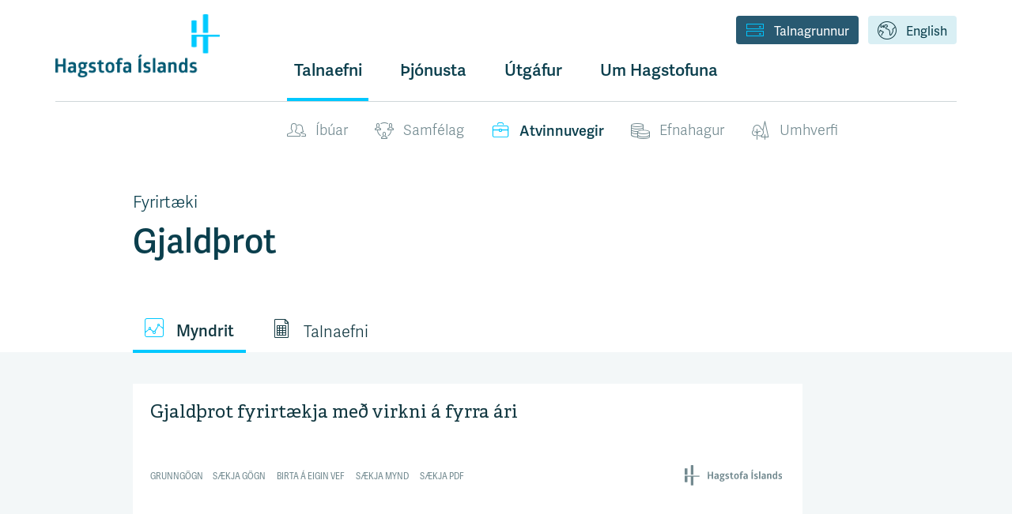

--- FILE ---
content_type: text/html
request_url: https://hagstofa.is/talnaefni/atvinnuvegir/fyrirtaeki/gjaldthrot/
body_size: 25076
content:


<!DOCTYPE html>
<html lang="is">
    <head>
        <meta charset="utf-8">
        <meta http-equiv="X-UA-Compatible" content="IE=edge,chrome=1">
        <meta name="viewport" content="width=device-width, initial-scale=1">
        
        <link rel="icon"
        href='//hagstofas3bucket.hagstofa.is/hagstofan/static/projectMedia/Hagstofa_Islands_-_Favicon_-_Ljosblatt.png'
        type="image/x-icon"> 
        <link rel="shortcut icon"
        href='//hagstofas3bucket.hagstofa.is/hagstofan/static/projectMedia/Hagstofa_Islands_-_Favicon_-_Ljosblatt.png'
        type="image/x-icon">
        
        <link rel="stylesheet"
        href="https://fonts.googleapis.com/css?family=Lato:300,400,700,900"
        type="text/css">
        <link rel="stylesheet" href="https://use.typekit.net/ewh2tqd.css">
        
        <title>Gjaldþrot - Hagstofa Íslands</title>
        <meta property="og:title" content="Hagstofan: Gjaldþrot"/>
        <meta property="og:type" content="website"/>
        <meta property="og:url" content="/talnaefni/atvinnuvegir/fyrirtaeki/gjaldthrot"/>
        <meta property="og:image" content="https://hagstofas3bucket.hagstofa.is/hagstofan/static/img/smi-isl.png"/>
        <meta property="og:site_name" content="Hagstofa Íslands"/>
        <meta property="og:description" content=""/>  
        
        <!--[if IE]>  
             <script src="https://html5shiv.googlecode.com/svn/trunk/html5.js"></script>
        <![endif]-->

        <style>
         @font-face {
            font-family: "hagstofa7";
            src:url("//hagstofas3bucket.hagstofa.is/hagstofan/static/fonts/hagstofa7.eot");
            src:url("//hagstofas3bucket.hagstofa.is/hagstofan/static/fonts/hagstofa7.eot%3F%23iefix") format("embedded-opentype"),
            url("//hagstofas3bucket.hagstofa.is/hagstofan/static/fonts/hagstofa7.woff") format("woff"),
            url("//hagstofas3bucket.hagstofa.is/hagstofan/static/fonts/hagstofa7.ttf") format("truetype"),
            url("//hagstofas3bucket.hagstofa.is/hagstofan/static/fonts/hagstofa7.svg%23hagstofa7") format("svg");
            font-weight: normal;
            font-style: normal;
        }
        </style>

        <link href='//hagstofas3bucket.hagstofa.is/hagstofan/static/css/njola.css?version=12-march-2024' rel="stylesheet"/>
        
        <script src="https://ajax.googleapis.com/ajax/libs/jquery/3.7.1/jquery.min.js"></script>

        <!-- Matomo -->
        <script>
           var _paq = window._paq = window._paq || [];
           /* tracker methods like "setCustomDimension" should be called before "trackPageView" */
           _paq.push(['trackPageView']);
           _paq.push(['enableLinkTracking']);
           (function() {
             var u="https://hagstofa.matomo.cloud/";
             _paq.push(['setTrackerUrl', u+'matomo.php']);
             _paq.push(['setSiteId', '1']);
             var d=document, g=d.createElement('script'), s=d.getElementsByTagName('script')[0];
             g.async=true; g.src='//cdn.matomo.cloud/hagstofa.matomo.cloud/matomo.js'; s.parentNode.insertBefore(g,s);
           })();
        </script>
        <!-- End Matomo Code -->
         
        
    </head>
 
    <body class="Subpage" data-lang="IS">
      
        
      
        <a href="#content" class="sr-only">
            Flýtileið yfir á efnissvæði
            
        </a>
        <div class="body-container">
            <header>

                


                <div class="container">
                    <div class="navbar-header">
                        <button type="button" class="navbar-toggle menu-toggle">
                            <span id="open-hamburger-menu">
                                <span class="sr-only">
                                    Opna valmynd
                                    
                                </span>

                                
                                Valmynd
                                

                                <i class="picon-valmynd"></i>
                            </span>
                            <span id="close-hamburger-menu">
                                <span class="sr-only">
                                    Loka valmynd
                                    
                                </span>
                                <!-- Correct icon missing, replace lines here: -->
                                <i class="picon-x"></i>
                            </span>
                        </button>



                        <a href="/" class="brand">
                            
                            <img
                              src="//hagstofas3bucket.hagstofa.is/hagstofan/static/img/hagstofa_colors_logo_2023.png"
                              alt="Hagstofa Íslands"
                            />
                            
                        </a>
                    </div>
                
                    <nav>
                        <div id="upper-desktop-navbar">
                            
                            <a 
                                id="link-button-language" 
                                class="link-button" 
                                href="https://statice.is"
                            > 
                                <i class="picon-tungumal"></i>English
                            </a>
                            <a 
                                id="link-button-database" 
                                class="link-button" 
                                href="/talnagrunnur"
                            >
                                <i class="picon-gagnabanki"></i>Talnagrunnur
                            </a>
                            
                        </div>

                        <div class="row">
                            <div class="col-xs-8 col-sm-offset-3 nav-bar-row-div">
                                <ul id="header-main-webtree" class="large">
                                    <li id="open-statistics-nav" class="
selected
">
                                        <a href="#" onclick="toggleOpenStatsNav()"> 
                                            
                                            Talnaefni
                                            
                                        </a>
                                    </li>
                                    <li class="dropdown ">
                                        <a 
                                            id="dropdown-services" 
                                            href="#"
                                            class="dropdown-toggle"
                                            data-toggle="dropdown"
                                            role="button"
                                            aria-haspopup="true"
                                            aria-expanded="false"
                                        >Þjónusta</a>
                                        <ul class="dropdown-menu" aria-labelledby="dropdown-services">
                                            
                                            <li>
                                                <a href="/thjonusta/">Um þjónustuna</a>
                                            </li>
                                            
                                            
                                                
                                            
                                                
                                            
                                                
                                                
                                                    
                                                    <li>
                                                        <a href="/thjonusta/hafa-samband/">Hafa samband</a>
                                                    </li>
                                                    
                                                
                                                    
                                                    <li>
                                                        <a href="/thjonusta/vefskil/">Vefskil</a>
                                                    </li>
                                                    
                                                
                                                    
                                                    <li>
                                                        <a href="/thjonusta/beidni-um-servinnslu/">Beiðni um sérvinnslu</a>
                                                    </li>
                                                    
                                                
                                                    
                                                    <li>
                                                        <a href="/thjonusta/gogn-til-visindarannsokna/">Gögn til vísindarannsókna</a>
                                                    </li>
                                                    
                                                
                                                    
                                                    <li>
                                                        <a href="/thjonusta/gjaldskra/">Gjaldskrá</a>
                                                    </li>
                                                    
                                                
                                                    
                                                
                                                
                                            
                                        </ul>
                                    </li>
                                    <li class="dropdown ">
                                        <a 
                                            id="dropdown-publications" 
                                            href="#"
                                            class="dropdown-toggle"
                                            data-toggle="dropdown"
                                            role="button"
                                            aria-haspopup="true"
                                            aria-expanded="false"
                                        >Útgáfur
                                        </a>
                                        <ul class="dropdown-menu" aria-labelledby="dropdown-publications">
                                                
                                                <li>
                                                    <a href="/utgafur/">Útgáfusafn</a>
                                                </li>
                                                
                                            
                                                
                                                
                                                    
                                                    <li>
                                                        <a href="/utgafur/frettasafn/">Fréttasafn</a>
                                                    </li>
                                                    
                                                
                                                    
                                                    <li>
                                                        <a href="/utgafur/tilraunatolfraedi/">Tilraunatölfræði</a>
                                                    </li>
                                                    
                                                
                                                    
                                                    <li>
                                                        <a href="/utgafur/opid-gagnaadgengi/">Opið gagnaaðgengi</a>
                                                    </li>
                                                    
                                                
                                                    
                                                    <li>
                                                        <a href="/utgafur/adferdir-og-flokkun/">Aðferðir og flokkun</a>
                                                    </li>
                                                    
                                                
                                                    
                                                    <li>
                                                        <a href="/utgafur/greinar-og-erindi/">Greinar og erindi</a>
                                                    </li>
                                                    
                                                
                                                    
                                                    <li>
                                                        <a href="/utgafur/arsskyrslur/">Ársskýrslur</a>
                                                    </li>
                                                    
                                                
                                                    
                                                    <li>
                                                        <a href="/utgafur/spurt-og-svarad/">Spurt og svarað</a>
                                                    </li>
                                                    
                                                
                                                    
                                                    <li>
                                                        <a href="/utgafur/leidbeiningar/">Leiðbeiningar</a>
                                                    </li>
                                                    
                                                
                                                    
                                                    <li>
                                                        <a href="/utgafur/Tolfraedikennsla/">Tölfræðikennsla</a>
                                                    </li>
                                                    
                                                
                                                    
                                                    <li>
                                                        <a href="/utgafur/eldri-utgafa/">Eldri útgáfur</a>
                                                    </li>
                                                    
                                                
                                                    
                                                
                                                    
                                                
                                                    
                                                
                                                
                                            
                                                
                                            
                                                
                                            
                                        </ul>
                                    </li>
                                    <li class="dropdown ">
                                        <a 
                                            id="dropdown-about" 
                                            href="#"
                                            class="dropdown-toggle"
                                            data-toggle="dropdown"
                                            role="button"
                                            aria-haspopup="true"
                                            aria-expanded="false"
                                        >Um Hagstofuna
                                        </a>
                                        <ul class="dropdown-menu" aria-labelledby="dropdown-about">
                                            
                                            <li>
                                                <a href="/um-hagstofuna/">Hagstofan</a>
                                            </li>
                                            
                                            
                                                
                                            
                                                
                                                
                                                    
                                                    <li>
                                                        <a href="/um-hagstofuna/starfsmenn/">Starfsmenn</a>
                                                    </li>
                                                    
                                                
                                                    
                                                    <li>
                                                        <a href="/um-hagstofuna/laus-storf/">Laus störf</a>
                                                    </li>
                                                    
                                                
                                                    
                                                    <li>
                                                        <a href="/um-hagstofuna/log-og-reglur/">Lög og reglur</a>
                                                    </li>
                                                    
                                                
                                                    
                                                    <li>
                                                        <a href="/um-hagstofuna/personuvernd/">Persónuvernd</a>
                                                    </li>
                                                    
                                                
                                                    
                                                    <li>
                                                        <a href="/um-hagstofuna/stefnur-hagstofu-islands/">Stefnur Hagstofu Íslands</a>
                                                    </li>
                                                    
                                                
                                                    
                                                    <li>
                                                        <a href="/um-hagstofuna/starfsaetlun/">Starfsáætlun</a>
                                                    </li>
                                                    
                                                
                                                    
                                                    <li>
                                                        <a href="/um-hagstofuna/samstarf-vid-notendur/">Samstarf við notendur</a>
                                                    </li>
                                                    
                                                
                                                    
                                                    <li>
                                                        <a href="/um-hagstofuna/thatttaka-i-rannsoknum/">Þátttaka í rannsóknum</a>
                                                    </li>
                                                    
                                                
                                                    
                                                    <li>
                                                        <a href="/um-hagstofuna/althjodlegt-samstarf/">Alþjóðlegt samstarf</a>
                                                    </li>
                                                    
                                                
                                                    
                                                
                                                
                                            
                                                
                                            
                                        </ul>
                                    </li>
                                    
<!--                                     <li class="">
                                        <a href="/vefskil/">Vefskil</a>
                                    </li> -->
                                    
                                </ul>
                            </div>
                        </div>
                    </nav>
                </div>
            </header>

            <div id="statistics-category-nav" class="hide-small-screen">
                <!-- TODO: Add caching back in. Previous version had caching. 2. March 2023. -->
                <div class="container">
                    <!-- Nav tabs -->
                    <div class="row">
                        <div class="col-xs-9 col-sm-offset-3">
                            <ul class="custom-nav-tabs">
                                
                                
                                <li>
                                    <a href="#ibuar">
                                        <i 
                                            class="picon-ibuar"
                                        ></i>
                                        Íbúar
                                    </a>
                                </li>
                                
                                
                                
                                <li>
                                    <a href="#samfelag">
                                        <i 
                                            class="picon-samfelag"
                                        ></i>
                                        Samfélag
                                    </a>
                                </li>
                                
                                
                                
                                <li>
                                    <a href="#atvinnuvegir">
                                        <i 
                                            class="picon-atvinnuvegir"
                                        ></i>
                                        Atvinnuvegir
                                    </a>
                                </li>
                                
                                
                                
                                <li>
                                    <a href="#efnahagur">
                                        <i 
                                            class="picon-efnahagur"
                                        ></i>
                                        Efnahagur
                                    </a>
                                </li>
                                
                                
                                
                                <li>
                                    <a href="#umhverfi">
                                        <i 
                                            class="picon-umhverfi"
                                        ></i>
                                        Umhverfi
                                    </a>
                                </li>
                                
                                
                            </ul>
                        </div>
                    </div>
                </div>

                <!-- Tab panes -->
                <div class="custom-tab-content">
                
                
                    <div 
                        class="custom-tab-pane" 
                        id="ibuar"
                        style="display: none;"
                    >
                        <div class="container">
                            <div class="row">
                                <div class="col-xs-3">
                                    <h1><i 
                                    class="picon-ibuar"
                                    ></i>Íbúar</h1>
                                </div>
                            </div>
                            <div class="row">
                            
                                <div class="col-md-offset-3 col-xs-2">
                                    
                                        
                                    
                                        
                                    
                                        
                                    
                                        
                                            
                                                <div class="statistics-subcategory-list">
                                                    <h4>
                                                        <strong>
                                                            <a href="/talnaefni/ibuar/mannfjoldi/">Mannfjöldi</a>
                                                        </strong>
                                                    </h4>
                                                    
                                                    
                                                    <p>
                                                        <a href="/talnaefni/ibuar/mannfjoldi/yfirlit/">Yfirlit mannfjölda</a>
                                                    </p>
                                                    
                                                    
                                                    
                                                    <p>
                                                        <a href="/talnaefni/ibuar/mannfjoldi/sveitarfelog-og-byggdakjarnar/">Sveitarfélög og byggðakjarnar</a>
                                                    </p>
                                                    
                                                    
                                                    
                                                    <p>
                                                        <a href="/talnaefni/ibuar/mannfjoldi/bakgrunnur/">Bakgrunnur</a>
                                                    </p>
                                                    
                                                    
                                                </div>
                                            
                                        
                                    
                                        
                                    
                                        
                                            
                                                <div class="statistics-subcategory-list">
                                                    <h4>
                                                        <strong>
                                                            <a href="/talnaefni/ibuar/buferlaflutningar/">Búferlaflutningar</a>
                                                        </strong>
                                                    </h4>
                                                    
                                                    
                                                    <p>
                                                        <a href="/talnaefni/ibuar/buferlaflutningar/innanlands/">Búferlaflutningar innanlands</a>
                                                    </p>
                                                    
                                                    
                                                    
                                                    <p>
                                                        <a href="/talnaefni/ibuar/buferlaflutningar/milli-landa/">Búferlaflutningar milli landa</a>
                                                    </p>
                                                    
                                                    
                                                </div>
                                            
                                        
                                    
                                        
                                    
                                </div>

                                <div class="col-xs-2">
                                    
                                        
                                    
                                        
                                            
                                                <div class="statistics-subcategory-list">
                                                    <h4>
                                                        <strong>
                                                            <a href="/talnaefni/ibuar/fjolskyldan/">Fjölskyldan</a>
                                                        </strong>
                                                    </h4>
                                                    
                                                    
                                                    <p>
                                                        <a href="/talnaefni/ibuar/fjolskyldan/fjolskyldan/">Fjölskyldan</a>
                                                    </p>
                                                    
                                                    
                                                    
                                                    <p>
                                                        <a href="/talnaefni/ibuar/fjolskyldan/aettleidingar/">Ættleiðingar</a>
                                                    </p>
                                                    
                                                    
                                                    
                                                    <p>
                                                        <a href="/talnaefni/ibuar/fjolskyldan/giftingarogskilnadir/">Giftingar og skilnaðir</a>
                                                    </p>
                                                    
                                                    
                                                </div>
                                            
                                        
                                    
                                        
                                    
                                        
                                    
                                        
                                            
                                                <div class="statistics-subcategory-list">
                                                    <h4>
                                                        <strong>
                                                            <a href="/talnaefni/ibuar/faeddir-og-danir/">Fæddir og dánir</a>
                                                        </strong>
                                                    </h4>
                                                    
                                                    
                                                    <p>
                                                        <a href="/talnaefni/ibuar/faeddir-og-danir/faeddir/">Fæddir</a>
                                                    </p>
                                                    
                                                    
                                                    
                                                    <p>
                                                        <a href="/talnaefni/ibuar/faeddir-og-danir/danir/">Dánir</a>
                                                    </p>
                                                    
                                                    
                                                    
                                                    <p>
                                                        <a href="/talnaefni/ibuar/faeddir-og-danir/nofn/">Nöfn</a>
                                                    </p>
                                                    
                                                    
                                                </div>
                                            
                                        
                                    
                                        
                                    
                                        
                                    
                                </div>

                                <div class="col-xs-2">
                                    
                                        
                                            
                                                <div class="statistics-subcategory-list">
                                                    <h4>
                                                        <strong>
                                                            <a href="/talnaefni/ibuar/mannfjoldaspa/">Mannfjöldaspá</a>
                                                        </strong>
                                                    </h4>
                                                    
                                                    
                                                    <p>
                                                        <a href="/talnaefni/ibuar/mannfjoldaspa/mannfjoldaspa/">Mannfjöldaspá</a>
                                                    </p>
                                                    
                                                    
                                                </div>
                                            
                                        
                                    
                                        
                                    
                                        
                                    
                                        
                                    
                                        
                                    
                                        
                                    
                                        
                                            
                                                <div class="statistics-subcategory-list">
                                                    <h4>
                                                        <strong>
                                                            <a href="/talnaefni/ibuar/manntal/">Manntal</a>
                                                        </strong>
                                                    </h4>
                                                    
                                                    
                                                    <p>
                                                        <a href="/talnaefni/ibuar/manntal/manntal-yfirlit/">Manntal - Yfirlit</a>
                                                    </p>
                                                    
                                                    
                                                    
                                                    <p>
                                                        <a href="/talnaefni/ibuar/manntal/manntal-1981/">Manntal 1981</a>
                                                    </p>
                                                    
                                                    
                                                    
                                                    <p>
                                                        <a href="/talnaefni/ibuar/manntal/manntal-2011/">Manntal 2011</a>
                                                    </p>
                                                    
                                                    
                                                    
                                                    <p>
                                                        <a href="/talnaefni/ibuar/manntal/manntal-2021/">Manntal 2021</a>
                                                    </p>
                                                    
                                                    
                                                </div>
                                            
                                        
                                    
                                </div>

                                <div class="col-xs-2">
                                    
                                        
                                    
                                        
                                    
                                        
                                            
                                                <div class="statistics-subcategory-list">
                                                    <h4>
                                                        <strong>
                                                            <a href="/talnaefni/ibuar/kosningar/">Kosningar</a>
                                                        </strong>
                                                    </h4>
                                                    
                                                    
                                                    <p>
                                                        <a href="/talnaefni/ibuar/kosningar/yfirlit/">Yfirlit kosninga</a>
                                                    </p>
                                                    
                                                    
                                                    
                                                    <p>
                                                        <a href="/talnaefni/ibuar/kosningar/althingiskosningar/">Alþingiskosningar</a>
                                                    </p>
                                                    
                                                    
                                                    
                                                    <p>
                                                        <a href="/talnaefni/ibuar/kosningar/sveitarstjornarkosningar/">Sveitarstjórnarkosningar</a>
                                                    </p>
                                                    
                                                    
                                                    
                                                    <p>
                                                        <a href="/talnaefni/ibuar/kosningar/forsetakosningar/">Forsetakosningar</a>
                                                    </p>
                                                    
                                                    
                                                    
                                                    <p>
                                                        <a href="/talnaefni/ibuar/kosningar/thjodaratkvaedagreidslur/">Þjóðaratkvæðagreiðslur</a>
                                                    </p>
                                                    
                                                    
                                                </div>
                                            
                                        
                                    
                                        
                                    
                                        
                                    
                                        
                                    
                                        
                                    
                                </div>

                            </div>
                        </div>
                    </div>
                
                
                
                    <div 
                        class="custom-tab-pane" 
                        id="samfelag"
                        style="display: none;"
                    >
                        <div class="container">
                            <div class="row">
                                <div class="col-xs-3">
                                    <h1><i 
                                    class="picon-samfelag"
                                    ></i>Samfélag</h1>
                                </div>
                            </div>
                            <div class="row">
                            
                                <div class="col-md-offset-3 col-xs-2">
                                    
                                        
                                            
                                                <div class="statistics-subcategory-list">
                                                    <h4>
                                                        <strong>
                                                            <a href="/talnaefni/samfelag/vinnumarkadur/">Vinnumarkaður</a>
                                                        </strong>
                                                    </h4>
                                                    
                                                    
                                                    <p>
                                                        <a href="/talnaefni/samfelag/vinnumarkadur/vinnumarkadsrannsokn/">Vinnumarkaðsrannsókn</a>
                                                    </p>
                                                    
                                                    
                                                    
                                                    <p>
                                                        <a href="/talnaefni/samfelag/vinnumarkadur/vinnuafl-skraargogn/">Vinnuafl - skráargögn</a>
                                                    </p>
                                                    
                                                    
                                                    
                                                    <p>
                                                        <a href="/talnaefni/samfelag/vinnumarkadur/laus-storf/">Laus störf</a>
                                                    </p>
                                                    
                                                    
                                                </div>
                                            
                                        
                                    
                                        
                                    
                                        
                                    
                                        
                                    
                                        
                                    
                                        
                                            
                                                <div class="statistics-subcategory-list">
                                                    <h4>
                                                        <strong>
                                                            <a href="/talnaefni/samfelag/laun-og-tekjur/">Laun og tekjur</a>
                                                        </strong>
                                                    </h4>
                                                    
                                                    
                                                    <p>
                                                        <a href="/talnaefni/samfelag/laun-og-tekjur/laun/">Laun</a>
                                                    </p>
                                                    
                                                    
                                                    
                                                    <p>
                                                        <a href="/talnaefni/samfelag/laun-og-tekjur/launavisitala/">Vísitölur launa</a>
                                                    </p>
                                                    
                                                    
                                                    
                                                    <p>
                                                        <a href="/talnaefni/samfelag/laun-og-tekjur/tekjur/">Tekjur</a>
                                                    </p>
                                                    
                                                    
                                                </div>
                                            
                                        
                                    
                                        
                                    
                                        
                                    
                                        
                                            
                                                <div class="statistics-subcategory-list">
                                                    <h4>
                                                        <strong>
                                                            <a href="/talnaefni/samfelag/felagsmal/">Félagsmál</a>
                                                        </strong>
                                                    </h4>
                                                    
                                                    
                                                    <p>
                                                        <a href="/talnaefni/samfelag/felagsmal/utgjold-til-felagsverndar/">Útgjöld til félagsverndar</a>
                                                    </p>
                                                    
                                                    
                                                    
                                                    <p>
                                                        <a href="/talnaefni/samfelag/felagsmal/felagsthjonusta-sveitarfelaga/">Félagsþjónusta sveitarfélaga</a>
                                                    </p>
                                                    
                                                    
                                                    
                                                    <p>
                                                        <a href="/talnaefni/samfelag/felagsmal/almannatryggingar/">Almannatryggingar</a>
                                                    </p>
                                                    
                                                    
                                                    
                                                    <p>
                                                        <a href="/talnaefni/samfelag/felagsmal/stofnanir-aldradra/">Stofnanir aldraðra</a>
                                                    </p>
                                                    
                                                    
                                                    
                                                    <p>
                                                        <a href="/talnaefni/samfelag/felagsmal/lifeyristhegar/">Lífeyrisþegar</a>
                                                    </p>
                                                    
                                                    
                                                    
                                                    <p>
                                                        <a href="/talnaefni/samfelag/felagsmal/konur-og-karlar/">Konur og karlar</a>
                                                    </p>
                                                    
                                                    
                                                </div>
                                            
                                        
                                    
                                </div>

                                <div class="col-xs-2">
                                    
                                        
                                    
                                        
                                    
                                        
                                            
                                                <div class="statistics-subcategory-list">
                                                    <h4>
                                                        <strong>
                                                            <a href="/talnaefni/samfelag/lifskjor/">Lífskjör</a>
                                                        </strong>
                                                    </h4>
                                                    
                                                    
                                                    <p>
                                                        <a href="/talnaefni/samfelag/lifskjor/fjarhagsstada-heimila/">Fjárhagsstaða heimila</a>
                                                    </p>
                                                    
                                                    
                                                    
                                                    <p>
                                                        <a href="/talnaefni/samfelag/lifskjor/husnaedismal/">Húsnæðismál</a>
                                                    </p>
                                                    
                                                    
                                                    
                                                    <p>
                                                        <a href="/talnaefni/samfelag/lifskjor/skuldir-og-eignir/">Skuldir og eignir</a>
                                                    </p>
                                                    
                                                    
                                                    
                                                    <p>
                                                        <a href="/talnaefni/samfelag/lifskjor/neysluutgjold/">Neysluútgjöld</a>
                                                    </p>
                                                    
                                                    
                                                    
                                                    <p>
                                                        <a href="/talnaefni/samfelag/lifskjor/efnislegur-skortur/">Efnislegur skortur</a>
                                                    </p>
                                                    
                                                    
                                                </div>
                                            
                                        
                                    
                                        
                                    
                                        
                                    
                                        
                                    
                                        
                                            
                                                <div class="statistics-subcategory-list">
                                                    <h4>
                                                        <strong>
                                                            <a href="/talnaefni/samfelag/heilbrigdismal/">Heilbrigðismál</a>
                                                        </strong>
                                                    </h4>
                                                    
                                                    
                                                    <p>
                                                        <a href="/talnaefni/samfelag/heilbrigdismal/heilbrigdisthjonusta/">Heilbrigðisþjónusta</a>
                                                    </p>
                                                    
                                                    
                                                    
                                                    <p>
                                                        <a href="/talnaefni/samfelag/heilbrigdismal/hagur-og-heilbrigdi/">Hagur og heilbrigði</a>
                                                    </p>
                                                    
                                                    
                                                    
                                                    <p>
                                                        <a href="/talnaefni/samfelag/heilbrigdismal/heilsufarsrannsokn-2015/">Heilsufarsrannsókn</a>
                                                    </p>
                                                    
                                                    
                                                    
                                                    <p>
                                                        <a href="/talnaefni/samfelag/heilbrigdismal/lifsvenjur-og-heilsa/">Lífsvenjur og heilsa</a>
                                                    </p>
                                                    
                                                    
                                                </div>
                                            
                                        
                                    
                                        
                                    
                                        
                                    
                                </div>

                                <div class="col-xs-2">
                                    
                                        
                                    
                                        
                                            
                                                <div class="statistics-subcategory-list">
                                                    <h4>
                                                        <strong>
                                                            <a href="/talnaefni/samfelag/menntun/">Menntun</a>
                                                        </strong>
                                                    </h4>
                                                    
                                                    
                                                    <p>
                                                        <a href="/talnaefni/samfelag/menntun/yfirlit/">Menntun - Yfirlit</a>
                                                    </p>
                                                    
                                                    
                                                    
                                                    <p>
                                                        <a href="/talnaefni/samfelag/menntun/leikskolastig/">Leikskólastig</a>
                                                    </p>
                                                    
                                                    
                                                    
                                                    <p>
                                                        <a href="/talnaefni/samfelag/menntun/grunnskolastig/">Grunnskólastig</a>
                                                    </p>
                                                    
                                                    
                                                    
                                                    <p>
                                                        <a href="/talnaefni/samfelag/menntun/framhaldsskolastig/">Framhaldsskólastig</a>
                                                    </p>
                                                    
                                                    
                                                    
                                                    <p>
                                                        <a href="/talnaefni/samfelag/menntun/haskolastig/">Háskólastig</a>
                                                    </p>
                                                    
                                                    
                                                    
                                                    <p>
                                                        <a href="/talnaefni/samfelag/menntun/simenntun/">Símenntun</a>
                                                    </p>
                                                    
                                                    
                                                    
                                                    <p>
                                                        <a href="/talnaefni/samfelag/menntun/menntunarstada/">Menntunarstaða</a>
                                                    </p>
                                                    
                                                    
                                                </div>
                                            
                                        
                                    
                                        
                                    
                                        
                                    
                                        
                                    
                                        
                                    
                                        
                                    
                                        
                                            
                                                <div class="statistics-subcategory-list">
                                                    <h4>
                                                        <strong>
                                                            <a href="/talnaefni/samfelag/midlun/">Miðlun</a>
                                                        </strong>
                                                    </h4>
                                                    
                                                    
                                                    <p>
                                                        <a href="/talnaefni/samfelag/midlun/fjolmidlar/">Fjölmiðlar</a>
                                                    </p>
                                                    
                                                    
                                                    
                                                    <p>
                                                        <a href="/talnaefni/samfelag/midlun/baekur/">Bækur</a>
                                                    </p>
                                                    
                                                    
                                                    
                                                    <p>
                                                        <a href="/talnaefni/samfelag/midlun/kvikmyndir/">Kvikmyndir</a>
                                                    </p>
                                                    
                                                    
                                                    
                                                    <p>
                                                        <a href="/talnaefni/samfelag/midlun/hljodrit/">Hljóðrit</a>
                                                    </p>
                                                    
                                                    
                                                </div>
                                            
                                        
                                    
                                        
                                    
                                </div>

                                <div class="col-xs-2">
                                    
                                        
                                    
                                        
                                    
                                        
                                    
                                        
                                            
                                                <div class="statistics-subcategory-list">
                                                    <h4>
                                                        <strong>
                                                            <a href="/talnaefni/samfelag/menning/">Menning</a>
                                                        </strong>
                                                    </h4>
                                                    
                                                    
                                                    <p>
                                                        <a href="/talnaefni/samfelag/menning/trufelog/">Trúfélög</a>
                                                    </p>
                                                    
                                                    
                                                    
                                                    <p>
                                                        <a href="/talnaefni/samfelag/menning/listir/">Listir</a>
                                                    </p>
                                                    
                                                    
                                                    
                                                    <p>
                                                        <a href="/talnaefni/samfelag/menning/sofn/">Söfn</a>
                                                    </p>
                                                    
                                                    
                                                    
                                                    <p>
                                                        <a href="/talnaefni/samfelag/menning/bokasofn/">Bókasöfn</a>
                                                    </p>
                                                    
                                                    
                                                    
                                                    <p>
                                                        <a href="/talnaefni/samfelag/menning/samtok/">Samtök</a>
                                                    </p>
                                                    
                                                    
                                                    
                                                    <p>
                                                        <a href="/talnaefni/samfelag/menning/hagraenir-maelikvardar/">Hagrænir mælikvarðar</a>
                                                    </p>
                                                    
                                                    
                                                </div>
                                            
                                        
                                    
                                        
                                            
                                                <div class="statistics-subcategory-list">
                                                    <h4>
                                                        <strong>
                                                            <a href="/talnaefni/samfelag/domsmal/">Dómsmál</a>
                                                        </strong>
                                                    </h4>
                                                    
                                                    
                                                    <p>
                                                        <a href="/talnaefni/samfelag/domsmal/domar/">Dómar</a>
                                                    </p>
                                                    
                                                    
                                                    
                                                    <p>
                                                        <a href="/talnaefni/samfelag/domsmal/afbrot-og-afplanun/">Afbrot og afplánun</a>
                                                    </p>
                                                    
                                                    
                                                </div>
                                            
                                        
                                    
                                        
                                    
                                        
                                    
                                        
                                    
                                        
                                    
                                </div>

                            </div>
                        </div>
                    </div>
                
                
                
                    <div 
                        class="custom-tab-pane" 
                        id="atvinnuvegir"
                        style="display: none;"
                    >
                        <div class="container">
                            <div class="row">
                                <div class="col-xs-3">
                                    <h1><i 
                                    class="picon-atvinnuvegir"
                                    ></i>Atvinnuvegir</h1>
                                </div>
                            </div>
                            <div class="row">
                            
                                <div class="col-md-offset-3 col-xs-2">
                                    
                                        
                                            
                                                <div class="statistics-subcategory-list">
                                                    <h4>
                                                        <strong>
                                                            <a href="/talnaefni/atvinnuvegir/fyrirtaeki/">Fyrirtæki</a>
                                                        </strong>
                                                    </h4>
                                                    
                                                    
                                                    <p>
                                                        <a href="/talnaefni/atvinnuvegir/fyrirtaeki/afkoma-fyrirtaekja/">Afkoma fyrirtækja</a>
                                                    </p>
                                                    
                                                    
                                                    
                                                    <p>
                                                        <a href="/talnaefni/atvinnuvegir/fyrirtaeki/fyrirtaeki/">Fyrirtæki</a>
                                                    </p>
                                                    
                                                    
                                                    
                                                    <p>
                                                        <a href="/talnaefni/atvinnuvegir/fyrirtaeki/gjaldthrot/">Gjaldþrot</a>
                                                    </p>
                                                    
                                                    
                                                    
                                                    <p>
                                                        <a href="/talnaefni/atvinnuvegir/fyrirtaeki/velta/">Velta</a>
                                                    </p>
                                                    
                                                    
                                                    
                                                    <p>
                                                        <a href="/talnaefni/atvinnuvegir/fyrirtaeki/launakostnadur/">Launakostnaður</a>
                                                    </p>
                                                    
                                                    
                                                </div>
                                            
                                        
                                    
                                        
                                    
                                        
                                    
                                        
                                    
                                        
                                            
                                                <div class="statistics-subcategory-list">
                                                    <h4>
                                                        <strong>
                                                            <a href="/talnaefni/atvinnuvegir/ferdathjonusta/">Ferðaþjónusta</a>
                                                        </strong>
                                                    </h4>
                                                    
                                                    
                                                    <p>
                                                        <a href="/talnaefni/atvinnuvegir/ferdathjonusta/gisting/">Gisting</a>
                                                    </p>
                                                    
                                                    
                                                    
                                                    <p>
                                                        <a href="/talnaefni/atvinnuvegir/ferdathjonusta/hagvisar-i-ferdathjonustu/">Hagvísar í ferðaþjónustu</a>
                                                    </p>
                                                    
                                                    
                                                    
                                                    <p>
                                                        <a href="/talnaefni/atvinnuvegir/ferdathjonusta/farthegar/">Farþegar</a>
                                                    </p>
                                                    
                                                    
                                                    
                                                    <p>
                                                        <a href="/talnaefni/atvinnuvegir/ferdathjonusta/ferdavenjur/">Ferðavenjur</a>
                                                    </p>
                                                    
                                                    
                                                    
                                                    <p>
                                                        <a href="/talnaefni/atvinnuvegir/ferdathjonusta/ferdathjonustureikningar/">Ferðaþjónustureikningar</a>
                                                    </p>
                                                    
                                                    
                                                </div>
                                            
                                        
                                    
                                        
                                    
                                </div>

                                <div class="col-xs-2">
                                    
                                        
                                    
                                        
                                            
                                                <div class="statistics-subcategory-list">
                                                    <h4>
                                                        <strong>
                                                            <a href="/talnaefni/atvinnuvegir/sjavarutvegur/">Sjávarútvegur</a>
                                                        </strong>
                                                    </h4>
                                                    
                                                    
                                                    <p>
                                                        <a href="/talnaefni/atvinnuvegir/sjavarutvegur/afli-og-radstofun/">Afli og ráðstöfun</a>
                                                    </p>
                                                    
                                                    
                                                    
                                                    <p>
                                                        <a href="/talnaefni/atvinnuvegir/sjavarutvegur/utflutningur-sjavarafurda/">Útflutningur sjávarafurða</a>
                                                    </p>
                                                    
                                                    
                                                    
                                                    <p>
                                                        <a href="/talnaefni/atvinnuvegir/sjavarutvegur/Landanir-erlendra-skipa/">Landanir erlendra skipa</a>
                                                    </p>
                                                    
                                                    
                                                    
                                                    <p>
                                                        <a href="/talnaefni/atvinnuvegir/sjavarutvegur/verdvisitolur-sjavarafurda/">Verðvísitölur sjávarafurða</a>
                                                    </p>
                                                    
                                                    
                                                    
                                                    <p>
                                                        <a href="/talnaefni/atvinnuvegir/sjavarutvegur/afkoma-sjavarutvegs/">Afkoma sjávarútvegs</a>
                                                    </p>
                                                    
                                                    
                                                    
                                                    <p>
                                                        <a href="/talnaefni/atvinnuvegir/sjavarutvegur/fjoldi-fiskiskipa/">Fjöldi fiskiskipa</a>
                                                    </p>
                                                    
                                                    
                                                    
                                                    <p>
                                                        <a href="/talnaefni/atvinnuvegir/sjavarutvegur/fiskeldi/">Fiskeldi</a>
                                                    </p>
                                                    
                                                    
                                                </div>
                                            
                                        
                                    
                                        
                                    
                                        
                                    
                                        
                                    
                                        
                                    
                                </div>

                                <div class="col-xs-2">
                                    
                                        
                                    
                                        
                                    
                                        
                                            
                                                <div class="statistics-subcategory-list">
                                                    <h4>
                                                        <strong>
                                                            <a href="/talnaefni/atvinnuvegir/landbunadur/">Landbúnaður</a>
                                                        </strong>
                                                    </h4>
                                                    
                                                    
                                                    <p>
                                                        <a href="/talnaefni/atvinnuvegir/landbunadur/landbunadarframleidsla/">Framleiðsla</a>
                                                    </p>
                                                    
                                                    
                                                    
                                                    <p>
                                                        <a href="/talnaefni/atvinnuvegir/landbunadur/bufe-og-uppskera/">Búfé og uppskera</a>
                                                    </p>
                                                    
                                                    
                                                    
                                                    <p>
                                                        <a href="/talnaefni/atvinnuvegir/landbunadur/veidi/">Veiði</a>
                                                    </p>
                                                    
                                                    
                                                    
                                                    <p>
                                                        <a href="/talnaefni/atvinnuvegir/landbunadur/aburdur/">Áburður</a>
                                                    </p>
                                                    
                                                    
                                                    
                                                    <p>
                                                        <a href="/talnaefni/atvinnuvegir/landbunadur/landbunadarrannsokn/">Landbúnaðarrannsókn</a>
                                                    </p>
                                                    
                                                    
                                                    
                                                    <p>
                                                        <a href="/talnaefni/atvinnuvegir/landbunadur/afkoma-landbunadarins/">Afkoma landbúnaðarins</a>
                                                    </p>
                                                    
                                                    
                                                </div>
                                            
                                        
                                    
                                        
                                    
                                        
                                    
                                        
                                            
                                                <div class="statistics-subcategory-list">
                                                    <h4>
                                                        <strong>
                                                            <a href="/talnaefni/atvinnuvegir/idnadur/">Iðnaður</a>
                                                        </strong>
                                                    </h4>
                                                    
                                                    
                                                    <p>
                                                        <a href="/talnaefni/atvinnuvegir/idnadur/byggingarvisitala/">Byggingarvísitala</a>
                                                    </p>
                                                    
                                                    
                                                    
                                                    <p>
                                                        <a href="/talnaefni/atvinnuvegir/idnadur/bygging-ibudarhusnaedis/">Bygging íbúðarhúsnæðis</a>
                                                    </p>
                                                    
                                                    
                                                    
                                                    <p>
                                                        <a href="/talnaefni/atvinnuvegir/idnadur/idnadarframleidsla/">Iðnaðarframleiðsla</a>
                                                    </p>
                                                    
                                                    
                                                </div>
                                            
                                        
                                    
                                </div>

                                <div class="col-xs-2">
                                    
                                        
                                    
                                        
                                    
                                        
                                    
                                        
                                            
                                                <div class="statistics-subcategory-list">
                                                    <h4>
                                                        <strong>
                                                            <a href="/talnaefni/atvinnuvegir/visindi-og-taekni/">Vísindi og tækni</a>
                                                        </strong>
                                                    </h4>
                                                    
                                                    
                                                    <p>
                                                        <a href="/talnaefni/atvinnuvegir/visindi-og-taekni/rannsoknir-og-throun/">Rannsóknir og þróun</a>
                                                    </p>
                                                    
                                                    
                                                    
                                                    <p>
                                                        <a href="/talnaefni/atvinnuvegir/visindi-og-taekni/Nyjungar-i-starfsemi-fyrirtaekja/">Nýjungar í starfsemi fyrirtækja</a>
                                                    </p>
                                                    
                                                    
                                                    
                                                    <p>
                                                        <a href="/talnaefni/atvinnuvegir/visindi-og-taekni/upplysingataekninotkun-fyrirtaekja/">Upplýsingatækninotkun fyrirtækja</a>
                                                    </p>
                                                    
                                                    
                                                    
                                                    <p>
                                                        <a href="/talnaefni/atvinnuvegir/visindi-og-taekni/upplysingataekninotkun-einstaklinga/">Upplýsingatækninotkun einstaklinga</a>
                                                    </p>
                                                    
                                                    
                                                    
                                                    <p>
                                                        <a href="/talnaefni/atvinnuvegir/visindi-og-taekni/fjarskipti/">Fjarskipti</a>
                                                    </p>
                                                    
                                                    
                                                </div>
                                            
                                        
                                    
                                        
                                    
                                        
                                    
                                </div>

                            </div>
                        </div>
                    </div>
                
                
                
                    <div 
                        class="custom-tab-pane" 
                        id="efnahagur"
                        style="display: none;"
                    >
                        <div class="container">
                            <div class="row">
                                <div class="col-xs-3">
                                    <h1><i 
                                    class="picon-efnahagur"
                                    ></i>Efnahagur</h1>
                                </div>
                            </div>
                            <div class="row">
                            
                                <div class="col-md-offset-3 col-xs-2">
                                    
                                        
                                            
                                                <div class="statistics-subcategory-list">
                                                    <h4>
                                                        <strong>
                                                            <a href="/talnaefni/efnahagur/verdlag/">Verðlag</a>
                                                        </strong>
                                                    </h4>
                                                    
                                                    
                                                    <p>
                                                        <a href="/talnaefni/efnahagur/verdlag/visitala-neysluverds/">Vísitala neysluverðs</a>
                                                    </p>
                                                    
                                                    
                                                    
                                                    <p>
                                                        <a href="/talnaefni/efnahagur/verdlag/byggingarvisitala/">Byggingarvísitala</a>
                                                    </p>
                                                    
                                                    
                                                    
                                                    <p>
                                                        <a href="/talnaefni/efnahagur/verdlag/samraemd-visitala-neysluverds/">Samræmd vísitala neysluverðs</a>
                                                    </p>
                                                    
                                                    
                                                    
                                                    <p>
                                                        <a href="/talnaefni/efnahagur/verdlag/althjodlegur-verdsamanburdur/">Alþjóðlegur verðsamanburður</a>
                                                    </p>
                                                    
                                                    
                                                    
                                                    <p>
                                                        <a href="/talnaefni/efnahagur/verdlag/visitala-framleidsluverds/">Vísitala framleiðsluverðs</a>
                                                    </p>
                                                    
                                                    
                                                </div>
                                            
                                        
                                    
                                        
                                    
                                        
                                    
                                        
                                    
                                        
                                            
                                                <div class="statistics-subcategory-list">
                                                    <h4>
                                                        <strong>
                                                            <a href="/talnaefni/efnahagur/utanrikisverslun/">Utanríkisverslun</a>
                                                        </strong>
                                                    </h4>
                                                    
                                                    
                                                    <p>
                                                        <a href="/talnaefni/efnahagur/utanrikisverslun/voruvidskipti/">Vöruviðskipti</a>
                                                    </p>
                                                    
                                                    
                                                    
                                                    <p>
                                                        <a href="/talnaefni/efnahagur/utanrikisverslun/thjonustuvidskipti/">Þjónustuviðskipti</a>
                                                    </p>
                                                    
                                                    
                                                    
                                                    <p>
                                                        <a href="/talnaefni/efnahagur/utanrikisverslun/voru-og-thjonustuvidskipti/">Vöru- og þjónustuviðskipti</a>
                                                    </p>
                                                    
                                                    
                                                </div>
                                            
                                        
                                    
                                        
                                    
                                </div>

                                <div class="col-xs-2">
                                    
                                        
                                    
                                        
                                            
                                                <div class="statistics-subcategory-list">
                                                    <h4>
                                                        <strong>
                                                            <a href="/talnaefni/efnahagur/fjarmal-hins-opinbera/">Fjármál hins opinbera</a>
                                                        </strong>
                                                    </h4>
                                                    
                                                    
                                                    <p>
                                                        <a href="/talnaefni/efnahagur/fjarmal-hins-opinbera/hid-opinbera/">Hið opinbera</a>
                                                    </p>
                                                    
                                                    
                                                    
                                                    <p>
                                                        <a href="/talnaefni/efnahagur/fjarmal-hins-opinbera/rikissjodur/">Ríkissjóður</a>
                                                    </p>
                                                    
                                                    
                                                    
                                                    <p>
                                                        <a href="/talnaefni/efnahagur/fjarmal-hins-opinbera/sveitarfelog/">Sveitarfélög</a>
                                                    </p>
                                                    
                                                    
                                                    
                                                    <p>
                                                        <a href="/talnaefni/efnahagur/fjarmal-hins-opinbera/almannatryggingar/">Almannatryggingar</a>
                                                    </p>
                                                    
                                                    
                                                    
                                                    <p>
                                                        <a href="/talnaefni/efnahagur/fjarmal-hins-opinbera/utgjold-til-felagsverndar/">Útgjöld til félagsverndar</a>
                                                    </p>
                                                    
                                                    
                                                    
                                                    <p>
                                                        <a href="/talnaefni/efnahagur/fjarmal-hins-opinbera/utgjold-til-fraedslumala/">Útgjöld til fræðslumála</a>
                                                    </p>
                                                    
                                                    
                                                    
                                                    <p>
                                                        <a href="/talnaefni/efnahagur/fjarmal-hins-opinbera/utgjold-til-heilbrigdismala/">Útgjöld til heilbrigðismála</a>
                                                    </p>
                                                    
                                                    
                                                </div>
                                            
                                        
                                    
                                        
                                    
                                        
                                    
                                        
                                    
                                        
                                    
                                </div>

                                <div class="col-xs-2">
                                    
                                        
                                    
                                        
                                    
                                        
                                            
                                                <div class="statistics-subcategory-list">
                                                    <h4>
                                                        <strong>
                                                            <a href="/talnaefni/efnahagur/vinnumagn-og-framleidni/">Vinnumagn og framleiðni</a>
                                                        </strong>
                                                    </h4>
                                                    
                                                    
                                                    <p>
                                                        <a href="/talnaefni/efnahagur/vinnumagn-og-framleidni/framleidni-vinnuafls/">Framleiðni vinnuafls</a>
                                                    </p>
                                                    
                                                    
                                                    
                                                    <p>
                                                        <a href="/talnaefni/efnahagur/vinnumagn-og-framleidni/vinnumagn/">Vinnumagn</a>
                                                    </p>
                                                    
                                                    
                                                </div>
                                            
                                        
                                    
                                        
                                    
                                        
                                    
                                        
                                            
                                                <div class="statistics-subcategory-list">
                                                    <h4>
                                                        <strong>
                                                            <a href="/talnaefni/efnahagur/thjodhagsspa/">Þjóðhagsspá</a>
                                                        </strong>
                                                    </h4>
                                                    
                                                    
                                                    <p>
                                                        <a href="/talnaefni/efnahagur/thjodhagsspa/thjodhagsspa/">Þjóðhagsspá</a>
                                                    </p>
                                                    
                                                    
                                                </div>
                                            
                                        
                                    
                                </div>

                                <div class="col-xs-2">
                                    
                                        
                                    
                                        
                                    
                                        
                                    
                                        
                                            
                                                <div class="statistics-subcategory-list">
                                                    <h4>
                                                        <strong>
                                                            <a href="/talnaefni/efnahagur/thjodhagsreikningar/">Þjóðhagsreikningar</a>
                                                        </strong>
                                                    </h4>
                                                    
                                                    
                                                    <p>
                                                        <a href="/talnaefni/efnahagur/thjodhagsreikningar/landsframleidsla/">Landsframleiðsla</a>
                                                    </p>
                                                    
                                                    
                                                    
                                                    <p>
                                                        <a href="/talnaefni/efnahagur/thjodhagsreikningar/einka-og-samneysla/">Einkaneysla</a>
                                                    </p>
                                                    
                                                    
                                                    
                                                    <p>
                                                        <a href="/talnaefni/efnahagur/thjodhagsreikningar/fjarmunamyndun-og-fjarmunaeign/">Fjármunamyndun og fjármunaeign</a>
                                                    </p>
                                                    
                                                    
                                                    
                                                    <p>
                                                        <a href="/talnaefni/efnahagur/thjodhagsreikningar/framleidsluuppgjor/">Framleiðsluuppgjör</a>
                                                    </p>
                                                    
                                                    
                                                    
                                                    <p>
                                                        <a href="/talnaefni/efnahagur/thjodhagsreikningar/tekjuskiptingaruppgjor/">Tekjuskiptingaruppgjör</a>
                                                    </p>
                                                    
                                                    
                                                    
                                                    <p>
                                                        <a href="/talnaefni/efnahagur/thjodhagsreikningar/fjarmalareikningar/">Fjármálareikningar</a>
                                                    </p>
                                                    
                                                    
                                                    
                                                    <p>
                                                        <a href="/talnaefni/efnahagur/thjodhagsreikningar/efnahagslegar-skammtimatolur/">Efnahagslegar skammtímatölur</a>
                                                    </p>
                                                    
                                                    
                                                    
                                                    <p>
                                                        <a href="/talnaefni/efnahagur/thjodhagsreikningar/lifeyrisskuldbindingar/">Lífeyrisskuldbindingar</a>
                                                    </p>
                                                    
                                                    
                                                    
                                                    <p>
                                                        <a href="/talnaefni/efnahagur/thjodhagsreikningar/ferdathjonustureikningar/">Ferðaþjónustureikningar</a>
                                                    </p>
                                                    
                                                    
                                                </div>
                                            
                                        
                                    
                                        
                                    
                                        
                                    
                                </div>

                            </div>
                        </div>
                    </div>
                
                
                
                    <div 
                        class="custom-tab-pane" 
                        id="umhverfi"
                        style="display: none;"
                    >
                        <div class="container">
                            <div class="row">
                                <div class="col-xs-3">
                                    <h1><i 
                                    class="picon-umhverfi"
                                    ></i>Umhverfi</h1>
                                </div>
                            </div>
                            <div class="row">
                            
                                <div class="col-md-offset-3 col-xs-2">
                                    
                                        
                                            
                                                <div class="statistics-subcategory-list">
                                                    <h4>
                                                        <strong>
                                                            <a href="/talnaefni/umhverfi/natturufar/">Náttúrufar</a>
                                                        </strong>
                                                    </h4>
                                                    
                                                    
                                                    <p>
                                                        <a href="/talnaefni/umhverfi/natturufar/landlysing/">Landlýsing</a>
                                                    </p>
                                                    
                                                    
                                                    
                                                    <p>
                                                        <a href="/talnaefni/umhverfi/natturufar/vedurfar/">Veðurfar</a>
                                                    </p>
                                                    
                                                    
                                                    
                                                    <p>
                                                        <a href="/talnaefni/umhverfi/natturufar/loftgaedi/">Loftgæði</a>
                                                    </p>
                                                    
                                                    
                                                </div>
                                            
                                        
                                    
                                        
                                    
                                        
                                    
                                        
                                    
                                        
                                            
                                                <div class="statistics-subcategory-list">
                                                    <h4>
                                                        <strong>
                                                            <a href="/talnaefni/umhverfi/losun-lofttegunda/">Losun lofttegunda</a>
                                                        </strong>
                                                    </h4>
                                                    
                                                    
                                                    <p>
                                                        <a href="/talnaefni/umhverfi/losun-lofttegunda/losun-innan-landsvaedis-islands/">Losun innan landsvæðis Íslands (NIR)</a>
                                                    </p>
                                                    
                                                    
                                                    
                                                    <p>
                                                        <a href="/talnaefni/umhverfi/losun-lofttegunda/losun-fra-hagkerfi-islands/">Losun frá hagkerfi Íslands (AEA)</a>
                                                    </p>
                                                    
                                                    
                                                    
                                                    <p>
                                                        <a href="/talnaefni/umhverfi/losun-lofttegunda/losun-loftmengandi-efna-innan-landsvaedis-islands/">Losun loftmengandi efna innan landsvæðis Íslands (LRTAP)</a>
                                                    </p>
                                                    
                                                    
                                                </div>
                                            
                                        
                                    
                                        
                                    
                                </div>

                                <div class="col-xs-2">
                                    
                                        
                                    
                                        
                                            
                                                <div class="statistics-subcategory-list">
                                                    <h4>
                                                        <strong>
                                                            <a href="/talnaefni/umhverfi/efnisflaedi/">Efnisflæði</a>
                                                        </strong>
                                                    </h4>
                                                    
                                                    
                                                    <p>
                                                        <a href="/talnaefni/umhverfi/efnisflaedi/urgangur/">Úrgangstölfræði</a>
                                                    </p>
                                                    
                                                    
                                                    
                                                    <p>
                                                        <a href="/talnaefni/umhverfi/efnisflaedi/vatnsnotkun-og-fraveitur/">Vatnsnotkun og fráveitur</a>
                                                    </p>
                                                    
                                                    
                                                    
                                                    <p>
                                                        <a href="/talnaefni/umhverfi/efnisflaedi/efnisflaedireikningar/">Efnisflæðireikningar (MFA)</a>
                                                    </p>
                                                    
                                                    
                                                </div>
                                            
                                        
                                    
                                        
                                    
                                        
                                    
                                        
                                    
                                        
                                            
                                                <div class="statistics-subcategory-list">
                                                    <h4>
                                                        <strong>
                                                            <a href="/talnaefni/umhverfi/graena-hagkerfid/">Græna hagkerfið</a>
                                                        </strong>
                                                    </h4>
                                                    
                                                    
                                                    <p>
                                                        <a href="/talnaefni/umhverfi/graena-hagkerfid/umhverfisskattar/">Umhverfisskattar</a>
                                                    </p>
                                                    
                                                    
                                                </div>
                                            
                                        
                                    
                                </div>

                                <div class="col-xs-2">
                                    
                                        
                                    
                                        
                                    
                                        
                                            
                                                <div class="statistics-subcategory-list">
                                                    <h4>
                                                        <strong>
                                                            <a href="/talnaefni/umhverfi/orkumal/">Orkumál</a>
                                                        </strong>
                                                    </h4>
                                                    
                                                    
                                                    <p>
                                                        <a href="/talnaefni/umhverfi/orkumal/orkuverd-og-kostnadur/">Orkuverð og kostnaður</a>
                                                    </p>
                                                    
                                                    
                                                    
                                                    <p>
                                                        <a href="/talnaefni/umhverfi/orkumal/framleidsla-og-notkun/">Framleiðsla og notkun</a>
                                                    </p>
                                                    
                                                    
                                                    
                                                    <p>
                                                        <a href="/talnaefni/umhverfi/orkumal/orkuflaedireikningar/">Orkuflæðireikningar (PEFA)</a>
                                                    </p>
                                                    
                                                    
                                                </div>
                                            
                                        
                                    
                                        
                                    
                                        
                                    
                                        
                                    
                                </div>

                                <div class="col-xs-2">
                                    
                                        
                                    
                                        
                                    
                                        
                                    
                                        
                                            
                                                <div class="statistics-subcategory-list">
                                                    <h4>
                                                        <strong>
                                                            <a href="/talnaefni/umhverfi/samgongur/">Samgöngur</a>
                                                        </strong>
                                                    </h4>
                                                    
                                                    
                                                    <p>
                                                        <a href="/talnaefni/umhverfi/samgongur/almenningssamgongur/">Almenningssamgöngur</a>
                                                    </p>
                                                    
                                                    
                                                    
                                                    <p>
                                                        <a href="/talnaefni/umhverfi/samgongur/flug/">Flug</a>
                                                    </p>
                                                    
                                                    
                                                    
                                                    <p>
                                                        <a href="/talnaefni/umhverfi/samgongur/okutaeki/">Ökutæki</a>
                                                    </p>
                                                    
                                                    
                                                    
                                                    <p>
                                                        <a href="/talnaefni/umhverfi/samgongur/skip/">Skip</a>
                                                    </p>
                                                    
                                                    
                                                </div>
                                            
                                        
                                    
                                        
                                    
                                        
                                    
                                </div>

                            </div>
                        </div>
                    </div>
                
                
                </div>
            </div>

            <div class="body-slide">

                
                <main>
                    <section class="content" id="content" role="main">
                        

  <script type="text/javascript" 
    src="//hagstofas3bucket.hagstofa.is/hagstofan/static/js/dist/statistics-subpage-bundle.js"
    id="statistics-subpage-js"
    data-grandparent="atvinnuvegir"
    data-xml-selection="Atvinnuvegir\fyrirtaeki\gjaldthrot"
    data-alt-xml-url=""
    ></script>

  
  <div class="container">
      <div id="stats-detail-headings" class="row">
        <div class="col-xs-12 col-md-10 col-md-offset-1 col-lg-9 col-lg-offset-1">
          <a href="/talnaefni/atvinnuvegir/fyrirtaeki/">
            <span class="hide-big-screen">
              <i id="stats-name-picon"
                class="picon-atvinnuvegir"
              ></i>Atvinnuvegir / </span>Fyrirtæki
          </a>
          <div class="page-header">
            <h1>Gjaldþrot</h1>
          </div>
        </div>
      </div>
    </div>

    <!-- Nav tabs -->
    <div class="container">
      <div class="row">
        <div class="col-xs-12 col-md-10 col-md-offset-1 col-lg-9 col-lg-offset-1">
          <ul id="stats-detail-tabs" class="nav nav-tabs" role="tablist">
            <li role="presentation" class="active">
              <a href="#myndrit" aria-controls="myndrit" role="tab" data-toggle="tab">

                

                <i class="picon-myndrit"></i>Myndrit
                
              </a>
            </li>


            <li role="presentation">
              <a href="#talnaefni" aria-controls="talnaefni" role="tab" data-toggle="tab">
                <i class="picon-grunngogn"></i>Talnaefni
              </a>
            </li>

          </ul>
        </div>
      </div>
    </div>

    <!-- Tab panes -->
    <div class="tab-content">
      <div role="tabpanel" class="tab-pane" id="talnaefni">
        <div class="container">
          <div class="row">
            <div class="col-xs-12 col-md-10 col-md-offset-1 col-lg-9 col-lg-offset-1">
              <section class="boxy" id="stats-subpage-list-of-px-tables">
              </section>
            </div>
          </div>
        </div>
      </div>

      <div role="tabpanel" class="tab-pane active" id="myndrit">
        <div class="container">

        

                
                <div class="row">
                  <div class="col-xs-12 col-md-10 col-md-offset-1 col-lg-9 col-lg-offset-1">
                    <section class="boxy ">
                      
                                  <iframe title="Gjaldþrot fyrirtækja með virkni á fyrra ári" aria-label="Interactive line chart" id="datawrapper-chart-xj2Jc" src="https://datawrapper.dwcdn.net/xj2Jc/1/" scrolling="no" frameborder="0" style="width: 0; min-width: 100% !important; border: none;" height="450"></iframe><script type="text/javascript">!function(){"use strict";window.addEventListener("message",(function(e){if(void 0!==e.data["datawrapper-height"]){var t=document.querySelectorAll("iframe");for(var a in e.data["datawrapper-height"])for(var r=0;r<t.length;r++){if(t[r].contentWindow===e.source)t[r].style.height=e.data["datawrapper-height"][a]+"px"}}}))}();
</script>
                      
                    </section>
                  </div>
                </div>
              

        </div>
      </div>
    </div>
  

  

                    </section>
                </main>
                

                <footer>
                    
<!--   <section class="breadcrumb">
    <div class="container">
      <ol>
        <li>Þú ert hér: </li>
        <li><a href="/">Forsíða</a></li> 
        
        
        <li>
  	<a href="/talnaefni/">
  	  Talnaefni
  	</a>
        </li> 
        
        <li>
  	<a href="/talnaefni/atvinnuvegir/">
  	  Atvinnuvegir
  	</a>
        </li> 
        
        <li>
  	<a href="/talnaefni/atvinnuvegir/fyrirtaeki/">
  	  Fyrirtæki
  	</a>
        </li> 
        
        <li class="active">Gjaldþrot</li>
      </ol>
    </div>
  </section> -->


                    
<div class="footer-bottom">
  <div class="container">
    <div class="row">
      <div class="col-md-4">
        <img
          src="//hagstofas3bucket.hagstofa.is/hagstofan/static/img/hagstofa_white_logo_2023.png"
          alt="Hagstofa Íslands"
        />
        <ul>
          <li id="footer-phone-number">
            <span class="footer-icon-span"><i class="picon-simanumer"></i></span>
            <a href="tel:+354 528 1000">
              <b>528 1000</b>
            </a>
          </li>
          <li>
            <span class="footer-icon-span"><i class="picon-heimilisfang"></i></span>Borgartún 21A, 105 Reykjavík
          </li>
          <li>
            <span class="footer-icon-span"><i class="picon-opnunartimi"></i></span>Mán-fim kl. 9.00-16.00 / Fös kl. 9.00-12.00
          </li>
          <li>
            <span class="footer-icon-span">
              <i class="picon-netfang"></i>
            </span><a href="mailto:upplysingar@hagstofa.is">upplysingar@hagstofa.is</a>
          </li>
        </ul>

        <div id="footer-social-media">
          <a href="https://facebook.com/hagstofan">
            <i class="picon-facebook"></i>
          </a>
          <a href="https://twitter.com/hagstofan">
            <i class="picon-x-twitter"></i>
          </a>
          <a href="https://www.linkedin.com/company/hagstofa-islands">
            <i class="picon-linkedin"></i>
          </a>
          <a href="https://www.youtube.com/@hagstofaislands2013">
            <i class="picon-youtube"></i>
          </a>
        </div>

        <a class="link-button" href="/utgafur/frettasafn/frettaaskrift/">
          <i class="picon-frettaaskrift"></i>Fréttaáskrift
        </a>
      </div>

      <div class="col-md-2 footer-webtree hide-small-screen">
        <h1>Talnaefni</h1>
        <div class="panel-group" id="accordion" role="tablist" aria-multiselectable="true">
        
          <div class="panel panel-default">
            <div class="panel-heading" role="tab" id="heading-talnaefniibuar">
              <p class="panel-title">
                <a 
                  role="button" 
                  data-toggle="collapse" 
                  data-parent="#accordion" 
                  href="#collapse-talnaefniibuar" 
                  aria-expanded="false" 
                  aria-controls="collapse-talnaefniibuar"
                >
                  Íbúar
                </a>
              </p>
            </div>
            <div 
              id="collapse-talnaefniibuar" 
              class="panel-collapse collapse" 
              role="tabpanel" 
              aria-labelledby="heading-talnaefniibuar"
            >
              <div class="panel-body">
                
                <p class="accordion-child"><a href="/talnaefni/ibuar/mannfjoldaspa/">Mannfjöldaspá</a></p>
                
                <p class="accordion-child"><a href="/talnaefni/ibuar/fjolskyldan/">Fjölskyldan</a></p>
                
                <p class="accordion-child"><a href="/talnaefni/ibuar/kosningar/">Kosningar</a></p>
                
                <p class="accordion-child"><a href="/talnaefni/ibuar/mannfjoldi/">Mannfjöldi</a></p>
                
                <p class="accordion-child"><a href="/talnaefni/ibuar/faeddir-og-danir/">Fæddir og dánir</a></p>
                
                <p class="accordion-child"><a href="/talnaefni/ibuar/buferlaflutningar/">Búferlaflutningar</a></p>
                
                <p class="accordion-child"><a href="/talnaefni/ibuar/manntal/">Manntal</a></p>
                
              </div>
            </div>
          </div>
        
          <div class="panel panel-default">
            <div class="panel-heading" role="tab" id="heading-talnaefnisamfelag">
              <p class="panel-title">
                <a 
                  role="button" 
                  data-toggle="collapse" 
                  data-parent="#accordion" 
                  href="#collapse-talnaefnisamfelag" 
                  aria-expanded="false" 
                  aria-controls="collapse-talnaefnisamfelag"
                >
                  Samfélag
                </a>
              </p>
            </div>
            <div 
              id="collapse-talnaefnisamfelag" 
              class="panel-collapse collapse" 
              role="tabpanel" 
              aria-labelledby="heading-talnaefnisamfelag"
            >
              <div class="panel-body">
                
                <p class="accordion-child"><a href="/talnaefni/samfelag/vinnumarkadur/">Vinnumarkaður</a></p>
                
                <p class="accordion-child"><a href="/talnaefni/samfelag/menntun/">Menntun</a></p>
                
                <p class="accordion-child"><a href="/talnaefni/samfelag/lifskjor/">Lífskjör</a></p>
                
                <p class="accordion-child"><a href="/talnaefni/samfelag/menning/">Menning</a></p>
                
                <p class="accordion-child"><a href="/talnaefni/samfelag/domsmal/">Dómsmál</a></p>
                
                <p class="accordion-child"><a href="/talnaefni/samfelag/laun-og-tekjur/">Laun og tekjur</a></p>
                
                <p class="accordion-child"><a href="/talnaefni/samfelag/heilbrigdismal/">Heilbrigðismál</a></p>
                
                <p class="accordion-child"><a href="/talnaefni/samfelag/midlun/">Miðlun</a></p>
                
                <p class="accordion-child"><a href="/talnaefni/samfelag/felagsmal/">Félagsmál</a></p>
                
              </div>
            </div>
          </div>
        
          <div class="panel panel-default">
            <div class="panel-heading" role="tab" id="heading-talnaefniatvinnuvegir">
              <p class="panel-title">
                <a 
                  role="button" 
                  data-toggle="collapse" 
                  data-parent="#accordion" 
                  href="#collapse-talnaefniatvinnuvegir" 
                  aria-expanded="false" 
                  aria-controls="collapse-talnaefniatvinnuvegir"
                >
                  Atvinnuvegir
                </a>
              </p>
            </div>
            <div 
              id="collapse-talnaefniatvinnuvegir" 
              class="panel-collapse collapse" 
              role="tabpanel" 
              aria-labelledby="heading-talnaefniatvinnuvegir"
            >
              <div class="panel-body">
                
                <p class="accordion-child"><a href="/talnaefni/atvinnuvegir/fyrirtaeki/">Fyrirtæki</a></p>
                
                <p class="accordion-child"><a href="/talnaefni/atvinnuvegir/sjavarutvegur/">Sjávarútvegur</a></p>
                
                <p class="accordion-child"><a href="/talnaefni/atvinnuvegir/landbunadur/">Landbúnaður</a></p>
                
                <p class="accordion-child"><a href="/talnaefni/atvinnuvegir/visindi-og-taekni/">Vísindi og tækni</a></p>
                
                <p class="accordion-child"><a href="/talnaefni/atvinnuvegir/ferdathjonusta/">Ferðaþjónusta</a></p>
                
                <p class="accordion-child"><a href="/talnaefni/atvinnuvegir/idnadur/">Iðnaður</a></p>
                
              </div>
            </div>
          </div>
        
          <div class="panel panel-default">
            <div class="panel-heading" role="tab" id="heading-talnaefniefnahagur">
              <p class="panel-title">
                <a 
                  role="button" 
                  data-toggle="collapse" 
                  data-parent="#accordion" 
                  href="#collapse-talnaefniefnahagur" 
                  aria-expanded="false" 
                  aria-controls="collapse-talnaefniefnahagur"
                >
                  Efnahagur
                </a>
              </p>
            </div>
            <div 
              id="collapse-talnaefniefnahagur" 
              class="panel-collapse collapse" 
              role="tabpanel" 
              aria-labelledby="heading-talnaefniefnahagur"
            >
              <div class="panel-body">
                
                <p class="accordion-child"><a href="/talnaefni/efnahagur/verdlag/">Verðlag</a></p>
                
                <p class="accordion-child"><a href="/talnaefni/efnahagur/fjarmal-hins-opinbera/">Fjármál hins opinbera</a></p>
                
                <p class="accordion-child"><a href="/talnaefni/efnahagur/vinnumagn-og-framleidni/">Vinnumagn og framleiðni</a></p>
                
                <p class="accordion-child"><a href="/talnaefni/efnahagur/thjodhagsreikningar/">Þjóðhagsreikningar</a></p>
                
                <p class="accordion-child"><a href="/talnaefni/efnahagur/utanrikisverslun/">Utanríkisverslun</a></p>
                
                <p class="accordion-child"><a href="/talnaefni/efnahagur/thjodhagsspa/">Þjóðhagsspá</a></p>
                
              </div>
            </div>
          </div>
        
          <div class="panel panel-default">
            <div class="panel-heading" role="tab" id="heading-talnaefniumhverfi">
              <p class="panel-title">
                <a 
                  role="button" 
                  data-toggle="collapse" 
                  data-parent="#accordion" 
                  href="#collapse-talnaefniumhverfi" 
                  aria-expanded="false" 
                  aria-controls="collapse-talnaefniumhverfi"
                >
                  Umhverfi
                </a>
              </p>
            </div>
            <div 
              id="collapse-talnaefniumhverfi" 
              class="panel-collapse collapse" 
              role="tabpanel" 
              aria-labelledby="heading-talnaefniumhverfi"
            >
              <div class="panel-body">
                
                <p class="accordion-child"><a href="/talnaefni/umhverfi/natturufar/">Náttúrufar</a></p>
                
                <p class="accordion-child"><a href="/talnaefni/umhverfi/efnisflaedi/">Efnisflæði</a></p>
                
                <p class="accordion-child"><a href="/talnaefni/umhverfi/orkumal/">Orkumál</a></p>
                
                <p class="accordion-child"><a href="/talnaefni/umhverfi/samgongur/">Samgöngur</a></p>
                
                <p class="accordion-child"><a href="/talnaefni/umhverfi/losun-lofttegunda/">Losun lofttegunda</a></p>
                
                <p class="accordion-child"><a href="/talnaefni/umhverfi/graena-hagkerfid/">Græna hagkerfið</a></p>
                
              </div>
            </div>
          </div>
        
        </div>
      </div>

      <div class="col-md-2 footer-webtree hide-small-screen">
        <h1>Þjónusta</h1>
        <p><a href="/thjonusta/">Um þjónustuna</a></p>
        
          
        
          
        
          
            
              
              <p><a href="/thjonusta/hafa-samband/">Hafa samband</a></p>
              
            
              
              <p><a href="/thjonusta/vefskil/">Vefskil</a></p>
              
            
              
              <p><a href="/thjonusta/beidni-um-servinnslu/">Beiðni um sérvinnslu</a></p>
              
            
              
              <p><a href="/thjonusta/gogn-til-visindarannsokna/">Gögn til vísindarannsókna</a></p>
              
            
              
              <p><a href="/thjonusta/gjaldskra/">Gjaldskrá</a></p>
              
            
              
            
          
        
      </div>
      <div class="col-md-2 footer-webtree hide-small-screen">
        <h1>Útgáfur</h1>
        <p><a href="/utgafur/">Útgáfusafn</a></p>
        
          
            
              
              <p><a href="/utgafur/frettasafn/">Fréttasafn</a></p>
              
            
              
              <p><a href="/utgafur/tilraunatolfraedi/">Tilraunatölfræði</a></p>
              
            
              
              <p><a href="/utgafur/opid-gagnaadgengi/">Opið gagnaaðgengi</a></p>
              
            
              
              <p><a href="/utgafur/adferdir-og-flokkun/">Aðferðir og flokkun</a></p>
              
            
              
              <p><a href="/utgafur/greinar-og-erindi/">Greinar og erindi</a></p>
              
            
              
              <p><a href="/utgafur/arsskyrslur/">Ársskýrslur</a></p>
              
            
              
              <p><a href="/utgafur/spurt-og-svarad/">Spurt og svarað</a></p>
              
            
              
              <p><a href="/utgafur/leidbeiningar/">Leiðbeiningar</a></p>
              
            
              
              <p><a href="/utgafur/Tolfraedikennsla/">Tölfræðikennsla</a></p>
              
            
              
              <p><a href="/utgafur/eldri-utgafa/">Eldri útgáfur</a></p>
              
            
              
            
              
            
              
            
          
        
          
        
          
        
      </div>
      <div class="col-md-2 footer-webtree hide-small-screen">
        <h1>Um Hagstofuna</h1>
        <p><a href="/um-hagstofuna/">Hagstofan</a></p>
        
          
        
          
            
              
              <p><a href="/um-hagstofuna/starfsmenn/">Starfsmenn</a></p>
              
            
              
              <p><a href="/um-hagstofuna/laus-storf/">Laus störf</a></p>
              
            
              
              <p><a href="/um-hagstofuna/log-og-reglur/">Lög og reglur</a></p>
              
            
              
              <p><a href="/um-hagstofuna/personuvernd/">Persónuvernd</a></p>
              
            
              
              <p><a href="/um-hagstofuna/stefnur-hagstofu-islands/">Stefnur Hagstofu Íslands</a></p>
              
            
              
              <p><a href="/um-hagstofuna/starfsaetlun/">Starfsáætlun</a></p>
              
            
              
              <p><a href="/um-hagstofuna/samstarf-vid-notendur/">Samstarf við notendur</a></p>
              
            
              
              <p><a href="/um-hagstofuna/thatttaka-i-rannsoknum/">Þátttaka í rannsóknum</a></p>
              
            
              
              <p><a href="/um-hagstofuna/althjodlegt-samstarf/">Alþjóðlegt samstarf</a></p>
              
            
              
            
          
        
          
        
      </div>
    </div>
  </div>
</div>
<div id="certs" class="hide-small-screen">
  <div class="container">
    <div class="row">
      <div class="col-xs-12">
        <img
          src="//hagstofas3bucket.hagstofa.is/hagstofan/static/img/statice_all_certs.png"
          alt="Hagstofa Íslands vottanir"
        />
      </div>
    </div>
  </div>
</div>
                    
                </footer>
            </div>
        </div>

        <div class="offcanvas canvas-left">
    <ul>
        <li data-root="true">
            <a href="javascript:;">
                Talnaefni
                <span class="offcanvas-subopen"></span>
            </a>
            <ul> 
                <li class="header">
                    <a href="javascript:;">
                        Talnaefni
                        <span class="offcanvas-subback"></span>
                    </a>
                </li>
                
                
                <li>
                    <a href="javascript:;">
                        Íbúar
                        
                        <span class="offcanvas-subopen"></span>
                        
                    </a>
                    
                    <ul>
                        <li class="header">
                            <a href="javascript:;">
                                Talnaefni / Íbúar
                                <span class="offcanvas-subback"></span>
                            </a>
                        </li>
                        
                        <!-- we call this childbranch because we want breadcrumbs -->
                        
                        <li>
                            <a href="/talnaefni/ibuar/mannfjoldaspa/">
                                Mannfjöldaspá
                                
                                <span class="offcanvas-subopen"></span>
                                
                            </a>
                            
                            <ul>
                                <li class="header">
                                    <a href="/talnaefni/ibuar/mannfjoldaspa/">
                                        Talnaefni / Íbúar / Mannfjöldaspá
                                        <span class="offcanvas-subback"></span>
                                    </a>
                                </li>
                                
                                <!-- we call this grandchildbranch of 
                                    childbranch because we want breadcrumbs and
                                    consistency in naming -->
                                
                                <li>
                                    <a href="/talnaefni/ibuar/mannfjoldaspa/mannfjoldaspa/">
                                        Mannfjöldaspá
                                    </a>
                                </li>
                                
                                
                            </ul>
                            
                        </li>
                        
                        
                        <!-- we call this childbranch because we want breadcrumbs -->
                        
                        <li>
                            <a href="/talnaefni/ibuar/fjolskyldan/">
                                Fjölskyldan
                                
                                <span class="offcanvas-subopen"></span>
                                
                            </a>
                            
                            <ul>
                                <li class="header">
                                    <a href="/talnaefni/ibuar/fjolskyldan/">
                                        Talnaefni / Íbúar / Fjölskyldan
                                        <span class="offcanvas-subback"></span>
                                    </a>
                                </li>
                                
                                <!-- we call this grandchildbranch of 
                                    childbranch because we want breadcrumbs and
                                    consistency in naming -->
                                
                                <li>
                                    <a href="/talnaefni/ibuar/fjolskyldan/fjolskyldan/">
                                        Fjölskyldan
                                    </a>
                                </li>
                                
                                
                                <!-- we call this grandchildbranch of 
                                    childbranch because we want breadcrumbs and
                                    consistency in naming -->
                                
                                <li>
                                    <a href="/talnaefni/ibuar/fjolskyldan/aettleidingar/">
                                        Ættleiðingar
                                    </a>
                                </li>
                                
                                
                                <!-- we call this grandchildbranch of 
                                    childbranch because we want breadcrumbs and
                                    consistency in naming -->
                                
                                <li>
                                    <a href="/talnaefni/ibuar/fjolskyldan/giftingarogskilnadir/">
                                        Giftingar og skilnaðir
                                    </a>
                                </li>
                                
                                
                            </ul>
                            
                        </li>
                        
                        
                        <!-- we call this childbranch because we want breadcrumbs -->
                        
                        <li>
                            <a href="/talnaefni/ibuar/kosningar/">
                                Kosningar
                                
                                <span class="offcanvas-subopen"></span>
                                
                            </a>
                            
                            <ul>
                                <li class="header">
                                    <a href="/talnaefni/ibuar/kosningar/">
                                        Talnaefni / Íbúar / Kosningar
                                        <span class="offcanvas-subback"></span>
                                    </a>
                                </li>
                                
                                <!-- we call this grandchildbranch of 
                                    childbranch because we want breadcrumbs and
                                    consistency in naming -->
                                
                                <li>
                                    <a href="/talnaefni/ibuar/kosningar/yfirlit/">
                                        Yfirlit kosninga
                                    </a>
                                </li>
                                
                                
                                <!-- we call this grandchildbranch of 
                                    childbranch because we want breadcrumbs and
                                    consistency in naming -->
                                
                                <li>
                                    <a href="/talnaefni/ibuar/kosningar/althingiskosningar/">
                                        Alþingiskosningar
                                    </a>
                                </li>
                                
                                
                                <!-- we call this grandchildbranch of 
                                    childbranch because we want breadcrumbs and
                                    consistency in naming -->
                                
                                <li>
                                    <a href="/talnaefni/ibuar/kosningar/sveitarstjornarkosningar/">
                                        Sveitarstjórnarkosningar
                                    </a>
                                </li>
                                
                                
                                <!-- we call this grandchildbranch of 
                                    childbranch because we want breadcrumbs and
                                    consistency in naming -->
                                
                                <li>
                                    <a href="/talnaefni/ibuar/kosningar/forsetakosningar/">
                                        Forsetakosningar
                                    </a>
                                </li>
                                
                                
                                <!-- we call this grandchildbranch of 
                                    childbranch because we want breadcrumbs and
                                    consistency in naming -->
                                
                                <li>
                                    <a href="/talnaefni/ibuar/kosningar/thjodaratkvaedagreidslur/">
                                        Þjóðaratkvæðagreiðslur
                                    </a>
                                </li>
                                
                                
                            </ul>
                            
                        </li>
                        
                        
                        <!-- we call this childbranch because we want breadcrumbs -->
                        
                        <li>
                            <a href="/talnaefni/ibuar/mannfjoldi/">
                                Mannfjöldi
                                
                                <span class="offcanvas-subopen"></span>
                                
                            </a>
                            
                            <ul>
                                <li class="header">
                                    <a href="/talnaefni/ibuar/mannfjoldi/">
                                        Talnaefni / Íbúar / Mannfjöldi
                                        <span class="offcanvas-subback"></span>
                                    </a>
                                </li>
                                
                                <!-- we call this grandchildbranch of 
                                    childbranch because we want breadcrumbs and
                                    consistency in naming -->
                                
                                <li>
                                    <a href="/talnaefni/ibuar/mannfjoldi/yfirlit/">
                                        Yfirlit mannfjölda
                                    </a>
                                </li>
                                
                                
                                <!-- we call this grandchildbranch of 
                                    childbranch because we want breadcrumbs and
                                    consistency in naming -->
                                
                                <li>
                                    <a href="/talnaefni/ibuar/mannfjoldi/sveitarfelog-og-byggdakjarnar/">
                                        Sveitarfélög og byggðakjarnar
                                    </a>
                                </li>
                                
                                
                                <!-- we call this grandchildbranch of 
                                    childbranch because we want breadcrumbs and
                                    consistency in naming -->
                                
                                <li>
                                    <a href="/talnaefni/ibuar/mannfjoldi/bakgrunnur/">
                                        Bakgrunnur
                                    </a>
                                </li>
                                
                                
                            </ul>
                            
                        </li>
                        
                        
                        <!-- we call this childbranch because we want breadcrumbs -->
                        
                        <li>
                            <a href="/talnaefni/ibuar/faeddir-og-danir/">
                                Fæddir og dánir
                                
                                <span class="offcanvas-subopen"></span>
                                
                            </a>
                            
                            <ul>
                                <li class="header">
                                    <a href="/talnaefni/ibuar/faeddir-og-danir/">
                                        Talnaefni / Íbúar / Fæddir og dánir
                                        <span class="offcanvas-subback"></span>
                                    </a>
                                </li>
                                
                                <!-- we call this grandchildbranch of 
                                    childbranch because we want breadcrumbs and
                                    consistency in naming -->
                                
                                <li>
                                    <a href="/talnaefni/ibuar/faeddir-og-danir/faeddir/">
                                        Fæddir
                                    </a>
                                </li>
                                
                                
                                <!-- we call this grandchildbranch of 
                                    childbranch because we want breadcrumbs and
                                    consistency in naming -->
                                
                                <li>
                                    <a href="/talnaefni/ibuar/faeddir-og-danir/danir/">
                                        Dánir
                                    </a>
                                </li>
                                
                                
                                <!-- we call this grandchildbranch of 
                                    childbranch because we want breadcrumbs and
                                    consistency in naming -->
                                
                                <li>
                                    <a href="/talnaefni/ibuar/faeddir-og-danir/nofn/">
                                        Nöfn
                                    </a>
                                </li>
                                
                                
                            </ul>
                            
                        </li>
                        
                        
                        <!-- we call this childbranch because we want breadcrumbs -->
                        
                        <li>
                            <a href="/talnaefni/ibuar/buferlaflutningar/">
                                Búferlaflutningar
                                
                                <span class="offcanvas-subopen"></span>
                                
                            </a>
                            
                            <ul>
                                <li class="header">
                                    <a href="/talnaefni/ibuar/buferlaflutningar/">
                                        Talnaefni / Íbúar / Búferlaflutningar
                                        <span class="offcanvas-subback"></span>
                                    </a>
                                </li>
                                
                                <!-- we call this grandchildbranch of 
                                    childbranch because we want breadcrumbs and
                                    consistency in naming -->
                                
                                <li>
                                    <a href="/talnaefni/ibuar/buferlaflutningar/innanlands/">
                                        Búferlaflutningar innanlands
                                    </a>
                                </li>
                                
                                
                                <!-- we call this grandchildbranch of 
                                    childbranch because we want breadcrumbs and
                                    consistency in naming -->
                                
                                <li>
                                    <a href="/talnaefni/ibuar/buferlaflutningar/milli-landa/">
                                        Búferlaflutningar milli landa
                                    </a>
                                </li>
                                
                                
                            </ul>
                            
                        </li>
                        
                        
                        <!-- we call this childbranch because we want breadcrumbs -->
                        
                        <li>
                            <a href="/talnaefni/ibuar/manntal/">
                                Manntal
                                
                                <span class="offcanvas-subopen"></span>
                                
                            </a>
                            
                            <ul>
                                <li class="header">
                                    <a href="/talnaefni/ibuar/manntal/">
                                        Talnaefni / Íbúar / Manntal
                                        <span class="offcanvas-subback"></span>
                                    </a>
                                </li>
                                
                                <!-- we call this grandchildbranch of 
                                    childbranch because we want breadcrumbs and
                                    consistency in naming -->
                                
                                <li>
                                    <a href="/talnaefni/ibuar/manntal/manntal-yfirlit/">
                                        Manntal - Yfirlit
                                    </a>
                                </li>
                                
                                
                                <!-- we call this grandchildbranch of 
                                    childbranch because we want breadcrumbs and
                                    consistency in naming -->
                                
                                <li>
                                    <a href="/talnaefni/ibuar/manntal/manntal-1981/">
                                        Manntal 1981
                                    </a>
                                </li>
                                
                                
                                <!-- we call this grandchildbranch of 
                                    childbranch because we want breadcrumbs and
                                    consistency in naming -->
                                
                                <li>
                                    <a href="/talnaefni/ibuar/manntal/manntal-2011/">
                                        Manntal 2011
                                    </a>
                                </li>
                                
                                
                                <!-- we call this grandchildbranch of 
                                    childbranch because we want breadcrumbs and
                                    consistency in naming -->
                                
                                <li>
                                    <a href="/talnaefni/ibuar/manntal/manntal-2021/">
                                        Manntal 2021
                                    </a>
                                </li>
                                
                                
                            </ul>
                            
                        </li>
                        
                        
                    </ul>
                    
                </li>
                
                
                
                <li>
                    <a href="javascript:;">
                        Samfélag
                        
                        <span class="offcanvas-subopen"></span>
                        
                    </a>
                    
                    <ul>
                        <li class="header">
                            <a href="javascript:;">
                                Talnaefni / Samfélag
                                <span class="offcanvas-subback"></span>
                            </a>
                        </li>
                        
                        <!-- we call this childbranch because we want breadcrumbs -->
                        
                        <li>
                            <a href="/talnaefni/samfelag/vinnumarkadur/">
                                Vinnumarkaður
                                
                                <span class="offcanvas-subopen"></span>
                                
                            </a>
                            
                            <ul>
                                <li class="header">
                                    <a href="/talnaefni/samfelag/vinnumarkadur/">
                                        Talnaefni / Samfélag / Vinnumarkaður
                                        <span class="offcanvas-subback"></span>
                                    </a>
                                </li>
                                
                                <!-- we call this grandchildbranch of 
                                    childbranch because we want breadcrumbs and
                                    consistency in naming -->
                                
                                <li>
                                    <a href="/talnaefni/samfelag/vinnumarkadur/vinnumarkadsrannsokn/">
                                        Vinnumarkaðsrannsókn
                                    </a>
                                </li>
                                
                                
                                <!-- we call this grandchildbranch of 
                                    childbranch because we want breadcrumbs and
                                    consistency in naming -->
                                
                                <li>
                                    <a href="/talnaefni/samfelag/vinnumarkadur/vinnuafl-skraargogn/">
                                        Vinnuafl - skráargögn
                                    </a>
                                </li>
                                
                                
                                <!-- we call this grandchildbranch of 
                                    childbranch because we want breadcrumbs and
                                    consistency in naming -->
                                
                                <li>
                                    <a href="/talnaefni/samfelag/vinnumarkadur/laus-storf/">
                                        Laus störf
                                    </a>
                                </li>
                                
                                
                            </ul>
                            
                        </li>
                        
                        
                        <!-- we call this childbranch because we want breadcrumbs -->
                        
                        <li>
                            <a href="/talnaefni/samfelag/menntun/">
                                Menntun
                                
                                <span class="offcanvas-subopen"></span>
                                
                            </a>
                            
                            <ul>
                                <li class="header">
                                    <a href="/talnaefni/samfelag/menntun/">
                                        Talnaefni / Samfélag / Menntun
                                        <span class="offcanvas-subback"></span>
                                    </a>
                                </li>
                                
                                <!-- we call this grandchildbranch of 
                                    childbranch because we want breadcrumbs and
                                    consistency in naming -->
                                
                                <li>
                                    <a href="/talnaefni/samfelag/menntun/yfirlit/">
                                        Menntun - Yfirlit
                                    </a>
                                </li>
                                
                                
                                <!-- we call this grandchildbranch of 
                                    childbranch because we want breadcrumbs and
                                    consistency in naming -->
                                
                                <li>
                                    <a href="/talnaefni/samfelag/menntun/leikskolastig/">
                                        Leikskólastig
                                    </a>
                                </li>
                                
                                
                                <!-- we call this grandchildbranch of 
                                    childbranch because we want breadcrumbs and
                                    consistency in naming -->
                                
                                <li>
                                    <a href="/talnaefni/samfelag/menntun/grunnskolastig/">
                                        Grunnskólastig
                                    </a>
                                </li>
                                
                                
                                <!-- we call this grandchildbranch of 
                                    childbranch because we want breadcrumbs and
                                    consistency in naming -->
                                
                                <li>
                                    <a href="/talnaefni/samfelag/menntun/framhaldsskolastig/">
                                        Framhaldsskólastig
                                    </a>
                                </li>
                                
                                
                                <!-- we call this grandchildbranch of 
                                    childbranch because we want breadcrumbs and
                                    consistency in naming -->
                                
                                <li>
                                    <a href="/talnaefni/samfelag/menntun/haskolastig/">
                                        Háskólastig
                                    </a>
                                </li>
                                
                                
                                <!-- we call this grandchildbranch of 
                                    childbranch because we want breadcrumbs and
                                    consistency in naming -->
                                
                                <li>
                                    <a href="/talnaefni/samfelag/menntun/simenntun/">
                                        Símenntun
                                    </a>
                                </li>
                                
                                
                                <!-- we call this grandchildbranch of 
                                    childbranch because we want breadcrumbs and
                                    consistency in naming -->
                                
                                <li>
                                    <a href="/talnaefni/samfelag/menntun/menntunarstada/">
                                        Menntunarstaða
                                    </a>
                                </li>
                                
                                
                            </ul>
                            
                        </li>
                        
                        
                        <!-- we call this childbranch because we want breadcrumbs -->
                        
                        <li>
                            <a href="/talnaefni/samfelag/lifskjor/">
                                Lífskjör
                                
                                <span class="offcanvas-subopen"></span>
                                
                            </a>
                            
                            <ul>
                                <li class="header">
                                    <a href="/talnaefni/samfelag/lifskjor/">
                                        Talnaefni / Samfélag / Lífskjör
                                        <span class="offcanvas-subback"></span>
                                    </a>
                                </li>
                                
                                <!-- we call this grandchildbranch of 
                                    childbranch because we want breadcrumbs and
                                    consistency in naming -->
                                
                                <li>
                                    <a href="/talnaefni/samfelag/lifskjor/fjarhagsstada-heimila/">
                                        Fjárhagsstaða heimila
                                    </a>
                                </li>
                                
                                
                                <!-- we call this grandchildbranch of 
                                    childbranch because we want breadcrumbs and
                                    consistency in naming -->
                                
                                <li>
                                    <a href="/talnaefni/samfelag/lifskjor/husnaedismal/">
                                        Húsnæðismál
                                    </a>
                                </li>
                                
                                
                                <!-- we call this grandchildbranch of 
                                    childbranch because we want breadcrumbs and
                                    consistency in naming -->
                                
                                <li>
                                    <a href="/talnaefni/samfelag/lifskjor/skuldir-og-eignir/">
                                        Skuldir og eignir
                                    </a>
                                </li>
                                
                                
                                <!-- we call this grandchildbranch of 
                                    childbranch because we want breadcrumbs and
                                    consistency in naming -->
                                
                                <li>
                                    <a href="/talnaefni/samfelag/lifskjor/neysluutgjold/">
                                        Neysluútgjöld
                                    </a>
                                </li>
                                
                                
                                <!-- we call this grandchildbranch of 
                                    childbranch because we want breadcrumbs and
                                    consistency in naming -->
                                
                                <li>
                                    <a href="/talnaefni/samfelag/lifskjor/efnislegur-skortur/">
                                        Efnislegur skortur
                                    </a>
                                </li>
                                
                                
                            </ul>
                            
                        </li>
                        
                        
                        <!-- we call this childbranch because we want breadcrumbs -->
                        
                        <li>
                            <a href="/talnaefni/samfelag/menning/">
                                Menning
                                
                                <span class="offcanvas-subopen"></span>
                                
                            </a>
                            
                            <ul>
                                <li class="header">
                                    <a href="/talnaefni/samfelag/menning/">
                                        Talnaefni / Samfélag / Menning
                                        <span class="offcanvas-subback"></span>
                                    </a>
                                </li>
                                
                                <!-- we call this grandchildbranch of 
                                    childbranch because we want breadcrumbs and
                                    consistency in naming -->
                                
                                <li>
                                    <a href="/talnaefni/samfelag/menning/trufelog/">
                                        Trúfélög
                                    </a>
                                </li>
                                
                                
                                <!-- we call this grandchildbranch of 
                                    childbranch because we want breadcrumbs and
                                    consistency in naming -->
                                
                                <li>
                                    <a href="/talnaefni/samfelag/menning/listir/">
                                        Listir
                                    </a>
                                </li>
                                
                                
                                <!-- we call this grandchildbranch of 
                                    childbranch because we want breadcrumbs and
                                    consistency in naming -->
                                
                                <li>
                                    <a href="/talnaefni/samfelag/menning/sofn/">
                                        Söfn
                                    </a>
                                </li>
                                
                                
                                <!-- we call this grandchildbranch of 
                                    childbranch because we want breadcrumbs and
                                    consistency in naming -->
                                
                                <li>
                                    <a href="/talnaefni/samfelag/menning/bokasofn/">
                                        Bókasöfn
                                    </a>
                                </li>
                                
                                
                                <!-- we call this grandchildbranch of 
                                    childbranch because we want breadcrumbs and
                                    consistency in naming -->
                                
                                <li>
                                    <a href="/talnaefni/samfelag/menning/samtok/">
                                        Samtök
                                    </a>
                                </li>
                                
                                
                                <!-- we call this grandchildbranch of 
                                    childbranch because we want breadcrumbs and
                                    consistency in naming -->
                                
                                <li>
                                    <a href="/talnaefni/samfelag/menning/hagraenir-maelikvardar/">
                                        Hagrænir mælikvarðar
                                    </a>
                                </li>
                                
                                
                            </ul>
                            
                        </li>
                        
                        
                        <!-- we call this childbranch because we want breadcrumbs -->
                        
                        <li>
                            <a href="/talnaefni/samfelag/domsmal/">
                                Dómsmál
                                
                                <span class="offcanvas-subopen"></span>
                                
                            </a>
                            
                            <ul>
                                <li class="header">
                                    <a href="/talnaefni/samfelag/domsmal/">
                                        Talnaefni / Samfélag / Dómsmál
                                        <span class="offcanvas-subback"></span>
                                    </a>
                                </li>
                                
                                <!-- we call this grandchildbranch of 
                                    childbranch because we want breadcrumbs and
                                    consistency in naming -->
                                
                                <li>
                                    <a href="/talnaefni/samfelag/domsmal/domar/">
                                        Dómar
                                    </a>
                                </li>
                                
                                
                                <!-- we call this grandchildbranch of 
                                    childbranch because we want breadcrumbs and
                                    consistency in naming -->
                                
                                <li>
                                    <a href="/talnaefni/samfelag/domsmal/afbrot-og-afplanun/">
                                        Afbrot og afplánun
                                    </a>
                                </li>
                                
                                
                            </ul>
                            
                        </li>
                        
                        
                        <!-- we call this childbranch because we want breadcrumbs -->
                        
                        <li>
                            <a href="/talnaefni/samfelag/laun-og-tekjur/">
                                Laun og tekjur
                                
                                <span class="offcanvas-subopen"></span>
                                
                            </a>
                            
                            <ul>
                                <li class="header">
                                    <a href="/talnaefni/samfelag/laun-og-tekjur/">
                                        Talnaefni / Samfélag / Laun og tekjur
                                        <span class="offcanvas-subback"></span>
                                    </a>
                                </li>
                                
                                <!-- we call this grandchildbranch of 
                                    childbranch because we want breadcrumbs and
                                    consistency in naming -->
                                
                                <li>
                                    <a href="/talnaefni/samfelag/laun-og-tekjur/laun/">
                                        Laun
                                    </a>
                                </li>
                                
                                
                                <!-- we call this grandchildbranch of 
                                    childbranch because we want breadcrumbs and
                                    consistency in naming -->
                                
                                <li>
                                    <a href="/talnaefni/samfelag/laun-og-tekjur/launavisitala/">
                                        Vísitölur launa
                                    </a>
                                </li>
                                
                                
                                <!-- we call this grandchildbranch of 
                                    childbranch because we want breadcrumbs and
                                    consistency in naming -->
                                
                                <li>
                                    <a href="/talnaefni/samfelag/laun-og-tekjur/tekjur/">
                                        Tekjur
                                    </a>
                                </li>
                                
                                
                            </ul>
                            
                        </li>
                        
                        
                        <!-- we call this childbranch because we want breadcrumbs -->
                        
                        <li>
                            <a href="/talnaefni/samfelag/heilbrigdismal/">
                                Heilbrigðismál
                                
                                <span class="offcanvas-subopen"></span>
                                
                            </a>
                            
                            <ul>
                                <li class="header">
                                    <a href="/talnaefni/samfelag/heilbrigdismal/">
                                        Talnaefni / Samfélag / Heilbrigðismál
                                        <span class="offcanvas-subback"></span>
                                    </a>
                                </li>
                                
                                <!-- we call this grandchildbranch of 
                                    childbranch because we want breadcrumbs and
                                    consistency in naming -->
                                
                                <li>
                                    <a href="/talnaefni/samfelag/heilbrigdismal/heilbrigdisthjonusta/">
                                        Heilbrigðisþjónusta
                                    </a>
                                </li>
                                
                                
                                <!-- we call this grandchildbranch of 
                                    childbranch because we want breadcrumbs and
                                    consistency in naming -->
                                
                                <li>
                                    <a href="/talnaefni/samfelag/heilbrigdismal/hagur-og-heilbrigdi/">
                                        Hagur og heilbrigði
                                    </a>
                                </li>
                                
                                
                                <!-- we call this grandchildbranch of 
                                    childbranch because we want breadcrumbs and
                                    consistency in naming -->
                                
                                <li>
                                    <a href="/talnaefni/samfelag/heilbrigdismal/heilsufarsrannsokn-2015/">
                                        Heilsufarsrannsókn
                                    </a>
                                </li>
                                
                                
                                <!-- we call this grandchildbranch of 
                                    childbranch because we want breadcrumbs and
                                    consistency in naming -->
                                
                                <li>
                                    <a href="/talnaefni/samfelag/heilbrigdismal/lifsvenjur-og-heilsa/">
                                        Lífsvenjur og heilsa
                                    </a>
                                </li>
                                
                                
                            </ul>
                            
                        </li>
                        
                        
                        <!-- we call this childbranch because we want breadcrumbs -->
                        
                        <li>
                            <a href="/talnaefni/samfelag/midlun/">
                                Miðlun
                                
                                <span class="offcanvas-subopen"></span>
                                
                            </a>
                            
                            <ul>
                                <li class="header">
                                    <a href="/talnaefni/samfelag/midlun/">
                                        Talnaefni / Samfélag / Miðlun
                                        <span class="offcanvas-subback"></span>
                                    </a>
                                </li>
                                
                                <!-- we call this grandchildbranch of 
                                    childbranch because we want breadcrumbs and
                                    consistency in naming -->
                                
                                <li>
                                    <a href="/talnaefni/samfelag/midlun/fjolmidlar/">
                                        Fjölmiðlar
                                    </a>
                                </li>
                                
                                
                                <!-- we call this grandchildbranch of 
                                    childbranch because we want breadcrumbs and
                                    consistency in naming -->
                                
                                <li>
                                    <a href="/talnaefni/samfelag/midlun/baekur/">
                                        Bækur
                                    </a>
                                </li>
                                
                                
                                <!-- we call this grandchildbranch of 
                                    childbranch because we want breadcrumbs and
                                    consistency in naming -->
                                
                                <li>
                                    <a href="/talnaefni/samfelag/midlun/kvikmyndir/">
                                        Kvikmyndir
                                    </a>
                                </li>
                                
                                
                                <!-- we call this grandchildbranch of 
                                    childbranch because we want breadcrumbs and
                                    consistency in naming -->
                                
                                <li>
                                    <a href="/talnaefni/samfelag/midlun/hljodrit/">
                                        Hljóðrit
                                    </a>
                                </li>
                                
                                
                            </ul>
                            
                        </li>
                        
                        
                        <!-- we call this childbranch because we want breadcrumbs -->
                        
                        <li>
                            <a href="/talnaefni/samfelag/felagsmal/">
                                Félagsmál
                                
                                <span class="offcanvas-subopen"></span>
                                
                            </a>
                            
                            <ul>
                                <li class="header">
                                    <a href="/talnaefni/samfelag/felagsmal/">
                                        Talnaefni / Samfélag / Félagsmál
                                        <span class="offcanvas-subback"></span>
                                    </a>
                                </li>
                                
                                <!-- we call this grandchildbranch of 
                                    childbranch because we want breadcrumbs and
                                    consistency in naming -->
                                
                                <li>
                                    <a href="/talnaefni/samfelag/felagsmal/utgjold-til-felagsverndar/">
                                        Útgjöld til félagsverndar
                                    </a>
                                </li>
                                
                                
                                <!-- we call this grandchildbranch of 
                                    childbranch because we want breadcrumbs and
                                    consistency in naming -->
                                
                                <li>
                                    <a href="/talnaefni/samfelag/felagsmal/felagsthjonusta-sveitarfelaga/">
                                        Félagsþjónusta sveitarfélaga
                                    </a>
                                </li>
                                
                                
                                <!-- we call this grandchildbranch of 
                                    childbranch because we want breadcrumbs and
                                    consistency in naming -->
                                
                                <li>
                                    <a href="/talnaefni/samfelag/felagsmal/almannatryggingar/">
                                        Almannatryggingar
                                    </a>
                                </li>
                                
                                
                                <!-- we call this grandchildbranch of 
                                    childbranch because we want breadcrumbs and
                                    consistency in naming -->
                                
                                <li>
                                    <a href="/talnaefni/samfelag/felagsmal/stofnanir-aldradra/">
                                        Stofnanir aldraðra
                                    </a>
                                </li>
                                
                                
                                <!-- we call this grandchildbranch of 
                                    childbranch because we want breadcrumbs and
                                    consistency in naming -->
                                
                                <li>
                                    <a href="/talnaefni/samfelag/felagsmal/lifeyristhegar/">
                                        Lífeyrisþegar
                                    </a>
                                </li>
                                
                                
                                <!-- we call this grandchildbranch of 
                                    childbranch because we want breadcrumbs and
                                    consistency in naming -->
                                
                                <li>
                                    <a href="/talnaefni/samfelag/felagsmal/konur-og-karlar/">
                                        Konur og karlar
                                    </a>
                                </li>
                                
                                
                            </ul>
                            
                        </li>
                        
                        
                    </ul>
                    
                </li>
                
                
                
                <li>
                    <a href="javascript:;">
                        Atvinnuvegir
                        
                        <span class="offcanvas-subopen"></span>
                        
                    </a>
                    
                    <ul>
                        <li class="header">
                            <a href="javascript:;">
                                Talnaefni / Atvinnuvegir
                                <span class="offcanvas-subback"></span>
                            </a>
                        </li>
                        
                        <!-- we call this childbranch because we want breadcrumbs -->
                        
                        <li>
                            <a href="/talnaefni/atvinnuvegir/fyrirtaeki/">
                                Fyrirtæki
                                
                                <span class="offcanvas-subopen"></span>
                                
                            </a>
                            
                            <ul>
                                <li class="header">
                                    <a href="/talnaefni/atvinnuvegir/fyrirtaeki/">
                                        Talnaefni / Atvinnuvegir / Fyrirtæki
                                        <span class="offcanvas-subback"></span>
                                    </a>
                                </li>
                                
                                <!-- we call this grandchildbranch of 
                                    childbranch because we want breadcrumbs and
                                    consistency in naming -->
                                
                                <li>
                                    <a href="/talnaefni/atvinnuvegir/fyrirtaeki/afkoma-fyrirtaekja/">
                                        Afkoma fyrirtækja
                                    </a>
                                </li>
                                
                                
                                <!-- we call this grandchildbranch of 
                                    childbranch because we want breadcrumbs and
                                    consistency in naming -->
                                
                                <li>
                                    <a href="/talnaefni/atvinnuvegir/fyrirtaeki/fyrirtaeki/">
                                        Fyrirtæki
                                    </a>
                                </li>
                                
                                
                                <!-- we call this grandchildbranch of 
                                    childbranch because we want breadcrumbs and
                                    consistency in naming -->
                                
                                <li>
                                    <a href="/talnaefni/atvinnuvegir/fyrirtaeki/gjaldthrot/">
                                        Gjaldþrot
                                    </a>
                                </li>
                                
                                
                                <!-- we call this grandchildbranch of 
                                    childbranch because we want breadcrumbs and
                                    consistency in naming -->
                                
                                <li>
                                    <a href="/talnaefni/atvinnuvegir/fyrirtaeki/velta/">
                                        Velta
                                    </a>
                                </li>
                                
                                
                                <!-- we call this grandchildbranch of 
                                    childbranch because we want breadcrumbs and
                                    consistency in naming -->
                                
                                <li>
                                    <a href="/talnaefni/atvinnuvegir/fyrirtaeki/launakostnadur/">
                                        Launakostnaður
                                    </a>
                                </li>
                                
                                
                            </ul>
                            
                        </li>
                        
                        
                        <!-- we call this childbranch because we want breadcrumbs -->
                        
                        <li>
                            <a href="/talnaefni/atvinnuvegir/sjavarutvegur/">
                                Sjávarútvegur
                                
                                <span class="offcanvas-subopen"></span>
                                
                            </a>
                            
                            <ul>
                                <li class="header">
                                    <a href="/talnaefni/atvinnuvegir/sjavarutvegur/">
                                        Talnaefni / Atvinnuvegir / Sjávarútvegur
                                        <span class="offcanvas-subback"></span>
                                    </a>
                                </li>
                                
                                <!-- we call this grandchildbranch of 
                                    childbranch because we want breadcrumbs and
                                    consistency in naming -->
                                
                                <li>
                                    <a href="/talnaefni/atvinnuvegir/sjavarutvegur/afli-og-radstofun/">
                                        Afli og ráðstöfun
                                    </a>
                                </li>
                                
                                
                                <!-- we call this grandchildbranch of 
                                    childbranch because we want breadcrumbs and
                                    consistency in naming -->
                                
                                <li>
                                    <a href="/talnaefni/atvinnuvegir/sjavarutvegur/utflutningur-sjavarafurda/">
                                        Útflutningur sjávarafurða
                                    </a>
                                </li>
                                
                                
                                <!-- we call this grandchildbranch of 
                                    childbranch because we want breadcrumbs and
                                    consistency in naming -->
                                
                                <li>
                                    <a href="/talnaefni/atvinnuvegir/sjavarutvegur/Landanir-erlendra-skipa/">
                                        Landanir erlendra skipa
                                    </a>
                                </li>
                                
                                
                                <!-- we call this grandchildbranch of 
                                    childbranch because we want breadcrumbs and
                                    consistency in naming -->
                                
                                <li>
                                    <a href="/talnaefni/atvinnuvegir/sjavarutvegur/verdvisitolur-sjavarafurda/">
                                        Verðvísitölur sjávarafurða
                                    </a>
                                </li>
                                
                                
                                <!-- we call this grandchildbranch of 
                                    childbranch because we want breadcrumbs and
                                    consistency in naming -->
                                
                                <li>
                                    <a href="/talnaefni/atvinnuvegir/sjavarutvegur/afkoma-sjavarutvegs/">
                                        Afkoma sjávarútvegs
                                    </a>
                                </li>
                                
                                
                                <!-- we call this grandchildbranch of 
                                    childbranch because we want breadcrumbs and
                                    consistency in naming -->
                                
                                <li>
                                    <a href="/talnaefni/atvinnuvegir/sjavarutvegur/fjoldi-fiskiskipa/">
                                        Fjöldi fiskiskipa
                                    </a>
                                </li>
                                
                                
                                <!-- we call this grandchildbranch of 
                                    childbranch because we want breadcrumbs and
                                    consistency in naming -->
                                
                                <li>
                                    <a href="/talnaefni/atvinnuvegir/sjavarutvegur/fiskeldi/">
                                        Fiskeldi
                                    </a>
                                </li>
                                
                                
                            </ul>
                            
                        </li>
                        
                        
                        <!-- we call this childbranch because we want breadcrumbs -->
                        
                        <li>
                            <a href="/talnaefni/atvinnuvegir/landbunadur/">
                                Landbúnaður
                                
                                <span class="offcanvas-subopen"></span>
                                
                            </a>
                            
                            <ul>
                                <li class="header">
                                    <a href="/talnaefni/atvinnuvegir/landbunadur/">
                                        Talnaefni / Atvinnuvegir / Landbúnaður
                                        <span class="offcanvas-subback"></span>
                                    </a>
                                </li>
                                
                                <!-- we call this grandchildbranch of 
                                    childbranch because we want breadcrumbs and
                                    consistency in naming -->
                                
                                <li>
                                    <a href="/talnaefni/atvinnuvegir/landbunadur/landbunadarframleidsla/">
                                        Framleiðsla
                                    </a>
                                </li>
                                
                                
                                <!-- we call this grandchildbranch of 
                                    childbranch because we want breadcrumbs and
                                    consistency in naming -->
                                
                                <li>
                                    <a href="/talnaefni/atvinnuvegir/landbunadur/bufe-og-uppskera/">
                                        Búfé og uppskera
                                    </a>
                                </li>
                                
                                
                                <!-- we call this grandchildbranch of 
                                    childbranch because we want breadcrumbs and
                                    consistency in naming -->
                                
                                <li>
                                    <a href="/talnaefni/atvinnuvegir/landbunadur/veidi/">
                                        Veiði
                                    </a>
                                </li>
                                
                                
                                <!-- we call this grandchildbranch of 
                                    childbranch because we want breadcrumbs and
                                    consistency in naming -->
                                
                                <li>
                                    <a href="/talnaefni/atvinnuvegir/landbunadur/aburdur/">
                                        Áburður
                                    </a>
                                </li>
                                
                                
                                <!-- we call this grandchildbranch of 
                                    childbranch because we want breadcrumbs and
                                    consistency in naming -->
                                
                                <li>
                                    <a href="/talnaefni/atvinnuvegir/landbunadur/landbunadarrannsokn/">
                                        Landbúnaðarrannsókn
                                    </a>
                                </li>
                                
                                
                                <!-- we call this grandchildbranch of 
                                    childbranch because we want breadcrumbs and
                                    consistency in naming -->
                                
                                <li>
                                    <a href="/talnaefni/atvinnuvegir/landbunadur/afkoma-landbunadarins/">
                                        Afkoma landbúnaðarins
                                    </a>
                                </li>
                                
                                
                            </ul>
                            
                        </li>
                        
                        
                        <!-- we call this childbranch because we want breadcrumbs -->
                        
                        <li>
                            <a href="/talnaefni/atvinnuvegir/visindi-og-taekni/">
                                Vísindi og tækni
                                
                                <span class="offcanvas-subopen"></span>
                                
                            </a>
                            
                            <ul>
                                <li class="header">
                                    <a href="/talnaefni/atvinnuvegir/visindi-og-taekni/">
                                        Talnaefni / Atvinnuvegir / Vísindi og tækni
                                        <span class="offcanvas-subback"></span>
                                    </a>
                                </li>
                                
                                <!-- we call this grandchildbranch of 
                                    childbranch because we want breadcrumbs and
                                    consistency in naming -->
                                
                                <li>
                                    <a href="/talnaefni/atvinnuvegir/visindi-og-taekni/rannsoknir-og-throun/">
                                        Rannsóknir og þróun
                                    </a>
                                </li>
                                
                                
                                <!-- we call this grandchildbranch of 
                                    childbranch because we want breadcrumbs and
                                    consistency in naming -->
                                
                                <li>
                                    <a href="/talnaefni/atvinnuvegir/visindi-og-taekni/Nyjungar-i-starfsemi-fyrirtaekja/">
                                        Nýjungar í starfsemi fyrirtækja
                                    </a>
                                </li>
                                
                                
                                <!-- we call this grandchildbranch of 
                                    childbranch because we want breadcrumbs and
                                    consistency in naming -->
                                
                                <li>
                                    <a href="/talnaefni/atvinnuvegir/visindi-og-taekni/upplysingataekninotkun-fyrirtaekja/">
                                        Upplýsingatækninotkun fyrirtækja
                                    </a>
                                </li>
                                
                                
                                <!-- we call this grandchildbranch of 
                                    childbranch because we want breadcrumbs and
                                    consistency in naming -->
                                
                                <li>
                                    <a href="/talnaefni/atvinnuvegir/visindi-og-taekni/upplysingataekninotkun-einstaklinga/">
                                        Upplýsingatækninotkun einstaklinga
                                    </a>
                                </li>
                                
                                
                                <!-- we call this grandchildbranch of 
                                    childbranch because we want breadcrumbs and
                                    consistency in naming -->
                                
                                <li>
                                    <a href="/talnaefni/atvinnuvegir/visindi-og-taekni/fjarskipti/">
                                        Fjarskipti
                                    </a>
                                </li>
                                
                                
                            </ul>
                            
                        </li>
                        
                        
                        <!-- we call this childbranch because we want breadcrumbs -->
                        
                        <li>
                            <a href="/talnaefni/atvinnuvegir/ferdathjonusta/">
                                Ferðaþjónusta
                                
                                <span class="offcanvas-subopen"></span>
                                
                            </a>
                            
                            <ul>
                                <li class="header">
                                    <a href="/talnaefni/atvinnuvegir/ferdathjonusta/">
                                        Talnaefni / Atvinnuvegir / Ferðaþjónusta
                                        <span class="offcanvas-subback"></span>
                                    </a>
                                </li>
                                
                                <!-- we call this grandchildbranch of 
                                    childbranch because we want breadcrumbs and
                                    consistency in naming -->
                                
                                <li>
                                    <a href="/talnaefni/atvinnuvegir/ferdathjonusta/gisting/">
                                        Gisting
                                    </a>
                                </li>
                                
                                
                                <!-- we call this grandchildbranch of 
                                    childbranch because we want breadcrumbs and
                                    consistency in naming -->
                                
                                <li>
                                    <a href="/talnaefni/atvinnuvegir/ferdathjonusta/hagvisar-i-ferdathjonustu/">
                                        Hagvísar í ferðaþjónustu
                                    </a>
                                </li>
                                
                                
                                <!-- we call this grandchildbranch of 
                                    childbranch because we want breadcrumbs and
                                    consistency in naming -->
                                
                                <li>
                                    <a href="/talnaefni/atvinnuvegir/ferdathjonusta/farthegar/">
                                        Farþegar
                                    </a>
                                </li>
                                
                                
                                <!-- we call this grandchildbranch of 
                                    childbranch because we want breadcrumbs and
                                    consistency in naming -->
                                
                                <li>
                                    <a href="/talnaefni/atvinnuvegir/ferdathjonusta/ferdavenjur/">
                                        Ferðavenjur
                                    </a>
                                </li>
                                
                                
                                <!-- we call this grandchildbranch of 
                                    childbranch because we want breadcrumbs and
                                    consistency in naming -->
                                
                                <li>
                                    <a href="/talnaefni/atvinnuvegir/ferdathjonusta/ferdathjonustureikningar/">
                                        Ferðaþjónustureikningar
                                    </a>
                                </li>
                                
                                
                            </ul>
                            
                        </li>
                        
                        
                        <!-- we call this childbranch because we want breadcrumbs -->
                        
                        <li>
                            <a href="/talnaefni/atvinnuvegir/idnadur/">
                                Iðnaður
                                
                                <span class="offcanvas-subopen"></span>
                                
                            </a>
                            
                            <ul>
                                <li class="header">
                                    <a href="/talnaefni/atvinnuvegir/idnadur/">
                                        Talnaefni / Atvinnuvegir / Iðnaður
                                        <span class="offcanvas-subback"></span>
                                    </a>
                                </li>
                                
                                <!-- we call this grandchildbranch of 
                                    childbranch because we want breadcrumbs and
                                    consistency in naming -->
                                
                                <li>
                                    <a href="/talnaefni/atvinnuvegir/idnadur/byggingarvisitala/">
                                        Byggingarvísitala
                                    </a>
                                </li>
                                
                                
                                <!-- we call this grandchildbranch of 
                                    childbranch because we want breadcrumbs and
                                    consistency in naming -->
                                
                                <li>
                                    <a href="/talnaefni/atvinnuvegir/idnadur/bygging-ibudarhusnaedis/">
                                        Bygging íbúðarhúsnæðis
                                    </a>
                                </li>
                                
                                
                                <!-- we call this grandchildbranch of 
                                    childbranch because we want breadcrumbs and
                                    consistency in naming -->
                                
                                <li>
                                    <a href="/talnaefni/atvinnuvegir/idnadur/idnadarframleidsla/">
                                        Iðnaðarframleiðsla
                                    </a>
                                </li>
                                
                                
                            </ul>
                            
                        </li>
                        
                        
                    </ul>
                    
                </li>
                
                
                
                <li>
                    <a href="javascript:;">
                        Efnahagur
                        
                        <span class="offcanvas-subopen"></span>
                        
                    </a>
                    
                    <ul>
                        <li class="header">
                            <a href="javascript:;">
                                Talnaefni / Efnahagur
                                <span class="offcanvas-subback"></span>
                            </a>
                        </li>
                        
                        <!-- we call this childbranch because we want breadcrumbs -->
                        
                        <li>
                            <a href="/talnaefni/efnahagur/verdlag/">
                                Verðlag
                                
                                <span class="offcanvas-subopen"></span>
                                
                            </a>
                            
                            <ul>
                                <li class="header">
                                    <a href="/talnaefni/efnahagur/verdlag/">
                                        Talnaefni / Efnahagur / Verðlag
                                        <span class="offcanvas-subback"></span>
                                    </a>
                                </li>
                                
                                <!-- we call this grandchildbranch of 
                                    childbranch because we want breadcrumbs and
                                    consistency in naming -->
                                
                                <li>
                                    <a href="/talnaefni/efnahagur/verdlag/visitala-neysluverds/">
                                        Vísitala neysluverðs
                                    </a>
                                </li>
                                
                                
                                <!-- we call this grandchildbranch of 
                                    childbranch because we want breadcrumbs and
                                    consistency in naming -->
                                
                                <li>
                                    <a href="/talnaefni/efnahagur/verdlag/byggingarvisitala/">
                                        Byggingarvísitala
                                    </a>
                                </li>
                                
                                
                                <!-- we call this grandchildbranch of 
                                    childbranch because we want breadcrumbs and
                                    consistency in naming -->
                                
                                <li>
                                    <a href="/talnaefni/efnahagur/verdlag/samraemd-visitala-neysluverds/">
                                        Samræmd vísitala neysluverðs
                                    </a>
                                </li>
                                
                                
                                <!-- we call this grandchildbranch of 
                                    childbranch because we want breadcrumbs and
                                    consistency in naming -->
                                
                                <li>
                                    <a href="/talnaefni/efnahagur/verdlag/althjodlegur-verdsamanburdur/">
                                        Alþjóðlegur verðsamanburður
                                    </a>
                                </li>
                                
                                
                                <!-- we call this grandchildbranch of 
                                    childbranch because we want breadcrumbs and
                                    consistency in naming -->
                                
                                <li>
                                    <a href="/talnaefni/efnahagur/verdlag/visitala-framleidsluverds/">
                                        Vísitala framleiðsluverðs
                                    </a>
                                </li>
                                
                                
                            </ul>
                            
                        </li>
                        
                        
                        <!-- we call this childbranch because we want breadcrumbs -->
                        
                        <li>
                            <a href="/talnaefni/efnahagur/fjarmal-hins-opinbera/">
                                Fjármál hins opinbera
                                
                                <span class="offcanvas-subopen"></span>
                                
                            </a>
                            
                            <ul>
                                <li class="header">
                                    <a href="/talnaefni/efnahagur/fjarmal-hins-opinbera/">
                                        Talnaefni / Efnahagur / Fjármál hins opinbera
                                        <span class="offcanvas-subback"></span>
                                    </a>
                                </li>
                                
                                <!-- we call this grandchildbranch of 
                                    childbranch because we want breadcrumbs and
                                    consistency in naming -->
                                
                                <li>
                                    <a href="/talnaefni/efnahagur/fjarmal-hins-opinbera/hid-opinbera/">
                                        Hið opinbera
                                    </a>
                                </li>
                                
                                
                                <!-- we call this grandchildbranch of 
                                    childbranch because we want breadcrumbs and
                                    consistency in naming -->
                                
                                <li>
                                    <a href="/talnaefni/efnahagur/fjarmal-hins-opinbera/rikissjodur/">
                                        Ríkissjóður
                                    </a>
                                </li>
                                
                                
                                <!-- we call this grandchildbranch of 
                                    childbranch because we want breadcrumbs and
                                    consistency in naming -->
                                
                                <li>
                                    <a href="/talnaefni/efnahagur/fjarmal-hins-opinbera/sveitarfelog/">
                                        Sveitarfélög
                                    </a>
                                </li>
                                
                                
                                <!-- we call this grandchildbranch of 
                                    childbranch because we want breadcrumbs and
                                    consistency in naming -->
                                
                                <li>
                                    <a href="/talnaefni/efnahagur/fjarmal-hins-opinbera/almannatryggingar/">
                                        Almannatryggingar
                                    </a>
                                </li>
                                
                                
                                <!-- we call this grandchildbranch of 
                                    childbranch because we want breadcrumbs and
                                    consistency in naming -->
                                
                                <li>
                                    <a href="/talnaefni/efnahagur/fjarmal-hins-opinbera/utgjold-til-felagsverndar/">
                                        Útgjöld til félagsverndar
                                    </a>
                                </li>
                                
                                
                                <!-- we call this grandchildbranch of 
                                    childbranch because we want breadcrumbs and
                                    consistency in naming -->
                                
                                <li>
                                    <a href="/talnaefni/efnahagur/fjarmal-hins-opinbera/utgjold-til-fraedslumala/">
                                        Útgjöld til fræðslumála
                                    </a>
                                </li>
                                
                                
                                <!-- we call this grandchildbranch of 
                                    childbranch because we want breadcrumbs and
                                    consistency in naming -->
                                
                                <li>
                                    <a href="/talnaefni/efnahagur/fjarmal-hins-opinbera/utgjold-til-heilbrigdismala/">
                                        Útgjöld til heilbrigðismála
                                    </a>
                                </li>
                                
                                
                            </ul>
                            
                        </li>
                        
                        
                        <!-- we call this childbranch because we want breadcrumbs -->
                        
                        <li>
                            <a href="/talnaefni/efnahagur/vinnumagn-og-framleidni/">
                                Vinnumagn og framleiðni
                                
                                <span class="offcanvas-subopen"></span>
                                
                            </a>
                            
                            <ul>
                                <li class="header">
                                    <a href="/talnaefni/efnahagur/vinnumagn-og-framleidni/">
                                        Talnaefni / Efnahagur / Vinnumagn og framleiðni
                                        <span class="offcanvas-subback"></span>
                                    </a>
                                </li>
                                
                                <!-- we call this grandchildbranch of 
                                    childbranch because we want breadcrumbs and
                                    consistency in naming -->
                                
                                <li>
                                    <a href="/talnaefni/efnahagur/vinnumagn-og-framleidni/framleidni-vinnuafls/">
                                        Framleiðni vinnuafls
                                    </a>
                                </li>
                                
                                
                                <!-- we call this grandchildbranch of 
                                    childbranch because we want breadcrumbs and
                                    consistency in naming -->
                                
                                <li>
                                    <a href="/talnaefni/efnahagur/vinnumagn-og-framleidni/vinnumagn/">
                                        Vinnumagn
                                    </a>
                                </li>
                                
                                
                            </ul>
                            
                        </li>
                        
                        
                        <!-- we call this childbranch because we want breadcrumbs -->
                        
                        <li>
                            <a href="/talnaefni/efnahagur/thjodhagsreikningar/">
                                Þjóðhagsreikningar
                                
                                <span class="offcanvas-subopen"></span>
                                
                            </a>
                            
                            <ul>
                                <li class="header">
                                    <a href="/talnaefni/efnahagur/thjodhagsreikningar/">
                                        Talnaefni / Efnahagur / Þjóðhagsreikningar
                                        <span class="offcanvas-subback"></span>
                                    </a>
                                </li>
                                
                                <!-- we call this grandchildbranch of 
                                    childbranch because we want breadcrumbs and
                                    consistency in naming -->
                                
                                <li>
                                    <a href="/talnaefni/efnahagur/thjodhagsreikningar/landsframleidsla/">
                                        Landsframleiðsla
                                    </a>
                                </li>
                                
                                
                                <!-- we call this grandchildbranch of 
                                    childbranch because we want breadcrumbs and
                                    consistency in naming -->
                                
                                <li>
                                    <a href="/talnaefni/efnahagur/thjodhagsreikningar/einka-og-samneysla/">
                                        Einkaneysla
                                    </a>
                                </li>
                                
                                
                                <!-- we call this grandchildbranch of 
                                    childbranch because we want breadcrumbs and
                                    consistency in naming -->
                                
                                <li>
                                    <a href="/talnaefni/efnahagur/thjodhagsreikningar/fjarmunamyndun-og-fjarmunaeign/">
                                        Fjármunamyndun og fjármunaeign
                                    </a>
                                </li>
                                
                                
                                <!-- we call this grandchildbranch of 
                                    childbranch because we want breadcrumbs and
                                    consistency in naming -->
                                
                                <li>
                                    <a href="/talnaefni/efnahagur/thjodhagsreikningar/framleidsluuppgjor/">
                                        Framleiðsluuppgjör
                                    </a>
                                </li>
                                
                                
                                <!-- we call this grandchildbranch of 
                                    childbranch because we want breadcrumbs and
                                    consistency in naming -->
                                
                                <li>
                                    <a href="/talnaefni/efnahagur/thjodhagsreikningar/tekjuskiptingaruppgjor/">
                                        Tekjuskiptingaruppgjör
                                    </a>
                                </li>
                                
                                
                                <!-- we call this grandchildbranch of 
                                    childbranch because we want breadcrumbs and
                                    consistency in naming -->
                                
                                <li>
                                    <a href="/talnaefni/efnahagur/thjodhagsreikningar/fjarmalareikningar/">
                                        Fjármálareikningar
                                    </a>
                                </li>
                                
                                
                                <!-- we call this grandchildbranch of 
                                    childbranch because we want breadcrumbs and
                                    consistency in naming -->
                                
                                <li>
                                    <a href="/talnaefni/efnahagur/thjodhagsreikningar/efnahagslegar-skammtimatolur/">
                                        Efnahagslegar skammtímatölur
                                    </a>
                                </li>
                                
                                
                                <!-- we call this grandchildbranch of 
                                    childbranch because we want breadcrumbs and
                                    consistency in naming -->
                                
                                <li>
                                    <a href="/talnaefni/efnahagur/thjodhagsreikningar/lifeyrisskuldbindingar/">
                                        Lífeyrisskuldbindingar
                                    </a>
                                </li>
                                
                                
                                <!-- we call this grandchildbranch of 
                                    childbranch because we want breadcrumbs and
                                    consistency in naming -->
                                
                                <li>
                                    <a href="/talnaefni/efnahagur/thjodhagsreikningar/ferdathjonustureikningar/">
                                        Ferðaþjónustureikningar
                                    </a>
                                </li>
                                
                                
                            </ul>
                            
                        </li>
                        
                        
                        <!-- we call this childbranch because we want breadcrumbs -->
                        
                        <li>
                            <a href="/talnaefni/efnahagur/utanrikisverslun/">
                                Utanríkisverslun
                                
                                <span class="offcanvas-subopen"></span>
                                
                            </a>
                            
                            <ul>
                                <li class="header">
                                    <a href="/talnaefni/efnahagur/utanrikisverslun/">
                                        Talnaefni / Efnahagur / Utanríkisverslun
                                        <span class="offcanvas-subback"></span>
                                    </a>
                                </li>
                                
                                <!-- we call this grandchildbranch of 
                                    childbranch because we want breadcrumbs and
                                    consistency in naming -->
                                
                                <li>
                                    <a href="/talnaefni/efnahagur/utanrikisverslun/voruvidskipti/">
                                        Vöruviðskipti
                                    </a>
                                </li>
                                
                                
                                <!-- we call this grandchildbranch of 
                                    childbranch because we want breadcrumbs and
                                    consistency in naming -->
                                
                                <li>
                                    <a href="/talnaefni/efnahagur/utanrikisverslun/thjonustuvidskipti/">
                                        Þjónustuviðskipti
                                    </a>
                                </li>
                                
                                
                                <!-- we call this grandchildbranch of 
                                    childbranch because we want breadcrumbs and
                                    consistency in naming -->
                                
                                <li>
                                    <a href="/talnaefni/efnahagur/utanrikisverslun/voru-og-thjonustuvidskipti/">
                                        Vöru- og þjónustuviðskipti
                                    </a>
                                </li>
                                
                                
                            </ul>
                            
                        </li>
                        
                        
                        <!-- we call this childbranch because we want breadcrumbs -->
                        
                        <li>
                            <a href="/talnaefni/efnahagur/thjodhagsspa/">
                                Þjóðhagsspá
                                
                                <span class="offcanvas-subopen"></span>
                                
                            </a>
                            
                            <ul>
                                <li class="header">
                                    <a href="/talnaefni/efnahagur/thjodhagsspa/">
                                        Talnaefni / Efnahagur / Þjóðhagsspá
                                        <span class="offcanvas-subback"></span>
                                    </a>
                                </li>
                                
                                <!-- we call this grandchildbranch of 
                                    childbranch because we want breadcrumbs and
                                    consistency in naming -->
                                
                                <li>
                                    <a href="/talnaefni/efnahagur/thjodhagsspa/thjodhagsspa/">
                                        Þjóðhagsspá
                                    </a>
                                </li>
                                
                                
                            </ul>
                            
                        </li>
                        
                        
                    </ul>
                    
                </li>
                
                
                
                <li>
                    <a href="javascript:;">
                        Umhverfi
                        
                        <span class="offcanvas-subopen"></span>
                        
                    </a>
                    
                    <ul>
                        <li class="header">
                            <a href="javascript:;">
                                Talnaefni / Umhverfi
                                <span class="offcanvas-subback"></span>
                            </a>
                        </li>
                        
                        <!-- we call this childbranch because we want breadcrumbs -->
                        
                        <li>
                            <a href="/talnaefni/umhverfi/natturufar/">
                                Náttúrufar
                                
                                <span class="offcanvas-subopen"></span>
                                
                            </a>
                            
                            <ul>
                                <li class="header">
                                    <a href="/talnaefni/umhverfi/natturufar/">
                                        Talnaefni / Umhverfi / Náttúrufar
                                        <span class="offcanvas-subback"></span>
                                    </a>
                                </li>
                                
                                <!-- we call this grandchildbranch of 
                                    childbranch because we want breadcrumbs and
                                    consistency in naming -->
                                
                                <li>
                                    <a href="/talnaefni/umhverfi/natturufar/landlysing/">
                                        Landlýsing
                                    </a>
                                </li>
                                
                                
                                <!-- we call this grandchildbranch of 
                                    childbranch because we want breadcrumbs and
                                    consistency in naming -->
                                
                                <li>
                                    <a href="/talnaefni/umhverfi/natturufar/vedurfar/">
                                        Veðurfar
                                    </a>
                                </li>
                                
                                
                                <!-- we call this grandchildbranch of 
                                    childbranch because we want breadcrumbs and
                                    consistency in naming -->
                                
                                <li>
                                    <a href="/talnaefni/umhverfi/natturufar/loftgaedi/">
                                        Loftgæði
                                    </a>
                                </li>
                                
                                
                            </ul>
                            
                        </li>
                        
                        
                        <!-- we call this childbranch because we want breadcrumbs -->
                        
                        <li>
                            <a href="/talnaefni/umhverfi/efnisflaedi/">
                                Efnisflæði
                                
                                <span class="offcanvas-subopen"></span>
                                
                            </a>
                            
                            <ul>
                                <li class="header">
                                    <a href="/talnaefni/umhverfi/efnisflaedi/">
                                        Talnaefni / Umhverfi / Efnisflæði
                                        <span class="offcanvas-subback"></span>
                                    </a>
                                </li>
                                
                                <!-- we call this grandchildbranch of 
                                    childbranch because we want breadcrumbs and
                                    consistency in naming -->
                                
                                <li>
                                    <a href="/talnaefni/umhverfi/efnisflaedi/urgangur/">
                                        Úrgangstölfræði
                                    </a>
                                </li>
                                
                                
                                <!-- we call this grandchildbranch of 
                                    childbranch because we want breadcrumbs and
                                    consistency in naming -->
                                
                                <li>
                                    <a href="/talnaefni/umhverfi/efnisflaedi/vatnsnotkun-og-fraveitur/">
                                        Vatnsnotkun og fráveitur
                                    </a>
                                </li>
                                
                                
                                <!-- we call this grandchildbranch of 
                                    childbranch because we want breadcrumbs and
                                    consistency in naming -->
                                
                                <li>
                                    <a href="/talnaefni/umhverfi/efnisflaedi/efnisflaedireikningar/">
                                        Efnisflæðireikningar (MFA)
                                    </a>
                                </li>
                                
                                
                            </ul>
                            
                        </li>
                        
                        
                        <!-- we call this childbranch because we want breadcrumbs -->
                        
                        <li>
                            <a href="/talnaefni/umhverfi/orkumal/">
                                Orkumál
                                
                                <span class="offcanvas-subopen"></span>
                                
                            </a>
                            
                            <ul>
                                <li class="header">
                                    <a href="/talnaefni/umhverfi/orkumal/">
                                        Talnaefni / Umhverfi / Orkumál
                                        <span class="offcanvas-subback"></span>
                                    </a>
                                </li>
                                
                                <!-- we call this grandchildbranch of 
                                    childbranch because we want breadcrumbs and
                                    consistency in naming -->
                                
                                <li>
                                    <a href="/talnaefni/umhverfi/orkumal/orkuverd-og-kostnadur/">
                                        Orkuverð og kostnaður
                                    </a>
                                </li>
                                
                                
                                <!-- we call this grandchildbranch of 
                                    childbranch because we want breadcrumbs and
                                    consistency in naming -->
                                
                                <li>
                                    <a href="/talnaefni/umhverfi/orkumal/framleidsla-og-notkun/">
                                        Framleiðsla og notkun
                                    </a>
                                </li>
                                
                                
                                <!-- we call this grandchildbranch of 
                                    childbranch because we want breadcrumbs and
                                    consistency in naming -->
                                
                                <li>
                                    <a href="/talnaefni/umhverfi/orkumal/orkuflaedireikningar/">
                                        Orkuflæðireikningar (PEFA)
                                    </a>
                                </li>
                                
                                
                            </ul>
                            
                        </li>
                        
                        
                        <!-- we call this childbranch because we want breadcrumbs -->
                        
                        <li>
                            <a href="/talnaefni/umhverfi/samgongur/">
                                Samgöngur
                                
                                <span class="offcanvas-subopen"></span>
                                
                            </a>
                            
                            <ul>
                                <li class="header">
                                    <a href="/talnaefni/umhverfi/samgongur/">
                                        Talnaefni / Umhverfi / Samgöngur
                                        <span class="offcanvas-subback"></span>
                                    </a>
                                </li>
                                
                                <!-- we call this grandchildbranch of 
                                    childbranch because we want breadcrumbs and
                                    consistency in naming -->
                                
                                <li>
                                    <a href="/talnaefni/umhverfi/samgongur/almenningssamgongur/">
                                        Almenningssamgöngur
                                    </a>
                                </li>
                                
                                
                                <!-- we call this grandchildbranch of 
                                    childbranch because we want breadcrumbs and
                                    consistency in naming -->
                                
                                <li>
                                    <a href="/talnaefni/umhverfi/samgongur/flug/">
                                        Flug
                                    </a>
                                </li>
                                
                                
                                <!-- we call this grandchildbranch of 
                                    childbranch because we want breadcrumbs and
                                    consistency in naming -->
                                
                                <li>
                                    <a href="/talnaefni/umhverfi/samgongur/okutaeki/">
                                        Ökutæki
                                    </a>
                                </li>
                                
                                
                                <!-- we call this grandchildbranch of 
                                    childbranch because we want breadcrumbs and
                                    consistency in naming -->
                                
                                <li>
                                    <a href="/talnaefni/umhverfi/samgongur/skip/">
                                        Skip
                                    </a>
                                </li>
                                
                                
                            </ul>
                            
                        </li>
                        
                        
                        <!-- we call this childbranch because we want breadcrumbs -->
                        
                        <li>
                            <a href="/talnaefni/umhverfi/losun-lofttegunda/">
                                Losun lofttegunda
                                
                                <span class="offcanvas-subopen"></span>
                                
                            </a>
                            
                            <ul>
                                <li class="header">
                                    <a href="/talnaefni/umhverfi/losun-lofttegunda/">
                                        Talnaefni / Umhverfi / Losun lofttegunda
                                        <span class="offcanvas-subback"></span>
                                    </a>
                                </li>
                                
                                <!-- we call this grandchildbranch of 
                                    childbranch because we want breadcrumbs and
                                    consistency in naming -->
                                
                                <li>
                                    <a href="/talnaefni/umhverfi/losun-lofttegunda/losun-innan-landsvaedis-islands/">
                                        Losun innan landsvæðis Íslands (NIR)
                                    </a>
                                </li>
                                
                                
                                <!-- we call this grandchildbranch of 
                                    childbranch because we want breadcrumbs and
                                    consistency in naming -->
                                
                                <li>
                                    <a href="/talnaefni/umhverfi/losun-lofttegunda/losun-fra-hagkerfi-islands/">
                                        Losun frá hagkerfi Íslands (AEA)
                                    </a>
                                </li>
                                
                                
                                <!-- we call this grandchildbranch of 
                                    childbranch because we want breadcrumbs and
                                    consistency in naming -->
                                
                                <li>
                                    <a href="/talnaefni/umhverfi/losun-lofttegunda/losun-loftmengandi-efna-innan-landsvaedis-islands/">
                                        Losun loftmengandi efna innan landsvæðis Íslands (LRTAP)
                                    </a>
                                </li>
                                
                                
                            </ul>
                            
                        </li>
                        
                        
                        <!-- we call this childbranch because we want breadcrumbs -->
                        
                        <li>
                            <a href="/talnaefni/umhverfi/graena-hagkerfid/">
                                Græna hagkerfið
                                
                                <span class="offcanvas-subopen"></span>
                                
                            </a>
                            
                            <ul>
                                <li class="header">
                                    <a href="/talnaefni/umhverfi/graena-hagkerfid/">
                                        Talnaefni / Umhverfi / Græna hagkerfið
                                        <span class="offcanvas-subback"></span>
                                    </a>
                                </li>
                                
                                <!-- we call this grandchildbranch of 
                                    childbranch because we want breadcrumbs and
                                    consistency in naming -->
                                
                                <li>
                                    <a href="/talnaefni/umhverfi/graena-hagkerfid/umhverfisskattar/">
                                        Umhverfisskattar
                                    </a>
                                </li>
                                
                                
                            </ul>
                            
                        </li>
                        
                        
                    </ul>
                    
                </li>
                
                
            </ul>
        </li>

        
        
        <li data-root="true">
            <a href="/utgafur/">
                Útgáfur
                
                <span class="offcanvas-subopen"></span>
                
            </a>
            
            <ul>
                <li class="header">
                    <a href="/utgafur/">
                        Útgáfur
                        <span class="offcanvas-subback"></span>
                    </a>
                </li>
                
                
                <li>
                    <a href="/utgafur/frettasafn/">
                        Fréttasafn
                        
                        <span class="offcanvas-subopen"></span>
                        
                    </a>
                    
                    <ul>
                        <li class="header">
                            <a href="/utgafur/frettasafn/">
                                Fréttasafn
                                <span class="offcanvas-subback"></span>
                            </a>
                        </li>
                        
                        
                        <li>
                            <a href="/utgafur/frettasafn/birtingaraaetlun/">
                                Birtingaráætlun
                                
                            </a>
                            
                        </li>
                        
                        
                        
                        <li>
                            <a href="/utgafur/frettasafn/birtingaraaetlun-sedlabanka-islands/">
                                Birtingaráætlun Seðlabanka Íslands
                                
                            </a>
                            
                        </li>
                        
                        
                        
                        <li>
                            <a href="/utgafur/frettasafn/frettaaskrift/">
                                Fréttaáskrift
                                
                            </a>
                            
                        </li>
                        
                        
                        
                        <li>
                            <a href="/utgafur/frettasafn/reglur-um-birtingar/">
                                Reglur um birtingar
                                
                            </a>
                            
                        </li>
                        
                        
                        
                        <li>
                            <a href="/utgafur/frettasafn/rss-frettaveita/">
                                RSS fréttaveita
                                
                            </a>
                            
                        </li>
                        
                        
                    </ul>
                    
                </li>
                
                
                
                <li>
                    <a href="/utgafur/tilraunatolfraedi/">
                        Tilraunatölfræði
                        
                        <span class="offcanvas-subopen"></span>
                        
                    </a>
                    
                    <ul>
                        <li class="header">
                            <a href="/utgafur/tilraunatolfraedi/">
                                Tilraunatölfræði
                                <span class="offcanvas-subback"></span>
                            </a>
                        </li>
                        
                        
                        <li>
                            <a href="/utgafur/tilraunatolfraedi/kortafaerslur-tt/">
                                Kortafærslur-tt
                                
                            </a>
                            
                        </li>
                        
                        
                        
                        <li>
                            <a href="/utgafur/tilraunatolfraedi/gistiskyrslur-tt/">
                                Gistiskýrslur-tt
                                
                            </a>
                            
                        </li>
                        
                        
                        
                        <li>
                            <a href="/utgafur/tilraunatolfraedi/utfl-verdmaeti-sjavarafurda-tt/">
                                Útflutningsverðmæti sjávarafurða - tt
                                
                            </a>
                            
                        </li>
                        
                        
                        
                        <li>
                            <a href="/utgafur/tilraunatolfraedi/danir-tt/">
                                Dánir - tt
                                
                            </a>
                            
                        </li>
                        
                        
                        
                        <li>
                            <a href="/utgafur/tilraunatolfraedi/eldsneytissala-tt/">
                                Eldsneytissala - tt
                                
                            </a>
                            
                        </li>
                        
                        
                        
                        <li>
                            <a href="/utgafur/tilraunatolfraedi/voruvidskipti-vid-utlond-tt/">
                                Vöruviðskipti við útlönd - tt
                                
                            </a>
                            
                        </li>
                        
                        
                        
                        <li>
                            <a href="/utgafur/tilraunatolfraedi/Smitadir-af-covid--19-eftir-aldursflokkum/">
                                Smitaðir af Covid-19 eftir aldursflokkum - tt
                                
                            </a>
                            
                        </li>
                        
                        
                        
                        
                        
                        <li>
                            <a href="/utgafur/tilraunatolfraedi/einkaneysla-erlendra-ferdamanna/">
                                Einkaneysla erlendra ferðamanna - tt
                                
                            </a>
                            
                        </li>
                        
                        
                        
                        <li>
                            <a href="/utgafur/tilraunatolfraedi/gjaldthrot-og-virkni-fyrirtaekja-tt/">
                                Gjaldþrot og virkni fyrirtækja - tt
                                
                            </a>
                            
                        </li>
                        
                        
                        
                        <li>
                            <a href="/utgafur/tilraunatolfraedi/fyrsta-eign-einstaklinga-tt/">
                                Fyrsta eign einstaklinga - tt
                                
                            </a>
                            
                        </li>
                        
                        
                        
                        <li>
                            <a href="/utgafur/tilraunatolfraedi/stada-ungmenna-a-islandi-tt/">
                                Staða ungmenna á Íslandi 2005-2018 - tt
                                
                            </a>
                            
                        </li>
                        
                        
                        
                        
                        
                        <li>
                            <a href="/utgafur/tilraunatolfraedi/losun-fra-hagkerfi-islands-tt/">
                                Losun frá hagkerfi Íslands - tt
                                
                            </a>
                            
                        </li>
                        
                        
                        
                        <li>
                            <a href="/utgafur/tilraunatolfraedi/ahrif-koronuveirufaraldursins-a-atvinnugreinar-menningar-tt/">
                                Áhrif kórónuveirufaraldursins á atvinnugreinar menningar - tt
                                
                            </a>
                            
                        </li>
                        
                        
                        
                        <li>
                            <a href="/utgafur/tilraunatolfraedi/Hlutfallslegt-misraemi-menntunar-tt/">
                                Hlutfallslegt misræmi menntunar - tt
                                
                            </a>
                            
                        </li>
                        
                        
                        
                        <li>
                            <a href="/utgafur/tilraunatolfraedi/stadgreidsluskyldar-greidslur-tt/">
                                Staðgreiðsluskyldar greiðslur - tt
                                
                            </a>
                            
                        </li>
                        
                        
                        
                        <li>
                            <a href="/utgafur/tilraunatolfraedi/efnahagsadgerdir-vegna-koronuveirufaraldursins-tt/">
                                Efnahagsaðgerðir vegna kórónuveirufaraldursins - tt
                                
                            </a>
                            
                        </li>
                        
                        
                        
                        <li>
                            <a href="/utgafur/tilraunatolfraedi/heimilisstorf-tt/">
                                Heimilisstörf-tt
                                
                            </a>
                            
                        </li>
                        
                        
                        
                        <li>
                            <a href="/utgafur/tilraunatolfraedi/faernispa-tt/">
                                Færnispá - tt
                                
                            </a>
                            
                        </li>
                        
                        
                        
                        <li>
                            <a href="/utgafur/tilraunatolfraedi/matarflaedi-um-hagkerfi-islands-tt/">
                                Matarflæði um hagkerfi Íslands-tt
                                
                                <span class="offcanvas-subopen"></span>
                                
                            </a>
                            
                            <ul>
                                <li class="header">
                                    <a href="/utgafur/tilraunatolfraedi/matarflaedi-um-hagkerfi-islands-tt/">
                                        Matarflæði um hagkerfi Íslands-tt
                                        <span class="offcanvas-subback"></span>
                                    </a>
                                </li>
                                
                                
                                <li>
                                    <a href="/utgafur/tilraunatolfraedi/matarflaedi-um-hagkerfi-islands-tt/matarfli-um-hagkerfi-islands-tt-lysigogn/">
                                        Matarflæði um hagkerfi Íslands-tt Lýsigögn
                                    </a>
                                </li>
                                
                                
                            </ul>
                            
                        </li>
                        
                        
                        
                        <li>
                            <a href="/utgafur/tilraunatolfraedi/opinberir-styrkir-i-menningu-og-skapandi-greinum/">
                                Opinberir styrkir í menningu og skapandi greinum
                                
                            </a>
                            
                        </li>
                        
                        
                        
                        <li>
                            <a href="/utgafur/tilraunatolfraedi/mannfjoldaspa-tt/">
                                Mannfjöldaspá - tt
                                
                            </a>
                            
                        </li>
                        
                        
                        
                        <li>
                            <a href="/utgafur/tilraunatolfraedi/Fatlad-folk-a-Islandi-tt/">
                                Fatlað fólk á Íslandi - tt
                                
                            </a>
                            
                        </li>
                        
                        
                        
                        <li>
                            <a href="/utgafur/tilraunatolfraedi/timarannsokn-tt/">
                                Tímarannsókn - tt
                                
                            </a>
                            
                        </li>
                        
                        
                        
                        <li>
                            <a href="/utgafur/tilraunatolfraedi/stadvirt-utgjold-erlendra-ferdamanna-tt/">
                                Staðvirt útgjöld erlendra ferðamanna - tt
                                
                            </a>
                            
                        </li>
                        
                        
                    </ul>
                    
                </li>
                
                
                
                <li>
                    <a href="/utgafur/opid-gagnaadgengi/">
                        Opið gagnaaðgengi
                        
                    </a>
                    
                </li>
                
                
                
                <li>
                    <a href="/utgafur/adferdir-og-flokkun/">
                        Aðferðir og flokkun
                        
                        <span class="offcanvas-subopen"></span>
                        
                    </a>
                    
                    <ul>
                        <li class="header">
                            <a href="/utgafur/adferdir-og-flokkun/">
                                Aðferðir og flokkun
                                <span class="offcanvas-subback"></span>
                            </a>
                        </li>
                        
                        
                        <li>
                            <a href="/utgafur/adferdir-og-flokkun/flokkanir/">
                                Flokkanir
                                
                                <span class="offcanvas-subopen"></span>
                                
                            </a>
                            
                            <ul>
                                <li class="header">
                                    <a href="/utgafur/adferdir-og-flokkun/flokkanir/">
                                        Flokkanir
                                        <span class="offcanvas-subback"></span>
                                    </a>
                                </li>
                                
                                
                                
                                
                                
                                
                                
                                
                                <li>
                                    <a href="/utgafur/adferdir-og-flokkun/flokkanir/smasvaedi/">
                                        Smásvæði
                                    </a>
                                </li>
                                
                                
                                
                                
                            </ul>
                            
                        </li>
                        
                        
                        
                        
                        
                        <li>
                            <a href="/utgafur/adferdir-og-flokkun/greinar-um-adferdafraedi/">
                                Greinar um aðferðafræði
                                
                            </a>
                            
                        </li>
                        
                        
                        
                        <li>
                            <a href="/utgafur/adferdir-og-flokkun/ordskyringar/">
                                Orðskýringar
                                
                            </a>
                            
                        </li>
                        
                        
                    </ul>
                    
                </li>
                
                
                
                <li>
                    <a href="/utgafur/greinar-og-erindi/">
                        Greinar og erindi
                        
                    </a>
                    
                </li>
                
                
                
                <li>
                    <a href="/utgafur/arsskyrslur/">
                        Ársskýrslur
                        
                    </a>
                    
                </li>
                
                
                
                <li>
                    <a href="/utgafur/spurt-og-svarad/">
                        Spurt og svarað
                        
                        <span class="offcanvas-subopen"></span>
                        
                    </a>
                    
                    <ul>
                        <li class="header">
                            <a href="/utgafur/spurt-og-svarad/">
                                Spurt og svarað
                                <span class="offcanvas-subback"></span>
                            </a>
                        </li>
                        
                        
                        <li>
                            <a href="/utgafur/spurt-og-svarad/visitala-neysluverds/">
                                Vísitala neysluverðs
                                
                            </a>
                            
                        </li>
                        
                        
                        
                        <li>
                            <a href="/utgafur/spurt-og-svarad/personuvernd/">
                                Persónuvernd
                                
                            </a>
                            
                        </li>
                        
                        
                    </ul>
                    
                </li>
                
                
                
                <li>
                    <a href="/utgafur/leidbeiningar/">
                        Leiðbeiningar
                        
                        <span class="offcanvas-subopen"></span>
                        
                    </a>
                    
                    <ul>
                        <li class="header">
                            <a href="/utgafur/leidbeiningar/">
                                Leiðbeiningar
                                <span class="offcanvas-subback"></span>
                            </a>
                        </li>
                        
                        
                        <li>
                            <a href="/utgafur/leidbeiningar/myndrit/">
                                Myndrit
                                
                                <span class="offcanvas-subopen"></span>
                                
                            </a>
                            
                            <ul>
                                <li class="header">
                                    <a href="/utgafur/leidbeiningar/myndrit/">
                                        Myndrit
                                        <span class="offcanvas-subback"></span>
                                    </a>
                                </li>
                                
                                
                                <li>
                                    <a href="/utgafur/leidbeiningar/myndrit/csv-skrar/">
                                        csv skrár
                                    </a>
                                </li>
                                
                                
                            </ul>
                            
                        </li>
                        
                        
                        
                        
                    </ul>
                    
                </li>
                
                
                
                <li>
                    <a href="/utgafur/Tolfraedikennsla/">
                        Tölfræðikennsla
                        
                    </a>
                    
                </li>
                
                
                
                <li>
                    <a href="/utgafur/eldri-utgafa/">
                        Eldri útgáfur
                        
                        <span class="offcanvas-subopen"></span>
                        
                    </a>
                    
                    <ul>
                        <li class="header">
                            <a href="/utgafur/eldri-utgafa/">
                                Eldri útgáfur
                                <span class="offcanvas-subback"></span>
                            </a>
                        </li>
                        
                        
                        <li>
                            <a href="/utgafur/eldri-utgafa/sogulegar-hagtolur/">
                                Sögulegar hagtölur
                                
                            </a>
                            
                        </li>
                        
                        
                        
                        <li>
                            <a href="/utgafur/eldri-utgafa/utgafur-kjararannsoknarnefndar/">
                                Útgáfur kjararannsóknarnefndar
                                
                            </a>
                            
                        </li>
                        
                        
                        
                        <li>
                            <a href="/utgafur/eldri-utgafa/hagskinna/">
                                Hagskinna
                                
                            </a>
                            
                        </li>
                        
                        
                        
                        
                        
                        <li>
                            <a href="/utgafur/eldri-utgafa/landshagir/">
                                Landshagir
                                
                            </a>
                            
                        </li>
                        
                        
                        
                        
                    </ul>
                    
                </li>
                
                
                
                
                
                
                
                
            </ul>
            
        </li>
        
        
        
        <li data-root="true">
            <a href="/um-hagstofuna/">
                Um Hagstofuna
                
                <span class="offcanvas-subopen"></span>
                
            </a>
            
            <ul>
                <li class="header">
                    <a href="/um-hagstofuna/">
                        Um Hagstofuna
                        <span class="offcanvas-subback"></span>
                    </a>
                </li>
                
                
                <li>
                    <a href="/um-hagstofuna/starfsmenn/">
                        Starfsmenn
                        
                    </a>
                    
                </li>
                
                
                
                <li>
                    <a href="/um-hagstofuna/laus-storf/">
                        Laus störf
                        
                        <span class="offcanvas-subopen"></span>
                        
                    </a>
                    
                    <ul>
                        <li class="header">
                            <a href="/um-hagstofuna/laus-storf/">
                                Laus störf
                                <span class="offcanvas-subback"></span>
                            </a>
                        </li>
                        
                        
                        
                    </ul>
                    
                </li>
                
                
                
                <li>
                    <a href="/um-hagstofuna/log-og-reglur/">
                        Lög og reglur
                        
                        <span class="offcanvas-subopen"></span>
                        
                    </a>
                    
                    <ul>
                        <li class="header">
                            <a href="/um-hagstofuna/log-og-reglur/">
                                Lög og reglur
                                <span class="offcanvas-subback"></span>
                            </a>
                        </li>
                        
                        
                        
                        
                        <li>
                            <a href="/um-hagstofuna/log-og-reglur/grundvallarreglur-um-opinbera-hagskyrslugerd/">
                                Grundvallarreglur um opinbera hagskýrslugerð
                                
                            </a>
                            
                        </li>
                        
                        
                    </ul>
                    
                </li>
                
                
                
                <li>
                    <a href="/um-hagstofuna/personuvernd/">
                        Persónuvernd
                        
                    </a>
                    
                </li>
                
                
                
                <li>
                    <a href="/um-hagstofuna/stefnur-hagstofu-islands/">
                        Stefnur Hagstofu Íslands
                        
                        <span class="offcanvas-subopen"></span>
                        
                    </a>
                    
                    <ul>
                        <li class="header">
                            <a href="/um-hagstofuna/stefnur-hagstofu-islands/">
                                Stefnur Hagstofu Íslands
                                <span class="offcanvas-subback"></span>
                            </a>
                        </li>
                        
                        
                        <li>
                            <a href="/um-hagstofuna/stefnur-hagstofu-islands/gervigreindarstefna/">
                                Gervigreindarstefna
                                
                            </a>
                            
                        </li>
                        
                        
                        
                        <li>
                            <a href="/um-hagstofuna/stefnur-hagstofu-islands/gaeda-og-oryggisstefna-hagstofu-islands/">
                                Gæða- og öryggisstefna Hagstofu Íslands
                                
                            </a>
                            
                        </li>
                        
                        
                        
                        <li>
                            <a href="/um-hagstofuna/stefnur-hagstofu-islands/jafnlaunastefna-hagstofu-islands/">
                                Jafnlaunastefna Hagstofu Íslands
                                
                            </a>
                            
                        </li>
                        
                        
                        
                        <li>
                            <a href="/um-hagstofuna/stefnur-hagstofu-islands/stefna-hagstofu-islands-um-endurskodun-hagtalna/">
                                Stefna Hagstofu Íslands um endurskoðun hagtalna
                                
                            </a>
                            
                        </li>
                        
                        
                        
                        <li>
                            <a href="/um-hagstofuna/stefnur-hagstofu-islands/stefna-hagstofu-islands-um-hindrun-rekjanleika/">
                                Stefna Hagstofu Íslands um hindrun rekjanleika
                                
                            </a>
                            
                        </li>
                        
                        
                        
                        <li>
                            <a href="/um-hagstofuna/stefnur-hagstofu-islands/stefna-um-samstarf-i-hagskyrslugerd/">
                                Stefna um samstarf í hagskýrslugerð
                                
                            </a>
                            
                        </li>
                        
                        
                        
                        <li>
                            <a href="/um-hagstofuna/stefnur-hagstofu-islands/samskiptastefna-hagstofu-islands/">
                                Samskiptastefna Hagstofu Íslands
                                
                            </a>
                            
                        </li>
                        
                        
                        
                        <li>
                            <a href="/um-hagstofuna/stefnur-hagstofu-islands/umhverfis-og-loftlagsstefna/">
                                Umhverfis- og loftslagsstefna Hagstofu Íslands
                                
                            </a>
                            
                        </li>
                        
                        
                        
                        <li>
                            <a href="/um-hagstofuna/stefnur-hagstofu-islands/vefstefna/">
                                Vefstefna
                                
                            </a>
                            
                        </li>
                        
                        
                    </ul>
                    
                </li>
                
                
                
                <li>
                    <a href="/um-hagstofuna/starfsaetlun/">
                        Starfsáætlun
                        
                    </a>
                    
                </li>
                
                
                
                <li>
                    <a href="/um-hagstofuna/samstarf-vid-notendur/">
                        Samstarf við notendur
                        
                        <span class="offcanvas-subopen"></span>
                        
                    </a>
                    
                    <ul>
                        <li class="header">
                            <a href="/um-hagstofuna/samstarf-vid-notendur/">
                                Samstarf við notendur
                                <span class="offcanvas-subback"></span>
                            </a>
                        </li>
                        
                        
                        <li>
                            <a href="/um-hagstofuna/samstarf-vid-notendur/fundargerdir-radgjafarnefndar-um-adferdafraedi/">
                                Fundargerðir ráðgjafarnefndar um aðferðafræði
                                
                            </a>
                            
                        </li>
                        
                        
                        
                        <li>
                            <a href="/um-hagstofuna/samstarf-vid-notendur/fundargerdir-notendahopa/">
                                Fundargerðir notendahópa
                                
                            </a>
                            
                        </li>
                        
                        
                        
                        
                    </ul>
                    
                </li>
                
                
                
                <li>
                    <a href="/um-hagstofuna/thatttaka-i-rannsoknum/">
                        Þátttaka í rannsóknum
                        
                        <span class="offcanvas-subopen"></span>
                        
                    </a>
                    
                    <ul>
                        <li class="header">
                            <a href="/um-hagstofuna/thatttaka-i-rannsoknum/">
                                Þátttaka í rannsóknum
                                <span class="offcanvas-subback"></span>
                            </a>
                        </li>
                        
                        
                        <li>
                            <a href="/um-hagstofuna/thatttaka-i-rannsoknum/thatttakendur/">
                                Þátttakendur
                                
                            </a>
                            
                        </li>
                        
                        
                        
                        <li>
                            <a href="/um-hagstofuna/thatttaka-i-rannsoknum/spyrlar-hagstofunnar/">
                                Spyrlar Hagstofunnar
                                
                            </a>
                            
                        </li>
                        
                        
                        
                        <li>
                            <a href="/um-hagstofuna/thatttaka-i-rannsoknum/rannsoknir-hagstofunnar/">
                                Rannsóknir Hagstofunnar
                                
                                <span class="offcanvas-subopen"></span>
                                
                            </a>
                            
                            <ul>
                                <li class="header">
                                    <a href="/um-hagstofuna/thatttaka-i-rannsoknum/rannsoknir-hagstofunnar/">
                                        Rannsóknir Hagstofunnar
                                        <span class="offcanvas-subback"></span>
                                    </a>
                                </li>
                                
                                
                                <li>
                                    <a href="/um-hagstofuna/thatttaka-i-rannsoknum/rannsoknir-hagstofunnar/vinnumarkadsrannsokn/">
                                        Vinnumarkaðsrannsókn
                                    </a>
                                </li>
                                
                                
                                
                                <li>
                                    <a href="/um-hagstofuna/thatttaka-i-rannsoknum/rannsoknir-hagstofunnar/rannsokn-a-utgjoldum-heimilanna/">
                                        Rannsókn á útgjöldum heimilanna
                                    </a>
                                </li>
                                
                                
                                
                                <li>
                                    <a href="/um-hagstofuna/thatttaka-i-rannsoknum/rannsoknir-hagstofunnar/lifskjararannsokn/">
                                        Lífskjararannsókn
                                    </a>
                                </li>
                                
                                
                                
                                <li>
                                    <a href="/um-hagstofuna/thatttaka-i-rannsoknum/rannsoknir-hagstofunnar/rannsokn-a-notkun-taeknibunadar-og-neti/">
                                        Rannsókn á notkun tæknibúnaðar og neti
                                    </a>
                                </li>
                                
                                
                                
                                <li>
                                    <a href="/um-hagstofuna/thatttaka-i-rannsoknum/rannsoknir-hagstofunnar/kynningarbref/">
                                        Kynningarbréf
                                    </a>
                                </li>
                                
                                
                            </ul>
                            
                        </li>
                        
                        
                    </ul>
                    
                </li>
                
                
                
                <li>
                    <a href="/um-hagstofuna/althjodlegt-samstarf/">
                        Alþjóðlegt samstarf
                        
                    </a>
                    
                </li>
                
                
                
                
            </ul>
            
        </li>
        
        
        
        <li data-root="true">
            <a href="/thjonusta/">
                Þjónusta
                
                <span class="offcanvas-subopen"></span>
                
            </a>
            
            <ul>
                <li class="header">
                    <a href="/thjonusta/">
                        Þjónusta
                        <span class="offcanvas-subback"></span>
                    </a>
                </li>
                
                
                <li>
                    <a href="/thjonusta/hafa-samband/">
                        Hafa samband
                        
                    </a>
                    
                </li>
                
                
                
                <li>
                    <a href="/thjonusta/vefskil/">
                        Vefskil
                        
                        <span class="offcanvas-subopen"></span>
                        
                    </a>
                    
                    <ul>
                        <li class="header">
                            <a href="/thjonusta/vefskil/">
                                Vefskil
                                <span class="offcanvas-subback"></span>
                            </a>
                        </li>
                        
                        
                        <li>
                            <a href="/thjonusta/vefskil/felagsthjonusta-sveitarfelaga/">
                                Félagsþjónusta sveitarfélaga
                                
                            </a>
                            
                        </li>
                        
                        
                        
                        <li>
                            <a href="/thjonusta/vefskil/fjarhagsupplysingar-sveitarfelaga/">
                                Fjárhagsupplýsingar sveitarfélaga
                                
                            </a>
                            
                        </li>
                        
                        
                        
                        <li>
                            <a href="/thjonusta/vefskil/gistiskyrslur/">
                                Gistiskýrslur
                                
                            </a>
                            
                        </li>
                        
                        
                        
                        
                        
                        <li>
                            <a href="/thjonusta/vefskil/thjonustuvidskipti/">
                                Þjónustuviðskipti
                                
                            </a>
                            
                        </li>
                        
                        
                        
                        
                    </ul>
                    
                </li>
                
                
                
                <li>
                    <a href="/thjonusta/beidni-um-servinnslu/">
                        Beiðni um sérvinnslu
                        
                    </a>
                    
                </li>
                
                
                
                <li>
                    <a href="/thjonusta/gogn-til-visindarannsokna/">
                        Gögn til vísindarannsókna
                        
                    </a>
                    
                </li>
                
                
                
                <li>
                    <a href="/thjonusta/gjaldskra/">
                        Gjaldskrá
                        
                    </a>
                    
                </li>
                
                
                
                
            </ul>
            
        </li>
        
        
    </ul>
</div>
 
<div id="offcanvas-buttons" class="hide-at-gridbreakpoint">
    <a 
        id="link-button-database" 
        class="link-button" 
        href="/talnagrunnur"
    >
        <i class="picon-gagnabanki"></i>Talnagrunnur
    </a>
    <a 
        id="link-button-language" 
        class="link-button" 
        href="https://statice.is"
    > 
        <i class="picon-tungumal"></i>English
    </a>

</div>

        

        <input type="hidden" id="culture" value="is" />
        

        


        <script src='//hagstofas3bucket.hagstofa.is/hagstofan/static/js/libs/modernizr.js'
        type="text/javascript"></script>
        <script src='//hagstofas3bucket.hagstofa.is/hagstofan/static/js/bootstrap.min.js'
        type="text/javascript"></script>    
        <script src='//hagstofas3bucket.hagstofa.is/hagstofan/static/js/libs/crumbs.js'
        type="text/javascript"></script>
        <script src='//hagstofas3bucket.hagstofa.is/hagstofan/static/js/libs/iCheck.js'
        type="text/javascript"></script>
        <script src='//hagstofas3bucket.hagstofa.is/hagstofan/static/js/libs/respond.min.js'
        type="text/javascript"></script>
        <script src='//hagstofas3bucket.hagstofa.is/hagstofan/static/js/libs/moment.js'
        type="text/javascript"></script>
        <script src='//hagstofas3bucket.hagstofa.is/hagstofan/static/js/libs/slimmage.js'
        type="text/javascript"></script> 
        <script src='//hagstofas3bucket.hagstofa.is/hagstofan/static/js/libs/highchart.js'
        type="text/javascript"></script> 
        <script src='//hagstofas3bucket.hagstofa.is/hagstofan/static/js/libs/highchart_options.js?v=b1e3f16f9fb19d6122cc4c5f86275ccb'
        type="text/javascript"></script>
        <script src='//hagstofas3bucket.hagstofa.is/hagstofan/static/js/libs/exporting.js'
        type="text/javascript"></script>
        <script src='//hagstofas3bucket.hagstofa.is/hagstofan/static/js/libs/typeahead.js'
        type="text/javascript"></script>
        <script src='//hagstofas3bucket.hagstofa.is/hagstofan/static/js/app.js?version=14-dec'
        type="text/javascript"></script>
        <script src='//hagstofas3bucket.hagstofa.is/hagstofan/static/js/header-navbar.js'
        type="text/javascript"></script>
    </body>
</html>

--- FILE ---
content_type: text/html
request_url: https://datawrapper.dwcdn.net/xj2Jc/1/
body_size: -27
content:

<html><head>
    <script>window.location.href='https://datawrapper.dwcdn.net/xj2Jc/12/'+window.location.search;</script>
    <meta http-equiv="REFRESH" content="0; url=https://datawrapper.dwcdn.net/xj2Jc/12/">
</head></html>

--- FILE ---
content_type: text/html
request_url: https://datawrapper.dwcdn.net/xj2Jc/12/
body_size: 11051
content:
<!DOCTYPE html><html lang="is"><head><meta charset="UTF-8"><meta name="robots" content="noindex, indexifembedded, nofollow"><meta name="viewport" content="width=device-width, initial-scale=1.0"><meta name="color-scheme" content="light dark"><link rel="stylesheet" id="css-light" media="(prefers-color-scheme: light)" href="../../lib/vis/d3-lines.statistics-iceland.76334120.css"><link rel="stylesheet" id="css-dark" media="(prefers-color-scheme: dark)" href="../../lib/vis/d3-lines.statistics-iceland-dark.76334120.css">


<meta property="og:type" content="website">
<meta property="og:title" content="Gjaldþrot fyrirtækja með virkni á fyrra ári">
<meta property="og:url" content="https://datawrapper.dwcdn.net/xj2Jc/12/">
<meta property="og:description" content="">
<meta name="twitter:title" content="Gjaldþrot fyrirtækja með virkni á fyrra ári">
<meta name="twitter:description" content="">
<meta property="og:image" content="https://datawrapper.dwcdn.net/xj2Jc/plain-s.png?v=12">
<meta name="twitter:card" content="summary_large_image">
<meta name="twitter:image" content="https://datawrapper.dwcdn.net/xj2Jc/plain-s.png?v=12">

<link rel="alternate" type="application/json+oembed"
  href="https://api.datawrapper.de/v3/oembed?url=https://datawrapper.dwcdn.net/xj2Jc/12/&format=json"
  title="oEmbed" /><script>var st = document.createElement('style');
st.innerHTML = '* { opacity: 0 }';
st.setAttribute('id', 'hide-all');
document.head.appendChild(st);
</script></head><body><div class="dw-chart chart vis-height-fit theme-statistics-iceland vis-d3-lines" id="__svelte-dw"><div class="outer-container dw-chart-styles datawrapper-ub2syk svelte-13lpkhe"><div id="header" class="dw-chart-header datawrapper-8mtnwt"><h3 class="block headline-block datawrapper-1lrkby2" style="">
<span class="block-inner"><!-- HTML_TAG_START -->Gjaldþrot fyrirtækja með virkni á fyrra ári<!-- HTML_TAG_END --></span>

            </h3><p class="block description-block datawrapper-11bu24i" style="">
<span class="block-inner"><!-- HTML_TAG_START --><br><!-- HTML_TAG_END --></span>

            </p></div>

        

        



    

    

    <div slot="visBody" id="chart" aria-hidden="false" class="dw-chart-body vis-height-fit datawrapper-1ndxis svelte-1xgyepy"><div class="dw-chart-body-content svelte-1xgyepy"><noscript><img style="max-width: 100%" src="../plain.png" aria-hidden="true" alt="fallback image">
                <p style="opacity:0.6;padding:1ex; text-align:center">(Please use a modern browser to see the interactive version of this visualization)</p></noscript></div></div>

    
        <!-- HTML_TAG_START --><!-- Matomo Image Tracker--> <img referrerpolicy='no-referrer-when-downgrade' src='https://hagstofa.matomo.cloud/matomo.php?idsite=3&amp;rec=1' class='noscript' style='border:0; position:absolute;' alt='' /> <!-- End Matomo --><!-- HTML_TAG_END -->

    

        <div id="footer" class="dw-chart-footer datawrapper-152ek1v svelte-13lpkhe"><div class="footer-left layout-inline svelte-1mufarc">
        <span class="footer-block source-block  svelte-1mufarc">
<span class="block-inner">
    <a class="source" target="_blank" rel="nofollow noopener noreferrer" href="https://px.hagstofa.is/pxis/pxweb/is/Atvinnuvegir/Atvinnuvegir__fyrirtaeki__gjaldthrot/FYR03010.px"><!-- HTML_TAG_START --> <!-- HTML_TAG_END --></a></span>

        </span><span class="separator separator-before-get-the-data svelte-1mufarc"></span>
        <span class="footer-block get-the-data-block  svelte-1mufarc">
<span class="block-inner"><a class="dw-data-link" aria-label="Sækja gögn: Gjaldþrot fyrirtækja með virkni á fyrra ári" target="_blank" href="https://px.hagstofa.is:443/pxis/sq/71f76071-24df-43b4-8815-a99d5a8372bf">Sækja gögn</a></span>

        </span><span class="separator separator-before-embed svelte-1mufarc"></span>
        <span class="footer-block embed-block  svelte-1mufarc">
<span class="block-inner"><a href="#embed" class="chart-action-embed">Birta á eigin vef</a>
</span>

        </span></div><div class="footer-center layout-inline svelte-1mufarc"></div><div class="footer-right layout-inline svelte-1mufarc">
        <span class="footer-block logo-block  svelte-1mufarc">
<span class="block-inner"><img height="26" src="https://static.dwcdn.net/custom/themes/statistics-iceland/logo_notext.svg" alt="Statistics Iceland">
</span>

        </span></div></div>

        

    <div class="dw-after-body svelte-13lpkhe"></div>

    <!-- HTML_TAG_START --><script type="text/javascript">
    setTimeout(function() {
        var img = document.createElement('img');
        img.setAttribute('width', 1);
        img.setAttribute('alt','');
        img.setAttribute('aria-hidden','true');
        img.setAttribute('height', 1);
        img.style.position = "absolute";
        img.style.top = "0px";
        img.setAttribute('src', '//pt.dwcdn.net/xj2Jc/datawrapper.gif?r='+escape(document.referrer || ''));
        document.body.appendChild(img);
    },10);
</script>
<!-- HTML_TAG_END --></div>


</div><script>(function() {
  window.__DW_SVELTE_PROPS__ = JSON.parse("{\"chart\":{\"metadata\":{\"data\":{\"changes\":[{\"row\":0,\"time\":1648071471164,\"value\":\"Byggingarstarfsemi og mannvirkjager\u00F0\",\"column\":2,\"ignored\":false,\"previous\":\"F Byggingarstarfsemi og mannvirkjager\u00F0\"},{\"row\":0,\"time\":1648071495939,\"value\":\"Heild- og sm\u00E1s\u00F6luv., vi\u00F0ger\u00F0ir \u00E1 v\u00E9lk. \u00F6kut\u00E6kjum\",\"column\":3,\"ignored\":false,\"previous\":\"G Heild- og sm\u00E1s\u00F6luverslun, vi\u00F0ger\u00F0ir \u00E1 v\u00E9lkn\u00FAnum \u00F6kut\u00E6kjum\"}],\"transpose\":false,\"vertical-header\":true,\"horizontal-header\":true,\"column-format\":{\"Breyta\":{\"type\":\"auto\",\"ignore\":true,\"number-append\":\"\",\"number-format\":\"auto\",\"number-divisor\":0,\"number-prepend\":\"\"},\"Atvinnugreinaflokkun\":{\"type\":\"auto\",\"ignore\":true,\"number-append\":\"\",\"number-format\":\"auto\",\"number-divisor\":0,\"number-prepend\":\"\"}},\"external-data\":\"https://px.hagstofa.is:443/pxis/sq/71f76071-24df-43b4-8815-a99d5a8372bf\",\"upload-method\":\"external-data\",\"external-metadata\":null,\"use-datawrapper-cdn\":false},\"describe\":{\"source-name\":\" \",\"source-url\":\"https://px.hagstofa.is/pxis/pxweb/is/Atvinnuvegir/Atvinnuvegir__fyrirtaeki__gjaldthrot/FYR03010.px\",\"intro\":\"<br>\",\"byline\":\"\",\"aria-description\":\"\",\"number-format\":\"-\",\"number-divisor\":0,\"number-append\":\"\",\"number-prepend\":\"\",\"hide-title\":false},\"visualize\":{\"dark-mode-invert\":true,\"highlighted-series\":[],\"highlighted-values\":[],\"sharing\":{\"enabled\":false,\"auto\":true},\"header\":{\"style\":{\"bold\":false,\"color\":\"#738a90\",\"italic\":false,\"fontSize\":1,\"background\":false},\"borderTop\":\"none\",\"borderBottom\":\"1px\",\"borderTopColor\":\"#333333\",\"borderBottomColor\":\"#eeeeee\"},\"x-grid\":\"ticks\",\"y-grid\":\"on\",\"scale-y\":\"linear\",\"sort-by\":\"first\",\"category\":\"direct\",\"labeling\":\"off\",\"overlays\":[],\"color-key\":true,\"normalize\":false,\"base-color\":0,\"grid-lines\":\"show\",\"bar-padding\":80,\"label-space\":30,\"line-dashes\":{},\"line-widths\":{},\"sort-values\":false,\"valueLabels\":{\"show\":\"hover\",\"format\":null,\"enabled\":true,\"placement\":\"outside\"},\"yAxisLabels\":{\"enabled\":true,\"alignment\":\"left\",\"placement\":\"outside\"},\"connect-bars\":false,\"custom-range\":[\"\",\"\"],\"custom-ticks\":\"\",\"disable-tabs\":false,\"grid-lines-x\":{\"type\":\"ticks\",\"enabled\":false},\"label-colors\":true,\"label-margin\":13,\"line-symbols\":true,\"totalsLabels\":false,\"custom-colors\":{},\"interpolation\":\"linear\",\"reverse-order\":false,\"rotate-labels\":\"auto\",\"show-tooltips\":true,\"x-grid-format\":\"auto\",\"x-tick-format\":\"YYYY|MMM\",\"y-grid-format\":\"auto\",\"y-grid-labels\":\"auto\",\"absolute-scale\":false,\"categoryLabels\":{\"enabled\":true,\"position\":\"direct\"},\"chart-type-set\":true,\"custom-range-x\":[\"\",\"\"],\"custom-range-y\":[\"\",\"\"],\"custom-ticks-x\":\"\",\"custom-ticks-y\":\"\",\"negative-color\":false,\"series-padding\":60,\"show-color-key\":false,\"connector-lines\":false,\"line-symbols-on\":\"last\",\"text-annotations\":[],\"y-grid-subdivide\":true,\"custom-area-fills\":[],\"line-symbols-size\":3.5,\"line-value-labels\":true,\"range-annotations\":[],\"line-symbols-shape\":\"circle\",\"y-grid-label-align\":\"left\",\"line-symbols-opacity\":1,\"line-symbols-shape-multiple\":[]},\"axes\":{\"x\":\"M\u00E1nu\u00F0ur\"},\"publish\":{\"embed-width\":620,\"embed-height\":450,\"blocks\":{\"logo\":{\"id\":\"icelandic\",\"enabled\":true},\"embed\":true,\"download-pdf\":true,\"download-svg\":false,\"get-the-data\":true,\"download-image\":true},\"export-pdf\":{},\"embed-codes\":{\"embed-method-responsive\":\"<iframe title=\\\"Gjald\u00FErot fyrirt\u00E6kja me\u00F0 virkni \u00E1 fyrra \u00E1ri\\\" aria-label=\\\"Interactive line chart\\\" id=\\\"datawrapper-chart-xj2Jc\\\" src=\\\"https://datawrapper.dwcdn.net/xj2Jc/12/\\\" scrolling=\\\"no\\\" frameborder=\\\"0\\\" style=\\\"width: 0; min-width: 100% !important; border: none;\\\" height=\\\"450\\\" data-external=\\\"1\\\"></iframe><script type=\\\"text/javascript\\\">!function(){\\\"use strict\\\";window.addEventListener(\\\"message\\\",(function(a){if(void 0!==a.data[\\\"datawrapper-height\\\"]){var e=document.querySelectorAll(\\\"iframe\\\");for(var t in a.data[\\\"datawrapper-height\\\"])for(var r=0;r<e.length;r++)if(e[r].contentWindow===a.source){var i=a.data[\\\"datawrapper-height\\\"][t]+\\\"px\\\";e[r].style.height=i}}}))}();\\n<\/script>\",\"embed-method-iframe\":\"<iframe title=\\\"Gjald\u00FErot fyrirt\u00E6kja me\u00F0 virkni \u00E1 fyrra \u00E1ri\\\" aria-label=\\\"Interactive line chart\\\" id=\\\"datawrapper-chart-xj2Jc\\\" src=\\\"https://datawrapper.dwcdn.net/xj2Jc/12/\\\" scrolling=\\\"no\\\" frameborder=\\\"0\\\" style=\\\"border: none;\\\" width=\\\"620\\\" height=\\\"450\\\" data-external=\\\"1\\\"></iframe>\",\"embed-method-web-component\":\"<div style=\\\"min-height:450px\\\"><script type=\\\"text/javascript\\\" defer src=\\\"https://datawrapper.dwcdn.net/xj2Jc/embed.js?v=12\\\" charset=\\\"utf-8\\\"><\/script><noscript><img src=\\\"https://datawrapper.dwcdn.net/xj2Jc/full.png\\\" alt=\\\"\\\" /></noscript></div>\"},\"chart-height\":337},\"annotate\":{\"notes\":\"\"},\"custom\":{\"label\":\"\"},\"json_error\":null},\"title\":\"Gjald\u00FErot fyrirt\u00E6kja me\u00F0 virkni \u00E1 fyrra \u00E1ri\",\"readonlyKeys\":[],\"publicId\":\"xj2Jc\",\"language\":\"is-IS\",\"theme\":\"statistics-iceland\",\"id\":\"xj2Jc\",\"type\":\"d3-lines\",\"lastEditStep\":5,\"publishedAt\":\"2023-02-23T11:55:04.000Z\",\"publicUrl\":\"https://datawrapper.dwcdn.net/xj2Jc/12/\",\"publicVersion\":12,\"forkable\":false,\"isFork\":false,\"externalData\":\"https://px.hagstofa.is:443/pxis/sq/71f76071-24df-43b4-8815-a99d5a8372bf\",\"createdAt\":\"2022-03-23T21:36:20.000Z\",\"lastModifiedAt\":\"2023-10-23T16:27:37.000Z\",\"forkedFrom\":null,\"organizationId\":\"hagstofaislands\",\"authorId\":315086,\"folderId\":96679},\"visualization\":{\"__plugin\":\"vis-d3-lines\",\"ariaLabel\":\"Interactive line chart\",\"axes\":{\"x\":{\"accepts\":[\"text\",\"date\",\"number\"]},\"y\":{\"accepts\":[\"number\"],\"multiple\":true}},\"dependencies\":{\"jquery\":false,\"dayjs\":true,\"numeral\":true},\"id\":\"d3-lines\",\"less\":\"/home/ubuntu/code/plugins/vis-d3-lines/less/d3-lines.less\",\"libraries\":[],\"namespace\":\"chart\",\"script\":\"/home/ubuntu/code/plugins/vis-d3-lines/static/d3-lines.js\",\"title\":\"d3-lines / title\",\"hash\":\"ee233948\"},\"theme\":{\"id\":\"statistics-iceland\",\"title\":\"Statistics Iceland\",\"data\":{\"vis\":{\"base\":{\"grid\":{\"general\":{\"baseLine\":{\"aboveChart\":true},\"tickLines\":{\"aboveChart\":true},\"tickLabels\":{\"units\":\"first\",\"aboveChart\":true,\"color\":\"#738A90\",\"fontWeight\":300}}},\"format\":{\"minusCharacter\":\"\u2212\",\"plusMinusCharacter\":\"\u00B1\"},\"annotations\":{\"line\":{\"color\":\"#888\",\"opacity\":0.1},\"range\":{\"color\":\"#888\",\"opacity\":0.1}},\"labels\":{\"axes\":{\"color\":\"#738A90\",\"fontWeight\":400},\"legend\":{\"fontWeight\":400},\"series\":{\"color\":\"#738A90\",\"fontWeight\":300},\"values\":{\"color\":\"#738A90\",\"fontWeight\":300}},\"tooltip\":{\"text\":{\"color\":\"#738A90\"}}},\"d3-maps-core\":{\"places\":{\"capital\":{\"label\":{\"fontStyle\":\"normal\",\"fontWeight\":{\"normal\":700}}},\"general\":{\"label\":{\"color\":{\"normal\":\"#ffffff\",\"inverted\":\"#525252\"},\"buffer\":{\"color\":{\"normal\":\"#323232\",\"inverted\":\"#ffffff\"}},\"fontStyle\":\"normal\",\"fontWeight\":{\"normal\":400}},\"symbol\":{\"fill\":{\"normal\":\"#ffffff\",\"inverted\":\"#525252\"},\"stroke\":{\"normal\":\"#323232\",\"inverted\":\"#ffffff\"}}}}},\"tables\":{\"border\":{\"bottom\":\"1px solid #eee\"},\"header\":{\"font\":\"14px adelle 900\"},\"fontWeight\":400},\"d3-bars\":{\"labels\":{\"rowLabels\":{\"fontSize\":14,\"fontWeight\":400}}},\"d3-pies\":{\"labels\":{\"general\":{\"text\":{\"fontWeight\":900}}}},\"d3-lines\":{\"lines\":{\"defaultWidthStyle\":1},\"labels\":{\"tooltip\":{\"color\":\"#738A90\"}}},\"d3-bars-split\":{\"labels\":{\"splitLabels\":{\"fontSize\":13}}},\"d3-scatter-plot\":{\"labels\":{\"values\":{\"color\":\"#133942\",\"fontSize\":13}}}},\"colors\":{\"picker\":{\"controls\":{\"hue\":true,\"lightness\":true,\"saturation\":true,\"hexEditable\":true},\"rowCount\":6,\"showDuplicates\":false},\"neutral\":\"#CCCCCC\",\"palette\":[\"#00B5ED\",\"#005485\",\"#36DEC2\",\"#FD4D86\",\"#704CB0\",\"#FFB94B\",\"#FF7A58\",\"#E0E0E0\",\"#26BCBB\",\"#133942\",\"#738A90\"],\"negative\":\"#E31A1C\",\"positive\":\"#85B4D4\",\"gradients\":[[\"#D2E4F0\",\"#B5DAF0\",\"#95D0EF\",\"#71C5EE\",\"#3FB9ED\",\"#00A5DA\",\"#0587B4\",\"#006A90\",\"#004F6D\",\"#00344C\"],[\"#7F0027\",\"#B52550\",\"#EE457B\",\"#F78AA8\",\"#E3C8D7\",\"#B5DAF0\",\"#72C5EE\",\"#00A5DA\",\"#006A90\",\"#00344C\"]],\"background\":\"#ffffff\",\"categories\":[[\"#00B5ED\",\"#005485\",\"#36DEC2\",\"#FD4D86\",\"#704CB0\",\"#FFB94B\",\"#FF7A58\",\"#E0E0E0\"]],\"mode\":{\"rotateLimit\":8},\"groups\":[{\"colors\":[[\"#00B5ED\",\"#005485\",\"#36DEC2\",\"#FD4D86\",\"#704CB0\",\"#FFB94B\",\"#FF7A58\",\"#E0E0E0\",\"#26BCBB\"]]},{\"colors\":[[\"#133942\",\"#738A90\"]]}]},\"metadata\":{\"publish\":{\"blocks\":{\"logo\":{\"enabled\":true,\"id\":\"icelandic\"},\"embed\":true,\"download-pdf\":true,\"download-svg\":false,\"get-the-data\":true,\"download-image\":true}},\"describe\":{\"source-name\":\" \"},\"visualize\":{\"header\":{\"style\":{\"bold\":false,\"color\":\"#738a90\",\"italic\":false,\"fontSize\":1,\"background\":false},\"borderTop\":\"none\",\"borderBottom\":\"1px\",\"borderTopColor\":\"#333333\",\"borderBottomColor\":\"#eeeeee\"},\"x-grid\":\"ticks\",\"bar-padding\":80,\"label-colors\":true,\"connector-lines\":false}},\"overrides\":[{\"type\":\"darkMode\",\"settings\":{\"colors.gradients\":[[\"#254b8c\",\"#0a6aad\",\"#2989bd\",\"#4ba8c9\",\"#75c8c5\",\"#b6e3bb\",\"#f0f9e8\"],[\"#2c1160\",\"#6b1f7b\",\"#ac337b\",\"#e45563\",\"#fb8d67\",\"#fcfcbe\",\"#fdc78d\"],[\"#0d0787\",\"#6703a5\",\"#ac2790\",\"#d8586a\",\"#f38a47\",\"#fbbf2b\",\"#f0f723\"],[\"#007001\",\"#f6f4a6\"],[\"#42342d\",\"#683c39\",\"#8f3e55\",\"#c73a78\",\"#ff6bca\",\"#ffcbff\"],[\"#253494\",\"#2c7fb8\",\"#41b6c4\",\"#7fcdbb\",\"#c7e9b4\",\"#ffffcc\"]],\"colors.background\":\"#252525\",\"vis.d3-maps-core.places.general.label.color.normal\":\"#000000\",\"vis.d3-maps-core.places.general.symbol.fill.normal\":\"#000000\",\"vis.d3-maps-core.places.general.label.color.inverted\":\"#e5e5e5\",\"vis.d3-maps-core.places.general.symbol.fill.inverted\":\"#e5e5e5\",\"vis.d3-maps-core.places.general.symbol.stroke.normal\":\"#bfbfbf\",\"vis.d3-maps-core.places.general.label.buffer.color.normal\":\"#bfbfbf\"}},{\"settings\":{\"vis.base.grid.vertical.tickLabels.hideZero\":true},\"condition\":[\"in\",[\"get\",\"type\"],[\"column-chart\",\"grouped-column-chart\",\"stacked-column-chart\"]]},{\"settings\":{\"vis.base.grid.horizontal.tickLabels.units\":\"last\"},\"condition\":[\"==\",[\"get\",\"type\"],\"d3-scatter-plot\"]},{\"settings\":{\"vis.base.grid.horizontal.tickLabels.units\":\"all\"},\"condition\":[\"in\",[\"get\",\"type\"],[\"d3-bars\",\"d3-arrow-plot\",\"d3-bars-bullet\",\"d3-bars-grouped\",\"d3-bars-stacked \",\"d3-dot-plot\",\"d3-range-plot\"]]},{\"settings\":{\"vis.base.grid.horizontal.gridLines.aboveChart\":true},\"condition\":[\"==\",[\"get\",\"type\"],\"d3-bars-stacked\"]},{\"settings\":{\"vis.base.grid.horizontal.baseLine.aboveChart\":false,\"vis.base.grid.horizontal.baseLine.blendBaseColorWithBg\":0.6},\"condition\":[\"in\",[\"get\",\"type\"],[\"d3-dot-plot\",\"d3-range-plot\",\"d3-arrow-plot\"]]},{\"type\":\"darkMode\",\"settings\":{\"vis.base.grid.horizontal.baseLine.blendBaseColorWithBg\":0.85},\"condition\":[\"in\",[\"get\",\"type\"],[\"d3-dot-plot\",\"d3-range-plot\",\"d3-arrow-plot\"]]},{\"settings\":{\"vis.base.grid.vertical.gridLines.major.strokeDasharray\":\"dotted\"},\"condition\":[\"in\",[\"get\",\"type\"],[\"d3-range-plot\",\"d3-arrow-plot\"]]},{\"settings\":{\"options.blocks.logo.data.options\":[{\"id\":\"icelandic\",\"title\":\"Icelandic\",\"height\":26,\"imgSrc\":\"https://static.dwcdn.net/custom/themes/statistics-iceland/logo_notext.svg\"}]},\"condition\":[\"<=\",[\"get\",\"width\"],400]},{\"settings\":{\"vis.base.grid.general.tickLabels.units\":\"all\",\"vis.base.grid.vertical.tickLabels.hideZero\":false},\"condition\":[\"in\",[\"get\",\"type\"],[\"column-chart\",\"grouped-column-chart\",\"stacked-column-chart\"]]},{\"settings\":{\"vis.base.grid.general.tickLabels.units\":\"all\"},\"condition\":[\"in\",[\"get\",\"type\"],[\"d3-lines\",\"d3-area\"]]},{\"settings\":{\"vis.base.grid.general.tickLabels.fontSize\":14},\"condition\":[\"==\",[\"get\",\"type\"],\"d3-bars-grouped\"]}],\"style\":{\"body\":{\"padding\":\"0px\",\"background\":\"transparent\"},\"filter\":{\"tabs\":{\"color\":\"#738A90\",\"hover\":{\"color\":\"#738A90\"},\"active\":{\"color\":\"#133942\",\"border\":{\"bottom\":\"4px solid #133942\"}},\"border\":{\"bottom\":\"1px solid #cccccc\"}},\"point\":{\"line\":{\"color\":\"#ccc\"},\"buttons\":{\"hover\":{\"background\":\"#ebebeb\"},\"active\":{\"border\":\"1px solid #888\",\"background\":\"#ccc\"},\"border\":\"1px solid #ccc\"}},\"select\":{\"border\":\"1px solid #cccccc\",\"textColor\":\"#000\"}},\"chart\":{},\"header\":{\"title\":{\"margin\":\"0 0 5px 0\"}}},\"typography\":{\"chart\":{\"color\":\"#133942\",\"fontSize\":14,\"typeface\":\"Lato\",\"fontWeight\":400},\"links\":{\"color\":\"#738A90\",\"cursive\":false,\"fontWeight\":400,\"underlined\":false,\"typeface\":\"Adelle Sans Condensed\",\"hoverColor\":\"#133942\",\"lineHeight\":20},\"notes\":{\"cursive\":false,\"fontSize\":13,\"fontWeight\":400,\"underlined\":false},\"footer\":{\"color\":\"#738A90\",\"cursive\":false,\"fontSize\":12,\"fontWeight\":400,\"underlined\":false,\"typeface\":\"Adelle Sans Condensed\",\"lineHeight\":20,\"textTransform\":\"uppercase\"},\"headline\":{\"cursive\":false,\"fontSize\":23,\"fontWeight\":400,\"underlined\":false,\"typeface\":\"Adelle\",\"lineHeight\":26},\"description\":{\"cursive\":false,\"fontSize\":18,\"fontWeight\":300,\"lineHeight\":20,\"underlined\":false,\"typeface\":\"Lato\"},\"fontFamilies\":{\"Lato\":[{\"name\":\"Lato-BoldItalic\",\"style\":\"italic\",\"weight\":\"bold\"},{\"name\":\"Lato-Italic\",\"style\":\"italic\",\"weight\":400},{\"name\":\"Lato-Regular\",\"style\":\"normal\",\"weight\":400},{\"name\":\"Lato-Bold\",\"style\":\"normal\",\"weight\":\"bold\"},{\"name\":\"Lato-LightItalic\",\"style\":\"italic\",\"weight\":300},{\"name\":\"Lato-Light\",\"style\":\"normal\",\"weight\":300}],\"Adelle\":[{\"name\":\"Adelle-Regular\",\"style\":\"normal\",\"weight\":400}],\"Adelle Sans Condensed\":[{\"name\":\"AdelleSansCondensed-Regular\",\"style\":\"normal\",\"weight\":400},{\"name\":\"AdelleSansCondensed-Light\",\"style\":\"normal\",\"weight\":300}]}},\"options\":{\"blocks\":{\"logo\":{\"data\":{\"options\":[{\"id\":\"english\",\"title\":\"English\",\"height\":26,\"imgSrc\":\"https://static.dwcdn.net/custom/themes/statistics-iceland/logo_english.svg\"},{\"id\":\"icelandic\",\"title\":\"Icelandic\",\"height\":26,\"imgSrc\":\"https://static.dwcdn.net/custom/themes/statistics-iceland/logo_icelandic.svg\"}]}},\"figure\":{\"data\":{\"custom-field\":\"label\"},\"region\":\"header\",\"priority\":-1},\"source\":{\"data\":{\"caption\":\"\"}}},\"footer\":{\"gap\":3,\"separator\":{\"text\":\"'\\\\00a0\\\\00a0\\\\00a0\\\\00a0\\\\00a0'\"}}},\"template\":{\"afterChart\":\"\u003C!-- Matomo Image Tracker--> <img referrerpolicy='no-referrer-when-downgrade' src='https://hagstofa.matomo.cloud/matomo.php?idsite=3&amp;rec=1' class='noscript' style='border:0; position:absolute;' alt='' /> \u003C!-- End Matomo -->\"}},\"less\":\"\\n\\n// linear: SUP-386\\n.figure-block {\\n    font-weight: 300!important;\\n    font-size: 14px;\\n    line-height: 16.8px; \\n    color: #738A90;\\n    font-family: 'Adelle Sans Condensed'; \\n    margin-bottom: 5px;\\n    text-transform: uppercase;\\n    letter-spacing: 0.1em;\\n    font-weight: 400;\\n}\\n.footer-right {\\n    margin-right: 5px; \\n}\\n\\n// linear: SUP-615\\n.search {\\n    font-family: 'Lato';\\n    color: #738A90!important;\\n}\\n\\n// linear: SUP-394\\n.expand-button .expand {\\n    text-transform: uppercase!important;\\n    color: #738A90!important;\\n}\\n\\n// linear: SUP-747\\n.vis-tables thead th.dw-bold {\\n   font-weight: 900!important;\\n}\\n\\n// linear: SUP-751\\n.source-block a {\\n    font-size: 0px;\\n}\\nbody:not(.static) .source-block a:before {\\n    content: 'Data Source';\\n    font-size: 12px;\\n    font-weight: 400;\\n}\\nhtml[lang=\\\"is-IS\\\"], html[lang=\\\"is\\\"] {\\n    body:not(.static) .source-block a:before {\\n        content:'GRUNNG\u00D6GN';\\n    }\\n}\\n\\n// linear: SUP-769\\n.embed-block p, p:before {\\n    text-transform: none;\\n    color: #133942!important;\\n    b {\\n        font-weight: normal;\\n    }\\n}\\n.embed-code .actions button > svg {\\n    display: none;\\n}\\n.embed-code .actions button:after {\\n    content: 'Copy';\\n}\\n.embed-block button {\\n    font-family: 'Adelle Sans Condensed';\\n    width: 46px!important;\\n    color: #133942!important;\\n}\\n\\n// linear: SUP-751\\nhtml[lang=\\\"is-IS\\\"], html[lang=\\\"is\\\"] {\\n    .embed-code .actions button:after {\\n        content: 'Afrita';\\n    }\\n    .embed-block p {\\n        visibility: hidden;\\n    \\tposition: relative;\\n    }\\n    .embed-block p:before {\\n        visibility: visible;\\n\\t    position: absolute;\\n        content: 'Afrita\u00F0u k\u00F3\u00F0ann h\u00E9r a\u00F0 ne\u00F0an til a\u00F0 birta graf/t\u00F6flu/kort \u00E1 eigin vef:';\\n\\t}\\n}\\n\\n// linear: SUP-622\\ng.tooltip {\\n    tspan:last-child {\\n        font-weight: bold!important;\\n        font-size: 100%;\\n        fill: #133942!important; \\n    }\\n    tspan:first-child {\\n        font-size: 100%!important;\\n    }\\n}\",\"assets\":{\"Lato-Bold\":{\"type\":\"font\",\"files\":{\"eot\":\"https://static.dwcdn.net/custom/themes/statistics-iceland/Lato-Bold/Lato-Bold.eot\",\"svg\":\"https://static.dwcdn.net/custom/themes/statistics-iceland/Lato-Bold/Lato-Bold.svg\",\"ttf\":\"https://static.dwcdn.net/custom/themes/statistics-iceland/Lato-Bold/Lato-Bold.ttf\",\"woff\":\"https://static.dwcdn.net/custom/themes/statistics-iceland/Lato-Bold/Lato-Bold.woff\",\"woff2\":\"https://static.dwcdn.net/custom/themes/statistics-iceland/Lato-Bold/Lato-Bold.woff2\"},\"method\":\"file\"},\"Lato-Light\":{\"type\":\"font\",\"files\":{\"eot\":\"https://static.dwcdn.net/custom/themes/statistics-iceland/Lato-Light/Lato-Light.eot\",\"svg\":\"https://static.dwcdn.net/custom/themes/statistics-iceland/Lato-Light/Lato-Light.svg\",\"ttf\":\"https://static.dwcdn.net/custom/themes/statistics-iceland/Lato-Light/Lato-Light.ttf\",\"woff\":\"https://static.dwcdn.net/custom/themes/statistics-iceland/Lato-Light/Lato-Light.woff\",\"woff2\":\"https://static.dwcdn.net/custom/themes/statistics-iceland/Lato-Light/Lato-Light.woff2\"},\"method\":\"file\"},\"Lato-Italic\":{\"type\":\"font\",\"files\":{\"eot\":\"https://static.dwcdn.net/custom/themes/statistics-iceland/Lato-Italic/Lato-Italic.eot\",\"svg\":\"https://static.dwcdn.net/custom/themes/statistics-iceland/Lato-Italic/Lato-Italic.svg\",\"ttf\":\"https://static.dwcdn.net/custom/themes/statistics-iceland/Lato-Italic/Lato-Italic.ttf\",\"woff\":\"https://static.dwcdn.net/custom/themes/statistics-iceland/Lato-Italic/Lato-Italic.woff\",\"woff2\":\"https://static.dwcdn.net/custom/themes/statistics-iceland/Lato-Italic/Lato-Italic.woff2\"},\"method\":\"file\"},\"Lato-Regular\":{\"type\":\"font\",\"files\":{\"eot\":\"https://static.dwcdn.net/custom/themes/statistics-iceland/Lato-Regular/Lato-Regular.eot\",\"svg\":\"https://static.dwcdn.net/custom/themes/statistics-iceland/Lato-Regular/Lato-Regular.svg\",\"ttf\":\"https://static.dwcdn.net/custom/themes/statistics-iceland/Lato-Regular/Lato-Regular.ttf\",\"woff\":\"https://static.dwcdn.net/custom/themes/statistics-iceland/Lato-Regular/Lato-Regular.woff\",\"woff2\":\"https://static.dwcdn.net/custom/themes/statistics-iceland/Lato-Regular/Lato-Regular.woff2\"},\"method\":\"file\"},\"Adelle-Regular\":{\"type\":\"font\",\"files\":{\"eot\":\"https://static.dwcdn.net/custom/themes/statistics-iceland/Adelle-Regular/Adelle-Regular.eot\",\"svg\":\"https://static.dwcdn.net/custom/themes/statistics-iceland/Adelle-Regular/Adelle-Regular.svg\",\"ttf\":\"https://static.dwcdn.net/custom/themes/statistics-iceland/Adelle-Regular/Adelle-Regular.ttf\",\"woff\":\"https://static.dwcdn.net/custom/themes/statistics-iceland/Adelle-Regular/Adelle-Regular.woff\",\"woff2\":\"https://static.dwcdn.net/custom/themes/statistics-iceland/Adelle-Regular/Adelle-Regular.woff2\"},\"method\":\"file\"},\"Lato-BoldItalic\":{\"type\":\"font\",\"files\":{\"eot\":\"https://static.dwcdn.net/custom/themes/statistics-iceland/Lato-BoldItalic/Lato-BoldItalic.eot\",\"svg\":\"https://static.dwcdn.net/custom/themes/statistics-iceland/Lato-BoldItalic/Lato-BoldItalic.svg\",\"ttf\":\"https://static.dwcdn.net/custom/themes/statistics-iceland/Lato-BoldItalic/Lato-BoldItalic.ttf\",\"woff\":\"https://static.dwcdn.net/custom/themes/statistics-iceland/Lato-BoldItalic/Lato-BoldItalic.woff\",\"woff2\":\"https://static.dwcdn.net/custom/themes/statistics-iceland/Lato-BoldItalic/Lato-BoldItalic.woff2\"},\"method\":\"file\"},\"logo_notext.svg\":{\"url\":\"https://static.dwcdn.net/custom/themes/statistics-iceland/logo_notext.svg\",\"type\":\"file\"},\"Lato-LightItalic\":{\"type\":\"font\",\"files\":{\"eot\":\"https://static.dwcdn.net/custom/themes/statistics-iceland/Lato-LightItalic/Lato-LightItalic.eot\",\"svg\":\"https://static.dwcdn.net/custom/themes/statistics-iceland/Lato-LightItalic/Lato-LightItalic.svg\",\"ttf\":\"https://static.dwcdn.net/custom/themes/statistics-iceland/Lato-LightItalic/Lato-LightItalic.ttf\",\"woff\":\"https://static.dwcdn.net/custom/themes/statistics-iceland/Lato-LightItalic/Lato-LightItalic.woff\",\"woff2\":\"https://static.dwcdn.net/custom/themes/statistics-iceland/Lato-LightItalic/Lato-LightItalic.woff2\"},\"method\":\"file\"},\"logo_english.svg\":{\"url\":\"https://static.dwcdn.net/custom/themes/statistics-iceland/logo_english.svg\",\"type\":\"file\"},\"logo_icelandic.svg\":{\"url\":\"https://static.dwcdn.net/custom/themes/statistics-iceland/logo_icelandic.svg\",\"type\":\"file\"},\"AdelleSansCondensed-Light\":{\"type\":\"font\",\"files\":{\"otf\":\"https://use.typekit.net/af/bf57d6/00000000000000007735a1d3/30/a?primer=7cdcb44be4a7db8877ffa5c0007b8dd865b3bbc383831fe2ea177f62257a9191&fvd=n3&v=3\",\"woff\":\"https://use.typekit.net/af/bf57d6/00000000000000007735a1d3/30/d?primer=7cdcb44be4a7db8877ffa5c0007b8dd865b3bbc383831fe2ea177f62257a9191&fvd=n3&v=3\",\"woff2\":\"https://use.typekit.net/af/bf57d6/00000000000000007735a1d3/30/l?primer=7cdcb44be4a7db8877ffa5c0007b8dd865b3bbc383831fe2ea177f62257a9191&fvd=n3&v=3\"},\"method\":\"url\"},\"AdelleSansCondensed-Regular\":{\"type\":\"font\",\"files\":{\"otf\":\"https://use.typekit.net/af/8e5699/00000000000000007735a1d8/30/a?primer=7cdcb44be4a7db8877ffa5c0007b8dd865b3bbc383831fe2ea177f62257a9191&fvd=n4&v=3\",\"woff\":\"https://use.typekit.net/af/8e5699/00000000000000007735a1d8/30/d?primer=7cdcb44be4a7db8877ffa5c0007b8dd865b3bbc383831fe2ea177f62257a9191&fvd=n4&v=3\",\"woff2\":\"https://use.typekit.net/af/8e5699/00000000000000007735a1d8/30/l?primer=7cdcb44be4a7db8877ffa5c0007b8dd865b3bbc383831fe2ea177f62257a9191&fvd=n4&v=3\"},\"method\":\"url\"}},\"extend\":\"default\",\"url\":\"/v3/themes/statistics-iceland\",\"_computed\":{\"locator-maps\":{\"mapStyles\":[{\"id\":\"dw-light\",\"colors\":{\"land\":\"#f2f3f0\",\"highlightRegion\":{\"fill\":\"#ffffff\",\"stroke\":\"#888\"},\"areaMarker\":{\"fill\":\"#000\",\"stroke\":\"#888\"},\"lineMarker\":{\"stroke\":\"#888\"}}},{\"id\":\"dw-earth\",\"colors\":{\"land\":\"#e8e5d8\",\"highlightRegion\":{\"fill\":\"#ffffff\",\"stroke\":\"#888\"},\"areaMarker\":{\"fill\":\"#000\",\"stroke\":\"#888\"},\"lineMarker\":{\"stroke\":\"#888\"}}},{\"id\":\"dw-white\",\"colors\":{\"land\":\"#f4f4f4\",\"highlightRegion\":{\"fill\":\"#ffffff\",\"stroke\":\"#888\"},\"areaMarker\":{\"fill\":\"#000\",\"stroke\":\"#888\"},\"lineMarker\":{\"stroke\":\"#888\"}}},{\"id\":\"dw-white-invert\",\"colors\":{\"land\":\"#ffffff\",\"highlightRegion\":{\"fill\":\"#f2f3f0\",\"stroke\":\"#888\"},\"areaMarker\":{\"fill\":\"#000\",\"stroke\":\"#888\"},\"lineMarker\":{\"stroke\":\"#888\"}}}],\"defaultPointMarker\":{\"markerColor\":\"#333333\",\"markerTextColor\":\"#333333\",\"text\":{\"color\":\"#333333\",\"halo\":\"#f2f3f0\"}},\"darkMode\":{\"mapStyles\":[],\"defaultMarker\":{\"text\":{}}}},\"original\":{\"annotations\":{\"line\":{\"color\":\"#888\",\"opacity\":0.1},\"range\":{\"color\":\"#888\",\"opacity\":0.1}}},\"bgLight\":\"#ffffff\",\"bgDark\":\"#252525\",\"origGradients\":[[\"#D2E4F0\",\"#B5DAF0\",\"#95D0EF\",\"#71C5EE\",\"#3FB9ED\",\"#00A5DA\",\"#0587B4\",\"#006A90\",\"#004F6D\",\"#00344C\"],[\"#7F0027\",\"#B52550\",\"#EE457B\",\"#F78AA8\",\"#E3C8D7\",\"#B5DAF0\",\"#72C5EE\",\"#00A5DA\",\"#006A90\",\"#00344C\"]]},\"fonts\":{\"Lato-Bold\":{\"type\":\"font\",\"files\":{\"eot\":\"https://static.dwcdn.net/custom/themes/statistics-iceland/Lato-Bold/Lato-Bold.eot\",\"svg\":\"https://static.dwcdn.net/custom/themes/statistics-iceland/Lato-Bold/Lato-Bold.svg\",\"ttf\":\"https://static.dwcdn.net/custom/themes/statistics-iceland/Lato-Bold/Lato-Bold.ttf\",\"woff\":\"https://static.dwcdn.net/custom/themes/statistics-iceland/Lato-Bold/Lato-Bold.woff\",\"woff2\":\"https://static.dwcdn.net/custom/themes/statistics-iceland/Lato-Bold/Lato-Bold.woff2\"},\"method\":\"file\"},\"Lato-Light\":{\"type\":\"font\",\"files\":{\"eot\":\"https://static.dwcdn.net/custom/themes/statistics-iceland/Lato-Light/Lato-Light.eot\",\"svg\":\"https://static.dwcdn.net/custom/themes/statistics-iceland/Lato-Light/Lato-Light.svg\",\"ttf\":\"https://static.dwcdn.net/custom/themes/statistics-iceland/Lato-Light/Lato-Light.ttf\",\"woff\":\"https://static.dwcdn.net/custom/themes/statistics-iceland/Lato-Light/Lato-Light.woff\",\"woff2\":\"https://static.dwcdn.net/custom/themes/statistics-iceland/Lato-Light/Lato-Light.woff2\"},\"method\":\"file\"},\"Lato-Italic\":{\"type\":\"font\",\"files\":{\"eot\":\"https://static.dwcdn.net/custom/themes/statistics-iceland/Lato-Italic/Lato-Italic.eot\",\"svg\":\"https://static.dwcdn.net/custom/themes/statistics-iceland/Lato-Italic/Lato-Italic.svg\",\"ttf\":\"https://static.dwcdn.net/custom/themes/statistics-iceland/Lato-Italic/Lato-Italic.ttf\",\"woff\":\"https://static.dwcdn.net/custom/themes/statistics-iceland/Lato-Italic/Lato-Italic.woff\",\"woff2\":\"https://static.dwcdn.net/custom/themes/statistics-iceland/Lato-Italic/Lato-Italic.woff2\"},\"method\":\"file\"},\"Lato-Regular\":{\"type\":\"font\",\"files\":{\"eot\":\"https://static.dwcdn.net/custom/themes/statistics-iceland/Lato-Regular/Lato-Regular.eot\",\"svg\":\"https://static.dwcdn.net/custom/themes/statistics-iceland/Lato-Regular/Lato-Regular.svg\",\"ttf\":\"https://static.dwcdn.net/custom/themes/statistics-iceland/Lato-Regular/Lato-Regular.ttf\",\"woff\":\"https://static.dwcdn.net/custom/themes/statistics-iceland/Lato-Regular/Lato-Regular.woff\",\"woff2\":\"https://static.dwcdn.net/custom/themes/statistics-iceland/Lato-Regular/Lato-Regular.woff2\"},\"method\":\"file\"},\"Adelle-Regular\":{\"type\":\"font\",\"files\":{\"eot\":\"https://static.dwcdn.net/custom/themes/statistics-iceland/Adelle-Regular/Adelle-Regular.eot\",\"svg\":\"https://static.dwcdn.net/custom/themes/statistics-iceland/Adelle-Regular/Adelle-Regular.svg\",\"ttf\":\"https://static.dwcdn.net/custom/themes/statistics-iceland/Adelle-Regular/Adelle-Regular.ttf\",\"woff\":\"https://static.dwcdn.net/custom/themes/statistics-iceland/Adelle-Regular/Adelle-Regular.woff\",\"woff2\":\"https://static.dwcdn.net/custom/themes/statistics-iceland/Adelle-Regular/Adelle-Regular.woff2\"},\"method\":\"file\"},\"Lato-BoldItalic\":{\"type\":\"font\",\"files\":{\"eot\":\"https://static.dwcdn.net/custom/themes/statistics-iceland/Lato-BoldItalic/Lato-BoldItalic.eot\",\"svg\":\"https://static.dwcdn.net/custom/themes/statistics-iceland/Lato-BoldItalic/Lato-BoldItalic.svg\",\"ttf\":\"https://static.dwcdn.net/custom/themes/statistics-iceland/Lato-BoldItalic/Lato-BoldItalic.ttf\",\"woff\":\"https://static.dwcdn.net/custom/themes/statistics-iceland/Lato-BoldItalic/Lato-BoldItalic.woff\",\"woff2\":\"https://static.dwcdn.net/custom/themes/statistics-iceland/Lato-BoldItalic/Lato-BoldItalic.woff2\"},\"method\":\"file\"},\"Lato-LightItalic\":{\"type\":\"font\",\"files\":{\"eot\":\"https://static.dwcdn.net/custom/themes/statistics-iceland/Lato-LightItalic/Lato-LightItalic.eot\",\"svg\":\"https://static.dwcdn.net/custom/themes/statistics-iceland/Lato-LightItalic/Lato-LightItalic.svg\",\"ttf\":\"https://static.dwcdn.net/custom/themes/statistics-iceland/Lato-LightItalic/Lato-LightItalic.ttf\",\"woff\":\"https://static.dwcdn.net/custom/themes/statistics-iceland/Lato-LightItalic/Lato-LightItalic.woff\",\"woff2\":\"https://static.dwcdn.net/custom/themes/statistics-iceland/Lato-LightItalic/Lato-LightItalic.woff2\"},\"method\":\"file\"},\"AdelleSansCondensed-Light\":{\"type\":\"font\",\"files\":{\"otf\":\"https://use.typekit.net/af/bf57d6/00000000000000007735a1d3/30/a?primer=7cdcb44be4a7db8877ffa5c0007b8dd865b3bbc383831fe2ea177f62257a9191&fvd=n3&v=3\",\"woff\":\"https://use.typekit.net/af/bf57d6/00000000000000007735a1d3/30/d?primer=7cdcb44be4a7db8877ffa5c0007b8dd865b3bbc383831fe2ea177f62257a9191&fvd=n3&v=3\",\"woff2\":\"https://use.typekit.net/af/bf57d6/00000000000000007735a1d3/30/l?primer=7cdcb44be4a7db8877ffa5c0007b8dd865b3bbc383831fe2ea177f62257a9191&fvd=n3&v=3\"},\"method\":\"url\"},\"AdelleSansCondensed-Regular\":{\"type\":\"font\",\"files\":{\"otf\":\"https://use.typekit.net/af/8e5699/00000000000000007735a1d8/30/a?primer=7cdcb44be4a7db8877ffa5c0007b8dd865b3bbc383831fe2ea177f62257a9191&fvd=n4&v=3\",\"woff\":\"https://use.typekit.net/af/8e5699/00000000000000007735a1d8/30/d?primer=7cdcb44be4a7db8877ffa5c0007b8dd865b3bbc383831fe2ea177f62257a9191&fvd=n4&v=3\",\"woff2\":\"https://use.typekit.net/af/8e5699/00000000000000007735a1d8/30/l?primer=7cdcb44be4a7db8877ffa5c0007b8dd865b3bbc383831fe2ea177f62257a9191&fvd=n4&v=3\"},\"method\":\"url\"}}},\"chartAfterBodyHTML\":\"<script type=\\\"text/javascript\\\">\\n    setTimeout(function() {\\n        var img = document.createElement('img');\\n        img.setAttribute('width', 1);\\n        img.setAttribute('alt','');\\n        img.setAttribute('aria-hidden','true');\\n        img.setAttribute('height', 1);\\n        img.style.position = \\\"absolute\\\";\\n        img.style.top = \\\"0px\\\";\\n        img.setAttribute('src', '//pt.dwcdn.net/xj2Jc/datawrapper.gif?r='+escape(document.referrer || ''));\\n        document.body.appendChild(img);\\n    },10);\\n<\/script>\\n\",\"chartAfterHeadHTML\":\"<meta property=\\\"og:image\\\" content=\\\"https://datawrapper.dwcdn.net/xj2Jc/plain-s.png?v=12\\\">\\n<meta name=\\\"twitter:card\\\" content=\\\"summary_large_image\\\">\\n<meta name=\\\"twitter:image\\\" content=\\\"https://datawrapper.dwcdn.net/xj2Jc/plain-s.png?v=12\\\">\\n\\n<link rel=\\\"alternate\\\" type=\\\"application/json+oembed\\\"\\n  href=\\\"https://api.datawrapper.de/v3/oembed?url=https://datawrapper.dwcdn.net/xj2Jc/12/&format=json\\\"\\n  title=\\\"oEmbed\\\" />\",\"translations\":{\"accessibility / annotations / multiple\":\"The chart has %count% annotations.\",\"accessibility / annotations / single\":\"The chart has one annotation.\",\"accessibility / area-chart / multiple\":\"Area chart with %count% areas\",\"accessibility / area-chart / single\":\"Area chart with one area\",\"accessibility / area-values\":\"Area showing %count% values for \\\"%name%\\\".\",\"accessibility / axis-labels\":\"The horizontal axis is labeled as \\\"%xlabel%\\\", the vertical axis is labeled as \\\"%ylabel%\\\".\",\"accessibility / clear-search\":\"Clear search input.\",\"accessibility / current-rows\":\"Currently displaying rows $0 to $1\",\"accessibility / current-rows / search-results\":\"of $0 results for search term \\\"$1\\\".\",\"accessibility / line-chart / multiple\":\"Line chart with %count% lines\",\"accessibility / line-chart / single\":\"Line chart with a single line\",\"accessibility / line-values\":\"Line showing %count% values for \\\"%name%\\\".\",\"accessibility / pagination-button\":\"Go to page $0 of $1.\",\"accessibility / rank\":\"Rank\",\"accessibility / scatterplot\":\"Scatterplot with %count% symbols\",\"accessibility / search-results\":\"Showing $0 results for search term \\\"$1\\\".\",\"accessibility / sort-column\":\"by column \\\"$0\\\"\",\"accessibility / sort-direction / ascending\":\"Sorted ascending\",\"accessibility / sort-direction / descending\":\"Sorted descending\",\"accessibility / sparkline\":\"Small %chart_type% with $0 values, ranging from $1 to $2.\",\"accessibility / sparkline / type-columns\":\"column chart\",\"accessibility / sparkline / type-line\":\"line chart\",\"accessibility / sparkline-no-values\":\"Small %chart_type% with no values.\",\"accessibility / stacked-area-chart / multiple\":\"Stacked area chart with %count% areas\",\"accessibility / stacked-area-chart / single\":\"Stacked area chart with one area\",\"accessibility / sticky-rows\":\"Including $0 sticky rows.\",\"accessibility / summary\":\"Table with $0 columns and $1 rows.\",\"accessibility / xy-grid / axis-log\":\"Axis uses logarithmic scale.\",\"accessibility / xy-grid / axis-x-date\":\"Horizontal date axis, ranging from %from% to %to%.\",\"accessibility / xy-grid / axis-x-log\":\"Horizontal axis, ranging from %from% to %to%.\",\"accessibility / xy-grid / axis-x-number\":\"Horizontal axis, ranging from %from% to %to%.\",\"accessibility / xy-grid / axis-x-text\":\"Horizontal category axis, ranging from %from% to %to%.\",\"accessibility / xy-grid / axis-y-date\":\"Vertical date axis, ranging from %from% to %to%.\",\"accessibility / xy-grid / axis-y-log\":\"Vertical axis, ranging from %from% to %to%.\",\"accessibility / xy-grid / axis-y-number\":\"Vertical axis, ranging from %from% to %to%.\",\"accessibility / xy-grid / axis-y-text\":\"Vertical category axis, ranging from %from% to %to%.\",\"blocks / attribution\":\"B\u00FAi\u00F0 til me\u00F0\",\"blocks / byline / fork\":\"Byggt \u00E1\",\"blocks / byline / chart\":\"Graf:\",\"blocks / byline / map\":\"Kort:\",\"blocks / byline / table\":\"Tafla:\",\"blocks / download-image\":\"S\u00E6kja mynd\",\"blocks / download-pdf\":\"S\u00E6kja PDF\",\"blocks / download-svg\":\"S\u00E6kja SVG\",\"blocks / edit-in-datawrapper\":\"B\u00FA\u00F0u til afrit\",\"blocks / embed\":\"Birta \u00E1 eigin vef\",\"blocks / embed / caption\":\"You can copy and paste this <b>code to embed</b> the visualization:\",\"blocks / get-the-data\":\"S\u00E6kja g\u00F6gn\",\"blocks / map-attribution\":\"Kortag\u00F6gn\",\"blocks / source\":\"Heimild\",\"expanded-view-note\":\"This is the extended area for the inset map on mobile. You can disable this feature.\",\"fallback-image-note\":\"(Please use a modern browser to see the interactive version of this visualization)\",\"insufficient-data-bars\":\"<b>Not enough data to show a bar chart.</b> You need at least one numeric column in your dataset. Please go back to the <a href=\\\"/chart/%chartid%/describe\\\" target=\\\"_parent\\\">\\\"Check & Describe\\\"</a> step and check your data.\",\"insufficient-data-columns\":\"<b>Not enough data to show a column chart.</b> You need at least one numeric column in your dataset. Please go back to the <a href=\\\"/chart/%chartid%/describe\\\" target=\\\"_parent\\\">\\\"Check & Describe\\\"</a> step and check your data.\",\"insufficient-data-donut\":\"<b>Not enough data to show a donut chart.</b> You need at least one numeric column in your dataset. Please go back to the <a href=\\\"/chart/%chartid%/describe\\\" target=\\\"_parent\\\">\\\"Check & Describe\\\"</a> step and check your data.\",\"insufficient-data-dot-plot\":\"<b>Not enough data to show a dot plot.</b> You need at least one numeric column in your dataset. Please go back to the <a href=\\\"/chart/%chartid%/describe\\\" target=\\\"_parent\\\">\\\"Check & Describe\\\"</a> step and check your data.\",\"insufficient-data-lines\":\"<b>Not enough data to show a line or area chart.</b> Please go back to the <a href=\\\"/chart/%chartid%/describe\\\" target=\\\"_parent\\\">\\\"Check & Describe\\\"</a> step and check your data.\",\"insufficient-data-pie\":\"<b>Not enough data to show a pie chart.</b> You need at least one numeric column in your dataset. Please go back to the <a href=\\\"/chart/%chartid%/describe\\\" target=\\\"_parent\\\">\\\"Check & Describe\\\"</a> step and check your data.\",\"insufficient-data-range-arrow\":\"<b>Not enough data to show a range or arrow plot.</b> You need at least two numeric columns in your dataset. Please go back to the <a href=\\\"/chart/%chartid%/describe\\\" target=\\\"_parent\\\">\\\"Check & Describe\\\"</a> step and check your data.\",\"no-results-found\":\"Leitin skila\u00F0i engri ni\u00F0urst\u00F6\u00F0u\",\"other\":\"Anna\u00F0\",\"pagination\":\"S\u00ED\u00F0a $0 af $1\",\"show-less\":\"S\u00FDna f\u00E6rri\",\"show-more\":\"S\u00FDna $0 fleiri\",\"symbol-labels-less-than-7\":\"%count% symbols are labelled: %labels%, and \\\"%last%\\\".\",\"symbol-labels-more-than-7\":\"Some symbols are labelled, including %labels%, and %others% others.\",\"table-search-placeholder\":\"Leita \u00ED t\u00F6flu\",\"total\":\"Samtals\",\"truncated-rows\":\"Additional $0 rows not shown.\"},\"assets\":{\"dataset.csv\":{\"load\":true,\"url\":\"dataset.csv\"}},\"externalDataUrl\":\"static.dwcdn.net/data\",\"blocks\":[{\"source\":{\"js\":\"../../lib/blocks/image-publishing.chart-blocks.3951a76c.js\",\"css\":\"../../lib/blocks/image-publishing.chart-blocks.c4ec9364.css\"},\"blocks\":[{\"id\":\"download-image\",\"region\":\"footerLeft\",\"priority\":50,\"includeInContext\":true,\"data\":{\"imagePrefix\":\"https://datawrapper.dwcdn.net/\",\"apiDomain\":\"api.datawrapper.de\",\"downloadFormats\":{\"png\":{\"filename\":\"full\",\"zoom\":2,\"width\":600,\"height\":\"auto\",\"plain\":false,\"border\":{\"width\":10}},\"svg\":{\"filename\":\"full\",\"plain\":false},\"pdf\":{\"filename\":\"full\",\"plain\":false}},\"downloadFilenameTemplate\":\"{{ LOWER(title) }}\",\"settings\":{\"customFields\":[{\"key\":\"label\",\"type\":\"text\",\"items\":\"\",\"title\":\"Label\",\"description\":\"\"}]}},\"component\":\"DownloadImage\"},{\"id\":\"download-pdf\",\"region\":\"footerLeft\",\"priority\":60,\"includeInContext\":true,\"data\":{\"imagePrefix\":\"https://datawrapper.dwcdn.net/\",\"apiDomain\":\"api.datawrapper.de\",\"downloadFormats\":{\"png\":{\"filename\":\"full\",\"zoom\":2,\"width\":600,\"height\":\"auto\",\"plain\":false,\"border\":{\"width\":10}},\"svg\":{\"filename\":\"full\",\"plain\":false},\"pdf\":{\"filename\":\"full\",\"plain\":false}},\"downloadFilenameTemplate\":\"{{ LOWER(title) }}\",\"settings\":{\"customFields\":[{\"key\":\"label\",\"type\":\"text\",\"items\":\"\",\"title\":\"Label\",\"description\":\"\"}]}},\"component\":\"DownloadPDF\"},{\"id\":\"download-svg\",\"region\":\"footerLeft\",\"priority\":70,\"includeInContext\":true,\"data\":{\"imagePrefix\":\"https://datawrapper.dwcdn.net/\",\"apiDomain\":\"api.datawrapper.de\",\"downloadFormats\":{\"png\":{\"filename\":\"full\",\"zoom\":2,\"width\":600,\"height\":\"auto\",\"plain\":false,\"border\":{\"width\":10}},\"svg\":{\"filename\":\"full\",\"plain\":false},\"pdf\":{\"filename\":\"full\",\"plain\":false}},\"downloadFilenameTemplate\":\"{{ LOWER(title) }}\",\"settings\":{\"customFields\":[{\"key\":\"label\",\"type\":\"text\",\"items\":\"\",\"title\":\"Label\",\"description\":\"\"}]}},\"component\":\"DownloadSVG\"}]},{\"source\":{\"js\":\"../../lib/blocks/team-custom-fields.chart-blocks.3cb12042.js\",\"css\":\"../../lib/blocks/team-custom-fields.chart-blocks.c4ec9364.css\"},\"blocks\":[{\"id\":\"caption\",\"region\":\"header\",\"priority\":50,\"component\":\"Caption\"},{\"id\":\"copyright\",\"region\":\"header\",\"priority\":60,\"component\":\"Copyright\"},{\"id\":\"custom\",\"region\":\"header\",\"priority\":60,\"component\":\"Custom\"},{\"id\":\"custom1\",\"region\":\"header\",\"priority\":61,\"component\":\"Custom\"},{\"id\":\"custom2\",\"region\":\"header\",\"priority\":62,\"component\":\"Custom\"},{\"id\":\"custom3\",\"region\":\"header\",\"priority\":63,\"component\":\"Custom\"},{\"id\":\"figure\",\"region\":\"header\",\"priority\":5,\"component\":\"Figure\"},{\"id\":\"subhed\",\"region\":\"header\",\"priority\":40,\"component\":\"SubHed\"},{\"id\":\"timestamp\",\"region\":\"header\",\"priority\":60,\"component\":\"Timestamp\"}]}],\"nextPublicUrl\":\"https://datawrapper.dwcdn.net/xj2Jc/12/\",\"isIframe\":true,\"isPreview\":false,\"locales\":{\"dayjs\":{\"base\":\"\\\"use strict\\\";\\n(function () {\\n    return {\\n        name: 'is',\\n        weekdays: 'sunnudagur_m\u00E1nudagur_\u00FEri\u00F0judagur_mi\u00F0vikudagur_fimmtudagur_f\u00F6studagur_laugardagur'.split('_'),\\n        months: 'jan\u00FAar_febr\u00FAar_mars_apr\u00EDl_ma\u00ED_j\u00FAn\u00ED_j\u00FAl\u00ED_\u00E1g\u00FAst_september_okt\u00F3ber_n\u00F3vember_desember'.split('_'),\\n        weekStart: 1,\\n        yearStart: 4,\\n        weekdaysShort: 'sun_m\u00E1n_\u00FEri_mi\u00F0_fim_f\u00F6s_lau'.split('_'),\\n        monthsShort: 'jan_feb_mar_apr_ma\u00ED_j\u00FAn_j\u00FAl_\u00E1g\u00FA_sep_okt_n\u00F3v_des'.split('_'),\\n        weekdaysMin: 'Su_M\u00E1_\u00DEr_Mi_Fi_F\u00F6_La'.split('_'),\\n        ordinal: function (n) {\\n            return n;\\n        },\\n        formats: {\\n            LT: 'H:mm',\\n            LTS: 'H:mm:ss',\\n            L: 'DD.MM.YYYY',\\n            LL: 'D. MMMM YYYY',\\n            LLL: 'D. MMMM YYYY [kl.] H:mm',\\n            LLLL: 'dddd, D. MMMM YYYY [kl.] H:mm'\\n        }\\n    };\\n})();\\n\",\"custom\":{}},\"numeral\":{\"base\":\"\\\"use strict\\\";\\n(function () {\\n    // author : Statistics Iceland (customer) odinn.th.kjartansson@hagstofa.is\\n    return {\\n        delimiters: {\\n            thousands: '.',\\n            decimal: ','\\n        },\\n        abbreviations: {\\n            thousand: ' \u00FE\u00FAs.',\\n            million: ' millj.',\\n            billion: ' ma.',\\n            trillion: ' billj.'\\n        },\\n        ordinal: function () {\\n            return '.';\\n        },\\n        currency: {\\n            symbol: ' kr.'\\n        }\\n    };\\n})();\\n\",\"custom\":{\"currency\":{\"symbol\":\" kr.\"},\"delimiters\":{\"decimal\":\",\",\"thousands\":\".\"},\"abbreviations\":{\"billion\":\" ma.\",\"million\":\" millj.\",\"thousand\":\" \u00FE\u00FAs.\",\"trillion\":\" billj.\"}}}},\"webComponentJsHash\":\"31e55254\",\"polyfillUri\":\"../../lib/vendor\",\"teamPublicSettings\":{\"customFields\":[{\"key\":\"label\",\"type\":\"text\",\"items\":\"\",\"title\":\"Label\",\"description\":\"\"}],\"publishFormats\":[{\"logo\":\"off\",\"zoom\":1,\"plain\":false,\"width\":\"620\",\"format\":\"png\",\"height\":\"auto\",\"filename\":\"hagstofa\",\"borderWidth\":20,\"transparent\":false},{\"logo\":\"off\",\"zoom\":1,\"plain\":true,\"width\":\"200\",\"format\":\"png\",\"height\":\"\",\"filename\":\"tiny\",\"borderWidth\":0,\"transparent\":false}],\"downloadImageFormat\":\"full\",\"downloadFilenameTemplate\":\"{{ LOWER(title) }}\",\"previewWidths\":[320,600,786],\"locales\":{\"numeral\":{\"en-AP\":{\"currency\":{\"symbol\":\" ISK\"},\"delimiters\":{\"thousands\":\",\"}},\"en-CH\":{\"currency\":{\"symbol\":\" ISK\"},\"delimiters\":{\"thousands\":\",\"}},\"en-GB\":{\"currency\":{\"symbol\":\" ISK\"},\"delimiters\":{\"thousands\":\",\"}},\"en-IE\":{\"currency\":{\"symbol\":\" ISK\"},\"delimiters\":{\"thousands\":\",\"}},\"en-US\":{\"currency\":{\"symbol\":\" ISK\"},\"delimiters\":{\"thousands\":\",\"}},\"is-IS\":{\"currency\":{\"symbol\":\" kr.\"},\"delimiters\":{\"decimal\":\",\",\"thousands\":\".\"},\"abbreviations\":{\"billion\":\" ma.\",\"million\":\" millj.\",\"thousand\":\" \u00FE\u00FAs.\",\"trillion\":\" billj.\"}}}},\"embed\":{\"preferred_embed\":\"responsive\",\"custom_embed\":{\"title\":\"\",\"text\":\"\",\"template\":\"\"}},\"controls\":{\"customFormats\":{\"date\":[{\"label\":\"2015, 2016\",\"value\":\"YYYY\"},{\"label\":\"2015, '16, '17\",\"value\":\"YYYY~~'YY\"},{\"label\":\"2015 \u00C11, 2015 \u00C12\",\"value\":\"YYYY [\u00C1]Q\"},{\"label\":\"2015 Q1, 2015 Q2\",\"value\":\"YYYY [Q]Q\"},{\"label\":\"2015, \u00C12, \u00C13\",\"value\":\"YYYY|[\u00C1]Q\"},{\"label\":\"2015, Q2, Q3\",\"value\":\"YYYY|[Q]Q\"},{\"label\":\"2015, Feb, Mar\",\"value\":\"YYYY|MMM\"},{\"label\":\"2015-16, 2016-17\",\"value\":\"BB\"},{\"label\":\"\u201915-\u201916, \u201916-\u201917\",\"value\":\"B\"},{\"label\":\"\u201915, \u201916\",\"value\":\"\u2019YY\"},{\"label\":\"April, May\",\"value\":\"MMMM\"},{\"label\":\"Apr, May\",\"value\":\"MMM\"},{\"label\":\"Apr \u201915, May \u201915\",\"value\":\"MMM \u2019YY\"},{\"label\":\"April, 2, 3\",\"value\":\"MMM|DD\"}]}}},\"requiresAttribution\":false,\"allowPrintExport\":true,\"themeDataDark\":{\"vis\":{\"base\":{\"grid\":{\"general\":{\"baseLine\":{\"aboveChart\":true},\"tickLines\":{\"aboveChart\":true},\"tickLabels\":{\"units\":\"first\",\"aboveChart\":true,\"color\":\"#768d93\",\"fontWeight\":300}}},\"format\":{\"minusCharacter\":\"\u2212\",\"plusMinusCharacter\":\"\u00B1\"},\"annotations\":{\"line\":{\"color\":\"#878787\",\"opacity\":0.13},\"range\":{\"color\":\"#878787\",\"opacity\":0.13}},\"labels\":{\"axes\":{\"color\":\"#768d93\",\"fontWeight\":400},\"legend\":{\"fontWeight\":400},\"series\":{\"color\":\"#768d93\",\"fontWeight\":300},\"values\":{\"color\":\"#768d93\",\"fontWeight\":300}},\"tooltip\":{\"text\":{\"color\":\"#738A90\"}}},\"d3-maps-core\":{\"places\":{\"capital\":{\"label\":{\"fontStyle\":\"normal\",\"fontWeight\":{\"normal\":\"#ffdcff\"}}},\"general\":{\"label\":{\"color\":{\"normal\":\"#000000\",\"inverted\":\"#e5e5e5\"},\"buffer\":{\"color\":{\"normal\":\"#bfbfbf\",\"inverted\":\"#252525\"}},\"fontStyle\":\"normal\",\"fontWeight\":{\"normal\":\"#ffe4ff\"}},\"symbol\":{\"fill\":{\"normal\":\"#000000\",\"inverted\":\"#e5e5e5\"},\"stroke\":{\"normal\":\"#bfbfbf\",\"inverted\":\"#252525\"}}}}},\"tables\":{\"border\":{\"bottom\":\"1px solid #3c3c3c\"},\"header\":{\"font\":\"14px adelle 900\"},\"fontWeight\":400},\"d3-bars\":{\"labels\":{\"rowLabels\":{\"fontSize\":14,\"fontWeight\":400}}},\"d3-pies\":{\"labels\":{\"general\":{\"text\":{\"fontWeight\":900}}}},\"d3-lines\":{\"lines\":{\"defaultWidthStyle\":1},\"labels\":{\"tooltip\":{\"color\":\"#768d93\"}}},\"d3-bars-split\":{\"labels\":{\"splitLabels\":{\"fontSize\":13}}},\"d3-scatter-plot\":{\"labels\":{\"values\":{\"color\":\"#cbf1fd\",\"fontSize\":13}}}},\"colors\":{\"picker\":{\"controls\":{\"hue\":true,\"lightness\":true,\"saturation\":true,\"hexEditable\":true},\"rowCount\":6,\"showDuplicates\":false},\"neutral\":\"#535353\",\"palette\":[\"#2472a6\",\"#96c9ff\",\"#18624e\",\"#e93876\",\"#c79cff\",\"#7e4b10\",\"#c5492c\",\"#464646\",\"#1e7778\",\"#cbf1fd\",\"#768d93\"],\"negative\":\"#ff5f4a\",\"positive\":\"#3d6e8b\",\"gradients\":[[\"#254b8c\",\"#0a6aad\",\"#2989bd\",\"#4ba8c9\",\"#75c8c5\",\"#b6e3bb\",\"#f0f9e8\",\"#6eb6e0\",\"#9ed5f9\",\"#d0f7ff\"],[\"#2c1160\",\"#6b1f7b\",\"#ac337b\",\"#e45563\",\"#fb8d67\",\"#fcfcbe\",\"#fdc78d\",\"#2680b2\",\"#6eb6e0\",\"#d0f7ff\"]],\"background\":\"#252525\",\"categories\":[[\"#2472a6\",\"#96c9ff\",\"#18624e\",\"#e93876\",\"#c79cff\",\"#7e4b10\",\"#c5492c\",\"#464646\"]],\"mode\":{\"rotateLimit\":8},\"groups\":[{\"colors\":[[\"#2472a6\",\"#96c9ff\",\"#18624e\",\"#e93876\",\"#c79cff\",\"#7e4b10\",\"#c5492c\",\"#464646\",\"#1e7778\"]]},{\"colors\":[[\"#cbf1fd\",\"#768d93\"]]}],\"chartContentBaseColor\":\"#eeeeee\"},\"metadata\":{\"publish\":{\"blocks\":{\"logo\":{\"enabled\":true,\"id\":\"icelandic\"},\"embed\":true,\"download-pdf\":true,\"download-svg\":false,\"get-the-data\":true,\"download-image\":true}},\"describe\":{\"source-name\":\" \"},\"visualize\":{\"header\":{\"style\":{\"bold\":false,\"color\":\"#738a90\",\"italic\":false,\"fontSize\":1,\"background\":false},\"borderTop\":\"none\",\"borderBottom\":\"1px\",\"borderTopColor\":\"#333333\",\"borderBottomColor\":\"#eeeeee\"},\"x-grid\":\"ticks\",\"bar-padding\":80,\"label-colors\":true,\"connector-lines\":false}},\"overrides\":[{\"type\":\"darkMode\",\"settings\":{\"colors.gradients\":[[\"#254b8c\",\"#0a6aad\",\"#2989bd\",\"#4ba8c9\",\"#75c8c5\",\"#b6e3bb\",\"#f0f9e8\"],[\"#2c1160\",\"#6b1f7b\",\"#ac337b\",\"#e45563\",\"#fb8d67\",\"#fcfcbe\",\"#fdc78d\"],[\"#0d0787\",\"#6703a5\",\"#ac2790\",\"#d8586a\",\"#f38a47\",\"#fbbf2b\",\"#f0f723\"],[\"#007001\",\"#f6f4a6\"],[\"#42342d\",\"#683c39\",\"#8f3e55\",\"#c73a78\",\"#ff6bca\",\"#ffcbff\"],[\"#253494\",\"#2c7fb8\",\"#41b6c4\",\"#7fcdbb\",\"#c7e9b4\",\"#ffffcc\"]],\"colors.background\":\"#252525\",\"vis.d3-maps-core.places.general.label.color.normal\":\"#000000\",\"vis.d3-maps-core.places.general.symbol.fill.normal\":\"#000000\",\"vis.d3-maps-core.places.general.label.color.inverted\":\"#e5e5e5\",\"vis.d3-maps-core.places.general.symbol.fill.inverted\":\"#e5e5e5\",\"vis.d3-maps-core.places.general.symbol.stroke.normal\":\"#bfbfbf\",\"vis.d3-maps-core.places.general.label.buffer.color.normal\":\"#bfbfbf\"}},{\"settings\":{\"vis.base.grid.vertical.tickLabels.hideZero\":true},\"condition\":[\"in\",[\"get\",\"type\"],[\"column-chart\",\"grouped-column-chart\",\"stacked-column-chart\"]]},{\"settings\":{\"vis.base.grid.horizontal.tickLabels.units\":\"last\"},\"condition\":[\"==\",[\"get\",\"type\"],\"d3-scatter-plot\"]},{\"settings\":{\"vis.base.grid.horizontal.tickLabels.units\":\"all\"},\"condition\":[\"in\",[\"get\",\"type\"],[\"d3-bars\",\"d3-arrow-plot\",\"d3-bars-bullet\",\"d3-bars-grouped\",\"d3-bars-stacked \",\"d3-dot-plot\",\"d3-range-plot\"]]},{\"settings\":{\"vis.base.grid.horizontal.gridLines.aboveChart\":true},\"condition\":[\"==\",[\"get\",\"type\"],\"d3-bars-stacked\"]},{\"settings\":{\"vis.base.grid.horizontal.baseLine.aboveChart\":false,\"vis.base.grid.horizontal.baseLine.blendBaseColorWithBg\":0.6},\"condition\":[\"in\",[\"get\",\"type\"],[\"d3-dot-plot\",\"d3-range-plot\",\"d3-arrow-plot\"]]},{\"type\":\"darkMode\",\"settings\":{\"vis.base.grid.horizontal.baseLine.blendBaseColorWithBg\":0.85},\"condition\":[\"in\",[\"get\",\"type\"],[\"d3-dot-plot\",\"d3-range-plot\",\"d3-arrow-plot\"]]},{\"settings\":{\"vis.base.grid.vertical.gridLines.major.strokeDasharray\":\"dotted\"},\"condition\":[\"in\",[\"get\",\"type\"],[\"d3-range-plot\",\"d3-arrow-plot\"]]},{\"settings\":{\"options.blocks.logo.data.options\":[{\"id\":\"icelandic\",\"title\":\"Icelandic\",\"height\":26,\"imgSrc\":\"https://static.dwcdn.net/custom/themes/statistics-iceland/logo_notext.svg\"}]},\"condition\":[\"<=\",[\"get\",\"width\"],400]},{\"settings\":{\"vis.base.grid.general.tickLabels.units\":\"all\",\"vis.base.grid.vertical.tickLabels.hideZero\":false},\"condition\":[\"in\",[\"get\",\"type\"],[\"column-chart\",\"grouped-column-chart\",\"stacked-column-chart\"]]},{\"settings\":{\"vis.base.grid.general.tickLabels.units\":\"all\"},\"condition\":[\"in\",[\"get\",\"type\"],[\"d3-lines\",\"d3-area\"]]},{\"settings\":{\"vis.base.grid.general.tickLabels.fontSize\":14},\"condition\":[\"==\",[\"get\",\"type\"],\"d3-bars-grouped\"]}],\"style\":{\"body\":{\"padding\":\"0px\",\"background\":\"transparent\"},\"filter\":{\"tabs\":{\"color\":\"#768d93\",\"hover\":{\"color\":\"#768d93\"},\"active\":{\"color\":\"#cbf1fd\",\"border\":{\"bottom\":\"4px solid #cbf1fd\"}},\"border\":{\"bottom\":\"1px solid #535353\"}},\"point\":{\"line\":{\"color\":\"#535353\"},\"buttons\":{\"hover\":{\"background\":\"#3e3e3e\"},\"active\":{\"border\":\"1px solid #878787\",\"background\":\"#535353\"},\"border\":\"1px solid #535353\"}},\"select\":{\"border\":\"1px solid #535353\",\"textColor\":\"#ffffff\"}},\"chart\":{},\"header\":{\"title\":{\"margin\":\"0 0 5px 0\"}}},\"typography\":{\"chart\":{\"color\":\"#cbf1fd\",\"fontSize\":14,\"typeface\":\"Lato\",\"fontWeight\":400},\"links\":{\"color\":\"#8ba2a9\",\"cursive\":false,\"fontWeight\":400,\"underlined\":false,\"typeface\":\"Adelle Sans Condensed\",\"hoverColor\":\"#cbf1fd\",\"lineHeight\":20},\"notes\":{\"cursive\":false,\"fontSize\":13,\"fontWeight\":400,\"underlined\":false},\"footer\":{\"color\":\"#8ba2a9\",\"cursive\":false,\"fontSize\":12,\"fontWeight\":400,\"underlined\":false,\"typeface\":\"Adelle Sans Condensed\",\"lineHeight\":20,\"textTransform\":\"uppercase\"},\"headline\":{\"cursive\":false,\"fontSize\":23,\"fontWeight\":400,\"underlined\":false,\"typeface\":\"Adelle\",\"lineHeight\":26},\"description\":{\"cursive\":false,\"fontSize\":18,\"fontWeight\":300,\"lineHeight\":20,\"underlined\":false,\"typeface\":\"Lato\"},\"fontFamilies\":{\"Lato\":[{\"name\":\"Lato-BoldItalic\",\"style\":\"italic\",\"weight\":\"bold\"},{\"name\":\"Lato-Italic\",\"style\":\"italic\",\"weight\":400},{\"name\":\"Lato-Regular\",\"style\":\"normal\",\"weight\":400},{\"name\":\"Lato-Bold\",\"style\":\"normal\",\"weight\":\"bold\"},{\"name\":\"Lato-LightItalic\",\"style\":\"italic\",\"weight\":300},{\"name\":\"Lato-Light\",\"style\":\"normal\",\"weight\":300}],\"Adelle\":[{\"name\":\"Adelle-Regular\",\"style\":\"normal\",\"weight\":400}],\"Adelle Sans Condensed\":[{\"name\":\"AdelleSansCondensed-Regular\",\"style\":\"normal\",\"weight\":400},{\"name\":\"AdelleSansCondensed-Light\",\"style\":\"normal\",\"weight\":300}]}},\"options\":{\"blocks\":{\"logo\":{\"data\":{\"options\":[{\"id\":\"english\",\"title\":\"English\",\"height\":26,\"imgSrc\":\"https://static.dwcdn.net/custom/themes/statistics-iceland/logo_english.svg\"},{\"id\":\"icelandic\",\"title\":\"Icelandic\",\"height\":26,\"imgSrc\":\"https://static.dwcdn.net/custom/themes/statistics-iceland/logo_icelandic.svg\"}]}},\"figure\":{\"data\":{\"custom-field\":\"label\"},\"region\":\"header\",\"priority\":-1},\"source\":{\"data\":{\"caption\":\"\"}}},\"footer\":{\"gap\":3,\"separator\":{\"text\":\"'\\\\00a0\\\\00a0\\\\00a0\\\\00a0\\\\00a0'\"}}},\"template\":{\"afterChart\":\"\u003C!-- Matomo Image Tracker--> <img referrerpolicy='no-referrer-when-downgrade' src='https://hagstofa.matomo.cloud/matomo.php?idsite=3&amp;rec=1' class='noscript' style='border:0; position:absolute;' alt='' /> \u003C!-- End Matomo -->\"}},\"themeDataLight\":{\"vis\":{\"base\":{\"grid\":{\"general\":{\"baseLine\":{\"aboveChart\":true},\"tickLines\":{\"aboveChart\":true},\"tickLabels\":{\"units\":\"first\",\"aboveChart\":true,\"color\":\"#738A90\",\"fontWeight\":300}}},\"format\":{\"minusCharacter\":\"\u2212\",\"plusMinusCharacter\":\"\u00B1\"},\"annotations\":{\"line\":{\"color\":\"#888\",\"opacity\":0.1},\"range\":{\"color\":\"#888\",\"opacity\":0.1}},\"labels\":{\"axes\":{\"color\":\"#738A90\",\"fontWeight\":400},\"legend\":{\"fontWeight\":400},\"series\":{\"color\":\"#738A90\",\"fontWeight\":300},\"values\":{\"color\":\"#738A90\",\"fontWeight\":300}},\"tooltip\":{\"text\":{\"color\":\"#738A90\"}}},\"d3-maps-core\":{\"places\":{\"capital\":{\"label\":{\"fontStyle\":\"normal\",\"fontWeight\":{\"normal\":700}}},\"general\":{\"label\":{\"color\":{\"normal\":\"#ffffff\",\"inverted\":\"#525252\"},\"buffer\":{\"color\":{\"normal\":\"#323232\",\"inverted\":\"#ffffff\"}},\"fontStyle\":\"normal\",\"fontWeight\":{\"normal\":400}},\"symbol\":{\"fill\":{\"normal\":\"#ffffff\",\"inverted\":\"#525252\"},\"stroke\":{\"normal\":\"#323232\",\"inverted\":\"#ffffff\"}}}}},\"tables\":{\"border\":{\"bottom\":\"1px solid #eee\"},\"header\":{\"font\":\"14px adelle 900\"},\"fontWeight\":400},\"d3-bars\":{\"labels\":{\"rowLabels\":{\"fontSize\":14,\"fontWeight\":400}}},\"d3-pies\":{\"labels\":{\"general\":{\"text\":{\"fontWeight\":900}}}},\"d3-lines\":{\"lines\":{\"defaultWidthStyle\":1},\"labels\":{\"tooltip\":{\"color\":\"#738A90\"}}},\"d3-bars-split\":{\"labels\":{\"splitLabels\":{\"fontSize\":13}}},\"d3-scatter-plot\":{\"labels\":{\"values\":{\"color\":\"#133942\",\"fontSize\":13}}}},\"colors\":{\"picker\":{\"controls\":{\"hue\":true,\"lightness\":true,\"saturation\":true,\"hexEditable\":true},\"rowCount\":6,\"showDuplicates\":false},\"neutral\":\"#CCCCCC\",\"palette\":[\"#00B5ED\",\"#005485\",\"#36DEC2\",\"#FD4D86\",\"#704CB0\",\"#FFB94B\",\"#FF7A58\",\"#E0E0E0\",\"#26BCBB\",\"#133942\",\"#738A90\"],\"negative\":\"#E31A1C\",\"positive\":\"#85B4D4\",\"gradients\":[[\"#D2E4F0\",\"#B5DAF0\",\"#95D0EF\",\"#71C5EE\",\"#3FB9ED\",\"#00A5DA\",\"#0587B4\",\"#006A90\",\"#004F6D\",\"#00344C\"],[\"#7F0027\",\"#B52550\",\"#EE457B\",\"#F78AA8\",\"#E3C8D7\",\"#B5DAF0\",\"#72C5EE\",\"#00A5DA\",\"#006A90\",\"#00344C\"]],\"background\":\"#ffffff\",\"categories\":[[\"#00B5ED\",\"#005485\",\"#36DEC2\",\"#FD4D86\",\"#704CB0\",\"#FFB94B\",\"#FF7A58\",\"#E0E0E0\"]],\"mode\":{\"rotateLimit\":8},\"groups\":[{\"colors\":[[\"#00B5ED\",\"#005485\",\"#36DEC2\",\"#FD4D86\",\"#704CB0\",\"#FFB94B\",\"#FF7A58\",\"#E0E0E0\",\"#26BCBB\"]]},{\"colors\":[[\"#133942\",\"#738A90\"]]}]},\"metadata\":{\"publish\":{\"blocks\":{\"logo\":{\"enabled\":true,\"id\":\"icelandic\"},\"embed\":true,\"download-pdf\":true,\"download-svg\":false,\"get-the-data\":true,\"download-image\":true}},\"describe\":{\"source-name\":\" \"},\"visualize\":{\"header\":{\"style\":{\"bold\":false,\"color\":\"#738a90\",\"italic\":false,\"fontSize\":1,\"background\":false},\"borderTop\":\"none\",\"borderBottom\":\"1px\",\"borderTopColor\":\"#333333\",\"borderBottomColor\":\"#eeeeee\"},\"x-grid\":\"ticks\",\"bar-padding\":80,\"label-colors\":true,\"connector-lines\":false}},\"overrides\":[{\"type\":\"darkMode\",\"settings\":{\"colors.gradients\":[[\"#254b8c\",\"#0a6aad\",\"#2989bd\",\"#4ba8c9\",\"#75c8c5\",\"#b6e3bb\",\"#f0f9e8\"],[\"#2c1160\",\"#6b1f7b\",\"#ac337b\",\"#e45563\",\"#fb8d67\",\"#fcfcbe\",\"#fdc78d\"],[\"#0d0787\",\"#6703a5\",\"#ac2790\",\"#d8586a\",\"#f38a47\",\"#fbbf2b\",\"#f0f723\"],[\"#007001\",\"#f6f4a6\"],[\"#42342d\",\"#683c39\",\"#8f3e55\",\"#c73a78\",\"#ff6bca\",\"#ffcbff\"],[\"#253494\",\"#2c7fb8\",\"#41b6c4\",\"#7fcdbb\",\"#c7e9b4\",\"#ffffcc\"]],\"colors.background\":\"#252525\",\"vis.d3-maps-core.places.general.label.color.normal\":\"#000000\",\"vis.d3-maps-core.places.general.symbol.fill.normal\":\"#000000\",\"vis.d3-maps-core.places.general.label.color.inverted\":\"#e5e5e5\",\"vis.d3-maps-core.places.general.symbol.fill.inverted\":\"#e5e5e5\",\"vis.d3-maps-core.places.general.symbol.stroke.normal\":\"#bfbfbf\",\"vis.d3-maps-core.places.general.label.buffer.color.normal\":\"#bfbfbf\"}},{\"settings\":{\"vis.base.grid.vertical.tickLabels.hideZero\":true},\"condition\":[\"in\",[\"get\",\"type\"],[\"column-chart\",\"grouped-column-chart\",\"stacked-column-chart\"]]},{\"settings\":{\"vis.base.grid.horizontal.tickLabels.units\":\"last\"},\"condition\":[\"==\",[\"get\",\"type\"],\"d3-scatter-plot\"]},{\"settings\":{\"vis.base.grid.horizontal.tickLabels.units\":\"all\"},\"condition\":[\"in\",[\"get\",\"type\"],[\"d3-bars\",\"d3-arrow-plot\",\"d3-bars-bullet\",\"d3-bars-grouped\",\"d3-bars-stacked \",\"d3-dot-plot\",\"d3-range-plot\"]]},{\"settings\":{\"vis.base.grid.horizontal.gridLines.aboveChart\":true},\"condition\":[\"==\",[\"get\",\"type\"],\"d3-bars-stacked\"]},{\"settings\":{\"vis.base.grid.horizontal.baseLine.aboveChart\":false,\"vis.base.grid.horizontal.baseLine.blendBaseColorWithBg\":0.6},\"condition\":[\"in\",[\"get\",\"type\"],[\"d3-dot-plot\",\"d3-range-plot\",\"d3-arrow-plot\"]]},{\"type\":\"darkMode\",\"settings\":{\"vis.base.grid.horizontal.baseLine.blendBaseColorWithBg\":0.85},\"condition\":[\"in\",[\"get\",\"type\"],[\"d3-dot-plot\",\"d3-range-plot\",\"d3-arrow-plot\"]]},{\"settings\":{\"vis.base.grid.vertical.gridLines.major.strokeDasharray\":\"dotted\"},\"condition\":[\"in\",[\"get\",\"type\"],[\"d3-range-plot\",\"d3-arrow-plot\"]]},{\"settings\":{\"options.blocks.logo.data.options\":[{\"id\":\"icelandic\",\"title\":\"Icelandic\",\"height\":26,\"imgSrc\":\"https://static.dwcdn.net/custom/themes/statistics-iceland/logo_notext.svg\"}]},\"condition\":[\"<=\",[\"get\",\"width\"],400]},{\"settings\":{\"vis.base.grid.general.tickLabels.units\":\"all\",\"vis.base.grid.vertical.tickLabels.hideZero\":false},\"condition\":[\"in\",[\"get\",\"type\"],[\"column-chart\",\"grouped-column-chart\",\"stacked-column-chart\"]]},{\"settings\":{\"vis.base.grid.general.tickLabels.units\":\"all\"},\"condition\":[\"in\",[\"get\",\"type\"],[\"d3-lines\",\"d3-area\"]]},{\"settings\":{\"vis.base.grid.general.tickLabels.fontSize\":14},\"condition\":[\"==\",[\"get\",\"type\"],\"d3-bars-grouped\"]}],\"style\":{\"body\":{\"padding\":\"0px\",\"background\":\"transparent\"},\"filter\":{\"tabs\":{\"color\":\"#738A90\",\"hover\":{\"color\":\"#738A90\"},\"active\":{\"color\":\"#133942\",\"border\":{\"bottom\":\"4px solid #133942\"}},\"border\":{\"bottom\":\"1px solid #cccccc\"}},\"point\":{\"line\":{\"color\":\"#ccc\"},\"buttons\":{\"hover\":{\"background\":\"#ebebeb\"},\"active\":{\"border\":\"1px solid #888\",\"background\":\"#ccc\"},\"border\":\"1px solid #ccc\"}},\"select\":{\"border\":\"1px solid #cccccc\",\"textColor\":\"#000\"}},\"chart\":{},\"header\":{\"title\":{\"margin\":\"0 0 5px 0\"}}},\"typography\":{\"chart\":{\"color\":\"#133942\",\"fontSize\":14,\"typeface\":\"Lato\",\"fontWeight\":400},\"links\":{\"color\":\"#738A90\",\"cursive\":false,\"fontWeight\":400,\"underlined\":false,\"typeface\":\"Adelle Sans Condensed\",\"hoverColor\":\"#133942\",\"lineHeight\":20},\"notes\":{\"cursive\":false,\"fontSize\":13,\"fontWeight\":400,\"underlined\":false},\"footer\":{\"color\":\"#738A90\",\"cursive\":false,\"fontSize\":12,\"fontWeight\":400,\"underlined\":false,\"typeface\":\"Adelle Sans Condensed\",\"lineHeight\":20,\"textTransform\":\"uppercase\"},\"headline\":{\"cursive\":false,\"fontSize\":23,\"fontWeight\":400,\"underlined\":false,\"typeface\":\"Adelle\",\"lineHeight\":26},\"description\":{\"cursive\":false,\"fontSize\":18,\"fontWeight\":300,\"lineHeight\":20,\"underlined\":false,\"typeface\":\"Lato\"},\"fontFamilies\":{\"Lato\":[{\"name\":\"Lato-BoldItalic\",\"style\":\"italic\",\"weight\":\"bold\"},{\"name\":\"Lato-Italic\",\"style\":\"italic\",\"weight\":400},{\"name\":\"Lato-Regular\",\"style\":\"normal\",\"weight\":400},{\"name\":\"Lato-Bold\",\"style\":\"normal\",\"weight\":\"bold\"},{\"name\":\"Lato-LightItalic\",\"style\":\"italic\",\"weight\":300},{\"name\":\"Lato-Light\",\"style\":\"normal\",\"weight\":300}],\"Adelle\":[{\"name\":\"Adelle-Regular\",\"style\":\"normal\",\"weight\":400}],\"Adelle Sans Condensed\":[{\"name\":\"AdelleSansCondensed-Regular\",\"style\":\"normal\",\"weight\":400},{\"name\":\"AdelleSansCondensed-Light\",\"style\":\"normal\",\"weight\":300}]}},\"options\":{\"blocks\":{\"logo\":{\"data\":{\"options\":[{\"id\":\"english\",\"title\":\"English\",\"height\":26,\"imgSrc\":\"https://static.dwcdn.net/custom/themes/statistics-iceland/logo_english.svg\"},{\"id\":\"icelandic\",\"title\":\"Icelandic\",\"height\":26,\"imgSrc\":\"https://static.dwcdn.net/custom/themes/statistics-iceland/logo_icelandic.svg\"}]}},\"figure\":{\"data\":{\"custom-field\":\"label\"},\"region\":\"header\",\"priority\":-1},\"source\":{\"data\":{\"caption\":\"\"}}},\"footer\":{\"gap\":3,\"separator\":{\"text\":\"'\\\\00a0\\\\00a0\\\\00a0\\\\00a0\\\\00a0'\"}}},\"template\":{\"afterChart\":\"\u003C!-- Matomo Image Tracker--> <img referrerpolicy='no-referrer-when-downgrade' src='https://hagstofa.matomo.cloud/matomo.php?idsite=3&amp;rec=1' class='noscript' style='border:0; position:absolute;' alt='' /> \u003C!-- End Matomo -->\"}},\"textDirection\":\"ltr\",\"published\":true,\"chartAutoDark\":false}");
})();
</script><script src="../../lib/load-polyfills.50606239.js"></script><script src="../../lib/vendor/dw-2.0.min.87f5806c.js"></script><script src="../../lib/vis/d3-lines.8066cb96.js"></script><script>window.parent.postMessage('datawrapper:vis:reload', '*');
</script><script src="../../lib/main.018f4dc0.js"></script><script>if (!window.dw || !window.dw.scriptLoaded) {
      const chart = document.querySelector('#chart');
      chart.innerHTML = "<img\
                  style='max-width: 100%'\
                  src='../plain.png'\
                  aria-hidden='true'\
                  alt='fallback image' />\
                  <p style='opacity:0.6;padding:1ex; text-align:center'>\
                      (Please use a modern browser to see the interactive version of this visualization)\
                  </p>";
}</script></body></html>

--- FILE ---
content_type: text/css
request_url: https://hagstofas3bucket.hagstofa.is/hagstofan/static/css/njola.css?version=12-march-2024
body_size: 58064
content:
/*!
 * Bootstrap v3.0.0
 *
 * Copyright 2013 Twitter, Inc
 * Licensed under the Apache License v2.0
 * http://www.apache.org/licenses/LICENSE-2.0
 *
 * Designed and built with all the love in the world by @mdo and @fat.
 */
.clearfix:before,
.clearfix:after {
  content: " ";
  /* 1 */
  display: table;
  /* 2 */
}
.clearfix:after {
  clear: both;
}
.ir {
  text-indent: 100%;
  white-space: nowrap;
  overflow: hidden;
}
/*! normalize.css v2.1.0 | MIT License | git.io/normalize */
article,
aside,
details,
figcaption,
figure,
footer,
header,
hgroup,
main,
nav,
section,
summary {
  display: block;
}
audio,
canvas,
video {
  display: inline-block;
}
audio:not([controls]) {
  display: none;
  height: 0;
}
[hidden] {
  display: none;
}
html {
  font-family: sans-serif;
  -webkit-text-size-adjust: 100%;
  -ms-text-size-adjust: 100%;
}
body {
  margin: 0;
}
a:focus {
  outline: thin dotted;
}
a:active,
a:hover {
  outline: 0;
}
h1 {
  font-size: 2em;
  margin: 0.67em 0;
}
abbr[title] {
  border-bottom: 1px dotted;
}
b,
strong {
  font-weight: bold;
}
dfn {
  font-style: italic;
}
hr {
  -moz-box-sizing: content-box;
  box-sizing: content-box;
  height: 0;
}
mark {
  background: #ff0;
  color: #000;
}
code,
kbd,
pre,
samp {
  font-family: monospace, serif;
  font-size: 1em;
}
pre {
  white-space: pre-wrap;
}
q {
  quotes: "\201C" "\201D" "\2018" "\2019";
}
small {
  font-size: 80%;
}
sub,
sup {
  font-size: 75%;
  line-height: 0;
  position: relative;
  vertical-align: baseline;
}
sup {
  top: -0.5em;
}
sub {
  bottom: -0.25em;
}
img {
  border: 0;
}
svg:not(:root) {
  overflow: hidden;
}
figure {
  margin: 0;
}
fieldset {
  border: 1px solid #c0c0c0;
  margin: 0 2px;
  padding: 0.35em 0.625em 0.75em;
}
legend {
  border: 0;
  padding: 0;
}
button,
input,
select,
textarea {
  font-family: inherit;
  font-size: 100%;
  margin: 0;
}
button,
input {
  line-height: normal;
}
button,
select {
  text-transform: none;
}
button,
html input[type="button"],
input[type="reset"],
input[type="submit"] {
  -webkit-appearance: button;
  cursor: pointer;
}
button[disabled],
html input[disabled] {
  cursor: default;
}
input[type="checkbox"],
input[type="radio"] {
  box-sizing: border-box;
  padding: 0;
}
input[type="search"] {
  -webkit-appearance: textfield;
  -moz-box-sizing: content-box;
  -webkit-box-sizing: content-box;
  box-sizing: content-box;
}
input[type="search"]::-webkit-search-cancel-button,
input[type="search"]::-webkit-search-decoration {
  -webkit-appearance: none;
}
button::-moz-focus-inner,
input::-moz-focus-inner {
  border: 0;
  padding: 0;
}
textarea {
  overflow: auto;
  vertical-align: top;
}
table {
  border-collapse: collapse;
  border-spacing: 0;
}
@media print {
  header,
  footer,
  .search,
  .statistic-navigation,
  .nav-overlay,
  .uEdit,
  .uEdit-toggle,
  .uEdit-control-list,
  .uEdit-control-edit {
    display: none !important;
  }
  main {
    padding-bottom: 0 !important;
  }
  #content {
    padding-top: 0 !important;
  }
  .col-md-9 > .boxy {
    border: 0 !important;
    padding: 0 !important;
    margin-bottom: 0 !important;
  }
  .col-md-9 {
    width: 100% !important;
  }
  .page-header {
    padding: 0 !important;
    margin: 0 0 15px 0 !important;
    border: 0 !important;
  }
  * {
    text-shadow: none !important;
    color: #000 !important;
    background: transparent !important;
    box-shadow: none !important;
  }
  a,
  a:visited {
    text-decoration: underline;
  }
  a[href]:after {
    content: " (" attr(href) ")";
  }
  abbr[title]:after {
    content: " (" attr(title) ")";
  }
  .ir a:after,
  a[href^="javascript:"]:after,
  a[href^="#"]:after {
    content: "";
  }
  pre,
  blockquote {
    border: 1px solid #999;
    page-break-inside: avoid;
  }
  thead {
    display: table-header-group;
  }
  tr,
  img {
    page-break-inside: avoid;
  }
  img {
    max-width: 100% !important;
  }
  @page {
    margin: 2cm 0.5cm;
  }
  p,
  h2,
  h3 {
    orphans: 3;
    widows: 3;
  }
  h2,
  h3 {
    page-break-after: avoid;
  }
  .navbar {
    display: none;
  }
  .table td,
  .table th {
    background-color: #fff !important;
  }
  .btn > .caret,
  .dropup > .btn > .caret {
    border-top-color: #000 !important;
  }
  .label {
    border: 1px solid #000;
  }
  .table {
    border-collapse: collapse !important;
  }
  .table-bordered th,
  .table-bordered td {
    border: 1px solid #ddd !important;
  }
}
*,
*:before,
*:after {
  -webkit-box-sizing: border-box;
  -moz-box-sizing: border-box;
  box-sizing: border-box;
}
html,
body {
  height: 100%;
}
html {
  font-size: 62.5%;
  -webkit-tap-highlight-color: rgba(0, 0, 0, 0);
}
body {
  font-family: adelle-sans, sans-serif;
  font-size: 16px;
  line-height: 1.42857143;
  color: #133942;
  background-color: #f3f7f8;
  word-wrap: break-word;
}
@media (max-width: 992px) {
  body {
    padding-top: 70px;
  }
}
input,
button,
select,
textarea {
  font-family: inherit;
  font-size: inherit;
  line-height: inherit;
}
button,
input,
select[multiple],
textarea {
  background-image: none;
}
a {
  color: #246fa6;
  text-decoration: none;
}
a:hover,
a:focus {
  color: #164567;
  text-decoration: underline;
}
a:focus {
  outline: thin dotted #333;
  outline: 5px auto -webkit-focus-ring-color;
  outline-offset: -2px;
}
a.more {
  margin-top: 10px;
}
a.no-dec:hover {
  text-decoration: none;
}
img {
  vertical-align: middle;
}
body.tablet .content img,
body.phone .content img {
  display: block;
  width: 100%;
  height: auto;
}
.img-responsive {
  display: block;
  max-width: 100%;
  height: auto;
}
.img-rounded {
  border-radius: 0px;
}
.img-thumbnail {
  padding: 4px;
  line-height: 1.42857143;
  background-color: #f3f7f8;
  border: 1px solid #ddd;
  border-radius: 0px;
  -webkit-transition: all 0.2s ease-in-out;
  transition: all 0.2s ease-in-out;
  display: inline-block;
  max-width: 100%;
  height: auto;
}
.img-circle {
  border-radius: 50%;
}
hr {
  margin-top: 22px;
  margin-bottom: 22px;
  border: 0;
  border-top: 1px solid #eeeeee;
}
.sr-only {
  position: absolute;
  width: 1px;
  height: 1px;
  margin: -1px;
  padding: 0;
  overflow: hidden;
  clip: rect(0 0 0 0);
  border: 0;
}
p {
  margin: 0 0 11px;
}
.lead {
  margin-bottom: 22px;
  font-size: 18.4px;
  font-weight: 200;
  line-height: 1.4;
}
@media (min-width: 768px) {
  .lead {
    font-size: 24px;
  }
}
small {
  font-size: 85%;
}
cite {
  font-style: normal;
}
.text-muted {
  color: #999999;
}
.text-primary {
  color: #246fa6;
}
.text-warning {
  color: #c09853;
}
.text-danger {
  color: #b94a48;
}
.text-success {
  color: #8bbe01;
}
.text-info {
  color: #3a87ad;
}
.text-left {
  text-align: left;
}
.text-right {
  text-align: right;
}
.text-center {
  text-align: center;
}
h1,
h2,
h3,
h4,
h5,
h6,
.h1,
.h2,
.h3,
.h4,
.h5,
.h6 {
  font-family: adelle-sans, sans-serif;
  font-weight: 500;
  line-height: 1.1;
}
h1 small,
h2 small,
h3 small,
h4 small,
h5 small,
h6 small,
.h1 small,
.h2 small,
.h3 small,
.h4 small,
.h5 small,
.h6 small {
  font-weight: normal;
  line-height: 1;
  color: #999999;
}
h1,
h2,
h3 {
  margin-top: 22px;
  margin-bottom: 11px;
}
h4,
h5,
h6 {
  margin-top: 11px;
  margin-bottom: 11px;
}
h1,
.h1 {
  font-size: 42px;
}
h2,
.h2 {
  font-size: 34px;
}
h3,
.h3 {
  font-size: 28px;
}
h4,
.h4 {
  font-size: 20px;
}
h5,
.h5 {
  font-size: 16px;
}
h6,
.h6 {
  font-size: 14px;
}
h1 small,
.h1 small {
  font-size: 28px;
}
h2 small,
.h2 small {
  font-size: 20px;
}
h3 small,
.h3 small,
h4 small,
.h4 small {
  font-size: 16px;
}
.right-column .page-header {
  margin-bottom: 0;
}
.page-header {
  padding-bottom: 15px;
  margin: 0 0 15px 0;
  border-bottom: 1px solid #eee;
}
@media (max-width: 992px) {
  .page-header {
    padding-bottom: 8px;
    margin: 0 0 15px 0;
  }
}
.page-header h2 {
  margin: 0;
  font-size: 28px;
  color: #0B3F4D;
  font-weight: 700;
  line-height: 1.3em;
}
@media (max-width: 992px) {
  .page-header h2 {
    font-size: 22px;
  }
}
.page-header:not(:first-child) {
  padding-top: 15px;
}
.page-header.border {
  padding: 10px 0 15px 0;
}
@media (max-width: 992px) {
  .page-header.border {
    padding: 0 0 15px 0;
  }
}
ul,
ol {
  margin-top: 0;
  margin-bottom: 11px;
}
ul ul,
ol ul,
ul ol,
ol ol {
  margin-bottom: 0;
}
ul.simple,
ol.simple {
  list-style: none;
  margin: 0;
  padding: 0;
}
ul.simple a,
ol.simple a {
  color: #133942;
  white-space: nowrap;
  overflow: hidden;
  text-overflow: ellipsis;
  display: block;
  font-size: 13px;
}
.list-unstyled {
  padding-left: 0;
  list-style: none;
}
.list-inline {
  padding-left: 0;
  list-style: none;
}
.list-inline > li {
  display: inline-block;
  padding-left: 5px;
  padding-right: 5px;
}
dl {
  margin-bottom: 22px;
}
dt,
dd {
  line-height: 1.42857143;
}
dt {
  font-weight: bold;
}
dd {
  margin-left: 0;
}
@media (min-width: 992px) {
  .dl-horizontal dt {
    float: left;
    width: 160px;
    clear: left;
    text-align: right;
    overflow: hidden;
    text-overflow: ellipsis;
    white-space: nowrap;
  }
  .dl-horizontal dd {
    margin-left: 180px;
    /* .clearfix();*/
  }
  .dl-horizontal dd:before,
  .dl-horizontal dd:after {
    content: " ";
    /* 1 */
    display: table;
    /* 2 */
  }
  .dl-horizontal dd:after {
    clear: both;
  }
}
abbr[title],
abbr[data-original-title] {
  cursor: help;
  border-bottom: 1px dotted #999999;
}
abbr.initialism {
  font-size: 90%;
  text-transform: uppercase;
}
blockquote {
  padding: 11px 22px;
  margin: 0 0 22px;
  border-left: 5px solid #eeeeee;
}
blockquote p {
  font-size: 20px;
  font-weight: 300;
  line-height: 1.25;
}
blockquote p:last-child {
  margin-bottom: 0;
}
blockquote small {
  display: block;
  line-height: 1.42857143;
  color: #999999;
}
blockquote small:before {
  content: '\2014 \00A0';
}
blockquote.pull-right {
  padding-right: 15px;
  padding-left: 0;
  border-right: 5px solid #eeeeee;
  border-left: 0;
}
blockquote.pull-right p,
blockquote.pull-right small {
  text-align: right;
}
blockquote.pull-right small:before {
  content: '';
}
blockquote.pull-right small:after {
  content: '\00A0 \2014';
}
q:before,
q:after,
blockquote:before,
blockquote:after {
  content: "";
}
address {
  display: block;
  margin-bottom: 22px;
  font-style: normal;
  line-height: 1.42857143;
}
code,
pre {
  font-family: Monaco, Menlo, Consolas, "Courier New", monospace;
}
code {
  padding: 2px 4px;
  font-size: 90%;
  color: #c7254e;
  background-color: #f9f2f4;
  white-space: nowrap;
  border-radius: 0px;
}
pre {
  display: block;
  padding: 10.5px;
  margin: 0 0 11px;
  font-size: 15px;
  line-height: 1.42857143;
  word-break: break-all;
  word-wrap: break-word;
  color: #333333;
  background-color: #f5f5f5;
  border: 1px solid #ccc;
  border-radius: 0px;
}
pre.prettyprint {
  margin-bottom: 22px;
}
pre code {
  padding: 0;
  font-size: inherit;
  color: inherit;
  white-space: pre-wrap;
  background-color: transparent;
  border: 0;
}
.pre-scrollable {
  max-height: 340px;
  overflow-y: scroll;
}
.container {
  margin-right: auto;
  margin-left: auto;
  padding-left: 15px;
  padding-right: 15px;
  /* .clearfix();*/
}
.container:before,
.container:after {
  content: " ";
  /* 1 */
  display: table;
  /* 2 */
}
.container:after {
  clear: both;
}
.row {
  margin-left: -15px;
  margin-right: -15px;
  /* .clearfix();*/
}
.row:before,
.row:after {
  content: " ";
  /* 1 */
  display: table;
  /* 2 */
}
.row:after {
  clear: both;
}
.col-xs-1,
.col-xs-2,
.col-xs-3,
.col-xs-4,
.col-xs-5,
.col-xs-6,
.col-xs-7,
.col-xs-8,
.col-xs-9,
.col-xs-10,
.col-xs-11,
.col-xs-12,
.col-sm-1,
.col-sm-2,
.col-sm-3,
.col-sm-4,
.col-sm-5,
.col-sm-6,
.col-sm-7,
.col-sm-8,
.col-sm-9,
.col-sm-10,
.col-sm-11,
.col-sm-12,
.col-md-1,
.col-md-2,
.col-md-3,
.col-md-4,
.col-md-5,
.col-md-6,
.col-md-7,
.col-md-8,
.col-md-9,
.col-md-10,
.col-md-11,
.col-md-12,
.col-lg-1,
.col-lg-2,
.col-lg-3,
.col-lg-4,
.col-lg-5,
.col-lg-6,
.col-lg-7,
.col-lg-8,
.col-lg-9,
.col-lg-10,
.col-lg-11,
.col-lg-12,
.col-sl-1,
.col-sl-2,
.col-sl-3,
.col-sl-4,
.col-sl-5,
.col-sl-6,
.col-sl-7,
.col-sl-8,
.col-sl-9,
.col-sl-10,
.col-sl-11,
.col-sl-12,
.column {
  position: relative;
  min-height: 1px;
  padding-left: 15px;
  padding-right: 15px;
}
@media (max-width: 768px) {
  .col-xs-1,
  .col-xs-2,
  .col-xs-3,
  .col-xs-4,
  .col-xs-5,
  .col-xs-6,
  .col-xs-7,
  .col-xs-8,
  .col-xs-9,
  .col-xs-10,
  .col-xs-11,
  .col-xs-12,
  .col-sm-1,
  .col-sm-2,
  .col-sm-3,
  .col-sm-4,
  .col-sm-5,
  .col-sm-6,
  .col-sm-7,
  .col-sm-8,
  .col-sm-9,
  .col-sm-10,
  .col-sm-11,
  .col-sm-12,
  .col-md-1,
  .col-md-2,
  .col-md-3,
  .col-md-4,
  .col-md-5,
  .col-md-6,
  .col-md-7,
  .col-md-8,
  .col-md-9,
  .col-md-10,
  .col-md-11,
  .col-md-12,
  .col-lg-1,
  .col-lg-2,
  .col-lg-3,
  .col-lg-4,
  .col-lg-5,
  .col-lg-6,
  .col-lg-7,
  .col-lg-8,
  .col-lg-9,
  .col-lg-10,
  .col-lg-11,
  .col-lg-12,
  .col-sl-1,
  .col-sl-2,
  .col-sl-3,
  .col-sl-4,
  .col-sl-5,
  .col-sl-6,
  .col-sl-7,
  .col-sl-8,
  .col-sl-9,
  .col-sl-10,
  .col-sl-11,
  .col-sl-12,
  .column {
    padding-left: 5px;
    padding-right: 5px;
  }
}
.col-xs-1,
.col-xs-2,
.col-xs-3,
.col-xs-4,
.col-xs-5,
.col-xs-6,
.col-xs-7,
.col-xs-8,
.col-xs-9,
.col-xs-10,
.col-xs-11 {
  float: left;
}
.col-xs-1 {
  width: 8.33333333%;
}
.col-xs-2 {
  width: 16.66666667%;
}
.col-xs-3 {
  width: 25%;
}
.col-xs-4 {
  width: 33.33333333%;
}
.col-xs-5 {
  width: 41.66666667%;
}
.col-xs-6 {
  width: 50%;
}
.col-xs-7 {
  width: 58.33333333%;
}
.col-xs-8 {
  width: 66.66666667%;
}
.col-xs-9 {
  width: 75%;
}
.col-xs-10 {
  width: 83.33333333%;
}
.col-xs-11 {
  width: 91.66666667%;
}
.col-xs-12 {
  width: 100%;
}
.span1 {
  width: 8.33333333%;
}
.span2 {
  width: 16.66666667%;
}
.span3 {
  width: 25%;
}
.span4 {
  width: 33.33333333%;
}
.span5 {
  width: 41.66666667%;
}
.span6 {
  width: 50%;
}
.span7 {
  width: 58.33333333%;
}
.span8 {
  width: 66.66666667%;
}
.span9 {
  width: 75%;
}
.span10 {
  width: 83.33333333%;
}
.span11 {
  width: 91.66666667%;
}
.span12 {
  width: 100%;
}
@media (min-width: 768px) {
  .container {
    max-width: 750px;
  }
  .col-sm-1,
  .col-sm-2,
  .col-sm-3,
  .col-sm-4,
  .col-sm-5,
  .col-sm-6,
  .col-sm-7,
  .col-sm-8,
  .col-sm-9,
  .col-sm-10,
  .col-sm-11,
  .column {
    float: left;
  }
  .col-sm-1 {
    width: 8.33333333%;
  }
  .col-sm-2 {
    width: 16.66666667%;
  }
  .col-sm-3 {
    width: 25%;
  }
  .col-sm-4 {
    width: 33.33333333%;
  }
  .col-sm-5 {
    width: 41.66666667%;
  }
  .col-sm-6 {
    width: 50%;
  }
  .col-sm-7 {
    width: 58.33333333%;
  }
  .col-sm-8 {
    width: 66.66666667%;
  }
  .col-sm-9 {
    width: 75%;
  }
  .col-sm-10 {
    width: 83.33333333%;
  }
  .col-sm-11 {
    width: 91.66666667%;
  }
  .col-sm-12 {
    width: 100%;
  }
  .col-sm-push-1 {
    left: 8.33333333%;
  }
  .col-sm-push-2 {
    left: 16.66666667%;
  }
  .col-sm-push-3 {
    left: 25%;
  }
  .col-sm-push-4 {
    left: 33.33333333%;
  }
  .col-sm-push-5 {
    left: 41.66666667%;
  }
  .col-sm-push-6 {
    left: 50%;
  }
  .col-sm-push-7 {
    left: 58.33333333%;
  }
  .col-sm-push-8 {
    left: 66.66666667%;
  }
  .col-sm-push-9 {
    left: 75%;
  }
  .col-sm-push-10 {
    left: 83.33333333%;
  }
  .col-sm-push-11 {
    left: 91.66666667%;
  }
  .col-sm-pull-1 {
    right: 8.33333333%;
  }
  .col-sm-pull-2 {
    right: 16.66666667%;
  }
  .col-sm-pull-3 {
    right: 25%;
  }
  .col-sm-pull-4 {
    right: 33.33333333%;
  }
  .col-sm-pull-5 {
    right: 41.66666667%;
  }
  .col-sm-pull-6 {
    right: 50%;
  }
  .col-sm-pull-7 {
    right: 58.33333333%;
  }
  .col-sm-pull-8 {
    right: 66.66666667%;
  }
  .col-sm-pull-9 {
    right: 75%;
  }
  .col-sm-pull-10 {
    right: 83.33333333%;
  }
  .col-sm-pull-11 {
    right: 91.66666667%;
  }
  .col-sm-offset-1 {
    margin-left: 8.33333333%;
  }
  .col-sm-offset-2 {
    margin-left: 16.66666667%;
  }
  .col-sm-offset-3 {
    margin-left: 25%;
  }
  .col-sm-offset-4 {
    margin-left: 33.33333333%;
  }
  .col-sm-offset-5 {
    margin-left: 41.66666667%;
  }
  .col-sm-offset-6 {
    margin-left: 50%;
  }
  .col-sm-offset-7 {
    margin-left: 58.33333333%;
  }
  .col-sm-offset-8 {
    margin-left: 66.66666667%;
  }
  .col-sm-offset-9 {
    margin-left: 75%;
  }
  .col-sm-offset-10 {
    margin-left: 83.33333333%;
  }
  .col-sm-offset-11 {
    margin-left: 91.66666667%;
  }
}
@media (min-width: 992px) {
  .container {
    max-width: 970px;
  }
  .col-md-1,
  .col-md-2,
  .col-md-3,
  .col-md-4,
  .col-md-5,
  .col-md-6,
  .col-md-7,
  .col-md-8,
  .col-md-9,
  .col-md-10,
  .col-md-11 {
    float: left;
  }
  .col-md-1 {
    width: 8.33333333%;
  }
  .col-md-2 {
    width: 16.66666667%;
  }
  .col-md-3 {
    width: 25%;
  }
  .col-md-4 {
    width: 33.33333333%;
  }
  .col-md-5 {
    width: 41.66666667%;
  }
  .col-md-6 {
    width: 50%;
  }
  .col-md-7 {
    width: 58.33333333%;
  }
  .col-md-8 {
    width: 66.66666667%;
  }
  .col-md-9 {
    width: 75%;
  }
  .col-md-10 {
    width: 83.33333333%;
  }
  .col-md-11 {
    width: 91.66666667%;
  }
  .col-md-12 {
    width: 100%;
  }
  .col-md-push-0 {
    left: auto;
  }
  .col-md-push-1 {
    left: 8.33333333%;
  }
  .col-md-push-2 {
    left: 16.66666667%;
  }
  .col-md-push-3 {
    left: 25%;
  }
  .col-md-push-4 {
    left: 33.33333333%;
  }
  .col-md-push-5 {
    left: 41.66666667%;
  }
  .col-md-push-6 {
    left: 50%;
  }
  .col-md-push-7 {
    left: 58.33333333%;
  }
  .col-md-push-8 {
    left: 66.66666667%;
  }
  .col-md-push-9 {
    left: 75%;
  }
  .col-md-push-10 {
    left: 83.33333333%;
  }
  .col-md-push-11 {
    left: 91.66666667%;
  }
  .col-md-pull-0 {
    right: auto;
  }
  .col-md-pull-1 {
    right: 8.33333333%;
  }
  .col-md-pull-2 {
    right: 16.66666667%;
  }
  .col-md-pull-3 {
    right: 25%;
  }
  .col-md-pull-4 {
    right: 33.33333333%;
  }
  .col-md-pull-5 {
    right: 41.66666667%;
  }
  .col-md-pull-6 {
    right: 50%;
  }
  .col-md-pull-7 {
    right: 58.33333333%;
  }
  .col-md-pull-8 {
    right: 66.66666667%;
  }
  .col-md-pull-9 {
    right: 75%;
  }
  .col-md-pull-10 {
    right: 83.33333333%;
  }
  .col-md-pull-11 {
    right: 91.66666667%;
  }
  .col-md-offset-0 {
    margin-left: 0;
  }
  .col-md-offset-1 {
    margin-left: 8.33333333%;
  }
  .col-md-offset-2 {
    margin-left: 16.66666667%;
  }
  .col-md-offset-3 {
    margin-left: 25%;
  }
  .col-md-offset-4 {
    margin-left: 33.33333333%;
  }
  .col-md-offset-5 {
    margin-left: 41.66666667%;
  }
  .col-md-offset-6 {
    margin-left: 50%;
  }
  .col-md-offset-7 {
    margin-left: 58.33333333%;
  }
  .col-md-offset-8 {
    margin-left: 66.66666667%;
  }
  .col-md-offset-9 {
    margin-left: 75%;
  }
  .col-md-offset-10 {
    margin-left: 83.33333333%;
  }
  .col-md-offset-11 {
    margin-left: 91.66666667%;
  }
}
@media (min-width: 1200px) {
  .container {
    max-width: 1170px;
  }
  .col-lg-1,
  .col-lg-2,
  .col-lg-3,
  .col-lg-4,
  .col-lg-5,
  .col-lg-6,
  .col-lg-7,
  .col-lg-8,
  .col-lg-9,
  .col-lg-10,
  .col-lg-11 {
    float: left;
  }
  .col-lg-1 {
    width: 8.33333333%;
  }
  .col-lg-2 {
    width: 16.66666667%;
  }
  .col-lg-3 {
    width: 25%;
  }
  .col-lg-4 {
    width: 33.33333333%;
  }
  .col-lg-5 {
    width: 41.66666667%;
  }
  .col-lg-6 {
    width: 50%;
  }
  .col-lg-7 {
    width: 58.33333333%;
  }
  .col-lg-8 {
    width: 66.66666667%;
  }
  .col-lg-9 {
    width: 75%;
  }
  .col-lg-10 {
    width: 83.33333333%;
  }
  .col-lg-11 {
    width: 91.66666667%;
  }
  .col-lg-12 {
    width: 100%;
  }
  .col-lg-push-0 {
    left: auto;
  }
  .col-lg-push-1 {
    left: 8.33333333%;
  }
  .col-lg-push-2 {
    left: 16.66666667%;
  }
  .col-lg-push-3 {
    left: 25%;
  }
  .col-lg-push-4 {
    left: 33.33333333%;
  }
  .col-lg-push-5 {
    left: 41.66666667%;
  }
  .col-lg-push-6 {
    left: 50%;
  }
  .col-lg-push-7 {
    left: 58.33333333%;
  }
  .col-lg-push-8 {
    left: 66.66666667%;
  }
  .col-lg-push-9 {
    left: 75%;
  }
  .col-lg-push-10 {
    left: 83.33333333%;
  }
  .col-lg-push-11 {
    left: 91.66666667%;
  }
  .col-lg-pull-0 {
    right: auto;
  }
  .col-lg-pull-1 {
    right: 8.33333333%;
  }
  .col-lg-pull-2 {
    right: 16.66666667%;
  }
  .col-lg-pull-3 {
    right: 25%;
  }
  .col-lg-pull-4 {
    right: 33.33333333%;
  }
  .col-lg-pull-5 {
    right: 41.66666667%;
  }
  .col-lg-pull-6 {
    right: 50%;
  }
  .col-lg-pull-7 {
    right: 58.33333333%;
  }
  .col-lg-pull-8 {
    right: 66.66666667%;
  }
  .col-lg-pull-9 {
    right: 75%;
  }
  .col-lg-pull-10 {
    right: 83.33333333%;
  }
  .col-lg-pull-11 {
    right: 91.66666667%;
  }
  .col-lg-offset-0 {
    margin-left: 0;
  }
  .col-lg-offset-1 {
    margin-left: 8.33333333%;
  }
  .col-lg-offset-2 {
    margin-left: 16.66666667%;
  }
  .col-lg-offset-3 {
    margin-left: 25%;
  }
  .col-lg-offset-4 {
    margin-left: 33.33333333%;
  }
  .col-lg-offset-5 {
    margin-left: 41.66666667%;
  }
  .col-lg-offset-6 {
    margin-left: 50%;
  }
  .col-lg-offset-7 {
    margin-left: 58.33333333%;
  }
  .col-lg-offset-8 {
    margin-left: 66.66666667%;
  }
  .col-lg-offset-9 {
    margin-left: 75%;
  }
  .col-lg-offset-10 {
    margin-left: 83.33333333%;
  }
  .col-lg-offset-11 {
    margin-left: 91.66666667%;
  }
}
@media (min-width: 1500px) {
  .col-sl-1,
  .col-sl-2,
  .col-sl-3,
  .col-sl-4,
  .col-sl-5,
  .col-sl-6,
  .col-sl-7,
  .col-sl-8,
  .col-sl-9,
  .col-sl-10,
  .col-sl-11 {
    float: left;
  }
  .col-sl-1 {
    width: 8.33333333%;
  }
  .col-sl-2 {
    width: 16.66666667%;
  }
  .col-sl-3 {
    width: 25%;
  }
  .col-sl-4 {
    width: 33.33333333%;
  }
  .col-sl-5 {
    width: 41.66666667%;
  }
  .col-sl-6 {
    width: 50%;
  }
  .col-sl-7 {
    width: 58.33333333%;
  }
  .col-sl-8 {
    width: 66.66666667%;
  }
  .col-sl-9 {
    width: 75%;
  }
  .col-sl-10 {
    width: 83.33333333%;
  }
  .col-sl-11 {
    width: 91.66666667%;
  }
  .col-sl-12 {
    width: 100%;
  }
  .col-sl-offset-0 {
    margin-left: 0;
  }
  .col-sl-offset-1 {
    margin-left: 8.33333333%;
  }
  .col-sl-offset-2 {
    margin-left: 16.66666667%;
  }
  .col-sl-offset-3 {
    margin-left: 25%;
  }
  .col-sl-offset-4 {
    margin-left: 33.33333333%;
  }
  .col-sl-offset-5 {
    margin-left: 41.66666667%;
  }
  .col-sl-offset-6 {
    margin-left: 50%;
  }
  .col-sl-offset-7 {
    margin-left: 58.33333333%;
  }
  .col-sl-offset-8 {
    margin-left: 66.66666667%;
  }
  .col-sl-offset-9 {
    margin-left: 75%;
  }
  .col-sl-offset-10 {
    margin-left: 83.33333333%;
  }
  .col-sl-offset-11 {
    margin-left: 91.66666667%;
  }
}
@media (max-width: 992px) {
  .column {
    width: 100%;
  }
}
.fiveColumn .col-md-2 {
  width: 20%;
}
@media (max-width: 992px) {
  .fiveColumn .col-md-2 {
    width: 100%;
  }
}
.fiveColumn.bordered .col-md-2 {
  border-left: 1px solid #eaeaea;
  min-height: 160px;
}
@media (max-width: 992px) {
  .fiveColumn.bordered .col-md-2 {
    min-height: 1px;
  }
}
.fiveColumn.bordered .col-md-2:first-child {
  border-left: 0;
}
table {
  max-width: 100%;
  background-color: transparent;
  min-width: 480px;
}
th {
  text-align: left;
}
.table {
  width: 100%;
  margin-bottom: 22px;
}
.table thead > tr > th,
.table tbody > tr > th,
.table tfoot > tr > th,
.table thead > tr > td,
.table tbody > tr > td,
.table tfoot > tr > td {
  padding: 8px;
  line-height: 1.42857143;
  vertical-align: top;
  border-top: 1px solid #ddd;
}
.table thead > tr p,
.table tbody > tr p,
.table tfoot > tr p {
  margin: 0;
}
.table thead > tr > th {
  vertical-align: bottom;
  border-bottom: 2px solid #ddd;
}
.table caption + thead tr:first-child th,
.table colgroup + thead tr:first-child th,
.table thead:first-child tr:first-child th,
.table caption + thead tr:first-child td,
.table colgroup + thead tr:first-child td,
.table thead:first-child tr:first-child td {
  border-top: 0;
}
.table tbody + tbody {
  border-top: 2px solid #ddd;
}
.table .table {
  background-color: #f3f7f8;
}
.table-condensed thead > tr > th,
.table-condensed tbody > tr > th,
.table-condensed tfoot > tr > th,
.table-condensed thead > tr > td,
.table-condensed tbody > tr > td,
.table-condensed tfoot > tr > td {
  padding: 5px;
}
.table-bordered {
  border: 1px solid #ddd;
}
.table-bordered > thead > tr > th,
.table-bordered > tbody > tr > th,
.table-bordered > tfoot > tr > th,
.table-bordered > thead > tr > td,
.table-bordered > tbody > tr > td,
.table-bordered > tfoot > tr > td {
  border: 1px solid #ddd;
}
.table-bordered > thead > tr > th,
.table-bordered > thead > tr > td {
  border-bottom-width: 2px;
}
.table-striped > tbody > tr:nth-child(odd) > td,
.table-striped > tbody > tr:nth-child(odd) > th {
  background-color: #f9f9f9;
}
.table-hover > tbody > tr:hover > td,
.table-hover > tbody > tr:hover > th {
  background-color: #f5f5f5;
}
table col[class*="col-"] {
  float: none;
  display: table-column;
}
table td[class*="col-"],
table th[class*="col-"] {
  float: none;
  display: table-cell;
}
.table > thead > tr > td.active,
.table > tbody > tr > td.active,
.table > tfoot > tr > td.active,
.table > thead > tr > th.active,
.table > tbody > tr > th.active,
.table > tfoot > tr > th.active,
.table > thead > tr.active > td,
.table > tbody > tr.active > td,
.table > tfoot > tr.active > td,
.table > thead > tr.active > th,
.table > tbody > tr.active > th,
.table > tfoot > tr.active > th {
  background-color: #f5f5f5;
}
@media (max-width: 768px) {
  .table-responsive {
    width: 100%;
    margin-bottom: 15px;
    overflow-y: hidden;
    overflow-x: scroll;
    border: 1px solid #ddd;
  }
  .table-responsive > .table {
    margin-bottom: 0;
    background-color: #fff;
  }
  .table-responsive > .table > thead > tr > th,
  .table-responsive > .table > tbody > tr > th,
  .table-responsive > .table > tfoot > tr > th,
  .table-responsive > .table > thead > tr > td,
  .table-responsive > .table > tbody > tr > td,
  .table-responsive > .table > tfoot > tr > td {
    white-space: nowrap;
  }
  .table-responsive > .table-bordered {
    border: 0;
  }
  .table-responsive > .table-bordered > thead > tr > th:first-child,
  .table-responsive > .table-bordered > tbody > tr > th:first-child,
  .table-responsive > .table-bordered > tfoot > tr > th:first-child,
  .table-responsive > .table-bordered > thead > tr > td:first-child,
  .table-responsive > .table-bordered > tbody > tr > td:first-child,
  .table-responsive > .table-bordered > tfoot > tr > td:first-child {
    border-left: 0;
  }
  .table-responsive > .table-bordered > thead > tr > th:last-child,
  .table-responsive > .table-bordered > tbody > tr > th:last-child,
  .table-responsive > .table-bordered > tfoot > tr > th:last-child,
  .table-responsive > .table-bordered > thead > tr > td:last-child,
  .table-responsive > .table-bordered > tbody > tr > td:last-child,
  .table-responsive > .table-bordered > tfoot > tr > td:last-child {
    border-right: 0;
  }
  .table-responsive > .table-bordered > thead > tr:last-child > th,
  .table-responsive > .table-bordered > tbody > tr:last-child > th,
  .table-responsive > .table-bordered > tfoot > tr:last-child > th,
  .table-responsive > .table-bordered > thead > tr:last-child > td,
  .table-responsive > .table-bordered > tbody > tr:last-child > td,
  .table-responsive > .table-bordered > tfoot > tr:last-child > td {
    border-bottom: 0;
  }
}
table.pxtable {
  font-size: 0.9em;
  border-bottom: 1px solid #000;
}
table.pxtable th,
table.pxtable td {
  border-top: 0 !important;
  padding: 4px !important;
}
table.pxtable td {
  text-align: right;
}
table.pxtable tr.firstrow td,
table.pxtable td.firstrow {
  text-align: center !important;
  border-bottom: 1px solid #000 !important;
}
table.pxtable th,
table.pxtable tr.title td,
table.pxtable td.title {
  font-weight: bold;
  text-align: left !important;
  border-bottom: 1px solid #000 !important;
}
table.pxtable td.stub1 {
  text-align: left !important;
}
body.table123:not(.table-resp) .table th,
body.phone123:not(.table-resp) .table th,
body.table123:not(.table-resp) .table td,
body.phone123:not(.table-resp) .table td {
  font-size: 0;
  padding: 0;
  content: "";
  height: 7px;
  border-bottom: 1px solid #ccc !important;
}
body.table123:not(.table-resp) .table,
body.phone123:not(.table-resp) .table {
  position: relative;
}
body.table123:not(.table-resp) .table:before,
body.phone123:not(.table-resp) .table:before {
  content: "Tafla: Smelltu til ad skoda";
  position: absolute;
  width: 100%;
  height: 100%;
  background: rgba(0, 0, 0, 0.6);
  color: #fff;
  font-weight: bold;
  font-size: 1.3em;
  text-align: center;
  vertical-align: middle;
  z-index: 100;
  padding-top: 20px;
}
body.table123.table-resp .body-slide,
body.phone123.table-resp .body-slide {
  display: none;
}
body.table123 .table-wrapper,
body.phone123 .table-wrapper {
  position: absolute;
  z-index: 9999;
  background-color: #fff;
  width: 1170px;
  height: 100%;
  overflow: scroll;
  top: 70px;
  left: 0;
}
.scrollable {
  overflow-x: auto;
}
.scrollable.has-scroll {
  position: relative;
  overflow: hidden;
  /* Clips the shadow created with the pseudo-element in the next rule. Not necessary for the actual scrolling. */
}
.scrollable.has-scroll:after {
  position: absolute;
  top: 0;
  left: 100%;
  width: 50px;
  height: 100%;
  border-radius: 10px 0 0 10px / 50% 0 0 50%;
  content: '';
}
/* This is the element whose content will be scrolled if necessary */
.scrollable.has-scroll > div {
  overflow-x: auto;
}
.scrollable > div::-webkit-scrollbar {
  height: 12px;
}
.scrollable > div::-webkit-scrollbar-track {
  box-shadow: 0 0 2px rgba(0, 0, 0, 0.15) inset;
  background: #f0f0f0;
}
.scrollable > div::-webkit-scrollbar-thumb {
  border-radius: 6px;
  background: #ccc;
}
fieldset {
  padding: 0;
  margin: 0;
  border: 0;
}
legend {
  display: block;
  width: 100%;
  padding: 0;
  margin-bottom: 22px;
  font-size: 24px;
  line-height: inherit;
  color: #333333;
  border: 0;
  border-bottom: 1px solid #e5e5e5;
}
label {
  display: inline-block;
  margin-bottom: 5px;
  font-weight: bold;
}
input[type="search"] {
  -webkit-box-sizing: border-box;
  -moz-box-sizing: border-box;
  box-sizing: border-box;
}
input[type="radio"],
input[type="checkbox"] {
  margin: 4px 0 0;
  margin-top: 1px \9;
  /* IE8-9 */
  line-height: normal;
}
input[type="file"] {
  display: block;
}
select[multiple],
select[size] {
  height: auto;
}
select optgroup {
  font-size: inherit;
  font-style: inherit;
  font-family: inherit;
}
input[type="file"]:focus,
input[type="radio"]:focus,
input[type="checkbox"]:focus {
  outline: thin dotted #333;
  outline: 5px auto -webkit-focus-ring-color;
  outline-offset: -2px;
}
input[type="number"]::-webkit-outer-spin-button,
input[type="number"]::-webkit-inner-spin-button {
  height: auto;
}
.form-control:-moz-placeholder {
  color: #999999;
  font-style: normal;
  font-family: 'Lato', "Helvetica Neue", Helvetica, Arial, sans-serif;
}
.form-control::-moz-placeholder {
  color: #999999;
  font-style: normal;
  font-family: 'Lato', "Helvetica Neue", Helvetica, Arial, sans-serif;
}
.form-control:-ms-input-placeholder {
  color: #999999;
  font-style: normal;
  font-family: 'Lato', "Helvetica Neue", Helvetica, Arial, sans-serif;
}
.form-control::-webkit-input-placeholder {
  color: #999999;
  font-style: normal;
  font-family: 'Lato', "Helvetica Neue", Helvetica, Arial, sans-serif;
}
.form-control {
  display: block;
  width: 100%;
  height: 36px;
  padding: 6px 12px;
  font-size: 16px;
  line-height: 1.42857143;
  color: #555555;
  vertical-align: middle;
  background-color: #fff;
  border: 1px solid #ccc;
  border-radius: 0px;
  -webkit-box-shadow: inset 0 1px 1px rgba(0, 0, 0, 0.075);
  box-shadow: inset 0 1px 1px rgba(0, 0, 0, 0.075);
  -webkit-transition: border-color ease-in-out .15s, box-shadow ease-in-out .15s;
  transition: border-color ease-in-out .15s, box-shadow ease-in-out .15s;
}
.form-control:focus {
  border-color: #66afe9;
  outline: 0;
  -webkit-box-shadow: inset 0 1px 1px rgba(0,0,0,.075), 0 0 8px rgba(102, 175, 233, 0.6);
  box-shadow: inset 0 1px 1px rgba(0,0,0,.075), 0 0 8px rgba(102, 175, 233, 0.6);
}
.form-control[disabled],
.form-control[readonly],
fieldset[disabled] .form-control {
  cursor: not-allowed;
  background-color: #eeeeee;
}
textarea.form-control {
  height: auto;
}
.form-control.error {
  border-color: #d9534f;
}
.form-group {
  margin-bottom: 15px;
  /* .clearfix();*/
}
.form-group:before,
.form-group:after {
  content: " ";
  /* 1 */
  display: table;
  /* 2 */
}
.form-group:after {
  clear: both;
}
.radio,
.checkbox {
  display: block;
  min-height: 22px;
  margin-top: 10px;
  margin-bottom: 10px;
  padding-left: 20px;
  vertical-align: middle;
}
.radio label,
.checkbox label {
  display: inline;
  margin-bottom: 0;
  font-weight: normal;
  cursor: pointer;
}
.radio input[type="radio"],
.radio-inline input[type="radio"],
.checkbox input[type="checkbox"],
.checkbox-inline input[type="checkbox"] {
  float: left;
  margin-left: -20px;
}
.radio + .radio,
.checkbox + .checkbox {
  margin-top: -5px;
}
.radio-inline,
.checkbox-inline {
  display: inline-block;
  padding-left: 20px;
  margin-bottom: 0;
  vertical-align: middle;
  font-weight: normal;
  cursor: pointer;
}
.radio-inline + .radio-inline,
.checkbox-inline + .checkbox-inline {
  margin-top: 0;
  margin-left: 10px;
}
input[type="radio"][disabled],
input[type="checkbox"][disabled],
.radio[disabled],
.radio-inline[disabled],
.checkbox[disabled],
.checkbox-inline[disabled],
fieldset[disabled] input[type="radio"],
fieldset[disabled] input[type="checkbox"],
fieldset[disabled] .radio,
fieldset[disabled] .radio-inline,
fieldset[disabled] .checkbox,
fieldset[disabled] .checkbox-inline {
  cursor: not-allowed;
}
.input-sm {
  height: 33px;
  padding: 5px 10px;
  font-size: 14px;
  line-height: 1.5;
  border-radius: 0px;
}
select.input-sm {
  height: 33px;
  line-height: 33px;
}
textarea.input-sm {
  height: auto;
}
.input-lg {
  height: 52px;
  padding: 12px 18px;
  font-size: 20px;
  line-height: 1.33;
  border-radius: 0px;
}
select.input-lg {
  height: 52px;
  line-height: 52px;
}
textarea.input-lg {
  height: auto;
}
.input-small {
  max-width: 80px;
  display: inline-block;
}
.has-warning .help-block,
.has-warning .control-label {
  color: #c09853;
}
.has-warning .form-control {
  border-color: #c09853;
  -webkit-box-shadow: inset 0 1px 1px rgba(0, 0, 0, 0.075);
  box-shadow: inset 0 1px 1px rgba(0, 0, 0, 0.075);
}
.has-warning .form-control:focus {
  border-color: #a47e3c;
  -webkit-box-shadow: inset 0 1px 1px rgba(0, 0, 0, 0.075), 0 0 6px #dbc59e;
  box-shadow: inset 0 1px 1px rgba(0, 0, 0, 0.075), 0 0 6px #dbc59e;
}
.has-warning .input-group-addon {
  color: #c09853;
  border-color: #c09853;
  background-color: #fcf8e3;
}
.has-error .help-block,
.has-error .control-label {
  color: #b94a48;
}
.has-error .form-control {
  border-color: #b94a48;
  -webkit-box-shadow: inset 0 1px 1px rgba(0, 0, 0, 0.075);
  box-shadow: inset 0 1px 1px rgba(0, 0, 0, 0.075);
}
.has-error .form-control:focus {
  border-color: #953b39;
  -webkit-box-shadow: inset 0 1px 1px rgba(0, 0, 0, 0.075), 0 0 6px #d59392;
  box-shadow: inset 0 1px 1px rgba(0, 0, 0, 0.075), 0 0 6px #d59392;
}
.has-error .input-group-addon {
  color: #b94a48;
  border-color: #b94a48;
  background-color: #f2dede;
}
.has-success .help-block,
.has-success .control-label {
  color: #8bbe01;
}
.has-success .form-control {
  border-color: #8bbe01;
  -webkit-box-shadow: inset 0 1px 1px rgba(0, 0, 0, 0.075);
  box-shadow: inset 0 1px 1px rgba(0, 0, 0, 0.075);
}
.has-success .form-control:focus {
  border-color: #668b01;
  -webkit-box-shadow: inset 0 1px 1px rgba(0, 0, 0, 0.075), 0 0 6px #c4fe27;
  box-shadow: inset 0 1px 1px rgba(0, 0, 0, 0.075), 0 0 6px #c4fe27;
}
.has-success .input-group-addon {
  color: #8bbe01;
  border-color: #8bbe01;
  background-color: #dff0d8;
}
.form-control-static {
  margin-bottom: 0;
  padding-top: 7px;
}
.help-block {
  display: block;
  margin-top: 5px;
  margin-bottom: 10px;
  color: #308ea5;
}
@media (min-width: 768px) {
  .form-inline .form-group {
    display: inline-block;
    margin-bottom: 0;
    vertical-align: middle;
  }
  .form-inline .form-control {
    display: inline-block;
  }
  .form-inline .radio,
  .form-inline .checkbox {
    display: inline-block;
    margin-top: 0;
    margin-bottom: 0;
    padding-left: 0;
  }
  .form-inline .radio input[type="radio"],
  .form-inline .checkbox input[type="checkbox"] {
    float: none;
    margin-left: 0;
  }
}
.form-horizontal .control-label,
.form-horizontal .radio,
.form-horizontal .checkbox,
.form-horizontal .radio-inline,
.form-horizontal .checkbox-inline {
  margin-top: 0;
  margin-bottom: 0;
  padding-top: 7px;
}
.form-horizontal .form-group {
  margin-left: -15px;
  margin-right: -15px;
  /* .clearfix();*/
}
.form-horizontal .form-group:before,
.form-horizontal .form-group:after {
  content: " ";
  /* 1 */
  display: table;
  /* 2 */
}
.form-horizontal .form-group:after {
  clear: both;
}
@media (min-width: 768px) {
  .form-horizontal .control-label {
    text-align: right;
  }
}
.btn {
  display: inline-block;
  padding: 6px 12px;
  margin-bottom: 0;
  font-size: 16px;
  font-weight: normal;
  line-height: 1.42857143;
  text-align: center;
  vertical-align: middle;
  cursor: pointer;
  border: 1px solid transparent;
  border-radius: 0px;
  white-space: nowrap;
  -webkit-user-select: none;
  -moz-user-select: none;
  -ms-user-select: none;
  -o-user-select: none;
  user-select: none;
}
.btn:focus {
  outline: thin dotted #333;
  outline: 5px auto -webkit-focus-ring-color;
  outline-offset: -2px;
}
.btn:hover,
.btn:focus {
  color: #333;
  text-decoration: none;
}
.btn:active,
.btn.active {
  outline: 0;
  background-image: none;
  -webkit-box-shadow: inset 0 3px 5px rgba(0, 0, 0, 0.125);
  box-shadow: inset 0 3px 5px rgba(0, 0, 0, 0.125);
}
.btn.disabled,
.btn[disabled],
fieldset[disabled] .btn {
  cursor: not-allowed;
  pointer-events: none;
  opacity: 0.65;
  filter: alpha(opacity=65);
  -webkit-box-shadow: none;
  box-shadow: none;
}
.btn-default {
  color: #333;
  background-color: #fff;
  border-color: #ccc;
}
.btn-default:hover,
.btn-default:focus,
.btn-default:active,
.btn-default.active,
.open .dropdown-toggle.btn-default {
  color: #333;
  background-color: #ebebeb;
  border-color: #adadad;
}
.btn-default:active,
.btn-default.active,
.open .dropdown-toggle.btn-default {
  background-image: none;
}
.btn-default.disabled,
.btn-default[disabled],
fieldset[disabled] .btn-default,
.btn-default.disabled:hover,
.btn-default[disabled]:hover,
fieldset[disabled] .btn-default:hover,
.btn-default.disabled:focus,
.btn-default[disabled]:focus,
fieldset[disabled] .btn-default:focus,
.btn-default.disabled:active,
.btn-default[disabled]:active,
fieldset[disabled] .btn-default:active,
.btn-default.disabled.active,
.btn-default[disabled].active,
fieldset[disabled] .btn-default.active {
  background-color: #fff;
  border-color: #ccc;
}
.btn-primary {
  color: #fff;
  background-color: #246fa6;
  border-color: #1f6191;
}
.btn-primary:hover,
.btn-primary:focus,
.btn-primary:active,
.btn-primary.active,
.open .dropdown-toggle.btn-primary {
  color: #fff;
  background-color: #1d5984;
  border-color: #153f5f;
}
.btn-primary:active,
.btn-primary.active,
.open .dropdown-toggle.btn-primary {
  background-image: none;
}
.btn-primary.disabled,
.btn-primary[disabled],
fieldset[disabled] .btn-primary,
.btn-primary.disabled:hover,
.btn-primary[disabled]:hover,
fieldset[disabled] .btn-primary:hover,
.btn-primary.disabled:focus,
.btn-primary[disabled]:focus,
fieldset[disabled] .btn-primary:focus,
.btn-primary.disabled:active,
.btn-primary[disabled]:active,
fieldset[disabled] .btn-primary:active,
.btn-primary.disabled.active,
.btn-primary[disabled].active,
fieldset[disabled] .btn-primary.active {
  background-color: #246fa6;
  border-color: #1f6191;
}
.btn-warning {
  color: #fff;
  background-color: #f0ad4e;
  border-color: #eea236;
}
.btn-warning:hover,
.btn-warning:focus,
.btn-warning:active,
.btn-warning.active,
.open .dropdown-toggle.btn-warning {
  color: #fff;
  background-color: #ed9c28;
  border-color: #d58512;
}
.btn-warning:active,
.btn-warning.active,
.open .dropdown-toggle.btn-warning {
  background-image: none;
}
.btn-warning.disabled,
.btn-warning[disabled],
fieldset[disabled] .btn-warning,
.btn-warning.disabled:hover,
.btn-warning[disabled]:hover,
fieldset[disabled] .btn-warning:hover,
.btn-warning.disabled:focus,
.btn-warning[disabled]:focus,
fieldset[disabled] .btn-warning:focus,
.btn-warning.disabled:active,
.btn-warning[disabled]:active,
fieldset[disabled] .btn-warning:active,
.btn-warning.disabled.active,
.btn-warning[disabled].active,
fieldset[disabled] .btn-warning.active {
  background-color: #f0ad4e;
  border-color: #eea236;
}
.btn-danger {
  color: #fff;
  background-color: #d9534f;
  border-color: #d43f3a;
}
.btn-danger:hover,
.btn-danger:focus,
.btn-danger:active,
.btn-danger.active,
.open .dropdown-toggle.btn-danger {
  color: #fff;
  background-color: #d2322d;
  border-color: #ac2925;
}
.btn-danger:active,
.btn-danger.active,
.open .dropdown-toggle.btn-danger {
  background-image: none;
}
.btn-danger.disabled,
.btn-danger[disabled],
fieldset[disabled] .btn-danger,
.btn-danger.disabled:hover,
.btn-danger[disabled]:hover,
fieldset[disabled] .btn-danger:hover,
.btn-danger.disabled:focus,
.btn-danger[disabled]:focus,
fieldset[disabled] .btn-danger:focus,
.btn-danger.disabled:active,
.btn-danger[disabled]:active,
fieldset[disabled] .btn-danger:active,
.btn-danger.disabled.active,
.btn-danger[disabled].active,
fieldset[disabled] .btn-danger.active {
  background-color: #d9534f;
  border-color: #d43f3a;
}
.btn-success {
  color: #fff;
  background-color: #8bbe01;
  border-color: #78a501;
}
.btn-success:hover,
.btn-success:focus,
.btn-success:active,
.btn-success.active,
.open .dropdown-toggle.btn-success {
  color: #fff;
  background-color: #6d9501;
  border-color: #4c6801;
}
.btn-success:active,
.btn-success.active,
.open .dropdown-toggle.btn-success {
  background-image: none;
}
.btn-success.disabled,
.btn-success[disabled],
fieldset[disabled] .btn-success,
.btn-success.disabled:hover,
.btn-success[disabled]:hover,
fieldset[disabled] .btn-success:hover,
.btn-success.disabled:focus,
.btn-success[disabled]:focus,
fieldset[disabled] .btn-success:focus,
.btn-success.disabled:active,
.btn-success[disabled]:active,
fieldset[disabled] .btn-success:active,
.btn-success.disabled.active,
.btn-success[disabled].active,
fieldset[disabled] .btn-success.active {
  background-color: #8bbe01;
  border-color: #78a501;
}
.btn-info {
  color: #fff;
  background-color: #0094c3;
  border-color: #0081aa;
}
.btn-info:hover,
.btn-info:focus,
.btn-info:active,
.btn-info.active,
.open .dropdown-toggle.btn-info {
  color: #fff;
  background-color: #00759a;
  border-color: #00526c;
}
.btn-info:active,
.btn-info.active,
.open .dropdown-toggle.btn-info {
  background-image: none;
}
.btn-info.disabled,
.btn-info[disabled],
fieldset[disabled] .btn-info,
.btn-info.disabled:hover,
.btn-info[disabled]:hover,
fieldset[disabled] .btn-info:hover,
.btn-info.disabled:focus,
.btn-info[disabled]:focus,
fieldset[disabled] .btn-info:focus,
.btn-info.disabled:active,
.btn-info[disabled]:active,
fieldset[disabled] .btn-info:active,
.btn-info.disabled.active,
.btn-info[disabled].active,
fieldset[disabled] .btn-info.active {
  background-color: #0094c3;
  border-color: #0081aa;
}
.btn-link {
  color: #246fa6;
  font-weight: normal;
  cursor: pointer;
  border-radius: 0;
}
.btn-link,
.btn-link:active,
.btn-link[disabled],
fieldset[disabled] .btn-link {
  background-color: transparent;
  -webkit-box-shadow: none;
  box-shadow: none;
}
.btn-link,
.btn-link:hover,
.btn-link:focus,
.btn-link:active {
  border-color: transparent;
}
.btn-link:hover,
.btn-link:focus {
  color: #164567;
  text-decoration: underline;
  background-color: transparent;
}
.btn-link[disabled]:hover,
fieldset[disabled] .btn-link:hover,
.btn-link[disabled]:focus,
fieldset[disabled] .btn-link:focus {
  color: #999999;
  text-decoration: none;
}
.btn-lg {
  padding: 12px 18px;
  font-size: 20px;
  line-height: 1.33;
  border-radius: 0px;
}
.btn-sm,
.btn-xs {
  padding: 5px 10px;
  font-size: 14px;
  line-height: 1.5;
  border-radius: 0px;
}
.btn-xs {
  padding: 1px 5px;
}
.btn-block {
  display: block;
  width: 100%;
  padding-left: 0;
  padding-right: 0;
}
.btn-block + .btn-block {
  margin-top: 5px;
}
input[type="submit"].btn-block,
input[type="reset"].btn-block,
input[type="button"].btn-block {
  width: 100%;
}
.fade {
  opacity: 0;
  -webkit-transition: opacity 0.15s linear;
  transition: opacity 0.15s linear;
}
.fade.in {
  opacity: 1;
}
.collapse {
  display: none;
}
.collapse.in {
  display: block;
}
.collapsing {
  position: relative;
  height: 0;
  overflow: hidden;
  -webkit-transition: height 0.35s ease;
  transition: height 0.35s ease;
}
@font-face {
  font-family: 'Glyphicons Halflings';
  src: url('../fonts/glyphicons-halflings-regular.eot');
  src: url('../fonts/glyphicons-halflings-regular.eot?#iefix') format('embedded-opentype'), url('../fonts/glyphicons-halflings-regular.woff') format('woff'), url('../fonts/glyphicons-halflings-regular.ttf') format('truetype'), url('../fonts/glyphicons-halflings-regular.svg#glyphicons-halflingsregular') format('svg');
}
.glyphicon {
  position: relative;
  top: 1px;
  display: inline-block;
  font-family: 'Glyphicons Halflings';
  font-style: normal;
  font-weight: normal;
  line-height: 1;
  -webkit-font-smoothing: antialiased;
}
.glyphicon-asterisk:before {
  content: "\2a";
}
.glyphicon-plus:before {
  content: "\2b";
}
.glyphicon-euro:before {
  content: "\20ac";
}
.glyphicon-minus:before {
  content: "\2212";
}
.glyphicon-cloud:before {
  content: "\2601";
}
.glyphicon-envelope:before {
  content: "\2709";
}
.glyphicon-pencil:before {
  content: "\270f";
}
.glyphicon-glass:before {
  content: "\e001";
}
.glyphicon-music:before {
  content: "\e002";
}
.glyphicon-search:before {
  content: "\e003";
}
.glyphicon-heart:before {
  content: "\e005";
}
.glyphicon-star:before {
  content: "\e006";
}
.glyphicon-star-empty:before {
  content: "\e007";
}
.glyphicon-user:before {
  content: "\e008";
}
.glyphicon-film:before {
  content: "\e009";
}
.glyphicon-th-large:before {
  content: "\e010";
}
.glyphicon-th:before {
  content: "\e011";
}
.glyphicon-th-list:before {
  content: "\e012";
}
.glyphicon-ok:before {
  content: "\e013";
}
.glyphicon-remove:before {
  content: "\e014";
}
.glyphicon-zoom-in:before {
  content: "\e015";
}
.glyphicon-zoom-out:before {
  content: "\e016";
}
.glyphicon-off:before {
  content: "\e017";
}
.glyphicon-signal:before {
  content: "\e018";
}
.glyphicon-cog:before {
  content: "\e019";
}
.glyphicon-trash:before {
  content: "\e020";
}
.glyphicon-home:before {
  content: "\e021";
}
.glyphicon-file:before {
  content: "\e022";
}
.glyphicon-time:before {
  content: "\e023";
}
.glyphicon-road:before {
  content: "\e024";
}
.glyphicon-download-alt:before {
  content: "\e025";
}
.glyphicon-download:before {
  content: "\e026";
}
.glyphicon-upload:before {
  content: "\e027";
}
.glyphicon-inbox:before {
  content: "\e028";
}
.glyphicon-play-circle:before {
  content: "\e029";
}
.glyphicon-repeat:before {
  content: "\e030";
}
.glyphicon-refresh:before {
  content: "\e031";
}
.glyphicon-list-alt:before {
  content: "\e032";
}
.glyphicon-flag:before {
  content: "\e034";
}
.glyphicon-headphones:before {
  content: "\e035";
}
.glyphicon-volume-off:before {
  content: "\e036";
}
.glyphicon-volume-down:before {
  content: "\e037";
}
.glyphicon-volume-up:before {
  content: "\e038";
}
.glyphicon-qrcode:before {
  content: "\e039";
}
.glyphicon-barcode:before {
  content: "\e040";
}
.glyphicon-tag:before {
  content: "\e041";
}
.glyphicon-tags:before {
  content: "\e042";
}
.glyphicon-book:before {
  content: "\e043";
}
.glyphicon-print:before {
  content: "\e045";
}
.glyphicon-font:before {
  content: "\e047";
}
.glyphicon-bold:before {
  content: "\e048";
}
.glyphicon-italic:before {
  content: "\e049";
}
.glyphicon-text-height:before {
  content: "\e050";
}
.glyphicon-text-width:before {
  content: "\e051";
}
.glyphicon-align-left:before {
  content: "\e052";
}
.glyphicon-align-center:before {
  content: "\e053";
}
.glyphicon-align-right:before {
  content: "\e054";
}
.glyphicon-align-justify:before {
  content: "\e055";
}
.glyphicon-list:before {
  content: "\e056";
}
.glyphicon-indent-left:before {
  content: "\e057";
}
.glyphicon-indent-right:before {
  content: "\e058";
}
.glyphicon-facetime-video:before {
  content: "\e059";
}
.glyphicon-picture:before {
  content: "\e060";
}
.glyphicon-map-marker:before {
  content: "\e062";
}
.glyphicon-adjust:before {
  content: "\e063";
}
.glyphicon-tint:before {
  content: "\e064";
}
.glyphicon-edit:before {
  content: "\e065";
}
.glyphicon-share:before {
  content: "\e066";
}
.glyphicon-check:before {
  content: "\e067";
}
.glyphicon-move:before {
  content: "\e068";
}
.glyphicon-step-backward:before {
  content: "\e069";
}
.glyphicon-fast-backward:before {
  content: "\e070";
}
.glyphicon-backward:before {
  content: "\e071";
}
.glyphicon-play:before {
  content: "\e072";
}
.glyphicon-pause:before {
  content: "\e073";
}
.glyphicon-stop:before {
  content: "\e074";
}
.glyphicon-forward:before {
  content: "\e075";
}
.glyphicon-fast-forward:before {
  content: "\e076";
}
.glyphicon-step-forward:before {
  content: "\e077";
}
.glyphicon-eject:before {
  content: "\e078";
}
.glyphicon-chevron-left:before {
  content: "\e079";
}
.glyphicon-chevron-right:before {
  content: "\e080";
}
.glyphicon-plus-sign:before {
  content: "\e081";
}
.glyphicon-minus-sign:before {
  content: "\e082";
}
.glyphicon-remove-sign:before {
  content: "\e083";
}
.glyphicon-ok-sign:before {
  content: "\e084";
}
.glyphicon-question-sign:before {
  content: "\e085";
}
.glyphicon-info-sign:before {
  content: "\e086";
}
.glyphicon-screenshot:before {
  content: "\e087";
}
.glyphicon-remove-circle:before {
  content: "\e088";
}
.glyphicon-ok-circle:before {
  content: "\e089";
}
.glyphicon-ban-circle:before {
  content: "\e090";
}
.glyphicon-arrow-left:before {
  content: "\e091";
}
.glyphicon-arrow-right:before {
  content: "\e092";
}
.glyphicon-arrow-up:before {
  content: "\e093";
}
.glyphicon-arrow-down:before {
  content: "\e094";
}
.glyphicon-share-alt:before {
  content: "\e095";
}
.glyphicon-resize-full:before {
  content: "\e096";
}
.glyphicon-resize-small:before {
  content: "\e097";
}
.glyphicon-exclamation-sign:before {
  content: "\e101";
}
.glyphicon-gift:before {
  content: "\e102";
}
.glyphicon-leaf:before {
  content: "\e103";
}
.glyphicon-eye-open:before {
  content: "\e105";
}
.glyphicon-eye-close:before {
  content: "\e106";
}
.glyphicon-warning-sign:before {
  content: "\e107";
}
.glyphicon-plane:before {
  content: "\e108";
}
.glyphicon-random:before {
  content: "\e110";
}
.glyphicon-comment:before {
  content: "\e111";
}
.glyphicon-magnet:before {
  content: "\e112";
}
.glyphicon-chevron-up:before {
  content: "\e113";
}
.glyphicon-chevron-down:before {
  content: "\e114";
}
.glyphicon-retweet:before {
  content: "\e115";
}
.glyphicon-shopping-cart:before {
  content: "\e116";
}
.glyphicon-folder-close:before {
  content: "\e117";
}
.glyphicon-folder-open:before {
  content: "\e118";
}
.glyphicon-resize-vertical:before {
  content: "\e119";
}
.glyphicon-resize-horizontal:before {
  content: "\e120";
}
.glyphicon-hdd:before {
  content: "\e121";
}
.glyphicon-bullhorn:before {
  content: "\e122";
}
.glyphicon-certificate:before {
  content: "\e124";
}
.glyphicon-thumbs-up:before {
  content: "\e125";
}
.glyphicon-thumbs-down:before {
  content: "\e126";
}
.glyphicon-hand-right:before {
  content: "\e127";
}
.glyphicon-hand-left:before {
  content: "\e128";
}
.glyphicon-hand-up:before {
  content: "\e129";
}
.glyphicon-hand-down:before {
  content: "\e130";
}
.glyphicon-circle-arrow-right:before {
  content: "\e131";
}
.glyphicon-circle-arrow-left:before {
  content: "\e132";
}
.glyphicon-circle-arrow-up:before {
  content: "\e133";
}
.glyphicon-circle-arrow-down:before {
  content: "\e134";
}
.glyphicon-globe:before {
  content: "\e135";
}
.glyphicon-tasks:before {
  content: "\e137";
}
.glyphicon-filter:before {
  content: "\e138";
}
.glyphicon-fullscreen:before {
  content: "\e140";
}
.glyphicon-dashboard:before {
  content: "\e141";
}
.glyphicon-heart-empty:before {
  content: "\e143";
}
.glyphicon-link:before {
  content: "\e144";
}
.glyphicon-phone:before {
  content: "\e145";
}
.glyphicon-usd:before {
  content: "\e148";
}
.glyphicon-gbp:before {
  content: "\e149";
}
.glyphicon-sort:before {
  content: "\e150";
}
.glyphicon-sort-by-alphabet:before {
  content: "\e151";
}
.glyphicon-sort-by-alphabet-alt:before {
  content: "\e152";
}
.glyphicon-sort-by-order:before {
  content: "\e153";
}
.glyphicon-sort-by-order-alt:before {
  content: "\e154";
}
.glyphicon-sort-by-attributes:before {
  content: "\e155";
}
.glyphicon-sort-by-attributes-alt:before {
  content: "\e156";
}
.glyphicon-unchecked:before {
  content: "\e157";
}
.glyphicon-expand:before {
  content: "\e158";
}
.glyphicon-collapse-down:before {
  content: "\e159";
}
.glyphicon-collapse-up:before {
  content: "\e160";
}
.glyphicon-log-in:before {
  content: "\e161";
}
.glyphicon-flash:before {
  content: "\e162";
}
.glyphicon-log-out:before {
  content: "\e163";
}
.glyphicon-new-window:before {
  content: "\e164";
}
.glyphicon-record:before {
  content: "\e165";
}
.glyphicon-save:before {
  content: "\e166";
}
.glyphicon-open:before {
  content: "\e167";
}
.glyphicon-saved:before {
  content: "\e168";
}
.glyphicon-import:before {
  content: "\e169";
}
.glyphicon-export:before {
  content: "\e170";
}
.glyphicon-send:before {
  content: "\e171";
}
.glyphicon-floppy-disk:before {
  content: "\e172";
}
.glyphicon-floppy-saved:before {
  content: "\e173";
}
.glyphicon-floppy-remove:before {
  content: "\e174";
}
.glyphicon-floppy-save:before {
  content: "\e175";
}
.glyphicon-floppy-open:before {
  content: "\e176";
}
.glyphicon-credit-card:before {
  content: "\e177";
}
.glyphicon-transfer:before {
  content: "\e178";
}
.glyphicon-cutlery:before {
  content: "\e179";
}
.glyphicon-header:before {
  content: "\e180";
}
.glyphicon-compressed:before {
  content: "\e181";
}
.glyphicon-earphone:before {
  content: "\e182";
}
.glyphicon-phone-alt:before {
  content: "\e183";
}
.glyphicon-tower:before {
  content: "\e184";
}
.glyphicon-stats:before {
  content: "\e185";
}
.glyphicon-sd-video:before {
  content: "\e186";
}
.glyphicon-hd-video:before {
  content: "\e187";
}
.glyphicon-subtitles:before {
  content: "\e188";
}
.glyphicon-sound-stereo:before {
  content: "\e189";
}
.glyphicon-sound-dolby:before {
  content: "\e190";
}
.glyphicon-sound-5-1:before {
  content: "\e191";
}
.glyphicon-sound-6-1:before {
  content: "\e192";
}
.glyphicon-sound-7-1:before {
  content: "\e193";
}
.glyphicon-copyright-mark:before {
  content: "\e194";
}
.glyphicon-registration-mark:before {
  content: "\e195";
}
.glyphicon-cloud-download:before {
  content: "\e197";
}
.glyphicon-cloud-upload:before {
  content: "\e198";
}
.glyphicon-tree-conifer:before {
  content: "\e199";
}
.glyphicon-tree-deciduous:before {
  content: "\e200";
}
.glyphicon-briefcase:before {
  content: "\1f4bc";
}
.glyphicon-calendar:before {
  content: "\1f4c5";
}
.glyphicon-pushpin:before {
  content: "\1f4cc";
}
.glyphicon-paperclip:before {
  content: "\1f4ce";
}
.glyphicon-camera:before {
  content: "\1f4f7";
}
.glyphicon-lock:before {
  content: "\1f512";
}
.glyphicon-bell:before {
  content: "\1f514";
}
.glyphicon-bookmark:before {
  content: "\1f516";
}
.glyphicon-fire:before {
  content: "\1f525";
}
.glyphicon-wrench:before {
  content: "\1f527";
}
.caret {
  display: inline-block;
  width: 0;
  height: 0;
  margin-left: 2px;
  vertical-align: middle;
  border-top: 4px solid #000;
  border-right: 4px solid transparent;
  border-left: 4px solid transparent;
  border-bottom: 0 dotted;
  content: "";
}
.dropdown {
  position: relative;
}
.dropdown-toggle:focus {
  outline: 0;
}
.dropdown-menu {
  position: absolute;
  top: 100%;
  left: 0;
  z-index: 1000;
  display: none;
  float: left;
  min-width: 160px;
  padding: 5px 0;
  margin: 2px 0 0;
  list-style: none;
  font-size: 16px;
  background-color: #fff;
  border: 1px solid #ccc;
  border: 1px solid rgba(0, 0, 0, 0.15);
  border-radius: 0px;
  -webkit-box-shadow: 0 6px 12px rgba(0, 0, 0, 0.175);
  box-shadow: 0 6px 12px rgba(0, 0, 0, 0.175);
  background-clip: padding-box;
}
.dropdown-menu.pull-right {
  right: 0;
  left: auto;
}
.dropdown-menu .divider {
  height: 1px;
  margin: 10px 0;
  overflow: hidden;
  background-color: #e5e5e5;
}
.dropdown-menu > li > a {
  display: block;
  padding: 3px 20px;
  clear: both;
  font-weight: normal;
  line-height: 1.42857143;
  color: #333333;
  white-space: nowrap;
}
.dropdown-menu > li > a:hover,
.dropdown-menu > li > a:focus {
  text-decoration: none;
  color: #fff;
  background-color: #246fa6;
}
.dropdown-menu > .active > a,
.dropdown-menu > .active > a:hover,
.dropdown-menu > .active > a:focus {
  color: #fff;
  text-decoration: none;
  outline: 0;
  background-color: #246fa6;
}
.dropdown-menu > .disabled > a,
.dropdown-menu > .disabled > a:hover,
.dropdown-menu > .disabled > a:focus {
  color: #999999;
}
.dropdown-menu > .disabled > a:hover,
.dropdown-menu > .disabled > a:focus {
  text-decoration: none;
  background-color: transparent;
  background-image: none;
  filter: progid:DXImageTransform.Microsoft.gradient(enabled = false);
  cursor: not-allowed;
}
.open > .dropdown-menu {
  display: block;
}
.open > a {
  outline: 0;
}
.dropdown-header {
  display: block;
  padding: 3px 20px;
  font-size: 14px;
  line-height: 1.42857143;
  color: #999999;
}
.dropdown-backdrop {
  position: fixed;
  left: 0;
  right: 0;
  bottom: 0;
  top: 0;
  z-index: 990;
}
.pull-right > .dropdown-menu {
  right: 0;
  left: auto;
}
.dropup .caret,
.navbar-fixed-bottom .dropdown .caret {
  border-top: 0 dotted;
  border-bottom: 4px solid #000;
  content: "";
}
.dropup .dropdown-menu,
.navbar-fixed-bottom .dropdown .dropdown-menu {
  top: auto;
  bottom: 100%;
  margin-bottom: 1px;
}
.btn-default .caret {
  border-top-color: #333;
}
.btn-primary .caret,
.btn-success .caret,
.btn-warning .caret,
.btn-danger .caret,
.btn-info .caret {
  border-top-color: #fff;
}
.dropup .btn-default .caret {
  border-bottom-color: #333;
}
.dropup .btn-primary .caret,
.dropup .btn-success .caret,
.dropup .btn-warning .caret,
.dropup .btn-danger .caret,
.dropup .btn-info .caret {
  border-bottom-color: #fff;
}
.btn-group,
.btn-group-vertical {
  position: relative;
  display: inline-block;
  vertical-align: middle;
}
.btn-group > .btn,
.btn-group-vertical > .btn {
  position: relative;
  float: left;
}
.btn-group > .btn:hover,
.btn-group-vertical > .btn:hover,
.btn-group > .btn:focus,
.btn-group-vertical > .btn:focus,
.btn-group > .btn:active,
.btn-group-vertical > .btn:active,
.btn-group > .btn.active,
.btn-group-vertical > .btn.active {
  z-index: 2;
}
.btn-group > .btn:focus,
.btn-group-vertical > .btn:focus {
  outline: none;
}
.btn-group .btn + .btn,
.btn-group .btn + .btn-group,
.btn-group .btn-group + .btn,
.btn-group .btn-group + .btn-group {
  margin-left: -1px;
}
.btn-toolbar {
  /* .clearfix();*/
}
.btn-toolbar:before,
.btn-toolbar:after {
  content: " ";
  /* 1 */
  display: table;
  /* 2 */
}
.btn-toolbar:after {
  clear: both;
}
.btn-toolbar .btn-group {
  float: left;
}
.btn-toolbar > .btn + .btn,
.btn-toolbar > .btn-group + .btn,
.btn-toolbar > .btn + .btn-group,
.btn-toolbar > .btn-group + .btn-group {
  margin-left: 5px;
}
.btn-group > .btn:not(:first-child):not(:last-child):not(.dropdown-toggle) {
  border-radius: 0;
}
.btn-group > .btn:first-child {
  margin-left: 0;
}
.btn-group > .btn:first-child:not(:last-child):not(.dropdown-toggle) {
  border-bottom-right-radius: 0;
  border-top-right-radius: 0;
}
.btn-group > .btn:last-child:not(:first-child),
.btn-group > .dropdown-toggle:not(:first-child) {
  border-bottom-left-radius: 0;
  border-top-left-radius: 0;
}
.btn-group > .btn-group {
  float: left;
}
.btn-group > .btn-group:not(:first-child):not(:last-child) > .btn {
  border-radius: 0;
}
.btn-group > .btn-group:first-child > .btn:last-child,
.btn-group > .btn-group:first-child > .dropdown-toggle {
  border-bottom-right-radius: 0;
  border-top-right-radius: 0;
}
.btn-group > .btn-group:last-child > .btn:first-child {
  border-bottom-left-radius: 0;
  border-top-left-radius: 0;
}
.btn-group .dropdown-toggle:active,
.btn-group.open .dropdown-toggle {
  outline: 0;
}
.btn-group-xs > .btn {
  padding: 5px 10px;
  font-size: 14px;
  line-height: 1.5;
  border-radius: 0px;
  padding: 1px 5px;
}
.btn-group-sm > .btn {
  padding: 5px 10px;
  font-size: 14px;
  line-height: 1.5;
  border-radius: 0px;
}
.btn-group-lg > .btn {
  padding: 12px 18px;
  font-size: 20px;
  line-height: 1.33;
  border-radius: 0px;
}
.btn-group > .btn + .dropdown-toggle {
  padding-left: 8px;
  padding-right: 8px;
}
.btn-group > .btn-lg + .dropdown-toggle {
  padding-left: 12px;
  padding-right: 12px;
}
.btn-group.open .dropdown-toggle {
  -webkit-box-shadow: inset 0 3px 5px rgba(0, 0, 0, 0.125);
  box-shadow: inset 0 3px 5px rgba(0, 0, 0, 0.125);
}
.btn .caret {
  margin-left: 0;
}
.btn-lg .caret {
  border-width: 5px 5px 0;
  border-bottom-width: 0;
}
.dropup .btn-lg .caret {
  border-width: 0 5px 5px;
}
.btn-group-vertical > .btn,
.btn-group-vertical > .btn-group {
  display: block;
  float: none;
  width: 100%;
  max-width: 100%;
}
.btn-group-vertical > .btn-group {
  /* .clearfix();*/
}
.btn-group-vertical > .btn-group:before,
.btn-group-vertical > .btn-group:after {
  content: " ";
  /* 1 */
  display: table;
  /* 2 */
}
.btn-group-vertical > .btn-group:after {
  clear: both;
}
.btn-group-vertical > .btn-group > .btn {
  float: none;
}
.btn-group-vertical > .btn + .btn,
.btn-group-vertical > .btn + .btn-group,
.btn-group-vertical > .btn-group + .btn,
.btn-group-vertical > .btn-group + .btn-group {
  margin-top: -1px;
  margin-left: 0;
}
.btn-group-vertical > .btn:not(:first-child):not(:last-child) {
  border-radius: 0;
}
.btn-group-vertical > .btn:first-child:not(:last-child) {
  border-top-right-radius: 0px;
  border-bottom-right-radius: 0;
  border-bottom-left-radius: 0;
}
.btn-group-vertical > .btn:last-child:not(:first-child) {
  border-bottom-left-radius: 0px;
  border-top-right-radius: 0;
  border-top-left-radius: 0;
}
.btn-group-vertical > .btn-group:not(:first-child):not(:last-child) > .btn {
  border-radius: 0;
}
.btn-group-vertical > .btn-group:first-child > .btn:last-child,
.btn-group-vertical > .btn-group:first-child > .dropdown-toggle {
  border-bottom-right-radius: 0;
  border-bottom-left-radius: 0;
}
.btn-group-vertical > .btn-group:last-child > .btn:first-child {
  border-top-right-radius: 0;
  border-top-left-radius: 0;
}
.btn-group-justified {
  display: table;
  width: 100%;
  table-layout: fixed;
  border-collapse: separate;
}
.btn-group-justified .btn {
  float: none;
  display: table-cell;
  width: 1%;
}
[data-toggle="buttons"] > .btn > input[type="radio"],
[data-toggle="buttons"] > .btn > input[type="checkbox"] {
  display: none;
}
.input-group {
  position: relative;
  display: table;
  border-collapse: separate;
}
.input-group.col {
  float: none;
  padding-left: 0;
  padding-right: 0;
}
.input-group .form-control {
  width: 100%;
  margin-bottom: 0;
}
.input-group-lg > .form-control,
.input-group-lg > .input-group-addon,
.input-group-lg > .input-group-btn > .btn {
  height: 52px;
  padding: 12px 18px;
  font-size: 20px;
  line-height: 1.33;
  border-radius: 0px;
}
select.input-group-lg > .form-control,
select.input-group-lg > .input-group-addon,
select.input-group-lg > .input-group-btn > .btn {
  height: 52px;
  line-height: 52px;
}
textarea.input-group-lg > .form-control,
textarea.input-group-lg > .input-group-addon,
textarea.input-group-lg > .input-group-btn > .btn {
  height: auto;
}
.input-group-sm > .form-control,
.input-group-sm > .input-group-addon,
.input-group-sm > .input-group-btn > .btn {
  height: 33px;
  padding: 5px 10px;
  font-size: 14px;
  line-height: 1.5;
  border-radius: 0px;
}
select.input-group-sm > .form-control,
select.input-group-sm > .input-group-addon,
select.input-group-sm > .input-group-btn > .btn {
  height: 33px;
  line-height: 33px;
}
textarea.input-group-sm > .form-control,
textarea.input-group-sm > .input-group-addon,
textarea.input-group-sm > .input-group-btn > .btn {
  height: auto;
}
.input-group-addon,
.input-group-btn,
.input-group .form-control {
  display: table-cell;
}
.input-group-addon:not(:first-child):not(:last-child),
.input-group-btn:not(:first-child):not(:last-child),
.input-group .form-control:not(:first-child):not(:last-child) {
  border-radius: 0;
}
.input-group-addon,
.input-group-btn {
  width: 1%;
  white-space: nowrap;
  vertical-align: middle;
}
.input-group-addon {
  padding: 6px 12px;
  font-size: 16px;
  font-weight: normal;
  line-height: 1;
  text-align: center;
  background-color: #eeeeee;
  border: 1px solid #ccc;
  border-radius: 0px;
}
.input-group-addon.input-sm {
  padding: 5px 10px;
  font-size: 14px;
  border-radius: 0px;
}
.input-group-addon.input-lg {
  padding: 12px 18px;
  font-size: 20px;
  border-radius: 0px;
}
.input-group-addon input[type="radio"],
.input-group-addon input[type="checkbox"] {
  margin-top: 0;
}
.input-group .form-control:first-child,
.input-group-addon:first-child,
.input-group-btn:first-child > .btn,
.input-group-btn:first-child > .dropdown-toggle,
.input-group-btn:last-child > .btn:not(:last-child):not(.dropdown-toggle) {
  border-bottom-right-radius: 0;
  border-top-right-radius: 0;
}
.input-group-addon:first-child {
  border-right: 0;
}
.input-group .form-control:last-child,
.input-group-addon:last-child,
.input-group-btn:last-child > .btn,
.input-group-btn:last-child > .dropdown-toggle,
.input-group-btn:first-child > .btn:not(:first-child) {
  border-bottom-left-radius: 0;
  border-top-left-radius: 0;
}
.input-group-addon:last-child {
  border-left: 0;
}
.input-group-btn {
  position: relative;
  white-space: nowrap;
}
.input-group-btn > .btn {
  position: relative;
}
.input-group-btn > .btn + .btn {
  margin-left: -4px;
}
.input-group-btn > .btn:hover,
.input-group-btn > .btn:active {
  z-index: 2;
}
.nav {
  margin-bottom: 0;
  padding-left: 0;
  list-style: none;
  /* .clearfix();*/
}
.nav:before,
.nav:after {
  content: " ";
  /* 1 */
  display: table;
  /* 2 */
}
.nav:after {
  clear: both;
}
.nav > li {
  position: relative;
  display: block;
}
.nav > li > a {
  position: relative;
  display: block;
  padding: 10px 15px;
}
.nav > li > a:hover,
.nav > li > a:focus {
  text-decoration: none;
  background-color: #eeeeee;
}
.nav > li.disabled > a {
  color: #999999;
}
.nav > li.disabled > a:hover,
.nav > li.disabled > a:focus {
  color: #999999;
  text-decoration: none;
  background-color: transparent;
  cursor: not-allowed;
}
.nav .open > a,
.nav .open > a:hover,
.nav .open > a:focus {
  background-color: #eeeeee;
  border-color: #246fa6;
}
.nav .nav-divider {
  height: 1px;
  margin: 10px 0;
  overflow: hidden;
  background-color: #e5e5e5;
}
.nav > li > a > img {
  max-width: none;
}
.nav-tabs {
  border-bottom: 1px solid #ddd;
}
.nav-tabs > li {
  float: left;
  margin-bottom: -1px;
}
.nav-tabs > li > a {
  margin-right: 2px;
  line-height: 1.42857143;
  border: 1px solid transparent;
  border-radius: 0px 0px 0 0;
}
.nav-tabs > li > a:hover {
  border-color: #eeeeee #eeeeee #ddd;
}
.nav-tabs > li.active > a,
.nav-tabs > li.active > a:hover,
.nav-tabs > li.active > a:focus {
  color: #555555;
  background-color: #f3f7f8;
  border: 1px solid #ddd;
  border-bottom-color: transparent;
  cursor: default;
}
.nav-tabs.nav-justified {
  width: 100%;
  border-bottom: 0;
}
.nav-tabs.nav-justified > li {
  float: none;
}
.nav-tabs.nav-justified > li > a {
  text-align: center;
}
@media (min-width: 768px) {
  .nav-tabs.nav-justified > li {
    display: table-cell;
    width: 1%;
  }
}
.nav-tabs.nav-justified > li > a {
  border-bottom: 1px solid #ddd;
  margin-right: 0;
}
.nav-tabs.nav-justified > .active > a {
  border-bottom-color: #f3f7f8;
}
.nav-pills > li {
  float: left;
}
.nav-pills > li > a {
  border-radius: 5px;
}
.nav-pills > li + li {
  margin-left: 2px;
}
.nav-pills > li.active > a,
.nav-pills > li.active > a:hover,
.nav-pills > li.active > a:focus {
  color: #fff;
  background-color: #246fa6;
}
.nav-stacked > li {
  float: none;
}
.nav-stacked > li + li {
  margin-top: 2px;
  margin-left: 0;
}
.nav-justified {
  width: 100%;
}
.nav-justified > li {
  float: none;
}
.nav-justified > li > a {
  text-align: center;
}
@media (min-width: 768px) {
  .nav-justified > li {
    display: table-cell;
    width: 1%;
  }
}
.nav-tabs-justified {
  border-bottom: 0;
}
.nav-tabs-justified > li > a {
  border-bottom: 1px solid #ddd;
  margin-right: 0;
}
.nav-tabs-justified > .active > a {
  border-bottom-color: #f3f7f8;
}
.tabbable {
  /* .clearfix();*/
}
.tabbable:before,
.tabbable:after {
  content: " ";
  /* 1 */
  display: table;
  /* 2 */
}
.tabbable:after {
  clear: both;
}
.tab-content > .tab-pane,
.pill-content > .pill-pane {
  display: none;
}
.tab-content > .active,
.pill-content > .active {
  display: block;
}
.nav .caret {
  border-top-color: #246fa6;
  border-bottom-color: #246fa6;
}
.nav a:hover .caret {
  border-top-color: #164567;
  border-bottom-color: #164567;
}
.nav-tabs .dropdown-menu {
  margin-top: -1px;
  border-top-right-radius: 0;
  border-top-left-radius: 0;
}
.navbar {
  position: relative;
  z-index: 1000;
  min-height: 50px;
  margin-bottom: 22px;
  border: 1px solid transparent;
  /* .clearfix();*/
}
.navbar:before,
.navbar:after {
  content: " ";
  /* 1 */
  display: table;
  /* 2 */
}
.navbar:after {
  clear: both;
}
@media (min-width: 992px) {
  .navbar {
    border-radius: 0px;
  }
}
.navbar-header {
  /* .clearfix();*/
}
.navbar-header:before,
.navbar-header:after {
  content: " ";
  /* 1 */
  display: table;
  /* 2 */
}
.navbar-header:after {
  clear: both;
}
@media (min-width: 992px) {
  .navbar-header {
    float: left;
  }
}
.navbar-collapse {
  max-height: 340px;
  overflow-x: visible;
  padding-right: 15px;
  padding-left: 15px;
  border-top: 1px solid transparent;
  box-shadow: inset 0 1px 0 rgba(255, 255, 255, 0.1);
  /* .clearfix();*/
  -webkit-overflow-scrolling: touch;
}
.navbar-collapse:before,
.navbar-collapse:after {
  content: " ";
  /* 1 */
  display: table;
  /* 2 */
}
.navbar-collapse:after {
  clear: both;
}
.navbar-collapse.in {
  overflow-y: auto;
}
@media (min-width: 992px) {
  .navbar-collapse {
    width: auto;
    border-top: 0;
    box-shadow: none;
  }
  .navbar-collapse.collapse {
    display: block !important;
    height: auto !important;
    padding-bottom: 0;
    overflow: visible !important;
  }
  .navbar-collapse.in {
    overflow-y: visible;
  }
  .navbar-collapse .navbar-nav.navbar-left:first-child {
    margin-left: -15px;
  }
  .navbar-collapse .navbar-nav.navbar-right:last-child {
    margin-right: -15px;
  }
  .navbar-collapse .navbar-text:last-child {
    margin-right: 0;
  }
}
.container > .navbar-header,
.container > .navbar-collapse {
  margin-right: -15px;
  margin-left: -15px;
}
@media (min-width: 992px) {
  .container > .navbar-header,
  .container > .navbar-collapse {
    margin-right: 0;
    margin-left: 0;
  }
}
.navbar-static-top {
  border-width: 0 0 1px;
}
@media (min-width: 992px) {
  .navbar-static-top {
    border-radius: 0;
  }
}
.navbar-fixed-top,
.navbar-fixed-bottom {
  position: fixed;
  right: 0;
  left: 0;
  border-width: 0 0 1px;
}
@media (min-width: 992px) {
  .navbar-fixed-top,
  .navbar-fixed-bottom {
    border-radius: 0;
  }
}
.navbar-fixed-top {
  z-index: 1030;
  top: 0;
}
.navbar-fixed-bottom {
  bottom: 0;
  margin-bottom: 0;
}
.navbar-brand {
  font: 0/0 a;
  color: transparent;
  text-shadow: none;
  background-color: transparent;
  border: 0;
  float: left;
  font-size: 0;
  width: 265px;
  height: 48px;
  -webkit-transition: none;
  transition: none;
  margin-top: 10px;
  background: url("/media/59424/Sprite.png") no-repeat -186px -345px;
  background-size: 388px;
}
@media (max-width: 480px) {
  .navbar-brand {
    width: 232px;
    height: 48px;
    background-size: 326px;
  }
}
.navbar-brand:hover,
.navbar-brand:focus {
  text-decoration: none;
}
@media (min-width: 992px) {
  .navbar > .container .navbar-brand {
    margin-left: -15px;
  }
}
.navbar-toggle {
  position: relative;
  float: right;
  margin-right: 15px;
  padding: 9px 10px;
  margin-top: 12px;
  margin-bottom: 12px;
  background-color: transparent;
  border: 1px solid transparent;
  border-radius: 0px;
}
.navbar-toggle .icon-bar {
  display: block;
  width: 31px;
  height: 5px;
  border-radius: 10px;
  background-color: #246fa6;
}
.navbar-toggle .icon-bar + .icon-bar {
  margin-top: 5px;
}
@media (min-width: 992px) {
  .navbar-toggle {
    display: none;
  }
}
.navbar-nav {
  margin: 7px -15px;
}
.navbar-nav > li > a {
  padding-top: 10px;
  padding-bottom: 10px;
  line-height: 22px;
}
@media (max-width: 767px) {
  .navbar-nav .open .dropdown-menu {
    position: static;
    float: none;
    width: auto;
    margin-top: 0;
    background-color: transparent;
    border: 0;
    box-shadow: none;
  }
  .navbar-nav .open .dropdown-menu > li > a,
  .navbar-nav .open .dropdown-menu .dropdown-header {
    padding: 5px 15px 5px 25px;
  }
  .navbar-nav .open .dropdown-menu > li > a {
    line-height: 22px;
  }
  .navbar-nav .open .dropdown-menu > li > a:hover,
  .navbar-nav .open .dropdown-menu > li > a:focus {
    background-image: none;
  }
}
@media (min-width: 992px) {
  .navbar-nav {
    float: left;
    margin: 0;
  }
  .navbar-nav > li {
    float: left;
  }
  .navbar-nav > li > a {
    padding-top: 14px;
    padding-bottom: 14px;
  }
}
@media (min-width: 992px) {
  .navbar-left {
    float: left;
  }
  .navbar-right {
    float: right;
  }
}
.navbar-form {
  margin-left: -15px;
  margin-right: -15px;
  padding: 10px 15px;
  border-top: 1px solid transparent;
  border-bottom: 1px solid transparent;
  -webkit-box-shadow: inset 0 1px 0 rgba(255, 255, 255, 0.1), 0 1px 0 rgba(255, 255, 255, 0.1);
  box-shadow: inset 0 1px 0 rgba(255, 255, 255, 0.1), 0 1px 0 rgba(255, 255, 255, 0.1);
  margin-top: 7px;
  margin-bottom: 7px;
}
@media (min-width: 768px) {
  .navbar-form .form-group {
    display: inline-block;
    margin-bottom: 0;
    vertical-align: middle;
  }
  .navbar-form .form-control {
    display: inline-block;
  }
  .navbar-form .radio,
  .navbar-form .checkbox {
    display: inline-block;
    margin-top: 0;
    margin-bottom: 0;
    padding-left: 0;
  }
  .navbar-form .radio input[type="radio"],
  .navbar-form .checkbox input[type="checkbox"] {
    float: none;
    margin-left: 0;
  }
}
@media (max-width: 767px) {
  .navbar-form .form-group {
    margin-bottom: 5px;
  }
}
@media (min-width: 992px) {
  .navbar-form {
    width: auto;
    border: 0;
    margin-left: 0;
    margin-right: 0;
    padding-top: 0;
    padding-bottom: 0;
    -webkit-box-shadow: none;
    box-shadow: none;
  }
}
.navbar-nav > li > .dropdown-menu {
  margin-top: 0;
  border-top-right-radius: 0;
  border-top-left-radius: 0;
}
.navbar-fixed-bottom .navbar-nav > li > .dropdown-menu {
  border-bottom-right-radius: 0;
  border-bottom-left-radius: 0;
}
.navbar-nav.pull-right > li > .dropdown-menu,
.navbar-nav > li > .dropdown-menu.pull-right {
  left: auto;
  right: 0;
}
.navbar-btn {
  margin-top: 7px;
  margin-bottom: 7px;
}
.navbar-text {
  float: left;
  margin-top: 14px;
  margin-bottom: 14px;
}
@media (min-width: 992px) {
  .navbar-text {
    margin-left: 15px;
    margin-right: 15px;
  }
}
.navbar-default {
  background-color: #f8f8f8;
  border-color: #e7e7e7;
}
.navbar-default .navbar-brand {
  color: #777;
}
.navbar-default .navbar-brand:hover,
.navbar-default .navbar-brand:focus {
  color: #5e5e5e;
  background-color: transparent;
}
.navbar-default .navbar-text {
  color: #777;
}
.navbar-default .navbar-nav > li > a {
  color: #777;
}
.navbar-default .navbar-nav > li > a:hover,
.navbar-default .navbar-nav > li > a:focus {
  color: #333;
  background-color: transparent;
}
.navbar-default .navbar-nav > .active > a,
.navbar-default .navbar-nav > .active > a:hover,
.navbar-default .navbar-nav > .active > a:focus {
  color: #555;
  background-color: #e7e7e7;
}
.navbar-default .navbar-nav > .disabled > a,
.navbar-default .navbar-nav > .disabled > a:hover,
.navbar-default .navbar-nav > .disabled > a:focus {
  color: #ccc;
  background-color: transparent;
}
.navbar-default .navbar-toggle {
  border-color: #ddd;
}
.navbar-default .navbar-toggle:hover,
.navbar-default .navbar-toggle:focus {
  background-color: #ddd;
}
.navbar-default .navbar-toggle .icon-bar {
  background-color: #ccc;
}
.navbar-default .navbar-collapse,
.navbar-default .navbar-form {
  border-color: #e6e6e6;
}
.navbar-default .navbar-nav > .dropdown > a:hover .caret,
.navbar-default .navbar-nav > .dropdown > a:focus .caret {
  border-top-color: #333;
  border-bottom-color: #333;
}
.navbar-default .navbar-nav > .open > a,
.navbar-default .navbar-nav > .open > a:hover,
.navbar-default .navbar-nav > .open > a:focus {
  background-color: #e7e7e7;
  color: #555;
}
.navbar-default .navbar-nav > .open > a .caret,
.navbar-default .navbar-nav > .open > a:hover .caret,
.navbar-default .navbar-nav > .open > a:focus .caret {
  border-top-color: #555;
  border-bottom-color: #555;
}
.navbar-default .navbar-nav > .dropdown > a .caret {
  border-top-color: #777;
  border-bottom-color: #777;
}
@media (max-width: 767px) {
  .navbar-default .navbar-nav .open .dropdown-menu > li > a {
    color: #777;
  }
  .navbar-default .navbar-nav .open .dropdown-menu > li > a:hover,
  .navbar-default .navbar-nav .open .dropdown-menu > li > a:focus {
    color: #333;
    background-color: transparent;
  }
  .navbar-default .navbar-nav .open .dropdown-menu > .active > a,
  .navbar-default .navbar-nav .open .dropdown-menu > .active > a:hover,
  .navbar-default .navbar-nav .open .dropdown-menu > .active > a:focus {
    color: #555;
    background-color: #e7e7e7;
  }
  .navbar-default .navbar-nav .open .dropdown-menu > .disabled > a,
  .navbar-default .navbar-nav .open .dropdown-menu > .disabled > a:hover,
  .navbar-default .navbar-nav .open .dropdown-menu > .disabled > a:focus {
    color: #ccc;
    background-color: transparent;
  }
}
.navbar-default .navbar-link {
  color: #777;
}
.navbar-default .navbar-link:hover {
  color: #333;
}
.navbar-inverse {
  background-color: #222;
  border-color: #080808;
}
.navbar-inverse .navbar-brand {
  color: #999999;
}
.navbar-inverse .navbar-brand:hover,
.navbar-inverse .navbar-brand:focus {
  color: #fff;
  background-color: transparent;
}
.navbar-inverse .navbar-text {
  color: #999999;
}
.navbar-inverse .navbar-nav > li > a {
  color: #999999;
}
.navbar-inverse .navbar-nav > li > a:hover,
.navbar-inverse .navbar-nav > li > a:focus {
  color: #fff;
  background-color: transparent;
}
.navbar-inverse .navbar-nav > .active > a,
.navbar-inverse .navbar-nav > .active > a:hover,
.navbar-inverse .navbar-nav > .active > a:focus {
  color: #fff;
  background-color: #080808;
}
.navbar-inverse .navbar-nav > .disabled > a,
.navbar-inverse .navbar-nav > .disabled > a:hover,
.navbar-inverse .navbar-nav > .disabled > a:focus {
  color: #444;
  background-color: transparent;
}
.navbar-inverse .navbar-toggle {
  border-color: #333;
}
.navbar-inverse .navbar-toggle:hover,
.navbar-inverse .navbar-toggle:focus {
  background-color: #333;
}
.navbar-inverse .navbar-toggle .icon-bar {
  background-color: #fff;
}
.navbar-inverse .navbar-collapse,
.navbar-inverse .navbar-form {
  border-color: #101010;
}
.navbar-inverse .navbar-nav > .open > a,
.navbar-inverse .navbar-nav > .open > a:hover,
.navbar-inverse .navbar-nav > .open > a:focus {
  background-color: #080808;
  color: #fff;
}
.navbar-inverse .navbar-nav > .dropdown > a:hover .caret {
  border-top-color: #fff;
  border-bottom-color: #fff;
}
.navbar-inverse .navbar-nav > .dropdown > a .caret {
  border-top-color: #999999;
  border-bottom-color: #999999;
}
.navbar-inverse .navbar-nav > .open > a .caret,
.navbar-inverse .navbar-nav > .open > a:hover .caret,
.navbar-inverse .navbar-nav > .open > a:focus .caret {
  border-top-color: #fff;
  border-bottom-color: #fff;
}
@media (max-width: 767px) {
  .navbar-inverse .navbar-nav .open .dropdown-menu > .dropdown-header {
    border-color: #080808;
  }
  .navbar-inverse .navbar-nav .open .dropdown-menu > li > a {
    color: #999999;
  }
  .navbar-inverse .navbar-nav .open .dropdown-menu > li > a:hover,
  .navbar-inverse .navbar-nav .open .dropdown-menu > li > a:focus {
    color: #fff;
    background-color: transparent;
  }
  .navbar-inverse .navbar-nav .open .dropdown-menu > .active > a,
  .navbar-inverse .navbar-nav .open .dropdown-menu > .active > a:hover,
  .navbar-inverse .navbar-nav .open .dropdown-menu > .active > a:focus {
    color: #fff;
    background-color: #080808;
  }
  .navbar-inverse .navbar-nav .open .dropdown-menu > .disabled > a,
  .navbar-inverse .navbar-nav .open .dropdown-menu > .disabled > a:hover,
  .navbar-inverse .navbar-nav .open .dropdown-menu > .disabled > a:focus {
    color: #444;
    background-color: transparent;
  }
}
.navbar-inverse .navbar-link {
  color: #999999;
}
.navbar-inverse .navbar-link:hover {
  color: #fff;
}
.breadcrumb {
  width: 100%;
  margin-bottom: 20px;
}
@media (max-width: 992px) {
  .breadcrumb {
    display: none;
  }
}
.breadcrumb ol {
  padding: 8px 0;
  margin: 0;
  list-style: none;
  /* .clearfix();*/
}
.breadcrumb ol:before,
.breadcrumb ol:after {
  content: " ";
  /* 1 */
  display: table;
  /* 2 */
}
.breadcrumb ol:after {
  clear: both;
}
.breadcrumb ol > li {
  font-size: 13px;
  display: inline-block;
}
.breadcrumb ol > li + li:before {
  content: "/\00a0";
  padding: 0 5px;
  color: #ccc;
}
.breadcrumb ol > li a {
  font-weight: 700;
  font-size: 13px;
}
.breadcrumb ol > .active {
  color: #999999;
}
@media (max-width: 992px) {
  .breadcrumb {
    bottom: 494px;
  }
}
.pagination {
  display: block;
  padding-left: 0;
  margin: 22px 0;
  border-radius: 0px;
  /* .clearfix();*/
}
.pagination:before,
.pagination:after {
  content: " ";
  /* 1 */
  display: table;
  /* 2 */
}
.pagination:after {
  clear: both;
}
.pagination > li {
  display: inline;
}
.pagination > li:before {
  content: '' !important;
}
.pagination > li > a,
.pagination > li > span {
  position: relative;
  float: left;
  padding: 6px 12px;
  line-height: 1.42857143;
  text-decoration: none;
  background-color: #fff;
  border: 1px solid #ddd;
  margin-left: -1px;
}
.pagination > li:first-child > a,
.pagination > li:first-child > span {
  margin-left: 0;
  border-bottom-left-radius: 0px;
  border-top-left-radius: 0px;
}
.pagination > li:last-child > a,
.pagination > li:last-child > span {
  border-bottom-right-radius: 0px;
  border-top-right-radius: 0px;
}
.pagination > li > a:hover,
.pagination > li > span:hover,
.pagination > li > a:focus,
.pagination > li > span:focus {
  background-color: #eeeeee;
}
.pagination > .active > a,
.pagination > .active > span,
.pagination > .active > a:hover,
.pagination > .active > span:hover,
.pagination > .active > a:focus,
.pagination > .active > span:focus {
  z-index: 2;
  color: #fff;
  background-color: #246fa6;
  border-color: #246fa6;
  cursor: default;
}
.pagination > .disabled > span,
.pagination > .disabled > a,
.pagination > .disabled > a:hover,
.pagination > .disabled > a:focus {
  color: #999999;
  background-color: #fff;
  border-color: #ddd;
  cursor: not-allowed;
}
.pagination-lg > li > a,
.pagination-lg > li > span {
  padding: 12px 18px;
  font-size: 20px;
}
.pagination-lg > li:first-child > a,
.pagination-lg > li:first-child > span {
  border-bottom-left-radius: 0px;
  border-top-left-radius: 0px;
}
.pagination-lg > li:last-child > a,
.pagination-lg > li:last-child > span {
  border-bottom-right-radius: 0px;
  border-top-right-radius: 0px;
}
.pagination-sm > li > a,
.pagination-sm > li > span {
  padding: 5px 10px;
  font-size: 14px;
}
.pagination-sm > li:first-child > a,
.pagination-sm > li:first-child > span {
  border-bottom-left-radius: 0px;
  border-top-left-radius: 0px;
}
.pagination-sm > li:last-child > a,
.pagination-sm > li:last-child > span {
  border-bottom-right-radius: 0px;
  border-top-right-radius: 0px;
}
.pager {
  padding-left: 0;
  margin: 22px 0;
  list-style: none;
  text-align: center;
  /* .clearfix();*/
}
.pager:before,
.pager:after {
  content: " ";
  /* 1 */
  display: table;
  /* 2 */
}
.pager:after {
  clear: both;
}
.pager li {
  display: inline;
}
.pager li > a,
.pager li > span {
  display: inline-block;
  padding: 5px 14px;
  background-color: #fff;
  border: 1px solid #ddd;
  border-radius: 15px;
}
.pager li > a:hover,
.pager li > a:focus {
  text-decoration: none;
  background-color: #eeeeee;
}
.pager .next > a,
.pager .next > span {
  float: right;
}
.pager .previous > a,
.pager .previous > span {
  float: left;
}
.pager .disabled > a,
.pager .disabled > a:hover,
.pager .disabled > a:focus,
.pager .disabled > span {
  color: #999999;
  background-color: #fff;
  cursor: not-allowed;
}
.label {
  display: inline;
  padding: 0.2em 0.6em 0.3em;
  font-size: 75%;
  font-weight: bold;
  line-height: 1;
  color: #fff;
  text-align: center;
  white-space: nowrap;
  vertical-align: baseline;
  margin: 1px;
}
.label[href]:hover,
.label[href]:focus {
  color: #fff;
  text-decoration: none;
  cursor: pointer;
}
.label:empty {
  display: none;
}
.label-default {
  background-color: #999999;
}
.label-default[href]:hover,
.label-default[href]:focus {
  background-color: #808080;
}
.label-primary {
  background-color: #246fa6;
}
.label-primary[href]:hover,
.label-primary[href]:focus {
  background-color: #1b537c;
}
.label-success {
  background-color: #8bbe01;
}
.label-success[href]:hover,
.label-success[href]:focus {
  background-color: #668b01;
}
.label-info {
  background-color: #0094c3;
}
.label-info[href]:hover,
.label-info[href]:focus {
  background-color: #006d90;
}
.label-warning {
  background-color: #f0ad4e;
}
.label-warning[href]:hover,
.label-warning[href]:focus {
  background-color: #ec971f;
}
.label-danger {
  background-color: #d9534f;
}
.label-danger[href]:hover,
.label-danger[href]:focus {
  background-color: #c9302c;
}
.badge {
  display: inline-block;
  min-width: 10px;
  padding: 3px 7px;
  font-size: 14px;
  font-weight: bold;
  color: #fff;
  line-height: 1;
  vertical-align: baseline;
  white-space: nowrap;
  text-align: center;
  background-color: #999999;
  border-radius: 10px;
}
.badge:empty {
  display: none;
}
a.badge:hover,
a.badge:focus {
  color: #fff;
  text-decoration: none;
  cursor: pointer;
}
.btn .badge {
  position: relative;
  top: -1px;
}
a.list-group-item.active > .badge,
.nav-pills > .active > a > .badge {
  color: #246fa6;
  background-color: #fff;
}
.nav-pills > li > a > .badge {
  margin-left: 3px;
}
.jumbotron {
  padding: 30px;
  margin-bottom: 30px;
  font-size: 24px;
  font-weight: 200;
  line-height: 2.14285714;
  color: inherit;
  background-color: #eeeeee;
}
.jumbotron h1 {
  line-height: 1;
  color: inherit;
}
.jumbotron p {
  line-height: 1.4;
}
.container .jumbotron {
  border-radius: 0px;
}
@media screen and (min-width: 768px) {
  .jumbotron {
    padding-top: 48px;
    padding-bottom: 48px;
  }
  .container .jumbotron {
    padding-left: 60px;
    padding-right: 60px;
  }
  .jumbotron h1 {
    font-size: 72px;
  }
}
.thumbnail {
  padding: 4px;
  line-height: 1.42857143;
  background-color: #f3f7f8;
  border: 1px solid #ddd;
  border-radius: 0px;
  -webkit-transition: all 0.2s ease-in-out;
  transition: all 0.2s ease-in-out;
  display: inline-block;
  max-width: 100%;
  height: auto;
  display: block;
}
.thumbnail > img {
  display: block;
  max-width: 100%;
  height: auto;
}
a.thumbnail:hover,
a.thumbnail:focus {
  border-color: #246fa6;
}
.thumbnail > img {
  margin-left: auto;
  margin-right: auto;
}
.thumbnail .caption {
  padding: 9px;
  color: #133942;
}
.alert {
  padding: 15px;
  margin-bottom: 22px;
  border: 1px solid transparent;
  border-radius: 0px;
}
.alert h4 {
  margin-top: 0;
  color: inherit;
}
.alert .alert-link {
  font-weight: bold;
}
.alert > p,
.alert > ul {
  margin-bottom: 0;
}
.alert > p + p {
  margin-top: 5px;
}
.alert-dismissable {
  padding-right: 35px;
}
.alert-dismissable .close {
  position: relative;
  top: -2px;
  right: -21px;
  color: inherit;
}
.alert-success {
  background-color: #dff0d8;
  border-color: #d6e9c6;
  color: #8bbe01;
}
.alert-success hr {
  border-top-color: #c9e2b3;
}
.alert-success .alert-link {
  color: #668b01;
}
.alert-info {
  background-color: #d9edf7;
  border-color: #bce8f1;
  color: #3a87ad;
}
.alert-info hr {
  border-top-color: #a6e1ec;
}
.alert-info .alert-link {
  color: #2d6987;
}
.alert-warning {
  background-color: #fcf8e3;
  border-color: #fbeed5;
  color: #c09853;
}
.alert-warning hr {
  border-top-color: #f8e5be;
}
.alert-warning .alert-link {
  color: #a47e3c;
}
.alert-danger {
  background-color: #f2dede;
  border-color: #eed3d7;
  color: #b94a48;
}
.alert-danger hr {
  border-top-color: #e6c1c7;
}
.alert-danger .alert-link {
  color: #953b39;
}
@-webkit-keyframes progress-bar-stripes {
  from {
    background-position: 40px 0;
  }
  to {
    background-position: 0 0;
  }
}
@-moz-keyframes progress-bar-stripes {
  from {
    background-position: 40px 0;
  }
  to {
    background-position: 0 0;
  }
}
@-o-keyframes progress-bar-stripes {
  from {
    background-position: 0 0;
  }
  to {
    background-position: 40px 0;
  }
}
@keyframes progress-bar-stripes {
  from {
    background-position: 40px 0;
  }
  to {
    background-position: 0 0;
  }
}
.progress {
  overflow: hidden;
  height: 22px;
  margin-bottom: 22px;
  background-color: #f5f5f5;
  border-radius: 0px;
  -webkit-box-shadow: inset 0 1px 2px rgba(0, 0, 0, 0.1);
  box-shadow: inset 0 1px 2px rgba(0, 0, 0, 0.1);
}
.progress-bar {
  float: left;
  width: 0%;
  height: 100%;
  font-size: 14px;
  color: #fff;
  text-align: center;
  background-color: #246fa6;
  -webkit-box-shadow: inset 0 -1px 0 rgba(0, 0, 0, 0.15);
  box-shadow: inset 0 -1px 0 rgba(0, 0, 0, 0.15);
  -webkit-transition: width 0.6s ease;
  transition: width 0.6s ease;
}
.progress-striped .progress-bar {
  background-image: -webkit-gradient(linear, 0 100%, 100% 0, color-stop(0.25, rgba(255, 255, 255, 0.15)), color-stop(0.25, transparent), color-stop(0.5, transparent), color-stop(0.5, rgba(255, 255, 255, 0.15)), color-stop(0.75, rgba(255, 255, 255, 0.15)), color-stop(0.75, transparent), to(transparent));
  background-image: -webkit-linear-gradient(45deg, rgba(255, 255, 255, 0.15) 25%, transparent 25%, transparent 50%, rgba(255, 255, 255, 0.15) 50%, rgba(255, 255, 255, 0.15) 75%, transparent 75%, transparent);
  background-image: -moz-linear-gradient(45deg, rgba(255, 255, 255, 0.15) 25%, transparent 25%, transparent 50%, rgba(255, 255, 255, 0.15) 50%, rgba(255, 255, 255, 0.15) 75%, transparent 75%, transparent);
  background-image: linear-gradient(45deg, rgba(255, 255, 255, 0.15) 25%, transparent 25%, transparent 50%, rgba(255, 255, 255, 0.15) 50%, rgba(255, 255, 255, 0.15) 75%, transparent 75%, transparent);
  background-size: 40px 40px;
}
.progress.active .progress-bar {
  -webkit-animation: progress-bar-stripes 2s linear infinite;
  -moz-animation: progress-bar-stripes 2s linear infinite;
  -ms-animation: progress-bar-stripes 2s linear infinite;
  -o-animation: progress-bar-stripes 2s linear infinite;
  animation: progress-bar-stripes 2s linear infinite;
}
.progress-bar-success {
  background-color: #8bbe01;
}
.progress-striped .progress-bar-success {
  background-image: -webkit-gradient(linear, 0 100%, 100% 0, color-stop(0.25, rgba(255, 255, 255, 0.15)), color-stop(0.25, transparent), color-stop(0.5, transparent), color-stop(0.5, rgba(255, 255, 255, 0.15)), color-stop(0.75, rgba(255, 255, 255, 0.15)), color-stop(0.75, transparent), to(transparent));
  background-image: -webkit-linear-gradient(45deg, rgba(255, 255, 255, 0.15) 25%, transparent 25%, transparent 50%, rgba(255, 255, 255, 0.15) 50%, rgba(255, 255, 255, 0.15) 75%, transparent 75%, transparent);
  background-image: -moz-linear-gradient(45deg, rgba(255, 255, 255, 0.15) 25%, transparent 25%, transparent 50%, rgba(255, 255, 255, 0.15) 50%, rgba(255, 255, 255, 0.15) 75%, transparent 75%, transparent);
  background-image: linear-gradient(45deg, rgba(255, 255, 255, 0.15) 25%, transparent 25%, transparent 50%, rgba(255, 255, 255, 0.15) 50%, rgba(255, 255, 255, 0.15) 75%, transparent 75%, transparent);
}
.progress-bar-info {
  background-color: #0094c3;
}
.progress-striped .progress-bar-info {
  background-image: -webkit-gradient(linear, 0 100%, 100% 0, color-stop(0.25, rgba(255, 255, 255, 0.15)), color-stop(0.25, transparent), color-stop(0.5, transparent), color-stop(0.5, rgba(255, 255, 255, 0.15)), color-stop(0.75, rgba(255, 255, 255, 0.15)), color-stop(0.75, transparent), to(transparent));
  background-image: -webkit-linear-gradient(45deg, rgba(255, 255, 255, 0.15) 25%, transparent 25%, transparent 50%, rgba(255, 255, 255, 0.15) 50%, rgba(255, 255, 255, 0.15) 75%, transparent 75%, transparent);
  background-image: -moz-linear-gradient(45deg, rgba(255, 255, 255, 0.15) 25%, transparent 25%, transparent 50%, rgba(255, 255, 255, 0.15) 50%, rgba(255, 255, 255, 0.15) 75%, transparent 75%, transparent);
  background-image: linear-gradient(45deg, rgba(255, 255, 255, 0.15) 25%, transparent 25%, transparent 50%, rgba(255, 255, 255, 0.15) 50%, rgba(255, 255, 255, 0.15) 75%, transparent 75%, transparent);
}
.progress-bar-warning {
  background-color: #f0ad4e;
}
.progress-striped .progress-bar-warning {
  background-image: -webkit-gradient(linear, 0 100%, 100% 0, color-stop(0.25, rgba(255, 255, 255, 0.15)), color-stop(0.25, transparent), color-stop(0.5, transparent), color-stop(0.5, rgba(255, 255, 255, 0.15)), color-stop(0.75, rgba(255, 255, 255, 0.15)), color-stop(0.75, transparent), to(transparent));
  background-image: -webkit-linear-gradient(45deg, rgba(255, 255, 255, 0.15) 25%, transparent 25%, transparent 50%, rgba(255, 255, 255, 0.15) 50%, rgba(255, 255, 255, 0.15) 75%, transparent 75%, transparent);
  background-image: -moz-linear-gradient(45deg, rgba(255, 255, 255, 0.15) 25%, transparent 25%, transparent 50%, rgba(255, 255, 255, 0.15) 50%, rgba(255, 255, 255, 0.15) 75%, transparent 75%, transparent);
  background-image: linear-gradient(45deg, rgba(255, 255, 255, 0.15) 25%, transparent 25%, transparent 50%, rgba(255, 255, 255, 0.15) 50%, rgba(255, 255, 255, 0.15) 75%, transparent 75%, transparent);
}
.progress-bar-danger {
  background-color: #d9534f;
}
.progress-striped .progress-bar-danger {
  background-image: -webkit-gradient(linear, 0 100%, 100% 0, color-stop(0.25, rgba(255, 255, 255, 0.15)), color-stop(0.25, transparent), color-stop(0.5, transparent), color-stop(0.5, rgba(255, 255, 255, 0.15)), color-stop(0.75, rgba(255, 255, 255, 0.15)), color-stop(0.75, transparent), to(transparent));
  background-image: -webkit-linear-gradient(45deg, rgba(255, 255, 255, 0.15) 25%, transparent 25%, transparent 50%, rgba(255, 255, 255, 0.15) 50%, rgba(255, 255, 255, 0.15) 75%, transparent 75%, transparent);
  background-image: -moz-linear-gradient(45deg, rgba(255, 255, 255, 0.15) 25%, transparent 25%, transparent 50%, rgba(255, 255, 255, 0.15) 50%, rgba(255, 255, 255, 0.15) 75%, transparent 75%, transparent);
  background-image: linear-gradient(45deg, rgba(255, 255, 255, 0.15) 25%, transparent 25%, transparent 50%, rgba(255, 255, 255, 0.15) 50%, rgba(255, 255, 255, 0.15) 75%, transparent 75%, transparent);
}
.media,
.media-body {
  overflow: hidden;
  zoom: 1;
}
.media,
.media .media {
  margin-top: 15px;
}
.media:first-child {
  margin-top: 0;
}
.media-object {
  display: block;
}
.media-heading {
  margin: 0 0 5px;
}
.media > .pull-left {
  margin-right: 10px;
}
.media > .pull-right {
  margin-left: 10px;
}
.media-list {
  padding-left: 0;
  list-style: none;
}
.list-withDates {
  list-style: none;
  margin: 0;
  padding: 0;
}
.list-withDates > li {
  margin-top: 5px;
  border-bottom: 1px solid #eaeaea;
  padding: 10px 0;
}
.list-withDates > li span {
  display: block;
  font-size: 14px;
}
.list-withDates > li:first-child {
  margin-top: 0;
  padding-top: 0;
}
.list-withDates > li:last-child {
  border-bottom: 0;
}
.input-list label {
  /* .clearfix();*/
  width: 100%;
  cursor: pointer;
  margin-top: 5px;
}
.input-list label:before,
.input-list label:after {
  content: " ";
  /* 1 */
  display: table;
  /* 2 */
}
.input-list label:after {
  clear: both;
}
.input-list label span {
  width: 80%;
  float: left;
}
.input-list label:first-child {
  margin-top: 0;
}
.input-list label .icheck-item {
  float: right;
}
.list-group {
  margin-bottom: 20px;
  padding-left: 0;
}
.list-group-item {
  position: relative;
  display: block;
  padding: 10px 15px;
  margin-bottom: -1px;
  background-color: #fff;
  border: 1px solid #ddd;
}
.list-group-item:first-child {
  border-top-right-radius: 0px;
  border-top-left-radius: 0px;
}
.list-group-item:last-child {
  margin-bottom: 0;
  border-bottom-right-radius: 0px;
  border-bottom-left-radius: 0px;
}
.list-group-item > .badge {
  float: right;
}
.list-group-item > .badge + .badge {
  margin-right: 5px;
}
a.list-group-item {
  color: #555;
}
a.list-group-item .list-group-item-heading {
  color: #333;
}
a.list-group-item:hover,
a.list-group-item:focus {
  text-decoration: none;
  background-color: #f5f5f5;
}
.list-group-item.active,
.list-group-item.active:hover,
.list-group-item.active:focus {
  z-index: 2;
  color: #fff;
  background-color: #246fa6;
  border-color: #246fa6;
}
.list-group-item.active .list-group-item-heading,
.list-group-item.active:hover .list-group-item-heading,
.list-group-item.active:focus .list-group-item-heading {
  color: inherit;
}
.list-group-item.active .list-group-item-text,
.list-group-item.active:hover .list-group-item-text,
.list-group-item.active:focus .list-group-item-text {
  color: #aad0ec;
}
.list-group-item-heading {
  margin-top: 0;
  margin-bottom: 5px;
}
.list-group-item-text {
  margin-bottom: 0;
  line-height: 1.3;
}
.panel {
  margin-bottom: 22px;
  background-color: #fff;
  border: 1px solid transparent;
  border-radius: 0px;
  -webkit-box-shadow: 0 1px 1px rgba(0, 0, 0, 0.05);
  box-shadow: 0 1px 1px rgba(0, 0, 0, 0.05);
}
.panel-body {
  padding: 15px;
  /* .clearfix();*/
}
.panel-body:before,
.panel-body:after {
  content: " ";
  /* 1 */
  display: table;
  /* 2 */
}
.panel-body:after {
  clear: both;
}
.panel > .list-group {
  margin-bottom: 0;
}
.panel > .list-group .list-group-item {
  border-width: 1px 0;
}
.panel > .list-group .list-group-item:first-child {
  border-top-right-radius: 0;
  border-top-left-radius: 0;
}
.panel > .list-group .list-group-item:last-child {
  border-bottom: 0;
}
.panel-heading + .list-group .list-group-item:first-child {
  border-top-width: 0;
}
.panel > .table {
  margin-bottom: 0;
}
.panel > .panel-body + .table {
  border-top: 1px solid #ddd;
}
.panel-heading {
  padding: 10px 15px;
  border-bottom: 1px solid transparent;
  border-top-right-radius: -1px;
  border-top-left-radius: -1px;
}
.panel-title {
  margin-top: 0;
  margin-bottom: 0;
  font-size: 18px;
}
.panel-title > a {
  color: inherit;
}
.panel-footer {
  padding: 10px 15px;
  background-color: #f5f5f5;
  border-top: 1px solid #ddd;
  border-bottom-right-radius: -1px;
  border-bottom-left-radius: -1px;
}
.panel-group .panel {
  margin-bottom: 0;
  border-radius: 0px;
  overflow: hidden;
}
.panel-group .panel + .panel {
  margin-top: 5px;
}
.panel-group .panel-heading {
  border-bottom: 0;
}
.panel-group .panel-heading + .panel-collapse .panel-body {
  border-top: 1px solid #ddd;
}
.panel-group .panel-footer {
  border-top: 0;
}
.panel-group .panel-footer + .panel-collapse .panel-body {
  border-bottom: 1px solid #ddd;
}
.panel-default {
  border-color: #ddd;
}
.panel-default > .panel-heading {
  color: #333333;
  background-color: #f5f5f5;
  border-color: #ddd;
}
.panel-default > .panel-heading + .panel-collapse .panel-body {
  border-top-color: #ddd;
}
.panel-default > .panel-footer + .panel-collapse .panel-body {
  border-bottom-color: #ddd;
}
.panel-primary {
  border-color: #246fa6;
}
.panel-primary > .panel-heading {
  color: #fff;
  background-color: #246fa6;
  border-color: #246fa6;
}
.panel-primary > .panel-heading + .panel-collapse .panel-body {
  border-top-color: #246fa6;
}
.panel-primary > .panel-footer + .panel-collapse .panel-body {
  border-bottom-color: #246fa6;
}
.panel-success {
  border-color: #d6e9c6;
}
.panel-success > .panel-heading {
  color: #8bbe01;
  background-color: #dff0d8;
  border-color: #d6e9c6;
}
.panel-success > .panel-heading + .panel-collapse .panel-body {
  border-top-color: #d6e9c6;
}
.panel-success > .panel-footer + .panel-collapse .panel-body {
  border-bottom-color: #d6e9c6;
}
.panel-warning {
  border-color: #fbeed5;
}
.panel-warning > .panel-heading {
  color: #c09853;
  background-color: #fcf8e3;
  border-color: #fbeed5;
}
.panel-warning > .panel-heading + .panel-collapse .panel-body {
  border-top-color: #fbeed5;
}
.panel-warning > .panel-footer + .panel-collapse .panel-body {
  border-bottom-color: #fbeed5;
}
.panel-danger {
  border-color: #eed3d7;
}
.panel-danger > .panel-heading {
  color: #b94a48;
  background-color: #f2dede;
  border-color: #eed3d7;
}
.panel-danger > .panel-heading + .panel-collapse .panel-body {
  border-top-color: #eed3d7;
}
.panel-danger > .panel-footer + .panel-collapse .panel-body {
  border-bottom-color: #eed3d7;
}
.panel-info {
  border-color: #bce8f1;
}
.panel-info > .panel-heading {
  color: #3a87ad;
  background-color: #d9edf7;
  border-color: #bce8f1;
}
.panel-info > .panel-heading + .panel-collapse .panel-body {
  border-top-color: #bce8f1;
}
.panel-info > .panel-footer + .panel-collapse .panel-body {
  border-bottom-color: #bce8f1;
}
.well {
  min-height: 20px;
  padding: 19px;
  margin-bottom: 20px;
  background-color: #f5f5f5;
  border: 1px solid #e3e3e3;
  border-radius: 0px;
  -webkit-box-shadow: inset 0 1px 1px rgba(0, 0, 0, 0.05);
  box-shadow: inset 0 1px 1px rgba(0, 0, 0, 0.05);
}
.well blockquote {
  border-color: #ddd;
  border-color: rgba(0, 0, 0, 0.15);
}
.well-lg {
  padding: 24px;
  border-radius: 0px;
}
.well-sm {
  padding: 9px;
  border-radius: 0px;
}
.close {
  float: right;
  font-size: 24px;
  font-weight: bold;
  line-height: 1;
  color: #000;
  text-shadow: 0 1px 0 #fff;
  opacity: 0.2;
  filter: alpha(opacity=20);
}
.close:hover,
.close:focus {
  color: #000;
  text-decoration: none;
  cursor: pointer;
  opacity: 0.5;
  filter: alpha(opacity=50);
}
button.close {
  padding: 0;
  cursor: pointer;
  background: transparent;
  border: 0;
  -webkit-appearance: none;
}
.modal-open {
  overflow: hidden;
}
body.modal-open,
.modal-open .navbar-fixed-top,
.modal-open .navbar-fixed-bottom {
  margin-right: 15px;
}
.modal {
  display: none;
  overflow: auto;
  overflow-y: scroll;
  position: fixed;
  top: 0;
  right: 0;
  bottom: 0;
  left: 0;
  z-index: 1040;
}
.modal.fade .modal-dialog {
  -webkit-transform: translate(0, -25%);
  -ms-transform: translate(0, -25%);
  transform: translate(0, -25%);
  -webkit-transition: -webkit-transform 0.3s ease-out;
  -moz-transition: -moz-transform 0.3s ease-out;
  -o-transition: -o-transform 0.3s ease-out;
  transition: transform 0.3s ease-out;
}
.modal.in .modal-dialog {
  -webkit-transform: translate(0, 0);
  -ms-transform: translate(0, 0);
  transform: translate(0, 0);
}
.modal-dialog {
  margin-left: auto;
  margin-right: auto;
  width: auto;
  padding: 10px;
  z-index: 1050;
}
.modal-content {
  position: relative;
  background-color: #fff;
  border: 1px solid #999;
  border: 1px solid rgba(0, 0, 0, 0.2);
  border-radius: 0px;
  -webkit-box-shadow: 0 3px 9px rgba(0, 0, 0, 0.5);
  box-shadow: 0 3px 9px rgba(0, 0, 0, 0.5);
  background-clip: padding-box;
  outline: none;
}
.modal-backdrop {
  position: fixed;
  top: 0;
  right: 0;
  bottom: 0;
  left: 0;
  z-index: 1030;
  background-color: #000;
}
.modal-backdrop.fade {
  opacity: 0;
  filter: alpha(opacity=0);
}
.modal-backdrop.in {
  opacity: 0.5;
  filter: alpha(opacity=50);
}
.modal-header {
  padding: 15px;
  border-bottom: 1px solid #e5e5e5;
  min-height: 16.42857143px;
}
.modal-header .close {
  margin-top: -2px;
}
.modal-title {
  margin: 0;
  line-height: 1.42857143;
}
.modal-body {
  position: relative;
  padding: 20px;
}
.modal-footer {
  margin-top: 15px;
  padding: 19px 20px 20px;
  text-align: right;
  border-top: 1px solid #e5e5e5;
  /* .clearfix();*/
}
.modal-footer:before,
.modal-footer:after {
  content: " ";
  /* 1 */
  display: table;
  /* 2 */
}
.modal-footer:after {
  clear: both;
}
.modal-footer .btn + .btn {
  margin-left: 5px;
  margin-bottom: 0;
}
.modal-footer .btn-group .btn + .btn {
  margin-left: -1px;
}
.modal-footer .btn-block + .btn-block {
  margin-left: 0;
}
@media screen and (min-width: 768px) {
  .modal-dialog {
    left: 50%;
    right: auto;
    width: 600px;
    padding-top: 30px;
    padding-bottom: 30px;
  }
  .modal-content {
    -webkit-box-shadow: 0 5px 15px rgba(0, 0, 0, 0.5);
    box-shadow: 0 5px 15px rgba(0, 0, 0, 0.5);
  }
}
.tooltip {
  position: absolute;
  z-index: 1030;
  display: block;
  visibility: visible;
  font-size: 14px;
  line-height: 1.4;
  opacity: 0;
  filter: alpha(opacity=0);
}
.tooltip.in {
  opacity: 0.9;
  filter: alpha(opacity=90);
}
.tooltip.top {
  margin-top: -3px;
  padding: 5px 0;
}
.tooltip.right {
  margin-left: 3px;
  padding: 0 5px;
}
.tooltip.bottom {
  margin-top: 3px;
  padding: 5px 0;
}
.tooltip.left {
  margin-left: -3px;
  padding: 0 5px;
}
.tooltip-inner {
  max-width: 200px;
  padding: 3px 8px;
  color: #fff;
  text-align: center;
  text-decoration: none;
  background-color: #000;
  border-radius: 0px;
}
.tooltip-arrow {
  position: absolute;
  width: 0;
  height: 0;
  border-color: transparent;
  border-style: solid;
}
.tooltip.top .tooltip-arrow {
  bottom: 0;
  left: 50%;
  margin-left: -5px;
  border-width: 5px 5px 0;
  border-top-color: #000;
}
.tooltip.top-left .tooltip-arrow {
  bottom: 0;
  left: 5px;
  border-width: 5px 5px 0;
  border-top-color: #000;
}
.tooltip.top-right .tooltip-arrow {
  bottom: 0;
  right: 5px;
  border-width: 5px 5px 0;
  border-top-color: #000;
}
.tooltip.right .tooltip-arrow {
  top: 50%;
  left: 0;
  margin-top: -5px;
  border-width: 5px 5px 5px 0;
  border-right-color: #000;
}
.tooltip.left .tooltip-arrow {
  top: 50%;
  right: 0;
  margin-top: -5px;
  border-width: 5px 0 5px 5px;
  border-left-color: #000;
}
.tooltip.bottom .tooltip-arrow {
  top: 0;
  left: 50%;
  margin-left: -5px;
  border-width: 0 5px 5px;
  border-bottom-color: #000;
}
.tooltip.bottom-left .tooltip-arrow {
  top: 0;
  left: 5px;
  border-width: 0 5px 5px;
  border-bottom-color: #000;
}
.tooltip.bottom-right .tooltip-arrow {
  top: 0;
  right: 5px;
  border-width: 0 5px 5px;
  border-bottom-color: #000;
}
.popover {
  position: absolute;
  top: 0;
  left: 0;
  z-index: 1010;
  display: none;
  max-width: 276px;
  padding: 1px;
  text-align: left;
  background-color: #fff;
  background-clip: padding-box;
  border: 1px solid #ccc;
  border: 1px solid rgba(0, 0, 0, 0.2);
  border-radius: 0px;
  -webkit-box-shadow: 0 5px 10px rgba(0, 0, 0, 0.2);
  box-shadow: 0 5px 10px rgba(0, 0, 0, 0.2);
  white-space: normal;
}
.popover.top {
  margin-top: -10px;
}
.popover.right {
  margin-left: 10px;
}
.popover.bottom {
  margin-top: 10px;
}
.popover.left {
  margin-left: -10px;
}
.popover-title {
  margin: 0;
  padding: 8px 14px;
  font-size: 16px;
  font-weight: normal;
  line-height: 18px;
  background-color: #f7f7f7;
  border-bottom: 1px solid #ebebeb;
  border-radius: 5px 5px 0 0;
}
.popover-content {
  padding: 9px 14px;
}
.popover .arrow,
.popover .arrow:after {
  position: absolute;
  display: block;
  width: 0;
  height: 0;
  border-color: transparent;
  border-style: solid;
}
.popover .arrow {
  border-width: 11px;
}
.popover .arrow:after {
  border-width: 10px;
  content: "";
}
.popover.top .arrow {
  left: 50%;
  margin-left: -11px;
  border-bottom-width: 0;
  border-top-color: #999;
  border-top-color: rgba(0, 0, 0, 0.25);
  bottom: -11px;
}
.popover.top .arrow:after {
  content: " ";
  bottom: 1px;
  margin-left: -10px;
  border-bottom-width: 0;
  border-top-color: #fff;
}
.popover.right .arrow {
  top: 50%;
  left: -11px;
  margin-top: -11px;
  border-left-width: 0;
  border-right-color: #999;
  border-right-color: rgba(0, 0, 0, 0.25);
}
.popover.right .arrow:after {
  content: " ";
  left: 1px;
  bottom: -10px;
  border-left-width: 0;
  border-right-color: #fff;
}
.popover.bottom .arrow {
  left: 50%;
  margin-left: -11px;
  border-top-width: 0;
  border-bottom-color: #999;
  border-bottom-color: rgba(0, 0, 0, 0.25);
  top: -11px;
}
.popover.bottom .arrow:after {
  content: " ";
  top: 1px;
  margin-left: -10px;
  border-top-width: 0;
  border-bottom-color: #fff;
}
.popover.left .arrow {
  top: 50%;
  right: -11px;
  margin-top: -11px;
  border-right-width: 0;
  border-left-color: #999;
  border-left-color: rgba(0, 0, 0, 0.25);
}
.popover.left .arrow:after {
  content: " ";
  right: 1px;
  border-right-width: 0;
  border-left-color: #fff;
  bottom: -10px;
}
.carousel {
  position: relative;
}
.carousel-inner {
  position: relative;
  overflow: hidden;
  width: 100%;
}
.carousel-inner > .item {
  display: none;
  position: relative;
  -webkit-transition: 0.6s ease-in-out left;
  transition: 0.6s ease-in-out left;
}
.carousel-inner > .item > img,
.carousel-inner > .item > a > img {
  display: block;
  max-width: 100%;
  height: auto;
  line-height: 1;
}
.carousel-inner > .active,
.carousel-inner > .next,
.carousel-inner > .prev {
  display: block;
}
.carousel-inner > .active {
  left: 0;
}
.carousel-inner > .next,
.carousel-inner > .prev {
  position: absolute;
  top: 0;
  width: 100%;
}
.carousel-inner > .next {
  left: 100%;
}
.carousel-inner > .prev {
  left: -100%;
}
.carousel-inner > .next.left,
.carousel-inner > .prev.right {
  left: 0;
}
.carousel-inner > .active.left {
  left: -100%;
}
.carousel-inner > .active.right {
  left: 100%;
}
.carousel-control {
  position: absolute;
  top: 0;
  left: 0;
  bottom: 0;
  width: 15%;
  opacity: 0.5;
  filter: alpha(opacity=50);
  font-size: 20px;
  color: #fff;
  text-align: center;
  text-shadow: 0 1px 2px rgba(0, 0, 0, 0.6);
}
.carousel-control.left {
  background-image: -webkit-gradient(linear, 0% top, 100% top, from(rgba(0, 0, 0, 0.5)), to(rgba(0, 0, 0, 0.0001)));
  background-image: -webkit-linear-gradient(left, color-stop(rgba(0, 0, 0, 0.5) 0%), color-stop(rgba(0, 0, 0, 0.0001) 100%));
  background-image: -moz-linear-gradient(left, rgba(0, 0, 0, 0.5) 0%, rgba(0, 0, 0, 0.0001) 100%);
  background-image: linear-gradient(to right, rgba(0, 0, 0, 0.5) 0%, rgba(0, 0, 0, 0.0001) 100%);
  background-repeat: repeat-x;
  filter: progid:DXImageTransform.Microsoft.gradient(startColorstr='#80000000', endColorstr='#00000000', GradientType=1);
}
.carousel-control.right {
  left: auto;
  right: 0;
  background-image: -webkit-gradient(linear, 0% top, 100% top, from(rgba(0, 0, 0, 0.0001)), to(rgba(0, 0, 0, 0.5)));
  background-image: -webkit-linear-gradient(left, color-stop(rgba(0, 0, 0, 0.0001) 0%), color-stop(rgba(0, 0, 0, 0.5) 100%));
  background-image: -moz-linear-gradient(left, rgba(0, 0, 0, 0.0001) 0%, rgba(0, 0, 0, 0.5) 100%);
  background-image: linear-gradient(to right, rgba(0, 0, 0, 0.0001) 0%, rgba(0, 0, 0, 0.5) 100%);
  background-repeat: repeat-x;
  filter: progid:DXImageTransform.Microsoft.gradient(startColorstr='#00000000', endColorstr='#80000000', GradientType=1);
}
.carousel-control:hover,
.carousel-control:focus {
  color: #fff;
  text-decoration: none;
  opacity: 0.9;
  filter: alpha(opacity=90);
}
.carousel-control .icon-prev,
.carousel-control .icon-next,
.carousel-control .glyphicon-chevron-left,
.carousel-control .glyphicon-chevron-right {
  position: absolute;
  top: 50%;
  left: 50%;
  z-index: 5;
  display: inline-block;
}
.carousel-control .icon-prev,
.carousel-control .icon-next {
  width: 20px;
  height: 20px;
  margin-top: -10px;
  margin-left: -10px;
  font-family: serif;
}
.carousel-control .icon-prev:before {
  content: '\2039';
}
.carousel-control .icon-next:before {
  content: '\203a';
}
.carousel-indicators {
  position: absolute;
  bottom: 10px;
  left: 50%;
  z-index: 15;
  width: 60%;
  margin-left: -30%;
  padding-left: 0;
  list-style: none;
  text-align: center;
}
.carousel-indicators li {
  display: inline-block;
  width: 10px;
  height: 10px;
  margin: 1px;
  text-indent: -999px;
  border: 1px solid #fff;
  border-radius: 10px;
  cursor: pointer;
}
.carousel-indicators .active {
  margin: 0;
  width: 12px;
  height: 12px;
  background-color: #fff;
}
.carousel-caption {
  position: absolute;
  left: 15%;
  right: 15%;
  bottom: 20px;
  z-index: 10;
  padding-top: 20px;
  padding-bottom: 20px;
  color: #fff;
  text-align: center;
  text-shadow: 0 1px 2px rgba(0, 0, 0, 0.6);
}
.carousel-caption .btn {
  text-shadow: none;
}
@media screen and (min-width: 768px) {
  .carousel-control .icon-prev,
  .carousel-control .icon-next {
    width: 30px;
    height: 30px;
    margin-top: -15px;
    margin-left: -15px;
    font-size: 30px;
  }
  .carousel-caption {
    left: 20%;
    right: 20%;
    padding-bottom: 30px;
  }
  .carousel-indicators {
    bottom: 20px;
  }
}
.clearfix {
  /* .clearfix();*/
}
.pull-right {
  float: right !important;
}
.pull-left {
  float: left !important;
}
.hide {
  display: none !important;
}
.show {
  display: block !important;
}
.invisible {
  visibility: hidden;
}
.text-hide {
  font: 0/0 a;
  color: transparent;
  text-shadow: none;
  background-color: transparent;
  border: 0;
}
.affix {
  position: fixed;
}
.resetList {
  list-style: none;
  margin: 0;
  padding: 0;
}
.truncate {
  white-space: nowrap;
  overflow: hidden;
  text-overflow: ellipsis;
}
@media (max-width: 992px) {
  .hide-mobile {
    display: none !important;
  }
}
.hidden {
  display: none !important;
  visibility: hidden !important;
}
.visible-xs {
  display: none !important;
}
tr.visible-xs {
  display: none !important;
}
th.visible-xs,
td.visible-xs {
  display: none !important;
}
@media (max-width: 767px) {
  .visible-xs {
    display: block !important;
  }
  tr.visible-xs {
    display: table-row !important;
  }
  th.visible-xs,
  td.visible-xs {
    display: table-cell !important;
  }
}
@media (min-width: 768px) and (max-width: 991px) {
  .visible-xs.visible-sm {
    display: block !important;
  }
  tr.visible-xs.visible-sm {
    display: table-row !important;
  }
  th.visible-xs.visible-sm,
  td.visible-xs.visible-sm {
    display: table-cell !important;
  }
}
@media (min-width: 992px) and (max-width: 1199px) {
  .visible-xs.visible-md {
    display: block !important;
  }
  tr.visible-xs.visible-md {
    display: table-row !important;
  }
  th.visible-xs.visible-md,
  td.visible-xs.visible-md {
    display: table-cell !important;
  }
}
@media (min-width: 1200px) {
  .visible-xs.visible-lg {
    display: block !important;
  }
  tr.visible-xs.visible-lg {
    display: table-row !important;
  }
  th.visible-xs.visible-lg,
  td.visible-xs.visible-lg {
    display: table-cell !important;
  }
}
.visible-sm {
  display: none !important;
}
tr.visible-sm {
  display: none !important;
}
th.visible-sm,
td.visible-sm {
  display: none !important;
}
@media (max-width: 767px) {
  .visible-sm.visible-xs {
    display: block !important;
  }
  tr.visible-sm.visible-xs {
    display: table-row !important;
  }
  th.visible-sm.visible-xs,
  td.visible-sm.visible-xs {
    display: table-cell !important;
  }
}
@media (min-width: 768px) and (max-width: 991px) {
  .visible-sm {
    display: block !important;
  }
  tr.visible-sm {
    display: table-row !important;
  }
  th.visible-sm,
  td.visible-sm {
    display: table-cell !important;
  }
}
@media (min-width: 992px) and (max-width: 1199px) {
  .visible-sm.visible-md {
    display: block !important;
  }
  tr.visible-sm.visible-md {
    display: table-row !important;
  }
  th.visible-sm.visible-md,
  td.visible-sm.visible-md {
    display: table-cell !important;
  }
}
@media (min-width: 1200px) {
  .visible-sm.visible-lg {
    display: block !important;
  }
  tr.visible-sm.visible-lg {
    display: table-row !important;
  }
  th.visible-sm.visible-lg,
  td.visible-sm.visible-lg {
    display: table-cell !important;
  }
}
.visible-md {
  display: none !important;
}
tr.visible-md {
  display: none !important;
}
th.visible-md,
td.visible-md {
  display: none !important;
}
@media (max-width: 767px) {
  .visible-md.visible-xs {
    display: block !important;
  }
  tr.visible-md.visible-xs {
    display: table-row !important;
  }
  th.visible-md.visible-xs,
  td.visible-md.visible-xs {
    display: table-cell !important;
  }
}
@media (min-width: 768px) and (max-width: 991px) {
  .visible-md.visible-sm {
    display: block !important;
  }
  tr.visible-md.visible-sm {
    display: table-row !important;
  }
  th.visible-md.visible-sm,
  td.visible-md.visible-sm {
    display: table-cell !important;
  }
}
@media (min-width: 992px) and (max-width: 1199px) {
  .visible-md {
    display: block !important;
  }
  tr.visible-md {
    display: table-row !important;
  }
  th.visible-md,
  td.visible-md {
    display: table-cell !important;
  }
}
@media (min-width: 1200px) {
  .visible-md.visible-lg {
    display: block !important;
  }
  tr.visible-md.visible-lg {
    display: table-row !important;
  }
  th.visible-md.visible-lg,
  td.visible-md.visible-lg {
    display: table-cell !important;
  }
}
.visible-lg {
  display: none !important;
}
tr.visible-lg {
  display: none !important;
}
th.visible-lg,
td.visible-lg {
  display: none !important;
}
@media (max-width: 767px) {
  .visible-lg.visible-xs {
    display: block !important;
  }
  tr.visible-lg.visible-xs {
    display: table-row !important;
  }
  th.visible-lg.visible-xs,
  td.visible-lg.visible-xs {
    display: table-cell !important;
  }
}
@media (min-width: 768px) and (max-width: 991px) {
  .visible-lg.visible-sm {
    display: block !important;
  }
  tr.visible-lg.visible-sm {
    display: table-row !important;
  }
  th.visible-lg.visible-sm,
  td.visible-lg.visible-sm {
    display: table-cell !important;
  }
}
@media (min-width: 992px) and (max-width: 1199px) {
  .visible-lg.visible-md {
    display: block !important;
  }
  tr.visible-lg.visible-md {
    display: table-row !important;
  }
  th.visible-lg.visible-md,
  td.visible-lg.visible-md {
    display: table-cell !important;
  }
}
@media (min-width: 1200px) {
  .visible-lg {
    display: block !important;
  }
  tr.visible-lg {
    display: table-row !important;
  }
  th.visible-lg,
  td.visible-lg {
    display: table-cell !important;
  }
}
.hidden-xs {
  display: block !important;
}
tr.hidden-xs {
  display: table-row !important;
}
th.hidden-xs,
td.hidden-xs {
  display: table-cell !important;
}
@media (max-width: 767px) {
  .hidden-xs {
    display: none !important;
  }
  tr.hidden-xs {
    display: none !important;
  }
  th.hidden-xs,
  td.hidden-xs {
    display: none !important;
  }
}
@media (min-width: 768px) and (max-width: 991px) {
  .hidden-xs.hidden-sm {
    display: none !important;
  }
  tr.hidden-xs.hidden-sm {
    display: none !important;
  }
  th.hidden-xs.hidden-sm,
  td.hidden-xs.hidden-sm {
    display: none !important;
  }
}
@media (min-width: 992px) and (max-width: 1199px) {
  .hidden-xs.hidden-md {
    display: none !important;
  }
  tr.hidden-xs.hidden-md {
    display: none !important;
  }
  th.hidden-xs.hidden-md,
  td.hidden-xs.hidden-md {
    display: none !important;
  }
}
@media (min-width: 1200px) {
  .hidden-xs.hidden-lg {
    display: none !important;
  }
  tr.hidden-xs.hidden-lg {
    display: none !important;
  }
  th.hidden-xs.hidden-lg,
  td.hidden-xs.hidden-lg {
    display: none !important;
  }
}
.hidden-sm {
  display: block !important;
}
tr.hidden-sm {
  display: table-row !important;
}
th.hidden-sm,
td.hidden-sm {
  display: table-cell !important;
}
@media (max-width: 767px) {
  .hidden-sm.hidden-xs {
    display: none !important;
  }
  tr.hidden-sm.hidden-xs {
    display: none !important;
  }
  th.hidden-sm.hidden-xs,
  td.hidden-sm.hidden-xs {
    display: none !important;
  }
}
@media (min-width: 768px) and (max-width: 991px) {
  .hidden-sm {
    display: none !important;
  }
  tr.hidden-sm {
    display: none !important;
  }
  th.hidden-sm,
  td.hidden-sm {
    display: none !important;
  }
}
@media (min-width: 992px) and (max-width: 1199px) {
  .hidden-sm.hidden-md {
    display: none !important;
  }
  tr.hidden-sm.hidden-md {
    display: none !important;
  }
  th.hidden-sm.hidden-md,
  td.hidden-sm.hidden-md {
    display: none !important;
  }
}
@media (min-width: 1200px) {
  .hidden-sm.hidden-lg {
    display: none !important;
  }
  tr.hidden-sm.hidden-lg {
    display: none !important;
  }
  th.hidden-sm.hidden-lg,
  td.hidden-sm.hidden-lg {
    display: none !important;
  }
}
.hidden-md {
  display: block !important;
}
tr.hidden-md {
  display: table-row !important;
}
th.hidden-md,
td.hidden-md {
  display: table-cell !important;
}
@media (max-width: 767px) {
  .hidden-md.hidden-xs {
    display: none !important;
  }
  tr.hidden-md.hidden-xs {
    display: none !important;
  }
  th.hidden-md.hidden-xs,
  td.hidden-md.hidden-xs {
    display: none !important;
  }
}
@media (min-width: 768px) and (max-width: 991px) {
  .hidden-md.hidden-sm {
    display: none !important;
  }
  tr.hidden-md.hidden-sm {
    display: none !important;
  }
  th.hidden-md.hidden-sm,
  td.hidden-md.hidden-sm {
    display: none !important;
  }
}
@media (min-width: 992px) and (max-width: 1199px) {
  .hidden-md {
    display: none !important;
  }
  tr.hidden-md {
    display: none !important;
  }
  th.hidden-md,
  td.hidden-md {
    display: none !important;
  }
}
@media (min-width: 1200px) {
  .hidden-md.hidden-lg {
    display: none !important;
  }
  tr.hidden-md.hidden-lg {
    display: none !important;
  }
  th.hidden-md.hidden-lg,
  td.hidden-md.hidden-lg {
    display: none !important;
  }
}
.hidden-lg {
  display: block !important;
}
tr.hidden-lg {
  display: table-row !important;
}
th.hidden-lg,
td.hidden-lg {
  display: table-cell !important;
}
@media (max-width: 767px) {
  .hidden-lg.hidden-xs {
    display: none !important;
  }
  tr.hidden-lg.hidden-xs {
    display: none !important;
  }
  th.hidden-lg.hidden-xs,
  td.hidden-lg.hidden-xs {
    display: none !important;
  }
}
@media (min-width: 768px) and (max-width: 991px) {
  .hidden-lg.hidden-sm {
    display: none !important;
  }
  tr.hidden-lg.hidden-sm {
    display: none !important;
  }
  th.hidden-lg.hidden-sm,
  td.hidden-lg.hidden-sm {
    display: none !important;
  }
}
@media (min-width: 992px) and (max-width: 1199px) {
  .hidden-lg.hidden-md {
    display: none !important;
  }
  tr.hidden-lg.hidden-md {
    display: none !important;
  }
  th.hidden-lg.hidden-md,
  td.hidden-lg.hidden-md {
    display: none !important;
  }
}
@media (min-width: 1200px) {
  .hidden-lg {
    display: none !important;
  }
  tr.hidden-lg {
    display: none !important;
  }
  th.hidden-lg,
  td.hidden-lg {
    display: none !important;
  }
}
.visible-print {
  display: none !important;
}
tr.visible-print {
  display: none !important;
}
th.visible-print,
td.visible-print {
  display: none !important;
}
@media print {
  .visible-print {
    display: block !important;
  }
  tr.visible-print {
    display: table-row !important;
  }
  th.visible-print,
  td.visible-print {
    display: table-cell !important;
  }
  .hidden-print {
    display: none !important;
  }
  tr.hidden-print {
    display: none !important;
  }
  th.hidden-print,
  td.hidden-print {
    display: none !important;
  }
}
/* Copyright 2013 Kristofer Joseph

Licensed under the Apache License, Version 2.0 (the "License");
you may not use this file except in compliance with the License.
You may obtain a copy of the License at

    http://www.apache.org/licenses/LICENSE-2.0

Unless required by applicable law or agreed to in writing, software
distributed under the License is distributed on an "AS IS" BASIS,
WITHOUT WARRANTIES OR CONDITIONS OF ANY KIND, either express or implied.
See the License for the specific language governing permissions and
limitations under the License. */
/* --- NOTICE OF MODIFICATION --- */
/* This file has been modified from its original version.
 * The entire library has been wrapped in the '.flexboxgrid-library' class
 * by Statistics Iceland on 8 July 2025. And comments added directly beneath and above that.
 */
/* we simply wrap this .css library like so 
to scope it so it wins bootstrap when we want it to win,
so to use it simply add wrapper element (div) with this class: */
.flexboxgrid-library {
  /* directly from file https://github.com/kristoferjoseph/flexboxgrid/blob/master/dist/flexboxgrid.css */
  /* at commit https://github.com/kristoferjoseph/flexboxgrid/commit/6762e02b3d87f3f3e66cdf9a3020cfb668a27b73 */
  /* http://flexboxgrid.com/ */
}
.flexboxgrid-library .container-fluid,
.flexboxgrid-library .container {
  margin-right: auto;
  margin-left: auto;
}
.flexboxgrid-library .container-fluid {
  padding-right: 2rem;
  padding-left: 2rem;
}
.flexboxgrid-library .row {
  box-sizing: border-box;
  display: -webkit-box;
  display: -ms-flexbox;
  display: flex;
  -webkit-box-flex: 0;
  -ms-flex: 0 1 auto;
  flex: 0 1 auto;
  -webkit-box-orient: horizontal;
  -webkit-box-direction: normal;
  -ms-flex-direction: row;
  flex-direction: row;
  -ms-flex-wrap: wrap;
  flex-wrap: wrap;
  margin-right: -0.5rem;
  margin-left: -0.5rem;
}
.flexboxgrid-library .row.reverse {
  -webkit-box-orient: horizontal;
  -webkit-box-direction: reverse;
  -ms-flex-direction: row-reverse;
  flex-direction: row-reverse;
}
.flexboxgrid-library .col.reverse {
  -webkit-box-orient: vertical;
  -webkit-box-direction: reverse;
  -ms-flex-direction: column-reverse;
  flex-direction: column-reverse;
}
.flexboxgrid-library .col-xs,
.flexboxgrid-library .col-xs-1,
.flexboxgrid-library .col-xs-2,
.flexboxgrid-library .col-xs-3,
.flexboxgrid-library .col-xs-4,
.flexboxgrid-library .col-xs-5,
.flexboxgrid-library .col-xs-6,
.flexboxgrid-library .col-xs-7,
.flexboxgrid-library .col-xs-8,
.flexboxgrid-library .col-xs-9,
.flexboxgrid-library .col-xs-10,
.flexboxgrid-library .col-xs-11,
.flexboxgrid-library .col-xs-12,
.flexboxgrid-library .col-xs-offset-0,
.flexboxgrid-library .col-xs-offset-1,
.flexboxgrid-library .col-xs-offset-2,
.flexboxgrid-library .col-xs-offset-3,
.flexboxgrid-library .col-xs-offset-4,
.flexboxgrid-library .col-xs-offset-5,
.flexboxgrid-library .col-xs-offset-6,
.flexboxgrid-library .col-xs-offset-7,
.flexboxgrid-library .col-xs-offset-8,
.flexboxgrid-library .col-xs-offset-9,
.flexboxgrid-library .col-xs-offset-10,
.flexboxgrid-library .col-xs-offset-11,
.flexboxgrid-library .col-xs-offset-12 {
  box-sizing: border-box;
  -webkit-box-flex: 0;
  -ms-flex: 0 0 auto;
  flex: 0 0 auto;
  padding-right: 0.5rem;
  padding-left: 0.5rem;
}
.flexboxgrid-library .col-xs {
  -webkit-box-flex: 1;
  -ms-flex-positive: 1;
  flex-grow: 1;
  -ms-flex-preferred-size: 0;
  flex-basis: 0;
  max-width: 100%;
}
.flexboxgrid-library .col-xs-1 {
  -ms-flex-preferred-size: 8.33333333%;
  flex-basis: 8.33333333%;
  max-width: 8.33333333%;
}
.flexboxgrid-library .col-xs-2 {
  -ms-flex-preferred-size: 16.66666667%;
  flex-basis: 16.66666667%;
  max-width: 16.66666667%;
}
.flexboxgrid-library .col-xs-3 {
  -ms-flex-preferred-size: 25%;
  flex-basis: 25%;
  max-width: 25%;
}
.flexboxgrid-library .col-xs-4 {
  -ms-flex-preferred-size: 33.33333333%;
  flex-basis: 33.33333333%;
  max-width: 33.33333333%;
}
.flexboxgrid-library .col-xs-5 {
  -ms-flex-preferred-size: 41.66666667%;
  flex-basis: 41.66666667%;
  max-width: 41.66666667%;
}
.flexboxgrid-library .col-xs-6 {
  -ms-flex-preferred-size: 50%;
  flex-basis: 50%;
  max-width: 50%;
}
.flexboxgrid-library .col-xs-7 {
  -ms-flex-preferred-size: 58.33333333%;
  flex-basis: 58.33333333%;
  max-width: 58.33333333%;
}
.flexboxgrid-library .col-xs-8 {
  -ms-flex-preferred-size: 66.66666667%;
  flex-basis: 66.66666667%;
  max-width: 66.66666667%;
}
.flexboxgrid-library .col-xs-9 {
  -ms-flex-preferred-size: 75%;
  flex-basis: 75%;
  max-width: 75%;
}
.flexboxgrid-library .col-xs-10 {
  -ms-flex-preferred-size: 83.33333333%;
  flex-basis: 83.33333333%;
  max-width: 83.33333333%;
}
.flexboxgrid-library .col-xs-11 {
  -ms-flex-preferred-size: 91.66666667%;
  flex-basis: 91.66666667%;
  max-width: 91.66666667%;
}
.flexboxgrid-library .col-xs-12 {
  -ms-flex-preferred-size: 100%;
  flex-basis: 100%;
  max-width: 100%;
}
.flexboxgrid-library .col-xs-offset-0 {
  margin-left: 0;
}
.flexboxgrid-library .col-xs-offset-1 {
  margin-left: 8.33333333%;
}
.flexboxgrid-library .col-xs-offset-2 {
  margin-left: 16.66666667%;
}
.flexboxgrid-library .col-xs-offset-3 {
  margin-left: 25%;
}
.flexboxgrid-library .col-xs-offset-4 {
  margin-left: 33.33333333%;
}
.flexboxgrid-library .col-xs-offset-5 {
  margin-left: 41.66666667%;
}
.flexboxgrid-library .col-xs-offset-6 {
  margin-left: 50%;
}
.flexboxgrid-library .col-xs-offset-7 {
  margin-left: 58.33333333%;
}
.flexboxgrid-library .col-xs-offset-8 {
  margin-left: 66.66666667%;
}
.flexboxgrid-library .col-xs-offset-9 {
  margin-left: 75%;
}
.flexboxgrid-library .col-xs-offset-10 {
  margin-left: 83.33333333%;
}
.flexboxgrid-library .col-xs-offset-11 {
  margin-left: 91.66666667%;
}
.flexboxgrid-library .start-xs {
  -webkit-box-pack: start;
  -ms-flex-pack: start;
  justify-content: flex-start;
  text-align: start;
}
.flexboxgrid-library .center-xs {
  -webkit-box-pack: center;
  -ms-flex-pack: center;
  justify-content: center;
  text-align: center;
}
.flexboxgrid-library .end-xs {
  -webkit-box-pack: end;
  -ms-flex-pack: end;
  justify-content: flex-end;
  text-align: end;
}
.flexboxgrid-library .top-xs {
  -webkit-box-align: start;
  -ms-flex-align: start;
  align-items: flex-start;
}
.flexboxgrid-library .middle-xs {
  -webkit-box-align: center;
  -ms-flex-align: center;
  align-items: center;
}
.flexboxgrid-library .bottom-xs {
  -webkit-box-align: end;
  -ms-flex-align: end;
  align-items: flex-end;
}
.flexboxgrid-library .around-xs {
  -ms-flex-pack: distribute;
  justify-content: space-around;
}
.flexboxgrid-library .between-xs {
  -webkit-box-pack: justify;
  -ms-flex-pack: justify;
  justify-content: space-between;
}
.flexboxgrid-library .first-xs {
  -webkit-box-ordinal-group: 0;
  -ms-flex-order: -1;
  order: -1;
}
.flexboxgrid-library .last-xs {
  -webkit-box-ordinal-group: 2;
  -ms-flex-order: 1;
  order: 1;
}
@media only screen and (min-width: 48em) {
  .flexboxgrid-library .container {
    width: 49rem;
  }
  .flexboxgrid-library .col-sm,
  .flexboxgrid-library .col-sm-1,
  .flexboxgrid-library .col-sm-2,
  .flexboxgrid-library .col-sm-3,
  .flexboxgrid-library .col-sm-4,
  .flexboxgrid-library .col-sm-5,
  .flexboxgrid-library .col-sm-6,
  .flexboxgrid-library .col-sm-7,
  .flexboxgrid-library .col-sm-8,
  .flexboxgrid-library .col-sm-9,
  .flexboxgrid-library .col-sm-10,
  .flexboxgrid-library .col-sm-11,
  .flexboxgrid-library .col-sm-12,
  .flexboxgrid-library .col-sm-offset-0,
  .flexboxgrid-library .col-sm-offset-1,
  .flexboxgrid-library .col-sm-offset-2,
  .flexboxgrid-library .col-sm-offset-3,
  .flexboxgrid-library .col-sm-offset-4,
  .flexboxgrid-library .col-sm-offset-5,
  .flexboxgrid-library .col-sm-offset-6,
  .flexboxgrid-library .col-sm-offset-7,
  .flexboxgrid-library .col-sm-offset-8,
  .flexboxgrid-library .col-sm-offset-9,
  .flexboxgrid-library .col-sm-offset-10,
  .flexboxgrid-library .col-sm-offset-11,
  .flexboxgrid-library .col-sm-offset-12 {
    box-sizing: border-box;
    -webkit-box-flex: 0;
    -ms-flex: 0 0 auto;
    flex: 0 0 auto;
    padding-right: 0.5rem;
    padding-left: 0.5rem;
  }
  .flexboxgrid-library .col-sm {
    -webkit-box-flex: 1;
    -ms-flex-positive: 1;
    flex-grow: 1;
    -ms-flex-preferred-size: 0;
    flex-basis: 0;
    max-width: 100%;
  }
  .flexboxgrid-library .col-sm-1 {
    -ms-flex-preferred-size: 8.33333333%;
    flex-basis: 8.33333333%;
    max-width: 8.33333333%;
  }
  .flexboxgrid-library .col-sm-2 {
    -ms-flex-preferred-size: 16.66666667%;
    flex-basis: 16.66666667%;
    max-width: 16.66666667%;
  }
  .flexboxgrid-library .col-sm-3 {
    -ms-flex-preferred-size: 25%;
    flex-basis: 25%;
    max-width: 25%;
  }
  .flexboxgrid-library .col-sm-4 {
    -ms-flex-preferred-size: 33.33333333%;
    flex-basis: 33.33333333%;
    max-width: 33.33333333%;
  }
  .flexboxgrid-library .col-sm-5 {
    -ms-flex-preferred-size: 41.66666667%;
    flex-basis: 41.66666667%;
    max-width: 41.66666667%;
  }
  .flexboxgrid-library .col-sm-6 {
    -ms-flex-preferred-size: 50%;
    flex-basis: 50%;
    max-width: 50%;
  }
  .flexboxgrid-library .col-sm-7 {
    -ms-flex-preferred-size: 58.33333333%;
    flex-basis: 58.33333333%;
    max-width: 58.33333333%;
  }
  .flexboxgrid-library .col-sm-8 {
    -ms-flex-preferred-size: 66.66666667%;
    flex-basis: 66.66666667%;
    max-width: 66.66666667%;
  }
  .flexboxgrid-library .col-sm-9 {
    -ms-flex-preferred-size: 75%;
    flex-basis: 75%;
    max-width: 75%;
  }
  .flexboxgrid-library .col-sm-10 {
    -ms-flex-preferred-size: 83.33333333%;
    flex-basis: 83.33333333%;
    max-width: 83.33333333%;
  }
  .flexboxgrid-library .col-sm-11 {
    -ms-flex-preferred-size: 91.66666667%;
    flex-basis: 91.66666667%;
    max-width: 91.66666667%;
  }
  .flexboxgrid-library .col-sm-12 {
    -ms-flex-preferred-size: 100%;
    flex-basis: 100%;
    max-width: 100%;
  }
  .flexboxgrid-library .col-sm-offset-0 {
    margin-left: 0;
  }
  .flexboxgrid-library .col-sm-offset-1 {
    margin-left: 8.33333333%;
  }
  .flexboxgrid-library .col-sm-offset-2 {
    margin-left: 16.66666667%;
  }
  .flexboxgrid-library .col-sm-offset-3 {
    margin-left: 25%;
  }
  .flexboxgrid-library .col-sm-offset-4 {
    margin-left: 33.33333333%;
  }
  .flexboxgrid-library .col-sm-offset-5 {
    margin-left: 41.66666667%;
  }
  .flexboxgrid-library .col-sm-offset-6 {
    margin-left: 50%;
  }
  .flexboxgrid-library .col-sm-offset-7 {
    margin-left: 58.33333333%;
  }
  .flexboxgrid-library .col-sm-offset-8 {
    margin-left: 66.66666667%;
  }
  .flexboxgrid-library .col-sm-offset-9 {
    margin-left: 75%;
  }
  .flexboxgrid-library .col-sm-offset-10 {
    margin-left: 83.33333333%;
  }
  .flexboxgrid-library .col-sm-offset-11 {
    margin-left: 91.66666667%;
  }
  .flexboxgrid-library .start-sm {
    -webkit-box-pack: start;
    -ms-flex-pack: start;
    justify-content: flex-start;
    text-align: start;
  }
  .flexboxgrid-library .center-sm {
    -webkit-box-pack: center;
    -ms-flex-pack: center;
    justify-content: center;
    text-align: center;
  }
  .flexboxgrid-library .end-sm {
    -webkit-box-pack: end;
    -ms-flex-pack: end;
    justify-content: flex-end;
    text-align: end;
  }
  .flexboxgrid-library .top-sm {
    -webkit-box-align: start;
    -ms-flex-align: start;
    align-items: flex-start;
  }
  .flexboxgrid-library .middle-sm {
    -webkit-box-align: center;
    -ms-flex-align: center;
    align-items: center;
  }
  .flexboxgrid-library .bottom-sm {
    -webkit-box-align: end;
    -ms-flex-align: end;
    align-items: flex-end;
  }
  .flexboxgrid-library .around-sm {
    -ms-flex-pack: distribute;
    justify-content: space-around;
  }
  .flexboxgrid-library .between-sm {
    -webkit-box-pack: justify;
    -ms-flex-pack: justify;
    justify-content: space-between;
  }
  .flexboxgrid-library .first-sm {
    -webkit-box-ordinal-group: 0;
    -ms-flex-order: -1;
    order: -1;
  }
  .flexboxgrid-library .last-sm {
    -webkit-box-ordinal-group: 2;
    -ms-flex-order: 1;
    order: 1;
  }
}
@media only screen and (min-width: 64em) {
  .flexboxgrid-library .container {
    width: 65rem;
  }
  .flexboxgrid-library .col-md,
  .flexboxgrid-library .col-md-1,
  .flexboxgrid-library .col-md-2,
  .flexboxgrid-library .col-md-3,
  .flexboxgrid-library .col-md-4,
  .flexboxgrid-library .col-md-5,
  .flexboxgrid-library .col-md-6,
  .flexboxgrid-library .col-md-7,
  .flexboxgrid-library .col-md-8,
  .flexboxgrid-library .col-md-9,
  .flexboxgrid-library .col-md-10,
  .flexboxgrid-library .col-md-11,
  .flexboxgrid-library .col-md-12,
  .flexboxgrid-library .col-md-offset-0,
  .flexboxgrid-library .col-md-offset-1,
  .flexboxgrid-library .col-md-offset-2,
  .flexboxgrid-library .col-md-offset-3,
  .flexboxgrid-library .col-md-offset-4,
  .flexboxgrid-library .col-md-offset-5,
  .flexboxgrid-library .col-md-offset-6,
  .flexboxgrid-library .col-md-offset-7,
  .flexboxgrid-library .col-md-offset-8,
  .flexboxgrid-library .col-md-offset-9,
  .flexboxgrid-library .col-md-offset-10,
  .flexboxgrid-library .col-md-offset-11,
  .flexboxgrid-library .col-md-offset-12 {
    box-sizing: border-box;
    -webkit-box-flex: 0;
    -ms-flex: 0 0 auto;
    flex: 0 0 auto;
    padding-right: 0.5rem;
    padding-left: 0.5rem;
  }
  .flexboxgrid-library .col-md {
    -webkit-box-flex: 1;
    -ms-flex-positive: 1;
    flex-grow: 1;
    -ms-flex-preferred-size: 0;
    flex-basis: 0;
    max-width: 100%;
  }
  .flexboxgrid-library .col-md-1 {
    -ms-flex-preferred-size: 8.33333333%;
    flex-basis: 8.33333333%;
    max-width: 8.33333333%;
  }
  .flexboxgrid-library .col-md-2 {
    -ms-flex-preferred-size: 16.66666667%;
    flex-basis: 16.66666667%;
    max-width: 16.66666667%;
  }
  .flexboxgrid-library .col-md-3 {
    -ms-flex-preferred-size: 25%;
    flex-basis: 25%;
    max-width: 25%;
  }
  .flexboxgrid-library .col-md-4 {
    -ms-flex-preferred-size: 33.33333333%;
    flex-basis: 33.33333333%;
    max-width: 33.33333333%;
  }
  .flexboxgrid-library .col-md-5 {
    -ms-flex-preferred-size: 41.66666667%;
    flex-basis: 41.66666667%;
    max-width: 41.66666667%;
  }
  .flexboxgrid-library .col-md-6 {
    -ms-flex-preferred-size: 50%;
    flex-basis: 50%;
    max-width: 50%;
  }
  .flexboxgrid-library .col-md-7 {
    -ms-flex-preferred-size: 58.33333333%;
    flex-basis: 58.33333333%;
    max-width: 58.33333333%;
  }
  .flexboxgrid-library .col-md-8 {
    -ms-flex-preferred-size: 66.66666667%;
    flex-basis: 66.66666667%;
    max-width: 66.66666667%;
  }
  .flexboxgrid-library .col-md-9 {
    -ms-flex-preferred-size: 75%;
    flex-basis: 75%;
    max-width: 75%;
  }
  .flexboxgrid-library .col-md-10 {
    -ms-flex-preferred-size: 83.33333333%;
    flex-basis: 83.33333333%;
    max-width: 83.33333333%;
  }
  .flexboxgrid-library .col-md-11 {
    -ms-flex-preferred-size: 91.66666667%;
    flex-basis: 91.66666667%;
    max-width: 91.66666667%;
  }
  .flexboxgrid-library .col-md-12 {
    -ms-flex-preferred-size: 100%;
    flex-basis: 100%;
    max-width: 100%;
  }
  .flexboxgrid-library .col-md-offset-0 {
    margin-left: 0;
  }
  .flexboxgrid-library .col-md-offset-1 {
    margin-left: 8.33333333%;
  }
  .flexboxgrid-library .col-md-offset-2 {
    margin-left: 16.66666667%;
  }
  .flexboxgrid-library .col-md-offset-3 {
    margin-left: 25%;
  }
  .flexboxgrid-library .col-md-offset-4 {
    margin-left: 33.33333333%;
  }
  .flexboxgrid-library .col-md-offset-5 {
    margin-left: 41.66666667%;
  }
  .flexboxgrid-library .col-md-offset-6 {
    margin-left: 50%;
  }
  .flexboxgrid-library .col-md-offset-7 {
    margin-left: 58.33333333%;
  }
  .flexboxgrid-library .col-md-offset-8 {
    margin-left: 66.66666667%;
  }
  .flexboxgrid-library .col-md-offset-9 {
    margin-left: 75%;
  }
  .flexboxgrid-library .col-md-offset-10 {
    margin-left: 83.33333333%;
  }
  .flexboxgrid-library .col-md-offset-11 {
    margin-left: 91.66666667%;
  }
  .flexboxgrid-library .start-md {
    -webkit-box-pack: start;
    -ms-flex-pack: start;
    justify-content: flex-start;
    text-align: start;
  }
  .flexboxgrid-library .center-md {
    -webkit-box-pack: center;
    -ms-flex-pack: center;
    justify-content: center;
    text-align: center;
  }
  .flexboxgrid-library .end-md {
    -webkit-box-pack: end;
    -ms-flex-pack: end;
    justify-content: flex-end;
    text-align: end;
  }
  .flexboxgrid-library .top-md {
    -webkit-box-align: start;
    -ms-flex-align: start;
    align-items: flex-start;
  }
  .flexboxgrid-library .middle-md {
    -webkit-box-align: center;
    -ms-flex-align: center;
    align-items: center;
  }
  .flexboxgrid-library .bottom-md {
    -webkit-box-align: end;
    -ms-flex-align: end;
    align-items: flex-end;
  }
  .flexboxgrid-library .around-md {
    -ms-flex-pack: distribute;
    justify-content: space-around;
  }
  .flexboxgrid-library .between-md {
    -webkit-box-pack: justify;
    -ms-flex-pack: justify;
    justify-content: space-between;
  }
  .flexboxgrid-library .first-md {
    -webkit-box-ordinal-group: 0;
    -ms-flex-order: -1;
    order: -1;
  }
  .flexboxgrid-library .last-md {
    -webkit-box-ordinal-group: 2;
    -ms-flex-order: 1;
    order: 1;
  }
}
@media only screen and (min-width: 75em) {
  .flexboxgrid-library .container {
    width: 76rem;
  }
  .flexboxgrid-library .col-lg,
  .flexboxgrid-library .col-lg-1,
  .flexboxgrid-library .col-lg-2,
  .flexboxgrid-library .col-lg-3,
  .flexboxgrid-library .col-lg-4,
  .flexboxgrid-library .col-lg-5,
  .flexboxgrid-library .col-lg-6,
  .flexboxgrid-library .col-lg-7,
  .flexboxgrid-library .col-lg-8,
  .flexboxgrid-library .col-lg-9,
  .flexboxgrid-library .col-lg-10,
  .flexboxgrid-library .col-lg-11,
  .flexboxgrid-library .col-lg-12,
  .flexboxgrid-library .col-lg-offset-0,
  .flexboxgrid-library .col-lg-offset-1,
  .flexboxgrid-library .col-lg-offset-2,
  .flexboxgrid-library .col-lg-offset-3,
  .flexboxgrid-library .col-lg-offset-4,
  .flexboxgrid-library .col-lg-offset-5,
  .flexboxgrid-library .col-lg-offset-6,
  .flexboxgrid-library .col-lg-offset-7,
  .flexboxgrid-library .col-lg-offset-8,
  .flexboxgrid-library .col-lg-offset-9,
  .flexboxgrid-library .col-lg-offset-10,
  .flexboxgrid-library .col-lg-offset-11,
  .flexboxgrid-library .col-lg-offset-12 {
    box-sizing: border-box;
    -webkit-box-flex: 0;
    -ms-flex: 0 0 auto;
    flex: 0 0 auto;
    padding-right: 0.5rem;
    padding-left: 0.5rem;
  }
  .flexboxgrid-library .col-lg {
    -webkit-box-flex: 1;
    -ms-flex-positive: 1;
    flex-grow: 1;
    -ms-flex-preferred-size: 0;
    flex-basis: 0;
    max-width: 100%;
  }
  .flexboxgrid-library .col-lg-1 {
    -ms-flex-preferred-size: 8.33333333%;
    flex-basis: 8.33333333%;
    max-width: 8.33333333%;
  }
  .flexboxgrid-library .col-lg-2 {
    -ms-flex-preferred-size: 16.66666667%;
    flex-basis: 16.66666667%;
    max-width: 16.66666667%;
  }
  .flexboxgrid-library .col-lg-3 {
    -ms-flex-preferred-size: 25%;
    flex-basis: 25%;
    max-width: 25%;
  }
  .flexboxgrid-library .col-lg-4 {
    -ms-flex-preferred-size: 33.33333333%;
    flex-basis: 33.33333333%;
    max-width: 33.33333333%;
  }
  .flexboxgrid-library .col-lg-5 {
    -ms-flex-preferred-size: 41.66666667%;
    flex-basis: 41.66666667%;
    max-width: 41.66666667%;
  }
  .flexboxgrid-library .col-lg-6 {
    -ms-flex-preferred-size: 50%;
    flex-basis: 50%;
    max-width: 50%;
  }
  .flexboxgrid-library .col-lg-7 {
    -ms-flex-preferred-size: 58.33333333%;
    flex-basis: 58.33333333%;
    max-width: 58.33333333%;
  }
  .flexboxgrid-library .col-lg-8 {
    -ms-flex-preferred-size: 66.66666667%;
    flex-basis: 66.66666667%;
    max-width: 66.66666667%;
  }
  .flexboxgrid-library .col-lg-9 {
    -ms-flex-preferred-size: 75%;
    flex-basis: 75%;
    max-width: 75%;
  }
  .flexboxgrid-library .col-lg-10 {
    -ms-flex-preferred-size: 83.33333333%;
    flex-basis: 83.33333333%;
    max-width: 83.33333333%;
  }
  .flexboxgrid-library .col-lg-11 {
    -ms-flex-preferred-size: 91.66666667%;
    flex-basis: 91.66666667%;
    max-width: 91.66666667%;
  }
  .flexboxgrid-library .col-lg-12 {
    -ms-flex-preferred-size: 100%;
    flex-basis: 100%;
    max-width: 100%;
  }
  .flexboxgrid-library .col-lg-offset-0 {
    margin-left: 0;
  }
  .flexboxgrid-library .col-lg-offset-1 {
    margin-left: 8.33333333%;
  }
  .flexboxgrid-library .col-lg-offset-2 {
    margin-left: 16.66666667%;
  }
  .flexboxgrid-library .col-lg-offset-3 {
    margin-left: 25%;
  }
  .flexboxgrid-library .col-lg-offset-4 {
    margin-left: 33.33333333%;
  }
  .flexboxgrid-library .col-lg-offset-5 {
    margin-left: 41.66666667%;
  }
  .flexboxgrid-library .col-lg-offset-6 {
    margin-left: 50%;
  }
  .flexboxgrid-library .col-lg-offset-7 {
    margin-left: 58.33333333%;
  }
  .flexboxgrid-library .col-lg-offset-8 {
    margin-left: 66.66666667%;
  }
  .flexboxgrid-library .col-lg-offset-9 {
    margin-left: 75%;
  }
  .flexboxgrid-library .col-lg-offset-10 {
    margin-left: 83.33333333%;
  }
  .flexboxgrid-library .col-lg-offset-11 {
    margin-left: 91.66666667%;
  }
  .flexboxgrid-library .start-lg {
    -webkit-box-pack: start;
    -ms-flex-pack: start;
    justify-content: flex-start;
    text-align: start;
  }
  .flexboxgrid-library .center-lg {
    -webkit-box-pack: center;
    -ms-flex-pack: center;
    justify-content: center;
    text-align: center;
  }
  .flexboxgrid-library .end-lg {
    -webkit-box-pack: end;
    -ms-flex-pack: end;
    justify-content: flex-end;
    text-align: end;
  }
  .flexboxgrid-library .top-lg {
    -webkit-box-align: start;
    -ms-flex-align: start;
    align-items: flex-start;
  }
  .flexboxgrid-library .middle-lg {
    -webkit-box-align: center;
    -ms-flex-align: center;
    align-items: center;
  }
  .flexboxgrid-library .bottom-lg {
    -webkit-box-align: end;
    -ms-flex-align: end;
    align-items: flex-end;
  }
  .flexboxgrid-library .around-lg {
    -ms-flex-pack: distribute;
    justify-content: space-around;
  }
  .flexboxgrid-library .between-lg {
    -webkit-box-pack: justify;
    -ms-flex-pack: justify;
    justify-content: space-between;
  }
  .flexboxgrid-library .first-lg {
    -webkit-box-ordinal-group: 0;
    -ms-flex-order: -1;
    order: -1;
  }
  .flexboxgrid-library .last-lg {
    -webkit-box-ordinal-group: 2;
    -ms-flex-order: 1;
    order: 1;
  }
}
@media (max-width: 992px) {
  body.Frontpage,
  body.Article {
    padding-top: 80px;
  }
  body.Subpage,
  body.ArticleContainer {
    padding-top: 120px;
  }
}
@media (min-width: 993px) {
  body.Subpage .body-slide,
  body.ArticleContainer .body-slide {
    padding-top: 40px;
  }
}
@media (min-width: 992px) and (max-width: 992px) {
  body.Subpage .body-slide {
    padding-top: 40px !important;
  }
}
.picon-gagnabanki {
  padding-bottom: 2px;
}
.picon-tungumal {
  padding-bottom: 2px;
}
header {
  background-color: #FFFFFF;
}
header .nav-bar-row-div {
  margin-top: -30px;
}
@media (max-width: 991px) {
  header {
    position: fixed;
    top: 0;
    width: 100%;
    z-index: 4;
    height: 80px;
  }
}
header .container {
  /* Navigation */
}
@media (max-width: 991px) {
  header .container {
    height: 80px;
    box-shadow: 0px 3px 6px #0000000F;
  }
}
header .container .brand {
  display: inline-block;
  margin-top: 18px;
}
@media (max-width: 991px) {
  header .container .brand {
    margin-left: 15px;
    margin-top: 12px;
  }
}
header .container .brand img {
  display: block;
  width: 208px;
  height: 80px;
}
@media (max-width: 991px) {
  header .container .brand img {
    height: 56px;
    width: 146px;
  }
}
header .container .navbar-toggle {
  margin-top: 17px;
  padding: 9px 0px;
  font-size: 16px;
  color: #0B3F4D;
}
header .container .navbar-toggle i {
  margin-left: 8px;
  font-size: 24px;
}
header .container #upper-desktop-navbar {
  float: right;
}
header .container #upper-desktop-navbar a {
  display: flex;
  align-items: center;
}
header .container #upper-desktop-navbar a:hover {
  text-decoration: none;
}
header .container #upper-desktop-navbar i {
  font-size: 24px;
}
header .container #upper-desktop-navbar .link-button {
  float: right;
  margin-top: 20px;
  border: none;
  padding-top: 7px;
  padding-bottom: 5xp;
}
header .container #upper-desktop-navbar #link-button-database {
  background-color: #285971;
  color: #FFFFFF;
}
header .container #upper-desktop-navbar #link-button-language {
  background-color: #D9EFF4;
  margin-right: 0px;
  margin-left: 0px;
}
header .container #upper-desktop-navbar #link-button-language i {
  color: #133942;
}
header .container nav {
  border-bottom: 1px solid #13394233;
}
@media (max-width: 991px) {
  header .container nav {
    display: none;
  }
}
header .container nav #header-main-webtree {
  list-style: none;
  margin: 0;
  padding: 0;
}
header .container nav #header-main-webtree > li {
  float: left;
  padding-right: 8px;
  padding-left: 8px;
  margin-right: 32px;
  padding-bottom: 24px;
}
header .container nav #header-main-webtree > li.selected,
header .container nav #header-main-webtree > li.open {
  border-bottom: 4px solid #00C8FF;
  padding-bottom: 20px;
}
header .container nav #header-main-webtree > li.open {
  border-bottom: 4px solid #00C8FF !important;
}
header .container nav #header-main-webtree > li.selected {
  border-bottom: 4px solid #00C8FF;
}
@media (max-width: 1199px) {
  header .container nav #header-main-webtree > li {
    margin-right: 24px;
  }
}
header .container nav #header-main-webtree > li:first-of-type {
  padding-left: 0px;
}
header .container nav #header-main-webtree > li > a {
  display: block;
  color: #0B3F4D;
  font-weight: 600;
  font-size: 21px;
}
@media (max-width: 1199px) {
  header .container nav #header-main-webtree > li > a {
    font-size: 18px;
  }
}
header .container nav #header-main-webtree > li a,
header .container nav #header-main-webtree > li a:hover,
header .container nav #header-main-webtree > li a:active,
header .container nav #header-main-webtree > li a:focus {
  text-decoration: none;
}
header .container nav #header-main-webtree > li a:hover {
  color: #246fa6;
}
header .container nav #header-main-webtree > li:first-child a {
  margin-left: 9px;
}
header .container nav #header-main-webtree > li:last-child a {
  margin-right: 0px;
}
header .container nav #header-main-webtree > li > ul.dropdown-menu {
  padding: 32px;
  margin-left: -17px;
  margin-top: 4px;
}
header .container nav #header-main-webtree > li > ul.dropdown-menu a {
  font-size: 17px;
  color: #0B3F4D;
  line-height: 32px;
  padding: 0px;
  font-weight: 600;
}
header .container nav #header-main-webtree > li > ul.dropdown-menu a:hover,
header .container nav #header-main-webtree > li > ul.dropdown-menu a:active,
header .container nav #header-main-webtree > li > ul.dropdown-menu a:visited {
  background-color: #FFFFFF;
}
#statistics-category-nav {
  background-color: #FFFFFF;
  padding-bottom: 18px;
  display: none;
  position: relative;
  z-index: 2;
}
#statistics-category-nav ul.custom-nav-tabs {
  list-style: none;
  border-bottom: 0px;
  padding-top: 24px;
  padding-left: 0px;
  margin-bottom: 0px;
}
#statistics-category-nav ul.custom-nav-tabs li {
  display: inline-block;
  margin-right: 40px;
}
@media (max-width: 1499px) {
  #statistics-category-nav ul.custom-nav-tabs li {
    margin-right: 30px;
  }
}
@media (max-width: 1199px) {
  #statistics-category-nav ul.custom-nav-tabs li {
    margin-right: 20px;
  }
}
#statistics-category-nav ul.custom-nav-tabs li a {
  display: flex;
  align-items: center;
  color: #0B3F4D;
  font-size: 20px;
  padding-top: 0px;
  padding-bottom: 0px;
  text-decoration: none;
  font-weight: 300;
}
@media (max-width: 1499px) {
  #statistics-category-nav ul.custom-nav-tabs li a {
    font-size: 18px;
  }
}
@media (max-width: 1199px) {
  #statistics-category-nav ul.custom-nav-tabs li a {
    font-size: 16px;
  }
}
#statistics-category-nav ul.custom-nav-tabs li a:hover {
  text-decoration: none;
}
#statistics-category-nav ul.custom-nav-tabs li a i {
  color: #00C8FF;
  font-size: 32px;
  margin-right: 16px;
}
@media (max-width: 1499px) {
  #statistics-category-nav ul.custom-nav-tabs li a i {
    margin-right: 12px;
    font-size: 24px;
  }
}
@media (max-width: 1199px) {
  #statistics-category-nav ul.custom-nav-tabs li a i {
    margin-right: 8px;
    font-size: 20px;
  }
}
#statistics-category-nav ul.custom-nav-tabs li.active a {
  font-weight: 600;
}
#statistics-category-nav ul.custom-nav-tabs li.greyed-out a,
#statistics-category-nav ul.custom-nav-tabs li.greyed-out i {
  color: #738A90;
}
#statistics-category-nav ul.custom-nav-tabs li:first-of-type a {
  padding-left: 0px;
}
#statistics-category-nav .custom-tab-content {
  position: relative;
}
#statistics-category-nav .custom-tab-content .custom-tab-pane {
  position: absolute;
  top: 100%;
  left: 0;
  width: 100%;
  z-index: 2;
  background-color: #FFFFFF;
  padding-bottom: 40px;
  box-shadow: 0 12px 4px -7px #00000029;
}
#statistics-category-nav .custom-tab-content .custom-tab-pane h1 {
  display: flex;
  align-items: center;
  font-size: 30px;
  margin-top: 0px;
  margin-bottom: 0px;
}
@media (max-width: 1199px) {
  #statistics-category-nav .custom-tab-content .custom-tab-pane h1 {
    font-size: 24px;
  }
}
#statistics-category-nav .custom-tab-content .custom-tab-pane h1 i {
  color: #00C8FF;
  padding-right: 26px;
  font-size: 48px;
}
@media (max-width: 1199px) {
  #statistics-category-nav .custom-tab-content .custom-tab-pane h1 i {
    padding-right: 20px;
    font-size: 32px;
  }
}
#statistics-category-nav .custom-tab-content .custom-tab-pane a {
  color: #0B3F4D;
}
#statistics-category-nav .custom-tab-content .custom-tab-pane h4 {
  margin-bottom: 12px;
}
#statistics-category-nav .custom-tab-content .custom-tab-pane h4 a {
  font-size: 17px;
}
#statistics-category-nav .custom-tab-content .custom-tab-pane .statistics-subcategory-list {
  padding-bottom: 24px;
}
#statistics-category-nav .custom-tab-content .custom-tab-pane p {
  margin-top: 0px;
  margin-bottom: 6px;
  line-height: 1.25;
}
#statistics-category-nav .custom-tab-content .custom-tab-pane p a {
  font-size: 15px;
  font-weight: 300;
}
@media (min-width: 992px) and (max-width: 992px) {
  body {
    padding-top: 0px !important;
  }
}
section.search-page .search-categories {
  list-style: none;
  margin: 0;
  padding: 0;
}
section.search-page .search-categories > li > a {
  color: #133942;
  display: block;
  font-size: 18px;
  font-weight: 400;
  border-bottom: 1px solid #eeeeee;
  padding: 13px 5px 13px 15px;
}
section.search-page .search-categories > li > a:hover,
section.search-page .search-categories > li > a.active {
  text-decoration: none;
  background-color: #eee;
  color: #000;
}
section.search-page .search-categories > li > a .badge {
  float: right;
  margin-left: 10px;
}
section.search-page .search-results article .box-body > a {
  display: block;
  padding: 5px 0;
  margin-top: 5px;
  border-top: 1px solid #eee;
}
section.search-page .search-results article span[class^="icon-"] {
  font-size: 16px;
  color: #8bbe01;
}
section.search {
  background: url("../../static/img/hagstofa_main_image.jpg") no-repeat center center;
  background-size: cover;
  color: #fff;
  padding: 30px 0;
  height: 310px;
}
@media (max-width: 992px) {
  section.search {
    box-shadow: 2px 2px 10px #000000b0;
  }
}
section.search .container #searchbox-slogan {
  font-size: 36px;
  font-weight: 300;
  margin-top: 0px;
}
@media (max-width: 767px) {
  section.search .container #searchbox-slogan {
    margin-bottom: 139px;
    padding-top: 26px;
    text-shadow: 0 0 2px #595959;
  }
}
@media (max-width: 767px) {
  section.search .container {
    padding-left: 11px;
    padding-right: 11px;
  }
  section.search .container .row {
    margin-left: 0px;
    margin-right: 0px;
  }
}
@media (min-width: 768px) and (max-width: 992px) {
  section.search .container {
    padding-top: 23px;
  }
  section.search .container #searchbox-slogan {
    padding-top: 1px;
  }
}
@media (min-width: 993px) {
  section.search .container {
    padding-top: 7px;
  }
  section.search .container #searchbox-slogan {
    padding-top: 1px;
  }
}
section.search form {
  float: none;
  box-shadow: 0 1px 3px rgba(0, 0, 0, 0.12), 0 1px 2px rgba(0, 0, 0, 0.24);
  width: 560px;
  max-width: 100%;
  position: relative;
  margin: 0 auto;
}
section.search form input,
section.search form .twitter-typeahead {
  width: 100%;
  border-radius: 0px;
  font-family: 'Lato', "Helvetica Neue", Helvetica, Arial, sans-serif;
  border: 0;
  font-size: 17px;
}
section.search form input {
  padding-right: 60px;
}
section.search form button {
  background: none;
  border: 0;
  outline: none;
  position: absolute;
  border-left: 1px solid #e7e7e7;
  top: 13px;
  right: 22px;
  font-size: 17px;
  font-weight: 100;
  padding-left: 22px;
}
section.search form button:after {
  content: 'p';
  font-family: "hagstofa";
  color: #bababa;
}
section.search form:hover {
  box-shadow: 0 14px 28px rgba(0, 0, 0, 0.25), 0 10px 10px rgba(0, 0, 0, 0.22);
  transition: all 0.3s cubic-bezier(0.25, 0.8, 0.25, 1);
}
section.search form:hover button {
  border-left: 1px solid #8bbe01;
  transition: all 3s cubic-bezier(0.25, 0.8, 0.25, 1);
}
section.search form:hover button:after {
  color: #8bbe01;
  transition: all 4s cubic-bezier(0.25, 0.8, 0.25, 1);
}
@media (max-width: 992px) {
  section.search {
    padding: 20px 0 !important;
  }
  section.search form {
    float: none !important;
    width: 100% !important;
  }
}
/* Statistics navigation on frontpage */
@media (max-width: 991px) {
  .statistic-navigation {
    display: none;
  }
}
.statistic-navigation > .container {
  position: relative;
}
.statistic-navigation nav {
  margin-top: -35px;
  background-color: #fff;
  border: 1px solid #eaeaea;
  border-radius: 1px;
  /* .clearfix();*/
  position: relative;
  z-index: 4;
}
.statistic-navigation nav:before,
.statistic-navigation nav:after {
  content: " ";
  /* 1 */
  display: table;
  /* 2 */
}
.statistic-navigation nav:after {
  clear: both;
}
.statistic-navigation nav > ul {
  list-style: none;
  margin: 0;
  padding: 0;
  /* .clearfix();*/
  width: 100%;
}
.statistic-navigation nav > ul:before,
.statistic-navigation nav > ul:after {
  content: " ";
  /* 1 */
  display: table;
  /* 2 */
}
.statistic-navigation nav > ul:after {
  clear: both;
}
.statistic-navigation nav > ul > li:first-of-type {
  border-left: none;
}
.statistic-navigation nav > ul > li {
  float: left;
  border-left: 1px solid #eaeaea;
  width: 20%;
  /* Megamenu */
}
.statistic-navigation nav > ul > li.selected > a,
.statistic-navigation nav > ul > li.active > a,
.statistic-navigation nav > ul > li:hover > a {
  color: #246fa6;
  background-color: #f7f7f7;
}
.statistic-navigation nav > ul > li > a {
  color: #133942;
  padding-right: 25px;
  font-weight: bolder;
  font-size: 17px;
  line-height: 76px;
  display: block;
  position: relative;
  text-decoration: none;
  transition: all 0.2s ease-in-out;
  text-align: center;
}
@media (max-width: 1200px) {
  .statistic-navigation nav > ul > li > a {
    font-size: 17px;
  }
}
.statistic-navigation nav > ul > li > a:after {
  content: 'n';
  font-family: "hagstofa";
  color: #00C8FF;
  position: absolute;
  top: 2px;
  right: 20px;
  font-size: 28px;
  font-weight: 300;
}
.statistic-navigation nav > ul > li > ul {
  position: absolute;
  background-color: #fff;
  width: 100%;
  left: 0;
  top: 77px;
  z-index: 10000;
  padding: 30px 20px;
  /* Category */
}
.statistic-navigation nav > ul > li > ul.small > li {
  width: 25%;
}
.statistic-navigation nav > ul > li > ul.large > li {
  width: 20%;
}
.statistic-navigation nav > ul > li > ul > li {
  float: left;
  min-height: 245px;
  /* List */
}
.statistic-navigation nav > ul > li > ul > li.selected > a {
  color: #164567;
}
.statistic-navigation nav > ul > li > ul > li > a {
  display: block;
  color: #246fa6;
  font-weight: bold;
  font-size: 16px;
  margin: 0 30px 4px 0;
  padding-bottom: 8px;
  border-bottom: 1px solid #eee;
}
.statistic-navigation nav > ul > li > ul > li > ul > li.selected > a {
  text-decoration: underline;
  color: #246fa6;
}
.statistic-navigation nav > ul > li > ul > li > ul > li > a {
  font-size: 14px;
  display: block;
  padding: 2px 0;
  color: #133942;
}
.statistic-navigation nav > ul > li > ul > li > ul > li > a:hover {
  color: #246fa6;
}
.statistic-navigation nav > ul > li.active ul {
  display: block;
}
.statistic-navigation nav > ul > li.active > a {
  color: #246fa6;
}
.statistic-navigation nav > ul ul {
  list-style: none;
  margin: 0;
  padding: 0;
  display: none;
}
@media (max-width: 1200px) {
  .statistic-navigation nav:before {
    content: '';
    display: inline-block;
    background: none;
    width: 0px;
    height: 0px;
    margin: 0px;
  }
  .statistic-navigation nav > ul {
    list-style: none;
    margin: 0;
    padding: 0;
    /* .clearfix();*/
    float: left;
  }
  .statistic-navigation nav > ul:before,
  .statistic-navigation nav > ul:after {
    content: " ";
    /* 1 */
    display: table;
    /* 2 */
  }
  .statistic-navigation nav > ul:after {
    clear: both;
  }
}
/* Navigation on subpages */
nav.sub-navigation > ul {
  list-style: none;
  margin: 0;
  padding: 0;
  margin: -15px;
  background-color: #fff;
}
nav.sub-navigation > ul > li:last-of-type a {
  border-bottom: 0px;
}
nav.sub-navigation > ul > li > a {
  border-bottom: 1px solid #eee;
  padding-left: 15px;
  color: #133942;
}
nav.sub-navigation > ul > li > a:hover {
  background-color: #f7f7f7;
  text-decoration: none;
  color: #246fa6;
}
nav.sub-navigation > ul > li.selected {
  border-left: 4px solid #00C8FF;
}
nav.sub-navigation > ul > li.selected > a {
  font-weight: bold;
}
nav.sub-navigation > ul > li.selected > a:hover {
  background-color: #eee;
  text-decoration: none;
}
nav.sub-navigation > ul > li > ul > li {
  background-color: #F7F7F7;
}
nav.sub-navigation > ul > li > ul > li > a {
  padding-left: 25px;
  font-weight: 500;
  color: #133942;
  font-size: 14px;
}
nav.sub-navigation > ul > li > ul > li > a:hover {
  background-color: #eee;
  text-decoration: none;
  color: #246fa6;
}
nav.sub-navigation > ul > li > ul > li.selected > a {
  background-color: #eee;
  color: #246fa6;
  font-weight: 500;
}
nav.sub-navigation > ul > li > ul > li > ul > li {
  background-color: #fff;
}
nav.sub-navigation > ul > li > ul > li > ul > li > a {
  color: #133942;
  font-size: 14px;
  padding-left: 35px;
}
nav.sub-navigation > ul > li > ul > li > ul > li.selected > a {
  color: #333;
  font-weight: 700;
}
nav.sub-navigation > ul ul {
  display: none;
  list-style: none;
  margin: 0;
  padding: 0;
}
nav.sub-navigation > ul li.selected > ul {
  display: block;
}
nav.sub-navigation > ul li > a {
  font-size: 16px;
  font-weight: 400;
}
nav.sub-navigation > ul a {
  display: block;
  padding: 13px 5px;
}
@media (max-width: 991px) {
  nav.sub-navigation > ul {
    display: none;
  }
}
/* Navigation overlay */
.nav-overlay {
  position: absolute;
  top: -44px;
  left: -100%;
  width: 100%;
  height: 100%;
  z-index: 3;
  -webkit-transition: opacity 0.3s cubic-bezier(0.42, 0, 0.58, 1);
  -moz-transition: opacity 0.3s cubic-bezier(0.42, 0, 0.58, 1);
  -ms-transition: opacity 0.3s cubic-bezier(0.42, 0, 0.58, 1);
  -o-transition: opacity 0.3s cubic-bezier(0.42, 0, 0.58, 1);
  transition: opacity 0.3s cubic-bezier(0.42, 0, 0.58, 1);
  -webkit-transition-timing-function: cubic-bezier(0.42, 0, 0.58, 1);
  -moz-transition-timing-function: cubic-bezier(0.42, 0, 0.58, 1);
  -ms-transition-timing-function: cubic-bezier(0.42, 0, 0.58, 1);
  -o-transition-timing-function: cubic-bezier(0.42, 0, 0.58, 1);
  transition-timing-function: cubic-bezier(0.42, 0, 0.58, 1);
  opacity: 0;
}
.nav-overlay.active {
  display: block;
  background-color: #000;
  left: 0;
  opacity: 0.5;
}
/*!
 *  Font Awesome 4.7.0 by @davegandy - http://fontawesome.io - @fontawesome
 *  License - http://fontawesome.io/license (Font: SIL OFL 1.1, CSS: MIT License)
 */
/* FONT PATH
 * -------------------------- */
@font-face {
  font-family: 'FontAwesome';
  src: url('./font-awesome-4.7.0/projectMedia/fontawesome/fonts/fontawesome-webfont.eot?v=4.7.0');
  src: url('./font-awesome-4.7.0/projectMedia/fontawesome/fonts/fontawesome-webfont.eot?#iefix&v=4.7.0') format('embedded-opentype'), url('./font-awesome-4.7.0/projectMedia/fontawesome/fonts/fontawesome-webfont.woff2?v=4.7.0') format('woff2'), url('./font-awesome-4.7.0/projectMedia/fontawesome/fonts/fontawesome-webfont.woff?v=4.7.0') format('woff'), url('./font-awesome-4.7.0/projectMedia/fontawesome/fonts/fontawesome-webfont.ttf?v=4.7.0') format('truetype'), url('./font-awesome-4.7.0/projectMedia/fontawesome/fonts/fontawesome-webfont.svg?v=4.7.0#fontawesomeregular') format('svg');
  font-weight: normal;
  font-style: normal;
}
.fa {
  display: inline-block;
  font: normal normal normal 14px/1 FontAwesome;
  font-size: inherit;
  text-rendering: auto;
  -webkit-font-smoothing: antialiased;
  -moz-osx-font-smoothing: grayscale;
}
/* makes the font 33% larger relative to the icon container */
.fa-lg {
  font-size: 1.33333333em;
  line-height: 0.75em;
  vertical-align: -15%;
}
.fa-2x {
  font-size: 2em;
}
.fa-3x {
  font-size: 3em;
}
.fa-4x {
  font-size: 4em;
}
.fa-5x {
  font-size: 5em;
}
.fa-fw {
  width: 1.28571429em;
  text-align: center;
}
.fa-ul {
  padding-left: 0;
  margin-left: 2.14285714em;
  list-style-type: none;
}
.fa-ul > li {
  position: relative;
}
.fa-li {
  position: absolute;
  left: -2.14285714em;
  width: 2.14285714em;
  top: 0.14285714em;
  text-align: center;
}
.fa-li.fa-lg {
  left: -1.85714286em;
}
.fa-border {
  padding: 0.2em 0.25em 0.15em;
  border: solid 0.08em #eee;
  border-radius: 0.1em;
}
.fa-pull-left {
  float: left;
}
.fa-pull-right {
  float: right;
}
.fa.fa-pull-left {
  margin-right: 0.3em;
}
.fa.fa-pull-right {
  margin-left: 0.3em;
}
/* Deprecated as of 4.4.0 */
.pull-right {
  float: right;
}
.pull-left {
  float: left;
}
.fa.pull-left {
  margin-right: 0.3em;
}
.fa.pull-right {
  margin-left: 0.3em;
}
.fa-spin {
  -webkit-animation: fa-spin 2s infinite linear;
  animation: fa-spin 2s infinite linear;
}
.fa-pulse {
  -webkit-animation: fa-spin 1s infinite steps(8);
  animation: fa-spin 1s infinite steps(8);
}
@-webkit-keyframes fa-spin {
  0% {
    -webkit-transform: rotate(0deg);
    transform: rotate(0deg);
  }
  100% {
    -webkit-transform: rotate(359deg);
    transform: rotate(359deg);
  }
}
@keyframes fa-spin {
  0% {
    -webkit-transform: rotate(0deg);
    transform: rotate(0deg);
  }
  100% {
    -webkit-transform: rotate(359deg);
    transform: rotate(359deg);
  }
}
.fa-rotate-90 {
  -ms-filter: "progid:DXImageTransform.Microsoft.BasicImage(rotation=1)";
  -webkit-transform: rotate(90deg);
  -ms-transform: rotate(90deg);
  transform: rotate(90deg);
}
.fa-rotate-180 {
  -ms-filter: "progid:DXImageTransform.Microsoft.BasicImage(rotation=2)";
  -webkit-transform: rotate(180deg);
  -ms-transform: rotate(180deg);
  transform: rotate(180deg);
}
.fa-rotate-270 {
  -ms-filter: "progid:DXImageTransform.Microsoft.BasicImage(rotation=3)";
  -webkit-transform: rotate(270deg);
  -ms-transform: rotate(270deg);
  transform: rotate(270deg);
}
.fa-flip-horizontal {
  -ms-filter: "progid:DXImageTransform.Microsoft.BasicImage(rotation=0, mirror=1)";
  -webkit-transform: scale(-1, 1);
  -ms-transform: scale(-1, 1);
  transform: scale(-1, 1);
}
.fa-flip-vertical {
  -ms-filter: "progid:DXImageTransform.Microsoft.BasicImage(rotation=2, mirror=1)";
  -webkit-transform: scale(1, -1);
  -ms-transform: scale(1, -1);
  transform: scale(1, -1);
}
:root .fa-rotate-90,
:root .fa-rotate-180,
:root .fa-rotate-270,
:root .fa-flip-horizontal,
:root .fa-flip-vertical {
  filter: none;
}
.fa-stack {
  position: relative;
  display: inline-block;
  width: 2em;
  height: 2em;
  line-height: 2em;
  vertical-align: middle;
}
.fa-stack-1x,
.fa-stack-2x {
  position: absolute;
  left: 0;
  width: 100%;
  text-align: center;
}
.fa-stack-1x {
  line-height: inherit;
}
.fa-stack-2x {
  font-size: 2em;
}
.fa-inverse {
  color: #fff;
}
/* Font Awesome uses the Unicode Private Use Area (PUA) to ensure screen
   readers do not read off random characters that represent icons */
.fa-glass:before {
  content: "\f000";
}
.fa-music:before {
  content: "\f001";
}
.fa-search:before {
  content: "\f002";
}
.fa-envelope-o:before {
  content: "\f003";
}
.fa-heart:before {
  content: "\f004";
}
.fa-star:before {
  content: "\f005";
}
.fa-star-o:before {
  content: "\f006";
}
.fa-user:before {
  content: "\f007";
}
.fa-film:before {
  content: "\f008";
}
.fa-th-large:before {
  content: "\f009";
}
.fa-th:before {
  content: "\f00a";
}
.fa-th-list:before {
  content: "\f00b";
}
.fa-check:before {
  content: "\f00c";
}
.fa-remove:before,
.fa-close:before,
.fa-times:before {
  content: "\f00d";
}
.fa-search-plus:before {
  content: "\f00e";
}
.fa-search-minus:before {
  content: "\f010";
}
.fa-power-off:before {
  content: "\f011";
}
.fa-signal:before {
  content: "\f012";
}
.fa-gear:before,
.fa-cog:before {
  content: "\f013";
}
.fa-trash-o:before {
  content: "\f014";
}
.fa-home:before {
  content: "\f015";
}
.fa-file-o:before {
  content: "\f016";
}
.fa-clock-o:before {
  content: "\f017";
}
.fa-road:before {
  content: "\f018";
}
.fa-download:before {
  content: "\f019";
}
.fa-arrow-circle-o-down:before {
  content: "\f01a";
}
.fa-arrow-circle-o-up:before {
  content: "\f01b";
}
.fa-inbox:before {
  content: "\f01c";
}
.fa-play-circle-o:before {
  content: "\f01d";
}
.fa-rotate-right:before,
.fa-repeat:before {
  content: "\f01e";
}
.fa-refresh:before {
  content: "\f021";
}
.fa-list-alt:before {
  content: "\f022";
}
.fa-lock:before {
  content: "\f023";
}
.fa-flag:before {
  content: "\f024";
}
.fa-headphones:before {
  content: "\f025";
}
.fa-volume-off:before {
  content: "\f026";
}
.fa-volume-down:before {
  content: "\f027";
}
.fa-volume-up:before {
  content: "\f028";
}
.fa-qrcode:before {
  content: "\f029";
}
.fa-barcode:before {
  content: "\f02a";
}
.fa-tag:before {
  content: "\f02b";
}
.fa-tags:before {
  content: "\f02c";
}
.fa-book:before {
  content: "\f02d";
}
.fa-bookmark:before {
  content: "\f02e";
}
.fa-print:before {
  content: "\f02f";
}
.fa-camera:before {
  content: "\f030";
}
.fa-font:before {
  content: "\f031";
}
.fa-bold:before {
  content: "\f032";
}
.fa-italic:before {
  content: "\f033";
}
.fa-text-height:before {
  content: "\f034";
}
.fa-text-width:before {
  content: "\f035";
}
.fa-align-left:before {
  content: "\f036";
}
.fa-align-center:before {
  content: "\f037";
}
.fa-align-right:before {
  content: "\f038";
}
.fa-align-justify:before {
  content: "\f039";
}
.fa-list:before {
  content: "\f03a";
}
.fa-dedent:before,
.fa-outdent:before {
  content: "\f03b";
}
.fa-indent:before {
  content: "\f03c";
}
.fa-video-camera:before {
  content: "\f03d";
}
.fa-photo:before,
.fa-image:before,
.fa-picture-o:before {
  content: "\f03e";
}
.fa-pencil:before {
  content: "\f040";
}
.fa-map-marker:before {
  content: "\f041";
}
.fa-adjust:before {
  content: "\f042";
}
.fa-tint:before {
  content: "\f043";
}
.fa-edit:before,
.fa-pencil-square-o:before {
  content: "\f044";
}
.fa-share-square-o:before {
  content: "\f045";
}
.fa-check-square-o:before {
  content: "\f046";
}
.fa-arrows:before {
  content: "\f047";
}
.fa-step-backward:before {
  content: "\f048";
}
.fa-fast-backward:before {
  content: "\f049";
}
.fa-backward:before {
  content: "\f04a";
}
.fa-play:before {
  content: "\f04b";
}
.fa-pause:before {
  content: "\f04c";
}
.fa-stop:before {
  content: "\f04d";
}
.fa-forward:before {
  content: "\f04e";
}
.fa-fast-forward:before {
  content: "\f050";
}
.fa-step-forward:before {
  content: "\f051";
}
.fa-eject:before {
  content: "\f052";
}
.fa-chevron-left:before {
  content: "\f053";
}
.fa-chevron-right:before {
  content: "\f054";
}
.fa-plus-circle:before {
  content: "\f055";
}
.fa-minus-circle:before {
  content: "\f056";
}
.fa-times-circle:before {
  content: "\f057";
}
.fa-check-circle:before {
  content: "\f058";
}
.fa-question-circle:before {
  content: "\f059";
}
.fa-info-circle:before {
  content: "\f05a";
}
.fa-crosshairs:before {
  content: "\f05b";
}
.fa-times-circle-o:before {
  content: "\f05c";
}
.fa-check-circle-o:before {
  content: "\f05d";
}
.fa-ban:before {
  content: "\f05e";
}
.fa-arrow-left:before {
  content: "\f060";
}
.fa-arrow-right:before {
  content: "\f061";
}
.fa-arrow-up:before {
  content: "\f062";
}
.fa-arrow-down:before {
  content: "\f063";
}
.fa-mail-forward:before,
.fa-share:before {
  content: "\f064";
}
.fa-expand:before {
  content: "\f065";
}
.fa-compress:before {
  content: "\f066";
}
.fa-plus:before {
  content: "\f067";
}
.fa-minus:before {
  content: "\f068";
}
.fa-asterisk:before {
  content: "\f069";
}
.fa-exclamation-circle:before {
  content: "\f06a";
}
.fa-gift:before {
  content: "\f06b";
}
.fa-leaf:before {
  content: "\f06c";
}
.fa-fire:before {
  content: "\f06d";
}
.fa-eye:before {
  content: "\f06e";
}
.fa-eye-slash:before {
  content: "\f070";
}
.fa-warning:before,
.fa-exclamation-triangle:before {
  content: "\f071";
}
.fa-plane:before {
  content: "\f072";
}
.fa-calendar:before {
  content: "\f073";
}
.fa-random:before {
  content: "\f074";
}
.fa-comment:before {
  content: "\f075";
}
.fa-magnet:before {
  content: "\f076";
}
.fa-chevron-up:before {
  content: "\f077";
}
.fa-chevron-down:before {
  content: "\f078";
}
.fa-retweet:before {
  content: "\f079";
}
.fa-shopping-cart:before {
  content: "\f07a";
}
.fa-folder:before {
  content: "\f07b";
}
.fa-folder-open:before {
  content: "\f07c";
}
.fa-arrows-v:before {
  content: "\f07d";
}
.fa-arrows-h:before {
  content: "\f07e";
}
.fa-bar-chart-o:before,
.fa-bar-chart:before {
  content: "\f080";
}
.fa-twitter-square:before {
  content: "\f081";
}
.fa-facebook-square:before {
  content: "\f082";
}
.fa-camera-retro:before {
  content: "\f083";
}
.fa-key:before {
  content: "\f084";
}
.fa-gears:before,
.fa-cogs:before {
  content: "\f085";
}
.fa-comments:before {
  content: "\f086";
}
.fa-thumbs-o-up:before {
  content: "\f087";
}
.fa-thumbs-o-down:before {
  content: "\f088";
}
.fa-star-half:before {
  content: "\f089";
}
.fa-heart-o:before {
  content: "\f08a";
}
.fa-sign-out:before {
  content: "\f08b";
}
.fa-linkedin-square:before {
  content: "\f08c";
}
.fa-thumb-tack:before {
  content: "\f08d";
}
.fa-external-link:before {
  content: "\f08e";
}
.fa-sign-in:before {
  content: "\f090";
}
.fa-trophy:before {
  content: "\f091";
}
.fa-github-square:before {
  content: "\f092";
}
.fa-upload:before {
  content: "\f093";
}
.fa-lemon-o:before {
  content: "\f094";
}
.fa-phone:before {
  content: "\f095";
}
.fa-square-o:before {
  content: "\f096";
}
.fa-bookmark-o:before {
  content: "\f097";
}
.fa-phone-square:before {
  content: "\f098";
}
.fa-twitter:before {
  content: "\f099";
}
.fa-facebook-f:before,
.fa-facebook:before {
  content: "\f09a";
}
.fa-github:before {
  content: "\f09b";
}
.fa-unlock:before {
  content: "\f09c";
}
.fa-credit-card:before {
  content: "\f09d";
}
.fa-feed:before,
.fa-rss:before {
  content: "\f09e";
}
.fa-hdd-o:before {
  content: "\f0a0";
}
.fa-bullhorn:before {
  content: "\f0a1";
}
.fa-bell:before {
  content: "\f0f3";
}
.fa-certificate:before {
  content: "\f0a3";
}
.fa-hand-o-right:before {
  content: "\f0a4";
}
.fa-hand-o-left:before {
  content: "\f0a5";
}
.fa-hand-o-up:before {
  content: "\f0a6";
}
.fa-hand-o-down:before {
  content: "\f0a7";
}
.fa-arrow-circle-left:before {
  content: "\f0a8";
}
.fa-arrow-circle-right:before {
  content: "\f0a9";
}
.fa-arrow-circle-up:before {
  content: "\f0aa";
}
.fa-arrow-circle-down:before {
  content: "\f0ab";
}
.fa-globe:before {
  content: "\f0ac";
}
.fa-wrench:before {
  content: "\f0ad";
}
.fa-tasks:before {
  content: "\f0ae";
}
.fa-filter:before {
  content: "\f0b0";
}
.fa-briefcase:before {
  content: "\f0b1";
}
.fa-arrows-alt:before {
  content: "\f0b2";
}
.fa-group:before,
.fa-users:before {
  content: "\f0c0";
}
.fa-chain:before,
.fa-link:before {
  content: "\f0c1";
}
.fa-cloud:before {
  content: "\f0c2";
}
.fa-flask:before {
  content: "\f0c3";
}
.fa-cut:before,
.fa-scissors:before {
  content: "\f0c4";
}
.fa-copy:before,
.fa-files-o:before {
  content: "\f0c5";
}
.fa-paperclip:before {
  content: "\f0c6";
}
.fa-save:before,
.fa-floppy-o:before {
  content: "\f0c7";
}
.fa-square:before {
  content: "\f0c8";
}
.fa-navicon:before,
.fa-reorder:before,
.fa-bars:before {
  content: "\f0c9";
}
.fa-list-ul:before {
  content: "\f0ca";
}
.fa-list-ol:before {
  content: "\f0cb";
}
.fa-strikethrough:before {
  content: "\f0cc";
}
.fa-underline:before {
  content: "\f0cd";
}
.fa-table:before {
  content: "\f0ce";
}
.fa-magic:before {
  content: "\f0d0";
}
.fa-truck:before {
  content: "\f0d1";
}
.fa-pinterest:before {
  content: "\f0d2";
}
.fa-pinterest-square:before {
  content: "\f0d3";
}
.fa-google-plus-square:before {
  content: "\f0d4";
}
.fa-google-plus:before {
  content: "\f0d5";
}
.fa-money:before {
  content: "\f0d6";
}
.fa-caret-down:before {
  content: "\f0d7";
}
.fa-caret-up:before {
  content: "\f0d8";
}
.fa-caret-left:before {
  content: "\f0d9";
}
.fa-caret-right:before {
  content: "\f0da";
}
.fa-columns:before {
  content: "\f0db";
}
.fa-unsorted:before,
.fa-sort:before {
  content: "\f0dc";
}
.fa-sort-down:before,
.fa-sort-desc:before {
  content: "\f0dd";
}
.fa-sort-up:before,
.fa-sort-asc:before {
  content: "\f0de";
}
.fa-envelope:before {
  content: "\f0e0";
}
.fa-linkedin:before {
  content: "\f0e1";
}
.fa-rotate-left:before,
.fa-undo:before {
  content: "\f0e2";
}
.fa-legal:before,
.fa-gavel:before {
  content: "\f0e3";
}
.fa-dashboard:before,
.fa-tachometer:before {
  content: "\f0e4";
}
.fa-comment-o:before {
  content: "\f0e5";
}
.fa-comments-o:before {
  content: "\f0e6";
}
.fa-flash:before,
.fa-bolt:before {
  content: "\f0e7";
}
.fa-sitemap:before {
  content: "\f0e8";
}
.fa-umbrella:before {
  content: "\f0e9";
}
.fa-paste:before,
.fa-clipboard:before {
  content: "\f0ea";
}
.fa-lightbulb-o:before {
  content: "\f0eb";
}
.fa-exchange:before {
  content: "\f0ec";
}
.fa-cloud-download:before {
  content: "\f0ed";
}
.fa-cloud-upload:before {
  content: "\f0ee";
}
.fa-user-md:before {
  content: "\f0f0";
}
.fa-stethoscope:before {
  content: "\f0f1";
}
.fa-suitcase:before {
  content: "\f0f2";
}
.fa-bell-o:before {
  content: "\f0a2";
}
.fa-coffee:before {
  content: "\f0f4";
}
.fa-cutlery:before {
  content: "\f0f5";
}
.fa-file-text-o:before {
  content: "\f0f6";
}
.fa-building-o:before {
  content: "\f0f7";
}
.fa-hospital-o:before {
  content: "\f0f8";
}
.fa-ambulance:before {
  content: "\f0f9";
}
.fa-medkit:before {
  content: "\f0fa";
}
.fa-fighter-jet:before {
  content: "\f0fb";
}
.fa-beer:before {
  content: "\f0fc";
}
.fa-h-square:before {
  content: "\f0fd";
}
.fa-plus-square:before {
  content: "\f0fe";
}
.fa-angle-double-left:before {
  content: "\f100";
}
.fa-angle-double-right:before {
  content: "\f101";
}
.fa-angle-double-up:before {
  content: "\f102";
}
.fa-angle-double-down:before {
  content: "\f103";
}
.fa-angle-left:before {
  content: "\f104";
}
.fa-angle-right:before {
  content: "\f105";
}
.fa-angle-up:before {
  content: "\f106";
}
.fa-angle-down:before {
  content: "\f107";
}
.fa-desktop:before {
  content: "\f108";
}
.fa-laptop:before {
  content: "\f109";
}
.fa-tablet:before {
  content: "\f10a";
}
.fa-mobile-phone:before,
.fa-mobile:before {
  content: "\f10b";
}
.fa-circle-o:before {
  content: "\f10c";
}
.fa-quote-left:before {
  content: "\f10d";
}
.fa-quote-right:before {
  content: "\f10e";
}
.fa-spinner:before {
  content: "\f110";
}
.fa-circle:before {
  content: "\f111";
}
.fa-mail-reply:before,
.fa-reply:before {
  content: "\f112";
}
.fa-github-alt:before {
  content: "\f113";
}
.fa-folder-o:before {
  content: "\f114";
}
.fa-folder-open-o:before {
  content: "\f115";
}
.fa-smile-o:before {
  content: "\f118";
}
.fa-frown-o:before {
  content: "\f119";
}
.fa-meh-o:before {
  content: "\f11a";
}
.fa-gamepad:before {
  content: "\f11b";
}
.fa-keyboard-o:before {
  content: "\f11c";
}
.fa-flag-o:before {
  content: "\f11d";
}
.fa-flag-checkered:before {
  content: "\f11e";
}
.fa-terminal:before {
  content: "\f120";
}
.fa-code:before {
  content: "\f121";
}
.fa-mail-reply-all:before,
.fa-reply-all:before {
  content: "\f122";
}
.fa-star-half-empty:before,
.fa-star-half-full:before,
.fa-star-half-o:before {
  content: "\f123";
}
.fa-location-arrow:before {
  content: "\f124";
}
.fa-crop:before {
  content: "\f125";
}
.fa-code-fork:before {
  content: "\f126";
}
.fa-unlink:before,
.fa-chain-broken:before {
  content: "\f127";
}
.fa-question:before {
  content: "\f128";
}
.fa-info:before {
  content: "\f129";
}
.fa-exclamation:before {
  content: "\f12a";
}
.fa-superscript:before {
  content: "\f12b";
}
.fa-subscript:before {
  content: "\f12c";
}
.fa-eraser:before {
  content: "\f12d";
}
.fa-puzzle-piece:before {
  content: "\f12e";
}
.fa-microphone:before {
  content: "\f130";
}
.fa-microphone-slash:before {
  content: "\f131";
}
.fa-shield:before {
  content: "\f132";
}
.fa-calendar-o:before {
  content: "\f133";
}
.fa-fire-extinguisher:before {
  content: "\f134";
}
.fa-rocket:before {
  content: "\f135";
}
.fa-maxcdn:before {
  content: "\f136";
}
.fa-chevron-circle-left:before {
  content: "\f137";
}
.fa-chevron-circle-right:before {
  content: "\f138";
}
.fa-chevron-circle-up:before {
  content: "\f139";
}
.fa-chevron-circle-down:before {
  content: "\f13a";
}
.fa-html5:before {
  content: "\f13b";
}
.fa-css3:before {
  content: "\f13c";
}
.fa-anchor:before {
  content: "\f13d";
}
.fa-unlock-alt:before {
  content: "\f13e";
}
.fa-bullseye:before {
  content: "\f140";
}
.fa-ellipsis-h:before {
  content: "\f141";
}
.fa-ellipsis-v:before {
  content: "\f142";
}
.fa-rss-square:before {
  content: "\f143";
}
.fa-play-circle:before {
  content: "\f144";
}
.fa-ticket:before {
  content: "\f145";
}
.fa-minus-square:before {
  content: "\f146";
}
.fa-minus-square-o:before {
  content: "\f147";
}
.fa-level-up:before {
  content: "\f148";
}
.fa-level-down:before {
  content: "\f149";
}
.fa-check-square:before {
  content: "\f14a";
}
.fa-pencil-square:before {
  content: "\f14b";
}
.fa-external-link-square:before {
  content: "\f14c";
}
.fa-share-square:before {
  content: "\f14d";
}
.fa-compass:before {
  content: "\f14e";
}
.fa-toggle-down:before,
.fa-caret-square-o-down:before {
  content: "\f150";
}
.fa-toggle-up:before,
.fa-caret-square-o-up:before {
  content: "\f151";
}
.fa-toggle-right:before,
.fa-caret-square-o-right:before {
  content: "\f152";
}
.fa-euro:before,
.fa-eur:before {
  content: "\f153";
}
.fa-gbp:before {
  content: "\f154";
}
.fa-dollar:before,
.fa-usd:before {
  content: "\f155";
}
.fa-rupee:before,
.fa-inr:before {
  content: "\f156";
}
.fa-cny:before,
.fa-rmb:before,
.fa-yen:before,
.fa-jpy:before {
  content: "\f157";
}
.fa-ruble:before,
.fa-rouble:before,
.fa-rub:before {
  content: "\f158";
}
.fa-won:before,
.fa-krw:before {
  content: "\f159";
}
.fa-bitcoin:before,
.fa-btc:before {
  content: "\f15a";
}
.fa-file:before {
  content: "\f15b";
}
.fa-file-text:before {
  content: "\f15c";
}
.fa-sort-alpha-asc:before {
  content: "\f15d";
}
.fa-sort-alpha-desc:before {
  content: "\f15e";
}
.fa-sort-amount-asc:before {
  content: "\f160";
}
.fa-sort-amount-desc:before {
  content: "\f161";
}
.fa-sort-numeric-asc:before {
  content: "\f162";
}
.fa-sort-numeric-desc:before {
  content: "\f163";
}
.fa-thumbs-up:before {
  content: "\f164";
}
.fa-thumbs-down:before {
  content: "\f165";
}
.fa-youtube-square:before {
  content: "\f166";
}
.fa-youtube:before {
  content: "\f167";
}
.fa-xing:before {
  content: "\f168";
}
.fa-xing-square:before {
  content: "\f169";
}
.fa-youtube-play:before {
  content: "\f16a";
}
.fa-dropbox:before {
  content: "\f16b";
}
.fa-stack-overflow:before {
  content: "\f16c";
}
.fa-instagram:before {
  content: "\f16d";
}
.fa-flickr:before {
  content: "\f16e";
}
.fa-adn:before {
  content: "\f170";
}
.fa-bitbucket:before {
  content: "\f171";
}
.fa-bitbucket-square:before {
  content: "\f172";
}
.fa-tumblr:before {
  content: "\f173";
}
.fa-tumblr-square:before {
  content: "\f174";
}
.fa-long-arrow-down:before {
  content: "\f175";
}
.fa-long-arrow-up:before {
  content: "\f176";
}
.fa-long-arrow-left:before {
  content: "\f177";
}
.fa-long-arrow-right:before {
  content: "\f178";
}
.fa-apple:before {
  content: "\f179";
}
.fa-windows:before {
  content: "\f17a";
}
.fa-android:before {
  content: "\f17b";
}
.fa-linux:before {
  content: "\f17c";
}
.fa-dribbble:before {
  content: "\f17d";
}
.fa-skype:before {
  content: "\f17e";
}
.fa-foursquare:before {
  content: "\f180";
}
.fa-trello:before {
  content: "\f181";
}
.fa-female:before {
  content: "\f182";
}
.fa-male:before {
  content: "\f183";
}
.fa-gittip:before,
.fa-gratipay:before {
  content: "\f184";
}
.fa-sun-o:before {
  content: "\f185";
}
.fa-moon-o:before {
  content: "\f186";
}
.fa-archive:before {
  content: "\f187";
}
.fa-bug:before {
  content: "\f188";
}
.fa-vk:before {
  content: "\f189";
}
.fa-weibo:before {
  content: "\f18a";
}
.fa-renren:before {
  content: "\f18b";
}
.fa-pagelines:before {
  content: "\f18c";
}
.fa-stack-exchange:before {
  content: "\f18d";
}
.fa-arrow-circle-o-right:before {
  content: "\f18e";
}
.fa-arrow-circle-o-left:before {
  content: "\f190";
}
.fa-toggle-left:before,
.fa-caret-square-o-left:before {
  content: "\f191";
}
.fa-dot-circle-o:before {
  content: "\f192";
}
.fa-wheelchair:before {
  content: "\f193";
}
.fa-vimeo-square:before {
  content: "\f194";
}
.fa-turkish-lira:before,
.fa-try:before {
  content: "\f195";
}
.fa-plus-square-o:before {
  content: "\f196";
}
.fa-space-shuttle:before {
  content: "\f197";
}
.fa-slack:before {
  content: "\f198";
}
.fa-envelope-square:before {
  content: "\f199";
}
.fa-wordpress:before {
  content: "\f19a";
}
.fa-openid:before {
  content: "\f19b";
}
.fa-institution:before,
.fa-bank:before,
.fa-university:before {
  content: "\f19c";
}
.fa-mortar-board:before,
.fa-graduation-cap:before {
  content: "\f19d";
}
.fa-yahoo:before {
  content: "\f19e";
}
.fa-google:before {
  content: "\f1a0";
}
.fa-reddit:before {
  content: "\f1a1";
}
.fa-reddit-square:before {
  content: "\f1a2";
}
.fa-stumbleupon-circle:before {
  content: "\f1a3";
}
.fa-stumbleupon:before {
  content: "\f1a4";
}
.fa-delicious:before {
  content: "\f1a5";
}
.fa-digg:before {
  content: "\f1a6";
}
.fa-pied-piper-pp:before {
  content: "\f1a7";
}
.fa-pied-piper-alt:before {
  content: "\f1a8";
}
.fa-drupal:before {
  content: "\f1a9";
}
.fa-joomla:before {
  content: "\f1aa";
}
.fa-language:before {
  content: "\f1ab";
}
.fa-fax:before {
  content: "\f1ac";
}
.fa-building:before {
  content: "\f1ad";
}
.fa-child:before {
  content: "\f1ae";
}
.fa-paw:before {
  content: "\f1b0";
}
.fa-spoon:before {
  content: "\f1b1";
}
.fa-cube:before {
  content: "\f1b2";
}
.fa-cubes:before {
  content: "\f1b3";
}
.fa-behance:before {
  content: "\f1b4";
}
.fa-behance-square:before {
  content: "\f1b5";
}
.fa-steam:before {
  content: "\f1b6";
}
.fa-steam-square:before {
  content: "\f1b7";
}
.fa-recycle:before {
  content: "\f1b8";
}
.fa-automobile:before,
.fa-car:before {
  content: "\f1b9";
}
.fa-cab:before,
.fa-taxi:before {
  content: "\f1ba";
}
.fa-tree:before {
  content: "\f1bb";
}
.fa-spotify:before {
  content: "\f1bc";
}
.fa-deviantart:before {
  content: "\f1bd";
}
.fa-soundcloud:before {
  content: "\f1be";
}
.fa-database:before {
  content: "\f1c0";
}
.fa-file-pdf-o:before {
  content: "\f1c1";
}
.fa-file-word-o:before {
  content: "\f1c2";
}
.fa-file-excel-o:before {
  content: "\f1c3";
}
.fa-file-powerpoint-o:before {
  content: "\f1c4";
}
.fa-file-photo-o:before,
.fa-file-picture-o:before,
.fa-file-image-o:before {
  content: "\f1c5";
}
.fa-file-zip-o:before,
.fa-file-archive-o:before {
  content: "\f1c6";
}
.fa-file-sound-o:before,
.fa-file-audio-o:before {
  content: "\f1c7";
}
.fa-file-movie-o:before,
.fa-file-video-o:before {
  content: "\f1c8";
}
.fa-file-code-o:before {
  content: "\f1c9";
}
.fa-vine:before {
  content: "\f1ca";
}
.fa-codepen:before {
  content: "\f1cb";
}
.fa-jsfiddle:before {
  content: "\f1cc";
}
.fa-life-bouy:before,
.fa-life-buoy:before,
.fa-life-saver:before,
.fa-support:before,
.fa-life-ring:before {
  content: "\f1cd";
}
.fa-circle-o-notch:before {
  content: "\f1ce";
}
.fa-ra:before,
.fa-resistance:before,
.fa-rebel:before {
  content: "\f1d0";
}
.fa-ge:before,
.fa-empire:before {
  content: "\f1d1";
}
.fa-git-square:before {
  content: "\f1d2";
}
.fa-git:before {
  content: "\f1d3";
}
.fa-y-combinator-square:before,
.fa-yc-square:before,
.fa-hacker-news:before {
  content: "\f1d4";
}
.fa-tencent-weibo:before {
  content: "\f1d5";
}
.fa-qq:before {
  content: "\f1d6";
}
.fa-wechat:before,
.fa-weixin:before {
  content: "\f1d7";
}
.fa-send:before,
.fa-paper-plane:before {
  content: "\f1d8";
}
.fa-send-o:before,
.fa-paper-plane-o:before {
  content: "\f1d9";
}
.fa-history:before {
  content: "\f1da";
}
.fa-circle-thin:before {
  content: "\f1db";
}
.fa-header:before {
  content: "\f1dc";
}
.fa-paragraph:before {
  content: "\f1dd";
}
.fa-sliders:before {
  content: "\f1de";
}
.fa-share-alt:before {
  content: "\f1e0";
}
.fa-share-alt-square:before {
  content: "\f1e1";
}
.fa-bomb:before {
  content: "\f1e2";
}
.fa-soccer-ball-o:before,
.fa-futbol-o:before {
  content: "\f1e3";
}
.fa-tty:before {
  content: "\f1e4";
}
.fa-binoculars:before {
  content: "\f1e5";
}
.fa-plug:before {
  content: "\f1e6";
}
.fa-slideshare:before {
  content: "\f1e7";
}
.fa-twitch:before {
  content: "\f1e8";
}
.fa-yelp:before {
  content: "\f1e9";
}
.fa-newspaper-o:before {
  content: "\f1ea";
}
.fa-wifi:before {
  content: "\f1eb";
}
.fa-calculator:before {
  content: "\f1ec";
}
.fa-paypal:before {
  content: "\f1ed";
}
.fa-google-wallet:before {
  content: "\f1ee";
}
.fa-cc-visa:before {
  content: "\f1f0";
}
.fa-cc-mastercard:before {
  content: "\f1f1";
}
.fa-cc-discover:before {
  content: "\f1f2";
}
.fa-cc-amex:before {
  content: "\f1f3";
}
.fa-cc-paypal:before {
  content: "\f1f4";
}
.fa-cc-stripe:before {
  content: "\f1f5";
}
.fa-bell-slash:before {
  content: "\f1f6";
}
.fa-bell-slash-o:before {
  content: "\f1f7";
}
.fa-trash:before {
  content: "\f1f8";
}
.fa-copyright:before {
  content: "\f1f9";
}
.fa-at:before {
  content: "\f1fa";
}
.fa-eyedropper:before {
  content: "\f1fb";
}
.fa-paint-brush:before {
  content: "\f1fc";
}
.fa-birthday-cake:before {
  content: "\f1fd";
}
.fa-area-chart:before {
  content: "\f1fe";
}
.fa-pie-chart:before {
  content: "\f200";
}
.fa-line-chart:before {
  content: "\f201";
}
.fa-lastfm:before {
  content: "\f202";
}
.fa-lastfm-square:before {
  content: "\f203";
}
.fa-toggle-off:before {
  content: "\f204";
}
.fa-toggle-on:before {
  content: "\f205";
}
.fa-bicycle:before {
  content: "\f206";
}
.fa-bus:before {
  content: "\f207";
}
.fa-ioxhost:before {
  content: "\f208";
}
.fa-angellist:before {
  content: "\f209";
}
.fa-cc:before {
  content: "\f20a";
}
.fa-shekel:before,
.fa-sheqel:before,
.fa-ils:before {
  content: "\f20b";
}
.fa-meanpath:before {
  content: "\f20c";
}
.fa-buysellads:before {
  content: "\f20d";
}
.fa-connectdevelop:before {
  content: "\f20e";
}
.fa-dashcube:before {
  content: "\f210";
}
.fa-forumbee:before {
  content: "\f211";
}
.fa-leanpub:before {
  content: "\f212";
}
.fa-sellsy:before {
  content: "\f213";
}
.fa-shirtsinbulk:before {
  content: "\f214";
}
.fa-simplybuilt:before {
  content: "\f215";
}
.fa-skyatlas:before {
  content: "\f216";
}
.fa-cart-plus:before {
  content: "\f217";
}
.fa-cart-arrow-down:before {
  content: "\f218";
}
.fa-diamond:before {
  content: "\f219";
}
.fa-ship:before {
  content: "\f21a";
}
.fa-user-secret:before {
  content: "\f21b";
}
.fa-motorcycle:before {
  content: "\f21c";
}
.fa-street-view:before {
  content: "\f21d";
}
.fa-heartbeat:before {
  content: "\f21e";
}
.fa-venus:before {
  content: "\f221";
}
.fa-mars:before {
  content: "\f222";
}
.fa-mercury:before {
  content: "\f223";
}
.fa-intersex:before,
.fa-transgender:before {
  content: "\f224";
}
.fa-transgender-alt:before {
  content: "\f225";
}
.fa-venus-double:before {
  content: "\f226";
}
.fa-mars-double:before {
  content: "\f227";
}
.fa-venus-mars:before {
  content: "\f228";
}
.fa-mars-stroke:before {
  content: "\f229";
}
.fa-mars-stroke-v:before {
  content: "\f22a";
}
.fa-mars-stroke-h:before {
  content: "\f22b";
}
.fa-neuter:before {
  content: "\f22c";
}
.fa-genderless:before {
  content: "\f22d";
}
.fa-facebook-official:before {
  content: "\f230";
}
.fa-pinterest-p:before {
  content: "\f231";
}
.fa-whatsapp:before {
  content: "\f232";
}
.fa-server:before {
  content: "\f233";
}
.fa-user-plus:before {
  content: "\f234";
}
.fa-user-times:before {
  content: "\f235";
}
.fa-hotel:before,
.fa-bed:before {
  content: "\f236";
}
.fa-viacoin:before {
  content: "\f237";
}
.fa-train:before {
  content: "\f238";
}
.fa-subway:before {
  content: "\f239";
}
.fa-medium:before {
  content: "\f23a";
}
.fa-yc:before,
.fa-y-combinator:before {
  content: "\f23b";
}
.fa-optin-monster:before {
  content: "\f23c";
}
.fa-opencart:before {
  content: "\f23d";
}
.fa-expeditedssl:before {
  content: "\f23e";
}
.fa-battery-4:before,
.fa-battery:before,
.fa-battery-full:before {
  content: "\f240";
}
.fa-battery-3:before,
.fa-battery-three-quarters:before {
  content: "\f241";
}
.fa-battery-2:before,
.fa-battery-half:before {
  content: "\f242";
}
.fa-battery-1:before,
.fa-battery-quarter:before {
  content: "\f243";
}
.fa-battery-0:before,
.fa-battery-empty:before {
  content: "\f244";
}
.fa-mouse-pointer:before {
  content: "\f245";
}
.fa-i-cursor:before {
  content: "\f246";
}
.fa-object-group:before {
  content: "\f247";
}
.fa-object-ungroup:before {
  content: "\f248";
}
.fa-sticky-note:before {
  content: "\f249";
}
.fa-sticky-note-o:before {
  content: "\f24a";
}
.fa-cc-jcb:before {
  content: "\f24b";
}
.fa-cc-diners-club:before {
  content: "\f24c";
}
.fa-clone:before {
  content: "\f24d";
}
.fa-balance-scale:before {
  content: "\f24e";
}
.fa-hourglass-o:before {
  content: "\f250";
}
.fa-hourglass-1:before,
.fa-hourglass-start:before {
  content: "\f251";
}
.fa-hourglass-2:before,
.fa-hourglass-half:before {
  content: "\f252";
}
.fa-hourglass-3:before,
.fa-hourglass-end:before {
  content: "\f253";
}
.fa-hourglass:before {
  content: "\f254";
}
.fa-hand-grab-o:before,
.fa-hand-rock-o:before {
  content: "\f255";
}
.fa-hand-stop-o:before,
.fa-hand-paper-o:before {
  content: "\f256";
}
.fa-hand-scissors-o:before {
  content: "\f257";
}
.fa-hand-lizard-o:before {
  content: "\f258";
}
.fa-hand-spock-o:before {
  content: "\f259";
}
.fa-hand-pointer-o:before {
  content: "\f25a";
}
.fa-hand-peace-o:before {
  content: "\f25b";
}
.fa-trademark:before {
  content: "\f25c";
}
.fa-registered:before {
  content: "\f25d";
}
.fa-creative-commons:before {
  content: "\f25e";
}
.fa-gg:before {
  content: "\f260";
}
.fa-gg-circle:before {
  content: "\f261";
}
.fa-tripadvisor:before {
  content: "\f262";
}
.fa-odnoklassniki:before {
  content: "\f263";
}
.fa-odnoklassniki-square:before {
  content: "\f264";
}
.fa-get-pocket:before {
  content: "\f265";
}
.fa-wikipedia-w:before {
  content: "\f266";
}
.fa-safari:before {
  content: "\f267";
}
.fa-chrome:before {
  content: "\f268";
}
.fa-firefox:before {
  content: "\f269";
}
.fa-opera:before {
  content: "\f26a";
}
.fa-internet-explorer:before {
  content: "\f26b";
}
.fa-tv:before,
.fa-television:before {
  content: "\f26c";
}
.fa-contao:before {
  content: "\f26d";
}
.fa-500px:before {
  content: "\f26e";
}
.fa-amazon:before {
  content: "\f270";
}
.fa-calendar-plus-o:before {
  content: "\f271";
}
.fa-calendar-minus-o:before {
  content: "\f272";
}
.fa-calendar-times-o:before {
  content: "\f273";
}
.fa-calendar-check-o:before {
  content: "\f274";
}
.fa-industry:before {
  content: "\f275";
}
.fa-map-pin:before {
  content: "\f276";
}
.fa-map-signs:before {
  content: "\f277";
}
.fa-map-o:before {
  content: "\f278";
}
.fa-map:before {
  content: "\f279";
}
.fa-commenting:before {
  content: "\f27a";
}
.fa-commenting-o:before {
  content: "\f27b";
}
.fa-houzz:before {
  content: "\f27c";
}
.fa-vimeo:before {
  content: "\f27d";
}
.fa-black-tie:before {
  content: "\f27e";
}
.fa-fonticons:before {
  content: "\f280";
}
.fa-reddit-alien:before {
  content: "\f281";
}
.fa-edge:before {
  content: "\f282";
}
.fa-credit-card-alt:before {
  content: "\f283";
}
.fa-codiepie:before {
  content: "\f284";
}
.fa-modx:before {
  content: "\f285";
}
.fa-fort-awesome:before {
  content: "\f286";
}
.fa-usb:before {
  content: "\f287";
}
.fa-product-hunt:before {
  content: "\f288";
}
.fa-mixcloud:before {
  content: "\f289";
}
.fa-scribd:before {
  content: "\f28a";
}
.fa-pause-circle:before {
  content: "\f28b";
}
.fa-pause-circle-o:before {
  content: "\f28c";
}
.fa-stop-circle:before {
  content: "\f28d";
}
.fa-stop-circle-o:before {
  content: "\f28e";
}
.fa-shopping-bag:before {
  content: "\f290";
}
.fa-shopping-basket:before {
  content: "\f291";
}
.fa-hashtag:before {
  content: "\f292";
}
.fa-bluetooth:before {
  content: "\f293";
}
.fa-bluetooth-b:before {
  content: "\f294";
}
.fa-percent:before {
  content: "\f295";
}
.fa-gitlab:before {
  content: "\f296";
}
.fa-wpbeginner:before {
  content: "\f297";
}
.fa-wpforms:before {
  content: "\f298";
}
.fa-envira:before {
  content: "\f299";
}
.fa-universal-access:before {
  content: "\f29a";
}
.fa-wheelchair-alt:before {
  content: "\f29b";
}
.fa-question-circle-o:before {
  content: "\f29c";
}
.fa-blind:before {
  content: "\f29d";
}
.fa-audio-description:before {
  content: "\f29e";
}
.fa-volume-control-phone:before {
  content: "\f2a0";
}
.fa-braille:before {
  content: "\f2a1";
}
.fa-assistive-listening-systems:before {
  content: "\f2a2";
}
.fa-asl-interpreting:before,
.fa-american-sign-language-interpreting:before {
  content: "\f2a3";
}
.fa-deafness:before,
.fa-hard-of-hearing:before,
.fa-deaf:before {
  content: "\f2a4";
}
.fa-glide:before {
  content: "\f2a5";
}
.fa-glide-g:before {
  content: "\f2a6";
}
.fa-signing:before,
.fa-sign-language:before {
  content: "\f2a7";
}
.fa-low-vision:before {
  content: "\f2a8";
}
.fa-viadeo:before {
  content: "\f2a9";
}
.fa-viadeo-square:before {
  content: "\f2aa";
}
.fa-snapchat:before {
  content: "\f2ab";
}
.fa-snapchat-ghost:before {
  content: "\f2ac";
}
.fa-snapchat-square:before {
  content: "\f2ad";
}
.fa-pied-piper:before {
  content: "\f2ae";
}
.fa-first-order:before {
  content: "\f2b0";
}
.fa-yoast:before {
  content: "\f2b1";
}
.fa-themeisle:before {
  content: "\f2b2";
}
.fa-google-plus-circle:before,
.fa-google-plus-official:before {
  content: "\f2b3";
}
.fa-fa:before,
.fa-font-awesome:before {
  content: "\f2b4";
}
.fa-handshake-o:before {
  content: "\f2b5";
}
.fa-envelope-open:before {
  content: "\f2b6";
}
.fa-envelope-open-o:before {
  content: "\f2b7";
}
.fa-linode:before {
  content: "\f2b8";
}
.fa-address-book:before {
  content: "\f2b9";
}
.fa-address-book-o:before {
  content: "\f2ba";
}
.fa-vcard:before,
.fa-address-card:before {
  content: "\f2bb";
}
.fa-vcard-o:before,
.fa-address-card-o:before {
  content: "\f2bc";
}
.fa-user-circle:before {
  content: "\f2bd";
}
.fa-user-circle-o:before {
  content: "\f2be";
}
.fa-user-o:before {
  content: "\f2c0";
}
.fa-id-badge:before {
  content: "\f2c1";
}
.fa-drivers-license:before,
.fa-id-card:before {
  content: "\f2c2";
}
.fa-drivers-license-o:before,
.fa-id-card-o:before {
  content: "\f2c3";
}
.fa-quora:before {
  content: "\f2c4";
}
.fa-free-code-camp:before {
  content: "\f2c5";
}
.fa-telegram:before {
  content: "\f2c6";
}
.fa-thermometer-4:before,
.fa-thermometer:before,
.fa-thermometer-full:before {
  content: "\f2c7";
}
.fa-thermometer-3:before,
.fa-thermometer-three-quarters:before {
  content: "\f2c8";
}
.fa-thermometer-2:before,
.fa-thermometer-half:before {
  content: "\f2c9";
}
.fa-thermometer-1:before,
.fa-thermometer-quarter:before {
  content: "\f2ca";
}
.fa-thermometer-0:before,
.fa-thermometer-empty:before {
  content: "\f2cb";
}
.fa-shower:before {
  content: "\f2cc";
}
.fa-bathtub:before,
.fa-s15:before,
.fa-bath:before {
  content: "\f2cd";
}
.fa-podcast:before {
  content: "\f2ce";
}
.fa-window-maximize:before {
  content: "\f2d0";
}
.fa-window-minimize:before {
  content: "\f2d1";
}
.fa-window-restore:before {
  content: "\f2d2";
}
.fa-times-rectangle:before,
.fa-window-close:before {
  content: "\f2d3";
}
.fa-times-rectangle-o:before,
.fa-window-close-o:before {
  content: "\f2d4";
}
.fa-bandcamp:before {
  content: "\f2d5";
}
.fa-grav:before {
  content: "\f2d6";
}
.fa-etsy:before {
  content: "\f2d7";
}
.fa-imdb:before {
  content: "\f2d8";
}
.fa-ravelry:before {
  content: "\f2d9";
}
.fa-eercast:before {
  content: "\f2da";
}
.fa-microchip:before {
  content: "\f2db";
}
.fa-snowflake-o:before {
  content: "\f2dc";
}
.fa-superpowers:before {
  content: "\f2dd";
}
.fa-wpexplorer:before {
  content: "\f2de";
}
.fa-meetup:before {
  content: "\f2e0";
}
.sr-only {
  clip: rect(0 0 0 0);
  position: absolute;
  width: 1px;
  height: 1px;
  padding: 0;
  margin: -1px;
  overflow: hidden;
  clip: rect(0, 0, 0, 0);
  border: 0;
}
.sr-only-focusable:active,
.sr-only-focusable:focus {
  position: static;
  width: auto;
  height: auto;
  margin: 0;
  overflow: visible;
  clip: auto;
}
@font-face {
  font-family: "hagstofa";
  src: url("../fonts/hagstofa.eot");
  src: url("../fonts/hagstofa.eot?#iefix") format("embedded-opentype"), url("../fonts/hagstofa.woff") format("woff"), url("../fonts/hagstofa.ttf") format("truetype");
  font-weight: normal;
  font-style: normal;
}
@font-face {
  font-family: 'icomoon';
  src: url('../fonts/icomoon.eot');
  src: url('../fonts/icomoon.eot') format('embedded-opentype'), url('../fonts/icomoon.ttf') format('truetype'), url('../fonts/icomoon.woff') format('woff'), url('../fonts/icomoon.svg') format('svg');
  font-weight: normal;
  font-style: normal;
  font-display: block;
}
[class^="picon-"],
[class*=" picon-"] {
  /* use !important to prevent issues with browser extensions that change fonts */
  font-family: 'icomoon' !important;
  speak: never;
  font-style: normal;
  font-weight: normal;
  font-variant: normal;
  text-transform: none;
  line-height: 1;
  /* Better Font Rendering =========== */
  -webkit-font-smoothing: antialiased;
  -moz-osx-font-smoothing: grayscale;
}
.picon-valmynd:before {
  content: "\e921";
}
.picon-launaleit:before {
  content: "\e92e";
}
.picon-questionmark:before {
  content: "\e927";
}
.picon-information:before {
  content: "\e925";
}
.picon-heimsmarkmid:before {
  content: "\e924";
}
.picon-grunngogn:before {
  content: "\e901";
}
.picon-myndrit:before {
  content: "\e902";
}
.picon-servinnsla:before {
  content: "\e903";
}
.picon-vefskil:before {
  content: "\e904";
}
.picon-fyrirspurn:before {
  content: "\e905";
}
.picon-rannsknir:before {
  content: "\e906";
}
.picon-reiknivel:before {
  content: "\e907";
}
.picon-manntal:before {
  content: "\e908";
}
.picon-nafnaleit:before {
  content: "\e909";
}
.picon-sogulegar:before {
  content: "\e90a";
}
.picon-tilraunatolfraedi:before {
  content: "\e90b";
}
.picon-visar:before {
  content: "\e90c";
}
.picon-visitolur:before {
  content: "\e90d";
}
.picon-frettaaskrift:before {
  content: "\e90e";
}
.picon-netfang:before {
  content: "\e90f";
}
.picon-opnunartimi:before {
  content: "\e910";
}
.picon-heimilisfang:before {
  content: "\e911";
}
.picon-simanumer:before {
  content: "\e912";
}
.picon-tungumal:before {
  content: "\e913";
}
.picon-gagnabanki:before {
  content: "\e914";
}
.picon-leit:before {
  content: "\e915";
}
.picon-birtingaraaetlun:before {
  content: "\e916";
}
.picon-frettasafn:before {
  content: "\e917";
}
.picon-umhverfi:before {
  content: "\e918";
}
.picon-efnahagur:before {
  content: "\e919";
}
.picon-atvinnuvegir:before {
  content: "\e900";
}
.picon-samfelag:before {
  content: "\e91b";
}
.picon-ibuar:before {
  content: "\e91c";
}
.picon-youtube:before {
  content: "\e923";
}
.picon-email:before {
  content: "\e928";
}
.picon-linkedin:before {
  content: "\e922";
}
.picon-twitter:before {
  content: "\e91f";
}
.picon-facebook:before {
  content: "\e920";
}
.picon-x:before {
  content: "\e926";
}
.picon-instagram::before {
  content: "\e930";
}
.picon-rss::before {
  content: "\e931";
}
.picon-cc::before {
  content: "\e92d";
}
.picon-by::before {
  content: "\e92c";
}
.picon-right-arrow:before {
  content: "\e91d";
}
.picon-left-arrow:before {
  content: "\e91a";
}
.picon-x-twitter:before {
  content: "\e91e";
}
.picon-velsaeld-visar:before {
  content: "\e92b";
}
.picon-felagsvisar:before {
  content: "\e92a";
}
.picon-culture:before {
  content: "\e929";
}
[data-icon]:before {
  font-family: "hagstofa" !important;
  content: attr(data-icon);
  font-style: normal !important;
  font-weight: normal !important;
  font-variant: normal !important;
  text-transform: none !important;
  speak: none;
  line-height: 1;
  -webkit-font-smoothing: antialiased;
  -moz-osx-font-smoothing: grayscale;
}
[class^="icon-"]:before,
[class*=" icon-"]:before {
  font-family: "hagstofa" !important;
  font-style: normal !important;
  font-weight: normal !important;
  font-variant: normal !important;
  text-transform: none !important;
  speak: none;
  line-height: 1;
  -webkit-font-smoothing: antialiased;
  -moz-osx-font-smoothing: grayscale;
}
.icon-v:before {
  vertical-align: middle;
}
.icon-search:before {
  content: "a";
}
.icon-rss:before {
  content: "b";
}
.icon-info:before {
  content: "c";
}
.icon-calendar:before {
  content: "d";
}
.icon-email:before {
  content: "e";
}
.icon-marker:before {
  content: "f";
}
.icon-phone:before {
  content: "g";
}
.icon-down:before {
  content: "h";
}
.icon-calculator:before {
  content: "i";
}
.icon-analytics-chart-graph:before {
  content: "j";
}
.icon-fontawesome-webfont:before {
  content: "k";
}
.icon-fontawesome-webfont-1:before {
  content: "l";
}
.icon-calendar-1:before {
  content: "m";
}
.icon-information-black:before {
  content: "o";
}
.icon-down-open-mini:before {
  content: "n";
}
.icon-zoom:before {
  content: "p";
}
.icon-mail:before {
  content: "q";
}
.icon-book:before {
  content: "r";
}
.icon-ptint:before {
  content: "y";
}
.icon-calendar-2:before {
  content: "t";
}
.icon-phone-classic-on:before {
  content: "u";
}
.icon-twitter:before {
  content: "v";
}
.icon-twitter-1:before {
  content: "w";
}
.icon-facebook:before {
  content: "x";
}
.icon-facebook-squared:before {
  content: "y";
}
.icon-news:before {
  content: "A";
}
.icon-bullhorn:before {
  content: "B";
}
.icon-table:before {
  content: "C";
}
.icon-book-2:before {
  content: "D";
}
@media (min-width: 1500px) {
  .container {
    max-width: 1380px;
  }
}
@media (max-width: 991px) {
  .container {
    padding-left: 24px;
    padding-right: 24px;
  }
}
@media (min-width: 1500px) {
  .container {
    max-width: 1380px;
  }
}
#greindubetur-link {
  background: url(../../static/img/greindu-betur-img.png);
  background-repeat: no-repeat;
  background-position: center center;
}
.base-announcement {
  font-size: 17px;
  background-color: #DBF5F9;
}
.base-announcement p {
  padding-top: 16px;
  padding-bottom: 16px;
  margin-left: auto;
  margin-bottom: 0px !important;
  color: #005485;
}
.base-announcement i {
  float: right;
}
body {
  font-size: 17px;
  background-color: #FFFFFF;
  width: 100%;
  height: 100%;
  margin: 0px;
  padding: 0px;
  overflow-x: hidden;
}
@media (max-width: 992px) {
  body {
    font-size: 14px;
  }
}
.moli {
  font-weight: 600;
}
.body-slide {
  position: relative;
  min-height: 75.96%;
}
.Frontpage .body-slide {
  min-height: 56.65%;
}
.body-container {
  height: 100%;
}
main {
  position: relative;
}
@media (max-width: 768px) {
  main {
    padding-bottom: 0 !important;
  }
}
table.summary-table {
  width: 95%;
}
table.summary-table th {
  font-weight: bold;
  font-size: 105%;
}
table.summary-table td {
  text-align: right;
  border: solid 1px black;
}
table.summary-table td.item-text {
  text-align: left;
}
table.summary-table tr.even {
  background-color: #f2f2f2;
}
.dm-chart-embed-wrap {
  background-color: #EAEAEA !important;
}
#userform {
  display: none;
}
#print-logo {
  margin-top: -70px;
  display: none;
}
.see-more {
  float: right;
}
@media print {
  #print-logo {
    display: block;
    width: 150px;
    height: 150px;
  }
  .scrollable {
    overflow-x: visible;
  }
  .article-social {
    display: none;
  }
  .btn {
    display: none;
  }
  table#indices-table a[href]:after {
    content: none !important;
  }
}
.no-margin-bottom {
  margin-bottom: 0;
}
.no-margin-top {
  margin-top: 0;
}
.mc-field-group ul {
  list-style-type: none;
}
/*tbody tr:nth-child(odd) {
   background-color: #ccc;
}
   
tbody {
    tr {
        td:first-child {
            font-weight: bold;
        }
    }
}*/
.chart hr {
  margin-top: 10px;
  margin-bottom: 10px;
}
@media (max-width: 991px) {
  .hide-small-screen {
    display: none !important;
  }
}
@media (min-width: 992px) {
  .hide-big-screen {
    display: none !important;
  }
}
@media (max-width: 1200px) {
  .hide-medium-screen {
    display: none !important;
  }
}
@media (min-width: 1201px) {
  .hide-bigger-than-medium-screen {
    display: none !important;
  }
}
@media (min-width: 768px) {
  .hide-bigger-than-small-screen {
    display: none !important;
  }
}
@media (min-width: 992px) {
  .hide-at-gridbreakpoint {
    display: none !important;
  }
}
.link-button {
  display: inline-block;
  border: 1px solid #13394233;
  border-radius: 4px;
  font-size: 16px;
  color: #0B3F4D;
  margin-top: 12px;
  margin-bottom: 12px;
  margin-left: 12px;
  margin-right: 12px;
  padding-left: 12px;
  padding-right: 12px;
  padding-top: 5px;
  padding-bottom: 3px;
}
.link-button i {
  color: #00C8FF;
  margin-right: 12px;
}
.content .page-header {
  border: 0px;
}
#frontpage-graphs .row > [class*="col-"] {
  margin-bottom: 16px;
}
@media (max-width: 991px) {
  #frontpage-graphs {
    padding-bottom: 75px;
  }
}
@media (min-width: 992px) {
  #frontpage-graphs {
    padding-bottom: 80px;
  }
}
#frontpage-graphs .box-title {
  width: 100%;
  text-align: center;
}
@media (max-width: 991px) {
  #frontpage-graphs .box-title {
    margin-top: 24px;
    padding-bottom: 24px;
  }
}
@media (min-width: 992px) {
  #frontpage-graphs .box-title {
    margin-top: 44px;
    padding-bottom: 44px;
  }
}
#frontpage-graphs .chart {
  background-color: white;
  padding-bottom: 16px;
  padding-top: 16px;
  padding-left: 20px;
  padding-right: 20px;
  margin-bottom: 16px;
}
@media (min-width: 992px) {
  #news-release-box #focus-article-div {
    padding-right: 40px;
  }
  #news-release-box #article-list-div {
    padding-left: 20px;
    padding-right: 20px;
  }
  #news-release-box #article-statistics-list-div {
    padding-left: 40px;
  }
}
/*
#frontpage-news-md-container-large-paddings {
    @media (min-width: @screen-md) {
        .row {
            margin-left: -30px;
            margin-right: -30px;

            .col-xs-1, .col-xs-2, .col-xs-3, .col-xs-4, .col-xs-5, .col-xs-6, .col-xs-7, .col-xs-8, .col-xs-9, .col-xs-10, .col-xs-11, .col-xs-12, .col-sm-1, .col-sm-2, .col-sm-3, .col-sm-4, .col-sm-5, .col-sm-6, .col-sm-7, .col-sm-8, .col-sm-9, .col-sm-10, .col-sm-11, .col-sm-12, .col-md-1, .col-md-2, .col-md-3, .col-md-4, .col-md-5, .col-md-6, .col-md-7, .col-md-8, .col-md-9, .col-md-10, .col-md-11, .col-md-12, .col-lg-1, .col-lg-2, .col-lg-3, .col-lg-4, .col-lg-5, .col-lg-6, .col-lg-7, .col-lg-8, .col-lg-9, .col-lg-10, .col-lg-11, .col-lg-12, .column {
                padding-left: 30px;
                padding-right: 30px;
            }
        }
    }
}*/
#frontpage-buttons-container-small-paddings .row,
#frontpage-charts-container-small-paddings .row {
  margin-left: -8px;
  margin-right: -8px;
}
#frontpage-buttons-container-small-paddings .row .col-xs-1,
#frontpage-charts-container-small-paddings .row .col-xs-1,
#frontpage-buttons-container-small-paddings .row .col-xs-2,
#frontpage-charts-container-small-paddings .row .col-xs-2,
#frontpage-buttons-container-small-paddings .row .col-xs-3,
#frontpage-charts-container-small-paddings .row .col-xs-3,
#frontpage-buttons-container-small-paddings .row .col-xs-4,
#frontpage-charts-container-small-paddings .row .col-xs-4,
#frontpage-buttons-container-small-paddings .row .col-xs-5,
#frontpage-charts-container-small-paddings .row .col-xs-5,
#frontpage-buttons-container-small-paddings .row .col-xs-6,
#frontpage-charts-container-small-paddings .row .col-xs-6,
#frontpage-buttons-container-small-paddings .row .col-xs-7,
#frontpage-charts-container-small-paddings .row .col-xs-7,
#frontpage-buttons-container-small-paddings .row .col-xs-8,
#frontpage-charts-container-small-paddings .row .col-xs-8,
#frontpage-buttons-container-small-paddings .row .col-xs-9,
#frontpage-charts-container-small-paddings .row .col-xs-9,
#frontpage-buttons-container-small-paddings .row .col-xs-10,
#frontpage-charts-container-small-paddings .row .col-xs-10,
#frontpage-buttons-container-small-paddings .row .col-xs-11,
#frontpage-charts-container-small-paddings .row .col-xs-11,
#frontpage-buttons-container-small-paddings .row .col-xs-12,
#frontpage-charts-container-small-paddings .row .col-xs-12,
#frontpage-buttons-container-small-paddings .row .col-sm-1,
#frontpage-charts-container-small-paddings .row .col-sm-1,
#frontpage-buttons-container-small-paddings .row .col-sm-2,
#frontpage-charts-container-small-paddings .row .col-sm-2,
#frontpage-buttons-container-small-paddings .row .col-sm-3,
#frontpage-charts-container-small-paddings .row .col-sm-3,
#frontpage-buttons-container-small-paddings .row .col-sm-4,
#frontpage-charts-container-small-paddings .row .col-sm-4,
#frontpage-buttons-container-small-paddings .row .col-sm-5,
#frontpage-charts-container-small-paddings .row .col-sm-5,
#frontpage-buttons-container-small-paddings .row .col-sm-6,
#frontpage-charts-container-small-paddings .row .col-sm-6,
#frontpage-buttons-container-small-paddings .row .col-sm-7,
#frontpage-charts-container-small-paddings .row .col-sm-7,
#frontpage-buttons-container-small-paddings .row .col-sm-8,
#frontpage-charts-container-small-paddings .row .col-sm-8,
#frontpage-buttons-container-small-paddings .row .col-sm-9,
#frontpage-charts-container-small-paddings .row .col-sm-9,
#frontpage-buttons-container-small-paddings .row .col-sm-10,
#frontpage-charts-container-small-paddings .row .col-sm-10,
#frontpage-buttons-container-small-paddings .row .col-sm-11,
#frontpage-charts-container-small-paddings .row .col-sm-11,
#frontpage-buttons-container-small-paddings .row .col-sm-12,
#frontpage-charts-container-small-paddings .row .col-sm-12,
#frontpage-buttons-container-small-paddings .row .col-md-1,
#frontpage-charts-container-small-paddings .row .col-md-1,
#frontpage-buttons-container-small-paddings .row .col-md-2,
#frontpage-charts-container-small-paddings .row .col-md-2,
#frontpage-buttons-container-small-paddings .row .col-md-3,
#frontpage-charts-container-small-paddings .row .col-md-3,
#frontpage-buttons-container-small-paddings .row .col-md-4,
#frontpage-charts-container-small-paddings .row .col-md-4,
#frontpage-buttons-container-small-paddings .row .col-md-5,
#frontpage-charts-container-small-paddings .row .col-md-5,
#frontpage-buttons-container-small-paddings .row .col-md-6,
#frontpage-charts-container-small-paddings .row .col-md-6,
#frontpage-buttons-container-small-paddings .row .col-md-7,
#frontpage-charts-container-small-paddings .row .col-md-7,
#frontpage-buttons-container-small-paddings .row .col-md-8,
#frontpage-charts-container-small-paddings .row .col-md-8,
#frontpage-buttons-container-small-paddings .row .col-md-9,
#frontpage-charts-container-small-paddings .row .col-md-9,
#frontpage-buttons-container-small-paddings .row .col-md-10,
#frontpage-charts-container-small-paddings .row .col-md-10,
#frontpage-buttons-container-small-paddings .row .col-md-11,
#frontpage-charts-container-small-paddings .row .col-md-11,
#frontpage-buttons-container-small-paddings .row .col-md-12,
#frontpage-charts-container-small-paddings .row .col-md-12,
#frontpage-buttons-container-small-paddings .row .col-lg-1,
#frontpage-charts-container-small-paddings .row .col-lg-1,
#frontpage-buttons-container-small-paddings .row .col-lg-2,
#frontpage-charts-container-small-paddings .row .col-lg-2,
#frontpage-buttons-container-small-paddings .row .col-lg-3,
#frontpage-charts-container-small-paddings .row .col-lg-3,
#frontpage-buttons-container-small-paddings .row .col-lg-4,
#frontpage-charts-container-small-paddings .row .col-lg-4,
#frontpage-buttons-container-small-paddings .row .col-lg-5,
#frontpage-charts-container-small-paddings .row .col-lg-5,
#frontpage-buttons-container-small-paddings .row .col-lg-6,
#frontpage-charts-container-small-paddings .row .col-lg-6,
#frontpage-buttons-container-small-paddings .row .col-lg-7,
#frontpage-charts-container-small-paddings .row .col-lg-7,
#frontpage-buttons-container-small-paddings .row .col-lg-8,
#frontpage-charts-container-small-paddings .row .col-lg-8,
#frontpage-buttons-container-small-paddings .row .col-lg-9,
#frontpage-charts-container-small-paddings .row .col-lg-9,
#frontpage-buttons-container-small-paddings .row .col-lg-10,
#frontpage-charts-container-small-paddings .row .col-lg-10,
#frontpage-buttons-container-small-paddings .row .col-lg-11,
#frontpage-charts-container-small-paddings .row .col-lg-11,
#frontpage-buttons-container-small-paddings .row .col-lg-12,
#frontpage-charts-container-small-paddings .row .col-lg-12,
#frontpage-buttons-container-small-paddings .row .column,
#frontpage-charts-container-small-paddings .row .column {
  padding-left: 8px;
  padding-right: 8px;
}
@media (max-width: 768px) {
  body .col-xs-1,
  body .col-xs-2,
  body .col-xs-3,
  body .col-xs-4,
  body .col-xs-5,
  body .col-xs-6,
  body .col-xs-7,
  body .col-xs-8,
  body .col-xs-9,
  body .col-xs-10,
  body .col-xs-11,
  body .col-xs-12,
  body .col-sm-1,
  body .col-sm-2,
  body .col-sm-3,
  body .col-sm-4,
  body .col-sm-5,
  body .col-sm-6,
  body .col-sm-7,
  body .col-sm-8,
  body .col-sm-9,
  body .col-sm-10,
  body .col-sm-11,
  body .col-sm-12,
  body .col-md-1,
  body .col-md-2,
  body .col-md-3,
  body .col-md-4,
  body .col-md-5,
  body .col-md-6,
  body .col-md-7,
  body .col-md-8,
  body .col-md-9,
  body .col-md-10,
  body .col-md-11,
  body .col-md-12,
  body .col-lg-1,
  body .col-lg-2,
  body .col-lg-3,
  body .col-lg-4,
  body .col-lg-5,
  body .col-lg-6,
  body .col-lg-7,
  body .col-lg-8,
  body .col-lg-9,
  body .col-lg-10,
  body .col-lg-11,
  body .col-lg-12,
  body .column {
    padding-left: 15px;
    padding-right: 15px;
  }
}
body.Subpage section.content p {
  font-weight: 300;
}
body.Subpage ol,
body.Article ol,
body.ArticleContainer ol,
body.Subpage ul,
body.Article ul,
body.ArticleContainer ul {
  font-weight: 300;
}
#big-page-title {
  font-size: 42px;
  font-weight: 700 !important;
}
@media (max-width: 768px) {
  #big-page-title {
    font-size: 32px;
  }
}
.side-nav-title {
  font-size: 23px;
  font-weight: bold;
  margin-bottom: 15px;
}
.large-padding-top {
  padding-top: 80px;
}
.super-large-padding-bottom {
  padding-bottom: 320px;
}
/* 
 * Generic fallback class for flexboxgrid...
 
 * Makes any column stack to 100% width by default.

 * If small-screen breakpoints were not explicitly stated things went to
 * 0% width instead of 100% width before...

 * Breakpoint-specific classes like col-sm-6, col-md-4, etc.,
 * will override this at their respective screen sizes.

 * Must be top-level in css, must not be nested so as to not gain too much priority 
 * (and always override flexboxgrid's col-md-4 classes for instance)...
*/
.col-default-12 {
  flex-basis: 100%;
  /* Take up the full width */
  max-width: 100%;
  /* Ensure it doesn't overflow */
}
.chart-wrapper-h-100 {
  height: 100%;
  background-color: white;
  border-radius: 8px;
}
.box-title {
  display: inline-block;
  padding-bottom: 22px;
}
.box-title a {
  font-size: 21px;
  color: #00C8FF;
  text-decoration: none;
}
.box-title a:hover {
  text-decoration: underline;
}
@media (max-width: 465px) {
  .box-title {
    width: 100%;
  }
}
.box {
  margin-bottom: 30px;
}
.box .bright-emphasis-text {
  color: #00C8FF;
}
.box .box-heading {
  /* .clearfix();*/
}
.box .box-heading:before,
.box .box-heading:after {
  content: " ";
  /* 1 */
  display: table;
  /* 2 */
}
.box .box-heading:after {
  clear: both;
}
@media (max-width: 465px) {
  .box .box-heading a {
    float: none !important;
    width: 100%;
  }
}
.box .box-heading [class^="icon-"]:before,
.box .box-heading [class*=" icon-"]:before {
  margin-right: 15px;
  vertical-align: bottom;
  color: #8bbe01;
}
.box .box-body {
  background-color: #f3f7f8;
  padding: 22px;
  /* .clearfix();*/
}
.box .box-body:before,
.box .box-body:after {
  content: " ";
  /* 1 */
  display: table;
  /* 2 */
}
.box .box-body:after {
  clear: both;
}
.box .box-body.no-padding {
  padding: 0;
}
.box .box-body.no-padding-left {
  padding: 15px 0;
}
.box .box-body.no-padding-top {
  padding: 0 15px;
}
@media (max-width: 992px) {
  .box .box-body.min-height {
    min-height: 100px !important;
  }
}
.box .box-body .fiveColumn .col-md-2 .simple li a {
  font-size: 16px;
}
.boxy {
  margin-bottom: 30px;
  background-color: #fff;
  padding: 22px;
  /* .clearfix();*/
}
.boxy:before,
.boxy:after {
  content: " ";
  /* 1 */
  display: table;
  /* 2 */
}
.boxy:after {
  clear: both;
}
@media (max-width: 991px) {
  .boxy {
    padding: 0px;
  }
}
.boxy.no-margin {
  margin-bottom: 0;
}
.boxy.large-padding {
  padding: 15px 30px;
}
@media (max-width: 991px) {
  .boxy.large-padding {
    padding: 0px;
  }
}
.boxy.boxy-inline {
  display: inline-block;
}
.boxy.boxy-accordion {
  margin-bottom: 10px;
  position: relative;
}
.boxy.boxy-accordion.inline {
  width: 320px;
  display: inline-block;
}
@media (max-width: 780px) {
  .boxy.boxy-accordion.inline {
    width: 49%;
  }
}
@media (max-width: 480px) {
  .boxy.boxy-accordion.inline {
    width: 100%;
  }
}
.boxy.boxy-accordion > h4 {
  margin: 0;
  cursor: pointer;
  color: #246fa6;
  font-size: 18px;
}
.boxy.boxy-accordion > h4:after {
  display: inline-block;
  content: '+';
  border: 1px solid #d9d9d9;
  width: 16px;
  height: 16px;
  text-align: center;
  line-height: 14px;
  color: #bebebe;
  font-size: 14px;
  float: right;
  margin-left: 20px;
}
.boxy.boxy-accordion .accordion-pane {
  display: none;
  margin-top: 15px;
}
.boxy.boxy-accordion .accordion-pane.input-list {
  max-height: 240px;
  overflow: hidden;
  overflow-y: scroll;
  padding-right: 10px;
  position: absolute;
  background-color: #fff;
  left: 0px;
  border: 1px solid #eaeaea;
  width: 100%;
  padding: 15px;
  z-index: 999;
}
.boxy.boxy-accordion.open > h4:after {
  content: '-';
}
@media (max-width: 992px) {
  .right-column {
    margin-top: -10px !important;
  }
}
.right-column {
  margin-top: -47px;
}
.col-md-9 .box .box-body p {
  margin: 0 0 22px;
}
.col-md-9 .box .box-body tr p {
  margin: 0;
}
.col-md-9 .box .box-body table {
  width: 100% !important;
}
.col-md-9 .box .box-body li {
  list-style: none;
}
.col-md-9 .box .box-body li:before {
  /* For a round bullet */
  content: '\2022';
  /* For a square bullet */
  /*content:'\25A0';*/
  display: block;
  position: relative;
  max-width: 0px;
  max-height: 0px;
  left: -20px;
  top: 0px;
  color: #8bbe01;
  font-size: 20px;
}
.col-md-5.right-column .box .box-body.condensed > ul {
  margin: 10px 0 25px 0;
}
.col-md-5.right-column .box .box-body.condensed > ul > li {
  color: #8bbe01;
  margin-bottom: 10px;
}
.col-md-5.right-column .box .box-body.condensed > ul > li a {
  color: #246fa6;
  font-size: 17px;
  font-weight: 700;
}
#news-release-box,
#frontpage-graphs {
  background: #f3f7f8;
}
#news-release-box .box-title,
#frontpage-graphs .box-title {
  font-family: "adelle-sans-condensed", sans-serif;
  letter-spacing: 0.05em;
  margin-bottom: 0px;
}
@media (min-width: 992px) {
  #news-release-box .box-title {
    margin-top: 32px;
    padding-bottom: 24px;
  }
}
@media (max-width: 991px) {
  #news-release-box .box-title {
    margin-top: 40px;
    padding-bottom: 12px;
  }
}
#news-release-box .news-box-link {
  background-color: white;
}
@media (max-width: 1200px) {
  #news-release-box .news-box-link {
    width: 100%;
    float: none !important;
    text-align: center;
    margin-bottom: 12px;
    margin-top: 0px;
  }
}
.frontpage-new-statistics-big-screen {
  padding-left: 25px;
}
@media (max-width: 991px) {
  .frontpage-new-statistics-big-screen {
    display: none;
  }
}
@media (min-width: 992px) {
  .frontpage-new-statistics-small-screen {
    visibility: hidden;
    display: none;
    height: 0px;
  }
}
#frontpage-focus-article-image {
  vertical-align: middle;
  width: 100% !important;
  height: auto !important;
}
#frontpage-focus-article-image img {
  vertical-align: middle;
  width: 100% !important;
  height: auto !important;
}
.frontpage-focus-article-image {
  vertical-align: middle;
  width: 100% !important;
  height: auto !important;
}
.frontpage-focus-article-image img {
  vertical-align: middle;
  width: 100% !important;
  height: auto !important;
}
.news-box-link {
  display: inline-block;
  border: 1px solid #13394233;
  border-radius: 4px;
  font-size: 16px;
  color: #0B3F4D;
  float: right;
  margin-top: 12px;
  margin-bottom: 12px;
  margin-left: 6px;
  margin-right: 6px;
  padding-left: 12px;
  padding-right: 12px;
  padding-bottom: 5px;
}
.news-box-link i {
  color: #00C8FF;
  margin-right: 12px;
  position: relative;
  top: 4px;
}
.news-box-link:hover,
.news-box-link:focus {
  text-decoration: none;
}
.news-box-link-en {
  font-size: 14px !important;
}
.hide-bigger-than-medium-screen {
  color: cyan !important;
  padding-left: 5px !important;
  padding-right: 10px !important;
}
.hide-medium-screen {
  padding-top: 70px;
}
.first-newsbox {
  padding-top: 40px;
}
.last-newsbox {
  padding-bottom: 20px;
}
.article-list-frontpage .hide-medium-screen .news-box-link {
  margin-bottom: 40px;
}
footer {
  width: 100%;
}
@media (max-width: 992px) {
  footer {
    position: relative;
  }
}
footer .picon-frettaaskrift {
  position: relative;
  top: 4px;
}
footer .footer-bottom {
  padding-top: 36px;
  padding-left: 0px;
  padding-right: 0px;
  padding-bottom: 100px;
  background-color: #285971;
}
@media (max-width: 992px) {
  footer .footer-bottom {
    padding-top: 25px;
    padding-bottom: 100px;
  }
}
footer .footer-bottom p,
footer .footer-bottom a,
footer .footer-bottom li,
footer .footer-bottom #footer-social-media i {
  color: #C1DBE1;
}
footer .footer-bottom img {
  height: 80px;
}
@media (max-width: 992px) {
  footer .footer-bottom img {
    height: 56px;
  }
}
footer .footer-bottom #footer-social-media {
  margin-top: 56px;
  margin-bottom: 56px;
}
@media (max-width: 992px) {
  footer .footer-bottom #footer-social-media {
    margin-top: 40px;
    margin-bottom: 40px;
  }
}
footer .footer-bottom #footer-social-media a:hover {
  text-decoration: none;
}
footer .footer-bottom #footer-social-media i {
  font-size: 32px;
  margin-right: 4px;
}
footer .footer-bottom .link-button {
  border: 1px solid #00C8FF;
  font-size: 20px;
  margin-left: 0px;
  margin-top: 0px;
  margin-bottom: 0px;
  padding-left: 24px;
  padding-right: 24px;
  padding-top: 4px;
  padding-bottom: 6px;
}
footer .footer-bottom .link-button:hover {
  text-decoration: none;
}
footer .footer-bottom .link-button i {
  color: #00C8FF;
  margin-right: 20px;
}
@media (max-width: 992px) {
  footer .footer-bottom .link-button i {
    margin-right: 17px;
  }
}
@media (max-width: 992px) {
  footer .footer-bottom .link-button {
    font-size: 14px;
    padding-right: 18px;
    padding-left: 18px;
  }
}
footer .footer-bottom ul {
  list-style: none;
  margin: 0;
  padding: 0;
  font-size: 17px;
}
@media (max-width: 992px) {
  footer .footer-bottom ul {
    font-size: 15px;
  }
}
footer .footer-bottom ul .footer-icon-span {
  display: flex;
  align-items: center;
}
footer .footer-bottom ul i {
  color: #00C8FF;
  font-size: 24px;
  margin-right: 24px;
}
footer .footer-bottom ul #footer-phone-number {
  margin-top: 60px;
  margin-bottom: 60px;
}
@media (max-width: 992px) {
  footer .footer-bottom ul #footer-phone-number {
    margin-top: 44px;
    margin-bottom: 44px;
  }
}
footer .footer-bottom ul #footer-phone-number a {
  font-size: 28px;
}
@media (max-width: 992px) {
  footer .footer-bottom ul #footer-phone-number a {
    font-size: 25px;
  }
}
footer .footer-bottom ul li {
  margin-bottom: 16px;
  display: flex;
  align-items: center;
}
footer .footer-bottom .footer-webtree {
  line-height: 1.25;
}
footer .footer-bottom .footer-webtree h1 {
  font-size: 23px;
  color: #00C8FF;
  font-weight: 600;
  margin-bottom: 23px;
}
footer .footer-bottom .footer-webtree h1:not(:first-child) {
  margin-top: 45px;
}
footer .footer-bottom .footer-webtree p,
footer .footer-bottom .footer-webtree a {
  font-size: 16px;
  color: #C1DBE1;
  margin-bottom: 12px;
}
footer .footer-bottom .footer-webtree .accordion-child a {
  color: #92BCC6;
}
footer .footer-bottom .footer-webtree .panel-heading {
  padding-left: 0px;
  padding-top: 0px;
  padding-bottom: 0px;
}
footer .footer-bottom .footer-webtree .panel,
footer .footer-bottom .footer-webtree .panel-default > .panel-heading {
  background-color: #285971;
}
footer .footer-bottom .footer-webtree .panel {
  border: 0px;
}
footer .footer-bottom .footer-webtree .panel {
  box-shadow: none;
}
footer .footer-bottom .footer-webtree .panel-group .panel-heading + .panel-collapse .panel-body {
  border: none;
}
footer .footer-bottom .footer-webtree .panel-body {
  padding-left: 12px;
  padding-bottom: 12px;
  padding-top: 0px;
  padding-right: 0px;
}
footer .footer-bottom .footer-webtree .panel-group .panel + .panel {
  margin-top: 0px;
}
footer #footer-creative-commons {
  text-decoration: none;
  vertical-align: middle;
  display: inline-block;
}
footer #footer-creative-commons i {
  color: #00C9FF;
  font-size: 30px;
  float: left;
  padding-right: 5px;
}
footer #footer-creative-commons i:last-child {
  padding-left: 12px;
  padding-top: 3px;
  font-size: 17px;
  font-style: normal;
  color: #C1DBE1;
}
footer #certs {
  display: flex;
  justify-content: center;
  background-color: #f3f7f8;
  padding-top: 50px;
  padding-bottom: 50px;
}
footer #certs img {
  max-width: 100%;
}
.tt-dropdown-menu {
  width: 100%;
  margin-top: 10px;
  padding: 5px 0;
  background-color: #fff;
  border: 1px solid #ccc;
  -webkit-border-radius: 3px;
  -moz-border-radius: 3px;
  border-radius: 3px;
  -webkit-box-shadow: 0 5px 10px rgba(0, 0, 0, 0.1);
  -moz-box-shadow: 0 5px 10px rgba(0, 0, 0, 0.1);
  box-shadow: 0 5px 10px rgba(0, 0, 0, 0.1);
  color: #333;
  z-index: 9999;
}
.tt-suggestion {
  padding: 10px 15px 2px 15px;
  font-size: 14px;
  cursor: pointer;
  line-height: 14px;
  display: block;
}
.tt-suggestion:hover {
  background-color: #246fa6;
  color: #fff;
}
.tt-hint {
  color: #ccc;
}
h4.search-header {
  padding: 4px 15px;
  margin: 0;
  color: #246fa6;
  font-weight: bold;
  margin-bottom: 5px;
  border-bottom: 1px solid #eee;
  font-size: 18px;
}
/* Articles on frontpage */
.article-list-frontpage .col-md-6 article:last-child .article,
.article-list-withdates .col-md-6 article:last-child .article {
  border-bottom: 0;
}
.article-list-frontpage article,
.article-list-withdates article {
  display: flex;
  flex-direction: row;
  flex-wrap: nowrap;
  border-top: 1px solid #D5DEE0;
  padding-top: 12px;
  /* .clearfix();*/
}
.article-list-frontpage article:last-child,
.article-list-withdates article:last-child {
  border-bottom: none;
}
.article-list-frontpage article:last-child p,
.article-list-withdates article:last-child p {
  margin-bottom: 0px !important;
}
.article-list-frontpage article:before,
.article-list-withdates article:before,
.article-list-frontpage article:after,
.article-list-withdates article:after {
  content: " ";
  /* 1 */
  display: table;
  /* 2 */
}
.article-list-frontpage article:after,
.article-list-withdates article:after {
  clear: both;
}
.article-list-frontpage article:first-child,
.article-list-withdates article:first-child {
  margin-top: 0px;
}
@media (max-width: 480px) {
  .article-list-frontpage article,
  .article-list-withdates article {
    margin-top: 15px;
  }
}
.article-list-frontpage article #focus-article h4,
.article-list-withdates article #focus-article h4 {
  font-size: 32px;
  margin-bottom: 42px;
}
@media (max-width: 991px) {
  .article-list-frontpage article #focus-article h4,
  .article-list-withdates article #focus-article h4 {
    font-size: 23px;
    margin-bottom: 23px;
  }
}
.article-list-frontpage article #focus-article img,
.article-list-withdates article #focus-article img {
  border-radius: 12px;
  margin-bottom: 40px;
}
@media (max-width: 991px) {
  .article-list-frontpage article #focus-article img,
  .article-list-withdates article #focus-article img {
    border-radius: 8px;
    margin-bottom: 24px;
  }
}
.article-list-frontpage article h4,
.article-list-withdates article h4 {
  margin-top: 8px;
  margin-bottom: 0;
  font-size: 20px;
  font-weight: 600;
  position: relative;
  line-height: 1.4em;
  overflow: hidden;
  margin-bottom: 30px;
}
.article-list-frontpage article h4 > a,
.article-list-withdates article h4 > a {
  color: #0B3F4D;
}
.article-list-frontpage article h4 > a:hover,
.article-list-withdates article h4 > a:hover {
  color: #246fa6;
}
.article-list-frontpage article p,
.article-list-withdates article p {
  line-height: 1.4em;
  overflow: hidden;
}
.article-list-frontpage article .date,
.article-list-withdates article .date {
  font-family: "adelle-sans-condensed", sans-serif;
  letter-spacing: 0.05em;
  flex: 1;
  padding-left: 0px;
  padding-right: 22px;
}
.article-list-frontpage article .date span,
.article-list-withdates article .date span {
  display: block;
  text-align: center;
  text-transform: uppercase;
  font-size: 14px;
  color: #738A90;
}
@media (max-width: 480px) {
  .article-list-frontpage article .date,
  .article-list-withdates article .date {
    float: none;
    min-height: inherit;
    width: inherit;
    display: none;
  }
  .article-list-frontpage article .date span,
  .article-list-withdates article .date span {
    display: inline;
  }
}
.article-list-frontpage article .article,
.article-list-withdates article .article {
  flex: 9999;
}
@media (max-width: 480px) {
  .article-list-frontpage article .article,
  .article-list-withdates article .article {
    width: inherit;
  }
}
.article-list-frontpage article .article .news-category,
.article-list-withdates article .article .news-category,
.article-list-frontpage article .article .article-date,
.article-list-withdates article .article .article-date {
  font-family: "adelle-sans-condensed", sans-serif;
  letter-spacing: 0.05em;
  font-style: normal;
  font-weight: 400;
  font-size: 14px;
}
.article-list-frontpage article .article .news-category,
.article-list-withdates article .article .news-category {
  color: #00C8FF;
  display: inline;
}
.article-list-frontpage article .article .article-date,
.article-list-withdates article .article .article-date {
  color: #738A90;
  margin-left: 8px;
}
.article-list-withdates.article-large-container.article-no-summary article > a {
  float: left;
  width: 80%;
}
.article-list-withdates.article-large-container.article-no-summary article span {
  display: inline;
  font-size: 16px;
  float: right;
}
.article-list-withdates.article-no-summary article {
  margin-top: 5px;
  border-bottom: 1px solid #eaeaea;
  padding: 5px 0;
}
.article-list-withdates.article-no-summary article span {
  display: block;
  font-style: italic;
  font-size: 14px;
}
.article-list-withdates.article-no-summary article:first-child {
  margin-top: 0;
  padding-top: 0;
}
.article-list-withdates article {
  margin-top: 34px;
}
.article-list-withdates article .article {
  min-height: 100px;
}
.article-list-withdates article .article.col2-article a {
  font-weight: bold;
  font-size: 18px;
}
.article-list-withdates article:first-child {
  margin-top: 16px;
}
.article-list-withdates article:last-child .article {
  border-bottom: none;
}
.article-actions i {
  vertical-align: middle;
}
.utgafur-description img {
  float: right;
  margin: 0 0 1em 1em;
  position: relative;
  max-width: 600px;
}
.utgafur-actions {
  overflow: hidden;
  width: 100%;
}
.utgafur-actions a {
  margin-right: 5px;
}
.archive-heading {
  margin-bottom: 30px;
}
.archive-heading h3 {
  float: left;
}
.archive-heading > div {
  float: right;
}
@media (max-width: 719px) {
  .archive-heading > div {
    float: left;
  }
}
.archive-heading > div dl:first-of-type dd ul {
  width: 150px;
}
.archive-heading > div dl:first-of-type dt a {
  width: 150px;
}
@media (max-width: 719px) {
  .archive-heading > div dl dd ul {
    width: 200px;
  }
  .archive-heading > div dt a {
    width: 200px;
  }
}
.article-header {
  font-size: 18px;
  font-weight: bold;
  padding-top: 10px;
  padding-bottom: 7px;
}
.article-header .day {
  float: right;
  color: #8bbe01;
  font-size: 17px;
  font-weight: 500;
}
.cat-single-article {
  font-weight: normal;
  padding-bottom: 7px;
}
.cat-single-article span {
  font-weight: bold;
}
.article-actions,
.utgafur-actions {
  padding-top: 20px;
}
@media (max-width: 427px) {
  .article-actions .pull-right > a span,
  .utgafur-actions .pull-right > a span {
    font: 0/0 a;
  }
}
.special-non-link-link {
  text-decoration: none !important;
}
.hx-graph-window {
  border-radius: 8px;
}
.hx-graph-window .chart {
  border-radius: 8px;
  padding-top: 16px;
  padding-bottom: 16px;
  padding-left: 20px;
  padding-right: 20px;
}
.article-page {
  padding-bottom: 114px;
}
.article-page .correction-announcement {
  font-size: 17px;
  background-color: #DBF5F9;
  border-radius: 8px;
  margin-bottom: 32px;
}
.article-page .correction-announcement p {
  padding-top: 16px;
  padding-bottom: 16px;
  padding-left: 24px;
  padding-right: 24px;
  color: #005485;
  font-size: 17px;
}
.article-page #article-detail-page-title {
  font-size: 36px;
}
.article-page .single-news-page-link-button-div {
  display: flex;
  flex-direction: row;
  justify-content: flex-end;
  flex-wrap: wrap;
  width: 100%;
  margin-bottom: 14px;
}
.article-page .single-news-page-link-button-div .link-button-newsdetail-frettaaskrift {
  margin-right: 15px !important;
}
.article-page .single-news-page-link-button-div .link-button {
  margin-top: 24px;
  padding-top: 2px;
  padding-bottom: 5px;
  margin-right: 12px;
  margin-left: 0px !important;
  float: right;
}
@media (min-width: 991px) {
  .article-page .single-news-page-link-button-div .link-button {
    margin-right: 12px;
  }
}
.article-page .single-news-page-link-button-div .link-button i {
  font-size: 22px;
}
.article-page .picon-frettasafn {
  position: relative;
  top: 4px;
}
.article-page .picon-frettaaskrift {
  position: relative;
  top: 2px;
}
.article-page .single-news-page-category {
  font-family: "adelle-sans-condensed", sans-serif;
  letter-spacing: 0.05em;
  font-style: normal;
  font-weight: 400;
  font-size: 15px;
}
@media (max-width: 991px) {
  .article-page .single-news-page-category {
    font-size: 12px;
    padding-bottom: 8px;
  }
}
.article-page .single-news-page-category .single-news-page-overcategory {
  color: #00C8FF;
}
.article-page .single-news-page-category .single-news-page-subcategory {
  margin-left: 8px !important;
  color: #0B3F4D;
}
.article-page .single-news-page-category .single-news-page-date {
  margin-left: 8px !important;
  color: #738A90;
}
.article-page .single-news-page-category .single-news-page-date,
.article-page .single-news-page-category .single-news-page-subcategory {
  margin-left: 16px;
}
@media (max-width: 991px) {
  .article-page .single-news-page-category .single-news-page-date,
  .article-page .single-news-page-category .single-news-page-subcategory {
    margin-left: 12px;
  }
}
.article-page .page-header i.date {
  display: block;
  margin: 10px 0 0 0;
}
.article-page article p {
  margin-bottom: 30px;
  margin-top: 15px;
  font-weight: 300;
}
.article-page article p img {
  /* centering images in news-articles */
  display: block;
  margin-left: auto;
  margin-right: auto;
  max-width: 100%;
}
.article-page article .article-social {
  list-style: none;
  margin: 0;
  padding: 0;
  margin: 20px auto;
  /* .clearfix();*/
  text-align: center;
}
.article-page article .article-social:before,
.article-page article .article-social:after {
  content: " ";
  /* 1 */
  display: table;
  /* 2 */
}
.article-page article .article-social:after {
  clear: both;
}
.article-page article .article-social > li {
  display: inline-block;
  margin-left: 15px;
}
.article-page article .article-social > li:first-child {
  margin-left: 0;
}
.article-page article .article-social > li > a {
  display: block;
  color: #fff;
  background-color: #246fa6;
  padding: 10px 15px;
  font-size: 24px;
}
@media (max-width: 480px) {
  .article-page article .article-social > li > a {
    font-size: 18px;
    padding: 5px 10px;
  }
}
.article-page article .article-social > li > a:before {
  vertical-align: middle;
}
.article-page article .article-social > li > a:hover {
  text-decoration: none;
  background-color: #1f6191;
}
.article-page article .article-footer {
  border-top: 1px solid #ddd;
  padding-top: 20px;
  margin-top: 20px;
  text-align: center;
}
.article-page article .article-picon-link {
  font-size: 30px;
}
.offcanvas {
  display: none;
  position: fixed;
  width: 100%;
  height: 100%;
  top: 79px;
  z-index: 9999;
  background: #FFFFFF;
  font-size: 0.9em;
  font-weight: bold;
  overflow-x: hidden;
  overflow-y: auto;
  -webkit-overflow-scrolling: touch;
  flex-direction: column;
}
.offcanvas::-webkit-scrollbar {
  width: 5px;
}
.offcanvas::-webkit-scrollbar-track {
  background: transparent;
}
.offcanvas::-webkit-scrollbar-thumb {
  border-radius: 5px;
  background: #246fa6;
}
.body-slide {
  position: relative;
  min-height: 100%;
}
.no-csstransitions .offcanvas {
  left: -100%;
}
.no-csstransitions .canvas-open .offcanvas {
  left: 0;
}
.csstransitions .offcanvas {
  /* improves performance issues on mobile*/
  -webkit-backface-visibility: hidden;
  -webkit-perspective: 1000;
}
.csstransitions .offcanvas.canvas-left {
  -webkit-transform: translate3d(-100%, 0, 0);
  transform: translate3d(-100%, 0, 0);
}
.csstransitions .canvas-open .offcanvas {
  -webkit-transform: translate3d(0, 0, 0);
  transform: translate3d(0, 0, 0);
}
@media (min-width: 992px) {
  .csstransitions .offcanvas {
    -webkit-transform: translate3d(-100%, 0, 0) !important;
    transform: translate3d(-100%, 0, 0) !important;
  }
  .no-csstransitions .offcanvas {
    left: -100% !important;
  }
  .no-csstransitions .body-slide {
    position: relative;
    left: 0;
    overflow: initial;
    -webkit-overflow-scrolling: auto;
  }
}
/* Offcanvas Menu styles*/
.offcanvas {
  /* 1 Level */
  /* General*/
}
.offcanvas > ul.back {
  left: -100%;
}
.offcanvas > ul li.open {
  /* 2 Level */
}
.offcanvas > ul li.open > ul {
  display: block;
  left: 100%;
  z-index: 3;
}
.offcanvas > ul li.open > ul.back {
  left: 0;
}
.offcanvas > ul li.open > ul > li {
  /* 3 Level */
}
.offcanvas > ul li.open > ul > li > ul {
  z-index: 4;
}
.offcanvas > ul ul {
  display: none;
}
.offcanvas a:not(.link-button) {
  display: block;
  color: #0B3F4D;
  padding: 12px 55px 12px 12px;
  text-overflow: ellipsis;
  white-space: nowrap;
  overflow: hidden;
  position: relative;
  font-size: 16px;
}
.offcanvas a:not(.link-button):hover {
  text-decoration: none;
}
.offcanvas li.language-switcher {
  /* .clearfix();*/
}
.offcanvas li.language-switcher:before,
.offcanvas li.language-switcher:after {
  content: " ";
  /* 1 */
  display: table;
  /* 2 */
}
.offcanvas li.language-switcher:after {
  clear: both;
}
.offcanvas li.language-switcher > a {
  float: left;
  width: 50%;
  text-align: center;
}
.offcanvas li.language-switcher > a:first-child {
  border-right: 1px solid #0B3F4D;
}
.offcanvas li.header a {
  padding: 12px 12px 12px 50px;
  font-weight: normal;
  font-size: 14px;
}
.offcanvas span {
  width: 40px;
  height: 100%;
  position: absolute;
  top: 0;
  z-index: 2;
  cursor: pointer;
}
.offcanvas span:after {
  content: '';
  border: 2px solid #0B3F4D;
  display: block;
  width: 7px;
  height: 7px;
  margin-bottom: -5px;
  position: absolute;
  bottom: 50%;
  -webkit-transform: rotate(-45deg);
  -moz-transform: rotate(-45deg);
  -ms-transform: rotate(-45deg);
  -o-transform: rotate(-45deg);
  transform: rotate(-45deg);
  right: 18px;
  border-top: none;
  border-left: none;
}
.offcanvas span.offcanvas-subopen {
  right: 0;
}
.offcanvas span.offcanvas-subopen:after {
  -webkit-transform: rotate(-45deg);
  -ms-transform: rotate(-45deg);
  transform: rotate(-45deg);
}
.offcanvas span.offcanvas-subback {
  left: 0;
}
.offcanvas span.offcanvas-subback:after {
  -webkit-transform: rotate(130deg);
  -ms-transform: rotate(130deg);
  transform: rotate(130deg);
}
.offcanvas li {
  border-bottom: 1px solid;
  border-color: #13394233;
}
.offcanvas ul {
  list-style: none;
  margin: 0;
  padding: 0;
  position: absolute;
  top: 0;
  left: 0;
  width: 100%;
  -webkit-transition: left 300ms ease;
  transition: left 300ms ease;
  padding: 24px;
}
.offcanvas form {
  padding: 5px;
  background: #ccc;
  border-bottom: 1px solid #0B3F4D;
}
.offcanvas form .form-control {
  font-size: 14px;
}
body.canvas-open #open-hamburger-menu {
  display: none;
}
body.canvas-open #close-hamburger-menu {
  display: block;
}
body:not(.canvas-open) #close-hamburger-menu {
  display: none;
}
body:not(.canvas-open) #open-hamburger-menu {
  display: flex;
  align-items: center;
}
body:not(.canvas-open) div#offcanvas-buttons {
  display: none;
}
body.canvas-open div#offcanvas-buttons {
  display: block;
}
div#offcanvas-buttons {
  z-index: 10000;
  background-color: #FFFFFF;
  position: fixed;
  bottom: 0;
  left: 0;
  width: 100%;
}
div#offcanvas-buttons a {
  display: flex;
  align-items: center;
}
div#offcanvas-buttons a:hover {
  text-decoration: none;
}
div#offcanvas-buttons i {
  font-size: 24px;
}
div#offcanvas-buttons .link-button {
  border: none;
  margin-right: 6px;
  margin-left: 6px;
  margin-top: 40px;
  margin-bottom: 40px;
  width: fit-content;
  font-weight: normal;
  float: left;
}
div#offcanvas-buttons .link-button:first-of-type {
  margin-left: 24px;
}
div#offcanvas-buttons .link-button:last-of-type {
  margin-right: 0px;
}
div#offcanvas-buttons #link-button-database {
  background-color: #285971;
  color: #FFFFFF;
}
div#offcanvas-buttons #link-button-language {
  background-color: #D9EFF4;
}
div#offcanvas-buttons #link-button-language i {
  color: #133942;
}
.lykiltolur .keyfigure-item {
  border-bottom: 1px solid #eaeaea;
  padding-bottom: 22px;
}
.lykiltolur .keyfigure-item:first-of-type h3 {
  margin-top: 0px;
}
.lykiltolur .keyfigure-item:last-of-type {
  border-bottom: 0px;
  padding-bottom: 0px;
}
.lykiltolur .keyfigure-item h3 {
  font-size: 32px;
  margin-bottom: 0px;
  padding-top: 0px;
}
.lykiltolur .keyfigure-item h3 a {
  color: #8bbe01;
}
.lykiltolur .keyfigure-item h3 a:hover {
  text-decoration: none;
  color: #78a501;
}
.lykiltolur .keyfigure-item small {
  line-height: 0;
}
.english-helper-class small [id$="_month"] {
  text-transform: capitalize;
}
@media (max-width: 1199px) {
  .tabcontrol .lykiltolur h3 {
    font-size: 37px;
  }
}
.tabcontrol > ul.tabs {
  list-style: none;
  margin: 0;
  padding: 0;
  /* .clearfix();*/
}
.tabcontrol > ul.tabs:before,
.tabcontrol > ul.tabs:after {
  content: " ";
  /* 1 */
  display: table;
  /* 2 */
}
.tabcontrol > ul.tabs:after {
  clear: both;
}
.tabcontrol > ul.tabs > li {
  float: left;
  margin-right: 10px;
  background-color: #f7f7f7;
}
.tabcontrol > ul.tabs > li > a {
  display: block;
  padding: 10px 35px;
  color: #999;
}
.tabcontrol .tabpane {
  display: none;
  padding: 22px;
}
.tabcontrol .tabpane.active {
  display: block;
}
.tabcontrol.box-tab > ul.tabs > li {
  margin: 0;
  width: 50%;
}
.tabcontrol.box-tab > ul.tabs > li:last-of-type > a {
  border-left: 1px solid #eaeaea;
}
.tabcontrol.box-tab > ul.tabs > li > a {
  width: 100%;
  color: #444;
  text-decoration: none;
  padding: 10px 0;
  text-align: center;
}
.tabcontrol.box-tab > ul.tabs > li > a:hover {
  color: #246fa6;
}
.tabcontrol.box-tab > ul.tabs > li.active a {
  background-color: #fff;
  color: #666;
}
.tabcontrol.box-tab > ul.tabs > li:not(.active) a {
  border-bottom: 1px solid #eaeaea;
}
.division-hide {
  display: none !important;
}
.staff-well {
  border: none;
  margin-left: -30px;
  margin-right: -30px;
  margin-top: -15px;
  border-radius: 0px;
  border-bottom: 1px solid #eee;
  box-shadow: none;
  padding-top: 20px;
  padding-bottom: 20px;
  background: #F7f7f7;
  padding-left: 25px;
  padding-right: 25px;
  margin-bottom: 20px;
}
.staff-well > input {
  width: 68%;
  border-radius: 0px;
  display: inline;
}
.staff-well > select {
  width: 31%;
  display: inline;
  border-radius: 0px;
}
@media (max-width: 585px) {
  .staff-well > input,
  .staff-well > select {
    width: 100%;
    display: block;
  }
  .staff-well > select {
    margin-top: 10px;
  }
}
.data-cell {
  display: none !important;
}
.box-open {
  color: #666 !important;
  bottom: 0px !important;
}
.search-table {
  width: 100%;
}
.search-table tbody tr {
  cursor: pointer;
  border-bottom: 1px solid;
}
.search-table tbody tr:hover {
  background-color: #f1f1f1;
}
.search-table tbody tr.selected:hover {
  color: #fff;
  background-color: #246fa6;
}
.search-table tbody tr td {
  padding: 10px;
}
.card {
  position: fixed;
  bottom: -230px;
  height: 230px;
  background-color: white;
  z-index: 100;
  padding: 1em;
  color: transparent;
  -webkit-transition-property: height,padding,color,bottom;
  -webkit-transition-duration: 1s, 0s, 0.6s, 0.5s;
  -webkit-transition-delay: 0.4s, 0s, 0s, 0s;
  display: block;
  right: 0;
  margin: 0 auto;
  width: 844px;
  left: 293px;
}
@media (max-width: 992px) {
  .card {
    width: 844px !important;
    left: 293px !important;
  }
}
@media (max-width: 1199px) {
  .card {
    width: 694px !important;
    left: 242px !important;
  }
}
@media (max-width: 992px) {
  .card {
    width: 717px !important;
    left: 0px !important;
  }
}
@media (max-width: 768px) {
  .card {
    width: 93% !important;
  }
}
#name-card > span {
  position: absolute;
  top: 0px;
  cursor: pointer;
  right: 5px;
  padding: 1em;
  color: white !important;
}
dl {
  margin-bottom: 0px;
}
#box-name {
  margin-left: -15px;
  margin-right: -15px;
  margin-top: -15px;
  background-color: #002a6b;
  color: white;
  padding: 10px 10px 10px;
}
tr.selected {
  background-color: #246fa6;
  color: white;
}
.visible-table-cell-xs {
  display: none !important;
}
@media only screen and (min-width: 800px) {
  .hide-inline {
    display: inline !important;
  }
  tr.selected td a {
    color: white;
  }
}
@media only screen and (max-width: 800px) {
  #name-card {
    display: none !important;
  }
  #no-more-tables tr.hover {
    background-color: inherit !important;
    color: inherit !important;
  }
  #no-more-tables tr.selected {
    background-color: inherit !important;
    color: inherit !important;
  }
  #screen-card {
    display: none !important;
  }
  .hide-inline {
    display: none !important;
  }
  /* Force table to not be like tables anymore */
  #no-more-tables table,
  #no-more-tables thead,
  #no-more-tables tbody,
  #no-more-tables th,
  #no-more-tables td,
  #no-more-tables tr {
    display: block;
  }
  /* Hide table headers (but not display: none;, for accessibility) */
  #no-more-tables thead tr {
    position: absolute;
    top: -9999px;
    left: -9999px;
  }
  #no-more-tables tr {
    border: 1px solid #ccc;
  }
  #no-more-tables td {
    /* Behave  like a "row" */
    border: none;
    border-bottom: 1px solid #eee;
    position: relative;
    padding-left: 50%;
    white-space: normal;
    text-align: left;
  }
  #no-more-tables td:before {
    /* Now like a table header */
    position: absolute;
    /* Top/left values mimic padding */
    top: 6px;
    left: 6px;
    width: 45%;
    padding-right: 10px;
    white-space: nowrap;
    text-align: left;
    font-weight: bold;
  }
  /*
	Label the data
	*/
  #no-more-tables td:before {
    content: attr(data-title);
  }
}
@media only screen and (max-width: 800px) and (max-width: 400px) {
  #no-more-tables td {
    padding-left: 25%;
  }
}
.supervisor-table tbody tr {
  border-bottom: none;
}
.accordion-list {
  list-style: none;
  margin: 0;
  padding: 0;
}
.accordion-list > li.open > a:before {
  content: '-';
}
.accordion-list > li > a {
  display: block;
  font-size: 18px;
  padding: 10px 0;
  border-bottom: 1px solid #ddd;
}
.accordion-list > li > a:before {
  display: inline-block;
  content: '+';
  border: 1px solid #d9d9d9;
  width: 16px;
  height: 16px;
  text-align: center;
  line-height: 14px;
  margin-right: 15px;
  color: #bebebe;
  font-size: 14px;
}
.accordion-list > li .accordion-pane {
  display: none;
}
.accordion-list > li .accordion-pane > a {
  display: block;
  padding: 5px 0;
}
.accordion.open > h4 > span:nth-of-type(1):before {
  display: block;
  float: left;
  content: '-';
}
.accordion > h4 {
  cursor: pointer;
  border-bottom: 1px solid #d9d9d9;
  font-size: 18px;
  color: #6f6e6e;
  padding: 15px;
  margin: 0;
}
.accordion > h4 > span:nth-of-type(1):before {
  display: block;
  float: left;
  content: '+';
  border: 1px solid #d9d9d9;
  width: 16px;
  height: 16px;
  text-align: center;
  line-height: 14px;
  margin-right: 15px;
  color: #bebebe;
  font-size: 14px;
}
.accordion > h4 > span:nth-of-type(2) {
  display: inline-block;
  width: 90%;
}
.accordion .accordion-pane {
  display: none;
  border-bottom: 1px solid #d9d9d9;
  padding: 15px;
  list-style-position: inside;
}
.accordion .accordion-pane > ul {
  margin: 0;
  padding: 0;
  color: #6f6e6e;
  list-style: none;
  margin-left: 20px;
}
.accordion .accordion-pane > ul > li {
  margin-top: 5px;
  padding-top: 5px;
}
.accordion .accordion-pane > ul > li:first-child {
  margin-top: 0;
  border: 0;
  padding: 0;
}
.accordion .accordion-pane > ul > li:before {
  top: 17px;
  right: 15px;
  display: block;
  border: solid transparent;
  content: " ";
  height: 0;
  width: 0;
  position: relative;
  pointer-events: none;
  border-color: transparent;
  border-top-color: #8bbe01;
  border-width: 5px;
  margin-left: -5px;
  -webkit-transform: rotate(-90deg);
  -ms-transform: rotate(-90deg);
  transform: rotate(-90deg);
}
.condensed {
  padding-bottom: 0 !important;
}
.condensed .accordion {
  margin: 0 -15px;
}
.condensed .accordion:first-child {
  margin: -15px -15px 0 -15px;
}
.condensed .accordion:last-child > h4 {
  border-bottom: 0;
}
.condensed .accordion.open:last-child > h4 {
  border-bottom: 1px solid #d9d9d9;
}
.utgafur-description img {
  float: right;
  margin: 0 0 1em 1em;
  position: relative;
  max-width: 600px;
}
.utgafur-actions {
  overflow: hidden;
  width: 100%;
}
.utgafur-actions a {
  margin-right: 5px;
}
.hidden {
  display: none;
}
.page-header.utgafa {
  /*border-bottom: none; 
    position: absolute;
    top: -35px;*/
}
.publication-item .resetList {
  font-size: small;
}
.ical {
  padding-bottom: 40px;
}
.ical h4 {
  padding-left: 15px;
  font-weight: bold;
  margin-bottom: 30px;
}
.ical p {
  font-weight: 300;
}
.ical > div:last-of-type div {
  background-color: #f5f2e3;
  padding-top: 5px;
  padding-bottom: 15px;
  padding-right: 10px;
}
.ical .icalEmail-wrapper {
  display: table;
  margin: 0 auto;
}
.ical .icalEmail-wrapper h4 {
  padding-left: 0px;
}
.fiveColumn .col-md-2 div.text-success {
  float: right;
  padding: 7px;
  background-color: #8bbe01;
  color: #fff;
  margin-top: 10px;
  margin-right: -5px;
  margin-left: 15px;
  margin-bottom: 10px;
  padding-top: 5px;
  padding-bottom: 5px;
}
.fiveColumn .col-md-2 .simple {
  padding: 12px 12px 12px 5px;
}
.price-calc-section-container {
  margin-top: 40px;
  margin-bottom: 120px;
}
#price-calculator {
  margin-bottom: 30px;
}
#price-calculator label {
  font-weight: 600;
  max-width: 300px;
  font-size: 20px;
}
#price-calculator input[type=text] {
  width: 100%;
  margin-bottom: 10px;
  padding: 13px;
}
#price-calculator input[type=button] {
  margin-top: 10px;
  border-radius: 2px;
  font-weight: 600;
  padding-left: 20px;
  padding-right: 20px;
}
#price-calculator select {
  padding: 7px;
}
#price-calculator .result {
  color: #1b75bc;
  display: inline-block;
  position: relative;
  margin-top: 10px;
  font-size: 17px;
}
@media (max-width: 992px) {
  #price-calculator .result {
    padding-left: 15px;
  }
}
#price-calculator #old-year,
#price-calculator #new-year {
  float: left;
  width: 35% !important;
}
@media (min-width: 992px) {
  #price-calculator #old-year,
  #price-calculator #new-year {
    width: 100%;
  }
}
#price-calculator #old-month,
#price-calculator #new-month {
  float: right;
  width: 60% !important;
}
@media (min-width: 992px) {
  #price-calculator #old-month,
  #price-calculator #new-month {
    width: 100%;
  }
}
@media (max-width: 992px) {
  #price-calculator .info-box {
    margin-top: 70px;
  }
}
#price-calculator .info {
  display: block;
  font-style: italic;
  font-size: 13px;
}
@media (max-width: 992px) {
  #price-calculator .info {
    padding-left: 15px;
  }
}
@media (max-width: 992px) {
  #price-calculator .currency-change {
    padding-left: 15px;
  }
}
#price-calculator .currency-change label {
  font-size: 15px;
  padding-left: 9px;
}
#wordDefinitionsList {
  margin-bottom: 160px;
}
#wordDefinitionsList p {
  margin-top: 16px;
}
#filterLinks {
  margin-top: 8px;
  margin-bottom: 8px;
}
#filterLinks button {
  margin-bottom: 2px;
  margin-top: 2px;
}
#filterLinks button.selected {
  background-color: #285971;
  color: #FFFFFF;
}
.frontpage-banner {
  width: 100%;
  border: 1px solid #eaeaea;
  margin-bottom: 10px;
}
#frontpage-banner-row {
  margin-bottom: 120px;
  margin-top: 112px;
}
@media (max-width: 1199px) {
  #frontpage-banner-row {
    margin-bottom: 56px;
    margin-top: 56px;
  }
}
.highlight-banner-box {
  padding-left: 8px;
  padding-right: 8px;
}
.link-button-highlight-box-darkblue,
.link-button-highlight-box-lightblue,
.link-button-highlight-box-white {
  display: flex;
  flex-direction: column;
  align-items: center;
  justify-content: center;
  height: 90px;
  font-weight: 600;
  font-size: 16px;
  width: 100%;
  text-align: center;
  padding-left: 8px;
  padding-right: 8px;
  padding-top: 4px;
  padding-bottom: 4px;
  margin-left: 0px;
  margin-right: 0px;
  margin-top: 8px;
  margin-bottom: 8px;
}
@media (min-width: 768px) and (max-width: 1499px) {
  .link-button-highlight-box-darkblue,
  .link-button-highlight-box-lightblue,
  .link-button-highlight-box-white {
    font-size: 14px;
  }
}
@media (max-width: 767px) {
  .link-button-highlight-box-darkblue,
  .link-button-highlight-box-lightblue,
  .link-button-highlight-box-white {
    font-size: 13px;
  }
}
.link-button-highlight-box-darkblue i,
.link-button-highlight-box-lightblue i,
.link-button-highlight-box-white i {
  font-size: 32px;
  padding-bottom: 8px;
  margin-right: 0px;
}
@media (min-width: 768px) and (max-width: 1499px) {
  .link-button-highlight-box-darkblue i,
  .link-button-highlight-box-lightblue i,
  .link-button-highlight-box-white i {
    font-size: 28px;
  }
}
@media (max-width: 767px) {
  .link-button-highlight-box-darkblue i,
  .link-button-highlight-box-lightblue i,
  .link-button-highlight-box-white i {
    padding-bottom: 6px;
    font-size: 24px;
  }
}
.link-button-highlight-box-darkblue:hover,
.link-button-highlight-box-lightblue:hover,
.link-button-highlight-box-white:hover,
.link-button-highlight-box-darkblue:focus,
.link-button-highlight-box-lightblue:focus,
.link-button-highlight-box-white:focus {
  text-decoration: none;
}
.link-button-highlight-box-darkblue,
.link-button-highlight-box-lightblue {
  border: 0px;
}
.link-button-highlight-box-darkblue {
  background-color: #285971;
  color: #FFFFFF;
}
.link-button-highlight-box-darkblue:hover,
.link-button-highlight-box-darkblue:focus {
  color: #FFFFFF;
}
.link-button-highlight-box-lightblue {
  background-color: #D9EFF4;
  color: #0B3F4D;
}
.link-button-highlight-box-lightblue:hover,
.link-button-highlight-box-lightblue:focus {
  color: #0B3F4D;
}
.link-button-highlight-box-white {
  background-color: #FFFFFF;
  color: #0B3F4D;
}
.link-button-highlight-box-white:hover,
.link-button-highlight-box-white:focus {
  color: #0B3F4D;
}
.html-content #content {
  padding: 0;
}
.html-content h1 {
  margin-top: 0;
  font-size: 30px;
}
.html-content h2 {
  font-size: 26px;
}
.html-content h3 {
  font-size: 22px;
}
/* iCheck plugin Minimal skin, black
----------------------------------- */
.icheckbox_minimal,
.iradio_minimal {
  display: inline-block;
  *display: inline;
  vertical-align: middle;
  margin: 0;
  padding: 0;
  width: 24px;
  height: 24px;
  background: #f2f2f2;
  cursor: pointer;
  border-radius: 2px;
  margin-right: 10px;
  border: 1px solid #eee;
}
.iradio_minimal {
  border-radius: 20px;
}
.iradio_minimal.checked:before {
  content: '';
  width: 6px;
  height: 6px;
  background-color: #246fa6;
  display: block;
  margin: 6px 0 0 6px;
  border-radius: 20px;
}
.icheckbox_minimal.checked:before {
  font-family: "hagstofa7" !important;
  font-style: normal !important;
  font-weight: normal !important;
  font-variant: normal !important;
  text-transform: none !important;
  speak: none;
  line-height: 1;
  -webkit-font-smoothing: antialiased;
  -moz-osx-font-smoothing: grayscale;
  content: 'a';
  color: #246fa6;
  font-size: 14px;
  margin: 7px 0 0 4px;
  display: block;
}
.icheckbox_minimal .disabled {
  cursor: default;
}
.input-list label .icheck-item {
  float: left;
}
.input-list label span {
  float: right;
  width: 85%;
}
.icheckbox_minimal + label {
  display: inline-block;
  margin-bottom: 5px;
  font-weight: bold;
  vertical-align: top;
}
.iradio_minimal .disabled {
  cursor: default;
}
/*@charset "UTF-8";*/
[data-icon]:before {
  font-family: "hagstofa7" !important;
  content: attr(data-icon);
  font-style: normal !important;
  font-weight: normal !important;
  font-variant: normal !important;
  text-transform: none !important;
  speak: none;
  line-height: 1;
  -webkit-font-smoothing: antialiased;
  -moz-osx-font-smoothing: grayscale;
}
[class^="hag-"]:before,
[class*=" hag-"]:before {
  font-family: "hagstofa7" !important;
  font-style: normal !important;
  font-weight: normal !important;
  font-variant: normal !important;
  text-transform: none !important;
  speak: none;
  line-height: 1;
  -webkit-font-smoothing: antialiased;
  -moz-osx-font-smoothing: grayscale;
}
.hag-check:before {
  content: "a";
}
#statistics-category-page .boxy {
  padding: 0px;
  border: 0px;
}
#statistics-category-page .boxy .article-list-withdates.article-no-summary article {
  border: 0px;
}
#statistics-category-page .boxy .article-list-withdates.article-no-summary article span {
  padding-left: 24px;
}
#statistics-category-page ul {
  padding-left: 0px;
}
#statistics-category-page ul li {
  padding-bottom: 12px;
  list-style-type: none;
}
#statistics-category-page h2 {
  color: #00C8FF;
  font-size: 23px;
  font-weight: 500;
}
#statistics-category-page h2 a {
  color: #00C8FF;
}
@media (max-width: 991px) {
  #statistics-category-page h1 {
    font-size: 27px;
  }
  #statistics-category-page h2 {
    font-size: 18px;
  }
}
#statistics-category-page #heading-stats-cats-row {
  padding-top: 26px;
  padding-bottom: 56px;
}
#statistics-category-page #heading-stats-cats-row h1 {
  margin-top: 0px;
  margin-bottom: 0px;
  color: #0B3F4D;
  font-weight: 600;
}
#statistics-category-page #heading-stats-cats-row .page-header {
  padding-top: 0px;
}
@media (max-width: 991px) {
  #statistics-category-page #heading-stats-cats-row .page-header {
    padding-top: 8px;
  }
}
#statistics-category-page #heading-stats-cats-row p {
  color: #133942;
  font-weight: 300;
}
#statistics-category-page #heading-stats-cats-row p.stats-cat-parent-title {
  color: #0B3F4D;
  margin-bottom: 0px;
}
#statistics-category-page #heading-stats-cats-row i {
  padding-right: 8px;
  color: #00C8FF;
}
@media (max-width: 991px) {
  #statistics-category-page #heading-stats-cats-row {
    padding-top: 0px;
    padding-bottom: 28px;
  }
  #statistics-category-page #heading-stats-cats-row h2 {
    padding-top: 40px;
  }
}
#statistics-category-page #heading-stats-cats-row ul li {
  font-size: 20px;
  padding-top: 8px;
  padding-bottom: 8px;
  border-top: 1px solid #13394233;
  font-weight: 600;
}
#statistics-category-page #heading-stats-cats-row ul li:last-of-type {
  border-bottom: 1px solid #13394233;
}
#statistics-category-page #heading-stats-cats-row ul li a {
  color: #0B3F4D;
}
@media (max-width: 991px) {
  #statistics-category-page #heading-stats-cats-row ul li {
    font-size: 17px;
  }
}
#statistics-category-page #secondary-stats-cats-row {
  background-color: #f3f7f8;
  padding-top: 56px;
  padding-bottom: 95px;
}
#statistics-category-page #secondary-stats-cats-row .boxy {
  background-color: #f3f7f8;
}
#statistics-category-page #secondary-stats-cats-row .boxy li {
  border: 0px;
  line-height: 1.25;
}
#statistics-category-page #secondary-stats-cats-row .boxy article a,
#statistics-category-page #secondary-stats-cats-row .boxy li a {
  color: #0B3F4D;
}
#statistics-category-page #secondary-stats-cats-row .boxy li span,
#statistics-category-page #secondary-stats-cats-row .boxy article span {
  color: #738A90;
  font-size: 13px;
  font-style: normal;
  padding-left: 0px;
}
@media (max-width: 991px) {
  #statistics-category-page #secondary-stats-cats-row .boxy li span,
  #statistics-category-page #secondary-stats-cats-row .boxy article span {
    font-size: 11px;
  }
}
#statistics-category-page #secondary-stats-cats-row .boxy .article-list-withdates article {
  display: block;
}
#statistics-category-page .picon-right-arrow,
#statistics-category-page picon-left-arrow {
  color: #0B3F4D !important;
  float: right;
  font-size: 16px;
}
body.Subpage .body-slide,
body.Subpage .body-slide main,
body.Subpage .body-slide #content {
  display: flex;
  flex-direction: column;
}
body.Subpage .body-slide main,
body.Subpage .body-slide #content,
body.Subpage .body-slide .tab-content {
  flex-grow: 1;
  /* grow to fill any empty space. */
}
body.Subpage .body-slide #content > .container {
  width: 100%;
  /* forces the shrink-wrapped flex items to be full-width again. */
  flex-shrink: 0;
  /* don't shrink if the growing item (.tab-content) needs more space. */
}
#myndrit {
  background-color: #f3f7f8;
  padding-bottom: 114px;
}
#myndrit .boxy {
  margin-top: 40px;
}
.tab-content {
  background-color: #f3f7f8;
}
#stats-detail-headings {
  padding-top: 0px;
  padding-bottom: 35px;
  color: #0B3F4D;
}
@media (max-width: 991px) {
  #stats-detail-headings {
    padding-bottom: 8px;
  }
}
#stats-detail-headings a {
  color: #0B3F4D;
  font-weight: 300;
  font-size: 21px;
}
@media (max-width: 991px) {
  #stats-detail-headings a {
    font-size: 14px;
  }
}
#stats-detail-headings .page-header {
  padding-top: 0px;
}
#stats-detail-headings .page-header h1 {
  font-size: 42px;
  font-weight: 600;
  margin-top: 12px;
  margin-bottom: 0px;
}
@media (max-width: 991px) {
  #stats-detail-headings .page-header h1 {
    font-size: 27px;
  }
}
#stats-detail-headings i {
  padding-right: 8px;
  color: #00C8FF;
}
[class^="picon"] {
  font-size: 24px;
}
#stats-name-picon {
  position: relative;
  top: 4px;
}
#stats-subpage-graphs {
  padding-top: 46px;
}
#stats-subpage-graphs .box-title {
  text-align: center;
}
@media (max-width: 991px) {
  #stats-subpage-graphs .box-title {
    margin-top: 24px;
    padding-bottom: 24px;
  }
}
@media (min-width: 992px) {
  #stats-subpage-graphs .box-title {
    margin-top: 44px;
    padding-bottom: 44px;
  }
}
#stats-subpage-graphs .row > [class*="col-"] {
  border-radius: 8px;
  margin-bottom: 16px;
}
#stats-subpage-graphs .row > [class*="col-"].graph-is-empty-space {
  margin-bottom: 0px;
}
#stats-subpage-graphs .chart {
  border-radius: 8px;
  background-color: white;
  padding-bottom: 16px;
  padding-top: 16px;
  padding-left: 20px;
  padding-right: 20px;
}
#stats-subpage-graphs .chart-col-md-4,
#stats-subpage-graphs .chart-col-md-12,
#stats-subpage-graphs .chart-col-md-8 {
  background-color: white;
  padding: 16px 20px;
}
#stats-subpage-charts-container-small-paddings .row {
  margin-left: -8px;
  margin-right: -8px;
}
#stats-subpage-charts-container-small-paddings .row .col-xs-1,
#stats-subpage-charts-container-small-paddings .row .col-xs-2,
#stats-subpage-charts-container-small-paddings .row .col-xs-3,
#stats-subpage-charts-container-small-paddings .row .col-xs-4,
#stats-subpage-charts-container-small-paddings .row .col-xs-5,
#stats-subpage-charts-container-small-paddings .row .col-xs-6,
#stats-subpage-charts-container-small-paddings .row .col-xs-7,
#stats-subpage-charts-container-small-paddings .row .col-xs-8,
#stats-subpage-charts-container-small-paddings .row .col-xs-9,
#stats-subpage-charts-container-small-paddings .row .col-xs-10,
#stats-subpage-charts-container-small-paddings .row .col-xs-11,
#stats-subpage-charts-container-small-paddings .row .col-xs-12,
#stats-subpage-charts-container-small-paddings .row .col-sm-1,
#stats-subpage-charts-container-small-paddings .row .col-sm-2,
#stats-subpage-charts-container-small-paddings .row .col-sm-3,
#stats-subpage-charts-container-small-paddings .row .col-sm-4,
#stats-subpage-charts-container-small-paddings .row .col-sm-5,
#stats-subpage-charts-container-small-paddings .row .col-sm-6,
#stats-subpage-charts-container-small-paddings .row .col-sm-7,
#stats-subpage-charts-container-small-paddings .row .col-sm-8,
#stats-subpage-charts-container-small-paddings .row .col-sm-9,
#stats-subpage-charts-container-small-paddings .row .col-sm-10,
#stats-subpage-charts-container-small-paddings .row .col-sm-11,
#stats-subpage-charts-container-small-paddings .row .col-sm-12,
#stats-subpage-charts-container-small-paddings .row .col-md-1,
#stats-subpage-charts-container-small-paddings .row .col-md-2,
#stats-subpage-charts-container-small-paddings .row .col-md-3,
#stats-subpage-charts-container-small-paddings .row .col-md-4,
#stats-subpage-charts-container-small-paddings .row .col-md-5,
#stats-subpage-charts-container-small-paddings .row .col-md-6,
#stats-subpage-charts-container-small-paddings .row .col-md-7,
#stats-subpage-charts-container-small-paddings .row .col-md-8,
#stats-subpage-charts-container-small-paddings .row .col-md-9,
#stats-subpage-charts-container-small-paddings .row .col-md-10,
#stats-subpage-charts-container-small-paddings .row .col-md-11,
#stats-subpage-charts-container-small-paddings .row .col-md-12,
#stats-subpage-charts-container-small-paddings .row .col-lg-1,
#stats-subpage-charts-container-small-paddings .row .col-lg-2,
#stats-subpage-charts-container-small-paddings .row .col-lg-3,
#stats-subpage-charts-container-small-paddings .row .col-lg-4,
#stats-subpage-charts-container-small-paddings .row .col-lg-5,
#stats-subpage-charts-container-small-paddings .row .col-lg-6,
#stats-subpage-charts-container-small-paddings .row .col-lg-7,
#stats-subpage-charts-container-small-paddings .row .col-lg-8,
#stats-subpage-charts-container-small-paddings .row .col-lg-9,
#stats-subpage-charts-container-small-paddings .row .col-lg-10,
#stats-subpage-charts-container-small-paddings .row .col-lg-11,
#stats-subpage-charts-container-small-paddings .row .col-lg-12,
#stats-subpage-charts-container-small-paddings .row .column {
  padding-left: 8px;
  padding-right: 8px;
}
#stats-subpage-list-of-px-tables {
  border: 0px;
  background-color: #f3f7f8;
  padding-top: 51px;
  padding-bottom: 47px;
  padding-left: 0px;
  padding-right: 0px;
}
#stats-subpage-list-of-px-tables h4 {
  color: #0B3F4D;
  font-weight: 600;
  margin-bottom: 16px;
}
@media (max-width: 991px) {
  #stats-subpage-list-of-px-tables h4 {
    font-size: 16px;
  }
}
#stats-subpage-list-of-px-tables ul {
  padding-left: 0px;
  padding-bottom: 56px;
}
@media (max-width: 991px) {
  #stats-subpage-list-of-px-tables ul {
    padding-bottom: 40px;
  }
}
#stats-subpage-list-of-px-tables ul li {
  list-style-type: none;
  border-top: 1px solid #13394233;
  padding-top: 12px;
  padding-bottom: 12px;
}
@media (max-width: 991px) {
  #stats-subpage-list-of-px-tables ul li {
    padding-top: 8px;
    padding-bottom: 8px;
    padding-left: 0px;
  }
}
#stats-subpage-list-of-px-tables ul li:last-of-type {
  border-bottom: 1px solid #13394233;
}
#stats-subpage-list-of-px-tables ul li a {
  color: #133942;
  font-size: 15px;
}
#stats-subpage-list-of-px-tables ul li a i {
  padding-right: 12px;
}
@media (max-width: 991px) {
  #stats-subpage-list-of-px-tables ul li a {
    font-size: 12px;
  }
}
#stats-detail-tabs {
  border: 0px;
}
#stats-detail-tabs li {
  margin-right: 15px;
}
#stats-detail-tabs li a {
  background-color: #FFFFFF;
  color: #133942;
  font-weight: 300;
  font-size: 20px;
}
#stats-detail-tabs li a:hover {
  border-color: transparent;
}
#stats-detail-tabs li a i {
  padding-right: 16px;
}
@media (max-width: 991px) {
  #stats-detail-tabs li a i {
    padding-right: 12px;
  }
}
@media (max-width: 991px) {
  #stats-detail-tabs li a {
    font-size: 17px;
  }
}
#stats-detail-tabs li.active a {
  font-weight: 600;
  border-bottom: 4px solid #00C8FF;
  border-top: 0px;
  border-left: 0px;
  border-right: 0px;
}
#stats-detail-tabs li.active a i {
  color: #00C8FF;
}
#major-indices-container {
  margin-bottom: 0px;
  padding: 16px 32px;
}
@media (max-width: 767px) {
  #major-indices-container {
    padding: 16px;
  }
}
.indice-table tbody tr td:first-child {
  max-width: 99%;
}
.indice-table tbody tr td:not(:first-child) {
  /* make it take as little width as possible,
				 * but white-space nowrap prevents it from taking less space than it needs,
				 * so it ends up taking exactly the width it needs: */
  width: 1px;
}
.indice-table tbody tr td {
  vertical-align: bottom;
  padding-left: 16px;
  padding-right: 16px;
  border-top: none !important;
  border-bottom: 1px solid #ddd;
  padding-top: 15px;
  padding-bottom: 13px !important;
}
.indice-table tbody tr td button {
  height: 24px;
  margin-left: 16px;
  margin-right: 16px;
  padding-left: 16px;
  padding-right: 16px;
  border: none;
  border-radius: 4px;
  font-family: 'Lato', "Helvetica Neue", Helvetica, Arial, sans-serif;
  font-size: 13px;
  font-weight: 600;
  color: #0f75bd;
  background-color: #ebf1f3;
  align-items: center;
  line-height: 1.2;
  padding-top: 3px;
  padding-bottom: 1px;
  margin-top: -2px;
  margin-bottom: -2px;
}
.indice-table tbody tr td button:hover {
  background-color: #d9e4e8;
}
.indice-table tbody tr td h5 {
  font-size: 18px;
  margin-bottom: 18px;
}
.indice-table tbody tr td h5 a {
  color: #0f75bd;
}
.indice-table tbody .indice-namerow td {
  padding-top: 30px;
  padding-bottom: 0px !important;
}
.indice-table tbody .indice-namerow td p {
  margin-top: 17px;
  margin-bottom: 17px;
  color: #97989d;
}
@media (min-width: 1200px) {
  .indice-table tbody .indice-namerow p {
    white-space: nowrap;
  }
}
.mobile-indice-table {
  min-width: unset !important;
  margin-bottom: 0px;
}
.mobile-indice-table tbody .indice-namerow td p {
  margin-top: 14px !important;
}
@media (max-width: 690px) and (min-width: 390px) {
  .mobile-indice-table tbody .indice-namerow td p {
    white-space: nowrap;
  }
}
.mobile-indice-table tbody .indice-namerow td h5 {
  margin-top: 14px;
}
#first-indices-table {
  margin-top: 20px;
}
#second-indices-table {
  margin-bottom: 60px;
}
#second-indices-table #major-indice-semiheading {
  margin-bottom: 25px;
}
#second-indices-table h5 {
  margin-top: 0px;
  margin-bottom: 0px;
}
#major-indice-mainheading-div {
  border: none;
  padding-bottom: 0px;
  margin-bottom: 0px;
}
#major-indice-mainheading-div h2 {
  padding-bottom: 9px;
}
#major-indice-semiheading {
  font-size: 22px;
  font-weight: 400;
  margin-top: 12px;
}
.show-table-on-small #major-indice-semiheading {
  padding-left: 16px;
  margin-bottom: -2px;
  margin-top: 62px;
}
.last-mobile-table {
  margin-bottom: 48px;
}
@media (min-width: 992px) {
  .visible-md-lg-inline {
    display: inline !important;
  }
}
@media (max-width: 991px) {
  .visible-md-lg-inline {
    display: none !important;
  }
}
@media (max-width: 690px) {
  .show-table-on-small {
    display: block;
  }
  .hide-table-on-small {
    display: none;
  }
}
@media (min-width: 691px) {
  .show-table-on-small {
    display: none;
  }
  .hide-table-on-small {
    display: block;
  }
}
/* Statistical database Index */
.statistical-database-index {
  /*
	.link-button-highlight-box-darkblue, 
	.link-button-highlight-box-lightblue,
	.link-button-highlight-box-white  {
	    display: flex;
	    flex-direction: column;
	    align-items: center;
	    justify-content: center;
	    text-align: center;

	    height: 90px;
	    font-weight: 600;
	    font-size: 16px;
	    width:100%;
	    text-align: center;

	    padding-left: 8px; // so text/content doesn't reach the end of container
	    padding-right: 8px;
	    padding-top: 4px;
	    padding-bottom: 4px;

	    margin-left: 0px;
	    margin-right: 0px;
	    margin-top: 8px;
	    margin-bottom: 8px;

	    @media (min-width: @screen-sm) and (max-width: @screen-lg-max) {
	        font-size: 14px;
	    }

	    @media (max-width: @screen-xs-max){
	        font-size: 13px;
	    }

	    i {
	        font-size:32px;
	        padding-bottom: 8px;
	        margin-right: 0px;

	        @media (min-width: @screen-sm) and (max-width: @screen-lg-max) {
	            font-size: 28px;
	        }
	        @media (max-width: @screen-xs-max){
	            padding-bottom: 6px;
	            font-size: 24px;
	        }
	    }

	    &:hover, &:focus {
	        text-decoration: none;
	    }
	}
*/
  /*


	.link-button-highlight-box-darkblue, 
	.link-button-highlight-box-lightblue {
	    // we retain border on .link-button-highlight-box-white 
	    border: 0px;
	}

	.link-button-highlight-box-darkblue {
	    background-color: @dark-blue;
	    color: @white;

	    &:hover, &:focus {
	        color: @white;
	    }
	}

	.link-button-highlight-box-lightblue {
	    background-color: @lighter-blue-grey;
	    color: @heading-text-color;

	    &:hover, &:focus {
	        color: @heading-text-color;
	    }
	}

	.link-button-highlight-box-white  {
	    background-color: @white;
	    color: @heading-text-color;

	    &:hover, &:focus {
	        color: @heading-text-color;
	    }
	}

*/
}
.statistical-database-index .stat-bank-column {
  margin-top: 3px;
  padding-left: 0px;
}
.statistical-database-index .link-button-highlight-box-white {
  padding-top: 80px !important;
  padding-bottom: 80px !important;
  border-radius: 8px;
  font-size: 21px;
}
.statistical-database-index .link-button-highlight-box-white [class^="picon"] {
  font-size: 42px;
}
.statistical-database-index .link-button {
  padding-top: 16px;
  padding-bottom: 16px;
}
.statistical-database-index #link-button-information {
  margin-top: -18px;
  background-color: #FFFFFF;
  margin-right: 15px;
  margin-left: 0px;
  float: right;
  padding-top: 3px;
  padding-bottom: 3px;
  text-decoration: none;
}
.statistical-database-index #link-button-information i {
  color: #00C8FF;
  position: relative;
  top: 3px;
}
.statistical-database-index #link-button-information i:hover {
  text-decoration: none;
}
.statistical-database-index #big-page-title {
  margin-top: 74px;
}
.widget-birtingar {
  min-height: 400px;
}
@media (max-width: 992px) {
  .widget-birtingar {
    min-height: 20px;
  }
}
.widget-birtingar .list-icon {
  padding-top: 3px;
  width: 20px;
  height: auto;
  float: left;
}
.widget-birtingar .list-content {
  height: auto;
  float: left;
}
.widget-birtingar .list-container {
  display: inline-block;
  width: 100%;
  height: 100%;
}
.widget-birtingar [class^="icon-"]:before,
.widget-birtingar [class*=" icon-"]:before {
  color: #8bbe01;
}
@media (max-width: 992px) {
  .frontpage-chart .chart {
    height: auto !important;
  }
}
#nameSearchDataDumpDate {
  font-style: italic;
  font-size: small;
}
#nameSearchButton {
  margin-top: 8px;
  margin-bottom: 8px;
}
#successMsg {
  display: none;
}
#advanced-release [class^="icon-"],
#advanced-release [class*=" icon-"] {
  float: left;
  font-size: 15px;
  padding-right: 4px;
}
#advanced-release [class^="icon-"]:before,
#advanced-release [class*=" icon-"]:before {
  color: #8bbe01;
}
#advanced-release td > div {
  width: 150px;
}
#advanced-release td > div div {
  float: left;
  margin-top: 4px;
}


/*# sourceMappingURL=njola.css.map*/

--- FILE ---
content_type: text/css
request_url: https://datawrapper.dwcdn.net/lib/vis/d3-lines.statistics-iceland.76334120.css
body_size: 2411
content:
@font-face{font-display:auto;font-family:Lato;font-style:italic;font-weight:700;src:url(https://static.dwcdn.net/custom/themes/statistics-iceland/Lato-BoldItalic/Lato-BoldItalic.svg#Lato) format("svg"),url(https://static.dwcdn.net/custom/themes/statistics-iceland/Lato-BoldItalic/Lato-BoldItalic.ttf) format("truetype"),url(https://static.dwcdn.net/custom/themes/statistics-iceland/Lato-BoldItalic/Lato-BoldItalic.woff) format("woff")}@font-face{font-display:auto;font-family:Lato;font-style:italic;font-weight:400;src:url(https://static.dwcdn.net/custom/themes/statistics-iceland/Lato-Italic/Lato-Italic.svg#Lato) format("svg"),url(https://static.dwcdn.net/custom/themes/statistics-iceland/Lato-Italic/Lato-Italic.ttf) format("truetype"),url(https://static.dwcdn.net/custom/themes/statistics-iceland/Lato-Italic/Lato-Italic.woff) format("woff")}@font-face{font-display:auto;font-family:Lato;font-style:normal;font-weight:400;src:url(https://static.dwcdn.net/custom/themes/statistics-iceland/Lato-Regular/Lato-Regular.svg#Lato) format("svg"),url(https://static.dwcdn.net/custom/themes/statistics-iceland/Lato-Regular/Lato-Regular.ttf) format("truetype"),url(https://static.dwcdn.net/custom/themes/statistics-iceland/Lato-Regular/Lato-Regular.woff) format("woff")}@font-face{font-display:auto;font-family:Lato;font-style:normal;font-weight:700;src:url(https://static.dwcdn.net/custom/themes/statistics-iceland/Lato-Bold/Lato-Bold.svg#Lato) format("svg"),url(https://static.dwcdn.net/custom/themes/statistics-iceland/Lato-Bold/Lato-Bold.ttf) format("truetype"),url(https://static.dwcdn.net/custom/themes/statistics-iceland/Lato-Bold/Lato-Bold.woff) format("woff")}@font-face{font-display:auto;font-family:Lato;font-style:italic;font-weight:300;src:url(https://static.dwcdn.net/custom/themes/statistics-iceland/Lato-LightItalic/Lato-LightItalic.svg#Lato) format("svg"),url(https://static.dwcdn.net/custom/themes/statistics-iceland/Lato-LightItalic/Lato-LightItalic.ttf) format("truetype"),url(https://static.dwcdn.net/custom/themes/statistics-iceland/Lato-LightItalic/Lato-LightItalic.woff) format("woff")}@font-face{font-display:auto;font-family:Lato;font-style:normal;font-weight:300;src:url(https://static.dwcdn.net/custom/themes/statistics-iceland/Lato-Light/Lato-Light.svg#Lato) format("svg"),url(https://static.dwcdn.net/custom/themes/statistics-iceland/Lato-Light/Lato-Light.ttf) format("truetype"),url(https://static.dwcdn.net/custom/themes/statistics-iceland/Lato-Light/Lato-Light.woff) format("woff")}@font-face{font-display:auto;font-family:Adelle;font-style:normal;font-weight:400;src:url(https://static.dwcdn.net/custom/themes/statistics-iceland/Adelle-Regular/Adelle-Regular.svg#Adelle) format("svg"),url(https://static.dwcdn.net/custom/themes/statistics-iceland/Adelle-Regular/Adelle-Regular.ttf) format("truetype"),url(https://static.dwcdn.net/custom/themes/statistics-iceland/Adelle-Regular/Adelle-Regular.woff) format("woff")}@font-face{font-display:auto;font-family:Adelle Sans Condensed;font-style:normal;font-weight:400;src:url(https://use.typekit.net/af/8e5699/00000000000000007735a1d8/30/a?primer=7cdcb44be4a7db8877ffa5c0007b8dd865b3bbc383831fe2ea177f62257a9191&fvd=n4&v=3) format("opentype"),url(https://use.typekit.net/af/8e5699/00000000000000007735a1d8/30/d?primer=7cdcb44be4a7db8877ffa5c0007b8dd865b3bbc383831fe2ea177f62257a9191&fvd=n4&v=3) format("woff")}@font-face{font-display:auto;font-family:Adelle Sans Condensed;font-style:normal;font-weight:300;src:url(https://use.typekit.net/af/bf57d6/00000000000000007735a1d3/30/a?primer=7cdcb44be4a7db8877ffa5c0007b8dd865b3bbc383831fe2ea177f62257a9191&fvd=n3&v=3) format("opentype"),url(https://use.typekit.net/af/bf57d6/00000000000000007735a1d3/30/d?primer=7cdcb44be4a7db8877ffa5c0007b8dd865b3bbc383831fe2ea177f62257a9191&fvd=n3&v=3) format("woff")}
.chart.vis-d3-lines div.d3l-main{position:absolute}.chart.vis-d3-lines .d3l-line-label{position:absolute;width:100px}.chart.vis-d3-lines .d3l-hidden{display:none!important}.chart.vis-d3-lines .d3l-color-key{position:absolute}.chart.vis-d3-lines .d3l-color-key .d3l-item{align-items:center;display:inline-flex}.chart.vis-d3-lines .d3l-color-key .d3l-item .label br{clear:none;content:" ";display:inline}.chart.vis-d3-lines .d3l-color-key .d3l-item .label br:after{content:" "}.chart.vis-d3-lines .d3l-color-key .d3l-item .d3l-key{display:inline-block;vertical-align:middle}.chart.vis-d3-lines g.tooltip{display:none;pointer-events:none}.chart.vis-d3-lines g.tooltip.show{display:block}.chart.vis-d3-lines g.tooltip text{text-anchor:start;font-size:90%}.chart.vis-d3-lines g.tooltip text.bg{stroke-width:5px;stroke-linejoin:round;stroke-linecap:round}.chart.vis-d3-lines g.tooltip text>tspan:first-child{font-size:110%;font-weight:700}.chart.vis-d3-lines g.tooltip line{opacity:.3}.chart.vis-d3-lines g.tooltip circle{fill:none;opacity:.3}.chart.vis-d3-lines svg.svg-main,.chart.vis-d3-lines svg.tooltip-layer{display:block}.chart.vis-d3-lines svg rect.bg{fill:#fff;fill-opacity:0}.chart.vis-d3-lines svg .area-fill{opacity:.2}.chart.vis-d3-lines svg line.cursor{fill:none;stroke:#c00;stroke-dasharray:3px,2px;opacity:.3}.chart.vis-d3-lines svg rect.cursor{fill:#c00;opacity:.2}.chart.vis-d3-lines svg text.cursor-display{fill:#c00;font-family:Arial;font-size:10px;opacity:.5;pointer-events:none}.chart.vis-d3-lines svg .lbl-connect-lines path{stroke:#000;stroke-dasharray:2px,2px;fill:none}.chart.vis-d3-lines svg.tooltip-layer{left:0;pointer-events:none;position:absolute;top:0;z-index:10}.chart.vis-d3-lines .legend-text span{vertical-align:middle}.chart.vis-d3-lines .legend-key .key-line,.chart.vis-d3-lines svg .lines .line path{fill:none;stroke-linejoin:round}.chart.vis-d3-lines .legend-key .key-line.line-style-width-4,.chart.vis-d3-lines svg .lines .line path.line-style-width-4{stroke-width:0}.chart.vis-d3-lines .legend-key .key-line.line-style-dash-0,.chart.vis-d3-lines svg .lines .line path.line-style-dash-0{stroke-dasharray:none}.chart.vis-d3-lines .legend-key .key-line.line-style-dash-1,.chart.vis-d3-lines svg .lines .line path.line-style-dash-1{stroke-dasharray:.5px,4px}.chart.vis-d3-lines .legend-key .key-line.line-style-dash-1.line-style-width-1,.chart.vis-d3-lines svg .lines .line path.line-style-dash-1.line-style-width-1{stroke-dasharray:.25px,5px}.chart.vis-d3-lines .legend-key .key-line.line-style-dash-1.line-style-width-2,.chart.vis-d3-lines svg .lines .line path.line-style-dash-1.line-style-width-2{stroke-dasharray:.0001px,6px}.chart.vis-d3-lines .legend-key .key-line.line-style-dash-1.line-style-width-3,.chart.vis-d3-lines svg .lines .line path.line-style-dash-1.line-style-width-3{stroke-dasharray:.5px,2px}.chart.vis-d3-lines .legend-key .key-line.line-style-dash-2,.chart.vis-d3-lines svg .lines .line path.line-style-dash-2{stroke-dasharray:3px,6px}.chart.vis-d3-lines .legend-key .key-line.line-style-dash-2.line-style-width-1,.chart.vis-d3-lines svg .lines .line path.line-style-dash-2.line-style-width-1{stroke-dasharray:4px,8px}.chart.vis-d3-lines .legend-key .key-line.line-style-dash-2.line-style-width-2,.chart.vis-d3-lines svg .lines .line path.line-style-dash-2.line-style-width-2{stroke-dasharray:5px,10px}.chart.vis-d3-lines .legend-key .key-line.line-style-dash-2.line-style-width-3,.chart.vis-d3-lines svg .lines .line path.line-style-dash-2.line-style-width-3{stroke-dasharray:2px,4px}.chart.vis-d3-lines .legend-key .key-line.line-style-dash-3,.chart.vis-d3-lines svg .lines .line path.line-style-dash-3{stroke-dasharray:6px,6px}.chart.vis-d3-lines .legend-key .key-line.line-style-dash-3.line-style-width-1,.chart.vis-d3-lines svg .lines .line path.line-style-dash-3.line-style-width-1{stroke-dasharray:8px,8px}.chart.vis-d3-lines .legend-key .key-line.line-style-dash-3.line-style-width-2,.chart.vis-d3-lines svg .lines .line path.line-style-dash-3.line-style-width-2{stroke-dasharray:10px,10px}.chart.vis-d3-lines .legend-key .key-line.line-style-dash-3.line-style-width-3,.chart.vis-d3-lines svg .lines .line path.line-style-dash-3.line-style-width-3{stroke-dasharray:4px,4px}.chart.vis-d3-lines .annotations{left:0;pointer-events:none;position:absolute;top:0}.chart.vis-d3-lines .editing-annotations svg{pointer-events:none}.no-baseline{fill-rule:evenodd;clip-rule:evenodd;fill:none;stroke:grey;stroke-width:1px;stroke-miterlimit:4px}.figure-block{color:#738a90;font-family:Adelle Sans Condensed;font-size:14px;font-weight:300!important;font-weight:400;letter-spacing:.1em;line-height:16.8px;margin-bottom:5px;text-transform:uppercase}.footer-right{margin-right:5px}.search{color:#738a90!important;font-family:Lato}.expand-button .expand{color:#738a90!important;text-transform:uppercase!important}.vis-tables thead th.dw-bold{font-weight:900!important}.source-block a{font-size:0}body:not(.static) .source-block a:before{content:"Data Source";font-size:12px;font-weight:400}html[lang=is-IS] body:not(.static) .source-block a:before,html[lang=is] body:not(.static) .source-block a:before{content:"GRUNNGÖGN"}.embed-block p,p:before{color:#133942!important;text-transform:none}.embed-block p b,p:before b{font-weight:400}.embed-code .actions button>svg{display:none}.embed-code .actions button:after{content:"Copy"}.embed-block button{color:#133942!important;font-family:Adelle Sans Condensed;width:46px!important}html[lang=is-IS] .embed-code .actions button:after,html[lang=is] .embed-code .actions button:after{content:"Afrita"}html[lang=is-IS] .embed-block p,html[lang=is] .embed-block p{position:relative;visibility:hidden}html[lang=is-IS] .embed-block p:before,html[lang=is] .embed-block p:before{content:"Afritaðu kóðann hér að neðan til að birta graf/töflu/kort á eigin vef:";position:absolute;visibility:visible}g.tooltip tspan:last-child{fill:#133942!important;font-size:100%;font-weight:700!important}g.tooltip tspan:first-child{font-size:100%!important}@typography _fontFamilies_Adelle Sans Condensed_0_name: AdelleSansCondensed-Regular;@typography _fontFamilies_Adelle Sans Condensed_0_style: normal;@typography _fontFamilies_Adelle Sans Condensed_0_weight: 400;@typography _fontFamilies_Adelle Sans Condensed_1_name: AdelleSansCondensed-Light;@typography _fontFamilies_Adelle Sans Condensed_1_style: normal;@typography _fontFamilies_Adelle Sans Condensed_1_weight: 300;@options _blocks_logo_data_options_0_imgSrc: https://static.dwcdn.net/custom/themes/statistics-iceland/logo_english.svg;@options _blocks_logo_data_options_1_imgSrc: https://static.dwcdn.net/custom/themes/statistics-iceland/logo_icelandic.svg;
.datawrapper-1ndxis{font-weight:400;}.datawrapper-1ndxis.dark-bg .label span{color:#133942;fill:#133942;}.datawrapper-1ndxis.content-below-chart{margin:0px 0px 20px 0px;}.datawrapper-ub2syk{color:#133942;font-family:Lato;font-size:14px;margin:0;padding:0px;}.datawrapper-ub2syk a:not(.link-style-ignore){color:#738A90;font-weight:400;font-family:Adelle Sans Condensed;line-height:20px;-webkit-text-decoration:none;text-decoration:none;font-style:normal;}.datawrapper-ub2syk a:not(.link-style-ignore):hover{color:#133942;}.datawrapper-ub2syk .labels text,.datawrapper-ub2syk .label{font-size:14px;}.datawrapper-ub2syk .label span,.datawrapper-ub2syk .label tspan{color:#133942;fill:#133942;}.datawrapper-ub2syk .label.value,.datawrapper-ub2syk .label.value span{color:#738A90;font-weight:300;}.datawrapper-ub2syk .label span{text-shadow:0 0 2px #ffffff;}.datawrapper-ub2syk .label.inverted span{text-shadow:0 0px 2px #000000;color:#ffffff;}.datawrapper-ub2syk .label.inside:not(.inverted) span{text-shadow:0 0px 2px #ffffff;color:#333333;}.datawrapper-ub2syk .label.outline span{text-shadow:0 1px 0 #ffffff,1px 0 0 #ffffff,0 -1px 0 #ffffff,-1px 0 0 #ffffff,1px 1px 0 #ffffff,1px -1px 0 #ffffff,-1px -1px 0 #ffffff,-1px 1px 0 #ffffff,0 2px 1px #ffffff,2px 0 1px #ffffff,0 -2px 1px #ffffff,-2px 0 1px #ffffff,-1px 2px 0px #ffffff,2px -1px 0px #ffffff,-1px -2px 0px #ffffff,-2px -1px 0px #ffffff,1px 2px 0px #ffffff,2px 1px 0px #ffffff,1px -2px 0px #ffffff,-2px 1px 0px #ffffff;}.datawrapper-ub2syk .label sup{text-shadow:none;}.datawrapper-ub2syk .label.highlighted{font-weight:bold;}.datawrapper-ub2syk .label.highlighted,.datawrapper-ub2syk .label.axis{font-size:14px;z-index:100;}.datawrapper-ub2syk .label.hover{font-weight:bold;}.datawrapper-ub2syk .label.smaller span{font-size:80%;}.datawrapper-ub2syk .label.legend-text span,.datawrapper-ub2syk .label.legend-text{font-weight:400;}.datawrapper-ub2syk .filter-ui.filter-links{border-bottom:1px solid #cccccc;}.datawrapper-ub2syk .filter-ui.filter-links a{color:#738A90;}.datawrapper-ub2syk .filter-ui.filter-links a:hover{color:#738A90;}.datawrapper-ub2syk .filter-ui.filter-links a.active{color:#133942;font-weight:bold;border-bottom:4px solid #133942;}.datawrapper-ub2syk .filter-ui.filter-select{background-color:#ffffff;border-radius:4px;border:1px solid #cccccc;color:#000;font-size:14px;padding:4px 6px;}.datawrapper-ub2syk .filter-ui.filter-timescale .point{border:1px solid #ccc;background:#ffffff;}.datawrapper-ub2syk .filter-ui.filter-timescale .point:hover{background:#ebebeb;}.datawrapper-ub2syk .filter-ui.filter-timescale .point.active{background:#ccc;border:1px solid #888;}.datawrapper-ub2syk .filter-ui.filter-timescale .line{background:#ccc;}.datawrapper-ub2syk .dw-tooltip{color:#738A90;}.datawrapper-8mtnwt.has-header-right{gap:25px;}.datawrapper-1lrkby2{margin:0 0 5px 0;font-family:Adelle;font-weight:400;font-size:23px;line-height:26px;font-style:normal;-webkit-text-decoration:none;text-decoration:none;}.datawrapper-11bu24i{margin:5px 0 10px;font-family:Lato;font-weight:300;font-size:18px;line-height:20px;font-style:normal;-webkit-text-decoration:none;text-decoration:none;}.datawrapper-152ek1v{color:#738A90;font-weight:400;font-family:Adelle Sans Condensed;text-transform:uppercase;font-size:12px;line-height:20px;-webkit-text-decoration:none;text-decoration:none;font-style:normal;-webkit-align-items:center;-webkit-box-align:center;-ms-flex-align:center;align-items:center;gap:3px;}.datawrapper-152ek1v>div>.footer-block a[href='']{color:#738A90;}.datawrapper-152ek1v .footer-left.layout-flex-row,.datawrapper-152ek1v .footer-left.layout-flex-column{gap:5px;}.datawrapper-152ek1v .footer-center.layout-flex-row,.datawrapper-152ek1v .footer-center.layout-flex-column{gap:5px;}.datawrapper-152ek1v .footer-right.layout-flex-row,.datawrapper-152ek1v .footer-right.layout-flex-column{gap:5px;}.datawrapper-152ek1v .separator:before{content:'\00a0\00a0\00a0\00a0\00a0';}.datawrapper-152ek1v a:not(.link-style-ignore){font-style:normal;}

--- FILE ---
content_type: application/javascript
request_url: https://hagstofas3bucket.hagstofa.is/hagstofan/static/js/libs/highchart.js
body_size: 69756
content:
/*
 Highcharts JS v3.0.7 (2013-10-24)

 (c) 2009-2013 Torstein Hønsi

 License: www.highcharts.com/license
*/
(function () {
    function s(a, b) { var c; a || (a = {}); for (c in b) a[c] = b[c]; return a } function x() { var a, b = arguments.length, c = {}, d = function (a, b) { var c, h; typeof a !== "object" && (a = {}); for (h in b) b.hasOwnProperty(h) && (c = b[h], a[h] = c && typeof c === "object" && Object.prototype.toString.call(c) !== "[object Array]" && typeof c.nodeType !== "number" ? d(a[h] || {}, c) : b[h]); return a }; for (a = 0; a < b; a++) c = d(c, arguments[a]); return c } function y(a, b) { return parseInt(a, b || 10) } function ea(a) { return typeof a === "string" } function T(a) {
        return typeof a ===
        "object"
    } function Ia(a) { return Object.prototype.toString.call(a) === "[object Array]" } function ra(a) { return typeof a === "number" } function ma(a) { return R.log(a) / R.LN10 } function fa(a) { return R.pow(10, a) } function ga(a, b) { for (var c = a.length; c--;) if (a[c] === b) { a.splice(c, 1); break } } function u(a) { return a !== v && a !== null } function w(a, b, c) { var d, e; if (ea(b)) u(c) ? a.setAttribute(b, c) : a && a.getAttribute && (e = a.getAttribute(b)); else if (u(b) && T(b)) for (d in b) a.setAttribute(d, b[d]); return e } function ja(a) {
        return Ia(a) ?
            a : [a]
    } function o() { var a = arguments, b, c, d = a.length; for (b = 0; b < d; b++) if (c = a[b], typeof c !== "undefined" && c !== null) return c } function I(a, b) { if (sa && b && b.opacity !== v) b.filter = "alpha(opacity=" + b.opacity * 100 + ")"; s(a.style, b) } function U(a, b, c, d, e) { a = z.createElement(a); b && s(a, b); e && I(a, { padding: 0, border: S, margin: 0 }); c && I(a, c); d && d.appendChild(a); return a } function ha(a, b) { var c = function () { }; c.prototype = new a; s(c.prototype, b); return c } function Aa(a, b, c, d) {
        var e = L.lang, a = +a || 0, f = b === -1 ? (a.toString().split(".")[1] ||
        "").length : isNaN(b = M(b)) ? 2 : b, b = c === void 0 ? e.decimalPoint : c, d = d === void 0 ? e.thousandsSep : d, e = a < 0 ? "-" : "", c = String(y(a = M(a).toFixed(f))), g = c.length > 3 ? c.length % 3 : 0; return e + (g ? c.substr(0, g) + d : "") + c.substr(g).replace(/(\d{3})(?=\d)/g, "$1" + d) + (f ? b + M(a - c).toFixed(f).slice(2) : "")
    } function Ba(a, b) { return Array((b || 2) + 1 - String(a).length).join(0) + a } function mb(a, b, c) { var d = a[b]; a[b] = function () { var a = Array.prototype.slice.call(arguments); a.unshift(d); return c.apply(this, a) } } function Ca(a, b) {
        for (var c = "{", d = !1,
        e, f, g, h, i, j = []; (c = a.indexOf(c)) !== -1;) { e = a.slice(0, c); if (d) { f = e.split(":"); g = f.shift().split("."); i = g.length; e = b; for (h = 0; h < i; h++) e = e[g[h]]; if (f.length) f = f.join(":"), g = /\.([0-9])/, h = L.lang, i = void 0, /f$/.test(f) ? (i = (i = f.match(g)) ? i[1] : -1, e = Aa(e, i, h.decimalPoint, f.indexOf(",") > -1 ? h.thousandsSep : "")) : e = Ya(f, e) } j.push(e); a = a.slice(c + 1); c = (d = !d) ? "}" : "{" } j.push(a); return j.join("")
    } function nb(a) { return R.pow(10, P(R.log(a) / R.LN10)) } function ob(a, b, c, d) {
        var e, c = o(c, 1); e = a / c; b || (b = [1, 2, 2.5, 5, 10], d && d.allowDecimals ===
        !1 && (c === 1 ? b = [1, 2, 5, 10] : c <= 0.1 && (b = [1 / c]))); for (d = 0; d < b.length; d++) if (a = b[d], e <= (b[d] + (b[d + 1] || b[d])) / 2) break; a *= c; return a
    } function Cb(a, b) {
        var c = b || [[Db, [1, 2, 5, 10, 20, 25, 50, 100, 200, 500]], [pb, [1, 2, 5, 10, 15, 30]], [Za, [1, 2, 5, 10, 15, 30]], [Qa, [1, 2, 3, 4, 6, 8, 12]], [ta, [1, 2]], [$a, [1, 2]], [Ra, [1, 2, 3, 4, 6]], [Da, null]], d = c[c.length - 1], e = D[d[0]], f = d[1], g; for (g = 0; g < c.length; g++) if (d = c[g], e = D[d[0]], f = d[1], c[g + 1] && a <= (e * f[f.length - 1] + D[c[g + 1][0]]) / 2) break; e === D[Da] && a < 5 * e && (f = [1, 2, 5]); c = ob(a / e, f, d[0] === Da ? r(nb(a / e), 1) :
        1); return { unitRange: e, count: c, unitName: d[0] }
    } function Eb(a, b, c, d) {
        var e = [], f = {}, g = L.global.useUTC, h, i = new Date(b), j = a.unitRange, k = a.count; if (u(b)) {
            j >= D[pb] && (i.setMilliseconds(0), i.setSeconds(j >= D[Za] ? 0 : k * P(i.getSeconds() / k))); if (j >= D[Za]) i[Fb](j >= D[Qa] ? 0 : k * P(i[qb]() / k)); if (j >= D[Qa]) i[Gb](j >= D[ta] ? 0 : k * P(i[rb]() / k)); if (j >= D[ta]) i[sb](j >= D[Ra] ? 1 : k * P(i[Sa]() / k)); j >= D[Ra] && (i[Hb](j >= D[Da] ? 0 : k * P(i[ab]() / k)), h = i[bb]()); j >= D[Da] && (h -= h % k, i[Ib](h)); if (j === D[$a]) i[sb](i[Sa]() - i[tb]() + o(d, 1)); b = 1; h = i[bb]();
            for (var d = i.getTime(), l = i[ab](), m = i[Sa](), p = g ? 0 : (864E5 + i.getTimezoneOffset() * 6E4) % 864E5; d < c;) e.push(d), j === D[Da] ? d = cb(h + b * k, 0) : j === D[Ra] ? d = cb(h, l + b * k) : !g && (j === D[ta] || j === D[$a]) ? d = cb(h, l, m + b * k * (j === D[ta] ? 1 : 7)) : d += j * k, b++; e.push(d); n(ub(e, function (a) { return j <= D[Qa] && a % D[ta] === p }), function (a) { f[a] = ta })
        } e.info = s(a, { higherRanks: f, totalRange: j * k }); return e
    } function Jb() { this.symbol = this.color = 0 } function Kb(a, b) {
        var c = a.length, d, e; for (e = 0; e < c; e++) a[e].ss_i = e; a.sort(function (a, c) {
            d = b(a, c); return d === 0 ?
            a.ss_i - c.ss_i : d
        }); for (e = 0; e < c; e++) delete a[e].ss_i
    } function Ja(a) { for (var b = a.length, c = a[0]; b--;) a[b] < c && (c = a[b]); return c } function ua(a) { for (var b = a.length, c = a[0]; b--;) a[b] > c && (c = a[b]); return c } function Ka(a, b) { for (var c in a) a[c] && a[c] !== b && a[c].destroy && a[c].destroy(), delete a[c] } function Ta(a) { db || (db = U(Ea)); a && db.appendChild(a); db.innerHTML = "" } function ka(a, b) { var c = "Highcharts error #" + a + ": www.highcharts.com/errors/" + a; if (b) throw c; else N.console && console.log(c) } function ia(a) { return parseFloat(a.toPrecision(14)) }
    function La(a, b) { Fa = o(a, b.animation) } function Lb() { var a = L.global.useUTC, b = a ? "getUTC" : "get", c = a ? "setUTC" : "set"; cb = a ? Date.UTC : function (a, b, c, g, h, i) { return (new Date(a, b, o(c, 1), o(g, 0), o(h, 0), o(i, 0))).getTime() }; qb = b + "Minutes"; rb = b + "Hours"; tb = b + "Day"; Sa = b + "Date"; ab = b + "Month"; bb = b + "FullYear"; Fb = c + "Minutes"; Gb = c + "Hours"; sb = c + "Date"; Hb = c + "Month"; Ib = c + "FullYear" } function va() { } function Ma(a, b, c, d) { this.axis = a; this.pos = b; this.type = c || ""; this.isNew = !0; !c && !d && this.addLabel() } function vb(a, b) {
        this.axis = a; if (b) this.options =
        b, this.id = b.id
    } function Mb(a, b, c, d, e, f) { var g = a.chart.inverted; this.axis = a; this.isNegative = c; this.options = b; this.x = d; this.total = null; this.points = {}; this.stack = e; this.percent = f === "percent"; this.alignOptions = { align: b.align || (g ? c ? "left" : "right" : "center"), verticalAlign: b.verticalAlign || (g ? "middle" : c ? "bottom" : "top"), y: o(b.y, g ? 4 : c ? 14 : -6), x: o(b.x, g ? c ? -6 : 6 : 0) }; this.textAlign = b.textAlign || (g ? c ? "right" : "left" : "center") } function eb() { this.init.apply(this, arguments) } function wb() { this.init.apply(this, arguments) }
    function xb(a, b) { this.init(a, b) } function fb(a, b) { this.init(a, b) } function yb() { this.init.apply(this, arguments) } var v, z = document, N = window, R = Math, t = R.round, P = R.floor, wa = R.ceil, r = R.max, J = R.min, M = R.abs, V = R.cos, ba = R.sin, xa = R.PI, Ua = xa * 2 / 360, na = navigator.userAgent, Nb = N.opera, sa = /msie/i.test(na) && !Nb, gb = z.documentMode === 8, hb = /AppleWebKit/.test(na), ib = /Firefox/.test(na), Ob = /(Mobile|Android|Windows Phone)/.test(na), ya = "http://www.w3.org/2000/svg", W = !!z.createElementNS && !!z.createElementNS(ya, "svg").createSVGRect,
    Ub = ib && parseInt(na.split("Firefox/")[1], 10) < 4, ca = !W && !sa && !!z.createElement("canvas").getContext, Va, jb = z.documentElement.ontouchstart !== v, Pb = {}, zb = 0, db, L, Ya, Fa, Ab, D, oa = function () { }, Ga = [], Ea = "div", S = "none", Qb = "rgba(192,192,192," + (W ? 1.0E-4 : 0.002) + ")", Db = "millisecond", pb = "second", Za = "minute", Qa = "hour", ta = "day", $a = "week", Ra = "month", Da = "year", Rb = "stroke-width", cb, qb, rb, tb, Sa, ab, bb, Fb, Gb, sb, Hb, Ib, X = {}; N.Highcharts = N.Highcharts ? ka(16, !0) : {}; Ya = function (a, b, c) {
        if (!u(b) || isNaN(b)) return "Invalid date"; var a =
        o(a, "%Y-%m-%d %H:%M:%S"), d = new Date(b), e, f = d[rb](), g = d[tb](), h = d[Sa](), i = d[ab](), j = d[bb](), k = L.lang, l = k.weekdays, d = s({ a: l[g].substr(0, 3), A: l[g], d: Ba(h), e: h, b: k.shortMonths[i], B: k.months[i], m: Ba(i + 1), y: j.toString().substr(2, 2), Y: j, H: Ba(f), I: Ba(f % 12 || 12), l: f % 12 || 12, M: Ba(d[qb]()), p: f < 12 ? "AM" : "PM", P: f < 12 ? "am" : "pm", S: Ba(d.getSeconds()), L: Ba(t(b % 1E3), 3) }, Highcharts.dateFormats); for (e in d) for (; a.indexOf("%" + e) !== -1;) a = a.replace("%" + e, typeof d[e] === "function" ? d[e](b) : d[e]); return c ? a.substr(0, 1).toUpperCase() +
        a.substr(1) : a
    }; Jb.prototype = { wrapColor: function (a) { if (this.color >= a) this.color = 0 }, wrapSymbol: function (a) { if (this.symbol >= a) this.symbol = 0 } }; D = function () { for (var a = 0, b = arguments, c = b.length, d = {}; a < c; a++) d[b[a++]] = b[a]; return d }(Db, 1, pb, 1E3, Za, 6E4, Qa, 36E5, ta, 864E5, $a, 6048E5, Ra, 26784E5, Da, 31556952E3); Ab = {
        init: function (a, b, c) {
            var b = b || "", d = a.shift, e = b.indexOf("C") > -1, f = e ? 7 : 3, g, b = b.split(" "), c = [].concat(c), h, i, j = function (a) { for (g = a.length; g--;) a[g] === "M" && a.splice(g + 1, 0, a[g + 1], a[g + 2], a[g + 1], a[g + 2]) }; e &&
            (j(b), j(c)); a.isArea && (h = b.splice(b.length - 6, 6), i = c.splice(c.length - 6, 6)); if (d <= c.length / f && b.length === c.length) for (; d--;) c = [].concat(c).splice(0, f).concat(c); a.shift = 0; if (b.length) for (a = c.length; b.length < a;) d = [].concat(b).splice(b.length - f, f), e && (d[f - 6] = d[f - 2], d[f - 5] = d[f - 1]), b = b.concat(d); h && (b = b.concat(h), c = c.concat(i)); return [b, c]
        }, step: function (a, b, c, d) { var e = [], f = a.length; if (c === 1) e = d; else if (f === b.length && c < 1) for (; f--;) d = parseFloat(a[f]), e[f] = isNaN(d) ? a[f] : c * parseFloat(b[f] - d) + d; else e = b; return e }
    };
    (function (a) {
        N.HighchartsAdapter = N.HighchartsAdapter || a && {
            init: function (b) {
                var c = a.fx, d = c.step, e, f = a.Tween, g = f && f.propHooks; e = a.cssHooks.opacity; a.extend(a.easing, { easeOutQuad: function (a, b, c, d, e) { return -d * (b /= e) * (b - 2) + c } }); a.each(["cur", "_default", "width", "height", "opacity"], function (a, b) { var e = d, k, l; b === "cur" ? e = c.prototype : b === "_default" && f && (e = g[b], b = "set"); (k = e[b]) && (e[b] = function (c) { c = a ? c : this; if (c.prop !== "align") return l = c.elem, l.attr ? l.attr(c.prop, b === "cur" ? v : c.now) : k.apply(this, arguments) }) });
                mb(e, "get", function (a, b, c) { return b.attr ? b.opacity || 0 : a.call(this, b, c) }); e = function (a) { var c = a.elem, d; if (!a.started) d = b.init(c, c.d, c.toD), a.start = d[0], a.end = d[1], a.started = !0; c.attr("d", b.step(a.start, a.end, a.pos, c.toD)) }; f ? g.d = { set: e } : d.d = e; this.each = Array.prototype.forEach ? function (a, b) { return Array.prototype.forEach.call(a, b) } : function (a, b) { for (var c = 0, d = a.length; c < d; c++) if (b.call(a[c], a[c], c, a) === !1) return c }; a.fn.highcharts = function () {
                    var a = "Chart", b = arguments, c, d; ea(b[0]) && (a = b[0], b = Array.prototype.slice.call(b,
                    1)); c = b[0]; if (c !== v) c.chart = c.chart || {}, c.chart.renderTo = this[0], new Highcharts[a](c, b[1]), d = this; c === v && (d = Ga[w(this[0], "data-highcharts-chart")]); return d
                }
            }, getScript: a.getScript, inArray: a.inArray, adapterRun: function (b, c) { return a(b)[c]() }, grep: a.grep, map: function (a, c) { for (var d = [], e = 0, f = a.length; e < f; e++) d[e] = c.call(a[e], a[e], e, a); return d }, offset: function (b) { return a(b).offset() }, addEvent: function (b, c, d) { a(b).bind(c, d) }, removeEvent: function (b, c, d) {
                var e = z.removeEventListener ? "removeEventListener" :
                "detachEvent"; z[e] && b && !b[e] && (b[e] = function () { }); a(b).unbind(c, d)
            }, fireEvent: function (b, c, d, e) { var f = a.Event(c), g = "detached" + c, h; !sa && d && (delete d.layerX, delete d.layerY); s(f, d); b[c] && (b[g] = b[c], b[c] = null); a.each(["preventDefault", "stopPropagation"], function (a, b) { var c = f[b]; f[b] = function () { try { c.call(f) } catch (a) { b === "preventDefault" && (h = !0) } } }); a(b).trigger(f); b[g] && (b[c] = b[g], b[g] = null); e && !f.isDefaultPrevented() && !h && e(f) }, washMouseEvent: function (a) {
                var c = a.originalEvent || a; if (c.pageX === v) c.pageX =
                a.pageX, c.pageY = a.pageY; return c
            }, animate: function (b, c, d) { var e = a(b); if (!b.style) b.style = {}; if (c.d) b.toD = c.d, c.d = 1; e.stop(); c.opacity !== v && b.attr && (c.opacity += "px"); e.animate(c, d) }, stop: function (b) { a(b).stop() }
        }
    })(N.jQuery); var Y = N.HighchartsAdapter, G = Y || {}; Y && Y.init.call(Y, Ab); var kb = G.adapterRun, Vb = G.getScript, pa = G.inArray, n = G.each, ub = G.grep, Wb = G.offset, Na = G.map, K = G.addEvent, $ = G.removeEvent, A = G.fireEvent, Xb = G.washMouseEvent, Bb = G.animate, Wa = G.stop, G = {
        enabled: !0, x: 0, y: 15, style: {
            color: "#666", cursor: "default",
            fontSize: "11px", lineHeight: "14px"
        }
    }; L = {
        colors: "#2f7ed8,#0d233a,#8bbc21,#910000,#1aadce,#492970,#f28f43,#77a1e5,#c42525,#a6c96a".split(","), symbols: ["circle", "diamond", "square", "triangle", "triangle-down"], lang: {
            loading: "Loading...", months: "January,February,March,April,May,June,July,August,September,October,November,December".split(","), shortMonths: "Jan,Feb,Mar,Apr,May,Jun,Jul,Aug,Sep,Oct,Nov,Dec".split(","), weekdays: "Sunday,Monday,Tuesday,Wednesday,Thursday,Friday,Saturday".split(","), decimalPoint: ".",
            numericSymbols: "k,M,G,T,P,E".split(","), resetZoom: "Reset zoom", resetZoomTitle: "Reset zoom level 1:1", thousandsSep: ","
        }, global: { useUTC: !0, canvasToolsURL: "http://code.highcharts.com/3.0.7/modules/canvas-tools.js", VMLRadialGradientURL: "http://code.highcharts.com/3.0.7/gfx/vml-radial-gradient.png" }, chart: {
            borderColor: "#4572A7", borderRadius: 5, defaultSeriesType: "line", ignoreHiddenSeries: !0, spacing: [10, 10, 15, 10], style: {
                fontFamily: '"Lucida Grande", "Lucida Sans Unicode", Verdana, Arial, Helvetica, sans-serif',
                fontSize: "12px"
            }, backgroundColor: "#FFFFFF", plotBorderColor: "#C0C0C0", resetZoomButton: { theme: { zIndex: 20 }, position: { align: "right", x: -10, y: 10 } }
        }, title: { text: "Chart title", align: "center", margin: 15, style: { color: "#274b6d", fontSize: "16px" } }, subtitle: { text: "", align: "center", style: { color: "#4d759e" } }, plotOptions: {
            line: {
                allowPointSelect: !1, showCheckbox: !1, animation: { duration: 1E3 }, events: {}, lineWidth: 2, marker: {
                    enabled: !0, lineWidth: 0, radius: 4, lineColor: "#FFFFFF", states: {
                        hover: { enabled: !0 }, select: {
                            fillColor: "#FFFFFF",
                            lineColor: "#000000", lineWidth: 2
                        }
                    }
                }, point: { events: {} }, dataLabels: x(G, { align: "center", enabled: !1, formatter: function () { return this.y === null ? "" : Aa(this.y, -1) }, verticalAlign: "bottom", y: 0 }), cropThreshold: 300, pointRange: 0, states: { hover: { marker: {} }, select: { marker: {} } }, stickyTracking: !0
            }
        }, labels: { style: { position: "absolute", color: "#3E576F" } }, legend: {
            enabled: !0, align: "center", layout: "horizontal", labelFormatter: function () { return this.name }, borderWidth: 1, borderColor: "#909090", borderRadius: 5, navigation: {
                activeColor: "#274b6d",
                inactiveColor: "#CCC"
            }, shadow: !1, itemStyle: { cursor: "pointer", color: "#274b6d", fontSize: "12px" }, itemHoverStyle: { color: "#000" }, itemHiddenStyle: { color: "#CCC" }, itemCheckboxStyle: { position: "absolute", width: "13px", height: "13px" }, symbolWidth: 16, symbolPadding: 5, verticalAlign: "bottom", x: 0, y: 0, title: { style: { fontWeight: "bold" } }
        }, loading: { labelStyle: { fontWeight: "bold", position: "relative", top: "1em" }, style: { position: "absolute", backgroundColor: "white", opacity: 0.5, textAlign: "center" } }, tooltip: {
            enabled: !0, animation: W,
            backgroundColor: "rgba(255, 255, 255, .85)", borderWidth: 1, borderRadius: 3, dateTimeLabelFormats: { millisecond: "%A, %b %e, %H:%M:%S.%L", second: "%A, %b %e, %H:%M:%S", minute: "%A, %b %e, %H:%M", hour: "%A, %b %e, %H:%M", day: "%A, %b %e, %Y", week: "Week from %A, %b %e, %Y", month: "%B %Y", year: "%Y" }, headerFormat: '<span style="font-size: 10px">{point.key}</span><br/>', pointFormat: '<span style="color:{series.color}">{series.name}</span>: <b>{point.y}</b><br/>', shadow: !0, snap: Ob ? 25 : 10, style: {
                color: "#333333", cursor: "default",
                fontSize: "12px", padding: "8px", whiteSpace: "nowrap"
            }
        }, credits: { enabled: !0, text: "Highcharts.com", href: "http://www.highcharts.com", position: { align: "right", x: -10, verticalAlign: "bottom", y: -5 }, style: { cursor: "pointer", color: "#909090", fontSize: "9px" } }
    }; var Z = L.plotOptions, Y = Z.line; Lb(); var Yb = /rgba\(\s*([0-9]{1,3})\s*,\s*([0-9]{1,3})\s*,\s*([0-9]{1,3})\s*,\s*([0-9]?(?:\.[0-9]+)?)\s*\)/, Zb = /#([a-fA-F0-9]{2})([a-fA-F0-9]{2})([a-fA-F0-9]{2})/, $b = /rgb\(\s*([0-9]{1,3})\s*,\s*([0-9]{1,3})\s*,\s*([0-9]{1,3})\s*\)/,
    qa = function (a) {
        var b = [], c, d; (function (a) { a && a.stops ? d = Na(a.stops, function (a) { return qa(a[1]) }) : (c = Yb.exec(a)) ? b = [y(c[1]), y(c[2]), y(c[3]), parseFloat(c[4], 10)] : (c = Zb.exec(a)) ? b = [y(c[1], 16), y(c[2], 16), y(c[3], 16), 1] : (c = $b.exec(a)) && (b = [y(c[1]), y(c[2]), y(c[3]), 1]) })(a); return {
            get: function (c) { var f; d ? (f = x(a), f.stops = [].concat(f.stops), n(d, function (a, b) { f.stops[b] = [f.stops[b][0], a.get(c)] })) : f = b && !isNaN(b[0]) ? c === "rgb" ? "rgb(" + b[0] + "," + b[1] + "," + b[2] + ")" : c === "a" ? b[3] : "rgba(" + b.join(",") + ")" : a; return f }, brighten: function (a) {
                if (d) n(d,
                function (b) { b.brighten(a) }); else if (ra(a) && a !== 0) { var c; for (c = 0; c < 3; c++) b[c] += y(a * 255), b[c] < 0 && (b[c] = 0), b[c] > 255 && (b[c] = 255) } return this
            }, rgba: b, setOpacity: function (a) { b[3] = a; return this }
        }
    }; va.prototype = {
        init: function (a, b) { this.element = b === "span" ? U(b) : z.createElementNS(ya, b); this.renderer = a; this.attrSetters = {} }, opacity: 1, animate: function (a, b, c) { b = o(b, Fa, !0); Wa(this); if (b) { b = x(b); if (c) b.complete = c; Bb(this, a, b) } else this.attr(a), c && c() }, attr: function (a, b) {
            var c, d, e, f, g = this.element, h = g.nodeName.toLowerCase(),
            i = this.renderer, j, k = this.attrSetters, l = this.shadows, m, p, q = this; ea(a) && u(b) && (c = a, a = {}, a[c] = b); if (ea(a)) c = a, h === "circle" ? c = { x: "cx", y: "cy" }[c] || c : c === "strokeWidth" && (c = "stroke-width"), q = w(g, c) || this[c] || 0, c !== "d" && c !== "visibility" && c !== "fill" && (q = parseFloat(q)); else {
                for (c in a) if (j = !1, d = a[c], e = k[c] && k[c].call(this, d, c), e !== !1) {
                    e !== v && (d = e); if (c === "d") d && d.join && (d = d.join(" ")), /(NaN| {2}|^$)/.test(d) && (d = "M 0 0"); else if (c === "x" && h === "text") for (e = 0; e < g.childNodes.length; e++) f = g.childNodes[e], w(f, "x") ===
                    w(g, "x") && w(f, "x", d); else if (this.rotation && (c === "x" || c === "y")) p = !0; else if (c === "fill") d = i.color(d, g, c); else if (h === "circle" && (c === "x" || c === "y")) c = { x: "cx", y: "cy" }[c] || c; else if (h === "rect" && c === "r") w(g, { rx: d, ry: d }), j = !0; else if (c === "translateX" || c === "translateY" || c === "rotation" || c === "verticalAlign" || c === "scaleX" || c === "scaleY") j = p = !0; else if (c === "stroke") d = i.color(d, g, c); else if (c === "dashstyle") if (c = "stroke-dasharray", d = d && d.toLowerCase(), d === "solid") d = S; else {
                        if (d) {
                            d = d.replace("shortdashdotdot", "3,1,1,1,1,1,").replace("shortdashdot",
                            "3,1,1,1").replace("shortdot", "1,1,").replace("shortdash", "3,1,").replace("longdash", "8,3,").replace(/dot/g, "1,3,").replace("dash", "4,3,").replace(/,$/, "").split(","); for (e = d.length; e--;) d[e] = y(d[e]) * o(a["stroke-width"], this["stroke-width"]); d = d.join(",")
                        }
                    } else if (c === "width") d = y(d); else if (c === "align") c = "text-anchor", d = { left: "start", center: "middle", right: "end" }[d]; else if (c === "title") e = g.getElementsByTagName("title")[0], e || (e = z.createElementNS(ya, "title"), g.appendChild(e)), e.textContent = d; c === "strokeWidth" &&
                    (c = "stroke-width"); if (c === "stroke-width" || c === "stroke") { this[c] = d; if (this.stroke && this["stroke-width"]) w(g, "stroke", this.stroke), w(g, "stroke-width", this["stroke-width"]), this.hasStroke = !0; else if (c === "stroke-width" && d === 0 && this.hasStroke) g.removeAttribute("stroke"), this.hasStroke = !1; j = !0 } this.symbolName && /^(x|y|width|height|r|start|end|innerR|anchorX|anchorY)/.test(c) && (m || (this.symbolAttr(a), m = !0), j = !0); if (l && /^(width|height|visibility|x|y|d|transform|cx|cy|r)$/.test(c)) for (e = l.length; e--;) w(l[e],
                    c, c === "height" ? r(d - (l[e].cutHeight || 0), 0) : d); if ((c === "width" || c === "height") && h === "rect" && d < 0) d = 0; this[c] = d; c === "text" ? (d !== this.textStr && delete this.bBox, this.textStr = d, this.added && i.buildText(this)) : j || w(g, c, d)
                } p && this.updateTransform()
            } return q
        }, addClass: function (a) { var b = this.element, c = w(b, "class") || ""; c.indexOf(a) === -1 && w(b, "class", c + " " + a); return this }, symbolAttr: function (a) {
            var b = this; n("x,y,r,start,end,width,height,innerR,anchorX,anchorY".split(","), function (c) { b[c] = o(a[c], b[c]) }); b.attr({
                d: b.renderer.symbols[b.symbolName](b.x,
                b.y, b.width, b.height, b)
            })
        }, clip: function (a) { return this.attr("clip-path", a ? "url(" + this.renderer.url + "#" + a.id + ")" : S) }, crisp: function (a, b, c, d, e) { var f, g = {}, h = {}, i, a = a || this.strokeWidth || this.attr && this.attr("stroke-width") || 0; i = t(a) % 2 / 2; h.x = P(b || this.x || 0) + i; h.y = P(c || this.y || 0) + i; h.width = P((d || this.width || 0) - 2 * i); h.height = P((e || this.height || 0) - 2 * i); h.strokeWidth = a; for (f in h) this[f] !== h[f] && (this[f] = g[f] = h[f]); return g }, css: function (a) {
            var b = this.element, c = this.textWidth = a && a.width && b.nodeName.toLowerCase() ===
            "text" && y(a.width), d, e = "", f = function (a, b) { return "-" + b.toLowerCase() }; if (a && a.color) a.fill = a.color; this.styles = a = s(this.styles, a); c && delete a.width; if (sa && !W) I(this.element, a); else { for (d in a) e += d.replace(/([A-Z])/g, f) + ":" + a[d] + ";"; w(b, "style", e) } c && this.added && this.renderer.buildText(this); return this
        }, on: function (a, b) {
            var c = this, d = c.element; jb && a === "click" ? (d.ontouchstart = function (a) { c.touchEventFired = Date.now(); a.preventDefault(); b.call(d, a) }, d.onclick = function (a) {
                (na.indexOf("Android") === -1 || Date.now() -
                (c.touchEventFired || 0) > 1100) && b.call(d, a)
            }) : d["on" + a] = b; return this
        }, setRadialReference: function (a) { this.element.radialReference = a; return this }, translate: function (a, b) { return this.attr({ translateX: a, translateY: b }) }, invert: function () { this.inverted = !0; this.updateTransform(); return this }, htmlCss: function (a) { var b = this.element; if (b = a && b.tagName === "SPAN" && a.width) delete a.width, this.textWidth = b, this.updateTransform(); this.styles = s(this.styles, a); I(this.element, a); return this }, htmlGetBBox: function () {
            var a =
            this.element, b = this.bBox; if (!b) { if (a.nodeName === "text") a.style.position = "absolute"; b = this.bBox = { x: a.offsetLeft, y: a.offsetTop, width: a.offsetWidth, height: a.offsetHeight } } return b
        }, htmlUpdateTransform: function () {
            if (this.added) {
                var a = this.renderer, b = this.element, c = this.translateX || 0, d = this.translateY || 0, e = this.x || 0, f = this.y || 0, g = this.textAlign || "left", h = { left: 0, center: 0.5, right: 1 }[g], i = g && g !== "left", j = this.shadows; I(b, { marginLeft: c, marginTop: d }); j && n(j, function (a) { I(a, { marginLeft: c + 1, marginTop: d + 1 }) });
                this.inverted && n(b.childNodes, function (c) { a.invertChild(c, b) }); if (b.tagName === "SPAN") {
                    var k, l, j = this.rotation, m; k = 0; var p = 1, q = 0, aa; m = y(this.textWidth); var B = this.xCorr || 0, O = this.yCorr || 0, Sb = [j, g, b.innerHTML, this.textWidth].join(","); if (Sb !== this.cTT) {
                        u(j) && (k = j * Ua, p = V(k), q = ba(k), this.setSpanRotation(j, q, p)); k = o(this.elemWidth, b.offsetWidth); l = o(this.elemHeight, b.offsetHeight); if (k > m && /[ \-]/.test(b.textContent || b.innerText)) I(b, { width: m + "px", display: "block", whiteSpace: "normal" }), k = m; m = a.fontMetrics(b.style.fontSize).b;
                        B = p < 0 && -k; O = q < 0 && -l; aa = p * q < 0; B += q * m * (aa ? 1 - h : h); O -= p * m * (j ? aa ? h : 1 - h : 1); i && (B -= k * h * (p < 0 ? -1 : 1), j && (O -= l * h * (q < 0 ? -1 : 1)), I(b, { textAlign: g })); this.xCorr = B; this.yCorr = O
                    } I(b, { left: e + B + "px", top: f + O + "px" }); if (hb) l = b.offsetHeight; this.cTT = Sb
                }
            } else this.alignOnAdd = !0
        }, setSpanRotation: function (a) { var b = {}; b[sa ? "-ms-transform" : hb ? "-webkit-transform" : ib ? "MozTransform" : Nb ? "-o-transform" : ""] = b.transform = "rotate(" + a + "deg)"; I(this.element, b) }, updateTransform: function () {
            var a = this.translateX || 0, b = this.translateY || 0, c =
            this.scaleX, d = this.scaleY, e = this.inverted, f = this.rotation; e && (a += this.attr("width"), b += this.attr("height")); a = ["translate(" + a + "," + b + ")"]; e ? a.push("rotate(90) scale(-1,1)") : f && a.push("rotate(" + f + " " + (this.x || 0) + " " + (this.y || 0) + ")"); (u(c) || u(d)) && a.push("scale(" + o(c, 1) + " " + o(d, 1) + ")"); a.length && w(this.element, "transform", a.join(" "))
        }, toFront: function () { var a = this.element; a.parentNode.appendChild(a); return this }, align: function (a, b, c) {
            var d, e, f, g, h = {}; e = this.renderer; f = e.alignedObjects; if (a) {
                if (this.alignOptions =
                a, this.alignByTranslate = b, !c || ea(c)) this.alignTo = d = c || "renderer", ga(f, this), f.push(this), c = null
            } else a = this.alignOptions, b = this.alignByTranslate, d = this.alignTo; c = o(c, e[d], e); d = a.align; e = a.verticalAlign; f = (c.x || 0) + (a.x || 0); g = (c.y || 0) + (a.y || 0); if (d === "right" || d === "center") f += (c.width - (a.width || 0)) / { right: 1, center: 2 }[d]; h[b ? "translateX" : "x"] = t(f); if (e === "bottom" || e === "middle") g += (c.height - (a.height || 0)) / ({ bottom: 1, middle: 2 }[e] || 1); h[b ? "translateY" : "y"] = t(g); this[this.placed ? "animate" : "attr"](h); this.placed =
            !0; this.alignAttr = h; return this
        }, getBBox: function () {
            var a = this.bBox, b = this.renderer, c, d = this.rotation; c = this.element; var e = this.styles, f = d * Ua; if (!a) {
                if (c.namespaceURI === ya || b.forExport) { try { a = c.getBBox ? s({}, c.getBBox()) : { width: c.offsetWidth, height: c.offsetHeight } } catch (g) { } if (!a || a.width < 0) a = { width: 0, height: 0 } } else a = this.htmlGetBBox(); if (b.isSVG) { b = a.width; c = a.height; if (sa && e && e.fontSize === "11px" && c.toPrecision(3) === "22.7") a.height = c = 14; if (d) a.width = M(c * ba(f)) + M(b * V(f)), a.height = M(c * V(f)) + M(b * ba(f)) } this.bBox =
                a
            } return a
        }, show: function () { return this.attr({ visibility: "visible" }) }, hide: function () { return this.attr({ visibility: "hidden" }) }, fadeOut: function (a) { var b = this; b.animate({ opacity: 0 }, { duration: a || 150, complete: function () { b.hide() } }) }, add: function (a) {
            var b = this.renderer, c = a || b, d = c.element || b.box, e = d.childNodes, f = this.element, g = w(f, "zIndex"), h; if (a) this.parentGroup = a; this.parentInverted = a && a.inverted; this.textStr !== void 0 && b.buildText(this); if (g) c.handleZ = !0, g = y(g); if (c.handleZ) for (c = 0; c < e.length; c++) if (a =
            e[c], b = w(a, "zIndex"), a !== f && (y(b) > g || !u(g) && u(b))) { d.insertBefore(f, a); h = !0; break } h || d.appendChild(f); this.added = !0; A(this, "add"); return this
        }, safeRemoveChild: function (a) { var b = a.parentNode; b && b.removeChild(a) }, destroy: function () {
            var a = this, b = a.element || {}, c = a.shadows, d = a.renderer.isSVG && b.nodeName === "SPAN" && a.parentGroup, e, f; b.onclick = b.onmouseout = b.onmouseover = b.onmousemove = b.point = null; Wa(a); if (a.clipPath) a.clipPath = a.clipPath.destroy(); if (a.stops) {
                for (f = 0; f < a.stops.length; f++) a.stops[f] = a.stops[f].destroy();
                a.stops = null
            } a.safeRemoveChild(b); for (c && n(c, function (b) { a.safeRemoveChild(b) }) ; d && d.div.childNodes.length === 0;) b = d.parentGroup, a.safeRemoveChild(d.div), delete d.div, d = b; a.alignTo && ga(a.renderer.alignedObjects, a); for (e in a) delete a[e]; return null
        }, shadow: function (a, b, c) {
            var d = [], e, f, g = this.element, h, i, j, k; if (a) {
                i = o(a.width, 3); j = (a.opacity || 0.15) / i; k = this.parentInverted ? "(-1,-1)" : "(" + o(a.offsetX, 1) + ", " + o(a.offsetY, 1) + ")"; for (e = 1; e <= i; e++) {
                    f = g.cloneNode(0); h = i * 2 + 1 - 2 * e; w(f, {
                        isShadow: "true", stroke: a.color ||
                        "black", "stroke-opacity": j * e, "stroke-width": h, transform: "translate" + k, fill: S
                    }); if (c) w(f, "height", r(w(f, "height") - h, 0)), f.cutHeight = h; b ? b.element.appendChild(f) : g.parentNode.insertBefore(f, g); d.push(f)
                } this.shadows = d
            } return this
        }
    }; var za = function () { this.init.apply(this, arguments) }; za.prototype = {
        Element: va, init: function (a, b, c, d) {
            var e = location, f, g; f = this.createElement("svg").attr({ version: "1.1" }); g = f.element; a.appendChild(g); a.innerHTML.indexOf("xmlns") === -1 && w(g, "xmlns", ya); this.isSVG = !0; this.box =
            g; this.boxWrapper = f; this.alignedObjects = []; this.url = (ib || hb) && z.getElementsByTagName("base").length ? e.href.replace(/#.*?$/, "").replace(/([\('\)])/g, "\\$1").replace(/ /g, "%20") : ""; this.createElement("desc").add().element.appendChild(z.createTextNode("Created with Highcharts 3.0.7")); this.defs = this.createElement("defs").add(); this.forExport = d; this.gradients = {}; this.setSize(b, c, !1); var h; if (ib && a.getBoundingClientRect) this.subPixelFix = b = function () {
                I(a, { left: 0, top: 0 }); h = a.getBoundingClientRect(); I(a,
                { left: wa(h.left) - h.left + "px", top: wa(h.top) - h.top + "px" })
            }, b(), K(N, "resize", b)
        }, isHidden: function () { return !this.boxWrapper.getBBox().width }, destroy: function () { var a = this.defs; this.box = null; this.boxWrapper = this.boxWrapper.destroy(); Ka(this.gradients || {}); this.gradients = null; if (a) this.defs = a.destroy(); this.subPixelFix && $(N, "resize", this.subPixelFix); return this.alignedObjects = null }, createElement: function (a) { var b = new this.Element; b.init(this, a); return b }, draw: function () { }, buildText: function (a) {
            for (var b =
            a.element, c = this, d = c.forExport, e = o(a.textStr, "").toString().replace(/<(b|strong)>/g, '<span style="font-weight:bold">').replace(/<(i|em)>/g, '<span style="font-style:italic">').replace(/<a/g, "<span").replace(/<\/(b|strong|i|em|a)>/g, "</span>").split(/<br.*?>/g), f = b.childNodes, g = /style="([^"]+)"/, h = /href="(http[^"]+)"/, i = w(b, "x"), j = a.styles, k = a.textWidth, l = j && j.lineHeight, m = f.length; m--;) b.removeChild(f[m]); k && !a.added && this.box.appendChild(b); e[e.length - 1] === "" && e.pop(); n(e, function (e, f) {
                var m, o = 0,
                e = e.replace(/<span/g, "|||<span").replace(/<\/span>/g, "</span>|||"); m = e.split("|||"); n(m, function (e) {
                    if (e !== "" || m.length === 1) {
                        var p = {}, n = z.createElementNS(ya, "tspan"), r; g.test(e) && (r = e.match(g)[1].replace(/(;| |^)color([ :])/, "$1fill$2"), w(n, "style", r)); h.test(e) && !d && (w(n, "onclick", 'location.href="' + e.match(h)[1] + '"'), I(n, { cursor: "pointer" })); e = (e.replace(/<(.|\n)*?>/g, "") || " ").replace(/&lt;/g, "<").replace(/&gt;/g, ">"); if (e !== " " && (n.appendChild(z.createTextNode(e)), o ? p.dx = 0 : p.x = i, w(n, p), !o && f &&
                        (!W && d && I(n, { display: "block" }), w(n, "dy", l || c.fontMetrics(/px$/.test(n.style.fontSize) ? n.style.fontSize : j.fontSize).h, hb && n.offsetHeight)), b.appendChild(n), o++, k)) for (var e = e.replace(/([^\^])-/g, "$1- ").split(" "), u, t, p = a._clipHeight, E = [], v = y(l || 16), s = 1; e.length || E.length;) delete a.bBox, u = a.getBBox(), t = u.width, !W && c.forExport && (t = c.measureSpanWidth(n.firstChild.data, a.styles)), u = t > k, !u || e.length === 1 ? (e = E, E = [], e.length && (s++, p && s * v > p ? (e = ["..."], a.attr("title", a.textStr)) : (n = z.createElementNS(ya, "tspan"),
                        w(n, { dy: v, x: i }), r && w(n, "style", r), b.appendChild(n), t > k && (k = t)))) : (n.removeChild(n.firstChild), E.unshift(e.pop())), e.length && n.appendChild(z.createTextNode(e.join(" ").replace(/- /g, "-")))
                    }
                })
            })
        }, button: function (a, b, c, d, e, f, g, h, i) {
            var j = this.label(a, b, c, i, null, null, null, null, "button"), k = 0, l, m, p, q, n, o, a = { x1: 0, y1: 0, x2: 0, y2: 1 }, e = x({ "stroke-width": 1, stroke: "#CCCCCC", fill: { linearGradient: a, stops: [[0, "#FEFEFE"], [1, "#F6F6F6"]] }, r: 2, padding: 5, style: { color: "black" } }, e); p = e.style; delete e.style; f = x(e, {
                stroke: "#68A",
                fill: { linearGradient: a, stops: [[0, "#FFF"], [1, "#ACF"]] }
            }, f); q = f.style; delete f.style; g = x(e, { stroke: "#68A", fill: { linearGradient: a, stops: [[0, "#9BD"], [1, "#CDF"]] } }, g); n = g.style; delete g.style; h = x(e, { style: { color: "#CCC" } }, h); o = h.style; delete h.style; K(j.element, sa ? "mouseover" : "mouseenter", function () { k !== 3 && j.attr(f).css(q) }); K(j.element, sa ? "mouseout" : "mouseleave", function () { k !== 3 && (l = [e, f, g][k], m = [p, q, n][k], j.attr(l).css(m)) }); j.setState = function (a) {
                (j.state = k = a) ? a === 2 ? j.attr(g).css(n) : a === 3 && j.attr(h).css(o) :
                j.attr(e).css(p)
            }; return j.on("click", function () { k !== 3 && d.call(j) }).attr(e).css(s({ cursor: "default" }, p))
        }, crispLine: function (a, b) { a[1] === a[4] && (a[1] = a[4] = t(a[1]) - b % 2 / 2); a[2] === a[5] && (a[2] = a[5] = t(a[2]) + b % 2 / 2); return a }, path: function (a) { var b = { fill: S }; Ia(a) ? b.d = a : T(a) && s(b, a); return this.createElement("path").attr(b) }, circle: function (a, b, c) { a = T(a) ? a : { x: a, y: b, r: c }; return this.createElement("circle").attr(a) }, arc: function (a, b, c, d, e, f) {
            if (T(a)) b = a.y, c = a.r, d = a.innerR, e = a.start, f = a.end, a = a.x; a = this.symbol("arc",
            a || 0, b || 0, c || 0, c || 0, { innerR: d || 0, start: e || 0, end: f || 0 }); a.r = c; return a
        }, rect: function (a, b, c, d, e, f) { e = T(a) ? a.r : e; e = this.createElement("rect").attr({ rx: e, ry: e, fill: S }); return e.attr(T(a) ? a : e.crisp(f, a, b, r(c, 0), r(d, 0))) }, setSize: function (a, b, c) { var d = this.alignedObjects, e = d.length; this.width = a; this.height = b; for (this.boxWrapper[o(c, !0) ? "animate" : "attr"]({ width: a, height: b }) ; e--;) d[e].align() }, g: function (a) { var b = this.createElement("g"); return u(a) ? b.attr({ "class": "highcharts-" + a }) : b }, image: function (a, b,
        c, d, e) { var f = { preserveAspectRatio: S }; arguments.length > 1 && s(f, { x: b, y: c, width: d, height: e }); f = this.createElement("image").attr(f); f.element.setAttributeNS ? f.element.setAttributeNS("http://www.w3.org/1999/xlink", "href", a) : f.element.setAttribute("hc-svg-href", a); return f }, symbol: function (a, b, c, d, e, f) {
            var g, h = this.symbols[a], h = h && h(t(b), t(c), d, e, f), i = /^url\((.*?)\)$/, j, k; if (h) g = this.path(h), s(g, { symbolName: a, x: b, y: c, width: d, height: e }), f && s(g, f); else if (i.test(a)) k = function (a, b) {
                a.element && (a.attr({
                    width: b[0],
                    height: b[1]
                }), a.alignByTranslate || a.translate(t((d - b[0]) / 2), t((e - b[1]) / 2)))
            }, j = a.match(i)[1], a = Pb[j], g = this.image(j).attr({ x: b, y: c }), g.isImg = !0, a ? k(g, a) : (g.attr({ width: 0, height: 0 }), U("img", { onload: function () { k(g, Pb[j] = [this.width, this.height]) }, src: j })); return g
        }, symbols: {
            circle: function (a, b, c, d) { var e = 0.166 * c; return ["M", a + c / 2, b, "C", a + c + e, b, a + c + e, b + d, a + c / 2, b + d, "C", a - e, b + d, a - e, b, a + c / 2, b, "Z"] }, square: function (a, b, c, d) { return ["M", a, b, "L", a + c, b, a + c, b + d, a, b + d, "Z"] }, triangle: function (a, b, c, d) {
                return ["M",
                a + c / 2, b, "L", a + c, b + d, a, b + d, "Z"]
            }, "triangle-down": function (a, b, c, d) { return ["M", a, b, "L", a + c, b, a + c / 2, b + d, "Z"] }, diamond: function (a, b, c, d) { return ["M", a + c / 2, b, "L", a + c, b + d / 2, a + c / 2, b + d, a, b + d / 2, "Z"] }, arc: function (a, b, c, d, e) { var f = e.start, c = e.r || c || d, g = e.end - 0.001, d = e.innerR, h = e.open, i = V(f), j = ba(f), k = V(g), g = ba(g), e = e.end - f < xa ? 0 : 1; return ["M", a + c * i, b + c * j, "A", c, c, 0, e, 1, a + c * k, b + c * g, h ? "M" : "L", a + d * k, b + d * g, "A", d, d, 0, e, 0, a + d * i, b + d * j, h ? "" : "Z"] }
        }, clipRect: function (a, b, c, d) {
            var e = "highcharts-" + zb++, f = this.createElement("clipPath").attr({ id: e }).add(this.defs),
            a = this.rect(a, b, c, d, 0).add(f); a.id = e; a.clipPath = f; return a
        }, color: function (a, b, c) {
            var d = this, e, f = /^rgba/, g, h, i, j, k, l, m, p = []; a && a.linearGradient ? g = "linearGradient" : a && a.radialGradient && (g = "radialGradient"); if (g) {
                c = a[g]; h = d.gradients; j = a.stops; b = b.radialReference; Ia(c) && (a[g] = c = { x1: c[0], y1: c[1], x2: c[2], y2: c[3], gradientUnits: "userSpaceOnUse" }); g === "radialGradient" && b && !u(c.gradientUnits) && (c = x(c, { cx: b[0] - b[2] / 2 + c.cx * b[2], cy: b[1] - b[2] / 2 + c.cy * b[2], r: c.r * b[2], gradientUnits: "userSpaceOnUse" })); for (m in c) m !==
                "id" && p.push(m, c[m]); for (m in j) p.push(j[m]); p = p.join(","); h[p] ? a = h[p].id : (c.id = a = "highcharts-" + zb++, h[p] = i = d.createElement(g).attr(c).add(d.defs), i.stops = [], n(j, function (a) { f.test(a[1]) ? (e = qa(a[1]), k = e.get("rgb"), l = e.get("a")) : (k = a[1], l = 1); a = d.createElement("stop").attr({ offset: a[0], "stop-color": k, "stop-opacity": l }).add(i); i.stops.push(a) })); return "url(" + d.url + "#" + a + ")"
            } else return f.test(a) ? (e = qa(a), w(b, c + "-opacity", e.get("a")), e.get("rgb")) : (b.removeAttribute(c + "-opacity"), a)
        }, text: function (a,
        b, c, d) { var e = L.chart.style, f = ca || !W && this.forExport; if (d && !this.forExport) return this.html(a, b, c); b = t(o(b, 0)); c = t(o(c, 0)); a = this.createElement("text").attr({ x: b, y: c, text: a }).css({ fontFamily: e.fontFamily, fontSize: e.fontSize }); f && a.css({ position: "absolute" }); a.x = b; a.y = c; return a }, html: function (a, b, c) {
            var d = L.chart.style, e = this.createElement("span"), f = e.attrSetters, g = e.element, h = e.renderer; f.text = function (a) { a !== g.innerHTML && delete this.bBox; g.innerHTML = a; return !1 }; f.x = f.y = f.align = function (a, b) {
                b ===
                "align" && (b = "textAlign"); e[b] = a; e.htmlUpdateTransform(); return !1
            }; e.attr({ text: a, x: t(b), y: t(c) }).css({ position: "absolute", whiteSpace: "nowrap", fontFamily: d.fontFamily, fontSize: d.fontSize }); e.css = e.htmlCss; if (h.isSVG) e.add = function (a) {
                var b, c = h.box.parentNode, d = []; if (this.parentGroup = a) {
                    if (b = a.div, !b) {
                        for (; a;) d.push(a), a = a.parentGroup; n(d.reverse(), function (a) {
                            var d; b = a.div = a.div || U(Ea, { className: w(a.element, "class") }, { position: "absolute", left: (a.translateX || 0) + "px", top: (a.translateY || 0) + "px" }, b || c);
                            d = b.style; s(a.attrSetters, { translateX: function (a) { d.left = a + "px" }, translateY: function (a) { d.top = a + "px" }, visibility: function (a, b) { d[b] = a } })
                        })
                    }
                } else b = c; b.appendChild(g); e.added = !0; e.alignOnAdd && e.htmlUpdateTransform(); return e
            }; return e
        }, fontMetrics: function (a) { var a = y(a || 11), a = a < 24 ? a + 4 : t(a * 1.2), b = t(a * 0.8); return { h: a, b: b } }, label: function (a, b, c, d, e, f, g, h, i) {
            function j() {
                var a, b; a = o.element.style; O = (Oa === void 0 || Ha === void 0 || q.styles.textAlign) && o.getBBox(); q.width = (Oa || O.width || 0) + 2 * da + lb; q.height = (Ha ||
                O.height || 0) + 2 * da; w = da + p.fontMetrics(a && a.fontSize).b; if (y) { if (!B) a = t(-r * da), b = h ? -w : 0, q.box = B = d ? p.symbol(d, a, b, q.width, q.height, Xa) : p.rect(a, b, q.width, q.height, 0, Xa[Rb]), B.add(q); B.isImg || B.attr(x({ width: q.width, height: q.height }, Xa)); Xa = null }
            } function k() { var a = q.styles, a = a && a.textAlign, b = lb + da * (1 - r), c; c = h ? 0 : w; if (u(Oa) && (a === "center" || a === "right")) b += { center: 0.5, right: 1 }[a] * (Oa - O.width); (b !== o.x || c !== o.y) && o.attr({ x: b, y: c }); o.x = b; o.y = c } function l(a, b) { B ? B.attr(a, b) : Xa[a] = b } function m() {
                o.add(q); q.attr({
                    text: a,
                    x: b, y: c
                }); B && u(e) && q.attr({ anchorX: e, anchorY: f })
            } var p = this, q = p.g(i), o = p.text("", 0, 0, g).attr({ zIndex: 1 }), B, O, r = 0, da = 3, lb = 0, Oa, Ha, E, H, C = 0, Xa = {}, w, g = q.attrSetters, y; K(q, "add", m); g.width = function (a) { Oa = a; return !1 }; g.height = function (a) { Ha = a; return !1 }; g.padding = function (a) { u(a) && a !== da && (da = a, k()); return !1 }; g.paddingLeft = function (a) { u(a) && a !== lb && (lb = a, k()); return !1 }; g.align = function (a) { r = { left: 0, center: 0.5, right: 1 }[a]; return !1 }; g.text = function (a, b) { o.attr(b, a); j(); k(); return !1 }; g[Rb] = function (a, b) {
                y =
                !0; C = a % 2 / 2; l(b, a); return !1
            }; g.stroke = g.fill = g.r = function (a, b) { b === "fill" && (y = !0); l(b, a); return !1 }; g.anchorX = function (a, b) { e = a; l(b, a + C - E); return !1 }; g.anchorY = function (a, b) { f = a; l(b, a - H); return !1 }; g.x = function (a) { q.x = a; a -= r * ((Oa || O.width) + da); E = t(a); q.attr("translateX", E); return !1 }; g.y = function (a) { H = q.y = t(a); q.attr("translateY", H); return !1 }; var z = q.css; return s(q, {
                css: function (a) {
                    if (a) {
                        var b = {}, a = x(a); n("fontSize,fontWeight,fontFamily,color,lineHeight,width,textDecoration,textShadow".split(","), function (c) {
                            a[c] !==
                            v && (b[c] = a[c], delete a[c])
                        }); o.css(b)
                    } return z.call(q, a)
                }, getBBox: function () { return { width: O.width + 2 * da, height: O.height + 2 * da, x: O.x - da, y: O.y - da } }, shadow: function (a) { B && B.shadow(a); return q }, destroy: function () { $(q, "add", m); $(q.element, "mouseenter"); $(q.element, "mouseleave"); o && (o = o.destroy()); B && (B = B.destroy()); va.prototype.destroy.call(q); q = p = j = k = l = m = null }
            })
        }
    }; Va = za; var F; if (!W && !ca) {
        Highcharts.VMLElement = F = {
            init: function (a, b) {
                var c = ["<", b, ' filled="f" stroked="f"'], d = ["position: ", "absolute", ";"],
                e = b === Ea; (b === "shape" || e) && d.push("left:0;top:0;width:1px;height:1px;"); d.push("visibility: ", e ? "hidden" : "visible"); c.push(' style="', d.join(""), '"/>'); if (b) c = e || b === "span" || b === "img" ? c.join("") : a.prepVML(c), this.element = U(c); this.renderer = a; this.attrSetters = {}
            }, add: function (a) { var b = this.renderer, c = this.element, d = b.box, d = a ? a.element || a : d; a && a.inverted && b.invertChild(c, d); d.appendChild(c); this.added = !0; this.alignOnAdd && !this.deferUpdateTransform && this.updateTransform(); A(this, "add"); return this },
            updateTransform: va.prototype.htmlUpdateTransform, setSpanRotation: function (a, b, c) { I(this.element, { filter: a ? ["progid:DXImageTransform.Microsoft.Matrix(M11=", c, ", M12=", -b, ", M21=", b, ", M22=", c, ", sizingMethod='auto expand')"].join("") : S }) }, pathToVML: function (a) { for (var b = a.length, c = [], d; b--;) if (ra(a[b])) c[b] = t(a[b] * 10) - 5; else if (a[b] === "Z") c[b] = "x"; else if (c[b] = a[b], a.isArc && (a[b] === "wa" || a[b] === "at")) d = a[b] === "wa" ? 1 : -1, c[b + 5] === c[b + 7] && (c[b + 7] -= d), c[b + 6] === c[b + 8] && (c[b + 8] -= d); return c.join(" ") || "x" },
            attr: function (a, b) {
                var c, d, e, f = this.element || {}, g = f.style, h = f.nodeName, i = this.renderer, j = this.symbolName, k, l = this.shadows, m, p = this.attrSetters, q = this; ea(a) && u(b) && (c = a, a = {}, a[c] = b); if (ea(a)) c = a, q = c === "strokeWidth" || c === "stroke-width" ? this.strokeweight : this[c]; else for (c in a) if (d = a[c], m = !1, e = p[c] && p[c].call(this, d, c), e !== !1 && d !== null) {
                    e !== v && (d = e); if (j && /^(x|y|r|start|end|width|height|innerR|anchorX|anchorY)/.test(c)) k || (this.symbolAttr(a), k = !0), m = !0; else if (c === "d") {
                        d = d || []; this.d = d.join(" "); f.path =
                        d = this.pathToVML(d); if (l) for (e = l.length; e--;) l[e].path = l[e].cutOff ? this.cutOffPath(d, l[e].cutOff) : d; m = !0
                    } else if (c === "visibility") { if (l) for (e = l.length; e--;) l[e].style[c] = d; h === "DIV" && (d = d === "hidden" ? "-999em" : 0, gb || (g[c] = d ? "visible" : "hidden"), c = "top"); g[c] = d; m = !0 } else if (c === "zIndex") d && (g[c] = d), m = !0; else if (pa(c, ["x", "y", "width", "height"]) !== -1) this[c] = d, c === "x" || c === "y" ? c = { x: "left", y: "top" }[c] : d = r(0, d), this.updateClipping ? (this[c] = d, this.updateClipping()) : g[c] = d, m = !0; else if (c === "class" && h === "DIV") f.className =
                    d; else if (c === "stroke") d = i.color(d, f, c), c = "strokecolor"; else if (c === "stroke-width" || c === "strokeWidth") f.stroked = d ? !0 : !1, c = "strokeweight", this[c] = d, ra(d) && (d += "px"); else if (c === "dashstyle") (f.getElementsByTagName("stroke")[0] || U(i.prepVML(["<stroke/>"]), null, null, f))[c] = d || "solid", this.dashstyle = d, m = !0; else if (c === "fill") if (h === "SPAN") g.color = d; else { if (h !== "IMG") f.filled = d !== S ? !0 : !1, d = i.color(d, f, c, this), c = "fillcolor" } else if (c === "opacity") m = !0; else if (h === "shape" && c === "rotation") this[c] = f.style[c] =
                    d, f.style.left = -t(ba(d * Ua) + 1) + "px", f.style.top = t(V(d * Ua)) + "px"; else if (c === "translateX" || c === "translateY" || c === "rotation") this[c] = d, this.updateTransform(), m = !0; else if (c === "text") this.bBox = null, f.innerHTML = d, m = !0; m || (gb ? f[c] = d : w(f, c, d))
                } return q
            }, clip: function (a) { var b = this, c; a ? (c = a.members, ga(c, b), c.push(b), b.destroyClip = function () { ga(c, b) }, a = a.getCSS(b)) : (b.destroyClip && b.destroyClip(), a = { clip: gb ? "inherit" : "rect(auto)" }); return b.css(a) }, css: va.prototype.htmlCss, safeRemoveChild: function (a) {
                a.parentNode &&
                Ta(a)
            }, destroy: function () { this.destroyClip && this.destroyClip(); return va.prototype.destroy.apply(this) }, on: function (a, b) { this.element["on" + a] = function () { var a = N.event; a.target = a.srcElement; b(a) }; return this }, cutOffPath: function (a, b) { var c, a = a.split(/[ ,]/); c = a.length; if (c === 9 || c === 11) a[c - 4] = a[c - 2] = y(a[c - 2]) - 10 * b; return a.join(" ") }, shadow: function (a, b, c) {
                var d = [], e, f = this.element, g = this.renderer, h, i = f.style, j, k = f.path, l, m, p, q; k && typeof k.value !== "string" && (k = "x"); m = k; if (a) {
                    p = o(a.width, 3); q = (a.opacity ||
                    0.15) / p; for (e = 1; e <= 3; e++) { l = p * 2 + 1 - 2 * e; c && (m = this.cutOffPath(k.value, l + 0.5)); j = ['<shape isShadow="true" strokeweight="', l, '" filled="false" path="', m, '" coordsize="10 10" style="', f.style.cssText, '" />']; h = U(g.prepVML(j), null, { left: y(i.left) + o(a.offsetX, 1), top: y(i.top) + o(a.offsetY, 1) }); if (c) h.cutOff = l + 1; j = ['<stroke color="', a.color || "black", '" opacity="', q * e, '"/>']; U(g.prepVML(j), null, null, h); b ? b.element.appendChild(h) : f.parentNode.insertBefore(h, f); d.push(h) } this.shadows = d
                } return this
            }
        }; F = ha(va, F);
        var la = {
            Element: F, isIE8: na.indexOf("MSIE 8.0") > -1, init: function (a, b, c) {
                var d, e; this.alignedObjects = []; d = this.createElement(Ea); e = d.element; e.style.position = "relative"; a.appendChild(d.element); this.isVML = !0; this.box = e; this.boxWrapper = d; this.setSize(b, c, !1); if (!z.namespaces.hcv) {
                    z.namespaces.add("hcv", "urn:schemas-microsoft-com:vml"); try { z.createStyleSheet().cssText = "hcv\\:fill, hcv\\:path, hcv\\:shape, hcv\\:stroke{ behavior:url(#default#VML); display: inline-block; } " } catch (f) {
                        z.styleSheets[0].cssText +=
                        "hcv\\:fill, hcv\\:path, hcv\\:shape, hcv\\:stroke{ behavior:url(#default#VML); display: inline-block; } "
                    }
                }
            }, isHidden: function () { return !this.box.offsetWidth }, clipRect: function (a, b, c, d) {
                var e = this.createElement(), f = T(a); return s(e, {
                    members: [], left: (f ? a.x : a) + 1, top: (f ? a.y : b) + 1, width: (f ? a.width : c) - 1, height: (f ? a.height : d) - 1, getCSS: function (a) {
                        var b = a.element, c = b.nodeName, a = a.inverted, d = this.top - (c === "shape" ? b.offsetTop : 0), e = this.left, b = e + this.width, f = d + this.height, d = {
                            clip: "rect(" + t(a ? e : d) + "px," + t(a ? f :
                            b) + "px," + t(a ? b : f) + "px," + t(a ? d : e) + "px)"
                        }; !a && gb && c === "DIV" && s(d, { width: b + "px", height: f + "px" }); return d
                    }, updateClipping: function () { n(e.members, function (a) { a.css(e.getCSS(a)) }) }
                })
            }, color: function (a, b, c, d) {
                var e = this, f, g = /^rgba/, h, i, j = S; a && a.linearGradient ? i = "gradient" : a && a.radialGradient && (i = "pattern"); if (i) {
                    var k, l, m = a.linearGradient || a.radialGradient, p, q, o, B, O, r = "", a = a.stops, u, t = [], v = function () {
                        h = ['<fill colors="' + t.join(",") + '" opacity="', o, '" o:opacity2="', q, '" type="', i, '" ', r, 'focus="100%" method="any" />'];
                        U(e.prepVML(h), null, null, b)
                    }; p = a[0]; u = a[a.length - 1]; p[0] > 0 && a.unshift([0, p[1]]); u[0] < 1 && a.push([1, u[1]]); n(a, function (a, b) { g.test(a[1]) ? (f = qa(a[1]), k = f.get("rgb"), l = f.get("a")) : (k = a[1], l = 1); t.push(a[0] * 100 + "% " + k); b ? (o = l, B = k) : (q = l, O = k) }); if (c === "fill") if (i === "gradient") c = m.x1 || m[0] || 0, a = m.y1 || m[1] || 0, p = m.x2 || m[2] || 0, m = m.y2 || m[3] || 0, r = 'angle="' + (90 - R.atan((m - a) / (p - c)) * 180 / xa) + '"', v(); else {
                        var j = m.r, s = j * 2, E = j * 2, H = m.cx, C = m.cy, x = b.radialReference, w, j = function () {
                            x && (w = d.getBBox(), H += (x[0] - w.x) / w.width -
                            0.5, C += (x[1] - w.y) / w.height - 0.5, s *= x[2] / w.width, E *= x[2] / w.height); r = 'src="' + L.global.VMLRadialGradientURL + '" size="' + s + "," + E + '" origin="0.5,0.5" position="' + H + "," + C + '" color2="' + O + '" '; v()
                        }; d.added ? j() : K(d, "add", j); j = B
                    } else j = k
                } else if (g.test(a) && b.tagName !== "IMG") f = qa(a), h = ["<", c, ' opacity="', f.get("a"), '"/>'], U(this.prepVML(h), null, null, b), j = f.get("rgb"); else { j = b.getElementsByTagName(c); if (j.length) j[0].opacity = 1, j[0].type = "solid"; j = a } return j
            }, prepVML: function (a) {
                var b = this.isIE8, a = a.join(""); b ?
                (a = a.replace("/>", ' xmlns="urn:schemas-microsoft-com:vml" />'), a = a.indexOf('style="') === -1 ? a.replace("/>", ' style="display:inline-block;behavior:url(#default#VML);" />') : a.replace('style="', 'style="display:inline-block;behavior:url(#default#VML);')) : a = a.replace("<", "<hcv:"); return a
            }, text: za.prototype.html, path: function (a) { var b = { coordsize: "10 10" }; Ia(a) ? b.d = a : T(a) && s(b, a); return this.createElement("shape").attr(b) }, circle: function (a, b, c) {
                var d = this.symbol("circle"); if (T(a)) c = a.r, b = a.y, a = a.x; d.isCircle =
                !0; d.r = c; return d.attr({ x: a, y: b })
            }, g: function (a) { var b; a && (b = { className: "highcharts-" + a, "class": "highcharts-" + a }); return this.createElement(Ea).attr(b) }, image: function (a, b, c, d, e) { var f = this.createElement("img").attr({ src: a }); arguments.length > 1 && f.attr({ x: b, y: c, width: d, height: e }); return f }, rect: function (a, b, c, d, e, f) { var g = this.symbol("rect"); g.r = T(a) ? a.r : e; return g.attr(T(a) ? a : g.crisp(f, a, b, r(c, 0), r(d, 0))) }, invertChild: function (a, b) { var c = b.style; I(a, { flip: "x", left: y(c.width) - 1, top: y(c.height) - 1, rotation: -90 }) },
            symbols: {
                arc: function (a, b, c, d, e) { var f = e.start, g = e.end, h = e.r || c || d, c = e.innerR, d = V(f), i = ba(f), j = V(g), k = ba(g); if (g - f === 0) return ["x"]; f = ["wa", a - h, b - h, a + h, b + h, a + h * d, b + h * i, a + h * j, b + h * k]; e.open && !c && f.push("e", "M", a, b); f.push("at", a - c, b - c, a + c, b + c, a + c * j, b + c * k, a + c * d, b + c * i, "x", "e"); f.isArc = !0; return f }, circle: function (a, b, c, d, e) { e && (c = d = 2 * e.r); e && e.isCircle && (a -= c / 2, b -= d / 2); return ["wa", a, b, a + c, b + d, a + c, b + d / 2, a + c, b + d / 2, "e"] }, rect: function (a, b, c, d, e) {
                    var f = a + c, g = b + d, h; !u(e) || !e.r ? f = za.prototype.symbols.square.apply(0,
                    arguments) : (h = J(e.r, c, d), f = ["M", a + h, b, "L", f - h, b, "wa", f - 2 * h, b, f, b + 2 * h, f - h, b, f, b + h, "L", f, g - h, "wa", f - 2 * h, g - 2 * h, f, g, f, g - h, f - h, g, "L", a + h, g, "wa", a, g - 2 * h, a + 2 * h, g, a + h, g, a, g - h, "L", a, b + h, "wa", a, b, a + 2 * h, b + 2 * h, a, b + h, a + h, b, "x", "e"]); return f
                }
            }
        }; Highcharts.VMLRenderer = F = function () { this.init.apply(this, arguments) }; F.prototype = x(za.prototype, la); Va = F
    } za.prototype.measureSpanWidth = function (a, b) { var c = z.createElement("span"), d = z.createTextNode(a); c.appendChild(d); I(c, b); this.box.appendChild(c); return c.offsetWidth };
    var Tb; if (ca) Highcharts.CanVGRenderer = F = function () { ya = "http://www.w3.org/1999/xhtml" }, F.prototype.symbols = {}, Tb = function () { function a() { var a = b.length, d; for (d = 0; d < a; d++) b[d](); b = [] } var b = []; return { push: function (c, d) { b.length === 0 && Vb(d, a); b.push(c) } } }(), Va = F; Ma.prototype = {
        addLabel: function () {
            var a = this.axis, b = a.options, c = a.chart, d = a.horiz, e = a.categories, f = a.names, g = this.pos, h = b.labels, i = a.tickPositions, d = d && e && !h.step && !h.staggerLines && !h.rotation && c.plotWidth / i.length || !d && (c.margin[3] || c.chartWidth *
            0.33), j = g === i[0], k = g === i[i.length - 1], l, f = e ? o(e[g], f[g], g) : g, e = this.label, m = i.info; a.isDatetimeAxis && m && (l = b.dateTimeLabelFormats[m.higherRanks[g] || m.unitName]); this.isFirst = j; this.isLast = k; b = a.labelFormatter.call({ axis: a, chart: c, isFirst: j, isLast: k, dateTimeLabelFormat: l, value: a.isLog ? ia(fa(f)) : f }); g = d && { width: r(1, t(d - 2 * (h.padding || 10))) + "px" }; g = s(g, h.style); if (u(e)) e && e.attr({ text: b }).css(g); else {
                l = { align: a.labelAlign }; if (ra(h.rotation)) l.rotation = h.rotation; if (d && h.ellipsis) l._clipHeight = a.len / i.length;
                this.label = u(b) && h.enabled ? c.renderer.text(b, 0, 0, h.useHTML).attr(l).css(g).add(a.labelGroup) : null
            }
        }, getLabelSize: function () { var a = this.label, b = this.axis; return a ? (this.labelBBox = a.getBBox())[b.horiz ? "height" : "width"] : 0 }, getLabelSides: function () { var a = this.axis, b = this.labelBBox.width, a = b * { left: 0, center: 0.5, right: 1 }[a.labelAlign] - a.options.labels.x; return [-a, b - a] }, handleOverflow: function (a, b) {
            var c = !0, d = this.axis, e = d.chart, f = this.isFirst, g = this.isLast, h = b.x, i = d.reversed, j = d.tickPositions; if (f || g) {
                var k =
                this.getLabelSides(), l = k[0], k = k[1], e = e.plotLeft, m = e + d.len, j = (d = d.ticks[j[a + (f ? 1 : -1)]]) && d.label.xy && d.label.xy.x + d.getLabelSides()[f ? 0 : 1]; f && !i || g && i ? h + l < e && (h = e - l, d && h + k > j && (c = !1)) : h + k > m && (h = m - k, d && h + l < j && (c = !1)); b.x = h
            } return c
        }, getPosition: function (a, b, c, d) {
            var e = this.axis, f = e.chart, g = d && f.oldChartHeight || f.chartHeight; return {
                x: a ? e.translate(b + c, null, null, d) + e.transB : e.left + e.offset + (e.opposite ? (d && f.oldChartWidth || f.chartWidth) - e.right - e.left : 0), y: a ? g - e.bottom + e.offset - (e.opposite ? e.height : 0) :
                g - e.translate(b + c, null, null, d) - e.transB
            }
        }, getLabelPosition: function (a, b, c, d, e, f, g, h) { var i = this.axis, j = i.transA, k = i.reversed, l = i.staggerLines, m = i.chart.renderer.fontMetrics(e.style.fontSize).b, p = e.rotation, a = a + e.x - (f && d ? f * j * (k ? -1 : 1) : 0), b = b + e.y - (f && !d ? f * j * (k ? 1 : -1) : 0); p && i.side === 2 && (b -= m - m * V(p * Ua)); !u(e.y) && !p && (b += m - c.getBBox().height / 2); l && (b += g / (h || 1) % l * (i.labelOffset / l)); return { x: a, y: b } }, getMarkPath: function (a, b, c, d, e, f) { return f.crispLine(["M", a, b, "L", a + (e ? 0 : -c), b + (e ? c : 0)], d) }, render: function (a,
        b, c) {
            var d = this.axis, e = d.options, f = d.chart.renderer, g = d.horiz, h = this.type, i = this.label, j = this.pos, k = e.labels, l = this.gridLine, m = h ? h + "Grid" : "grid", p = h ? h + "Tick" : "tick", q = e[m + "LineWidth"], n = e[m + "LineColor"], B = e[m + "LineDashStyle"], r = e[p + "Length"], m = e[p + "Width"] || 0, u = e[p + "Color"], t = e[p + "Position"], p = this.mark, s = k.step, w = !0, x = d.tickmarkOffset, E = this.getPosition(g, j, x, b), H = E.x, E = E.y, C = g && H === d.pos + d.len || !g && E === d.pos ? -1 : 1, y = d.staggerLines; this.isActive = !0; if (q) {
                j = d.getPlotLinePath(j + x, q * C, b, !0); if (l === v) {
                    l =
                    { stroke: n, "stroke-width": q }; if (B) l.dashstyle = B; if (!h) l.zIndex = 1; if (b) l.opacity = 0; this.gridLine = l = q ? f.path(j).attr(l).add(d.gridGroup) : null
                } if (!b && l && j) l[this.isNew ? "attr" : "animate"]({ d: j, opacity: c })
            } if (m && r) t === "inside" && (r = -r), d.opposite && (r = -r), b = this.getMarkPath(H, E, r, m * C, g, f), p ? p.animate({ d: b, opacity: c }) : this.mark = f.path(b).attr({ stroke: u, "stroke-width": m, opacity: c }).add(d.axisGroup); if (i && !isNaN(H)) i.xy = E = this.getLabelPosition(H, E, i, g, k, x, a, s), this.isFirst && !this.isLast && !o(e.showFirstLabel,
            1) || this.isLast && !this.isFirst && !o(e.showLastLabel, 1) ? w = !1 : !y && g && k.overflow === "justify" && !this.handleOverflow(a, E) && (w = !1), s && a % s && (w = !1), w && !isNaN(E.y) ? (E.opacity = c, i[this.isNew ? "attr" : "animate"](E), this.isNew = !1) : i.attr("y", -9999)
        }, destroy: function () { Ka(this, this.axis) }
    }; vb.prototype = {
        render: function () {
            var a = this, b = a.axis, c = b.horiz, d = (b.pointRange || 0) / 2, e = a.options, f = e.label, g = a.label, h = e.width, i = e.to, j = e.from, k = u(j) && u(i), l = e.value, m = e.dashStyle, p = a.svgElem, q = [], n, B = e.color, O = e.zIndex, t = e.events,
            v = b.chart.renderer; b.isLog && (j = ma(j), i = ma(i), l = ma(l)); if (h) { if (q = b.getPlotLinePath(l, h), d = { stroke: B, "stroke-width": h }, m) d.dashstyle = m } else if (k) { if (j = r(j, b.min - d), i = J(i, b.max + d), q = b.getPlotBandPath(j, i, e), d = { fill: B }, e.borderWidth) d.stroke = e.borderColor, d["stroke-width"] = e.borderWidth } else return; if (u(O)) d.zIndex = O; if (p) if (q) p.animate({ d: q }, null, p.onGetPath); else { if (p.hide(), p.onGetPath = function () { p.show() }, g) a.label = g = g.destroy() } else if (q && q.length && (a.svgElem = p = v.path(q).attr(d).add(), t)) for (n in e =
            function (b) { p.on(b, function (c) { t[b].apply(a, [c]) }) }, t) e(n); if (f && u(f.text) && q && q.length && b.width > 0 && b.height > 0) { f = x({ align: c && k && "center", x: c ? !k && 4 : 10, verticalAlign: !c && k && "middle", y: c ? k ? 16 : 10 : k ? 6 : -4, rotation: c && !k && 90 }, f); if (!g) a.label = g = v.text(f.text, 0, 0, f.useHTML).attr({ align: f.textAlign || f.align, rotation: f.rotation, zIndex: O }).css(f.style).add(); b = [q[1], q[4], o(q[6], q[1])]; q = [q[2], q[5], o(q[7], q[2])]; c = Ja(b); k = Ja(q); g.align(f, !1, { x: c, y: k, width: ua(b) - c, height: ua(q) - k }); g.show() } else g && g.hide(); return a
        },
        destroy: function () { ga(this.axis.plotLinesAndBands, this); delete this.axis; Ka(this) }
    }; Mb.prototype = {
        destroy: function () { Ka(this, this.axis) }, render: function (a) { var b = this.options, c = b.format, c = c ? Ca(c, this) : b.formatter.call(this); this.label ? this.label.attr({ text: c, visibility: "hidden" }) : this.label = this.axis.chart.renderer.text(c, 0, 0, b.useHTML).css(b.style).attr({ align: this.textAlign, rotation: b.rotation, visibility: "hidden" }).add(a) }, setOffset: function (a, b) {
            var c = this.axis, d = c.chart, e = d.inverted, f = this.isNegative,
            g = c.translate(this.percent ? 100 : this.total, 0, 0, 0, 1), c = c.translate(0), c = M(g - c), h = d.xAxis[0].translate(this.x) + a, i = d.plotHeight, f = { x: e ? f ? g : g - c : h, y: e ? i - h - b : f ? i - g - c : i - g, width: e ? c : b, height: e ? b : c }; if (e = this.label) e.align(this.alignOptions, null, f), f = e.alignAttr, e.attr({ visibility: this.options.crop === !1 || d.isInsidePlot(f.x, f.y) ? W ? "inherit" : "visible" : "hidden" })
        }
    }; eb.prototype = {
        defaultOptions: {
            dateTimeLabelFormats: {
                millisecond: "%H:%M:%S.%L", second: "%H:%M:%S", minute: "%H:%M", hour: "%H:%M", day: "%e. %b", week: "%e. %b",
                month: "%b '%y", year: "%Y"
            }, endOnTick: !1, gridLineColor: "#C0C0C0", labels: G, lineColor: "#C0D0E0", lineWidth: 1, minPadding: 0.01, maxPadding: 0.01, minorGridLineColor: "#E0E0E0", minorGridLineWidth: 1, minorTickColor: "#A0A0A0", minorTickLength: 2, minorTickPosition: "outside", startOfWeek: 1, startOnTick: !1, tickColor: "#C0D0E0", tickLength: 5, tickmarkPlacement: "between", tickPixelInterval: 100, tickPosition: "outside", tickWidth: 1, title: { align: "middle", style: { color: "#4d759e", fontWeight: "bold" } }, type: "linear"
        }, defaultYAxisOptions: {
            endOnTick: !0,
            gridLineWidth: 1, tickPixelInterval: 72, showLastLabel: !0, labels: { x: -8, y: 3 }, lineWidth: 0, maxPadding: 0.05, minPadding: 0.05, startOnTick: !0, tickWidth: 0, title: { rotation: 270, text: "Values" }, stackLabels: { enabled: !1, formatter: function () { return Aa(this.total, -1) }, style: G.style }
        }, defaultLeftAxisOptions: { labels: { x: -8, y: null }, title: { rotation: 270 } }, defaultRightAxisOptions: { labels: { x: 8, y: null }, title: { rotation: 90 } }, defaultBottomAxisOptions: { labels: { x: 0, y: 14 }, title: { rotation: 0 } }, defaultTopAxisOptions: {
            labels: { x: 0, y: -5 },
            title: { rotation: 0 }
        }, init: function (a, b) {
            var c = b.isX; this.horiz = a.inverted ? !c : c; this.xOrY = (this.isXAxis = c) ? "x" : "y"; this.opposite = b.opposite; this.side = this.horiz ? this.opposite ? 0 : 2 : this.opposite ? 1 : 3; this.setOptions(b); var d = this.options, e = d.type; this.labelFormatter = d.labels.formatter || this.defaultLabelFormatter; this.userOptions = b; this.minPixelPadding = 0; this.chart = a; this.reversed = d.reversed; this.zoomEnabled = d.zoomEnabled !== !1; this.categories = d.categories || e === "category"; this.names = []; this.isLog = e === "logarithmic";
            this.isDatetimeAxis = e === "datetime"; this.isLinked = u(d.linkedTo); this.tickmarkOffset = this.categories && d.tickmarkPlacement === "between" ? 0.5 : 0; this.ticks = {}; this.minorTicks = {}; this.plotLinesAndBands = []; this.alternateBands = {}; this.len = 0; this.minRange = this.userMinRange = d.minRange || d.maxZoom; this.range = d.range; this.offset = d.offset || 0; this.stacks = {}; this.oldStacks = {}; this.stackExtremes = {}; this.min = this.max = null; var f, d = this.options.events; pa(this, a.axes) === -1 && (a.axes.push(this), a[c ? "xAxis" : "yAxis"].push(this));
            this.series = this.series || []; if (a.inverted && c && this.reversed === v) this.reversed = !0; this.removePlotLine = this.removePlotBand = this.removePlotBandOrLine; for (f in d) K(this, f, d[f]); if (this.isLog) this.val2lin = ma, this.lin2val = fa
        }, setOptions: function (a) { this.options = x(this.defaultOptions, this.isXAxis ? {} : this.defaultYAxisOptions, [this.defaultTopAxisOptions, this.defaultRightAxisOptions, this.defaultBottomAxisOptions, this.defaultLeftAxisOptions][this.side], x(L[this.isXAxis ? "xAxis" : "yAxis"], a)) }, update: function (a,
        b) { var c = this.chart, a = c.options[this.xOrY + "Axis"][this.options.index] = x(this.userOptions, a); this.destroy(!0); this._addedPlotLB = this.userMin = this.userMax = v; this.init(c, s(a, { events: v })); c.isDirtyBox = !0; o(b, !0) && c.redraw() }, remove: function (a) { var b = this.chart, c = this.xOrY + "Axis"; n(this.series, function (a) { a.remove(!1) }); ga(b.axes, this); ga(b[c], this); b.options[c].splice(this.options.index, 1); n(b[c], function (a, b) { a.options.index = b }); this.destroy(); b.isDirtyBox = !0; o(a, !0) && b.redraw() }, defaultLabelFormatter: function () {
            var a =
            this.axis, b = this.value, c = a.categories, d = this.dateTimeLabelFormat, e = L.lang.numericSymbols, f = e && e.length, g, h = a.options.labels.format, a = a.isLog ? b : a.tickInterval; if (h) g = Ca(h, this); else if (c) g = b; else if (d) g = Ya(d, b); else if (f && a >= 1E3) for (; f-- && g === v;) c = Math.pow(1E3, f + 1), a >= c && e[f] !== null && (g = Aa(b / c, -1) + e[f]); g === v && (g = b >= 1E3 ? Aa(b, 0) : Aa(b, -1)); return g
        }, getSeriesExtremes: function () {
            var a = this, b = a.chart; a.hasVisibleSeries = !1; a.dataMin = a.dataMax = null; a.stackExtremes = {}; a.buildStacks(); n(a.series, function (c) {
                if (c.visible ||
                !b.options.chart.ignoreHiddenSeries) { var d; d = c.options.threshold; var e; a.hasVisibleSeries = !0; a.isLog && d <= 0 && (d = null); if (a.isXAxis) { if (d = c.xData, d.length) a.dataMin = J(o(a.dataMin, d[0]), Ja(d)), a.dataMax = r(o(a.dataMax, d[0]), ua(d)) } else { c.getExtremes(); e = c.dataMax; c = c.dataMin; if (u(c) && u(e)) a.dataMin = J(o(a.dataMin, c), c), a.dataMax = r(o(a.dataMax, e), e); if (u(d)) if (a.dataMin >= d) a.dataMin = d, a.ignoreMinPadding = !0; else if (a.dataMax < d) a.dataMax = d, a.ignoreMaxPadding = !0 } }
            })
        }, translate: function (a, b, c, d, e, f) {
            var g =
            this.len, h = 1, i = 0, j = d ? this.oldTransA : this.transA, d = d ? this.oldMin : this.min, k = this.minPixelPadding, e = (this.options.ordinal || this.isLog && e) && this.lin2val; if (!j) j = this.transA; c && (h *= -1, i = g); this.reversed && (h *= -1, i -= h * g); b ? (a = a * h + i, a -= k, a = a / j + d, e && (a = this.lin2val(a))) : (e && (a = this.val2lin(a)), f === "between" && (f = 0.5), a = h * (a - d) * j + i + h * k + (ra(f) ? j * f * this.pointRange : 0)); return a
        }, toPixels: function (a, b) { return this.translate(a, !1, !this.horiz, null, !0) + (b ? 0 : this.pos) }, toValue: function (a, b) {
            return this.translate(a -
            (b ? 0 : this.pos), !0, !this.horiz, null, !0)
        }, getPlotLinePath: function (a, b, c, d) { var e = this.chart, f = this.left, g = this.top, h, i, j, a = this.translate(a, null, null, c), k = c && e.oldChartHeight || e.chartHeight, l = c && e.oldChartWidth || e.chartWidth, m; h = this.transB; c = i = t(a + h); h = j = t(k - a - h); if (isNaN(a)) m = !0; else if (this.horiz) { if (h = g, j = k - this.bottom, c < f || c > f + this.width) m = !0 } else if (c = f, i = l - this.right, h < g || h > g + this.height) m = !0; return m && !d ? null : e.renderer.crispLine(["M", c, h, "L", i, j], b || 0) }, getPlotBandPath: function (a, b) {
            var c =
            this.getPlotLinePath(b), d = this.getPlotLinePath(a); d && c ? d.push(c[4], c[5], c[1], c[2]) : d = null; return d
        }, getLinearTickPositions: function (a, b, c) { for (var d, b = ia(P(b / a) * a), c = ia(wa(c / a) * a), e = []; b <= c;) { e.push(b); b = ia(b + a); if (b === d) break; d = b } return e }, getLogTickPositions: function (a, b, c, d) {
            var e = this.options, f = this.len, g = []; if (!d) this._minorAutoInterval = null; if (a >= 0.5) a = t(a), g = this.getLinearTickPositions(a, b, c); else if (a >= 0.08) for (var f = P(b), h, i, j, k, l, e = a > 0.3 ? [1, 2, 4] : a > 0.15 ? [1, 2, 4, 6, 8] : [1, 2, 3, 4, 5, 6, 7, 8, 9]; f <
            c + 1 && !l; f++) { i = e.length; for (h = 0; h < i && !l; h++) j = ma(fa(f) * e[h]), j > b && (!d || k <= c) && g.push(k), k > c && (l = !0), k = j } else if (b = fa(b), c = fa(c), a = e[d ? "minorTickInterval" : "tickInterval"], a = o(a === "auto" ? null : a, this._minorAutoInterval, (c - b) * (e.tickPixelInterval / (d ? 5 : 1)) / ((d ? f / this.tickPositions.length : f) || 1)), a = ob(a, null, nb(a)), g = Na(this.getLinearTickPositions(a, b, c), ma), !d) this._minorAutoInterval = a / 5; if (!d) this.tickInterval = a; return g
        }, getMinorTickPositions: function () {
            var a = this.options, b = this.tickPositions, c = this.minorTickInterval,
            d = [], e; if (this.isLog) { e = b.length; for (a = 1; a < e; a++) d = d.concat(this.getLogTickPositions(c, b[a - 1], b[a], !0)) } else if (this.isDatetimeAxis && a.minorTickInterval === "auto") d = d.concat(Eb(Cb(c), this.min, this.max, a.startOfWeek)), d[0] < this.min && d.shift(); else for (b = this.min + (b[0] - this.min) % c; b <= this.max; b += c) d.push(b); return d
        }, adjustForMinRange: function () {
            var a = this.options, b = this.min, c = this.max, d, e = this.dataMax - this.dataMin >= this.minRange, f, g, h, i, j; if (this.isXAxis && this.minRange === v && !this.isLog) u(a.min) || u(a.max) ?
            this.minRange = null : (n(this.series, function (a) { i = a.xData; for (g = j = a.xIncrement ? 1 : i.length - 1; g > 0; g--) if (h = i[g] - i[g - 1], f === v || h < f) f = h }), this.minRange = J(f * 5, this.dataMax - this.dataMin)); if (c - b < this.minRange) { var k = this.minRange; d = (k - c + b) / 2; d = [b - d, o(a.min, b - d)]; if (e) d[2] = this.dataMin; b = ua(d); c = [b + k, o(a.max, b + k)]; if (e) c[2] = this.dataMax; c = Ja(c); c - b < k && (d[0] = c - k, d[1] = o(a.min, c - k), b = ua(d)) } this.min = b; this.max = c
        }, setAxisTranslation: function (a) {
            var b = this.max - this.min, c = 0, d, e = 0, f = 0, g = this.linkedParent, h = this.transA;
            if (this.isXAxis) g ? (e = g.minPointOffset, f = g.pointRangePadding) : n(this.series, function (a) { var g = a.pointRange, h = a.options.pointPlacement, l = a.closestPointRange; g > b && (g = 0); c = r(c, g); e = r(e, ea(h) ? 0 : g / 2); f = r(f, h === "on" ? 0 : g); !a.noSharedTooltip && u(l) && (d = u(d) ? J(d, l) : l) }), g = this.ordinalSlope && d ? this.ordinalSlope / d : 1, this.minPointOffset = e *= g, this.pointRangePadding = f *= g, this.pointRange = J(c, b), this.closestPointRange = d; if (a) this.oldTransA = h; this.translationSlope = this.transA = h = this.len / (b + f || 1); this.transB = this.horiz ?
            this.left : this.bottom; this.minPixelPadding = h * e
        }, setTickPositions: function (a) {
            var b = this, c = b.chart, d = b.options, e = b.isLog, f = b.isDatetimeAxis, g = b.isXAxis, h = b.isLinked, i = b.options.tickPositioner, j = d.maxPadding, k = d.minPadding, l = d.tickInterval, m = d.minTickInterval, p = d.tickPixelInterval, q, aa = b.categories; h ? (b.linkedParent = c[g ? "xAxis" : "yAxis"][d.linkedTo], c = b.linkedParent.getExtremes(), b.min = o(c.min, c.dataMin), b.max = o(c.max, c.dataMax), d.type !== b.linkedParent.options.type && ka(11, 1)) : (b.min = o(b.userMin, d.min,
            b.dataMin), b.max = o(b.userMax, d.max, b.dataMax)); if (e) !a && J(b.min, o(b.dataMin, b.min)) <= 0 && ka(10, 1), b.min = ia(ma(b.min)), b.max = ia(ma(b.max)); if (b.range && (b.userMin = b.min = r(b.min, b.max - b.range), b.userMax = b.max, a)) b.range = null; b.beforePadding && b.beforePadding(); b.adjustForMinRange(); if (!aa && !b.usePercentage && !h && u(b.min) && u(b.max) && (c = b.max - b.min)) { if (!u(d.min) && !u(b.userMin) && k && (b.dataMin < 0 || !b.ignoreMinPadding)) b.min -= c * k; if (!u(d.max) && !u(b.userMax) && j && (b.dataMax > 0 || !b.ignoreMaxPadding)) b.max += c * j } b.min ===
            b.max || b.min === void 0 || b.max === void 0 ? b.tickInterval = 1 : h && !l && p === b.linkedParent.options.tickPixelInterval ? b.tickInterval = b.linkedParent.tickInterval : (b.tickInterval = o(l, aa ? 1 : (b.max - b.min) * p / r(b.len, p)), !u(l) && b.len < p && !this.isRadial && (q = !0, b.tickInterval /= 4)); g && !a && n(b.series, function (a) { a.processData(b.min !== b.oldMin || b.max !== b.oldMax) }); b.setAxisTranslation(!0); b.beforeSetTickPositions && b.beforeSetTickPositions(); if (b.postProcessTickInterval) b.tickInterval = b.postProcessTickInterval(b.tickInterval);
            if (b.pointRange) b.tickInterval = r(b.pointRange, b.tickInterval); if (!l && b.tickInterval < m) b.tickInterval = m; if (!f && !e && !l) b.tickInterval = ob(b.tickInterval, null, nb(b.tickInterval), d); b.minorTickInterval = d.minorTickInterval === "auto" && b.tickInterval ? b.tickInterval / 5 : d.minorTickInterval; b.tickPositions = a = d.tickPositions ? [].concat(d.tickPositions) : i && i.apply(b, [b.min, b.max]); if (!a) !b.ordinalPositions && (b.max - b.min) / b.tickInterval > r(2 * b.len, 200) && ka(19, !0), a = f ? (b.getNonLinearTimeTicks || Eb)(Cb(b.tickInterval,
            d.units), b.min, b.max, d.startOfWeek, b.ordinalPositions, b.closestPointRange, !0) : e ? b.getLogTickPositions(b.tickInterval, b.min, b.max) : b.getLinearTickPositions(b.tickInterval, b.min, b.max), q && a.splice(1, a.length - 2), b.tickPositions = a; if (!h) e = a[0], f = a[a.length - 1], h = b.minPointOffset || 0, d.startOnTick ? b.min = e : b.min - h > e && a.shift(), d.endOnTick ? b.max = f : b.max + h < f && a.pop(), a.length === 1 && (b.min -= 0.001, b.max += 0.001)
        }, setMaxTicks: function () {
            var a = this.chart, b = a.maxTicks || {}, c = this.tickPositions, d = this._maxTicksKey =
            [this.xOrY, this.pos, this.len].join("-"); if (!this.isLinked && !this.isDatetimeAxis && c && c.length > (b[d] || 0) && this.options.alignTicks !== !1) b[d] = c.length; a.maxTicks = b
        }, adjustTickAmount: function () {
            var a = this._maxTicksKey, b = this.tickPositions, c = this.chart.maxTicks; if (c && c[a] && !this.isDatetimeAxis && !this.categories && !this.isLinked && this.options.alignTicks !== !1) {
                var d = this.tickAmount, e = b.length; this.tickAmount = a = c[a]; if (e < a) {
                    for (; b.length < a;) b.push(ia(b[b.length - 1] + this.tickInterval)); this.transA *= (e - 1) / (a -
                    1); this.max = b[b.length - 1]
                } if (u(d) && a !== d) this.isDirty = !0
            }
        }, setScale: function () {
            var a = this.stacks, b, c, d, e; this.oldMin = this.min; this.oldMax = this.max; this.oldAxisLength = this.len; this.setAxisSize(); e = this.len !== this.oldAxisLength; n(this.series, function (a) { if (a.isDirtyData || a.isDirty || a.xAxis.isDirty) d = !0 }); if (e || d || this.isLinked || this.forceRedraw || this.userMin !== this.oldUserMin || this.userMax !== this.oldUserMax) {
                if (!this.isXAxis) for (b in a) for (c in a[b]) a[b][c].total = null, a[b][c].cum = 0; this.forceRedraw =
                !1; this.getSeriesExtremes(); this.setTickPositions(); this.oldUserMin = this.userMin; this.oldUserMax = this.userMax; if (!this.isDirty) this.isDirty = e || this.min !== this.oldMin || this.max !== this.oldMax
            } else if (!this.isXAxis) { if (this.oldStacks) a = this.stacks = this.oldStacks; for (b in a) for (c in a[b]) a[b][c].cum = a[b][c].total } this.setMaxTicks()
        }, setExtremes: function (a, b, c, d, e) {
            var f = this, g = f.chart, c = o(c, !0), e = s(e, { min: a, max: b }); A(f, "setExtremes", e, function () {
                f.userMin = a; f.userMax = b; f.eventArgs = e; f.isDirtyExtremes =
                !0; c && g.redraw(d)
            })
        }, zoom: function (a, b) { this.allowZoomOutside || (u(this.dataMin) && a <= this.dataMin && (a = v), u(this.dataMax) && b >= this.dataMax && (b = v)); this.displayBtn = a !== v || b !== v; this.setExtremes(a, b, !1, v, { trigger: "zoom" }); return !0 }, setAxisSize: function () {
            var a = this.chart, b = this.options, c = b.offsetLeft || 0, d = b.offsetRight || 0, e = this.horiz, f, g; this.left = g = o(b.left, a.plotLeft + c); this.top = f = o(b.top, a.plotTop); this.width = c = o(b.width, a.plotWidth - c + d); this.height = b = o(b.height, a.plotHeight); this.bottom = a.chartHeight -
            b - f; this.right = a.chartWidth - c - g; this.len = r(e ? c : b, 0); this.pos = e ? g : f
        }, getExtremes: function () { var a = this.isLog; return { min: a ? ia(fa(this.min)) : this.min, max: a ? ia(fa(this.max)) : this.max, dataMin: this.dataMin, dataMax: this.dataMax, userMin: this.userMin, userMax: this.userMax } }, getThreshold: function (a) { var b = this.isLog, c = b ? fa(this.min) : this.min, b = b ? fa(this.max) : this.max; c > a || a === null ? a = c : b < a && (a = b); return this.translate(a, 0, 1, 0, 1) }, addPlotBand: function (a) { this.addPlotBandOrLine(a, "plotBands") }, addPlotLine: function (a) {
            this.addPlotBandOrLine(a,
            "plotLines")
        }, addPlotBandOrLine: function (a, b) { var c = (new vb(this, a)).render(), d = this.userOptions; c && (b && (d[b] = d[b] || [], d[b].push(a)), this.plotLinesAndBands.push(c)); return c }, autoLabelAlign: function (a) { a = (o(a, 0) - this.side * 90 + 720) % 360; return a > 15 && a < 165 ? "right" : a > 195 && a < 345 ? "left" : "center" }, getOffset: function () {
            var a = this, b = a.chart, c = b.renderer, d = a.options, e = a.tickPositions, f = a.ticks, g = a.horiz, h = a.side, i = b.inverted ? [1, 0, 3, 2][h] : h, j, k = 0, l, m = 0, p = d.title, q = d.labels, aa = 0, B = b.axisOffset, t = b.clipOffset,
            s = [-1, 1, 1, -1][h], w, x = 1, y = o(q.maxStaggerLines, 5), Ha, E, H, C; a.hasData = j = a.hasVisibleSeries || u(a.min) && u(a.max) && !!e; a.showAxis = b = j || o(d.showEmpty, !0); a.staggerLines = a.horiz && q.staggerLines; if (!a.axisGroup) a.gridGroup = c.g("grid").attr({ zIndex: d.gridZIndex || 1 }).add(), a.axisGroup = c.g("axis").attr({ zIndex: d.zIndex || 2 }).add(), a.labelGroup = c.g("axis-labels").attr({ zIndex: q.zIndex || 7 }).add(); if (j || a.isLinked) {
                a.labelAlign = o(q.align || a.autoLabelAlign(q.rotation)); n(e, function (b) {
                    f[b] ? f[b].addLabel() : f[b] = new Ma(a,
                    b)
                }); if (a.horiz && !a.staggerLines && y && !q.rotation) { for (w = a.reversed ? [].concat(e).reverse() : e; x < y;) { j = []; Ha = !1; for (q = 0; q < w.length; q++) E = w[q], H = (H = f[E].label && f[E].label.getBBox()) ? H.width : 0, C = q % x, H && (E = a.translate(E), j[C] !== v && E < j[C] && (Ha = !0), j[C] = E + H); if (Ha) x++; else break } if (x > 1) a.staggerLines = x } n(e, function (b) { if (h === 0 || h === 2 || { 1: "left", 3: "right" }[h] === a.labelAlign) aa = r(f[b].getLabelSize(), aa) }); if (a.staggerLines) aa *= a.staggerLines, a.labelOffset = aa
            } else for (w in f) f[w].destroy(), delete f[w]; if (p &&
            p.text && p.enabled !== !1) { if (!a.axisTitle) a.axisTitle = c.text(p.text, 0, 0, p.useHTML).attr({ zIndex: 7, rotation: p.rotation || 0, align: p.textAlign || { low: "left", middle: "center", high: "right" }[p.align] }).css(p.style).add(a.axisGroup), a.axisTitle.isNew = !0; if (b) k = a.axisTitle.getBBox()[g ? "height" : "width"], m = o(p.margin, g ? 5 : 10), l = p.offset; a.axisTitle[b ? "show" : "hide"]() } a.offset = s * o(d.offset, B[h]); a.axisTitleMargin = o(l, aa + m + (h !== 2 && aa && s * d.labels[g ? "y" : "x"])); B[h] = r(B[h], a.axisTitleMargin + k + s * a.offset); t[i] = r(t[i],
            P(d.lineWidth / 2) * 2)
        }, getLinePath: function (a) { var b = this.chart, c = this.opposite, d = this.offset, e = this.horiz, f = this.left + (c ? this.width : 0) + d, d = b.chartHeight - this.bottom - (c ? this.height : 0) + d; c && (a *= -1); return b.renderer.crispLine(["M", e ? this.left : f, e ? d : this.top, "L", e ? b.chartWidth - this.right : f, e ? d : b.chartHeight - this.bottom], a) }, getTitlePosition: function () {
            var a = this.horiz, b = this.left, c = this.top, d = this.len, e = this.options.title, f = a ? b : c, g = this.opposite, h = this.offset, i = y(e.style.fontSize || 12), d = {
                low: f + (a ? 0 : d),
                middle: f + d / 2, high: f + (a ? d : 0)
            }[e.align], b = (a ? c + this.height : b) + (a ? 1 : -1) * (g ? -1 : 1) * this.axisTitleMargin + (this.side === 2 ? i : 0); return { x: a ? d : b + (g ? this.width : 0) + h + (e.x || 0), y: a ? b - (g ? this.height : 0) + h : d + (e.y || 0) }
        }, render: function () {
            var a = this, b = a.chart, c = b.renderer, d = a.options, e = a.isLog, f = a.isLinked, g = a.tickPositions, h = a.axisTitle, i = a.stacks, j = a.ticks, k = a.minorTicks, l = a.alternateBands, m = d.stackLabels, p = d.alternateGridColor, q = a.tickmarkOffset, o = d.lineWidth, B, r = b.hasRendered && u(a.oldMin) && !isNaN(a.oldMin); B = a.hasData;
            var t = a.showAxis, s, w; n([j, k, l], function (a) { for (var b in a) a[b].isActive = !1 }); if (B || f) if (a.minorTickInterval && !a.categories && n(a.getMinorTickPositions(), function (b) { k[b] || (k[b] = new Ma(a, b, "minor")); r && k[b].isNew && k[b].render(null, !0); k[b].render(null, !1, 1) }), g.length && (n(g.slice(1).concat([g[0]]), function (b, c) { c = c === g.length - 1 ? 0 : c + 1; if (!f || b >= a.min && b <= a.max) j[b] || (j[b] = new Ma(a, b)), r && j[b].isNew && j[b].render(c, !0), j[b].render(c, !1, 1) }), q && a.min === 0 && (j[-1] || (j[-1] = new Ma(a, -1, null, !0)), j[-1].render(-1))),
            p && n(g, function (b, c) { if (c % 2 === 0 && b < a.max) l[b] || (l[b] = new vb(a)), s = b + q, w = g[c + 1] !== v ? g[c + 1] + q : a.max, l[b].options = { from: e ? fa(s) : s, to: e ? fa(w) : w, color: p }, l[b].render(), l[b].isActive = !0 }), !a._addedPlotLB) n((d.plotLines || []).concat(d.plotBands || []), function (b) { a.addPlotBandOrLine(b) }), a._addedPlotLB = !0; n([j, k, l], function (a) {
                var c, d, e = [], f = Fa ? Fa.duration || 500 : 0, g = function () { for (d = e.length; d--;) a[e[d]] && !a[e[d]].isActive && (a[e[d]].destroy(), delete a[e[d]]) }; for (c in a) if (!a[c].isActive) a[c].render(c, !1, 0),
                a[c].isActive = !1, e.push(c); a === l || !b.hasRendered || !f ? g() : f && setTimeout(g, f)
            }); if (o) B = a.getLinePath(o), a.axisLine ? a.axisLine.animate({ d: B }) : a.axisLine = c.path(B).attr({ stroke: d.lineColor, "stroke-width": o, zIndex: 7 }).add(a.axisGroup), a.axisLine[t ? "show" : "hide"](); if (h && t) h[h.isNew ? "attr" : "animate"](a.getTitlePosition()), h.isNew = !1; if (m && m.enabled) {
                var x, y, d = a.stackTotalGroup; if (!d) a.stackTotalGroup = d = c.g("stack-labels").attr({ visibility: "visible", zIndex: 6 }).add(); d.translate(b.plotLeft, b.plotTop); for (x in i) for (y in c =
                i[x], c) c[y].render(d)
            } a.isDirty = !1
        }, removePlotBandOrLine: function (a) { for (var b = this.plotLinesAndBands, c = this.options, d = this.userOptions, e = b.length; e--;) b[e].id === a && b[e].destroy(); n([c.plotLines || [], d.plotLines || [], c.plotBands || [], d.plotBands || []], function (b) { for (e = b.length; e--;) b[e].id === a && ga(b, b[e]) }) }, setTitle: function (a, b) { this.update({ title: a }, b) }, redraw: function () {
            var a = this.chart.pointer; a.reset && a.reset(!0); this.render(); n(this.plotLinesAndBands, function (a) { a.render() }); n(this.series, function (a) {
                a.isDirty =
                !0
            })
        }, buildStacks: function () { var a = this.series, b = a.length; if (!this.isXAxis) { for (; b--;) a[b].setStackedPoints(); if (this.usePercentage) for (b = 0; b < a.length; b++) a[b].setPercentStacks() } }, setCategories: function (a, b) { this.update({ categories: a }, b) }, destroy: function (a) {
            var b = this, c = b.stacks, d, e = b.plotLinesAndBands; a || $(b); for (d in c) Ka(c[d]), c[d] = null; n([b.ticks, b.minorTicks, b.alternateBands], function (a) { Ka(a) }); for (a = e.length; a--;) e[a].destroy(); n("stackTotalGroup,axisLine,axisGroup,gridGroup,labelGroup,axisTitle".split(","),
            function (a) { b[a] && (b[a] = b[a].destroy()) })
        }
    }; wb.prototype = {
        init: function (a, b) { var c = b.borderWidth, d = b.style, e = y(d.padding); this.chart = a; this.options = b; this.crosshairs = []; this.now = { x: 0, y: 0 }; this.isHidden = !0; this.label = a.renderer.label("", 0, 0, b.shape, null, null, b.useHTML, null, "tooltip").attr({ padding: e, fill: b.backgroundColor, "stroke-width": c, r: b.borderRadius, zIndex: 8 }).css(d).css({ padding: 0 }).add().attr({ y: -999 }); ca || this.label.shadow(b.shadow); this.shared = b.shared }, destroy: function () {
            n(this.crosshairs,
            function (a) { a && a.destroy() }); if (this.label) this.label = this.label.destroy(); clearTimeout(this.hideTimer); clearTimeout(this.tooltipTimeout)
        }, move: function (a, b, c, d) { var e = this, f = e.now, g = e.options.animation !== !1 && !e.isHidden; s(f, { x: g ? (2 * f.x + a) / 3 : a, y: g ? (f.y + b) / 2 : b, anchorX: g ? (2 * f.anchorX + c) / 3 : c, anchorY: g ? (f.anchorY + d) / 2 : d }); e.label.attr(f); if (g && (M(a - f.x) > 1 || M(b - f.y) > 1)) clearTimeout(this.tooltipTimeout), this.tooltipTimeout = setTimeout(function () { e && e.move(a, b, c, d) }, 32) }, hide: function () {
            var a = this, b; clearTimeout(this.hideTimer);
            if (!this.isHidden) b = this.chart.hoverPoints, this.hideTimer = setTimeout(function () { a.label.fadeOut(); a.isHidden = !0 }, o(this.options.hideDelay, 500)), b && n(b, function (a) { a.setState() }), this.chart.hoverPoints = null
        }, hideCrosshairs: function () { n(this.crosshairs, function (a) { a && a.hide() }) }, getAnchor: function (a, b) {
            var c, d = this.chart, e = d.inverted, f = d.plotTop, g = 0, h = 0, i, a = ja(a); c = a[0].tooltipPos; this.followPointer && b && (b.chartX === v && (b = d.pointer.normalize(b)), c = [b.chartX - d.plotLeft, b.chartY - f]); c || (n(a, function (a) {
                i =
                a.series.yAxis; g += a.plotX; h += (a.plotLow ? (a.plotLow + a.plotHigh) / 2 : a.plotY) + (!e && i ? i.top - f : 0)
            }), g /= a.length, h /= a.length, c = [e ? d.plotWidth - h : g, this.shared && !e && a.length > 1 && b ? b.chartY - f : e ? d.plotHeight - g : h]); return Na(c, t)
        }, getPosition: function (a, b, c) {
            var d = this.chart, e = d.plotLeft, f = d.plotTop, g = d.plotWidth, h = d.plotHeight, i = o(this.options.distance, 12), j = c.plotX, c = c.plotY, d = j + e + (d.inverted ? i : -a - i), k = c - b + f + 15, l; d < 7 && (d = e + r(j, 0) + i); d + a > e + g && (d -= d + a - (e + g), k = c - b + f - i, l = !0); k < f + 5 && (k = f + 5, l && c >= k && c <= k + b && (k = c +
            f + i)); k + b > f + h && (k = r(f, f + h - b - i)); return { x: d, y: k }
        }, defaultFormatter: function (a) { var b = this.points || ja(this), c = b[0].series, d; d = [c.tooltipHeaderFormatter(b[0])]; n(b, function (a) { c = a.series; d.push(c.tooltipFormatter && c.tooltipFormatter(a) || a.point.tooltipFormatter(c.tooltipOptions.pointFormat)) }); d.push(a.options.footerFormat || ""); return d.join("") }, refresh: function (a, b) {
            var c = this.chart, d = this.label, e = this.options, f, g, h = {}, i, j = []; i = e.formatter || this.defaultFormatter; var h = c.hoverPoints, k, l = e.crosshairs,
            m = this.shared; clearTimeout(this.hideTimer); this.followPointer = ja(a)[0].series.tooltipOptions.followPointer; g = this.getAnchor(a, b); f = g[0]; g = g[1]; m && (!a.series || !a.series.noSharedTooltip) ? (c.hoverPoints = a, h && n(h, function (a) { a.setState() }), n(a, function (a) { a.setState("hover"); j.push(a.getLabelConfig()) }), h = { x: a[0].category, y: a[0].y }, h.points = j, a = a[0]) : h = a.getLabelConfig(); i = i.call(h, this); h = a.series; i === !1 ? this.hide() : (this.isHidden && (Wa(d), d.attr("opacity", 1).show()), d.attr({ text: i }), k = e.borderColor ||
            a.color || h.color || "#606060", d.attr({ stroke: k }), this.updatePosition({ plotX: f, plotY: g }), this.isHidden = !1); if (l) {
                l = ja(l); for (d = l.length; d--;) if (m = a.series, e = m[d ? "yAxis" : "xAxis"], l[d] && e) if (h = d ? o(a.stackY, a.y) : a.x, e.isLog && (h = ma(h)), d === 1 && m.modifyValue && (h = m.modifyValue(h)), e = e.getPlotLinePath(h, 1), this.crosshairs[d]) this.crosshairs[d].attr({ d: e, visibility: "visible" }); else {
                    h = { "stroke-width": l[d].width || 1, stroke: l[d].color || "#C0C0C0", zIndex: l[d].zIndex || 2 }; if (l[d].dashStyle) h.dashstyle = l[d].dashStyle;
                    this.crosshairs[d] = c.renderer.path(e).attr(h).add()
                }
            } A(c, "tooltipRefresh", { text: i, x: f + c.plotLeft, y: g + c.plotTop, borderColor: k })
        }, updatePosition: function (a) { var b = this.chart, c = this.label, c = (this.options.positioner || this.getPosition).call(this, c.width, c.height, a); this.move(t(c.x), t(c.y), a.plotX + b.plotLeft, a.plotY + b.plotTop) }
    }; xb.prototype = {
        init: function (a, b) {
            var c = b.chart, d = c.events, e = ca ? "" : c.zoomType, c = a.inverted, f; this.options = b; this.chart = a; this.zoomX = f = /x/.test(e); this.zoomY = e = /y/.test(e); this.zoomHor =
            f && !c || e && c; this.zoomVert = e && !c || f && c; this.runChartClick = d && !!d.click; this.pinchDown = []; this.lastValidTouch = {}; if (b.tooltip.enabled) a.tooltip = new wb(a, b.tooltip); this.setDOMEvents()
        }, normalize: function (a, b) { var c, d, a = a || N.event; if (!a.target) a.target = a.srcElement; a = Xb(a); d = a.touches ? a.touches.item(0) : a; if (!b) this.chartPosition = b = Wb(this.chart.container); d.pageX === v ? (c = r(a.x, a.clientX - b.left), d = a.y) : (c = d.pageX - b.left, d = d.pageY - b.top); return s(a, { chartX: t(c), chartY: t(d) }) }, getCoordinates: function (a) {
            var b =
            { xAxis: [], yAxis: [] }; n(this.chart.axes, function (c) { b[c.isXAxis ? "xAxis" : "yAxis"].push({ axis: c, value: c.toValue(a[c.horiz ? "chartX" : "chartY"]) }) }); return b
        }, getIndex: function (a) { var b = this.chart; return b.inverted ? b.plotHeight + b.plotTop - a.chartY : a.chartX - b.plotLeft }, runPointActions: function (a) {
            var b = this.chart, c = b.series, d = b.tooltip, e, f = b.hoverPoint, g = b.hoverSeries, h, i, j = b.chartWidth, k = this.getIndex(a); if (d && this.options.tooltip.shared && (!g || !g.noSharedTooltip)) {
                e = []; h = c.length; for (i = 0; i < h; i++) if (c[i].visible &&
                c[i].options.enableMouseTracking !== !1 && !c[i].noSharedTooltip && c[i].tooltipPoints.length && (b = c[i].tooltipPoints[k]) && b.series) b._dist = M(k - b.clientX), j = J(j, b._dist), e.push(b); for (h = e.length; h--;) e[h]._dist > j && e.splice(h, 1); if (e.length && e[0].clientX !== this.hoverX) d.refresh(e, a), this.hoverX = e[0].clientX
            } if (g && g.tracker) { if ((b = g.tooltipPoints[k]) && b !== f) b.onMouseOver(a) } else d && d.followPointer && !d.isHidden && (a = d.getAnchor([{}], a), d.updatePosition({ plotX: a[0], plotY: a[1] }))
        }, reset: function (a) {
            var b = this.chart,
            c = b.hoverSeries, d = b.hoverPoint, e = b.tooltip, b = e && e.shared ? b.hoverPoints : d; (a = a && e && b) && ja(b)[0].plotX === v && (a = !1); if (a) e.refresh(b); else { if (d) d.onMouseOut(); if (c) c.onMouseOut(); e && (e.hide(), e.hideCrosshairs()); this.hoverX = null }
        }, scaleGroups: function (a, b) {
            var c = this.chart, d; n(c.series, function (e) { d = a || e.getPlotBox(); e.xAxis && e.xAxis.zoomEnabled && (e.group.attr(d), e.markerGroup && (e.markerGroup.attr(d), e.markerGroup.clip(b ? c.clipRect : null)), e.dataLabelsGroup && e.dataLabelsGroup.attr(d)) }); c.clipRect.attr(b ||
            c.clipBox)
        }, pinchTranslate: function (a, b, c, d, e, f, g, h) { a && this.pinchTranslateDirection(!0, c, d, e, f, g, h); b && this.pinchTranslateDirection(!1, c, d, e, f, g, h) }, pinchTranslateDirection: function (a, b, c, d, e, f, g, h) {
            var i = this.chart, j = a ? "x" : "y", k = a ? "X" : "Y", l = "chart" + k, m = a ? "width" : "height", p = i["plot" + (a ? "Left" : "Top")], q, o, n = h || 1, r = i.inverted, t = i.bounds[a ? "h" : "v"], u = b.length === 1, s = b[0][l], v = c[0][l], w = !u && b[1][l], x = !u && c[1][l], y, c = function () {
                !u && M(s - w) > 20 && (n = h || M(v - x) / M(s - w)); o = (p - v) / n + s; q = i["plot" + (a ? "Width" : "Height")] /
                n
            }; c(); b = o; b < t.min ? (b = t.min, y = !0) : b + q > t.max && (b = t.max - q, y = !0); y ? (v -= 0.8 * (v - g[j][0]), u || (x -= 0.8 * (x - g[j][1])), c()) : g[j] = [v, x]; r || (f[j] = o - p, f[m] = q); f = r ? 1 / n : n; e[m] = q; e[j] = b; d[r ? a ? "scaleY" : "scaleX" : "scale" + k] = n; d["translate" + k] = f * p + (v - f * s)
        }, pinch: function (a) {
            var b = this, c = b.chart, d = b.pinchDown, e = c.tooltip && c.tooltip.options.followTouchMove, f = a.touches, g = f.length, h = b.lastValidTouch, i = b.zoomHor || b.pinchHor, j = b.zoomVert || b.pinchVert, k = i || j, l = b.selectionMarker, m = {}, p = g === 1 && (b.inClass(a.target, "highcharts-tracker") &&
            c.runTrackerClick || c.runChartClick), q = {}; (k || e) && !p && a.preventDefault(); Na(f, function (a) { return b.normalize(a) }); if (a.type === "touchstart") n(f, function (a, b) { d[b] = { chartX: a.chartX, chartY: a.chartY } }), h.x = [d[0].chartX, d[1] && d[1].chartX], h.y = [d[0].chartY, d[1] && d[1].chartY], n(c.axes, function (a) { if (a.zoomEnabled) { var b = c.bounds[a.horiz ? "h" : "v"], d = a.minPixelPadding, e = a.toPixels(a.dataMin), f = a.toPixels(a.dataMax), g = J(e, f), e = r(e, f); b.min = J(a.pos, g - d); b.max = r(a.pos + a.len, e + d) } }); else if (d.length) {
                if (!l) b.selectionMarker =
                l = s({ destroy: oa }, c.plotBox); b.pinchTranslate(i, j, d, f, m, l, q, h); b.hasPinched = k; b.scaleGroups(m, q); !k && e && g === 1 && this.runPointActions(b.normalize(a))
            }
        }, dragStart: function (a) { var b = this.chart; b.mouseIsDown = a.type; b.cancelClick = !1; b.mouseDownX = this.mouseDownX = a.chartX; b.mouseDownY = this.mouseDownY = a.chartY }, drag: function (a) {
            var b = this.chart, c = b.options.chart, d = a.chartX, e = a.chartY, f = this.zoomHor, g = this.zoomVert, h = b.plotLeft, i = b.plotTop, j = b.plotWidth, k = b.plotHeight, l, m = this.mouseDownX, p = this.mouseDownY; d <
            h ? d = h : d > h + j && (d = h + j); e < i ? e = i : e > i + k && (e = i + k); this.hasDragged = Math.sqrt(Math.pow(m - d, 2) + Math.pow(p - e, 2)); if (this.hasDragged > 10) {
                l = b.isInsidePlot(m - h, p - i); if (b.hasCartesianSeries && (this.zoomX || this.zoomY) && l && !this.selectionMarker) this.selectionMarker = b.renderer.rect(h, i, f ? 1 : j, g ? 1 : k, 0).attr({ fill: c.selectionMarkerFill || "rgba(69,114,167,0.25)", zIndex: 7 }).add(); this.selectionMarker && f && (d -= m, this.selectionMarker.attr({ width: M(d), x: (d > 0 ? 0 : d) + m })); this.selectionMarker && g && (d = e - p, this.selectionMarker.attr({
                    height: M(d),
                    y: (d > 0 ? 0 : d) + p
                })); l && !this.selectionMarker && c.panning && b.pan(a, c.panning)
            }
        }, drop: function (a) {
            var b = this.chart, c = this.hasPinched; if (this.selectionMarker) {
                var d = { xAxis: [], yAxis: [], originalEvent: a.originalEvent || a }, e = this.selectionMarker, f = e.x, g = e.y, h; if (this.hasDragged || c) n(b.axes, function (a) { if (a.zoomEnabled) { var b = a.horiz, c = a.toValue(b ? f : g), b = a.toValue(b ? f + e.width : g + e.height); !isNaN(c) && !isNaN(b) && (d[a.xOrY + "Axis"].push({ axis: a, min: J(c, b), max: r(c, b) }), h = !0) } }), h && A(b, "selection", d, function (a) {
                    b.zoom(s(a,
                    c ? { animation: !1 } : null))
                }); this.selectionMarker = this.selectionMarker.destroy(); c && this.scaleGroups()
            } if (b) I(b.container, { cursor: b._cursor }), b.cancelClick = this.hasDragged > 10, b.mouseIsDown = this.hasDragged = this.hasPinched = !1, this.pinchDown = []
        }, onContainerMouseDown: function (a) { a = this.normalize(a); a.preventDefault && a.preventDefault(); this.dragStart(a) }, onDocumentMouseUp: function (a) { this.drop(a) }, onDocumentMouseMove: function (a) {
            var b = this.chart, c = this.chartPosition, d = b.hoverSeries, a = this.normalize(a, c);
            c && d && !this.inClass(a.target, "highcharts-tracker") && !b.isInsidePlot(a.chartX - b.plotLeft, a.chartY - b.plotTop) && this.reset()
        }, onContainerMouseLeave: function () { this.reset(); this.chartPosition = null }, onContainerMouseMove: function (a) { var b = this.chart, a = this.normalize(a); a.returnValue = !1; b.mouseIsDown === "mousedown" && this.drag(a); (this.inClass(a.target, "highcharts-tracker") || b.isInsidePlot(a.chartX - b.plotLeft, a.chartY - b.plotTop)) && !b.openMenu && this.runPointActions(a) }, inClass: function (a, b) {
            for (var c; a;) {
                if (c =
                w(a, "class")) if (c.indexOf(b) !== -1) return !0; else if (c.indexOf("highcharts-container") !== -1) return !1; a = a.parentNode
            }
        }, onTrackerMouseOut: function (a) { var b = this.chart.hoverSeries; if (b && !b.options.stickyTracking && !this.inClass(a.toElement || a.relatedTarget, "highcharts-tooltip")) b.onMouseOut() }, onContainerClick: function (a) {
            var b = this.chart, c = b.hoverPoint, d = b.plotLeft, e = b.plotTop, f = b.inverted, g, h, i, a = this.normalize(a); a.cancelBubble = !0; if (!b.cancelClick) c && this.inClass(a.target, "highcharts-tracker") ? (g = this.chartPosition,
            h = c.plotX, i = c.plotY, s(c, { pageX: g.left + d + (f ? b.plotWidth - i : h), pageY: g.top + e + (f ? b.plotHeight - h : i) }), A(c.series, "click", s(a, { point: c })), b.hoverPoint && c.firePointEvent("click", a)) : (s(a, this.getCoordinates(a)), b.isInsidePlot(a.chartX - d, a.chartY - e) && A(b, "click", a))
        }, onContainerTouchStart: function (a) { var b = this.chart; a.touches.length === 1 ? (a = this.normalize(a), b.isInsidePlot(a.chartX - b.plotLeft, a.chartY - b.plotTop) ? (this.runPointActions(a), this.pinch(a)) : this.reset()) : a.touches.length === 2 && this.pinch(a) }, onContainerTouchMove: function (a) {
            (a.touches.length ===
            1 || a.touches.length === 2) && this.pinch(a)
        }, onDocumentTouchEnd: function (a) { this.drop(a) }, setDOMEvents: function () {
            var a = this, b = a.chart.container, c; this._events = c = [[b, "onmousedown", "onContainerMouseDown"], [b, "onmousemove", "onContainerMouseMove"], [b, "onclick", "onContainerClick"], [b, "mouseleave", "onContainerMouseLeave"], [z, "mousemove", "onDocumentMouseMove"], [z, "mouseup", "onDocumentMouseUp"]]; jb && c.push([b, "ontouchstart", "onContainerTouchStart"], [b, "ontouchmove", "onContainerTouchMove"], [z, "touchend", "onDocumentTouchEnd"]);
            n(c, function (b) { a["_" + b[2]] = function (c) { a[b[2]](c) }; b[1].indexOf("on") === 0 ? b[0][b[1]] = a["_" + b[2]] : K(b[0], b[1], a["_" + b[2]]) })
        }, destroy: function () { var a = this; n(a._events, function (b) { b[1].indexOf("on") === 0 ? b[0][b[1]] = null : $(b[0], b[1], a["_" + b[2]]) }); delete a._events; clearInterval(a.tooltipTimeout) }
    }; fb.prototype = {
        init: function (a, b) {
            var c = this, d = b.itemStyle, e = o(b.padding, 8), f = b.itemMarginTop || 0; this.options = b; if (b.enabled) c.baseline = y(d.fontSize) + 3 + f, c.itemStyle = d, c.itemHiddenStyle = x(d, b.itemHiddenStyle),
            c.itemMarginTop = f, c.padding = e, c.initialItemX = e, c.initialItemY = e - 5, c.maxItemWidth = 0, c.chart = a, c.itemHeight = 0, c.lastLineHeight = 0, c.render(), K(c.chart, "endResize", function () { c.positionCheckboxes() })
        }, colorizeItem: function (a, b) {
            var c = this.options, d = a.legendItem, e = a.legendLine, f = a.legendSymbol, g = this.itemHiddenStyle.color, c = b ? c.itemStyle.color : g, h = b ? a.color : g, g = a.options && a.options.marker, i = { stroke: h, fill: h }, j; d && d.css({ fill: c, color: c }); e && e.attr({ stroke: h }); if (f) {
                if (g && f.isMarker) for (j in g = a.convertAttribs(g),
                g) d = g[j], d !== v && (i[j] = d); f.attr(i)
            }
        }, positionItem: function (a) { var b = this.options, c = b.symbolPadding, b = !b.rtl, d = a._legendItemPos, e = d[0], d = d[1], f = a.checkbox; a.legendGroup && a.legendGroup.translate(b ? e : this.legendWidth - e - 2 * c - 4, d); if (f) f.x = e, f.y = d }, destroyItem: function (a) { var b = a.checkbox; n(["legendItem", "legendLine", "legendSymbol", "legendGroup"], function (b) { a[b] && (a[b] = a[b].destroy()) }); b && Ta(a.checkbox) }, destroy: function () { var a = this.group, b = this.box; if (b) this.box = b.destroy(); if (a) this.group = a.destroy() },
        positionCheckboxes: function (a) { var b = this.group.alignAttr, c, d = this.clipHeight || this.legendHeight; if (b) c = b.translateY, n(this.allItems, function (e) { var f = e.checkbox, g; f && (g = c + f.y + (a || 0) + 3, I(f, { left: b.translateX + e.legendItemWidth + f.x - 20 + "px", top: g + "px", display: g > c - 6 && g < c + d - 6 ? "" : S })) }) }, renderTitle: function () {
            var a = this.padding, b = this.options.title, c = 0; if (b.text) {
                if (!this.title) this.title = this.chart.renderer.label(b.text, a - 3, a - 4, null, null, null, null, null, "legend-title").attr({ zIndex: 1 }).css(b.style).add(this.group);
                a = this.title.getBBox(); c = a.height; this.offsetWidth = a.width; this.contentGroup.attr({ translateY: c })
            } this.titleHeight = c
        }, renderItem: function (a) {
            var C; var b = this, c = b.chart, d = c.renderer, e = b.options, f = e.layout === "horizontal", g = e.symbolWidth, h = e.symbolPadding, i = b.itemStyle, j = b.itemHiddenStyle, k = b.padding, l = f ? o(e.itemDistance, 8) : 0, m = !e.rtl, p = e.width, q = e.itemMarginBottom || 0, n = b.itemMarginTop, B = b.initialItemX, t = a.legendItem, u = a.series || a, s = u.options, v = s.showCheckbox, w = e.useHTML; if (!t && (a.legendGroup = d.g("legend-item").attr({ zIndex: 1 }).add(b.scrollGroup),
            u.drawLegendSymbol(b, a), a.legendItem = t = d.text(e.labelFormat ? Ca(e.labelFormat, a) : e.labelFormatter.call(a), m ? g + h : -h, b.baseline, w).css(x(a.visible ? i : j)).attr({ align: m ? "left" : "right", zIndex: 2 }).add(a.legendGroup), (w ? t : a.legendGroup).on("mouseover", function () { a.setState("hover"); t.css(b.options.itemHoverStyle) }).on("mouseout", function () { t.css(a.visible ? i : j); a.setState() }).on("click", function (b) {
            var c = function () { a.setVisible() }, b = { browserEvent: b }; a.firePointEvent ? a.firePointEvent("legendItemClick", b, c) :
            A(a, "legendItemClick", b, c)
            }), b.colorizeItem(a, a.visible), s && v)) a.checkbox = U("input", { type: "checkbox", checked: a.selected, defaultChecked: a.selected }, e.itemCheckboxStyle, c.container), K(a.checkbox, "click", function (b) { A(a, "checkboxClick", { checked: b.target.checked }, function () { a.select() }) }); d = t.getBBox(); C = a.legendItemWidth = e.itemWidth || g + h + d.width + l + (v ? 20 : 0), e = C; b.itemHeight = g = d.height; if (f && b.itemX - B + e > (p || c.chartWidth - 2 * k - B)) b.itemX = B, b.itemY += n + b.lastLineHeight + q, b.lastLineHeight = 0; b.maxItemWidth = r(b.maxItemWidth,
            e); b.lastItemY = n + b.itemY + q; b.lastLineHeight = r(g, b.lastLineHeight); a._legendItemPos = [b.itemX, b.itemY]; f ? b.itemX += e : (b.itemY += n + g + q, b.lastLineHeight = g); b.offsetWidth = p || r((f ? b.itemX - B - l : e) + k, b.offsetWidth)
        }, render: function () {
            var a = this, b = a.chart, c = b.renderer, d = a.group, e, f, g, h, i = a.box, j = a.options, k = a.padding, l = j.borderWidth, m = j.backgroundColor; a.itemX = a.initialItemX; a.itemY = a.initialItemY; a.offsetWidth = 0; a.lastItemY = 0; if (!d) a.group = d = c.g("legend").attr({ zIndex: 7 }).add(), a.contentGroup = c.g().attr({ zIndex: 1 }).add(d),
            a.scrollGroup = c.g().add(a.contentGroup); a.renderTitle(); e = []; n(b.series, function (a) { var b = a.options; if (o(b.showInLegend, b.linkedTo === v ? v : !1, !0)) e = e.concat(a.legendItems || (b.legendType === "point" ? a.data : a)) }); Kb(e, function (a, b) { return (a.options && a.options.legendIndex || 0) - (b.options && b.options.legendIndex || 0) }); j.reversed && e.reverse(); a.allItems = e; a.display = f = !!e.length; n(e, function (b) { a.renderItem(b) }); g = j.width || a.offsetWidth; h = a.lastItemY + a.lastLineHeight + a.titleHeight; h = a.handleOverflow(h); if (l ||
            m) { g += k; h += k; if (i) { if (g > 0 && h > 0) i[i.isNew ? "attr" : "animate"](i.crisp(null, null, null, g, h)), i.isNew = !1 } else a.box = i = c.rect(0, 0, g, h, j.borderRadius, l || 0).attr({ stroke: j.borderColor, "stroke-width": l || 0, fill: m || S }).add(d).shadow(j.shadow), i.isNew = !0; i[f ? "show" : "hide"]() } a.legendWidth = g; a.legendHeight = h; n(e, function (b) { a.positionItem(b) }); f && d.align(s({ width: g, height: h }, j), !0, "spacingBox"); b.isResizing || this.positionCheckboxes()
        }, handleOverflow: function (a) {
            var b = this, c = this.chart, d = c.renderer, e = this.options,
            f = e.y, f = c.spacingBox.height + (e.verticalAlign === "top" ? -f : f) - this.padding, g = e.maxHeight, h = this.clipRect, i = e.navigation, j = o(i.animation, !0), k = i.arrowSize || 12, l = this.nav; e.layout === "horizontal" && (f /= 2); g && (f = J(f, g)); if (a > f && !e.useHTML) {
                this.clipHeight = c = f - 20 - this.titleHeight; this.pageCount = wa(a / c); this.currentPage = o(this.currentPage, 1); this.fullHeight = a; if (!h) h = b.clipRect = d.clipRect(0, 0, 9999, 0), b.contentGroup.clip(h); h.attr({ height: c }); if (!l) this.nav = l = d.g().attr({ zIndex: 1 }).add(this.group), this.up = d.symbol("triangle",
                0, 0, k, k).on("click", function () { b.scroll(-1, j) }).add(l), this.pager = d.text("", 15, 10).css(i.style).add(l), this.down = d.symbol("triangle-down", 0, 0, k, k).on("click", function () { b.scroll(1, j) }).add(l); b.scroll(0); a = f
            } else if (l) h.attr({ height: c.chartHeight }), l.hide(), this.scrollGroup.attr({ translateY: 1 }), this.clipHeight = 0; return a
        }, scroll: function (a, b) {
            var c = this.pageCount, d = this.currentPage + a, e = this.clipHeight, f = this.options.navigation, g = f.activeColor, h = f.inactiveColor, f = this.pager, i = this.padding; d > c && (d =
            c); if (d > 0) b !== v && La(b, this.chart), this.nav.attr({ translateX: i, translateY: e + 7 + this.titleHeight, visibility: "visible" }), this.up.attr({ fill: d === 1 ? h : g }).css({ cursor: d === 1 ? "default" : "pointer" }), f.attr({ text: d + "/" + this.pageCount }), this.down.attr({ x: 18 + this.pager.getBBox().width, fill: d === c ? h : g }).css({ cursor: d === c ? "default" : "pointer" }), e = -J(e * (d - 1), this.fullHeight - e + i) + 1, this.scrollGroup.animate({ translateY: e }), f.attr({ text: d + "/" + c }), this.currentPage = d, this.positionCheckboxes(e)
        }
    }; /Trident\/7\.0/.test(na) &&
    mb(fb.prototype, "positionItem", function (a, b) { var c = this, d = function () { a.call(c, b) }; c.chart.renderer.forExport ? d() : setTimeout(d) }); yb.prototype = {
        init: function (a, b) {
            var c, d = a.series; a.series = null; c = x(L, a); c.series = a.series = d; d = c.chart; this.margin = this.splashArray("margin", d); this.spacing = this.splashArray("spacing", d); var e = d.events; this.bounds = { h: {}, v: {} }; this.callback = b; this.isResizing = 0; this.options = c; this.axes = []; this.series = []; this.hasCartesianSeries = d.showAxes; var f = this, g; f.index = Ga.length; Ga.push(f);
            d.reflow !== !1 && K(f, "load", function () { f.initReflow() }); if (e) for (g in e) K(f, g, e[g]); f.xAxis = []; f.yAxis = []; f.animation = ca ? !1 : o(d.animation, !0); f.pointCount = 0; f.counters = new Jb; f.firstRender()
        }, initSeries: function (a) { var b = this.options.chart; (b = X[a.type || b.type || b.defaultSeriesType]) || ka(17, !0); b = new b; b.init(this, a); return b }, addSeries: function (a, b, c) { var d, e = this; a && (b = o(b, !0), A(e, "addSeries", { options: a }, function () { d = e.initSeries(a); e.isDirtyLegend = !0; e.linkSeries(); b && e.redraw(c) })); return d }, addAxis: function (a,
        b, c, d) { var e = b ? "xAxis" : "yAxis", f = this.options; new eb(this, x(a, { index: this[e].length, isX: b })); f[e] = ja(f[e] || {}); f[e].push(a); o(c, !0) && this.redraw(d) }, isInsidePlot: function (a, b, c) { var d = c ? b : a, a = c ? a : b; return d >= 0 && d <= this.plotWidth && a >= 0 && a <= this.plotHeight }, adjustTickAmounts: function () { this.options.chart.alignTicks !== !1 && n(this.axes, function (a) { a.adjustTickAmount() }); this.maxTicks = null }, redraw: function (a) {
            var b = this.axes, c = this.series, d = this.pointer, e = this.legend, f = this.isDirtyLegend, g, h, i = this.isDirtyBox,
            j = c.length, k = j, l = this.renderer, m = l.isHidden(), p = []; La(a, this); m && this.cloneRenderTo(); for (this.layOutTitles() ; k--;) if (a = c[k], a.options.stacking && (g = !0, a.isDirty)) { h = !0; break } if (h) for (k = j; k--;) if (a = c[k], a.options.stacking) a.isDirty = !0; n(c, function (a) { a.isDirty && a.options.legendType === "point" && (f = !0) }); if (f && e.options.enabled) e.render(), this.isDirtyLegend = !1; g && this.getStacks(); if (this.hasCartesianSeries) {
                if (!this.isResizing) this.maxTicks = null, n(b, function (a) { a.setScale() }); this.adjustTickAmounts();
                this.getMargins(); n(b, function (a) { a.isDirty && (i = !0) }); n(b, function (a) { if (a.isDirtyExtremes) a.isDirtyExtremes = !1, p.push(function () { A(a, "afterSetExtremes", s(a.eventArgs, a.getExtremes())); delete a.eventArgs }); (i || g) && a.redraw() })
            } i && this.drawChartBox(); n(c, function (a) { a.isDirty && a.visible && (!a.isCartesian || a.xAxis) && a.redraw() }); d && d.reset && d.reset(!0); l.draw(); A(this, "redraw"); m && this.cloneRenderTo(!0); n(p, function (a) { a.call() })
        }, showLoading: function (a) {
            var b = this.options, c = this.loadingDiv, d = b.loading;
            if (!c) this.loadingDiv = c = U(Ea, { className: "highcharts-loading" }, s(d.style, { zIndex: 10, display: S }), this.container), this.loadingSpan = U("span", null, d.labelStyle, c); this.loadingSpan.innerHTML = a || b.lang.loading; if (!this.loadingShown) I(c, { opacity: 0, display: "", left: this.plotLeft + "px", top: this.plotTop + "px", width: this.plotWidth + "px", height: this.plotHeight + "px" }), Bb(c, { opacity: d.style.opacity }, { duration: d.showDuration || 0 }), this.loadingShown = !0
        }, hideLoading: function () {
            var a = this.options, b = this.loadingDiv; b && Bb(b,
            { opacity: 0 }, { duration: a.loading.hideDuration || 100, complete: function () { I(b, { display: S }) } }); this.loadingShown = !1
        }, get: function (a) { var b = this.axes, c = this.series, d, e; for (d = 0; d < b.length; d++) if (b[d].options.id === a) return b[d]; for (d = 0; d < c.length; d++) if (c[d].options.id === a) return c[d]; for (d = 0; d < c.length; d++) { e = c[d].points || []; for (b = 0; b < e.length; b++) if (e[b].id === a) return e[b] } return null }, getAxes: function () {
            var a = this, b = this.options, c = b.xAxis = ja(b.xAxis || {}), b = b.yAxis = ja(b.yAxis || {}); n(c, function (a, b) {
                a.index =
                b; a.isX = !0
            }); n(b, function (a, b) { a.index = b }); c = c.concat(b); n(c, function (b) { new eb(a, b) }); a.adjustTickAmounts()
        }, getSelectedPoints: function () { var a = []; n(this.series, function (b) { a = a.concat(ub(b.points || [], function (a) { return a.selected })) }); return a }, getSelectedSeries: function () { return ub(this.series, function (a) { return a.selected }) }, getStacks: function () {
            var a = this; n(a.yAxis, function (a) { if (a.stacks && a.hasVisibleSeries) a.oldStacks = a.stacks }); n(a.series, function (b) {
                if (b.options.stacking && (b.visible === !0 ||
                a.options.chart.ignoreHiddenSeries === !1)) b.stackKey = b.type + o(b.options.stack, "")
            })
        }, showResetZoom: function () { var a = this, b = L.lang, c = a.options.chart.resetZoomButton, d = c.theme, e = d.states, f = c.relativeTo === "chart" ? null : "plotBox"; this.resetZoomButton = a.renderer.button(b.resetZoom, null, null, function () { a.zoomOut() }, d, e && e.hover).attr({ align: c.position.align, title: b.resetZoomTitle }).add().align(c.position, !1, f) }, zoomOut: function () { var a = this; A(a, "selection", { resetSelection: !0 }, function () { a.zoom() }) }, zoom: function (a) {
            var b,
            c = this.pointer, d = !1, e; !a || a.resetSelection ? n(this.axes, function (a) { b = a.zoom() }) : n(a.xAxis.concat(a.yAxis), function (a) { var e = a.axis, h = e.isXAxis; if (c[h ? "zoomX" : "zoomY"] || c[h ? "pinchX" : "pinchY"]) b = e.zoom(a.min, a.max), e.displayBtn && (d = !0) }); e = this.resetZoomButton; if (d && !e) this.showResetZoom(); else if (!d && T(e)) this.resetZoomButton = e.destroy(); b && this.redraw(o(this.options.chart.animation, a && a.animation, this.pointCount < 100))
        }, pan: function (a, b) {
            var c = this, d = c.hoverPoints, e; d && n(d, function (a) { a.setState() });
            n(b === "xy" ? [1, 0] : [1], function (b) { var d = a[b ? "chartX" : "chartY"], h = c[b ? "xAxis" : "yAxis"][0], i = c[b ? "mouseDownX" : "mouseDownY"], j = (h.pointRange || 0) / 2, k = h.getExtremes(), l = h.toValue(i - d, !0) + j, i = h.toValue(i + c[b ? "plotWidth" : "plotHeight"] - d, !0) - j; h.series.length && l > J(k.dataMin, k.min) && i < r(k.dataMax, k.max) && (h.setExtremes(l, i, !1, !1, { trigger: "pan" }), e = !0); c[b ? "mouseDownX" : "mouseDownY"] = d }); e && c.redraw(!1); I(c.container, { cursor: "move" })
        }, setTitle: function (a, b) {
            var f; var c = this, d = c.options, e; e = d.title = x(d.title,
            a); f = d.subtitle = x(d.subtitle, b), d = f; n([["title", a, e], ["subtitle", b, d]], function (a) { var b = a[0], d = c[b], e = a[1], a = a[2]; d && e && (c[b] = d = d.destroy()); a && a.text && !d && (c[b] = c.renderer.text(a.text, 0, 0, a.useHTML).attr({ align: a.align, "class": "highcharts-" + b, zIndex: a.zIndex || 4 }).css(a.style).add()) }); c.layOutTitles()
        }, layOutTitles: function () {
            var a = 0, b = this.title, c = this.subtitle, d = this.options, e = d.title, d = d.subtitle, f = this.spacingBox.width - 44; if (b && (b.css({ width: (e.width || f) + "px" }).align(s({ y: 15 }, e), !1, "spacingBox"),
            !e.floating && !e.verticalAlign)) a = b.getBBox().height, a >= 18 && a <= 25 && (a = 15); c && (c.css({ width: (d.width || f) + "px" }).align(s({ y: a + e.margin }, d), !1, "spacingBox"), !d.floating && !d.verticalAlign && (a = wa(a + c.getBBox().height))); this.titleOffset = a
        }, getChartSize: function () {
            var a = this.options.chart, b = this.renderToClone || this.renderTo; this.containerWidth = kb(b, "width"); this.containerHeight = kb(b, "height"); this.chartWidth = r(0, a.width || this.containerWidth || 600); this.chartHeight = r(0, o(a.height, this.containerHeight > 19 ? this.containerHeight :
            400))
        }, cloneRenderTo: function (a) { var b = this.renderToClone, c = this.container; a ? b && (this.renderTo.appendChild(c), Ta(b), delete this.renderToClone) : (c && c.parentNode === this.renderTo && this.renderTo.removeChild(c), this.renderToClone = b = this.renderTo.cloneNode(0), I(b, { position: "absolute", top: "-9999px", display: "block" }), z.body.appendChild(b), c && b.appendChild(c)) }, getContainer: function () {
            var a, b = this.options.chart, c, d, e; this.renderTo = a = b.renderTo; e = "highcharts-" + zb++; if (ea(a)) this.renderTo = a = z.getElementById(a);
            a || ka(13, !0); c = y(w(a, "data-highcharts-chart")); !isNaN(c) && Ga[c] && Ga[c].destroy(); w(a, "data-highcharts-chart", this.index); a.innerHTML = ""; a.offsetWidth || this.cloneRenderTo(); this.getChartSize(); c = this.chartWidth; d = this.chartHeight; this.container = a = U(Ea, { className: "highcharts-container" + (b.className ? " " + b.className : ""), id: e }, s({ position: "relative", overflow: "hidden", width: c + "px", height: d + "px", textAlign: "left", lineHeight: "normal", zIndex: 0, "-webkit-tap-highlight-color": "rgba(0,0,0,0)" }, b.style), this.renderToClone ||
            a); this._cursor = a.style.cursor; this.renderer = b.forExport ? new za(a, c, d, !0) : new Va(a, c, d); ca && this.renderer.create(this, a, c, d)
        }, getMargins: function () {
            var a = this.spacing, b, c = this.legend, d = this.margin, e = this.options.legend, f = o(e.margin, 10), g = e.x, h = e.y, i = e.align, j = e.verticalAlign, k = this.titleOffset; this.resetMargins(); b = this.axisOffset; if (k && !u(d[0])) this.plotTop = r(this.plotTop, k + this.options.title.margin + a[0]); if (c.display && !e.floating) if (i === "right") {
                if (!u(d[1])) this.marginRight = r(this.marginRight, c.legendWidth -
                g + f + a[1])
            } else if (i === "left") { if (!u(d[3])) this.plotLeft = r(this.plotLeft, c.legendWidth + g + f + a[3]) } else if (j === "top") { if (!u(d[0])) this.plotTop = r(this.plotTop, c.legendHeight + h + f + a[0]) } else if (j === "bottom" && !u(d[2])) this.marginBottom = r(this.marginBottom, c.legendHeight - h + f + a[2]); this.extraBottomMargin && (this.marginBottom += this.extraBottomMargin); this.extraTopMargin && (this.plotTop += this.extraTopMargin); this.hasCartesianSeries && n(this.axes, function (a) { a.getOffset() }); u(d[3]) || (this.plotLeft += b[3]); u(d[0]) ||
            (this.plotTop += b[0]); u(d[2]) || (this.marginBottom += b[2]); u(d[1]) || (this.marginRight += b[1]); this.setChartSize()
        }, initReflow: function () {
            function a(a) { var g = c.width || kb(d, "width"), h = c.height || kb(d, "height"), a = a ? a.target : N; if (!b.hasUserSize && g && h && (a === N || a === z)) { if (g !== b.containerWidth || h !== b.containerHeight) clearTimeout(e), b.reflowTimeout = e = setTimeout(function () { if (b.container) b.setSize(g, h, !1), b.hasUserSize = null }, 100); b.containerWidth = g; b.containerHeight = h } } var b = this, c = b.options.chart, d = b.renderTo,
            e; b.reflow = a; K(N, "resize", a); K(b, "destroy", function () { $(N, "resize", a) })
        }, setSize: function (a, b, c) {
            var d = this, e, f, g; d.isResizing += 1; g = function () { d && A(d, "endResize", null, function () { d.isResizing -= 1 }) }; La(c, d); d.oldChartHeight = d.chartHeight; d.oldChartWidth = d.chartWidth; if (u(a)) d.chartWidth = e = r(0, t(a)), d.hasUserSize = !!e; if (u(b)) d.chartHeight = f = r(0, t(b)); I(d.container, { width: e + "px", height: f + "px" }); d.setChartSize(!0); d.renderer.setSize(e, f, c); d.maxTicks = null; n(d.axes, function (a) { a.isDirty = !0; a.setScale() });
            n(d.series, function (a) { a.isDirty = !0 }); d.isDirtyLegend = !0; d.isDirtyBox = !0; d.getMargins(); d.redraw(c); d.oldChartHeight = null; A(d, "resize"); Fa === !1 ? g() : setTimeout(g, Fa && Fa.duration || 500)
        }, setChartSize: function (a) {
            var b = this.inverted, c = this.renderer, d = this.chartWidth, e = this.chartHeight, f = this.options.chart, g = this.spacing, h = this.clipOffset, i, j, k, l; this.plotLeft = i = t(this.plotLeft); this.plotTop = j = t(this.plotTop); this.plotWidth = k = r(0, t(d - i - this.marginRight)); this.plotHeight = l = r(0, t(e - j - this.marginBottom));
            this.plotSizeX = b ? l : k; this.plotSizeY = b ? k : l; this.plotBorderWidth = f.plotBorderWidth || 0; this.spacingBox = c.spacingBox = { x: g[3], y: g[0], width: d - g[3] - g[1], height: e - g[0] - g[2] }; this.plotBox = c.plotBox = { x: i, y: j, width: k, height: l }; d = 2 * P(this.plotBorderWidth / 2); b = wa(r(d, h[3]) / 2); c = wa(r(d, h[0]) / 2); this.clipBox = { x: b, y: c, width: P(this.plotSizeX - r(d, h[1]) / 2 - b), height: P(this.plotSizeY - r(d, h[2]) / 2 - c) }; a || n(this.axes, function (a) { a.setAxisSize(); a.setAxisTranslation() })
        }, resetMargins: function () {
            var a = this.spacing, b = this.margin;
            this.plotTop = o(b[0], a[0]); this.marginRight = o(b[1], a[1]); this.marginBottom = o(b[2], a[2]); this.plotLeft = o(b[3], a[3]); this.axisOffset = [0, 0, 0, 0]; this.clipOffset = [0, 0, 0, 0]
        }, drawChartBox: function () {
            var a = this.options.chart, b = this.renderer, c = this.chartWidth, d = this.chartHeight, e = this.chartBackground, f = this.plotBackground, g = this.plotBorder, h = this.plotBGImage, i = a.borderWidth || 0, j = a.backgroundColor, k = a.plotBackgroundColor, l = a.plotBackgroundImage, m = a.plotBorderWidth || 0, p, q = this.plotLeft, o = this.plotTop, n = this.plotWidth,
            r = this.plotHeight, t = this.plotBox, u = this.clipRect, s = this.clipBox; p = i + (a.shadow ? 8 : 0); if (i || j) if (e) e.animate(e.crisp(null, null, null, c - p, d - p)); else { e = { fill: j || S }; if (i) e.stroke = a.borderColor, e["stroke-width"] = i; this.chartBackground = b.rect(p / 2, p / 2, c - p, d - p, a.borderRadius, i).attr(e).add().shadow(a.shadow) } if (k) f ? f.animate(t) : this.plotBackground = b.rect(q, o, n, r, 0).attr({ fill: k }).add().shadow(a.plotShadow); if (l) h ? h.animate(t) : this.plotBGImage = b.image(l, q, o, n, r).add(); u ? u.animate({ width: s.width, height: s.height }) :
            this.clipRect = b.clipRect(s); if (m) g ? g.animate(g.crisp(null, q, o, n, r)) : this.plotBorder = b.rect(q, o, n, r, 0, -m).attr({ stroke: a.plotBorderColor, "stroke-width": m, zIndex: 1 }).add(); this.isDirtyBox = !1
        }, propFromSeries: function () { var a = this, b = a.options.chart, c, d = a.options.series, e, f; n(["inverted", "angular", "polar"], function (g) { c = X[b.type || b.defaultSeriesType]; f = a[g] || b[g] || c && c.prototype[g]; for (e = d && d.length; !f && e--;) (c = X[d[e].type]) && c.prototype[g] && (f = !0); a[g] = f }) }, linkSeries: function () {
            var a = this, b = a.series;
            n(b, function (a) { a.linkedSeries.length = 0 }); n(b, function (b) { var d = b.options.linkedTo; if (ea(d) && (d = d === ":previous" ? a.series[b.index - 1] : a.get(d))) d.linkedSeries.push(b), b.linkedParent = d })
        }, render: function () {
            var a = this, b = a.axes, c = a.renderer, d = a.options, e = d.labels, f = d.credits, g; a.setTitle(); a.legend = new fb(a, d.legend); a.getStacks(); n(b, function (a) { a.setScale() }); a.getMargins(); a.maxTicks = null; n(b, function (a) { a.setTickPositions(!0); a.setMaxTicks() }); a.adjustTickAmounts(); a.getMargins(); a.drawChartBox();
            a.hasCartesianSeries && n(b, function (a) { a.render() }); if (!a.seriesGroup) a.seriesGroup = c.g("series-group").attr({ zIndex: 3 }).add(); n(a.series, function (a) { a.translate(); a.setTooltipPoints(); a.render() }); e.items && n(e.items, function (b) { var d = s(e.style, b.style), f = y(d.left) + a.plotLeft, g = y(d.top) + a.plotTop + 12; delete d.left; delete d.top; c.text(b.html, f, g).attr({ zIndex: 2 }).css(d).add() }); if (f.enabled && !a.credits) g = f.href, a.credits = c.text(f.text, 0, 0).on("click", function () { if (g) location.href = g }).attr({
                align: f.position.align,
                zIndex: 8
            }).css(f.style).add().align(f.position); a.hasRendered = !0
        }, destroy: function () {
            var a = this, b = a.axes, c = a.series, d = a.container, e, f = d && d.parentNode; A(a, "destroy"); Ga[a.index] = v; a.renderTo.removeAttribute("data-highcharts-chart"); $(a); for (e = b.length; e--;) b[e] = b[e].destroy(); for (e = c.length; e--;) c[e] = c[e].destroy(); n("title,subtitle,chartBackground,plotBackground,plotBGImage,plotBorder,seriesGroup,clipRect,credits,pointer,scroller,rangeSelector,legend,resetZoomButton,tooltip,renderer".split(","), function (b) {
                var c =
                a[b]; c && c.destroy && (a[b] = c.destroy())
            }); if (d) d.innerHTML = "", $(d), f && Ta(d); for (e in a) delete a[e]
        }, isReadyToRender: function () { var a = this; return !W && N == N.top && z.readyState !== "complete" || ca && !N.canvg ? (ca ? Tb.push(function () { a.firstRender() }, a.options.global.canvasToolsURL) : z.attachEvent("onreadystatechange", function () { z.detachEvent("onreadystatechange", a.firstRender); z.readyState === "complete" && a.firstRender() }), !1) : !0 }, firstRender: function () {
            var a = this, b = a.options, c = a.callback; if (a.isReadyToRender()) a.getContainer(),
            A(a, "init"), a.resetMargins(), a.setChartSize(), a.propFromSeries(), a.getAxes(), n(b.series || [], function (b) { a.initSeries(b) }), a.linkSeries(), A(a, "beforeRender"), a.pointer = new xb(a, b), a.render(), a.renderer.draw(), c && c.apply(a, [a]), n(a.callbacks, function (b) { b.apply(a, [a]) }), a.cloneRenderTo(!0), A(a, "load")
        }, splashArray: function (a, b) { var c = b[a], c = T(c) ? c : [c, c, c, c]; return [o(b[a + "Top"], c[0]), o(b[a + "Right"], c[1]), o(b[a + "Bottom"], c[2]), o(b[a + "Left"], c[3])] }
    }; yb.prototype.callbacks = []; var Pa = function () { }; Pa.prototype =
    {
        init: function (a, b, c) { this.series = a; this.applyOptions(b, c); this.pointAttr = {}; if (a.options.colorByPoint && (b = a.options.colors || a.chart.options.colors, this.color = this.color || b[a.colorCounter++], a.colorCounter === b.length)) a.colorCounter = 0; a.chart.pointCount++; return this }, applyOptions: function (a, b) { var c = this.series, d = c.pointValKey, a = Pa.prototype.optionsToObject.call(this, a); s(this, a); this.options = this.options ? s(this.options, a) : a; if (d) this.y = this[d]; if (this.x === v && c) this.x = b === v ? c.autoIncrement() : b; return this },
        optionsToObject: function (a) { var b = {}, c = this.series, d = c.pointArrayMap || ["y"], e = d.length, f = 0, g = 0; if (typeof a === "number" || a === null) b[d[0]] = a; else if (Ia(a)) { if (a.length > e) { c = typeof a[0]; if (c === "string") b.name = a[0]; else if (c === "number") b.x = a[0]; f++ } for (; g < e;) b[d[g++]] = a[f++] } else if (typeof a === "object") { b = a; if (a.dataLabels) c._hasPointLabels = !0; if (a.marker) c._hasPointMarkers = !0 } return b }, destroy: function () {
            var a = this.series.chart, b = a.hoverPoints, c; a.pointCount--; if (b && (this.setState(), ga(b, this), !b.length)) a.hoverPoints =
            null; if (this === a.hoverPoint) this.onMouseOut(); if (this.graphic || this.dataLabel) $(this), this.destroyElements(); this.legendItem && a.legend.destroyItem(this); for (c in this) this[c] = null
        }, destroyElements: function () { for (var a = "graphic,dataLabel,dataLabelUpper,group,connector,shadowGroup".split(","), b, c = 6; c--;) b = a[c], this[b] && (this[b] = this[b].destroy()) }, getLabelConfig: function () {
            return {
                x: this.category, y: this.y, key: this.name || this.category, series: this.series, point: this, percentage: this.percentage, total: this.total ||
                this.stackTotal
            }
        }, select: function (a, b) { var c = this, d = c.series, e = d.chart, a = o(a, !c.selected); c.firePointEvent(a ? "select" : "unselect", { accumulate: b }, function () { c.selected = c.options.selected = a; d.options.data[pa(c, d.data)] = c.options; c.setState(a && "select"); b || n(e.getSelectedPoints(), function (a) { if (a.selected && a !== c) a.selected = a.options.selected = !1, d.options.data[pa(a, d.data)] = a.options, a.setState(""), a.firePointEvent("unselect") }) }) }, onMouseOver: function (a) {
            var b = this.series, c = b.chart, d = c.tooltip, e = c.hoverPoint;
            if (e && e !== this) e.onMouseOut(); this.firePointEvent("mouseOver"); d && (!d.shared || b.noSharedTooltip) && d.refresh(this, a); this.setState("hover"); c.hoverPoint = this
        }, onMouseOut: function () { var a = this.series.chart, b = a.hoverPoints; if (!b || pa(this, b) === -1) this.firePointEvent("mouseOut"), this.setState(), a.hoverPoint = null }, tooltipFormatter: function (a) {
            var b = this.series, c = b.tooltipOptions, d = o(c.valueDecimals, ""), e = c.valuePrefix || "", f = c.valueSuffix || ""; n(b.pointArrayMap || ["y"], function (b) {
                b = "{point." + b; if (e || f) a =
                a.replace(b + "}", e + b + "}" + f); a = a.replace(b + "}", b + ":,." + d + "f}")
            }); return Ca(a, { point: this, series: this.series })
        }, update: function (a, b, c) {
            var d = this, e = d.series, f = d.graphic, g, h = e.data, i = e.chart, j = e.options, b = o(b, !0); d.firePointEvent("update", { options: a }, function () {
                d.applyOptions(a); if (T(a) && (e.getAttribs(), f)) a && a.marker && a.marker.symbol ? d.graphic = f.destroy() : f.attr(d.pointAttr[d.state || ""]); g = pa(d, h); e.xData[g] = d.x; e.yData[g] = e.toYData ? e.toYData(d) : d.y; e.zData[g] = d.z; j.data[g] = d.options; e.isDirty = e.isDirtyData =
                !0; if (!e.fixedBox && e.hasCartesianSeries) i.isDirtyBox = !0; j.legendType === "point" && i.legend.destroyItem(d); b && i.redraw(c)
            })
        }, remove: function (a, b) { var c = this, d = c.series, e = d.points, f = d.chart, g, h = d.data; La(b, f); a = o(a, !0); c.firePointEvent("remove", null, function () { g = pa(c, h); h.length === e.length && e.splice(g, 1); h.splice(g, 1); d.options.data.splice(g, 1); d.xData.splice(g, 1); d.yData.splice(g, 1); d.zData.splice(g, 1); c.destroy(); d.isDirty = !0; d.isDirtyData = !0; a && f.redraw() }) }, firePointEvent: function (a, b, c) {
            var d = this,
            e = this.series.options; (e.point.events[a] || d.options && d.options.events && d.options.events[a]) && this.importEvents(); a === "click" && e.allowPointSelect && (c = function (a) { d.select(null, a.ctrlKey || a.metaKey || a.shiftKey) }); A(this, a, b, c)
        }, importEvents: function () { if (!this.hasImportedEvents) { var a = x(this.series.options.point, this.options).events, b; this.events = a; for (b in a) K(this, b, a[b]); this.hasImportedEvents = !0 } }, setState: function (a) {
            var b = this.plotX, c = this.plotY, d = this.series, e = d.options.states, f = Z[d.type].marker &&
            d.options.marker, g = f && !f.enabled, h = f && f.states[a], i = h && h.enabled === !1, j = d.stateMarkerGraphic, k = this.marker || {}, l = d.chart, m = this.pointAttr, a = a || ""; if (!(a === this.state || this.selected && a !== "select" || e[a] && e[a].enabled === !1 || a && (i || g && !h.enabled) || a && k.states && k.states[a] && k.states[a].enabled === !1)) {
                if (this.graphic) e = f && this.graphic.symbolName && m[a].r, this.graphic.attr(x(m[a], e ? { x: b - e, y: c - e, width: 2 * e, height: 2 * e } : {})); else {
                    if (a && h) e = h.radius, k = k.symbol || d.symbol, j && j.currentSymbol !== k && (j = j.destroy()),
                    j ? j.attr({ x: b - e, y: c - e }) : (d.stateMarkerGraphic = j = l.renderer.symbol(k, b - e, c - e, 2 * e, 2 * e).attr(m[a]).add(d.markerGroup), j.currentSymbol = k); if (j) j[a && l.isInsidePlot(b, c) ? "show" : "hide"]()
                } this.state = a
            }
        }
    }; var Q = function () { }; Q.prototype = {
        isCartesian: !0, type: "line", pointClass: Pa, sorted: !0, requireSorting: !0, pointAttrToOptions: { stroke: "lineColor", "stroke-width": "lineWidth", fill: "fillColor", r: "radius" }, colorCounter: 0, init: function (a, b) {
            var c, d, e = a.series; this.chart = a; this.options = b = this.setOptions(b); this.linkedSeries =
            []; this.bindAxes(); s(this, { name: b.name, state: "", pointAttr: {}, visible: b.visible !== !1, selected: b.selected === !0 }); if (ca) b.animation = !1; d = b.events; for (c in d) K(this, c, d[c]); if (d && d.click || b.point && b.point.events && b.point.events.click || b.allowPointSelect) a.runTrackerClick = !0; this.getColor(); this.getSymbol(); this.setData(b.data, !1); if (this.isCartesian) a.hasCartesianSeries = !0; e.push(this); this._i = e.length - 1; Kb(e, function (a, b) { return o(a.options.index, a._i) - o(b.options.index, a._i) }); n(e, function (a, b) {
                a.index =
                b; a.name = a.name || "Series " + (b + 1)
            })
        }, bindAxes: function () { var a = this, b = a.options, c = a.chart, d; a.isCartesian && n(["xAxis", "yAxis"], function (e) { n(c[e], function (c) { d = c.options; if (b[e] === d.index || b[e] !== v && b[e] === d.id || b[e] === v && d.index === 0) c.series.push(a), a[e] = c, c.isDirty = !0 }); a[e] || ka(18, !0) }) }, autoIncrement: function () { var a = this.options, b = this.xIncrement, b = o(b, a.pointStart, 0); this.pointInterval = o(this.pointInterval, a.pointInterval, 1); this.xIncrement = b + this.pointInterval; return b }, getSegments: function () {
            var a =
            -1, b = [], c, d = this.points, e = d.length; if (e) if (this.options.connectNulls) { for (c = e; c--;) d[c].y === null && d.splice(c, 1); d.length && (b = [d]) } else n(d, function (c, g) { c.y === null ? (g > a + 1 && b.push(d.slice(a + 1, g)), a = g) : g === e - 1 && b.push(d.slice(a + 1, g + 1)) }); this.segments = b
        }, setOptions: function (a) { var b = this.chart.options, c = b.plotOptions, d = c[this.type]; this.userOptions = a; a = x(d, c.series, a); this.tooltipOptions = x(b.tooltip, a.tooltip); d.marker === null && delete a.marker; return a }, getColor: function () {
            var a = this.options, b = this.userOptions,
            c = this.chart.options.colors, d = this.chart.counters, e; e = a.color || Z[this.type].color; if (!e && !a.colorByPoint) u(b._colorIndex) ? a = b._colorIndex : (b._colorIndex = d.color, a = d.color++), e = c[a]; this.color = e; d.wrapColor(c.length)
        }, getSymbol: function () { var a = this.userOptions, b = this.options.marker, c = this.chart, d = c.options.symbols, c = c.counters; this.symbol = b.symbol; if (!this.symbol) u(a._symbolIndex) ? a = a._symbolIndex : (a._symbolIndex = c.symbol, a = c.symbol++), this.symbol = d[a]; if (/^url/.test(this.symbol)) b.radius = 0; c.wrapSymbol(d.length) },
        drawLegendSymbol: function (a) { var b = this.options, c = b.marker, d = a.options, e; e = d.symbolWidth; var f = this.chart.renderer, g = this.legendGroup, a = a.baseline - t(f.fontMetrics(d.itemStyle.fontSize).b * 0.3); if (b.lineWidth) { d = { "stroke-width": b.lineWidth }; if (b.dashStyle) d.dashstyle = b.dashStyle; this.legendLine = f.path(["M", 0, a, "L", e, a]).attr(d).add(g) } if (c && c.enabled) b = c.radius, this.legendSymbol = e = f.symbol(this.symbol, e / 2 - b, a - b, 2 * b, 2 * b).add(g), e.isMarker = !0 }, addPoint: function (a, b, c, d) {
            var e = this.options, f = this.data,
            g = this.graph, h = this.area, i = this.chart, j = this.xData, k = this.yData, l = this.zData, m = this.xAxis && this.xAxis.names, p = g && g.shift || 0, q = e.data, r; La(d, i); c && n([g, h, this.graphNeg, this.areaNeg], function (a) { if (a) a.shift = p + 1 }); if (h) h.isArea = !0; b = o(b, !0); d = { series: this }; this.pointClass.prototype.applyOptions.apply(d, [a]); g = d.x; h = j.length; if (this.requireSorting && g < j[h - 1]) for (r = !0; h && j[h - 1] > g;) h--; j.splice(h, 0, g); k.splice(h, 0, this.toYData ? this.toYData(d) : d.y); l.splice(h, 0, d.z); if (m) m[g] = d.name; q.splice(h, 0, a); r && (this.data.splice(h,
            0, null), this.processData()); e.legendType === "point" && this.generatePoints(); c && (f[0] && f[0].remove ? f[0].remove(!1) : (f.shift(), j.shift(), k.shift(), l.shift(), q.shift())); this.isDirtyData = this.isDirty = !0; b && (this.getAttribs(), i.redraw())
        }, setData: function (a, b) {
            var c = this.points, d = this.options, e = this.chart, f = null, g = this.xAxis, h = g && g.names, i; this.xIncrement = null; this.pointRange = g && g.categories ? 1 : d.pointRange; this.colorCounter = 0; var j = [], k = [], l = [], m = a ? a.length : []; i = o(d.turboThreshold, 1E3); var p = this.pointArrayMap,
            p = p && p.length, q = !!this.toYData; if (i && m > i) { for (i = 0; f === null && i < m;) f = a[i], i++; if (ra(f)) { h = o(d.pointStart, 0); d = o(d.pointInterval, 1); for (i = 0; i < m; i++) j[i] = h, k[i] = a[i], h += d; this.xIncrement = h } else if (Ia(f)) if (p) for (i = 0; i < m; i++) d = a[i], j[i] = d[0], k[i] = d.slice(1, p + 1); else for (i = 0; i < m; i++) d = a[i], j[i] = d[0], k[i] = d[1]; else ka(12) } else for (i = 0; i < m; i++) if (a[i] !== v && (d = { series: this }, this.pointClass.prototype.applyOptions.apply(d, [a[i]]), j[i] = d.x, k[i] = q ? this.toYData(d) : d.y, l[i] = d.z, h && d.name)) h[d.x] = d.name; ea(k[0]) &&
            ka(14, !0); this.data = []; this.options.data = a; this.xData = j; this.yData = k; this.zData = l; for (i = c && c.length || 0; i--;) c[i] && c[i].destroy && c[i].destroy(); if (g) g.minRange = g.userMinRange; this.isDirty = this.isDirtyData = e.isDirtyBox = !0; o(b, !0) && e.redraw(!1)
        }, remove: function (a, b) { var c = this, d = c.chart, a = o(a, !0); if (!c.isRemoving) c.isRemoving = !0, A(c, "remove", null, function () { c.destroy(); d.isDirtyLegend = d.isDirtyBox = !0; d.linkSeries(); a && d.redraw(b) }); c.isRemoving = !1 }, processData: function (a) {
            var b = this.xData, c = this.yData,
            d = b.length, e; e = 0; var f, g, h = this.xAxis, i = this.options, j = i.cropThreshold, k = this.isCartesian; if (k && !this.isDirty && !h.isDirty && !this.yAxis.isDirty && !a) return !1; if (k && this.sorted && (!j || d > j || this.forceCrop)) if (a = h.min, h = h.max, b[d - 1] < a || b[0] > h) b = [], c = []; else if (b[0] < a || b[d - 1] > h) e = this.cropData(this.xData, this.yData, a, h), b = e.xData, c = e.yData, e = e.start, f = !0; for (h = b.length - 1; h >= 0; h--) d = b[h] - b[h - 1], d > 0 && (g === v || d < g) ? g = d : d < 0 && this.requireSorting && ka(15); this.cropped = f; this.cropStart = e; this.processedXData = b; this.processedYData =
            c; if (i.pointRange === null) this.pointRange = g || 1; this.closestPointRange = g
        }, cropData: function (a, b, c, d) { var e = a.length, f = 0, g = e, h = o(this.cropShoulder, 1), i; for (i = 0; i < e; i++) if (a[i] >= c) { f = r(0, i - h); break } for (; i < e; i++) if (a[i] > d) { g = i + h; break } return { xData: a.slice(f, g), yData: b.slice(f, g), start: f, end: g } }, generatePoints: function () {
            var a = this.options.data, b = this.data, c, d = this.processedXData, e = this.processedYData, f = this.pointClass, g = d.length, h = this.cropStart || 0, i, j = this.hasGroupedData, k, l = [], m; if (!b && !j) b = [], b.length =
            a.length, b = this.data = b; for (m = 0; m < g; m++) i = h + m, j ? l[m] = (new f).init(this, [d[m]].concat(ja(e[m]))) : (b[i] ? k = b[i] : a[i] !== v && (b[i] = k = (new f).init(this, a[i], d[m])), l[m] = k); if (b && (g !== (c = b.length) || j)) for (m = 0; m < c; m++) if (m === h && !j && (m += g), b[m]) b[m].destroyElements(), b[m].plotX = v; this.data = b; this.points = l
        }, setStackedPoints: function () {
            if (this.options.stacking && !(this.visible !== !0 && this.chart.options.chart.ignoreHiddenSeries !== !1)) {
                var a = this.processedXData, b = this.processedYData, c = [], d = b.length, e = this.options,
                f = e.threshold, g = e.stack, e = e.stacking, h = this.stackKey, i = "-" + h, j = this.negStacks, k = this.yAxis, l = k.stacks, m = k.oldStacks, p, q, o, n, t; for (o = 0; o < d; o++) {
                    n = a[o]; t = b[o]; q = (p = j && t < f) ? i : h; l[q] || (l[q] = {}); if (!l[q][n]) m[q] && m[q][n] ? (l[q][n] = m[q][n], l[q][n].total = null) : l[q][n] = new Mb(k, k.options.stackLabels, p, n, g, e); q = l[q][n]; q.points[this.index] = [q.cum || 0]; e === "percent" ? (p = p ? h : i, j && l[p] && l[p][n] ? (p = l[p][n], q.total = p.total = r(p.total, q.total) + M(t) || 0) : q.total += M(t) || 0) : q.total += t || 0; q.cum = (q.cum || 0) + (t || 0); q.points[this.index].push(q.cum);
                    c[o] = q.cum
                } if (e === "percent") k.usePercentage = !0; this.stackedYData = c; k.oldStacks = {}
            }
        }, setPercentStacks: function () { var a = this, b = a.stackKey, c = a.yAxis.stacks; n([b, "-" + b], function (b) { var d; for (var e = a.xData.length, f, g; e--;) if (f = a.xData[e], d = (g = c[b] && c[b][f]) && g.points[a.index], f = d) g = g.total ? 100 / g.total : 0, f[0] = ia(f[0] * g), f[1] = ia(f[1] * g), a.stackedYData[e] = f[1] }) }, getExtremes: function () {
            var a = this.yAxis, b = this.processedXData, c = this.stackedYData || this.processedYData, d = c.length, e = [], f = 0, g = this.xAxis.getExtremes(),
            h = g.min, g = g.max, i, j, k, l; for (l = 0; l < d; l++) if (j = b[l], k = c[l], i = k !== null && k !== v && (!a.isLog || k.length || k > 0), j = this.getExtremesFromAll || this.cropped || (b[l + 1] || j) >= h && (b[l - 1] || j) <= g, i && j) if (i = k.length) for (; i--;) k[i] !== null && (e[f++] = k[i]); else e[f++] = k; this.dataMin = o(void 0, Ja(e)); this.dataMax = o(void 0, ua(e))
        }, translate: function () {
            this.processedXData || this.processData(); this.generatePoints(); for (var a = this.options, b = a.stacking, c = this.xAxis, d = c.categories, e = this.yAxis, f = this.points, g = f.length, h = !!this.modifyValue,
            i = a.pointPlacement, j = i === "between" || ra(i), k = a.threshold, a = 0; a < g; a++) {
                var l = f[a], m = l.x, p = l.y, q = l.low, n = e.stacks[(this.negStacks && p < k ? "-" : "") + this.stackKey]; if (e.isLog && p <= 0) l.y = p = null; l.plotX = c.translate(m, 0, 0, 0, 1, i, this.type === "flags"); if (b && this.visible && n && n[m]) n = n[m], p = n.points[this.index], q = p[0], p = p[1], q === 0 && (q = o(k, e.min)), e.isLog && q <= 0 && (q = null), l.total = l.stackTotal = n.total, l.percentage = b === "percent" && l.y / n.total * 100, l.stackY = p, n.setOffset(this.pointXOffset || 0, this.barW || 0); l.yBottom = u(q) ? e.translate(q,
                0, 1, 0, 1) : null; h && (p = this.modifyValue(p, l)); l.plotY = typeof p === "number" && p !== Infinity ? e.translate(p, 0, 1, 0, 1) : v; l.clientX = j ? c.translate(m, 0, 0, 0, 1) : l.plotX; l.negative = l.y < (k || 0); l.category = d && d[l.x] !== v ? d[l.x] : l.x
            } this.getSegments()
        }, setTooltipPoints: function (a) {
            var b = [], c, d, e = this.xAxis, f = e && e.getExtremes(), g = e ? e.tooltipLen || e.len : this.chart.plotSizeX, h, i, j = []; if (this.options.enableMouseTracking !== !1) {
                if (a) this.tooltipPoints = null; n(this.segments || this.points, function (a) { b = b.concat(a) }); e && e.reversed &&
                (b = b.reverse()); this.orderTooltipPoints && this.orderTooltipPoints(b); a = b.length; for (i = 0; i < a; i++) if (e = b[i], c = e.x, c >= f.min && c <= f.max) { h = b[i + 1]; c = d === v ? 0 : d + 1; for (d = b[i + 1] ? J(r(0, P((e.clientX + (h ? h.wrappedClientX || h.clientX : g)) / 2)), g) : g; c >= 0 && c <= d;) j[c++] = e } this.tooltipPoints = j
            }
        }, tooltipHeaderFormatter: function (a) {
            var b = this.tooltipOptions, c = b.xDateFormat, d = b.dateTimeLabelFormats, e = this.xAxis, f = e && e.options.type === "datetime", b = b.headerFormat, e = e && e.closestPointRange, g; if (f && !c) if (e) for (g in D) {
                if (D[g] >=
                e) { c = d[g]; break }
            } else c = d.day; f && c && ra(a.key) && (b = b.replace("{point.key}", "{point.key:" + c + "}")); return Ca(b, { point: a, series: this })
        }, onMouseOver: function () { var a = this.chart, b = a.hoverSeries; if (b && b !== this) b.onMouseOut(); this.options.events.mouseOver && A(this, "mouseOver"); this.setState("hover"); a.hoverSeries = this }, onMouseOut: function () {
            var a = this.options, b = this.chart, c = b.tooltip, d = b.hoverPoint; if (d) d.onMouseOut(); this && a.events.mouseOut && A(this, "mouseOut"); c && !a.stickyTracking && (!c.shared || this.noSharedTooltip) &&
            c.hide(); this.setState(); b.hoverSeries = null
        }, animate: function (a) {
            var b = this, c = b.chart, d = c.renderer, e; e = b.options.animation; var f = c.clipBox, g = c.inverted, h; if (e && !T(e)) e = Z[b.type].animation; h = "_sharedClip" + e.duration + e.easing; if (a) a = c[h], e = c[h + "m"], a || (c[h] = a = d.clipRect(s(f, { width: 0 })), c[h + "m"] = e = d.clipRect(-99, g ? -c.plotLeft : -c.plotTop, 99, g ? c.chartWidth : c.chartHeight)), b.group.clip(a), b.markerGroup.clip(e), b.sharedClipKey = h; else {
                if (a = c[h]) a.animate({ width: c.plotSizeX }, e), c[h + "m"].animate({
                    width: c.plotSizeX +
                    99
                }, e); b.animate = null; b.animationTimeout = setTimeout(function () { b.afterAnimate() }, e.duration)
            }
        }, afterAnimate: function () { var a = this.chart, b = this.sharedClipKey, c = this.group; c && this.options.clip !== !1 && (c.clip(a.clipRect), this.markerGroup.clip()); setTimeout(function () { b && a[b] && (a[b] = a[b].destroy(), a[b + "m"] = a[b + "m"].destroy()) }, 100) }, drawPoints: function () {
            var a, b = this.points, c = this.chart, d, e, f, g, h, i, j, k, l = this.options.marker, m, n = this.markerGroup; if (l.enabled || this._hasPointMarkers) for (f = b.length; f--;) if (g =
            b[f], d = P(g.plotX), e = g.plotY, k = g.graphic, i = g.marker || {}, a = l.enabled && i.enabled === v || i.enabled, m = c.isInsidePlot(t(d), e, c.inverted), a && e !== v && !isNaN(e) && g.y !== null) if (a = g.pointAttr[g.selected ? "select" : ""], h = a.r, i = o(i.symbol, this.symbol), j = i.indexOf("url") === 0, k) k.attr({ visibility: m ? W ? "inherit" : "visible" : "hidden" }).animate(s({ x: d - h, y: e - h }, k.symbolName ? { width: 2 * h, height: 2 * h } : {})); else { if (m && (h > 0 || j)) g.graphic = c.renderer.symbol(i, d - h, e - h, 2 * h, 2 * h).attr(a).add(n) } else if (k) g.graphic = k.destroy()
        }, convertAttribs: function (a,
        b, c, d) { var e = this.pointAttrToOptions, f, g, h = {}, a = a || {}, b = b || {}, c = c || {}, d = d || {}; for (f in e) g = e[f], h[f] = o(a[g], b[f], c[f], d[f]); return h }, getAttribs: function () {
            var a = this, b = a.options, c = Z[a.type].marker ? b.marker : b, d = c.states, e = d.hover, f, g = a.color, h = { stroke: g, fill: g }, i = a.points || [], j = [], k, l = a.pointAttrToOptions, m = b.negativeColor, p = c.lineColor, q; b.marker ? (e.radius = e.radius || c.radius + 2, e.lineWidth = e.lineWidth || c.lineWidth + 1) : e.color = e.color || qa(e.color || g).brighten(e.brightness).get(); j[""] = a.convertAttribs(c,
            h); n(["hover", "select"], function (b) { j[b] = a.convertAttribs(d[b], j[""]) }); a.pointAttr = j; for (g = i.length; g--;) {
                h = i[g]; if ((c = h.options && h.options.marker || h.options) && c.enabled === !1) c.radius = 0; if (h.negative && m) h.color = h.fillColor = m; f = b.colorByPoint || h.color; if (h.options) for (q in l) u(c[l[q]]) && (f = !0); if (f) {
                    c = c || {}; k = []; d = c.states || {}; f = d.hover = d.hover || {}; if (!b.marker) f.color = qa(f.color || h.color).brighten(f.brightness || e.brightness).get(); k[""] = a.convertAttribs(s({
                        color: h.color, fillColor: h.color, lineColor: p ===
                        null ? h.color : v
                    }, c), j[""]); k.hover = a.convertAttribs(d.hover, j.hover, k[""]); k.select = a.convertAttribs(d.select, j.select, k[""])
                } else k = j; h.pointAttr = k
            }
        }, update: function (a, b) { var c = this.chart, d = this.type, e = X[d].prototype, f, a = x(this.userOptions, { animation: !1, index: this.index, pointStart: this.xData[0] }, { data: this.options.data }, a); this.remove(!1); for (f in e) e.hasOwnProperty(f) && (this[f] = v); s(this, X[a.type || d].prototype); this.init(c, a); o(b, !0) && c.redraw(!1) }, destroy: function () {
            var a = this, b = a.chart, c = /AppleWebKit\/533/.test(na),
            d, e, f = a.data || [], g, h, i; A(a, "destroy"); $(a); n(["xAxis", "yAxis"], function (b) { if (i = a[b]) ga(i.series, a), i.isDirty = i.forceRedraw = !0, i.stacks = {} }); a.legendItem && a.chart.legend.destroyItem(a); for (e = f.length; e--;) (g = f[e]) && g.destroy && g.destroy(); a.points = null; clearTimeout(a.animationTimeout); n("area,graph,dataLabelsGroup,group,markerGroup,tracker,graphNeg,areaNeg,posClip,negClip".split(","), function (b) { a[b] && (d = c && b === "group" ? "hide" : "destroy", a[b][d]()) }); if (b.hoverSeries === a) b.hoverSeries = null; ga(b.series,
            a); for (h in a) delete a[h]
        }, drawDataLabels: function () {
            var a = this, b = a.options, c = b.cursor, d = b.dataLabels, b = a.points, e, f, g, h; if (d.enabled || a._hasPointLabels) a.dlProcessOptions && a.dlProcessOptions(d), h = a.plotGroup("dataLabelsGroup", "data-labels", a.visible ? "visible" : "hidden", d.zIndex || 6), f = d, n(b, function (b) {
                var j, k = b.dataLabel, l, m, n = b.connector, q = !0; e = b.options && b.options.dataLabels; j = o(e && e.enabled, f.enabled); if (k && !j) b.dataLabel = k.destroy(); else if (j) {
                    d = x(f, e); j = d.rotation; l = b.getLabelConfig(); g = d.format ?
                    Ca(d.format, l) : d.formatter.call(l, d); d.style.color = o(d.color, d.style.color, a.color, "black"); if (k) if (u(g)) k.attr({ text: g }), q = !1; else { if (b.dataLabel = k = k.destroy(), n) b.connector = n.destroy() } else if (u(g)) { k = { fill: d.backgroundColor, stroke: d.borderColor, "stroke-width": d.borderWidth, r: d.borderRadius || 0, rotation: j, padding: d.padding, zIndex: 1 }; for (m in k) k[m] === v && delete k[m]; k = b.dataLabel = a.chart.renderer[j ? "text" : "label"](g, 0, -999, null, null, null, d.useHTML).attr(k).css(s(d.style, c && { cursor: c })).add(h).shadow(d.shadow) } k &&
                    a.alignDataLabel(b, k, d, null, q)
                }
            })
        }, alignDataLabel: function (a, b, c, d, e) {
            var f = this.chart, g = f.inverted, h = o(a.plotX, -999), i = o(a.plotY, -999), j = b.getBBox(); if (a = this.visible && f.isInsidePlot(a.plotX, a.plotY, g)) d = s({ x: g ? f.plotWidth - i : h, y: t(g ? f.plotHeight - h : i), width: 0, height: 0 }, d), s(c, { width: j.width, height: j.height }), c.rotation ? (g = { align: c.align, x: d.x + c.x + d.width / 2, y: d.y + c.y + d.height / 2 }, b[e ? "attr" : "animate"](g)) : (b.align(c, null, d), g = b.alignAttr, o(c.overflow, "justify") === "justify" ? this.justifyDataLabel(b, c,
            g, j, d, e) : o(c.crop, !0) && (a = f.isInsidePlot(g.x, g.y) && f.isInsidePlot(g.x + j.width, g.y + j.height))); a || b.attr({ y: -999 })
        }, justifyDataLabel: function (a, b, c, d, e, f) {
            var g = this.chart, h = b.align, i = b.verticalAlign, j, k; j = c.x; if (j < 0) h === "right" ? b.align = "left" : b.x = -j, k = !0; j = c.x + d.width; if (j > g.plotWidth) h === "left" ? b.align = "right" : b.x = g.plotWidth - j, k = !0; j = c.y; if (j < 0) i === "bottom" ? b.verticalAlign = "top" : b.y = -j, k = !0; j = c.y + d.height; if (j > g.plotHeight) i === "top" ? b.verticalAlign = "bottom" : b.y = g.plotHeight - j, k = !0; if (k) a.placed =
            !f, a.align(b, null, e)
        }, getSegmentPath: function (a) { var b = this, c = [], d = b.options.step; n(a, function (e, f) { var g = e.plotX, h = e.plotY, i; b.getPointSpline ? c.push.apply(c, b.getPointSpline(a, e, f)) : (c.push(f ? "L" : "M"), d && f && (i = a[f - 1], d === "right" ? c.push(i.plotX, h) : d === "center" ? c.push((i.plotX + g) / 2, i.plotY, (i.plotX + g) / 2, h) : c.push(g, i.plotY)), c.push(e.plotX, e.plotY)) }); return c }, getGraphPath: function () {
            var a = this, b = [], c, d = []; n(a.segments, function (e) { c = a.getSegmentPath(e); e.length > 1 ? b = b.concat(c) : d.push(e[0]) }); a.singlePoints =
            d; return a.graphPath = b
        }, drawGraph: function () { var a = this, b = this.options, c = [["graph", b.lineColor || this.color]], d = b.lineWidth, e = b.dashStyle, f = b.linecap !== "square", g = this.getGraphPath(), h = b.negativeColor; h && c.push(["graphNeg", h]); n(c, function (c, h) { var k = c[0], l = a[k]; if (l) Wa(l), l.animate({ d: g }); else if (d && g.length) l = { stroke: c[1], "stroke-width": d, zIndex: 1 }, e ? l.dashstyle = e : f && (l["stroke-linecap"] = l["stroke-linejoin"] = "round"), a[k] = a.chart.renderer.path(g).attr(l).add(a.group).shadow(!h && b.shadow) }) }, clipNeg: function () {
            var a =
            this.options, b = this.chart, c = b.renderer, d = a.negativeColor || a.negativeFillColor, e, f = this.graph, g = this.area, h = this.posClip, i = this.negClip; e = b.chartWidth; var j = b.chartHeight, k = r(e, j), l = this.yAxis; if (d && (f || g)) {
                d = t(l.toPixels(a.threshold || 0, !0)); a = { x: 0, y: 0, width: k, height: d }; k = { x: 0, y: d, width: k, height: k }; if (b.inverted) a.height = k.y = b.plotWidth - d, c.isVML && (a = { x: b.plotWidth - d - b.plotLeft, y: 0, width: e, height: j }, k = { x: d + b.plotLeft - e, y: 0, width: b.plotLeft + d, height: e }); l.reversed ? (b = k, e = a) : (b = a, e = k); h ? (h.animate(b),
                i.animate(e)) : (this.posClip = h = c.clipRect(b), this.negClip = i = c.clipRect(e), f && this.graphNeg && (f.clip(h), this.graphNeg.clip(i)), g && (g.clip(h), this.areaNeg.clip(i)))
            }
        }, invertGroups: function () { function a() { var a = { width: b.yAxis.len, height: b.xAxis.len }; n(["group", "markerGroup"], function (c) { b[c] && b[c].attr(a).invert() }) } var b = this, c = b.chart; if (b.xAxis) K(c, "resize", a), K(b, "destroy", function () { $(c, "resize", a) }), a(), b.invertGroups = a }, plotGroup: function (a, b, c, d, e) {
            var f = this[a], g = !f; g && (this[a] = f = this.chart.renderer.g(b).attr({
                visibility: c,
                zIndex: d || 0.1
            }).add(e)); f[g ? "attr" : "animate"](this.getPlotBox()); return f
        }, getPlotBox: function () { return { translateX: this.xAxis ? this.xAxis.left : this.chart.plotLeft, translateY: this.yAxis ? this.yAxis.top : this.chart.plotTop, scaleX: 1, scaleY: 1 } }, render: function () {
            var a = this.chart, b, c = this.options, d = c.animation && !!this.animate && a.renderer.isSVG, e = this.visible ? "visible" : "hidden", f = c.zIndex, g = this.hasRendered, h = a.seriesGroup; b = this.plotGroup("group", "series", e, f, h); this.markerGroup = this.plotGroup("markerGroup",
            "markers", e, f, h); d && this.animate(!0); this.getAttribs(); b.inverted = this.isCartesian ? a.inverted : !1; this.drawGraph && (this.drawGraph(), this.clipNeg()); this.drawDataLabels(); this.drawPoints(); this.options.enableMouseTracking !== !1 && this.drawTracker(); a.inverted && this.invertGroups(); c.clip !== !1 && !this.sharedClipKey && !g && b.clip(a.clipRect); d ? this.animate() : g || this.afterAnimate(); this.isDirty = this.isDirtyData = !1; this.hasRendered = !0
        }, redraw: function () {
            var a = this.chart, b = this.isDirtyData, c = this.group, d = this.xAxis,
            e = this.yAxis; c && (a.inverted && c.attr({ width: a.plotWidth, height: a.plotHeight }), c.animate({ translateX: o(d && d.left, a.plotLeft), translateY: o(e && e.top, a.plotTop) })); this.translate(); this.setTooltipPoints(!0); this.render(); b && A(this, "updatedData")
        }, setState: function (a) { var b = this.options, c = this.graph, d = this.graphNeg, e = b.states, b = b.lineWidth, a = a || ""; if (this.state !== a) this.state = a, e[a] && e[a].enabled === !1 || (a && (b = e[a].lineWidth || b + 1), c && !c.dashstyle && (a = { "stroke-width": b }, c.attr(a), d && d.attr(a))) }, setVisible: function (a,
        b) {
            var c = this, d = c.chart, e = c.legendItem, f, g = d.options.chart.ignoreHiddenSeries, h = c.visible; f = (c.visible = a = c.userOptions.visible = a === v ? !h : a) ? "show" : "hide"; n(["group", "dataLabelsGroup", "markerGroup", "tracker"], function (a) { if (c[a]) c[a][f]() }); if (d.hoverSeries === c) c.onMouseOut(); e && d.legend.colorizeItem(c, a); c.isDirty = !0; c.options.stacking && n(d.series, function (a) { if (a.options.stacking && a.visible) a.isDirty = !0 }); n(c.linkedSeries, function (b) { b.setVisible(a, !1) }); if (g) d.isDirtyBox = !0; b !== !1 && d.redraw(); A(c,
            f)
        }, show: function () { this.setVisible(!0) }, hide: function () { this.setVisible(!1) }, select: function (a) { this.selected = a = a === v ? !this.selected : a; if (this.checkbox) this.checkbox.checked = a; A(this, a ? "select" : "unselect") }, drawTracker: function () {
            var a = this, b = a.options, c = b.trackByArea, d = [].concat(c ? a.areaPath : a.graphPath), e = d.length, f = a.chart, g = f.pointer, h = f.renderer, i = f.options.tooltip.snap, j = a.tracker, k = b.cursor, l = k && { cursor: k }, k = a.singlePoints, m, p = function () { if (f.hoverSeries !== a) a.onMouseOver() }; if (e && !c) for (m =
            e + 1; m--;) d[m] === "M" && d.splice(m + 1, 0, d[m + 1] - i, d[m + 2], "L"), (m && d[m] === "M" || m === e) && d.splice(m, 0, "L", d[m - 2] + i, d[m - 1]); for (m = 0; m < k.length; m++) e = k[m], d.push("M", e.plotX - i, e.plotY, "L", e.plotX + i, e.plotY); j ? j.attr({ d: d }) : (a.tracker = h.path(d).attr({ "stroke-linejoin": "round", visibility: a.visible ? "visible" : "hidden", stroke: Qb, fill: c ? Qb : S, "stroke-width": b.lineWidth + (c ? 0 : 2 * i), zIndex: 2 }).add(a.group), n([a.tracker, a.markerGroup], function (a) {
                a.addClass("highcharts-tracker").on("mouseover", p).on("mouseout", function (a) { g.onTrackerMouseOut(a) }).css(l);
                if (jb) a.on("touchstart", p)
            }))
        }
    }; G = ha(Q); X.line = G; Z.area = x(Y, { threshold: 0 }); G = ha(Q, {
        type: "area", getSegments: function () {
            var a = [], b = [], c = [], d = this.xAxis, e = this.yAxis, f = e.stacks[this.stackKey], g = {}, h, i, j = this.points, k = this.options.connectNulls, l, m, p; if (this.options.stacking && !this.cropped) {
                for (m = 0; m < j.length; m++) g[j[m].x] = j[m]; for (p in f) f[p].total !== null && c.push(+p); c.sort(function (a, b) { return a - b }); n(c, function (a) {
                    if (!k || g[a] && g[a].y !== null) g[a] ? b.push(g[a]) : (h = d.translate(a), l = f[a].percent ? f[a].total ?
                    f[a].cum * 100 / f[a].total : 0 : f[a].cum, i = e.toPixels(l, !0), b.push({ y: null, plotX: h, clientX: h, plotY: i, yBottom: i, onMouseOver: oa }))
                }); b.length && a.push(b)
            } else Q.prototype.getSegments.call(this), a = this.segments; this.segments = a
        }, getSegmentPath: function (a) {
            var b = Q.prototype.getSegmentPath.call(this, a), c = [].concat(b), d, e = this.options; d = b.length; var f = this.yAxis.getThreshold(e.threshold), g; d === 3 && c.push("L", b[1], b[2]); if (e.stacking && !this.closedStacks) for (d = a.length - 1; d >= 0; d--) g = o(a[d].yBottom, f), d < a.length - 1 &&
            e.step && c.push(a[d + 1].plotX, g), c.push(a[d].plotX, g); else this.closeSegment(c, a, f); this.areaPath = this.areaPath.concat(c); return b
        }, closeSegment: function (a, b, c) { a.push("L", b[b.length - 1].plotX, c, "L", b[0].plotX, c) }, drawGraph: function () {
            this.areaPath = []; Q.prototype.drawGraph.apply(this); var a = this, b = this.areaPath, c = this.options, d = c.negativeColor, e = c.negativeFillColor, f = [["area", this.color, c.fillColor]]; (d || e) && f.push(["areaNeg", d, e]); n(f, function (d) {
                var e = d[0], f = a[e]; f ? f.animate({ d: b }) : a[e] = a.chart.renderer.path(b).attr({
                    fill: o(d[2],
                    qa(d[1]).setOpacity(o(c.fillOpacity, 0.75)).get()), zIndex: 0
                }).add(a.group)
            })
        }, drawLegendSymbol: function (a, b) { b.legendSymbol = this.chart.renderer.rect(0, a.baseline - 11, a.options.symbolWidth, 12, 2).attr({ zIndex: 3 }).add(b.legendGroup) }
    }); X.area = G; Z.spline = x(Y); F = ha(Q, {
        type: "spline", getPointSpline: function (a, b, c) {
            var d = b.plotX, e = b.plotY, f = a[c - 1], g = a[c + 1], h, i, j, k; if (f && g) {
                a = f.plotY; j = g.plotX; var g = g.plotY, l; h = (1.5 * d + f.plotX) / 2.5; i = (1.5 * e + a) / 2.5; j = (1.5 * d + j) / 2.5; k = (1.5 * e + g) / 2.5; l = (k - i) * (j - d) / (j - h) + e - k; i += l;
                k += l; i > a && i > e ? (i = r(a, e), k = 2 * e - i) : i < a && i < e && (i = J(a, e), k = 2 * e - i); k > g && k > e ? (k = r(g, e), i = 2 * e - k) : k < g && k < e && (k = J(g, e), i = 2 * e - k); b.rightContX = j; b.rightContY = k
            } c ? (b = ["C", f.rightContX || f.plotX, f.rightContY || f.plotY, h || d, i || e, d, e], f.rightContX = f.rightContY = null) : b = ["M", d, e]; return b
        }
    }); X.spline = F; Z.areaspline = x(Z.area); la = G.prototype; F = ha(F, { type: "areaspline", closedStacks: !0, getSegmentPath: la.getSegmentPath, closeSegment: la.closeSegment, drawGraph: la.drawGraph, drawLegendSymbol: la.drawLegendSymbol }); X.areaspline =
    F; Z.column = x(Y, { borderColor: "#FFFFFF", borderWidth: 1, borderRadius: 0, groupPadding: 0.2, marker: null, pointPadding: 0.1, minPointLength: 0, cropThreshold: 50, pointRange: null, states: { hover: { brightness: 0.1, shadow: !1 }, select: { color: "#C0C0C0", borderColor: "#000000", shadow: !1 } }, dataLabels: { align: null, verticalAlign: null, y: null }, stickyTracking: !1, threshold: 0 }); F = ha(Q, {
        type: "column", pointAttrToOptions: { stroke: "borderColor", "stroke-width": "borderWidth", fill: "color", r: "borderRadius" }, cropShoulder: 0, trackerGroups: ["group",
        "dataLabelsGroup"], negStacks: !0, init: function () { Q.prototype.init.apply(this, arguments); var a = this, b = a.chart; b.hasRendered && n(b.series, function (b) { if (b.type === a.type) b.isDirty = !0 }) }, getColumnMetrics: function () {
            var a = this, b = a.options, c = a.xAxis, d = a.yAxis, e = c.reversed, f, g = {}, h, i = 0; b.grouping === !1 ? i = 1 : n(a.chart.series, function (b) {
                var c = b.options, e = b.yAxis; if (b.type === a.type && b.visible && d.len === e.len && d.pos === e.pos) c.stacking ? (f = b.stackKey, g[f] === v && (g[f] = i++), h = g[f]) : c.grouping !== !1 && (h = i++), b.columnIndex =
                h
            }); var c = J(M(c.transA) * (c.ordinalSlope || b.pointRange || c.closestPointRange || 1), c.len), j = c * b.groupPadding, k = (c - 2 * j) / i, l = b.pointWidth, b = u(l) ? (k - l) / 2 : k * b.pointPadding, l = o(l, k - 2 * b); return a.columnMetrics = { width: l, offset: b + (j + ((e ? i - (a.columnIndex || 0) : a.columnIndex) || 0) * k - c / 2) * (e ? -1 : 1) }
        }, translate: function () {
            var a = this.chart, b = this.options, c = b.borderWidth, d = this.yAxis, e = this.translatedThreshold = d.getThreshold(b.threshold), f = o(b.minPointLength, 5), b = this.getColumnMetrics(), g = b.width, h = this.barW = wa(r(g, 1 +
            2 * c)), i = this.pointXOffset = b.offset, j = -(c % 2 ? 0.5 : 0), k = c % 2 ? 0.5 : 1; a.renderer.isVML && a.inverted && (k += 1); Q.prototype.translate.apply(this); n(this.points, function (a) { var b = o(a.yBottom, e), c = J(r(-999 - b, a.plotY), d.len + 999 + b), n = a.plotX + i, u = h, s = J(c, b), v, c = r(c, b) - s; M(c) < f && f && (c = f, s = t(M(s - e) > f ? b - f : e - (d.translate(a.y, 0, 1, 0, 1) <= e ? f : 0))); a.barX = n; a.pointWidth = g; b = M(n) < 0.5; u = t(n + u) + j; n = t(n) + j; u -= n; v = M(s) < 0.5; c = t(s + c) + k; s = t(s) + k; c -= s; b && (n += 1, u -= 1); v && (s -= 1, c += 1); a.shapeType = "rect"; a.shapeArgs = { x: n, y: s, width: u, height: c } })
        },
        getSymbol: oa, drawLegendSymbol: G.prototype.drawLegendSymbol, drawGraph: oa, drawPoints: function () { var a = this, b = a.options, c = a.chart.renderer, d; n(a.points, function (e) { var f = e.plotY, g = e.graphic; if (f !== v && !isNaN(f) && e.y !== null) d = e.shapeArgs, g ? (Wa(g), g.animate(x(d))) : e.graphic = c[e.shapeType](d).attr(e.pointAttr[e.selected ? "select" : ""]).add(a.group).shadow(b.shadow, null, b.stacking && !b.borderRadius); else if (g) e.graphic = g.destroy() }) }, drawTracker: function () {
            var a = this, b = a.chart, c = b.pointer, d = a.options.cursor,
            e = d && { cursor: d }, f = function (c) { var d = c.target, e; if (b.hoverSeries !== a) a.onMouseOver(); for (; d && !e;) e = d.point, d = d.parentNode; if (e !== v && e !== b.hoverPoint) e.onMouseOver(c) }; n(a.points, function (a) { if (a.graphic) a.graphic.element.point = a; if (a.dataLabel) a.dataLabel.element.point = a }); if (!a._hasTracking) n(a.trackerGroups, function (b) { if (a[b] && (a[b].addClass("highcharts-tracker").on("mouseover", f).on("mouseout", function (a) { c.onTrackerMouseOut(a) }).css(e), jb)) a[b].on("touchstart", f) }), a._hasTracking = !0
        }, alignDataLabel: function (a,
        b, c, d, e) { var f = this.chart, g = f.inverted, h = a.dlBox || a.shapeArgs, i = a.below || a.plotY > o(this.translatedThreshold, f.plotSizeY), j = o(c.inside, !!this.options.stacking); if (h && (d = x(h), g && (d = { x: f.plotWidth - d.y - d.height, y: f.plotHeight - d.x - d.width, width: d.height, height: d.width }), !j)) g ? (d.x += i ? 0 : d.width, d.width = 0) : (d.y += i ? d.height : 0, d.height = 0); c.align = o(c.align, !g || j ? "center" : i ? "right" : "left"); c.verticalAlign = o(c.verticalAlign, g || j ? "middle" : i ? "top" : "bottom"); Q.prototype.alignDataLabel.call(this, a, b, c, d, e) }, animate: function (a) {
            var b =
            this.yAxis, c = this.options, d = this.chart.inverted, e = {}; if (W) a ? (e.scaleY = 0.001, a = J(b.pos + b.len, r(b.pos, b.toPixels(c.threshold))), d ? e.translateX = a - b.len : e.translateY = a, this.group.attr(e)) : (e.scaleY = 1, e[d ? "translateX" : "translateY"] = b.pos, this.group.animate(e, this.options.animation), this.animate = null)
        }, remove: function () { var a = this, b = a.chart; b.hasRendered && n(b.series, function (b) { if (b.type === a.type) b.isDirty = !0 }); Q.prototype.remove.apply(a, arguments) }
    }); X.column = F; Z.bar = x(Z.column); la = ha(F, { type: "bar", inverted: !0 });
    X.bar = la; Z.scatter = x(Y, { lineWidth: 0, tooltip: { headerFormat: '<span style="font-size: 10px; color:{series.color}">{series.name}</span><br/>', pointFormat: "x: <b>{point.x}</b><br/>y: <b>{point.y}</b><br/>", followPointer: !0 }, stickyTracking: !1 }); la = ha(Q, { type: "scatter", sorted: !1, requireSorting: !1, noSharedTooltip: !0, trackerGroups: ["markerGroup"], takeOrdinalPosition: !1, drawTracker: F.prototype.drawTracker, setTooltipPoints: oa }); X.scatter = la; Z.pie = x(Y, {
        borderColor: "#FFFFFF", borderWidth: 1, center: [null, null], clip: !1,
        colorByPoint: !0, dataLabels: { distance: 30, enabled: !0, formatter: function () { return this.point.name } }, ignoreHiddenPoint: !0, legendType: "point", marker: null, size: null, showInLegend: !1, slicedOffset: 10, states: { hover: { brightness: 0.1, shadow: !1 } }, stickyTracking: !1, tooltip: { followPointer: !0 }
    }); Y = {
        type: "pie", isCartesian: !1, pointClass: ha(Pa, {
            init: function () {
                Pa.prototype.init.apply(this, arguments); var a = this, b; if (a.y < 0) a.y = null; s(a, { visible: a.visible !== !1, name: o(a.name, "Slice") }); b = function (b) { a.slice(b.type === "select") };
                K(a, "select", b); K(a, "unselect", b); return a
            }, setVisible: function (a) { var b = this, c = b.series, d = c.chart, e; b.visible = b.options.visible = a = a === v ? !b.visible : a; c.options.data[pa(b, c.data)] = b.options; e = a ? "show" : "hide"; n(["graphic", "dataLabel", "connector", "shadowGroup"], function (a) { if (b[a]) b[a][e]() }); b.legendItem && d.legend.colorizeItem(b, a); if (!c.isDirty && c.options.ignoreHiddenPoint) c.isDirty = !0, d.redraw() }, slice: function (a, b, c) {
                var d = this.series; La(c, d.chart); o(b, !0); this.sliced = this.options.sliced = a = u(a) ?
                    a : !this.sliced; d.options.data[pa(this, d.data)] = this.options; a = a ? this.slicedTranslation : { translateX: 0, translateY: 0 }; this.graphic.animate(a); this.shadowGroup && this.shadowGroup.animate(a)
            }
        }), requireSorting: !1, noSharedTooltip: !0, trackerGroups: ["group", "dataLabelsGroup"], pointAttrToOptions: { stroke: "borderColor", "stroke-width": "borderWidth", fill: "color" }, getColor: oa, animate: function (a) {
            var b = this, c = b.points, d = b.startAngleRad; if (!a) n(c, function (a) {
                var c = a.graphic, a = a.shapeArgs; c && (c.attr({
                    r: b.center[3] /
                    2, start: d, end: d
                }), c.animate({ r: a.r, start: a.start, end: a.end }, b.options.animation))
            }), b.animate = null
        }, setData: function (a, b) { Q.prototype.setData.call(this, a, !1); this.processData(); this.generatePoints(); o(b, !0) && this.chart.redraw() }, generatePoints: function () { var a, b = 0, c, d, e, f = this.options.ignoreHiddenPoint; Q.prototype.generatePoints.call(this); c = this.points; d = c.length; for (a = 0; a < d; a++) e = c[a], b += f && !e.visible ? 0 : e.y; this.total = b; for (a = 0; a < d; a++) e = c[a], e.percentage = b > 0 ? e.y / b * 100 : 0, e.total = b }, getCenter: function () {
            var a =
            this.options, b = this.chart, c = 2 * (a.slicedOffset || 0), d, e = b.plotWidth - 2 * c, f = b.plotHeight - 2 * c, b = a.center, a = [o(b[0], "50%"), o(b[1], "50%"), a.size || "100%", a.innerSize || 0], g = J(e, f), h; return Na(a, function (a, b) { h = /%$/.test(a); d = b < 2 || b === 2 && h; return (h ? [e, f, g, g][b] * y(a) / 100 : a) + (d ? c : 0) })
        }, translate: function (a) {
            this.generatePoints(); var b = 0, c = this.options, d = c.slicedOffset, e = d + c.borderWidth, f, g, h, i = c.startAngle || 0, j = this.startAngleRad = xa / 180 * (i - 90), i = (this.endAngleRad = xa / 180 * ((c.endAngle || i + 360) - 90)) - j, k = this.points,
            l = c.dataLabels.distance, c = c.ignoreHiddenPoint, m, n = k.length, o; if (!a) this.center = a = this.getCenter(); this.getX = function (b, c) { h = R.asin((b - a[1]) / (a[2] / 2 + l)); return a[0] + (c ? -1 : 1) * V(h) * (a[2] / 2 + l) }; for (m = 0; m < n; m++) {
                o = k[m]; f = j + b * i; if (!c || o.visible) b += o.percentage / 100; g = j + b * i; o.shapeType = "arc"; o.shapeArgs = { x: a[0], y: a[1], r: a[2] / 2, innerR: a[3] / 2, start: t(f * 1E3) / 1E3, end: t(g * 1E3) / 1E3 }; h = (g + f) / 2; h > 0.75 * i && (h -= 2 * xa); o.slicedTranslation = { translateX: t(V(h) * d), translateY: t(ba(h) * d) }; f = V(h) * a[2] / 2; g = ba(h) * a[2] / 2; o.tooltipPos =
                [a[0] + f * 0.7, a[1] + g * 0.7]; o.half = h < -xa / 2 || h > xa / 2 ? 1 : 0; o.angle = h; e = J(e, l / 2); o.labelPos = [a[0] + f + V(h) * l, a[1] + g + ba(h) * l, a[0] + f + V(h) * e, a[1] + g + ba(h) * e, a[0] + f, a[1] + g, l < 0 ? "center" : o.half ? "right" : "left", h]
            }
        }, setTooltipPoints: oa, drawGraph: null, drawPoints: function () {
            var a = this, b = a.chart.renderer, c, d, e = a.options.shadow, f, g; if (e && !a.shadowGroup) a.shadowGroup = b.g("shadow").add(a.group); n(a.points, function (h) {
                d = h.graphic; g = h.shapeArgs; f = h.shadowGroup; if (e && !f) f = h.shadowGroup = b.g("shadow").add(a.shadowGroup); c = h.sliced ?
                h.slicedTranslation : { translateX: 0, translateY: 0 }; f && f.attr(c); d ? d.animate(s(g, c)) : h.graphic = d = b.arc(g).setRadialReference(a.center).attr(h.pointAttr[h.selected ? "select" : ""]).attr({ "stroke-linejoin": "round" }).attr(c).add(a.group).shadow(e, f); h.visible === !1 && h.setVisible(!1)
            })
        }, sortByAngle: function (a, b) { a.sort(function (a, d) { return a.angle !== void 0 && (d.angle - a.angle) * b }) }, drawDataLabels: function () {
            var a = this, b = a.data, c, d = a.chart, e = a.options.dataLabels, f = o(e.connectorPadding, 10), g = o(e.connectorWidth, 1),
            h = d.plotWidth, d = d.plotHeight, i, j, k = o(e.softConnector, !0), l = e.distance, m = a.center, p = m[2] / 2, q = m[1], u = l > 0, s, v, w, x, y = [[], []], z, A, E, H, C, D = [0, 0, 0, 0], J = function (a, b) { return b.y - a.y }; if (a.visible && (e.enabled || a._hasPointLabels)) {
                Q.prototype.drawDataLabels.apply(a); n(b, function (a) { a.dataLabel && y[a.half].push(a) }); for (H = 0; !x && b[H];) x = b[H] && b[H].dataLabel && (b[H].dataLabel.getBBox().height || 21), H++; for (H = 2; H--;) {
                    var b = [], I = [], G = y[H], K = G.length, F; a.sortByAngle(G, H - 0.5); if (l > 0) {
                        for (C = q - p - l; C <= q + p + l; C += x) b.push(C);
                        v = b.length; if (K > v) { c = [].concat(G); c.sort(J); for (C = K; C--;) c[C].rank = C; for (C = K; C--;) G[C].rank >= v && G.splice(C, 1); K = G.length } for (C = 0; C < K; C++) { c = G[C]; w = c.labelPos; c = 9999; var N, L; for (L = 0; L < v; L++) N = M(b[L] - w[1]), N < c && (c = N, F = L); if (F < C && b[C] !== null) F = C; else for (v < K - C + F && b[C] !== null && (F = v - K + C) ; b[F] === null;) F++; I.push({ i: F, y: b[F] }); b[F] = null } I.sort(J)
                    } for (C = 0; C < K; C++) {
                        c = G[C]; w = c.labelPos; s = c.dataLabel; E = c.visible === !1 ? "hidden" : "visible"; c = w[1]; if (l > 0) {
                            if (v = I.pop(), F = v.i, A = v.y, c > A && b[F + 1] !== null || c < A && b[F - 1] !==
                            null) A = c
                        } else A = c; z = e.justify ? m[0] + (H ? -1 : 1) * (p + l) : a.getX(F === 0 || F === b.length - 1 ? c : A, H); s._attr = { visibility: E, align: w[6] }; s._pos = { x: z + e.x + ({ left: f, right: -f }[w[6]] || 0), y: A + e.y - 10 }; s.connX = z; s.connY = A; if (this.options.size === null) v = s.width, z - v < f ? D[3] = r(t(v - z + f), D[3]) : z + v > h - f && (D[1] = r(t(z + v - h + f), D[1])), A - x / 2 < 0 ? D[0] = r(t(-A + x / 2), D[0]) : A + x / 2 > d && (D[2] = r(t(A + x / 2 - d), D[2]))
                    }
                } if (ua(D) === 0 || this.verifyDataLabelOverflow(D)) this.placeDataLabels(), u && g && n(this.points, function (b) {
                    i = b.connector; w = b.labelPos; if ((s = b.dataLabel) &&
                    s._pos) E = s._attr.visibility, z = s.connX, A = s.connY, j = k ? ["M", z + (w[6] === "left" ? 5 : -5), A, "C", z, A, 2 * w[2] - w[4], 2 * w[3] - w[5], w[2], w[3], "L", w[4], w[5]] : ["M", z + (w[6] === "left" ? 5 : -5), A, "L", w[2], w[3], "L", w[4], w[5]], i ? (i.animate({ d: j }), i.attr("visibility", E)) : b.connector = i = a.chart.renderer.path(j).attr({ "stroke-width": g, stroke: e.connectorColor || b.color || "#606060", visibility: E }).add(a.group); else if (i) b.connector = i.destroy()
                })
            }
        }, verifyDataLabelOverflow: function (a) {
            var b = this.center, c = this.options, d = c.center, e = c = c.minSize ||
            80, f; d[0] !== null ? e = r(b[2] - r(a[1], a[3]), c) : (e = r(b[2] - a[1] - a[3], c), b[0] += (a[3] - a[1]) / 2); d[1] !== null ? e = r(J(e, b[2] - r(a[0], a[2])), c) : (e = r(J(e, b[2] - a[0] - a[2]), c), b[1] += (a[0] - a[2]) / 2); e < b[2] ? (b[2] = e, this.translate(b), n(this.points, function (a) { if (a.dataLabel) a.dataLabel._pos = null }), this.drawDataLabels()) : f = !0; return f
        }, placeDataLabels: function () { n(this.points, function (a) { var a = a.dataLabel, b; if (a) (b = a._pos) ? (a.attr(a._attr), a[a.moved ? "animate" : "attr"](b), a.moved = !0) : a && a.attr({ y: -999 }) }) }, alignDataLabel: oa,
        drawTracker: F.prototype.drawTracker, drawLegendSymbol: G.prototype.drawLegendSymbol, getSymbol: oa
    }; Y = ha(Q, Y); X.pie = Y; s(Highcharts, {
        Axis: eb, Chart: yb, Color: qa, Legend: fb, Pointer: xb, Point: Pa, Tick: Ma, Tooltip: wb, Renderer: Va, Series: Q, SVGElement: va, SVGRenderer: za, arrayMin: Ja, arrayMax: ua, charts: Ga, dateFormat: Ya, format: Ca, pathAnim: Ab, getOptions: function () { return L }, hasBidiBug: Ub, isTouchDevice: Ob, numberFormat: Aa, seriesTypes: X, setOptions: function (a) { L = x(L, a); Lb(); return L }, addEvent: K, removeEvent: $, createElement: U,
        discardElement: Ta, css: I, each: n, extend: s, map: Na, merge: x, pick: o, splat: ja, extendClass: ha, pInt: y, wrap: mb, svg: W, canvas: ca, vml: !W && !ca, product: "Highcharts", version: "3.0.7"
    })
})();


--- FILE ---
content_type: application/javascript
request_url: https://hagstofas3bucket.hagstofa.is/hagstofan/static/js/header-navbar.js
body_size: 3286
content:
/*
Concepts:
    - Stats nav = statistics navigation
         is the navigation showing the categories.

    - Stats cats nav = statistics category navigation
         is the navigation showing the categories 
         and everything in the selected category.
*/

$(document).ready(function() {
    // Code to be executed when the DOM content is loaded
    // (quicker than $(window).on("load", function () {...)

    makeStatsCatsNavCloseable();
    if (checkIfFrontpageOrStats()) { // or talnaefni but not px.
        // We automatically semi-open statistics-nav
        semiOpenStatsNav();
    }
    else {
        // On all other pages statsNav floats above the content beneath it, instead
        // of pushing it down and taking vertical space in the HTML/DOM
        var statisticsCategoryNav = document.getElementById('statistics-category-nav');
        statisticsCategoryNav.style.position = 'absolute';
        statisticsCategoryNav.style.width = '100%';
    }

    var dropdownItems = document.querySelectorAll('#header-main-webtree li.dropdown');
    dropdownItems.forEach(function(item) {
        item.addEventListener('click', function() {
            closeStatsNav();
        });
    });

    checkBaseAnnouncementVisibility();

    var closeBaseAnnouncement = document.getElementById("base-announcement-closer");

    if(closeBaseAnnouncement){
    closeBaseAnnouncement.addEventListener('click', function() {
        var baseAnnouncement = document.getElementById('base-announcement');
        const hide_base_announce_now = new Date().getTime();
        localStorage.setItem('hideBaseAnnouncement', hide_base_announce_now);
        baseAnnouncement.style.display = 'none';
    })
    }


    document.addEventListener('click', function(event) {
    var statisticsNav = document.getElementById('statistics-category-nav');
    var statisticsNavOpen = document.getElementById('open-statistics-nav');
    var clickedElement = event.target;

    // Check if the clicked element is outside the statisticsNav
    if (!statisticsNav.contains(clickedElement) && 
        !statisticsNavOpen.contains(clickedElement)) {
        closeStatsNav();
    }
    });


});

// Check baseAnnouncementVisibility
function checkBaseAnnouncementVisibility() {
    const baseAnnouncement = document.getElementById('base-baseAnnouncement');
    const lastHideBaseAnnouncement = localStorage.getItem('hideBaseAnnouncement');
    if(lastHideBaseAnnouncement) {
        const now = new Date().getTime();
        const hoursElapsed = (now - parseInt(lastHideBaseAnnouncement)) / (1000 * 60 * 60);
        if (hoursElapsed >= 24) {
            var baseAnnouncement_ii = document.getElementById('base-announcement');
            baseAnnouncement_ii.style.display = 'block';

        } else {
            var baseAnnouncement_i = document.getElementById('base-announcement');
            baseAnnouncement_i.style.display = 'none';
        }
    } else {
        var baseAnnouncement_iii = document.getElementById('base-announcement');
        if(baseAnnouncement_iii){
            baseAnnouncement_iii.style.display = 'block';
        }
    }
}


// Checks if user is on frontpage or statistics page via URL,
//      with special case of returning false if on .../statistics/px page.
//
// Returns: boolean true if on frontpage or statistics page,
//
//      except if on hagstofa.is/talnaefni/px or hagstofa.is/talnaefni/px/...
//      or statice.is/statistics/px or statice.is/statistics/px/...
//      then it returns false.
//
//      Also returns false on all other pages.
//
// Note: Designer requested that we keep stats nav closed but underlined
//      on px-page for Gagnabanki, that nevertheless should be under /statistics/
function checkIfFrontpageOrStats() {
    var currentURL = window.location.href;
    var pathname = window.location.pathname;
    // Remove leading and trailing slashes from the pathname
    var trimmedPathname = pathname.replace(/^\/|\/$/g, '');
    var segments = trimmedPathname.split('/');

    // Check if the segments array is near-empty (front page)
    if (segments.length === 1) {
        if (segments[0].length === 0) {
            return true;
        }
    }

    if (segments.length >= 1) {
        // Check if "/talnaefni/" or "/statistics/" comes immediately after the basic page URL
        if (segments[0] === 'talnaefni' || segments[0] === 'statistics') {
            // Check if the next segment is "px"
            if (segments.length >= 2) {
                // Change 'px' to other name if Gagnabanki URL is different in the end:
                if (segments[1] === 'px') {
                    return false;
                }
            }
            return true;
        }
    }

    return false;
}

function semiOpenStatsNav() {
    document.getElementById('open-statistics-nav').classList.add('selected');
    document.getElementById('statistics-category-nav').style.display = 'block';
}

function toggleOpenStatsNav() {
    var navButton = document.getElementById('open-statistics-nav');
    if (navButton.classList.contains('open')) {
        closeStatsNav();
    }
    else {
        openStatsNav();
    }
}

function closeStatsNav() {
    var navList = document.getElementById('statistics-category-nav');
    var navButton = document.getElementById('open-statistics-nav');
    navButton.classList.remove('open');
    navList.style.boxShadow = null;

    if (!checkIfFrontpageOrStats()) { // if we're not on an always-open page
        navList.style.display = 'none';
    }
}


function openStatsNav() {
    var navList = document.getElementById('statistics-category-nav');
    var navButton = document.getElementById('open-statistics-nav');
    navButton.classList.add('open');
    navList.style.boxShadow = '0 12px 4px -7px #00000029';
    navList.style.display = 'block'; // only has effect if we're not on frontpage
}

// Creates custom tabs in header which can be opened, closed, 
// automatically close when another tab is opened, etc.
// User can exit all tabs via clicking outside of the tab area
// or pressing "Esc" on the keyboard.
//
// Special case: When on statistics-page we highlight the category of the page
// we're on in the nav, on big-screens only.
function makeStatsCatsNavCloseable() {
    var tabLinks = document.querySelectorAll('#statistics-category-nav ul.custom-nav-tabs a');
    var lis = document.querySelectorAll('#statistics-category-nav ul.custom-nav-tabs li');
    var tabPanes = document.querySelectorAll('.custom-tab-pane');

    closeAllTabsAndHighlightCurrentCategory(); // this achieves the start state

    tabLinks.forEach(function(tabLink) {
        tabLink.addEventListener('click', function(event) {
            // Prevent the link from navigating to a new page
            event.preventDefault();

            // Showing only target (custom-tab-pane) or hiding all (toggle):
            var target = document.querySelector(tabLink.getAttribute('href'));
            removeClassFromSiblings(target, 'show');
            target.classList.toggle('show');
            
            // Removing active class from siblings of parentLi:
            var parentLi = tabLink.parentNode;
            removeClassFromSiblings(parentLi, "active");

            if (!target.classList.contains('show')) {
                // We're clicking a tab to close it
                closeAllTabsAndHighlightCurrentCategory();
            }
            else {
                // We're clicking a tab to open it
                lis.forEach(function(li) {
                    li.classList.add('greyed-out');
                });
                parentLi.classList.remove('greyed-out');
                parentLi.classList.add('active');
            }
        });
    });

    // Helper function:
    function removeClassFromSiblings(element, className) {
        var parent = element.parentNode;
        var siblings = parent.children;
        for (let i = 0; i < siblings.length; i++) {
            if (siblings[i] !== element) {
                siblings[i].classList.remove(className);
            }
        }
    }

    // Helper function for achieving start state or "closing" all tabs & highlighting,
    // so either everything appears closed if we're not on statistics page,
    // or we've highlighted the current category if we're on a statistics page.
    function closeAllTabsAndHighlightCurrentCategory() {
        tabPanes.forEach(function(tabPane) {
            tabPane.classList.remove('show');
        });
        
        var pathname = window.location.pathname;
        if (pathname.startsWith("/talnaefni/") || pathname.startsWith("/statistics/")) {
            // instead of an empty neutral state closing everything,
            // we highlight category of what we're in as the start state
            var segments = pathname.split("/");
            var category = segments[2];
            var matchingTabLink = document.querySelector(`#statistics-category-nav ul.custom-nav-tabs a[href="#${category}"]`);
            var parentLi = matchingTabLink.parentNode;
            parentLi.classList.remove('greyed-out');
            parentLi.classList.add('active');
            lis.forEach(function(li) {
              if (li !== parentLi) {
                li.classList.add('greyed-out');
                li.classList.remove('active');
              }
            });
        } else {
            // we just close everything:
            lis.forEach(function(li) {
                li.classList.remove('active', 'greyed-out');
            });
        }
    }

    // User clicks outside of tab => close all tabs
    document.addEventListener('click', function(event) {
        var target = event.target;
        if (!target.closest('#statistics-category-nav')) {
            closeAllTabsAndHighlightCurrentCategory();
        }
    });

    // User presses "Esc" => close all tabs
    document.addEventListener('keydown', function(event) {
        if (event.key === 'Escape') {
            closeAllTabsAndHighlightCurrentCategory();
        }
    });
}

--- FILE ---
content_type: image/svg+xml
request_url: https://static.dwcdn.net/custom/themes/statistics-iceland/logo_notext.svg
body_size: -10
content:
<svg width="93" height="129" viewBox="0 0 93 129" fill="none" xmlns="http://www.w3.org/2000/svg">
<path d="M17.1 21.6C12.4 20 4.90001 20 0.200012 21.6V61.3H17L17.1 21.6Z" fill="#738A90"/>
<path d="M54.7 1.5C50 -0.0999969 42.5 -0.0999969 37.9 1.5V61.2H54.7V1.5Z" fill="#738A90"/>
<path d="M92.3 73.5C92.9 71.8 92.9 68.9 92.3 67.2H0.200012V106.9C4.90001 108.5 12.4 108.5 17 106.9V73.5H37.8V126.9C42.5 128.5 50 128.5 54.6 126.9V73.5H92.3Z" fill="#738A90"/>
</svg>


--- FILE ---
content_type: application/javascript
request_url: https://hagstofas3bucket.hagstofa.is/hagstofan/static/js/libs/highchart_options.js?v=b1e3f16f9fb19d6122cc4c5f86275ccb
body_size: 4957
content:
Highcharts.getDefaultColors = function () { return ['#093271', '#0094c3', '#8bbe01', '#99c2e0', '#cce1ef', '#666666', '#858585', '#a3a3a3', '#c2c2c2', '#e0e0e0', '#014475', '#346991', '#678fac', '#0d0d0d', '#262626', '#404040']; };

Highcharts.language = function () {

    if ($('#culture').val() == 'en') {

        Highcharts.setOptions({
            lang: { decimalPoint: '.', thousandsSep: ',', numericSymbols: ['K', 'M'], downloadSVG: 'Download as SVG', downloadPNG: 'Download as PNG', downloadJPEG: 'Download as JPEG', downloadPDF: 'Download as PDF', resetZoom: 'Zoom out', printChart: 'Print chart', contextButtonTitle: 'Export chart' },
            exporting: { buttons: { contextButton: { align: 'left' } } },
            chart: { zoomType: 'xy', margin: [50, 50, 100, 80] },
            yAxis: { opposite: true },
            credits: { enabled: false }
        });
    } else {

        Highcharts.setOptions({
            lang: { decimalPoint: ',', thousandsSep: '.', numericSymbols: [' þús', ' mill'], downloadSVG: 'Hlaða niður SVG', downloadPNG: 'Hlaða niður PNG', downloadJPEG: 'Hlaða niður JPEG', downloadPDF: 'Hlaða niður PDF', resetZoom: 'Til baka', printChart: 'Prenta graf', contextButtonTitle: 'Viltu hlaða niður grafi' },
            exporting: { buttons: { contextButton: { align: 'left' } } },
            chart: { zoomType: 'xy', margin: [50, 50, 100, 80] },
            yAxis: { opposite: true },
            credits: { enabled: false }
        });
    }

};

Highcharts.apiRender = function (query, container, width, height) {

    var q = replaceAll("&quot", '"', query);


    var json = JSON.parse(q);
    var basePath = "//px.hagstofa.is"
    //var basePath = "http://haxdev2:8080";
    //json.url = replaceAll("pxis/api/v1/is", "/pxweb/api/v1/is", json.url);
    //json.url = replaceAll("pxen/api/v1/en", "/pxweb-en/api/v1/en", json.url);

    json.url = replaceAll("pxweb/api/v1/is/", "/pxis/api/v1/is", json.url);
    json.url = replaceAll("pxweb-en/api/v1/en/", "/pxen/api/v1/en", json.url);

    json.url = basePath + json.url;
    if (json.graphOptions.autoUpdateYears) {
        updateQuery(json.url, json.graphOptions.yearsToGet, function (years) {


            for (var i = 0; i < json.query.query.length; i++) {

                if (json.query.query[i].code == "Ár") {
                    json.query.query[i].selection.values = years;

                }
            }
            Highcharts.apiCreateChart(json.query, json.xAxis, json.url, container, json.yAxis, json.subcat, json.interval, json.type, json.graphOptions, width, height);
        });
    }
    else {
        Highcharts.apiCreateChart(json.query, json.xAxis, json.url, container, json.yAxis, json.subcat, json.interval, json.type, json.graphOptions, width, height);
    }
}

function updateQuery(url, range, callback) {
    $.ajax({
        url: url, success: function (result) {
            for (var i = 0; i < result.variables.length; i++) {
                if (result.variables[i].text == "Ár") //TODO: no hardcoding!
                {
                    var length = result.variables[i].values.length;

                    var years = result.variables[i].values.slice(length - range, length);

                    callback(years);
                }
            }
        }
    });
}
function replaceAll(find, replace, str) {
    return str.replace(new RegExp(find, 'g'), replace);
}

Highcharts.apiCreateChart = function (query, category, url, container, series, subCat, interval, type, options, width, height) {

    $.ajax({
        type: 'post',
        url: url,
        data: JSON.stringify(query),


        success: function (json) {

            var data = json["dataset"]["value"];
            var categories = [];
            var tmp;
            var dimension = json["dataset"]["dimension"];
            var seriesTest;
            var seriesTest2 = [];
            var subCatTmp = [];
            var subCatTmpArr = [];
            for (var key in dimension) {
                if (key == category) {
                    tmp = dimension[key]["category"]["label"];
                }
                if (key == series) {
                    seriesTest = dimension[key]["category"]["label"];
                }
                if (key == subCat) {
                    subCatTmp = dimension[key]["category"]["label"];
                }
            }
            if (series != null) {
                $.each(seriesTest, function (i, val) {
                    seriesTest2.push(val);

                });
            }

            $.each(tmp, function (i, val) {
                if (subCat != null) {

                    $.each(subCatTmp, function (i, subVal) {
                        categories.push(val + " " + subVal);
                    });
                }
                else {
                    categories.push(val);
                }
            });




            dataSetCount = data.length / categories.length;
            var tmpData = [];
            var tmpDatax = [];
            var dataset = [];
            if (options.fix) {
                for (var i = 0; i < dataSetCount; i++) {
                    tmpData[i] = [];
                }
                for (var i = 0; i < data.length; i += dataSetCount) {
                    for (var k = 0; k < dataSetCount; k++) {
                        tmpData[k].push(data[i + k]);

                    }

                }
                for (var i = 0; i < tmpData.length; i++) {
                    dataset.push({ showInLegend: options.showInLegend, name: seriesTest2[i], data: tmpData[i] });
                }


            }
            else {
                for (var i = 0; i < dataSetCount; i++) {


                    tmpData = data.slice(i * categories.length, i * categories.length + categories.length);
                    tmpData2 = { showInLegend: options.showInLegend, name: seriesTest2[i], data: tmpData };
                    dataset.push(tmpData2);



                }
            }

            newdata = [];

            if (options.order != null && options.order.value > 0) {
                for (var i = 0; i < dataset[0].data.length; i++) {
                    newdata.push({ name: categories[i], data: dataset[0].data[i] });
                }
                if (options.order.value === 1) {
                    newdata.sort(function (a, b) {
                        return parseFloat(a.data) - parseFloat(b.data);
                    });
                }
                else {
                    newdata.sort(function (a, b) {
                        return parseFloat(b.data) - parseFloat(a.data);
                    });
                }

                for (var i = 0; i < newdata.length; i++) {

                    categories[i] = newdata[i].name;

                    dataset[0].data[i] = newdata[i].data;
                }
            }
            label = json["dataset"]["label"];


            options.colors = Highcharts.getDefaultColors();
            Highcharts.language();
            if (height != '') {
                options.chart.height = height;
            }

            if (width != '') {
                options.chart.width = width;
            }

            if(!options.hasOwnProperty('decimalPlaces')) {
                options.decimalPlaces = 0;
            }
            Highcharts.apiRenderChart(container, dataset, categories, label, interval, type, options);

            $(window).resize();

        },
        error: function (data) {

        }
    });
}

Highcharts.apiRenderChart = function (container, data, categoriesdata, label, interval, type, options) {
    $(function () {

        $("#" + container).highcharts({
            colors: options.colors,
            chart: {
                marginRight: options.marginRight,
                marginLeft: options.marginLeft,
                marginTop: options.marginTop,
                marginBottom: options.marginBottom,
                type: type,
                height: options.height,
                width: options.width


            },
            title: {
                text: options.title,
                x: -20 //center

            },
            subtitle: {
                text: options.subTitle,
                x: -20
            },
            xAxis: {
                categories: categoriesdata,
                tickInterval: interval,
                title: {
                    text: options.xAxisName
                }
            },
            yAxis: [{
                title: {
                    text: ""
                },
                min: options.lowestValue,
                title: {
                    text: options.yAxisName
                },
                plotLines: [{
                    value: 0,
                    width: 1,
                    color: '#808080'
                }]
            }],
            tooltip: {
                valueSuffix: options.valueSuffix,
                // we've already set options.decimalPlaces to 0 if it didn't exist so:
                valueDecimals: options.decimalPlaces
            },
            legend: {
                layout: options.legend.layout.value,
                align: options.legend.position.value,
                verticalAlign: options.legend.verticalAlign.value,
                borderWidth: options.legend.borderWidth,

            },
            credits: {
                enabled: false
            },

            series: data
        });
    });
}
Highcharts.render = function (path, container, width, height, definition) {

    var options = Highcharts.getDefaultPieOptions();

    $.ajax({
        url: definition,
        success: function (data) {
            options = data;
            //options.xAxis = {};
            options.xAxis.data = [];
            options.series = [];
        },
        error: function (a, b, c) {
        },
        complete: function () {

            options.colors = Highcharts.getDefaultColors();

            options.chart.renderTo = container;

            if (height != '') {
                options.chart.height = height;
            }

            if (width != '') {
                options.chart.width = width;
            }
            Highcharts.language();


            $.get(path, function (data) {
                // Split the lines

                options.xAxis.categories = [];
                var lines = data.split('\n');

                // Iterate over the lines and add categories or series
                $.each(lines, function (lineNo, line) {
                    var items = line.split(',');

                    // header line containes categories
                    if (lineNo == 0) {
                        $.each(items, function (itemNo, item) {
                            if (itemNo > 0) {
                                options.xAxis.categories.push(item);
                            }

                        });

                    }

                        // the rest of the lines contain data with their name in the first
                        // position
                    else {
                        var series = {
                            data: []
                        };


                        if (options.chart.type === 'pie') {
                            var label = '';
                            $.each(items, function (itemNo, item) {

                                if (itemNo == 0) {
                                    series.name = item;
                                } else {

                                    if (isNaN(item)) {
                                        //category
                                        label += item;
                                    } else {
                                        //[category , data]
                                        series.data.push([label, parseFloat(item)]);
                                        label = '';
                                    }
                                }

                            });

                        } else {
                            $.each(items, function (itemNo, item) {
                                if (item.length > 0) {
                                    if (itemNo == 0) {
                                        series.name = item;
                                    } else {
                                        series.data.push(parseFloat(item));
                                    }
                                }
                            });
                        }
                        if (series.data.length > 0) {
                            options.series.push(series);
                        }

                    }


                });

                var chart = new Highcharts.Chart(options);

            });

        },
        dataType: "json"
    });

};

Highcharts.getDefaultSplineOptions = function () {
    return {
        title: {
            text: ''
        },
        subtitle: {
            text: ''
        },
        chart: {
            shadow: false,
            defaultSeriesType: 'spline',
            reflow: false
        },
        loading: {
            labelStyle: {
                top: '45%'
            },
            hideDuration: 1000,
            showDuration: 1000
        },
        legend: {
            enabled: true,
            labelFormatter: function (serie) {
                return this.name;
            }
        },
        xAxis: {
            tickmarkPlacement: 'on',
            title: { enabled: false },
            labels: {
                x: 0,
                y: 25,
                formatter: function () {
                    return this.value;
                },
                style: {
                    color: '#999999'
                }
            },
            data: []
        },
        credits: {
            enabled: false
        },
        yAxis: {
            endOnTick: true,
            min: 0,
            max: 5,
            title: { text: '' },
            labels: {
                formatter: function () {
                    return yAxisLabels[this.value];
                }
            }
        },
        series: [],
        plotOptions: {
            series: {
                animation: true
            },
            spline: {
                lineWidth: 3,
                marker: {
                    enabled: false,
                    lineWidth: 1,
                    lineColor: '#666666',
                    states: {
                        hover: {
                            enabled: true,
                            radius: 5
                        }
                    }
                }
            }
        }
    };
};

Highcharts.getDefaultPieOptions = function () {
    return {
        legend: {
            labelFormatter: function () {
                return this.name + " - " + this.y + " %";
            },
            itemStyle: { paddingBottom: '10px' },
            verticalAlign: 'bottom',
            borderWidth: 0,
            layout: 'vertical',
            align: 'right',
            borderRadius: 5,
            y: -100,
            x: 10
        },
        title: {
            align: 'right', text: '', margin: 10, style: { fontSize: '1.3em', color: '#757575', fontFamily: 'MetroMedium, sans-serif' }
        },
        subtitle: {
            text: ''
        },
        chart: {
            backgroundColor: '#ffffff',
            plotBackgroundColor: null,
            plotBorderWidth: null,
            plotShadow: false,
            defaultSeriesType: 'pie'
        },
        tooltip: {
            formatter: function () {
                return '<b>' + this.point.name + '</b>: ' + this.y + ' %';
            }
        },
        xAxis: {
            labels: {
                formatter: function () {
                    return '';
                }
            },
            data: []
        },
        series: [],
        plotOptions: {
            pie: {
                allowPointSelect: true,
                cursor: 'pointer',
                showInLegend: true,
                innerSize: 180
            },
            series: {
                shadow: false,

                dataLabels: {
                    enabled: true,
                    crop: false,
                    distance: 15,
                    x: 5,
                }
            }
        },
        credits: {
            enabled: false
        }
    };
};

Highcharts.getDefaultColumnOptions = function () {
    return {
        chart: {
            defaultSeriesType: 'column'
        },
        legend:
        {
            labelFormatter: function () {
                return this.name;
            },
            itemStyle: {
                color: '#333',
                font: 'normal 0.8em "Arial", Verdana, sans-serif'
            },
            borderWidth: 0,
            symbolWidth: 10,
            verticalAlign: 'middle',
            layout: 'vertical',
            align: 'right'
        },
        title: {
            text: ''
        },
        plotOptions: {
            column: {
                borderWidth: 0
            }
        },
        xAxis: {
            labels: {
                formatter: function () {
                    return '';
                }
            },
            data: []
        },
        credits: {
            enabled: false
        },
        series: []
    };
};

Highcharts.translateMonthToIcelandic = function (month) {

    var monthNames;

    if ($('#culture').val() == 'en') {
        monthNames = ["Jan", "Feb", "Mar", "Apr", "May", "Jun", "Jul", "Aug", "Sep", "Oct", "Nov", "Dec"];
    } else {
        monthNames = ["Jan", "Feb", "Mar", "Apr", "Maí", "Jún", "Júl", "Ágú", "Sep", "Okt", "Nóv", "Des"];
    }

    if ((month.length != 2) || (month.substring(0, 1) == '%'))
        return '';
    if (month.substring(0, 1) == '0')
        month = month.substring(1, 2);
    var imonth = parseInt(month) - 1;
    return monthNames[imonth];
};

function merge_options(obj1, obj2) {
    var obj3 = {};
    for (var attrname in obj1) { obj3[attrname] = obj1[attrname]; }
    for (var attrname in obj2) { obj3[attrname] = obj2[attrname]; }
    return obj3;
}





--- FILE ---
content_type: application/javascript
request_url: https://hagstofas3bucket.hagstofa.is/hagstofan/static/js/app.js?version=14-dec
body_size: 9069
content:
/**
 * Hagstofa 1.0
 * @copyright Hagstofa (c) 2013
 */
var Application = function () {

    // scope (used internaly)
    var app = {};

    // modules
    // -----------
    app.modules = {

        init: function () {
            this.iCheck();
            this.offcanvas.init(); // this is mobile sidenavigation
            this.print();
            this.megamenu(); // this is statistics navigation
            this.tableCleaner();
            this.tabcontrol();
            this.validation();
            this.releasesFilter();
            this.mobile();
            this.calculator();
            this.moment();
            this.frontpageBoxes.init();
        },








        frontpageBoxes: {

            init: function () {

                var me = this;
                $(".keyfigures").on("click", function () {
                    ga('send', 'event', { eventCategory: 'Lykiltölur', eventAction: 'smellur', eventLabel: 'Lykiltölur' });
                });
                $(".frettirogtilkynningar").on("click", function () {
                    ga('send', 'event', { eventCategory: 'Fréttir', eventAction: 'smellur', eventLabel: 'Forsíða - Box label' });
                });
                $(".birtingaraetlun").on("click", function () {
                    ga('send', 'event', { eventCategory: 'Fréttir', eventAction: 'smellur', eventLabel: 'Forsíða - Birtingaráætlun - Box label' });
                });

                $(".track .visitala").on("click", function () {
                    ga('send', 'event', { eventCategory: 'Lykiltölur', eventAction: 'smellur', eventLabel: 'talnaefni/efnahagur/verdlag - vísitala' });
                });

                $(window).on('load', function () {
                    me.resize();
                });

                $(window).on("resize", function () {
                    me.resize();
                });

            },

            resize: function () {
                // Let's match heights of elements on frontpage & fix chart heights & widths
                var releaseCalendarHeight = $('.widget-birtingar').height();
                $('.frontpage-chart').css('min-height', releaseCalendarHeight);

                $('.chart').each(function (index) {
                    var width = $(this).parent().width();
                    var chart = $(this).highcharts();

                    if (chart) {
                        if (chart.chartWidth > width + 1 || chart.chartWidth < width - 1) {
                            chart.setSize(width, null, doAnimation = true);
                        }
                    }
                });

                var articleListHeight = $('.article-list-frontpage').closest('.min-height').outerHeight();
                $('.lykiltolur').closest('.min-height').css('min-height', articleListHeight);

                var keyfigureHeight = $('.lykiltolur').closest('.min-height').outerHeight();
                $('.article-list-frontpage').closest('.min-height').css('min-height', keyfigureHeight);
            }
        },

        iCheck: function () {

            $('input').icheck({
                checkboxClass: 'icheckbox_minimal',
                radioClass: 'iradio_minimal'
            });

        },
        moment: function () {

            var lang = $('body').attr('data-lang');

            if (lang == "EN") {
                moment.locale('en');
            } else {
                moment.locale('is');
            }


        },

        mobile: function () {
            if ($(window).width() < 992) {
                $('.fiveColumn > div > .simple ').each(function () {
                    if ($(this).children().length == 0) {
                        $(this).parent().hide();
                    }
                });
            }
        },

        tabcontrol: function () {

            $('.tabcontrol').each(function () {

                var tabcontrol = this,
                    hash = window.location.hash;

                $(tabcontrol).on('click', '.tabs .tab a', function (e) {

                    e.preventDefault();

                    var link = ($(this).attr('href')).replace('#', '');

                    // hide tab and remove current state
                    $(tabcontrol).find('> .tabs > .tab.active, .tabpane.active').removeClass('active');
                    $(tabcontrol).find('.tabpane#' + link).addClass('active');

                    // make clicked tab as current
                    $(this).parent('.tab').addClass('active');
                });

                // check for hash tag and make current
                if (hash !== '') {
                    $(tabcontrol).find('a[href=' + hash + ']').trigger('click');
                }
            });

        },

        offcanvas: {

            init: function () {

                var me = this;

                $('html').on('click', '.menu-toggle, .canvas-open .body-slide', function (e) {

                    e.preventDefault();

                    $('body').toggleClass('canvas-open');

                });

                $('.offcanvas .offcanvas-subopen').on('click', function (e) {

                    e.preventDefault();

                    $(this).parent().parent().addClass('open');

                    $(this).parents('ul').addClass('back');
                });

                $('.offcanvas .offcanvas-subback').on('click', function (e) {

                    e.preventDefault();

                    $(this).closest('.open').removeClass('open');
                    $(this).closest('.back').removeClass('back');

                });

                $('.offcanvas').show().css('display', 'flex');

                $(window).on('load', function () {
                    me.resize();
                });

                $(window).on('resize', function () {
                    me.resize();
                });

            },

            resize: function () {

                var height = 0;
                var windowHeight = $(window).height();
                var headerHeight = 79; // it's actually 80 but we -1px to remove bleedthrough
                var bottomButtonsHeight = 112; // we could select the element and
                // find the height instead of magic number, more flexible for changes...

                $('.offcanvas').css('height', windowHeight - headerHeight - bottomButtonsHeight);

            }

        },

        print: function () {

            $('.print-button, .social-print a').on('click', function (e) {

                e.preventDefault();

                window.print()

            });

        },

        megamenu: function () {

            $('main').append($('<div/>').addClass('nav-overlay').on('click', function () {

                var nav = $('.statistic-navigation nav');

                nav.find('> ul > li').removeClass('active');

                // remove active state
                $('.nav-overlay').removeClass('active');
            }));

            $('section.search').on('click', function () {
                var nav = $('.statistic-navigation nav');

                nav.find('> ul > li').removeClass('active');

                $('.nav-overlay').removeClass('active');
            });

            $('.statistic-navigation nav > ul > li > a').on('click', function (e) {

                e.preventDefault();

                if (!$(this).parent().hasClass('active')) {
                    $('.nav-overlay').addClass('active');
                    $('.statistic-navigation nav > ul > li').removeClass('active');
                } else {
                    $('.nav-overlay').removeClass('active');
                }

                $(this).parent().toggleClass('active');

            });

        },

        tableCleaner: function () {

            $('table').each(function (i, v) {

                $(this).addClass('table').removeAttr('width').removeAttr('bgcolor').removeAttr('height').removeAttr('style').removeAttr('align').find('tr,td,th,tbody,tfoot').removeAttr('width').removeAttr('height').removeAttr('style').removeAttr('bgcolor').find('font').removeAttr('size').removeAttr('face');

            });

        },
        tableResponsive2: function () {

            $("body:not(.table-resp) .table").on('click', function () {

                $('.table-wrapper').remove();
                $('body').addClass('table-resp');
                $('body').append('<div class="table-wrapper"></div>');
                $(this).clone().appendTo(".table-wrapper");

            });

            $("body").on('click', '.table-wrapper', function () {

                $('body').removeClass('table-resp');
                $(this).remove();

            });

        },

        breakpoints: function () {
            var bsc = $('body').bsClasses();
        },

        releasesFilter: function () {

            var dataUrl = $('#dataUrl').val();
            var culture = $('body').attr('data-lang');

            if (window.location.hash) {
                // Fragment exists
                var catString = window.location.hash.replace('#', '');
                var cat = catString.split(';');

                for (var i = 0; i < cat.length; i++) {
                    $('input[name=' + '"' + cat[i] + '"' + ']').prop("checked", true);
                }
                filter();
            }

            $('.releases-actions input[type=checkbox]').on('change', function () {
                filter();
            });

            function filter() {
                arr = [];

                $(".releases-actions input[type=checkbox]:checked").each(function () {

                    arr.push($(this).val());

                });
            };
        },
        validation: function () {
            function isValidEmailAddress(emailAddress) {
                var pattern = new RegExp(/^((([a-z]|\d|[!#\$%&'\*\+\-\/=\?\^_`{\|}~]|[\u00A0-\uD7FF\uF900-\uFDCF\uFDF0-\uFFEF])+(\.([a-z]|\d|[!#\$%&'\*\+\-\/=\?\^_`{\|}~]|[\u00A0-\uD7FF\uF900-\uFDCF\uFDF0-\uFFEF])+)*)|((\x22)((((\x20|\x09)*(\x0d\x0a))?(\x20|\x09)+)?(([\x01-\x08\x0b\x0c\x0e-\x1f\x7f]|\x21|[\x23-\x5b]|[\x5d-\x7e]|[\u00A0-\uD7FF\uF900-\uFDCF\uFDF0-\uFFEF])|(\\([\x01-\x09\x0b\x0c\x0d-\x7f]|[\u00A0-\uD7FF\uF900-\uFDCF\uFDF0-\uFFEF]))))*(((\x20|\x09)*(\x0d\x0a))?(\x20|\x09)+)?(\x22)))@((([a-z]|\d|[\u00A0-\uD7FF\uF900-\uFDCF\uFDF0-\uFFEF])|(([a-z]|\d|[\u00A0-\uD7FF\uF900-\uFDCF\uFDF0-\uFFEF])([a-z]|\d|-|\.|_|~|[\u00A0-\uD7FF\uF900-\uFDCF\uFDF0-\uFFEF])*([a-z]|\d|[\u00A0-\uD7FF\uF900-\uFDCF\uFDF0-\uFFEF])))\.)+(([a-z]|[\u00A0-\uD7FF\uF900-\uFDCF\uFDF0-\uFFEF])|(([a-z]|[\u00A0-\uD7FF\uF900-\uFDCF\uFDF0-\uFFEF])([a-z]|\d|-|\.|_|~|[\u00A0-\uD7FF\uF900-\uFDCF\uFDF0-\uFFEF])*([a-z]|[\u00A0-\uD7FF\uF900-\uFDCF\uFDF0-\uFFEF])))\.?$/i);
                return pattern.test(emailAddress);
            }

            $("#alert").hide();

            $("#iCal").on('click', function () {


                if (!isValidEmailAddress($("#email").val())) {
                    document.getElementById('email').setCustomValidity('Netfang ekki af réttu formi');
                    $("#alert").show();
                }

                if (!$("#email").val()) {
                    document.getElementById('email').setCustomValidity('Þessi reitur má ekki vera tómur');
                    $("#alert").show();
                }
            });


        },

        calculator: function () {

            var d = new Date();
            var currentYear = d.getFullYear();
            // Filling in *old* year dropdown values, for years since 1939. Auto-starting with selecting last year
            for (var i = 1939; currentYear >= i; i++) {
                if (i === currentYear - 1) {
                    $('#price-calculator #old-year').append('<option value="' + i + '" selected>' + i + '</option>');
                } else {
                    $('#price-calculator #old-year').append('<option value="' + i + '">' + i + '</option>');
                }
            }
            // Filling in *new* year dropdown values, for years since 1939. Auto-starting with selecting current year.
            for (var j = 1939; currentYear >= j; j++) {
                if (j === currentYear) {
                    $('#price-calculator #new-year').append('<option value="' + j + '" selected>' + j + '</option>');
                } else {
                    $('#price-calculator #new-year').append('<option value="' + j + '">' + j + '</option>');
                }
            }

            $("#new-month").val(d.getMonth())
            $("#do-math").on('click', function () {

                calc();

            });
            if ($("#price-calculator").length) {

                $('.currency-change').hide();

                // Here used to be a call to Umbraco API, we replace it...
                // So code here should have similar functionality as in Umbraco's PPICalcController.cs
                var pxUrl = '//px.hagstofa.is/pxis/api/v1/is/Efnahagur/visitolur/1_vnv/1_vnv/VIS01002.px';
                var pxJson = '{"query":[' +
                        '{"code":"Vísitala","selection":{"filter":"item","values":["CPI"]}},' +
                        '{"code":"Grunnur","selection":{"filter":"item","values":["B1939"]}}' +
                    '],"response":{"format":"csv"}}';
                var data = {
                    years: []
                };
                // TODO: Remove next line, unless in debug mode:
                // console.log('Loading data from PX...');
                $.post(pxUrl, pxJson)
                    .done(function (rawPxData) {
                        // TODO: Remove next line, unless in debug mode:
                        // console.log('Fully loaded data from PX...');

                        // We split into array based on new-lines in the CSV
                        var dataByLines = rawPxData.split('\n');
                        // We remove first row which is the column-names row:
                        dataByLines.shift();
                        if (dataByLines[dataByLines.length - 1] === '') {
                            // Removing last row if it's empty:
                            dataByLines.pop();
                        }
                        var lastValue = '';
                        $(dataByLines).each(function (index, value) {
                            var dataInLine = value.split(','); // Split the CSV (comma-separated variable)
                            var startYear = 1939; // First year in data
                            var time = dataInLine[0].replace(/"/g, ''); // "yyyyMmm" string format of time, i.e. "2019M01"
                            var year = parseInt(time.split('M')[0]);
                            // For the array indices we change the years so year 1939 is year zero, 1940 year 1, 1941 year 2, etc.:
                            var yearsFromStart = year - startYear;

                            var consumerPriceIndex = dataInLine[1];

                            function isNumeric(n) {
                              // simple & good enough implementation for here:
                              return !isNaN(parseFloat(n)) && isFinite(n);
                            }
                            
                            if (isNumeric(consumerPriceIndex)) {
                                // This code-block here is executed only in months with valid numeric values for the index.
                                // Explanation: Some years the consumerPriceIndex was only calculated four times a year,
                                // In those cases the months where it was not calculated have '.' or '"."' in the CSV, instead of a numeric value.
                                // For our calculations we need to replace the empty values with the most recent previously valid value
                                // which we will store in lastValue. We get it like this since the CSV data is in ascending order of year/month:
                                lastValue = consumerPriceIndex;
                            }
                            // We check if data.years[yearsFromStart] already exists, if not then we create it & fill with an object with name like 1998, and a months array:
                            data.years[yearsFromStart] = data.years[yearsFromStart] || { name: year, months: [] };
                            data.years[yearsFromStart].months.push({ value: lastValue }); // We always put in lastValue as this month's value
                        });

                        // TODO: move all these price calculator things to a new JavaScript file, and have app.js as it was with the Umbraco API call,
                        // so that we can deploy Njóla Django solution independently of this JavaScript code
                    })
                    .fail(function (jqXHR, textStatus, errorThrown) {
                        console.log(jqXHR);
                        console.log(textStatus);
                        console.log(errorThrown);
                    });

                var culture = $('body').attr('data-lang').toLowerCase();

                $("#use-old-kronur").on("change", function () {
                    calc();
                });

                $(".currency-change").hide();
                $("#old-year").on("change", function () {

                    var newYear = $('#new-year option:selected').val();
                    var oldYear = $('#old-year option:selected').val();


                    if (oldYear < 1981) {
                        $('.currency-change').show();
                    }
                    else
                    {
                        $('.currency-change').hide();

                    }
                });
                function addCommas(nStr,marker) {
                    nStr += '';
                    x = nStr.split('.');
                    x1 = x[0];
                    x2 = x.length > 1 ? '.' + x[1] : '';
                    var rgx = /(\d+)(\d{3})/;
                    while (rgx.test(x1)) {
                        x1 = x1.replace(rgx, '$1' + marker + '$2');
                    }
                    return x1 + x2;
                }
                function calc() {
                    var useOldCurrency = $('#use-old-kronur').is(':checked');
                    var oldMonth = $('#old-month option:selected').val();
                    var oldYear = $('#old-year option:selected').val();

                    var newMonth = $('#new-month option:selected').val();
                    var newYear = $('#new-year option:selected').val();

                    var monthsEN = ['Jan', 'Feb', 'Mar', 'Apr', 'May', 'Jun', 'Jul', 'Aug', 'Sep', 'Oct', 'Nov', 'Dec'];
                    var monthsIS = ['Jan', 'Feb', 'Mar', 'Apr', 'Maí', 'Jún', 'Júl', 'Ágú', 'Sep', 'Okt', 'Nóv', 'Des'];

                    var oldYearIndex = oldYear-1939;
                    var newYearIndex = newYear - 1939;
                    var newMonthIndex = newMonth - 1;
                    var oldMonthIndex = oldMonth - 1;

                    var oldIndex = data.years[oldYearIndex].months[oldMonthIndex].value;
                    var newIndex = data.years[newYearIndex].months[newMonthIndex].value;

                    var percentage = (newIndex - oldIndex) / oldIndex;


                    var percentageText = (percentage * 100).toFixed(1);


                    var oldValue = parseFloat($("#old-val").val());

                    var newValue = Math.round(((oldValue * percentage) + oldValue) * 100) / 100;

                    if (oldYear < 1981 && !useOldCurrency) {
                        newValue /= 100;
                    }
                    if (culture !== "is") {
                        if (newYear < 1981) {
                            newValue = newValue.toFixed(2);
                        }
                        else
                        {
                            newValue = newValue.toFixed(0);
                        }
                        newValue = newValue.toString().replace(",", ".");
                        newValue = addCommas(newValue, ",");
                        percentageText = percentageText.toString().replace(",", ".");
                        percentageText = addCommas(percentageText,",") + "% increase";

                    }
                    else
                    {
                        if (oldYear < 1981) {
                            newValue = newValue.toFixed(2);
                        }
                        else {
                            newValue = newValue.toFixed(0);
                        }
                        newValue = newValue.toString().replace(".", ",");
                        newValue = addCommas(newValue, ".");
                        percentageText = percentageText.toString().replace(".", ",");
                        percentageText = addCommas(percentageText,".") + "% hækkun";
                    }
                    $('#new-val').val(newValue + " kr.");
                    $('.result').text(percentageText);




                    var chartData = [];
                    var xAxisLabels = [];
                    var interval = Math.round((newYearIndex - oldYearIndex) / 1.5)+1;


                    for(var i = oldYearIndex; i<=newYearIndex;i++)
                    {



                        for (var k = 0; k < 12; k ++) {
                            if(i == oldYearIndex)
                            {

                                if((k>=oldMonthIndex))
                                {

                                    var oldIndex = data.years[oldYearIndex].months[oldMonthIndex].value;
                                    var newIndex = data.years[i].months[k].value;
                                    var percentageChange = (newIndex - oldIndex) / oldIndex;
                                    percentageChange = percentageChange * 100;

                                    chartData.push(percentageChange);
                                    if (culture === "is") {
                                        xAxisLabels.push(data.years[i].name + " " + monthsIS[k]);
                                    }
                                    else {
                                        xAxisLabels.push(data.years[i].name + " " + monthsEN[k]);
                                    }

                                    if (oldYearIndex == newYearIndex && k == newMonthIndex) {
                                        break;
                                    }
                                }
                            }
                            else if(i < newYearIndex ) {
                                var oldIndex = data.years[oldYearIndex].months[oldMonthIndex].value;
                                var newIndex = data.years[i].months[k].value;
                                var percentageChange = (newIndex - oldIndex) / oldIndex;
                                percentageChange = percentageChange * 100;

                                chartData.push(percentageChange);
                                if (culture === "is") {
                                    xAxisLabels.push(data.years[i].name + " " + monthsIS[k]);
                                }
                                else {
                                    xAxisLabels.push(data.years[i].name + " " + monthsEN[k]);
                                }

                            }
                            else if(i == newYearIndex &&  k <=newMonthIndex)
                            {

                                var oldIndex = data.years[oldYearIndex].months[oldMonthIndex].value;
                                var newIndex = data.years[i].months[k].value;
                                var percentageChange = (newIndex - oldIndex) / oldIndex;
                                percentageChange = percentageChange * 100;

                                chartData.push(percentageChange);
                                if (culture === "is") {
                                    xAxisLabels.push(data.years[i].name + " " + monthsIS[k]);
                                }
                                else {
                                    xAxisLabels.push(data.years[i].name + " " + monthsEN[k]);
                                }
                            }

                        }

                    }
                    $('#index').highcharts({
                        chart: {
                            type: 'line',
                            zoomType: 'x'

                        },
                        title: {
                            text: (culture === 'is' ? 'Verðlagsbreyting' : 'Price Index')
                        },
                        subtitle: {
                            text: data.years[oldYearIndex].name + (culture === 'is' ? ' til ' : ' to ') + data.years[newYearIndex].name
                        },
                        xAxis: {
                            categories: xAxisLabels,//['Jan', 'Feb', 'Mar', 'Apr', 'May', 'Jun', 'Jul', 'Aug', 'Sep', 'Oct', 'Nov', 'Dec']
                            tickInterval: interval,


                        },
                        yAxis: {

                            title: {
                                text: (culture === 'is' ? 'Verðlags ' : 'Pricing ') + '%'
                            },
                            labels: {
                                format: "{value} %"
                            }

                        },
                        tooltip: {


                            pointFormat: (culture === 'is' ? 'Verðlagsbreyting' : 'Price Index') + " : {point.y:.2f} %"
                        },
                        credits: {
                            enabled: false
                        },
                        plotOptions: {
                            line: {
                                dataLabels: {
                                    enabled: false,

                                    format: "{y:.2f} %",

                                },
                                enableMouseTracking: true
                            }
                        },
                        series: [{
                            name: (culture === 'is' ? 'Verðlagsbreyting' : 'Price Index'),
                            data: chartData,//[7.0, 6.9, 9.5, 14.5, 18.4, 21.5, 25.2, 26.5, 23.3, 18.3, 13.9, 9.6],
                            marker: {
                                enabled: false
                            }


                        }]
                    });






                }


                $('#new-year').on('change', function () {
                    disableFutureMonths('#new-year', '#new-month');
                });

                $('#old-year').on('change', function () {
                    disableFutureMonths('#old-year', '#old-month');
                });

                function disableFutureMonths(selectorYear, selectorMonth) {

                    var el = $(selectorYear);
                    $(selectorMonth).children().prop('disabled', false);;
                    var d = new Date();
                    var currYear = d.getFullYear();
                    var currMonth = d.getMonth();

                    if (el.val() === currYear.toString()) {

                        $(selectorMonth).children().each(function () {

                            if (parseInt($(this).val()) > parseInt(currMonth)) {

                                $(this).prop('disabled', 'disabled');

                            }

                        });
                    }

                }

                disableFutureMonths('#new-year', '#new-month');

            }

            /*            function calcInflation(oldPPI, newPPI) {
                            return Math.round((oldPPI === newPPI ? 0 : (newPPI - oldPPI) / oldPPI) * 100);
                        }*/

        }

    };

    app.forms = {

        init: function () {
            this.publication.init();
            $("#successMsg").hide();
        },

        publication: {

            init: function () {
                this.onSubmit();
                this.priceChange();
            },

            onSubmit: function () {

                var me = this;

                $('.publication-item form').on('submit', function (e) {
                    e.preventDefault();

                    var $form = $(this);

                    $form.find('.alert').remove();

                    if (me.validate($form)) {
                        var fd = new FormData($form[0]);

                        $.ajax({
                            type: $form.attr('method'),
                            dataType: 'json',
                            url: $form.attr('action'),
                            data: fd,
                            processData: false,  // tell jQuery not to process the data
                            contentType: false,
                            complete: function (data) {

                                $form.append('<div class="alert alert-success">Takk fyrir.</div>');
                                $form[0].reset();
                            }
                        });
                    }

                });
            },

            validate: function ($form) {

                var v = true;

                $form.find('.mandatory input, .mandatory textarea, .mandatory select').each(function () {

                    $(this).removeClass('error');

                    if ($(this).val() == '') {
                        v = false;
                        $(this).addClass('error');
                    }

                });

                return v;

            },

            priceChange: function () {
                $('.publication-item .price-input').on('keyup', function () {

                    var qty = $(this).val();
                    var val = $(this).attr('data-val');
                    var lang = $(this).attr('data-lang');

                    var total = parseInt(qty) * parseInt(val);

                    if (lang == "IS") {
                        total = total + " kr.";
                    }

                    $('.publication-item .total-price').text(total);

                });
            }

        }

    };
    app.table = {
        init:function()
        {
            $("article > table").addClass("pxtable");
            $("span[class='firstrow']").parent().addClass("firstrow");
            $("span[class='title']").parent().parent().addClass("title");
            $("article > table.pxtable tr td:first-of-type").addClass("stub1");

        }
    }
    app.utility = {

        removeHash: function () {
            var scrollV, scrollH, loc = window.location;
            if ("pushState" in history)
                history.pushState("", document.title, loc.pathname + loc.search);
            else {
                // Prevent scrolling by storing the page's current scroll offset
                scrollV = document.body.scrollTop;
                scrollH = document.body.scrollLeft;

                loc.hash = "";

                // Restore the scroll offset, should be flicker free
                document.body.scrollTop = scrollV;
                document.body.scrollLeft = scrollH;
            }
        }

    };

    /* Name search start */
    /* Name search end */


    // initializer
    // -----------
    app.initialize = (function () {

        // global methods
        app.modules.init();
        app.forms.init();
        app.table.init();
        // app.nameSearch.init();
        // globalize scope
        Application = app;

    }());
};

// Run application once document is ready:
$(Application);

$(".box-title").click
$(window).on('load', function () {
    // Checks all tables, except the .search-table(s) in employee-listing page
    // You may need to be more restrictive.
    $('table:not(.search-table)').each(function () {
        var element = $(this);
        // Create the wrapper element
        var scrollWrapper = $('<div />', {
            'class': 'scrollable',
            'html': '<div />' // The inner div is needed for styling
        }).insertBefore(element);
        // Store a reference to the wrapper element
        element.data('scrollWrapper', scrollWrapper);
        // Move the scrollable element inside the wrapper element
        element.appendTo(scrollWrapper.find('div'));
        // Check if the element is wider than its parent and thus needs to be scrollable
        if (element.outerWidth() > element.parent().outerWidth()) {
            element.data('scrollWrapper').addClass('has-scroll');
        }
        // When the viewport size is changed, check again if the element needs to be scrollable
        $(window).on('resize orientationchange', function () {
            if (element.outerWidth() > element.parent().outerWidth()) {
                element.data('scrollWrapper').addClass('has-scroll');
            } else {
                element.data('scrollWrapper').removeClass('has-scroll');
            }
        });
    });

    $('#stats-detail-tabs a').on("click", function (e) {
        e.preventDefault()
        $(this).tab('show')
    })
});

--- FILE ---
content_type: text/javascript
request_url: https://datawrapper.dwcdn.net/lib/blocks/team-custom-fields.chart-blocks.3cb12042.js
body_size: 1988
content:
!function(){"use strict";function t(){}function n(t){return t()}function o(){return Object.create(null)}function r(t){t.forEach(n)}function e(t){return"function"==typeof t}function i(t,n){return t!=t?n==n:t!==n||t&&"object"==typeof t||"function"==typeof t}function a(t,n){t.appendChild(n)}function c(t,n,o){t.insertBefore(n,o||null)}function u(t){t.parentNode.removeChild(t)}function p(t){return document.createElement(t)}function s(t){return document.createTextNode(t)}var f,d=function(t,n){void 0===n&&(n=null),this.e=p("div"),this.a=n,this.u(t)};function l(t){f=t}d.prototype.m=function(t,n){void 0===n&&(n=null);for(var o=0;o<this.n.length;o+=1)c(t,this.n[o],n);this.t=t},d.prototype.u=function(t){this.e.innerHTML=t,this.n=Array.from(this.e.childNodes)},d.prototype.p=function(t){this.d(),this.u(t),this.m(this.t,this.a)},d.prototype.d=function(){this.n.forEach(u)};var $=[],m=[],h=[],y=[],v=Promise.resolve(),g=!1;function b(t){h.push(t)}var _=!1,x=new Set;function k(){if(!_){_=!0;do{for(var t=0;t<$.length;t+=1){var n=$[t];l(n),T(n.$$)}for($.length=0;m.length;)m.pop()();for(var o=0;o<h.length;o+=1){var r=h[o];x.has(r)||(x.add(r),r())}h.length=0}while($.length);for(;y.length;)y.pop()();g=!1,_=!1,x.clear()}}function T(t){if(null!==t.fragment){t.update(),r(t.before_update);var n=t.dirty;t.dirty=[-1],t.fragment&&t.fragment.p(t.ctx,n),t.after_update.forEach(b)}}var H=new Set;function j(t,n){-1===t.$$.dirty[0]&&($.push(t),g||(g=!0,v.then(k)),t.$$.dirty.fill(0)),t.$$.dirty[n/31|0]|=1<<n%31}function O(i,a,c,u,p,s,d){void 0===d&&(d=[-1]);var $=f;l(i);var m,h,y=a.props||{},v=i.$$={fragment:null,ctx:null,props:s,update:t,not_equal:p,bound:o(),on_mount:[],on_destroy:[],before_update:[],after_update:[],context:new Map($?$.$$.context:[]),callbacks:o(),dirty:d},g=!1;v.ctx=c?c(i,y,(function(t,n){for(var o=[],r=arguments.length-2;r-- >0;)o[r]=arguments[r+2];var e=o.length?o[0]:n;return v.ctx&&p(v.ctx[t],v.ctx[t]=e)&&(v.bound[t]&&v.bound[t](e),g&&j(i,t)),n})):[],v.update(),g=!0,r(v.before_update),v.fragment=!!u&&u(v.ctx),a.target&&(a.hydrate?v.fragment&&v.fragment.l(function(t){return Array.from(t.childNodes)}(a.target)):v.fragment&&v.fragment.c(),a.intro&&(m=i.$$.fragment)&&m.i&&(H.delete(m),m.i(h)),function(t,o,i){var a=t.$$,c=a.fragment,u=a.on_mount,p=a.on_destroy,s=a.after_update;c&&c.m(o,i),b((function(){var o=u.map(n).filter(e);p?p.push.apply(p,o):r(o),t.$$.on_mount=[]})),s.forEach(b)}(i,a.target,a.anchor),k()),l($)}var D=function(){};function M(n){var o,r=n[1](n[0])+"";return{c:function(){o=p("span")},m:function(t,n){c(t,o,n),o.innerHTML=r},p:function(t,n){1&n[0]&&r!==(r=t[1](t[0])+"")&&(o.innerHTML=r)},i:t,o:t,d:function(t){t&&u(o)}}}function w(t,n,o){var r,e,i,a,c=n.props,u=c.get,p=c.purifyHtml;return t.$set=function(t){"props"in t&&o(2,c=t.props)},t.$$.update=function(){4&t.$$.dirty&&o(3,r=c.themeData),4&t.$$.dirty&&o(4,e=c.chart),8&t.$$.dirty&&o(5,i=u(r,"options.blocks.caption.data.custom-field")),48&t.$$.dirty&&o(0,a=i?u(e,"metadata.custom."+i,""):"")},[a,p,c]}D.prototype.$destroy=function(){var n,o;n=1,null!==(o=this.$$).fragment&&(r(o.on_destroy),o.fragment&&o.fragment.d(n),o.on_destroy=o.fragment=null,o.ctx=[]),this.$destroy=t},D.prototype.$on=function(t,n){var o=this.$$.callbacks[t]||(this.$$.callbacks[t]=[]);return o.push(n),function(){var t=o.indexOf(n);-1!==t&&o.splice(t,1)}},D.prototype.$set=function(){};var L=function(t){function n(n){t.call(this),O(this,n,w,M,i,{props:2})}return t&&(n.__proto__=t),n.prototype=Object.create(t&&t.prototype),n.prototype.constructor=n,n}(D);function C(n){var o,r=n[1](n[0])+"";return{c:function(){o=p("span")},m:function(t,n){c(t,o,n),o.innerHTML=r},p:function(t,n){1&n[0]&&r!==(r=t[1](t[0])+"")&&(o.innerHTML=r)},i:t,o:t,d:function(t){t&&u(o)}}}function E(t,n,o){var r,e,i,a,c=n.props,u=c.get,p=c.purifyHtml;return t.$set=function(t){"props"in t&&o(2,c=t.props)},t.$$.update=function(){4&t.$$.dirty&&o(3,r=c.themeData),4&t.$$.dirty&&o(4,e=c.chart),8&t.$$.dirty&&o(5,i=u(r,"options.blocks.copyright.data.custom-field")),48&t.$$.dirty&&o(0,a=i?u(e,"metadata.custom."+i,""):"")},[a,p,c]}var N=function(t){function n(n){t.call(this),O(this,n,E,C,i,{props:2})}return t&&(n.__proto__=t),n.prototype=Object.create(t&&t.prototype),n.prototype.constructor=n,n}(D);function S(n){var o,r=n[1](n[0])+"";return{c:function(){o=p("span")},m:function(t,n){c(t,o,n),o.innerHTML=r},p:function(t,n){1&n[0]&&r!==(r=t[1](t[0])+"")&&(o.innerHTML=r)},i:t,o:t,d:function(t){t&&u(o)}}}function A(t,n,o){var r,e,i,a,c,u,p=n.props,s=p.get,f=p.purifyHtml;return t.$set=function(t){"props"in t&&o(2,p=t.props)},t.$$.update=function(){4&t.$$.dirty&&o(3,r=p.themeData),4&t.$$.dirty&&o(4,e=p.chart),12&t.$$.dirty&&o(5,i=s(r,"options.blocks."+p.id+".data.custom-field")),12&t.$$.dirty&&o(6,a=s(r,"options.blocks."+p.id+".data.text")),48&t.$$.dirty&&o(7,c=i?s(e,"metadata.custom."+i,""):null),224&t.$$.dirty&&o(0,u=i?!0===c&&a?a:c:a||"")},[u,f,p]}var q=function(t){function n(n){t.call(this),O(this,n,A,S,i,{props:2})}return t&&(n.__proto__=t),n.prototype=Object.create(t&&t.prototype),n.prototype.constructor=n,n}(D);function B(n){var o,r,e,i,f=n[2](n[1])+"";return{c:function(){o=p("span"),r=s(n[0]),e=s(" "),i=new d(f,null)},m:function(t,n){c(t,o,n),a(o,r),a(o,e),i.m(o)},p:function(t,n){var o=n[0];1&o&&function(t,n){n=""+n,t.data!==n&&(t.data=n)}(r,t[0]),2&o&&f!==(f=t[2](t[1])+"")&&i.p(f)},i:t,o:t,d:function(t){t&&u(o)}}}function F(t,n,o){var r,e,i,a,c,u,p,s=n.props,f=s.get,d=s.purifyHtml;return t.$set=function(t){"props"in t&&o(3,s=t.props)},t.$$.update=function(){8&t.$$.dirty&&o(4,r=s.themeData),8&t.$$.dirty&&o(5,e=s.chart),8&t.$$.dirty&&o(6,i=s.caption),16&t.$$.dirty&&o(7,a=f(r,"options.blocks.figure.data")),128&t.$$.dirty&&o(8,c=a["custom-field"]),192&t.$$.dirty&&o(0,u=a[i+"Caption"]||a.caption||""),288&t.$$.dirty&&o(1,p=c?f(e,"metadata.custom."+c,""):"")},[u,p,d,s]}var P=function(t){function n(n){t.call(this),O(this,n,F,B,i,{props:3})}return t&&(n.__proto__=t),n.prototype=Object.create(t&&t.prototype),n.prototype.constructor=n,n}(D);function z(n){var o,r=n[1](n[0])+"";return{c:function(){o=p("span")},m:function(t,n){c(t,o,n),o.innerHTML=r},p:function(t,n){1&n[0]&&r!==(r=t[1](t[0])+"")&&(o.innerHTML=r)},i:t,o:t,d:function(t){t&&u(o)}}}function G(t,n,o){var r,e,i,a,c=n.props,u=c.get,p=c.purifyHtml;return t.$set=function(t){"props"in t&&o(2,c=t.props)},t.$$.update=function(){4&t.$$.dirty&&o(3,r=c.themeData),4&t.$$.dirty&&o(4,e=c.chart),8&t.$$.dirty&&o(5,i=u(r,"options.blocks.subhed.data.custom-field")),48&t.$$.dirty&&o(0,a=i?u(e,"metadata.custom."+i,""):"")},[a,p,c]}var I=function(t){function n(n){t.call(this),O(this,n,G,z,i,{props:2})}return t&&(n.__proto__=t),n.prototype=Object.create(t&&t.prototype),n.prototype.constructor=n,n}(D);function J(n){var o,r=n[1](n[0])+"";return{c:function(){o=p("span")},m:function(t,n){c(t,o,n),o.innerHTML=r},p:function(t,n){1&n[0]&&r!==(r=t[1](t[0])+"")&&(o.innerHTML=r)},i:t,o:t,d:function(t){t&&u(o)}}}function K(t,n,o){var r,e,i,a,c=n.props,u=c.get,p=c.purifyHtml;return t.$set=function(t){"props"in t&&o(2,c=t.props)},t.$$.update=function(){4&t.$$.dirty&&o(3,r=c.themeData),4&t.$$.dirty&&o(4,e=c.chart),8&t.$$.dirty&&o(5,i=u(r,"options.blocks.timestamp.data.custom-field")),48&t.$$.dirty&&o(0,a=i?u(e,"metadata.custom."+i,""):"")},[a,p,c]}var Q=function(t){function n(n){t.call(this),O(this,n,K,J,i,{props:2})}return t&&(n.__proto__=t),n.prototype=Object.create(t&&t.prototype),n.prototype.constructor=n,n}(D);function R(t,n,o){if(void 0===n&&(n=null),void 0===o&&(o=null),!n)return t;for(var r=n.split("."),e=t,i=0;i<r.length&&null!=e;i++)e=e[r[i]];return null==e?o:e}Object.assign(L,{test:function(t){var n=t.chart,o=R(t.themeData,"options.blocks.caption.data.custom-field");return o&&R(n,"metadata.custom."+o)},exportText:!0}),Object.assign(P,{test:function(t){var n=t.chart,o=R(t.themeData,"options.blocks.figure.data.custom-field");return o&&R(n,"metadata.custom."+o)},exportText:!0}),Object.assign(I,{test:function(t){var n=t.chart,o=R(t.themeData,"options.blocks.subhed.data.custom-field");return o&&R(n,"metadata.custom."+o)},exportText:!0}),Object.assign(Q,{test:function(t){var n=t.chart,o=R(t.themeData,"options.blocks.timestamp.data.custom-field");return o&&R(n,"metadata.custom."+o)},exportText:!0}),Object.assign(N,{test:function(t){var n=t.chart,o=R(t.themeData,"options.blocks.copyright.data.custom-field");return o&&R(n,"metadata.custom."+o)},exportText:!0}),Object.assign(q,{test:function(t){var n=t.chart,o=t.themeData,r=t.id,e=R(o,"options.blocks."+r+".data.custom-field"),i=R(o,"options.blocks."+r+".data.text"),a=R(n,"metadata.custom."+e);return e?a:i},exportText:!0}),dw.block.register("Caption",L),dw.block.register("SubHed",I),dw.block.register("Figure",P),dw.block.register("Timestamp",Q),dw.block.register("Copyright",N),dw.block.register("Custom",q)}();



--- FILE ---
content_type: text/xml
request_url: https://px.hagstofa.is/pxis/Resources/PX/databases/atvinnuvegir/Menu.xml
body_size: 57329
content:
<?xml version="1.0" encoding="utf-8"?>
<Menu>
  <Language lang="is" default="true">
    <MenuItem selection="Atvinnuvegir" sortCode="Atvinnuvegir">
      <Description></Description>
      <Text>Atvinnuvegir</Text>
      <TextShort></TextShort>
      <MenuItem selection="Atvinnuvegir\ferdathjonusta" sortCode="ferdathjonusta">
        <Description></Description>
        <Text>Ferðaþjónusta</Text>
        <TextShort></TextShort>
        <MenuItem selection="Atvinnuvegir\ferdathjonusta\farthegar" sortCode="farthegar">
          <Description></Description>
          <Text>Farþegar til landsins</Text>
          <TextShort></TextShort>
          <MenuItem selection="Atvinnuvegir\ferdathjonusta\farthegar\1_farthegar" sortCode="1_farthegar">
            <Description></Description>
            <Text>Farþegar til landsins</Text>
            <TextShort></TextShort>
            <Link selection="Atvinnuvegir\ferdathjonusta\farthegar\1_farthegar\SAM02001.px" sortCode="SAM02001" type="PX" category="O" tableId="" status="A">
              <Description>Farþegar um Keflavíkurflugvöll eftir ríkisfangi og mánuðum 2002-2025</Description>
              <Text>Farþegar um Keflavíkurflugvöll eftir ríkisfangi og mánuðum 2002-2025</Text>
              <TextShort>SAM02001</TextShort>
              <Attribute name="Var1Name">Ríkisfang</Attribute>
              <Attribute name="Var1Values">Farþegar alls, Ísland, Útlendingar alls, Austurríki, ..., Önnur þjóðerni</Attribute>
              <Attribute name="Var1NumberOfValues">32</Attribute>
              <Attribute name="Var2Name">Mánuður</Attribute>
              <Attribute name="Var2Values">2002M03, 2002M04, 2002M05, 2002M06, ..., 2025M10</Attribute>
              <Attribute name="Var2NumberOfValues">284</Attribute>
              <Attribute name="size">64229</Attribute>
              <Attribute name="cells">9088</Attribute>
              <Attribute name="updated">20251120 09:00</Attribute>
              <Attribute name="modified">20251120 09:00</Attribute>
              <Published>20.11.2025 09:00:04</Published>
              <LastUpdated>20.11.2025 09:00:04</LastUpdated>
              <StartTime></StartTime>
              <EndTime></EndTime>
            </Link>
            <Link selection="Atvinnuvegir\ferdathjonusta\farthegar\1_farthegar\SAM02002.px" sortCode="SAM02002" type="PX" category="O" tableId="" status="A">
              <Description>Farþegar með skemmtiferðaskipum til Reykjavíkurhafnar 1984-2024</Description>
              <Text>Farþegar með skemmtiferðaskipum til Reykjavíkurhafnar 1984-2024</Text>
              <TextShort>SAM02002</TextShort>
              <Attribute name="Var1Name">Eining</Attribute>
              <Attribute name="Var1Values">Skipakomur, Farþegar alls, Þýskaland, Bandaríkin, ..., Önnur lönd</Attribute>
              <Attribute name="Var1NumberOfValues">18</Attribute>
              <Attribute name="Var2Name">Ár</Attribute>
              <Attribute name="Var2Values">1984, 1985, 1986, 1987, ..., 2024</Attribute>
              <Attribute name="Var2NumberOfValues">41</Attribute>
              <Attribute name="size">6822</Attribute>
              <Attribute name="cells">738</Attribute>
              <Attribute name="updated">20250821 09:00</Attribute>
              <Attribute name="modified">20250821 09:00</Attribute>
              <Published>21.8.2025 09:00:06</Published>
              <LastUpdated>21.8.2025 09:00:06</LastUpdated>
              <StartTime></StartTime>
              <EndTime></EndTime>
            </Link>
            <Link selection="Atvinnuvegir\ferdathjonusta\farthegar\1_farthegar\SAM02003.px" sortCode="SAM02003" type="PX" category="O" tableId="" status="A">
              <Description>Farþegar og ökutæki með bílferjum til landsins 1981-2023</Description>
              <Text>Farþegar og ökutæki með bílferjum til landsins 1981-2023</Text>
              <TextShort>SAM02003</TextShort>
              <Attribute name="Var1Name">Ár</Attribute>
              <Attribute name="Var1Values">1981, 1982, 1983, 1984, ..., 2023</Attribute>
              <Attribute name="Var1NumberOfValues">43</Attribute>
              <Attribute name="Var2Name">Eining</Attribute>
              <Attribute name="Var2Values">Alls, Íslendingar, Erlendir ríkisborgarar, Austurríki, ..., Ökutæki</Attribute>
              <Attribute name="Var2NumberOfValues">22</Attribute>
              <Attribute name="size">8322</Attribute>
              <Attribute name="cells">946</Attribute>
              <Attribute name="updated">20241015 13:13</Attribute>
              <Attribute name="modified">20241015 09:00</Attribute>
              <Published>15.10.2024 13:13:55</Published>
              <LastUpdated>15.10.2024 13:13:55</LastUpdated>
              <StartTime></StartTime>
              <EndTime></EndTime>
            </Link>
          </MenuItem>
          <MenuItem selection="Atvinnuvegir\ferdathjonusta\farthegar\2_eldraefni" sortCode="2_eldraefni">
            <Description></Description>
            <Text>Eldra efni</Text>
            <TextShort></TextShort>
            <Link selection="Atvinnuvegir\ferdathjonusta\farthegar\2_eldraefni\FER90001.px" sortCode="FER90001" type="PX" category="O" tableId="" status="A">
              <Description>Farþegar um Keflavíkurflugvöll eftir mánuðum 1995-2023</Description>
              <Text>Farþegar um Keflavíkurflugvöll eftir mánuðum 1995-2023</Text>
              <TextShort>FER90001</TextShort>
              <Attribute name="Var1Name">Mánuður</Attribute>
              <Attribute name="Var1Values">1995M01, 1995M02, 1995M03, 1995M04, ..., 2023M12</Attribute>
              <Attribute name="Var1NumberOfValues">348</Attribute>
              <Attribute name="size">20711</Attribute>
              <Attribute name="cells">348</Attribute>
              <Attribute name="updated">20240410 09:00</Attribute>
              <Attribute name="modified">20240410 09:00</Attribute>
              <Published>10.4.2024 09:00:07</Published>
              <LastUpdated>10.4.2024 09:00:07</LastUpdated>
              <StartTime></StartTime>
              <EndTime></EndTime>
            </Link>
            <Link selection="Atvinnuvegir\ferdathjonusta\farthegar\2_eldraefni\SAM02000.px" sortCode="SAM02000" type="PX" category="O" tableId="" status="A">
              <Description>Farþegar og ferðamenn í gegnum Keflavíkurflugvöll 2015-2019</Description>
              <Text>Farþegar og ferðamenn í gegnum Keflavíkurflugvöll 2015-2019</Text>
              <TextShort>SAM02000</TextShort>
              <Attribute name="Var1Name">Ríkisfang</Attribute>
              <Attribute name="Var1Values">Farþegar samtals, Íslenskt ríkisfang, Erlent ríkisfang, Þar af erlendir ferðamenn, </Attribute>
              <Attribute name="Var1NumberOfValues">4</Attribute>
              <Attribute name="Var2Name">Mánuður</Attribute>
              <Attribute name="Var2Values">2015M01, 2015M02, 2015M03, 2015M04, ..., 2019M08</Attribute>
              <Attribute name="Var2NumberOfValues">56</Attribute>
              <Attribute name="size">6683</Attribute>
              <Attribute name="cells">224</Attribute>
              <Attribute name="updated">20220126 09:00</Attribute>
              <Attribute name="modified">20190917 09:00</Attribute>
              <Published>26.1.2022 09:00:30</Published>
              <LastUpdated>26.1.2022 09:00:30</LastUpdated>
              <StartTime></StartTime>
              <EndTime></EndTime>
            </Link>
            <Link selection="Atvinnuvegir\ferdathjonusta\farthegar\2_eldraefni\SAM02004.px" sortCode="SAM02004" type="PX" category="O" tableId="" status="A">
              <Description>Farþegar til landsins eftir ríkisfangi 1997-2000</Description>
              <Text>Farþegar til landsins eftir ríkisfangi 1997-2000</Text>
              <TextShort>SAM02004</TextShort>
              <Attribute name="Var1Name">Ríkisfang</Attribute>
              <Attribute name="Var1Values">Farþegar alls, Íslendingar, Útlendingar, Norðurlönd, ..., Ríkisfangslausir</Attribute>
              <Attribute name="Var1NumberOfValues">37</Attribute>
              <Attribute name="Var2Name">Ár</Attribute>
              <Attribute name="Var2Values">1997, 1998, 1999, 2000, </Attribute>
              <Attribute name="Var2NumberOfValues">4</Attribute>
              <Attribute name="Var3Name">Skipting</Attribute>
              <Attribute name="Var3Values">Fjöldi, Hlutfall, </Attribute>
              <Attribute name="Var3NumberOfValues">2</Attribute>
              <Attribute name="size">2709</Attribute>
              <Attribute name="cells">296</Attribute>
              <Attribute name="updated">20220126 09:00</Attribute>
              <Attribute name="modified"></Attribute>
              <Published>26.1.2022 09:00:30</Published>
              <LastUpdated>26.1.2022 09:00:30</LastUpdated>
              <StartTime></StartTime>
              <EndTime></EndTime>
            </Link>
            <Link selection="Atvinnuvegir\ferdathjonusta\farthegar\2_eldraefni\SAM02005.px" sortCode="SAM02005" type="PX" category="O" tableId="" status="A">
              <Description>Farþegar til landsins eftir mánuðum 1999-2000</Description>
              <Text>Farþegar til landsins eftir mánuðum 1999-2000</Text>
              <TextShort>SAM02005</TextShort>
              <Attribute name="Var1Name">Ár</Attribute>
              <Attribute name="Var1Values">1999, 2000, </Attribute>
              <Attribute name="Var1NumberOfValues">2</Attribute>
              <Attribute name="Var2Name">Ríkisfang</Attribute>
              <Attribute name="Var2Values">Farþegar alls, Íslendingar, Útlendingar, Hlutfall útlendinga, </Attribute>
              <Attribute name="Var2NumberOfValues">4</Attribute>
              <Attribute name="Var3Name">Mánuður</Attribute>
              <Attribute name="Var3Values">Alls, Janúar, Febrúar, Mars, ..., Desember</Attribute>
              <Attribute name="Var3NumberOfValues">13</Attribute>
              <Attribute name="size">1354</Attribute>
              <Attribute name="cells">104</Attribute>
              <Attribute name="updated">20220126 09:00</Attribute>
              <Attribute name="modified"></Attribute>
              <Published>26.1.2022 09:00:30</Published>
              <LastUpdated>26.1.2022 09:00:30</LastUpdated>
              <StartTime></StartTime>
              <EndTime></EndTime>
            </Link>
            <Link selection="Atvinnuvegir\ferdathjonusta\farthegar\2_eldraefni\SAM02006.px" sortCode="SAM02006" type="PX" category="O" tableId="" status="A">
              <Description>Farþegar um Keflavíkurflugvöll eftir ríkisfangi og árum 2003-2018</Description>
              <Text>Farþegar um Keflavíkurflugvöll eftir ríkisfangi og árum 2003-2018</Text>
              <TextShort>SAM02006</TextShort>
              <Attribute name="Var1Name">Ríkisfang</Attribute>
              <Attribute name="Var1Values">Farþegar alls, Ísland, Útlendingar, Bandaríkin, ..., Önnur þjóðerni</Attribute>
              <Attribute name="Var1NumberOfValues">21</Attribute>
              <Attribute name="Var2Name">Ár</Attribute>
              <Attribute name="Var2Values">2003, 2004, 2005, 2006, ..., 2018</Attribute>
              <Attribute name="Var2NumberOfValues">16</Attribute>
              <Attribute name="size">4730</Attribute>
              <Attribute name="cells">336</Attribute>
              <Attribute name="updated">20220126 09:00</Attribute>
              <Attribute name="modified">20190117 09:00</Attribute>
              <Published>26.1.2022 09:00:30</Published>
              <LastUpdated>26.1.2022 09:00:30</LastUpdated>
              <StartTime></StartTime>
              <EndTime></EndTime>
            </Link>
            <Link selection="Atvinnuvegir\ferdathjonusta\farthegar\2_eldraefni\SAM02101.px" sortCode="SAM02101" type="PX" category="O" tableId="" status="A">
              <Description>Erlendir farþegar 1971-1999  </Description>
              <Text>Erlendir farþegar 1971-1999  </Text>
              <TextShort>SAM02101</TextShort>
              <Attribute name="Var1Name">Ár</Attribute>
              <Attribute name="Var1Values">1971, 1972, 1973, 1974, ..., 1999</Attribute>
              <Attribute name="Var1NumberOfValues">29</Attribute>
              <Attribute name="Var2Name">Tegund</Attribute>
              <Attribute name="Var2Values">Erlendir farþegar, alls, Farþegar sem fara í stuttar skoðunarferðir, Daggestir með skemmtiferðaskipum, Komur Íslendinga frá útlöndum, </Attribute>
              <Attribute name="Var2NumberOfValues">4</Attribute>
              <Attribute name="Var3Name">Eining</Attribute>
              <Attribute name="Var3Values">Fjöldi, Breyting frá fyrra ári %, </Attribute>
              <Attribute name="Var3NumberOfValues">2</Attribute>
              <Attribute name="size">2628</Attribute>
              <Attribute name="cells">232</Attribute>
              <Attribute name="updated">20220126 09:00</Attribute>
              <Attribute name="modified">20041215</Attribute>
              <Published>26.1.2022 09:00:30</Published>
              <LastUpdated>26.1.2022 09:00:30</LastUpdated>
              <StartTime></StartTime>
              <EndTime></EndTime>
            </Link>
          </MenuItem>
        </MenuItem>
        <MenuItem selection="Atvinnuvegir\ferdathjonusta\ferdaidnadurhagvisar" sortCode="ferdaidnadurhagvisar">
          <Description></Description>
          <Text>Hagvísar í ferðaþjónustu</Text>
          <TextShort></TextShort>
          <Link selection="Atvinnuvegir\ferdathjonusta\ferdaidnadurhagvisar\SAM08048.px" sortCode="SAM08048" type="PX" category="O" tableId="" status="A">
            <Description>Flughreyfingar um Keflavíkurflugvöll eftir mánuðum 2017-2025</Description>
            <Text>Flughreyfingar um Keflavíkurflugvöll eftir mánuðum 2017-2025</Text>
            <TextShort>SAM08048</TextShort>
            <Attribute name="Var1Name">Mánuður</Attribute>
            <Attribute name="Var1Values">2017M02, 2017M03, 2017M04, 2017M05, ..., 2025M10</Attribute>
            <Attribute name="Var1NumberOfValues">105</Attribute>
            <Attribute name="Var2Name">Flughreyfingar</Attribute>
            <Attribute name="Var2Values">Flughreyfingar, Samtals sl. 12 mánuði, </Attribute>
            <Attribute name="Var2NumberOfValues">2</Attribute>
            <Attribute name="size">9517</Attribute>
            <Attribute name="cells">210</Attribute>
            <Attribute name="updated">20251120 09:00</Attribute>
            <Attribute name="modified">20251120 09:00</Attribute>
            <Published>20.11.2025 09:00:04</Published>
            <LastUpdated>20.11.2025 09:00:04</LastUpdated>
            <StartTime></StartTime>
            <EndTime></EndTime>
          </Link>
          <Link selection="Atvinnuvegir\ferdathjonusta\ferdaidnadurhagvisar\SAM08049.px" sortCode="SAM08049" type="PX" category="O" tableId="" status="A">
            <Description>Bílaleigubílar eftir skráningu og mánuðum 2010-2025</Description>
            <Text>Bílaleigubílar eftir skráningu og mánuðum 2010-2025</Text>
            <TextShort>SAM08049</TextShort>
            <Attribute name="Var1Name">Mánuður</Attribute>
            <Attribute name="Var1Values">2010M07, 2010M08, 2010M09, 2010M10, ..., 2025M11</Attribute>
            <Attribute name="Var1NumberOfValues">185</Attribute>
            <Attribute name="Var2Name">Skráning</Attribute>
            <Attribute name="Var2Values">Í umferð, Úr umferð, Alls, Umsóknir um nýskráningar, </Attribute>
            <Attribute name="Var2NumberOfValues">4</Attribute>
            <Attribute name="size">17873</Attribute>
            <Attribute name="cells">740</Attribute>
            <Attribute name="updated">20251120 09:00</Attribute>
            <Attribute name="modified">20251120 09:00</Attribute>
            <Published>20.11.2025 09:00:04</Published>
            <LastUpdated>20.11.2025 09:00:04</LastUpdated>
            <StartTime></StartTime>
            <EndTime></EndTime>
          </Link>
          <Link selection="Atvinnuvegir\ferdathjonusta\ferdaidnadurhagvisar\SAM08050.px" sortCode="SAM08050" type="PX" category="O" tableId="" status="A">
            <Description>VSK velta í einkennandi atvinnugreinum ferðaþjónustu á Íslandi 2016-</Description>
            <Text>VSK velta í einkennandi atvinnugreinum ferðaþjónustu á Íslandi 2016-</Text>
            <TextShort>SAM08050</TextShort>
            <Attribute name="Var1Name">Ár</Attribute>
            <Attribute name="Var1Values">2016, 2017, 2018, 2019, ..., 2025</Attribute>
            <Attribute name="Var1NumberOfValues">10</Attribute>
            <Attribute name="Var2Name">Tímabil</Attribute>
            <Attribute name="Var2Values">Jan.-feb., Mars-apríl, Maí-júní, Júlí-ágúst, ..., Nóv.-des.</Attribute>
            <Attribute name="Var2NumberOfValues">6</Attribute>
            <Attribute name="Var3Name">Velta/Breyting milli ára</Attribute>
            <Attribute name="Var3Values">Velta (milljónir króna), Breyting frá sama tímabili ári áður (%), </Attribute>
            <Attribute name="Var3NumberOfValues">2</Attribute>
            <Attribute name="Var4Name">Atvinnugrein (ÍSAT2008)</Attribute>
            <Attribute name="Var4Values">Alls, 511, 5223: Farþegaflutningar með flugi og tengd þjónustustarfsemi, 551-553: Rekstur gististaða, 561, 563: Veitingasala og -þjónusta, ..., 501, 503: Farþegaflutningar á sjó, vötnum og ám</Attribute>
            <Attribute name="Var4NumberOfValues">10</Attribute>
            <Attribute name="size">27457</Attribute>
            <Attribute name="cells">1200</Attribute>
            <Attribute name="updated">20251022 09:00</Attribute>
            <Attribute name="modified">20251022 09:00</Attribute>
            <Published>22.10.2025 09:00:02</Published>
            <LastUpdated>22.10.2025 09:00:02</LastUpdated>
            <StartTime></StartTime>
            <EndTime></EndTime>
          </Link>
        </MenuItem>
        <MenuItem selection="Atvinnuvegir\ferdathjonusta\ferdavenjur" sortCode="ferdavenjur">
          <Description></Description>
          <Text>Ferðavenjur Íslendinga</Text>
          <TextShort></TextShort>
          <MenuItem selection="Atvinnuvegir\ferdathjonusta\ferdavenjur\1_ferdavenjur" sortCode="1_ferdavenjur">
            <Description></Description>
            <Text>Ferðavenjur Íslendinga</Text>
            <TextShort></TextShort>
            <Link selection="Atvinnuvegir\ferdathjonusta\ferdavenjur\1_ferdavenjur\SAM09121.px" sortCode="SAM09121" type="PX" category="O" tableId="" status="A">
              <Description>Fjöldi ferða eftir tilgangi ferðar, áfangastað, kyni og aldri 2021-2024</Description>
              <Text>Fjöldi ferða eftir tilgangi ferðar, áfangastað, kyni og aldri 2021-2024</Text>
              <TextShort>SAM09121</TextShort>
              <Attribute name="Var1Name">Kyn</Attribute>
              <Attribute name="Var1Values">Alls, Karlar, Konur, </Attribute>
              <Attribute name="Var1NumberOfValues">3</Attribute>
              <Attribute name="Var2Name">Tilgangur ferðar</Attribute>
              <Attribute name="Var2Values">Alls, Persónulegar alls, Persónulegar innanlands, Persónulegar utanlands, Vinnuferðir</Attribute>
              <Attribute name="Var2NumberOfValues">5</Attribute>
              <Attribute name="Var3Name">Ársfjórðungur</Attribute>
              <Attribute name="Var3Values">2021Á1, 2021Á2, 2021Á3, 2021Á4, ..., 2024Á2</Attribute>
              <Attribute name="Var3NumberOfValues">14</Attribute>
              <Attribute name="Var4Name">Aldur</Attribute>
              <Attribute name="Var4Values">Alls, 16-24 ára, 25-34 ára, 35-44 ára, ..., 65-79 ára</Attribute>
              <Attribute name="Var4NumberOfValues">7</Attribute>
              <Attribute name="size">12608</Attribute>
              <Attribute name="cells">1470</Attribute>
              <Attribute name="updated">20250115 09:00</Attribute>
              <Attribute name="modified">20250115 09:00</Attribute>
              <Published>15.1.2025 09:00:07</Published>
              <LastUpdated>15.1.2025 09:00:07</LastUpdated>
              <StartTime></StartTime>
              <EndTime></EndTime>
            </Link>
            <Link selection="Atvinnuvegir\ferdathjonusta\ferdavenjur\1_ferdavenjur\SAM09122.px" sortCode="SAM09122" type="PX" category="O" tableId="" status="A">
              <Description>Fjöldi ferða eftir tilgangi ferðar, kyni og aldri 2021-2024</Description>
              <Text>Fjöldi ferða eftir tilgangi ferðar, kyni og aldri 2021-2024</Text>
              <TextShort>SAM09122</TextShort>
              <Attribute name="Var1Name">Tegund ferðar</Attribute>
              <Attribute name="Var1Values">Alls, Persónulegar ferðir alls, Persónulegar innanlandsferðir, Persónulegar utanlandsferðir, Vinnuferðir</Attribute>
              <Attribute name="Var1NumberOfValues">5</Attribute>
              <Attribute name="Var2Name">Fjöldi ferða</Attribute>
              <Attribute name="Var2Values">Engin ferð, 1 ferð, 2 ferðir, 3 ferðir, ..., 5 eða fleiri ferðir</Attribute>
              <Attribute name="Var2NumberOfValues">6</Attribute>
              <Attribute name="Var3Name">Ársfjórðungur</Attribute>
              <Attribute name="Var3Values">2021Á1, 2021Á2, 2021Á3, 2021Á4, ..., 2024Á2</Attribute>
              <Attribute name="Var3NumberOfValues">14</Attribute>
              <Attribute name="Var4Name">Kyn/Aldur</Attribute>
              <Attribute name="Var4Values">Alls, Karlar, Konur, 16-24 ára, ..., 65-79 ára</Attribute>
              <Attribute name="Var4NumberOfValues">9</Attribute>
              <Attribute name="size">23820</Attribute>
              <Attribute name="cells">3780</Attribute>
              <Attribute name="updated">20250115 09:00</Attribute>
              <Attribute name="modified">20250115 09:00</Attribute>
              <Published>15.1.2025 09:00:07</Published>
              <LastUpdated>15.1.2025 09:00:07</LastUpdated>
              <StartTime></StartTime>
              <EndTime></EndTime>
            </Link>
          </MenuItem>
          <MenuItem selection="Atvinnuvegir\ferdathjonusta\ferdavenjur\9_eldraefni" sortCode="9_eldraefni">
            <Description></Description>
            <Text>Eldra efni</Text>
            <TextShort></TextShort>
            <Link selection="Atvinnuvegir\ferdathjonusta\ferdavenjur\9_eldraefni\SAM09100.px" sortCode="SAM09100" type="PX" category="O" tableId="" status="A">
              <Description>Ferðamenn eftir kyni aldri og tekjum heimilis 2007-2008</Description>
              <Text>Ferðamenn eftir kyni aldri og tekjum heimilis 2007-2008</Text>
              <TextShort>SAM09100</TextShort>
              <Attribute name="Var1Name">Tímabil</Attribute>
              <Attribute name="Var1Values">Maí - ágúst 2007, September - desember 2007, Janúar - apríl 2008, </Attribute>
              <Attribute name="Var1NumberOfValues">3</Attribute>
              <Attribute name="Var2Name">Svarendur</Attribute>
              <Attribute name="Var2Values">Alls, Karlar, Konur, 16–24 ára , ..., Heimilistekjur hærri en ein milljón kr</Attribute>
              <Attribute name="Var2NumberOfValues">13</Attribute>
              <Attribute name="Var3Name">Ferðir</Attribute>
              <Attribute name="Var3Values">Innanlands, Erlendis, Bæði innanlands og erlendis, Hvorki innanlands né erlendis, </Attribute>
              <Attribute name="Var3NumberOfValues">4</Attribute>
              <Attribute name="size">1655</Attribute>
              <Attribute name="cells">156</Attribute>
              <Attribute name="updated">20231213 09:00</Attribute>
              <Attribute name="modified">20091125</Attribute>
              <Published>13.12.2023 09:00:37</Published>
              <LastUpdated>13.12.2023 09:00:37</LastUpdated>
              <StartTime></StartTime>
              <EndTime></EndTime>
            </Link>
            <Link selection="Atvinnuvegir\ferdathjonusta\ferdavenjur\9_eldraefni\SAM09101.px" sortCode="SAM09101" type="PX" category="O" tableId="" status="A">
              <Description>Ferðir innanlands og erlendis eftir kyni og aldri 2007-2008</Description>
              <Text>Ferðir innanlands og erlendis eftir kyni og aldri 2007-2008</Text>
              <TextShort>SAM09101</TextShort>
              <Attribute name="Var1Name">Tímabil</Attribute>
              <Attribute name="Var1Values">Alls, Maí - ágúst 2007, September - desember 2007, Janúar - apríl 2008, </Attribute>
              <Attribute name="Var1NumberOfValues">4</Attribute>
              <Attribute name="Var2Name">Svarendur</Attribute>
              <Attribute name="Var2Values">Alls, Karlar, Konur, 16–24 ára , ..., 65–74 ára</Attribute>
              <Attribute name="Var2NumberOfValues">7</Attribute>
              <Attribute name="Var3Name">Áfangastaður</Attribute>
              <Attribute name="Var3Values">Innanlands, Erlendis, </Attribute>
              <Attribute name="Var3NumberOfValues">2</Attribute>
              <Attribute name="Var4Name">Eining</Attribute>
              <Attribute name="Var4Values">Ferðir, Gistinætur, Meðaldvalarlengd, </Attribute>
              <Attribute name="Var4NumberOfValues">3</Attribute>
              <Attribute name="size">1836</Attribute>
              <Attribute name="cells">168</Attribute>
              <Attribute name="updated">20231213 09:00</Attribute>
              <Attribute name="modified">20091125</Attribute>
              <Published>13.12.2023 09:00:37</Published>
              <LastUpdated>13.12.2023 09:00:37</LastUpdated>
              <StartTime></StartTime>
              <EndTime></EndTime>
            </Link>
            <Link selection="Atvinnuvegir\ferdathjonusta\ferdavenjur\9_eldraefni\SAM09102.px" sortCode="SAM09102" type="PX" category="O" tableId="" status="A">
              <Description>Tilgangur ferða innanlands og erlendis 2007-2008</Description>
              <Text>Tilgangur ferða innanlands og erlendis 2007-2008</Text>
              <TextShort>SAM09102</TextShort>
              <Attribute name="Var1Name">Tímabil</Attribute>
              <Attribute name="Var1Values">Maí  2007 - apríl 2008, Maí - ágúst 2007, September - desember 2007, Janúar - apríl 2008, </Attribute>
              <Attribute name="Var1NumberOfValues">4</Attribute>
              <Attribute name="Var2Name">Svarendur</Attribute>
              <Attribute name="Var2Values">Alls, Karlar, Konur, 16–24 ára , ..., 65–74 ára</Attribute>
              <Attribute name="Var2NumberOfValues">7</Attribute>
              <Attribute name="Var3Name">Dvalarstaður</Attribute>
              <Attribute name="Var3Values">Innanlands, Erlendis, </Attribute>
              <Attribute name="Var3NumberOfValues">2</Attribute>
              <Attribute name="Var4Name">Tilgangur</Attribute>
              <Attribute name="Var4Values">Skemmtiferðir, Viðskiptaferðir, Annars konar ferðir, </Attribute>
              <Attribute name="Var4NumberOfValues">3</Attribute>
              <Attribute name="size">1410</Attribute>
              <Attribute name="cells">168</Attribute>
              <Attribute name="updated">20231213 09:00</Attribute>
              <Attribute name="modified">20091125</Attribute>
              <Published>13.12.2023 09:00:37</Published>
              <LastUpdated>13.12.2023 09:00:37</LastUpdated>
              <StartTime></StartTime>
              <EndTime></EndTime>
            </Link>
            <Link selection="Atvinnuvegir\ferdathjonusta\ferdavenjur\9_eldraefni\SAM09103.px" sortCode="SAM09103" type="PX" category="O" tableId="" status="A">
              <Description>Lengd ferða innanlands og erlendis 2007-2008</Description>
              <Text>Lengd ferða innanlands og erlendis 2007-2008</Text>
              <TextShort>SAM09103</TextShort>
              <Attribute name="Var1Name">Tímabil</Attribute>
              <Attribute name="Var1Values">Alls, Maí - ágúst 2007, September - desember 2007, Janúar - apríl 2008, </Attribute>
              <Attribute name="Var1NumberOfValues">4</Attribute>
              <Attribute name="Var2Name">Svarendur</Attribute>
              <Attribute name="Var2Values">Alls, Karlar, Konur, 16–24 ára , ..., 65–74 ára</Attribute>
              <Attribute name="Var2NumberOfValues">7</Attribute>
              <Attribute name="Var3Name">Dvalarstaður</Attribute>
              <Attribute name="Var3Values">Innanlands, Erlendis, </Attribute>
              <Attribute name="Var3NumberOfValues">2</Attribute>
              <Attribute name="Var4Name">Gistinætur</Attribute>
              <Attribute name="Var4Values">1-3 nætur, 4-7 nætur, 8-14 nætur, 15-28 nætur, 29-60 nætur</Attribute>
              <Attribute name="Var4NumberOfValues">5</Attribute>
              <Attribute name="size">1658</Attribute>
              <Attribute name="cells">280</Attribute>
              <Attribute name="updated">20231213 09:00</Attribute>
              <Attribute name="modified">20091125</Attribute>
              <Published>13.12.2023 09:00:37</Published>
              <LastUpdated>13.12.2023 09:00:37</LastUpdated>
              <StartTime></StartTime>
              <EndTime></EndTime>
            </Link>
            <Link selection="Atvinnuvegir\ferdathjonusta\ferdavenjur\9_eldraefni\SAM09104.px" sortCode="SAM09104" type="PX" category="O" tableId="" status="A">
              <Description>Áfangastaðir ferða innanlands eftir landssvæðum 2007-2008</Description>
              <Text>Áfangastaðir ferða innanlands eftir landssvæðum 2007-2008</Text>
              <TextShort>SAM09104</TextShort>
              <Attribute name="Var1Name">Tímabil</Attribute>
              <Attribute name="Var1Values">Alls, Maí - ágúst 2007, September - desember 2007, Janúar - apríl 2008, </Attribute>
              <Attribute name="Var1NumberOfValues">4</Attribute>
              <Attribute name="Var2Name">Svarendur</Attribute>
              <Attribute name="Var2Values">Alls, Karlar, Konur, 16–24 ára , ..., 65–74 ára</Attribute>
              <Attribute name="Var2NumberOfValues">7</Attribute>
              <Attribute name="Var3Name">Landssvæði</Attribute>
              <Attribute name="Var3Values">Höfuðborgarsvæðið, Suðurnes, Vesturland, Vestfirðir, ..., Hálendi</Attribute>
              <Attribute name="Var3NumberOfValues">9</Attribute>
              <Attribute name="size">1914</Attribute>
              <Attribute name="cells">252</Attribute>
              <Attribute name="updated">20231213 09:00</Attribute>
              <Attribute name="modified">20091125</Attribute>
              <Published>13.12.2023 09:00:37</Published>
              <LastUpdated>13.12.2023 09:00:37</LastUpdated>
              <StartTime></StartTime>
              <EndTime></EndTime>
            </Link>
            <Link selection="Atvinnuvegir\ferdathjonusta\ferdavenjur\9_eldraefni\SAM09105.px" sortCode="SAM09105" type="PX" category="O" tableId="" status="A">
              <Description>Tegund gistingar í ferðum innanlands 2007-2008</Description>
              <Text>Tegund gistingar í ferðum innanlands 2007-2008</Text>
              <TextShort>SAM09105</TextShort>
              <Attribute name="Var1Name">Tímabil</Attribute>
              <Attribute name="Var1Values">Maí  2007 - apríl 2008, Maí - ágúst 2007, September - desember 2007, Janúar - apríl 2008, </Attribute>
              <Attribute name="Var1NumberOfValues">4</Attribute>
              <Attribute name="Var2Name">Svarendur</Attribute>
              <Attribute name="Var2Values">Alls, Karlar, Konur, 16–24 ára , ..., 65–74 ára</Attribute>
              <Attribute name="Var2NumberOfValues">7</Attribute>
              <Attribute name="Var3Name">Gististaður</Attribute>
              <Attribute name="Var3Values">Hótel og gistiheimili, Tjald, Tjaldvagn/fellihýsi, Hjólhýsi, ..., Annað</Attribute>
              <Attribute name="Var3NumberOfValues">12</Attribute>
              <Attribute name="size">2413</Attribute>
              <Attribute name="cells">336</Attribute>
              <Attribute name="updated">20231213 09:00</Attribute>
              <Attribute name="modified">20091125</Attribute>
              <Published>13.12.2023 09:00:37</Published>
              <LastUpdated>13.12.2023 09:00:37</LastUpdated>
              <StartTime></StartTime>
              <EndTime></EndTime>
            </Link>
            <Link selection="Atvinnuvegir\ferdathjonusta\ferdavenjur\9_eldraefni\SAM09106.px" sortCode="SAM09106" type="PX" category="O" tableId="" status="A">
              <Description>Ferðir innanlands eftir tegund gistingar 2007-2008</Description>
              <Text>Ferðir innanlands eftir tegund gistingar 2007-2008</Text>
              <TextShort>SAM09106</TextShort>
              <Attribute name="Var1Name">Tímabil</Attribute>
              <Attribute name="Var1Values">Alls, Maí - ágúst 2007, September - desember 2007, Janúar - apríl 2008, </Attribute>
              <Attribute name="Var1NumberOfValues">4</Attribute>
              <Attribute name="Var2Name">Tegund gistingar</Attribute>
              <Attribute name="Var2Values">Alls, Hótel og gistiheimili, Tjaldi, Tjaldvagn/fellihýsi, ..., Annað</Attribute>
              <Attribute name="Var2NumberOfValues">16</Attribute>
              <Attribute name="Var3Name">Eining</Attribute>
              <Attribute name="Var3Values">Ferðir, Gistinætur, Meðal dvalarlengd, </Attribute>
              <Attribute name="Var3NumberOfValues">3</Attribute>
              <Attribute name="size">2073</Attribute>
              <Attribute name="cells">192</Attribute>
              <Attribute name="updated">20231213 09:00</Attribute>
              <Attribute name="modified">20091125</Attribute>
              <Published>13.12.2023 09:00:37</Published>
              <LastUpdated>13.12.2023 09:00:37</LastUpdated>
              <StartTime></StartTime>
              <EndTime></EndTime>
            </Link>
            <Link selection="Atvinnuvegir\ferdathjonusta\ferdavenjur\9_eldraefni\SAM09107.px" sortCode="SAM09107" type="PX" category="O" tableId="" status="A">
              <Description>Ferðir innanlands eftir landssvæðum 2007-2008</Description>
              <Text>Ferðir innanlands eftir landssvæðum 2007-2008</Text>
              <TextShort>SAM09107</TextShort>
              <Attribute name="Var1Name">Tímabil</Attribute>
              <Attribute name="Var1Values">Alls, Maí - ágúst 2007, September - desember 2007, Janúar - apríl 2008, </Attribute>
              <Attribute name="Var1NumberOfValues">4</Attribute>
              <Attribute name="Var2Name">Tegund gistingar</Attribute>
              <Attribute name="Var2Values">Alls, Höfuðborgarsvæðið, Suðurnes, Vesturland, ..., Hálendi</Attribute>
              <Attribute name="Var2NumberOfValues">10</Attribute>
              <Attribute name="Var3Name">Eining</Attribute>
              <Attribute name="Var3Values">Ferðir, Gistinætur, Meðal dvalarlengd, </Attribute>
              <Attribute name="Var3NumberOfValues">3</Attribute>
              <Attribute name="size">1547</Attribute>
              <Attribute name="cells">120</Attribute>
              <Attribute name="updated">20231213 09:00</Attribute>
              <Attribute name="modified">20091125</Attribute>
              <Published>13.12.2023 09:00:37</Published>
              <LastUpdated>13.12.2023 09:00:37</LastUpdated>
              <StartTime></StartTime>
              <EndTime></EndTime>
            </Link>
            <Link selection="Atvinnuvegir\ferdathjonusta\ferdavenjur\9_eldraefni\SAM09108.px" sortCode="SAM09108" type="PX" category="O" tableId="" status="A">
              <Description>Ferðmáti á ferðalögum innanlands 2007-2008</Description>
              <Text>Ferðmáti á ferðalögum innanlands 2007-2008</Text>
              <TextShort>SAM09108</TextShort>
              <Attribute name="Var1Name">Tímabil</Attribute>
              <Attribute name="Var1Values">Maí  2007 - apríl 2008, Maí - ágúst 2007, September - desember 2007, Janúar - apríl 2008, </Attribute>
              <Attribute name="Var1NumberOfValues">4</Attribute>
              <Attribute name="Var2Name">Landssvæði</Attribute>
              <Attribute name="Var2Values">Alls, Höfuðborgarsvæðið, Suðurnes, Vesturland, ..., Hálendi</Attribute>
              <Attribute name="Var2NumberOfValues">10</Attribute>
              <Attribute name="Var3Name">Ferðamáti</Attribute>
              <Attribute name="Var3Values">Einkabíll, Flugvél, Annað, </Attribute>
              <Attribute name="Var3NumberOfValues">3</Attribute>
              <Attribute name="size">1263</Attribute>
              <Attribute name="cells">120</Attribute>
              <Attribute name="updated">20231213 09:00</Attribute>
              <Attribute name="modified">20091125</Attribute>
              <Published>13.12.2023 09:00:37</Published>
              <LastUpdated>13.12.2023 09:00:37</LastUpdated>
              <StartTime></StartTime>
              <EndTime></EndTime>
            </Link>
            <Link selection="Atvinnuvegir\ferdathjonusta\ferdavenjur\9_eldraefni\SAM09109.px" sortCode="SAM09109" type="PX" category="O" tableId="" status="A">
              <Description>Ferðir erlendis eftir áfangastað 2007-2008</Description>
              <Text>Ferðir erlendis eftir áfangastað 2007-2008</Text>
              <TextShort>SAM09109</TextShort>
              <Attribute name="Var1Name">Tímabil</Attribute>
              <Attribute name="Var1Values">Maí  2007 - apríl 2008, Maí - ágúst 2007, September - desember 2007, Janúar - apríl 2008, </Attribute>
              <Attribute name="Var1NumberOfValues">4</Attribute>
              <Attribute name="Var2Name">Áfangastaður</Attribute>
              <Attribute name="Var2Values">Alls, Danmörk , Noregur, Svíþjóð, ..., Önnur lönd </Attribute>
              <Attribute name="Var2NumberOfValues">14</Attribute>
              <Attribute name="Var3Name">Eining</Attribute>
              <Attribute name="Var3Values">Ferðir, Gistinætur, Meðaldvalarlengd, Hlutfall pakkaferða, </Attribute>
              <Attribute name="Var3NumberOfValues">4</Attribute>
              <Attribute name="size">2018</Attribute>
              <Attribute name="cells">224</Attribute>
              <Attribute name="updated">20231213 09:00</Attribute>
              <Attribute name="modified">20091125</Attribute>
              <Published>13.12.2023 09:00:37</Published>
              <LastUpdated>13.12.2023 09:00:37</LastUpdated>
              <StartTime></StartTime>
              <EndTime></EndTime>
            </Link>
            <Link selection="Atvinnuvegir\ferdathjonusta\ferdavenjur\9_eldraefni\SAM09110.px" sortCode="SAM09110" type="PX" category="O" tableId="" status="A">
              <Description>Tilgangur ferða erlendis eftir áfangastöðum 2007-2008</Description>
              <Text>Tilgangur ferða erlendis eftir áfangastöðum 2007-2008</Text>
              <TextShort>SAM09110</TextShort>
              <Attribute name="Var1Name">Tímabil</Attribute>
              <Attribute name="Var1Values">Maí  2007 - apríl 2008, Maí - ágúst 2007, September - desember 2007, Janúar - apríl 2008, </Attribute>
              <Attribute name="Var1NumberOfValues">4</Attribute>
              <Attribute name="Var2Name">Áfangastaður</Attribute>
              <Attribute name="Var2Values">Alls, Danmörk , Noregur, Svíþjóð, ..., Önnur lönd </Attribute>
              <Attribute name="Var2NumberOfValues">14</Attribute>
              <Attribute name="Var3Name">Tilgangur</Attribute>
              <Attribute name="Var3Values">Skemmtiferð, Viðskiptaferð, Annað, </Attribute>
              <Attribute name="Var3NumberOfValues">3</Attribute>
              <Attribute name="size">1480</Attribute>
              <Attribute name="cells">168</Attribute>
              <Attribute name="updated">20231213 09:00</Attribute>
              <Attribute name="modified">20091125</Attribute>
              <Published>13.12.2023 09:00:37</Published>
              <LastUpdated>13.12.2023 09:00:37</LastUpdated>
              <StartTime></StartTime>
              <EndTime></EndTime>
            </Link>
            <Link selection="Atvinnuvegir\ferdathjonusta\ferdavenjur\9_eldraefni\SAM09111.px" sortCode="SAM09111" type="PX" category="O" tableId="" status="A">
              <Description>Bókun ferða erlendis eftir áfangastöðum 2007-2008</Description>
              <Text>Bókun ferða erlendis eftir áfangastöðum 2007-2008</Text>
              <TextShort>SAM09111</TextShort>
              <Attribute name="Var1Name">Tímabil</Attribute>
              <Attribute name="Var1Values">Alls, Maí - ágúst 2007, September - desember 2007, Janúar - apríl 2008, </Attribute>
              <Attribute name="Var1NumberOfValues">4</Attribute>
              <Attribute name="Var2Name">Áfangastaður</Attribute>
              <Attribute name="Var2Values">Alls, Danmörk , Noregur, Svíþjóð, ..., Önnur lönd </Attribute>
              <Attribute name="Var2NumberOfValues">14</Attribute>
              <Attribute name="Var3Name">Bókun ferðar</Attribute>
              <Attribute name="Var3Values">Með aðstoð ferðaskrifstofu, Beint hjá flugfélagi/skipafélagi, </Attribute>
              <Attribute name="Var3NumberOfValues">2</Attribute>
              <Attribute name="size">1366</Attribute>
              <Attribute name="cells">112</Attribute>
              <Attribute name="updated">20231213 09:00</Attribute>
              <Attribute name="modified">20091125</Attribute>
              <Published>13.12.2023 09:00:37</Published>
              <LastUpdated>13.12.2023 09:00:37</LastUpdated>
              <StartTime></StartTime>
              <EndTime></EndTime>
            </Link>
          </MenuItem>
        </MenuItem>
        <MenuItem selection="Atvinnuvegir\ferdathjonusta\Gisting" sortCode="Gisting">
          <Description></Description>
          <Text>Gistinætur</Text>
          <TextShort></TextShort>
          <MenuItem selection="Atvinnuvegir\ferdathjonusta\Gisting\1_hotelgistiheimili" sortCode="1_hotelgistiheimili">
            <Description></Description>
            <Text>Hótel og gistiheimili</Text>
            <TextShort></TextShort>
            <Link selection="Atvinnuvegir\ferdathjonusta\Gisting\1_hotelgistiheimili\SAM01102.px" sortCode="SAM01102" type="PX" category="O" tableId="" status="A">
              <Description>Gistinætur á hótelum 1997-</Description>
              <Text>Gistinætur á hótelum 1997-</Text>
              <TextShort>SAM01102</TextShort>
              <Attribute name="Var1Name">Ríkisfang</Attribute>
              <Attribute name="Var1Values">Alls, Austurríki, Bandaríkin, Belgía, ..., Úkraína</Attribute>
              <Attribute name="Var1NumberOfValues">54</Attribute>
              <Attribute name="Var2Name">Ár</Attribute>
              <Attribute name="Var2Values">1997, 1998, 1999, 2000, ..., 2025</Attribute>
              <Attribute name="Var2NumberOfValues">29</Attribute>
              <Attribute name="Var3Name">Landshluti</Attribute>
              <Attribute name="Var3Values">Allt landið, Austurland, Höfuðborgarsvæðið, Norðurland, ..., Vesturland og Vestfirðir frá og með 2007</Attribute>
              <Attribute name="Var3NumberOfValues">8</Attribute>
              <Attribute name="Var4Name">Mánuður</Attribute>
              <Attribute name="Var4Values">Allir, Janúar, Febrúar, Mars, ..., Desember</Attribute>
              <Attribute name="Var4NumberOfValues">13</Attribute>
              <Attribute name="size">717622</Attribute>
              <Attribute name="cells">162864</Attribute>
              <Attribute name="updated">20251127 09:00</Attribute>
              <Attribute name="modified">20251127 09:00</Attribute>
              <Published>27.11.2025 09:00:09</Published>
              <LastUpdated>27.11.2025 09:00:09</LastUpdated>
              <StartTime></StartTime>
              <EndTime></EndTime>
            </Link>
            <Link selection="Atvinnuvegir\ferdathjonusta\Gisting\1_hotelgistiheimili\SAM01103.px" sortCode="SAM01103" type="PX" category="O" tableId="" status="A">
              <Description>Gistinætur og gestakomur á hótelum eftir mánuðum 1998-</Description>
              <Text>Gistinætur og gestakomur á hótelum eftir mánuðum 1998-</Text>
              <TextShort>SAM01103</TextShort>
              <Attribute name="Var1Name">Mánuður</Attribute>
              <Attribute name="Var1Values">Allir, Janúar, Febrúar, Mars, ..., Desember</Attribute>
              <Attribute name="Var1NumberOfValues">13</Attribute>
              <Attribute name="Var2Name">Ríkisfang</Attribute>
              <Attribute name="Var2Values">Alls, Íslendingar, Útlendingar, </Attribute>
              <Attribute name="Var2NumberOfValues">3</Attribute>
              <Attribute name="Var3Name">Ár</Attribute>
              <Attribute name="Var3Values">1998, 1999, 2000, 2001, ..., 2025</Attribute>
              <Attribute name="Var3NumberOfValues">28</Attribute>
              <Attribute name="Var4Name">Eining</Attribute>
              <Attribute name="Var4Values">Gestakomur, Gistinætur, </Attribute>
              <Attribute name="Var4NumberOfValues">2</Attribute>
              <Attribute name="size">17415</Attribute>
              <Attribute name="cells">2184</Attribute>
              <Attribute name="updated">20251127 09:00</Attribute>
              <Attribute name="modified">20251127 09:00</Attribute>
              <Published>27.11.2025 09:00:09</Published>
              <LastUpdated>27.11.2025 09:00:09</LastUpdated>
              <StartTime></StartTime>
              <EndTime></EndTime>
            </Link>
            <Link selection="Atvinnuvegir\ferdathjonusta\Gisting\1_hotelgistiheimili\SAM01104.px" sortCode="SAM01104" type="PX" category="O" tableId="" status="A">
              <Description>Nýting herbergja og rúma á hótelum 2000-</Description>
              <Text>Nýting herbergja og rúma á hótelum 2000-</Text>
              <TextShort>SAM01104</TextShort>
              <Attribute name="Var1Name">Mánuður</Attribute>
              <Attribute name="Var1Values">Alls, Janúar, Febrúar, Mars, ..., Desember</Attribute>
              <Attribute name="Var1NumberOfValues">13</Attribute>
              <Attribute name="Var2Name">Landshluti</Attribute>
              <Attribute name="Var2Values">Alls, Höfuðborgarsvæðið, Vesturland, Vestfirðir og Suðurnes fram til 2007, Suðurnes, ..., Suðurland</Attribute>
              <Attribute name="Var2NumberOfValues">8</Attribute>
              <Attribute name="Var3Name">Ár</Attribute>
              <Attribute name="Var3Values">2000, 2001, 2002, 2003, ..., 2025</Attribute>
              <Attribute name="Var3NumberOfValues">26</Attribute>
              <Attribute name="Var4Name">Tegund</Attribute>
              <Attribute name="Var4Values">Hótel, </Attribute>
              <Attribute name="Var4NumberOfValues">1</Attribute>
              <Attribute name="Var5Name">Eining</Attribute>
              <Attribute name="Var5Values">Nýting herbergja, Nýting rúma, </Attribute>
              <Attribute name="Var5NumberOfValues">2</Attribute>
              <Attribute name="size">57509</Attribute>
              <Attribute name="cells">5408</Attribute>
              <Attribute name="updated">20251127 09:00</Attribute>
              <Attribute name="modified">20251127 09:00</Attribute>
              <Published>27.11.2025 09:00:09</Published>
              <LastUpdated>27.11.2025 09:00:09</LastUpdated>
              <StartTime></StartTime>
              <EndTime></EndTime>
            </Link>
            <Link selection="Atvinnuvegir\ferdathjonusta\Gisting\1_hotelgistiheimili\SAM01201.px" sortCode="SAM01201" type="PX" category="O" tableId="" status="A">
              <Description>Gistinætur á hótelum og gistiheimilum 2017-</Description>
              <Text>Gistinætur á hótelum og gistiheimilum 2017-</Text>
              <TextShort>SAM01201</TextShort>
              <Attribute name="Var1Name">Mánuður</Attribute>
              <Attribute name="Var1Values">2017M01, 2017M02, 2017M03, 2017M04, ..., 2025M10</Attribute>
              <Attribute name="Var1NumberOfValues">106</Attribute>
              <Attribute name="Var2Name">Landshluti</Attribute>
              <Attribute name="Var2Values">Allt landið, Austurland, Höfuðborgarsvæðið, Norðurland eystra, ..., Vesturland</Attribute>
              <Attribute name="Var2NumberOfValues">9</Attribute>
              <Attribute name="Var3Name">Þjóðerni</Attribute>
              <Attribute name="Var3Values">Alls, Ísland, Útlendingar, Austurríki, ..., Önnur lönd Mið- og Suður Ameríku</Attribute>
              <Attribute name="Var3NumberOfValues">54</Attribute>
              <Attribute name="size">217209</Attribute>
              <Attribute name="cells">51516</Attribute>
              <Attribute name="updated">20251201 09:40</Attribute>
              <Attribute name="modified">20251201 09:00</Attribute>
              <Published>1.12.2025 09:40:21</Published>
              <LastUpdated>1.12.2025 09:40:21</LastUpdated>
              <StartTime></StartTime>
              <EndTime></EndTime>
            </Link>
            <Link selection="Atvinnuvegir\ferdathjonusta\Gisting\1_hotelgistiheimili\SAM01202.px" sortCode="SAM01202" type="PX" category="O" tableId="" status="A">
              <Description>Fjöldi herbergja og rúma á hótelum eftir landsvæðum 2015-</Description>
              <Text>Fjöldi herbergja og rúma á hótelum eftir landsvæðum 2015-</Text>
              <TextShort>SAM01202.px</TextShort>
              <Attribute name="Var1Name">Mánuður</Attribute>
              <Attribute name="Var1Values">2015M01, 2015M02, 2015M03, 2015M04, ..., 2025M10</Attribute>
              <Attribute name="Var1NumberOfValues">130</Attribute>
              <Attribute name="Var2Name">Fjöldi</Attribute>
              <Attribute name="Var2Values">Fjöldi hótela, Fjöldi herbergja, Fjöldi rúma, </Attribute>
              <Attribute name="Var2NumberOfValues">3</Attribute>
              <Attribute name="Var3Name">Landshluti</Attribute>
              <Attribute name="Var3Values">Allt landið, Höfuðborgarsvæðið, Suðurnes, Vesturland, ..., Suðurland</Attribute>
              <Attribute name="Var3NumberOfValues">9</Attribute>
              <Attribute name="size">23954</Attribute>
              <Attribute name="cells">3510</Attribute>
              <Attribute name="updated">20251127 09:00</Attribute>
              <Attribute name="modified">20251127 09:00</Attribute>
              <Published>27.11.2025 09:00:09</Published>
              <LastUpdated>27.11.2025 09:00:09</LastUpdated>
              <StartTime></StartTime>
              <EndTime></EndTime>
            </Link>
          </MenuItem>
          <MenuItem selection="Atvinnuvegir\ferdathjonusta\Gisting\2_adrartegundirgististada" sortCode="2_adrartegundirgististada">
            <Description></Description>
            <Text>Aðrar tegundir gististaða</Text>
            <TextShort></TextShort>
            <Link selection="Atvinnuvegir\ferdathjonusta\Gisting\2_adrartegundirgististada\SAM01501.px" sortCode="SAM01501" type="PX" category="O" tableId="" status="A">
              <Description>Gistinætur á tjaldsvæðum 1998-</Description>
              <Text>Gistinætur á tjaldsvæðum 1998-</Text>
              <TextShort>SAM01601</TextShort>
              <Attribute name="Var1Name">Þjóðerni</Attribute>
              <Attribute name="Var1Values">Alls, Ísland, Útlendingar, Austurríki, ..., Kýpur</Attribute>
              <Attribute name="Var1NumberOfValues">54</Attribute>
              <Attribute name="Var2Name">Ár</Attribute>
              <Attribute name="Var2Values">1998, 1999, 2000, 2001, ..., 2024</Attribute>
              <Attribute name="Var2NumberOfValues">27</Attribute>
              <Attribute name="Var3Name">Landshluti</Attribute>
              <Attribute name="Var3Values">Allt landið, Austurland, Höfuðborgarsvæðið, Norðurland eystra, ..., Vesturland</Attribute>
              <Attribute name="Var3NumberOfValues">9</Attribute>
              <Attribute name="Var4Name">Mánuður</Attribute>
              <Attribute name="Var4Values">Alls, Janúar, Febrúar, Mars, ..., Desember</Attribute>
              <Attribute name="Var4NumberOfValues">13</Attribute>
              <Attribute name="size">762213</Attribute>
              <Attribute name="cells">170586</Attribute>
              <Attribute name="updated">20251201 09:40</Attribute>
              <Attribute name="modified">20251201 09:00</Attribute>
              <Published>1.12.2025 09:40:21</Published>
              <LastUpdated>1.12.2025 09:40:21</LastUpdated>
              <StartTime></StartTime>
              <EndTime></EndTime>
            </Link>
            <Link selection="Atvinnuvegir\ferdathjonusta\Gisting\2_adrartegundirgististada\SAM01502.px" sortCode="SAM01502" type="PX" category="O" tableId="" status="A">
              <Description>Gistinætur á öðrum tegundum gististaða 1998-</Description>
              <Text>Gistinætur á öðrum tegundum gististaða 1998-</Text>
              <TextShort>SAM01601</TextShort>
              <Attribute name="Var1Name">Þjóðerni</Attribute>
              <Attribute name="Var1Values">Alls, Ísland, Útlendingar, Austurríki, ..., Úkraína</Attribute>
              <Attribute name="Var1NumberOfValues">54</Attribute>
              <Attribute name="Var2Name">Ár</Attribute>
              <Attribute name="Var2Values">1998, 1999, 2000, 2001, ..., 2024</Attribute>
              <Attribute name="Var2NumberOfValues">27</Attribute>
              <Attribute name="Var3Name">Landshluti</Attribute>
              <Attribute name="Var3Values">Allt landið, Austurland, Höfuðborgarsvæðið, Norðurland eystra, ..., Vesturland</Attribute>
              <Attribute name="Var3NumberOfValues">9</Attribute>
              <Attribute name="Var4Name">Mánuður</Attribute>
              <Attribute name="Var4Values">Alls, Janúar, Febrúar, Mars, ..., Desember</Attribute>
              <Attribute name="Var4NumberOfValues">13</Attribute>
              <Attribute name="size">695221</Attribute>
              <Attribute name="cells">170586</Attribute>
              <Attribute name="updated">20251201 09:40</Attribute>
              <Attribute name="modified">20251201 09:00</Attribute>
              <Published>1.12.2025 09:40:21</Published>
              <LastUpdated>1.12.2025 09:40:21</LastUpdated>
              <StartTime></StartTime>
              <EndTime></EndTime>
            </Link>
          </MenuItem>
          <MenuItem selection="Atvinnuvegir\ferdathjonusta\Gisting\3_allartegundirgististada" sortCode="3_allartegundirgististada">
            <Description></Description>
            <Text>Allar tegundir gististaða</Text>
            <TextShort></TextShort>
            <Link selection="Atvinnuvegir\ferdathjonusta\Gisting\3_allartegundirgististada\SAM01601.px" sortCode="SAM01601" type="PX" category="O" tableId="" status="A">
              <Description>Gistinætur og gestakomur á öllum tegundum skráðra gististaða 1998-</Description>
              <Text>Gistinætur og gestakomur á öllum tegundum skráðra gististaða 1998-</Text>
              <TextShort>SAM01601</TextShort>
              <Attribute name="Var1Name">Þjóðerni</Attribute>
              <Attribute name="Var1Values">Alls, Ísland, Útlendingar, Austurríki, ..., Úkraína</Attribute>
              <Attribute name="Var1NumberOfValues">54</Attribute>
              <Attribute name="Var2Name">Ár</Attribute>
              <Attribute name="Var2Values">1998, 1999, 2000, 2001, ..., 2025</Attribute>
              <Attribute name="Var2NumberOfValues">28</Attribute>
              <Attribute name="Var3Name">Landshluti</Attribute>
              <Attribute name="Var3Values">Allt landið, Austurland, Höfuðborgarsvæðið, Norðurland eystra, ..., Vesturland</Attribute>
              <Attribute name="Var3NumberOfValues">9</Attribute>
              <Attribute name="Var4Name">Eining</Attribute>
              <Attribute name="Var4Values">Gistinætur, Gestakomur, </Attribute>
              <Attribute name="Var4NumberOfValues">2</Attribute>
              <Attribute name="Var5Name">Mánuður</Attribute>
              <Attribute name="Var5Values">Alls, Janúar, Febrúar, Mars, ..., Desember</Attribute>
              <Attribute name="Var5NumberOfValues">13</Attribute>
              <Attribute name="size">1511646</Attribute>
              <Attribute name="cells">353808</Attribute>
              <Attribute name="updated">20251201 11:41</Attribute>
              <Attribute name="modified">20251201 09:00</Attribute>
              <Published>1.12.2025 11:41:44</Published>
              <LastUpdated>1.12.2025 11:41:44</LastUpdated>
              <StartTime></StartTime>
              <EndTime></EndTime>
            </Link>
            <Link selection="Atvinnuvegir\ferdathjonusta\Gisting\3_allartegundirgististada\SAM01602.px" sortCode="SAM01602" type="PX" category="O" tableId="" status="A">
              <Description>Framboð gistirýmis á öllum tegundum gistingar 1998-2024</Description>
              <Text>Framboð gistirýmis á öllum tegundum gistingar 1998-2024</Text>
              <TextShort>SAM01602</TextShort>
              <Attribute name="Var1Name">Mánuður</Attribute>
              <Attribute name="Var1Values">1998M01, 1998M02, 1998M03, 1998M04, ..., 2024M12</Attribute>
              <Attribute name="Var1NumberOfValues">324</Attribute>
              <Attribute name="Var2Name">Landshluti</Attribute>
              <Attribute name="Var2Values">Allt landið, Austurland, Höfuðborgarsvæðið, Norðurland eystra, ..., Vesturland</Attribute>
              <Attribute name="Var2NumberOfValues">9</Attribute>
              <Attribute name="Var3Name">Tegund</Attribute>
              <Attribute name="Var3Values">Hótel og gistiheimili, Tjaldsvæði, Aðrir gististaðir, </Attribute>
              <Attribute name="Var3NumberOfValues">3</Attribute>
              <Attribute name="Var4Name">Eining</Attribute>
              <Attribute name="Var4Values">Fjöldi gististaða, Fjöldi herbergja, Fjöldi rúma, </Attribute>
              <Attribute name="Var4NumberOfValues">3</Attribute>
              <Attribute name="size">104841</Attribute>
              <Attribute name="cells">26244</Attribute>
              <Attribute name="updated">20251201 09:40</Attribute>
              <Attribute name="modified">20251201 09:00</Attribute>
              <Published>1.12.2025 09:40:21</Published>
              <LastUpdated>1.12.2025 09:40:21</LastUpdated>
              <StartTime></StartTime>
              <EndTime></EndTime>
            </Link>
            <Link selection="Atvinnuvegir\ferdathjonusta\Gisting\3_allartegundirgististada\SAM01603.px" sortCode="SAM01603" type="PX" category="O" tableId="" status="A">
              <Description>Gistinætur og gestakomur á öllum tegundum gististaða eftir sveitarfélögum 2008-2024</Description>
              <Text>Gistinætur og gestakomur á öllum tegundum gististaða eftir sveitarfélögum 2008-2024</Text>
              <TextShort>SAM01603</TextShort>
              <Attribute name="Var1Name">Þjóðerni</Attribute>
              <Attribute name="Var1Values">Alls, Ísland, Útlendingar, Austurríki, ..., Úkraína</Attribute>
              <Attribute name="Var1NumberOfValues">54</Attribute>
              <Attribute name="Var2Name">Ár</Attribute>
              <Attribute name="Var2Values">1998, 1999, 2000, 2001, ..., 2024</Attribute>
              <Attribute name="Var2NumberOfValues">27</Attribute>
              <Attribute name="Var3Name">Mánuður</Attribute>
              <Attribute name="Var3Values">Allir, Janúar, Febrúar, Mars, ..., Desember</Attribute>
              <Attribute name="Var3NumberOfValues">13</Attribute>
              <Attribute name="Var4Name">Sveitarfélag</Attribute>
              <Attribute name="Var4Values">Allt landið, Reykjavík, Kópavogur, Hafnarfjörður, ..., Seltjarnarnes</Attribute>
              <Attribute name="Var4NumberOfValues">63</Attribute>
              <Attribute name="Var5Name">Eining</Attribute>
              <Attribute name="Var5Values">Gistinætur, Gestakomur, </Attribute>
              <Attribute name="Var5NumberOfValues">2</Attribute>
              <Attribute name="size">9754604</Attribute>
              <Attribute name="cells">2388204</Attribute>
              <Attribute name="updated">20251201 09:40</Attribute>
              <Attribute name="modified">20251201 09:00</Attribute>
              <Published>1.12.2025 09:40:21</Published>
              <LastUpdated>1.12.2025 09:40:21</LastUpdated>
              <StartTime></StartTime>
              <EndTime></EndTime>
            </Link>
          </MenuItem>
          <MenuItem selection="Atvinnuvegir\ferdathjonusta\Gisting\4_eldraefni" sortCode="4_eldraefni">
            <Description></Description>
            <Text>Eldra efni</Text>
            <TextShort></TextShort>
            <Link selection="Atvinnuvegir\ferdathjonusta\Gisting\4_eldraefni\SAM01400.px" sortCode="SAM01400" type="PX" category="O" tableId="" status="A">
              <Description>Gistinætur í hótelíbúðum 2005-2023</Description>
              <Text>Gistinætur í hótelíbúðum 2005-2023</Text>
              <TextShort>SAM01400</TextShort>
              <Attribute name="Var1Name">Ríkisfang</Attribute>
              <Attribute name="Var1Values">Alls, Ísland, Útlendingar, Danmörk, ..., Þjóðerni óþekkt</Attribute>
              <Attribute name="Var1NumberOfValues">55</Attribute>
              <Attribute name="Var2Name">Ár</Attribute>
              <Attribute name="Var2Values">2005, 2006, 2007, 2008, ..., 2023</Attribute>
              <Attribute name="Var2NumberOfValues">19</Attribute>
              <Attribute name="Var3Name">Landsvæði</Attribute>
              <Attribute name="Var3Values">Alls, </Attribute>
              <Attribute name="Var3NumberOfValues">1</Attribute>
              <Attribute name="Var4Name">Mánuður</Attribute>
              <Attribute name="Var4Values">Janúar - desember, </Attribute>
              <Attribute name="Var4NumberOfValues">1</Attribute>
              <Attribute name="size">9582</Attribute>
              <Attribute name="cells">1045</Attribute>
              <Attribute name="updated">20251127 09:00</Attribute>
              <Attribute name="modified">20241129 09:00</Attribute>
              <Published>27.11.2025 09:00:09</Published>
              <LastUpdated>27.11.2025 09:00:09</LastUpdated>
              <StartTime></StartTime>
              <EndTime></EndTime>
            </Link>
            <Link selection="Atvinnuvegir\ferdathjonusta\Gisting\4_eldraefni\SAM01401.px" sortCode="SAM01401" type="PX" category="O" tableId="" status="A">
              <Description>Gistinætur á farfuglaheimilum 1998-2023</Description>
              <Text>Gistinætur á farfuglaheimilum 1998-2023</Text>
              <TextShort>SAM01401</TextShort>
              <Attribute name="Var1Name">Ríkisfang</Attribute>
              <Attribute name="Var1Values">Alls, Ísland, Útlendingar, Danmörk, ..., Þjóðerni óþekkt</Attribute>
              <Attribute name="Var1NumberOfValues">55</Attribute>
              <Attribute name="Var2Name">Ár</Attribute>
              <Attribute name="Var2Values">1998, 1999, 2000, 2001, ..., 2023</Attribute>
              <Attribute name="Var2NumberOfValues">26</Attribute>
              <Attribute name="Var3Name">Landsvæði</Attribute>
              <Attribute name="Var3Values">Allt landið, Höfuðborgarsvæði og Suðurnes, Vesturland og Vestfirðir, Norðurland vestra og Norðurland eystra, ..., Suðurland</Attribute>
              <Attribute name="Var3NumberOfValues">6</Attribute>
              <Attribute name="Var4Name">Mánuður</Attribute>
              <Attribute name="Var4Values">Allir, janúar-mars, Apríl, Maí, ..., Október-desember</Attribute>
              <Attribute name="Var4NumberOfValues">9</Attribute>
              <Attribute name="size">316725</Attribute>
              <Attribute name="cells">77220</Attribute>
              <Attribute name="updated">20251127 09:00</Attribute>
              <Attribute name="modified">20241129 09:00</Attribute>
              <Published>27.11.2025 09:00:09</Published>
              <LastUpdated>27.11.2025 09:00:09</LastUpdated>
              <StartTime></StartTime>
              <EndTime></EndTime>
            </Link>
            <Link selection="Atvinnuvegir\ferdathjonusta\Gisting\4_eldraefni\SAM01411.px" sortCode="SAM01411" type="PX" category="O" tableId="" status="A">
              <Description>Gistinætur í orlofshúsum 1998-2023</Description>
              <Text>Gistinætur í orlofshúsum 1998-2023</Text>
              <TextShort>SAM01411</TextShort>
              <Attribute name="Var1Name">Ríkisfang</Attribute>
              <Attribute name="Var1Values">Alls, Ísland, Útlendingar, Danmörk, ..., Þjóðerni óþekkt</Attribute>
              <Attribute name="Var1NumberOfValues">55</Attribute>
              <Attribute name="Var2Name">Ár</Attribute>
              <Attribute name="Var2Values">1998, 1999, 2000, 2001, ..., 2023</Attribute>
              <Attribute name="Var2NumberOfValues">26</Attribute>
              <Attribute name="Var3Name">Landsvæði</Attribute>
              <Attribute name="Var3Values">Allt landið, Höfuðborgarsvæðið, Suðurnes, Vesturland og vestfirðir, Norðurland vestra, Norðurland eystra, ..., Suðurland</Attribute>
              <Attribute name="Var3NumberOfValues">6</Attribute>
              <Attribute name="Var4Name">Mánuður</Attribute>
              <Attribute name="Var4Values">Allir, Janúar-apríl, Maí-ágúst, September-desember, </Attribute>
              <Attribute name="Var4NumberOfValues">4</Attribute>
              <Attribute name="size">130586</Attribute>
              <Attribute name="cells">34320</Attribute>
              <Attribute name="updated">20251127 09:00</Attribute>
              <Attribute name="modified">20241129 09:00</Attribute>
              <Published>27.11.2025 09:00:09</Published>
              <LastUpdated>27.11.2025 09:00:09</LastUpdated>
              <StartTime></StartTime>
              <EndTime></EndTime>
            </Link>
            <Link selection="Atvinnuvegir\ferdathjonusta\Gisting\4_eldraefni\SAM01431.px" sortCode="SAM01431" type="PX" category="O" tableId="" status="A">
              <Description>Gistinætur á svefnpokagististöðum 1998-2023</Description>
              <Text>Gistinætur á svefnpokagististöðum 1998-2023</Text>
              <TextShort>SAM01431</TextShort>
              <Attribute name="Var1Name">Ríkisfang</Attribute>
              <Attribute name="Var1Values">Alls, Ísland, Útlendingar, Danmörk, ..., Þjóðerni óþekkt</Attribute>
              <Attribute name="Var1NumberOfValues">55</Attribute>
              <Attribute name="Var2Name">Ár</Attribute>
              <Attribute name="Var2Values">1998, 1999, 2000, 2001, ..., 2023</Attribute>
              <Attribute name="Var2NumberOfValues">26</Attribute>
              <Attribute name="Var3Name">Landsvæði</Attribute>
              <Attribute name="Var3Values">Allt landið, Höfuðborgarsvæði, Suðurnes, Vesturland og Vestfirðir frá 2012, Höfuðborgarsvæði, Suðurnes og Vesturland til 2011, Vestfirðir til 2011, ..., Suðurland</Attribute>
              <Attribute name="Var3NumberOfValues">9</Attribute>
              <Attribute name="Var4Name">Mánuður</Attribute>
              <Attribute name="Var4Values">Allir, Janúar-maí, Júní, Júlí, ..., September-desember</Attribute>
              <Attribute name="Var4NumberOfValues">6</Attribute>
              <Attribute name="size">288432</Attribute>
              <Attribute name="cells">77220</Attribute>
              <Attribute name="updated">20251127 09:00</Attribute>
              <Attribute name="modified">20241129 09:00</Attribute>
              <Published>27.11.2025 09:00:09</Published>
              <LastUpdated>27.11.2025 09:00:09</LastUpdated>
              <StartTime></StartTime>
              <EndTime></EndTime>
            </Link>
            <Link selection="Atvinnuvegir\ferdathjonusta\Gisting\4_eldraefni\SAM01441.px" sortCode="SAM01441" type="PX" category="O" tableId="" status="A">
              <Description>Gistinætur á tjaldsvæðum 1998-2023</Description>
              <Text>Gistinætur á tjaldsvæðum 1998-2023</Text>
              <TextShort>SAM01441</TextShort>
              <Attribute name="Var1Name">Ríkisfang</Attribute>
              <Attribute name="Var1Values">Alls, Ísland, Útlendingar, Danmörk, ..., Þjóðerni óþekkt</Attribute>
              <Attribute name="Var1NumberOfValues">55</Attribute>
              <Attribute name="Var2Name">Ár</Attribute>
              <Attribute name="Var2Values">1998, 1999, 2000, 2001, ..., 2023</Attribute>
              <Attribute name="Var2NumberOfValues">26</Attribute>
              <Attribute name="Var3Name">Landsvæði</Attribute>
              <Attribute name="Var3Values">Allt landið, Höfuðborgarsvæði og Suðurnes, Vesturland, Vestfirðir, ..., Suðurland</Attribute>
              <Attribute name="Var3NumberOfValues">8</Attribute>
              <Attribute name="Var4Name">Mánuður</Attribute>
              <Attribute name="Var4Values">Allir, Janúar-júní, Júlí, Ágúst-desember, </Attribute>
              <Attribute name="Var4NumberOfValues">4</Attribute>
              <Attribute name="size">193661</Attribute>
              <Attribute name="cells">45760</Attribute>
              <Attribute name="updated">20251127 09:00</Attribute>
              <Attribute name="modified">20240607 09:00</Attribute>
              <Published>27.11.2025 09:00:09</Published>
              <LastUpdated>27.11.2025 09:00:09</LastUpdated>
              <StartTime></StartTime>
              <EndTime></EndTime>
            </Link>
            <Link selection="Atvinnuvegir\ferdathjonusta\Gisting\4_eldraefni\SAM01442.px" sortCode="SAM01442" type="PX" category="O" tableId="" status="A">
              <Description>Gistinætur í skálum í óbyggðum 1998-2023</Description>
              <Text>Gistinætur í skálum í óbyggðum 1998-2023</Text>
              <TextShort>SAM01442</TextShort>
              <Attribute name="Var1Name">Ríkisfang</Attribute>
              <Attribute name="Var1Values">Alls, Ísland, Útlendingar, Danmörk, ..., Þjóðerni óþekkt</Attribute>
              <Attribute name="Var1NumberOfValues">55</Attribute>
              <Attribute name="Var2Name">Ár</Attribute>
              <Attribute name="Var2Values">1998, 1999, 2000, 2001, ..., 2023</Attribute>
              <Attribute name="Var2NumberOfValues">26</Attribute>
              <Attribute name="Var3Name">Landsvæði</Attribute>
              <Attribute name="Var3Values">Allt landið, Suðurland, Önnur landsvæði, </Attribute>
              <Attribute name="Var3NumberOfValues">3</Attribute>
              <Attribute name="Var4Name">Mánuður</Attribute>
              <Attribute name="Var4Values">Allir, janúar-mars, Apríl, Maí, ..., Október-desember</Attribute>
              <Attribute name="Var4NumberOfValues">9</Attribute>
              <Attribute name="size">150287</Attribute>
              <Attribute name="cells">38610</Attribute>
              <Attribute name="updated">20251127 09:00</Attribute>
              <Attribute name="modified">20240607 09:00</Attribute>
              <Published>27.11.2025 09:00:09</Published>
              <LastUpdated>27.11.2025 09:00:09</LastUpdated>
              <StartTime></StartTime>
              <EndTime></EndTime>
            </Link>
            <Link selection="Atvinnuvegir\ferdathjonusta\Gisting\4_eldraefni\SAM01451.px" sortCode="SAM01451" type="PX" category="O" tableId="" status="A">
              <Description>Gistinætur á heimagististöðum 1998-2023</Description>
              <Text>Gistinætur á heimagististöðum 1998-2023</Text>
              <TextShort>SAM01451</TextShort>
              <Attribute name="Var1Name">Ríkisfang</Attribute>
              <Attribute name="Var1Values">Alls, Ísland, Útlendingar, Danmörk, ..., Þjóðerni óþekkt</Attribute>
              <Attribute name="Var1NumberOfValues">55</Attribute>
              <Attribute name="Var2Name">Ár</Attribute>
              <Attribute name="Var2Values">1998, 1999, 2000, 2001, ..., 2023</Attribute>
              <Attribute name="Var2NumberOfValues">26</Attribute>
              <Attribute name="Var3Name">Landsvæði</Attribute>
              <Attribute name="Var3Values">Allt landið, Höfuðborgarsvæði og Suðurnes fram að 2013, Höfuðborgarsvæði, Suðurnes, ..., Suðurland</Attribute>
              <Attribute name="Var3NumberOfValues">10</Attribute>
              <Attribute name="Var4Name">Mánuður</Attribute>
              <Attribute name="Var4Values">Allir, Janúar-maí, Júní, Júlí, ..., September-desember</Attribute>
              <Attribute name="Var4NumberOfValues">6</Attribute>
              <Attribute name="size">357166</Attribute>
              <Attribute name="cells">85800</Attribute>
              <Attribute name="updated">20251127 09:00</Attribute>
              <Attribute name="modified">20241129 09:00</Attribute>
              <Published>27.11.2025 09:00:09</Published>
              <LastUpdated>27.11.2025 09:00:09</LastUpdated>
              <StartTime></StartTime>
              <EndTime></EndTime>
            </Link>
            <Link selection="Atvinnuvegir\ferdathjonusta\Gisting\4_eldraefni\SAM01453.px" sortCode="SAM01453" type="PX" category="O" tableId="" status="A">
              <Description>Áætlaðar óskráðar erlendar gistinætur 2017-2024</Description>
              <Text>Áætlaðar óskráðar erlendar gistinætur 2017-2024</Text>
              <TextShort>SAM01453</TextShort>
              <Attribute name="Var1Name">Mánuður</Attribute>
              <Attribute name="Var1Values">2017M01, 2017M02, 2017M03, 2017M04, ..., 2024M09</Attribute>
              <Attribute name="Var1NumberOfValues">93</Attribute>
              <Attribute name="Var2Name">Ríkisfang</Attribute>
              <Attribute name="Var2Values">Útlendingar, </Attribute>
              <Attribute name="Var2NumberOfValues">1</Attribute>
              <Attribute name="Var3Name">Landsvæði</Attribute>
              <Attribute name="Var3Values">Allt landið, Höfuðborgarsvæði, Suðurnes, Vesturland, ..., Suðurland</Attribute>
              <Attribute name="Var3NumberOfValues">9</Attribute>
              <Attribute name="Var4Name">Skipting</Attribute>
              <Attribute name="Var4Values">Greitt gegnum vefsíður, Bílar, ógreitt, Innigisting, ógreidd, </Attribute>
              <Attribute name="Var4NumberOfValues">3</Attribute>
              <Attribute name="size">22121</Attribute>
              <Attribute name="cells">2511</Attribute>
              <Attribute name="updated">20251127 09:00</Attribute>
              <Attribute name="modified">20241031 09:00</Attribute>
              <Published>27.11.2025 09:00:09</Published>
              <LastUpdated>27.11.2025 09:00:09</LastUpdated>
              <StartTime></StartTime>
              <EndTime></EndTime>
            </Link>
            <Link selection="Atvinnuvegir\ferdathjonusta\Gisting\4_eldraefni\SAM91201.px" sortCode="SAM91201" type="PX" category="O" tableId="" status="A">
              <Description>Gistinætur á hótelum og gistiheimilum 1998-2024</Description>
              <Text>Gistinætur á hótelum og gistiheimilum 1998-2024</Text>
              <TextShort>SAM91201</TextShort>
              <Attribute name="Var1Name">Ríkisfang</Attribute>
              <Attribute name="Var1Values">Alls, Ísland, Útlendingar, Danmörk, ..., Þjóðerni óþekkt</Attribute>
              <Attribute name="Var1NumberOfValues">55</Attribute>
              <Attribute name="Var2Name">Ár</Attribute>
              <Attribute name="Var2Values">1998, 1999, 2000, 2001, ..., 2024</Attribute>
              <Attribute name="Var2NumberOfValues">27</Attribute>
              <Attribute name="Var3Name">Landsvæði</Attribute>
              <Attribute name="Var3Values">Allt landið, Höfuðborgarsvæði, Vesturland, Vestfirðir og Suðurnes fram til 2007, Suðurnes, ..., Suðurland</Attribute>
              <Attribute name="Var3NumberOfValues">8</Attribute>
              <Attribute name="Var4Name">Mánuður</Attribute>
              <Attribute name="Var4Values">Allir, Janúar, Febrúar, Mars, ..., Desember</Attribute>
              <Attribute name="Var4NumberOfValues">13</Attribute>
              <Attribute name="size">687126</Attribute>
              <Attribute name="cells">154440</Attribute>
              <Attribute name="updated">20240607 09:00</Attribute>
              <Attribute name="modified">20240531 09:00</Attribute>
              <Published>7.6.2024 09:00:06</Published>
              <LastUpdated>7.6.2024 09:00:06</LastUpdated>
              <StartTime></StartTime>
              <EndTime></EndTime>
            </Link>
            <Link selection="Atvinnuvegir\ferdathjonusta\Gisting\4_eldraefni\SAM91452.px" sortCode="SAM91452" type="PX" category="O" tableId="" status="A">
              <Description>Áætlaðar óskráðar gistinætur 2016</Description>
              <Text>Áætlaðar óskráðar gistinætur 2016</Text>
              <TextShort>SAM91452</TextShort>
              <Attribute name="Var1Name">Ár</Attribute>
              <Attribute name="Var1Values">2016, </Attribute>
              <Attribute name="Var1NumberOfValues">1</Attribute>
              <Attribute name="Var2Name">Landsvæði</Attribute>
              <Attribute name="Var2Values">Alls, Höfuðborgarsvæði, Suðurnes, Vesturland, ..., Suðurland</Attribute>
              <Attribute name="Var2NumberOfValues">9</Attribute>
              <Attribute name="size">2565</Attribute>
              <Attribute name="cells">9</Attribute>
              <Attribute name="updated">20240607 09:00</Attribute>
              <Attribute name="modified">20170831 09:00</Attribute>
              <Published>7.6.2024 09:00:06</Published>
              <LastUpdated>7.6.2024 09:00:06</LastUpdated>
              <StartTime></StartTime>
              <EndTime></EndTime>
            </Link>
          </MenuItem>
        </MenuItem>
      </MenuItem>
      <MenuItem selection="Atvinnuvegir\fyrirtaeki" sortCode="fyrirtaeki">
        <Description></Description>
        <Text>Fyrirtæki</Text>
        <TextShort></TextShort>
        <MenuItem selection="Atvinnuvegir\fyrirtaeki\afkoma" sortCode="afkoma">
          <Description></Description>
          <Text>Rekstrarupplýsingar</Text>
          <TextShort></TextShort>
          <MenuItem selection="Atvinnuvegir\fyrirtaeki\afkoma\1_afkoma" sortCode="1_afkoma">
            <Description></Description>
            <Text>Rekstrarupplýsingar</Text>
            <TextShort></TextShort>
            <Link selection="Atvinnuvegir\fyrirtaeki\afkoma\1_afkoma\FYR08000.px" sortCode="FYR08000" type="PX" category="O" tableId="" status="A">
              <Description>Fjöldi fyrirtækja og rekstrarupplýsingar eftir atvinnugreinum 2008-2024</Description>
              <Text>Fjöldi fyrirtækja og rekstrarupplýsingar eftir atvinnugreinum 2008-2024</Text>
              <TextShort>FYR08000</TextShort>
              <Attribute name="Var1Name">Atvinnugrein</Attribute>
              <Attribute name="Var1Values">Viðskiptahagkerfið að undanskilinni fjármála- og vátryggingastarfsemi (ÍSAT2008: 03-63, 68-82, 95-96), Sjávarútvegur (ÍSAT2008: 031, 102), Fiskeldi (ÍSAT2008: 032), Námugröftur og vinnsla hráefna úr jörðu (ÍSAT2008: 05-09), ..., Önnur þjónustustarfsemi (ÍSAT2008: 95-96)</Attribute>
              <Attribute name="Var1NumberOfValues">66</Attribute>
              <Attribute name="Var2Name">Breyta</Attribute>
              <Attribute name="Var2Values">11110 - Fjöldi fyrirtækja, 12110 - Rekstrartekjur, 12120 - Framleiðsluverðmæti, 12150 - Vinnsluvirði á þáttaverði, ..., 16110 - Fjöldi starfsmanna</Attribute>
              <Attribute name="Var2NumberOfValues">12</Attribute>
              <Attribute name="Var3Name">Ár</Attribute>
              <Attribute name="Var3Values">2008, 2009, 2010, 2011, ..., 2024</Attribute>
              <Attribute name="Var3NumberOfValues">17</Attribute>
              <Attribute name="size">81161</Attribute>
              <Attribute name="cells">13464</Attribute>
              <Attribute name="updated">20251119 09:00</Attribute>
              <Attribute name="modified">20251119 09:00</Attribute>
              <Published>19.11.2025 09:00:05</Published>
              <LastUpdated>19.11.2025 09:00:05</LastUpdated>
              <StartTime></StartTime>
              <EndTime></EndTime>
            </Link>
            <Link selection="Atvinnuvegir\fyrirtaeki\afkoma\1_afkoma\FYR08001.px" sortCode="FYR08001" type="PX" category="O" tableId="" status="A">
              <Description>Fjöldi fyrirtækja og rekstrarupplýsingar eftir atvinnugreinum og stærð 2008-2024</Description>
              <Text>Fjöldi fyrirtækja og rekstrarupplýsingar eftir atvinnugreinum og stærð 2008-2024</Text>
              <TextShort>FYR08001</TextShort>
              <Attribute name="Var1Name">Atvinnugreinahópur</Attribute>
              <Attribute name="Var1Values">Viðskiptahagkerfið að undanskilinni fjármála- og vátryggingastarfsemi (ÍSAT2008: 03-63, 68-82, 95-96), Einkennandi greinar ferðaþjónustu á Íslandi (ÍSAT2008: 491, 4932, 4939, 501, 503, 511, 551-553, 561, 563, 771, 7721, 79, 5223, 9604), Farþegaflutningar (ÍSAT2008: 491, 4932, 4939, 501, 503, 511), Farþegaflutningar á sjó og landi (ÍSAT2008: 491, 4932, 4939, 501, 503), ..., Veitinga- og gistiþjónusta (ÍSAT2008: 551-553, 561, 563)</Attribute>
              <Attribute name="Var1NumberOfValues">11</Attribute>
              <Attribute name="Var2Name">Fjöldi starfsmanna</Attribute>
              <Attribute name="Var2Values">0-1, 2-4, 5-9, 10-49, ..., Alls</Attribute>
              <Attribute name="Var2NumberOfValues">7</Attribute>
              <Attribute name="Var3Name">Breyta</Attribute>
              <Attribute name="Var3Values">11110 - Fjöldi fyrirtækja, 12110 - Rekstrartekjur, 12120 - Framleiðsluverðmæti, 12150 - Vinnsluvirði á þáttaverði, ..., 16110 - Fjöldi starfsmanna</Attribute>
              <Attribute name="Var3NumberOfValues">12</Attribute>
              <Attribute name="Var4Name">Ár</Attribute>
              <Attribute name="Var4Values">2008, 2009, 2010, 2011, ..., 2024</Attribute>
              <Attribute name="Var4NumberOfValues">17</Attribute>
              <Attribute name="size">86080</Attribute>
              <Attribute name="cells">15708</Attribute>
              <Attribute name="updated">20251119 09:00</Attribute>
              <Attribute name="modified">20251119 09:00</Attribute>
              <Published>19.11.2025 09:00:05</Published>
              <LastUpdated>19.11.2025 09:00:05</LastUpdated>
              <StartTime></StartTime>
              <EndTime></EndTime>
            </Link>
          </MenuItem>
          <MenuItem selection="Atvinnuvegir\fyrirtaeki\afkoma\2_rekstrarogefnahags" sortCode="2_rekstrarogefnahags">
            <Description></Description>
            <Text>Rekstrar- og efnahagsreikningar</Text>
            <TextShort></TextShort>
            <Link selection="Atvinnuvegir\fyrirtaeki\afkoma\2_rekstrarogefnahags\FYR08010.px" sortCode="FYR08010" type="PX" category="O" tableId="" status="A">
              <Description>Rekstrar- og efnahagsyfirlit 2002-2024</Description>
              <Text>Rekstrar- og efnahagsyfirlit 2002-2024</Text>
              <TextShort>FYR08010</TextShort>
              <Attribute name="Var1Name">Atvinnugrein</Attribute>
              <Attribute name="Var1Values">Viðskiptahagkerfið að undanskilinni fjármála- og vátryggingastarfsemi (ÍSAT nr. 03-63, 68-82, 95-96), Aðrir farþegaflutningar á landi (ÍSAT nr. 4939), Atvinnumiðlun (ÍSAT nr. 78), Auglýsingastarfsemi og markaðsrannsóknir (ÍSAT nr. 73), ..., Önnur þjónustustarfsemi (ÍSAT nr. 95-96)</Attribute>
              <Attribute name="Var1NumberOfValues">66</Attribute>
              <Attribute name="Var2Name">Reikningsliður</Attribute>
              <Attribute name="Var2Values">0-1-0 Fjöldi, 0-2-0 Fjöldi starfsfólks, 1-1-0 Heildartekjur, 1-1-1 Þar af söluhagnaður, ..., 2-4-0 Eigið fé</Attribute>
              <Attribute name="Var2NumberOfValues">26</Attribute>
              <Attribute name="Var3Name">Tekjuár</Attribute>
              <Attribute name="Var3Values">2002, 2003, 2004, 2005, ..., 2024</Attribute>
              <Attribute name="Var3NumberOfValues">23</Attribute>
              <Attribute name="size">209531</Attribute>
              <Attribute name="cells">39468</Attribute>
              <Attribute name="updated">20251119 09:00</Attribute>
              <Attribute name="modified">20251119 09:00</Attribute>
              <Published>19.11.2025 09:00:05</Published>
              <LastUpdated>19.11.2025 09:00:05</LastUpdated>
              <StartTime></StartTime>
              <EndTime></EndTime>
            </Link>
            <Link selection="Atvinnuvegir\fyrirtaeki\afkoma\2_rekstrarogefnahags\FYR08011.px" sortCode="FYR08011" type="PX" category="O" tableId="" status="A">
              <Description>Rekstrar- og efnahagsyfirlit atvinnugreinahópa 2002-2024</Description>
              <Text>Rekstrar- og efnahagsyfirlit atvinnugreinahópa 2002-2024</Text>
              <TextShort>FYR08011</TextShort>
              <Attribute name="Var1Name">Atvinnugrein</Attribute>
              <Attribute name="Var1Values">Viðskiptahagkerfið að undanskilinni fjármála- og vátryggingastarfsemi (ÍSAT2008: 03-63, 68-82, 95-96), Byggingarstarfsemi og mannvirkjagerð (ÍSAT2008: 41-43), Einkennandi greinar ferðaþjónustu á Íslandi (ÍSAT2008: 491, 4932, 4939, 501, 503, 511, 551-553, 561, 563, 771, 7721, 79, 5223, 9604), Farþegaflutningar (ÍSAT2008: 491, 4932, 4939, 501, 503, 511), ..., Veitinga- og gistiþjónusta (ÍSAT2008: 551-553, 561, 563)</Attribute>
              <Attribute name="Var1NumberOfValues">13</Attribute>
              <Attribute name="Var2Name">Reikningsliður</Attribute>
              <Attribute name="Var2Values">0-1-0 Fjöldi, 0-2-0 Fjöldi starfsfólks, 1-1-0 Rekstrartekjur, 1-1-1 Þar af söluhagnaður, ..., 2-4-0 Eigið fé</Attribute>
              <Attribute name="Var2NumberOfValues">26</Attribute>
              <Attribute name="Var3Name">Tekjuár</Attribute>
              <Attribute name="Var3Values">2002, 2003, 2004, 2005, ..., 2024</Attribute>
              <Attribute name="Var3NumberOfValues">23</Attribute>
              <Attribute name="size">52066</Attribute>
              <Attribute name="cells">7774</Attribute>
              <Attribute name="updated">20251119 09:00</Attribute>
              <Attribute name="modified">20251119 09:00</Attribute>
              <Published>19.11.2025 09:00:05</Published>
              <LastUpdated>19.11.2025 09:00:05</LastUpdated>
              <StartTime></StartTime>
              <EndTime></EndTime>
            </Link>
          </MenuItem>
        </MenuItem>
        <MenuItem selection="Atvinnuvegir\fyrirtaeki\launakostnadur" sortCode="launakostnadur">
          <Description></Description>
          <Text>Launakostnaður</Text>
          <TextShort></TextShort>
          <MenuItem selection="Atvinnuvegir\fyrirtaeki\launakostnadur\launagreidslur" sortCode="launagreidslur">
            <Description></Description>
            <Text>Staðgreiðsluskyldar launagreiðslur</Text>
            <TextShort></TextShort>
            <Link selection="Atvinnuvegir\fyrirtaeki\launakostnadur\launagreidslur\TEK02001.px" sortCode="TEK02001" type="PX" category="O" tableId="" status="A">
              <Description>Staðgreiðsluskyldar launagreiðslur eftir atvinnugreinum - frá janúar 2008</Description>
              <Text>Staðgreiðsluskyldar launagreiðslur eftir atvinnugreinum - frá janúar 2008</Text>
              <TextShort>TEK02001</TextShort>
              <Attribute name="Var1Name">Mánuður</Attribute>
              <Attribute name="Var1Values">2008M01, 2008M02, 2008M03, 2008M04, ..., 2025M10</Attribute>
              <Attribute name="Var1NumberOfValues">214</Attribute>
              <Attribute name="Var2Name">Atvinnugrein</Attribute>
              <Attribute name="Var2Values">Alls, A - Landbúnaður, skógrækt og fiskveiðar, A: 01-02 - Landbúnaður og skógrækt, A: 03 - Fiskveiðar og fiskeldi, ..., S - Félagasamtök og önnur þjónustustarfsemi</Attribute>
              <Attribute name="Var2NumberOfValues">27</Attribute>
              <Attribute name="Var3Name">Eining</Attribute>
              <Attribute name="Var3Values">Upphæð, Fjöldi einstaklinga, Fjöldi launagreiðenda, </Attribute>
              <Attribute name="Var3NumberOfValues">3</Attribute>
              <Attribute name="size">108592</Attribute>
              <Attribute name="cells">17334</Attribute>
              <Attribute name="updated">20251205 09:00</Attribute>
              <Attribute name="modified">20251205 09:00</Attribute>
              <Published>5.12.2025 09:00:18</Published>
              <LastUpdated>5.12.2025 09:00:18</LastUpdated>
              <StartTime></StartTime>
              <EndTime></EndTime>
            </Link>
            <Link selection="Atvinnuvegir\fyrirtaeki\launakostnadur\launagreidslur\TEK02002.px" sortCode="TEK02002" type="PX" category="O" tableId="" status="A">
              <Description>Staðgreiðsluskyldar launagreiðslur eftir atvinnugreinahópum - frá janúar 2008</Description>
              <Text>Staðgreiðsluskyldar launagreiðslur eftir atvinnugreinahópum - frá janúar 2008</Text>
              <TextShort>TEK02002</TextShort>
              <Attribute name="Var1Name">Mánuður</Attribute>
              <Attribute name="Var1Values">2008M01, 2008M02, 2008M03, 2008M04, ..., 2025M10</Attribute>
              <Attribute name="Var1NumberOfValues">214</Attribute>
              <Attribute name="Var2Name">Atvinnugreinahópur</Attribute>
              <Attribute name="Var2Values">Alls, Atvinnugreinar menningar, Einkennandi greinar ferðaþjónustu, Hátækniþjónusta (H: 53, J: 58, 60-63, M: 72), ..., - þar af önnur iðnaðarframleiðsla, án fiskvinnslu (B, C: 10-19 (án 102), C: 22-25 (án 254), 31-33 (án 325))</Attribute>
              <Attribute name="Var2NumberOfValues">15</Attribute>
              <Attribute name="Var3Name">Eining</Attribute>
              <Attribute name="Var3Values">Upphæð, Fjöldi einstaklinga, Fjöldi launagreiðenda, </Attribute>
              <Attribute name="Var3NumberOfValues">3</Attribute>
              <Attribute name="size">78915</Attribute>
              <Attribute name="cells">9630</Attribute>
              <Attribute name="updated">20251205 09:00</Attribute>
              <Attribute name="modified">20251205 09:00</Attribute>
              <Published>5.12.2025 09:00:18</Published>
              <LastUpdated>5.12.2025 09:00:18</LastUpdated>
              <StartTime></StartTime>
              <EndTime></EndTime>
            </Link>
            <Link selection="Atvinnuvegir\fyrirtaeki\launakostnadur\launagreidslur\TEK02003.px" sortCode="TEK02003" type="PX" category="O" tableId="" status="A">
              <Description>Staðgreiðsluskyldar launagreiðslur eftir atvinnugreinum og búsetu - frá janúar 2008</Description>
              <Text>Staðgreiðsluskyldar launagreiðslur eftir atvinnugreinum og búsetu - frá janúar 2008</Text>
              <TextShort>TEK02003</TextShort>
              <Attribute name="Var1Name">Mánuður</Attribute>
              <Attribute name="Var1Values">2008M01, 2008M02, 2008M03, 2008M04, ..., 2025M10</Attribute>
              <Attribute name="Var1NumberOfValues">214</Attribute>
              <Attribute name="Var2Name">Búseta</Attribute>
              <Attribute name="Var2Values">Alls, Höfuðborgarsvæði, Suðurnes, Vesturland, ..., Erlendis</Attribute>
              <Attribute name="Var2NumberOfValues">72</Attribute>
              <Attribute name="Var3Name">Atvinnugrein</Attribute>
              <Attribute name="Var3Values">Alls, A - Landbúnaður, skógrækt og fiskveiðar, A: 01-02 - Landbúnaður og skógrækt, A: 03 - Fiskveiðar og fiskeldi, ..., R-X: Önnur starfsemi</Attribute>
              <Attribute name="Var3NumberOfValues">16</Attribute>
              <Attribute name="Var4Name">Eining</Attribute>
              <Attribute name="Var4Values">Upphæð, Fjöldi einstaklinga, Fjöldi launagreiðenda, </Attribute>
              <Attribute name="Var4NumberOfValues">3</Attribute>
              <Attribute name="size">2574623</Attribute>
              <Attribute name="cells">739584</Attribute>
              <Attribute name="updated">20251205 09:00</Attribute>
              <Attribute name="modified">20251007 09:00</Attribute>
              <Published>5.12.2025 09:00:18</Published>
              <LastUpdated>5.12.2025 09:00:18</LastUpdated>
              <StartTime></StartTime>
              <EndTime></EndTime>
            </Link>
            <Link selection="Atvinnuvegir\fyrirtaeki\launakostnadur\launagreidslur\TEK02004.px" sortCode="TEK02004" type="PX" category="O" tableId="" status="A">
              <Description>Staðgreiðsluskyldar launagreiðslur eftir atvinnugreinahópum og búsetu - frá janúar 2008</Description>
              <Text>Staðgreiðsluskyldar launagreiðslur eftir atvinnugreinahópum og búsetu - frá janúar 2008</Text>
              <TextShort>TEK02004</TextShort>
              <Attribute name="Var1Name">Mánuður</Attribute>
              <Attribute name="Var1Values">2008M01, 2008M02, 2008M03, 2008M04, ..., 2025M10</Attribute>
              <Attribute name="Var1NumberOfValues">214</Attribute>
              <Attribute name="Var2Name">Búseta</Attribute>
              <Attribute name="Var2Values">Alls, Höfuðborgarsvæði, Suðurnes, Vesturland, ..., Erlendis</Attribute>
              <Attribute name="Var2NumberOfValues">72</Attribute>
              <Attribute name="Var3Name">Atvinnugreinahópar</Attribute>
              <Attribute name="Var3Values">Alls, Atvinnugreinar menningar, Einkennandi greinar ferðaþjónustu, Hátækniþjónusta (H: 53, J: 58, 60-63, M: 72), ..., - þar af önnur iðnaðarframleiðsla, án fiskvinnslu (B, C: 10-19 (án 102), C: 22-25 (án 254), 31-33 (án 325))</Attribute>
              <Attribute name="Var3NumberOfValues">15</Attribute>
              <Attribute name="Var4Name">Eining</Attribute>
              <Attribute name="Var4Values">Upphæð, Fjöldi einstaklinga, Fjöldi launagreiðenda, </Attribute>
              <Attribute name="Var4NumberOfValues">3</Attribute>
              <Attribute name="size">2409372</Attribute>
              <Attribute name="cells">693360</Attribute>
              <Attribute name="updated">20251205 09:00</Attribute>
              <Attribute name="modified">20251007 09:00</Attribute>
              <Published>5.12.2025 09:00:18</Published>
              <LastUpdated>5.12.2025 09:00:18</LastUpdated>
              <StartTime></StartTime>
              <EndTime></EndTime>
            </Link>
          </MenuItem>
          <MenuItem selection="Atvinnuvegir\fyrirtaeki\launakostnadur\launakostnadur" sortCode="launakostnadur">
            <Description></Description>
            <Text>Launakostnaður</Text>
            <TextShort></TextShort>
            <Link selection="Atvinnuvegir\fyrirtaeki\launakostnadur\launakostnadur\VIN02091.px" sortCode="VIN02091" type="PX" category="O" tableId="" status="A">
              <Description>Vístala launakostnaðar eftir atvinnugreinum, ársfjórðungsleg frá 2008</Description>
              <Text>Vístala launakostnaðar eftir atvinnugreinum, ársfjórðungsleg frá 2008</Text>
              <TextShort>VIN02091</TextShort>
              <Attribute name="Var1Name">Ársfjórðungur</Attribute>
              <Attribute name="Var1Values">2008Á1, 2008Á2, 2008Á3, 2008Á4, ..., 2025Á2</Attribute>
              <Attribute name="Var1NumberOfValues">70</Attribute>
              <Attribute name="Var2Name">Atvinnugrein</Attribute>
              <Attribute name="Var2Values">Alls, Framleiðsla (C), Rafmagns-, gas- og hitaveitur (D), Vatnsveita, fráveita, meðhöndlun úrgangs og afmengun (E), ..., Opinber stjórnsýsla og varnarmál; almannatryggingar, fræðslustarfsemi, heilbrigðis- og félagsþjónusta, menningar-, íþrótta- og tómstundastarfsemi og félagasamtök og önnur þjónustustarfsemi (O, P, Q, R, S)</Attribute>
              <Attribute name="Var2NumberOfValues">14</Attribute>
              <Attribute name="Var3Name">Launakostnaður</Attribute>
              <Attribute name="Var3Values">Launakostnaður, alls, Laun, Annar launakostnaður, </Attribute>
              <Attribute name="Var3NumberOfValues">3</Attribute>
              <Attribute name="Var4Name">Eining</Attribute>
              <Attribute name="Var4Values">Vísitölugildi, Ársfjórðungsbreyting, %, Ársbreyting, %, </Attribute>
              <Attribute name="Var4NumberOfValues">3</Attribute>
              <Attribute name="size">69063</Attribute>
              <Attribute name="cells">8820</Attribute>
              <Attribute name="updated">20250908 09:00</Attribute>
              <Attribute name="modified">20250908 09:00</Attribute>
              <Published>8.9.2025 09:00:06</Published>
              <LastUpdated>8.9.2025 09:00:06</LastUpdated>
              <StartTime></StartTime>
              <EndTime></EndTime>
            </Link>
            <Link selection="Atvinnuvegir\fyrirtaeki\launakostnadur\launakostnadur\VIN02092.px" sortCode="VIN02092" type="PX" category="O" tableId="" status="A">
              <Description>Vístala launakostnaðar eftir atvinnugreinum, ársmeðaltöl frá 2008</Description>
              <Text>Vístala launakostnaðar eftir atvinnugreinum, ársmeðaltöl frá 2008</Text>
              <TextShort>VIN02092</TextShort>
              <Attribute name="Var1Name">Ár</Attribute>
              <Attribute name="Var1Values">2008, 2009, 2010, 2011, ..., 2024</Attribute>
              <Attribute name="Var1NumberOfValues">17</Attribute>
              <Attribute name="Var2Name">Atvinnugrein</Attribute>
              <Attribute name="Var2Values">Alls, Framleiðsla (C), Rafmagns-, gas- og hitaveitur (D), Vatnsveita, fráveita, meðhöndlun úrgangs og afmengun (E), ..., Opinber stjórnsýsla og varnarmál; almannatryggingar, fræðslustarfsemi, heilbrigðis- og félagsþjónusta, menningar-, íþrótta- og tómstundastarfsemi og félagasamtök og önnur þjónustustarfsemi (O, P, Q, R, S)</Attribute>
              <Attribute name="Var2NumberOfValues">14</Attribute>
              <Attribute name="Var3Name">Launakostnaður</Attribute>
              <Attribute name="Var3Values">Launakostnaður, alls, Laun, Annar launakostnaður, </Attribute>
              <Attribute name="Var3NumberOfValues">3</Attribute>
              <Attribute name="Var4Name">Eining</Attribute>
              <Attribute name="Var4Values">Vísitölugildi, Ársbreyting, %, </Attribute>
              <Attribute name="Var4NumberOfValues">2</Attribute>
              <Attribute name="size">19308</Attribute>
              <Attribute name="cells">1428</Attribute>
              <Attribute name="updated">20250908 09:00</Attribute>
              <Attribute name="modified">20250908 09:00</Attribute>
              <Published>8.9.2025 09:00:06</Published>
              <LastUpdated>8.9.2025 09:00:06</LastUpdated>
              <StartTime></StartTime>
              <EndTime></EndTime>
            </Link>
            <Link selection="Atvinnuvegir\fyrirtaeki\launakostnadur\launakostnadur\VIN02100.px" sortCode="VIN02100" type="PX" category="O" tableId="" status="A">
              <Description>Launakostnaður á unna stund frá 2008</Description>
              <Text>Launakostnaður á unna stund frá 2008</Text>
              <TextShort>VIN02100</TextShort>
              <Attribute name="Var1Name">Atvinnugrein</Attribute>
              <Attribute name="Var1Values">Alls, Alls - án opinberrar stjórnsýslu (O), Framleiðsla (C), Rafmagns-, gas- og hitaveitur (D), ..., Félagasamtök og önnur þjónustustarfsemi (S)</Attribute>
              <Attribute name="Var1NumberOfValues">19</Attribute>
              <Attribute name="Var2Name">Ár</Attribute>
              <Attribute name="Var2Values">2008, 2009, 2010, 2011, ..., 2024</Attribute>
              <Attribute name="Var2NumberOfValues">17</Attribute>
              <Attribute name="Var3Name">Launakostnaður</Attribute>
              <Attribute name="Var3Values">Launakostnaður á unna stund (krónur), Laun á unna stund (krónur), Annar launakostnaður á unna stund (krónur), Hlutfall launakostnaðar annars en launa (%), </Attribute>
              <Attribute name="Var3NumberOfValues">4</Attribute>
              <Attribute name="size">15714</Attribute>
              <Attribute name="cells">1292</Attribute>
              <Attribute name="updated">20250428 09:00</Attribute>
              <Attribute name="modified">20240503 09:00</Attribute>
              <Published>28.4.2025 09:00:06</Published>
              <LastUpdated>28.4.2025 09:00:06</LastUpdated>
              <StartTime></StartTime>
              <EndTime></EndTime>
            </Link>
            <Link selection="Atvinnuvegir\fyrirtaeki\launakostnadur\launakostnadur\VIN02101.px" sortCode="VIN02101" type="PX" category="O" tableId="" status="A">
              <Description>Launakostnaður eftir atvinnugrein (ÍSAT2008) 2008-2020</Description>
              <Text>Launakostnaður eftir atvinnugrein (ÍSAT2008) 2008-2020</Text>
              <TextShort>VIN02101</TextShort>
              <Attribute name="Var1Name">Ár</Attribute>
              <Attribute name="Var1Values">2008, 2012, 2016, 2020, </Attribute>
              <Attribute name="Var1NumberOfValues">4</Attribute>
              <Attribute name="Var2Name">Atvinnugrein</Attribute>
              <Attribute name="Var2Values">Alls (B_S), Námugröftur og vinnsla hráefna úr jörðu (B), Framleiðsla (C), Rafmagns-, gas- og hitaveitur (D), ..., Félagasamtök og önnur þjónustustarfsemi (S)</Attribute>
              <Attribute name="Var2NumberOfValues">19</Attribute>
              <Attribute name="Var3Name">Launakostnaður</Attribute>
              <Attribute name="Var3Values">1 Laun (%), 1.1 Heildarlaun án eingreiðslna (%), 1.2 Eingreiðslur (%), 1.3 Hlunnindi (%), ..., Heildarlaunakostnaður á unna vinnustund (krónur)</Attribute>
              <Attribute name="Var3NumberOfValues">18</Attribute>
              <Attribute name="size">17714</Attribute>
              <Attribute name="cells">1368</Attribute>
              <Attribute name="updated">20240705 13:14</Attribute>
              <Attribute name="modified">20230403 09:00</Attribute>
              <Published>5.7.2024 13:14:29</Published>
              <LastUpdated>5.7.2024 13:14:29</LastUpdated>
              <StartTime></StartTime>
              <EndTime></EndTime>
            </Link>
            <Link selection="Atvinnuvegir\fyrirtaeki\launakostnadur\launakostnadur\VIN02102.px" sortCode="VIN02102" type="PX" category="O" tableId="" status="A">
              <Description>Niðurbrot greiddra vinnustunda eftir atvinnugrein (ÍSAT2008) 2008-2020</Description>
              <Text>Niðurbrot greiddra vinnustunda eftir atvinnugrein (ÍSAT2008) 2008-2020</Text>
              <TextShort>VIN02102</TextShort>
              <Attribute name="Var1Name">Ár</Attribute>
              <Attribute name="Var1Values">2008, 2012, 2016, 2020, </Attribute>
              <Attribute name="Var1NumberOfValues">4</Attribute>
              <Attribute name="Var2Name">Atvinnugrein</Attribute>
              <Attribute name="Var2Values">Alls (B_S), Námugröftur og vinnsla hráefna úr jörðu (B), Framleiðsla (C), Rafmagns-, gas- og hitaveitur (D), ..., Félagasamtök og önnur þjónustustarfsemi (S)</Attribute>
              <Attribute name="Var2NumberOfValues">19</Attribute>
              <Attribute name="Var3Name">Vinnustundir</Attribute>
              <Attribute name="Var3Values">1 Greiddar vinnustundir (1=2+3+4+5) (%), 2 Fjarvistir vegna sérstakra frídagar (%), 3 Fjarvistir vegna orlofs (%), 4 Fjarvistir vegna veikinda (%), ..., 6 Hlutfall greiddra og unninna vinnustunda (6=1/5) (hlutfall)</Attribute>
              <Attribute name="Var3NumberOfValues">6</Attribute>
              <Attribute name="size">10951</Attribute>
              <Attribute name="cells">456</Attribute>
              <Attribute name="updated">20240705 13:14</Attribute>
              <Attribute name="modified">20230403 09:00</Attribute>
              <Published>5.7.2024 13:14:29</Published>
              <LastUpdated>5.7.2024 13:14:29</LastUpdated>
              <StartTime></StartTime>
              <EndTime></EndTime>
            </Link>
          </MenuItem>
          <MenuItem selection="Atvinnuvegir\fyrirtaeki\launakostnadur\launakostnadureldra" sortCode="launakostnadureldra">
            <Description></Description>
            <Text>Eldra efni</Text>
            <TextShort></TextShort>
            <Link selection="Atvinnuvegir\fyrirtaeki\launakostnadur\launakostnadureldra\VIN02500.px" sortCode="VIN02500" type="PX" category="O" tableId="" status="A">
              <Description>Vísitala launakostnaðar (ÍSAT95) 1998-2013</Description>
              <Text>Vísitala launakostnaðar (ÍSAT95) 1998-2013</Text>
              <TextShort>VIN02500</TextShort>
              <Attribute name="Var1Name">Ár</Attribute>
              <Attribute name="Var1Values">1998, 1999, 2000, 2001, ..., 2013</Attribute>
              <Attribute name="Var1NumberOfValues">16</Attribute>
              <Attribute name="Var2Name">Ársfjórðungur</Attribute>
              <Attribute name="Var2Values">1. ársfjórðungur, 2. ársfjórðungur, 3. ársfjórðungur, 4. ársfjórðungur, Meðaltal ársins</Attribute>
              <Attribute name="Var2NumberOfValues">5</Attribute>
              <Attribute name="Var3Name">Atvinnugrein</Attribute>
              <Attribute name="Var3Values">Iðnaður (D), Byggingarstarfsemi og mannvirkjagerð (F), Verslun og ýmis viðgerðarþjónusta (G), Samgöngur og flutningar (I), </Attribute>
              <Attribute name="Var3NumberOfValues">4</Attribute>
              <Attribute name="Var4Name">Vísitala</Attribute>
              <Attribute name="Var4Values">Heildarlaunakostnaður, Heildarlaunakostnaður án óreglulegra greiðslna, Heildarlaun, Annar launakostnaður en laun, </Attribute>
              <Attribute name="Var4NumberOfValues">4</Attribute>
              <Attribute name="Var5Name">Eining</Attribute>
              <Attribute name="Var5Values">Vísitala, Breyting frá fyrri ársfjórðungi (%), Breyting frá fyrra ári (%), </Attribute>
              <Attribute name="Var5NumberOfValues">3</Attribute>
              <Attribute name="size">21811</Attribute>
              <Attribute name="cells">3840</Attribute>
              <Attribute name="updated">20220614 09:02</Attribute>
              <Attribute name="modified">20140314</Attribute>
              <Published>14.6.2022 09:02:16</Published>
              <LastUpdated>14.6.2022 09:02:16</LastUpdated>
              <StartTime></StartTime>
              <EndTime></EndTime>
            </Link>
            <Link selection="Atvinnuvegir\fyrirtaeki\launakostnadur\launakostnadureldra\VIN02599.px" sortCode="VIN02599" type="PX" category="O" tableId="" status="A">
              <Description>Evrópskur samanburður á launakostnaði eftir atvinnugrein (ÍSAT95) 2000, 2004 og 2008           </Description>
              <Text>Evrópskur samanburður á launakostnaði eftir atvinnugrein (ÍSAT95) 2000, 2004 og 2008           </Text>
              <TextShort>VIN02206</TextShort>
              <Attribute name="Var1Name">Ár</Attribute>
              <Attribute name="Var1Values">2000, 2004, 2008, </Attribute>
              <Attribute name="Var1NumberOfValues">3</Attribute>
              <Attribute name="Var2Name">Land</Attribute>
              <Attribute name="Var2Values">ESB27, ESB25, Austurríki, Belgía, ..., Bretland</Attribute>
              <Attribute name="Var2NumberOfValues">35</Attribute>
              <Attribute name="Var3Name">Atvinnugrein</Attribute>
              <Attribute name="Var3Values">Alls, Iðnaður (D), Byggingarstarfsemi og mannvirkjagerð (F), Verslun og ýmis viðgerðaþjónusta (G), ..., Heilbrigðis- og félagsþjónusta (N)</Attribute>
              <Attribute name="Var3NumberOfValues">9</Attribute>
              <Attribute name="Var4Name">Launakostnaður</Attribute>
              <Attribute name="Var4Values">Heildarlaunakostnaður, evrur, Laun (%), Launakostnaður annar en laun (%), </Attribute>
              <Attribute name="Var4NumberOfValues">3</Attribute>
              <Attribute name="size">16358</Attribute>
              <Attribute name="cells">2835</Attribute>
              <Attribute name="updated">20220614 09:02</Attribute>
              <Attribute name="modified">20110418</Attribute>
              <Published>14.6.2022 09:02:16</Published>
              <LastUpdated>14.6.2022 09:02:16</LastUpdated>
              <StartTime></StartTime>
              <EndTime></EndTime>
            </Link>
          </MenuItem>
        </MenuItem>
        <MenuItem selection="Atvinnuvegir\fyrirtaeki\lydfraedi" sortCode="lydfraedi">
          <Description></Description>
          <Text>Lýðfræði fyrirtækja</Text>
          <TextShort></TextShort>
          <Link selection="Atvinnuvegir\fyrirtaeki\lydfraedi\FYR09001.px" sortCode="FYR09001" type="PX" category="O" tableId="" status="A">
            <Description>Virk fyrirtæki sundurliðuð eftir atvinnugreinum og fjölda starfsmanna í fyrirtækjum 2003-</Description>
            <Text>Virk fyrirtæki sundurliðuð eftir atvinnugreinum og fjölda starfsmanna í fyrirtækjum 2003-</Text>
            <TextShort>FYR09001</TextShort>
            <Attribute name="Var1Name">Atvinnugreinar</Attribute>
            <Attribute name="Var1Values">Viðskiptahagkerfið að undanskilinni fjármála- og vátryggingastarfsemi (ÍSAT nr. 03-63, 68-82, 95-96), Sjávarútvegur (ÍSAT nr. 031, 102), Fiskeldi (ÍSAT nr. 032), Matvælaframleiðsla, önnur en fiskvinnsla (ÍSAT nr. 101, 103-108), ..., Leigustarfsemi og ýmis sérhæfð þjónusta (ÍSAT nr. 77-82)</Attribute>
            <Attribute name="Var1NumberOfValues">22</Attribute>
            <Attribute name="Var2Name">Fjöldi starfsmanna</Attribute>
            <Attribute name="Var2Values">Alls, 0, 1, 2-4, ..., 10+</Attribute>
            <Attribute name="Var2NumberOfValues">6</Attribute>
            <Attribute name="Var3Name">Ár</Attribute>
            <Attribute name="Var3Values">2003, 2004, 2005, 2006, ..., 2020</Attribute>
            <Attribute name="Var3NumberOfValues">18</Attribute>
            <Attribute name="Var4Name">Breytur</Attribute>
            <Attribute name="Var4Values">Fjöldi fyrirtækja, Fjöldi starfsmanna, ársmeðaltöl, Rekstrartekjur, </Attribute>
            <Attribute name="Var4NumberOfValues">3</Attribute>
            <Attribute name="size">47498</Attribute>
            <Attribute name="cells">7128</Attribute>
            <Attribute name="updated">20250131 09:00</Attribute>
            <Attribute name="modified">20220303 09:00</Attribute>
            <Published>31.1.2025 09:00:21</Published>
            <LastUpdated>31.1.2025 09:00:21</LastUpdated>
            <StartTime></StartTime>
            <EndTime></EndTime>
          </Link>
          <Link selection="Atvinnuvegir\fyrirtaeki\lydfraedi\FYR09002.px" sortCode="FYR09002" type="PX" category="O" tableId="" status="A">
            <Description>Fyrirtæki sem hófu starfsemi árið t og voru virk árin t+1, t+3 og t+5 sundurliðuð eftir atvinnugreinum og fjölda starfsmanna í fyrirtækjum 2005-</Description>
            <Text>Fyrirtæki sem hófu starfsemi árið t og voru virk árin t+1, t+3 og t+5 sundurliðuð eftir atvinnugreinum og fjölda starfsmanna í fyrirtækjum 2005-</Text>
            <TextShort>FYR09002</TextShort>
            <Attribute name="Var1Name">Atvinnugreinar</Attribute>
            <Attribute name="Var1Values">Viðskiptahagkerfið að undanskilinni fjármála- og vátryggingastarfsemi (ÍSAT nr. 03-63, 68-82, 95-96), Sjávarútvegur (ÍSAT nr. 031, 102), Matvælaframleiðsla, önnur en fiskvinnsla (ÍSAT nr. 101, 103-108), Framleiðsla án fiskvinnslu (ÍSAT nr. 10-33 án 102), ..., Leigustarfsemi og ýmis sérhæfð þjónusta (ÍSAT nr. 77-82)</Attribute>
            <Attribute name="Var1NumberOfValues">19</Attribute>
            <Attribute name="Var2Name">Fjöldi starfsmanna</Attribute>
            <Attribute name="Var2Values">Alls, 0, 1, 2-4, ..., 10+</Attribute>
            <Attribute name="Var2NumberOfValues">6</Attribute>
            <Attribute name="Var3Name">Ár sem starfsemi hófst</Attribute>
            <Attribute name="Var3Values">2005, 2006, 2007, 2008, ..., 2020</Attribute>
            <Attribute name="Var3NumberOfValues">16</Attribute>
            <Attribute name="Var4Name">Lýsing</Attribute>
            <Attribute name="Var4Values">Fyrirtæki sem hófu starfsemi árið t, Fyrirtæki sem hófu starfsemi árið t og voru virk árin t+1, Fyrirtæki sem hófu starfsemi árið t og voru virk árin t+3, Fyrirtæki sem hófu starfsemi árið t og voru virk árin t+5, </Attribute>
            <Attribute name="Var4NumberOfValues">4</Attribute>
            <Attribute name="Var5Name">Breytur</Attribute>
            <Attribute name="Var5Values">Fjöldi fyrirtækja, Fjöldi starfsmanna í t, ársmeðaltöl, Rekstrartekjur í t, Fjöldi starfsmanna í t+1, ársmeðaltöl, ..., Rekstrartekjur í t+5</Attribute>
            <Attribute name="Var5NumberOfValues">9</Attribute>
            <Attribute name="size">298992</Attribute>
            <Attribute name="cells">65664</Attribute>
            <Attribute name="updated">20250131 09:00</Attribute>
            <Attribute name="modified">20220303 09:00</Attribute>
            <Published>31.1.2025 09:00:21</Published>
            <LastUpdated>31.1.2025 09:00:21</LastUpdated>
            <StartTime></StartTime>
            <EndTime></EndTime>
          </Link>
          <Link selection="Atvinnuvegir\fyrirtaeki\lydfraedi\FYR09003.px" sortCode="FYR09003" type="PX" category="O" tableId="" status="A">
            <Description>Fyrirtæki sem hættu starfsemi sundurliðuð eftir atvinnugreinum og fjölda starfsmanna  í fyrirtækjum 2003-</Description>
            <Text>Fyrirtæki sem hættu starfsemi sundurliðuð eftir atvinnugreinum og fjölda starfsmanna  í fyrirtækjum 2003-</Text>
            <TextShort>FYR09003</TextShort>
            <Attribute name="Var1Name">Atvinnugreinar</Attribute>
            <Attribute name="Var1Values">Viðskiptahagkerfið að undanskilinni fjármála- og vátryggingastarfsemi (ÍSAT nr. 03-63, 68-82, 95-96), Sjávarútvegur (ÍSAT nr. 031, 102), Matvælaframleiðsla, önnur en fiskvinnsla (ÍSAT nr. 101, 103-108), Framleiðsla án fiskvinnslu (ÍSAT nr. 10-33 án 102), ..., Leigustarfsemi og ýmis sérhæfð þjónusta (ÍSAT nr. 77-82)</Attribute>
            <Attribute name="Var1NumberOfValues">19</Attribute>
            <Attribute name="Var2Name">Fjöldi starfsmanna</Attribute>
            <Attribute name="Var2Values">Alls, 0, 1, 2-4, ..., 10+</Attribute>
            <Attribute name="Var2NumberOfValues">6</Attribute>
            <Attribute name="Var3Name">Ár</Attribute>
            <Attribute name="Var3Values">2003, 2004, 2005, 2006, ..., 2018</Attribute>
            <Attribute name="Var3NumberOfValues">16</Attribute>
            <Attribute name="Var4Name">Breytur</Attribute>
            <Attribute name="Var4Values">Fjöldi fyrirtækja, Fjöldi starfsmanna, ársmeðaltöl, Rekstrartekjur, </Attribute>
            <Attribute name="Var4NumberOfValues">3</Attribute>
            <Attribute name="size">30846</Attribute>
            <Attribute name="cells">5472</Attribute>
            <Attribute name="updated">20250131 09:00</Attribute>
            <Attribute name="modified">20220303 09:00</Attribute>
            <Published>31.1.2025 09:00:21</Published>
            <LastUpdated>31.1.2025 09:00:21</LastUpdated>
            <StartTime></StartTime>
            <EndTime></EndTime>
          </Link>
          <Link selection="Atvinnuvegir\fyrirtaeki\lydfraedi\FYR09004.px" sortCode="FYR09004" type="PX" category="O" tableId="" status="A">
            <Description>Fyrirtæki í örum vexti sundurliðuð eftir atvinnugreinum og fjölda starfsmanna í fyrirtækjum 2010-</Description>
            <Text>Fyrirtæki í örum vexti sundurliðuð eftir atvinnugreinum og fjölda starfsmanna í fyrirtækjum 2010-</Text>
            <TextShort>FYR09004</TextShort>
            <Attribute name="Var1Name">Atvinnugreinar</Attribute>
            <Attribute name="Var1Values">Viðskiptahagkerfið að undanskilinni fjármála- og vátryggingastarfsemi (ÍSAT nr. 03-63, 68-82, 95-96), Sjávarútvegur (ÍSAT nr. 031, 102), Matvælaframleiðsla, önnur en fiskvinnsla (ÍSAT nr. 101, 103-108), Framleiðsla án fiskvinnslu (ÍSAT nr. 10-33 án 102), ..., Leigustarfsemi og ýmis sérhæfð þjónusta (ÍSAT nr. 77-82)</Attribute>
            <Attribute name="Var1NumberOfValues">19</Attribute>
            <Attribute name="Var2Name">Fjöldi starfsmanna</Attribute>
            <Attribute name="Var2Values">Alls, 1, 2-4, 5-9, 10+</Attribute>
            <Attribute name="Var2NumberOfValues">5</Attribute>
            <Attribute name="Var3Name">Lýsing</Attribute>
            <Attribute name="Var3Values">Fyrirtæki í örum vexti, mælt í rekstrartekjum, Fyrirtæki í örum vexti, mælt í fjölgun launþega, Fjögurra og fimm ára gömul fyrirtæki í örum vexti, mælt í rekstrartekjum, Fjögurra og fimm ára gömul fyrirtæki í örum vexti, mælt í fjölgun launþega, </Attribute>
            <Attribute name="Var3NumberOfValues">4</Attribute>
            <Attribute name="Var4Name">Lokaár vaxtatímabils</Attribute>
            <Attribute name="Var4Values">2010, 2011, 2012, 2013, ..., 2020</Attribute>
            <Attribute name="Var4NumberOfValues">11</Attribute>
            <Attribute name="Var5Name">Breyta</Attribute>
            <Attribute name="Var5Values">Fjöldi fyrirtækja, Fjöldi starfsmanna í t-3, ársmeðaltöl, Fjöldi starfsmanna í t, ársmeðaltöl, Rekstrartekjur í t-3, Rekstrartekjur í t</Attribute>
            <Attribute name="Var5NumberOfValues">5</Attribute>
            <Attribute name="size">110753</Attribute>
            <Attribute name="cells">20900</Attribute>
            <Attribute name="updated">20250131 09:00</Attribute>
            <Attribute name="modified">20220303 09:00</Attribute>
            <Published>31.1.2025 09:00:21</Published>
            <LastUpdated>31.1.2025 09:00:21</LastUpdated>
            <StartTime></StartTime>
            <EndTime></EndTime>
          </Link>
          <Link selection="Atvinnuvegir\fyrirtaeki\lydfraedi\FYR09005.px" sortCode="FYR09005" type="PX" category="O" tableId="" status="A">
            <Description>Hagvísar um lýðfræði fyrirtækja sundurliðaðir eftir atvinnugreinum og fjölda starfsmanna í fyrirtækjum 2003-</Description>
            <Text>Hagvísar um lýðfræði fyrirtækja sundurliðaðir eftir atvinnugreinum og fjölda starfsmanna í fyrirtækjum 2003-</Text>
            <TextShort>FYR09005</TextShort>
            <Attribute name="Var1Name">Atvinnugreinar</Attribute>
            <Attribute name="Var1Values">Viðskiptahagkerfið að undanskilinni fjármála- og vátryggingastarfsemi (ÍSAT nr. 03-63, 68-82, 95-96), Sjávarútvegur (ÍSAT nr. 031, 102), Matvælaframleiðsla, önnur en fiskvinnsla (ÍSAT nr. 101, 103-108), Framleiðsla án fiskvinnslu (ÍSAT nr. 10-33 án 102), ..., Leigustarfsemi og ýmis sérhæfð þjónusta (ÍSAT nr. 77-82)</Attribute>
            <Attribute name="Var1NumberOfValues">19</Attribute>
            <Attribute name="Var2Name">Fjöldi starfsmanna</Attribute>
            <Attribute name="Var2Values">Alls, 0, 1, 2-4, ..., 10+</Attribute>
            <Attribute name="Var2NumberOfValues">6</Attribute>
            <Attribute name="Var3Name">Ár</Attribute>
            <Attribute name="Var3Values">2003, 2004, 2005, 2006, ..., 2020</Attribute>
            <Attribute name="Var3NumberOfValues">18</Attribute>
            <Attribute name="Var4Name">Lýðfræðilegir stuðlar</Attribute>
            <Attribute name="Var4Values">Hlutfall fjögurra og fimm ára gamalla fyrirtækja í örum vexti, mælt í fjölgun launþega, Hlutfall fjögurra og fimm ára gamalla fyrirtækja í örum vexti, mælt í rekstrartekjum, Hlutfall fyrirtækja í örum vexti, mælt í fjölgun launþega, Hlutfall fyrirtækja í örum vexti, mælt í rekstrartekjum, ..., Hlutfall fyrirtækja sem voru virk fimm árum eftir að þau hófu starfsemi</Attribute>
            <Attribute name="Var4NumberOfValues">11</Attribute>
            <Attribute name="size">101577</Attribute>
            <Attribute name="cells">22572</Attribute>
            <Attribute name="updated">20250131 09:00</Attribute>
            <Attribute name="modified">20220303 09:00</Attribute>
            <Published>31.1.2025 09:00:21</Published>
            <LastUpdated>31.1.2025 09:00:21</LastUpdated>
            <StartTime></StartTime>
            <EndTime></EndTime>
          </Link>
          <Link selection="Atvinnuvegir\fyrirtaeki\lydfraedi\FYR09006.px" sortCode="FYR09006" type="PX" category="O" tableId="" status="A">
            <Description>Fyrirtæki sem hættu starfsemi sundurliðuð eftir atvinnugreinum, fjölda starfsmanna í fyrirtækjum og virkum aldri 2010-</Description>
            <Text>Fyrirtæki sem hættu starfsemi sundurliðuð eftir atvinnugreinum, fjölda starfsmanna í fyrirtækjum og virkum aldri 2010-</Text>
            <TextShort>FYR09006</TextShort>
            <Attribute name="Var1Name">Atvinnugreinar</Attribute>
            <Attribute name="Var1Values">Viðskiptahagkerfið að undanskilinni fjármála- og vátryggingastarfsemi (ÍSAT nr. 03-63, 68-82, 95-96), Sjávarútvegur (ÍSAT nr. 031, 102), Matvælaframleiðsla, önnur en fiskvinnsla (ÍSAT nr. 101, 103-108), Framleiðsla án fiskvinnslu (ÍSAT nr. 10-33 án 102), ..., Leigustarfsemi og ýmis sérhæfð þjónusta (ÍSAT nr. 77-82)</Attribute>
            <Attribute name="Var1NumberOfValues">19</Attribute>
            <Attribute name="Var2Name">Fjöldi starfsmanna</Attribute>
            <Attribute name="Var2Values">Alls, 0, 1, 2-4, ..., 10+</Attribute>
            <Attribute name="Var2NumberOfValues">6</Attribute>
            <Attribute name="Var3Name">Virkur aldur</Attribute>
            <Attribute name="Var3Values">0-5 ár, 6 ár og eldra, </Attribute>
            <Attribute name="Var3NumberOfValues">2</Attribute>
            <Attribute name="Var4Name">Ár</Attribute>
            <Attribute name="Var4Values">2010, 2011, 2012, 2013, ..., 2018</Attribute>
            <Attribute name="Var4NumberOfValues">9</Attribute>
            <Attribute name="Var5Name">Breytur</Attribute>
            <Attribute name="Var5Values">Fjöldi fyrirtækja, Fjöldi starfsmanna, ársmeðaltöl, Rekstrartekjur, </Attribute>
            <Attribute name="Var5NumberOfValues">3</Attribute>
            <Attribute name="size">32560</Attribute>
            <Attribute name="cells">6156</Attribute>
            <Attribute name="updated">20250131 09:00</Attribute>
            <Attribute name="modified">20220303 09:00</Attribute>
            <Published>31.1.2025 09:00:21</Published>
            <LastUpdated>31.1.2025 09:00:21</LastUpdated>
            <StartTime></StartTime>
            <EndTime></EndTime>
          </Link>
        </MenuItem>
        <MenuItem selection="Atvinnuvegir\fyrirtaeki\skradfyrirtaeki" sortCode="skradfyrirtaeki">
          <Description></Description>
          <Text>Skráð fyrirtæki</Text>
          <TextShort></TextShort>
          <MenuItem selection="Atvinnuvegir\fyrirtaeki\skradfyrirtaeki\1_stjornir" sortCode="1_stjornir">
            <Description></Description>
            <Text>Stjórnir fyrirtækja</Text>
            <TextShort></TextShort>
            <Link selection="Atvinnuvegir\fyrirtaeki\skradfyrirtaeki\1_stjornir\FYR06101.px" sortCode="FYR06101" type="PX" category="O" tableId="" status="A">
              <Description>Framkvæmdastjórar og stjórnarmenn fyrirtækja eftir kyni og aldri 1999-2024</Description>
              <Text>Framkvæmdastjórar og stjórnarmenn fyrirtækja eftir kyni og aldri 1999-2024</Text>
              <TextShort>FYR06101</TextShort>
              <Attribute name="Var1Name">Tegund stjórnenda</Attribute>
              <Attribute name="Var1Values">Framkvæmdastjórar, Stjórnarformenn, Stjórnarmenn, </Attribute>
              <Attribute name="Var1NumberOfValues">3</Attribute>
              <Attribute name="Var2Name">Aldur</Attribute>
              <Attribute name="Var2Values">Alls, 25 ára og yngri, 26-35, 36-45, ..., 56 ára og eldri</Attribute>
              <Attribute name="Var2NumberOfValues">6</Attribute>
              <Attribute name="Var3Name">Ár</Attribute>
              <Attribute name="Var3Values">1999, 2000, 2001, 2002, ..., 2024</Attribute>
              <Attribute name="Var3NumberOfValues">26</Attribute>
              <Attribute name="Var4Name">Fyrirtæki</Attribute>
              <Attribute name="Var4Values">Öll fyrirtæki, Nýskráð á árinu, </Attribute>
              <Attribute name="Var4NumberOfValues">2</Attribute>
              <Attribute name="Var5Name">Eining</Attribute>
              <Attribute name="Var5Values">Fjöldi, Hlutfall, </Attribute>
              <Attribute name="Var5NumberOfValues">2</Attribute>
              <Attribute name="Var6Name">Kyn</Attribute>
              <Attribute name="Var6Values">Karlar, Konur, Kynsegin/annað, </Attribute>
              <Attribute name="Var6NumberOfValues">3</Attribute>
              <Attribute name="size">36400</Attribute>
              <Attribute name="cells">5616</Attribute>
              <Attribute name="updated">20251103 09:00</Attribute>
              <Attribute name="modified">20250410 09:00</Attribute>
              <Published>3.11.2025 09:00:05</Published>
              <LastUpdated>3.11.2025 09:00:05</LastUpdated>
              <StartTime></StartTime>
              <EndTime></EndTime>
            </Link>
            <Link selection="Atvinnuvegir\fyrirtaeki\skradfyrirtaeki\1_stjornir\FYR06102.px" sortCode="FYR06102" type="PX" category="O" tableId="" status="A">
              <Description>Kyn framkvæmdastjóra og stjórnarmanna eftir stærð fyrirtækja 1999-2024</Description>
              <Text>Kyn framkvæmdastjóra og stjórnarmanna eftir stærð fyrirtækja 1999-2024</Text>
              <TextShort>FYR06102</TextShort>
              <Attribute name="Var1Name">Stjórnendur</Attribute>
              <Attribute name="Var1Values">Framkvæmdastjórar, Stjórnarformenn, Stjórnarmenn, </Attribute>
              <Attribute name="Var1NumberOfValues">3</Attribute>
              <Attribute name="Var2Name">Stærð fyrirtækis</Attribute>
              <Attribute name="Var2Values">Alls, 1, 2-9, 10-19, ..., 250+</Attribute>
              <Attribute name="Var2NumberOfValues">8</Attribute>
              <Attribute name="Var3Name">Ár</Attribute>
              <Attribute name="Var3Values">1999, 2000, 2001, 2002, ..., 2024</Attribute>
              <Attribute name="Var3NumberOfValues">26</Attribute>
              <Attribute name="Var4Name">Fyrirtæki</Attribute>
              <Attribute name="Var4Values">Öll fyrirtæki, Nýskráð fyrirtæki, </Attribute>
              <Attribute name="Var4NumberOfValues">2</Attribute>
              <Attribute name="Var5Name">Eining</Attribute>
              <Attribute name="Var5Values">Fjöldi, Hlutfall, </Attribute>
              <Attribute name="Var5NumberOfValues">2</Attribute>
              <Attribute name="Var6Name">Kyn</Attribute>
              <Attribute name="Var6Values">Karlar, Konur, Kynsegin/annað, </Attribute>
              <Attribute name="Var6NumberOfValues">3</Attribute>
              <Attribute name="size">43463</Attribute>
              <Attribute name="cells">7488</Attribute>
              <Attribute name="updated">20250410 09:00</Attribute>
              <Attribute name="modified">20250410 09:00</Attribute>
              <Published>10.4.2025 09:00:07</Published>
              <LastUpdated>10.4.2025 09:00:07</LastUpdated>
              <StartTime></StartTime>
              <EndTime></EndTime>
            </Link>
            <Link selection="Atvinnuvegir\fyrirtaeki\skradfyrirtaeki\1_stjornir\FYR06103.px" sortCode="FYR06103" type="PX" category="O" tableId="" status="A">
              <Description>Kyn framkvæmdastjóra og stjórnarmanna fyrirtækja eftir atvinnugreinum 2008-2024</Description>
              <Text>Kyn framkvæmdastjóra og stjórnarmanna fyrirtækja eftir atvinnugreinum 2008-2024</Text>
              <TextShort>FYR06103</TextShort>
              <Attribute name="Var1Name">Stjórnendur</Attribute>
              <Attribute name="Var1Values">Framkvæmdastjórar, Stjórnarformenn, Stjórnarmenn, </Attribute>
              <Attribute name="Var1NumberOfValues">3</Attribute>
              <Attribute name="Var2Name">Atvinnugrein</Attribute>
              <Attribute name="Var2Values">Alls, A Landbúnaður, skógrækt og fiskveiðar, B Námugröftur og vinnsla hráefna úr jörðu, C Framleiðsla, ..., S Félagasamtök og önnur þjónustustarfsemi</Attribute>
              <Attribute name="Var2NumberOfValues">19</Attribute>
              <Attribute name="Var3Name">Ár</Attribute>
              <Attribute name="Var3Values">2008, 2009, 2010, 2011, ..., 2024</Attribute>
              <Attribute name="Var3NumberOfValues">17</Attribute>
              <Attribute name="Var4Name">Fyrirtæki</Attribute>
              <Attribute name="Var4Values">Öll fyrirtæki, Nýskráð fyrirtæki, </Attribute>
              <Attribute name="Var4NumberOfValues">2</Attribute>
              <Attribute name="Var5Name">Eining</Attribute>
              <Attribute name="Var5Values">Fjöldi, Hlutfall, </Attribute>
              <Attribute name="Var5NumberOfValues">2</Attribute>
              <Attribute name="Var6Name">Kyn</Attribute>
              <Attribute name="Var6Values">Karlar, Konur, Kynsegin/annað, </Attribute>
              <Attribute name="Var6NumberOfValues">3</Attribute>
              <Attribute name="size">75060</Attribute>
              <Attribute name="cells">11628</Attribute>
              <Attribute name="updated">20250410 09:00</Attribute>
              <Attribute name="modified">20250410 09:00</Attribute>
              <Published>10.4.2025 09:00:07</Published>
              <LastUpdated>10.4.2025 09:00:07</LastUpdated>
              <StartTime></StartTime>
              <EndTime></EndTime>
            </Link>
            <Link selection="Atvinnuvegir\fyrirtaeki\skradfyrirtaeki\1_stjornir\FYR06104.px" sortCode="FYR06104" type="PX" category="O" tableId="" status="A">
              <Description>Kyn framkvæmdastjóra og stjórnarmanna fyrirtækja eftir atvinnugreinum 1999-2007 (ÍSAT 95)</Description>
              <Text>Kyn framkvæmdastjóra og stjórnarmanna fyrirtækja eftir atvinnugreinum 1999-2007 (ÍSAT 95)</Text>
              <TextShort>FYR06104</TextShort>
              <Attribute name="Var1Name">Stjórnendur</Attribute>
              <Attribute name="Var1Values">Framkvæmdastjórar, Stjórnarformenn, Stjórnarmenn, </Attribute>
              <Attribute name="Var1NumberOfValues">3</Attribute>
              <Attribute name="Var2Name">Atvinnugrein</Attribute>
              <Attribute name="Var2Values">Alls, Landbúnaður; dýraveiðar og skógrækt, Fiskveiðar, Námugröftur og vinnsla hráefna úr jörðu, ..., Ótilgreind starfsemi</Attribute>
              <Attribute name="Var2NumberOfValues">16</Attribute>
              <Attribute name="Var3Name">Ár</Attribute>
              <Attribute name="Var3Values">1999, 2000, 2001, 2002, ..., 2007</Attribute>
              <Attribute name="Var3NumberOfValues">9</Attribute>
              <Attribute name="Var4Name">Fyrirtæki</Attribute>
              <Attribute name="Var4Values">Öll fyrirtæki, Nýskráð fyrirtæki, </Attribute>
              <Attribute name="Var4NumberOfValues">2</Attribute>
              <Attribute name="Var5Name">Eining</Attribute>
              <Attribute name="Var5Values">Fjöldi, Hlutfall, </Attribute>
              <Attribute name="Var5NumberOfValues">2</Attribute>
              <Attribute name="Var6Name">Kyn</Attribute>
              <Attribute name="Var6Values">Karlar, Konur, </Attribute>
              <Attribute name="Var6NumberOfValues">2</Attribute>
              <Attribute name="size">15870</Attribute>
              <Attribute name="cells">3456</Attribute>
              <Attribute name="updated">20250131 09:00</Attribute>
              <Attribute name="modified">20080521 09:00</Attribute>
              <Published>31.1.2025 09:00:21</Published>
              <LastUpdated>31.1.2025 09:00:21</LastUpdated>
              <StartTime></StartTime>
              <EndTime></EndTime>
            </Link>
            <Link selection="Atvinnuvegir\fyrirtaeki\skradfyrirtaeki\1_stjornir\FYR06110.px" sortCode="FYR06110" type="PX" category="O" tableId="" status="A">
              <Description>Stjórnarmenn eftir rekstrarformi, stærð fyrirtækja og fjölda stjórnarmanna 2008-2024</Description>
              <Text>Stjórnarmenn eftir rekstrarformi, stærð fyrirtækja og fjölda stjórnarmanna 2008-2024</Text>
              <TextShort>FYR06110</TextShort>
              <Attribute name="Var1Name">Rekstrarform</Attribute>
              <Attribute name="Var1Values">D1 Almenn hlutafélög, E1 Einkahlutafélög, Önnur rekstrarform, </Attribute>
              <Attribute name="Var1NumberOfValues">3</Attribute>
              <Attribute name="Var2Name">Fjöldi stjórnarmanna</Attribute>
              <Attribute name="Var2Values">2 stjórnarmenn, 3 stjórnarmenn, 4 eða fleiri stjórnarmenn, </Attribute>
              <Attribute name="Var2NumberOfValues">3</Attribute>
              <Attribute name="Var3Name">Stærð</Attribute>
              <Attribute name="Var3Values">&lt;50 launamenn, &gt;=50 launamenn, </Attribute>
              <Attribute name="Var3NumberOfValues">2</Attribute>
              <Attribute name="Var4Name">Ár</Attribute>
              <Attribute name="Var4Values">2008, 2009, 2010, 2011, ..., 2024</Attribute>
              <Attribute name="Var4NumberOfValues">17</Attribute>
              <Attribute name="Var5Name">Eining</Attribute>
              <Attribute name="Var5Values">Fjöldi, Hlutfall (%), </Attribute>
              <Attribute name="Var5NumberOfValues">2</Attribute>
              <Attribute name="Var6Name">Kyn</Attribute>
              <Attribute name="Var6Values">Karlar, Konur, Kynsegin/annað, </Attribute>
              <Attribute name="Var6NumberOfValues">3</Attribute>
              <Attribute name="size">17611</Attribute>
              <Attribute name="cells">1836</Attribute>
              <Attribute name="updated">20250410 09:00</Attribute>
              <Attribute name="modified">20250410 09:00</Attribute>
              <Published>10.4.2025 09:00:07</Published>
              <LastUpdated>10.4.2025 09:00:07</LastUpdated>
              <StartTime></StartTime>
              <EndTime></EndTime>
            </Link>
            <Link selection="Atvinnuvegir\fyrirtaeki\skradfyrirtaeki\1_stjornir\FYR06111.px" sortCode="FYR06111" type="PX" category="O" tableId="" status="A">
              <Description>Kynjahlutfall í stjórnum félaga með 50 launamenn eða fleiri eftir rekstrarformi og fjölda stjórnarmanna 2008-2024</Description>
              <Text>Kynjahlutfall í stjórnum félaga með 50 launamenn eða fleiri eftir rekstrarformi og fjölda stjórnarmanna 2008-2024</Text>
              <TextShort>FYR06111</TextShort>
              <Attribute name="Var1Name">Rekstrarform</Attribute>
              <Attribute name="Var1Values">D1 Almenn hlutafélög, E1 Einkahlutafélög, Önnur rekstrarform, </Attribute>
              <Attribute name="Var1NumberOfValues">3</Attribute>
              <Attribute name="Var2Name">Fjöldi stjórnarmanna</Attribute>
              <Attribute name="Var2Values">2 stjórnarmenn, 3 stjórnarmenn, 4 eða fleiri stjórnarmenn, </Attribute>
              <Attribute name="Var2NumberOfValues">3</Attribute>
              <Attribute name="Var3Name">Kynjahlutfall</Attribute>
              <Attribute name="Var3Values">Fleiri karlar, Blandað (40%-60%), Fleiri konur, </Attribute>
              <Attribute name="Var3NumberOfValues">3</Attribute>
              <Attribute name="Var4Name">Ár</Attribute>
              <Attribute name="Var4Values">2008, 2009, 2010, 2011, ..., 2024</Attribute>
              <Attribute name="Var4NumberOfValues">17</Attribute>
              <Attribute name="Var5Name">Eining</Attribute>
              <Attribute name="Var5Values">Fjöldi félaga, Hlutfall (%), </Attribute>
              <Attribute name="Var5NumberOfValues">2</Attribute>
              <Attribute name="size">12024</Attribute>
              <Attribute name="cells">918</Attribute>
              <Attribute name="updated">20250410 09:00</Attribute>
              <Attribute name="modified">20250410 09:00</Attribute>
              <Published>10.4.2025 09:00:07</Published>
              <LastUpdated>10.4.2025 09:00:07</LastUpdated>
              <StartTime></StartTime>
              <EndTime></EndTime>
            </Link>
          </MenuItem>
          <MenuItem selection="Atvinnuvegir\fyrirtaeki\skradfyrirtaeki\2_skraningar" sortCode="2_skraningar">
            <Description></Description>
            <Text>Nýskráningar og gjaldþrot fyrirtækja</Text>
            <TextShort></TextShort>
            <Link selection="Atvinnuvegir\fyrirtaeki\skradfyrirtaeki\2_skraningar\FYR02103.px" sortCode="FYR02103" type="PX" category="O" tableId="" status="A">
              <Description>Nýskráningar hlutafélaga og einkahlutafélaga eftir atvinnugreinum og landsvæðum 2008-2023</Description>
              <Text>Nýskráningar hlutafélaga og einkahlutafélaga eftir atvinnugreinum og landsvæðum 2008-2023</Text>
              <TextShort>FYR02103</TextShort>
              <Attribute name="Var1Name">Atvinnugrein</Attribute>
              <Attribute name="Var1Values">Alls, 01.11.0   Kornrækt (að undanskildum hrísgrjónum), ræktun belgjurta og olíufræja, 01.13.1   Ræktun á aldingrænmeti og papriku, 01.13.2   Ræktun á kartöflum, ..., 99.99.9   Óþekkt starfsemi</Attribute>
              <Attribute name="Var1NumberOfValues">532</Attribute>
              <Attribute name="Var2Name">Ár</Attribute>
              <Attribute name="Var2Values">2008, 2009, 2010, 2011, ..., 2023</Attribute>
              <Attribute name="Var2NumberOfValues">16</Attribute>
              <Attribute name="Var3Name">Landsvæði</Attribute>
              <Attribute name="Var3Values">Alls, Höfuðborgarsvæði, Suðurnes, Vesturland, ..., Suðurland</Attribute>
              <Attribute name="Var3NumberOfValues">9</Attribute>
              <Attribute name="size">224902</Attribute>
              <Attribute name="cells">76608</Attribute>
              <Attribute name="updated">20250131 09:00</Attribute>
              <Attribute name="modified">20240214 09:00</Attribute>
              <Published>31.1.2025 09:00:21</Published>
              <LastUpdated>31.1.2025 09:00:21</LastUpdated>
              <StartTime></StartTime>
              <EndTime></EndTime>
            </Link>
            <Link selection="Atvinnuvegir\fyrirtaeki\skradfyrirtaeki\2_skraningar\FYR02104.px" sortCode="FYR02104" type="PX" category="O" tableId="" status="A">
              <Description>Nýskráningar hlutafélaga og einkahlutafélaga eftir sveitarfélögum 2002-2023</Description>
              <Text>Nýskráningar hlutafélaga og einkahlutafélaga eftir sveitarfélögum 2002-2023</Text>
              <TextShort>FYR02104</TextShort>
              <Attribute name="Var1Name">Sveitarfélag</Attribute>
              <Attribute name="Var1Values">Reykjavík, Kópavogur, Seltjarnarnes, Garðabær, ..., Flóahreppur</Attribute>
              <Attribute name="Var1NumberOfValues">118</Attribute>
              <Attribute name="Var2Name">Ár</Attribute>
              <Attribute name="Var2Values">2002, 2003, 2004, 2005, ..., 2023</Attribute>
              <Attribute name="Var2NumberOfValues">22</Attribute>
              <Attribute name="Var3Name">Tegund</Attribute>
              <Attribute name="Var3Values">Alls, Einkahlutafélög, Hlutafélög, </Attribute>
              <Attribute name="Var3NumberOfValues">3</Attribute>
              <Attribute name="size">31129</Attribute>
              <Attribute name="cells">7788</Attribute>
              <Attribute name="updated">20250131 09:00</Attribute>
              <Attribute name="modified">20240214 09:00</Attribute>
              <Published>31.1.2025 09:00:21</Published>
              <LastUpdated>31.1.2025 09:00:21</LastUpdated>
              <StartTime></StartTime>
              <EndTime></EndTime>
            </Link>
            <Link selection="Atvinnuvegir\fyrirtaeki\skradfyrirtaeki\2_skraningar\FYR03001.px" sortCode="FYR03001" type="PX" category="O" tableId="" status="A">
              <Description>Nýskráningar og gjaldþrot fyrirtækja eftir mánuðum, bálkum atvinnugreina og rekstrarform 2008-2025</Description>
              <Text>Nýskráningar og gjaldþrot fyrirtækja eftir mánuðum, bálkum atvinnugreina og rekstrarform 2008-2025</Text>
              <TextShort>FYR03001</TextShort>
              <Attribute name="Var1Name">Mánuður</Attribute>
              <Attribute name="Var1Values">2025M09, 2025M08, 2025M07, 2025M06, ..., 2008M01</Attribute>
              <Attribute name="Var1NumberOfValues">213</Attribute>
              <Attribute name="Var2Name">Atvinnugreinar</Attribute>
              <Attribute name="Var2Values">Alls, Landbúnaður, skógrækt og fiskveiðar (ÍSAT2008: 01-03), Námugröftur og vinnsla hráefna úr jörðu (ÍSAT2008: 05-09), Framleiðsla (ÍSAT2008: 10-33), ..., Einkennandi greinar ferðaþjónustu á Íslandi (ÍSAT2008: 491, 4932, 4939, 501, 503, 511, 551-553, 561, 563, 771, 7721, 79, 5223, 9604)</Attribute>
              <Attribute name="Var2NumberOfValues">25</Attribute>
              <Attribute name="Var3Name">Rekstrarform</Attribute>
              <Attribute name="Var3Values">Alls, A5 Einstaklingur í atvinnurekstri með skráð firmaheiti, AX Einstaklingsfyrirtæki með kennitölu (skráð fyrir 1. júlí 2003), B1 Sameignarfélag almennt (sf), ..., RX Önnur erlend félög</Attribute>
              <Attribute name="Var3NumberOfValues">22</Attribute>
              <Attribute name="Var4Name">Breytur</Attribute>
              <Attribute name="Var4Values">Fjöldi nýskráninga, Fjöldi gjaldþrota, </Attribute>
              <Attribute name="Var4NumberOfValues">2</Attribute>
              <Attribute name="size">610628</Attribute>
              <Attribute name="cells">234300</Attribute>
              <Attribute name="updated">20251024 09:00</Attribute>
              <Attribute name="modified">20251016 09:00</Attribute>
              <Published>24.10.2025 09:00:02</Published>
              <LastUpdated>24.10.2025 09:00:02</LastUpdated>
              <StartTime></StartTime>
              <EndTime></EndTime>
            </Link>
            <Link selection="Atvinnuvegir\fyrirtaeki\skradfyrirtaeki\2_skraningar\FYR03002.px" sortCode="FYR03002" type="PX" category="O" tableId="" status="A">
              <Description>Gjaldþrot fyrirtækja eftir landsvæði og bálkum atvinnugreina 2008-2023</Description>
              <Text>Gjaldþrot fyrirtækja eftir landsvæði og bálkum atvinnugreina 2008-2023</Text>
              <TextShort>FYR03002</TextShort>
              <Attribute name="Var1Name">Atvinnugrein</Attribute>
              <Attribute name="Var1Values">Alls, A Landbúnaður, skógrækt og fiskveiðar, B Námugröftur og vinnsla hráefna úr jörð, C Framleiðsla, ..., X Óþekkt starfsemi</Attribute>
              <Attribute name="Var1NumberOfValues">20</Attribute>
              <Attribute name="Var2Name">Ár</Attribute>
              <Attribute name="Var2Values">2008, 2009, 2010, 2011, ..., 2023</Attribute>
              <Attribute name="Var2NumberOfValues">16</Attribute>
              <Attribute name="Var3Name">Landsvæði</Attribute>
              <Attribute name="Var3Values">Alls, Höfuðborgarsvæði, Suðurnes, Vesturland, ..., Suðurland</Attribute>
              <Attribute name="Var3NumberOfValues">9</Attribute>
              <Attribute name="size">10583</Attribute>
              <Attribute name="cells">2880</Attribute>
              <Attribute name="updated">20250131 09:00</Attribute>
              <Attribute name="modified">20240214 09:00</Attribute>
              <Published>31.1.2025 09:00:21</Published>
              <LastUpdated>31.1.2025 09:00:21</LastUpdated>
              <StartTime></StartTime>
              <EndTime></EndTime>
            </Link>
            <Link selection="Atvinnuvegir\fyrirtaeki\skradfyrirtaeki\2_skraningar\FYR03010.px" sortCode="FYR03010" type="PX" category="O" tableId="" status="A">
              <Description>Gjaldþrot fyrirtækja með virkni á fyrra ári eftir mánuðum og bálkum atvinnugreina 2009-2025</Description>
              <Text>Gjaldþrot fyrirtækja með virkni á fyrra ári eftir mánuðum og bálkum atvinnugreina 2009-2025</Text>
              <TextShort>FYR03010</TextShort>
              <Attribute name="Var1Name">Mánuður</Attribute>
              <Attribute name="Var1Values">2025M09, 2025M08, 2025M07, 2025M06, ..., 2009M01</Attribute>
              <Attribute name="Var1NumberOfValues">201</Attribute>
              <Attribute name="Var2Name">Atvinnugreinar</Attribute>
              <Attribute name="Var2Values">Alls, Landbúnaður, skógrækt og fiskveiðar (ÍSAT2008: 01-03), Námugröftur og vinnsla hráefna úr jörðu (ÍSAT2008: 05-09), Framleiðsla (ÍSAT2008: 10-33), ..., Einkennandi greinar ferðaþjónustu á Íslandi (ÍSAT2008: 491, 4932, 4939, 501, 503, 511, 551-553, 561, 563, 771, 7721, 79, 5223, 9604)</Attribute>
              <Attribute name="Var2NumberOfValues">25</Attribute>
              <Attribute name="Var3Name">Breytur</Attribute>
              <Attribute name="Var3Values">Skráð gjaldþrot, Gjaldþrot fyrirtækja með virkni á fyrra ári, Fjöldi launafólks að jafnaði á fyrra ári, VSK velta á fyrra ári, </Attribute>
              <Attribute name="Var3NumberOfValues">4</Attribute>
              <Attribute name="size">66551</Attribute>
              <Attribute name="cells">20100</Attribute>
              <Attribute name="updated">20251024 09:00</Attribute>
              <Attribute name="modified">20251015 09:00</Attribute>
              <Published>24.10.2025 09:00:02</Published>
              <LastUpdated>24.10.2025 09:00:02</LastUpdated>
              <StartTime></StartTime>
              <EndTime></EndTime>
            </Link>
          </MenuItem>
          <MenuItem selection="Atvinnuvegir\fyrirtaeki\skradfyrirtaeki\3_fyrirtaeki" sortCode="3_fyrirtaeki">
            <Description></Description>
            <Text>Fjöldi fyrirtækja</Text>
            <TextShort></TextShort>
            <Link selection="Atvinnuvegir\fyrirtaeki\skradfyrirtaeki\3_fyrirtaeki\FYR01001.px" sortCode="FYR01001" type="PX" category="O" tableId="" status="A">
              <Description>Fjöldi skráðra fyrirtækja og félaga eftir atvinnugreinum og rekstrarformum 2008-2024</Description>
              <Text>Fjöldi skráðra fyrirtækja og félaga eftir atvinnugreinum og rekstrarformum 2008-2024</Text>
              <TextShort>FYR01001</TextShort>
              <Attribute name="Var1Name">Ár</Attribute>
              <Attribute name="Var1Values">2024, 2023, 2022, 2021, ..., 2008</Attribute>
              <Attribute name="Var1NumberOfValues">17</Attribute>
              <Attribute name="Var2Name">Atvinnugreinar</Attribute>
              <Attribute name="Var2Values">Alls, 01.11.0    Kornrækt (að undanskildum hrísgrjónum), ræktun belgjurta og olíufræja, 01.13.1    Ræktun á aldingrænmeti og papriku, 01.13.2    Ræktun á kartöflum, ..., 99.99.9    Óþekkt starfsemi</Attribute>
              <Attribute name="Var2NumberOfValues">600</Attribute>
              <Attribute name="Var3Name">Rekstrarform</Attribute>
              <Attribute name="Var3Values">Alls, A5 Einstaklingur í atvinnurekstri með skráð firmaheiti (Sole proprietorship with registered business), AX Einstaklingsfyrirtæki með kennitölu (skráð fyrir 1. júlí 2003), B1 Sameignarfélag almennt (sf), ..., Z3 Erlent félag/fyrirtæki, v/bankaviðskipta m/takmark+</Attribute>
              <Attribute name="Var3NumberOfValues">45</Attribute>
              <Attribute name="size">1482726</Attribute>
              <Attribute name="cells">459000</Attribute>
              <Attribute name="updated">20250725 09:00</Attribute>
              <Attribute name="modified">20250725 09:00</Attribute>
              <Published>25.7.2025 09:00:04</Published>
              <LastUpdated>25.7.2025 09:00:04</LastUpdated>
              <StartTime></StartTime>
              <EndTime></EndTime>
            </Link>
          </MenuItem>
          <MenuItem selection="Atvinnuvegir\fyrirtaeki\skradfyrirtaeki\9_eldraefni" sortCode="9_eldraefni">
            <Description></Description>
            <Text>Eldra efni</Text>
            <TextShort></TextShort>
            <Link selection="Atvinnuvegir\fyrirtaeki\skradfyrirtaeki\9_eldraefni\FYR01003.px" sortCode="FYR01003" type="PX" category="O" tableId="" status="A">
              <Description>Fjöldi skráðra fyrirtækja og félaga eftir atvinnugreinum (ÍSAT95) 1994-2007</Description>
              <Text>Fjöldi skráðra fyrirtækja og félaga eftir atvinnugreinum (ÍSAT95) 1994-2007</Text>
              <TextShort>FYR01003</TextShort>
              <Attribute name="Var1Name">Atvinnugrein</Attribute>
              <Attribute name="Var1Values">Alls, 01.11.1  Kornrækt, grasrækt og önnur ræktun, þó ekki kartöflurækt, 01.11.2  Kartöflurækt, 01.12.1  Ræktun grænmetis og garðplöntuframleiðsla, ..., 99.00.9  Erlend sendiráð og önnur alþjóðastarfsemi</Attribute>
              <Attribute name="Var1NumberOfValues">552</Attribute>
              <Attribute name="Var2Name">Ár</Attribute>
              <Attribute name="Var2Values">1994, 1995, 1996, 1997, ..., 2007</Attribute>
              <Attribute name="Var2NumberOfValues">14</Attribute>
              <Attribute name="size">48073</Attribute>
              <Attribute name="cells">7728</Attribute>
              <Attribute name="updated">20250725 09:00</Attribute>
              <Attribute name="modified">20111012</Attribute>
              <Published>25.7.2025 09:00:04</Published>
              <LastUpdated>25.7.2025 09:00:04</LastUpdated>
              <StartTime></StartTime>
              <EndTime></EndTime>
            </Link>
            <Link selection="Atvinnuvegir\fyrirtaeki\skradfyrirtaeki\9_eldraefni\FYR01004.px" sortCode="FYR01004" type="PX" category="O" tableId="" status="A">
              <Description>Fjöldi skráðra fyrirtækja og félaga eftir rekstrarformum 1989-2004 </Description>
              <Text>Fjöldi skráðra fyrirtækja og félaga eftir rekstrarformum 1989-2004 </Text>
              <TextShort>FYR01004</TextShort>
              <Attribute name="Var1Name">Rekstrarform</Attribute>
              <Attribute name="Var1Values">Alls, 1   Einstaklingsfyrirtæki, 2   Sameignarfélög, sem skráð eru í firmaskrá, 3   Hlutafélög, ..., Z   Skráð útibú erlends félags á Íslandi</Attribute>
              <Attribute name="Var1NumberOfValues">23</Attribute>
              <Attribute name="Var2Name">Ár</Attribute>
              <Attribute name="Var2Values">1989, 1990, 1991, 1992, ..., 2004</Attribute>
              <Attribute name="Var2NumberOfValues">16</Attribute>
              <Attribute name="size">3249</Attribute>
              <Attribute name="cells">368</Attribute>
              <Attribute name="updated">20250725 09:00</Attribute>
              <Attribute name="modified">20140117</Attribute>
              <Published>25.7.2025 09:00:04</Published>
              <LastUpdated>25.7.2025 09:00:04</LastUpdated>
              <StartTime></StartTime>
              <EndTime></EndTime>
            </Link>
            <Link selection="Atvinnuvegir\fyrirtaeki\skradfyrirtaeki\9_eldraefni\FYR01201.px" sortCode="FYR01201" type="PX" category="O" tableId="" status="A">
              <Description>Fjöldi launagreiðenda 2008- janúar 2022</Description>
              <Text>Fjöldi launagreiðenda 2008- janúar 2022</Text>
              <TextShort>FYR01201</TextShort>
              <Attribute name="Var1Name">Atvinnugrein</Attribute>
              <Attribute name="Var1Values">Allar atvinnugreinar, Viðskiptahagkerfið (ÍSAT nr. 03-82, 95-96), Landbúnaður og skógrækt (ÍSAT nr. 01-02), Sjávarútvegur (ÍSAT nr. 031, 102), ..., Tækni- og hugverkaiðnaður (ÍSAT nr. 20, 254, 26-30, 325, 53, 58, 60-63, 72)</Attribute>
              <Attribute name="Var1NumberOfValues">40</Attribute>
              <Attribute name="Var2Name">Fjöldi/breyting milli ára</Attribute>
              <Attribute name="Var2Values">Fjöldi, Breyting frá sama mánuði árið áður (%), </Attribute>
              <Attribute name="Var2NumberOfValues">2</Attribute>
              <Attribute name="Var3Name">Mánuður</Attribute>
              <Attribute name="Var3Values">2008M01, 2008M02, 2008M03, 2008M04, ..., 2022M01</Attribute>
              <Attribute name="Var3NumberOfValues">169</Attribute>
              <Attribute name="size">78228</Attribute>
              <Attribute name="cells">13520</Attribute>
              <Attribute name="updated">20250131 09:00</Attribute>
              <Attribute name="modified">20220302 09:00</Attribute>
              <Published>31.1.2025 09:00:21</Published>
              <LastUpdated>31.1.2025 09:00:21</LastUpdated>
              <StartTime></StartTime>
              <EndTime></EndTime>
            </Link>
            <Link selection="Atvinnuvegir\fyrirtaeki\skradfyrirtaeki\9_eldraefni\FYR01202.px" sortCode="FYR01202" type="PX" category="O" tableId="" status="A">
              <Description>Fjöldi launagreiðenda, ársmeðaltöl 2008-2021</Description>
              <Text>Fjöldi launagreiðenda, ársmeðaltöl 2008-2021</Text>
              <TextShort>FYR01202</TextShort>
              <Attribute name="Var1Name">Atvinnugrein</Attribute>
              <Attribute name="Var1Values">Allar atvinnugreinar, Viðskiptahagkerfið (ÍSAT nr. 03-82, 95-96), Landbúnaður og skógrækt (ÍSAT nr. 01-02), Sjávarútvegur (ÍSAT nr. 031, 102), ..., Tækni- og hugverkaiðnaður (ÍSAT nr. 20, 254, 26-30, 325, 53, 58, 60-63, 72)</Attribute>
              <Attribute name="Var1NumberOfValues">40</Attribute>
              <Attribute name="Var2Name">Fjöldi/breyting milli ára</Attribute>
              <Attribute name="Var2Values">Fjöldi, Breyting milli ára (%), </Attribute>
              <Attribute name="Var2NumberOfValues">2</Attribute>
              <Attribute name="Var3Name">Ár</Attribute>
              <Attribute name="Var3Values">2008, 2009, 2010, 2011, ..., 2021</Attribute>
              <Attribute name="Var3NumberOfValues">14</Attribute>
              <Attribute name="size">16913</Attribute>
              <Attribute name="cells">1120</Attribute>
              <Attribute name="updated">20250131 09:00</Attribute>
              <Attribute name="modified">20220302 09:00</Attribute>
              <Published>31.1.2025 09:00:21</Published>
              <LastUpdated>31.1.2025 09:00:21</LastUpdated>
              <StartTime></StartTime>
              <EndTime></EndTime>
            </Link>
            <Link selection="Atvinnuvegir\fyrirtaeki\skradfyrirtaeki\9_eldraefni\FYR01203.px" sortCode="FYR01203" type="PX" category="O" tableId="" status="A">
              <Description>Fjöldi launþega 2008 - janúar 2020</Description>
              <Text>Fjöldi launþega 2008 - janúar 2020</Text>
              <TextShort>FYR01203</TextShort>
              <Attribute name="Var1Name">Atvinnugrein</Attribute>
              <Attribute name="Var1Values">Allar atvinnugreinar, Viðskiptahagkerfið (ÍSAT nr. 03-82, 95-96), Landbúnaður og skógrækt (ÍSAT nr 01-02), Sjávarútvegur (ÍSAT nr. 031, 102), ..., Tækni- og hugverkaiðnaður (ÍSAT nr. 20, 254, 26-30, 325, 53, 58, 60-63, 72)</Attribute>
              <Attribute name="Var1NumberOfValues">40</Attribute>
              <Attribute name="Var2Name">Fjöldi/breyting milli ára</Attribute>
              <Attribute name="Var2Values">Fjöldi, Breyting frá sama mánuði árið áður (%), </Attribute>
              <Attribute name="Var2NumberOfValues">2</Attribute>
              <Attribute name="Var3Name">Mánuður</Attribute>
              <Attribute name="Var3Values">2008M01, 2008M02, 2008M03, 2008M04, ..., 2020M01</Attribute>
              <Attribute name="Var3NumberOfValues">145</Attribute>
              <Attribute name="size">76087</Attribute>
              <Attribute name="cells">11600</Attribute>
              <Attribute name="updated">20250131 09:00</Attribute>
              <Attribute name="modified">20200414 09:00</Attribute>
              <Published>31.1.2025 09:00:21</Published>
              <LastUpdated>31.1.2025 09:00:21</LastUpdated>
              <StartTime></StartTime>
              <EndTime></EndTime>
            </Link>
            <Link selection="Atvinnuvegir\fyrirtaeki\skradfyrirtaeki\9_eldraefni\FYR01204.px" sortCode="FYR01204" type="PX" category="O" tableId="" status="A">
              <Description>Fjöldi launþega, ársmeðaltöl 2008-2019</Description>
              <Text>Fjöldi launþega, ársmeðaltöl 2008-2019</Text>
              <TextShort>FYR01204</TextShort>
              <Attribute name="Var1Name">Atvinnugrein</Attribute>
              <Attribute name="Var1Values">Allar atvinnugreinar, Viðskiptahagkerfið (ÍSAT nr. 03-82, 95-96), Landbúnaður og skógrækt (ÍSAT nr. 01-02), Sjávarútvegur (ÍSAT nr. 031, 102), ..., Tækni- og hugverkaiðnaður (ÍSAT nr. 20, 254, 26-30, 325, 53, 58, 60-63, 72)</Attribute>
              <Attribute name="Var1NumberOfValues">40</Attribute>
              <Attribute name="Var2Name">Fjöldi/breyting milli ára</Attribute>
              <Attribute name="Var2Values">Fjöldi, Breyting milli ára (%), </Attribute>
              <Attribute name="Var2NumberOfValues">2</Attribute>
              <Attribute name="Var3Name">Ár</Attribute>
              <Attribute name="Var3Values">2008, 2009, 2010, 2011, ..., 2019</Attribute>
              <Attribute name="Var3NumberOfValues">12</Attribute>
              <Attribute name="size">15175</Attribute>
              <Attribute name="cells">960</Attribute>
              <Attribute name="updated">20250131 09:00</Attribute>
              <Attribute name="modified">20200414 09:00</Attribute>
              <Published>31.1.2025 09:00:21</Published>
              <LastUpdated>31.1.2025 09:00:21</LastUpdated>
              <StartTime></StartTime>
              <EndTime></EndTime>
            </Link>
            <Link selection="Atvinnuvegir\fyrirtaeki\skradfyrirtaeki\9_eldraefni\FYR01205.px" sortCode="FYR01205" type="PX" category="O" tableId="" status="A">
              <Description>Fjöldi launagreiðenda eftir stærð 2008- janúar 2022</Description>
              <Text>Fjöldi launagreiðenda eftir stærð 2008- janúar 2022</Text>
              <TextShort>FYR01205</TextShort>
              <Attribute name="Var1Name">Atvinnugrein</Attribute>
              <Attribute name="Var1Values">Allar atvinnugreinar, Viðskiptahagkerfið (ÍSAT nr. 03-82, 95-96), Sjávarútvegur (ÍSAT nr. 031, 102), Framleiðsla án fiskvinnslu (ÍSAT nr. 10-33 án 102), ..., Einkennandi greinar ferðaþjónustu á Íslandi (ÍSAT nr. 491, 4932, 4939, 501, 503, 511, 5523, 551-553, 561, 563, 771, 7721, 79, 9604)</Attribute>
              <Attribute name="Var1NumberOfValues">10</Attribute>
              <Attribute name="Var2Name">Mánuður</Attribute>
              <Attribute name="Var2Values">2008M01, 2008M02, 2008M03, 2008M04, ..., 2022M01</Attribute>
              <Attribute name="Var2NumberOfValues">169</Attribute>
              <Attribute name="Var3Name">Stærðarflokkur (fjöldi launþega)</Attribute>
              <Attribute name="Var3Values">Alls, 1, 2-4, 5-9, ..., &gt;49</Attribute>
              <Attribute name="Var3NumberOfValues">6</Attribute>
              <Attribute name="size">58415</Attribute>
              <Attribute name="cells">10140</Attribute>
              <Attribute name="updated">20250131 09:00</Attribute>
              <Attribute name="modified">20220302 09:00</Attribute>
              <Published>31.1.2025 09:00:21</Published>
              <LastUpdated>31.1.2025 09:00:21</LastUpdated>
              <StartTime></StartTime>
              <EndTime></EndTime>
            </Link>
            <Link selection="Atvinnuvegir\fyrirtaeki\skradfyrirtaeki\9_eldraefni\FYR02105.px" sortCode="FYR02105" type="PX" category="O" tableId="" status="A">
              <Description>Nýskráningar hlutafélaga og einkahlutafélaga eftir yfirflokkum atvinnugreina (ÍSAT95) 1995-2007</Description>
              <Text>Nýskráningar hlutafélaga og einkahlutafélaga eftir yfirflokkum atvinnugreina (ÍSAT95) 1995-2007</Text>
              <TextShort>FYR02105</TextShort>
              <Attribute name="Var1Name">Atvinnugrein</Attribute>
              <Attribute name="Var1Values">Fjöldi nýskráðra félaga, alls, A Landbúnaður, dýraveiðar og skógrækt, B Fiskveiðar, C Námugröftur og vinnsla hráefna úr jörðu, ..., Ótilgreind starfsemi</Attribute>
              <Attribute name="Var1NumberOfValues">17</Attribute>
              <Attribute name="Var2Name">Ár</Attribute>
              <Attribute name="Var2Values">1995, 1996, 1997, 1998, ..., 2007</Attribute>
              <Attribute name="Var2NumberOfValues">13</Attribute>
              <Attribute name="size">2322</Attribute>
              <Attribute name="cells">221</Attribute>
              <Attribute name="updated">20250131 09:00</Attribute>
              <Attribute name="modified">20161028 09:00</Attribute>
              <Published>31.1.2025 09:00:21</Published>
              <LastUpdated>31.1.2025 09:00:21</LastUpdated>
              <StartTime></StartTime>
              <EndTime></EndTime>
            </Link>
            <Link selection="Atvinnuvegir\fyrirtaeki\skradfyrirtaeki\9_eldraefni\FYR02106.px" sortCode="FYR02106" type="PX" category="O" tableId="" status="A">
              <Description>Nýskráningar hlutafélaga og einkahlutafélaga eftir atvinnugreinum (ÍSAT95) 2000-2007</Description>
              <Text>Nýskráningar hlutafélaga og einkahlutafélaga eftir atvinnugreinum (ÍSAT95) 2000-2007</Text>
              <TextShort>FYR02106</TextShort>
              <Attribute name="Var1Name">Atvinnugrein</Attribute>
              <Attribute name="Var1Values">01.11.1 Kornrækt, grasrækt og önnur ræktun, þó ekki kartöflurækt, 01.11.2 Kartöflurækt, 01.12.1 Ræktun grænmetis og garðplöntuframleiðsla, 01.12.2 Blómarækt, ..., 98.00.0 Ótilgreind starfsemi</Attribute>
              <Attribute name="Var1NumberOfValues">468</Attribute>
              <Attribute name="Var2Name">Ár</Attribute>
              <Attribute name="Var2Values">2000, 2001, 2002, 2003, ..., 2007</Attribute>
              <Attribute name="Var2NumberOfValues">8</Attribute>
              <Attribute name="size">30156</Attribute>
              <Attribute name="cells">3744</Attribute>
              <Attribute name="updated">20250131 09:00</Attribute>
              <Attribute name="modified">20161028 09:00</Attribute>
              <Published>31.1.2025 09:00:21</Published>
              <LastUpdated>31.1.2025 09:00:21</LastUpdated>
              <StartTime></StartTime>
              <EndTime></EndTime>
            </Link>
            <Link selection="Atvinnuvegir\fyrirtaeki\skradfyrirtaeki\9_eldraefni\FYR03003.px" sortCode="FYR03003" type="PX" category="O" tableId="" status="A">
              <Description>Aldur fyrirtækja við gjaldþrot 1998-2023</Description>
              <Text>Aldur fyrirtækja við gjaldþrot 1998-2023</Text>
              <TextShort>FYR03003</TextShort>
              <Attribute name="Var1Name">Aldursdreifing</Attribute>
              <Attribute name="Var1Values">Samtals, 1-3 ár, 4-6 ár, 7-9 ár, ..., 13 ár og eldra</Attribute>
              <Attribute name="Var1NumberOfValues">6</Attribute>
              <Attribute name="Var2Name">Ár</Attribute>
              <Attribute name="Var2Values">1998, 1999, 2000, 2001, ..., 2023</Attribute>
              <Attribute name="Var2NumberOfValues">26</Attribute>
              <Attribute name="Var3Name">Fjöldi</Attribute>
              <Attribute name="Var3Values">Fjöldi, hlutfall, </Attribute>
              <Attribute name="Var3NumberOfValues">2</Attribute>
              <Attribute name="size">4644</Attribute>
              <Attribute name="cells">312</Attribute>
              <Attribute name="updated">20250131 09:00</Attribute>
              <Attribute name="modified">20240214 09:00</Attribute>
              <Published>31.1.2025 09:00:21</Published>
              <LastUpdated>31.1.2025 09:00:21</LastUpdated>
              <StartTime></StartTime>
              <EndTime></EndTime>
            </Link>
            <Link selection="Atvinnuvegir\fyrirtaeki\skradfyrirtaeki\9_eldraefni\FYR03004.px" sortCode="FYR03004" type="PX" category="O" tableId="" status="A">
              <Description>Gjaldþrot fyrirtækja eftir mánuðum og bálkum atvinnugreina (ÍSAT95) 2000-2007</Description>
              <Text>Gjaldþrot fyrirtækja eftir mánuðum og bálkum atvinnugreina (ÍSAT95) 2000-2007</Text>
              <TextShort>FYR03004</TextShort>
              <Attribute name="Var1Name">Mánuður</Attribute>
              <Attribute name="Var1Values">Alls, Janúar, Febrúar, Mars, ..., Desember</Attribute>
              <Attribute name="Var1NumberOfValues">13</Attribute>
              <Attribute name="Var2Name">Atvinnugrein</Attribute>
              <Attribute name="Var2Values">Alls, A Landbúnaður, dýraveiðar og skógrækt, B Fiskveiðar, C Námugröftur og vinnsla hráefna úr jörðu, ..., Ótilgreind starfsemi</Attribute>
              <Attribute name="Var2NumberOfValues">15</Attribute>
              <Attribute name="Var3Name">Ár</Attribute>
              <Attribute name="Var3Values">2000, 2001, 2002, 2003, ..., 2007</Attribute>
              <Attribute name="Var3NumberOfValues">8</Attribute>
              <Attribute name="size">5088</Attribute>
              <Attribute name="cells">1560</Attribute>
              <Attribute name="updated">20250131 09:00</Attribute>
              <Attribute name="modified">20161028 09:00</Attribute>
              <Published>31.1.2025 09:00:21</Published>
              <LastUpdated>31.1.2025 09:00:21</LastUpdated>
              <StartTime></StartTime>
              <EndTime></EndTime>
            </Link>
            <Link selection="Atvinnuvegir\fyrirtaeki\skradfyrirtaeki\9_eldraefni\FYR03005.px" sortCode="FYR03005" type="PX" category="O" tableId="" status="A">
              <Description>Gjaldþrot félaga á Íslandi 1990-1999</Description>
              <Text>Gjaldþrot félaga á Íslandi 1990-1999</Text>
              <TextShort>FYR03005</TextShort>
              <Attribute name="Var1Name">Ár</Attribute>
              <Attribute name="Var1Values">1990, 1991, 1992, 1993, ..., 1999</Attribute>
              <Attribute name="Var1NumberOfValues">10</Attribute>
              <Attribute name="Var2Name">Tegund</Attribute>
              <Attribute name="Var2Values">Fjöldi gjaldþrota, Eignir í búi, Eignalaus bú, Kröfur í millj. kr., Úthlutun millj. kr.</Attribute>
              <Attribute name="Var2NumberOfValues">5</Attribute>
              <Attribute name="size">981</Attribute>
              <Attribute name="cells">50</Attribute>
              <Attribute name="updated">20250131 09:00</Attribute>
              <Attribute name="modified">20161028 09:00</Attribute>
              <Published>31.1.2025 09:00:21</Published>
              <LastUpdated>31.1.2025 09:00:21</LastUpdated>
              <StartTime></StartTime>
              <EndTime></EndTime>
            </Link>
            <Link selection="Atvinnuvegir\fyrirtaeki\skradfyrirtaeki\9_eldraefni\SAM08051.px" sortCode="SAM08051" type="PX" category="O" tableId="" status="A">
              <Description>Fjöldi launþega í einkennandi atvinnugreinum ferðaþjónustu 2008 - janúar 2020</Description>
              <Text>Fjöldi launþega í einkennandi atvinnugreinum ferðaþjónustu 2008 - janúar 2020</Text>
              <TextShort>SAM08051</TextShort>
              <Attribute name="Var1Name">Mánuður</Attribute>
              <Attribute name="Var1Values">2008M01, 2008M02, 2008M03, 2008M04, ..., 2020M01</Attribute>
              <Attribute name="Var1NumberOfValues">145</Attribute>
              <Attribute name="Var2Name">Fjöldi/breyting</Attribute>
              <Attribute name="Var2Values">Fjöldi, Breyting síðustu 12 mánuði (%), </Attribute>
              <Attribute name="Var2NumberOfValues">2</Attribute>
              <Attribute name="Var3Name">Atvinnugrein</Attribute>
              <Attribute name="Var3Values">Alls, 511: Farþegaflutningar með flugi, 55: Rekstur gististaða, 56: Veitingasala og -þjónusta, ..., Aðrar atvinnugreinar tengdar ferðaþjónustu</Attribute>
              <Attribute name="Var3NumberOfValues">6</Attribute>
              <Attribute name="size">24724</Attribute>
              <Attribute name="cells">1740</Attribute>
              <Attribute name="updated">20250416 09:00</Attribute>
              <Attribute name="modified">20200414 09:00</Attribute>
              <Published>16.4.2025 09:00:07</Published>
              <LastUpdated>16.4.2025 09:00:07</LastUpdated>
              <StartTime></StartTime>
              <EndTime></EndTime>
            </Link>
          </MenuItem>
        </MenuItem>
        <MenuItem selection="Atvinnuvegir\fyrirtaeki\veltutolur" sortCode="veltutolur">
          <Description></Description>
          <Text>Velta</Text>
          <TextShort></TextShort>
          <MenuItem selection="Atvinnuvegir\fyrirtaeki\veltutolur\velta" sortCode="velta">
            <Description></Description>
            <Text>Velta samkvæmt virðisaukaskattsskýrslum</Text>
            <TextShort></TextShort>
            <Link selection="Atvinnuvegir\fyrirtaeki\veltutolur\velta\FYR04101.px" sortCode="FYR04101" type="PX" category="O" tableId="" status="A">
              <Description>Velta eftir atvinnugreinum og vsk-tímabilum 2008-</Description>
              <Text>Velta eftir atvinnugreinum og vsk-tímabilum 2008-</Text>
              <TextShort>FYR04101</TextShort>
              <Attribute name="Var1Name">Atvinnugrein (ÍSAT2008)</Attribute>
              <Attribute name="Var1Values">Alls, Alls, án landbúnaðar og skógræktar, 01 Ræktun nytjajurta og búfjárrækt, veiðar og tengd þjónustustarfsemi, 02 Skógrækt og skógarhögg, ..., Önnur velta</Attribute>
              <Attribute name="Var1NumberOfValues">62</Attribute>
              <Attribute name="Var2Name">vsk-þrep</Attribute>
              <Attribute name="Var2Values">Alls, Velta undanþegin vsk, Lægra vsk-þrep, Almennt vsk-þrep, </Attribute>
              <Attribute name="Var2NumberOfValues">4</Attribute>
              <Attribute name="Var3Name">Ár</Attribute>
              <Attribute name="Var3Values">2008, 2009, 2010, 2011, ..., 2025</Attribute>
              <Attribute name="Var3NumberOfValues">18</Attribute>
              <Attribute name="Var4Name">Tímabil</Attribute>
              <Attribute name="Var4Values">Jan.-feb., Mars-apríl, Maí-júní, Júlí-ágúst, ..., Nóv.-des.</Attribute>
              <Attribute name="Var4NumberOfValues">6</Attribute>
              <Attribute name="size">310979</Attribute>
              <Attribute name="cells">26784</Attribute>
              <Attribute name="updated">20251022 09:00</Attribute>
              <Attribute name="modified">20251022 09:00</Attribute>
              <Published>22.10.2025 09:00:02</Published>
              <LastUpdated>22.10.2025 09:00:02</LastUpdated>
              <StartTime></StartTime>
              <EndTime></EndTime>
            </Link>
            <Link selection="Atvinnuvegir\fyrirtaeki\veltutolur\velta\FYR04102.px" sortCode="FYR04102" type="PX" category="O" tableId="" status="A">
              <Description>Velta í nokkrum atvinnugreinaflokkum, eftir vsk-tímabilum, 2008-</Description>
              <Text>Velta í nokkrum atvinnugreinaflokkum, eftir vsk-tímabilum, 2008-</Text>
              <TextShort>FYR04102</TextShort>
              <Attribute name="Var1Name">Atvinnugrein</Attribute>
              <Attribute name="Var1Values">Viðskiptahagkerfið, að undanskilinni lyfjaframleiðslu, fjármála- og vátryggingastarfsemi (ÍSAT nr. 03-20, 22-63, 68-82, 95-96), Atvinnugreinaflokkun iðnaðarins (alls) (ÍSAT2008: 05-33 án 102, 41-43, 58-63, 71-72), - þar af tækni- og hugverkaiðnaður (ÍSAT2008: 20-21, 254, 26-30, 325, 58-63, 71-72), - þar af byggingarstarfsemi og mannvirkjagerð (ÍSAT2008: 41-43), ..., Leiga á bifreiðum og léttum vélknúnum ökutækjum (ÍSAT nr. 7711)</Attribute>
              <Attribute name="Var1NumberOfValues">29</Attribute>
              <Attribute name="Var2Name">vsk-þrep</Attribute>
              <Attribute name="Var2Values">Alls, Velta undanþegin vsk, Lægra vsk-þrep, Almennt vsk-þrep, </Attribute>
              <Attribute name="Var2NumberOfValues">4</Attribute>
              <Attribute name="Var3Name">Ár</Attribute>
              <Attribute name="Var3Values">2008, 2009, 2010, 2011, ..., 2025</Attribute>
              <Attribute name="Var3NumberOfValues">18</Attribute>
              <Attribute name="Var4Name">Tímabil</Attribute>
              <Attribute name="Var4Values">Jan.-feb., Mars-apríl, Maí-júní, Júlí-ágúst, ..., Nóv.-des.</Attribute>
              <Attribute name="Var4NumberOfValues">6</Attribute>
              <Attribute name="size">158532</Attribute>
              <Attribute name="cells">12528</Attribute>
              <Attribute name="updated">20251022 09:00</Attribute>
              <Attribute name="modified">20251022 09:00</Attribute>
              <Published>22.10.2025 09:00:02</Published>
              <LastUpdated>22.10.2025 09:00:02</LastUpdated>
              <StartTime></StartTime>
              <EndTime></EndTime>
            </Link>
            <Link selection="Atvinnuvegir\fyrirtaeki\veltutolur\velta\FYR04111.px" sortCode="FYR04111" type="PX" category="O" tableId="" status="A">
              <Description>Velta eftir atvinnugreinum, árum og vsk-þrepum 2008-</Description>
              <Text>Velta eftir atvinnugreinum, árum og vsk-þrepum 2008-</Text>
              <TextShort>FYR04111</TextShort>
              <Attribute name="Var1Name">Atvinnugrein (ÍST2008)</Attribute>
              <Attribute name="Var1Values">Alls, Alls án landbúnaðar og skógræktar, 01 Ræktun nytjajurta og búfjárrækt og tengd þjónustustarfsemi, 02 Skógrækt og skógarhögg, ..., Önnur velta</Attribute>
              <Attribute name="Var1NumberOfValues">62</Attribute>
              <Attribute name="Var2Name">vsk-þrep</Attribute>
              <Attribute name="Var2Values">Alls, Velta undanþegin vsk (útflutningur), Lægra vsk-þrep, Almennt vsk-þrep, </Attribute>
              <Attribute name="Var2NumberOfValues">4</Attribute>
              <Attribute name="Var3Name">Ár</Attribute>
              <Attribute name="Var3Values">2008, 2009, 2010, 2011, ..., 2024</Attribute>
              <Attribute name="Var3NumberOfValues">17</Attribute>
              <Attribute name="size">69210</Attribute>
              <Attribute name="cells">4216</Attribute>
              <Attribute name="updated">20251022 09:00</Attribute>
              <Attribute name="modified">20251022 09:00</Attribute>
              <Published>22.10.2025 09:00:02</Published>
              <LastUpdated>22.10.2025 09:00:02</LastUpdated>
              <StartTime></StartTime>
              <EndTime></EndTime>
            </Link>
            <Link selection="Atvinnuvegir\fyrirtaeki\veltutolur\velta\FYR04112.px" sortCode="FYR04112" type="PX" category="O" tableId="" status="A">
              <Description>Velta í nokkrum atvinnugreinaflokkum, eftir árum og vsk-þrepum, 2008-</Description>
              <Text>Velta í nokkrum atvinnugreinaflokkum, eftir árum og vsk-þrepum, 2008-</Text>
              <TextShort>FYR04112</TextShort>
              <Attribute name="Var1Name">Atvinnugrein</Attribute>
              <Attribute name="Var1Values">Viðskiptahagkerfið, að undanskilinni fjármála- og vátryggingastarfsemi (ÍSAT2008: 03-63, 68-82, 95-96), Atvinnugreinaflokkun iðnaðarins (alls) (ÍSAT2008: 05-33 án 102, 41-43, 58-63, 71-72), - þar af tækni- og hugverkaiðnaður (ÍSAT2008: 20-21, 254, 26-30, 325, 58-63, 71-72), - þar af byggingarstarfsemi og mannvirkjagerð (ÍSAT2008: 41-43), ..., Leiga á bifreiðum og léttum vélknúnum ökutækjum (ÍSAT2008: 7711)</Attribute>
              <Attribute name="Var1NumberOfValues">29</Attribute>
              <Attribute name="Var2Name">vsk-þrep</Attribute>
              <Attribute name="Var2Values">Alls, Velta undanþegin vsk (útflutningur), Lægra vsk-þrep, Almennt vsk-þrep, </Attribute>
              <Attribute name="Var2NumberOfValues">4</Attribute>
              <Attribute name="Var3Name">Ár</Attribute>
              <Attribute name="Var3Values">2008, 2009, 2010, 2011, ..., 2024</Attribute>
              <Attribute name="Var3NumberOfValues">17</Attribute>
              <Attribute name="size">39844</Attribute>
              <Attribute name="cells">1972</Attribute>
              <Attribute name="updated">20251022 09:00</Attribute>
              <Attribute name="modified">20251022 09:00</Attribute>
              <Published>22.10.2025 09:00:02</Published>
              <LastUpdated>22.10.2025 09:00:02</LastUpdated>
              <StartTime></StartTime>
              <EndTime></EndTime>
            </Link>
          </MenuItem>
          <MenuItem selection="Atvinnuvegir\fyrirtaeki\veltutolur\veltaeldra" sortCode="veltaeldra">
            <Description></Description>
            <Text>Eldra efni</Text>
            <TextShort></TextShort>
            <Link selection="Atvinnuvegir\fyrirtaeki\veltutolur\veltaeldra\FYR04200.px" sortCode="FYR04200" type="PX" category="O" tableId="" status="A">
              <Description>Velta eftir atvinnugreinum 1998-2007</Description>
              <Text>Velta eftir atvinnugreinum 1998-2007</Text>
              <TextShort>FYR04200</TextShort>
              <Attribute name="Var1Name">Atvinnugrein</Attribute>
              <Attribute name="Var1Values">Alls, Alls án landbúnaðar, 01  Landbúnaður og dýraveiðar, 02  Skógrækt,skógarhögg og þjón., ..., 98  Ótilgreind starfsemi</Attribute>
              <Attribute name="Var1NumberOfValues">57</Attribute>
              <Attribute name="Var2Name">Ár</Attribute>
              <Attribute name="Var2Values">1998, 1999, 2000, 2001, ..., 2007</Attribute>
              <Attribute name="Var2NumberOfValues">10</Attribute>
              <Attribute name="size">9932</Attribute>
              <Attribute name="cells">570</Attribute>
              <Attribute name="updated">20171109 11:42</Attribute>
              <Attribute name="modified">20161116 16:00</Attribute>
              <Published>9.11.2017 11:42:28</Published>
              <LastUpdated>9.11.2017 11:42:28</LastUpdated>
              <StartTime></StartTime>
              <EndTime></EndTime>
            </Link>
            <Link selection="Atvinnuvegir\fyrirtaeki\veltutolur\veltaeldra\FYR04201.px" sortCode="FYR04201" type="PX" category="O" tableId="" status="A">
              <Description>Velta í verslun 1998-2007</Description>
              <Text>Velta í verslun 1998-2007</Text>
              <TextShort>FYR04201</TextShort>
              <Attribute name="Var1Name">Tegund verslunar</Attribute>
              <Attribute name="Var1Values">50  Bílasala, viðgerðir á bílum, bensínsala, 50.1  Bílasala, 50.2  Bíla- og hjólbarðaviðgerðir, 50.3  Sala vara- og fylgihluta í bíla, ..., 52.63  Önnur smásala utan verslana</Attribute>
              <Attribute name="Var1NumberOfValues">40</Attribute>
              <Attribute name="Var2Name">Ár</Attribute>
              <Attribute name="Var2Values">1998, 1999, 2000, 2001, ..., 2007</Attribute>
              <Attribute name="Var2NumberOfValues">10</Attribute>
              <Attribute name="size">10255</Attribute>
              <Attribute name="cells">400</Attribute>
              <Attribute name="updated">20171109 11:42</Attribute>
              <Attribute name="modified">20140522 09:00</Attribute>
              <Published>9.11.2017 11:42:28</Published>
              <LastUpdated>9.11.2017 11:42:28</LastUpdated>
              <StartTime></StartTime>
              <EndTime></EndTime>
            </Link>
            <Link selection="Atvinnuvegir\fyrirtaeki\veltutolur\veltaeldra\FYR04202.px" sortCode="FYR04202" type="PX" category="O" tableId="" status="A">
              <Description>Velta eftir atvinnugreinum og tímabilum 2001-2007</Description>
              <Text>Velta eftir atvinnugreinum og tímabilum 2001-2007</Text>
              <TextShort>FYR04202</TextShort>
              <Attribute name="Var1Name">Atvinnugrein</Attribute>
              <Attribute name="Var1Values">Alls, 01  Landbúnaður og dýraveiðar, 02  Skógrækt, skógarhögg og tengd þjónusta, 05  Fiskveiðar, ..., 98  Ótilgreind starfsemi</Attribute>
              <Attribute name="Var1NumberOfValues">56</Attribute>
              <Attribute name="Var2Name">Ár</Attribute>
              <Attribute name="Var2Values">2001, 2002, 2003, 2004, ..., 2007</Attribute>
              <Attribute name="Var2NumberOfValues">7</Attribute>
              <Attribute name="Var3Name">Tímabil</Attribute>
              <Attribute name="Var3Values">Alls, Janúar-febrúar, Mars apríl, Maí-júní, ..., Nóvember-desember</Attribute>
              <Attribute name="Var3NumberOfValues">7</Attribute>
              <Attribute name="size">20988</Attribute>
              <Attribute name="cells">2744</Attribute>
              <Attribute name="updated">20171109 11:42</Attribute>
              <Attribute name="modified">20140522 09:00</Attribute>
              <Published>9.11.2017 11:42:28</Published>
              <LastUpdated>9.11.2017 11:42:28</LastUpdated>
              <StartTime></StartTime>
              <EndTime></EndTime>
            </Link>
            <Link selection="Atvinnuvegir\fyrirtaeki\veltutolur\veltaeldra\FYR04203.px" sortCode="FYR04203" type="PX" category="O" tableId="" status="A">
              <Description>Velta verslunar 2001-2007, eftir tímabilum</Description>
              <Text>Velta verslunar 2001-2007, eftir tímabilum</Text>
              <TextShort>FYR04203</TextShort>
              <Attribute name="Var1Name">Tegund verslunar</Attribute>
              <Attribute name="Var1Values">50  Bílasala, viðhald; bensínsala, 50.1  Bílasala, 50.2  Bíla- og hjólbarðaviðgerðir, 50.3  Sala vara- og fylgihluta í bíla, ..., 52.63  Önnur smásala utan verslana</Attribute>
              <Attribute name="Var1NumberOfValues">40</Attribute>
              <Attribute name="Var2Name">Ár</Attribute>
              <Attribute name="Var2Values">2001, 2002, 2003, 2004, ..., 2007</Attribute>
              <Attribute name="Var2NumberOfValues">7</Attribute>
              <Attribute name="Var3Name">Tímabil</Attribute>
              <Attribute name="Var3Values">Alls, Janúar-febrúar, Mars-apríl, Maí-júní, ..., Nóvember-desember</Attribute>
              <Attribute name="Var3NumberOfValues">7</Attribute>
              <Attribute name="size">17408</Attribute>
              <Attribute name="cells">1960</Attribute>
              <Attribute name="updated">20171109 11:42</Attribute>
              <Attribute name="modified">20140522 09:00</Attribute>
              <Published>9.11.2017 11:42:28</Published>
              <LastUpdated>9.11.2017 11:42:28</LastUpdated>
              <StartTime></StartTime>
              <EndTime></EndTime>
            </Link>
          </MenuItem>
        </MenuItem>
      </MenuItem>
      <MenuItem selection="Atvinnuvegir\idnadur" sortCode="idnadur">
        <Description></Description>
        <Text>Iðnaður</Text>
        <TextShort></TextShort>
        <MenuItem selection="Atvinnuvegir\idnadur\byggingar" sortCode="byggingar">
          <Description></Description>
          <Text>Bygging íbúðarhúsnæðis</Text>
          <TextShort></TextShort>
          <Link selection="Atvinnuvegir\idnadur\byggingar\IDN03001.px" sortCode="IDN03001" type="PX" category="O" tableId="" status="A">
            <Description>Bygging íbúðarhúsa á öllu landinu 1970-2021</Description>
            <Text>Bygging íbúðarhúsa á öllu landinu 1970-2021</Text>
            <TextShort>IDN03001</TextShort>
            <Attribute name="Var1Name">Ár</Attribute>
            <Attribute name="Var1Values">1970, 1971, 1972, 1973, ..., 2021</Attribute>
            <Attribute name="Var1NumberOfValues">52</Attribute>
            <Attribute name="Var2Name">Byggingarstaða</Attribute>
            <Attribute name="Var2Values">Byrjað á árinu, Í byggingu 31. desember, Fullgert á árinu, </Attribute>
            <Attribute name="Var2NumberOfValues">3</Attribute>
            <Attribute name="Var3Name">Eining</Attribute>
            <Attribute name="Var3Values">Fjöldi íbúða, Þús. m³, </Attribute>
            <Attribute name="Var3NumberOfValues">2</Attribute>
            <Attribute name="size">6518</Attribute>
            <Attribute name="cells">312</Attribute>
            <Attribute name="updated">20221128 08:56</Attribute>
            <Attribute name="modified">20221128 09:00</Attribute>
            <Published>28.11.2022 08:56:00</Published>
            <LastUpdated>28.11.2022 08:56:00</LastUpdated>
            <StartTime></StartTime>
            <EndTime></EndTime>
          </Link>
          <Link selection="Atvinnuvegir\idnadur\byggingar\IDN03002.px" sortCode="IDN03002" type="PX" category="O" tableId="" status="A">
            <Description>Bygging íbúðahúsa á höfuðborgarsvæðinu 1983-2021</Description>
            <Text>Bygging íbúðahúsa á höfuðborgarsvæðinu 1983-2021</Text>
            <TextShort>IDN03002</TextShort>
            <Attribute name="Var1Name">Ár</Attribute>
            <Attribute name="Var1Values">1983, 1984, 1985, 1986, ..., 2021</Attribute>
            <Attribute name="Var1NumberOfValues">39</Attribute>
            <Attribute name="Var2Name">Byggingarstaða</Attribute>
            <Attribute name="Var2Values">Byrjað á árinu, Í byggingu 31. desember, Fullgert á árinu, </Attribute>
            <Attribute name="Var2NumberOfValues">3</Attribute>
            <Attribute name="Var3Name">Eining</Attribute>
            <Attribute name="Var3Values">Fjöldi íbúða, Þús. m³, </Attribute>
            <Attribute name="Var3NumberOfValues">2</Attribute>
            <Attribute name="size">5561</Attribute>
            <Attribute name="cells">234</Attribute>
            <Attribute name="updated">20221128 08:56</Attribute>
            <Attribute name="modified">20221128 09:00</Attribute>
            <Published>28.11.2022 08:56:00</Published>
            <LastUpdated>28.11.2022 08:56:00</LastUpdated>
            <StartTime></StartTime>
            <EndTime></EndTime>
          </Link>
          <Link selection="Atvinnuvegir\idnadur\byggingar\IDN03003.px" sortCode="IDN03003" type="PX" category="O" tableId="" status="A">
            <Description>Bygging íbúðahúsa í Reykjavík 1960-2012</Description>
            <Text>Bygging íbúðahúsa í Reykjavík 1960-2012</Text>
            <TextShort>IDN03003</TextShort>
            <Attribute name="Var1Name">Ár</Attribute>
            <Attribute name="Var1Values">1960, 1961, 1962, 1963, ..., 2012</Attribute>
            <Attribute name="Var1NumberOfValues">53</Attribute>
            <Attribute name="Var2Name">Byggingarstaða</Attribute>
            <Attribute name="Var2Values">Byrjað á árinu, Í byggingu 31. desember, Fullgert á árinu, </Attribute>
            <Attribute name="Var2NumberOfValues">3</Attribute>
            <Attribute name="Var3Name">Eining</Attribute>
            <Attribute name="Var3Values">Fjöldi íbúða, Þús. m³, </Attribute>
            <Attribute name="Var3NumberOfValues">2</Attribute>
            <Attribute name="size">5598</Attribute>
            <Attribute name="cells">318</Attribute>
            <Attribute name="updated">20171109 11:42</Attribute>
            <Attribute name="modified">20131106 00:00</Attribute>
            <Published>9.11.2017 11:42:28</Published>
            <LastUpdated>9.11.2017 11:42:28</LastUpdated>
            <StartTime></StartTime>
            <EndTime></EndTime>
          </Link>
          <Link selection="Atvinnuvegir\idnadur\byggingar\IDN03004.px" sortCode="IDN03004" type="PX" category="O" tableId="" status="A">
            <Description>Íbúðarhúsnæði eftir herbergjafjölda og tegund 2000-2009</Description>
            <Text>Íbúðarhúsnæði eftir herbergjafjölda og tegund 2000-2009</Text>
            <TextShort>IDN03004</TextShort>
            <Attribute name="Var1Name">Ár</Attribute>
            <Attribute name="Var1Values">2000, 2001, 2002, 2003, ..., 2009</Attribute>
            <Attribute name="Var1NumberOfValues">10</Attribute>
            <Attribute name="Var2Name">Herbergjafjöldi</Attribute>
            <Attribute name="Var2Values">Alls, Eitt herbergi og eldhús, Tveggja herbergja íbúðir, Þriggja herbergja íbúðir, ..., Hlutfallsleg aukning milli ára</Attribute>
            <Attribute name="Var2NumberOfValues">9</Attribute>
            <Attribute name="Var3Name">Tegund</Attribute>
            <Attribute name="Var3Values">Alls, Einbýlishús og tvíbýlishús, Íbúðir í fjölbýlishúsum, Annað, </Attribute>
            <Attribute name="Var3NumberOfValues">4</Attribute>
            <Attribute name="size">4379</Attribute>
            <Attribute name="cells">360</Attribute>
            <Attribute name="updated">20171109 11:42</Attribute>
            <Attribute name="modified">20100621 00:00</Attribute>
            <Published>9.11.2017 11:42:28</Published>
            <LastUpdated>9.11.2017 11:42:28</LastUpdated>
            <StartTime></StartTime>
            <EndTime></EndTime>
          </Link>
        </MenuItem>
        <MenuItem selection="Atvinnuvegir\idnadur\idnadur" sortCode="idnadur">
          <Description></Description>
          <Text>Framleiðsluvörur</Text>
          <TextShort></TextShort>
          <MenuItem selection="Atvinnuvegir\idnadur\idnadur\idnadur" sortCode="idnadur">
            <Description></Description>
            <Text>Framleiðsluvörur</Text>
            <TextShort></TextShort>
            <Link selection="Atvinnuvegir\idnadur\idnadur\idnadur\IDN01000.px" sortCode="IDN01000" type="PX" category="O" tableId="" status="A">
              <Description>Heildarverðmæti seldra framleiðsluvara 2008-2018</Description>
              <Text>Heildarverðmæti seldra framleiðsluvara 2008-2018</Text>
              <TextShort>IDN01000</TextShort>
              <Attribute name="Var1Name">Framleiðsla</Attribute>
              <Attribute name="Var1Values">Alls, 08 Nám og vinnsla annarra hráefna úr jörðu, 10/11 Matvæla- og drykkjarvöruframleiðsla, 13 Framleiðsla á textílvörum, ..., 33 Viðgerðir og uppsetning vélbúnaðar og tækja</Attribute>
              <Attribute name="Var1NumberOfValues">19</Attribute>
              <Attribute name="Var2Name">Ár</Attribute>
              <Attribute name="Var2Values">2008, 2009, 2010, 2011, ..., 2018</Attribute>
              <Attribute name="Var2NumberOfValues">11</Attribute>
              <Attribute name="Var3Name">Eining</Attribute>
              <Attribute name="Var3Values">Verðmæti, Hlutfall, </Attribute>
              <Attribute name="Var3NumberOfValues">2</Attribute>
              <Attribute name="size">8777</Attribute>
              <Attribute name="cells">418</Attribute>
              <Attribute name="updated">20191004 09:00</Attribute>
              <Attribute name="modified">20191004 09:00</Attribute>
              <Published>4.10.2019 09:00:38</Published>
              <LastUpdated>4.10.2019 09:00:38</LastUpdated>
              <StartTime></StartTime>
              <EndTime></EndTime>
            </Link>
          </MenuItem>
          <MenuItem selection="Atvinnuvegir\idnadur\idnadur\idnadureldra" sortCode="idnadureldra">
            <Description></Description>
            <Text>Eldra efni</Text>
            <TextShort></TextShort>
            <Link selection="Atvinnuvegir\idnadur\idnadur\idnadureldra\IDN01001.px" sortCode="IDN01001" type="PX" category="O" tableId="" status="A">
              <Description>Heildarverðmæti seldra framleiðsluvara 1998-2007 </Description>
              <Text>Heildarverðmæti seldra framleiðsluvara 1998-2007 </Text>
              <TextShort>IDN01001</TextShort>
              <Attribute name="Var1Name">Framleiðsla</Attribute>
              <Attribute name="Var1Values">Alls, Nám og vinnsla annarra hráefna úr jörðu, Matvæla og drykkjarvöruiðnaður, Textíliðnaður, ..., Húsgagnaiðnaður, skartgripasmíði, hljóðfærasmíði og annar iðnaður</Attribute>
              <Attribute name="Var1NumberOfValues">18</Attribute>
              <Attribute name="Var2Name">Ár</Attribute>
              <Attribute name="Var2Values">1998, 1999, 2000, 2001, ..., 2007</Attribute>
              <Attribute name="Var2NumberOfValues">10</Attribute>
              <Attribute name="Var3Name">Eining</Attribute>
              <Attribute name="Var3Values">Verðmæti, Hlutfall, </Attribute>
              <Attribute name="Var3NumberOfValues">2</Attribute>
              <Attribute name="size">3419</Attribute>
              <Attribute name="cells">360</Attribute>
              <Attribute name="updated">20191004 09:00</Attribute>
              <Attribute name="modified">20150604</Attribute>
              <Published>4.10.2019 09:00:38</Published>
              <LastUpdated>4.10.2019 09:00:38</LastUpdated>
              <StartTime></StartTime>
              <EndTime></EndTime>
            </Link>
            <Link selection="Atvinnuvegir\idnadur\idnadur\idnadureldra\IDN01002.px" sortCode="IDN01002" type="PX" category="O" tableId="" status="A">
              <Description>Seldar framleiðsluvörur 2008-2016</Description>
              <Text>Seldar framleiðsluvörur 2008-2016</Text>
              <TextShort>IDN01002</TextShort>
              <Attribute name="Var1Name">Framleiðsla</Attribute>
              <Attribute name="Var1Values">Alls, 08 Nám og vinnsla annarra hráefna úr jörðu, 10/11 Matvæla- og drykkjarvöruframleiðsla, 101111 Nýtt eða fryst nautgripakjöt, kg, ..., 33 Viðgerðir og uppsetning vélbúnaðar og tækja</Attribute>
              <Attribute name="Var1NumberOfValues">80</Attribute>
              <Attribute name="Var2Name">Ár</Attribute>
              <Attribute name="Var2Values">2008, 2009, 2010, 2011, ..., 2016</Attribute>
              <Attribute name="Var2NumberOfValues">9</Attribute>
              <Attribute name="Var3Name">Eining</Attribute>
              <Attribute name="Var3Values">Fjöldi fyrirtækja, Magn, Verðmæti, </Attribute>
              <Attribute name="Var3NumberOfValues">3</Attribute>
              <Attribute name="size">17215</Attribute>
              <Attribute name="cells">2160</Attribute>
              <Attribute name="updated">20191004 09:00</Attribute>
              <Attribute name="modified">20180413 09:00</Attribute>
              <Published>4.10.2019 09:00:38</Published>
              <LastUpdated>4.10.2019 09:00:38</LastUpdated>
              <StartTime></StartTime>
              <EndTime></EndTime>
            </Link>
            <Link selection="Atvinnuvegir\idnadur\idnadur\idnadureldra\IDN01003.px" sortCode="IDN01003" type="PX" category="O" tableId="" status="A">
              <Description>Seldar framleiðsluvörur 2002-2007  </Description>
              <Text>Seldar framleiðsluvörur 2002-2007  </Text>
              <TextShort>IDN01003</TextShort>
              <Attribute name="Var1Name">Framleiðsla</Attribute>
              <Attribute name="Var1Values">Alls, 14          Nám og vinnsla hráefna, annarra en málma, úr jörðu, 15 Matvæla og drykkjarvöruiðnaður , 151111 Nýtt eða fryst nautgripakjöt, kg, ..., 36 Aðrar vörur ót.a </Attribute>
              <Attribute name="Var1NumberOfValues">116</Attribute>
              <Attribute name="Var2Name">Ár</Attribute>
              <Attribute name="Var2Values">2002, 2003, 2004, 2005, ..., 2007</Attribute>
              <Attribute name="Var2NumberOfValues">6</Attribute>
              <Attribute name="Var3Name">Eining</Attribute>
              <Attribute name="Var3Values">Fjöldi fyrirtækja, Magn, Verðmæti, </Attribute>
              <Attribute name="Var3NumberOfValues">3</Attribute>
              <Attribute name="size">19197</Attribute>
              <Attribute name="cells">2088</Attribute>
              <Attribute name="updated">20191004 09:00</Attribute>
              <Attribute name="modified">20150604</Attribute>
              <Published>4.10.2019 09:00:38</Published>
              <LastUpdated>4.10.2019 09:00:38</LastUpdated>
              <StartTime></StartTime>
              <EndTime></EndTime>
            </Link>
          </MenuItem>
        </MenuItem>
      </MenuItem>
      <MenuItem selection="Atvinnuvegir\landbunadur" sortCode="landbunadur">
        <Description></Description>
        <Text>Landbúnaður</Text>
        <TextShort></TextShort>
        <MenuItem selection="Atvinnuvegir\landbunadur\landaburdur" sortCode="landaburdur">
          <Description></Description>
          <Text>Notkun áburðar</Text>
          <TextShort></TextShort>
          <Link selection="Atvinnuvegir\landbunadur\landaburdur\LAN10001.px" sortCode="LAN10001" type="PX" category="O" tableId="" status="A">
            <Description>Notkun tilbúins áburðar frá 1977</Description>
            <Text>Notkun tilbúins áburðar frá 1977</Text>
            <TextShort>LAN01001</TextShort>
            <Attribute name="Var1Name">Ár</Attribute>
            <Attribute name="Var1Values">1977, 1978, 1979, 1980, ..., 2024</Attribute>
            <Attribute name="Var1NumberOfValues">48</Attribute>
            <Attribute name="Var2Name">Áburður</Attribute>
            <Attribute name="Var2Values">Köfnunarefni (N), Fosfór (P), Kalí (K), </Attribute>
            <Attribute name="Var2NumberOfValues">3</Attribute>
            <Attribute name="size">5219</Attribute>
            <Attribute name="cells">144</Attribute>
            <Attribute name="updated">20251202 09:00</Attribute>
            <Attribute name="modified">20251202 09:00</Attribute>
            <Published>2.12.2025 09:00:05</Published>
            <LastUpdated>2.12.2025 09:00:05</LastUpdated>
            <StartTime></StartTime>
            <EndTime></EndTime>
          </Link>
        </MenuItem>
        <MenuItem selection="Atvinnuvegir\landbunadur\landbhagreikn" sortCode="landbhagreikn">
          <Description></Description>
          <Text>Afkoma landbúnaðarins</Text>
          <TextShort></TextShort>
          <MenuItem selection="Atvinnuvegir\landbunadur\landbhagreikn\afkomalandbundadarins" sortCode="afkomalandbundadarins">
            <Description></Description>
            <Text>Afkoma landbúnaðarins</Text>
            <TextShort></TextShort>
            <Link selection="Atvinnuvegir\landbunadur\landbhagreikn\afkomalandbundadarins\LAN1101.px" sortCode="LAN1101" type="PX" category="O" tableId="" status="A">
              <Description>Framleiðsluvirði landbúnaðar 2007-2024</Description>
              <Text>Framleiðsluvirði landbúnaðar 2007-2024</Text>
              <TextShort>LAN1101</TextShort>
              <Attribute name="Var1Name">Verð</Attribute>
              <Attribute name="Var1Values">Grunnverð, Framleiðsluverð, </Attribute>
              <Attribute name="Var1NumberOfValues">2</Attribute>
              <Attribute name="Var2Name">Mælikvarði</Attribute>
              <Attribute name="Var2Values">Verðlag hvers árs, Verðlag fyrra árs, Hlutdeild í heildarframleiðsluvirði, </Attribute>
              <Attribute name="Var2NumberOfValues">3</Attribute>
              <Attribute name="Var3Name">Vöruflokkur</Attribute>
              <Attribute name="Var3Values">01 Korn (þ.m.t. fræ), 01.1 Hveiti og spelt, 01.11 Brauðhveiti og spelt, 01.3 Bygg, ..., 18 Heildarframleiðsla landbúnaðargeirans (16+17)</Attribute>
              <Attribute name="Var3NumberOfValues">38</Attribute>
              <Attribute name="Var4Name">Ár</Attribute>
              <Attribute name="Var4Values">2007, 2008, 2009, 2010, ..., 2024</Attribute>
              <Attribute name="Var4NumberOfValues">18</Attribute>
              <Attribute name="size">34145</Attribute>
              <Attribute name="cells">4104</Attribute>
              <Attribute name="updated">20250610 09:00</Attribute>
              <Attribute name="modified">20250610 09:00</Attribute>
              <Published>10.6.2025 09:00:06</Published>
              <LastUpdated>10.6.2025 09:00:06</LastUpdated>
              <StartTime></StartTime>
              <EndTime></EndTime>
            </Link>
            <Link selection="Atvinnuvegir\landbunadur\landbhagreikn\afkomalandbundadarins\LAN1103.px" sortCode="LAN1103" type="PX" category="O" tableId="" status="A">
              <Description>Aðfanganotkun landbúnaðar 2007-2024</Description>
              <Text>Aðfanganotkun landbúnaðar 2007-2024</Text>
              <TextShort>LAN1103</TextShort>
              <Attribute name="Var1Name">Mælikvarði</Attribute>
              <Attribute name="Var1Values">Verðlag hvers árs, Verðlag fyrra árs, </Attribute>
              <Attribute name="Var1NumberOfValues">2</Attribute>
              <Attribute name="Var2Name">Vöruflokkur</Attribute>
              <Attribute name="Var2Values">19.01 Fræ og fjölgunarefni, 19.01.1  Fræ og fjölgunarefni frá öðrum aðilum innan landbúnaðargeirans, 19.01.2  Fræ og fjölgunarefni keypt af aðilum utan landbúnaðargeirans, 19.02 Orka, smurefni, ..., 19 Aðfanganotkun samtals</Attribute>
              <Attribute name="Var2NumberOfValues">20</Attribute>
              <Attribute name="Var3Name">Ár</Attribute>
              <Attribute name="Var3Values">2007, 2008, 2009, 2010, ..., 2024</Attribute>
              <Attribute name="Var3NumberOfValues">18</Attribute>
              <Attribute name="size">8644</Attribute>
              <Attribute name="cells">720</Attribute>
              <Attribute name="updated">20250610 09:00</Attribute>
              <Attribute name="modified">20250610 09:00</Attribute>
              <Published>10.6.2025 09:00:06</Published>
              <LastUpdated>10.6.2025 09:00:06</LastUpdated>
              <StartTime></StartTime>
              <EndTime></EndTime>
            </Link>
            <Link selection="Atvinnuvegir\landbunadur\landbhagreikn\afkomalandbundadarins\LAN1105.px" sortCode="LAN1105" type="PX" category="O" tableId="" status="A">
              <Description>Afkoma landbúnaðarins 2007-2024</Description>
              <Text>Afkoma landbúnaðarins 2007-2024</Text>
              <TextShort>LAN1105</TextShort>
              <Attribute name="Var1Name">Mælikvarði</Attribute>
              <Attribute name="Var1Values">Verðlag hvers árs, Verðlag fyrra árs, Breyting frá fyrra ári, </Attribute>
              <Attribute name="Var1NumberOfValues">3</Attribute>
              <Attribute name="Var2Name">Liður</Attribute>
              <Attribute name="Var2Values">Virði afurða nytjaplönturæktar, Þ.a. Vörutengdir styrkir og skattar af nytjaplönturækt, Virði afurða búfjárræktar, þ.a. Vörutengdir styrkir og skattar af búfjárrækt, ..., Tekjur af atvinnurekstri</Attribute>
              <Attribute name="Var2NumberOfValues">20</Attribute>
              <Attribute name="Var3Name">Ár</Attribute>
              <Attribute name="Var3Values">2007, 2008, 2009, 2010, ..., 2024</Attribute>
              <Attribute name="Var3NumberOfValues">18</Attribute>
              <Attribute name="size">17678</Attribute>
              <Attribute name="cells">1080</Attribute>
              <Attribute name="updated">20250610 09:00</Attribute>
              <Attribute name="modified">20250610 09:00</Attribute>
              <Published>10.6.2025 09:00:06</Published>
              <LastUpdated>10.6.2025 09:00:06</LastUpdated>
              <StartTime></StartTime>
              <EndTime></EndTime>
            </Link>
            <Link selection="Atvinnuvegir\landbunadur\landbhagreikn\afkomalandbundadarins\LAN1107.px" sortCode="LAN1107" type="PX" category="O" tableId="" status="A">
              <Description>Fjármunamyndun í landbúnaði 2007-2023</Description>
              <Text>Fjármunamyndun í landbúnaði 2007-2023</Text>
              <TextShort>LAN1107</TextShort>
              <Attribute name="Var1Name">Verðlag</Attribute>
              <Attribute name="Var1Values">Verðlag hvers árs, Verðlag fyrra árs, </Attribute>
              <Attribute name="Var1NumberOfValues">2</Attribute>
              <Attribute name="Var2Name">Fjármunategund</Attribute>
              <Attribute name="Var2Values">32 Fjármunamyndun í landbúnaðarafurðum, 32.1 Fjármunamyndun í plantekrum, 32.2 Fjármunamyndun í dýrum, 33 Fjármunamyndun í afurðum sem ekki falla undir landbúnað, ..., 34 Fjármunamyndun (32+33)</Attribute>
              <Attribute name="Var2NumberOfValues">14</Attribute>
              <Attribute name="Var3Name">Ár</Attribute>
              <Attribute name="Var3Values">2007, 2008, 2009, 2010, ..., 2023</Attribute>
              <Attribute name="Var3NumberOfValues">17</Attribute>
              <Attribute name="size">6000</Attribute>
              <Attribute name="cells">476</Attribute>
              <Attribute name="updated">20250610 09:00</Attribute>
              <Attribute name="modified">20250610 09:00</Attribute>
              <Published>10.6.2025 09:00:06</Published>
              <LastUpdated>10.6.2025 09:00:06</LastUpdated>
              <StartTime></StartTime>
              <EndTime></EndTime>
            </Link>
          </MenuItem>
          <MenuItem selection="Atvinnuvegir\landbunadur\landbhagreikn\rekstrarogefnahagsyfirlit" sortCode="rekstrarogefnahagsyfirlit">
            <Description></Description>
            <Text>Rekstrar og efnahagsyfirlit landbúnaðarins</Text>
            <TextShort></TextShort>
            <Link selection="Atvinnuvegir\landbunadur\landbhagreikn\rekstrarogefnahagsyfirlit\LAN05001.px" sortCode="LAN05001" type="PX" category="O" tableId="" status="A">
              <Description>Rekstrar og efnahagsyfirlit sauðfjárbúa eftir landsvæðum 2008-2023</Description>
              <Text>Rekstrar og efnahagsyfirlit sauðfjárbúa eftir landsvæðum 2008-2023</Text>
              <TextShort>LAN05001</TextShort>
              <Attribute name="Var1Name">Landsvæði</Attribute>
              <Attribute name="Var1Values">Alls, Höfuðborgarsvæðið og Suðurnes, Vesturland, Vestfirðir, ..., Suðurland</Attribute>
              <Attribute name="Var1NumberOfValues">8</Attribute>
              <Attribute name="Var2Name">Reikningsliður</Attribute>
              <Attribute name="Var2Values">00-00-00 Fjöldi, 01-01-00 Rekstrartekjur samtals, 01-02-00 Rekstrargjöld samtals, 01-02-01 Vöru og hráefnisnotkun, ..., 02-03-00 Eigið fé</Attribute>
              <Attribute name="Var2NumberOfValues">18</Attribute>
              <Attribute name="Var3Name">Ár</Attribute>
              <Attribute name="Var3Values">2008, 2009, 2010, 2011, ..., 2023</Attribute>
              <Attribute name="Var3NumberOfValues">16</Attribute>
              <Attribute name="size">15799</Attribute>
              <Attribute name="cells">2304</Attribute>
              <Attribute name="updated">20250129 09:00</Attribute>
              <Attribute name="modified">20250129 09:00</Attribute>
              <Published>29.1.2025 09:00:06</Published>
              <LastUpdated>29.1.2025 09:00:06</LastUpdated>
              <StartTime></StartTime>
              <EndTime></EndTime>
            </Link>
            <Link selection="Atvinnuvegir\landbunadur\landbhagreikn\rekstrarogefnahagsyfirlit\LAN05002.px" sortCode="LAN05002" type="PX" category="O" tableId="" status="A">
              <Description>Rekstrar og efnahagsyfirlit sauðfjárbúa eftir stærðarflokkun 2008-2023</Description>
              <Text>Rekstrar og efnahagsyfirlit sauðfjárbúa eftir stærðarflokkun 2008-2023</Text>
              <TextShort>LAN05002</TextShort>
              <Attribute name="Var1Name">Fjöldi sauðfjár</Attribute>
              <Attribute name="Var1Values">Alls, 1-100, 101-200, 201-300, ..., Ótilgreint</Attribute>
              <Attribute name="Var1NumberOfValues">10</Attribute>
              <Attribute name="Var2Name">Reikningsliður</Attribute>
              <Attribute name="Var2Values">00-00-00 Fjöldi, 01-01-00 Rekstrartekjur samtals, 01-02-00 Rekstrargjöld samtals, 01-02-01 Vöru og hráefnisnotkun, ..., 02-03-00 Eigið fé</Attribute>
              <Attribute name="Var2NumberOfValues">18</Attribute>
              <Attribute name="Var3Name">Ár</Attribute>
              <Attribute name="Var3Values">2008, 2009, 2010, 2011, ..., 2023</Attribute>
              <Attribute name="Var3NumberOfValues">16</Attribute>
              <Attribute name="size">18461</Attribute>
              <Attribute name="cells">2880</Attribute>
              <Attribute name="updated">20250129 09:00</Attribute>
              <Attribute name="modified">20250129 09:00</Attribute>
              <Published>29.1.2025 09:00:06</Published>
              <LastUpdated>29.1.2025 09:00:06</LastUpdated>
              <StartTime></StartTime>
              <EndTime></EndTime>
            </Link>
            <Link selection="Atvinnuvegir\landbunadur\landbhagreikn\rekstrarogefnahagsyfirlit\LAN05003.px" sortCode="LAN05003" type="PX" category="O" tableId="" status="A">
              <Description>Rekstrar og efnahagsyfirlit kúabúa eftir landsvæðum 2008-2023</Description>
              <Text>Rekstrar og efnahagsyfirlit kúabúa eftir landsvæðum 2008-2023</Text>
              <TextShort>LAN05003</TextShort>
              <Attribute name="Var1Name">Landsvæði</Attribute>
              <Attribute name="Var1Values">Alls, Höfuðborgarsvæðið og Suðurnes, Vesturland, Vestfirðir, ..., Suðurland</Attribute>
              <Attribute name="Var1NumberOfValues">8</Attribute>
              <Attribute name="Var2Name">Reikningsliður</Attribute>
              <Attribute name="Var2Values">00-00-00 Fjöldi, 01-01-00 Rekstrartekjur samtals, 01-02-00 Rekstrargjöld samtals, 01-02-01 Vöru og hráefnisnotkun, ..., 02-03-00 Eigið fé</Attribute>
              <Attribute name="Var2NumberOfValues">18</Attribute>
              <Attribute name="Var3Name">Ár</Attribute>
              <Attribute name="Var3Values">2008, 2009, 2010, 2011, ..., 2023</Attribute>
              <Attribute name="Var3NumberOfValues">16</Attribute>
              <Attribute name="size">16040</Attribute>
              <Attribute name="cells">2304</Attribute>
              <Attribute name="updated">20250129 09:00</Attribute>
              <Attribute name="modified">20250129 09:00</Attribute>
              <Published>29.1.2025 09:00:06</Published>
              <LastUpdated>29.1.2025 09:00:06</LastUpdated>
              <StartTime></StartTime>
              <EndTime></EndTime>
            </Link>
            <Link selection="Atvinnuvegir\landbunadur\landbhagreikn\rekstrarogefnahagsyfirlit\LAN05004.px" sortCode="LAN05004" type="PX" category="O" tableId="" status="A">
              <Description>Rekstrar og efnahagsyfirlit kúabúa eftir stærðarflokkun 2008-2023</Description>
              <Text>Rekstrar og efnahagsyfirlit kúabúa eftir stærðarflokkun 2008-2023</Text>
              <TextShort>LAN05004</TextShort>
              <Attribute name="Var1Name">Fjöldi mjólkurkúa</Attribute>
              <Attribute name="Var1Values">Alls, 1-25, 26-50, 51-75, ..., Ótilgreint</Attribute>
              <Attribute name="Var1NumberOfValues">7</Attribute>
              <Attribute name="Var2Name">Reikningsliður</Attribute>
              <Attribute name="Var2Values">00-00-00 Fjöldi, 01-01-00 Rekstrartekjur samtals, 01-02-00 Rekstrargjöld samtals, 01-02-01 Vöru og hráefnisnotkun, ..., 02-03-00 Eigið fé</Attribute>
              <Attribute name="Var2NumberOfValues">18</Attribute>
              <Attribute name="Var3Name">Ár</Attribute>
              <Attribute name="Var3Values">2008, 2009, 2010, 2011, ..., 2023</Attribute>
              <Attribute name="Var3NumberOfValues">16</Attribute>
              <Attribute name="size">15099</Attribute>
              <Attribute name="cells">2016</Attribute>
              <Attribute name="updated">20250129 09:00</Attribute>
              <Attribute name="modified">20250129 09:00</Attribute>
              <Published>29.1.2025 09:00:06</Published>
              <LastUpdated>29.1.2025 09:00:06</LastUpdated>
              <StartTime></StartTime>
              <EndTime></EndTime>
            </Link>
            <Link selection="Atvinnuvegir\landbunadur\landbhagreikn\rekstrarogefnahagsyfirlit\LAN05005.px" sortCode="LAN05005" type="PX" category="O" tableId="" status="A">
              <Description>Rekstrar og efnahagsyfirlit annarra nautgripabúa eftir landsvæðum 2008-2023</Description>
              <Text>Rekstrar og efnahagsyfirlit annarra nautgripabúa eftir landsvæðum 2008-2023</Text>
              <TextShort>LAN05005</TextShort>
              <Attribute name="Var1Name">Landsvæði</Attribute>
              <Attribute name="Var1Values">Alls, Höfuðborgarsvæðið og Suðurnes, Vesturland, Vestfirðir, ..., Suðurland</Attribute>
              <Attribute name="Var1NumberOfValues">8</Attribute>
              <Attribute name="Var2Name">Reikningsliður</Attribute>
              <Attribute name="Var2Values">00-00-00 Fjöldi, 01-01-00 Rekstrartekjur samtals, 01-02-00 Rekstrargjöld samtals, 01-02-01 Vöru og hráefnisnotkun, ..., 02-03-00 Eigið fé</Attribute>
              <Attribute name="Var2NumberOfValues">18</Attribute>
              <Attribute name="Var3Name">Ár</Attribute>
              <Attribute name="Var3Values">2008, 2009, 2010, 2011, ..., 2023</Attribute>
              <Attribute name="Var3NumberOfValues">16</Attribute>
              <Attribute name="size">13607</Attribute>
              <Attribute name="cells">2304</Attribute>
              <Attribute name="updated">20250129 09:00</Attribute>
              <Attribute name="modified">20250129 09:00</Attribute>
              <Published>29.1.2025 09:00:06</Published>
              <LastUpdated>29.1.2025 09:00:06</LastUpdated>
              <StartTime></StartTime>
              <EndTime></EndTime>
            </Link>
            <Link selection="Atvinnuvegir\landbunadur\landbhagreikn\rekstrarogefnahagsyfirlit\LAN05006.px" sortCode="LAN05006" type="PX" category="O" tableId="" status="A">
              <Description>Rekstrar og efnahagsyfirlit annarra nautgripabúa eftir stærðarflokkun 2008-2023</Description>
              <Text>Rekstrar og efnahagsyfirlit annarra nautgripabúa eftir stærðarflokkun 2008-2023</Text>
              <TextShort>LAN05006</TextShort>
              <Attribute name="Var1Name">Fjöldi nautgripa</Attribute>
              <Attribute name="Var1Values">Alls, 1-25, 26-50, 51-75, ..., Ótilgreint</Attribute>
              <Attribute name="Var1NumberOfValues">6</Attribute>
              <Attribute name="Var2Name">Reikningsliður</Attribute>
              <Attribute name="Var2Values">00-00-00 Fjöldi, 01-01-00 Rekstrartekjur samtals, 01-02-00 Rekstrargjöld samtals, 01-02-01 Vöru og hráefnisnotkun, ..., 02-03-00 Eigið fé</Attribute>
              <Attribute name="Var2NumberOfValues">18</Attribute>
              <Attribute name="Var3Name">Ár</Attribute>
              <Attribute name="Var3Values">2008, 2009, 2010, 2011, ..., 2023</Attribute>
              <Attribute name="Var3NumberOfValues">16</Attribute>
              <Attribute name="size">11859</Attribute>
              <Attribute name="cells">1728</Attribute>
              <Attribute name="updated">20250129 09:00</Attribute>
              <Attribute name="modified">20250129 09:00</Attribute>
              <Published>29.1.2025 09:00:06</Published>
              <LastUpdated>29.1.2025 09:00:06</LastUpdated>
              <StartTime></StartTime>
              <EndTime></EndTime>
            </Link>
            <Link selection="Atvinnuvegir\landbunadur\landbhagreikn\rekstrarogefnahagsyfirlit\LAN05007.px" sortCode="LAN05007" type="PX" category="O" tableId="" status="A">
              <Description>Rekstrar og efnahagsyfirlit garðræktar og plöntufjölgunar 2008-2023</Description>
              <Text>Rekstrar og efnahagsyfirlit garðræktar og plöntufjölgunar 2008-2023</Text>
              <TextShort>LAN05007</TextShort>
              <Attribute name="Var1Name">Búgrein</Attribute>
              <Attribute name="Var1Values">Ræktun á aldingrænmeti og papriku (ISAT 01.13.1), Ræktun á kartöflum (ISAT 01.13.2), Ræktun á öðru ótöldu grænmeti, rótum og hnýði (ISAT 01.13.9), Blómarækt (ISAT 01.19.1), ..., Plöntufjölgun (ISAT 01.30.0)</Attribute>
              <Attribute name="Var1NumberOfValues">6</Attribute>
              <Attribute name="Var2Name">Reikningsliður</Attribute>
              <Attribute name="Var2Values">00-00-00 Fjöldi, 01-01-00 Tekjur samtals, 01-02-00 Gjöld samtals, 01-02-01 Vöru- og hráefnisnotkun, ..., 02-03-00 Eigið fé</Attribute>
              <Attribute name="Var2NumberOfValues">18</Attribute>
              <Attribute name="Var3Name">Ár</Attribute>
              <Attribute name="Var3Values">2008, 2009, 2010, 2011, ..., 2023</Attribute>
              <Attribute name="Var3NumberOfValues">16</Attribute>
              <Attribute name="size">15408</Attribute>
              <Attribute name="cells">1728</Attribute>
              <Attribute name="updated">20250129 09:00</Attribute>
              <Attribute name="modified">20250129 09:00</Attribute>
              <Published>29.1.2025 09:00:06</Published>
              <LastUpdated>29.1.2025 09:00:06</LastUpdated>
              <StartTime></StartTime>
              <EndTime></EndTime>
            </Link>
            <Link selection="Atvinnuvegir\landbunadur\landbhagreikn\rekstrarogefnahagsyfirlit\LAN05008.px" sortCode="LAN05008" type="PX" category="O" tableId="" status="A">
              <Description>Rekstrar og efnahagsyfirlit loðdýraræktar 2008-2023</Description>
              <Text>Rekstrar og efnahagsyfirlit loðdýraræktar 2008-2023</Text>
              <TextShort>LAN05008</TextShort>
              <Attribute name="Var1Name">Reikningsliður</Attribute>
              <Attribute name="Var1Values">00-00-00 Fjöldi, 01-01-00 Tekjur samtals, 01-02-00 Gjöld samtals, 01-02-01 Vöru- og hráefnisnotkun, ..., 02-03-00 Eigið fé</Attribute>
              <Attribute name="Var1NumberOfValues">18</Attribute>
              <Attribute name="Var2Name">Ár</Attribute>
              <Attribute name="Var2Values">2008, 2009, 2010, 2011, ..., 2023</Attribute>
              <Attribute name="Var2NumberOfValues">16</Attribute>
              <Attribute name="size">6313</Attribute>
              <Attribute name="cells">288</Attribute>
              <Attribute name="updated">20250129 09:00</Attribute>
              <Attribute name="modified">20250129 09:00</Attribute>
              <Published>29.1.2025 09:00:06</Published>
              <LastUpdated>29.1.2025 09:00:06</LastUpdated>
              <StartTime></StartTime>
              <EndTime></EndTime>
            </Link>
          </MenuItem>
        </MenuItem>
        <MenuItem selection="Atvinnuvegir\landbunadur\landbrannsokn" sortCode="landbrannsokn">
          <Description></Description>
          <Text>Landbúnaðarrannsókn</Text>
          <TextShort></TextShort>
          <Link selection="Atvinnuvegir\landbunadur\landbrannsokn\LAN1001.px" sortCode="LAN1001" type="PX" category="O" tableId="" status="A">
            <Description>Fjöldi býla og landnýting eftir landssvæðum 2010</Description>
            <Text>Fjöldi býla og landnýting eftir landssvæðum 2010</Text>
            <TextShort>LAN1001</TextShort>
            <Attribute name="Var1Name">Landssvæði</Attribute>
            <Attribute name="Var1Values">Alls, Höfuðborgarsvæði og Suðurnes, Vesturland, Vestfirðir, ..., Suðurland</Attribute>
            <Attribute name="Var1NumberOfValues">8</Attribute>
            <Attribute name="Var2Name">Tegund</Attribute>
            <Attribute name="Var2Values">Fjöldi býla, alls, Kornrækt, Kartöflur, Fóðurrófur og kál, ..., Annað skóglendi</Attribute>
            <Attribute name="Var2NumberOfValues">17</Attribute>
            <Attribute name="size">2637</Attribute>
            <Attribute name="cells">136</Attribute>
            <Attribute name="updated">20171109 11:42</Attribute>
            <Attribute name="modified">20121030 00:00</Attribute>
            <Published>9.11.2017 11:42:28</Published>
            <LastUpdated>9.11.2017 11:42:28</LastUpdated>
            <StartTime></StartTime>
            <EndTime></EndTime>
          </Link>
          <Link selection="Atvinnuvegir\landbunadur\landbrannsokn\LAN1002.px" sortCode="LAN1002" type="PX" category="O" tableId="" status="A">
            <Description>Búfé eftir tegundum og landssvæðum 2010</Description>
            <Text>Búfé eftir tegundum og landssvæðum 2010</Text>
            <TextShort>landb001</TextShort>
            <Attribute name="Var1Name">Fjöldi</Attribute>
            <Attribute name="Var1Values">Fjöldi býla med hross, Hross, Fjöldi býla med nautgripi, Nautgripir, alls, ..., Varphænur</Attribute>
            <Attribute name="Var1NumberOfValues">21</Attribute>
            <Attribute name="Var2Name">Landsvæði</Attribute>
            <Attribute name="Var2Values">Höfuðborgarsvæði og Suðurnes, Vesturland, Vestfirðir, Norðurland vestra, ..., Alls</Attribute>
            <Attribute name="Var2NumberOfValues">8</Attribute>
            <Attribute name="size">2030</Attribute>
            <Attribute name="cells">168</Attribute>
            <Attribute name="updated">20171109 11:42</Attribute>
            <Attribute name="modified">20140129 00:00</Attribute>
            <Published>9.11.2017 11:42:28</Published>
            <LastUpdated>9.11.2017 11:42:28</LastUpdated>
            <StartTime></StartTime>
            <EndTime></EndTime>
          </Link>
          <Link selection="Atvinnuvegir\landbunadur\landbrannsokn\LAN1003.px" sortCode="LAN1003" type="PX" category="O" tableId="" status="A">
            <Description>Fjöldi býla með aðra tekjuskapandi starfsemi en landbúnað</Description>
            <Text>Fjöldi býla með aðra tekjuskapandi starfsemi en landbúnað</Text>
            <TextShort>Lan1003</TextShort>
            <Attribute name="Var1Name">Starfsemi</Attribute>
            <Attribute name="Var1Values">Ferðaþjónusta, Fiskeldi, Framleiðsla endurnýjanlegrar orku, Fullvinnsla búvara, ..., Önnur tekjuskapandi starfsemi?</Attribute>
            <Attribute name="Var1NumberOfValues">10</Attribute>
            <Attribute name="Var2Name">Landsvæði</Attribute>
            <Attribute name="Var2Values">Alls, Höfuðborgarsvæði og Suðurnes, Vesturland, Vestfirðir, ..., Suðurland</Attribute>
            <Attribute name="Var2NumberOfValues">8</Attribute>
            <Attribute name="Var3Name">Eining</Attribute>
            <Attribute name="Var3Values">Fjöldi, hlutfall, </Attribute>
            <Attribute name="Var3NumberOfValues">2</Attribute>
            <Attribute name="size">1700</Attribute>
            <Attribute name="cells">160</Attribute>
            <Attribute name="updated">20171109 11:42</Attribute>
            <Attribute name="modified">20140211 00:00</Attribute>
            <Published>9.11.2017 11:42:28</Published>
            <LastUpdated>9.11.2017 11:42:28</LastUpdated>
            <StartTime></StartTime>
            <EndTime></EndTime>
          </Link>
        </MenuItem>
        <MenuItem selection="Atvinnuvegir\landbunadur\landbufe" sortCode="landbufe">
          <Description></Description>
          <Text>Búfé og uppskera</Text>
          <TextShort></TextShort>
          <Link selection="Atvinnuvegir\landbunadur\landbufe\LAN10102.px" sortCode="LAN10102" type="PX" category="O" tableId="" status="A">
            <Description>Búpeningur eftir landshlutum frá 1980</Description>
            <Text>Búpeningur eftir landshlutum frá 1980</Text>
            <TextShort>LAN10102</TextShort>
            <Attribute name="Var1Name">Ár</Attribute>
            <Attribute name="Var1Values">1980, 1981, 1982, 1983, ..., 2024</Attribute>
            <Attribute name="Var1NumberOfValues">45</Attribute>
            <Attribute name="Var2Name">Búpeningur</Attribute>
            <Attribute name="Var2Values">Nautgripir alls, Mjólkurkýr, Holdakýr, Kvígur, ..., Kanínur</Attribute>
            <Attribute name="Var2NumberOfValues">15</Attribute>
            <Attribute name="Var3Name">Landshluti</Attribute>
            <Attribute name="Var3Values">Allt landið, Höfuðborgarsvæði og Suðurnes, Vesturland, Vestfirðir, ..., Suðurland</Attribute>
            <Attribute name="Var3NumberOfValues">8</Attribute>
            <Attribute name="size">34834</Attribute>
            <Attribute name="cells">5400</Attribute>
            <Attribute name="updated">20251202 09:00</Attribute>
            <Attribute name="modified">20251202 09:00</Attribute>
            <Published>2.12.2025 09:00:05</Published>
            <LastUpdated>2.12.2025 09:00:05</LastUpdated>
            <StartTime></StartTime>
            <EndTime></EndTime>
          </Link>
          <Link selection="Atvinnuvegir\landbunadur\landbufe\LAN10103.px" sortCode="LAN10103" type="PX" category="O" tableId="" status="A">
            <Description>Uppskera og afurðir frá 1977</Description>
            <Text>Uppskera og afurðir frá 1977</Text>
            <TextShort>LAN01103</TextShort>
            <Attribute name="Var1Name">Tegund</Attribute>
            <Attribute name="Var1Values">Heyfengur alls, m3, Þurrhey, m3, Vothey, m3, Votheysbaggar, m3, ..., Mjólk, tonn</Attribute>
            <Attribute name="Var1NumberOfValues">26</Attribute>
            <Attribute name="Var2Name">Ár</Attribute>
            <Attribute name="Var2Values">1977, 1978, 1979, 1980, ..., 2024</Attribute>
            <Attribute name="Var2NumberOfValues">48</Attribute>
            <Attribute name="size">11986</Attribute>
            <Attribute name="cells">1248</Attribute>
            <Attribute name="updated">20251202 09:57</Attribute>
            <Attribute name="modified">20251202 09:00</Attribute>
            <Published>2.12.2025 09:57:03</Published>
            <LastUpdated>2.12.2025 09:57:03</LastUpdated>
            <StartTime></StartTime>
            <EndTime></EndTime>
          </Link>
        </MenuItem>
        <MenuItem selection="Atvinnuvegir\landbunadur\landframleidsla" sortCode="landframleidsla">
          <Description></Description>
          <Text>Landbúnaðarframleiðsla</Text>
          <TextShort></TextShort>
          <Link selection="Atvinnuvegir\landbunadur\landframleidsla\LAN10201.px" sortCode="LAN10201" type="PX" category="O" tableId="" status="A">
            <Description>Kjötframleiðsla eftir tegundum frá 1983</Description>
            <Text>Kjötframleiðsla eftir tegundum frá 1983</Text>
            <TextShort>LAN02100</TextShort>
            <Attribute name="Var1Name">Kjöttegund</Attribute>
            <Attribute name="Var1Values">Kindakjöt, Nautakjöt, Hrossakjöt, Svínakjöt, Alifuglakjöt</Attribute>
            <Attribute name="Var1NumberOfValues">5</Attribute>
            <Attribute name="Var2Name">Flokkar</Attribute>
            <Attribute name="Var2Values">Fjöldi sláturdýra, Framleiðsla í tonnum, Seld innanlandsframleiðsla í tonnum, Útflutt í tonnum, ..., Birgðir í árslok í tonnum</Attribute>
            <Attribute name="Var2NumberOfValues">6</Attribute>
            <Attribute name="Var3Name">Ár</Attribute>
            <Attribute name="Var3Values">1983, 1984, 1985, 1986, ..., 2024</Attribute>
            <Attribute name="Var3NumberOfValues">42</Attribute>
            <Attribute name="size">10052</Attribute>
            <Attribute name="cells">1260</Attribute>
            <Attribute name="updated">20250203 09:00</Attribute>
            <Attribute name="modified">20250203 09:00</Attribute>
            <Published>3.2.2025 09:00:07</Published>
            <LastUpdated>3.2.2025 09:00:07</LastUpdated>
            <StartTime></StartTime>
            <EndTime></EndTime>
          </Link>
          <Link selection="Atvinnuvegir\landbunadur\landframleidsla\LAN10202.px" sortCode="LAN10202" type="PX" category="O" tableId="" status="A">
            <Description>Árleg kjötneysla á íbúa 1983-2015</Description>
            <Text>Árleg kjötneysla á íbúa 1983-2015</Text>
            <TextShort>LAN02200</TextShort>
            <Attribute name="Var1Name">Kjöttegund</Attribute>
            <Attribute name="Var1Values">Kindakjöt, Nautakjöt, Hrossakjöt, Svínakjöt, Alifuglakjöt</Attribute>
            <Attribute name="Var1NumberOfValues">5</Attribute>
            <Attribute name="Var2Name">Ár</Attribute>
            <Attribute name="Var2Values">1983, 1984, 1985, 1986, ..., 2015</Attribute>
            <Attribute name="Var2NumberOfValues">33</Attribute>
            <Attribute name="size">2220</Attribute>
            <Attribute name="cells">165</Attribute>
            <Attribute name="updated">20210215 12:36</Attribute>
            <Attribute name="modified">20160210 09:00</Attribute>
            <Published>15.2.2021 12:36:31</Published>
            <LastUpdated>15.2.2021 12:36:31</LastUpdated>
            <StartTime></StartTime>
            <EndTime></EndTime>
          </Link>
          <Link selection="Atvinnuvegir\landbunadur\landframleidsla\LAN10203.px" sortCode="LAN10203" type="PX" category="O" tableId="" status="A">
            <Description>Neysla innlendra mjólkurafurða 1990-2007 </Description>
            <Text>Neysla innlendra mjólkurafurða 1990-2007 </Text>
            <TextShort>LAN02300</TextShort>
            <Attribute name="Var1Name">Mjólkurafurð</Attribute>
            <Attribute name="Var1Values">Innvegin mjólk l, Seld mjólk alls  l, Nýmjólk l, Léttmjólk l, ..., Bræddir ostar/kotasæla alls kg</Attribute>
            <Attribute name="Var1NumberOfValues">49</Attribute>
            <Attribute name="Var2Name">Ár</Attribute>
            <Attribute name="Var2Values">1990, 1991, 1992, 1993, ..., 2007</Attribute>
            <Attribute name="Var2NumberOfValues">18</Attribute>
            <Attribute name="size">9452</Attribute>
            <Attribute name="cells">882</Attribute>
            <Attribute name="updated">20171109 11:42</Attribute>
            <Attribute name="modified">20080620</Attribute>
            <Published>9.11.2017 11:42:28</Published>
            <LastUpdated>9.11.2017 11:42:28</LastUpdated>
            <StartTime></StartTime>
            <EndTime></EndTime>
          </Link>
          <Link selection="Atvinnuvegir\landbunadur\landframleidsla\LAN10204.px" sortCode="LAN10204" type="PX" category="O" tableId="" status="A">
            <Description>Útungun hænsna eftir mánuðum frá 2012</Description>
            <Text>Útungun hænsna eftir mánuðum frá 2012</Text>
            <TextShort>LAN10204</TextShort>
            <Attribute name="Var1Name">Mánuður</Attribute>
            <Attribute name="Var1Values">2012M01, 2012M02, 2012M03, 2012M04, ..., 2025M10</Attribute>
            <Attribute name="Var1NumberOfValues">166</Attribute>
            <Attribute name="Var2Name">Egg eða ungar</Attribute>
            <Attribute name="Var2Values">Egg, Ungar, </Attribute>
            <Attribute name="Var2NumberOfValues">2</Attribute>
            <Attribute name="size">13979</Attribute>
            <Attribute name="cells">332</Attribute>
            <Attribute name="updated">20251202 09:00</Attribute>
            <Attribute name="modified">20251202 09:00</Attribute>
            <Published>2.12.2025 09:00:05</Published>
            <LastUpdated>2.12.2025 09:00:05</LastUpdated>
            <StartTime></StartTime>
            <EndTime></EndTime>
          </Link>
          <Link selection="Atvinnuvegir\landbunadur\landframleidsla\LAN10205.px" sortCode="LAN10205" type="PX" category="O" tableId="" status="A">
            <Description>Kjötframleiðsla eftir mánuðum frá 2012</Description>
            <Text>Kjötframleiðsla eftir mánuðum frá 2012</Text>
            <TextShort>LAN10205</TextShort>
            <Attribute name="Var1Name">Mánuður</Attribute>
            <Attribute name="Var1Values">2012M01, 2012M02, 2012M03, 2012M04, ..., 2025M10</Attribute>
            <Attribute name="Var1NumberOfValues">166</Attribute>
            <Attribute name="Var2Name">Tegund</Attribute>
            <Attribute name="Var2Values">Dilkar, Fullorðið sauðfé, Svín, Alifuglar, ..., Kýr</Attribute>
            <Attribute name="Var2NumberOfValues">8</Attribute>
            <Attribute name="Var3Name">Eining</Attribute>
            <Attribute name="Var3Values">Kíló, Fjöldi, </Attribute>
            <Attribute name="Var3NumberOfValues">2</Attribute>
            <Attribute name="size">25884</Attribute>
            <Attribute name="cells">2656</Attribute>
            <Attribute name="updated">20251202 09:00</Attribute>
            <Attribute name="modified">20251202 09:00</Attribute>
            <Published>2.12.2025 09:00:05</Published>
            <LastUpdated>2.12.2025 09:00:05</LastUpdated>
            <StartTime></StartTime>
            <EndTime></EndTime>
          </Link>
        </MenuItem>
        <MenuItem selection="Atvinnuvegir\landbunadur\landveidi" sortCode="landveidi">
          <Description></Description>
          <Text>Veiði</Text>
          <TextShort></TextShort>
          <Link selection="Atvinnuvegir\landbunadur\landveidi\LAN10301.px" sortCode="LAN10301" type="PX" category="O" tableId="" status="A">
            <Description>Laxar veiddir á stöng eftir landsvæðum og völdum laxveiðiám 1998-2022</Description>
            <Text>Laxar veiddir á stöng eftir landsvæðum og völdum laxveiðiám 1998-2022</Text>
            <TextShort>LAN10301</TextShort>
            <Attribute name="Var1Name">Laxveiðiá</Attribute>
            <Attribute name="Var1Values">Suðvesturland, Elliðaár, Úlfarsá (Korpa), Leirvogsá, ..., Ölfusá</Attribute>
            <Attribute name="Var1NumberOfValues">53</Attribute>
            <Attribute name="Var2Name">Ár</Attribute>
            <Attribute name="Var2Values">1998, 1999, 2000, 2001, ..., 2022</Attribute>
            <Attribute name="Var2NumberOfValues">25</Attribute>
            <Attribute name="Var3Name">Atriði</Attribute>
            <Attribute name="Var3Values">Fjöldi laxa, Fjöldi laxa sleppt, Afli, fjöldi, Þyngd, kg, Meðalþyngd, kg</Attribute>
            <Attribute name="Var3NumberOfValues">5</Attribute>
            <Attribute name="size">32447</Attribute>
            <Attribute name="cells">6625</Attribute>
            <Attribute name="updated">20240201 09:23</Attribute>
            <Attribute name="modified">20240201 09:00</Attribute>
            <Published>1.2.2024 09:23:35</Published>
            <LastUpdated>1.2.2024 09:23:35</LastUpdated>
            <StartTime></StartTime>
            <EndTime></EndTime>
          </Link>
          <Link selection="Atvinnuvegir\landbunadur\landveidi\LAN10302.px" sortCode="LAN10302" type="PX" category="O" tableId="" status="A">
            <Description>Laxveiði eftir veiðiaðferð 1974-2022</Description>
            <Text>Laxveiði eftir veiðiaðferð 1974-2022</Text>
            <TextShort>LAN10302</TextShort>
            <Attribute name="Var1Name">Ár</Attribute>
            <Attribute name="Var1Values">1974, 1975, 1976, 1977, ..., 2022</Attribute>
            <Attribute name="Var1NumberOfValues">49</Attribute>
            <Attribute name="Var2Name">Veiði</Attribute>
            <Attribute name="Var2Values">Fjöldi laxa alls, þ.m.t. sleppt, Netaveiði, Stangveiði, Landaðir laxar, ..., Hafbeit</Attribute>
            <Attribute name="Var2NumberOfValues">6</Attribute>
            <Attribute name="size">5184</Attribute>
            <Attribute name="cells">294</Attribute>
            <Attribute name="updated">20240201 09:00</Attribute>
            <Attribute name="modified">20240201 09:00</Attribute>
            <Published>1.2.2024 09:00:28</Published>
            <LastUpdated>1.2.2024 09:00:28</LastUpdated>
            <StartTime></StartTime>
            <EndTime></EndTime>
          </Link>
          <Link selection="Atvinnuvegir\landbunadur\landveidi\LAN10303.px" sortCode="LAN10303" type="PX" category="O" tableId="" status="A">
            <Description>Dýra- og fuglaveiðar eftir tegundum 1995-2022</Description>
            <Text>Dýra- og fuglaveiðar eftir tegundum 1995-2022</Text>
            <TextShort>LAN10303</TextShort>
            <Attribute name="Var1Name">Tegund</Attribute>
            <Attribute name="Var1Values">Hreindýr, Minkur, Refur, Blesgæs, ..., Teista</Attribute>
            <Attribute name="Var1NumberOfValues">32</Attribute>
            <Attribute name="Var2Name">Ár</Attribute>
            <Attribute name="Var2Values">1995, 1996, 1997, 1998, ..., 2022</Attribute>
            <Attribute name="Var2NumberOfValues">27</Attribute>
            <Attribute name="size">7082</Attribute>
            <Attribute name="cells">864</Attribute>
            <Attribute name="updated">20240201 09:00</Attribute>
            <Attribute name="modified">20240201 09:00</Attribute>
            <Published>1.2.2024 09:00:28</Published>
            <LastUpdated>1.2.2024 09:00:28</LastUpdated>
            <StartTime></StartTime>
            <EndTime></EndTime>
          </Link>
        </MenuItem>
      </MenuItem>
      <MenuItem selection="Atvinnuvegir\sjavarutvegur" sortCode="sjavarutvegur">
        <Description></Description>
        <Text>Sjávarútvegur</Text>
        <TextShort></TextShort>
        <MenuItem selection="Atvinnuvegir\sjavarutvegur\afkomasja" sortCode="afkomasja">
          <Description></Description>
          <Text>Afkoma sjávarútvegsins</Text>
          <TextShort></TextShort>
          <Link selection="Atvinnuvegir\sjavarutvegur\afkomasja\SJA08101.px" sortCode="SJA08101" type="PX" category="O" tableId="" status="A">
            <Description>Rekstraryfirlit fiskveiða 1997-2023</Description>
            <Text>Rekstraryfirlit fiskveiða 1997-2023</Text>
            <TextShort>SJA08101</TextShort>
            <Attribute name="Var1Name">Ár</Attribute>
            <Attribute name="Var1Values">1997, 1998, 1999, 2000, ..., 2023</Attribute>
            <Attribute name="Var1NumberOfValues">27</Attribute>
            <Attribute name="Var2Name">Tekju- og gjaldaliðir</Attribute>
            <Attribute name="Var2Values">1. Tekjur alls, 1.1  Útflutningstekjur, 1.2  Selt hráefni, 1.3  Aðrar tekjur, ..., sem hlutfall af tekjum, %</Attribute>
            <Attribute name="Var2NumberOfValues">29</Attribute>
            <Attribute name="Var3Name">Tegund skipa</Attribute>
            <Attribute name="Var3Values">Samtals, Bátar undir 10 brl., Bátar 10-200 brl., Bátar &gt; 200 brl., ..., Frystitogarar</Attribute>
            <Attribute name="Var3NumberOfValues">7</Attribute>
            <Attribute name="size">50076</Attribute>
            <Attribute name="cells">5481</Attribute>
            <Attribute name="updated">20250110 11:37</Attribute>
            <Attribute name="modified">20250110 09:00</Attribute>
            <Published>10.1.2025 11:37:36</Published>
            <LastUpdated>10.1.2025 11:37:36</LastUpdated>
            <StartTime></StartTime>
            <EndTime></EndTime>
          </Link>
          <Link selection="Atvinnuvegir\sjavarutvegur\afkomasja\SJA08103.px" sortCode="SJA08103" type="PX" category="O" tableId="" status="A">
            <Description>Rekstraryfirlit fiskvinnslu 1997-2023</Description>
            <Text>Rekstraryfirlit fiskvinnslu 1997-2023</Text>
            <TextShort>SJA08103</TextShort>
            <Attribute name="Var1Name">Ár</Attribute>
            <Attribute name="Var1Values">1997, 1998, 1999, 2000, ..., 2023</Attribute>
            <Attribute name="Var1NumberOfValues">27</Attribute>
            <Attribute name="Var2Name">Tekju- og gjaldaliðir</Attribute>
            <Attribute name="Var2Values">1. Tekjur alls á skilaverði, 1.1 Skilaverðmæti útflutnings, 1.2. Innanlandssala afurða, 1.3. Seldur afli - Selt hráefni, ..., Hreinn hagnaður sem hlutfall af tekjum, %</Attribute>
            <Attribute name="Var2NumberOfValues">28</Attribute>
            <Attribute name="Var3Name">Tegund vinnslu</Attribute>
            <Attribute name="Var3Values">Samtals, Frysting, Söltun og hersla, Mjölvinnsla, ..., Ísfiskvinnsla</Attribute>
            <Attribute name="Var3NumberOfValues">8</Attribute>
            <Attribute name="size">43034</Attribute>
            <Attribute name="cells">6048</Attribute>
            <Attribute name="updated">20250109 09:00</Attribute>
            <Attribute name="modified">20250109 09:00</Attribute>
            <Published>9.1.2025 09:00:06</Published>
            <LastUpdated>9.1.2025 09:00:06</LastUpdated>
            <StartTime></StartTime>
            <EndTime></EndTime>
          </Link>
          <Link selection="Atvinnuvegir\sjavarutvegur\afkomasja\SJA08104.px" sortCode="SJA08104" type="PX" category="O" tableId="" status="A">
            <Description>Efnahagsyfirlit sjávarútvegsins 1997-2023</Description>
            <Text>Efnahagsyfirlit sjávarútvegsins 1997-2023</Text>
            <TextShort>SJA08104</TextShort>
            <Attribute name="Var1Name">Tekju- og gjaldaliðir</Attribute>
            <Attribute name="Var1Values">1. Veltufjármunir,    1.1 Sjóður og bankainnistæður,    1.2 Viðskiptakröfur og víxlar,    1.3 Birgðir, ..., 7. Eiginfjárhlutfall, %</Attribute>
            <Attribute name="Var1NumberOfValues">16</Attribute>
            <Attribute name="Var2Name">Ár</Attribute>
            <Attribute name="Var2Values">1997, 1998, 1999, 2000, ..., 2023</Attribute>
            <Attribute name="Var2NumberOfValues">27</Attribute>
            <Attribute name="size">7156</Attribute>
            <Attribute name="cells">432</Attribute>
            <Attribute name="updated">20250109 09:00</Attribute>
            <Attribute name="modified">20250109 09:00</Attribute>
            <Published>9.1.2025 09:00:06</Published>
            <LastUpdated>9.1.2025 09:00:06</LastUpdated>
            <StartTime></StartTime>
            <EndTime></EndTime>
          </Link>
          <Link selection="Atvinnuvegir\sjavarutvegur\afkomasja\SJA08105.px" sortCode="SJA08105" type="PX" category="O" tableId="" status="A">
            <Description>Dreifing vergrar hlutdeildar fjármagns eftir vinnslutegund 2001-2023</Description>
            <Text>Dreifing vergrar hlutdeildar fjármagns eftir vinnslutegund 2001-2023</Text>
            <TextShort>SJA08105</TextShort>
            <Attribute name="Var1Name">Ár</Attribute>
            <Attribute name="Var1Values">2001, 2002, 2003, 2004, ..., 2023</Attribute>
            <Attribute name="Var1NumberOfValues">23</Attribute>
            <Attribute name="Var2Name">Verg hlutdeild</Attribute>
            <Attribute name="Var2Values">&lt; -5%, -5 - 0%, 0 - 5%, 5 - 10%, ..., Alls</Attribute>
            <Attribute name="Var2NumberOfValues">9</Attribute>
            <Attribute name="Var3Name">Tegund vinnslu</Attribute>
            <Attribute name="Var3Values">Frysting, Söltun, </Attribute>
            <Attribute name="Var3NumberOfValues">2</Attribute>
            <Attribute name="Var4Name">Skipting</Attribute>
            <Attribute name="Var4Values">Fjöldi eininga í úrtaki, Hlutdeild í veltu allra í úrtaki %, Meðalvelta, </Attribute>
            <Attribute name="Var4NumberOfValues">3</Attribute>
            <Attribute name="size">10416</Attribute>
            <Attribute name="cells">1242</Attribute>
            <Attribute name="updated">20250109 09:00</Attribute>
            <Attribute name="modified">20250109 09:00</Attribute>
            <Published>9.1.2025 09:00:06</Published>
            <LastUpdated>9.1.2025 09:00:06</LastUpdated>
            <StartTime></StartTime>
            <EndTime></EndTime>
          </Link>
          <Link selection="Atvinnuvegir\sjavarutvegur\afkomasja\SJA08106.px" sortCode="SJA08106" type="PX" category="O" tableId="" status="A">
            <Description>Dreifing afkomu fyrirtækja í úrtaki Hagstofunnar 2001-2023</Description>
            <Text>Dreifing afkomu fyrirtækja í úrtaki Hagstofunnar 2001-2023</Text>
            <TextShort>SJA08106</TextShort>
            <Attribute name="Var1Name">Ár</Attribute>
            <Attribute name="Var1Values">2001, 2002, 2003, 2004, ..., 2023</Attribute>
            <Attribute name="Var1NumberOfValues">23</Attribute>
            <Attribute name="Var2Name">Verg hlutdeild</Attribute>
            <Attribute name="Var2Values">&lt; -10%,  -10 - 5%, -5 - 0%, 0 - 5%, ..., Alls</Attribute>
            <Attribute name="Var2NumberOfValues">10</Attribute>
            <Attribute name="Var3Name">Skipting</Attribute>
            <Attribute name="Var3Values">Fjöldi eininga í úrtaki, Hlutdeild í veltu allra í úrtaki %, Meðalvelta, Hlutfall tekna af útgerð %, ..., Eiginfjárhlutfall %</Attribute>
            <Attribute name="Var3NumberOfValues">7</Attribute>
            <Attribute name="size">15979</Attribute>
            <Attribute name="cells">1610</Attribute>
            <Attribute name="updated">20250109 09:00</Attribute>
            <Attribute name="modified">20250109 09:00</Attribute>
            <Published>9.1.2025 09:00:06</Published>
            <LastUpdated>9.1.2025 09:00:06</LastUpdated>
            <StartTime></StartTime>
            <EndTime></EndTime>
          </Link>
          <Link selection="Atvinnuvegir\sjavarutvegur\afkomasja\SJA08107.px" sortCode="SJA08107" type="PX" category="O" tableId="" status="A">
            <Description>Hreinn hagnaður sjávarútvegs miðað við árgreiðsluaðferð og 6% ávöxtun 1993-2023</Description>
            <Text>Hreinn hagnaður sjávarútvegs miðað við árgreiðsluaðferð og 6% ávöxtun 1993-2023</Text>
            <TextShort>SJA08107</TextShort>
            <Attribute name="Var1Name">Tegund</Attribute>
            <Attribute name="Var1Values">1. Sjávarútvegur í heild, 1.1 Veiðar og vinnsla botnfisks, 1.1.1 Botnfiskveiðar, Bátar, ..., 1.3 Loðnuveiðar og -bræðsla</Attribute>
            <Attribute name="Var1NumberOfValues">11</Attribute>
            <Attribute name="Var2Name">Ár</Attribute>
            <Attribute name="Var2Values">1993, 1994, 1995, 1996, ..., 2023</Attribute>
            <Attribute name="Var2NumberOfValues">31</Attribute>
            <Attribute name="size">7094</Attribute>
            <Attribute name="cells">341</Attribute>
            <Attribute name="updated">20250109 09:00</Attribute>
            <Attribute name="modified">20250109 09:00</Attribute>
            <Published>9.1.2025 09:00:06</Published>
            <LastUpdated>9.1.2025 09:00:06</LastUpdated>
            <StartTime></StartTime>
            <EndTime></EndTime>
          </Link>
          <Link selection="Atvinnuvegir\sjavarutvegur\afkomasja\SJA08108.px" sortCode="SJA08108" type="PX" category="O" tableId="" status="A">
            <Description>Dreifing eiginfjárhlutfalls 2007-2023</Description>
            <Text>Dreifing eiginfjárhlutfalls 2007-2023</Text>
            <TextShort>SJA08107</TextShort>
            <Attribute name="Var1Name">Ár</Attribute>
            <Attribute name="Var1Values">2007, 2008, 2009, 2010, ..., 2023</Attribute>
            <Attribute name="Var1NumberOfValues">17</Attribute>
            <Attribute name="Var2Name">Verg hlutdeild</Attribute>
            <Attribute name="Var2Values">Alls, &lt; -100%, -75% - -100%, -50% - -75%, ..., 0% &gt;</Attribute>
            <Attribute name="Var2NumberOfValues">12</Attribute>
            <Attribute name="Var3Name">Eining</Attribute>
            <Attribute name="Var3Values">Fjöldi eininga í úrtaki, Eiginfjárhlutfall(%), Hlutdeild í eignum(%), Hlutdeild í tekjum(%), </Attribute>
            <Attribute name="Var3NumberOfValues">4</Attribute>
            <Attribute name="size">8943</Attribute>
            <Attribute name="cells">816</Attribute>
            <Attribute name="updated">20250109 09:00</Attribute>
            <Attribute name="modified">20250109 09:00</Attribute>
            <Published>9.1.2025 09:00:06</Published>
            <LastUpdated>9.1.2025 09:00:06</LastUpdated>
            <StartTime></StartTime>
            <EndTime></EndTime>
          </Link>
          <Link selection="Atvinnuvegir\sjavarutvegur\afkomasja\SJA08109.px" sortCode="SJA08109" type="PX" category="O" tableId="" status="A">
            <Description>Rekstraryfirlit sjávarútvegs 2008-2023</Description>
            <Text>Rekstraryfirlit sjávarútvegs 2008-2023</Text>
            <TextShort>SJA08109</TextShort>
            <Attribute name="Var1Name">Ár</Attribute>
            <Attribute name="Var1Values">2008, 2009, 2010, 2011, ..., 2023</Attribute>
            <Attribute name="Var1NumberOfValues">16</Attribute>
            <Attribute name="Var2Name">Flokkur</Attribute>
            <Attribute name="Var2Values">1. Tekjur alls á skilaverði, 1.1 Útflutningstekjur/Skilaverðmæti útflutnings, 1.2. Seldur afli - Selt hráefni, 1.3. Aðrar tekjur, ..., Hagnaður sem hlutfall af tekjum, %</Attribute>
            <Attribute name="Var2NumberOfValues">27</Attribute>
            <Attribute name="Var3Name">Skipting</Attribute>
            <Attribute name="Var3Values">Fiskveiðar, Fiskvinnsla, Sjávarútvegur alls, </Attribute>
            <Attribute name="Var3NumberOfValues">3</Attribute>
            <Attribute name="size">17673</Attribute>
            <Attribute name="cells">1296</Attribute>
            <Attribute name="updated">20250109 09:00</Attribute>
            <Attribute name="modified">20250109 09:00</Attribute>
            <Published>9.1.2025 09:00:06</Published>
            <LastUpdated>9.1.2025 09:00:06</LastUpdated>
            <StartTime></StartTime>
            <EndTime></EndTime>
          </Link>
          <Link selection="Atvinnuvegir\sjavarutvegur\afkomasja\SJA08110.px" sortCode="SJA08110" type="PX" category="O" tableId="" status="A">
            <Description>Rekstraryfirlit strandveiða 2009-2023</Description>
            <Text>Rekstraryfirlit strandveiða 2009-2023</Text>
            <TextShort>SJA08110</TextShort>
            <Attribute name="Var1Name">Ár</Attribute>
            <Attribute name="Var1Values">2009, 2010, 2011, 2012, ..., 2023</Attribute>
            <Attribute name="Var1NumberOfValues">15</Attribute>
            <Attribute name="Var2Name">Flokkur</Attribute>
            <Attribute name="Var2Values">1. Tekjur alls, 1.1  Útflutningstekjur, 1.2  Selt hráefni, 1.3  Aðrar tekjur, ..., sem hlutfall af tekjum, %</Attribute>
            <Attribute name="Var2NumberOfValues">28</Attribute>
            <Attribute name="Var3Name">Skipting</Attribute>
            <Attribute name="Var3Values">Samtals, Strandveiði, Bátar undir 10 brl. 10 GT, </Attribute>
            <Attribute name="Var3NumberOfValues">3</Attribute>
            <Attribute name="size">16599</Attribute>
            <Attribute name="cells">1260</Attribute>
            <Attribute name="updated">20250109 09:00</Attribute>
            <Attribute name="modified">20250109 09:00</Attribute>
            <Published>9.1.2025 09:00:06</Published>
            <LastUpdated>9.1.2025 09:00:06</LastUpdated>
            <StartTime></StartTime>
            <EndTime></EndTime>
          </Link>
          <Link selection="Atvinnuvegir\sjavarutvegur\afkomasja\SJA08112.px" sortCode="SJA08112" type="PX" category="O" tableId="" status="A">
            <Description>Rekstraryfirlit báta 2017-2023</Description>
            <Text>Rekstraryfirlit báta 2017-2023</Text>
            <TextShort>SJA08112</TextShort>
            <Attribute name="Var1Name">Ár</Attribute>
            <Attribute name="Var1Values">2017, 2018, 2019, 2020, ..., 2023</Attribute>
            <Attribute name="Var1NumberOfValues">7</Attribute>
            <Attribute name="Var2Name">Flokkur</Attribute>
            <Attribute name="Var2Values">1. Tekjur alls, 1.1  Útflutningstekjur, 1.2  Selt hráefni, 1.3  Aðrar tekjur, ..., sem hlutfall af tekjum, %</Attribute>
            <Attribute name="Var2NumberOfValues">28</Attribute>
            <Attribute name="Var3Name">Skipting</Attribute>
            <Attribute name="Var3Values">Samtals, Bátar&gt;10-30 bt, Bátar &gt;30-200 bt., </Attribute>
            <Attribute name="Var3NumberOfValues">3</Attribute>
            <Attribute name="size">13325</Attribute>
            <Attribute name="cells">588</Attribute>
            <Attribute name="updated">20250109 09:00</Attribute>
            <Attribute name="modified">20250109 09:00</Attribute>
            <Published>9.1.2025 09:00:06</Published>
            <LastUpdated>9.1.2025 09:00:06</LastUpdated>
            <StartTime></StartTime>
            <EndTime></EndTime>
          </Link>
        </MenuItem>
        <MenuItem selection="Atvinnuvegir\sjavarutvegur\aflatolur" sortCode="aflatolur">
          <Description></Description>
          <Text>Afli</Text>
          <TextShort></TextShort>
          <MenuItem selection="Atvinnuvegir\sjavarutvegur\aflatolur\afli_manudir" sortCode="afli_manudir">
            <Description></Description>
            <Text>Nýjustu tölur um aflamagn</Text>
            <TextShort></TextShort>
            <Link selection="Atvinnuvegir\sjavarutvegur\aflatolur\afli_manudir\SJA01101.px" sortCode="SJA01101" type="PX" category="O" tableId="" status="A">
              <Description>Afli eftir fisktegundum og löndunarhöfnum, janúar 2010 - október 2025</Description>
              <Text>Afli eftir fisktegundum og löndunarhöfnum, janúar 2010 - október 2025</Text>
              <TextShort>SJA01101</TextShort>
              <Attribute name="Var1Name">Fisktegund</Attribute>
              <Attribute name="Var1Values">Allar tegundir, Þorskur, Ýsa, Ufsi, ..., Annar afli</Attribute>
              <Attribute name="Var1NumberOfValues">40</Attribute>
              <Attribute name="Var2Name">Löndunarhöfn</Attribute>
              <Attribute name="Var2Values">Allar löndunarhafnir, Akranes, Akureyri, Arnarstapi, ..., Önnur löndun</Attribute>
              <Attribute name="Var2NumberOfValues">74</Attribute>
              <Attribute name="Var3Name">Ár</Attribute>
              <Attribute name="Var3Values">2010, 2011, 2012, 2013, ..., 2025</Attribute>
              <Attribute name="Var3NumberOfValues">16</Attribute>
              <Attribute name="Var4Name">Mánuður</Attribute>
              <Attribute name="Var4Values">Alls, janúar, febrúar, mars, ..., desember</Attribute>
              <Attribute name="Var4NumberOfValues">13</Attribute>
              <Attribute name="size">3093165</Attribute>
              <Attribute name="cells">615680</Attribute>
              <Attribute name="updated">20251114 09:00</Attribute>
              <Attribute name="modified">20251114 09:00</Attribute>
              <Published>14.11.2025 09:00:10</Published>
              <LastUpdated>14.11.2025 09:00:10</LastUpdated>
              <StartTime></StartTime>
              <EndTime></EndTime>
            </Link>
            <Link selection="Atvinnuvegir\sjavarutvegur\aflatolur\afli_manudir\SJA01102.px" sortCode="SJA01102" type="PX" category="O" tableId="" status="A">
              <Description>Afli eftir fisktegund, kvótaflokki skipa og veiðarfærum, janúar 2010 - október 2025</Description>
              <Text>Afli eftir fisktegund, kvótaflokki skipa og veiðarfærum, janúar 2010 - október 2025</Text>
              <TextShort>SJA01102</TextShort>
              <Attribute name="Var1Name">Fisktegund</Attribute>
              <Attribute name="Var1Values">Allar tegundir, Þorskur, Ýsa, Ufsi, ..., Annar afli</Attribute>
              <Attribute name="Var1NumberOfValues">40</Attribute>
              <Attribute name="Var2Name">Kvótaflokkur</Attribute>
              <Attribute name="Var2Values">Allir kvótaflokkar, Skuttogarar og skip með aflamark, Krókaaflamarksbátar, Smábátar með aflamark, ..., Aðrir kvótaflokkar</Attribute>
              <Attribute name="Var2NumberOfValues">6</Attribute>
              <Attribute name="Var3Name">Veiðarfæri</Attribute>
              <Attribute name="Var3Values">Öll veiðarfæri, Botnvarpa, Dragnót, Flotvarpa, ..., Önnur veiðarfæri</Attribute>
              <Attribute name="Var3NumberOfValues">12</Attribute>
              <Attribute name="Var4Name">Ár</Attribute>
              <Attribute name="Var4Values">2010, 2011, 2012, 2013, ..., 2025</Attribute>
              <Attribute name="Var4NumberOfValues">16</Attribute>
              <Attribute name="Var5Name">Mánuður</Attribute>
              <Attribute name="Var5Values">janúar, febrúar, mars, apríl, ..., Alls</Attribute>
              <Attribute name="Var5NumberOfValues">13</Attribute>
              <Attribute name="size">3020458</Attribute>
              <Attribute name="cells">599040</Attribute>
              <Attribute name="updated">20251114 09:00</Attribute>
              <Attribute name="modified">20251114 09:00</Attribute>
              <Published>14.11.2025 09:00:10</Published>
              <LastUpdated>14.11.2025 09:00:10</LastUpdated>
              <StartTime></StartTime>
              <EndTime></EndTime>
            </Link>
            <Link selection="Atvinnuvegir\sjavarutvegur\aflatolur\afli_manudir\SJA01106.px" sortCode="SJA01106" type="PX" category="O" tableId="" status="A">
              <Description>Magnbreyting afla metin á föstu verði 2000-2022</Description>
              <Text>Magnbreyting afla metin á föstu verði 2000-2022</Text>
              <TextShort>SJA01106</TextShort>
              <Attribute name="Var1Name">Ár</Attribute>
              <Attribute name="Var1Values">2022, 2021, 2020, 2019, ..., 2004</Attribute>
              <Attribute name="Var1NumberOfValues">19</Attribute>
              <Attribute name="Var2Name">Mánuður</Attribute>
              <Attribute name="Var2Values">Janúar, Febrúar, Mars, Apríl, ..., Alls</Attribute>
              <Attribute name="Var2NumberOfValues">13</Attribute>
              <Attribute name="Var3Name">Vísitala</Attribute>
              <Attribute name="Var3Values">Vísitala, Breyting frá mánuði fyrra árs, %, Breyting frá áramótum, %, Breyting milli ára, %, </Attribute>
              <Attribute name="Var3NumberOfValues">4</Attribute>
              <Attribute name="size">12605</Attribute>
              <Attribute name="cells">988</Attribute>
              <Attribute name="updated">20230315 09:01</Attribute>
              <Attribute name="modified">20230315 09:00</Attribute>
              <Published>15.3.2023 09:01:03</Published>
              <LastUpdated>15.3.2023 09:01:03</LastUpdated>
              <StartTime></StartTime>
              <EndTime></EndTime>
            </Link>
          </MenuItem>
          <MenuItem selection="Atvinnuvegir\sjavarutvegur\aflatolur\afli_verdmaeti" sortCode="afli_verdmaeti">
            <Description></Description>
            <Text>Nýjustu tölur um aflaverðmæti</Text>
            <TextShort></TextShort>
            <Link selection="Atvinnuvegir\sjavarutvegur\aflatolur\afli_verdmaeti\SJA02201.px" sortCode="SJA02201" type="PX" category="O" tableId="" status="A">
              <Description>Afli og verðmæti eftir fisktegundum og veiðisvæðum, janúar 2010 - maí 2025</Description>
              <Text>Afli og verðmæti eftir fisktegundum og veiðisvæðum, janúar 2010 - maí 2025</Text>
              <TextShort>SJA02201</TextShort>
              <Attribute name="Var1Name">Fisktegund</Attribute>
              <Attribute name="Var1Values">Allar tegundir, Þorskur, Ýsa, Ufsi, ..., Annar afli</Attribute>
              <Attribute name="Var1NumberOfValues">42</Attribute>
              <Attribute name="Var2Name">Veiðisvæði</Attribute>
              <Attribute name="Var2Values">Öll veiðisvæði, Íslandsmið, Barentshaf, Flæmingjagrunn, ..., Önnur mið</Attribute>
              <Attribute name="Var2NumberOfValues">7</Attribute>
              <Attribute name="Var3Name">Unit</Attribute>
              <Attribute name="Var3Values">Magn (kg), Verðmæti (kr), </Attribute>
              <Attribute name="Var3NumberOfValues">2</Attribute>
              <Attribute name="Var4Name">Ár</Attribute>
              <Attribute name="Var4Values">2010, 2011, 2012, 2013, ..., 2025</Attribute>
              <Attribute name="Var4NumberOfValues">16</Attribute>
              <Attribute name="Var5Name">Mánuður</Attribute>
              <Attribute name="Var5Values">Alls, janúar, febrúar, mars, ..., desember</Attribute>
              <Attribute name="Var5NumberOfValues">13</Attribute>
              <Attribute name="size">698201</Attribute>
              <Attribute name="cells">122304</Attribute>
              <Attribute name="updated">20250829 09:00</Attribute>
              <Attribute name="modified">20250829 09:00</Attribute>
              <Published>29.8.2025 09:00:24</Published>
              <LastUpdated>29.8.2025 09:00:24</LastUpdated>
              <StartTime></StartTime>
              <EndTime></EndTime>
            </Link>
            <Link selection="Atvinnuvegir\sjavarutvegur\aflatolur\afli_verdmaeti\SJA02202.px" sortCode="SJA02202" type="PX" category="O" tableId="" status="A">
              <Description>Afli og verðmæti eftir fisktegundum og tegund löndunar, janúar 2010 - maí 2025</Description>
              <Text>Afli og verðmæti eftir fisktegundum og tegund löndunar, janúar 2010 - maí 2025</Text>
              <TextShort>SJA02202</TextShort>
              <Attribute name="Var1Name">Fisktegund</Attribute>
              <Attribute name="Var1Values">Allar tegundir, Þorskur, Ýsa, Ufsi, ..., Annar afli</Attribute>
              <Attribute name="Var1NumberOfValues">42</Attribute>
              <Attribute name="Var2Name">Löndunartegund</Attribute>
              <Attribute name="Var2Values">Allar löndunartegundir, Til vinnslu innanlands, Á fiskmarkaði, Sjófryst til endurvinnslu innanlands, ..., Önnur löndun</Attribute>
              <Attribute name="Var2NumberOfValues">10</Attribute>
              <Attribute name="Var3Name">Eining</Attribute>
              <Attribute name="Var3Values">Magn (kg), Verðmæti (kr), </Attribute>
              <Attribute name="Var3NumberOfValues">2</Attribute>
              <Attribute name="Var4Name">Ár</Attribute>
              <Attribute name="Var4Values">2010, 2011, 2012, 2013, ..., 2025</Attribute>
              <Attribute name="Var4NumberOfValues">16</Attribute>
              <Attribute name="Var5Name">Mánuður</Attribute>
              <Attribute name="Var5Values">Alls, janúar, febrúar, mars, ..., desember</Attribute>
              <Attribute name="Var5NumberOfValues">13</Attribute>
              <Attribute name="size">1005965</Attribute>
              <Attribute name="cells">174720</Attribute>
              <Attribute name="updated">20250829 09:00</Attribute>
              <Attribute name="modified">20250829 09:00</Attribute>
              <Published>29.8.2025 09:00:24</Published>
              <LastUpdated>29.8.2025 09:00:24</LastUpdated>
              <StartTime></StartTime>
              <EndTime></EndTime>
            </Link>
            <Link selection="Atvinnuvegir\sjavarutvegur\aflatolur\afli_verdmaeti\SJA02203.px" sortCode="SJA02203" type="PX" category="O" tableId="" status="A">
              <Description>Afli eftir fisktegund, tegund vinnslu og veiðisvæðum, janúar 2010 - maí 2025</Description>
              <Text>Afli eftir fisktegund, tegund vinnslu og veiðisvæðum, janúar 2010 - maí 2025</Text>
              <TextShort>SJA02201</TextShort>
              <Attribute name="Var1Name">Fisktegund</Attribute>
              <Attribute name="Var1Values">Allar fisktegundir, Þorskur, Ýsa, Ufsi, ..., Annar afli</Attribute>
              <Attribute name="Var1NumberOfValues">42</Attribute>
              <Attribute name="Var2Name">Vinnslutegund</Attribute>
              <Attribute name="Var2Values">Allar vinnslutegundir, Bræðsla, Flökun, Frysting, ..., Birgðir í lok</Attribute>
              <Attribute name="Var2NumberOfValues">25</Attribute>
              <Attribute name="Var3Name">Veiðisvæði</Attribute>
              <Attribute name="Var3Values">Öll veiðisvæði, Íslandsmið, Barentshaf, Flæmingjagrunn, ..., Önnur mið</Attribute>
              <Attribute name="Var3NumberOfValues">7</Attribute>
              <Attribute name="Var4Name">Ár</Attribute>
              <Attribute name="Var4Values">2010, 2011, 2012, 2013, ..., 2025</Attribute>
              <Attribute name="Var4NumberOfValues">16</Attribute>
              <Attribute name="Var5Name">Mánuður</Attribute>
              <Attribute name="Var5Values">Alls, janúar, febrúar, mars, ..., desember</Attribute>
              <Attribute name="Var5NumberOfValues">13</Attribute>
              <Attribute name="size">7734056</Attribute>
              <Attribute name="cells">1528800</Attribute>
              <Attribute name="updated">20250829 09:00</Attribute>
              <Attribute name="modified">20250829 09:00</Attribute>
              <Published>29.8.2025 09:00:24</Published>
              <LastUpdated>29.8.2025 09:00:24</LastUpdated>
              <StartTime></StartTime>
              <EndTime></EndTime>
            </Link>
            <Link selection="Atvinnuvegir\sjavarutvegur\aflatolur\afli_verdmaeti\SJA02204.px" sortCode="SJA02204" type="PX" category="O" tableId="" status="A">
              <Description>Afli og verðmæti eftir verkunarsvæðum og veiðisvæðum, janúar 2010 - maí 2025</Description>
              <Text>Afli og verðmæti eftir verkunarsvæðum og veiðisvæðum, janúar 2010 - maí 2025</Text>
              <TextShort>SJA02204</TextShort>
              <Attribute name="Var1Name">Fisktegund</Attribute>
              <Attribute name="Var1Values">Allar tegundir, Þorskur, Ýsa, Ufsi, ..., Annar afli</Attribute>
              <Attribute name="Var1NumberOfValues">42</Attribute>
              <Attribute name="Var2Name">Verkunarsvæði</Attribute>
              <Attribute name="Var2Values">Öll verkunarsvæði, Höfuðborgarsvæði, Vesturland, Vestfirðir, ..., Verkað erlendis</Attribute>
              <Attribute name="Var2NumberOfValues">10</Attribute>
              <Attribute name="Var3Name">Veiðisvæði</Attribute>
              <Attribute name="Var3Values">Öll veiðisvæði, Íslandsmið, Barentshaf, Flæmingjagrunn, ..., Önnur mið</Attribute>
              <Attribute name="Var3NumberOfValues">7</Attribute>
              <Attribute name="Var4Name">Eining</Attribute>
              <Attribute name="Var4Values">Magn (kg), Verðmæti (kr), </Attribute>
              <Attribute name="Var4NumberOfValues">2</Attribute>
              <Attribute name="Var5Name">Ár</Attribute>
              <Attribute name="Var5Values">2010, 2011, 2012, 2013, ..., 2025</Attribute>
              <Attribute name="Var5NumberOfValues">16</Attribute>
              <Attribute name="Var6Name">Mánuður</Attribute>
              <Attribute name="Var6Values">Alls, janúar, febrúar, mars, ..., desember</Attribute>
              <Attribute name="Var6NumberOfValues">13</Attribute>
              <Attribute name="size">6524910</Attribute>
              <Attribute name="cells">1223040</Attribute>
              <Attribute name="updated">20250829 09:00</Attribute>
              <Attribute name="modified">20250829 09:00</Attribute>
              <Published>29.8.2025 09:00:24</Published>
              <LastUpdated>29.8.2025 09:00:24</LastUpdated>
              <StartTime></StartTime>
              <EndTime></EndTime>
            </Link>
          </MenuItem>
          <MenuItem selection="Atvinnuvegir\sjavarutvegur\aflatolur\fiskveidisvaedi" sortCode="fiskveidisvaedi">
            <Description></Description>
            <Text>Afli og verðmæti eftir fiskveiðisvæðum</Text>
            <TextShort></TextShort>
            <Link selection="Atvinnuvegir\sjavarutvegur\aflatolur\fiskveidisvaedi\SJA09001.px" sortCode="SJA09001" type="PX" category="O" tableId="" status="A">
              <Description>Afli og verðmæti eftir tegundum og veiðisvæðum 1993-2024</Description>
              <Text>Afli og verðmæti eftir tegundum og veiðisvæðum 1993-2024</Text>
              <TextShort>SJA09001</TextShort>
              <Attribute name="Var1Name">Fisktegund</Attribute>
              <Attribute name="Var1Values">Allar tegundir, Þorskur, Ýsa, Ufsi, ..., Annar afli</Attribute>
              <Attribute name="Var1NumberOfValues">42</Attribute>
              <Attribute name="Var2Name">Veiðisvæði</Attribute>
              <Attribute name="Var2Values">Öll veiðisvæði, Íslandsmið, Barentshaf, Flæmingjagrunn, ..., Önnur mið</Attribute>
              <Attribute name="Var2NumberOfValues">7</Attribute>
              <Attribute name="Var3Name">Eining</Attribute>
              <Attribute name="Var3Values">Tonn, Verðmæti, </Attribute>
              <Attribute name="Var3NumberOfValues">2</Attribute>
              <Attribute name="Var4Name">Ár</Attribute>
              <Attribute name="Var4Values">1993, 1994, 1995, 1996, ..., 2024</Attribute>
              <Attribute name="Var4NumberOfValues">32</Attribute>
              <Attribute name="Var5Name">Mánuður</Attribute>
              <Attribute name="Var5Values">Alls, janúar, febrúar, mars, ..., desember</Attribute>
              <Attribute name="Var5NumberOfValues">13</Attribute>
              <Attribute name="size">1463048</Attribute>
              <Attribute name="cells">244608</Attribute>
              <Attribute name="updated">20251017 09:00</Attribute>
              <Attribute name="modified">20251017 09:00</Attribute>
              <Published>17.10.2025 09:00:41</Published>
              <LastUpdated>17.10.2025 09:00:41</LastUpdated>
              <StartTime></StartTime>
              <EndTime></EndTime>
            </Link>
            <Link selection="Atvinnuvegir\sjavarutvegur\aflatolur\fiskveidisvaedi\SJA09003.px" sortCode="SJA09003" type="PX" category="O" tableId="" status="A">
              <Description>Afli og verðmæti afla eftir tegund löndunar og fiskveiðisvæðum 1993-2024</Description>
              <Text>Afli og verðmæti afla eftir tegund löndunar og fiskveiðisvæðum 1993-2024</Text>
              <TextShort>SJA09003</TextShort>
              <Attribute name="Var1Name">Fisktegund</Attribute>
              <Attribute name="Var1Values">Allar tegundir, Þorskur, Ýsa, Ufsi, ..., Annar afli</Attribute>
              <Attribute name="Var1NumberOfValues">42</Attribute>
              <Attribute name="Var2Name">Veiðisvæði</Attribute>
              <Attribute name="Var2Values">Öll veiðisvæði, Íslandsmið, Barentshaf, Flæmingjagrunn, ..., Önnur mið</Attribute>
              <Attribute name="Var2NumberOfValues">7</Attribute>
              <Attribute name="Var3Name">Löndunartegund</Attribute>
              <Attribute name="Var3Values">Allar löndunartegundir, Til vinnslu innanlands, Á fiskmarkaði, Sjófryst til endurvinnslu innanlands, ..., Önnur löndun</Attribute>
              <Attribute name="Var3NumberOfValues">11</Attribute>
              <Attribute name="Var4Name">Eining</Attribute>
              <Attribute name="Var4Values">Magn, Verðmæti, </Attribute>
              <Attribute name="Var4NumberOfValues">2</Attribute>
              <Attribute name="Var5Name">Ár</Attribute>
              <Attribute name="Var5Values">1993, 1994, 1995, 1996, ..., 2024</Attribute>
              <Attribute name="Var5NumberOfValues">32</Attribute>
              <Attribute name="Var6Name">Mánuður</Attribute>
              <Attribute name="Var6Values">Alls, janúar, febrúar, mars, ..., desember</Attribute>
              <Attribute name="Var6NumberOfValues">13</Attribute>
              <Attribute name="size">14335192</Attribute>
              <Attribute name="cells">2690688</Attribute>
              <Attribute name="updated">20251017 09:00</Attribute>
              <Attribute name="modified">20251017 09:00</Attribute>
              <Published>17.10.2025 09:00:41</Published>
              <LastUpdated>17.10.2025 09:00:41</LastUpdated>
              <StartTime></StartTime>
              <EndTime></EndTime>
            </Link>
            <Link selection="Atvinnuvegir\sjavarutvegur\aflatolur\fiskveidisvaedi\SJA09004.px" sortCode="SJA09004" type="PX" category="O" tableId="" status="A">
              <Description>Afli og aflaverðmæti eftir veiðarfærum, fiskiveiðisvæðum og mánuðum 1982-2024</Description>
              <Text>Afli og aflaverðmæti eftir veiðarfærum, fiskiveiðisvæðum og mánuðum 1982-2024</Text>
              <TextShort>SJA09004</TextShort>
              <Attribute name="Var1Name">Fisktegund</Attribute>
              <Attribute name="Var1Values">Allar tegundir, Þorskur, Ýsa, Ufsi, ..., Annar afli</Attribute>
              <Attribute name="Var1NumberOfValues">42</Attribute>
              <Attribute name="Var2Name">Veiðisvæði</Attribute>
              <Attribute name="Var2Values">Öll veiðisvæði, Íslandsmið, Barentshaf, Flæmingjagrunn, ..., Önnur mið</Attribute>
              <Attribute name="Var2NumberOfValues">7</Attribute>
              <Attribute name="Var3Name">Veiðarfæri</Attribute>
              <Attribute name="Var3Values">Öll veiðarfæri, Beitukóngsgildra, Botnvarpa, Dragnót, ..., Önnur veiðarfæri</Attribute>
              <Attribute name="Var3NumberOfValues">14</Attribute>
              <Attribute name="Var4Name">Eining</Attribute>
              <Attribute name="Var4Values">Magn, Verðmæti, </Attribute>
              <Attribute name="Var4NumberOfValues">2</Attribute>
              <Attribute name="Var5Name">Ár</Attribute>
              <Attribute name="Var5Values">1982, 1983, 1984, 1985, ..., 2024</Attribute>
              <Attribute name="Var5NumberOfValues">43</Attribute>
              <Attribute name="Var6Name">Mánuður</Attribute>
              <Attribute name="Var6Values">Alls, janúar, febrúar, mars, ..., desember</Attribute>
              <Attribute name="Var6NumberOfValues">13</Attribute>
              <Attribute name="size">24134851</Attribute>
              <Attribute name="cells">4601688</Attribute>
              <Attribute name="updated">20251017 09:00</Attribute>
              <Attribute name="modified">20251017 09:00</Attribute>
              <Published>17.10.2025 09:00:41</Published>
              <LastUpdated>17.10.2025 09:00:41</LastUpdated>
              <StartTime></StartTime>
              <EndTime></EndTime>
            </Link>
            <Link selection="Atvinnuvegir\sjavarutvegur\aflatolur\fiskveidisvaedi\SJA09005.px" sortCode="SJA09005" type="PX" category="O" tableId="" status="A">
              <Description>Afli íslenskra fiskiskipa af öllum miðum eftir fisktegundum 1945-2024</Description>
              <Text>Afli íslenskra fiskiskipa af öllum miðum eftir fisktegundum 1945-2024</Text>
              <TextShort>SJA09005</TextShort>
              <Attribute name="Var1Name">Ár</Attribute>
              <Attribute name="Var1Values">1945, 1946, 1947, 1948, ..., 2024</Attribute>
              <Attribute name="Var1NumberOfValues">80</Attribute>
              <Attribute name="Var2Name">Fisktegund</Attribute>
              <Attribute name="Var2Values">Heildarafli, Þorskur, Ýsa, Ufsi, ..., Annar afli</Attribute>
              <Attribute name="Var2NumberOfValues">9</Attribute>
              <Attribute name="size">10074</Attribute>
              <Attribute name="cells">720</Attribute>
              <Attribute name="updated">20251017 09:00</Attribute>
              <Attribute name="modified">20241010 09:00</Attribute>
              <Published>17.10.2025 09:00:41</Published>
              <LastUpdated>17.10.2025 09:00:41</LastUpdated>
              <StartTime></StartTime>
              <EndTime></EndTime>
            </Link>
          </MenuItem>
          <MenuItem selection="Atvinnuvegir\sjavarutvegur\aflatolur\heimsafli" sortCode="heimsafli">
            <Description></Description>
            <Text>Heimsafli</Text>
            <TextShort></TextShort>
            <Link selection="Atvinnuvegir\sjavarutvegur\aflatolur\heimsafli\SJA03001.px" sortCode="SJA03001" type="PX" category="O" tableId="" status="A">
              <Description>Afli helstu ríkja við Ísland (svæði 5a) eftir nokkrum fisktegundum 1973-2022</Description>
              <Text>Afli helstu ríkja við Ísland (svæði 5a) eftir nokkrum fisktegundum 1973-2022</Text>
              <TextShort>SJA03001</TextShort>
              <Attribute name="Var1Name">Fisktegund</Attribute>
              <Attribute name="Var1Values">Alls, Þorskur, Ýsa, Ufsi, ..., Makríll</Attribute>
              <Attribute name="Var1NumberOfValues">9</Attribute>
              <Attribute name="Var2Name">Ríki</Attribute>
              <Attribute name="Var2Values">Ísland, Færeyjar, Grænland, Noregur, </Attribute>
              <Attribute name="Var2NumberOfValues">4</Attribute>
              <Attribute name="Var3Name">Ár</Attribute>
              <Attribute name="Var3Values">1973, 1974, 1975, 1976, ..., 2022</Attribute>
              <Attribute name="Var3NumberOfValues">50</Attribute>
              <Attribute name="size">11173</Attribute>
              <Attribute name="cells">1800</Attribute>
              <Attribute name="updated">20250206 09:00</Attribute>
              <Attribute name="modified">20250206 09:00</Attribute>
              <Published>6.2.2025 09:00:08</Published>
              <LastUpdated>6.2.2025 09:00:08</LastUpdated>
              <StartTime></StartTime>
              <EndTime></EndTime>
            </Link>
            <Link selection="Atvinnuvegir\sjavarutvegur\aflatolur\heimsafli\SJA03003.px" sortCode="SJA03003" type="PX" category="O" tableId="" status="A">
              <Description>Heimsafli nokkurra helstu tegunda 1950-2022</Description>
              <Text>Heimsafli nokkurra helstu tegunda 1950-2022</Text>
              <TextShort>SJA03003</TextShort>
              <Attribute name="Var1Name">Tegund</Attribute>
              <Attribute name="Var1Values">Heimsafli, Perúansjósa, Alaskaufsi, Randatúnfiskur, ..., Aðrar tegundir</Attribute>
              <Attribute name="Var1NumberOfValues">17</Attribute>
              <Attribute name="Var2Name">Ár</Attribute>
              <Attribute name="Var2Values">1950, 1951, 1952, 1953, ..., 2022</Attribute>
              <Attribute name="Var2NumberOfValues">73</Attribute>
              <Attribute name="size">12577</Attribute>
              <Attribute name="cells">1241</Attribute>
              <Attribute name="updated">20250206 09:00</Attribute>
              <Attribute name="modified">20220206 09:00</Attribute>
              <Published>6.2.2025 09:00:08</Published>
              <LastUpdated>6.2.2025 09:00:08</LastUpdated>
              <StartTime></StartTime>
              <EndTime></EndTime>
            </Link>
            <Link selection="Atvinnuvegir\sjavarutvegur\aflatolur\heimsafli\SJA03005.px" sortCode="SJA03005" type="PX" category="O" tableId="" status="A">
              <Description>Afli 30 aflahæstu ríkja heims 1950-2022</Description>
              <Text>Afli 30 aflahæstu ríkja heims 1950-2022</Text>
              <TextShort>SJA03005</TextShort>
              <Attribute name="Var1Name">Land</Attribute>
              <Attribute name="Var1Values">Kína, Indónesía, Perú, Rússland, ..., Brasilía</Attribute>
              <Attribute name="Var1NumberOfValues">30</Attribute>
              <Attribute name="Var2Name">Ár</Attribute>
              <Attribute name="Var2Values">1950, 1951, 1952, 1953, ..., 2022</Attribute>
              <Attribute name="Var2NumberOfValues">73</Attribute>
              <Attribute name="size">19983</Attribute>
              <Attribute name="cells">2190</Attribute>
              <Attribute name="updated">20250206 09:00</Attribute>
              <Attribute name="modified">20250206 09:00</Attribute>
              <Published>6.2.2025 09:00:08</Published>
              <LastUpdated>6.2.2025 09:00:08</LastUpdated>
              <StartTime></StartTime>
              <EndTime></EndTime>
            </Link>
          </MenuItem>
          <MenuItem selection="Atvinnuvegir\sjavarutvegur\aflatolur\kvotaflokkar" sortCode="kvotaflokkar">
            <Description></Description>
            <Text>Afli og verðmæti eftir kvótaflokkum</Text>
            <TextShort></TextShort>
            <Link selection="Atvinnuvegir\sjavarutvegur\aflatolur\kvotaflokkar\SJA01110.px" sortCode="SJA01110" type="PX" category="O" tableId="" status="A">
              <Description>Hvalveiðar og útflutningur hvalaafurða 2000-2024</Description>
              <Text>Hvalveiðar og útflutningur hvalaafurða 2000-2024</Text>
              <TextShort>SJA01110</TextShort>
              <Attribute name="Var1Name">Tegund</Attribute>
              <Attribute name="Var1Values">Búrhvalur, Hnúfubakur, Hrefna, Langreyður, ..., Útfluttar hvalaafurðir (1000 kr)</Attribute>
              <Attribute name="Var1NumberOfValues">8</Attribute>
              <Attribute name="Var2Name">Ár</Attribute>
              <Attribute name="Var2Values">2000, 2001, 2002, 2003, ..., 2024</Attribute>
              <Attribute name="Var2NumberOfValues">25</Attribute>
              <Attribute name="size">3895</Attribute>
              <Attribute name="cells">200</Attribute>
              <Attribute name="updated">20251017 09:00</Attribute>
              <Attribute name="modified">20250502 09:00</Attribute>
              <Published>17.10.2025 09:00:41</Published>
              <LastUpdated>17.10.2025 09:00:41</LastUpdated>
              <StartTime></StartTime>
              <EndTime></EndTime>
            </Link>
            <Link selection="Atvinnuvegir\sjavarutvegur\aflatolur\kvotaflokkar\SJA09020.px" sortCode="SJA09020" type="PX" category="O" tableId="" status="A">
              <Description>Fjöldi skipa, afli og verðmæti afla eftir kvótaflokkum skipa og heimahöfnum 2002-2024</Description>
              <Text>Fjöldi skipa, afli og verðmæti afla eftir kvótaflokkum skipa og heimahöfnum 2002-2024</Text>
              <TextShort>SJA09020</TextShort>
              <Attribute name="Var1Name">Fisktegund</Attribute>
              <Attribute name="Var1Values">Allar tegundir, Þorskur, Ýsa, Ufsi, ..., Annar afli</Attribute>
              <Attribute name="Var1NumberOfValues">42</Attribute>
              <Attribute name="Var2Name">Kvótaflokkur</Attribute>
              <Attribute name="Var2Values">Allir kvótaflokkar, Skuttogarar og skip með aflamark, Krókaaflamarksbátar, Smábátar með aflamark, ..., Aðrir kvótaflokkar</Attribute>
              <Attribute name="Var2NumberOfValues">7</Attribute>
              <Attribute name="Var3Name">Landsvæði</Attribute>
              <Attribute name="Var3Values">Öll landsvæði, Höfuðborgarsvæði, Vesturland, Vestfirðir, ..., Landað erlendis</Attribute>
              <Attribute name="Var3NumberOfValues">10</Attribute>
              <Attribute name="Var4Name">Ár</Attribute>
              <Attribute name="Var4Values">2003, 2004, 2005, 2006, ..., 2024</Attribute>
              <Attribute name="Var4NumberOfValues">22</Attribute>
              <Attribute name="Var5Name">Eining</Attribute>
              <Attribute name="Var5Values">Magn, Verðmæti, Fjöldi skipa, </Attribute>
              <Attribute name="Var5NumberOfValues">3</Attribute>
              <Attribute name="size">1084188</Attribute>
              <Attribute name="cells">194040</Attribute>
              <Attribute name="updated">20251017 09:00</Attribute>
              <Attribute name="modified">20251017 09:00</Attribute>
              <Published>17.10.2025 09:00:41</Published>
              <LastUpdated>17.10.2025 09:00:41</LastUpdated>
              <StartTime></StartTime>
              <EndTime></EndTime>
            </Link>
            <Link selection="Atvinnuvegir\sjavarutvegur\aflatolur\kvotaflokkar\SJA09021.px" sortCode="SJA09021" type="PX" category="O" tableId="" status="A">
              <Description>Afli eftir kvótaflokkum skipa, fisktegundum og mánuðum 1992-2024</Description>
              <Text>Afli eftir kvótaflokkum skipa, fisktegundum og mánuðum 1992-2024</Text>
              <TextShort>SJA09021</TextShort>
              <Attribute name="Var1Name">Fisktegund</Attribute>
              <Attribute name="Var1Values">Allar tegundir, Þorskur, Ýsa, Ufsi, ..., Annar afli</Attribute>
              <Attribute name="Var1NumberOfValues">42</Attribute>
              <Attribute name="Var2Name">Kvótaflokkur</Attribute>
              <Attribute name="Var2Values">Allir kvótaflokkar, Skuttogarar og skip með aflamark, Krókaaflamarksbátar, Smábátar með aflamark, ..., Aðrir kvótaflokkar</Attribute>
              <Attribute name="Var2NumberOfValues">10</Attribute>
              <Attribute name="Var3Name">Eining</Attribute>
              <Attribute name="Var3Values">Magn, Verðmæti, </Attribute>
              <Attribute name="Var3NumberOfValues">2</Attribute>
              <Attribute name="Var4Name">Ár</Attribute>
              <Attribute name="Var4Values">1992, 1993, 1994, 1995, ..., 2024</Attribute>
              <Attribute name="Var4NumberOfValues">33</Attribute>
              <Attribute name="Var5Name">Mánuður</Attribute>
              <Attribute name="Var5Values">Alls, janúar, febrúar, mars, ..., desember</Attribute>
              <Attribute name="Var5NumberOfValues">13</Attribute>
              <Attribute name="size">2142673</Attribute>
              <Attribute name="cells">360360</Attribute>
              <Attribute name="updated">20251017 09:00</Attribute>
              <Attribute name="modified">20251017 09:00</Attribute>
              <Published>17.10.2025 09:00:41</Published>
              <LastUpdated>17.10.2025 09:00:41</LastUpdated>
              <StartTime></StartTime>
              <EndTime></EndTime>
            </Link>
          </MenuItem>
          <MenuItem selection="Atvinnuvegir\sjavarutvegur\aflatolur\londunarhafnir" sortCode="londunarhafnir">
            <Description></Description>
            <Text>Afli og verðmæti eftir löndunarhöfnum</Text>
            <TextShort></TextShort>
            <Link selection="Atvinnuvegir\sjavarutvegur\aflatolur\londunarhafnir\SJA09040.px" sortCode="SJA09040" type="PX" category="O" tableId="" status="A">
              <Description>Afli eftir landsvæði og staðsetningu kaupanda 1982-2024</Description>
              <Text>Afli eftir landsvæði og staðsetningu kaupanda 1982-2024</Text>
              <TextShort>SJA09040</TextShort>
              <Attribute name="Var1Name">Fisktegund</Attribute>
              <Attribute name="Var1Values">Allar tegundir, Þorskur, Ýsa, Ufsi, ..., Annar afli</Attribute>
              <Attribute name="Var1NumberOfValues">42</Attribute>
              <Attribute name="Var2Name">Staðsetning kaupanda</Attribute>
              <Attribute name="Var2Values">Allir kaupendur, Höfuðborgarsvæði, Vesturland, Vestfirðir, ..., Kaupendur erlendis</Attribute>
              <Attribute name="Var2NumberOfValues">10</Attribute>
              <Attribute name="Var3Name">Staðsetning löndunar</Attribute>
              <Attribute name="Var3Values">Öll löndunarsvæði, Höfuðborgarsvæði, Vesturland, Vestfirðir, ..., Landað erlendis</Attribute>
              <Attribute name="Var3NumberOfValues">10</Attribute>
              <Attribute name="Var4Name">Eining</Attribute>
              <Attribute name="Var4Values">Magn, Verðmæti, </Attribute>
              <Attribute name="Var4NumberOfValues">2</Attribute>
              <Attribute name="Var5Name">Ár</Attribute>
              <Attribute name="Var5Values">1982, 1983, 1984, 1985, ..., 2024</Attribute>
              <Attribute name="Var5NumberOfValues">43</Attribute>
              <Attribute name="Var6Name">Mánuður</Attribute>
              <Attribute name="Var6Values">Alls, janúar, febrúar, mars, ..., desember</Attribute>
              <Attribute name="Var6NumberOfValues">13</Attribute>
              <Attribute name="size">26284009</Attribute>
              <Attribute name="cells">4695600</Attribute>
              <Attribute name="updated">20251017 09:00</Attribute>
              <Attribute name="modified">20251017 09:00</Attribute>
              <Published>17.10.2025 09:00:41</Published>
              <LastUpdated>17.10.2025 09:00:41</LastUpdated>
              <StartTime></StartTime>
              <EndTime></EndTime>
            </Link>
            <Link selection="Atvinnuvegir\sjavarutvegur\aflatolur\londunarhafnir\SJA09041.px" sortCode="SJA09041" type="PX" category="O" tableId="" status="A">
              <Description>Botnfiskafli eftir löndunartegund, löndunarhöfn og staðsetning kaupanda 1982-2024</Description>
              <Text>Botnfiskafli eftir löndunartegund, löndunarhöfn og staðsetning kaupanda 1982-2024</Text>
              <TextShort>SJA09041</TextShort>
              <Attribute name="Var1Name">Löndunartegund</Attribute>
              <Attribute name="Var1Values">Öll löndun, Til vinnslu innanlands, Á fiskmarkaði, Sjófryst til endurvinnslu innanlands, ..., Önnur löndun</Attribute>
              <Attribute name="Var1NumberOfValues">11</Attribute>
              <Attribute name="Var2Name">Staðsetning löndunar</Attribute>
              <Attribute name="Var2Values">Allar landanir, Höfuðborgarsvæði, Vesturland, Vestfirðir, ..., Landað erlendis</Attribute>
              <Attribute name="Var2NumberOfValues">10</Attribute>
              <Attribute name="Var3Name">Staðsetning kaupanda</Attribute>
              <Attribute name="Var3Values">Allir kaupendur, Höfuðborgarsvæði, Vesturland, Vestfirðir, ..., Kaupendur erlendis</Attribute>
              <Attribute name="Var3NumberOfValues">10</Attribute>
              <Attribute name="Var4Name">Eining</Attribute>
              <Attribute name="Var4Values">Magn, Verðmæti, </Attribute>
              <Attribute name="Var4NumberOfValues">2</Attribute>
              <Attribute name="Var5Name">Ár</Attribute>
              <Attribute name="Var5Values">1982, 1983, 1984, 1985, ..., 2024</Attribute>
              <Attribute name="Var5NumberOfValues">43</Attribute>
              <Attribute name="Var6Name">Mánuður</Attribute>
              <Attribute name="Var6Values">Alls, janúar, febrúar, mars, ..., desember</Attribute>
              <Attribute name="Var6NumberOfValues">13</Attribute>
              <Attribute name="size">7072182</Attribute>
              <Attribute name="cells">1229800</Attribute>
              <Attribute name="updated">20251017 09:00</Attribute>
              <Attribute name="modified">20251017 09:00</Attribute>
              <Published>17.10.2025 09:00:41</Published>
              <LastUpdated>17.10.2025 09:00:41</LastUpdated>
              <StartTime></StartTime>
              <EndTime></EndTime>
            </Link>
            <Link selection="Atvinnuvegir\sjavarutvegur\aflatolur\londunarhafnir\SJA09042.px" sortCode="SJA09042" type="PX" category="O" tableId="" status="A">
              <Description>Afli og aflaverðmæti eftir fisktegund, löndunarhöfn, landsvæðum og mánuðum 1982-2024</Description>
              <Text>Afli og aflaverðmæti eftir fisktegund, löndunarhöfn, landsvæðum og mánuðum 1982-2024</Text>
              <TextShort>SJA09042</TextShort>
              <Attribute name="Var1Name">Fisktegund</Attribute>
              <Attribute name="Var1Values">Allar tegundir, Þorskur, Ýsa, Ufsi, ..., Annar afli</Attribute>
              <Attribute name="Var1NumberOfValues">42</Attribute>
              <Attribute name="Var2Name">Löndunarhöfn</Attribute>
              <Attribute name="Var2Values">Allar löndunarhafnir, Akranes, Akureyri, Arnarstapi, ..., Önnur löndun</Attribute>
              <Attribute name="Var2NumberOfValues">106</Attribute>
              <Attribute name="Var3Name">Eining</Attribute>
              <Attribute name="Var3Values">Magn, Verðmæti, </Attribute>
              <Attribute name="Var3NumberOfValues">2</Attribute>
              <Attribute name="Var4Name">Ár</Attribute>
              <Attribute name="Var4Values">1982, 1983, 1984, 1985, ..., 2024</Attribute>
              <Attribute name="Var4NumberOfValues">43</Attribute>
              <Attribute name="Var5Name">Mánuður</Attribute>
              <Attribute name="Var5Values">Alls, janúar, febrúar, mars, ..., desember</Attribute>
              <Attribute name="Var5NumberOfValues">13</Attribute>
              <Attribute name="size">26948092</Attribute>
              <Attribute name="cells">4977336</Attribute>
              <Attribute name="updated">20251017 09:00</Attribute>
              <Attribute name="modified">20251017 09:00</Attribute>
              <Published>17.10.2025 09:00:41</Published>
              <LastUpdated>17.10.2025 09:00:41</LastUpdated>
              <StartTime></StartTime>
              <EndTime></EndTime>
            </Link>
          </MenuItem>
          <MenuItem selection="Atvinnuvegir\sjavarutvegur\aflatolur\londunartegundir" sortCode="londunartegundir">
            <Description></Description>
            <Text>Afli og verðmæti eftir löndunartegundum</Text>
            <TextShort></TextShort>
            <Link selection="Atvinnuvegir\sjavarutvegur\aflatolur\londunartegundir\SJA09033.px" sortCode="SJA09033" type="PX" category="O" tableId="" status="A">
              <Description>Afli og aflaverðmæti eftir fisktegundum, frágangi, löndunartegund og mánuðum 1982-2024</Description>
              <Text>Afli og aflaverðmæti eftir fisktegundum, frágangi, löndunartegund og mánuðum 1982-2024</Text>
              <TextShort>SJA09033</TextShort>
              <Attribute name="Var1Name">Fisktegund</Attribute>
              <Attribute name="Var1Values">Allar tegundir, Þorskur, Ýsa, Ufsi, ..., Annar afli</Attribute>
              <Attribute name="Var1NumberOfValues">42</Attribute>
              <Attribute name="Var2Name">Löndunartegund</Attribute>
              <Attribute name="Var2Values">Allar löndunartegundir, Til vinnslu innanlands, Á fiskmarkaði, Sjófryst til endurvinnslu innanlands, ..., Önnur löndun</Attribute>
              <Attribute name="Var2NumberOfValues">11</Attribute>
              <Attribute name="Var3Name">Frágangur</Attribute>
              <Attribute name="Var3Values">Allur frágangur, bakflök rl / bl vél, bitar, börð, ..., úr eldiskvíum</Attribute>
              <Attribute name="Var3NumberOfValues">41</Attribute>
              <Attribute name="Var4Name">Eining</Attribute>
              <Attribute name="Var4Values">Magn, Verðmæti, </Attribute>
              <Attribute name="Var4NumberOfValues">2</Attribute>
              <Attribute name="Var5Name">Ár</Attribute>
              <Attribute name="Var5Values">1982, 1983, 1984, 1985, ..., 2024</Attribute>
              <Attribute name="Var5NumberOfValues">43</Attribute>
              <Attribute name="Var6Name">Mánuður</Attribute>
              <Attribute name="Var6Values">Alls, janúar, febrúar, mars, ..., desember</Attribute>
              <Attribute name="Var6NumberOfValues">13</Attribute>
              <Attribute name="size">107326559</Attribute>
              <Attribute name="cells">21177156</Attribute>
              <Attribute name="updated">20251017 09:00</Attribute>
              <Attribute name="modified">20251017 09:00</Attribute>
              <Published>17.10.2025 09:00:41</Published>
              <LastUpdated>17.10.2025 09:00:41</LastUpdated>
              <StartTime></StartTime>
              <EndTime></EndTime>
            </Link>
            <Link selection="Atvinnuvegir\sjavarutvegur\aflatolur\londunartegundir\SJA09035.px" sortCode="SJA09035" type="PX" category="O" tableId="" status="A">
              <Description>Hrognkelsisafli og verðmæti eftir mánuðum og landsvæði 1990-2024</Description>
              <Text>Hrognkelsisafli og verðmæti eftir mánuðum og landsvæði 1990-2024</Text>
              <TextShort>SJA09035</TextShort>
              <Attribute name="Var1Name">Fisktegund</Attribute>
              <Attribute name="Var1Values">Allar tegundir, Grásleppa, Rauðmagi, Grásleppuhrogn, Hrognkelsi</Attribute>
              <Attribute name="Var1NumberOfValues">5</Attribute>
              <Attribute name="Var2Name">Löndunarsvæði</Attribute>
              <Attribute name="Var2Values">Öll löndunarsvæði, Vesturland, Norðurland eystra, Norðurland vestra, ..., Landað erlendis</Attribute>
              <Attribute name="Var2NumberOfValues">10</Attribute>
              <Attribute name="Var3Name">Eining</Attribute>
              <Attribute name="Var3Values">Magn, Verðmæti, </Attribute>
              <Attribute name="Var3NumberOfValues">2</Attribute>
              <Attribute name="Var4Name">Ár</Attribute>
              <Attribute name="Var4Values">1990, 1991, 1992, 1993, ..., 2024</Attribute>
              <Attribute name="Var4NumberOfValues">35</Attribute>
              <Attribute name="Var5Name">Mánuður</Attribute>
              <Attribute name="Var5Values">Alls, janúar, febrúar, mars, ..., desember</Attribute>
              <Attribute name="Var5NumberOfValues">13</Attribute>
              <Attribute name="size">255288</Attribute>
              <Attribute name="cells">45500</Attribute>
              <Attribute name="updated">20251017 09:00</Attribute>
              <Attribute name="modified">20251017 09:00</Attribute>
              <Published>17.10.2025 09:00:41</Published>
              <LastUpdated>17.10.2025 09:00:41</LastUpdated>
              <StartTime></StartTime>
              <EndTime></EndTime>
            </Link>
            <Link selection="Atvinnuvegir\sjavarutvegur\aflatolur\londunartegundir\SJA09036.px" sortCode="SJA09036" type="PX" category="O" tableId="" status="A">
              <Description>Hrognkelsisafli 1972-1991</Description>
              <Text>Hrognkelsisafli 1972-1991</Text>
              <TextShort>SJA09036</TextShort>
              <Attribute name="Var1Name">Aflamagn (tonn)</Attribute>
              <Attribute name="Var1Values">Grásleppa (tonn), </Attribute>
              <Attribute name="Var1NumberOfValues">1</Attribute>
              <Attribute name="Var2Name">Ár</Attribute>
              <Attribute name="Var2Values">1991, 1990, 1989, 1988, ..., 1972</Attribute>
              <Attribute name="Var2NumberOfValues">20</Attribute>
              <Attribute name="size">983</Attribute>
              <Attribute name="cells">20</Attribute>
              <Attribute name="updated">20190814 09:01</Attribute>
              <Attribute name="modified">20180814 09:00</Attribute>
              <Published>14.8.2019 09:01:22</Published>
              <LastUpdated>14.8.2019 09:01:22</LastUpdated>
              <StartTime></StartTime>
              <EndTime></EndTime>
            </Link>
          </MenuItem>
          <MenuItem selection="Atvinnuvegir\sjavarutvegur\aflatolur\radsofun_afla_verkunarsvaedi" sortCode="radsofun_afla_verkunarsvaedi">
            <Description></Description>
            <Text>Ráðstöfun afla eftir verkunarsvæðum</Text>
            <TextShort></TextShort>
            <Link selection="Atvinnuvegir\sjavarutvegur\aflatolur\radsofun_afla_verkunarsvaedi\SJA09123.px" sortCode="SJA09123" type="PX" category="O" tableId="" status="A">
              <Description>Afli og verðmæti afla eftir fisktegundum og verkunarstöðum 1992-2024</Description>
              <Text>Afli og verðmæti afla eftir fisktegundum og verkunarstöðum 1992-2024</Text>
              <TextShort>SJA09123</TextShort>
              <Attribute name="Var1Name">Fisktegund</Attribute>
              <Attribute name="Var1Values">Allar tegundir, Þorskur, Ýsa, Ufsi, ..., Annar afli</Attribute>
              <Attribute name="Var1NumberOfValues">42</Attribute>
              <Attribute name="Var2Name">Verkunarsvæði</Attribute>
              <Attribute name="Var2Values">Öll verkunarsvæði, Höfuðborgarsvæði, Vesturland, Vestfirðir, ..., Verkað erlendis</Attribute>
              <Attribute name="Var2NumberOfValues">10</Attribute>
              <Attribute name="Var3Name">Ár</Attribute>
              <Attribute name="Var3Values">1992, 1993, 1994, 1995, ..., 2024</Attribute>
              <Attribute name="Var3NumberOfValues">33</Attribute>
              <Attribute name="Var4Name">Eining</Attribute>
              <Attribute name="Var4Values">Magn, Verðmæti, </Attribute>
              <Attribute name="Var4NumberOfValues">2</Attribute>
              <Attribute name="size">223816</Attribute>
              <Attribute name="cells">27720</Attribute>
              <Attribute name="updated">20251017 09:00</Attribute>
              <Attribute name="modified">20251017 09:00</Attribute>
              <Published>17.10.2025 09:00:41</Published>
              <LastUpdated>17.10.2025 09:00:41</LastUpdated>
              <StartTime></StartTime>
              <EndTime></EndTime>
            </Link>
            <Link selection="Atvinnuvegir\sjavarutvegur\aflatolur\radsofun_afla_verkunarsvaedi\SJA09124.px" sortCode="SJA09124" type="PX" category="O" tableId="" status="A">
              <Description>Afli og verðmæti afla eftir fisktegundum og verkunarstöðum 1982-2024</Description>
              <Text>Afli og verðmæti afla eftir fisktegundum og verkunarstöðum 1982-2024</Text>
              <TextShort>SJA09124</TextShort>
              <Attribute name="Var1Name">Species</Attribute>
              <Attribute name="Var1Values">Allar tegundir, Þorskur, Ýsa, Ufsi, ..., Annar afli</Attribute>
              <Attribute name="Var1NumberOfValues">42</Attribute>
              <Attribute name="Var2Name">Verkunarsvæði</Attribute>
              <Attribute name="Var2Values">Öll verkunarsvæði, Höfuðborgarsvæðið, Vesturland, Vestfirðir, ..., Verkað erlendis</Attribute>
              <Attribute name="Var2NumberOfValues">10</Attribute>
              <Attribute name="Var3Name">Ár</Attribute>
              <Attribute name="Var3Values">1992, 1993, 1994, 1995, ..., 2024</Attribute>
              <Attribute name="Var3NumberOfValues">33</Attribute>
              <Attribute name="Var4Name">Eining</Attribute>
              <Attribute name="Var4Values">Magn, Verðmæti, </Attribute>
              <Attribute name="Var4NumberOfValues">2</Attribute>
              <Attribute name="size">223965</Attribute>
              <Attribute name="cells">27720</Attribute>
              <Attribute name="updated">20251017 09:00</Attribute>
              <Attribute name="modified">20251010 09:00</Attribute>
              <Published>17.10.2025 09:00:41</Published>
              <LastUpdated>17.10.2025 09:00:41</LastUpdated>
              <StartTime></StartTime>
              <EndTime></EndTime>
            </Link>
          </MenuItem>
          <MenuItem selection="Atvinnuvegir\sjavarutvegur\aflatolur\radsofun_afla_vinnsla" sortCode="radsofun_afla_vinnsla">
            <Description></Description>
            <Text>Ráðstöfun afla eftir tegund vinnslu</Text>
            <TextShort></TextShort>
            <Link selection="Atvinnuvegir\sjavarutvegur\aflatolur\radsofun_afla_vinnsla\SJA09110.px" sortCode="SJA09110" type="PX" category="O" tableId="" status="A">
              <Description>Afli eftir tegund vinnslu, veiðisvæðum og fisktegundum 1992-2024</Description>
              <Text>Afli eftir tegund vinnslu, veiðisvæðum og fisktegundum 1992-2024</Text>
              <TextShort>SJA09110</TextShort>
              <Attribute name="Var1Name">Fisktegund</Attribute>
              <Attribute name="Var1Values">Allar tegundir, Þorskur, Ýsa, Ufsi, ..., Annar afli</Attribute>
              <Attribute name="Var1NumberOfValues">42</Attribute>
              <Attribute name="Var2Name">Vinnslutegund</Attribute>
              <Attribute name="Var2Values">Allar vinnslutegundir, Bræðsla, Endursala, Flökun, ..., Þurrkun (kótilettur og sneiðar)</Attribute>
              <Attribute name="Var2NumberOfValues">24</Attribute>
              <Attribute name="Var3Name">Veiðisvæði</Attribute>
              <Attribute name="Var3Values">Öll veiðisvæði, Íslandsmið, Barentshaf, Flæmingjagrunn, ..., Önnur mið</Attribute>
              <Attribute name="Var3NumberOfValues">7</Attribute>
              <Attribute name="Var4Name">Ár</Attribute>
              <Attribute name="Var4Values">1992, 1993, 1994, 1995, ..., 2024</Attribute>
              <Attribute name="Var4NumberOfValues">33</Attribute>
              <Attribute name="size">1242934</Attribute>
              <Attribute name="cells">232848</Attribute>
              <Attribute name="updated">20251017 09:00</Attribute>
              <Attribute name="modified">20251017 09:00</Attribute>
              <Published>17.10.2025 09:00:41</Published>
              <LastUpdated>17.10.2025 09:00:41</LastUpdated>
              <StartTime></StartTime>
              <EndTime></EndTime>
            </Link>
            <Link selection="Atvinnuvegir\sjavarutvegur\aflatolur\radsofun_afla_vinnsla\SJA09111.px" sortCode="SJA09111" type="PX" category="O" tableId="" status="A">
              <Description>Afli eftir fisktegundum, tegund vinnslu og verkunarsvæðum 1992-2024</Description>
              <Text>Afli eftir fisktegundum, tegund vinnslu og verkunarsvæðum 1992-2024</Text>
              <TextShort>SJA09111</TextShort>
              <Attribute name="Var1Name">Fisktegund</Attribute>
              <Attribute name="Var1Values">Allar tegundir, Þorskur, Ýsa, Ufsi, ..., Annar afli</Attribute>
              <Attribute name="Var1NumberOfValues">42</Attribute>
              <Attribute name="Var2Name">Vinnslutegund</Attribute>
              <Attribute name="Var2Values">Allar vinnslutegundir, Bræðsla, Endursala, Flökun, ..., Þurrkun (kótilettur og sneiðar)</Attribute>
              <Attribute name="Var2NumberOfValues">24</Attribute>
              <Attribute name="Var3Name">Verkunarsvæði</Attribute>
              <Attribute name="Var3Values">Öll verkunarsvæði, Höfuðborgarsvæði, Vesturland, Vestfirðir, ..., Verkað erlendis</Attribute>
              <Attribute name="Var3NumberOfValues">10</Attribute>
              <Attribute name="Var4Name">Ár</Attribute>
              <Attribute name="Var4Values">1992, 1993, 1994, 1995, ..., 2024</Attribute>
              <Attribute name="Var4NumberOfValues">33</Attribute>
              <Attribute name="size">1811278</Attribute>
              <Attribute name="cells">332640</Attribute>
              <Attribute name="updated">20251017 09:00</Attribute>
              <Attribute name="modified">20251017 09:00</Attribute>
              <Published>17.10.2025 09:00:41</Published>
              <LastUpdated>17.10.2025 09:00:41</LastUpdated>
              <StartTime></StartTime>
              <EndTime></EndTime>
            </Link>
            <Link selection="Atvinnuvegir\sjavarutvegur\aflatolur\radsofun_afla_vinnsla\SJA09112.px" sortCode="SJA09112" type="PX" category="O" tableId="" status="A">
              <Description>Afli eftir tegund vinnslu, fisktegundum og verkunarstöðum 1992-2024</Description>
              <Text>Afli eftir tegund vinnslu, fisktegundum og verkunarstöðum 1992-2024</Text>
              <TextShort>SJA09113</TextShort>
              <Attribute name="Var1Name">Fisktegund</Attribute>
              <Attribute name="Var1Values">Allar tegundir, Þorskur, Ýsa, Ufsi, ..., Annar afli</Attribute>
              <Attribute name="Var1NumberOfValues">42</Attribute>
              <Attribute name="Var2Name">Vinnslutegund</Attribute>
              <Attribute name="Var2Values">Allar vinnslutegundir, Bræðsla, Endursala, Flökun, ..., Þurrkun (kótilettur og sneiðar)</Attribute>
              <Attribute name="Var2NumberOfValues">24</Attribute>
              <Attribute name="Var3Name">Verkunarstaður</Attribute>
              <Attribute name="Var3Values">Allir verkunarstaðir, Akranes, Akureyri, Arnarstapi, ..., Önnur löndun</Attribute>
              <Attribute name="Var3NumberOfValues">99</Attribute>
              <Attribute name="Var4Name">Ár</Attribute>
              <Attribute name="Var4Values">1992, 1993, 1994, 1995, ..., 2024</Attribute>
              <Attribute name="Var4NumberOfValues">33</Attribute>
              <Attribute name="size">16914996</Attribute>
              <Attribute name="cells">3293136</Attribute>
              <Attribute name="updated">20251017 09:00</Attribute>
              <Attribute name="modified">20251017 09:00</Attribute>
              <Published>17.10.2025 09:00:41</Published>
              <LastUpdated>17.10.2025 09:00:41</LastUpdated>
              <StartTime></StartTime>
              <EndTime></EndTime>
            </Link>
            <Link selection="Atvinnuvegir\sjavarutvegur\aflatolur\radsofun_afla_vinnsla\SJA09113.px" sortCode="SJA09113" type="PX" category="O" tableId="" status="A">
              <Description>Aukaafurðir afla eftir tegund vinnslu 1992-2024</Description>
              <Text>Aukaafurðir afla eftir tegund vinnslu 1992-2024</Text>
              <TextShort>SJA09113</TextShort>
              <Attribute name="Var1Name">Fisktegund</Attribute>
              <Attribute name="Var1Values">Allar tegundir, Þorskur, Ýsa, Ufsi, ..., Annar afli</Attribute>
              <Attribute name="Var1NumberOfValues">33</Attribute>
              <Attribute name="Var2Name">Vinnslutegund</Attribute>
              <Attribute name="Var2Values">Allar vinnslutegundir, Bræðsla, Endursala, Flökun, ..., Þurrkun (kótilettur og sneiðar)</Attribute>
              <Attribute name="Var2NumberOfValues">18</Attribute>
              <Attribute name="Var3Name">Aukaafurð</Attribute>
              <Attribute name="Var3Values">Allar aukaafurðir, afskurður, gellur, hausar, ..., uggar</Attribute>
              <Attribute name="Var3NumberOfValues">21</Attribute>
              <Attribute name="Var4Name">Ár</Attribute>
              <Attribute name="Var4Values">1992, 1993, 1994, 1995, ..., 2024</Attribute>
              <Attribute name="Var4NumberOfValues">33</Attribute>
              <Attribute name="size">2100668</Attribute>
              <Attribute name="cells">411642</Attribute>
              <Attribute name="updated">20251017 09:00</Attribute>
              <Attribute name="modified">20251017 09:00</Attribute>
              <Published>17.10.2025 09:00:41</Published>
              <LastUpdated>17.10.2025 09:00:41</LastUpdated>
              <StartTime></StartTime>
              <EndTime></EndTime>
            </Link>
            <Link selection="Atvinnuvegir\sjavarutvegur\aflatolur\radsofun_afla_vinnsla\SJA09114.px" sortCode="SJA09114" type="PX" category="O" tableId="" status="A">
              <Description>Magn og verðmæti aukaafurða eftir tegund aukaafurða og fisktegundum 1992-2024</Description>
              <Text>Magn og verðmæti aukaafurða eftir tegund aukaafurða og fisktegundum 1992-2024</Text>
              <TextShort>SJA09114</TextShort>
              <Attribute name="Var1Name">Fiskitegund</Attribute>
              <Attribute name="Var1Values">Allar tegundir, Þorskur, Ýsa, Ufsi, ..., Annar afli</Attribute>
              <Attribute name="Var1NumberOfValues">33</Attribute>
              <Attribute name="Var2Name">Aukaafurð</Attribute>
              <Attribute name="Var2Values">Allar aukaafurðir, afskurður, fita, gellur, ..., annað</Attribute>
              <Attribute name="Var2NumberOfValues">20</Attribute>
              <Attribute name="Var3Name">Ár</Attribute>
              <Attribute name="Var3Values">1992, 1993, 1994, 1995, ..., 2024</Attribute>
              <Attribute name="Var3NumberOfValues">33</Attribute>
              <Attribute name="Var4Name">Eining</Attribute>
              <Attribute name="Var4Values">Magn, Verðmæti, </Attribute>
              <Attribute name="Var4NumberOfValues">2</Attribute>
              <Attribute name="size">235268</Attribute>
              <Attribute name="cells">43560</Attribute>
              <Attribute name="updated">20251017 09:00</Attribute>
              <Attribute name="modified">20251017 09:00</Attribute>
              <Published>17.10.2025 09:00:41</Published>
              <LastUpdated>17.10.2025 09:00:41</LastUpdated>
              <StartTime></StartTime>
              <EndTime></EndTime>
            </Link>
          </MenuItem>
        </MenuItem>
        <MenuItem selection="Atvinnuvegir\sjavarutvegur\fiskeldi" sortCode="fiskeldi">
          <Description></Description>
          <Text>Fiskeldi</Text>
          <TextShort></TextShort>
          <Link selection="Atvinnuvegir\sjavarutvegur\fiskeldi\SJA07001.px" sortCode="SJA07001" type="PX" category="O" tableId="" status="A">
            <Description>Fiskeldi á Íslandi 1984-2024</Description>
            <Text>Fiskeldi á Íslandi 1984-2024</Text>
            <TextShort>SJA07001</TextShort>
            <Attribute name="Var1Name">Tegund</Attribute>
            <Attribute name="Var1Values">Samtals, Lax, Bleikja, Regnbogasilungur, ..., Risarækja</Attribute>
            <Attribute name="Var1NumberOfValues">14</Attribute>
            <Attribute name="Var2Name">Ár</Attribute>
            <Attribute name="Var2Values">1984, 1985, 1986, 1987, ..., 2024</Attribute>
            <Attribute name="Var2NumberOfValues">41</Attribute>
            <Attribute name="size">5731</Attribute>
            <Attribute name="cells">574</Attribute>
            <Attribute name="updated">20250331 09:00</Attribute>
            <Attribute name="modified">20250330 09:00</Attribute>
            <Published>31.3.2025 09:00:34</Published>
            <LastUpdated>31.3.2025 09:00:34</LastUpdated>
            <StartTime></StartTime>
            <EndTime></EndTime>
          </Link>
          <Link selection="Atvinnuvegir\sjavarutvegur\fiskeldi\SJA07002.px" sortCode="SJA07002" type="PX" category="O" tableId="" status="A">
            <Description>Fiskeldi í Evrópu, helstu tegundir 2008-2023</Description>
            <Text>Fiskeldi í Evrópu, helstu tegundir 2008-2023</Text>
            <TextShort>SJA07002</TextShort>
            <Attribute name="Var1Name">Land</Attribute>
            <Attribute name="Var1Values">Austurríki, Bosnía og Hersegóvína, Bretland, Búlgaría, ..., Þýskaland</Attribute>
            <Attribute name="Var1NumberOfValues">19</Attribute>
            <Attribute name="Var2Name">Eldistegundir</Attribute>
            <Attribute name="Var2Values">Lax, Bleikja, Regnbogasilungur, </Attribute>
            <Attribute name="Var2NumberOfValues">3</Attribute>
            <Attribute name="Var3Name">Ár</Attribute>
            <Attribute name="Var3Values">2008, 2009, 2010, 2011, ..., 2023</Attribute>
            <Attribute name="Var3NumberOfValues">16</Attribute>
            <Attribute name="Var4Name">Eining</Attribute>
            <Attribute name="Var4Values">Tonn, Evrur, </Attribute>
            <Attribute name="Var4NumberOfValues">2</Attribute>
            <Attribute name="size">13979</Attribute>
            <Attribute name="cells">1824</Attribute>
            <Attribute name="updated">20250331 09:00</Attribute>
            <Attribute name="modified">20250331 09:00</Attribute>
            <Published>31.3.2025 09:00:34</Published>
            <LastUpdated>31.3.2025 09:00:34</LastUpdated>
            <StartTime></StartTime>
            <EndTime></EndTime>
          </Link>
          <Link selection="Atvinnuvegir\sjavarutvegur\fiskeldi\SJA07003.px" sortCode="SJA07003" type="PX" category="O" tableId="" status="A">
            <Description>Útfluttar eldisfiskafurðir eftir löndum 2010-2024</Description>
            <Text>Útfluttar eldisfiskafurðir eftir löndum 2010-2024</Text>
            <TextShort>SJA07003</TextShort>
            <Attribute name="Var1Name">Fisktegund</Attribute>
            <Attribute name="Var1Values">Allar eldistegundir, Lax, Silungur, Beitarfiskur, ..., Annar eldisfiskur</Attribute>
            <Attribute name="Var1NumberOfValues">7</Attribute>
            <Attribute name="Var2Name">Land</Attribute>
            <Attribute name="Var2Values">Öll lönd, Austurríki, Ástralía, Bandaríkin, ..., Mónakó</Attribute>
            <Attribute name="Var2NumberOfValues">73</Attribute>
            <Attribute name="Var3Name">Ár</Attribute>
            <Attribute name="Var3Values">2010, 2011, 2012, 2013, ..., 2024</Attribute>
            <Attribute name="Var3NumberOfValues">15</Attribute>
            <Attribute name="Var4Name">Eining</Attribute>
            <Attribute name="Var4Values">Tonn, FOB verð/1000, </Attribute>
            <Attribute name="Var4NumberOfValues">2</Attribute>
            <Attribute name="size">79438</Attribute>
            <Attribute name="cells">15330</Attribute>
            <Attribute name="updated">20250411 11:24</Attribute>
            <Attribute name="modified">20250331 09:00</Attribute>
            <Published>11.4.2025 11:24:06</Published>
            <LastUpdated>11.4.2025 11:24:06</LastUpdated>
            <StartTime></StartTime>
            <EndTime></EndTime>
          </Link>
        </MenuItem>
        <MenuItem selection="Atvinnuvegir\sjavarutvegur\innf" sortCode="innf">
          <Description></Description>
          <Text>Landanir erlendra skipa</Text>
          <TextShort></TextShort>
          <Link selection="Atvinnuvegir\sjavarutvegur\innf\SJA04001.px" sortCode="SJA04001" type="PX" category="O" tableId="" status="A">
            <Description>Landanir erlendra skipa eftir fisktegund, heimahöfn, löndunartegund 2000-2024</Description>
            <Text>Landanir erlendra skipa eftir fisktegund, heimahöfn, löndunartegund 2000-2024</Text>
            <TextShort>SJA04001</TextShort>
            <Attribute name="Var1Name">Tegundir</Attribute>
            <Attribute name="Var1Values">Allar tegundir, Þorskur, Ýsa, Ufsi, ..., Annar afli</Attribute>
            <Attribute name="Var1NumberOfValues">36</Attribute>
            <Attribute name="Var2Name">Heimahöfn</Attribute>
            <Attribute name="Var2Values">Allar hafnir, Antigua og Barbuda, Bahamas, Belize, ..., Önnur löndun</Attribute>
            <Attribute name="Var2NumberOfValues">27</Attribute>
            <Attribute name="Var3Name">Löndunartegund</Attribute>
            <Attribute name="Var3Values">Allar löndunartegundir, Til vinnslu innanlands, Á fiskmarkaði, Sjófryst til endurvinnslu innanlands, ..., Aðrar löndunartegundir</Attribute>
            <Attribute name="Var3NumberOfValues">7</Attribute>
            <Attribute name="Var4Name">Veiðisvæði</Attribute>
            <Attribute name="Var4Values">Öll veiðisvæði, Íslandsmið, Barentshaf, Flæmingjagrunn, ..., Önnur veiðisvæði</Attribute>
            <Attribute name="Var4NumberOfValues">7</Attribute>
            <Attribute name="Var5Name">Eining</Attribute>
            <Attribute name="Var5Values">Magn, Verðmæti, </Attribute>
            <Attribute name="Var5NumberOfValues">2</Attribute>
            <Attribute name="Var6Name">Ár</Attribute>
            <Attribute name="Var6Values">2000, 2001, 2002, 2003, ..., 2024</Attribute>
            <Attribute name="Var6NumberOfValues">25</Attribute>
            <Attribute name="Var7Name">Mánuður</Attribute>
            <Attribute name="Var7Values">Alls, janúar, febrúar, mars, ..., desember</Attribute>
            <Attribute name="Var7NumberOfValues">13</Attribute>
            <Attribute name="size">155304530</Attribute>
            <Attribute name="cells">30958200</Attribute>
            <Attribute name="updated">20250710 09:00</Attribute>
            <Attribute name="modified">20250710 09:00</Attribute>
            <Published>10.7.2025 09:00:34</Published>
            <LastUpdated>10.7.2025 09:00:34</LastUpdated>
            <StartTime></StartTime>
            <EndTime></EndTime>
          </Link>
          <Link selection="Atvinnuvegir\sjavarutvegur\innf\SJA04003.px" sortCode="SJA04003" type="PX" category="O" tableId="" status="A">
            <Description>Ráðstöfun afla erlendra skipa eftir fisktegund, tegund vinnslu og verkunarsvæði 2000-2024</Description>
            <Text>Ráðstöfun afla erlendra skipa eftir fisktegund, tegund vinnslu og verkunarsvæði 2000-2024</Text>
            <TextShort>SJA04002</TextShort>
            <Attribute name="Var1Name">Fisktegund</Attribute>
            <Attribute name="Var1Values">Allar tegundir, Þorskur, Ýsa, Ufsi, ..., Annar afli</Attribute>
            <Attribute name="Var1NumberOfValues">35</Attribute>
            <Attribute name="Var2Name">Verkunarsvæði</Attribute>
            <Attribute name="Var2Values">Öll verkunarsvæði, Höfuðborgarsvæði, Vesturland, Vestfirðir, ..., Verkað erlendis</Attribute>
            <Attribute name="Var2NumberOfValues">10</Attribute>
            <Attribute name="Var3Name">Vinnslutegund</Attribute>
            <Attribute name="Var3Values">Allar vinnslutegundir, Bræðsla, Endursala, Flökun, ..., Þurrkun (kótilettur og sneiðar)</Attribute>
            <Attribute name="Var3NumberOfValues">18</Attribute>
            <Attribute name="Var4Name">Ár</Attribute>
            <Attribute name="Var4Values">2000, 2001, 2002, 2003, ..., 2024</Attribute>
            <Attribute name="Var4NumberOfValues">25</Attribute>
            <Attribute name="size">816553</Attribute>
            <Attribute name="cells">157500</Attribute>
            <Attribute name="updated">20250710 09:00</Attribute>
            <Attribute name="modified">20250710 09:00</Attribute>
            <Published>10.7.2025 09:00:34</Published>
            <LastUpdated>10.7.2025 09:00:34</LastUpdated>
            <StartTime></StartTime>
            <EndTime></EndTime>
          </Link>
        </MenuItem>
        <MenuItem selection="Atvinnuvegir\sjavarutvegur\skip" sortCode="skip">
          <Description></Description>
          <Text>Fiskiskipastóllinn</Text>
          <TextShort></TextShort>
          <Link selection="Atvinnuvegir\sjavarutvegur\skip\SJA05001.px" sortCode="SJA05001" type="PX" category="O" tableId="" status="A">
            <Description>Fiskiskipaflotinn eftir landsvæðum og gerð skipa 1999-2024</Description>
            <Text>Fiskiskipaflotinn eftir landsvæðum og gerð skipa 1999-2024</Text>
            <TextShort>SJA05001</TextShort>
            <Attribute name="Var1Name">Skipagerð</Attribute>
            <Attribute name="Var1Values">Öll skip, Togarar, Vélskip, Opnir bátar, </Attribute>
            <Attribute name="Var1NumberOfValues">4</Attribute>
            <Attribute name="Var2Name">Landsvæði</Attribute>
            <Attribute name="Var2Values">Landið allt, Höfuðborgarsvæði, Vesturland, Vestfirðir, ..., Suðurnes</Attribute>
            <Attribute name="Var2NumberOfValues">9</Attribute>
            <Attribute name="Var3Name">Ár</Attribute>
            <Attribute name="Var3Values">2003, 2004, 2005, 2006, ..., 2024</Attribute>
            <Attribute name="Var3NumberOfValues">22</Attribute>
            <Attribute name="Var4Name">Eining</Attribute>
            <Attribute name="Var4Values">Fjöldi, Brúttótonn, Afl aðalvéla kW, Meðalaldur, </Attribute>
            <Attribute name="Var4NumberOfValues">4</Attribute>
            <Attribute name="size">16915</Attribute>
            <Attribute name="cells">3168</Attribute>
            <Attribute name="updated">20250404 09:00</Attribute>
            <Attribute name="modified">20250404 09:00</Attribute>
            <Published>4.4.2025 09:00:06</Published>
            <LastUpdated>4.4.2025 09:00:06</LastUpdated>
            <StartTime></StartTime>
            <EndTime></EndTime>
          </Link>
          <Link selection="Atvinnuvegir\sjavarutvegur\skip\SJA05002.px" sortCode="SJA05002" type="PX" category="O" tableId="" status="A">
            <Description>Vélskip og togarar 2003-2024</Description>
            <Text>Vélskip og togarar 2003-2024</Text>
            <TextShort>SJA05002</TextShort>
            <Attribute name="Var1Name">Skipagerð</Attribute>
            <Attribute name="Var1Values">Togarar alls, Vélskip alls, Togarar 100-499 bt, Togarar 500-999 bt, ..., Vélskip 40 ára og eldri</Attribute>
            <Attribute name="Var1NumberOfValues">24</Attribute>
            <Attribute name="Var2Name">Ár</Attribute>
            <Attribute name="Var2Values">2003, 2004, 2005, 2006, ..., 2024</Attribute>
            <Attribute name="Var2NumberOfValues">22</Attribute>
            <Attribute name="Var3Name">Eining</Attribute>
            <Attribute name="Var3Values">Fjöldi, Brúttótonn, </Attribute>
            <Attribute name="Var3NumberOfValues">2</Attribute>
            <Attribute name="size">8235</Attribute>
            <Attribute name="cells">1056</Attribute>
            <Attribute name="updated">20250404 09:00</Attribute>
            <Attribute name="modified">20250404 09:00</Attribute>
            <Published>4.4.2025 09:00:06</Published>
            <LastUpdated>4.4.2025 09:00:06</LastUpdated>
            <StartTime></StartTime>
            <EndTime></EndTime>
          </Link>
          <Link selection="Atvinnuvegir\sjavarutvegur\skip\SJA05003.px" sortCode="SJA05003" type="PX" category="O" tableId="" status="A">
            <Description>Opnir fiskibátar 2003-2024</Description>
            <Text>Opnir fiskibátar 2003-2024</Text>
            <TextShort>SJA05003</TextShort>
            <Attribute name="Var1Name">Skipagerð</Attribute>
            <Attribute name="Var1Values">Opnir bátar alls, Opnir bátar 0 - 2,99 tonn, Opnir bátar 3 - 4,99 tonn, Opnir bátar 5 - 6,99 tonn, ..., Opnir bátar 20 ára og eldri</Attribute>
            <Attribute name="Var1NumberOfValues">12</Attribute>
            <Attribute name="Var2Name">Ár</Attribute>
            <Attribute name="Var2Values">2003, 2004, 2005, 2006, ..., 2024</Attribute>
            <Attribute name="Var2NumberOfValues">22</Attribute>
            <Attribute name="Var3Name">Eining</Attribute>
            <Attribute name="Var3Values">Fjöldi, Brúttótonn, </Attribute>
            <Attribute name="Var3NumberOfValues">2</Attribute>
            <Attribute name="size">4896</Attribute>
            <Attribute name="cells">528</Attribute>
            <Attribute name="updated">20250404 09:00</Attribute>
            <Attribute name="modified">20250404 09:00</Attribute>
            <Published>4.4.2025 09:00:06</Published>
            <LastUpdated>4.4.2025 09:00:06</LastUpdated>
            <StartTime></StartTime>
            <EndTime></EndTime>
          </Link>
          <Link selection="Atvinnuvegir\sjavarutvegur\skip\SJA05004.px" sortCode="SJA05004" type="PX" category="O" tableId="" status="A">
            <Description>Fiskiskipaflotinn eftir stærðarflokkun og heimahöfn 2002-2024</Description>
            <Text>Fiskiskipaflotinn eftir stærðarflokkun og heimahöfn 2002-2024</Text>
            <TextShort>SJA05004</TextShort>
            <Attribute name="Var1Name">Skipagerð</Attribute>
            <Attribute name="Var1Values">Öll skip, Togarar alls, Togarar 0-1000 bt, Togarar 1001 bt og stærri, ..., Opnir fiskibátar</Attribute>
            <Attribute name="Var1NumberOfValues">13</Attribute>
            <Attribute name="Var2Name">Heimahöfn</Attribute>
            <Attribute name="Var2Values">Allar hafnir, Akranes, Akureyri, Álftanes, ..., Æðey</Attribute>
            <Attribute name="Var2NumberOfValues">141</Attribute>
            <Attribute name="Var3Name">Ár</Attribute>
            <Attribute name="Var3Values">2003, 2004, 2005, 2006, ..., 2024</Attribute>
            <Attribute name="Var3NumberOfValues">22</Attribute>
            <Attribute name="Var4Name">Eining</Attribute>
            <Attribute name="Var4Values">Fjöldi, Brúttótonn, </Attribute>
            <Attribute name="Var4NumberOfValues">2</Attribute>
            <Attribute name="size">359433</Attribute>
            <Attribute name="cells">80652</Attribute>
            <Attribute name="updated">20250404 09:00</Attribute>
            <Attribute name="modified">20250404 09:00</Attribute>
            <Published>4.4.2025 09:00:06</Published>
            <LastUpdated>4.4.2025 09:00:06</LastUpdated>
            <StartTime></StartTime>
            <EndTime></EndTime>
          </Link>
        </MenuItem>
        <MenuItem selection="Atvinnuvegir\sjavarutvegur\utf" sortCode="utf">
          <Description></Description>
          <Text>Útflutningur sjávarafurða</Text>
          <TextShort></TextShort>
          <Link selection="Atvinnuvegir\sjavarutvegur\utf\SJA04901.px" sortCode="SJA04901" type="PX" category="O" tableId="" status="A">
            <Description>Útflutningur sjávarafurða eftir afurðaflokkum og fisktegundum 1999-2024</Description>
            <Text>Útflutningur sjávarafurða eftir afurðaflokkum og fisktegundum 1999-2024</Text>
            <TextShort>SJA04901</TextShort>
            <Attribute name="Var1Name">Fisktegund</Attribute>
            <Attribute name="Var1Values">Allar tegundir, Þorskur, Ýsa, Ufsi, ..., Aðrar sjávarafurðir</Attribute>
            <Attribute name="Var1NumberOfValues">46</Attribute>
            <Attribute name="Var2Name">Afurðaflokkur</Attribute>
            <Attribute name="Var2Values">Allir afurðaflokkar, Fryst, Hert, Ísað, ..., Annað</Attribute>
            <Attribute name="Var2NumberOfValues">7</Attribute>
            <Attribute name="Var3Name">Ár</Attribute>
            <Attribute name="Var3Values">1999, 2000, 2001, 2002, ..., 2024</Attribute>
            <Attribute name="Var3NumberOfValues">26</Attribute>
            <Attribute name="Var4Name">Eining</Attribute>
            <Attribute name="Var4Values">Tonn, FOB verð/1000, </Attribute>
            <Attribute name="Var4NumberOfValues">2</Attribute>
            <Attribute name="size">93186</Attribute>
            <Attribute name="cells">16744</Attribute>
            <Attribute name="updated">20250624 09:00</Attribute>
            <Attribute name="modified">20250624 09:00</Attribute>
            <Published>24.6.2025 09:00:08</Published>
            <LastUpdated>24.6.2025 09:00:08</LastUpdated>
            <StartTime></StartTime>
            <EndTime></EndTime>
          </Link>
          <Link selection="Atvinnuvegir\sjavarutvegur\utf\SJA04902.px" sortCode="SJA04902" type="PX" category="O" tableId="" status="A">
            <Description>Útflutningur sjávarafurða eftir afurðaflokkum 1979-1998</Description>
            <Text>Útflutningur sjávarafurða eftir afurðaflokkum 1979-1998</Text>
            <TextShort>SJA04902</TextShort>
            <Attribute name="Var1Name">Afurðaflokkur</Attribute>
            <Attribute name="Var1Values">Alls, Fryst, Saltað, Ísað, ..., Annað</Attribute>
            <Attribute name="Var1NumberOfValues">8</Attribute>
            <Attribute name="Var2Name">Ár</Attribute>
            <Attribute name="Var2Values">1979, 1980, 1981, 1982, ..., 1998</Attribute>
            <Attribute name="Var2NumberOfValues">20</Attribute>
            <Attribute name="Var3Name">Eining</Attribute>
            <Attribute name="Var3Values">Tonn, Verðmæti, </Attribute>
            <Attribute name="Var3NumberOfValues">2</Attribute>
            <Attribute name="size">4414</Attribute>
            <Attribute name="cells">320</Attribute>
            <Attribute name="updated">20240924 09:00</Attribute>
            <Attribute name="modified">20200825 09:00</Attribute>
            <Published>24.9.2024 09:00:06</Published>
            <LastUpdated>24.9.2024 09:00:06</LastUpdated>
            <StartTime></StartTime>
            <EndTime></EndTime>
          </Link>
          <Link selection="Atvinnuvegir\sjavarutvegur\utf\SJA04903.px" sortCode="SJA04903" type="PX" category="O" tableId="" status="A">
            <Description>Útflutningur sjávarafurða eftir afurðum, fisktegundum og löndum 1999-2024</Description>
            <Text>Útflutningur sjávarafurða eftir afurðum, fisktegundum og löndum 1999-2024</Text>
            <TextShort>SJA04903</TextShort>
            <Attribute name="Var1Name">Tegund</Attribute>
            <Attribute name="Var1Values">Allar tegundir, Þorskur, Ýsa, Karfi, ..., Aðrar sjávarafurðir</Attribute>
            <Attribute name="Var1NumberOfValues">46</Attribute>
            <Attribute name="Var2Name">Land</Attribute>
            <Attribute name="Var2Values">Öll lönd, Albanía, Alsír, Andorra, ..., Þýskaland</Attribute>
            <Attribute name="Var2NumberOfValues">148</Attribute>
            <Attribute name="Var3Name">Afurðaflokkur</Attribute>
            <Attribute name="Var3Values">Allar afurðir, Frosið, Hert, Ísað, ..., Annað</Attribute>
            <Attribute name="Var3NumberOfValues">7</Attribute>
            <Attribute name="Var4Name">Ár</Attribute>
            <Attribute name="Var4Values">1999, 2000, 2001, 2002, ..., 2024</Attribute>
            <Attribute name="Var4NumberOfValues">26</Attribute>
            <Attribute name="Var5Name">Eining</Attribute>
            <Attribute name="Var5Values">Tonn, FOB verð/1000, </Attribute>
            <Attribute name="Var5NumberOfValues">2</Attribute>
            <Attribute name="size">12438750</Attribute>
            <Attribute name="cells">2478112</Attribute>
            <Attribute name="updated">20250624 09:00</Attribute>
            <Attribute name="modified">20250624 09:00</Attribute>
            <Published>24.6.2025 09:00:08</Published>
            <LastUpdated>24.6.2025 09:00:08</LastUpdated>
            <StartTime></StartTime>
            <EndTime></EndTime>
          </Link>
          <Link selection="Atvinnuvegir\sjavarutvegur\utf\SJA04904.px" sortCode="SJA04904" type="PX" category="O" tableId="" status="A">
            <Description>Útflutningur fiskmetis í loftþéttum umbúðum eftir löndum 1999-2024</Description>
            <Text>Útflutningur fiskmetis í loftþéttum umbúðum eftir löndum 1999-2024</Text>
            <TextShort>SJA04904</TextShort>
            <Attribute name="Var1Name">Land</Attribute>
            <Attribute name="Var1Values">Öll lönd, Andorra, Aserbaídsjan, Ástralía, ..., Þýskaland</Attribute>
            <Attribute name="Var1NumberOfValues">61</Attribute>
            <Attribute name="Var2Name">Ár</Attribute>
            <Attribute name="Var2Values">2010, 2011, 2012, 2013, ..., 2024</Attribute>
            <Attribute name="Var2NumberOfValues">15</Attribute>
            <Attribute name="Var3Name">Eining</Attribute>
            <Attribute name="Var3Values">Tonn, FOB verð/1000, </Attribute>
            <Attribute name="Var3NumberOfValues">2</Attribute>
            <Attribute name="size">12187</Attribute>
            <Attribute name="cells">1830</Attribute>
            <Attribute name="updated">20250624 09:00</Attribute>
            <Attribute name="modified">20250624 09:00</Attribute>
            <Published>24.6.2025 09:00:08</Published>
            <LastUpdated>24.6.2025 09:00:08</LastUpdated>
            <StartTime></StartTime>
            <EndTime></EndTime>
          </Link>
          <Link selection="Atvinnuvegir\sjavarutvegur\utf\SJA04905.px" sortCode="SJA04905" type="PX" category="O" tableId="" status="A">
            <Description>Útflutningur á eldisfisk eftir löndum 2010-2024</Description>
            <Text>Útflutningur á eldisfisk eftir löndum 2010-2024</Text>
            <TextShort>SJA04905</TextShort>
            <Attribute name="Var1Name">Fisktegund</Attribute>
            <Attribute name="Var1Values">Allar eldistegundir, Lax, Silungur, Eldislúða, ..., Annar eldisfiskur</Attribute>
            <Attribute name="Var1NumberOfValues">7</Attribute>
            <Attribute name="Var2Name">Land</Attribute>
            <Attribute name="Var2Values">Öll lönd, Andorra, Armenía, Aserbaídsjan, ..., Þýskaland</Attribute>
            <Attribute name="Var2NumberOfValues">73</Attribute>
            <Attribute name="Var3Name">Ár</Attribute>
            <Attribute name="Var3Values">2010, 2011, 2012, 2013, ..., 2024</Attribute>
            <Attribute name="Var3NumberOfValues">15</Attribute>
            <Attribute name="Var4Name">Eining</Attribute>
            <Attribute name="Var4Values">Tonn, FOB verð/1000, </Attribute>
            <Attribute name="Var4NumberOfValues">2</Attribute>
            <Attribute name="size">79900</Attribute>
            <Attribute name="cells">15330</Attribute>
            <Attribute name="updated">20250624 09:00</Attribute>
            <Attribute name="modified">20250624 09:00</Attribute>
            <Published>24.6.2025 09:00:08</Published>
            <LastUpdated>24.6.2025 09:00:08</LastUpdated>
            <StartTime></StartTime>
            <EndTime></EndTime>
          </Link>
          <Link selection="Atvinnuvegir\sjavarutvegur\utf\SJA04906.px" sortCode="SJA04906" type="PX" category="O" tableId="" status="A">
            <Description>Útflutningsframleiðsla sjávarafurða á verðlagi hvers árs fyrir sig 2006-2024</Description>
            <Text>Útflutningsframleiðsla sjávarafurða á verðlagi hvers árs fyrir sig 2006-2024</Text>
            <TextShort>SJA04906</TextShort>
            <Attribute name="Var1Name">Afurð</Attribute>
            <Attribute name="Var1Values">Alls, Nýr, kældur eða ísvarinn fiskur, Ný, kæld eða ísvarinn fiskflök, Frystur fiskur, ..., Aðrar afurðir</Attribute>
            <Attribute name="Var1NumberOfValues">9</Attribute>
            <Attribute name="Var2Name">Ár</Attribute>
            <Attribute name="Var2Values">2006, 2007, 2008, 2009, ..., Breyting 2023-2024 (%)</Attribute>
            <Attribute name="Var2NumberOfValues">20</Attribute>
            <Attribute name="Var3Name">Eining</Attribute>
            <Attribute name="Var3Values">Tonn, Milljón kr (FOB), </Attribute>
            <Attribute name="Var3NumberOfValues">2</Attribute>
            <Attribute name="size">7146</Attribute>
            <Attribute name="cells">360</Attribute>
            <Attribute name="updated">20250624 09:00</Attribute>
            <Attribute name="modified">20250624 09:00</Attribute>
            <Published>24.6.2025 09:00:08</Published>
            <LastUpdated>24.6.2025 09:00:08</LastUpdated>
            <StartTime></StartTime>
            <EndTime></EndTime>
          </Link>
          <Link selection="Atvinnuvegir\sjavarutvegur\utf\SJA04907.px" sortCode="SJA04907" type="PX" category="O" tableId="" status="A">
            <Description>Útflutningsframleiðsla sjávarafurða á föstu verðlagi 2006-2024</Description>
            <Text>Útflutningsframleiðsla sjávarafurða á föstu verðlagi 2006-2024</Text>
            <TextShort>SJA04907</TextShort>
            <Attribute name="Var1Name">Afurðir</Attribute>
            <Attribute name="Var1Values">Alls, Nýr, kældur eða ísvarinn fiskur, Ný, kæld eða ísvarinn fiskflök, Frystur fiskur, ..., Aðrar afurðir</Attribute>
            <Attribute name="Var1NumberOfValues">9</Attribute>
            <Attribute name="Var2Name">Ár</Attribute>
            <Attribute name="Var2Values">2006, 2007, 2008, 2009, ..., Breyting 2023-2024 (%)</Attribute>
            <Attribute name="Var2NumberOfValues">20</Attribute>
            <Attribute name="size">5840</Attribute>
            <Attribute name="cells">180</Attribute>
            <Attribute name="updated">20250624 09:00</Attribute>
            <Attribute name="modified">20250624 09:00</Attribute>
            <Published>24.6.2025 09:00:08</Published>
            <LastUpdated>24.6.2025 09:00:08</LastUpdated>
            <StartTime></StartTime>
            <EndTime></EndTime>
          </Link>
        </MenuItem>
        <MenuItem selection="Atvinnuvegir\sjavarutvegur\verdvisitolursjav" sortCode="verdvisitolursjav">
          <Description></Description>
          <Text>Verðvísitala sjávarafurða</Text>
          <TextShort></TextShort>
          <MenuItem selection="Atvinnuvegir\sjavarutvegur\verdvisitolursjav\verdvisitolur" sortCode="verdvisitolur">
            <Description></Description>
            <Text>Verðvísitala sjávarafurða</Text>
            <TextShort></TextShort>
            <Link selection="Atvinnuvegir\sjavarutvegur\verdvisitolursjav\verdvisitolur\SJA06100.px" sortCode="SJA06100" type="PX" category="O" tableId="" status="A">
              <Description>Verðvísitölur sjávarafurða, undirvísitölur, grunnur 4. ársfj. 2005=100</Description>
              <Text>Verðvísitölur sjávarafurða, undirvísitölur, grunnur 4. ársfj. 2005=100</Text>
              <TextShort>SJA06100</TextShort>
              <Attribute name="Var1Name">Mánuður</Attribute>
              <Attribute name="Var1Values">2006M01, 2006M02, 2006M03, 2006M04, ..., 2025M10</Attribute>
              <Attribute name="Var1NumberOfValues">238</Attribute>
              <Attribute name="Var2Name">Liður</Attribute>
              <Attribute name="Var2Values">Vísitala, Mánaðarbreyting, %, Ársbreyting, %, </Attribute>
              <Attribute name="Var2NumberOfValues">3</Attribute>
              <Attribute name="Var3Name">Flokkur</Attribute>
              <Attribute name="Var3Values">Verðvísitala sjávarafurða, 01 Botnfiskur, 011 Ferskar afurðir, 0111 Ferskur steinbítur, ..., 035 Fryst síld</Attribute>
              <Attribute name="Var3NumberOfValues">20</Attribute>
              <Attribute name="size">119543</Attribute>
              <Attribute name="cells">14280</Attribute>
              <Attribute name="updated">20251125 09:00</Attribute>
              <Attribute name="modified">20251125 09:00</Attribute>
              <Published>25.11.2025 09:00:05</Published>
              <LastUpdated>25.11.2025 09:00:05</LastUpdated>
              <StartTime></StartTime>
              <EndTime></EndTime>
            </Link>
          </MenuItem>
          <MenuItem selection="Atvinnuvegir\sjavarutvegur\verdvisitolursjav\verdvisitolur eldra" sortCode="verdvisitolur eldra">
            <Description></Description>
            <Text>Verðvísitala sjávarafurða - eldra efni</Text>
            <TextShort></TextShort>
            <Link selection="Atvinnuvegir\sjavarutvegur\verdvisitolursjav\verdvisitolur eldra\SJA06100b.px" sortCode="SJA06100b" type="PX" category="O" tableId="" status="A">
              <Description>Verðvísitölur sjávarafurða, undirvísitölur eftir mánuðum 2006 - 2021</Description>
              <Text>Verðvísitölur sjávarafurða, undirvísitölur eftir mánuðum 2006 - 2021</Text>
              <TextShort>SJA06100</TextShort>
              <Attribute name="Var1Name">Ár</Attribute>
              <Attribute name="Var1Values">2006, 2007, 2008, 2009, ..., 2021</Attribute>
              <Attribute name="Var1NumberOfValues">16</Attribute>
              <Attribute name="Var2Name">Mánuður</Attribute>
              <Attribute name="Var2Values">Janúar, Febrúar, Mars, Apríl, ..., Meðaltal ársins</Attribute>
              <Attribute name="Var2NumberOfValues">13</Attribute>
              <Attribute name="Var3Name">Eining</Attribute>
              <Attribute name="Var3Values">Verðvísitölur sjávarafurða, Breytingar frá fyrri mánuði, %, Breytingar frá fyrra ári, %, </Attribute>
              <Attribute name="Var3NumberOfValues">3</Attribute>
              <Attribute name="Var4Name">Vísitala</Attribute>
              <Attribute name="Var4Values">Verðvísitala sjávarafurða, 01 Botnfiskur, 011 Ferskar afurðir, 0111 Ferskur steinbítur, ..., Gengi XDR</Attribute>
              <Attribute name="Var4NumberOfValues">26</Attribute>
              <Attribute name="size">278515</Attribute>
              <Attribute name="cells">16224</Attribute>
              <Attribute name="updated">20210922 11:42</Attribute>
              <Attribute name="modified">20210830 09:00</Attribute>
              <Published>22.9.2021 11:42:50</Published>
              <LastUpdated>22.9.2021 11:42:50</LastUpdated>
              <StartTime></StartTime>
              <EndTime></EndTime>
            </Link>
            <Link selection="Atvinnuvegir\sjavarutvegur\verdvisitolursjav\verdvisitolur eldra\SJA06101.px" sortCode="SJA06101" type="PX" category="O" tableId="" status="A">
              <Description>Verðvísitölur botnfisks, skelfisks, mjöls, lýsis og síldar eftir mánuðum 1986-2006</Description>
              <Text>Verðvísitölur botnfisks, skelfisks, mjöls, lýsis og síldar eftir mánuðum 1986-2006</Text>
              <TextShort>SJA06101</TextShort>
              <Attribute name="Var1Name">ár</Attribute>
              <Attribute name="Var1Values">1986, 1987, 1988, 1989, ..., 2006</Attribute>
              <Attribute name="Var1NumberOfValues">21</Attribute>
              <Attribute name="Var2Name">mánuður</Attribute>
              <Attribute name="Var2Values">Janúar, Febrúar, Mars, Apríl, ..., Meðaltal ársins</Attribute>
              <Attribute name="Var2NumberOfValues">13</Attribute>
              <Attribute name="Var3Name">eining</Attribute>
              <Attribute name="Var3Values">Reiknað í íslenskum krónum, Reiknað í SDR, </Attribute>
              <Attribute name="Var3NumberOfValues">2</Attribute>
              <Attribute name="Var4Name">verð</Attribute>
              <Attribute name="Var4Values">Verð á landfrystum afurðum, Verð á sjófrystum afurðum, Verð á saltfiskafurðum, Verð á skreið, ..., Samtals verð á síld</Attribute>
              <Attribute name="Var4NumberOfValues">16</Attribute>
              <Attribute name="size">50627</Attribute>
              <Attribute name="cells">8736</Attribute>
              <Attribute name="updated">20171109 11:42</Attribute>
              <Attribute name="modified">20071105</Attribute>
              <Published>9.11.2017 11:42:32</Published>
              <LastUpdated>9.11.2017 11:42:32</LastUpdated>
              <StartTime></StartTime>
              <EndTime></EndTime>
            </Link>
            <Link selection="Atvinnuvegir\sjavarutvegur\verdvisitolursjav\verdvisitolur eldra\SJA06102.px" sortCode="SJA06102" type="PX" category="O" tableId="" status="A">
              <Description>Verðvísitala sjávarafurða eftir mánuðum 1990-2006 </Description>
              <Text>Verðvísitala sjávarafurða eftir mánuðum 1990-2006 </Text>
              <TextShort>SJA06104</TextShort>
              <Attribute name="Var1Name">Eining</Attribute>
              <Attribute name="Var1Values">Reiknað í íslenskum krónum, Reiknað í SDR, </Attribute>
              <Attribute name="Var1NumberOfValues">2</Attribute>
              <Attribute name="Var2Name">Ár</Attribute>
              <Attribute name="Var2Values">1990, 1991, 1992, 1993, ..., 2006</Attribute>
              <Attribute name="Var2NumberOfValues">17</Attribute>
              <Attribute name="Var3Name">Mánuður</Attribute>
              <Attribute name="Var3Values">Janúar, Febrúar, Mars, Apríl, ..., Meðaltal ársins</Attribute>
              <Attribute name="Var3NumberOfValues">13</Attribute>
              <Attribute name="size">3746</Attribute>
              <Attribute name="cells">442</Attribute>
              <Attribute name="updated">20171109 11:42</Attribute>
              <Attribute name="modified">20070124</Attribute>
              <Published>9.11.2017 11:42:32</Published>
              <LastUpdated>9.11.2017 11:42:32</LastUpdated>
              <StartTime></StartTime>
              <EndTime></EndTime>
            </Link>
            <Link selection="Atvinnuvegir\sjavarutvegur\verdvisitolursjav\verdvisitolur eldra\SJA07101.px" sortCode="SJA07101" type="PX" category="O" tableId="" status="A">
              <Description>Verðvísitölur heildar- og botnfisksafla 1997-2008</Description>
              <Text>Verðvísitölur heildar- og botnfisksafla 1997-2008</Text>
              <TextShort>SJA07101</TextShort>
              <Attribute name="Var1Name">Ár</Attribute>
              <Attribute name="Var1Values">1997, 1998, 1999, 2000, ..., 2008</Attribute>
              <Attribute name="Var1NumberOfValues">12</Attribute>
              <Attribute name="Var2Name">Mánuður</Attribute>
              <Attribute name="Var2Values">Janúar, Febrúar, Mars, Apríl, ..., Meðaltal</Attribute>
              <Attribute name="Var2NumberOfValues">13</Attribute>
              <Attribute name="Var3Name">Tegund afla</Attribute>
              <Attribute name="Var3Values">Heildarafli, Botnfiskafli, </Attribute>
              <Attribute name="Var3NumberOfValues">2</Attribute>
              <Attribute name="Var4Name">Markaðsaðili</Attribute>
              <Attribute name="Var4Values">Vinnslustöðvar, Fiskmarkaðir, Alls, </Attribute>
              <Attribute name="Var4NumberOfValues">3</Attribute>
              <Attribute name="size">6650</Attribute>
              <Attribute name="cells">936</Attribute>
              <Attribute name="updated">20171109 11:42</Attribute>
              <Attribute name="modified">20090225</Attribute>
              <Published>9.11.2017 11:42:32</Published>
              <LastUpdated>9.11.2017 11:42:32</LastUpdated>
              <StartTime></StartTime>
              <EndTime></EndTime>
            </Link>
            <Link selection="Atvinnuvegir\sjavarutvegur\verdvisitolursjav\verdvisitolur eldra\SJA07102.px" sortCode="SJA07102" type="PX" category="O" tableId="" status="A">
              <Description>Verðvísitölur loðnu og síldar 1997-2008</Description>
              <Text>Verðvísitölur loðnu og síldar 1997-2008</Text>
              <TextShort>SJA07102</TextShort>
              <Attribute name="Var1Name">Ár</Attribute>
              <Attribute name="Var1Values">1997, 1998, 1999, 2000, ..., 2008</Attribute>
              <Attribute name="Var1NumberOfValues">12</Attribute>
              <Attribute name="Var2Name">Mánuður</Attribute>
              <Attribute name="Var2Values">Janúar, Febrúar, Mars, Apríl, ..., Meðaltal</Attribute>
              <Attribute name="Var2NumberOfValues">13</Attribute>
              <Attribute name="Var3Name">Tegund</Attribute>
              <Attribute name="Var3Values">Loðna, Síld, </Attribute>
              <Attribute name="Var3NumberOfValues">2</Attribute>
              <Attribute name="size">2851</Attribute>
              <Attribute name="cells">312</Attribute>
              <Attribute name="updated">20171109 11:42</Attribute>
              <Attribute name="modified">20090225</Attribute>
              <Published>9.11.2017 11:42:32</Published>
              <LastUpdated>9.11.2017 11:42:32</LastUpdated>
              <StartTime></StartTime>
              <EndTime></EndTime>
            </Link>
          </MenuItem>
        </MenuItem>
      </MenuItem>
      <MenuItem selection="Atvinnuvegir\visinditaekni" sortCode="visinditaekni">
        <Description></Description>
        <Text>Vísindi og tækni</Text>
        <TextShort></TextShort>
        <MenuItem selection="Atvinnuvegir\visinditaekni\Fjarskipti" sortCode="Fjarskipti">
          <Description></Description>
          <Text>Fjarskipti</Text>
          <TextShort></TextShort>
          <Link selection="Atvinnuvegir\visinditaekni\Fjarskipti\SAM06101.px" sortCode="SAM06101" type="PX" category="O" tableId="" status="A">
            <Description>Notendalínur í almenna símanetinu 1965-2011</Description>
            <Text>Notendalínur í almenna símanetinu 1965-2011</Text>
            <TextShort>SAM06101</TextShort>
            <Attribute name="Var1Name">Skipting</Attribute>
            <Attribute name="Var1Values">Fjöldi, Hlutfallsleg skipting, %, </Attribute>
            <Attribute name="Var1NumberOfValues">2</Attribute>
            <Attribute name="Var2Name">Ár</Attribute>
            <Attribute name="Var2Values">1965, 1970, 1975, 1980, ..., 2011</Attribute>
            <Attribute name="Var2NumberOfValues">31</Attribute>
            <Attribute name="Var3Name">Línur</Attribute>
            <Attribute name="Var3Values">Alls, Heimilistengingar, Fyrirtækja- og stofnanatengingar, Notendalínur á 100 íbúa, </Attribute>
            <Attribute name="Var3NumberOfValues">4</Attribute>
            <Attribute name="size">3026</Attribute>
            <Attribute name="cells">248</Attribute>
            <Attribute name="updated">20181003 15:48</Attribute>
            <Attribute name="modified">20120906 09:00</Attribute>
            <Published>3.10.2018 15:48:40</Published>
            <LastUpdated>3.10.2018 15:48:40</LastUpdated>
            <StartTime></StartTime>
            <EndTime></EndTime>
          </Link>
          <Link selection="Atvinnuvegir\visinditaekni\Fjarskipti\SAM06102.px" sortCode="SAM06102" type="PX" category="O" tableId="" status="A">
            <Description>Uppsettar línur í almenna símanetinu og háhraðatengingar 1994-2011 </Description>
            <Text>Uppsettar línur í almenna símanetinu og háhraðatengingar 1994-2011 </Text>
            <TextShort>SAM06102</TextShort>
            <Attribute name="Var1Name">Skipting</Attribute>
            <Attribute name="Var1Values">Alls, Á þúsund íbúa, </Attribute>
            <Attribute name="Var1NumberOfValues">2</Attribute>
            <Attribute name="Var2Name">Ár</Attribute>
            <Attribute name="Var2Values">1994, 1995, 1996, 1997, ..., 2011</Attribute>
            <Attribute name="Var2NumberOfValues">18</Attribute>
            <Attribute name="Var3Name">Línur</Attribute>
            <Attribute name="Var3Values">Uppsettar línur alls, Notendalínur í fastaneti (PSTN), ISDN grunntengingar (2B+D), ISDN stofntengingar (30B+D), Háhraðanettengingar (xDSL áskriftir)</Attribute>
            <Attribute name="Var3NumberOfValues">5</Attribute>
            <Attribute name="size">2718</Attribute>
            <Attribute name="cells">180</Attribute>
            <Attribute name="updated">20171109 11:42</Attribute>
            <Attribute name="modified">20120906</Attribute>
            <Published>9.11.2017 11:42:32</Published>
            <LastUpdated>9.11.2017 11:42:32</LastUpdated>
            <StartTime></StartTime>
            <EndTime></EndTime>
          </Link>
          <Link selection="Atvinnuvegir\visinditaekni\Fjarskipti\SAM06103.px" sortCode="SAM06103" type="PX" category="O" tableId="" status="A">
            <Description>ISDN grunn- og stofntengingar 2002-2011 </Description>
            <Text>ISDN grunn- og stofntengingar 2002-2011 </Text>
            <TextShort>SAM06103</TextShort>
            <Attribute name="Var1Name">Skipting</Attribute>
            <Attribute name="Var1Values">Fjöldi, Hlutfallsleg skipting, %, </Attribute>
            <Attribute name="Var1NumberOfValues">2</Attribute>
            <Attribute name="Var2Name">Ár</Attribute>
            <Attribute name="Var2Values">2002, 2003, 2004, 2005, ..., 2011</Attribute>
            <Attribute name="Var2NumberOfValues">10</Attribute>
            <Attribute name="Var3Name">ISDN</Attribute>
            <Attribute name="Var3Values">ISDN tengingar alls, Heimilistengingar: ISDN grunntengingar (2B+D), Fyrirtækja- og stofnanatengingar alls, Fyrirtækja- og stofnanatengingar: ISDN grunntengingar (2B+D), Fyrirtækja- og stofnanatengingar: ISDN stofntengingar (30B+D)</Attribute>
            <Attribute name="Var3NumberOfValues">5</Attribute>
            <Attribute name="size">1723</Attribute>
            <Attribute name="cells">100</Attribute>
            <Attribute name="updated">20171109 11:42</Attribute>
            <Attribute name="modified">20120906</Attribute>
            <Published>9.11.2017 11:42:32</Published>
            <LastUpdated>9.11.2017 11:42:32</LastUpdated>
            <StartTime></StartTime>
            <EndTime></EndTime>
          </Link>
          <Link selection="Atvinnuvegir\visinditaekni\Fjarskipti\SAM06104.px" sortCode="SAM06104" type="PX" category="O" tableId="" status="A">
            <Description>Internetáskriftir eftir tækni 2003-2010  </Description>
            <Text>Internetáskriftir eftir tækni 2003-2010  </Text>
            <TextShort>SAM06104</TextShort>
            <Attribute name="Var1Name">Skipting</Attribute>
            <Attribute name="Var1Values">Fjöldi, Hlutfallsleg skipting, %, </Attribute>
            <Attribute name="Var1NumberOfValues">2</Attribute>
            <Attribute name="Var2Name">Ár</Attribute>
            <Attribute name="Var2Values">2003, 2004, 2005, 2006, ..., 2011</Attribute>
            <Attribute name="Var2NumberOfValues">9</Attribute>
            <Attribute name="Var3Name">Áskriftir</Attribute>
            <Attribute name="Var3Values">Áskriftir að Netinu, alls, Háhraðanettengingar (xDSL), Ljósleiðari, Örbylgja, ..., Kapall - mótald</Attribute>
            <Attribute name="Var3NumberOfValues">6</Attribute>
            <Attribute name="size">1647</Attribute>
            <Attribute name="cells">108</Attribute>
            <Attribute name="updated">20171109 11:42</Attribute>
            <Attribute name="modified">20120906</Attribute>
            <Published>9.11.2017 11:42:32</Published>
            <LastUpdated>9.11.2017 11:42:32</LastUpdated>
            <StartTime></StartTime>
            <EndTime></EndTime>
          </Link>
          <Link selection="Atvinnuvegir\visinditaekni\Fjarskipti\SAM06105.px" sortCode="SAM06105" type="PX" category="O" tableId="" status="A">
            <Description>Útbreiðsla farsíma 1986-2011 </Description>
            <Text>Útbreiðsla farsíma 1986-2011 </Text>
            <TextShort>SAM06105</TextShort>
            <Attribute name="Var1Name">Skipting</Attribute>
            <Attribute name="Var1Values">Fjöldi áskrifta, Áskriftir á 1.000 íbúa, </Attribute>
            <Attribute name="Var1NumberOfValues">2</Attribute>
            <Attribute name="Var2Name">Ár</Attribute>
            <Attribute name="Var2Values">1986, 1987, 1988, 1989, ..., 2011</Attribute>
            <Attribute name="Var2NumberOfValues">26</Attribute>
            <Attribute name="Var3Name">Áskriftir</Attribute>
            <Attribute name="Var3Values">NMT 450 áskriftir, GSM/UMTS áskriftir alls, GSM/UMTS fastar áskriftir, GSM/UMTS fyrirfram greidd símakort, </Attribute>
            <Attribute name="Var3NumberOfValues">4</Attribute>
            <Attribute name="size">2530</Attribute>
            <Attribute name="cells">208</Attribute>
            <Attribute name="updated">20171109 11:42</Attribute>
            <Attribute name="modified">20120906</Attribute>
            <Published>9.11.2017 11:42:32</Published>
            <LastUpdated>9.11.2017 11:42:32</LastUpdated>
            <StartTime></StartTime>
            <EndTime></EndTime>
          </Link>
          <Link selection="Atvinnuvegir\visinditaekni\Fjarskipti\SAM06106.px" sortCode="SAM06106" type="PX" category="O" tableId="" status="A">
            <Description>Símtöl í almenna símanetinu (PSTN/ISDN) 1980-2011 </Description>
            <Text>Símtöl í almenna símanetinu (PSTN/ISDN) 1980-2011 </Text>
            <TextShort>SAM06106</TextShort>
            <Attribute name="Var1Name">Ár</Attribute>
            <Attribute name="Var1Values">1980, 1981, 1982, 1983, ..., 2011</Attribute>
            <Attribute name="Var1NumberOfValues">32</Attribute>
            <Attribute name="Var2Name">Símtöl</Attribute>
            <Attribute name="Var2Values">Símtöl innanlands, Millilandasímtöl, til útlanda, Millilandasímtöl, frá útlöndum, Símtöl til farsímanotenda, Símtöl yfir Internetið</Attribute>
            <Attribute name="Var2NumberOfValues">5</Attribute>
            <Attribute name="size">2169</Attribute>
            <Attribute name="cells">160</Attribute>
            <Attribute name="updated">20171109 11:42</Attribute>
            <Attribute name="modified">20120906</Attribute>
            <Published>9.11.2017 11:42:32</Published>
            <LastUpdated>9.11.2017 11:42:32</LastUpdated>
            <StartTime></StartTime>
            <EndTime></EndTime>
          </Link>
          <Link selection="Atvinnuvegir\visinditaekni\Fjarskipti\SAM06107.px" sortCode="SAM06107" type="PX" category="O" tableId="" status="A">
            <Description>Símtöl og smáskilaboð í farsímanetum 1998-2011 </Description>
            <Text>Símtöl og smáskilaboð í farsímanetum 1998-2011 </Text>
            <TextShort>SAM06107</TextShort>
            <Attribute name="Var1Name">Ár</Attribute>
            <Attribute name="Var1Values">1998, 1999, 2000, 2001, ..., 2011</Attribute>
            <Attribute name="Var1NumberOfValues">14</Attribute>
            <Attribute name="Var2Name">Símtöl</Attribute>
            <Attribute name="Var2Values">Símtöl alls í þúsundum mínútna, Símtöl úr farsímum í farsíma í þúsundum mínútna, Símtöl til fastanets í þúsundum mínútna, Símtöl til útlanda í þúsundum mínútna, ..., Myndskilaboð (MMS) í þúsundum</Attribute>
            <Attribute name="Var2NumberOfValues">6</Attribute>
            <Attribute name="size">1706</Attribute>
            <Attribute name="cells">84</Attribute>
            <Attribute name="updated">20171109 11:42</Attribute>
            <Attribute name="modified">20120906</Attribute>
            <Published>9.11.2017 11:42:32</Published>
            <LastUpdated>9.11.2017 11:42:32</LastUpdated>
            <StartTime></StartTime>
            <EndTime></EndTime>
          </Link>
          <Link selection="Atvinnuvegir\visinditaekni\Fjarskipti\SAM06108.px" sortCode="SAM06108" type="PX" category="O" tableId="" status="A">
            <Description>Fjarskiptafyrirtæki 1998-2010 </Description>
            <Text>Fjarskiptafyrirtæki 1998-2010 </Text>
            <TextShort>SAM06108</TextShort>
            <Attribute name="Var1Name">Rekstarleyfishafar</Attribute>
            <Attribute name="Var1Values">Almenna símanetið, staðbundin símaþjónusta, Almenna símanetið, langlínusímtöl innanlands, Almenna símanetið, símaþjónusta milli landa, Farsímakerfi, farsímaþjónusta, ..., Kapalveitur</Attribute>
            <Attribute name="Var1NumberOfValues">6</Attribute>
            <Attribute name="Var2Name">Ár</Attribute>
            <Attribute name="Var2Values">1998, 1999, 2000, 2001, ..., 2010</Attribute>
            <Attribute name="Var2NumberOfValues">13</Attribute>
            <Attribute name="size">1547</Attribute>
            <Attribute name="cells">78</Attribute>
            <Attribute name="updated">20171109 11:42</Attribute>
            <Attribute name="modified">20110825</Attribute>
            <Published>9.11.2017 11:42:32</Published>
            <LastUpdated>9.11.2017 11:42:32</LastUpdated>
            <StartTime></StartTime>
            <EndTime></EndTime>
          </Link>
          <Link selection="Atvinnuvegir\visinditaekni\Fjarskipti\SAM06109.px" sortCode="SAM06109" type="PX" category="O" tableId="" status="A">
            <Description>Markaðshlutdeild ráðandi aðila á símamarkaði 1998-2011 </Description>
            <Text>Markaðshlutdeild ráðandi aðila á símamarkaði 1998-2011 </Text>
            <TextShort>SAM06109</TextShort>
            <Attribute name="Var1Name">Símakerfi</Attribute>
            <Attribute name="Var1Values">Almenna símanetið, innanlands- og millilandasímtöl, Almenna símanetið, innanlandssímtöl, Almenna símanetið, millilandasímtöl, Farsímakerfi, GSM/UMTS og NMT samtals, ..., Internetið</Attribute>
            <Attribute name="Var1NumberOfValues">7</Attribute>
            <Attribute name="Var2Name">Ár</Attribute>
            <Attribute name="Var2Values">1998, 1999, 2000, 2001, ..., 2011</Attribute>
            <Attribute name="Var2NumberOfValues">14</Attribute>
            <Attribute name="size">2148</Attribute>
            <Attribute name="cells">98</Attribute>
            <Attribute name="updated">20171109 11:42</Attribute>
            <Attribute name="modified">20120906</Attribute>
            <Published>9.11.2017 11:42:32</Published>
            <LastUpdated>9.11.2017 11:42:32</LastUpdated>
            <StartTime></StartTime>
            <EndTime></EndTime>
          </Link>
          <Link selection="Atvinnuvegir\visinditaekni\Fjarskipti\SAM06110.px" sortCode="SAM06110" type="PX" category="O" tableId="" status="A">
            <Description>Heildartekjur og starfsmenn síma- og fjarskiptaþjónustu 1985-2011 </Description>
            <Text>Heildartekjur og starfsmenn síma- og fjarskiptaþjónustu 1985-2011 </Text>
            <TextShort>SAM06110</TextShort>
            <Attribute name="Var1Name">Ár</Attribute>
            <Attribute name="Var1Values">1985, 1986, 1990, 1991, ..., 2011</Attribute>
            <Attribute name="Var1NumberOfValues">24</Attribute>
            <Attribute name="Var2Name">Skipting</Attribute>
            <Attribute name="Var2Values">Tekjur af síma- og fjarskiptaþjónustu í milljónum kr., Ársverk, </Attribute>
            <Attribute name="Var2NumberOfValues">2</Attribute>
            <Attribute name="size">1256</Attribute>
            <Attribute name="cells">48</Attribute>
            <Attribute name="updated">20171109 11:42</Attribute>
            <Attribute name="modified">20120906</Attribute>
            <Published>9.11.2017 11:42:32</Published>
            <LastUpdated>9.11.2017 11:42:32</LastUpdated>
            <StartTime></StartTime>
            <EndTime></EndTime>
          </Link>
          <Link selection="Atvinnuvegir\visinditaekni\Fjarskipti\SAM06111.px" sortCode="SAM06111" type="PX" category="O" tableId="" status="A">
            <Description>Sími og farsími á heimilum 2000-2010 </Description>
            <Text>Sími og farsími á heimilum 2000-2010 </Text>
            <TextShort>SAM06111</TextShort>
            <Attribute name="Var1Name">Símanet</Attribute>
            <Attribute name="Var1Values">Sími í almenna símanetinu, Farsími (GSM+NMT), </Attribute>
            <Attribute name="Var1NumberOfValues">2</Attribute>
            <Attribute name="Var2Name">Ár</Attribute>
            <Attribute name="Var2Values">2000, 2001, 2002, 2003, ..., 2010</Attribute>
            <Attribute name="Var2NumberOfValues">11</Attribute>
            <Attribute name="Var3Name">Fjöldi</Attribute>
            <Attribute name="Var3Values">Alls, Sími á heimili, Einn, Tveir, ..., Enginn</Attribute>
            <Attribute name="Var3NumberOfValues">7</Attribute>
            <Attribute name="size">1864</Attribute>
            <Attribute name="cells">154</Attribute>
            <Attribute name="updated">20171109 11:42</Attribute>
            <Attribute name="modified">20120906</Attribute>
            <Published>9.11.2017 11:42:32</Published>
            <LastUpdated>9.11.2017 11:42:32</LastUpdated>
            <StartTime></StartTime>
            <EndTime></EndTime>
          </Link>
        </MenuItem>
        <MenuItem selection="Atvinnuvegir\visinditaekni\nyskopunfyrirtaekja" sortCode="nyskopunfyrirtaekja">
          <Description></Description>
          <Text>Nýjungar í starfsemi fyrirtækja</Text>
          <TextShort></TextShort>
          <MenuItem selection="Atvinnuvegir\visinditaekni\nyskopunfyrirtaekja\nyskopunfyrirtaekja" sortCode="nyskopunfyrirtaekja">
            <Description></Description>
            <Text>Nýjungar í starfsemi fyrirtækja</Text>
            <TextShort></TextShort>
            <Link selection="Atvinnuvegir\visinditaekni\nyskopunfyrirtaekja\nyskopunfyrirtaekja\FYR05200.px" sortCode="FYR05200" type="PX" category="O" tableId="" status="A">
              <Description>Nýjungar í starfsemi fyrirtækja 2014-2022</Description>
              <Text>Nýjungar í starfsemi fyrirtækja 2014-2022</Text>
              <TextShort>FYR05200</TextShort>
              <Attribute name="Var1Name">Tímabil</Attribute>
              <Attribute name="Var1Values">2014-2016, 2016-2018, 2018-2020, 2020-2022, </Attribute>
              <Attribute name="Var1NumberOfValues">4</Attribute>
              <Attribute name="Var2Name">Starfsemi/stærð fyrirtækja</Attribute>
              <Attribute name="Var2Values">Öll fyrirtæki (ÍSAT: B, C, D, E, G46, H, J, K, M; að lágmarki 10 starfsmenn), CA Matvæla- og drykkjavöruiðnaður, CB_M/B Önnur framleiðsla; námugröftur eða vinnsla hráefnis úr jörðu, D/E Rafmagns-, gas- og hitaveitur; vatnsveita, fráveita, meðhöndlun úrgangs og afmengun, ..., Starfsmannafj. 250+</Attribute>
              <Attribute name="Var2NumberOfValues">12</Attribute>
              <Attribute name="Var3Name">Nýjungar Hlutfall</Attribute>
              <Attribute name="Var3Values">Vara, Þjónusta, Vara og / eða þjónusta, Framleiðsluaðferðir, ..., Nýjungagjörn fyrirtæki</Attribute>
              <Attribute name="Var3NumberOfValues">13</Attribute>
              <Attribute name="size">10130</Attribute>
              <Attribute name="cells">624</Attribute>
              <Attribute name="updated">20240612 09:00</Attribute>
              <Attribute name="modified">20240524 09:00</Attribute>
              <Published>12.6.2024 09:00:02</Published>
              <LastUpdated>12.6.2024 09:00:02</LastUpdated>
              <StartTime></StartTime>
              <EndTime></EndTime>
            </Link>
            <Link selection="Atvinnuvegir\visinditaekni\nyskopunfyrirtaekja\nyskopunfyrirtaekja\FYR05201.px" sortCode="FYR05201" type="PX" category="O" tableId="" status="A">
              <Description>Aðkoma að þróun nýjunga í vörum og þjónustu 2016-2022</Description>
              <Text>Aðkoma að þróun nýjunga í vörum og þjónustu 2016-2022</Text>
              <TextShort>FYR05201</TextShort>
              <Attribute name="Var1Name">Tímabil</Attribute>
              <Attribute name="Var1Values">2018-2020, 2020-2022, </Attribute>
              <Attribute name="Var1NumberOfValues">2</Attribute>
              <Attribute name="Var2Name">Starfsemi/stærð fyrirtækja</Attribute>
              <Attribute name="Var2Values">Öll fyrirtæki (ÍSAT: B, C, D, E, G46, H, J, K, M; að lágmarki 10 starfsmenn), CA Matvæla, og drykkjavöruiðnaður, CB_M/B Önnur framleiðsla; námugröftur eða vinnsla hráefnis úr jörðu, D/E Rafmagns-, gas- og hitaveitur; vatnsveita, fráveita, meðhöndlun úrgangs og afmengun, ..., Starfsmannafj. 250+</Attribute>
              <Attribute name="Var2NumberOfValues">12</Attribute>
              <Attribute name="Var3Name">Hlutfall</Attribute>
              <Attribute name="Var3Values">Alfarið þróaðar af fyrirtækinu sjálfu, Þróaðar af fyrirtækinu í samstarfi við aðra, Aðlögun að einhverju sem hafði verið þróað af öðrum, Þróaðar af öðrum án aðkomu viðkomandi fyrirtækis, </Attribute>
              <Attribute name="Var3NumberOfValues">4</Attribute>
              <Attribute name="size">3101</Attribute>
              <Attribute name="cells">96</Attribute>
              <Attribute name="updated">20240612 09:00</Attribute>
              <Attribute name="modified">20240524 09:00</Attribute>
              <Published>12.6.2024 09:00:02</Published>
              <LastUpdated>12.6.2024 09:00:02</LastUpdated>
              <StartTime></StartTime>
              <EndTime></EndTime>
            </Link>
            <Link selection="Atvinnuvegir\visinditaekni\nyskopunfyrirtaekja\nyskopunfyrirtaekja\FYR05202.px" sortCode="FYR05202" type="PX" category="O" tableId="" status="A">
              <Description>Samhengi nýjunga 2016-2022</Description>
              <Text>Samhengi nýjunga 2016-2022</Text>
              <TextShort>FYR05202</TextShort>
              <Attribute name="Var1Name">Tímabil</Attribute>
              <Attribute name="Var1Values">2016-2018, 2018-2020, 2020-2022, </Attribute>
              <Attribute name="Var1NumberOfValues">3</Attribute>
              <Attribute name="Var2Name">Starfsemi/stærð fyrirtækja</Attribute>
              <Attribute name="Var2Values">Öll fyrirtæki (ÍSAT: B, C, D, E, G46, H, J, K, M; að lágmarki 10 starfsmenn), CA Matvæla- og drykkjavöruiðnaður, CB_M/B Önnur framleiðsla; námugröftur eða vinnsla hráefnis úr jörðu, D/E Rafmagns-, gas- og hitaveitur; vatnsveita, fráveita, meðhöndlun úrgangs og afmengun, ..., Starfsmannafj. 250+</Attribute>
              <Attribute name="Var2NumberOfValues">12</Attribute>
              <Attribute name="Var3Name">Hlutfall</Attribute>
              <Attribute name="Var3Values">Eingöngu nýjungar sem voru ekki í boði hjá samkeppnisaðila, Eingöngu nýjungar þegar í boði hjá samkeppnisaðila, Bæði nýjungar sem voru í boði og ekki í boði hjá samkeppnisaðila, Óvíst, </Attribute>
              <Attribute name="Var3NumberOfValues">4</Attribute>
              <Attribute name="size">3173</Attribute>
              <Attribute name="cells">144</Attribute>
              <Attribute name="updated">20240612 09:00</Attribute>
              <Attribute name="modified">20240524 09:00</Attribute>
              <Published>12.6.2024 09:00:02</Published>
              <LastUpdated>12.6.2024 09:00:02</LastUpdated>
              <StartTime></StartTime>
              <EndTime></EndTime>
            </Link>
            <Link selection="Atvinnuvegir\visinditaekni\nyskopunfyrirtaekja\nyskopunfyrirtaekja\FYR05203.px" sortCode="FYR05203" type="PX" category="O" tableId="" status="A">
              <Description>R&amp;Þ innanhús hjá fyrirtækjum í tengslum við nýjungastarfsemi 2016-2022</Description>
              <Text>R&amp;Þ innanhús hjá fyrirtækjum í tengslum við nýjungastarfsemi 2016-2022</Text>
              <TextShort>FYR05203</TextShort>
              <Attribute name="Var1Name">Tímabil</Attribute>
              <Attribute name="Var1Values">2016-2018, 2018-2020, 2020-2022, </Attribute>
              <Attribute name="Var1NumberOfValues">3</Attribute>
              <Attribute name="Var2Name">Starfsemi/stærð fyrirtækja</Attribute>
              <Attribute name="Var2Values">Öll fyrirtæki (ÍSAT: B, C, D, E, G46, H, J, K, M; að lágmarki 10 starfsmenn), CA Matvæla- og drykkjavöruiðnaður, CB_M/B Önnur framleiðsla; námugröftur eða vinnsla hráefnis úr jörðu, D/E Rafmagns-, gas- og hitaveitur; vatnsveita, fráveita, meðhöndlun úrgangs og afmengun, ..., Starfsmannafj. 250+</Attribute>
              <Attribute name="Var2NumberOfValues">12</Attribute>
              <Attribute name="Var3Name">Hlutfall</Attribute>
              <Attribute name="Var3Values">Hlutfall, </Attribute>
              <Attribute name="Var3NumberOfValues">1</Attribute>
              <Attribute name="size">2766</Attribute>
              <Attribute name="cells">36</Attribute>
              <Attribute name="updated">20240612 09:00</Attribute>
              <Attribute name="modified">20240524 09:00</Attribute>
              <Published>12.6.2024 09:00:02</Published>
              <LastUpdated>12.6.2024 09:00:02</LastUpdated>
              <StartTime></StartTime>
              <EndTime></EndTime>
            </Link>
          </MenuItem>
          <MenuItem selection="Atvinnuvegir\visinditaekni\nyskopunfyrirtaekja\nyskopunfyrirtaekjaeldra" sortCode="nyskopunfyrirtaekjaeldra">
            <Description></Description>
            <Text>Eldra efni</Text>
            <TextShort></TextShort>
            <Link selection="Atvinnuvegir\visinditaekni\nyskopunfyrirtaekja\nyskopunfyrirtaekjaeldra\FYR05200a.px" sortCode="FYR05200a" type="PX" category="O" tableId="" status="A">
              <Description>Nýjungar í starfsemi fyrirtækja 2012-2016</Description>
              <Text>Nýjungar í starfsemi fyrirtækja 2012-2016</Text>
              <TextShort>FYR05201</TextShort>
              <Attribute name="Var1Name">Tímabil</Attribute>
              <Attribute name="Var1Values">2012-2014, 2014-2016, </Attribute>
              <Attribute name="Var1NumberOfValues">2</Attribute>
              <Attribute name="Var2Name">Starfsemi/stærð fyrirtækja</Attribute>
              <Attribute name="Var2Values">Öll fyrirtæki (ÍSAT: B, C, D, E, G46, H, J, K, M; lágmark 10 starfandi), CA Matvæla, og drykkjavöruiðnaður, CB_M/B Önnur framleiðsla; námugröftur eða vinnsla hráefnis úr jörðu, D/E Rafmagns-, gas- og hitaveitur; vatnsveita, fráveita, meðhöndlun úrgangs og afmengun, ..., Starfsmannafj. 250+</Attribute>
              <Attribute name="Var2NumberOfValues">12</Attribute>
              <Attribute name="Var3Name">Nýjungar/Heildarfjöldi</Attribute>
              <Attribute name="Var3Values">Einhverjar nýjungar %, Vöru eða þjónustu %, Ferla %, Yfirstandandi eða yfigefin innleiðing nýjunga %, ..., Heildarfjöldi</Attribute>
              <Attribute name="Var3NumberOfValues">8</Attribute>
              <Attribute name="size">6936</Attribute>
              <Attribute name="cells">192</Attribute>
              <Attribute name="updated">20200123 08:59</Attribute>
              <Attribute name="modified">20171023 09:00</Attribute>
              <Published>23.1.2020 08:59:54</Published>
              <LastUpdated>23.1.2020 08:59:54</LastUpdated>
              <StartTime></StartTime>
              <EndTime></EndTime>
            </Link>
            <Link selection="Atvinnuvegir\visinditaekni\nyskopunfyrirtaekja\nyskopunfyrirtaekjaeldra\FYR05201a.px" sortCode="FYR05201a" type="PX" category="O" tableId="" status="A">
              <Description>Huglægt vægi nýjunga, á heimsmælikvarða, 2012-2016</Description>
              <Text>Huglægt vægi nýjunga, á heimsmælikvarða, 2012-2016</Text>
              <TextShort>FYR05202</TextShort>
              <Attribute name="Var1Name">Tímabil</Attribute>
              <Attribute name="Var1Values">2012-2014, 2014-2016, </Attribute>
              <Attribute name="Var1NumberOfValues">2</Attribute>
              <Attribute name="Var2Name">Starfsemi/stærð fyrirtækja</Attribute>
              <Attribute name="Var2Values">Öll fyrirtæki (ÍSAT: B, C, D, E, G46, H, J, K, M; lágmark 10 starfandi), CA Matvæla, og drykkjavöruiðnaður, CB_M/B Önnur framleiðsla; námugröftur eða vinnsla hráefnis úr jörðu, D/E Rafmagns-, gas- og hitaveitur; vatnsveita, fráveita, meðhöndlun úrgangs og afmengun, ..., Starfsmannafj. 250+</Attribute>
              <Attribute name="Var2NumberOfValues">12</Attribute>
              <Attribute name="Var3Name">Heimshluti/Heildarfjöldi</Attribute>
              <Attribute name="Var3Values">Á Íslandi %, Í Evrópu %, Á heimsvísu %, Heildarfjöldi, </Attribute>
              <Attribute name="Var3NumberOfValues">4</Attribute>
              <Attribute name="size">3822</Attribute>
              <Attribute name="cells">96</Attribute>
              <Attribute name="updated">20200123 08:59</Attribute>
              <Attribute name="modified">20171023 09:00</Attribute>
              <Published>23.1.2020 08:59:54</Published>
              <LastUpdated>23.1.2020 08:59:54</LastUpdated>
              <StartTime></StartTime>
              <EndTime></EndTime>
            </Link>
            <Link selection="Atvinnuvegir\visinditaekni\nyskopunfyrirtaekja\nyskopunfyrirtaekjaeldra\FYR05202a.px" sortCode="FYR05202a" type="PX" category="O" tableId="" status="A">
              <Description>Nýjung á markaði fyrirtækis 2012-2016</Description>
              <Text>Nýjung á markaði fyrirtækis 2012-2016</Text>
              <TextShort>FYR05210</TextShort>
              <Attribute name="Var1Name">Tímabil</Attribute>
              <Attribute name="Var1Values">2012-2014, 2014-2016, </Attribute>
              <Attribute name="Var1NumberOfValues">2</Attribute>
              <Attribute name="Var2Name">Starfsemi/stærð fyrirtækja</Attribute>
              <Attribute name="Var2Values">Öll fyrirtæki (ÍSAT: B, C, D, E, G46, H, J, K, M; lágmark 10 starfandi), CA Matvæla, og drykkjavöruiðnaður, CB_M/B Önnur framleiðsla; námugröftur eða vinnsla hráefnis úr jörðu, D/E Rafmagns-, gas- og hitaveitur; vatnsveita, fráveita, meðhöndlun úrgangs og afmengun, ..., Starfsmannafj. 250+</Attribute>
              <Attribute name="Var2NumberOfValues">12</Attribute>
              <Attribute name="Var3Name">Nýjungar/Heildarfjöldi</Attribute>
              <Attribute name="Var3Values">Nýjung á markaði, Heildarfjöldi, </Attribute>
              <Attribute name="Var3NumberOfValues">2</Attribute>
              <Attribute name="size">3085</Attribute>
              <Attribute name="cells">48</Attribute>
              <Attribute name="updated">20200123 08:59</Attribute>
              <Attribute name="modified">20171023 09:00</Attribute>
              <Published>23.1.2020 08:59:54</Published>
              <LastUpdated>23.1.2020 08:59:54</LastUpdated>
              <StartTime></StartTime>
              <EndTime></EndTime>
            </Link>
            <Link selection="Atvinnuvegir\visinditaekni\nyskopunfyrirtaekja\nyskopunfyrirtaekjaeldra\FYR05203a.px" sortCode="FYR05203a" type="PX" category="O" tableId="" status="A">
              <Description>Nýsköpunarverkefni sem leiddu ekki til innleiðingu nýjunga 2012-2016</Description>
              <Text>Nýsköpunarverkefni sem leiddu ekki til innleiðingu nýjunga 2012-2016</Text>
              <TextShort>FYR05203</TextShort>
              <Attribute name="Var1Name">Tímabil</Attribute>
              <Attribute name="Var1Values">2012-2014, 2014-2016, </Attribute>
              <Attribute name="Var1NumberOfValues">2</Attribute>
              <Attribute name="Var2Name">Starfsemi/stærð fyrirtækja</Attribute>
              <Attribute name="Var2Values">Öll fyrirtæki (ÍSAT: B, C, D, E, G46, H, J, K, M; lágmark 10 starfandi), CA Matvæla, og drykkjavöruiðnaður, CB_M/B Önnur framleiðsla; námugröftur eða vinnsla hráefnis úr jörðu, D/E Rafmagns-, gas- og hitaveitur; vatnsveita, fráveita, meðhöndlun úrgangs og afmengun, ..., Starfsmannafj. 250+</Attribute>
              <Attribute name="Var2NumberOfValues">12</Attribute>
              <Attribute name="Var3Name">Ástæður</Attribute>
              <Attribute name="Var3Values">Verkefni hætt %, Verkefni haldið áfram %, Heildarfjöldi, </Attribute>
              <Attribute name="Var3NumberOfValues">3</Attribute>
              <Attribute name="size">3661</Attribute>
              <Attribute name="cells">72</Attribute>
              <Attribute name="updated">20200123 08:59</Attribute>
              <Attribute name="modified">20160425 09:00</Attribute>
              <Published>23.1.2020 08:59:54</Published>
              <LastUpdated>23.1.2020 08:59:54</LastUpdated>
              <StartTime></StartTime>
              <EndTime></EndTime>
            </Link>
            <Link selection="Atvinnuvegir\visinditaekni\nyskopunfyrirtaekja\nyskopunfyrirtaekjaeldra\FYR05204.px" sortCode="FYR05204" type="PX" category="O" tableId="" status="A">
              <Description>Nýsköpunarstarfsemi fyrirtækja 2012-2016</Description>
              <Text>Nýsköpunarstarfsemi fyrirtækja 2012-2016</Text>
              <TextShort>FYR05204</TextShort>
              <Attribute name="Var1Name">Tímabil</Attribute>
              <Attribute name="Var1Values">2012-2014, 2014-2016, </Attribute>
              <Attribute name="Var1NumberOfValues">2</Attribute>
              <Attribute name="Var2Name">Starfsemi/stærð fyrirtækja</Attribute>
              <Attribute name="Var2Values">Öll fyrirtæki (ÍSAT: B, C, D, E, G46, H, J, K, M; lágmark 10 starfandi), CA Matvæla, og drykkjavöruiðnaður, CB_M/B Önnur framleiðsla; námugröftur eða vinnsla hráefnis úr jörðu, D/E Rafmagns-, gas- og hitaveitur; vatnsveita, fráveita, meðhöndlun úrgangs og afmengun, ..., Starfsmannafj. 250+</Attribute>
              <Attribute name="Var2NumberOfValues">12</Attribute>
              <Attribute name="Var3Name">Nýsköpunarstarfsemi/Heildarfjöldi</Attribute>
              <Attribute name="Var3Values">R&amp;Þ innanhúss %, R&amp;Þ utan fyrirtækis %, Öflun á búnaði, hugbúnaði, húsnæði %, Öflun tiltækrar þekkingar %, ..., Heildarfjöldi</Attribute>
              <Attribute name="Var3NumberOfValues">8</Attribute>
              <Attribute name="size">3830</Attribute>
              <Attribute name="cells">192</Attribute>
              <Attribute name="updated">20200123 08:59</Attribute>
              <Attribute name="modified">20160425 09:00</Attribute>
              <Published>23.1.2020 08:59:54</Published>
              <LastUpdated>23.1.2020 08:59:54</LastUpdated>
              <StartTime></StartTime>
              <EndTime></EndTime>
            </Link>
            <Link selection="Atvinnuvegir\visinditaekni\nyskopunfyrirtaekja\nyskopunfyrirtaekjaeldra\FYR05205.px" sortCode="FYR05205" type="PX" category="O" tableId="" status="A">
              <Description>Samstarfsaðilar um nýsköpunarstarfsemi 2012-2016</Description>
              <Text>Samstarfsaðilar um nýsköpunarstarfsemi 2012-2016</Text>
              <TextShort>FYR05206</TextShort>
              <Attribute name="Var1Name">Tímabil</Attribute>
              <Attribute name="Var1Values">2012-2014, 2014-2016, </Attribute>
              <Attribute name="Var1NumberOfValues">2</Attribute>
              <Attribute name="Var2Name">Starfsemi/stærð fyrirtækja</Attribute>
              <Attribute name="Var2Values">Öll fyrirtæki (ÍSAT: B, C, D, E, G46, H, J, K, M; lágmark 10 starfandi), CA Matvæla, og drykkjavöruiðnaður, CB_M/B Önnur framleiðsla; námugröftur eða vinnsla hráefnis úr jörðu, D/E Rafmagns-, gas- og hitaveitur; vatnsveita, fráveita, meðhöndlun úrgangs og afmengun, ..., Starfsmannafj. 250+</Attribute>
              <Attribute name="Var2NumberOfValues">12</Attribute>
              <Attribute name="Var3Name">Samstarfsaðilar/heildarfjöldi</Attribute>
              <Attribute name="Var3Values">Fyrirtæki í fyrirtækjahópi, Birgjar, Viðskiptavinir úr einkageira, Viðskiptavinir úr opinbera geira, ..., Heildarfjöldi</Attribute>
              <Attribute name="Var3NumberOfValues">11</Attribute>
              <Attribute name="size">6156</Attribute>
              <Attribute name="cells">264</Attribute>
              <Attribute name="updated">20200123 08:59</Attribute>
              <Attribute name="modified">20160425 09:00</Attribute>
              <Published>23.1.2020 08:59:54</Published>
              <LastUpdated>23.1.2020 08:59:54</LastUpdated>
              <StartTime></StartTime>
              <EndTime></EndTime>
            </Link>
            <Link selection="Atvinnuvegir\visinditaekni\nyskopunfyrirtaekja\nyskopunfyrirtaekjaeldra\FYR05206.px" sortCode="FYR05206" type="PX" category="O" tableId="" status="A">
              <Description>Opinber fjárstuðningur við nýsköpunarstarfsemi 2012-2016</Description>
              <Text>Opinber fjárstuðningur við nýsköpunarstarfsemi 2012-2016</Text>
              <TextShort>FYR05205</TextShort>
              <Attribute name="Var1Name">Starfsemi/stærð fyrirtækja</Attribute>
              <Attribute name="Var1Values">Öll fyrirtæki (ÍSAT: B, C, D, E, G46, H, J, K, M; lágmark 10 starfandi), CA Matvæla, og drykkjavöruiðnaður, CB_M/B Önnur framleiðsla; námugröftur eða vinnsla hráefnis úr jörðu, D/E Rafmagns-, gas- og hitaveitur; vatnsveita, fráveita, meðhöndlun úrgangs og afmengun, ..., Starfsmannafj. 250+</Attribute>
              <Attribute name="Var1NumberOfValues">12</Attribute>
              <Attribute name="Var2Name">Fjárstuðningur</Attribute>
              <Attribute name="Var2Values">Frá sveitarfélögum %, Frá ríkinu %, Frá ESB %, Heildarfjöldi, </Attribute>
              <Attribute name="Var2NumberOfValues">4</Attribute>
              <Attribute name="size">1851</Attribute>
              <Attribute name="cells">48</Attribute>
              <Attribute name="updated">20200123 08:59</Attribute>
              <Attribute name="modified">20160425 09:00</Attribute>
              <Published>23.1.2020 08:59:54</Published>
              <LastUpdated>23.1.2020 08:59:54</LastUpdated>
              <StartTime></StartTime>
              <EndTime></EndTime>
            </Link>
            <Link selection="Atvinnuvegir\visinditaekni\nyskopunfyrirtaekja\nyskopunfyrirtaekjaeldra\FYR05207.px" sortCode="FYR05207" type="PX" category="O" tableId="" status="A">
              <Description>Vægi þátta fyrir að fyrirtæki voru ekki með neina nýsköpunarstarfsemi, 2012-2014</Description>
              <Text>Vægi þátta fyrir að fyrirtæki voru ekki með neina nýsköpunarstarfsemi, 2012-2014</Text>
              <TextShort>FYR05207</TextShort>
              <Attribute name="Var1Name">Starfsemi/stærð fyrirtækja</Attribute>
              <Attribute name="Var1Values">Öll fyrirtæki (ÍSAT: B, C, D, E, G46, H, J, K, M; lágmark 10 starfandi), CA Matvæla, og drykkjavöruiðnaður, CB_M/B Önnur framleiðsla; námugröftur eða vinnsla hráefns úr jörðu, D/E Rafmagns-, gas- og hitaveitur; vatnsveita, fráveita, meðhöndlun úrgangs og afmengun, ..., Starfsmannafj. 250+</Attribute>
              <Attribute name="Var1NumberOfValues">12</Attribute>
              <Attribute name="Var2Name">Ástæður</Attribute>
              <Attribute name="Var2Values">Lítil eftirspurn eftir nýsköpun á markaði fyritækis, Engin þörf vegna fyrri nýsköpunar, Engin þörf vegna lítillar samkeppni á markaði, Skortur á góðum nýsköpunarhugmyndum, </Attribute>
              <Attribute name="Var2NumberOfValues">4</Attribute>
              <Attribute name="Var3Name">Vægi</Attribute>
              <Attribute name="Var3Values">Ekkert, Lítið, Meðal, Mikið, Heildarfjöldi</Attribute>
              <Attribute name="Var3NumberOfValues">5</Attribute>
              <Attribute name="size">2266</Attribute>
              <Attribute name="cells">240</Attribute>
              <Attribute name="updated">20200123 08:59</Attribute>
              <Attribute name="modified">20160425 09:00</Attribute>
              <Published>23.1.2020 08:59:54</Published>
              <LastUpdated>23.1.2020 08:59:54</LastUpdated>
              <StartTime></StartTime>
              <EndTime></EndTime>
            </Link>
            <Link selection="Atvinnuvegir\visinditaekni\nyskopunfyrirtaekja\nyskopunfyrirtaekjaeldra\FYR05208.px" sortCode="FYR05208" type="PX" category="O" tableId="" status="A">
              <Description>Umhverfisvænn ávinningur nýsköpunar fyrir fyrirtækin, 2012-2014</Description>
              <Text>Umhverfisvænn ávinningur nýsköpunar fyrir fyrirtækin, 2012-2014</Text>
              <TextShort>FYR05208</TextShort>
              <Attribute name="Var1Name">Starfsemi/stærð fyrirtækja</Attribute>
              <Attribute name="Var1Values">Öll fyrirtæki (ÍSAT: B, C, D, E, G46, H, J, K, M; lágmark 10 starfandi), CA Matvæla, og drykkjavöruiðnaður, CB+/B Önnur framleiðsla; námugröftur eða vinnsla hráefns úr jörðu, D/E Rafmagns-, gas- og hitaveitur; vatnsveita, fráveita, meðhöndlun úrgangs og afmengun, ..., Starfsmannafj. 250+</Attribute>
              <Attribute name="Var1NumberOfValues">12</Attribute>
              <Attribute name="Var2Name">Ávinningur</Attribute>
              <Attribute name="Var2Values">Einhver umhverfisv. ávinningur fyrir fyrirtækin %, Minni efnis- eða vatnsnotkun %, Minni orkunotkun, minni CO2 útblástur %, Minni mengun %, ..., Heildarfjöldi</Attribute>
              <Attribute name="Var2NumberOfValues">8</Attribute>
              <Attribute name="size">2605</Attribute>
              <Attribute name="cells">96</Attribute>
              <Attribute name="updated">20200123 08:59</Attribute>
              <Attribute name="modified">20160425 09:00</Attribute>
              <Published>23.1.2020 08:59:54</Published>
              <LastUpdated>23.1.2020 08:59:54</LastUpdated>
              <StartTime></StartTime>
              <EndTime></EndTime>
            </Link>
            <Link selection="Atvinnuvegir\visinditaekni\nyskopunfyrirtaekja\nyskopunfyrirtaekjaeldra\FYR05209.px" sortCode="FYR05209" type="PX" category="O" tableId="" status="A">
              <Description>Umhverfisvænn ávinningur nýsköpunar fyrir neytendur, 2012-2014</Description>
              <Text>Umhverfisvænn ávinningur nýsköpunar fyrir neytendur, 2012-2014</Text>
              <TextShort>FYR05209</TextShort>
              <Attribute name="Var1Name">Starfsemi/stærð fyrirtækja</Attribute>
              <Attribute name="Var1Values">Öll fyrirtæki (ÍSAT: B, C, D, E, G46, H, J, K, M; lágmark 10 starfandi), CA Matvæla, og drykkjavöruiðnaður, CB_M/B Önnur framleiðsla; námugröftur eða vinnsla hráefns úr jörðu, D/E Rafmagns-, gas- og hitaveitur; vatnsveita, fráveita, meðhöndlun úrgangs og afmengun, ..., Starfsmannafj. 250+</Attribute>
              <Attribute name="Var1NumberOfValues">12</Attribute>
              <Attribute name="Var2Name">Ávinningur</Attribute>
              <Attribute name="Var2Values">Einhver umhverfsiv. ávinningur fyrir neytendur %, Minni okrunotkun, minni CO2 útblástur %, Minni mengun %, Auðveldari endurvinnsla %, ..., Heildarfjöldi</Attribute>
              <Attribute name="Var2NumberOfValues">6</Attribute>
              <Attribute name="size">2198</Attribute>
              <Attribute name="cells">72</Attribute>
              <Attribute name="updated">20200123 08:59</Attribute>
              <Attribute name="modified">20160425 09:00</Attribute>
              <Published>23.1.2020 08:59:54</Published>
              <LastUpdated>23.1.2020 08:59:54</LastUpdated>
              <StartTime></StartTime>
              <EndTime></EndTime>
            </Link>
          </MenuItem>
        </MenuItem>
        <MenuItem selection="Atvinnuvegir\visinditaekni\rannsoknthroun" sortCode="rannsoknthroun">
          <Description></Description>
          <Text>Rannsóknir og þróun</Text>
          <TextShort></TextShort>
          <Link selection="Atvinnuvegir\visinditaekni\rannsoknthroun\FYR05101.px" sortCode="FYR05101" type="PX" category="O" tableId="" status="A">
            <Description>R&amp;Þ útgjöld sem hlutfall af landsframleiðslu 2013-2023</Description>
            <Text>R&amp;Þ útgjöld sem hlutfall af landsframleiðslu 2013-2023</Text>
            <TextShort>FYR05101</TextShort>
            <Attribute name="Var1Name">Ár</Attribute>
            <Attribute name="Var1Values">2013, 2014, 2015, 2016, ..., 2023</Attribute>
            <Attribute name="Var1NumberOfValues">11</Attribute>
            <Attribute name="Var2Name">Eining</Attribute>
            <Attribute name="Var2Values">Allar einingar, Fyrirtæki, Háskólastofnanir, Opinberar stofnanir (að háskólum undanskildum), </Attribute>
            <Attribute name="Var2NumberOfValues">4</Attribute>
            <Attribute name="Var3Name">Niðurstöður</Attribute>
            <Attribute name="Var3Values">Milljónir kr., Hlutfall af heild, Hlufall af landsframleiðslu, </Attribute>
            <Attribute name="Var3NumberOfValues">3</Attribute>
            <Attribute name="size">5253</Attribute>
            <Attribute name="cells">132</Attribute>
            <Attribute name="updated">20241217 11:17</Attribute>
            <Attribute name="modified">20241217 09:00</Attribute>
            <Published>17.12.2024 11:17:28</Published>
            <LastUpdated>17.12.2024 11:17:28</LastUpdated>
            <StartTime></StartTime>
            <EndTime></EndTime>
          </Link>
          <Link selection="Atvinnuvegir\visinditaekni\rannsoknthroun\FYR05103.px" sortCode="FYR05103" type="PX" category="O" tableId="" status="A">
            <Description>R&amp;Þ útgjöld fyrirtækja eftir starfsemi 2013-2023</Description>
            <Text>R&amp;Þ útgjöld fyrirtækja eftir starfsemi 2013-2023</Text>
            <TextShort>FYR05103</TextShort>
            <Attribute name="Var1Name">Starfsemi</Attribute>
            <Attribute name="Var1Values">Allar greinar, Sjávarútvegur og landbúnaður (A01, A03, C10.2), B Námugröftur og vinnsla hráefna úr jörðu, C Framleiðsla, án C10.2 fiskvinnslu, ..., S-U Önnur starfsemi</Attribute>
            <Attribute name="Var1NumberOfValues">46</Attribute>
            <Attribute name="Var2Name">Ár</Attribute>
            <Attribute name="Var2Values">2013, 2014, 2015, 2016, ..., 2023</Attribute>
            <Attribute name="Var2NumberOfValues">11</Attribute>
            <Attribute name="Var3Name">Niðurstöður</Attribute>
            <Attribute name="Var3Values">Heildarútgjöld, Hlutfall af heild, </Attribute>
            <Attribute name="Var3NumberOfValues">2</Attribute>
            <Attribute name="size">14763</Attribute>
            <Attribute name="cells">1012</Attribute>
            <Attribute name="updated">20241217 11:17</Attribute>
            <Attribute name="modified">20241217 09:00</Attribute>
            <Published>17.12.2024 11:17:28</Published>
            <LastUpdated>17.12.2024 11:17:28</LastUpdated>
            <StartTime></StartTime>
            <EndTime></EndTime>
          </Link>
          <Link selection="Atvinnuvegir\visinditaekni\rannsoknthroun\FYR05104.px" sortCode="FYR05104" type="PX" category="O" tableId="" status="A">
            <Description>R&amp;Þ eftir fræðasviðum hjá háskólum og öðrum opinberum stofnunum 2013-2023</Description>
            <Text>R&amp;Þ eftir fræðasviðum hjá háskólum og öðrum opinberum stofnunum 2013-2023</Text>
            <TextShort>FYR05104</TextShort>
            <Attribute name="Var1Name">Ár</Attribute>
            <Attribute name="Var1Values">2013, 2015, 2016, 2017, ..., 2023</Attribute>
            <Attribute name="Var1NumberOfValues">10</Attribute>
            <Attribute name="Var2Name">Fræðasvið</Attribute>
            <Attribute name="Var2Values">Heildarútgjöld, Raunvísindi, stærðfræði og tölvunarfræði, Verkfræði, framleiðsla og mannvirkjagerð, Heilbrigðisvísindi, ..., Hugvísindi og listir</Attribute>
            <Attribute name="Var2NumberOfValues">7</Attribute>
            <Attribute name="size">3164</Attribute>
            <Attribute name="cells">70</Attribute>
            <Attribute name="updated">20241217 11:17</Attribute>
            <Attribute name="modified">20241217 09:00</Attribute>
            <Published>17.12.2024 11:17:28</Published>
            <LastUpdated>17.12.2024 11:17:28</LastUpdated>
            <StartTime></StartTime>
            <EndTime></EndTime>
          </Link>
          <Link selection="Atvinnuvegir\visinditaekni\rannsoknthroun\FYR05107.px" sortCode="FYR05107" type="PX" category="O" tableId="" status="A">
            <Description>Starfandi við R&amp;Þ 2017-2023</Description>
            <Text>Starfandi við R&amp;Þ 2017-2023</Text>
            <TextShort>FYR05107</TextShort>
            <Attribute name="Var1Name">Stöður</Attribute>
            <Attribute name="Var1Values">Starfandi við R&amp;Þ, Rannsakendur, Tæknifólk, Aðrir, </Attribute>
            <Attribute name="Var1NumberOfValues">4</Attribute>
            <Attribute name="Var2Name">Ár</Attribute>
            <Attribute name="Var2Values">2017, 2021, 2022, 2023, </Attribute>
            <Attribute name="Var2NumberOfValues">4</Attribute>
            <Attribute name="Var3Name">Fjöldi í fyrirtækjum</Attribute>
            <Attribute name="Var3Values">Fjöldi í fyrirtækjum, Konur í fyrirtækjum, Stöðugildi í fyrirtækjum, Fjöldi í opinb. stofnunum, ..., Stöðugildi í háskólastofnunum</Attribute>
            <Attribute name="Var3NumberOfValues">9</Attribute>
            <Attribute name="size">3334</Attribute>
            <Attribute name="cells">144</Attribute>
            <Attribute name="updated">20250506 16:10</Attribute>
            <Attribute name="modified">20250506 09:00</Attribute>
            <Published>6.5.2025 16:10:03</Published>
            <LastUpdated>6.5.2025 16:10:03</LastUpdated>
            <StartTime></StartTime>
            <EndTime></EndTime>
          </Link>
          <Link selection="Atvinnuvegir\visinditaekni\rannsoknthroun\FYR05116.px" sortCode="FYR05116" type="PX" category="O" tableId="" status="A">
            <Description>Heildarútgjöld til R&amp;Þ sem hlutfall af VLF í Evrópu 2013-2023</Description>
            <Text>Heildarútgjöld til R&amp;Þ sem hlutfall af VLF í Evrópu 2013-2023</Text>
            <TextShort>FYR05116</TextShort>
            <Attribute name="Var1Name">Land</Attribute>
            <Attribute name="Var1Values">Svíþjóð, Austurríki, Þýskaland, Danmörk, ..., Rúmenía</Attribute>
            <Attribute name="Var1NumberOfValues">31</Attribute>
            <Attribute name="Var2Name">Ár</Attribute>
            <Attribute name="Var2Values">2013, 2014, 2015, 2016, ..., 2023</Attribute>
            <Attribute name="Var2NumberOfValues">11</Attribute>
            <Attribute name="Var3Name">Eining</Attribute>
            <Attribute name="Var3Values">Allar einingar, Fyrirtæki, Opinberar stofnanir, Háskólastofnanir, Sjálfseignastofnanir</Attribute>
            <Attribute name="Var3NumberOfValues">5</Attribute>
            <Attribute name="size">11033</Attribute>
            <Attribute name="cells">1705</Attribute>
            <Attribute name="updated">20241217 11:17</Attribute>
            <Attribute name="modified">20241217 09:00</Attribute>
            <Published>17.12.2024 11:17:28</Published>
            <LastUpdated>17.12.2024 11:17:28</LastUpdated>
            <StartTime></StartTime>
            <EndTime></EndTime>
          </Link>
        </MenuItem>
        <MenuItem selection="Atvinnuvegir\visinditaekni\Upplysingataekninotkuneinstaklinga" sortCode="Upplysingataekninotkuneinstaklinga">
          <Description></Description>
          <Text>Upplýsingatækninotkun einstaklinga</Text>
          <TextShort></TextShort>
          <MenuItem selection="Atvinnuvegir\visinditaekni\Upplysingataekninotkuneinstaklinga\ict_kunnatta" sortCode="ict_kunnatta">
            <Description></Description>
            <Text>Tölvu- og netkunnátta</Text>
            <TextShort></TextShort>
            <Link selection="Atvinnuvegir\visinditaekni\Upplysingataekninotkuneinstaklinga\ict_kunnatta\SAM07501.px" sortCode="SAM07501" type="PX" category="O" tableId="" status="A">
              <Description>Tölvukunnátta einstaklinga 2004-2009, 2011</Description>
              <Text>Tölvukunnátta einstaklinga 2004-2009, 2011</Text>
              <TextShort>SAM07501</TextShort>
              <Attribute name="Var1Name">Ár</Attribute>
              <Attribute name="Var1Values">2004, 2005, 2006, 2007, ..., 2011</Attribute>
              <Attribute name="Var1NumberOfValues">6</Attribute>
              <Attribute name="Var2Name">Svarendur</Attribute>
              <Attribute name="Var2Values">Alls, Karlar, Konur, 16-24 ára , ..., Aðrir</Attribute>
              <Attribute name="Var2NumberOfValues">23</Attribute>
              <Attribute name="Var3Name">Aðgerðir</Attribute>
              <Attribute name="Var3Values">Afritað eða fært til skjal eða möppu, Fært til upplýsingar í skjali með copy/paste, Notað einfaldar formúlur, s.s. Í Excel, Þjappað skrám, ..., Uppfært gamalt eða sett upp nýtt stýrikerfi</Attribute>
              <Attribute name="Var3NumberOfValues">9</Attribute>
              <Attribute name="size">6715</Attribute>
              <Attribute name="cells">1242</Attribute>
              <Attribute name="updated">20171115 09:00</Attribute>
              <Attribute name="modified">20110906</Attribute>
              <Published>15.11.2017 09:00:04</Published>
              <LastUpdated>15.11.2017 09:00:04</LastUpdated>
              <StartTime></StartTime>
              <EndTime></EndTime>
            </Link>
            <Link selection="Atvinnuvegir\visinditaekni\Upplysingataekninotkuneinstaklinga\ict_kunnatta\SAM07502.px" sortCode="SAM07502" type="PX" category="O" tableId="" status="A">
              <Description>Netkunnátta einstaklinga 2010-2011, 2013</Description>
              <Text>Netkunnátta einstaklinga 2010-2011, 2013</Text>
              <TextShort>SAM07502</TextShort>
              <Attribute name="Var1Name">Ár</Attribute>
              <Attribute name="Var1Values">2010, 2011, 2013, </Attribute>
              <Attribute name="Var1NumberOfValues">3</Attribute>
              <Attribute name="Var2Name">Svarendur</Attribute>
              <Attribute name="Var2Values">Alls, Karlar, Konur, 16-24 ára , ..., Aðrir</Attribute>
              <Attribute name="Var2NumberOfValues">23</Attribute>
              <Attribute name="Var3Name">Aðgerðir á netinu</Attribute>
              <Attribute name="Var3Values">Notað leitarvél á netinu, Sent tölvupóst með viðhengi, Sett skilaboð á spjallvef, fréttahóp eða umræðusvæði, Notað netið til að hringja símtöl, ..., Breytt öryggisstillingum netvafra</Attribute>
              <Attribute name="Var3NumberOfValues">8</Attribute>
              <Attribute name="size">4046</Attribute>
              <Attribute name="cells">552</Attribute>
              <Attribute name="updated">20171115 09:00</Attribute>
              <Attribute name="modified">20131107</Attribute>
              <Published>15.11.2017 09:00:04</Published>
              <LastUpdated>15.11.2017 09:00:04</LastUpdated>
              <StartTime></StartTime>
              <EndTime></EndTime>
            </Link>
            <Link selection="Atvinnuvegir\visinditaekni\Upplysingataekninotkuneinstaklinga\ict_kunnatta\SAM07503.px" sortCode="SAM07503" type="PX" category="O" tableId="" status="A">
              <Description>Netkunnátta einstaklinga, sjálfsmat, 2011, 2013</Description>
              <Text>Netkunnátta einstaklinga, sjálfsmat, 2011, 2013</Text>
              <TextShort>SAM07503</TextShort>
              <Attribute name="Var1Name">Ár</Attribute>
              <Attribute name="Var1Values">2011, 2013, </Attribute>
              <Attribute name="Var1NumberOfValues">2</Attribute>
              <Attribute name="Var2Name">Svarendur</Attribute>
              <Attribute name="Var2Values">Alls, Karlar, Konur, 16-24 ára , ..., Aðrir</Attribute>
              <Attribute name="Var2NumberOfValues">23</Attribute>
              <Attribute name="Var3Name">Tilfelli</Attribute>
              <Attribute name="Var3Values">Til að leita að/skipta um starf, Til að eiga í samskiptum við ættingja, vini, Til að vernda persónuleg gögn, Til að vernda tölvu gegn vírusum, </Attribute>
              <Attribute name="Var3NumberOfValues">4</Attribute>
              <Attribute name="Var4Name">Mat á kunnáttu</Attribute>
              <Attribute name="Var4Values">Nægileg, Ekki nægileg, Óviðkomandi, </Attribute>
              <Attribute name="Var4NumberOfValues">3</Attribute>
              <Attribute name="size">3793</Attribute>
              <Attribute name="cells">552</Attribute>
              <Attribute name="updated">20171115 09:00</Attribute>
              <Attribute name="modified">20131107</Attribute>
              <Published>15.11.2017 09:00:04</Published>
              <LastUpdated>15.11.2017 09:00:04</LastUpdated>
              <StartTime></StartTime>
              <EndTime></EndTime>
            </Link>
          </MenuItem>
          <MenuItem selection="Atvinnuvegir\visinditaekni\Upplysingataekninotkuneinstaklinga\ict_lykiltolur" sortCode="ict_lykiltolur">
            <Description></Description>
            <Text>Lykiltölur</Text>
            <TextShort></TextShort>
            <Link selection="Atvinnuvegir\visinditaekni\Upplysingataekninotkuneinstaklinga\ict_lykiltolur\SAM07101.px" sortCode="SAM07101" type="PX" category="O" tableId="" status="A">
              <Description>Aðgangur að tölvum og neti á heimilum 2002-2014</Description>
              <Text>Aðgangur að tölvum og neti á heimilum 2002-2014</Text>
              <TextShort>SAM07101</TextShort>
              <Attribute name="Var1Name">Ár</Attribute>
              <Attribute name="Var1Values">2002, 2003, 2004, 2005, ..., 2014</Attribute>
              <Attribute name="Var1NumberOfValues">13</Attribute>
              <Attribute name="Var2Name">Tækni</Attribute>
              <Attribute name="Var2Values">Tölvur, Netaðgang, </Attribute>
              <Attribute name="Var2NumberOfValues">2</Attribute>
              <Attribute name="Var3Name">Skipting</Attribute>
              <Attribute name="Var3Values">Alls, Höfuðborgarsvæði, Landsbyggð, Heimili án barna undir 16 ára, ..., Tekjuþrep 6</Attribute>
              <Attribute name="Var3NumberOfValues">11</Attribute>
              <Attribute name="size">2160</Attribute>
              <Attribute name="cells">286</Attribute>
              <Attribute name="updated">20171115 09:00</Attribute>
              <Attribute name="modified">20150123</Attribute>
              <Published>15.11.2017 09:00:04</Published>
              <LastUpdated>15.11.2017 09:00:04</LastUpdated>
              <StartTime></StartTime>
              <EndTime></EndTime>
            </Link>
            <Link selection="Atvinnuvegir\visinditaekni\Upplysingataekninotkuneinstaklinga\ict_lykiltolur\SAM07102.px" sortCode="SAM07102" type="PX" category="O" tableId="" status="A">
              <Description>Tölvu- og netnotkun Íslendinga 2002-2019</Description>
              <Text>Tölvu- og netnotkun Íslendinga 2002-2019</Text>
              <TextShort>SAM07102</TextShort>
              <Attribute name="Var1Name">Ár</Attribute>
              <Attribute name="Var1Values">2002, 2003, 2004, 2005, ..., 2019</Attribute>
              <Attribute name="Var1NumberOfValues">16</Attribute>
              <Attribute name="Var2Name">Tímabil</Attribute>
              <Attribute name="Var2Values">Innan 3 mánaða, Fyrir meira en 3 mánuðum, Aldrei, </Attribute>
              <Attribute name="Var2NumberOfValues">3</Attribute>
              <Attribute name="Var3Name">Notkun</Attribute>
              <Attribute name="Var3Values">Hlutfall sem notuðu tölvu, Hlutfall sem tengdust neti, </Attribute>
              <Attribute name="Var3NumberOfValues">2</Attribute>
              <Attribute name="Var4Name">Hópar</Attribute>
              <Attribute name="Var4Values">Alls, Karlar, Konur, 16-24 ára, ..., Aðrir</Attribute>
              <Attribute name="Var4NumberOfValues">23</Attribute>
              <Attribute name="size">12195</Attribute>
              <Attribute name="cells">2208</Attribute>
              <Attribute name="updated">20200915 09:00</Attribute>
              <Attribute name="modified">20200915 09:00</Attribute>
              <Published>15.9.2020 09:00:05</Published>
              <LastUpdated>15.9.2020 09:00:05</LastUpdated>
              <StartTime></StartTime>
              <EndTime></EndTime>
            </Link>
            <Link selection="Atvinnuvegir\visinditaekni\Upplysingataekninotkuneinstaklinga\ict_lykiltolur\SAM07103.px" sortCode="SAM07103" type="PX" category="O" tableId="" status="A">
              <Description>Tíðni tölvu- og netnotkunar einstakling 2003-2019</Description>
              <Text>Tíðni tölvu- og netnotkunar einstakling 2003-2019</Text>
              <TextShort>SAM07103</TextShort>
              <Attribute name="Var1Name">Ár</Attribute>
              <Attribute name="Var1Values">2003, 2004, 2005, 2006, ..., 2019</Attribute>
              <Attribute name="Var1NumberOfValues">15</Attribute>
              <Attribute name="Var2Name">Tíðni</Attribute>
              <Attribute name="Var2Values">Daglega eða næstum því daglega, A.m.k. einu sinni í viku, Sjaldnar en einu sinni í viku, A.m.k. einu sinni í mánuði, Sjaldnar en einu sinni í mán.</Attribute>
              <Attribute name="Var2NumberOfValues">5</Attribute>
              <Attribute name="Var3Name">Notkun</Attribute>
              <Attribute name="Var3Values">Tölvunotkun, Netnotkun, </Attribute>
              <Attribute name="Var3NumberOfValues">2</Attribute>
              <Attribute name="Var4Name">Hópar</Attribute>
              <Attribute name="Var4Values">Alls, Karlar, Konur, 16-24 ára, ..., Aðrir</Attribute>
              <Attribute name="Var4NumberOfValues">23</Attribute>
              <Attribute name="size">15936</Attribute>
              <Attribute name="cells">3450</Attribute>
              <Attribute name="updated">20200915 09:00</Attribute>
              <Attribute name="modified">20200915 09:00</Attribute>
              <Published>15.9.2020 09:00:05</Published>
              <LastUpdated>15.9.2020 09:00:05</LastUpdated>
              <StartTime></StartTime>
              <EndTime></EndTime>
            </Link>
          </MenuItem>
          <MenuItem selection="Atvinnuvegir\visinditaekni\Upplysingataekninotkuneinstaklinga\ict_nettenging" sortCode="ict_nettenging">
            <Description></Description>
            <Text>Tegund nettengingar</Text>
            <TextShort></TextShort>
            <Link selection="Atvinnuvegir\visinditaekni\Upplysingataekninotkuneinstaklinga\ict_nettenging\SAM07200.px" sortCode="SAM07200" type="PX" category="O" tableId="" status="A">
              <Description>Tæki til að tengjast netinu á heimilum 2014</Description>
              <Text>Tæki til að tengjast netinu á heimilum 2014</Text>
              <TextShort>SAM07200</TextShort>
              <Attribute name="Var1Name">Tæki</Attribute>
              <Attribute name="Var1Values">Borðtölvu, Fartölvu/spjaldtölvu, Önnur þráðlaus tæki (farsíma, snjallsíma, rafbók, o.s.frv), Sjónvarpi, Leikjatölvu</Attribute>
              <Attribute name="Var1NumberOfValues">5</Attribute>
              <Attribute name="Var2Name">Heimili</Attribute>
              <Attribute name="Var2Values">Alls, Höfuðborgarsvæði, Landsbyggð, Heimili án barna undir 16 ára, ..., Tekjuþrep 6</Attribute>
              <Attribute name="Var2NumberOfValues">11</Attribute>
              <Attribute name="size">1293</Attribute>
              <Attribute name="cells">55</Attribute>
              <Attribute name="updated">20171115 09:00</Attribute>
              <Attribute name="modified">20150123</Attribute>
              <Published>15.11.2017 09:00:04</Published>
              <LastUpdated>15.11.2017 09:00:04</LastUpdated>
              <StartTime></StartTime>
              <EndTime></EndTime>
            </Link>
            <Link selection="Atvinnuvegir\visinditaekni\Upplysingataekninotkuneinstaklinga\ict_nettenging\SAM07202.px" sortCode="SAM07202" type="PX" category="O" tableId="" status="A">
              <Description>Tegund nettenginga á heimilum 2003-2013</Description>
              <Text>Tegund nettenginga á heimilum 2003-2013</Text>
              <TextShort>SAM07202</TextShort>
              <Attribute name="Var1Name">Ár</Attribute>
              <Attribute name="Var1Values">2002, 2003, 2004, 2005, ..., 2013</Attribute>
              <Attribute name="Var1NumberOfValues">12</Attribute>
              <Attribute name="Var2Name">Tenging</Attribute>
              <Attribute name="Var2Values">Háhraða fastlínutenging, ADSL eða önnur xDSL tenging, Ljósleiðaratenging, ethernet eða tenging í gegnum raflínur, Þráðlaust staðarnet, heitur reitur eða örbylgjutenging, ..., Annars konar nettenging/Veit ekki</Attribute>
              <Attribute name="Var2NumberOfValues">9</Attribute>
              <Attribute name="Var3Name">Skipting</Attribute>
              <Attribute name="Var3Values">Alls, Höfuðborgarsvæði, Landsbyggð, Heimili án barna yngri en 16 ára, ..., Tekjur heimilis meira en ein milljón</Attribute>
              <Attribute name="Var3NumberOfValues">11</Attribute>
              <Attribute name="size">7086</Attribute>
              <Attribute name="cells">1188</Attribute>
              <Attribute name="updated">20171115 09:00</Attribute>
              <Attribute name="modified">20131107</Attribute>
              <Published>15.11.2017 09:00:04</Published>
              <LastUpdated>15.11.2017 09:00:04</LastUpdated>
              <StartTime></StartTime>
              <EndTime></EndTime>
            </Link>
            <Link selection="Atvinnuvegir\visinditaekni\Upplysingataekninotkuneinstaklinga\ict_nettenging\SAM07203.px" sortCode="SAM07203" type="PX" category="O" tableId="" status="A">
              <Description>Tenging við net utan heimilis eða vinnu um þráðlaus tæki  2006-2014</Description>
              <Text>Tenging við net utan heimilis eða vinnu um þráðlaus tæki  2006-2014</Text>
              <TextShort>SAM07203</TextShort>
              <Attribute name="Var1Name">Ár</Attribute>
              <Attribute name="Var1Values">2006, 2007, 2008, 2009, ..., 2014</Attribute>
              <Attribute name="Var1NumberOfValues">9</Attribute>
              <Attribute name="Var2Name">Tenging</Attribute>
              <Attribute name="Var2Values">Farsími, Farsími eða snjallsími, Farsími um WAP eða GPRS, Farsími um farsímakerfi, ..., Öðru þráðlausu tæki</Attribute>
              <Attribute name="Var2NumberOfValues">11</Attribute>
              <Attribute name="Var3Name">Svarendur</Attribute>
              <Attribute name="Var3Values">Allir, Karlar, Konur, 16-24 ára , ..., Aðrir</Attribute>
              <Attribute name="Var3NumberOfValues">23</Attribute>
              <Attribute name="size">12085</Attribute>
              <Attribute name="cells">2277</Attribute>
              <Attribute name="updated">20171115 09:00</Attribute>
              <Attribute name="modified">20150123</Attribute>
              <Published>15.11.2017 09:00:04</Published>
              <LastUpdated>15.11.2017 09:00:04</LastUpdated>
              <StartTime></StartTime>
              <EndTime></EndTime>
            </Link>
          </MenuItem>
          <MenuItem selection="Atvinnuvegir\visinditaekni\Upplysingataekninotkuneinstaklinga\ict_oryggisognir" sortCode="ict_oryggisognir">
            <Description></Description>
            <Text>Öryggisógnir á netinu</Text>
            <TextShort></TextShort>
            <Link selection="Atvinnuvegir\visinditaekni\Upplysingataekninotkuneinstaklinga\ict_oryggisognir\SAM07122.px" sortCode="SAM07122" type="PX" category="O" tableId="" status="A">
              <Description>Aðgerðir fyritækja til að auka meðtvitund starfsmanna um tölvuöryggi eftir starfsmannafjölda 2010</Description>
              <Text>Aðgerðir fyritækja til að auka meðtvitund starfsmanna um tölvuöryggi eftir starfsmannafjölda 2010</Text>
              <TextShort>SAM07122</TextShort>
              <Attribute name="Var1Name">Stærð</Attribute>
              <Attribute name="Var1Values">Alls, 1 starfsmaður, 2 til 9 starfsmenn, 10 til 19 starfsmenn, ..., 100 starfsmenn +</Attribute>
              <Attribute name="Var1NumberOfValues">7</Attribute>
              <Attribute name="Var2Name">Aðgerðir</Attribute>
              <Attribute name="Var2Values">Skyldunámskeið/kynningar, Samningar við starfsmenn, Með upplýsingaflæði til starfsmanna, </Attribute>
              <Attribute name="Var2NumberOfValues">3</Attribute>
              <Attribute name="size">1026</Attribute>
              <Attribute name="cells">21</Attribute>
              <Attribute name="updated">20171115 09:00</Attribute>
              <Attribute name="modified">20101126</Attribute>
              <Published>15.11.2017 09:00:04</Published>
              <LastUpdated>15.11.2017 09:00:04</LastUpdated>
              <StartTime></StartTime>
              <EndTime></EndTime>
            </Link>
            <Link selection="Atvinnuvegir\visinditaekni\Upplysingataekninotkuneinstaklinga\ict_oryggisognir\SAM07601.px" sortCode="SAM07601" type="PX" category="O" tableId="" status="A">
              <Description>Áhyggjur einstaklinga af öryggisógnum á netinu 2010</Description>
              <Text>Áhyggjur einstaklinga af öryggisógnum á netinu 2010</Text>
              <TextShort>SAM07601</TextShort>
              <Attribute name="Var1Name">Svarendur</Attribute>
              <Attribute name="Var1Values">Alls, Karlar, Konur, 16-24 ára , ..., Aðrir</Attribute>
              <Attribute name="Var1NumberOfValues">23</Attribute>
              <Attribute name="Var2Name">Öryggisógnir</Attribute>
              <Attribute name="Var2Values">Af ormum, vírusum og trójuhestum, Af óumbeðnum tölvupósti, Af misnotkun á persónulegum upplýsingum eða myndum, Af peningastuld með fölskum upplýsingum, ..., Af því að börn komist í óæskilegt efni eða samskipti við hættulega einstaklinga</Attribute>
              <Attribute name="Var2NumberOfValues">6</Attribute>
              <Attribute name="Var3Name">Áhyggjur</Attribute>
              <Attribute name="Var3Values">Miklar áhyggjur, Nokkrar áhyggjur, Engar áhyggjur, </Attribute>
              <Attribute name="Var3NumberOfValues">3</Attribute>
              <Attribute name="size">3254</Attribute>
              <Attribute name="cells">414</Attribute>
              <Attribute name="updated">20171115 09:00</Attribute>
              <Attribute name="modified">20110906</Attribute>
              <Published>15.11.2017 09:00:04</Published>
              <LastUpdated>15.11.2017 09:00:04</LastUpdated>
              <StartTime></StartTime>
              <EndTime></EndTime>
            </Link>
            <Link selection="Atvinnuvegir\visinditaekni\Upplysingataekninotkuneinstaklinga\ict_oryggisognir\Sam07602.px" sortCode="Sam07602" type="PX" category="O" tableId="" status="A">
              <Description>Reynsla af öryggisógnum á neti 2010</Description>
              <Text>Reynsla af öryggisógnum á neti 2010</Text>
              <TextShort>Sam07602</TextShort>
              <Attribute name="Var1Name">Svarendur</Attribute>
              <Attribute name="Var1Values">Alls, Karlar, Konur, 16-24 ára , ..., Aðrir</Attribute>
              <Attribute name="Var1NumberOfValues">23</Attribute>
              <Attribute name="Var2Name">Öryggisógnir</Attribute>
              <Attribute name="Var2Values">Fengið vírus, orm, eða trójuhest, Fengið óumbeðin tölvupóst, Orðið fyrir misnotkun á persónulegum upplýsingum eða brotum á friðhelgi einkalífsins, Tapað peningum á fölskum vefsíðum eða út af skiolaboðum, ..., Börn komist í óæskilegar síður eða í samband við hættulega aðila í gegnum tölvu heimilisins</Attribute>
              <Attribute name="Var2NumberOfValues">6</Attribute>
              <Attribute name="size">1895</Attribute>
              <Attribute name="cells">138</Attribute>
              <Attribute name="updated">20171115 09:00</Attribute>
              <Attribute name="modified">20100707</Attribute>
              <Published>15.11.2017 09:00:04</Published>
              <LastUpdated>15.11.2017 09:00:04</LastUpdated>
              <StartTime></StartTime>
              <EndTime></EndTime>
            </Link>
            <Link selection="Atvinnuvegir\visinditaekni\Upplysingataekninotkuneinstaklinga\ict_oryggisognir\SAM07603.px" sortCode="SAM07603" type="PX" category="O" tableId="" status="A">
              <Description>Öryggisráðstafani á neti heimila 2010</Description>
              <Text>Öryggisráðstafani á neti heimila 2010</Text>
              <TextShort>SAM07603</TextShort>
              <Attribute name="Var1Name">Svarendur</Attribute>
              <Attribute name="Var1Values">Alls, Karlar, Konur, 16-24 ára , ..., Aðrir</Attribute>
              <Attribute name="Var1NumberOfValues">23</Attribute>
              <Attribute name="Var2Name">Öryggisráðstafanir</Attribute>
              <Attribute name="Var2Values">Einhvers konar öryggisbúnaður eða vélbúnaður til að vernda öryggi á heimili, Vírusvörn og/eða njósnavörn, Eldvegg, Tölvupóstsíu, ..., Öryggisbúnaður uppfærður reglulega</Attribute>
              <Attribute name="Var2NumberOfValues">8</Attribute>
              <Attribute name="size">2119</Attribute>
              <Attribute name="cells">184</Attribute>
              <Attribute name="updated">20171115 09:00</Attribute>
              <Attribute name="modified">20100707</Attribute>
              <Published>15.11.2017 09:00:04</Published>
              <LastUpdated>15.11.2017 09:00:04</LastUpdated>
              <StartTime></StartTime>
              <EndTime></EndTime>
            </Link>
          </MenuItem>
          <MenuItem selection="Atvinnuvegir\visinditaekni\Upplysingataekninotkuneinstaklinga\ict_vidskipti" sortCode="ict_vidskipti">
            <Description></Description>
            <Text>Viðskipti um netið</Text>
            <TextShort></TextShort>
            <Link selection="Atvinnuvegir\visinditaekni\Upplysingataekninotkuneinstaklinga\ict_vidskipti\SAM07301.px" sortCode="SAM07301" type="PX" category="O" tableId="" status="A">
              <Description>Verslun einstaklinga á netinu 2003-2019</Description>
              <Text>Verslun einstaklinga á netinu 2003-2019</Text>
              <TextShort>SAM07301</TextShort>
              <Attribute name="Var1Name">Eining</Attribute>
              <Attribute name="Var1Values">Hlutfall heildarmannfjölda, Hlutfall netnotenda, </Attribute>
              <Attribute name="Var1NumberOfValues">2</Attribute>
              <Attribute name="Var2Name">Ár</Attribute>
              <Attribute name="Var2Values">2002, 2003, 2004, 2005, ..., 2019</Attribute>
              <Attribute name="Var2NumberOfValues">16</Attribute>
              <Attribute name="Var3Name">Viðmiðunartímabil</Attribute>
              <Attribute name="Var3Values">Á síðustu þremur mánuðum, Á síðustu 12 mánuðum, </Attribute>
              <Attribute name="Var3NumberOfValues">2</Attribute>
              <Attribute name="Var4Name">Hópar</Attribute>
              <Attribute name="Var4Values">Alls, Karlar, Konur, 16-24 ára, ..., Aðrir</Attribute>
              <Attribute name="Var4NumberOfValues">23</Attribute>
              <Attribute name="size">9435</Attribute>
              <Attribute name="cells">1472</Attribute>
              <Attribute name="updated">20200401 11:03</Attribute>
              <Attribute name="modified">20200401 09:00</Attribute>
              <Published>1.4.2020 11:03:00</Published>
              <LastUpdated>1.4.2020 11:03:00</LastUpdated>
              <StartTime></StartTime>
              <EndTime></EndTime>
            </Link>
            <Link selection="Atvinnuvegir\visinditaekni\Upplysingataekninotkuneinstaklinga\ict_vidskipti\SAM07302.px" sortCode="SAM07302" type="PX" category="O" tableId="" status="A">
              <Description>Vöru- og þjónustukaup einstaklinga á netinu 2002-2019</Description>
              <Text>Vöru- og þjónustukaup einstaklinga á netinu 2002-2019</Text>
              <TextShort>SAM07301</TextShort>
              <Attribute name="Var1Name">Ár</Attribute>
              <Attribute name="Var1Values">2002, 2003, 2004, 2005, ..., 2019</Attribute>
              <Attribute name="Var1NumberOfValues">16</Attribute>
              <Attribute name="Var2Name">Vöru- og þjónustutegundir</Attribute>
              <Attribute name="Var2Values">Matvæli, hreinlætisvörur, Hluti til heimilisins, ekki raftæki, Lyf, Tónlist, kvikmyndir, ..., Annað</Attribute>
              <Attribute name="Var2NumberOfValues">19</Attribute>
              <Attribute name="Var3Name">Hópar</Attribute>
              <Attribute name="Var3Values">Alls, Karlar, Konur, 16-24 ára, ..., Aðrir</Attribute>
              <Attribute name="Var3NumberOfValues">23</Attribute>
              <Attribute name="size">34573</Attribute>
              <Attribute name="cells">6992</Attribute>
              <Attribute name="updated">20200401 11:03</Attribute>
              <Attribute name="modified">20200401 09:00</Attribute>
              <Published>1.4.2020 11:03:00</Published>
              <LastUpdated>1.4.2020 11:03:00</LastUpdated>
              <StartTime></StartTime>
              <EndTime></EndTime>
            </Link>
            <Link selection="Atvinnuvegir\visinditaekni\Upplysingataekninotkuneinstaklinga\ict_vidskipti\SAM07303.px" sortCode="SAM07303" type="PX" category="O" tableId="" status="A">
              <Description>Rafræn afgreiðsla ákveðinna vörutegunda 2005-2011, 2013</Description>
              <Text>Rafræn afgreiðsla ákveðinna vörutegunda 2005-2011, 2013</Text>
              <TextShort>SAM07303</TextShort>
              <Attribute name="Var1Name">Ár</Attribute>
              <Attribute name="Var1Values">2005, 2006, 2007, 2008, ..., 2013</Attribute>
              <Attribute name="Var1NumberOfValues">8</Attribute>
              <Attribute name="Var2Name">Vörutegundir</Attribute>
              <Attribute name="Var2Values">Tónlist, kvikmyndir, Bækur, tímarit, fjarkennsluefni, Hugbúnaður fyrir tölvur, tölvuleikir, Farmiðar, aðgöngumiðar, </Attribute>
              <Attribute name="Var2NumberOfValues">4</Attribute>
              <Attribute name="Var3Name">Svarendur</Attribute>
              <Attribute name="Var3Values">Alls, Karlar, Konur, 16-24 ára , ..., Aðrir</Attribute>
              <Attribute name="Var3NumberOfValues">23</Attribute>
              <Attribute name="size">4537</Attribute>
              <Attribute name="cells">736</Attribute>
              <Attribute name="updated">20171115 09:00</Attribute>
              <Attribute name="modified">20131107</Attribute>
              <Published>15.11.2017 09:00:04</Published>
              <LastUpdated>15.11.2017 09:00:04</LastUpdated>
              <StartTime></StartTime>
              <EndTime></EndTime>
            </Link>
            <Link selection="Atvinnuvegir\visinditaekni\Upplysingataekninotkuneinstaklinga\ict_vidskipti\SAM07304.px" sortCode="SAM07304" type="PX" category="O" tableId="" status="A">
              <Description>Upprunaland söluaðila og vandræði við netverslun 2008-2019</Description>
              <Text>Upprunaland söluaðila og vandræði við netverslun 2008-2019</Text>
              <TextShort>SAM07304</TextShort>
              <Attribute name="Var1Name">Ár</Attribute>
              <Attribute name="Var1Values">2008, 2009, 2010, 2011, ..., 2019</Attribute>
              <Attribute name="Var1NumberOfValues">9</Attribute>
              <Attribute name="Var2Name">Hópar</Attribute>
              <Attribute name="Var2Values">Alls, Karlar, Konur, 16-24 ára, ..., Aðrir</Attribute>
              <Attribute name="Var2NumberOfValues">23</Attribute>
              <Attribute name="Var3Name">Upprunaland/vandræði</Attribute>
              <Attribute name="Var3Values">Innlend fyrirtæki, Fyrirtæki frá löndum Evrópusambandsins, Fyrirtæki frá Bandaríkjunum, Fyrirtæki annars staðar frá, Hafa lent í vandræðum við að panta á netinu</Attribute>
              <Attribute name="Var3NumberOfValues">5</Attribute>
              <Attribute name="size">9089</Attribute>
              <Attribute name="cells">1035</Attribute>
              <Attribute name="updated">20200401 11:03</Attribute>
              <Attribute name="modified">20200401 09:00</Attribute>
              <Published>1.4.2020 11:03:00</Published>
              <LastUpdated>1.4.2020 11:03:00</LastUpdated>
              <StartTime></StartTime>
              <EndTime></EndTime>
            </Link>
            <Link selection="Atvinnuvegir\visinditaekni\Upplysingataekninotkuneinstaklinga\ict_vidskipti\SAM07305.px" sortCode="SAM07305" type="PX" category="O" tableId="" status="A">
              <Description>Greiðslufyrirkomulag við verslun um netið 12 mán. fram að rannsókn 2014</Description>
              <Text>Greiðslufyrirkomulag við verslun um netið 12 mán. fram að rannsókn 2014</Text>
              <TextShort>SAM07305</TextShort>
              <Attribute name="Var1Name">Greiðslufyrirkomulag</Attribute>
              <Attribute name="Var1Values">Með korti, Með fyrirframgreiddum reikningi, Með millifærslu í netbanka, Með greiðslu utan netsins, </Attribute>
              <Attribute name="Var1NumberOfValues">4</Attribute>
              <Attribute name="Var2Name">Svarendur</Attribute>
              <Attribute name="Var2Values">Alls, Karlar, Konur, 16-24 ára , ..., Aðrir</Attribute>
              <Attribute name="Var2NumberOfValues">23</Attribute>
              <Attribute name="size">1639</Attribute>
              <Attribute name="cells">92</Attribute>
              <Attribute name="updated">20171115 09:00</Attribute>
              <Attribute name="modified">20150123</Attribute>
              <Published>15.11.2017 09:00:04</Published>
              <LastUpdated>15.11.2017 09:00:04</LastUpdated>
              <StartTime></StartTime>
              <EndTime></EndTime>
            </Link>
            <Link selection="Atvinnuvegir\visinditaekni\Upplysingataekninotkuneinstaklinga\ict_vidskipti\SAM07306.px" sortCode="SAM07306" type="PX" category="O" tableId="" status="A">
              <Description>Greiðslufyrirkomulag við netverslun 2009</Description>
              <Text>Greiðslufyrirkomulag við netverslun 2009</Text>
              <TextShort>SAM07306</TextShort>
              <Attribute name="Var1Name">Svarendur</Attribute>
              <Attribute name="Var1Values">Alls, Karlar, Konur, 16-24 ára , ..., Aðrir</Attribute>
              <Attribute name="Var1NumberOfValues">23</Attribute>
              <Attribute name="Var2Name">Greiðslufyrirkomulag</Attribute>
              <Attribute name="Var2Values">Borgaði með greiðslukorti á netinu, Borgaði með fyrirframgreiddu korti eða reikningi á netinu, Borgaði með millifærslu á netinu, Borgaði á annan hátt, ekki á netinu, </Attribute>
              <Attribute name="Var2NumberOfValues">4</Attribute>
              <Attribute name="size">1452</Attribute>
              <Attribute name="cells">92</Attribute>
              <Attribute name="updated">20171115 09:00</Attribute>
              <Attribute name="modified">20100915</Attribute>
              <Published>15.11.2017 09:00:04</Published>
              <LastUpdated>15.11.2017 09:00:04</LastUpdated>
              <StartTime></StartTime>
              <EndTime></EndTime>
            </Link>
          </MenuItem>
          <MenuItem selection="Atvinnuvegir\visinditaekni\Upplysingataekninotkuneinstaklinga\ict_ymislegt" sortCode="ict_ymislegt">
            <Description></Description>
            <Text>Ýmis notkun á netinu</Text>
            <TextShort></TextShort>
            <Link selection="Atvinnuvegir\visinditaekni\Upplysingataekninotkuneinstaklinga\ict_ymislegt\SAM07400.px" sortCode="SAM07400" type="PX" category="O" tableId="" status="A">
              <Description>Menningarvirkni einstaklinga á netinu 2017-2019</Description>
              <Text>Menningarvirkni einstaklinga á netinu 2017-2019</Text>
              <TextShort>SAM07400</TextShort>
              <Attribute name="Var1Name">Ár</Attribute>
              <Attribute name="Var1Values">2017, 2018, 2019, </Attribute>
              <Attribute name="Var1NumberOfValues">3</Attribute>
              <Attribute name="Var2Name">Menningarvirkni</Attribute>
              <Attribute name="Var2Values">Lesa fréttamiðla á netinu, vefblöð og fréttablöð, Hlusta á tónlist (vefútvarp, streymi), Hlaða upp eigin efni (texta, myndum, tónlist, myndböndum, hugbúnaði) á vefsíðu til að deila, Horfa á sjónvarpsstreymi eða myndbönd, Spila eða hlaða niður leikjum</Attribute>
              <Attribute name="Var2NumberOfValues">5</Attribute>
              <Attribute name="Var3Name">Hópar</Attribute>
              <Attribute name="Var3Values">Alls, Karlar, Konur, 16-24 ára, ..., Aðrir</Attribute>
              <Attribute name="Var3NumberOfValues">23</Attribute>
              <Attribute name="size">4464</Attribute>
              <Attribute name="cells">345</Attribute>
              <Attribute name="updated">20200915 09:00</Attribute>
              <Attribute name="modified">20200915 09:00</Attribute>
              <Published>15.9.2020 09:00:05</Published>
              <LastUpdated>15.9.2020 09:00:05</LastUpdated>
              <StartTime></StartTime>
              <EndTime></EndTime>
            </Link>
            <Link selection="Atvinnuvegir\visinditaekni\Upplysingataekninotkuneinstaklinga\ict_ymislegt\SAM07401.px" sortCode="SAM07401" type="PX" category="O" tableId="" status="A">
              <Description>Rafræn samskipti einstaklinga 2003-2014</Description>
              <Text>Rafræn samskipti einstaklinga 2003-2014</Text>
              <TextShort>SAM07401</TextShort>
              <Attribute name="Var1Name">Ár</Attribute>
              <Attribute name="Var1Values">2002, 2003, 2004, 2005, ..., 2014</Attribute>
              <Attribute name="Var1NumberOfValues">13</Attribute>
              <Attribute name="Var2Name">Samskipti</Attribute>
              <Attribute name="Var2Values">Notað tölvupóst, Átt símtöl eða fjarfundi, Tekið þátt á spjallsíðum/spjallforritum, Hlaðið inn eigin efni, t.d. texta eða myndir, ..., Áhrif á samfélagslega eða pólitíska umræðu með unirskriftalistum eða netkosningu</Attribute>
              <Attribute name="Var2NumberOfValues">8</Attribute>
              <Attribute name="Var3Name">Svarendur</Attribute>
              <Attribute name="Var3Values">Alls, Karlar, Konur, 16-24 ára , ..., Aðrir</Attribute>
              <Attribute name="Var3NumberOfValues">23</Attribute>
              <Attribute name="size">12688</Attribute>
              <Attribute name="cells">2392</Attribute>
              <Attribute name="updated">20171115 09:00</Attribute>
              <Attribute name="modified">20150123</Attribute>
              <Published>15.11.2017 09:00:04</Published>
              <LastUpdated>15.11.2017 09:00:04</LastUpdated>
              <StartTime></StartTime>
              <EndTime></EndTime>
            </Link>
            <Link selection="Atvinnuvegir\visinditaekni\Upplysingataekninotkuneinstaklinga\ict_ymislegt\SAM07402.px" sortCode="SAM07402" type="PX" category="O" tableId="" status="A">
              <Description>Notkun eintaklinga á rafrænni þjónustu 2003-2014</Description>
              <Text>Notkun eintaklinga á rafrænni þjónustu 2003-2014</Text>
              <TextShort>SAM07402</TextShort>
              <Attribute name="Var1Name">Ár</Attribute>
              <Attribute name="Var1Values">2002, 2003, 2004, 2005, ..., 2014</Attribute>
              <Attribute name="Var1NumberOfValues">13</Attribute>
              <Attribute name="Var2Name">Notkun</Attribute>
              <Attribute name="Var2Values">Notað net til að auka þekkingu sína í málaflokki, Skoðað fréttavefi, eða vefútgáfur dagblaða og tímarita, Fengið sendar fréttir í gegnum fréttaáskrift, Skoðað ferðaþjónustuvefi, ..., Notað Wiki síður</Attribute>
              <Attribute name="Var2NumberOfValues">19</Attribute>
              <Attribute name="Var3Name">Svarendur</Attribute>
              <Attribute name="Var3Values">Alls, Karlar, Konur, 16-24 ára , ..., Aðrir</Attribute>
              <Attribute name="Var3NumberOfValues">23</Attribute>
              <Attribute name="size">27649</Attribute>
              <Attribute name="cells">5681</Attribute>
              <Attribute name="updated">20171115 09:00</Attribute>
              <Attribute name="modified">20150123</Attribute>
              <Published>15.11.2017 09:00:04</Published>
              <LastUpdated>15.11.2017 09:00:04</LastUpdated>
              <StartTime></StartTime>
              <EndTime></EndTime>
            </Link>
            <Link selection="Atvinnuvegir\visinditaekni\Upplysingataekninotkuneinstaklinga\ict_ymislegt\SAM07403.px" sortCode="SAM07403" type="PX" category="O" tableId="" status="A">
              <Description>Samskipti einstaklinga við opinbera aðila á netinu 2003-2014</Description>
              <Text>Samskipti einstaklinga við opinbera aðila á netinu 2003-2014</Text>
              <TextShort>SAM07403</TextShort>
              <Attribute name="Var1Name">Ár</Attribute>
              <Attribute name="Var1Values">2002, 2003, 2004, 2005, ..., 2014</Attribute>
              <Attribute name="Var1NumberOfValues">13</Attribute>
              <Attribute name="Var2Name">Samskipti/viðhorf</Attribute>
              <Attribute name="Var2Values">Náð í upplýsingar á vefjum opinberra aðila, á síðustu 3 mánuðum, Sótt eyðublöð frá opinberum aðilum, á síðustu 3 mánuðum, Sent inn eyðublöð til opinberra aðila, á síðustu 3 mánuðum, Náð í upplýsingar á vefjum opinberra aðila, á síðustu 12 mánuðum, ..., Tekið þátt í rafrænni kosningu</Attribute>
              <Attribute name="Var2NumberOfValues">16</Attribute>
              <Attribute name="Var3Name">Svarendur</Attribute>
              <Attribute name="Var3Values">Alls, Karlar, Konur, 16-24 ára , ..., Aðrir</Attribute>
              <Attribute name="Var3NumberOfValues">23</Attribute>
              <Attribute name="size">25584</Attribute>
              <Attribute name="cells">4784</Attribute>
              <Attribute name="updated">20171115 09:00</Attribute>
              <Attribute name="modified">20150123</Attribute>
              <Published>15.11.2017 09:00:04</Published>
              <LastUpdated>15.11.2017 09:00:04</LastUpdated>
              <StartTime></StartTime>
              <EndTime></EndTime>
            </Link>
            <Link selection="Atvinnuvegir\visinditaekni\Upplysingataekninotkuneinstaklinga\ict_ymislegt\SAM07404.px" sortCode="SAM07404" type="PX" category="O" tableId="" status="A">
              <Description>Notkun netnotenda á tölvuskýjum til að taka öryggisafrit af gögnum, 2013</Description>
              <Text>Notkun netnotenda á tölvuskýjum til að taka öryggisafrit af gögnum, 2013</Text>
              <TextShort>SAM07404</TextShort>
              <Attribute name="Var1Name">Vistun og öryggisafrit</Attribute>
              <Attribute name="Var1Values">Hafa vistað einhverskonar gögn, Hafa vistað myndir, Hafa vistað textaskrár, Hafa vistað tónlist, ..., Hafa greitt fyrir notkun á tölvuskýi</Attribute>
              <Attribute name="Var1NumberOfValues">7</Attribute>
              <Attribute name="Var2Name">Svarendur</Attribute>
              <Attribute name="Var2Values">Alls, Karlar, Konur, 16-24 ára , ..., Aðrir</Attribute>
              <Attribute name="Var2NumberOfValues">23</Attribute>
              <Attribute name="size">2090</Attribute>
              <Attribute name="cells">161</Attribute>
              <Attribute name="updated">20171115 09:00</Attribute>
              <Attribute name="modified">20140110</Attribute>
              <Published>15.11.2017 09:00:04</Published>
              <LastUpdated>15.11.2017 09:00:04</LastUpdated>
              <StartTime></StartTime>
              <EndTime></EndTime>
            </Link>
            <Link selection="Atvinnuvegir\visinditaekni\Upplysingataekninotkuneinstaklinga\ict_ymislegt\SAM07405.px" sortCode="SAM07405" type="PX" category="O" tableId="" status="A">
              <Description>Notkun netnotenda á tölvuskýjum 2014</Description>
              <Text>Notkun netnotenda á tölvuskýjum 2014</Text>
              <TextShort>SAM07405</TextShort>
              <Attribute name="Var1Name">Notkun á tölvuskýjum</Attribute>
              <Attribute name="Var1Values">Hafa notað geymslurými á netinu til að geyma rafrænt efni, Hafa notað geymslurými eða aðra tölvuskýsþjónustu til að deila rafrænu efni, Hafa greitt fyrir notkun á geymslurými á netinu eða þjónustu til að deila efni, Hafa notað forrit sem eru keyrð í gegnum netið, fyrir textaskrár, töflureiknir eða glæurkynningar, </Attribute>
              <Attribute name="Var1NumberOfValues">4</Attribute>
              <Attribute name="Var2Name">Svarendur</Attribute>
              <Attribute name="Var2Values">Alls, Karlar, Konur, 16-24 ára , ..., Aðrir</Attribute>
              <Attribute name="Var2NumberOfValues">23</Attribute>
              <Attribute name="size">1656</Attribute>
              <Attribute name="cells">92</Attribute>
              <Attribute name="updated">20171115 09:00</Attribute>
              <Attribute name="modified">20150123</Attribute>
              <Published>15.11.2017 09:00:04</Published>
              <LastUpdated>15.11.2017 09:00:04</LastUpdated>
              <StartTime></StartTime>
              <EndTime></EndTime>
            </Link>
          </MenuItem>
        </MenuItem>
        <MenuItem selection="Atvinnuvegir\visinditaekni\Upplysingataekninotkunfyrirtaekja" sortCode="Upplysingataekninotkunfyrirtaekja">
          <Description></Description>
          <Text>Upplýsingatækninotkun fyrirtækja</Text>
          <TextShort></TextShort>
          <MenuItem selection="Atvinnuvegir\visinditaekni\Upplysingataekninotkunfyrirtaekja\ict_evropskursamanburdur" sortCode="ict_evropskursamanburdur">
            <Description></Description>
            <Text>Evrópskur samanburður</Text>
            <TextShort></TextShort>
            <Link selection="Atvinnuvegir\visinditaekni\Upplysingataekninotkunfyrirtaekja\ict_evropskursamanburdur\STI03101.px" sortCode="STI03101" type="PX" category="O" tableId="" status="A">
              <Description>Hlutfall fyrirtækja í Evrópu sem selja vörur eða þjónustu til almennra viðskiptavina í gegnum vefsíður eða öpp 2019</Description>
              <Text>Hlutfall fyrirtækja í Evrópu sem selja vörur eða þjónustu til almennra viðskiptavina í gegnum vefsíður eða öpp 2019</Text>
              <TextShort>STI03101</TextShort>
              <Attribute name="Var1Name">Land</Attribute>
              <Attribute name="Var1Values">Ísland, Evrópusambandið, Austurríki, Belgía, ..., Þýskaland</Attribute>
              <Attribute name="Var1NumberOfValues">32</Attribute>
              <Attribute name="Var2Name">Ár</Attribute>
              <Attribute name="Var2Values">2019, </Attribute>
              <Attribute name="Var2NumberOfValues">1</Attribute>
              <Attribute name="size">2679</Attribute>
              <Attribute name="cells">32</Attribute>
              <Attribute name="updated">20210208 08:59</Attribute>
              <Attribute name="modified"></Attribute>
              <Published>8.2.2021 08:59:33</Published>
              <LastUpdated>8.2.2021 08:59:33</LastUpdated>
              <StartTime></StartTime>
              <EndTime></EndTime>
            </Link>
            <Link selection="Atvinnuvegir\visinditaekni\Upplysingataekninotkunfyrirtaekja\ict_evropskursamanburdur\STI03104.px" sortCode="STI03104" type="PX" category="O" tableId="" status="A">
              <Description>Vefsíður og samfélagsmiðlanotkun fyrirtækja í Evrópu 2017</Description>
              <Text>Vefsíður og samfélagsmiðlanotkun fyrirtækja í Evrópu 2017</Text>
              <TextShort>STI03104</TextShort>
              <Attribute name="Var1Name">Land</Attribute>
              <Attribute name="Var1Values">Ísland, Evrópusambandið, Austurríki, Belgía, ..., Þýskaland</Attribute>
              <Attribute name="Var1NumberOfValues">32</Attribute>
              <Attribute name="Var2Name">Samfélagsmiðlar/vefsíður</Attribute>
              <Attribute name="Var2Values">Nota samfélagsmiðla, Með vefsíðu, Með vefsíðu og nota samfélagsmiðla, </Attribute>
              <Attribute name="Var2NumberOfValues">3</Attribute>
              <Attribute name="size">2788</Attribute>
              <Attribute name="cells">96</Attribute>
              <Attribute name="updated">20210208 08:59</Attribute>
              <Attribute name="modified"></Attribute>
              <Published>8.2.2021 08:59:33</Published>
              <LastUpdated>8.2.2021 08:59:33</LastUpdated>
              <StartTime></StartTime>
              <EndTime></EndTime>
            </Link>
            <Link selection="Atvinnuvegir\visinditaekni\Upplysingataekninotkunfyrirtaekja\ict_evropskursamanburdur\STI03113.px" sortCode="STI03113" type="PX" category="O" tableId="" status="A">
              <Description>Umhverfisstefna fyrirtækja, yfirlýst stefna of UT lausnir til að minnka orkunotkun, Ísland, Svíþjóð og Danmörk, 2013</Description>
              <Text>Umhverfisstefna fyrirtækja, yfirlýst stefna of UT lausnir til að minnka orkunotkun, Ísland, Svíþjóð og Danmörk, 2013</Text>
              <TextShort>STI03114</TextShort>
              <Attribute name="Var1Name">Land</Attribute>
              <Attribute name="Var1Values">Ísland, Svíþjóð, Danmörk, </Attribute>
              <Attribute name="Var1NumberOfValues">3</Attribute>
              <Attribute name="Var2Name">Stefnur/UT lausnir</Attribute>
              <Attribute name="Var2Values">Stefnu um að síma- og fjarfundi, Stefnu um orkusparandi aðferðir, skjávara, prentun og að slökkt sé tölvum, Stefnu um að gera kröfu umhverfisvottun framleiðenda upplýsingatækni, Stefnu um að kaupa tæki sem nota minni orku en önnur, ..., Aðrar orkusparandi UT lausnir</Attribute>
              <Attribute name="Var2NumberOfValues">9</Attribute>
              <Attribute name="size">2848</Attribute>
              <Attribute name="cells">27</Attribute>
              <Attribute name="updated">20210208 08:59</Attribute>
              <Attribute name="modified">20140117</Attribute>
              <Published>8.2.2021 08:59:33</Published>
              <LastUpdated>8.2.2021 08:59:33</LastUpdated>
              <StartTime></StartTime>
              <EndTime></EndTime>
            </Link>
            <Link selection="Atvinnuvegir\visinditaekni\Upplysingataekninotkunfyrirtaekja\ict_evropskursamanburdur\STI03114.px" sortCode="STI03114" type="PX" category="O" tableId="" status="A">
              <Description>Notkun fyrirtækja í Evrópu á tölvuskýsþjónustu 2014</Description>
              <Text>Notkun fyrirtækja í Evrópu á tölvuskýsþjónustu 2014</Text>
              <TextShort>SAM07717</TextShort>
              <Attribute name="Var1Name">Tölvuskýsþjónusta</Attribute>
              <Attribute name="Var1Values">Ísland, Noregur, Evrópusambandið, Svíþjóð, ..., Kýpur</Attribute>
              <Attribute name="Var1NumberOfValues">31</Attribute>
              <Attribute name="Var2Name">Lönd</Attribute>
              <Attribute name="Var2Values">Kaupa töluskýsþjónustu yfir netið, Tölvupóst af tölvuskýi, Skrifstofuhugbúnað af tölvuskýi, Gagnagrunnur fyrirtækis geymdur á tölvuskýi, ..., Kaupa e-a efri tölvuskýsþjónustu (bókhaldshugbúnað, CRM, reikniafl)</Attribute>
              <Attribute name="Var2NumberOfValues">9</Attribute>
              <Attribute name="size">3261</Attribute>
              <Attribute name="cells">279</Attribute>
              <Attribute name="updated">20210208 08:59</Attribute>
              <Attribute name="modified">20171115 09:00</Attribute>
              <Published>8.2.2021 08:59:33</Published>
              <LastUpdated>8.2.2021 08:59:33</LastUpdated>
              <StartTime></StartTime>
              <EndTime></EndTime>
            </Link>
            <Link selection="Atvinnuvegir\visinditaekni\Upplysingataekninotkunfyrirtaekja\ict_evropskursamanburdur\STI03115.px" sortCode="STI03115" type="PX" category="O" tableId="" status="A">
              <Description>Hindranir sem ýmist draga úr eða koma í veg fyrir notkun fyrirtækja í Evrópu á tölvuskýjum 2014</Description>
              <Text>Hindranir sem ýmist draga úr eða koma í veg fyrir notkun fyrirtækja í Evrópu á tölvuskýjum 2014</Text>
              <TextShort>STI03115</TextShort>
              <Attribute name="Var1Name">Hindranir og áhrif</Attribute>
              <Attribute name="Var1Values">Ísland, Noregur, Evrópusambandið, Svíþjóð, ..., Kýpur</Attribute>
              <Attribute name="Var1NumberOfValues">31</Attribute>
              <Attribute name="Var2Name">Lönd</Attribute>
              <Attribute name="Var2Values">Draga úr notkun: Hætta á að trúnaðarupplýsingar leki, Draga úr notkun: Vandamál við að komast í gögn eða hugbúnað, Draga úr notkun: Erfiðleikar við að hætta þjónustu eða skipta um þjónustu aðila, Draga úr notkun: Óvissa um staðsetningu gagna, ..., Kemur í veg fyrir notkun: Ónæg þekking á tölvuskýjum</Attribute>
              <Attribute name="Var2NumberOfValues">12</Attribute>
              <Attribute name="size">4514</Attribute>
              <Attribute name="cells">372</Attribute>
              <Attribute name="updated">20210208 08:59</Attribute>
              <Attribute name="modified">20171115 09:00</Attribute>
              <Published>8.2.2021 08:59:33</Published>
              <LastUpdated>8.2.2021 08:59:33</LastUpdated>
              <StartTime></StartTime>
              <EndTime></EndTime>
            </Link>
          </MenuItem>
          <MenuItem selection="Atvinnuvegir\visinditaekni\Upplysingataekninotkunfyrirtaekja\ict_helstunidurstodur" sortCode="ict_helstunidurstodur">
            <Description></Description>
            <Text>Helstu niðurstöður rannsóknar</Text>
            <TextShort></TextShort>
            <Link selection="Atvinnuvegir\visinditaekni\Upplysingataekninotkunfyrirtaekja\ict_helstunidurstodur\STI03203.px" sortCode="STI03203" type="PX" category="O" tableId="" status="A">
              <Description>Hlutfall fyrirtækja sem selja vörur eða þjónustu í gegnum vefsíður eða öpp 2019-2020</Description>
              <Text>Hlutfall fyrirtækja sem selja vörur eða þjónustu í gegnum vefsíður eða öpp 2019-2020</Text>
              <TextShort>STI03203</TextShort>
              <Attribute name="Var1Name">Starfsemi/stærð</Attribute>
              <Attribute name="Var1Values">Alls, Framleiðsla og veitur (1), Byggingastarfsemi og mannvirkjagerð (2), Heild- og smásöluverslun, viðgerðir á vélknúnum ökutækjum (3), ..., 100 starfsmenn +</Attribute>
              <Attribute name="Var1NumberOfValues">12</Attribute>
              <Attribute name="Var2Name">Ár</Attribute>
              <Attribute name="Var2Values">2019, 2020, </Attribute>
              <Attribute name="Var2NumberOfValues">2</Attribute>
              <Attribute name="size">2813</Attribute>
              <Attribute name="cells">24</Attribute>
              <Attribute name="updated">20210208 08:59</Attribute>
              <Attribute name="modified">20210208 09:00</Attribute>
              <Published>8.2.2021 08:59:33</Published>
              <LastUpdated>8.2.2021 08:59:33</LastUpdated>
              <StartTime></StartTime>
              <EndTime></EndTime>
            </Link>
            <Link selection="Atvinnuvegir\visinditaekni\Upplysingataekninotkunfyrirtaekja\ict_helstunidurstodur\STI03204.px" sortCode="STI03204" type="PX" category="O" tableId="" status="A">
              <Description>Hlutfall fyrirtækja sem selja vörur eða þjónustu til almennra viðskiptavina í gegnum vefsíður eða öpp 2019</Description>
              <Text>Hlutfall fyrirtækja sem selja vörur eða þjónustu til almennra viðskiptavina í gegnum vefsíður eða öpp 2019</Text>
              <TextShort>STI03204</TextShort>
              <Attribute name="Var1Name">Starfsemi/stærð</Attribute>
              <Attribute name="Var1Values">Alls, Framleiðsla og veitur (1), Byggingastarfsemi og mannvirkjagerð (2), Heild- og smásöluverslun, viðgerðir á vélknúnum ökutækjum (3), ..., 100 starfsmenn +</Attribute>
              <Attribute name="Var1NumberOfValues">12</Attribute>
              <Attribute name="Var2Name">Ár</Attribute>
              <Attribute name="Var2Values">2019, </Attribute>
              <Attribute name="Var2NumberOfValues">1</Attribute>
              <Attribute name="size">2762</Attribute>
              <Attribute name="cells">12</Attribute>
              <Attribute name="updated">20210208 08:59</Attribute>
              <Attribute name="modified">20210208 09:00</Attribute>
              <Published>8.2.2021 08:59:33</Published>
              <LastUpdated>8.2.2021 08:59:33</LastUpdated>
              <StartTime></StartTime>
              <EndTime></EndTime>
            </Link>
            <Link selection="Atvinnuvegir\visinditaekni\Upplysingataekninotkunfyrirtaekja\ict_helstunidurstodur\STI03211.px" sortCode="STI03211" type="PX" category="O" tableId="" status="A">
              <Description>Notkun fyritækja á rafrænum reikningum 2013-2019</Description>
              <Text>Notkun fyritækja á rafrænum reikningum 2013-2019</Text>
              <TextShort>STI03211</TextShort>
              <Attribute name="Var1Name">Starfsemi/Stærð</Attribute>
              <Attribute name="Var1Values">Allar greinar, Framleiðsla og veitur (1), Byggingarstarfsemi og mannvirkjagerð (2), Heild- og smásöluverslun, viðgerðir á vélknúnum ökutækjum (3), ..., 100 starfsmenn +</Attribute>
              <Attribute name="Var1NumberOfValues">12</Attribute>
              <Attribute name="Var2Name">Ár</Attribute>
              <Attribute name="Var2Values">2013, 2019, </Attribute>
              <Attribute name="Var2NumberOfValues">2</Attribute>
              <Attribute name="Var3Name">Eining</Attribute>
              <Attribute name="Var3Values">Sendu rafræna reikninga á stöðluðu formi, Sendu rafræna reikninga án möguleika á sjálfvirkni (t.d. pdf), Sendu reikninga á pappírsformi, </Attribute>
              <Attribute name="Var3NumberOfValues">3</Attribute>
              <Attribute name="size">2994</Attribute>
              <Attribute name="cells">72</Attribute>
              <Attribute name="updated">20210208 08:59</Attribute>
              <Attribute name="modified">20210208 09:00</Attribute>
              <Published>8.2.2021 08:59:33</Published>
              <LastUpdated>8.2.2021 08:59:33</LastUpdated>
              <StartTime></StartTime>
              <EndTime></EndTime>
            </Link>
            <Link selection="Atvinnuvegir\visinditaekni\Upplysingataekninotkunfyrirtaekja\ict_helstunidurstodur\STI03231.px" sortCode="STI03231" type="PX" category="O" tableId="" status="A">
              <Description>Sala fyrirtækja í gegnum vefsíður og öpp 2017-2018</Description>
              <Text>Sala fyrirtækja í gegnum vefsíður og öpp 2017-2018</Text>
              <TextShort>STI032131</TextShort>
              <Attribute name="Var1Name">Starfsemi/Stærð</Attribute>
              <Attribute name="Var1Values">Allar greinar, Framleiðsla og veitur (1), Byggingarstarfsemi og mannvirkjagerð (2), Heild- og smásöluverslun, viðgerðir á vélknúnum ökutækjum (3), ..., 100 starfsmenn +</Attribute>
              <Attribute name="Var1NumberOfValues">12</Attribute>
              <Attribute name="Var2Name">Ár</Attribute>
              <Attribute name="Var2Values">2017, 2018, </Attribute>
              <Attribute name="Var2NumberOfValues">2</Attribute>
              <Attribute name="Var3Name">Eining</Attribute>
              <Attribute name="Var3Values">Hlutfall af heildarveltu, Um almennar sölusíður, Um eigin vefsíður, </Attribute>
              <Attribute name="Var3NumberOfValues">3</Attribute>
              <Attribute name="size">2876</Attribute>
              <Attribute name="cells">72</Attribute>
              <Attribute name="updated">20210208 08:59</Attribute>
              <Attribute name="modified">20191209 09:00</Attribute>
              <Published>8.2.2021 08:59:33</Published>
              <LastUpdated>8.2.2021 08:59:33</LastUpdated>
              <StartTime></StartTime>
              <EndTime></EndTime>
            </Link>
            <Link selection="Atvinnuvegir\visinditaekni\Upplysingataekninotkunfyrirtaekja\ict_helstunidurstodur\STI03232.px" sortCode="STI03232" type="PX" category="O" tableId="" status="A">
              <Description>Notkun fyrirtækja á samfélagsmiðlum 2019</Description>
              <Text>Notkun fyrirtækja á samfélagsmiðlum 2019</Text>
              <TextShort>STI03232</TextShort>
              <Attribute name="Var1Name">Starfsemi/Stærð</Attribute>
              <Attribute name="Var1Values">Allar greinar, Framleiðsla og veitur (1), Byggingarstarfsemi og mannvirkjagerð (2), Heild- og smásöluverslun, viðgerðir á vélknúnum ökutækjum (3), ..., 100 starfsmenn +</Attribute>
              <Attribute name="Var1NumberOfValues">12</Attribute>
              <Attribute name="Var2Name">Notkun samfélagsmiðla</Attribute>
              <Attribute name="Var2Values">Samskiptasíður fjöldi, Samskiptasíður hlutfall, Bloggsíður/tilkynningasíður fjöldi, Bloggsíður/tilkynningasíður hlutfall, ..., Fyrir samskipti (skiptast á skoðunum eða þekkingu) innan fyrirtækisins hlutfall</Attribute>
              <Attribute name="Var2NumberOfValues">23</Attribute>
              <Attribute name="size">5906</Attribute>
              <Attribute name="cells">276</Attribute>
              <Attribute name="updated">20210208 08:59</Attribute>
              <Attribute name="modified">20191209 09:00</Attribute>
              <Published>8.2.2021 08:59:33</Published>
              <LastUpdated>8.2.2021 08:59:33</LastUpdated>
              <StartTime></StartTime>
              <EndTime></EndTime>
            </Link>
            <Link selection="Atvinnuvegir\visinditaekni\Upplysingataekninotkunfyrirtaekja\ict_helstunidurstodur\STI03233.px" sortCode="STI03233" type="PX" category="O" tableId="" status="A">
              <Description>Kaup fyrirtækja á auglýsingum á netinu 2017-2018</Description>
              <Text>Kaup fyrirtækja á auglýsingum á netinu 2017-2018</Text>
              <TextShort>STI03233</TextShort>
              <Attribute name="Var1Name">Starfsemi/Stærð</Attribute>
              <Attribute name="Var1Values">Allar greinar, Framleiðsla og veitur (1), Byggingarstarfsemi og mannvirkjagerð (2), Heild- og smásöluverslun, viðgerðir á vélknúnum ökutækjum (3), ..., 100 starfsmenn +</Attribute>
              <Attribute name="Var1NumberOfValues">12</Attribute>
              <Attribute name="Var2Name">Ár</Attribute>
              <Attribute name="Var2Values">2017, 2018, </Attribute>
              <Attribute name="Var2NumberOfValues">2</Attribute>
              <Attribute name="Var3Name">Eining</Attribute>
              <Attribute name="Var3Values">Borgað fyrir auglýsingar á netinu, Heildarfjöldi, Hlutfall, Þriðjungur birtingakostnaðar, eða lægra, greitt til erlendra aðila, ..., Meira en tveir þriðjungar birtingakostnaðar greitt til erlendra aðila</Attribute>
              <Attribute name="Var3NumberOfValues">6</Attribute>
              <Attribute name="size">3549</Attribute>
              <Attribute name="cells">144</Attribute>
              <Attribute name="updated">20210208 08:59</Attribute>
              <Attribute name="modified">20191209 09:00</Attribute>
              <Published>8.2.2021 08:59:33</Published>
              <LastUpdated>8.2.2021 08:59:33</LastUpdated>
              <StartTime></StartTime>
              <EndTime></EndTime>
            </Link>
            <Link selection="Atvinnuvegir\visinditaekni\Upplysingataekninotkunfyrirtaekja\ict_helstunidurstodur\STI03235.px" sortCode="STI03235" type="PX" category="O" tableId="" status="A">
              <Description>Fyrirtæki með eigin vefsíðu 2010-2017</Description>
              <Text>Fyrirtæki með eigin vefsíðu 2010-2017</Text>
              <TextShort>STI03235</TextShort>
              <Attribute name="Var1Name">Starfsemi/stærð</Attribute>
              <Attribute name="Var1Values">Alls, Framleiðsla og veitur (1), Byggingastarfsemi og mannvirkjagerð (2), Heild- og smásöluverslun, viðgerðir á vélknúnum ökutækjum (3), ..., 100 starfsmenn +</Attribute>
              <Attribute name="Var1NumberOfValues">14</Attribute>
              <Attribute name="Var2Name">Ár</Attribute>
              <Attribute name="Var2Values">2010, 2012, 2013, 2014, 2017</Attribute>
              <Attribute name="Var2NumberOfValues">5</Attribute>
              <Attribute name="size">2760</Attribute>
              <Attribute name="cells">70</Attribute>
              <Attribute name="updated">20210208 08:59</Attribute>
              <Attribute name="modified">20171115 09:00</Attribute>
              <Published>8.2.2021 08:59:33</Published>
              <LastUpdated>8.2.2021 08:59:33</LastUpdated>
              <StartTime></StartTime>
              <EndTime></EndTime>
            </Link>
            <Link selection="Atvinnuvegir\visinditaekni\Upplysingataekninotkunfyrirtaekja\ict_helstunidurstodur\STI03236.px" sortCode="STI03236" type="PX" category="O" tableId="" status="A">
              <Description>Valkostir á vefsíðum fyrirtækja 2010-2017</Description>
              <Text>Valkostir á vefsíðum fyrirtækja 2010-2017</Text>
              <TextShort>STI03236</TextShort>
              <Attribute name="Var1Name">Starfsemi/stærð</Attribute>
              <Attribute name="Var1Values">Alls, Framleiðsla og veitur (1), Byggingastarfsemi og mannvirkjagerð (2), Heild- og smásöluverslun, viðgerðir á vélknúnum ökutækjum (3), ..., 100 starfsmenn +</Attribute>
              <Attribute name="Var1NumberOfValues">14</Attribute>
              <Attribute name="Var2Name">Valkostir á vefsíðu</Attribute>
              <Attribute name="Var2Values">Vörulýsingar, lýsing á þjónustu, eða verðlistar, Möguleiki á að versla eða panta vörur/þjónustu, Möguleiki á að hanna vörur eða laga þær að eigin þörfum, Möguleiki fyrir viðskiptavini að fylgjast með ferli pantana, ..., Hlekkir eða tilvitnanir í síður fyrirtækisins á samfélagsmiðlum</Attribute>
              <Attribute name="Var2NumberOfValues">6</Attribute>
              <Attribute name="Var3Name">Ár</Attribute>
              <Attribute name="Var3Values">2010, 2012, 2013, 2014, 2017</Attribute>
              <Attribute name="Var3NumberOfValues">5</Attribute>
              <Attribute name="size">4977</Attribute>
              <Attribute name="cells">420</Attribute>
              <Attribute name="updated">20210208 08:59</Attribute>
              <Attribute name="modified">20171115 09:00</Attribute>
              <Published>8.2.2021 08:59:33</Published>
              <LastUpdated>8.2.2021 08:59:33</LastUpdated>
              <StartTime></StartTime>
              <EndTime></EndTime>
            </Link>
            <Link selection="Atvinnuvegir\visinditaekni\Upplysingataekninotkunfyrirtaekja\ict_helstunidurstodur\STI03241.px" sortCode="STI03241" type="PX" category="O" tableId="" status="A">
              <Description>Fyrirtæki sem nota ERP hugbúnað 2010-2017</Description>
              <Text>Fyrirtæki sem nota ERP hugbúnað 2010-2017</Text>
              <TextShort>STI03241</TextShort>
              <Attribute name="Var1Name">Starfsemi/stærð</Attribute>
              <Attribute name="Var1Values">Alls, Framleiðsla og veitur (1), Byggingastarfsemi og mannvirkjagerð (2), Heild- og smásöluverslun, viðgerðir á vélknúnum ökutækjum (3), ..., 100 starfsmenn +</Attribute>
              <Attribute name="Var1NumberOfValues">14</Attribute>
              <Attribute name="Var2Name">Ár</Attribute>
              <Attribute name="Var2Values">2010, 2012, 2014, 2017, </Attribute>
              <Attribute name="Var2NumberOfValues">4</Attribute>
              <Attribute name="size">3082</Attribute>
              <Attribute name="cells">56</Attribute>
              <Attribute name="updated">20210208 08:59</Attribute>
              <Attribute name="modified">20171017 09:00</Attribute>
              <Published>8.2.2021 08:59:33</Published>
              <LastUpdated>8.2.2021 08:59:33</LastUpdated>
              <StartTime></StartTime>
              <EndTime></EndTime>
            </Link>
            <Link selection="Atvinnuvegir\visinditaekni\Upplysingataekninotkunfyrirtaekja\ict_helstunidurstodur\STI03242.px" sortCode="STI03242" type="PX" category="O" tableId="" status="A">
              <Description>Notkun fyrirtækja á CRM hugbúnaði 2014-2017</Description>
              <Text>Notkun fyrirtækja á CRM hugbúnaði 2014-2017</Text>
              <TextShort>STI03242</TextShort>
              <Attribute name="Var1Name">Starfsemi/stærð</Attribute>
              <Attribute name="Var1Values">Alls, Framleiðsla og veitur (1), Byggingastarfsemi og mannvirkjagerð (2), Heild- og smásöluverslun, viðgerðir á vélknúnum ökutækjum (3), ..., 100 starfsmenn +</Attribute>
              <Attribute name="Var1NumberOfValues">14</Attribute>
              <Attribute name="Var2Name">Notkun á CRM hugbúnaði</Attribute>
              <Attribute name="Var2Values">Til að geyma upplýsingar um viðskiptavini og gera þær aðgengilegar öðrum deildum fyrirtækis, Til að greina upplýsingar um viðskiptavini til notkunar í  markaðsstarfi, til dæmis vegna verðlagningar, kynningarstarfs  eða vals á dreifileiðum, </Attribute>
              <Attribute name="Var2NumberOfValues">2</Attribute>
              <Attribute name="Var3Name">Ár</Attribute>
              <Attribute name="Var3Values">2014, 2017, </Attribute>
              <Attribute name="Var3NumberOfValues">2</Attribute>
              <Attribute name="size">3433</Attribute>
              <Attribute name="cells">56</Attribute>
              <Attribute name="updated">20210208 08:59</Attribute>
              <Attribute name="modified">20171115 09:00</Attribute>
              <Published>8.2.2021 08:59:33</Published>
              <LastUpdated>8.2.2021 08:59:33</LastUpdated>
              <StartTime></StartTime>
              <EndTime></EndTime>
            </Link>
            <Link selection="Atvinnuvegir\visinditaekni\Upplysingataekninotkunfyrirtaekja\ict_helstunidurstodur\STI03243.px" sortCode="STI03243" type="PX" category="O" tableId="" status="A">
              <Description>Deiling á upplýsingum um framboðsstýringu 2010-2017</Description>
              <Text>Deiling á upplýsingum um framboðsstýringu 2010-2017</Text>
              <TextShort>STI03243</TextShort>
              <Attribute name="Var1Name">Starfsemi/stærð</Attribute>
              <Attribute name="Var1Values">Alls, Framleiðsla og veitur (1), Byggingastarfsemi og mannvirkjagerð (2), Heild- og smásöluverslun, viðgerðir á vélknúnum ökutækjum (3), ..., 100 starfsmenn +</Attribute>
              <Attribute name="Var1NumberOfValues">14</Attribute>
              <Attribute name="Var2Name">Deiling á framboðsstýringu</Attribute>
              <Attribute name="Var2Values">Fyrirtæki sem deila upplýsingum um framboðsstýringu í formi afhendingatíma eða pantana, Um vefsíðu, Með rafrænni gagnasendingu sem hentar til sjálfvirkrar úrvinnslu, </Attribute>
              <Attribute name="Var2NumberOfValues">3</Attribute>
              <Attribute name="Var3Name">Ár</Attribute>
              <Attribute name="Var3Values">2010, 2012, 2017, </Attribute>
              <Attribute name="Var3NumberOfValues">3</Attribute>
              <Attribute name="size">3542</Attribute>
              <Attribute name="cells">126</Attribute>
              <Attribute name="updated">20210208 08:59</Attribute>
              <Attribute name="modified">20171017 09:00</Attribute>
              <Published>8.2.2021 08:59:33</Published>
              <LastUpdated>8.2.2021 08:59:33</LastUpdated>
              <StartTime></StartTime>
              <EndTime></EndTime>
            </Link>
            <Link selection="Atvinnuvegir\visinditaekni\Upplysingataekninotkunfyrirtaekja\ict_helstunidurstodur\STI03253.px" sortCode="STI03253" type="PX" category="O" tableId="" status="A">
              <Description>Reynsla af vandamálum sem takmörkuðu, eða komu í veg fyrir, sölu um netið 2013</Description>
              <Text>Reynsla af vandamálum sem takmörkuðu, eða komu í veg fyrir, sölu um netið 2013</Text>
              <TextShort>STI03253</TextShort>
              <Attribute name="Var1Name">Atvinnugrein/stærð</Attribute>
              <Attribute name="Var1Values">Alls, Framleiðsla og veitur (1), Byggingastarfsemi og mannvirkjagerð (2), Heild- og smásöluverslun, viðgerðir á vélknúnum ökutækjum (3), ..., 100 starfsmenn +</Attribute>
              <Attribute name="Var1NumberOfValues">12</Attribute>
              <Attribute name="Var2Name">Vandamál/hömlur</Attribute>
              <Attribute name="Var2Values">Vara/þjónusta hentaði ekki til netsölu, Vandamál við netsölu vegna sendingar vöru/þjónustu, Vandamál tegnd greiðslu, Vandamál tengd öryggi persónulegra gagna, ..., Kosntaður við að hefja netsölu of hár miðað við hagnað</Attribute>
              <Attribute name="Var2NumberOfValues">6</Attribute>
              <Attribute name="size">3364</Attribute>
              <Attribute name="cells">72</Attribute>
              <Attribute name="updated">20210208 08:59</Attribute>
              <Attribute name="modified">20131109</Attribute>
              <Published>8.2.2021 08:59:33</Published>
              <LastUpdated>8.2.2021 08:59:33</LastUpdated>
              <StartTime></StartTime>
              <EndTime></EndTime>
            </Link>
            <Link selection="Atvinnuvegir\visinditaekni\Upplysingataekninotkunfyrirtaekja\ict_helstunidurstodur\STI03254.px" sortCode="STI03254" type="PX" category="O" tableId="" status="A">
              <Description>Umhverfisstefna fyrirtækja, yfirlýst stefna og UT lausnir til að takmarka orkunotkun, 2013</Description>
              <Text>Umhverfisstefna fyrirtækja, yfirlýst stefna og UT lausnir til að takmarka orkunotkun, 2013</Text>
              <TextShort>STI03254</TextShort>
              <Attribute name="Var1Name">Atvinnugrein/starfsmannafjöldi</Attribute>
              <Attribute name="Var1Values">Alls, Framleiðsla og veitur (1), Byggingastarfsemi og mannvirkjagerð (2), Heild- og smásöluverslun, viðgerðir á vélknúnum ökutækjum (3), ..., 100 starfsmenn +</Attribute>
              <Attribute name="Var1NumberOfValues">12</Attribute>
              <Attribute name="Var2Name">Stefnur/Ut lausnir</Attribute>
              <Attribute name="Var2Values">Stefnu um síma- og fjarfundi, Stefnu um orkusparandi aðferðir, skjávara, prentun og að slökkt sé tölvum, Stefnu um að spara pappír í prentun/ljósritun, Stefnu um að gera kröfu umhverfisvottun framleiðenda upplýsingatækni, ..., Aðrar orkusparandi UT lausnir</Attribute>
              <Attribute name="Var2NumberOfValues">10</Attribute>
              <Attribute name="size">4526</Attribute>
              <Attribute name="cells">120</Attribute>
              <Attribute name="updated">20210208 08:59</Attribute>
              <Attribute name="modified">20140117</Attribute>
              <Published>8.2.2021 08:59:33</Published>
              <LastUpdated>8.2.2021 08:59:33</LastUpdated>
              <StartTime></StartTime>
              <EndTime></EndTime>
            </Link>
          </MenuItem>
        </MenuItem>
      </MenuItem>
    </MenuItem>
  </Language>
</Menu>

--- FILE ---
content_type: application/javascript
request_url: https://hagstofas3bucket.hagstofa.is/hagstofan/static/js/libs/iCheck.js
body_size: 5120
content:
/*! iCheck v2.0.0 - http://git.io/arlzeA, (c) Damir Sultanov - http://fronteed.com */
(function (r, w, m) {
    r.ichecked || (r.ichecked = function () {
        m = r.jQuery || r.Zepto; var z = { autoInit: !0, autoAjax: !0, tap: !0, checkboxClass: "icheckbox", radioClass: "iradio", checkedClass: "checked", disabledClass: "disabled", indeterminateClass: "indeterminate", hoverClass: "hover", callbacks: { ifCreated: !1 }, classes: { base: "icheck", div: "#-item", area: "#-area-", input: "#-input", label: "#-label" } }; r.icheck = m.extend(z, r.icheck); var l = r.navigator.userAgent, aa = /MSIE [5-8]/.test(l) || 9 > w.documentMode, C = /Opera Mini/.test(l), D = z.classes.base,
        N = z.classes.div.replace("#", D), ba = z.classes.area.replace("#", D), O = z.classes.input.replace("#", D), P = z.classes.label.replace("#", D); delete z.classes; var ca = {}, p = {}, ja = new RegExp(D + "\\[(.*?)\\]"), H = function (a, c, e) { a && (c = ja.exec(a)) && p[c[1]] && (e = c[1]); return e }, da = r.getComputedStyle, W = r.PointerEvent || r.MSPointerEvent, x = "ontouchend" in r, E = /mobile|tablet|phone|ip(ad|od)|android|silk|webos/i.test(l), l = ["mouse", "down", "up", "over", "out"], t = r.PointerEvent ? ["pointer", l[1], l[2], l[3], l[4]] : ["MSPointer", "Down",
        "Up", "Over", "Out"], Q = ["touch", "start", "end"], R = x && E || W, S = R ? x ? Q[0] + Q[1] : t[0] + t[3] : l[0] + l[3], X = R ? x ? Q[0] + Q[2] : t[0] + t[4] : l[0] + l[4], L = R ? x ? !1 : t[0] + t[1] : l[0] + l[1], Y = R ? x ? !1 : t[0] + t[2] : l[0] + l[2], l = C ? "" : S + ".i " + X + ".i ", t = !C && L ? L + ".i " + Y + ".i" : "", I, T, ea = !1 !== z.areaStyle ? 'position:absolute;display:block;content:"";top:#;bottom:#;left:#;right:#;' : 0, U = function (a, c, e) {
            I || (I = w.createElement("style"), (w.head || w.getElementsByTagName("head")[0]).appendChild(I), r.createPopup || I.appendChild(w.createTextNode("")), T = I.sheet ||
            I.styleSheet); c || (c = "div." + (e ? ba + e + ":after" : N + " input." + O)); a = a.replace(/!/g, " !important"); T.addRule ? T.addRule(c, a, 0) : T.insertRule(c + "{" + a + "}", 0)
        }; U("position:absolute!;display:block!;outline:none!;" + (z.debug ? "" : "opacity:0!;z-index:-99!;clip:rect(0 0 0 0)!;")); (x && E || C) && U("cursor:pointer!;", "label." + P + ",div." + N); U("display:none!", "iframe.icheck-frame"); var F = function (a, c, e, b, f, d, k) {
            if (b = a.className) return f = " " + b + " ", 1 === e ? d = c : 0 === e ? k = c : (d = c[0], k = c[1]), d && 0 > f.indexOf(" " + d + " ") && (f += d + " "), k && ~f.indexOf(" " +
            k + " ") && (f = f.replace(" " + k + " ", " ")), f = f.replace(/^\s+|\s+$/g, ""), f !== b && (a.className = f), f
        }, fa = function (a, c, e, b, f, d) { p[c] && (b = p[c], f = b.className, d = m(J(a, "div", f)), d.length && (m(a).removeClass(O + " " + f).attr("style", b.style), m("label." + b.esc).removeClass(P + " " + f), m(d).replaceWith(m(a)), e && M(a, c, e)), p[c] = !1) }, ga = function (a, c, e, b, f) {
            e = []; for (b = a.length; b--;) if (c = a[b], c.type) ~"input[type=checkbox],input[type=radio]".indexOf(c.type) && e.push(c); else for (c = m(c).find("input[type=checkbox],input[type=radio]"),
            f = c.length; f--;) e.push(c[f]); return e
        }, J = function (a, c, e, b) { for (; a && 9 !== a.nodeType;) if ((a = a.parentNode) && a.tagName == c.toUpperCase() && ~a.className.indexOf(e)) { b = a; break } return b }, M = function (a, c, e) { e = "if" + e; if (p[c].callbacks && !1 !== p[c].callbacks[e] && (m(a).trigger(e), "function" == typeof p[c].callbacks[e])) p[c].callbacks[e](a, p[c]) }, ha = function (a, c, e, b) {
            a = ga(a); for (var f = a.length; f--;) {
                var d = a[f], k = d.attributes, l = {}, g = k.length, h, n, t = {}, x = {}, s, q = d.id, v = d.className, y, C = d.type, Z = m.cache ? m.cache[d[m.expando]] :
                0, A = H(v), K, u, B = "", G = !1; u = []; for (var E = r.FastClick ? " needsclick" : ""; g--;) h = k[g].name, n = k[g].value, ~h.indexOf("data-") && (t[h.substr(5)] = n), "style" == h && (y = n), l[h] = n; Z && Z.data && (t = m.extend(t, Z.data)); for (s in t) { n = t[s]; if ("true" == n || "false" == n) n = "true" == n; x[s.replace(/checkbox|radio|class|id|label/g, function (a, b) { return 0 === b ? a : a.charAt(0).toUpperCase() + a.slice(1) })] = n } k = m.extend({}, z, r.icheck, x, c); g = k.handle; "checkbox" !== g && "radio" !== g && (g = "input[type=checkbox],input[type=radio]"); if (!1 !== k.init && ~g.indexOf(C)) {
                    for (A &&
                    fa(d, A) ; !p[A];) if (A = Math.random().toString(36).substr(2, 5), !p[A]) { K = D + "[" + A + "]"; break } delete k.autoInit; delete k.autoAjax; k.style = y || ""; k.className = K; k.esc = K.replace(/(\[|\])/g, "\\$1"); p[A] = k; if (g = J(d, "label", "")) !g.htmlFor && q && (g.htmlFor = q), u.push(g); if (q) for (h = m('label[for="' + q + '"]') ; h.length--;) q = h[h.length], q !== g && u.push(q); for (n = u.length; n--;) q = u[n], h = q.className, h = (g = H(h)) ? F(q, D + "[" + g + "]", 0) : (h ? h + " " : "") + P, q.className = h + " " + K + E; u = w.createElement("div"); if (k.inherit) for (q = k.inherit.split(/\s*,\s*/),
                    h = q.length; h--;) g = q[h], void 0 !== l[g] && ("class" == g ? B += l[g] + " " : u.setAttribute(g, "id" == g ? D + "-" + l[g] : l[g])); B += k[C + "Class"]; B += " " + N + " " + K; k.area && ea && (G = ("" + k.area).replace(/%|px|em|\+|-/g, "") | 0) && (ca[G] || (U(ea.replace(/#/g, "-" + G + "%"), !1, G), ca[G] = !0), B += " " + ba + G); u.className = B + E; d.className = (v ? v + " " : "") + O + " " + K; d.parentNode.replaceChild(u, d); u.appendChild(d); k.insert && m(u).append(k.insert); G && (l = da ? da(u, null).getPropertyValue("position") : u.currentStyle.position, "static" == l && (u.style.position = "relative"));
                    V(d, u, A, "updated", !0, !1, e); p[A].done = !0; b || M(d, A, "Created")
                }
            }
        }, V = function (a, c, e, b, f, d, k) {
            var m = p[e], g = {}, h = {}; g.checked = [a.checked, "Checked", "Unchecked"]; d && !k || "click" === b || (g.disabled = [a.disabled, "Disabled", "Enabled"], g.indeterminate = ["true" == a.getAttribute("indeterminate") || !!a.indeterminate, "Indeterminate", "Determinate"]); "updated" == b || "click" == b ? (h.checked = d ? !g.checked[0] : g.checked[0], d && !k || "click" === b || (h.disabled = g.disabled[0], h.indeterminate = g.indeterminate[0])) : "checked" == b || "unchecked" ==
            b ? h.checked = "checked" == b : "disabled" == b || "enabled" == b ? h.disabled = "disabled" == b : "indeterminate" == b || "determinate" == b ? h.indeterminate = "determinate" !== b : h.checked = !g.checked[0]; ia(a, c, g, h, e, m, b, f, d, k)
        }, ia = function (a, c, e, b, f, d, k, l, g, h, n) {
            var r = a.type, t = "radio" == r ? "Radio" : "Checkbox", s, q, v, y, x, w, A, z, u, B; c || (c = J(a, "div", d.className)); if (c) {
                for (s in b) if (q = b[s], e[s][0] !== q && "updated" !== k && "click" !== k && (a[s] = q), h && (q ? a.setAttribute(s, s) : a.removeAttribute(s)), d[s] !== q) {
                    d[s] = q; u = !0; if ("checked" == s && (B = !0, !n &&
                    q && (p[f].done || h) && "radio" == r && a.name)) for (y = J(a, "form", ""), v = 'input[name="' + a.name + '"]', v = y && !h ? m(y).find(v) : m(v), y = v.length; y--;) x = v[y], w = H(x.className), a !== x && p[w] && p[w].checked && (A = { checked: [!0, "Checked", "Unchecked"] }, z = { checked: !1 }, ia(x, !1, A, z, w, p[w], "updated", l, g, h, !0)); v = [d[s + "Class"], d[s + t + "Class"], d[e[s][1] + "Class"], d[e[s][1] + t + "Class"], d[s + "LabelClass"]]; y = [v[3] || v[2], v[1] || v[0]]; q && y.reverse(); F(c, y); if (d.mirror && v[4]) for (y = m("label." + d.esc) ; y.length--;) F(y[y.length], v[4], q ? 1 : 0); l && !n ||
                    M(a, f, e[s][q ? 1 : 2])
                } if (!l || n) u && M(a, f, "Changed"), B && M(a, f, "Toggled"); d.cursor && !E && (d.disabled || d.pointer ? d.disabled && d.pointer && (c.style.cursor = "default", d.pointer = !1) : (c.style.cursor = "pointer", d.pointer = !0)); p[f] = d
            }
        }; m.fn.icheck = function (a, c) {
            if (/^(checked|unchecked|indeterminate|determinate|disabled|enabled|updated|toggle|destroy|data|styler)$/.test(a)) for (var e = ga(this), b = e.length; b--;) {
                var f = e[b], d = H(f.className); if (d) {
                    if ("data" == a) return p[d]; if ("styler" == a) return J(f, "div", p[d].className); "destroy" ==
                    a ? fa(f, d, "Destroyed") : V(f, !1, d, a); "function" == typeof c && c(f)
                }
            } else "object" != typeof a && a || ha(this, a || {}); return this
        }; var $; m(w).on("click.i " + l + t, "label." + P + ",div." + N, function (a) {
            var c = this, e = H(c.className); if (e) {
                var b = a.type, f = p[e], d = f.esc, e = "DIV" == c.tagName, k, l, g, h, n = [["label", f.activeLabelClass, f.hoverLabelClass], ["div", f.activeClass, f.hoverClass]]; e && n.reverse(); if (b == L || b == Y) {
                    n[0][1] && F(c, n[0][1], b == L ? 1 : 0); if (f.mirror && n[1][1]) for (g = m(n[1][0] + "." + d) ; g.length--;) F(g[g.length], n[1][1], b == L ? 1 : 0);
                    e && b == Y && f.tap && E && W && !C && (h = !0)
                } else if (b == S || b == X) { n[0][2] && F(c, n[0][2], b == S ? 1 : 0); if (f.mirror && n[1][2]) for (g = m(n[1][0] + "." + d) ; g.length--;) F(g[g.length], n[1][2], b == S ? 1 : 0); e && b == X && f.tap && E && x && !C && (h = !0) } else e && (E && (x || W) && f.tap && !C || (h = !0)); h && setTimeout(function () { l = a.currentTarget || {}; "LABEL" !== l.tagName && (!f.change || 100 < +new Date - f.change) && (k = m(c).find("input." + d).click(), (aa || C) && k.change()) }, 2)
            }
        }).on("click.i change.i focusin.i focusout.i keyup.i keydown.i", "input." + O, function (a) {
            var c = H(this.className);
            if (c) {
                var e = a.type, b = p[c], f = b.esc, d = "click" == e ? !1 : J(this, "div", b.className); if ("click" == e) p[c].change = +new Date, a.stopPropagation(); else if ("change" == e) d && !this.disabled && V(this, d, c, "click"); else if (~e.indexOf("focus")) { if (a = [b.focusClass, b.focusLabelClass], a[0] && d && F(d, a[0], "focusin" == e ? 1 : 0), b.mirror && a[1]) for (b = m("label." + f) ; b.length--;) F(b[b.length], a[1], "focusin" == e ? 1 : 0) } else d && !this.disabled && ("keyup" == e ? (("checkbox" == this.type && 32 == a.keyCode && b.keydown || "radio" == this.type && !this.checked) &&
                V(this, d, c, "click", !1, !0), p[c].keydown = !1, p[$] && (p[$].keydown = !1)) : ($ = c, p[c].keydown = !0))
            }
        }).ready(function () {
            r.icheck.autoInit && m("." + D).icheck(); if (r.jQuery) {
                var a = w.body || w.getElementsByTagName("body")[0]; m.ajaxSetup({
                    converters: {
                        "text html": function (c) {
                            if (r.icheck.autoAjax && a) {
                                var e = w.createElement("iframe"), b; aa || (e.style = "display:none"); e.className = "iframe.icheck-frame"; e.src = "about:blank"; a.appendChild(e); b = e.contentDocument ? e.contentDocument : e.contentWindow.document; b.open(); b.write(c); b.close();
                                a.removeChild(e); b = m(b); ha(b.find("." + D), {}, !0); b = b[0]; c = (b.body || b.getElementsByTagName("body")[0]).innerHTML
                            } return c
                        }
                    }
                })
            }
        })
    }, "function" == typeof define && define.amd ? define("icheck", [r.jQuery ? "jquery" : "zepto"], r.ichecked) : r.ichecked())
})(window, document);

--- FILE ---
content_type: image/svg+xml
request_url: https://static.dwcdn.net/custom/themes/statistics-iceland/logo_icelandic.svg
body_size: 2416
content:
<svg width="608" height="129" viewBox="0 0 608 129" fill="none" xmlns="http://www.w3.org/2000/svg">
<path d="M17.1 21.6C12.4 20 4.90001 20 0.200012 21.6V61.3H17L17.1 21.6Z" fill="#738A90"/>
<path d="M54.7 1.5C50 -0.0999969 42.5 -0.0999969 37.9 1.5V61.2H54.7V1.5Z" fill="#738A90"/>
<path d="M92.3 73.5C92.9 71.8 92.9 68.9 92.3 67.2H0.200012V106.9C4.90001 108.5 12.4 108.5 17 106.9V73.5H37.8V126.9C42.5 128.5 50 128.5 54.6 126.9V73.5H92.3Z" fill="#738A90"/>
<path d="M169 42.3C169 42.3 170.5 41.7 173.1 41.7C175.7 41.7 177.2 42.3 177.2 42.3V87C177.2 87 175.9 87.6 173.2 87.6C170.2 87.6 169.1 87 169.1 87V67.6H152.1V87C152.1 87 150.6 87.6 148 87.6C145.1 87.6 143.9 87 143.9 87V42.3C143.9 42.3 145.2 41.7 147.9 41.7C150.7 41.7 152 42.3 152 42.3V60.6H168.8V42.3H169Z" fill="#738A90"/>
<path d="M198.7 53.5C208 53.5 211.4 57.3 211.4 65.4V87.2C211.4 87.2 210.6 87.7 208.2 87.7C206.3 87.7 204.9 87.2 204.9 87.2L203.7 83.8C202.2 86.8 199 88.4 194.4 88.4C188.3 88.4 184.6 84.9 184.6 77.4C184.6 70.2 189.1 67.3 197 67.3C199.2 67.3 201.5 67.4 203.3 67.7V66.2C203.3 63 202.2 60.4 197.6 60.4C193.4 60.4 189.5 62 189.5 62C189.5 62 188.5 61.4 187.7 59.7C187 58 187.2 56.3 187.2 56.3C187.2 56.3 192 53.5 198.7 53.5ZM198.2 72.5C194.9 72.5 193 73.8 193 77.2C193 80.8 194.7 82 197.6 82C202.1 82 203.4 77.9 203.4 74.5V72.6C201.9 72.6 200 72.5 198.2 72.5Z" fill="#738A90"/>
<path d="M248.3 53.5C248.9 55.1 248.9 58 248.3 59.6L243.5 59C244.5 60.7 245 62.8 245 65.2C245 72.5 240.6 77 232 77C231.2 77 230.4 77 229.7 76.9C229.1 77.7 228.9 78.7 229 79.7C230 84.9 248.4 79.1 248.4 92.3C248.4 99 241.9 103.4 231.6 103.4C221.8 103.4 217.5 99.9 217.5 94.8C217.5 90.1 221.5 87.4 223.2 86.3C222.4 85.5 221.9 84.2 221.9 82.7C221.9 79.9 223.5 77.4 225.1 75.5C221.1 73.7 219.2 70 219.2 65.1C219.2 57.8 223.6 53.3 232.2 53.3C235.1 53.3 237.5 53.8 239.5 54.8L248.3 53.5ZM227.2 88.5C226.4 89.3 225.1 91 225.1 93.2C225.1 95.7 227 97.9 231.8 97.9C237.9 97.9 240.8 96 240.8 93.2C240.6 89.2 232.8 90.1 227.2 88.5ZM231.8 59C228.6 59 226.5 60.8 226.5 65.2C226.5 69.6 228.7 71.3 231.8 71.3C235 71.3 237.1 69.5 237.1 65.2C237.1 60.9 235.1 59 231.8 59Z" fill="#738A90"/>
<path d="M265.8 53.5C272.6 53.5 275.1 55.3 275.1 55.3C275.1 57.4 274.5 59.7 273 61C273 61 270 60 266.5 60C262.9 60 261 61.3 261 63.5C261 66.3 265.1 66.7 269.1 68.1C273 69.4 276.6 71.6 276.6 77.7C276.6 84.5 272.5 88.2 264.1 88.2C257.2 88.2 253.1 85.8 253.1 85.8C253.1 83.5 253.8 81.3 255.3 79.9C255.3 79.9 259.4 81.5 263.8 81.5C267.2 81.5 268.8 80.3 268.8 78C268.8 75.2 265.6 74.6 262.3 73.5C258.1 72.3 253.5 70.5 253.5 63.9C253.6 57.6 257.6 53.5 265.8 53.5Z" fill="#738A90"/>
<path d="M294.3 75.2C294.3 80.7 296.2 81.9 300.4 81.9C301.4 81.9 302.6 81.7 302.6 81.7C302.6 81.7 303.2 83.2 303.2 84.9C303.2 86.6 302.7 87.8 302.7 87.8C301.1 88.3 299.4 88.4 298 88.4C289.9 88.4 286.2 84.2 286.2 75.8V60.1H281.4C281.4 60.1 280.9 59 280.9 57.2C280.9 55.3 281.4 54.2 281.4 54.2H286.2V48.7C288.3 47.4 291.3 46.9 294.2 47.1V54.1H301.7C301.7 54.1 302.2 55.2 302.2 57C302.2 58.7 301.7 60 301.7 60H294.2V75H294.3V75.2Z" fill="#738A90"/>
<path d="M322.6 53.5C331.7 53.5 337.3 58.2 337.3 70.8C337.3 83.4 331.6 88.1 322.6 88.1C313.6 88.1 307.9 83.4 307.9 70.8C307.9 58.3 313.6 53.5 322.6 53.5ZM322.6 59.6C318.7 59.6 316.2 61.8 316.2 70.9C316.2 80 318.7 82.2 322.6 82.2C326.5 82.2 328.9 80 328.9 70.9C328.9 61.8 326.4 59.6 322.6 59.6Z" fill="#738A90"/>
<path d="M357.6 39.9C362.3 39.9 365.1 41.5 365.1 41.5C365 43.7 364.4 45.5 363 47.1C363 47.1 361.1 46.4 358 46.4C355.5 46.4 354.4 47.5 354.4 50.2V54.3H361.4C361.6 55.3 361.8 56.4 361.8 57.3C361.8 58.3 361.7 59.2 361.4 60.2H354.4V87.2C354.4 87.2 352.9 87.7 350.4 87.7C347.6 87.7 346.4 87.2 346.4 87.2V60.2H342.3C342.1 59.2 341.9 58.1 341.9 57.2C341.9 56.2 342 55.3 342.3 54.3H346.4V50.5C346.4 44.1 349.3 39.9 357.6 39.9Z" fill="#738A90"/>
<path d="M379.5 53.5C388.8 53.5 392.2 57.3 392.2 65.4V87.2C392.2 87.2 391.4 87.7 389 87.7C387.1 87.7 385.7 87.2 385.7 87.2L384.5 83.8C383 86.8 379.8 88.4 375.2 88.4C369.1 88.4 365.4 84.9 365.4 77.4C365.4 70.2 369.9 67.3 377.8 67.3C380 67.3 382.3 67.4 384.1 67.7V66.2C384.1 63 383 60.4 378.4 60.4C374.2 60.4 370.3 62 370.3 62C370.3 62 369.3 61.4 368.5 59.7C367.8 58 368 56.3 368 56.3C368 56.3 372.7 53.5 379.5 53.5ZM378.9 72.5C375.6 72.5 373.7 73.8 373.7 77.2C373.7 80.8 375.4 82 378.3 82C382.8 82 384.1 77.9 384.1 74.5V72.6C382.7 72.6 380.8 72.5 378.9 72.5Z" fill="#738A90"/>
<path d="M420.4 38.8C418.9 39.3 415.7 38.3 415.2 37L420.4 28.8C422.9 28.4 426.2 29.9 427.3 31.7L420.4 38.8ZM416.2 42.3C416.2 42.3 417.5 41.7 420.2 41.7C423 41.7 424.3 42.3 424.3 42.3V87C424.3 87 422.8 87.6 420.2 87.6C417.3 87.6 416.1 87 416.1 87V42.3H416.2Z" fill="#738A90"/>
<path d="M445 53.5C451.8 53.5 454.3 55.3 454.3 55.3C454.3 57.4 453.7 59.7 452.2 61C452.2 61 449.2 60 445.7 60C442.1 60 440.2 61.3 440.2 63.5C440.2 66.3 444.3 66.7 448.3 68.1C452.2 69.4 455.8 71.6 455.8 77.7C455.8 84.5 451.7 88.2 443.3 88.2C436.4 88.2 432.3 85.8 432.3 85.8C432.3 83.5 433 81.3 434.5 79.9C434.5 79.9 438.6 81.5 443 81.5C446.4 81.5 448 80.3 448 78C448 75.2 444.8 74.6 441.5 73.5C437.3 72.3 432.7 70.5 432.7 63.9C432.6 57.6 436.6 53.5 445 53.5Z" fill="#738A90"/>
<path d="M471.1 87C471.1 87 469.6 87.5 467.1 87.5C464.3 87.5 463.1 87 463.1 87V40.4C463.1 40.4 464.3 39.9 467.1 39.9C469.8 39.9 471.1 40.4 471.1 40.4V87Z" fill="#738A90"/>
<path d="M492.3 53.5C501.6 53.5 505 57.3 505 65.4V87.2C505 87.2 504.2 87.7 501.8 87.7C499.9 87.7 498.5 87.2 498.5 87.2L497.3 83.8C495.8 86.8 492.6 88.4 488 88.4C481.9 88.4 478.2 84.9 478.2 77.4C478.2 70.2 482.7 67.3 490.6 67.3C492.8 67.3 495.1 67.4 496.9 67.7V66.2C496.9 63 495.8 60.4 491.2 60.4C487 60.4 483.1 62 483.1 62C483.1 62 482.1 61.4 481.3 59.7C480.6 58 480.8 56.3 480.8 56.3C480.8 56.3 485.5 53.5 492.3 53.5ZM491.7 72.5C488.4 72.5 486.5 73.8 486.5 77.2C486.5 80.8 488.2 82 491.1 82C495.6 82 496.9 77.9 496.9 74.5V72.6C495.5 72.6 493.5 72.5 491.7 72.5Z" fill="#738A90"/>
<path d="M540.4 87C540.4 87 538.9 87.5 536.4 87.5C533.6 87.5 532.4 87 532.4 87V64.6C532.4 61.8 530.9 60 527.3 60C525.2 60 523.2 60.8 521.7 62.3V87C521.7 87 520.2 87.5 517.7 87.5C514.9 87.5 513.7 87 513.7 87V54.6C513.7 54.6 514.9 54.1 517.7 54.1C520.4 54.1 521.7 54.6 521.7 54.6V56.5C523.9 54.4 526.9 53.5 530.4 53.5C536.9 53.5 540.3 57.5 540.3 63.2L540.4 87Z" fill="#738A90"/>
<path d="M572.4 39.9C575.1 39.9 576.4 40.4 576.4 40.4V87C576.4 87 574.9 87.5 573 87.5C570.9 87.5 569.4 87 569.4 87L568.9 84.2C567.1 86.6 564.3 88.1 559.8 88.1C552.6 88.1 548 83.7 548 70.8C548 57.9 552.6 53.5 559.8 53.5C563.9 53.5 566.6 54.6 568.4 56.8V40.4C568.3 40.4 569.8 39.9 572.4 39.9ZM562.6 60C558.6 60 556.3 61.9 556.3 70.9C556.3 79.9 558.6 81.8 562.6 81.8C566.1 81.8 568.3 78.9 568.3 74.9V66.7C568.2 62.7 566 60 562.6 60Z" fill="#738A90"/>
<path d="M596.3 53.5C603.1 53.5 605.6 55.3 605.6 55.3C605.6 57.4 605 59.7 603.5 61C603.5 61 600.5 60 597 60C593.4 60 591.5 61.3 591.5 63.5C591.5 66.3 595.6 66.7 599.6 68.1C603.5 69.4 607.1 71.6 607.1 77.7C607.1 84.5 603 88.2 594.6 88.2C587.7 88.2 583.6 85.8 583.6 85.8C583.6 83.5 584.3 81.3 585.8 79.9C585.8 79.9 589.9 81.5 594.3 81.5C597.7 81.5 599.3 80.3 599.3 78C599.3 75.2 596.1 74.6 592.8 73.5C588.6 72.3 584 70.5 584 63.9C584.1 57.6 588.1 53.5 596.3 53.5Z" fill="#738A90"/>
</svg>


--- FILE ---
content_type: text/javascript
request_url: https://datawrapper.dwcdn.net/lib/blocks/image-publishing.chart-blocks.3951a76c.js
body_size: 10925
content:
!function(){"use strict";var t="undefined"!=typeof globalThis?globalThis:"undefined"!=typeof window?window:"undefined"!=typeof global?global:"undefined"!=typeof self?self:{};function e(t){return t&&t.__esModule&&Object.prototype.hasOwnProperty.call(t,"default")?t.default:t}function r(t,e,r){return t(r={path:e,exports:{},require:function(t,e){return function(){throw new Error("Dynamic requires are not currently supported by @rollup/plugin-commonjs")}(null==e&&r.path)}},r.exports),r.exports}var n,o=r((function(t){function e(r){return t.exports=e=Object.setPrototypeOf?Object.getPrototypeOf.bind():function(t){return t.__proto__||Object.getPrototypeOf(t)},t.exports.__esModule=!0,t.exports.default=t.exports,e(r)}t.exports=e,t.exports.__esModule=!0,t.exports.default=t.exports})),a=r((function(t){t.exports=function(t,e){for(;!Object.prototype.hasOwnProperty.call(t,e)&&null!==(t=o(t)););return t},t.exports.__esModule=!0,t.exports.default=t.exports})),i=(r((function(t){function e(){return"undefined"!=typeof Reflect&&Reflect.get?(t.exports=e=Reflect.get.bind(),t.exports.__esModule=!0,t.exports.default=t.exports):(t.exports=e=function(t,e,r){var n=a(t,e);if(n){var o=Object.getOwnPropertyDescriptor(n,e);return o.get?o.get.call(arguments.length<3?t:r):o.value}},t.exports.__esModule=!0,t.exports.default=t.exports),e.apply(this,arguments)}t.exports=e,t.exports.__esModule=!0,t.exports.default=t.exports})),r((function(t){function e(r,n){return t.exports=e=Object.setPrototypeOf?Object.setPrototypeOf.bind():function(t,e){return t.__proto__=e,t},t.exports.__esModule=!0,t.exports.default=t.exports,e(r,n)}t.exports=e,t.exports.__esModule=!0,t.exports.default=t.exports}))),u=(r((function(t){t.exports=function(t,e){if("function"!=typeof e&&null!==e)throw new TypeError("Super expression must either be null or a function");t.prototype=Object.create(e&&e.prototype,{constructor:{value:t,writable:!0,configurable:!0}}),Object.defineProperty(t,"prototype",{writable:!1}),e&&i(t,e)},t.exports.__esModule=!0,t.exports.default=t.exports})),r((function(t){function e(r){return t.exports=e="function"==typeof Symbol&&"symbol"==typeof Symbol.iterator?function(t){return typeof t}:function(t){return t&&"function"==typeof Symbol&&t.constructor===Symbol&&t!==Symbol.prototype?"symbol":typeof t},t.exports.__esModule=!0,t.exports.default=t.exports,e(r)}t.exports=e,t.exports.__esModule=!0,t.exports.default=t.exports}))),s=e(u),c=r((function(t){t.exports=function(t){if(void 0===t)throw new ReferenceError("this hasn't been initialised - super() hasn't been called");return t},t.exports.__esModule=!0,t.exports.default=t.exports})),l=(r((function(t){var e=u.default;t.exports=function(t,r){if(r&&("object"===e(r)||"function"==typeof r))return r;if(void 0!==r)throw new TypeError("Derived constructors may only return object or undefined");return c(t)},t.exports.__esModule=!0,t.exports.default=t.exports})),r((function(t){t.exports=function(t){return-1!==Function.toString.call(t).indexOf("[native code]")},t.exports.__esModule=!0,t.exports.default=t.exports}))),f=r((function(t){t.exports=function(){if("undefined"==typeof Reflect||!Reflect.construct)return!1;if(Reflect.construct.sham)return!1;if("function"==typeof Proxy)return!0;try{return Boolean.prototype.valueOf.call(Reflect.construct(Boolean,[],(function(){}))),!0}catch(t){return!1}},t.exports.__esModule=!0,t.exports.default=t.exports})),p=r((function(t){function e(r,n,o){return f()?(t.exports=e=Reflect.construct.bind(),t.exports.__esModule=!0,t.exports.default=t.exports):(t.exports=e=function(t,e,r){var n=[null];n.push.apply(n,e);var o=new(Function.bind.apply(t,n));return r&&i(o,r.prototype),o},t.exports.__esModule=!0,t.exports.default=t.exports),e.apply(null,arguments)}t.exports=e,t.exports.__esModule=!0,t.exports.default=t.exports})),d=(r((function(t){function e(r){var n="function"==typeof Map?new Map:void 0;return t.exports=e=function(t){if(null===t||!l(t))return t;if("function"!=typeof t)throw new TypeError("Super expression must either be null or a function");if(void 0!==n){if(n.has(t))return n.get(t);n.set(t,e)}function e(){return p(t,arguments,o(this).constructor)}return e.prototype=Object.create(t.prototype,{constructor:{value:e,enumerable:!1,writable:!0,configurable:!0}}),i(e,t)},t.exports.__esModule=!0,t.exports.default=t.exports,e(r)}t.exports=e,t.exports.__esModule=!0,t.exports.default=t.exports})),r((function(t){t.exports=function(t,e){(null==e||e>t.length)&&(e=t.length);for(var r=0,n=new Array(e);r<e;r++)n[r]=t[r];return n},t.exports.__esModule=!0,t.exports.default=t.exports}))),h=r((function(t){t.exports=function(t){if(Array.isArray(t))return d(t)},t.exports.__esModule=!0,t.exports.default=t.exports})),v=r((function(t){t.exports=function(t){if("undefined"!=typeof Symbol&&null!=t[Symbol.iterator]||null!=t["@@iterator"])return Array.from(t)},t.exports.__esModule=!0,t.exports.default=t.exports})),y=r((function(t){t.exports=function(t,e){if(t){if("string"==typeof t)return d(t,e);var r=Object.prototype.toString.call(t).slice(8,-1);return"Object"===r&&t.constructor&&(r=t.constructor.name),"Map"===r||"Set"===r?Array.from(t):"Arguments"===r||/^(?:Ui|I)nt(?:8|16|32)(?:Clamped)?Array$/.test(r)?d(t,e):void 0}},t.exports.__esModule=!0,t.exports.default=t.exports})),m=r((function(t){t.exports=function(){throw new TypeError("Invalid attempt to spread non-iterable instance.\nIn order to be iterable, non-array objects must have a [Symbol.iterator]() method.")},t.exports.__esModule=!0,t.exports.default=t.exports})),g=e(r((function(t){t.exports=function(t){return h(t)||v(t)||y(t)||m()},t.exports.__esModule=!0,t.exports.default=t.exports}))),_=e(r((function(t){t.exports=function(t,e){if(!(t instanceof e))throw new TypeError("Cannot call a class as a function")},t.exports.__esModule=!0,t.exports.default=t.exports}))),x=r((function(t){var e=u.default;t.exports=function(t,r){if("object"!==e(t)||null===t)return t;var n=t[Symbol.toPrimitive];if(void 0!==n){var o=n.call(t,r||"default");if("object"!==e(o))return o;throw new TypeError("@@toPrimitive must return a primitive value.")}return("string"===r?String:Number)(t)},t.exports.__esModule=!0,t.exports.default=t.exports})),b=r((function(t){var e=u.default;t.exports=function(t){var r=x(t,"string");return"symbol"===e(r)?r:String(r)},t.exports.__esModule=!0,t.exports.default=t.exports})),w=e(r((function(t){function e(t,e){for(var r=0;r<e.length;r++){var n=e[r];n.enumerable=n.enumerable||!1,n.configurable=!0,"value"in n&&(n.writable=!0),Object.defineProperty(t,b(n.key),n)}}t.exports=function(t,r,n){return r&&e(t.prototype,r),n&&e(t,n),Object.defineProperty(t,"prototype",{writable:!1}),t},t.exports.__esModule=!0,t.exports.default=t.exports})));function $(){}function M(t){return t()}function S(){return Object.create(null)}function O(t){t.forEach(M)}function D(t){return"function"==typeof t}function j(t,e){return t!=t?e==e:t!==e||t&&"object"===s(t)||"function"==typeof t}function T(t,e){t.appendChild(e)}function A(t,e,r){t.insertBefore(e,r||null)}function k(t){t.parentNode.removeChild(t)}function P(t){return document.createElement(t)}function Y(t){return document.createTextNode(t)}function E(t,e,r,n){return t.addEventListener(e,r,n),function(){return t.removeEventListener(e,r,n)}}function L(t){return function(e){return e.preventDefault(),t.call(this,e)}}function F(t,e,r){null==r?t.removeAttribute(e):t.getAttribute(e)!==r&&t.setAttribute(e,r)}function C(t){return Array.from(t.childNodes)}function z(t,e){e=""+e,t.data!==e&&(t.data=e)}function I(t){n=t}var R=[],H=[],U=[],W=[],B=Promise.resolve(),N=!1;function G(t){U.push(t)}var V=!1,Z=new Set;function q(){if(!V){V=!0;do{for(var t=0;t<R.length;t+=1){var e=R[t];I(e),J(e.$$)}for(R.length=0;H.length;)H.pop()();for(var r=0;r<U.length;r+=1){var n=U[r];Z.has(n)||(Z.add(n),n())}U.length=0}while(R.length);for(;W.length;)W.pop()();N=!1,V=!1,Z.clear()}}function J(t){if(null!==t.fragment){t.update(),O(t.before_update);var e=t.dirty;t.dirty=[-1],t.fragment&&t.fragment.p(t.ctx,e),t.after_update.forEach(G)}}var Q=new Set;function X(t,e){t&&t.i&&(Q.delete(t),t.i(e))}function K(t,e,r){var n=t.$$,o=n.fragment,a=n.on_mount,i=n.on_destroy,u=n.after_update;o&&o.m(e,r),G((function(){var e=a.map(M).filter(D);i?i.push.apply(i,g(e)):O(e),t.$$.on_mount=[]})),u.forEach(G)}function tt(t,e){-1===t.$$.dirty[0]&&(R.push(t),N||(N=!0,B.then(q)),t.$$.dirty.fill(0)),t.$$.dirty[e/31|0]|=1<<e%31}function et(t,e,r,o,a,i){var u=arguments.length>6&&void 0!==arguments[6]?arguments[6]:[-1],s=n;I(t);var c=e.props||{},l=t.$$={fragment:null,ctx:null,props:i,update:$,not_equal:a,bound:S(),on_mount:[],on_destroy:[],before_update:[],after_update:[],context:new Map(s?s.$$.context:[]),callbacks:S(),dirty:u},f=!1;if(l.ctx=r?r(t,c,(function(e,r){var n=!(arguments.length<=2)&&arguments.length-2?arguments.length<=2?void 0:arguments[2]:r;return l.ctx&&a(l.ctx[e],l.ctx[e]=n)&&(l.bound[e]&&l.bound[e](n),f&&tt(t,e)),r})):[],l.update(),f=!0,O(l.before_update),l.fragment=!!o&&o(l.ctx),e.target){if(e.hydrate){var p=C(e.target);l.fragment&&l.fragment.l(p),p.forEach(k)}else l.fragment&&l.fragment.c();e.intro&&X(t.$$.fragment),K(t,e.target,e.anchor),q()}I(s)}var rt=function(){function t(){_(this,t)}return w(t,[{key:"$destroy",value:function(){var t,e;t=1,null!==(e=this.$$).fragment&&(O(e.on_destroy),e.fragment&&e.fragment.d(t),e.on_destroy=e.fragment=null,e.ctx=[]),this.$destroy=$}},{key:"$on",value:function(t,e){var r=this.$$.callbacks[t]||(this.$$.callbacks[t]=[]);return r.push(e),function(){var t=r.indexOf(e);-1!==t&&r.splice(t,1)}}},{key:"$set",value:function(){}}]),t}(),nt=r((function(t,e){t.exports=function t(e,r,n){var o,a,i=window,u="application/octet-stream",s=n||u,c=e,l=!r&&!n&&c,f=document.createElement("a"),p=function(t){return String(t)},d=i.Blob||i.MozBlob||i.WebKitBlob||p,h=r||"download";if(d=d.call?d.bind(i):Blob,"true"===String(this)&&(s=(c=[c,s])[0],c=c[1]),l&&l.length<2048&&(h=l.split("/").pop().split("?")[0],f.href=l,-1!==f.href.indexOf(l))){var v=new XMLHttpRequest;return v.open("GET",l,!0),v.responseType="blob",v.onload=function(e){t(e.target.response,h,u)},setTimeout((function(){v.send()}),0),v}if(/^data:([\w+-]+\/[\w+.-]+)?[,;]/.test(c)){if(!(c.length>2096103.424&&d!==p))return navigator.msSaveBlob?navigator.msSaveBlob(_(c),h):x(c);s=(c=_(c)).type||u}else if(/([\x80-\xff])/.test(c)){for(var y=0,m=new Uint8Array(c.length),g=m.length;y<g;++y)m[y]=c.charCodeAt(y);c=new d([m],{type:s})}function _(t){for(var e=t.split(/[:;,]/),r=e[1],n=("base64"==e[2]?atob:decodeURIComponent)(e.pop()),o=n.length,a=0,i=new Uint8Array(o);a<o;++a)i[a]=n.charCodeAt(a);return new d([i],{type:r})}function x(t,e){if("download"in f)return f.href=t,f.setAttribute("download",h),f.className="download-js-link",f.innerHTML="downloading...",f.style.display="none",document.body.appendChild(f),setTimeout((function(){f.click(),document.body.removeChild(f),!0===e&&setTimeout((function(){i.URL.revokeObjectURL(f.href)}),250)}),66),!0;if(/(Version)\/(\d+)\.(\d+)(?:\.(\d+))?.*Safari\//.test(navigator.userAgent))return/^data:/.test(t)&&(t="data:"+t.replace(/^data:([\w\/\-\+]+)/,u)),window.open(t)||confirm("Displaying New Document\n\nUse Save As... to download, then click back to return to this page.")&&(location.href=t),!0;var r=document.createElement("iframe");document.body.appendChild(r),!e&&/^data:/.test(t)&&(t="data:"+t.replace(/^data:([\w\/\-\+]+)/,u)),r.src=t,setTimeout((function(){document.body.removeChild(r)}),333)}if(o=c instanceof d?c:new d([c],{type:s}),navigator.msSaveBlob)return navigator.msSaveBlob(o,h);if(i.URL)x(i.URL.createObjectURL(o),!0);else{if("string"==typeof o||o.constructor===p)try{return x("data:"+s+";base64,"+i.btoa(o))}catch(t){return x("data:"+s+","+encodeURIComponent(o))}(a=new FileReader).onload=function(t){x(this.result)},a.readAsDataURL(o)}return!0}})),ot=r((function(t){t.exports=function(t,e){(null==e||e>t.length)&&(e=t.length);for(var r=0,n=new Array(e);r<e;r++)n[r]=t[r];return n},t.exports.__esModule=!0,t.exports.default=t.exports})),at=r((function(t){t.exports=function(t){if(Array.isArray(t))return ot(t)},t.exports.__esModule=!0,t.exports.default=t.exports})),it=r((function(t){t.exports=function(t){if("undefined"!=typeof Symbol&&null!=t[Symbol.iterator]||null!=t["@@iterator"])return Array.from(t)},t.exports.__esModule=!0,t.exports.default=t.exports})),ut=r((function(t){t.exports=function(t,e){if(t){if("string"==typeof t)return ot(t,e);var r=Object.prototype.toString.call(t).slice(8,-1);return"Object"===r&&t.constructor&&(r=t.constructor.name),"Map"===r||"Set"===r?Array.from(t):"Arguments"===r||/^(?:Ui|I)nt(?:8|16|32)(?:Clamped)?Array$/.test(r)?ot(t,e):void 0}},t.exports.__esModule=!0,t.exports.default=t.exports})),st=r((function(t){t.exports=function(){throw new TypeError("Invalid attempt to spread non-iterable instance.\nIn order to be iterable, non-array objects must have a [Symbol.iterator]() method.")},t.exports.__esModule=!0,t.exports.default=t.exports})),ct=e(r((function(t){t.exports=function(t){return at(t)||it(t)||ut(t)||st()},t.exports.__esModule=!0,t.exports.default=t.exports})));var lt=e(r((function(t,e){Object.defineProperty(e,"__esModule",{value:!0}),e.default=function(t){var e=new Set;return t.map((function(t){for(var r=t,n=0;e.has(r);)r="".concat(t,"_").concat(++n);return e.add(r),r}))}}))),ft=Array.isArray,pt="object"==s(t)&&t&&t.Object===Object&&t,dt="object"==("undefined"==typeof self?"undefined":s(self))&&self&&self.Object===Object&&self,ht=pt||dt||Function("return this")(),vt=ht.Symbol,yt=Object.prototype,mt=yt.hasOwnProperty,gt=yt.toString,_t=vt?vt.toStringTag:void 0;var xt=function(t){var e=mt.call(t,_t),r=t[_t];try{t[_t]=void 0;var n=!0}catch(t){}var o=gt.call(t);return n&&(e?t[_t]=r:delete t[_t]),o},bt=Object.prototype.toString;var wt=function(t){return bt.call(t)},$t=vt?vt.toStringTag:void 0;var Mt=function(t){return null==t?void 0===t?"[object Undefined]":"[object Null]":$t&&$t in Object(t)?xt(t):wt(t)};var St=function(t){return null!=t&&"object"==s(t)};var Ot=function(t){return"symbol"==s(t)||St(t)&&"[object Symbol]"==Mt(t)},Dt=/\.|\[(?:[^[\]]*|(["'])(?:(?!\1)[^\\]|\\.)*?\1)\]/,jt=/^\w*$/;var Tt=function(t,e){if(ft(t))return!1;var r=s(t);return!("number"!=r&&"symbol"!=r&&"boolean"!=r&&null!=t&&!Ot(t))||(jt.test(t)||!Dt.test(t)||null!=e&&t in Object(e))};var At=function(t){var e=s(t);return null!=t&&("object"==e||"function"==e)};var kt,Pt=function(t){if(!At(t))return!1;var e=Mt(t);return"[object Function]"==e||"[object GeneratorFunction]"==e||"[object AsyncFunction]"==e||"[object Proxy]"==e},Yt=ht["__core-js_shared__"],Et=(kt=/[^.]+$/.exec(Yt&&Yt.keys&&Yt.keys.IE_PROTO||""))?"Symbol(src)_1."+kt:"";var Lt=function(t){return!!Et&&Et in t},Ft=Function.prototype.toString;var Ct=function(t){if(null!=t){try{return Ft.call(t)}catch(t){}try{return t+""}catch(t){}}return""},zt=/^\[object .+?Constructor\]$/,It=Function.prototype,Rt=Object.prototype,Ht=It.toString,Ut=Rt.hasOwnProperty,Wt=RegExp("^"+Ht.call(Ut).replace(/[\\^$.*+?()[\]{}|]/g,"\\$&").replace(/hasOwnProperty|(function).*?(?=\\\()| for .+?(?=\\\])/g,"$1.*?")+"$");var Bt=function(t){return!(!At(t)||Lt(t))&&(Pt(t)?Wt:zt).test(Ct(t))};var Nt=function(t,e){return null==t?void 0:t[e]};var Gt=function(t,e){var r=Nt(t,e);return Bt(r)?r:void 0},Vt=Gt(Object,"create");var Zt=function(){this.__data__=Vt?Vt(null):{},this.size=0};var qt=function(t){var e=this.has(t)&&delete this.__data__[t];return this.size-=e?1:0,e},Jt=Object.prototype.hasOwnProperty;var Qt=function(t){var e=this.__data__;if(Vt){var r=e[t];return"__lodash_hash_undefined__"===r?void 0:r}return Jt.call(e,t)?e[t]:void 0},Xt=Object.prototype.hasOwnProperty;var Kt=function(t){var e=this.__data__;return Vt?void 0!==e[t]:Xt.call(e,t)};var te=function(t,e){var r=this.__data__;return this.size+=this.has(t)?0:1,r[t]=Vt&&void 0===e?"__lodash_hash_undefined__":e,this};function ee(t){var e=-1,r=null==t?0:t.length;for(this.clear();++e<r;){var n=t[e];this.set(n[0],n[1])}}ee.prototype.clear=Zt,ee.prototype.delete=qt,ee.prototype.get=Qt,ee.prototype.has=Kt,ee.prototype.set=te;var re=ee;var ne=function(){this.__data__=[],this.size=0};var oe=function(t,e){return t===e||t!=t&&e!=e};var ae=function(t,e){for(var r=t.length;r--;)if(oe(t[r][0],e))return r;return-1},ie=Array.prototype.splice;var ue=function(t){var e=this.__data__,r=ae(e,t);return!(r<0)&&(r==e.length-1?e.pop():ie.call(e,r,1),--this.size,!0)};var se=function(t){var e=this.__data__,r=ae(e,t);return r<0?void 0:e[r][1]};var ce=function(t){return ae(this.__data__,t)>-1};var le=function(t,e){var r=this.__data__,n=ae(r,t);return n<0?(++this.size,r.push([t,e])):r[n][1]=e,this};function fe(t){var e=-1,r=null==t?0:t.length;for(this.clear();++e<r;){var n=t[e];this.set(n[0],n[1])}}fe.prototype.clear=ne,fe.prototype.delete=ue,fe.prototype.get=se,fe.prototype.has=ce,fe.prototype.set=le;var pe=fe,de=Gt(ht,"Map");var he=function(){this.size=0,this.__data__={hash:new re,map:new(de||pe),string:new re}};var ve=function(t){var e=s(t);return"string"==e||"number"==e||"symbol"==e||"boolean"==e?"__proto__"!==t:null===t};var ye=function(t,e){var r=t.__data__;return ve(e)?r["string"==typeof e?"string":"hash"]:r.map};var me=function(t){var e=ye(this,t).delete(t);return this.size-=e?1:0,e};var ge=function(t){return ye(this,t).get(t)};var _e=function(t){return ye(this,t).has(t)};var xe=function(t,e){var r=ye(this,t),n=r.size;return r.set(t,e),this.size+=r.size==n?0:1,this};function be(t){var e=-1,r=null==t?0:t.length;for(this.clear();++e<r;){var n=t[e];this.set(n[0],n[1])}}be.prototype.clear=he,be.prototype.delete=me,be.prototype.get=ge,be.prototype.has=_e,be.prototype.set=xe;var we=be;function $e(t,e){if("function"!=typeof t||null!=e&&"function"!=typeof e)throw new TypeError("Expected a function");var r=function r(){var n=arguments,o=e?e.apply(this,n):n[0],a=r.cache;if(a.has(o))return a.get(o);var i=t.apply(this,n);return r.cache=a.set(o,i)||a,i};return r.cache=new($e.Cache||we),r}$e.Cache=we;var Me=$e;var Se=/[^.[\]]+|\[(?:(-?\d+(?:\.\d+)?)|(["'])((?:(?!\2)[^\\]|\\.)*?)\2)\]|(?=(?:\.|\[\])(?:\.|\[\]|$))/g,Oe=/\\(\\)?/g,De=function(t){var e=Me(t,(function(t){return 500===r.size&&r.clear(),t})),r=e.cache;return e}((function(t){var e=[];return 46===t.charCodeAt(0)&&e.push(""),t.replace(Se,(function(t,r,n,o){e.push(n?o.replace(Oe,"$1"):r||t)})),e}));var je=function(t,e){for(var r=-1,n=null==t?0:t.length,o=Array(n);++r<n;)o[r]=e(t[r],r,t);return o},Te=vt?vt.prototype:void 0,Ae=Te?Te.toString:void 0;var ke=function t(e){if("string"==typeof e)return e;if(ft(e))return je(e,t)+"";if(Ot(e))return Ae?Ae.call(e):"";var r=e+"";return"0"==r&&1/e==-Infinity?"-0":r};var Pe=function(t){return null==t?"":ke(t)};var Ye=function(t,e){return ft(t)?t:Tt(t,e)?[t]:De(Pe(t))};var Ee=function(t){if("string"==typeof t||Ot(t))return t;var e=t+"";return"0"==e&&1/t==-Infinity?"-0":e};var Le=function(t,e){for(var r=0,n=(e=Ye(e,t)).length;null!=t&&r<n;)t=t[Ee(e[r++])];return r&&r==n?t:void 0};var Fe=function(t,e,r){var n=null==t?void 0:Le(t,e);return void 0===n?r:n},Ce=r((function(t,e){t.exports=function(){var t=1e3,e=6e4,r=36e5,n="millisecond",o="second",a="minute",i="hour",u="day",c="week",l="month",f="quarter",p="year",d="date",h="Invalid Date",v=/^(\d{4})[-/]?(\d{1,2})?[-/]?(\d{0,2})[Tt\s]*(\d{1,2})?:?(\d{1,2})?:?(\d{1,2})?[.:]?(\d+)?$/,y=/\[([^\]]+)]|Y{1,4}|M{1,4}|D{1,2}|d{1,4}|H{1,2}|h{1,2}|a|A|m{1,2}|s{1,2}|Z{1,2}|SSS/g,m={name:"en",weekdays:"Sunday_Monday_Tuesday_Wednesday_Thursday_Friday_Saturday".split("_"),months:"January_February_March_April_May_June_July_August_September_October_November_December".split("_"),ordinal:function(t){var e=["th","st","nd","rd"],r=t%100;return"["+t+(e[(r-20)%10]||e[r]||e[0])+"]"}},g=function(t,e,r){var n=String(t);return!n||n.length>=e?t:""+Array(e+1-n.length).join(r)+t},_={s:g,z:function(t){var e=-t.utcOffset(),r=Math.abs(e),n=Math.floor(r/60),o=r%60;return(e<=0?"+":"-")+g(n,2,"0")+":"+g(o,2,"0")},m:function t(e,r){if(e.date()<r.date())return-t(r,e);var n=12*(r.year()-e.year())+(r.month()-e.month()),o=e.clone().add(n,l),a=r-o<0,i=e.clone().add(n+(a?-1:1),l);return+(-(n+(r-o)/(a?o-i:i-o))||0)},a:function(t){return t<0?Math.ceil(t)||0:Math.floor(t)},p:function(t){return{M:l,y:p,w:c,d:u,D:d,h:i,m:a,s:o,ms:n,Q:f}[t]||String(t||"").toLowerCase().replace(/s$/,"")},u:function(t){return void 0===t}},x="en",b={};b[x]=m;var w=function(t){return t instanceof O},$=function t(e,r,n){var o;if(!e)return x;if("string"==typeof e){var a=e.toLowerCase();b[a]&&(o=a),r&&(b[a]=r,o=a);var i=e.split("-");if(!o&&i.length>1)return t(i[0])}else{var u=e.name;b[u]=e,o=u}return!n&&o&&(x=o),o||!n&&x},M=function(t,e){if(w(t))return t.clone();var r="object"==s(e)?e:{};return r.date=t,r.args=arguments,new O(r)},S=_;S.l=$,S.i=w,S.w=function(t,e){return M(t,{locale:e.$L,utc:e.$u,x:e.$x,$offset:e.$offset})};var O=function(){function s(t){this.$L=$(t.locale,null,!0),this.parse(t)}var m=s.prototype;return m.parse=function(t){this.$d=function(t){var e=t.date,r=t.utc;if(null===e)return new Date(NaN);if(S.u(e))return new Date;if(e instanceof Date)return new Date(e);if("string"==typeof e&&!/Z$/i.test(e)){var n=e.match(v);if(n){var o=n[2]-1||0,a=(n[7]||"0").substring(0,3);return r?new Date(Date.UTC(n[1],o,n[3]||1,n[4]||0,n[5]||0,n[6]||0,a)):new Date(n[1],o,n[3]||1,n[4]||0,n[5]||0,n[6]||0,a)}}return new Date(e)}(t),this.$x=t.x||{},this.init()},m.init=function(){var t=this.$d;this.$y=t.getFullYear(),this.$M=t.getMonth(),this.$D=t.getDate(),this.$W=t.getDay(),this.$H=t.getHours(),this.$m=t.getMinutes(),this.$s=t.getSeconds(),this.$ms=t.getMilliseconds()},m.$utils=function(){return S},m.isValid=function(){return!(this.$d.toString()===h)},m.isSame=function(t,e){var r=M(t);return this.startOf(e)<=r&&r<=this.endOf(e)},m.isAfter=function(t,e){return M(t)<this.startOf(e)},m.isBefore=function(t,e){return this.endOf(e)<M(t)},m.$g=function(t,e,r){return S.u(t)?this[e]:this.set(r,t)},m.unix=function(){return Math.floor(this.valueOf()/1e3)},m.valueOf=function(){return this.$d.getTime()},m.startOf=function(t,e){var r=this,n=!!S.u(e)||e,s=S.p(t),f=function(t,e){var o=S.w(r.$u?Date.UTC(r.$y,e,t):new Date(r.$y,e,t),r);return n?o:o.endOf(u)},h=function(t,e){return S.w(r.toDate()[t].apply(r.toDate("s"),(n?[0,0,0,0]:[23,59,59,999]).slice(e)),r)},v=this.$W,y=this.$M,m=this.$D,g="set"+(this.$u?"UTC":"");switch(s){case p:return n?f(1,0):f(31,11);case l:return n?f(1,y):f(0,y+1);case c:var _=this.$locale().weekStart||0,x=(v<_?v+7:v)-_;return f(n?m-x:m+(6-x),y);case u:case d:return h(g+"Hours",0);case i:return h(g+"Minutes",1);case a:return h(g+"Seconds",2);case o:return h(g+"Milliseconds",3);default:return this.clone()}},m.endOf=function(t){return this.startOf(t,!1)},m.$set=function(t,e){var r,s=S.p(t),c="set"+(this.$u?"UTC":""),f=(r={},r[u]=c+"Date",r[d]=c+"Date",r[l]=c+"Month",r[p]=c+"FullYear",r[i]=c+"Hours",r[a]=c+"Minutes",r[o]=c+"Seconds",r[n]=c+"Milliseconds",r)[s],h=s===u?this.$D+(e-this.$W):e;if(s===l||s===p){var v=this.clone().set(d,1);v.$d[f](h),v.init(),this.$d=v.set(d,Math.min(this.$D,v.daysInMonth())).$d}else f&&this.$d[f](h);return this.init(),this},m.set=function(t,e){return this.clone().$set(t,e)},m.get=function(t){return this[S.p(t)]()},m.add=function(n,s){var f,d=this;n=Number(n);var h=S.p(s),v=function(t){var e=M(d);return S.w(e.date(e.date()+Math.round(t*n)),d)};if(h===l)return this.set(l,this.$M+n);if(h===p)return this.set(p,this.$y+n);if(h===u)return v(1);if(h===c)return v(7);var y=(f={},f[a]=e,f[i]=r,f[o]=t,f)[h]||1,m=this.$d.getTime()+n*y;return S.w(m,this)},m.subtract=function(t,e){return this.add(-1*t,e)},m.format=function(t){var e=this,r=this.$locale();if(!this.isValid())return r.invalidDate||h;var n=t||"YYYY-MM-DDTHH:mm:ssZ",o=S.z(this),a=this.$H,i=this.$m,u=this.$M,s=r.weekdays,c=r.months,l=function(t,r,o,a){return t&&(t[r]||t(e,n))||o[r].slice(0,a)},f=function(t){return S.s(a%12||12,t,"0")},p=r.meridiem||function(t,e,r){var n=t<12?"AM":"PM";return r?n.toLowerCase():n},d={YY:String(this.$y).slice(-2),YYYY:this.$y,M:u+1,MM:S.s(u+1,2,"0"),MMM:l(r.monthsShort,u,c,3),MMMM:l(c,u),D:this.$D,DD:S.s(this.$D,2,"0"),d:String(this.$W),dd:l(r.weekdaysMin,this.$W,s,2),ddd:l(r.weekdaysShort,this.$W,s,3),dddd:s[this.$W],H:String(a),HH:S.s(a,2,"0"),h:f(1),hh:f(2),a:p(a,i,!0),A:p(a,i,!1),m:String(i),mm:S.s(i,2,"0"),s:String(this.$s),ss:S.s(this.$s,2,"0"),SSS:S.s(this.$ms,3,"0"),Z:o};return n.replace(y,(function(t,e){return e||d[t]||o.replace(":","")}))},m.utcOffset=function(){return 15*-Math.round(this.$d.getTimezoneOffset()/15)},m.diff=function(n,s,d){var h,v=S.p(s),y=M(n),m=(y.utcOffset()-this.utcOffset())*e,g=this-y,_=S.m(this,y);return _=(h={},h[p]=_/12,h[l]=_,h[f]=_/3,h[c]=(g-m)/6048e5,h[u]=(g-m)/864e5,h[i]=g/r,h[a]=g/e,h[o]=g/t,h)[v]||g,d?_:S.a(_)},m.daysInMonth=function(){return this.endOf(l).$D},m.$locale=function(){return b[this.$L]},m.locale=function(t,e){if(!t)return this.$L;var r=this.clone(),n=$(t,e,!0);return n&&(r.$L=n),r},m.clone=function(){return S.w(this.$d,this)},m.toDate=function(){return new Date(this.valueOf())},m.toJSON=function(){return this.isValid()?this.toISOString():null},m.toISOString=function(){return this.$d.toISOString()},m.toString=function(){return this.$d.toUTCString()},s}(),D=O.prototype;return M.prototype=D,[["$ms",n],["$s",o],["$m",a],["$H",i],["$W",u],["$M",l],["$y",p],["$D",d]].forEach((function(t){D[t[1]]=function(e){return this.$g(e,t[0],t[1])}})),M.extend=function(t,e){return t.$i||(t(e,O,M),t.$i=!0),M},M.locale=$,M.isDayjs=w,M.unix=function(t){return M(1e3*t)},M.en=b[x],M.Ls=b,M.p={},M}()})),ze=r((function(t,e){t.exports=function(t,e){var r=e.prototype,n=r.format;r.format=function(t){var e=this,r=this.$locale();if(!this.isValid())return n.bind(this)(t);var o=this.$utils(),a=(t||"YYYY-MM-DDTHH:mm:ssZ").replace(/\[([^\]]+)]|Q|wo|ww|w|WW|W|zzz|z|gggg|GGGG|Do|X|x|k{1,2}|S/g,(function(t){switch(t){case"Q":return Math.ceil((e.$M+1)/3);case"Do":return r.ordinal(e.$D);case"gggg":return e.weekYear();case"GGGG":return e.isoWeekYear();case"wo":return r.ordinal(e.week(),"W");case"w":case"ww":return o.s(e.week(),"w"===t?1:2,"0");case"W":case"WW":return o.s(e.isoWeek(),"W"===t?1:2,"0");case"k":case"kk":return o.s(String(0===e.$H?24:e.$H),"k"===t?1:2,"0");case"X":return Math.floor(e.$d.getTime()/1e3);case"x":return e.$d.getTime();case"z":return"["+e.offsetName()+"]";case"zzz":return"["+e.offsetName("long")+"]";default:return t}}));return n.bind(this)(a)}}})),Ie=r((function(t,e){var r;t.exports=(r={LTS:"h:mm:ss A",LT:"h:mm A",L:"MM/DD/YYYY",LL:"MMMM D, YYYY",LLL:"MMMM D, YYYY h:mm A",LLLL:"dddd, MMMM D, YYYY h:mm A"},function(t,e,n){var o=e.prototype,a=o.format;n.en.formats=r,o.format=function(t){void 0===t&&(t="YYYY-MM-DDTHH:mm:ssZ");var e=this.$locale().formats,n=function(t,e){return t.replace(/(\[[^\]]+])|(LTS?|l{1,4}|L{1,4})/g,(function(t,n,o){var a=o&&o.toUpperCase();return n||e[o]||r[o]||e[a].replace(/(\[[^\]]+])|(MMMM|MM|DD|dddd)/g,(function(t,e,r){return e||r.slice(1)}))}))}(t,void 0===e?{}:e);return a.call(this,n)}})})),Re=function(t,e){var r=e.prototype,n=r.format;r.format=function(t){var e=this,r=t||"YYYY-MM-DDTHH:mm:ssZ",o=this.$locale().seasonSeparator||"-",a=r.replace(/(\[[^\]]+])|BB|B/g,(function(t,r){var n,a,i=e.$y,u=i+1,s="B"===t,c=s?[String(i).slice(-2),2]:[i,4],l=[String(u).slice(-2),2];return r||"".concat(s?"'":"").concat((n=e.$utils()).s.apply(n,c.concat(["0"]))).concat(o).concat(s?"'":"").concat((a=e.$utils()).s.apply(a,l.concat(["0"])))}));return n.bind(this)(a)}};function He(t,e){var r=Ce(t);return r.isValid()?r.format(e):t}function Ue(t){var e=t.type,r=t.chart,n=t.imagePrefix,o=t.downloadFormats,a=t.downloadFilenameTemplate,i=t.settings;if((0,t.postEvent)("download",{type:e}),!function(){var t=!1;try{t=window.parent&&window.parent!==window.self&&window.parent.dw&&window.parent.dw.backend}catch(t){}return t}()){var u=n,s=(0,dw.utils.templateParser)(a||"{{ LOWER(title) }}"),c=function(t){var e=[{label:"Title",name:"title",type:"text",chartProperty:"title",value:"Example Title"},{label:"Published At",name:"published_at",type:"date",chartProperty:"publishedAt",value:"2022-03-24T13:49:07.232Z"},{label:"Public ID",name:"public_id",type:"text",chartProperty:"publicId",value:"Abc12"},{label:"Public Version",name:"public_version",type:"number",chartProperty:"publicVersion",value:1},{label:"Language",name:"language",type:"text",chartProperty:"language",value:"en-US"},{label:"Intro",name:"intro",type:"text",chartProperty:"metadata.describe.intro",value:"Example Intro"},{label:"Byline",name:"byline",type:"text",chartProperty:"metadata.describe.byline",value:"Example Byline"}],r=(t.customFields||[]).filter((function(t){return t.key})).map((function(t){var e=t.key,r=t.title;return{label:"".concat(r," (Custom)"),name:e,type:"text",chartProperty:"metadata.custom.".concat(e),value:"Example Custom Field"}}));return e.push.apply(e,ct(r)),e}(i),l=lt(c.map((function(t){return t.name.toString().toLowerCase().replace(/\s+/g,"_").replace(/[^\w-]+/g,"").replace(/-/g,"_").replace(/__+/g,"_").replace(/^_+/,"").replace(/_+$/,"").replace(/^(\d)/,"_$1").replace(/^(and|or|in|true|false)$/,"$1_")}))),f={FORMAT:He};l.forEach((function(t,e){var n=Fe(r,c[e].chartProperty,"");f[t]=n,"number"===c[e].type&&["min","max","sum","mean","median"].forEach((function(e){f["".concat(t,"__").concat(e)]=n}))}));var p=s(f).replace(/[^\w\d.]+/g,"-"),d=o[e].filename,h="".concat(u.replace(/\/$/,""),"/").concat(r.publicId,"/").concat(d,".").concat(e);fetch(h).then((function(t){return t.blob()})).then((function(t){return nt(t,"".concat(p,".").concat(e),"image/".concat(e))})).catch((function(){window.open(h)}))}}function We(t){let e,r,n,o;return{c(){e=P("a"),r=Y(t[2]),F(e,"class","chart-action-image"),F(e,"href","#")},m(a,i){A(a,e,i),T(e,r),n||(o=E(e,"click",L(t[9])),n=!0)},p(t,[e]){4&e&&z(r,t[2])},i:$,o:$,d(t){t&&k(e),n=!1,o()}}}function Be(t,e,r){let{props:n}=e;const{get:o,__:a,imagePrefix:i,apiDomain:u,downloadFormats:s,downloadFilenameTemplate:c,settings:l}=n;let f,p,d,h;return t.$set=t=>{"props"in t&&r(8,n=t.props)},t.$$.update=()=>{256&t.$$.dirty&&r(0,({chart:f,themeData:p,postEvent:d}=n),f,(r(10,p),r(8,n)),(r(1,d),r(8,n))),1024&t.$$.dirty&&r(2,h=o(p,"options.blocks.download-image.data.caption",a("blocks / download-image")))},[f,d,h,i,u,s,c,l,n,()=>Ue({type:"png",chart:f,imagePrefix:i,apiDomain:u,downloadFormats:s,downloadFilenameTemplate:c,settings:l,postEvent:d})]}Ce.extend(ze),Ce.extend(Ie),Ce.extend(Re);class Ne extends rt{constructor(t){super(),et(this,t,Be,We,j,{props:8})}}function Ge(t){let e,r,n,o;return{c(){e=P("a"),r=Y(t[2]),F(e,"class","chart-action-pdf"),F(e,"href","#")},m(a,i){A(a,e,i),T(e,r),n||(o=E(e,"click",L(t[9])),n=!0)},p(t,[e]){4&e&&z(r,t[2])},i:$,o:$,d(t){t&&k(e),n=!1,o()}}}function Ve(t,e,r){let{props:n}=e;const{get:o,__:a,imagePrefix:i,apiDomain:u,downloadFormats:s,downloadFilenameTemplate:c,settings:l}=n;let f,p,d,h;return t.$set=t=>{"props"in t&&r(8,n=t.props)},t.$$.update=()=>{256&t.$$.dirty&&r(0,({chart:f,themeData:p,postEvent:d}=n),f,(r(10,p),r(8,n)),(r(1,d),r(8,n))),1024&t.$$.dirty&&r(2,h=o(p,"options.blocks.download-pdf.data.caption",a("blocks / download-pdf")))},[f,d,h,i,u,s,c,l,n,()=>Ue({type:"pdf",chart:f,imagePrefix:i,apiDomain:u,downloadFormats:s,downloadFilenameTemplate:c,settings:l,postEvent:d})]}class Ze extends rt{constructor(t){super(),et(this,t,Ve,Ge,j,{props:8})}}function qe(t){let e,r,n,o;return{c(){e=P("a"),r=Y(t[2]),F(e,"class","chart-action-svg"),F(e,"href","#")},m(a,i){A(a,e,i),T(e,r),n||(o=E(e,"click",L(t[9])),n=!0)},p(t,[e]){4&e&&z(r,t[2])},i:$,o:$,d(t){t&&k(e),n=!1,o()}}}function Je(t,e,r){let{props:n}=e;const{get:o,__:a,imagePrefix:i,apiDomain:u,downloadFormats:s,downloadFilenameTemplate:c,settings:l}=n;let f,p,d,h;return t.$set=t=>{"props"in t&&r(8,n=t.props)},t.$$.update=()=>{256&t.$$.dirty&&r(0,({chart:f,themeData:p,postEvent:d}=n),f,(r(10,p),r(8,n)),(r(1,d),r(8,n))),1024&t.$$.dirty&&r(2,h=o(p,"options.blocks.download-svg.data.caption",a("blocks / download-svg")))},[f,d,h,i,u,s,c,l,n,()=>Ue({type:"svg",chart:f,imagePrefix:i,apiDomain:u,downloadFormats:s,downloadFilenameTemplate:c,settings:l,postEvent:d})]}class Qe extends rt{constructor(t){super(),et(this,t,Je,qe,j,{props:8})}}var Xe=function(t){var e=arguments.length>1&&void 0!==arguments[1]?arguments[1]:null,r=arguments.length>2&&void 0!==arguments[2]?arguments[2]:null;if(!e)return t;for(var n=Array.isArray(e)?e:e.split("."),o=t,a=0;a<n.length&&null!=o;a++)o=o[n[a]];return null==o?r:o};Object.assign(Ne,{test:function(t){var e=t.chart,r=t.isStyleStatic;return!!Xe(e,"metadata.publish.blocks.download-image")&&!r}}),Object.assign(Ze,{test:function(t){var e=t.chart,r=t.isStyleStatic;return!!Xe(e,"metadata.publish.blocks.download-pdf")&&!r}}),Object.assign(Qe,{test:function(t){var e=t.chart,r=t.isStyleStatic;return!!Xe(e,"metadata.publish.blocks.download-svg")&&!r}}),dw.block.register("DownloadImage",Ne),dw.block.register("DownloadPDF",Ze),dw.block.register("DownloadSVG",Qe)}();


--- FILE ---
content_type: application/javascript
request_url: https://hagstofas3bucket.hagstofa.is/hagstofan/static/js/libs/slimmage.js
body_size: 1905
content:
/* Slimmage 0.2.3, use with ImageResizer. MIT/Apache2 dual licensed by Imazen */

(function (e) {
    function p() { if (e.slimmage.verbose && e.console && e.console.log) try { e.console.log.apply(e.console, arguments) } catch (a) { } } var a = window.slimmage || {}; window.slimmage = a; void 0 === a.verbose && (a.verbose = !0); void 0 === a.tryWebP && (a.tryWebP = !1); void 0 === a.readyCallback && (a.readyCallback = null); a.l = function () { if (a.tryWebP && !a.i) { a.i = !0; var d = new Image; d.onload = d.onerror = function () { a.b = 2 == d.height }; d.src = "[data-uri]" } };
    a.n = function (a) { var c = "undefined" != typeof window.getComputedStyle && window.getComputedStyle(a, null).getPropertyValue("max-width"); !c && a.currentStyle && (c = a.currentStyle["max-width".replace(/([a-z])\-([a-z])/, function (a, d, c) { return d + c.toUpperCase() })] || a.currentStyle["max-width"]); return c }; a.m = function (d) {
        var c = a.n(d); if ("px" == c.slice(-2)) return parseFloat(c.slice(0, -2)); var b = document.createElement("div"); b.style.overflow = b.style.visibility = "hidden"; d.parentNode.appendChild(b); b.style.width = c; c = b.offsetWidth;
        d.parentNode.removeChild(b); return c
    }; a.g = function (a) { for (var c = [], b = a.length >>> 0; b--;) c[b] = a[b]; return c }; a.k = function (d, c, b) {
        b = { b: a.b, width: b, c: window.devicePixelRatio || 1 }; b.a = Math.min(2048, b.width * b.c); b.h = 1.49 < b.c ? 80 : 90; a.b && (b.h = 1.49 < b.c ? 65 : 78); b.a = b.a - b.a % 160 + 160; var e = d.getAttribute("data-pixel-width") | 0; a.e && "function" === typeof a.e && a.e(b); b.a > e && (c = c.replace(/width=\d+/i, "width=" + b.a).replace(/quality=[0-9]+/i, "quality=" + b.h), a.b && (c = c.replace(/format=[a-z]+/i, "format=webp")), d.src = c, d.setAttribute("data-pixel-width",
        b.a), p("Slimming: updating " + c))
    }; a.j = function (d, c) { a.k(d, c, a.m(d)) }; a.f = function (d) {
        0 < a.d && e.clearTimeout(a.d); a.d = 0; if (d && 0 < d) a.d = e.setTimeout(a.f, d); else {
            d = (new Date).getTime(); for (var c = 0, b = a.g(e.document.getElementsByTagName("noscript")), h = 0, l = b.length; h < l; h++) {
                var f = b[h]; if (null !== f.getAttribute("data-slimmage")) {
                    var m = e.document.createElement("div"), k = f.textContent || f.innerHTML; if (k && 0 != k.replace(/[\s\t\r\n]+/, "").length) m.innerHTML = k.replace(/\s+src\s*=\s*(['"])/i, " data-src=$1").replace(/&lt;/g,
                    "<").replace(/&gt;/g, ">").replace(/&amp;/g, "&"); else { for (var k = new Image, n = 0; n < f.attributes.length; n++) { var g = f.attributes[n]; g && g.specified && 0 == g.name.indexOf("data-img-") && k.setAttribute(g.name.slice(9 - g.name.length), g.value) } m.appendChild(k) } m = m.getElementsByTagName("img"); k = 0; for (n = m.length; k < n; k++) g = m[k], null !== g.src && 0 < g.src.length && (g.setAttribute("data-src", g.src), g.src = ""), g.setAttribute("data-slimmage", !0), f.parentNode.insertBefore(g, f), c++; f.parentNode.removeChild(f)
                }
            } b = 0; f = a.g(e.document.getElementsByTagName("img"));
            h = 0; for (l = f.length; h < l; h++) null !== f[h].getAttribute("data-slimmage") && (m = f[h].getAttribute("data-src") || f[h].src, a.j(f[h], m), b++); "function" === typeof a.readyCallback && a.readyCallback(); p("Slimmage: restored " + c + " images from noscript tags; sizing " + b + " images. " + ((new Date).getTime() - d) + "ms")
        }
    }; var l = a.f; e.addEventListener ? (e.addEventListener("resize", function () { l(500) }, !1), e.addEventListener("DOMContentLoaded", function () { l(); e.removeEventListener("load", l, !1) }, !1), e.addEventListener("load", l, !1)) :
    e.attachEvent && e.attachEvent("onload", l); a.l()
})(this);

--- FILE ---
content_type: application/javascript
request_url: https://hagstofas3bucket.hagstofa.is/hagstofan/static/js/libs/exporting.js
body_size: 6819
content:
/**
 * @license Highcharts JS v3.0.10 (2014-03-10)
 * Exporting module
 *
 * (c) 2010-2014 Torstein Honsi
 *
 * License: www.highcharts.com/license
 */

// JSLint options:
/*global Highcharts, document, window, Math, setTimeout */

(function (Highcharts) { // encapsulate

// create shortcuts
var Chart = Highcharts.Chart,
	addEvent = Highcharts.addEvent,
	removeEvent = Highcharts.removeEvent,
	createElement = Highcharts.createElement,
	discardElement = Highcharts.discardElement,
	css = Highcharts.css,
	merge = Highcharts.merge,
	each = Highcharts.each,
	extend = Highcharts.extend,
	math = Math,
	mathMax = math.max,
	doc = document,
	win = window,
	isTouchDevice = Highcharts.isTouchDevice,
	M = 'M',
	L = 'L',
	DIV = 'div',
	HIDDEN = 'hidden',
	NONE = 'none',
	PREFIX = 'highcharts-',
	ABSOLUTE = 'absolute',
	PX = 'px',
	UNDEFINED,
	symbols = Highcharts.Renderer.prototype.symbols,
	defaultOptions = Highcharts.getOptions(),
	buttonOffset;

	// Add language
	extend(defaultOptions.lang, {
		printChart: 'Print chart',
		downloadPNG: 'Download PNG image',
		downloadJPEG: 'Download JPEG image',
		downloadPDF: 'Download PDF document',
		downloadSVG: 'Download SVG vector image',
		contextButtonTitle: 'Chart context menu'
	});

// Buttons and menus are collected in a separate config option set called 'navigation'.
// This can be extended later to add control buttons like zoom and pan right click menus.
defaultOptions.navigation = {
	menuStyle: {
		border: '1px solid #A0A0A0',
		background: '#FFFFFF',
		padding: '5px 0'
	},
	menuItemStyle: {
		padding: '0 10px',
		background: NONE,
		color: '#303030',
		fontSize: isTouchDevice ? '14px' : '11px'
	},
	menuItemHoverStyle: {
		background: '#4572A5',
		color: '#FFFFFF'
	},

	buttonOptions: {
		symbolFill: '#E0E0E0',
		symbolSize: 14,
		symbolStroke: '#666',
		symbolStrokeWidth: 3,
		symbolX: 12.5,
		symbolY: 10.5,
		align: 'right',
		buttonSpacing: 3,
		height: 22,
		// text: null,
		theme: {
			fill: 'white', // capture hover
			stroke: 'none'
		},
		verticalAlign: 'top',
		width: 24
	}
};



// Add the export related options
defaultOptions.exporting = {
	//enabled: true,
	//filename: 'chart',
	type: 'image/png',
	url: 'http://export.highcharts.com/',
	//width: undefined,
	//scale: 2
	buttons: {
		contextButton: {
			menuClassName: PREFIX + 'contextmenu',
			//x: -10,
			symbol: 'menu',
			_titleKey: 'contextButtonTitle',
			menuItems: [{
				textKey: 'printChart',
				onclick: function () {
					this.print();
				}
			}, {
				separator: true
			}, {
				textKey: 'downloadPNG',
				onclick: function () {
					this.exportChart();
				}
			}, {
				textKey: 'downloadJPEG',
				onclick: function () {
					this.exportChart({
						type: 'image/jpeg'
					});
				}
			}, {
				textKey: 'downloadPDF',
				onclick: function () {
					this.exportChart({
						type: 'application/pdf'
					});
				}
			}, {
				textKey: 'downloadSVG',
				onclick: function () {
					this.exportChart({
						type: 'image/svg+xml'
					});
				}
			}
			// Enable this block to add "View SVG" to the dropdown menu
			/*
			,{

				text: 'View SVG',
				onclick: function () {
					var svg = this.getSVG()
						.replace(/</g, '\n&lt;')
						.replace(/>/g, '&gt;');

					doc.body.innerHTML = '<pre>' + svg + '</pre>';
				}
			} // */
			]
		}
	}
};

// Add the Highcharts.post utility
Highcharts.post = function (url, data, formAttributes) {
	var name,
		form;

	// create the form
	form = createElement('form', merge({
		method: 'post',
		action: url,
		enctype: 'multipart/form-data'
	}, formAttributes), {
		display: NONE
	}, doc.body);

	// add the data
	for (name in data) {
		createElement('input', {
			type: HIDDEN,
			name: name,
			value: data[name]
		}, null, form);
	}

	// submit
	form.submit();

	// clean up
	discardElement(form);
};

extend(Chart.prototype, {

	/**
	 * Return an SVG representation of the chart
	 *
	 * @param additionalOptions {Object} Additional chart options for the generated SVG representation
	 */
	getSVG: function (additionalOptions) {
		var chart = this,
			chartCopy,
			sandbox,
			svg,
			seriesOptions,
			sourceWidth,
			sourceHeight,
			cssWidth,
			cssHeight,
			options = merge(chart.options, additionalOptions); // copy the options and add extra options

		// IE compatibility hack for generating SVG content that it doesn't really understand
		if (!doc.createElementNS) {
			/*jslint unparam: true*//* allow unused parameter ns in function below */
			doc.createElementNS = function (ns, tagName) {
				return doc.createElement(tagName);
			};
			/*jslint unparam: false*/
		}

		// create a sandbox where a new chart will be generated
		sandbox = createElement(DIV, null, {
			position: ABSOLUTE,
			top: '-9999em',
			width: chart.chartWidth + PX,
			height: chart.chartHeight + PX
		}, doc.body);

		// get the source size
		cssWidth = chart.renderTo.style.width;
		cssHeight = chart.renderTo.style.height;
		sourceWidth = options.exporting.sourceWidth ||
			options.chart.width ||
			(/px$/.test(cssWidth) && parseInt(cssWidth, 10)) ||
			600;
		sourceHeight = options.exporting.sourceHeight ||
			options.chart.height ||
			(/px$/.test(cssHeight) && parseInt(cssHeight, 10)) ||
			400;

		// override some options
		extend(options.chart, {
			animation: false,
			renderTo: sandbox,
			forExport: true,
			width: sourceWidth,
			height: sourceHeight
		});
		options.exporting.enabled = false; // hide buttons in print

		// prepare for replicating the chart
		options.series = [];
		each(chart.series, function (serie) {
			seriesOptions = merge(serie.options, {
				animation: false, // turn off animation
				showCheckbox: false,
				visible: serie.visible
			});

			if (!seriesOptions.isInternal) { // used for the navigator series that has its own option set
				options.series.push(seriesOptions);
			}
		});

		// generate the chart copy
		chartCopy = new Highcharts.Chart(options, chart.callback);

		// reflect axis extremes in the export
		each(['xAxis', 'yAxis'], function (axisType) {
			each(chart[axisType], function (axis, i) {
				var axisCopy = chartCopy[axisType][i],
					extremes = axis.getExtremes(),
					userMin = extremes.userMin,
					userMax = extremes.userMax;

				if (axisCopy && (userMin !== UNDEFINED || userMax !== UNDEFINED)) {
					axisCopy.setExtremes(userMin, userMax, true, false);
				}
			});
		});

		// get the SVG from the container's innerHTML
		svg = chartCopy.container.innerHTML;

		// free up memory
		options = null;
		chartCopy.destroy();
		discardElement(sandbox);

		// sanitize
		svg = svg
			.replace(/zIndex="[^"]+"/g, '')
			.replace(/isShadow="[^"]+"/g, '')
			.replace(/symbolName="[^"]+"/g, '')
			.replace(/jQuery[0-9]+="[^"]+"/g, '')
			.replace(/url\([^#]+#/g, 'url(#')
			.replace(/<svg /, '<svg xmlns:xlink="http://www.w3.org/1999/xlink" ')
			.replace(/ href=/g, ' xlink:href=')
			.replace(/\n/, ' ')
			.replace(/<\/svg>.*?$/, '</svg>') // any HTML added to the container after the SVG (#894)
			/* This fails in IE < 8
			.replace(/([0-9]+)\.([0-9]+)/g, function(s1, s2, s3) { // round off to save weight
				return s2 +'.'+ s3[0];
			})*/

			// Replace HTML entities, issue #347
			.replace(/&nbsp;/g, '\u00A0') // no-break space
			.replace(/&shy;/g,  '\u00AD') // soft hyphen

			// IE specific
			.replace(/<IMG /g, '<image ')
			.replace(/height=([^" ]+)/g, 'height="$1"')
			.replace(/width=([^" ]+)/g, 'width="$1"')
			.replace(/hc-svg-href="([^"]+)">/g, 'xlink:href="$1"/>')
			.replace(/id=([^" >]+)/g, 'id="$1"')
			.replace(/class=([^" >]+)/g, 'class="$1"')
			.replace(/ transform /g, ' ')
			.replace(/:(path|rect)/g, '$1')
			.replace(/style="([^"]+)"/g, function (s) {
				return s.toLowerCase();
			});

		// IE9 beta bugs with innerHTML. Test again with final IE9.
		svg = svg.replace(/(url\(#highcharts-[0-9]+)&quot;/g, '$1')
			.replace(/&quot;/g, "'");

		return svg;
	},

	/**
	 * Submit the SVG representation of the chart to the server
	 * @param {Object} options Exporting options. Possible members are url, type, width and formAttributes.
	 * @param {Object} chartOptions Additional chart options for the SVG representation of the chart
	 */
	exportChart: function (options, chartOptions) {
		options = options || {};

		var chart = this,
			chartExportingOptions = chart.options.exporting,
			svg = chart.getSVG(merge(
				{ chart: { borderRadius: 0 } },
				chartExportingOptions.chartOptions,
				chartOptions,
				{
					exporting: {
						sourceWidth: options.sourceWidth || chartExportingOptions.sourceWidth,
						sourceHeight: options.sourceHeight || chartExportingOptions.sourceHeight
					}
				}
			));

		// merge the options
		options = merge(chart.options.exporting, options);

		// do the post
		Highcharts.post(options.url, {
			filename: options.filename || 'chart',
			type: options.type,
			width: options.width || 0, // IE8 fails to post undefined correctly, so use 0
			scale: options.scale || 2,
			svg: svg
		}, options.formAttributes);

	},

	/**
	 * Print the chart
	 */
	print: function () {

		var chart = this,
			container = chart.container,
			origDisplay = [],
			origParent = container.parentNode,
			body = doc.body,
			childNodes = body.childNodes;

		if (chart.isPrinting) { // block the button while in printing mode
			return;
		}

		chart.isPrinting = true;

		// hide all body content
		each(childNodes, function (node, i) {
			if (node.nodeType === 1) {
				origDisplay[i] = node.style.display;
				node.style.display = NONE;
			}
		});

		// pull out the chart
		body.appendChild(container);

		// print
		win.focus(); // #1510
		win.print();

		// allow the browser to prepare before reverting
		setTimeout(function () {

			// put the chart back in
			origParent.appendChild(container);

			// restore all body content
			each(childNodes, function (node, i) {
				if (node.nodeType === 1) {
					node.style.display = origDisplay[i];
				}
			});

			chart.isPrinting = false;

		}, 1000);

	},

	/**
	 * Display a popup menu for choosing the export type
	 *
	 * @param {String} className An identifier for the menu
	 * @param {Array} items A collection with text and onclicks for the items
	 * @param {Number} x The x position of the opener button
	 * @param {Number} y The y position of the opener button
	 * @param {Number} width The width of the opener button
	 * @param {Number} height The height of the opener button
	 */
	contextMenu: function (className, items, x, y, width, height, button) {
		var chart = this,
			navOptions = chart.options.navigation,
			menuItemStyle = navOptions.menuItemStyle,
			chartWidth = chart.chartWidth,
			chartHeight = chart.chartHeight,
			cacheName = 'cache-' + className,
			menu = chart[cacheName],
			menuPadding = mathMax(width, height), // for mouse leave detection
			boxShadow = '3px 3px 10px #888',
			innerMenu,
			hide,
			hideTimer,
			menuStyle,
			docMouseUpHandler = function (e) {
				if (!chart.pointer.inClass(e.target, className)) {
					hide();
				}
			};

		// create the menu only the first time
		if (!menu) {

			// create a HTML element above the SVG
			chart[cacheName] = menu = createElement(DIV, {
				className: className
			}, {
				position: ABSOLUTE,
				zIndex: 1000,
				padding: menuPadding + PX
			}, chart.container);

			innerMenu = createElement(DIV, null,
				extend({
					MozBoxShadow: boxShadow,
					WebkitBoxShadow: boxShadow,
					boxShadow: boxShadow
				}, navOptions.menuStyle), menu);

			// hide on mouse out
			hide = function () {
				css(menu, { display: NONE });
				if (button) {
					button.setState(0);
				}
				chart.openMenu = false;
			};

			// Hide the menu some time after mouse leave (#1357)
			addEvent(menu, 'mouseleave', function () {
				hideTimer = setTimeout(hide, 500);
			});
			addEvent(menu, 'mouseenter', function () {
				clearTimeout(hideTimer);
			});


			// Hide it on clicking or touching outside the menu (#2258, #2335, #2407)
			addEvent(document, 'mouseup', docMouseUpHandler);
			addEvent(chart, 'destroy', function () {
				removeEvent(document, 'mouseup', docMouseUpHandler);
			});


			// create the items
			each(items, function (item) {
				if (item) {
					var element = item.separator ?
						createElement('hr', null, null, innerMenu) :
						createElement(DIV, {
							onmouseover: function () {
								css(this, navOptions.menuItemHoverStyle);
							},
							onmouseout: function () {
								css(this, menuItemStyle);
							},
							onclick: function () {
								hide();
								item.onclick.apply(chart, arguments);
							},
							innerHTML: item.text || chart.options.lang[item.textKey]
						}, extend({
							cursor: 'pointer'
						}, menuItemStyle), innerMenu);


					// Keep references to menu divs to be able to destroy them
					chart.exportDivElements.push(element);
				}
			});

			// Keep references to menu and innerMenu div to be able to destroy them
			chart.exportDivElements.push(innerMenu, menu);

			chart.exportMenuWidth = menu.offsetWidth;
			chart.exportMenuHeight = menu.offsetHeight;
		}

		menuStyle = { display: 'block' };

		// if outside right, right align it
		if (x + chart.exportMenuWidth > chartWidth) {
			menuStyle.right = (chartWidth - x - width - menuPadding) + PX;
		} else {
			menuStyle.left = (x - menuPadding) + PX;
		}
		// if outside bottom, bottom align it
		if (y + height + chart.exportMenuHeight > chartHeight && button.alignOptions.verticalAlign !== 'top') {
			menuStyle.bottom = (chartHeight - y - menuPadding)  + PX;
		} else {
			menuStyle.top = (y + height - menuPadding) + PX;
		}

		css(menu, menuStyle);
		chart.openMenu = true;
	},

	/**
	 * Add the export button to the chart
	 */
	addButton: function (options) {
		var chart = this,
			renderer = chart.renderer,
			btnOptions = merge(chart.options.navigation.buttonOptions, options),
			onclick = btnOptions.onclick,
			menuItems = btnOptions.menuItems,
			symbol,
			button,
			symbolAttr = {
				stroke: btnOptions.symbolStroke,
				fill: btnOptions.symbolFill
			},
			symbolSize = btnOptions.symbolSize || 12;
		if (!chart.btnCount) {
			chart.btnCount = 0;
		}

		// Keeps references to the button elements
		if (!chart.exportDivElements) {
			chart.exportDivElements = [];
			chart.exportSVGElements = [];
		}

		if (btnOptions.enabled === false) {
			return;
		}


		var attr = btnOptions.theme,
			states = attr.states,
			hover = states && states.hover,
			select = states && states.select,
			callback;

		delete attr.states;

		if (onclick) {
			callback = function () {
				onclick.apply(chart, arguments);
			};

		} else if (menuItems) {
			callback = function () {
				chart.contextMenu(
					button.menuClassName,
					menuItems,
					button.translateX,
					button.translateY,
					button.width,
					button.height,
					button
				);
				button.setState(2);
			};
		}


		if (btnOptions.text && btnOptions.symbol) {
			attr.paddingLeft = Highcharts.pick(attr.paddingLeft, 25);

		} else if (!btnOptions.text) {
			extend(attr, {
				width: btnOptions.width,
				height: btnOptions.height,
				padding: 0
			});
		}

		button = renderer.button(btnOptions.text, 0, 0, callback, attr, hover, select)
			.attr({
				title: chart.options.lang[btnOptions._titleKey],
				'stroke-linecap': 'round'
			});
		button.menuClassName = options.menuClassName || PREFIX + 'menu-' + chart.btnCount++;

		if (btnOptions.symbol) {
			symbol = renderer.symbol(
					btnOptions.symbol,
					btnOptions.symbolX - (symbolSize / 2),
					btnOptions.symbolY - (symbolSize / 2),
					symbolSize,
					symbolSize
				)
				.attr(extend(symbolAttr, {
					'stroke-width': btnOptions.symbolStrokeWidth || 1,
					zIndex: 1
				})).add(button);
		}

		button.add()
			.align(extend(btnOptions, {
				width: button.width,
				x: Highcharts.pick(btnOptions.x, buttonOffset) // #1654
			}), true, 'spacingBox');

		buttonOffset += (button.width + btnOptions.buttonSpacing) * (btnOptions.align === 'right' ? -1 : 1);

		chart.exportSVGElements.push(button, symbol);

	},

	/**
	 * Destroy the buttons.
	 */
	destroyExport: function (e) {
		var chart = e.target,
			i,
			elem;

		// Destroy the extra buttons added
		for (i = 0; i < chart.exportSVGElements.length; i++) {
			elem = chart.exportSVGElements[i];

			// Destroy and null the svg/vml elements
			if (elem) { // #1822
				elem.onclick = elem.ontouchstart = null;
				chart.exportSVGElements[i] = elem.destroy();
			}
		}

		// Destroy the divs for the menu
		for (i = 0; i < chart.exportDivElements.length; i++) {
			elem = chart.exportDivElements[i];

			// Remove the event handler
			removeEvent(elem, 'mouseleave');

			// Remove inline events
			chart.exportDivElements[i] = elem.onmouseout = elem.onmouseover = elem.ontouchstart = elem.onclick = null;

			// Destroy the div by moving to garbage bin
			discardElement(elem);
		}
	}
});


symbols.menu = function (x, y, width, height) {
	var arr = [
		M, x, y + 2.5,
		L, x + width, y + 2.5,
		M, x, y + height / 2 + 0.5,
		L, x + width, y + height / 2 + 0.5,
		M, x, y + height - 1.5,
		L, x + width, y + height - 1.5
	];
	return arr;
};

// Add the buttons on chart load
Chart.prototype.callbacks.push(function (chart) {
	var n,
		exportingOptions = chart.options.exporting,
		buttons = exportingOptions.buttons;

	buttonOffset = 0;

	if (exportingOptions.enabled !== false) {

		for (n in buttons) {
			chart.addButton(buttons[n]);
		}

		// Destroy the export elements at chart destroy
		addEvent(chart, 'destroy', chart.destroyExport);
	}

});


}(Highcharts));


--- FILE ---
content_type: text/javascript
request_url: https://datawrapper.dwcdn.net/lib/load-polyfills.50606239.js
body_size: 305
content:
!function(){"use strict";function e(e){return function(t){const r=t.toLowerCase().match(e);return!!r&&parseInt(r[1],10)}}var t={chrome:e(/chrom(?:e|ium)\/([0-9]+)\./),firefox:e(/firefox\/([0-9]+\.*[0-9]*)/),safari:e(/version\/([0-9]+.[0-9]+).* safari/),ie:e(/(?:msie |rv:)([0-9]+).[0-9]+/),edge:e(/edge\/([0-9]+).[0-9]+.[0-9]+/)};const r={firefox:[50,89],chrome:[50,91],ie:[6,11],edge:[12,91],safari:[9,17]};const{browser:o,version:i}=function(){const e=navigator.userAgent,r="undefined"!=typeof InstallTrigger,o=!!(navigator.vendor&&navigator.vendor.indexOf("Apple")>-1&&navigator.userAgent&&-1==navigator.userAgent.indexOf("CriOS")&&-1==navigator.userAgent.indexOf("FxiOS")),i=!!document.documentMode,n=!i&&!!window.StyleMedia,s=/HeadlessChrome/.test(e)||!!window.chrome,a=/; wv/.test(e)&&/Chrome/.test(e),c=/SAMSUNG/.test(e)&&/Chrome/.test(e),f=s||a||c?"chrome":r?"firefox":o?"safari":i?"ie":!!n&&"edge";return{browser:f,version:!(!f||!t[f])&&t[f](e)}}(),{polyfillUri:n}=window.__DW_SVELTE_PROPS__;o&&r[o]&&i>=r[o][0]?i<=r[o][1]&&document.write('<script type="text/javascript" src="'.concat(n,"/").concat(o,"-").concat(i,'.js"><\/script>')):document.write('<script type="text/javascript" src="'.concat(n,'/all.js"><\/script>'))}();

--- FILE ---
content_type: application/javascript
request_url: https://hagstofas3bucket.hagstofa.is/hagstofan/static/js/libs/crumbs.js
body_size: 185
content:
var descriptionList = [{"word":"Atvinnuleysi","description":"Atvinnuleysi er hlutfall þeirra sem eru atvinnulausir af vinnuafli."}];

--- FILE ---
content_type: text/javascript
request_url: https://datawrapper.dwcdn.net/lib/vis/d3-lines.8066cb96.js
body_size: 128894
content:
!function(){"use strict";var t="http://www.w3.org/1999/xhtml",e={svg:"http://www.w3.org/2000/svg",xhtml:t,xlink:"http://www.w3.org/1999/xlink",xml:"http://www.w3.org/XML/1998/namespace",xmlns:"http://www.w3.org/2000/xmlns/"};function n(t){var n=t+="",r=n.indexOf(":");return r>=0&&"xmlns"!==(n=t.slice(0,r))&&(t=t.slice(r+1)),e.hasOwnProperty(n)?{space:e[n],local:t}:t}function r(e){return function(){var n=this.ownerDocument,r=this.namespaceURI;return r===t&&n.documentElement.namespaceURI===t?n.createElement(e):n.createElementNS(r,e)}}function i(t){return function(){return this.ownerDocument.createElementNS(t.space,t.local)}}function o(t){var e=n(t);return(e.local?i:r)(e)}function a(){}function s(t){return null==t?a:function(){return this.querySelector(t)}}function c(){return[]}function l(t){return new Array(t.length)}function u(t,e){this.ownerDocument=t.ownerDocument,this.namespaceURI=t.namespaceURI,this._next=null,this._parent=t,this.__data__=e}function f(t,e,n,r,i,o){for(var a,s=0,c=e.length,l=o.length;s<l;++s)(a=e[s])?(a.__data__=o[s],r[s]=a):n[s]=new u(t,o[s]);for(;s<c;++s)(a=e[s])&&(i[s]=a)}function h(t,e,n,r,i,o,a){var s,c,l,f={},h=e.length,p=o.length,d=new Array(h);for(s=0;s<h;++s)(c=e[s])&&(d[s]=l="$"+a.call(c,c.__data__,s,e),l in f?i[s]=c:f[l]=c);for(s=0;s<p;++s)(c=f[l="$"+a.call(t,o[s],s,o)])?(r[s]=c,c.__data__=o[s],f[l]=null):n[s]=new u(t,o[s]);for(s=0;s<h;++s)(c=e[s])&&f[d[s]]===c&&(i[s]=c)}function p(t,e){return t<e?-1:t>e?1:t>=e?0:NaN}function d(t){return function(){this.removeAttribute(t)}}function g(t){return function(){this.removeAttributeNS(t.space,t.local)}}function m(t,e){return function(){this.setAttribute(t,e)}}function y(t,e){return function(){this.setAttributeNS(t.space,t.local,e)}}function v(t,e){return function(){var n=e.apply(this,arguments);null==n?this.removeAttribute(t):this.setAttribute(t,n)}}function b(t,e){return function(){var n=e.apply(this,arguments);null==n?this.removeAttributeNS(t.space,t.local):this.setAttributeNS(t.space,t.local,n)}}function w(t){return t.ownerDocument&&t.ownerDocument.defaultView||t.document&&t||t.defaultView}function x(t){return function(){this.style.removeProperty(t)}}function k(t,e,n){return function(){this.style.setProperty(t,e,n)}}function M(t,e,n){return function(){var r=e.apply(this,arguments);null==r?this.style.removeProperty(t):this.style.setProperty(t,r,n)}}function _(t,e){return t.style.getPropertyValue(e)||w(t).getComputedStyle(t,null).getPropertyValue(e)}function A(t){return function(){delete this[t]}}function E(t,e){return function(){this[t]=e}}function T(t,e){return function(){var n=e.apply(this,arguments);null==n?delete this[t]:this[t]=n}}function N(t){return t.trim().split(/^|\s+/)}function $(t){return t.classList||new S(t)}function S(t){this._node=t,this._names=N(t.getAttribute("class")||"")}function L(t,e){for(var n=$(t),r=-1,i=e.length;++r<i;)n.add(e[r])}function O(t,e){for(var n=$(t),r=-1,i=e.length;++r<i;)n.remove(e[r])}function C(t){return function(){L(this,t)}}function D(t){return function(){O(this,t)}}function R(t,e){return function(){(e.apply(this,arguments)?L:O)(this,t)}}function j(){this.textContent=""}function F(t){return function(){this.textContent=t}}function I(t){return function(){var e=t.apply(this,arguments);this.textContent=null==e?"":e}}function P(){this.innerHTML=""}function z(t){return function(){this.innerHTML=t}}function U(t){return function(){var e=t.apply(this,arguments);this.innerHTML=null==e?"":e}}function B(){this.nextSibling&&this.parentNode.appendChild(this)}function Y(){this.previousSibling&&this.parentNode.insertBefore(this,this.parentNode.firstChild)}function H(){return null}function W(){var t=this.parentNode;t&&t.removeChild(this)}function q(){var t=this.cloneNode(!1),e=this.parentNode;return e?e.insertBefore(t,this.nextSibling):t}function G(){var t=this.cloneNode(!0),e=this.parentNode;return e?e.insertBefore(t,this.nextSibling):t}u.prototype={constructor:u,appendChild:function(t){return this._parent.insertBefore(t,this._next)},insertBefore:function(t,e){return this._parent.insertBefore(t,e)},querySelector:function(t){return this._parent.querySelector(t)},querySelectorAll:function(t){return this._parent.querySelectorAll(t)}},S.prototype={add:function(t){this._names.indexOf(t)<0&&(this._names.push(t),this._node.setAttribute("class",this._names.join(" ")))},remove:function(t){var e=this._names.indexOf(t);e>=0&&(this._names.splice(e,1),this._node.setAttribute("class",this._names.join(" ")))},contains:function(t){return this._names.indexOf(t)>=0}};var V={},X=null;function Z(t,e,n){return t=K(t,e,n),function(e){var n=e.relatedTarget;n&&(n===this||8&n.compareDocumentPosition(this))||t.call(this,e)}}function K(t,e,n){return function(r){var i=X;X=r;try{t.call(this,this.__data__,e,n)}finally{X=i}}}function J(t){return t.trim().split(/^|\s+/).map((function(t){var e="",n=t.indexOf(".");return n>=0&&(e=t.slice(n+1),t=t.slice(0,n)),{type:t,name:e}}))}function Q(t){return function(){var e=this.__on;if(e){for(var n,r=0,i=-1,o=e.length;r<o;++r)n=e[r],t.type&&n.type!==t.type||n.name!==t.name?e[++i]=n:this.removeEventListener(n.type,n.listener,n.capture);++i?e.length=i:delete this.__on}}}function tt(t,e,n){var r=V.hasOwnProperty(t.type)?Z:K;return function(i,o,a){var s,c=this.__on,l=r(e,o,a);if(c)for(var u=0,f=c.length;u<f;++u)if((s=c[u]).type===t.type&&s.name===t.name)return this.removeEventListener(s.type,s.listener,s.capture),this.addEventListener(s.type,s.listener=l,s.capture=n),void(s.value=e);this.addEventListener(t.type,l,n),s={type:t.type,name:t.name,value:e,listener:l,capture:n},c?c.push(s):this.__on=[s]}}function et(t,e,n){var r=w(t),i=r.CustomEvent;"function"==typeof i?i=new i(e,n):(i=r.document.createEvent("Event"),n?(i.initEvent(e,n.bubbles,n.cancelable),i.detail=n.detail):i.initEvent(e,!1,!1)),t.dispatchEvent(i)}function nt(t,e){return function(){return et(this,t,e)}}function rt(t,e){return function(){return et(this,t,e.apply(this,arguments))}}"undefined"!=typeof document&&("onmouseenter"in document.documentElement||(V={mouseenter:"mouseover",mouseleave:"mouseout"}));var it=[null];function ot(t,e){this._groups=t,this._parents=e}function at(){return new ot([[document.documentElement]],it)}function st(t){return"string"==typeof t?new ot([[document.querySelector(t)]],[document.documentElement]):new ot([[t]],it)}function ct(){for(var t,e=X;t=e.sourceEvent;)e=t;return e}function lt(t){if("string"==typeof t){var e,n={},r=t.split(/([\.#])/g);for(t=r.shift();e=r.shift();)"."==e?n.class=n.class?n.class+" "+r.shift():r.shift():"#"==e&&(n.id=r.shift());return{tag:t,attr:n}}return t}function ut(){return null}ot.prototype=at.prototype={constructor:ot,select:function(t){"function"!=typeof t&&(t=s(t));for(var e=this._groups,n=e.length,r=new Array(n),i=0;i<n;++i)for(var o,a,c=e[i],l=c.length,u=r[i]=new Array(l),f=0;f<l;++f)(o=c[f])&&(a=t.call(o,o.__data__,f,c))&&("__data__"in o&&(a.__data__=o.__data__),u[f]=a);return new ot(r,this._parents)},selectAll:function(t){"function"!=typeof t&&(t=function(t){return null==t?c:function(){return this.querySelectorAll(t)}}(t));for(var e=this._groups,n=e.length,r=[],i=[],o=0;o<n;++o)for(var a,s=e[o],l=s.length,u=0;u<l;++u)(a=s[u])&&(r.push(t.call(a,a.__data__,u,s)),i.push(a));return new ot(r,i)},filter:function(t){"function"!=typeof t&&(t=function(t){return function(){return this.matches(t)}}(t));for(var e=this._groups,n=e.length,r=new Array(n),i=0;i<n;++i)for(var o,a=e[i],s=a.length,c=r[i]=[],l=0;l<s;++l)(o=a[l])&&t.call(o,o.__data__,l,a)&&c.push(o);return new ot(r,this._parents)},data:function(t,e){if(!t)return g=new Array(this.size()),l=-1,this.each((function(t){g[++l]=t})),g;var n=e?h:f,r=this._parents,i=this._groups;"function"!=typeof t&&(t=function(t){return function(){return t}}(t));for(var o=i.length,a=new Array(o),s=new Array(o),c=new Array(o),l=0;l<o;++l){var u=r[l],p=i[l],d=p.length,g=t.call(u,u&&u.__data__,l,r),m=g.length,y=s[l]=new Array(m),v=a[l]=new Array(m);n(u,p,y,v,c[l]=new Array(d),g,e);for(var b,w,x=0,k=0;x<m;++x)if(b=y[x]){for(x>=k&&(k=x+1);!(w=v[k])&&++k<m;);b._next=w||null}}return(a=new ot(a,r))._enter=s,a._exit=c,a},enter:function(){return new ot(this._enter||this._groups.map(l),this._parents)},exit:function(){return new ot(this._exit||this._groups.map(l),this._parents)},join:function(t,e,n){var r=this.enter(),i=this,o=this.exit();return r="function"==typeof t?t(r):r.append(t+""),null!=e&&(i=e(i)),null==n?o.remove():n(o),r&&i?r.merge(i).order():i},merge:function(t){for(var e=this._groups,n=t._groups,r=e.length,i=n.length,o=Math.min(r,i),a=new Array(r),s=0;s<o;++s)for(var c,l=e[s],u=n[s],f=l.length,h=a[s]=new Array(f),p=0;p<f;++p)(c=l[p]||u[p])&&(h[p]=c);for(;s<r;++s)a[s]=e[s];return new ot(a,this._parents)},order:function(){for(var t=this._groups,e=-1,n=t.length;++e<n;)for(var r,i=t[e],o=i.length-1,a=i[o];--o>=0;)(r=i[o])&&(a&&4^r.compareDocumentPosition(a)&&a.parentNode.insertBefore(r,a),a=r);return this},sort:function(t){function e(e,n){return e&&n?t(e.__data__,n.__data__):!e-!n}t||(t=p);for(var n=this._groups,r=n.length,i=new Array(r),o=0;o<r;++o){for(var a,s=n[o],c=s.length,l=i[o]=new Array(c),u=0;u<c;++u)(a=s[u])&&(l[u]=a);l.sort(e)}return new ot(i,this._parents).order()},call:function(){var t=arguments[0];return arguments[0]=this,t.apply(null,arguments),this},nodes:function(){var t=new Array(this.size()),e=-1;return this.each((function(){t[++e]=this})),t},node:function(){for(var t=this._groups,e=0,n=t.length;e<n;++e)for(var r=t[e],i=0,o=r.length;i<o;++i){var a=r[i];if(a)return a}return null},size:function(){var t=0;return this.each((function(){++t})),t},empty:function(){return!this.node()},each:function(t){for(var e=this._groups,n=0,r=e.length;n<r;++n)for(var i,o=e[n],a=0,s=o.length;a<s;++a)(i=o[a])&&t.call(i,i.__data__,a,o);return this},attr:function(t,e){var r=n(t);if(arguments.length<2){var i=this.node();return r.local?i.getAttributeNS(r.space,r.local):i.getAttribute(r)}return this.each((null==e?r.local?g:d:"function"==typeof e?r.local?b:v:r.local?y:m)(r,e))},style:function(t,e,n){return arguments.length>1?this.each((null==e?x:"function"==typeof e?M:k)(t,e,null==n?"":n)):_(this.node(),t)},property:function(t,e){return arguments.length>1?this.each((null==e?A:"function"==typeof e?T:E)(t,e)):this.node()[t]},classed:function(t,e){var n=N(t+"");if(arguments.length<2){for(var r=$(this.node()),i=-1,o=n.length;++i<o;)if(!r.contains(n[i]))return!1;return!0}return this.each(("function"==typeof e?R:e?C:D)(n,e))},text:function(t){return arguments.length?this.each(null==t?j:("function"==typeof t?I:F)(t)):this.node().textContent},html:function(t){return arguments.length?this.each(null==t?P:("function"==typeof t?U:z)(t)):this.node().innerHTML},raise:function(){return this.each(B)},lower:function(){return this.each(Y)},append:function(t){var e="function"==typeof t?t:o(t);return this.select((function(){return this.appendChild(e.apply(this,arguments))}))},insert:function(t,e){var n="function"==typeof t?t:o(t),r=null==e?H:"function"==typeof e?e:s(e);return this.select((function(){return this.insertBefore(n.apply(this,arguments),r.apply(this,arguments)||null)}))},remove:function(){return this.each(W)},clone:function(t){return this.select(t?G:q)},datum:function(t){return arguments.length?this.property("__data__",t):this.node().__data__},on:function(t,e,n){var r,i,o=J(t+""),a=o.length;if(!(arguments.length<2)){for(s=e?tt:Q,null==n&&(n=!1),r=0;r<a;++r)this.each(s(o[r],e,n));return this}var s=this.node().__on;if(s)for(var c,l=0,u=s.length;l<u;++l)for(r=0,c=s[l];r<a;++r)if((i=o[r]).type===c.type&&i.name===c.name)return c.value},dispatch:function(t,e){return this.each(("function"==typeof e?rt:nt)(t,e))}};const ft=/^(allowReorder|attributeName|attributeType|autoReverse|baseFrequency|baseProfile|calcMode|clipPathUnits|contentScriptType|contentStyleType|diffuseConstant|edgeMode|externalResourcesRequired|filterRes|filterUnits|glyphRef|gradientTransform|gradientUnits|kernelMatrix|kernelUnitLength|keyPoints|keySplines|keyTimes|lengthAdjust|limitingConeAngle|markerHeight|markerUnits|markerWidth|maskContentUnits|maskUnits|numOctaves|pathLength|patternContentUnits|patternTransform|patternUnits|pointsAtX|pointsAtY|pointsAtZ|preserveAlpha|preserveAspectRatio|primitiveUnits|referrerPolicy|refX|refY|repeatCount|repeatDur|requiredExtensions|requiredFeatures|specularConstant|specularExponent|spreadMethod|startOffset|stdDeviation|stitchTiles|surfaceScale|systemLanguage|tableValues|targetX|targetY|textLength|viewBox|viewTarget|xChannelSelector|yChannelSelector|zoomAndPan)$/;function ht(){for(var t=arguments,e=0,n=t.length;e<n;)"string"!=typeof t[e]&&"number"!=typeof t[e]||(t[e]=function(t){return function(e){return e[t]}}(t[e])),e++;return function(e){for(var n=0,r=t.length;n++<r;)e=t[n-1].call(this,e);return e}}function pt(t){return"function"==typeof t?function(e,n){return t(e)<t(n)?-1:t(e)>t(n)?1:t(e)>=t(n)?0:NaN}:function(e,n){return e[t]<n[t]?-1:e[t]>n[t]?1:e[t]>=n[t]?0:NaN}}function dt(){}function gt(t,e){var n=new dt;if(t instanceof dt)t.each((function(t,e){n.set(e,t)}));else if(Array.isArray(t)){var r,i=-1,o=t.length;if(null==e)for(;++i<o;)n.set(i,t[i]);else for(;++i<o;)n.set(e(r=t[i],i,t),r)}else if(t)for(var a in t)n.set(a,t[a]);return n}function mt(){}ht.not=function(t){return!t},ht.run=function(t){return t()},ht.objToFn=function(t,e){return 1==arguments.length&&(e=void 0),function(n){return void 0!==t[n]?t[n]:e}},dt.prototype=gt.prototype={constructor:dt,has:function(t){return"$"+t in this},get:function(t){return this["$"+t]},set:function(t,e){return this["$"+t]=e,this},remove:function(t){var e="$"+t;return e in this&&delete this[e]},clear:function(){for(var t in this)"$"===t[0]&&delete this[t]},keys:function(){var t=[];for(var e in this)"$"===e[0]&&t.push(e.slice(1));return t},values:function(){var t=[];for(var e in this)"$"===e[0]&&t.push(this[e]);return t},entries:function(){var t=[];for(var e in this)"$"===e[0]&&t.push({key:e.slice(1),value:this[e]});return t},size:function(){var t=0;for(var e in this)"$"===e[0]&&++t;return t},empty:function(){for(var t in this)if("$"===t[0])return!1;return!0},each:function(t){for(var e in this)"$"===e[0]&&t(this[e],e.slice(1),this)}};var yt=gt.prototype;function vt(t,e){return t<e?-1:t>e?1:t>=e?0:NaN}function bt(t){return 1===t.length&&(t=function(t){return function(e,n){return vt(t(e),n)}}(t)),{left:function(e,n,r,i){for(null==r&&(r=0),null==i&&(i=e.length);r<i;){var o=r+i>>>1;t(e[o],n)<0?r=o+1:i=o}return r},right:function(e,n,r,i){for(null==r&&(r=0),null==i&&(i=e.length);r<i;){var o=r+i>>>1;t(e[o],n)>0?i=o:r=o+1}return r}}}mt.prototype={constructor:mt,has:yt.has,add:function(t){return this["$"+(t+="")]=t,this},remove:yt.remove,clear:yt.clear,values:yt.keys,size:yt.size,empty:yt.empty,each:yt.each},at.prototype.translate=function(t,e){var n=this.node();return n?n.getBBox?this.attr("transform",(function(n,r){var i="function"==typeof t?t.call(this,n,r):t;return 0===e?i=[i,0]:1===e&&(i=[0,i]),"translate("+i[0]+","+i[1]+")"})):this.style("transform",(function(n,r){var i="function"==typeof t?t.call(this,n,r):t;return 0===e?i=[i,0]:1===e&&(i=[0,i]),"translate("+i[0]+"px,"+i[1]+"px)"})):this},at.prototype.append=function(t){var e,n;"function"==typeof t?e=t:(n=lt(t),e=o(n.tag));var r=this.select((function(){return this.appendChild(e.apply(this,arguments))}));if(n)for(var i in n.attr)r.attr(i,n.attr[i]);return r},at.prototype.insert=function(t,e){var n=lt(t),r=o(n.tag),i=null==e?ut:"function"==typeof e?e:s(e),a=this.select((function(){return this.insertBefore(r.apply(this,arguments),i.apply(this,arguments)||null)}));for(var c in n.attr)a.attr(c,n.attr[c]);return a},at.prototype.parent=function(){var t=[];return this.filter((function(){return!(t.indexOf(this.parentNode)>-1||(t.push(this.parentNode),0))})).select((function(){return this.parentNode}))},at.prototype.selectAppend=function(t){var e,n=s(t),r=lt(t);for(var i in t=o(r.tag),e=this.select((function(){return n.apply(this,arguments)||this.appendChild(t.apply(this,arguments))})),r.attr)e.attr(i,r.attr[i]);return e},at.prototype.tspans=function(t,e){return this.selectAll("tspan").data((function(e,n){return("function"==typeof t?t.call(this,e,n):t).map((function(t){return{line:t,parent:e}}))})).enter().append("tspan").text((function(t){return t.line})).attr("x",0).attr("dy",(function(t,n){return n?("function"==typeof e?e.call(this,t.parent,t.line,n):e)||15:0}))},at.prototype.appendMany=function(t,e){if("string"==typeof e){console.warn("DEPRECATED: jetpack's appendMany order of arguments has changed. It's appendMany('div', data) from now on");var n=e;e=t,t=n}return this.selectAll(null).data(e).enter().append(t)},at.prototype.at=function(t,e){if("object"==typeof t){for(var n in t)this.attr(ft.test(n)?n:n.replace(/([a-z\d])([A-Z])/g,"$1-$2").toLowerCase(),t[n]);return this}return 1==arguments.length?this.attr(t):this.attr(t,e)},at.prototype.st=function(t,e){if("object"==typeof t){for(var n in t)r(this,n,t[n]);return this}return 1==arguments.length?this.style(t):r(this,t,e);function r(t,e,n){return e=e.replace(/([a-z\d])([A-Z])/g,"$1-$2").toLowerCase(),~"top left bottom right padding-top padding-left padding-bottom padding-right border-top b-width border-left-width border-botto-width m border-right-width margin-top margin-left margin-bottom margin-right font-size width stroke-width line-height margin padding border border-radius max-width min-width max-height min-height".indexOf(e)?t.style(e,"function"==typeof n?o(n):i(n)):t.style(e,n),t}function i(t){return t.match?t:t+"px"}function o(t){return function(){var e=t.apply(this,arguments);return i(e)}}},at.prototype.prop=at.prototype.property;var wt=bt(vt).right;function xt(t,e){var n,r,i,o=t.length,a=-1;if(null==e){for(;++a<o;)if(null!=(n=t[a])&&n>=n)for(r=i=n;++a<o;)null!=(n=t[a])&&(r>n&&(r=n),i<n&&(i=n))}else for(;++a<o;)if(null!=(n=e(t[a],a,t))&&n>=n)for(r=i=n;++a<o;)null!=(n=e(t[a],a,t))&&(r>n&&(r=n),i<n&&(i=n));return[r,i]}var kt=Math.sqrt(50),Mt=Math.sqrt(10),_t=Math.sqrt(2);function At(t,e,n){var r,i,o,a,s=-1;if(n=+n,(t=+t)==(e=+e)&&n>0)return[t];if((r=e<t)&&(i=t,t=e,e=i),0===(a=Et(t,e,n))||!isFinite(a))return[];if(a>0)for(t=Math.ceil(t/a),e=Math.floor(e/a),o=new Array(i=Math.ceil(e-t+1));++s<i;)o[s]=(t+s)*a;else for(t=Math.floor(t*a),e=Math.ceil(e*a),o=new Array(i=Math.ceil(t-e+1));++s<i;)o[s]=(t-s)/a;return r&&o.reverse(),o}function Et(t,e,n){var r=(e-t)/Math.max(0,n),i=Math.floor(Math.log(r)/Math.LN10),o=r/Math.pow(10,i);return i>=0?(o>=kt?10:o>=Mt?5:o>=_t?2:1)*Math.pow(10,i):-Math.pow(10,-i)/(o>=kt?10:o>=Mt?5:o>=_t?2:1)}function Tt(t,e,n){var r=Math.abs(e-t)/Math.max(0,n),i=Math.pow(10,Math.floor(Math.log(r)/Math.LN10)),o=r/i;return o>=kt?i*=10:o>=Mt?i*=5:o>=_t&&(i*=2),e<t?-i:i}function Nt(t,e){var n,r,i=t.length,o=-1;if(null==e){for(;++o<i;)if(null!=(n=t[o])&&n>=n)for(r=n;++o<i;)null!=(n=t[o])&&r>n&&(r=n)}else for(;++o<i;)if(null!=(n=e(t[o],o,t))&&n>=n)for(r=n;++o<i;)null!=(n=e(t[o],o,t))&&r>n&&(r=n);return r}function $t(t,e){switch(arguments.length){case 0:break;case 1:this.range(t);break;default:this.range(e).domain(t)}return this}var St=Array.prototype,Lt=St.map,Ot=St.slice;function Ct(t,e,n){t.prototype=e.prototype=n,n.constructor=t}function Dt(t,e){var n=Object.create(t.prototype);for(var r in e)n[r]=e[r];return n}function Rt(){}var jt="\\s*([+-]?\\d+)\\s*",Ft="\\s*([+-]?\\d*\\.?\\d+(?:[eE][+-]?\\d+)?)\\s*",It="\\s*([+-]?\\d*\\.?\\d+(?:[eE][+-]?\\d+)?)%\\s*",Pt=/^#([0-9a-f]{3,8})$/,zt=new RegExp("^rgb\\("+[jt,jt,jt]+"\\)$"),Ut=new RegExp("^rgb\\("+[It,It,It]+"\\)$"),Bt=new RegExp("^rgba\\("+[jt,jt,jt,Ft]+"\\)$"),Yt=new RegExp("^rgba\\("+[It,It,It,Ft]+"\\)$"),Ht=new RegExp("^hsl\\("+[Ft,It,It]+"\\)$"),Wt=new RegExp("^hsla\\("+[Ft,It,It,Ft]+"\\)$"),qt={aliceblue:15792383,antiquewhite:16444375,aqua:65535,aquamarine:8388564,azure:15794175,beige:16119260,bisque:16770244,black:0,blanchedalmond:16772045,blue:255,blueviolet:9055202,brown:10824234,burlywood:14596231,cadetblue:6266528,chartreuse:8388352,chocolate:13789470,coral:16744272,cornflowerblue:6591981,cornsilk:16775388,crimson:14423100,cyan:65535,darkblue:139,darkcyan:35723,darkgoldenrod:12092939,darkgray:11119017,darkgreen:25600,darkgrey:11119017,darkkhaki:12433259,darkmagenta:9109643,darkolivegreen:5597999,darkorange:16747520,darkorchid:10040012,darkred:9109504,darksalmon:15308410,darkseagreen:9419919,darkslateblue:4734347,darkslategray:3100495,darkslategrey:3100495,darkturquoise:52945,darkviolet:9699539,deeppink:16716947,deepskyblue:49151,dimgray:6908265,dimgrey:6908265,dodgerblue:2003199,firebrick:11674146,floralwhite:16775920,forestgreen:2263842,fuchsia:16711935,gainsboro:14474460,ghostwhite:16316671,gold:16766720,goldenrod:14329120,gray:8421504,green:32768,greenyellow:11403055,grey:8421504,honeydew:15794160,hotpink:16738740,indianred:13458524,indigo:4915330,ivory:16777200,khaki:15787660,lavender:15132410,lavenderblush:16773365,lawngreen:8190976,lemonchiffon:16775885,lightblue:11393254,lightcoral:15761536,lightcyan:14745599,lightgoldenrodyellow:16448210,lightgray:13882323,lightgreen:9498256,lightgrey:13882323,lightpink:16758465,lightsalmon:16752762,lightseagreen:2142890,lightskyblue:8900346,lightslategray:7833753,lightslategrey:7833753,lightsteelblue:11584734,lightyellow:16777184,lime:65280,limegreen:3329330,linen:16445670,magenta:16711935,maroon:8388608,mediumaquamarine:6737322,mediumblue:205,mediumorchid:12211667,mediumpurple:9662683,mediumseagreen:3978097,mediumslateblue:8087790,mediumspringgreen:64154,mediumturquoise:4772300,mediumvioletred:13047173,midnightblue:1644912,mintcream:16121850,mistyrose:16770273,moccasin:16770229,navajowhite:16768685,navy:128,oldlace:16643558,olive:8421376,olivedrab:7048739,orange:16753920,orangered:16729344,orchid:14315734,palegoldenrod:15657130,palegreen:10025880,paleturquoise:11529966,palevioletred:14381203,papayawhip:16773077,peachpuff:16767673,peru:13468991,pink:16761035,plum:14524637,powderblue:11591910,purple:8388736,rebeccapurple:6697881,red:16711680,rosybrown:12357519,royalblue:4286945,saddlebrown:9127187,salmon:16416882,sandybrown:16032864,seagreen:3050327,seashell:16774638,sienna:10506797,silver:12632256,skyblue:8900331,slateblue:6970061,slategray:7372944,slategrey:7372944,snow:16775930,springgreen:65407,steelblue:4620980,tan:13808780,teal:32896,thistle:14204888,tomato:16737095,turquoise:4251856,violet:15631086,wheat:16113331,white:16777215,whitesmoke:16119285,yellow:16776960,yellowgreen:10145074};function Gt(){return this.rgb().formatHex()}function Vt(){return this.rgb().formatRgb()}function Xt(t){var e,n;return t=(t+"").trim().toLowerCase(),(e=Pt.exec(t))?(n=e[1].length,e=parseInt(e[1],16),6===n?Zt(e):3===n?new te(e>>8&15|e>>4&240,e>>4&15|240&e,(15&e)<<4|15&e,1):8===n?Kt(e>>24&255,e>>16&255,e>>8&255,(255&e)/255):4===n?Kt(e>>12&15|e>>8&240,e>>8&15|e>>4&240,e>>4&15|240&e,((15&e)<<4|15&e)/255):null):(e=zt.exec(t))?new te(e[1],e[2],e[3],1):(e=Ut.exec(t))?new te(255*e[1]/100,255*e[2]/100,255*e[3]/100,1):(e=Bt.exec(t))?Kt(e[1],e[2],e[3],e[4]):(e=Yt.exec(t))?Kt(255*e[1]/100,255*e[2]/100,255*e[3]/100,e[4]):(e=Ht.exec(t))?ie(e[1],e[2]/100,e[3]/100,1):(e=Wt.exec(t))?ie(e[1],e[2]/100,e[3]/100,e[4]):qt.hasOwnProperty(t)?Zt(qt[t]):"transparent"===t?new te(NaN,NaN,NaN,0):null}function Zt(t){return new te(t>>16&255,t>>8&255,255&t,1)}function Kt(t,e,n,r){return r<=0&&(t=e=n=NaN),new te(t,e,n,r)}function Jt(t){return t instanceof Rt||(t=Xt(t)),t?new te((t=t.rgb()).r,t.g,t.b,t.opacity):new te}function Qt(t,e,n,r){return 1===arguments.length?Jt(t):new te(t,e,n,null==r?1:r)}function te(t,e,n,r){this.r=+t,this.g=+e,this.b=+n,this.opacity=+r}function ee(){return"#"+re(this.r)+re(this.g)+re(this.b)}function ne(){var t=this.opacity;return(1===(t=isNaN(t)?1:Math.max(0,Math.min(1,t)))?"rgb(":"rgba(")+Math.max(0,Math.min(255,Math.round(this.r)||0))+", "+Math.max(0,Math.min(255,Math.round(this.g)||0))+", "+Math.max(0,Math.min(255,Math.round(this.b)||0))+(1===t?")":", "+t+")")}function re(t){return((t=Math.max(0,Math.min(255,Math.round(t)||0)))<16?"0":"")+t.toString(16)}function ie(t,e,n,r){return r<=0?t=e=n=NaN:n<=0||n>=1?t=e=NaN:e<=0&&(t=NaN),new ae(t,e,n,r)}function oe(t){if(t instanceof ae)return new ae(t.h,t.s,t.l,t.opacity);if(t instanceof Rt||(t=Xt(t)),!t)return new ae;if(t instanceof ae)return t;var e=(t=t.rgb()).r/255,n=t.g/255,r=t.b/255,i=Math.min(e,n,r),o=Math.max(e,n,r),a=NaN,s=o-i,c=(o+i)/2;return s?(a=e===o?(n-r)/s+6*(n<r):n===o?(r-e)/s+2:(e-n)/s+4,s/=c<.5?o+i:2-o-i,a*=60):s=c>0&&c<1?0:a,new ae(a,s,c,t.opacity)}function ae(t,e,n,r){this.h=+t,this.s=+e,this.l=+n,this.opacity=+r}function se(t,e,n){return 255*(t<60?e+(n-e)*t/60:t<180?n:t<240?e+(n-e)*(240-t)/60:e)}Ct(Rt,Xt,{copy:function(t){return Object.assign(new this.constructor,this,t)},displayable:function(){return this.rgb().displayable()},hex:Gt,formatHex:Gt,formatHsl:function(){return oe(this).formatHsl()},formatRgb:Vt,toString:Vt}),Ct(te,Qt,Dt(Rt,{brighter:function(t){return t=null==t?1/.7:Math.pow(1/.7,t),new te(this.r*t,this.g*t,this.b*t,this.opacity)},darker:function(t){return t=null==t?.7:Math.pow(.7,t),new te(this.r*t,this.g*t,this.b*t,this.opacity)},rgb:function(){return this},displayable:function(){return-.5<=this.r&&this.r<255.5&&-.5<=this.g&&this.g<255.5&&-.5<=this.b&&this.b<255.5&&0<=this.opacity&&this.opacity<=1},hex:ee,formatHex:ee,formatRgb:ne,toString:ne})),Ct(ae,(function(t,e,n,r){return 1===arguments.length?oe(t):new ae(t,e,n,null==r?1:r)}),Dt(Rt,{brighter:function(t){return t=null==t?1/.7:Math.pow(1/.7,t),new ae(this.h,this.s,this.l*t,this.opacity)},darker:function(t){return t=null==t?.7:Math.pow(.7,t),new ae(this.h,this.s,this.l*t,this.opacity)},rgb:function(){var t=this.h%360+360*(this.h<0),e=isNaN(t)||isNaN(this.s)?0:this.s,n=this.l,r=n+(n<.5?n:1-n)*e,i=2*n-r;return new te(se(t>=240?t-240:t+120,i,r),se(t,i,r),se(t<120?t+240:t-120,i,r),this.opacity)},displayable:function(){return(0<=this.s&&this.s<=1||isNaN(this.s))&&0<=this.l&&this.l<=1&&0<=this.opacity&&this.opacity<=1},formatHsl:function(){var t=this.opacity;return(1===(t=isNaN(t)?1:Math.max(0,Math.min(1,t)))?"hsl(":"hsla(")+(this.h||0)+", "+100*(this.s||0)+"%, "+100*(this.l||0)+"%"+(1===t?")":", "+t+")")}}));var ce=Math.PI/180,le=180/Math.PI,ue=6/29*3*(6/29);function fe(t){if(t instanceof pe)return new pe(t.l,t.a,t.b,t.opacity);if(t instanceof be)return we(t);t instanceof te||(t=Jt(t));var e,n,r=ye(t.r),i=ye(t.g),o=ye(t.b),a=de((.2225045*r+.7168786*i+.0606169*o)/1);return r===i&&i===o?e=n=a:(e=de((.4360747*r+.3850649*i+.1430804*o)/.96422),n=de((.0139322*r+.0971045*i+.7141733*o)/.82521)),new pe(116*a-16,500*(e-a),200*(a-n),t.opacity)}function he(t,e,n,r){return 1===arguments.length?fe(t):new pe(t,e,n,null==r?1:r)}function pe(t,e,n,r){this.l=+t,this.a=+e,this.b=+n,this.opacity=+r}function de(t){return t>6/29*(6/29)*(6/29)?Math.pow(t,1/3):t/ue+4/29}function ge(t){return t>6/29?t*t*t:ue*(t-4/29)}function me(t){return 255*(t<=.0031308?12.92*t:1.055*Math.pow(t,1/2.4)-.055)}function ye(t){return(t/=255)<=.04045?t/12.92:Math.pow((t+.055)/1.055,2.4)}function ve(t){if(t instanceof be)return new be(t.h,t.c,t.l,t.opacity);if(t instanceof pe||(t=fe(t)),0===t.a&&0===t.b)return new be(NaN,0<t.l&&t.l<100?0:NaN,t.l,t.opacity);var e=Math.atan2(t.b,t.a)*le;return new be(e<0?e+360:e,Math.sqrt(t.a*t.a+t.b*t.b),t.l,t.opacity)}function be(t,e,n,r){this.h=+t,this.c=+e,this.l=+n,this.opacity=+r}function we(t){if(isNaN(t.h))return new pe(t.l,0,0,t.opacity);var e=t.h*ce;return new pe(t.l,Math.cos(e)*t.c,Math.sin(e)*t.c,t.opacity)}function xe(t){return function(){return t}}function ke(t,e){var n=e-t;return n?function(t,e){return function(n){return t+n*e}}(t,n):xe(isNaN(t)?e:t)}Ct(pe,he,Dt(Rt,{brighter:function(t){return new pe(this.l+18*(null==t?1:t),this.a,this.b,this.opacity)},darker:function(t){return new pe(this.l-18*(null==t?1:t),this.a,this.b,this.opacity)},rgb:function(){var t=(this.l+16)/116,e=isNaN(this.a)?t:t+this.a/500,n=isNaN(this.b)?t:t-this.b/200;return new te(me(3.1338561*(e=.96422*ge(e))-1.6168667*(t=1*ge(t))-.4906146*(n=.82521*ge(n))),me(-.9787684*e+1.9161415*t+.033454*n),me(.0719453*e-.2289914*t+1.4052427*n),this.opacity)}})),Ct(be,(function(t,e,n,r){return 1===arguments.length?ve(t):new be(t,e,n,null==r?1:r)}),Dt(Rt,{brighter:function(t){return new be(this.h,this.c,this.l+18*(null==t?1:t),this.opacity)},darker:function(t){return new be(this.h,this.c,this.l-18*(null==t?1:t),this.opacity)},rgb:function(){return we(this).rgb()}}));var Me=function t(e){var n=function(t){return 1==(t=+t)?ke:function(e,n){return n-e?function(t,e,n){return t=Math.pow(t,n),e=Math.pow(e,n)-t,n=1/n,function(r){return Math.pow(t+r*e,n)}}(e,n,t):xe(isNaN(e)?n:e)}}(e);function r(t,e){var r=n((t=Qt(t)).r,(e=Qt(e)).r),i=n(t.g,e.g),o=n(t.b,e.b),a=ke(t.opacity,e.opacity);return function(e){return t.r=r(e),t.g=i(e),t.b=o(e),t.opacity=a(e),t+""}}return r.gamma=t,r}(1);function _e(t,e){e||(e=[]);var n,r=t?Math.min(e.length,t.length):0,i=e.slice();return function(o){for(n=0;n<r;++n)i[n]=t[n]*(1-o)+e[n]*o;return i}}function Ae(t,e){var n,r=e?e.length:0,i=t?Math.min(r,t.length):0,o=new Array(i),a=new Array(r);for(n=0;n<i;++n)o[n]=Oe(t[n],e[n]);for(;n<r;++n)a[n]=e[n];return function(t){for(n=0;n<i;++n)a[n]=o[n](t);return a}}function Ee(t,e){var n=new Date;return t=+t,e=+e,function(r){return n.setTime(t*(1-r)+e*r),n}}function Te(t,e){return t=+t,e=+e,function(n){return t*(1-n)+e*n}}function Ne(t,e){var n,r={},i={};for(n in null!==t&&"object"==typeof t||(t={}),null!==e&&"object"==typeof e||(e={}),e)n in t?r[n]=Oe(t[n],e[n]):i[n]=e[n];return function(t){for(n in r)i[n]=r[n](t);return i}}var $e=/[-+]?(?:\d+\.?\d*|\.?\d+)(?:[eE][-+]?\d+)?/g,Se=new RegExp($e.source,"g");function Le(t,e){var n,r,i,o=$e.lastIndex=Se.lastIndex=0,a=-1,s=[],c=[];for(t+="",e+="";(n=$e.exec(t))&&(r=Se.exec(e));)(i=r.index)>o&&(i=e.slice(o,i),s[a]?s[a]+=i:s[++a]=i),(n=n[0])===(r=r[0])?s[a]?s[a]+=r:s[++a]=r:(s[++a]=null,c.push({i:a,x:Te(n,r)})),o=Se.lastIndex;return o<e.length&&(i=e.slice(o),s[a]?s[a]+=i:s[++a]=i),s.length<2?c[0]?function(t){return function(e){return t(e)+""}}(c[0].x):function(t){return function(){return t}}(e):(e=c.length,function(t){for(var n,r=0;r<e;++r)s[(n=c[r]).i]=n.x(t);return s.join("")})}function Oe(t,e){var n,r=typeof e;return null==e||"boolean"===r?xe(e):("number"===r?Te:"string"===r?(n=Xt(e))?(e=n,Me):Le:e instanceof Xt?Me:e instanceof Date?Ee:function(t){return ArrayBuffer.isView(t)&&!(t instanceof DataView)}(e)?_e:Array.isArray(e)?Ae:"function"!=typeof e.valueOf&&"function"!=typeof e.toString||isNaN(e)?Ne:Te)(t,e)}function Ce(t,e){return t=+t,e=+e,function(n){return Math.round(t*(1-n)+e*n)}}function De(t){return+t}var Re=[0,1];function je(t){return t}function Fe(t,e){return(e-=t=+t)?function(n){return(n-t)/e}:function(t){return function(){return t}}(isNaN(e)?NaN:.5)}function Ie(t){var e,n=t[0],r=t[t.length-1];return n>r&&(e=n,n=r,r=e),function(t){return Math.max(n,Math.min(r,t))}}function Pe(t,e,n){var r=t[0],i=t[1],o=e[0],a=e[1];return i<r?(r=Fe(i,r),o=n(a,o)):(r=Fe(r,i),o=n(o,a)),function(t){return o(r(t))}}function ze(t,e,n){var r=Math.min(t.length,e.length)-1,i=new Array(r),o=new Array(r),a=-1;for(t[r]<t[0]&&(t=t.slice().reverse(),e=e.slice().reverse());++a<r;)i[a]=Fe(t[a],t[a+1]),o[a]=n(e[a],e[a+1]);return function(e){var n=wt(t,e,1,r)-1;return o[n](i[n](e))}}function Ue(t,e){return e.domain(t.domain()).range(t.range()).interpolate(t.interpolate()).clamp(t.clamp()).unknown(t.unknown())}function Be(){var t,e,n,r,i,o,a=Re,s=Re,c=Oe,l=je;function u(){return r=Math.min(a.length,s.length)>2?ze:Pe,i=o=null,f}function f(e){return isNaN(e=+e)?n:(i||(i=r(a.map(t),s,c)))(t(l(e)))}return f.invert=function(n){return l(e((o||(o=r(s,a.map(t),Te)))(n)))},f.domain=function(t){return arguments.length?(a=Lt.call(t,De),l===je||(l=Ie(a)),u()):a.slice()},f.range=function(t){return arguments.length?(s=Ot.call(t),u()):s.slice()},f.rangeRound=function(t){return s=Ot.call(t),c=Ce,u()},f.clamp=function(t){return arguments.length?(l=t?Ie(a):je,f):l!==je},f.interpolate=function(t){return arguments.length?(c=t,u()):c},f.unknown=function(t){return arguments.length?(n=t,f):n},function(n,r){return t=n,e=r,u()}}function Ye(t,e){return Be()(t,e)}function He(t,e){if((n=(t=e?t.toExponential(e-1):t.toExponential()).indexOf("e"))<0)return null;var n,r=t.slice(0,n);return[r.length>1?r[0]+r.slice(2):r,+t.slice(n+1)]}function We(t){return(t=He(Math.abs(t)))?t[1]:NaN}var qe,Ge=/^(?:(.)?([<>=^]))?([+\-( ])?([$#])?(0)?(\d+)?(,)?(\.\d+)?(~)?([a-z%])?$/i;function Ve(t){if(!(e=Ge.exec(t)))throw new Error("invalid format: "+t);var e;return new Xe({fill:e[1],align:e[2],sign:e[3],symbol:e[4],zero:e[5],width:e[6],comma:e[7],precision:e[8]&&e[8].slice(1),trim:e[9],type:e[10]})}function Xe(t){this.fill=void 0===t.fill?" ":t.fill+"",this.align=void 0===t.align?">":t.align+"",this.sign=void 0===t.sign?"-":t.sign+"",this.symbol=void 0===t.symbol?"":t.symbol+"",this.zero=!!t.zero,this.width=void 0===t.width?void 0:+t.width,this.comma=!!t.comma,this.precision=void 0===t.precision?void 0:+t.precision,this.trim=!!t.trim,this.type=void 0===t.type?"":t.type+""}function Ze(t,e){var n=He(t,e);if(!n)return t+"";var r=n[0],i=n[1];return i<0?"0."+new Array(-i).join("0")+r:r.length>i+1?r.slice(0,i+1)+"."+r.slice(i+1):r+new Array(i-r.length+2).join("0")}Ve.prototype=Xe.prototype,Xe.prototype.toString=function(){return this.fill+this.align+this.sign+this.symbol+(this.zero?"0":"")+(void 0===this.width?"":Math.max(1,0|this.width))+(this.comma?",":"")+(void 0===this.precision?"":"."+Math.max(0,0|this.precision))+(this.trim?"~":"")+this.type};var Ke={"%":function(t,e){return(100*t).toFixed(e)},b:function(t){return Math.round(t).toString(2)},c:function(t){return t+""},d:function(t){return Math.abs(t=Math.round(t))>=1e21?t.toLocaleString("en").replace(/,/g,""):t.toString(10)},e:function(t,e){return t.toExponential(e)},f:function(t,e){return t.toFixed(e)},g:function(t,e){return t.toPrecision(e)},o:function(t){return Math.round(t).toString(8)},p:function(t,e){return Ze(100*t,e)},r:Ze,s:function(t,e){var n=He(t,e);if(!n)return t+"";var r=n[0],i=n[1],o=i-(qe=3*Math.max(-8,Math.min(8,Math.floor(i/3))))+1,a=r.length;return o===a?r:o>a?r+new Array(o-a+1).join("0"):o>0?r.slice(0,o)+"."+r.slice(o):"0."+new Array(1-o).join("0")+He(t,Math.max(0,e+o-1))[0]},X:function(t){return Math.round(t).toString(16).toUpperCase()},x:function(t){return Math.round(t).toString(16)}};function Je(t){return t}var Qe,tn,en,nn=Array.prototype.map,rn=["y","z","a","f","p","n","µ","m","","k","M","G","T","P","E","Z","Y"];function on(t){var e=t.domain;return t.ticks=function(t){var n=e();return At(n[0],n[n.length-1],null==t?10:t)},t.tickFormat=function(t,n){var r=e();return function(t,e,n,r){var i,o=Tt(t,e,n);switch((r=Ve(null==r?",f":r)).type){case"s":var a=Math.max(Math.abs(t),Math.abs(e));return null!=r.precision||isNaN(i=function(t,e){return Math.max(0,3*Math.max(-8,Math.min(8,Math.floor(We(e)/3)))-We(Math.abs(t)))}(o,a))||(r.precision=i),en(r,a);case"":case"e":case"g":case"p":case"r":null!=r.precision||isNaN(i=function(t,e){return t=Math.abs(t),e=Math.abs(e)-t,Math.max(0,We(e)-We(t))+1}(o,Math.max(Math.abs(t),Math.abs(e))))||(r.precision=i-("e"===r.type));break;case"f":case"%":null!=r.precision||isNaN(i=function(t){return Math.max(0,-We(Math.abs(t)))}(o))||(r.precision=i-2*("%"===r.type))}return tn(r)}(r[0],r[r.length-1],null==t?10:t,n)},t.nice=function(n){null==n&&(n=10);var r,i=e(),o=0,a=i.length-1,s=i[o],c=i[a];return c<s&&(r=s,s=c,c=r,r=o,o=a,a=r),(r=Et(s,c,n))>0?r=Et(s=Math.floor(s/r)*r,c=Math.ceil(c/r)*r,n):r<0&&(r=Et(s=Math.ceil(s*r)/r,c=Math.floor(c*r)/r,n)),r>0?(i[o]=Math.floor(s/r)*r,i[a]=Math.ceil(c/r)*r,e(i)):r<0&&(i[o]=Math.ceil(s*r)/r,i[a]=Math.floor(c*r)/r,e(i)),t},t}function an(){var t=Ye(je,je);return t.copy=function(){return Ue(t,an())},$t.apply(t,arguments),on(t)}function sn(t,e){var n,r=0,i=(t=t.slice()).length-1,o=t[r],a=t[i];return a<o&&(n=r,r=i,i=n,n=o,o=a,a=n),t[r]=e.floor(o),t[i]=e.ceil(a),t}function cn(t){return Math.log(t)}function ln(t){return Math.exp(t)}function un(t){return-Math.log(-t)}function fn(t){return-Math.exp(-t)}function hn(t){return isFinite(t)?+("1e"+t):t<0?0:t}function pn(t){return function(e){return-t(-e)}}function dn(t){var e,n,r=t(cn,ln),i=r.domain,o=10;function a(){return e=function(t){return t===Math.E?Math.log:10===t&&Math.log10||2===t&&Math.log2||(t=Math.log(t),function(e){return Math.log(e)/t})}(o),n=function(t){return 10===t?hn:t===Math.E?Math.exp:function(e){return Math.pow(t,e)}}(o),i()[0]<0?(e=pn(e),n=pn(n),t(un,fn)):t(cn,ln),r}return r.base=function(t){return arguments.length?(o=+t,a()):o},r.domain=function(t){return arguments.length?(i(t),a()):i()},r.ticks=function(t){var r,a=i(),s=a[0],c=a[a.length-1];(r=c<s)&&(h=s,s=c,c=h);var l,u,f,h=e(s),p=e(c),d=null==t?10:+t,g=[];if(!(o%1)&&p-h<d){if(h=Math.round(h)-1,p=Math.round(p)+1,s>0){for(;h<p;++h)for(u=1,l=n(h);u<o;++u)if(!((f=l*u)<s)){if(f>c)break;g.push(f)}}else for(;h<p;++h)for(u=o-1,l=n(h);u>=1;--u)if(!((f=l*u)<s)){if(f>c)break;g.push(f)}}else g=At(h,p,Math.min(p-h,d)).map(n);return r?g.reverse():g},r.tickFormat=function(t,i){if(null==i&&(i=10===o?".0e":","),"function"!=typeof i&&(i=tn(i)),t===1/0)return i;null==t&&(t=10);var a=Math.max(1,o*t/r.ticks().length);return function(t){var r=t/n(Math.round(e(t)));return r*o<o-.5&&(r*=o),r<=a?i(t):""}},r.nice=function(){return i(sn(i(),{floor:function(t){return n(Math.floor(e(t)))},ceil:function(t){return n(Math.ceil(e(t)))}}))},r}function gn(){var t=dn(Be()).domain([1,10]);return t.copy=function(){return Ue(t,gn()).base(t.base())},$t.apply(t,arguments),t}Qe=function(t){var e,n,r=void 0===t.grouping||void 0===t.thousands?Je:(e=nn.call(t.grouping,Number),n=t.thousands+"",function(t,r){for(var i=t.length,o=[],a=0,s=e[0],c=0;i>0&&s>0&&(c+s+1>r&&(s=Math.max(1,r-c)),o.push(t.substring(i-=s,i+s)),!((c+=s+1)>r));)s=e[a=(a+1)%e.length];return o.reverse().join(n)}),i=void 0===t.currency?"":t.currency[0]+"",o=void 0===t.currency?"":t.currency[1]+"",a=void 0===t.decimal?".":t.decimal+"",s=void 0===t.numerals?Je:function(t){return function(e){return e.replace(/[0-9]/g,(function(e){return t[+e]}))}}(nn.call(t.numerals,String)),c=void 0===t.percent?"%":t.percent+"",l=void 0===t.minus?"-":t.minus+"",u=void 0===t.nan?"NaN":t.nan+"";function f(t){var e=(t=Ve(t)).fill,n=t.align,f=t.sign,h=t.symbol,p=t.zero,d=t.width,g=t.comma,m=t.precision,y=t.trim,v=t.type;"n"===v?(g=!0,v="g"):Ke[v]||(void 0===m&&(m=12),y=!0,v="g"),(p||"0"===e&&"="===n)&&(p=!0,e="0",n="=");var b="$"===h?i:"#"===h&&/[boxX]/.test(v)?"0"+v.toLowerCase():"",w="$"===h?o:/[%p]/.test(v)?c:"",x=Ke[v],k=/[defgprs%]/.test(v);function M(t){var i,o,c,h=b,M=w;if("c"===v)M=x(t)+M,t="";else{var _=(t=+t)<0||1/t<0;if(t=isNaN(t)?u:x(Math.abs(t),m),y&&(t=function(t){t:for(var e,n=t.length,r=1,i=-1;r<n;++r)switch(t[r]){case".":i=e=r;break;case"0":0===i&&(i=r),e=r;break;default:if(!+t[r])break t;i>0&&(i=0)}return i>0?t.slice(0,i)+t.slice(e+1):t}(t)),_&&0==+t&&"+"!==f&&(_=!1),h=(_?"("===f?f:l:"-"===f||"("===f?"":f)+h,M=("s"===v?rn[8+qe/3]:"")+M+(_&&"("===f?")":""),k)for(i=-1,o=t.length;++i<o;)if(48>(c=t.charCodeAt(i))||c>57){M=(46===c?a+t.slice(i+1):t.slice(i))+M,t=t.slice(0,i);break}}g&&!p&&(t=r(t,1/0));var A=h.length+t.length+M.length,E=A<d?new Array(d-A+1).join(e):"";switch(g&&p&&(t=r(E+t,E.length?d-M.length:1/0),E=""),n){case"<":t=h+t+M+E;break;case"=":t=h+E+t+M;break;case"^":t=E.slice(0,A=E.length>>1)+h+t+M+E.slice(A);break;default:t=E+h+t+M}return s(t)}return m=void 0===m?6:/[gprs]/.test(v)?Math.max(1,Math.min(21,m)):Math.max(0,Math.min(20,m)),M.toString=function(){return t+""},M}return{format:f,formatPrefix:function(t,e){var n=f(((t=Ve(t)).type="f",t)),r=3*Math.max(-8,Math.min(8,Math.floor(We(e)/3))),i=Math.pow(10,-r),o=rn[8+r/3];return function(t){return n(i*t)+o}}}}({decimal:".",thousands:",",grouping:[3],currency:["$",""],minus:"-"}),tn=Qe.format,en=Qe.formatPrefix;var mn=new Date,yn=new Date;function vn(t,e,n,r){function i(e){return t(e=0===arguments.length?new Date:new Date(+e)),e}return i.floor=function(e){return t(e=new Date(+e)),e},i.ceil=function(n){return t(n=new Date(n-1)),e(n,1),t(n),n},i.round=function(t){var e=i(t),n=i.ceil(t);return t-e<n-t?e:n},i.offset=function(t,n){return e(t=new Date(+t),null==n?1:Math.floor(n)),t},i.range=function(n,r,o){var a,s=[];if(n=i.ceil(n),o=null==o?1:Math.floor(o),!(n<r&&o>0))return s;do{s.push(a=new Date(+n)),e(n,o),t(n)}while(a<n&&n<r);return s},i.filter=function(n){return vn((function(e){if(e>=e)for(;t(e),!n(e);)e.setTime(e-1)}),(function(t,r){if(t>=t)if(r<0)for(;++r<=0;)for(;e(t,-1),!n(t););else for(;--r>=0;)for(;e(t,1),!n(t););}))},n&&(i.count=function(e,r){return mn.setTime(+e),yn.setTime(+r),t(mn),t(yn),Math.floor(n(mn,yn))},i.every=function(t){return t=Math.floor(t),isFinite(t)&&t>0?t>1?i.filter(r?function(e){return r(e)%t==0}:function(e){return i.count(0,e)%t==0}):i:null}),i}var bn=vn((function(){}),(function(t,e){t.setTime(+t+e)}),(function(t,e){return e-t}));bn.every=function(t){return t=Math.floor(t),isFinite(t)&&t>0?t>1?vn((function(e){e.setTime(Math.floor(e/t)*t)}),(function(e,n){e.setTime(+e+n*t)}),(function(e,n){return(n-e)/t})):bn:null};var wn=bn;bn.range;var xn=vn((function(t){t.setTime(t-t.getMilliseconds())}),(function(t,e){t.setTime(+t+1e3*e)}),(function(t,e){return(e-t)/1e3}),(function(t){return t.getUTCSeconds()})),kn=xn;xn.range;var Mn=vn((function(t){t.setTime(t-t.getMilliseconds()-1e3*t.getSeconds())}),(function(t,e){t.setTime(+t+6e4*e)}),(function(t,e){return(e-t)/6e4}),(function(t){return t.getMinutes()})),_n=Mn;Mn.range;var An=vn((function(t){t.setTime(t-t.getMilliseconds()-1e3*t.getSeconds()-6e4*t.getMinutes())}),(function(t,e){t.setTime(+t+36e5*e)}),(function(t,e){return(e-t)/36e5}),(function(t){return t.getHours()})),En=An;An.range;var Tn=vn((function(t){t.setHours(0,0,0,0)}),(function(t,e){t.setDate(t.getDate()+e)}),(function(t,e){return(e-t-6e4*(e.getTimezoneOffset()-t.getTimezoneOffset()))/864e5}),(function(t){return t.getDate()-1})),Nn=Tn;function $n(t){return vn((function(e){e.setDate(e.getDate()-(e.getDay()+7-t)%7),e.setHours(0,0,0,0)}),(function(t,e){t.setDate(t.getDate()+7*e)}),(function(t,e){return(e-t-6e4*(e.getTimezoneOffset()-t.getTimezoneOffset()))/6048e5}))}Tn.range;var Sn=$n(0),Ln=$n(1),On=$n(2),Cn=$n(3),Dn=$n(4),Rn=$n(5),jn=$n(6);Sn.range,Ln.range,On.range,Cn.range,Dn.range,Rn.range,jn.range;var Fn=vn((function(t){t.setDate(1),t.setHours(0,0,0,0)}),(function(t,e){t.setMonth(t.getMonth()+e)}),(function(t,e){return e.getMonth()-t.getMonth()+12*(e.getFullYear()-t.getFullYear())}),(function(t){return t.getMonth()})),In=Fn;Fn.range;var Pn=vn((function(t){t.setMonth(0,1),t.setHours(0,0,0,0)}),(function(t,e){t.setFullYear(t.getFullYear()+e)}),(function(t,e){return e.getFullYear()-t.getFullYear()}),(function(t){return t.getFullYear()}));Pn.every=function(t){return isFinite(t=Math.floor(t))&&t>0?vn((function(e){e.setFullYear(Math.floor(e.getFullYear()/t)*t),e.setMonth(0,1),e.setHours(0,0,0,0)}),(function(e,n){e.setFullYear(e.getFullYear()+n*t)})):null};var zn=Pn;Pn.range;var Un=vn((function(t){t.setUTCHours(0,0,0,0)}),(function(t,e){t.setUTCDate(t.getUTCDate()+e)}),(function(t,e){return(e-t)/864e5}),(function(t){return t.getUTCDate()-1})),Bn=Un;function Yn(t){return vn((function(e){e.setUTCDate(e.getUTCDate()-(e.getUTCDay()+7-t)%7),e.setUTCHours(0,0,0,0)}),(function(t,e){t.setUTCDate(t.getUTCDate()+7*e)}),(function(t,e){return(e-t)/6048e5}))}Un.range;var Hn=Yn(0),Wn=Yn(1),qn=Yn(2),Gn=Yn(3),Vn=Yn(4),Xn=Yn(5),Zn=Yn(6);Hn.range,Wn.range,qn.range,Gn.range,Vn.range,Xn.range,Zn.range;var Kn=vn((function(t){t.setUTCMonth(0,1),t.setUTCHours(0,0,0,0)}),(function(t,e){t.setUTCFullYear(t.getUTCFullYear()+e)}),(function(t,e){return e.getUTCFullYear()-t.getUTCFullYear()}),(function(t){return t.getUTCFullYear()}));Kn.every=function(t){return isFinite(t=Math.floor(t))&&t>0?vn((function(e){e.setUTCFullYear(Math.floor(e.getUTCFullYear()/t)*t),e.setUTCMonth(0,1),e.setUTCHours(0,0,0,0)}),(function(e,n){e.setUTCFullYear(e.getUTCFullYear()+n*t)})):null};var Jn=Kn;function Qn(t){if(0<=t.y&&t.y<100){var e=new Date(-1,t.m,t.d,t.H,t.M,t.S,t.L);return e.setFullYear(t.y),e}return new Date(t.y,t.m,t.d,t.H,t.M,t.S,t.L)}function tr(t){if(0<=t.y&&t.y<100){var e=new Date(Date.UTC(-1,t.m,t.d,t.H,t.M,t.S,t.L));return e.setUTCFullYear(t.y),e}return new Date(Date.UTC(t.y,t.m,t.d,t.H,t.M,t.S,t.L))}function er(t,e,n){return{y:t,m:e,d:n,H:0,M:0,S:0,L:0}}Kn.range;var nr,rr,ir={"-":"",_:" ",0:"0"},or=/^\s*\d+/,ar=/^%/,sr=/[\\^$*+?|[\]().{}]/g;function cr(t,e,n){var r=t<0?"-":"",i=(r?-t:t)+"",o=i.length;return r+(o<n?new Array(n-o+1).join(e)+i:i)}function lr(t){return t.replace(sr,"\\$&")}function ur(t){return new RegExp("^(?:"+t.map(lr).join("|")+")","i")}function fr(t){for(var e={},n=-1,r=t.length;++n<r;)e[t[n].toLowerCase()]=n;return e}function hr(t,e,n){var r=or.exec(e.slice(n,n+1));return r?(t.w=+r[0],n+r[0].length):-1}function pr(t,e,n){var r=or.exec(e.slice(n,n+1));return r?(t.u=+r[0],n+r[0].length):-1}function dr(t,e,n){var r=or.exec(e.slice(n,n+2));return r?(t.U=+r[0],n+r[0].length):-1}function gr(t,e,n){var r=or.exec(e.slice(n,n+2));return r?(t.V=+r[0],n+r[0].length):-1}function mr(t,e,n){var r=or.exec(e.slice(n,n+2));return r?(t.W=+r[0],n+r[0].length):-1}function yr(t,e,n){var r=or.exec(e.slice(n,n+4));return r?(t.y=+r[0],n+r[0].length):-1}function vr(t,e,n){var r=or.exec(e.slice(n,n+2));return r?(t.y=+r[0]+(+r[0]>68?1900:2e3),n+r[0].length):-1}function br(t,e,n){var r=/^(Z)|([+-]\d\d)(?::?(\d\d))?/.exec(e.slice(n,n+6));return r?(t.Z=r[1]?0:-(r[2]+(r[3]||"00")),n+r[0].length):-1}function wr(t,e,n){var r=or.exec(e.slice(n,n+1));return r?(t.q=3*r[0]-3,n+r[0].length):-1}function xr(t,e,n){var r=or.exec(e.slice(n,n+2));return r?(t.m=r[0]-1,n+r[0].length):-1}function kr(t,e,n){var r=or.exec(e.slice(n,n+2));return r?(t.d=+r[0],n+r[0].length):-1}function Mr(t,e,n){var r=or.exec(e.slice(n,n+3));return r?(t.m=0,t.d=+r[0],n+r[0].length):-1}function _r(t,e,n){var r=or.exec(e.slice(n,n+2));return r?(t.H=+r[0],n+r[0].length):-1}function Ar(t,e,n){var r=or.exec(e.slice(n,n+2));return r?(t.M=+r[0],n+r[0].length):-1}function Er(t,e,n){var r=or.exec(e.slice(n,n+2));return r?(t.S=+r[0],n+r[0].length):-1}function Tr(t,e,n){var r=or.exec(e.slice(n,n+3));return r?(t.L=+r[0],n+r[0].length):-1}function Nr(t,e,n){var r=or.exec(e.slice(n,n+6));return r?(t.L=Math.floor(r[0]/1e3),n+r[0].length):-1}function $r(t,e,n){var r=ar.exec(e.slice(n,n+1));return r?n+r[0].length:-1}function Sr(t,e,n){var r=or.exec(e.slice(n));return r?(t.Q=+r[0],n+r[0].length):-1}function Lr(t,e,n){var r=or.exec(e.slice(n));return r?(t.s=+r[0],n+r[0].length):-1}function Or(t,e){return cr(t.getDate(),e,2)}function Cr(t,e){return cr(t.getHours(),e,2)}function Dr(t,e){return cr(t.getHours()%12||12,e,2)}function Rr(t,e){return cr(1+Nn.count(zn(t),t),e,3)}function jr(t,e){return cr(t.getMilliseconds(),e,3)}function Fr(t,e){return jr(t,e)+"000"}function Ir(t,e){return cr(t.getMonth()+1,e,2)}function Pr(t,e){return cr(t.getMinutes(),e,2)}function zr(t,e){return cr(t.getSeconds(),e,2)}function Ur(t){var e=t.getDay();return 0===e?7:e}function Br(t,e){return cr(Sn.count(zn(t)-1,t),e,2)}function Yr(t){var e=t.getDay();return e>=4||0===e?Dn(t):Dn.ceil(t)}function Hr(t,e){return t=Yr(t),cr(Dn.count(zn(t),t)+(4===zn(t).getDay()),e,2)}function Wr(t){return t.getDay()}function qr(t,e){return cr(Ln.count(zn(t)-1,t),e,2)}function Gr(t,e){return cr(t.getFullYear()%100,e,2)}function Vr(t,e){return cr((t=Yr(t)).getFullYear()%100,e,2)}function Xr(t,e){return cr(t.getFullYear()%1e4,e,4)}function Zr(t,e){var n=t.getDay();return cr((t=n>=4||0===n?Dn(t):Dn.ceil(t)).getFullYear()%1e4,e,4)}function Kr(t){var e=t.getTimezoneOffset();return(e>0?"-":(e*=-1,"+"))+cr(e/60|0,"0",2)+cr(e%60,"0",2)}function Jr(t,e){return cr(t.getUTCDate(),e,2)}function Qr(t,e){return cr(t.getUTCHours(),e,2)}function ti(t,e){return cr(t.getUTCHours()%12||12,e,2)}function ei(t,e){return cr(1+Bn.count(Jn(t),t),e,3)}function ni(t,e){return cr(t.getUTCMilliseconds(),e,3)}function ri(t,e){return ni(t,e)+"000"}function ii(t,e){return cr(t.getUTCMonth()+1,e,2)}function oi(t,e){return cr(t.getUTCMinutes(),e,2)}function ai(t,e){return cr(t.getUTCSeconds(),e,2)}function si(t){var e=t.getUTCDay();return 0===e?7:e}function ci(t,e){return cr(Hn.count(Jn(t)-1,t),e,2)}function li(t){var e=t.getUTCDay();return e>=4||0===e?Vn(t):Vn.ceil(t)}function ui(t,e){return t=li(t),cr(Vn.count(Jn(t),t)+(4===Jn(t).getUTCDay()),e,2)}function fi(t){return t.getUTCDay()}function hi(t,e){return cr(Wn.count(Jn(t)-1,t),e,2)}function pi(t,e){return cr(t.getUTCFullYear()%100,e,2)}function di(t,e){return cr((t=li(t)).getUTCFullYear()%100,e,2)}function gi(t,e){return cr(t.getUTCFullYear()%1e4,e,4)}function mi(t,e){var n=t.getUTCDay();return cr((t=n>=4||0===n?Vn(t):Vn.ceil(t)).getUTCFullYear()%1e4,e,4)}function yi(){return"+0000"}function vi(){return"%"}function bi(t){return+t}function wi(t){return Math.floor(+t/1e3)}function xi(t){return new Date(t)}function ki(t){return t instanceof Date?+t:+new Date(+t)}function Mi(t,e,n,r,i,o,a,s,c){var l=Ye(je,je),u=l.invert,f=l.domain,h=c(".%L"),p=c(":%S"),d=c("%I:%M"),g=c("%I %p"),m=c("%a %d"),y=c("%b %d"),v=c("%B"),b=c("%Y"),w=[[a,1,1e3],[a,5,5e3],[a,15,15e3],[a,30,3e4],[o,1,6e4],[o,5,3e5],[o,15,9e5],[o,30,18e5],[i,1,36e5],[i,3,108e5],[i,6,216e5],[i,12,432e5],[r,1,864e5],[r,2,1728e5],[n,1,6048e5],[e,1,2592e6],[e,3,7776e6],[t,1,31536e6]];function x(s){return(a(s)<s?h:o(s)<s?p:i(s)<s?d:r(s)<s?g:e(s)<s?n(s)<s?m:y:t(s)<s?v:b)(s)}function k(e,n,r,i){if(null==e&&(e=10),"number"==typeof e){var o=Math.abs(r-n)/e,a=bt((function(t){return t[2]})).right(w,o);a===w.length?(i=Tt(n/31536e6,r/31536e6,e),e=t):a?(i=(a=w[o/w[a-1][2]<w[a][2]/o?a-1:a])[1],e=a[0]):(i=Math.max(Tt(n,r,e),1),e=s)}return null==i?e:e.every(i)}return l.invert=function(t){return new Date(u(t))},l.domain=function(t){return arguments.length?f(Lt.call(t,ki)):f().map(xi)},l.ticks=function(t,e){var n,r=f(),i=r[0],o=r[r.length-1],a=o<i;return a&&(n=i,i=o,o=n),n=(n=k(t,i,o,e))?n.range(i,o+1):[],a?n.reverse():n},l.tickFormat=function(t,e){return null==e?x:c(e)},l.nice=function(t,e){var n=f();return(t=k(t,n[0],n[n.length-1],e))?f(sn(n,t)):l},l.copy=function(){return Ue(l,Mi(t,e,n,r,i,o,a,s,c))},l}function _i(){return $t.apply(Mi(zn,In,Sn,Nn,En,_n,kn,wn,rr).domain([new Date(2e3,0,1),new Date(2e3,0,2)]),arguments)}nr=function(t){var e=t.dateTime,n=t.date,r=t.time,i=t.periods,o=t.days,a=t.shortDays,s=t.months,c=t.shortMonths,l=ur(i),u=fr(i),f=ur(o),h=fr(o),p=ur(a),d=fr(a),g=ur(s),m=fr(s),y=ur(c),v=fr(c),b={a:function(t){return a[t.getDay()]},A:function(t){return o[t.getDay()]},b:function(t){return c[t.getMonth()]},B:function(t){return s[t.getMonth()]},c:null,d:Or,e:Or,f:Fr,g:Vr,G:Zr,H:Cr,I:Dr,j:Rr,L:jr,m:Ir,M:Pr,p:function(t){return i[+(t.getHours()>=12)]},q:function(t){return 1+~~(t.getMonth()/3)},Q:bi,s:wi,S:zr,u:Ur,U:Br,V:Hr,w:Wr,W:qr,x:null,X:null,y:Gr,Y:Xr,Z:Kr,"%":vi},w={a:function(t){return a[t.getUTCDay()]},A:function(t){return o[t.getUTCDay()]},b:function(t){return c[t.getUTCMonth()]},B:function(t){return s[t.getUTCMonth()]},c:null,d:Jr,e:Jr,f:ri,g:di,G:mi,H:Qr,I:ti,j:ei,L:ni,m:ii,M:oi,p:function(t){return i[+(t.getUTCHours()>=12)]},q:function(t){return 1+~~(t.getUTCMonth()/3)},Q:bi,s:wi,S:ai,u:si,U:ci,V:ui,w:fi,W:hi,x:null,X:null,y:pi,Y:gi,Z:yi,"%":vi},x={a:function(t,e,n){var r=p.exec(e.slice(n));return r?(t.w=d[r[0].toLowerCase()],n+r[0].length):-1},A:function(t,e,n){var r=f.exec(e.slice(n));return r?(t.w=h[r[0].toLowerCase()],n+r[0].length):-1},b:function(t,e,n){var r=y.exec(e.slice(n));return r?(t.m=v[r[0].toLowerCase()],n+r[0].length):-1},B:function(t,e,n){var r=g.exec(e.slice(n));return r?(t.m=m[r[0].toLowerCase()],n+r[0].length):-1},c:function(t,n,r){return _(t,e,n,r)},d:kr,e:kr,f:Nr,g:vr,G:yr,H:_r,I:_r,j:Mr,L:Tr,m:xr,M:Ar,p:function(t,e,n){var r=l.exec(e.slice(n));return r?(t.p=u[r[0].toLowerCase()],n+r[0].length):-1},q:wr,Q:Sr,s:Lr,S:Er,u:pr,U:dr,V:gr,w:hr,W:mr,x:function(t,e,r){return _(t,n,e,r)},X:function(t,e,n){return _(t,r,e,n)},y:vr,Y:yr,Z:br,"%":$r};function k(t,e){return function(n){var r,i,o,a=[],s=-1,c=0,l=t.length;for(n instanceof Date||(n=new Date(+n));++s<l;)37===t.charCodeAt(s)&&(a.push(t.slice(c,s)),null!=(i=ir[r=t.charAt(++s)])?r=t.charAt(++s):i="e"===r?" ":"0",(o=e[r])&&(r=o(n,i)),a.push(r),c=s+1);return a.push(t.slice(c,s)),a.join("")}}function M(t,e){return function(n){var r,i,o=er(1900,void 0,1);if(_(o,t,n+="",0)!=n.length)return null;if("Q"in o)return new Date(o.Q);if("s"in o)return new Date(1e3*o.s+("L"in o?o.L:0));if(e&&!("Z"in o)&&(o.Z=0),"p"in o&&(o.H=o.H%12+12*o.p),void 0===o.m&&(o.m="q"in o?o.q:0),"V"in o){if(o.V<1||o.V>53)return null;"w"in o||(o.w=1),"Z"in o?(i=(r=tr(er(o.y,0,1))).getUTCDay(),r=i>4||0===i?Wn.ceil(r):Wn(r),r=Bn.offset(r,7*(o.V-1)),o.y=r.getUTCFullYear(),o.m=r.getUTCMonth(),o.d=r.getUTCDate()+(o.w+6)%7):(i=(r=Qn(er(o.y,0,1))).getDay(),r=i>4||0===i?Ln.ceil(r):Ln(r),r=Nn.offset(r,7*(o.V-1)),o.y=r.getFullYear(),o.m=r.getMonth(),o.d=r.getDate()+(o.w+6)%7)}else("W"in o||"U"in o)&&("w"in o||(o.w="u"in o?o.u%7:"W"in o?1:0),i="Z"in o?tr(er(o.y,0,1)).getUTCDay():Qn(er(o.y,0,1)).getDay(),o.m=0,o.d="W"in o?(o.w+6)%7+7*o.W-(i+5)%7:o.w+7*o.U-(i+6)%7);return"Z"in o?(o.H+=o.Z/100|0,o.M+=o.Z%100,tr(o)):Qn(o)}}function _(t,e,n,r){for(var i,o,a=0,s=e.length,c=n.length;a<s;){if(r>=c)return-1;if(37===(i=e.charCodeAt(a++))){if(i=e.charAt(a++),!(o=x[i in ir?e.charAt(a++):i])||(r=o(t,n,r))<0)return-1}else if(i!=n.charCodeAt(r++))return-1}return r}return b.x=k(n,b),b.X=k(r,b),b.c=k(e,b),w.x=k(n,w),w.X=k(r,w),w.c=k(e,w),{format:function(t){var e=k(t+="",b);return e.toString=function(){return t},e},parse:function(t){var e=M(t+="",!1);return e.toString=function(){return t},e},utcFormat:function(t){var e=k(t+="",w);return e.toString=function(){return t},e},utcParse:function(t){var e=M(t+="",!0);return e.toString=function(){return t},e}}}({dateTime:"%x, %X",date:"%-m/%-d/%Y",time:"%-I:%M:%S %p",periods:["AM","PM"],days:["Sunday","Monday","Tuesday","Wednesday","Thursday","Friday","Saturday"],shortDays:["Sun","Mon","Tue","Wed","Thu","Fri","Sat"],months:["January","February","March","April","May","June","July","August","September","October","November","December"],shortMonths:["Jan","Feb","Mar","Apr","May","Jun","Jul","Aug","Sep","Oct","Nov","Dec"]}),rr=nr.format,nr.parse,nr.utcFormat,nr.utcParse;var Ai=Math.PI,Ei=2*Ai,Ti=Ei-1e-6;function Ni(){this._x0=this._y0=this._x1=this._y1=null,this._=""}function $i(){return new Ni}function Si(t){return function(){return t}}function Li(t){this._context=t}function Oi(t){return new Li(t)}function Ci(t){return t[0]}function Di(t){return t[1]}function Ri(){var t=Ci,e=Di,n=Si(!0),r=null,i=Oi,o=null;function a(a){var s,c,l,u=a.length,f=!1;for(null==r&&(o=i(l=$i())),s=0;s<=u;++s)!(s<u&&n(c=a[s],s,a))===f&&((f=!f)?o.lineStart():o.lineEnd()),f&&o.point(+t(c,s,a),+e(c,s,a));if(l)return o=null,l+""||null}return a.x=function(e){return arguments.length?(t="function"==typeof e?e:Si(+e),a):t},a.y=function(t){return arguments.length?(e="function"==typeof t?t:Si(+t),a):e},a.defined=function(t){return arguments.length?(n="function"==typeof t?t:Si(!!t),a):n},a.curve=function(t){return arguments.length?(i=t,null!=r&&(o=i(r)),a):i},a.context=function(t){return arguments.length?(null==t?r=o=null:o=i(r=t),a):r},a}function ji(){var t=Ci,e=null,n=Si(0),r=Di,i=Si(!0),o=null,a=Oi,s=null;function c(c){var l,u,f,h,p,d=c.length,g=!1,m=new Array(d),y=new Array(d);for(null==o&&(s=a(p=$i())),l=0;l<=d;++l){if(!(l<d&&i(h=c[l],l,c))===g)if(g=!g)u=l,s.areaStart(),s.lineStart();else{for(s.lineEnd(),s.lineStart(),f=l-1;f>=u;--f)s.point(m[f],y[f]);s.lineEnd(),s.areaEnd()}g&&(m[l]=+t(h,l,c),y[l]=+n(h,l,c),s.point(e?+e(h,l,c):m[l],r?+r(h,l,c):y[l]))}if(p)return s=null,p+""||null}function l(){return Ri().defined(i).curve(a).context(o)}return c.x=function(n){return arguments.length?(t="function"==typeof n?n:Si(+n),e=null,c):t},c.x0=function(e){return arguments.length?(t="function"==typeof e?e:Si(+e),c):t},c.x1=function(t){return arguments.length?(e=null==t?null:"function"==typeof t?t:Si(+t),c):e},c.y=function(t){return arguments.length?(n="function"==typeof t?t:Si(+t),r=null,c):n},c.y0=function(t){return arguments.length?(n="function"==typeof t?t:Si(+t),c):n},c.y1=function(t){return arguments.length?(r=null==t?null:"function"==typeof t?t:Si(+t),c):r},c.lineX0=c.lineY0=function(){return l().x(t).y(n)},c.lineY1=function(){return l().x(t).y(r)},c.lineX1=function(){return l().x(e).y(n)},c.defined=function(t){return arguments.length?(i="function"==typeof t?t:Si(!!t),c):i},c.curve=function(t){return arguments.length?(a=t,null!=o&&(s=a(o)),c):a},c.context=function(t){return arguments.length?(null==t?o=s=null:s=a(o=t),c):o},c}function Fi(t,e,n){t._context.bezierCurveTo((2*t._x0+t._x1)/3,(2*t._y0+t._y1)/3,(t._x0+2*t._x1)/3,(t._y0+2*t._y1)/3,(t._x0+4*t._x1+e)/6,(t._y0+4*t._y1+n)/6)}function Ii(t){this._context=t}function Pi(t){return new Ii(t)}function zi(t,e,n){t._context.bezierCurveTo(t._x1+t._k*(t._x2-t._x0),t._y1+t._k*(t._y2-t._y0),t._x2+t._k*(t._x1-e),t._y2+t._k*(t._y1-n),t._x2,t._y2)}function Ui(t,e){this._context=t,this._k=(1-e)/6}Ni.prototype=$i.prototype={constructor:Ni,moveTo:function(t,e){this._+="M"+(this._x0=this._x1=+t)+","+(this._y0=this._y1=+e)},closePath:function(){null!==this._x1&&(this._x1=this._x0,this._y1=this._y0,this._+="Z")},lineTo:function(t,e){this._+="L"+(this._x1=+t)+","+(this._y1=+e)},quadraticCurveTo:function(t,e,n,r){this._+="Q"+ +t+","+ +e+","+(this._x1=+n)+","+(this._y1=+r)},bezierCurveTo:function(t,e,n,r,i,o){this._+="C"+ +t+","+ +e+","+ +n+","+ +r+","+(this._x1=+i)+","+(this._y1=+o)},arcTo:function(t,e,n,r,i){t=+t,e=+e,n=+n,r=+r,i=+i;var o=this._x1,a=this._y1,s=n-t,c=r-e,l=o-t,u=a-e,f=l*l+u*u;if(i<0)throw new Error("negative radius: "+i);if(null===this._x1)this._+="M"+(this._x1=t)+","+(this._y1=e);else if(f>1e-6)if(Math.abs(u*s-c*l)>1e-6&&i){var h=n-o,p=r-a,d=s*s+c*c,g=h*h+p*p,m=Math.sqrt(d),y=Math.sqrt(f),v=i*Math.tan((Ai-Math.acos((d+f-g)/(2*m*y)))/2),b=v/y,w=v/m;Math.abs(b-1)>1e-6&&(this._+="L"+(t+b*l)+","+(e+b*u)),this._+="A"+i+","+i+",0,0,"+ +(u*h>l*p)+","+(this._x1=t+w*s)+","+(this._y1=e+w*c)}else this._+="L"+(this._x1=t)+","+(this._y1=e)},arc:function(t,e,n,r,i,o){t=+t,e=+e,o=!!o;var a=(n=+n)*Math.cos(r),s=n*Math.sin(r),c=t+a,l=e+s,u=1^o,f=o?r-i:i-r;if(n<0)throw new Error("negative radius: "+n);null===this._x1?this._+="M"+c+","+l:(Math.abs(this._x1-c)>1e-6||Math.abs(this._y1-l)>1e-6)&&(this._+="L"+c+","+l),n&&(f<0&&(f=f%Ei+Ei),f>Ti?this._+="A"+n+","+n+",0,1,"+u+","+(t-a)+","+(e-s)+"A"+n+","+n+",0,1,"+u+","+(this._x1=c)+","+(this._y1=l):f>1e-6&&(this._+="A"+n+","+n+",0,"+ +(f>=Ai)+","+u+","+(this._x1=t+n*Math.cos(i))+","+(this._y1=e+n*Math.sin(i))))},rect:function(t,e,n,r){this._+="M"+(this._x0=this._x1=+t)+","+(this._y0=this._y1=+e)+"h"+ +n+"v"+ +r+"h"+-n+"Z"},toString:function(){return this._}},Li.prototype={areaStart:function(){this._line=0},areaEnd:function(){this._line=NaN},lineStart:function(){this._point=0},lineEnd:function(){(this._line||0!==this._line&&1===this._point)&&this._context.closePath(),this._line=1-this._line},point:function(t,e){switch(t=+t,e=+e,this._point){case 0:this._point=1,this._line?this._context.lineTo(t,e):this._context.moveTo(t,e);break;case 1:this._point=2;default:this._context.lineTo(t,e)}}},Ii.prototype={areaStart:function(){this._line=0},areaEnd:function(){this._line=NaN},lineStart:function(){this._x0=this._x1=this._y0=this._y1=NaN,this._point=0},lineEnd:function(){switch(this._point){case 3:Fi(this,this._x1,this._y1);case 2:this._context.lineTo(this._x1,this._y1)}(this._line||0!==this._line&&1===this._point)&&this._context.closePath(),this._line=1-this._line},point:function(t,e){switch(t=+t,e=+e,this._point){case 0:this._point=1,this._line?this._context.lineTo(t,e):this._context.moveTo(t,e);break;case 1:this._point=2;break;case 2:this._point=3,this._context.lineTo((5*this._x0+this._x1)/6,(5*this._y0+this._y1)/6);default:Fi(this,t,e)}this._x0=this._x1,this._x1=t,this._y0=this._y1,this._y1=e}},Ui.prototype={areaStart:function(){this._line=0},areaEnd:function(){this._line=NaN},lineStart:function(){this._x0=this._x1=this._x2=this._y0=this._y1=this._y2=NaN,this._point=0},lineEnd:function(){switch(this._point){case 2:this._context.lineTo(this._x2,this._y2);break;case 3:zi(this,this._x1,this._y1)}(this._line||0!==this._line&&1===this._point)&&this._context.closePath(),this._line=1-this._line},point:function(t,e){switch(t=+t,e=+e,this._point){case 0:this._point=1,this._line?this._context.lineTo(t,e):this._context.moveTo(t,e);break;case 1:this._point=2,this._x1=t,this._y1=e;break;case 2:this._point=3;default:zi(this,t,e)}this._x0=this._x1,this._x1=this._x2,this._x2=t,this._y0=this._y1,this._y1=this._y2,this._y2=e}};var Bi=function t(e){function n(t){return new Ui(t,e)}return n.tension=function(e){return t(+e)},n}(0);function Yi(t,e){this._context=t,this._alpha=e}Yi.prototype={areaStart:function(){this._line=0},areaEnd:function(){this._line=NaN},lineStart:function(){this._x0=this._x1=this._x2=this._y0=this._y1=this._y2=NaN,this._l01_a=this._l12_a=this._l23_a=this._l01_2a=this._l12_2a=this._l23_2a=this._point=0},lineEnd:function(){switch(this._point){case 2:this._context.lineTo(this._x2,this._y2);break;case 3:this.point(this._x2,this._y2)}(this._line||0!==this._line&&1===this._point)&&this._context.closePath(),this._line=1-this._line},point:function(t,e){if(t=+t,e=+e,this._point){var n=this._x2-t,r=this._y2-e;this._l23_a=Math.sqrt(this._l23_2a=Math.pow(n*n+r*r,this._alpha))}switch(this._point){case 0:this._point=1,this._line?this._context.lineTo(t,e):this._context.moveTo(t,e);break;case 1:this._point=2;break;case 2:this._point=3;default:!function(t,e,n){var r=t._x1,i=t._y1,o=t._x2,a=t._y2;if(t._l01_a>1e-12){var s=2*t._l01_2a+3*t._l01_a*t._l12_a+t._l12_2a,c=3*t._l01_a*(t._l01_a+t._l12_a);r=(r*s-t._x0*t._l12_2a+t._x2*t._l01_2a)/c,i=(i*s-t._y0*t._l12_2a+t._y2*t._l01_2a)/c}if(t._l23_a>1e-12){var l=2*t._l23_2a+3*t._l23_a*t._l12_a+t._l12_2a,u=3*t._l23_a*(t._l23_a+t._l12_a);o=(o*l+t._x1*t._l23_2a-e*t._l12_2a)/u,a=(a*l+t._y1*t._l23_2a-n*t._l12_2a)/u}t._context.bezierCurveTo(r,i,o,a,t._x2,t._y2)}(this,t,e)}this._l01_a=this._l12_a,this._l12_a=this._l23_a,this._l01_2a=this._l12_2a,this._l12_2a=this._l23_2a,this._x0=this._x1,this._x1=this._x2,this._x2=t,this._y0=this._y1,this._y1=this._y2,this._y2=e}};var Hi=function t(e){function n(t){return e?new Yi(t,e):new Ui(t,0)}return n.alpha=function(e){return t(+e)},n}(.5);function Wi(t){return t<0?-1:1}function qi(t,e,n){var r=t._x1-t._x0,i=e-t._x1,o=(t._y1-t._y0)/(r||i<0&&-0),a=(n-t._y1)/(i||r<0&&-0),s=(o*i+a*r)/(r+i);return(Wi(o)+Wi(a))*Math.min(Math.abs(o),Math.abs(a),.5*Math.abs(s))||0}function Gi(t,e){var n=t._x1-t._x0;return n?(3*(t._y1-t._y0)/n-e)/2:e}function Vi(t,e,n){var r=t._x0,i=t._y0,o=t._x1,a=t._y1,s=(o-r)/3;t._context.bezierCurveTo(r+s,i+s*e,o-s,a-s*n,o,a)}function Xi(t){this._context=t}function Zi(t){return new Xi(t)}function Ki(t){this._context=t}function Ji(t){var e,n,r=t.length-1,i=new Array(r),o=new Array(r),a=new Array(r);for(i[0]=0,o[0]=2,a[0]=t[0]+2*t[1],e=1;e<r-1;++e)i[e]=1,o[e]=4,a[e]=4*t[e]+2*t[e+1];for(i[r-1]=2,o[r-1]=7,a[r-1]=8*t[r-1]+t[r],e=1;e<r;++e)n=i[e]/o[e-1],o[e]-=n,a[e]-=n*a[e-1];for(i[r-1]=a[r-1]/o[r-1],e=r-2;e>=0;--e)i[e]=(a[e]-i[e+1])/o[e];for(o[r-1]=(t[r]+i[r-1])/2,e=0;e<r-1;++e)o[e]=2*t[e+1]-i[e+1];return[i,o]}function Qi(t){return new Ki(t)}function to(t,e){this._context=t,this._t=e}function eo(t){return new to(t,.5)}function no(t){return new to(t,0)}function ro(t){return new to(t,1)}Xi.prototype={areaStart:function(){this._line=0},areaEnd:function(){this._line=NaN},lineStart:function(){this._x0=this._x1=this._y0=this._y1=this._t0=NaN,this._point=0},lineEnd:function(){switch(this._point){case 2:this._context.lineTo(this._x1,this._y1);break;case 3:Vi(this,this._t0,Gi(this,this._t0))}(this._line||0!==this._line&&1===this._point)&&this._context.closePath(),this._line=1-this._line},point:function(t,e){var n=NaN;if(e=+e,(t=+t)!==this._x1||e!==this._y1){switch(this._point){case 0:this._point=1,this._line?this._context.lineTo(t,e):this._context.moveTo(t,e);break;case 1:this._point=2;break;case 2:this._point=3,Vi(this,Gi(this,n=qi(this,t,e)),n);break;default:Vi(this,this._t0,n=qi(this,t,e))}this._x0=this._x1,this._x1=t,this._y0=this._y1,this._y1=e,this._t0=n}}},Object.create(Xi.prototype).point=function(t,e){Xi.prototype.point.call(this,e,t)},Ki.prototype={areaStart:function(){this._line=0},areaEnd:function(){this._line=NaN},lineStart:function(){this._x=[],this._y=[]},lineEnd:function(){var t=this._x,e=this._y,n=t.length;if(n)if(this._line?this._context.lineTo(t[0],e[0]):this._context.moveTo(t[0],e[0]),2===n)this._context.lineTo(t[1],e[1]);else for(var r=Ji(t),i=Ji(e),o=0,a=1;a<n;++o,++a)this._context.bezierCurveTo(r[0][o],i[0][o],r[1][o],i[1][o],t[a],e[a]);(this._line||0!==this._line&&1===n)&&this._context.closePath(),this._line=1-this._line,this._x=this._y=null},point:function(t,e){this._x.push(+t),this._y.push(+e)}},to.prototype={areaStart:function(){this._line=0},areaEnd:function(){this._line=NaN},lineStart:function(){this._x=this._y=NaN,this._point=0},lineEnd:function(){0<this._t&&this._t<1&&2===this._point&&this._context.lineTo(this._x,this._y),(this._line||0!==this._line&&1===this._point)&&this._context.closePath(),this._line>=0&&(this._t=1-this._t,this._line=1-this._line)},point:function(t,e){switch(t=+t,e=+e,this._point){case 0:this._point=1,this._line?this._context.lineTo(t,e):this._context.moveTo(t,e);break;case 1:this._point=2;default:if(this._t<=0)this._context.lineTo(this._x,e),this._context.lineTo(t,e);else{var n=this._x*(1-this._t)+t*this._t;this._context.lineTo(n,this._y),this._context.lineTo(n,e)}}this._x=t,this._y=e}};var io="object"==typeof self&&self.self===self&&self||"object"==typeof global&&global.global===global&&global||Function("return this")()||{},oo=Array.prototype,ao=Object.prototype,so="undefined"!=typeof Symbol?Symbol.prototype:null,co=oo.slice,lo=ao.toString,uo=ao.hasOwnProperty,fo="undefined"!=typeof ArrayBuffer,ho="undefined"!=typeof DataView,po=Array.isArray,go=Object.keys,mo=fo&&ArrayBuffer.isView,yo=isFinite,vo=!{toString:null}.propertyIsEnumerable("toString"),bo=["valueOf","isPrototypeOf","toString","propertyIsEnumerable","hasOwnProperty","toLocaleString"],wo=Math.pow(2,53)-1;function xo(t){return t instanceof xo?t:this instanceof xo?void(this._wrapped=t):new xo(t)}function ko(t){return function(e){return null==e?void 0:e[t]}}xo.VERSION="1.13.6",xo.prototype.value=function(){return this._wrapped},xo.prototype.valueOf=xo.prototype.toJSON=xo.prototype.value,xo.prototype.toString=function(){return String(this._wrapped)};var Mo=ko("byteLength");function _o(t){var e="[object "+t+"]";return function(t){return lo.call(t)===e}}var Ao=_o("Function"),Eo=io.document&&io.document.childNodes;"function"!=typeof/./&&"object"!=typeof Int8Array&&"function"!=typeof Eo&&(Ao=function(t){return"function"==typeof t||!1});var To=Ao,No=_o("ArrayBuffer"),$o=_o("Object"),So=ho&&$o(new DataView(new ArrayBuffer(8)));"undefined"!=typeof Map&&$o(new Map);var Lo=_o("DataView"),Oo=So?function(t){return null!=t&&To(t.getInt8)&&No(t.buffer)}:Lo;function Co(t){return function(){return t}}function Do(t){return function(e){var n=t(e);return"number"==typeof n&&n>=0&&n<=wo}}var Ro=Do(Mo),jo=/\[object ((I|Ui)nt(8|16|32)|Float(32|64)|Uint8Clamped|Big(I|Ui)nt64)Array\]/,Fo=fo?function(t){return mo?mo(t)&&!Oo(t):Ro(t)&&jo.test(lo.call(t))}:Co(!1);function Io(t,e){return null!=t&&uo.call(t,e)}function Po(t){if(!function(t){var e=typeof t;return"function"===e||"object"===e&&!!t}(t))return[];if(go)return go(t);var e=[];for(var n in t)Io(t,n)&&e.push(n);return vo&&function(t,e){e=function(t){for(var e={},n=t.length,r=0;r<n;++r)e[t[r]]=!0;return{contains:function(t){return!0===e[t]},push:function(n){return e[n]=!0,t.push(n)}}}(e);var n=bo.length,r=t.constructor,i=To(r)&&r.prototype||ao,o="constructor";for(Io(t,o)&&!e.contains(o)&&e.push(o);n--;)(o=bo[n])in t&&t[o]!==i[o]&&!e.contains(o)&&e.push(o)}(t,e),e}function zo(t){return new Uint8Array(t.buffer||t,t.byteOffset||0,Mo(t))}function Uo(t,e,n){if(void 0===e)return t;switch(null==n?3:n){case 1:return function(n){return t.call(e,n)};case 3:return function(n,r,i){return t.call(e,n,r,i)};case 4:return function(n,r,i,o){return t.call(e,n,r,i,o)}}return function(){return t.apply(e,arguments)}}var Bo=ko("length"),Yo=Do(Bo),Ho=_o("Date"),Wo=_o("Symbol");function qo(t){return!Wo(t)&&yo(t)&&!isNaN(parseFloat(t))}var Go=_o("Number"),Vo=po||_o("Array"),Xo=_o("Arguments");!function(){Xo(arguments)||(Xo=function(t){return Io(t,"callee")})}();var Zo=Xo;function Ko(t,e,n){return null==t||t.length<1?null==e||n?void 0:[]:null==e||n?t[t.length-1]:function(t,e,n){return co.call(t,null==e?1:e)}(t,Math.max(0,t.length-e))}var Jo=Date.now||function(){return(new Date).getTime()};var Qo=function(t){var e=function(e){return t[e]},n="(?:"+Po(t).join("|")+")",r=RegExp(n),i=RegExp(n,"g");return function(t){return t=null==t?"":""+t,r.test(t)?t.replace(i,e):t}}(function(t){for(var e={},n=Po(t),r=0,i=n.length;r<i;r++)e[t[n[r]]]=n[r];return e}({"&":"&amp;","<":"&lt;",">":"&gt;",'"':"&quot;","'":"&#x27;","`":"&#x60;"}));function ta(t){return"function"==typeof t&&"number"!=typeof t.nodeType}var ea="undefined"!=typeof globalThis?globalThis:"undefined"!=typeof window?window:"undefined"!=typeof global?global:"undefined"!=typeof self?self:{};function na(t){return t&&t.__esModule&&Object.prototype.hasOwnProperty.call(t,"default")?t.default:t}var ra={},ia={exports:{}};ia.exports=function(){for(var t=function(t,e,n){return void 0===e&&(e=0),void 0===n&&(n=1),t<e?e:t>n?n:t},e=t,n={},r=0,i=["Boolean","Number","String","Function","Array","Date","RegExp","Undefined","Null"];r<i.length;r+=1){var o=i[r];n["[object "+o+"]"]=o.toLowerCase()}var a=function(t){return n[Object.prototype.toString.call(t)]||"object"},s=a,c=a,l=Math.PI,u={clip_rgb:function(t){t._clipped=!1,t._unclipped=t.slice(0);for(var n=0;n<=3;n++)n<3?((t[n]<0||t[n]>255)&&(t._clipped=!0),t[n]=e(t[n],0,255)):3===n&&(t[n]=e(t[n],0,1));return t},limit:t,type:a,unpack:function(t,e){return void 0===e&&(e=null),t.length>=3?Array.prototype.slice.call(t):"object"==s(t[0])&&e?e.split("").filter((function(e){return void 0!==t[0][e]})).map((function(e){return t[0][e]})):t[0]},last:function(t){if(t.length<2)return null;var e=t.length-1;return"string"==c(t[e])?t[e].toLowerCase():null},PI:l,TWOPI:2*l,PITHIRD:l/3,DEG2RAD:l/180,RAD2DEG:180/l},f={format:{},autodetect:[]},h=u.last,p=u.clip_rgb,d=u.type,g=f,m=function(){for(var t=[],e=arguments.length;e--;)t[e]=arguments[e];var n=this;if("object"===d(t[0])&&t[0].constructor&&t[0].constructor===this.constructor)return t[0];var r=h(t),i=!1;if(!r){i=!0,g.sorted||(g.autodetect=g.autodetect.sort((function(t,e){return e.p-t.p})),g.sorted=!0);for(var o=0,a=g.autodetect;o<a.length;o+=1){var s=a[o];if(r=s.test.apply(s,t))break}}if(!g.format[r])throw new Error("unknown format: "+t);var c=g.format[r].apply(null,i?t:t.slice(0,-1));n._rgb=p(c),3===n._rgb.length&&n._rgb.push(1)};m.prototype.toString=function(){return"function"==d(this.hex)?this.hex():"["+this._rgb.join(",")+"]"};var y=m,v=function(){for(var t=[],e=arguments.length;e--;)t[e]=arguments[e];return new(Function.prototype.bind.apply(v.Color,[null].concat(t)))};v.Color=y,v.version="2.4.2";var b=v,w=u.unpack,x=Math.max,k=u.unpack,M=b,_=y,A=f,E=u.unpack,T=u.type;_.prototype.cmyk=function(){return function(){for(var t=[],e=arguments.length;e--;)t[e]=arguments[e];var n=w(t,"rgb"),r=n[0],i=n[1],o=n[2],a=1-x(r/=255,x(i/=255,o/=255)),s=a<1?1/(1-a):0,c=(1-r-a)*s,l=(1-i-a)*s,u=(1-o-a)*s;return[c,l,u,a]}(this._rgb)},M.cmyk=function(){for(var t=[],e=arguments.length;e--;)t[e]=arguments[e];return new(Function.prototype.bind.apply(_,[null].concat(t,["cmyk"])))},A.format.cmyk=function(){for(var t=[],e=arguments.length;e--;)t[e]=arguments[e];var n=(t=k(t,"cmyk"))[0],r=t[1],i=t[2],o=t[3],a=t.length>4?t[4]:1;return 1===o?[0,0,0,a]:[n>=1?0:255*(1-n)*(1-o),r>=1?0:255*(1-r)*(1-o),i>=1?0:255*(1-i)*(1-o),a]},A.autodetect.push({p:2,test:function(){for(var t=[],e=arguments.length;e--;)t[e]=arguments[e];if(t=E(t,"cmyk"),"array"===T(t)&&4===t.length)return"cmyk"}});var N=u.unpack,$=u.last,S=function(t){return Math.round(100*t)/100},L=u.unpack,O=function(){for(var t=[],e=arguments.length;e--;)t[e]=arguments[e];var n=(t=L(t,"rgba"))[0],r=t[1],i=t[2];n/=255,r/=255,i/=255;var o,a,s=Math.min(n,r,i),c=Math.max(n,r,i),l=(c+s)/2;return c===s?(o=0,a=Number.NaN):o=l<.5?(c-s)/(c+s):(c-s)/(2-c-s),n==c?a=(r-i)/(c-s):r==c?a=2+(i-n)/(c-s):i==c&&(a=4+(n-r)/(c-s)),(a*=60)<0&&(a+=360),t.length>3&&void 0!==t[3]?[a,o,l,t[3]]:[a,o,l]},C=u.unpack,D=u.last,R=function(){for(var t=[],e=arguments.length;e--;)t[e]=arguments[e];var n=N(t,"hsla"),r=$(t)||"lsa";return n[0]=S(n[0]||0),n[1]=S(100*n[1])+"%",n[2]=S(100*n[2])+"%","hsla"===r||n.length>3&&n[3]<1?(n[3]=n.length>3?n[3]:1,r="hsla"):n.length=3,r+"("+n.join(",")+")"},j=O,F=Math.round,I=u.unpack,P=Math.round,z=function(){for(var t,e=[],n=arguments.length;n--;)e[n]=arguments[n];var r,i,o,a=(e=I(e,"hsl"))[0],s=e[1],c=e[2];if(0===s)r=i=o=255*c;else{var l=[0,0,0],u=[0,0,0],f=c<.5?c*(1+s):c+s-c*s,h=2*c-f,p=a/360;l[0]=p+1/3,l[1]=p,l[2]=p-1/3;for(var d=0;d<3;d++)l[d]<0&&(l[d]+=1),l[d]>1&&(l[d]-=1),6*l[d]<1?u[d]=h+6*(f-h)*l[d]:2*l[d]<1?u[d]=f:3*l[d]<2?u[d]=h+(f-h)*(2/3-l[d])*6:u[d]=h;r=(t=[P(255*u[0]),P(255*u[1]),P(255*u[2])])[0],i=t[1],o=t[2]}return e.length>3?[r,i,o,e[3]]:[r,i,o,1]},U=z,B=f,Y=/^rgb\(\s*(-?\d+),\s*(-?\d+)\s*,\s*(-?\d+)\s*\)$/,H=/^rgba\(\s*(-?\d+),\s*(-?\d+)\s*,\s*(-?\d+)\s*,\s*([01]|[01]?\.\d+)\)$/,W=/^rgb\(\s*(-?\d+(?:\.\d+)?)%,\s*(-?\d+(?:\.\d+)?)%\s*,\s*(-?\d+(?:\.\d+)?)%\s*\)$/,q=/^rgba\(\s*(-?\d+(?:\.\d+)?)%,\s*(-?\d+(?:\.\d+)?)%\s*,\s*(-?\d+(?:\.\d+)?)%\s*,\s*([01]|[01]?\.\d+)\)$/,G=/^hsl\(\s*(-?\d+(?:\.\d+)?),\s*(-?\d+(?:\.\d+)?)%\s*,\s*(-?\d+(?:\.\d+)?)%\s*\)$/,V=/^hsla\(\s*(-?\d+(?:\.\d+)?),\s*(-?\d+(?:\.\d+)?)%\s*,\s*(-?\d+(?:\.\d+)?)%\s*,\s*([01]|[01]?\.\d+)\)$/,X=Math.round,Z=function(t){var e;if(t=t.toLowerCase().trim(),B.format.named)try{return B.format.named(t)}catch(t){}if(e=t.match(Y)){for(var n=e.slice(1,4),r=0;r<3;r++)n[r]=+n[r];return n[3]=1,n}if(e=t.match(H)){for(var i=e.slice(1,5),o=0;o<4;o++)i[o]=+i[o];return i}if(e=t.match(W)){for(var a=e.slice(1,4),s=0;s<3;s++)a[s]=X(2.55*a[s]);return a[3]=1,a}if(e=t.match(q)){for(var c=e.slice(1,5),l=0;l<3;l++)c[l]=X(2.55*c[l]);return c[3]=+c[3],c}if(e=t.match(G)){var u=e.slice(1,4);u[1]*=.01,u[2]*=.01;var f=U(u);return f[3]=1,f}if(e=t.match(V)){var h=e.slice(1,4);h[1]*=.01,h[2]*=.01;var p=U(h);return p[3]=+e[4],p}};Z.test=function(t){return Y.test(t)||H.test(t)||W.test(t)||q.test(t)||G.test(t)||V.test(t)};var K=b,J=y,Q=f,tt=u.type,et=function(){for(var t=[],e=arguments.length;e--;)t[e]=arguments[e];var n=C(t,"rgba"),r=D(t)||"rgb";return"hsl"==r.substr(0,3)?R(j(n),r):(n[0]=F(n[0]),n[1]=F(n[1]),n[2]=F(n[2]),("rgba"===r||n.length>3&&n[3]<1)&&(n[3]=n.length>3?n[3]:1,r="rgba"),r+"("+n.slice(0,"rgb"===r?3:4).join(",")+")")},nt=Z;J.prototype.css=function(t){return et(this._rgb,t)},K.css=function(){for(var t=[],e=arguments.length;e--;)t[e]=arguments[e];return new(Function.prototype.bind.apply(J,[null].concat(t,["css"])))},Q.format.css=nt,Q.autodetect.push({p:5,test:function(t){for(var e=[],n=arguments.length-1;n-- >0;)e[n]=arguments[n+1];if(!e.length&&"string"===tt(t)&&nt.test(t))return"css"}});var rt=y,it=b,ot=u.unpack;f.format.gl=function(){for(var t=[],e=arguments.length;e--;)t[e]=arguments[e];var n=ot(t,"rgba");return n[0]*=255,n[1]*=255,n[2]*=255,n},it.gl=function(){for(var t=[],e=arguments.length;e--;)t[e]=arguments[e];return new(Function.prototype.bind.apply(rt,[null].concat(t,["gl"])))},rt.prototype.gl=function(){var t=this._rgb;return[t[0]/255,t[1]/255,t[2]/255,t[3]]};var at=u.unpack,st=u.unpack,ct=Math.floor,lt=u.unpack,ut=u.type,ft=b,ht=y,pt=f,dt=function(){for(var t=[],e=arguments.length;e--;)t[e]=arguments[e];var n,r=at(t,"rgb"),i=r[0],o=r[1],a=r[2],s=Math.min(i,o,a),c=Math.max(i,o,a),l=c-s,u=100*l/255,f=s/(255-l)*100;return 0===l?n=Number.NaN:(i===c&&(n=(o-a)/l),o===c&&(n=2+(a-i)/l),a===c&&(n=4+(i-o)/l),(n*=60)<0&&(n+=360)),[n,u,f]};ht.prototype.hcg=function(){return dt(this._rgb)},ft.hcg=function(){for(var t=[],e=arguments.length;e--;)t[e]=arguments[e];return new(Function.prototype.bind.apply(ht,[null].concat(t,["hcg"])))},pt.format.hcg=function(){for(var t,e,n,r,i,o,a=[],s=arguments.length;s--;)a[s]=arguments[s];var c,l,u,f=(a=st(a,"hcg"))[0],h=a[1],p=a[2];p*=255;var d=255*h;if(0===h)c=l=u=p;else{360===f&&(f=0),f>360&&(f-=360),f<0&&(f+=360);var g=ct(f/=60),m=f-g,y=p*(1-h),v=y+d*(1-m),b=y+d*m,w=y+d;switch(g){case 0:c=(t=[w,b,y])[0],l=t[1],u=t[2];break;case 1:c=(e=[v,w,y])[0],l=e[1],u=e[2];break;case 2:c=(n=[y,w,b])[0],l=n[1],u=n[2];break;case 3:c=(r=[y,v,w])[0],l=r[1],u=r[2];break;case 4:c=(i=[b,y,w])[0],l=i[1],u=i[2];break;case 5:c=(o=[w,y,v])[0],l=o[1],u=o[2]}}return[c,l,u,a.length>3?a[3]:1]},pt.autodetect.push({p:1,test:function(){for(var t=[],e=arguments.length;e--;)t[e]=arguments[e];if(t=lt(t,"hcg"),"array"===ut(t)&&3===t.length)return"hcg"}});var gt=u.unpack,mt=u.last,yt=Math.round,vt=function(){for(var t=[],e=arguments.length;e--;)t[e]=arguments[e];var n=gt(t,"rgba"),r=n[0],i=n[1],o=n[2],a=n[3],s=mt(t)||"auto";void 0===a&&(a=1),"auto"===s&&(s=a<1?"rgba":"rgb");var c=(r=yt(r))<<16|(i=yt(i))<<8|(o=yt(o)),l="000000"+c.toString(16);l=l.substr(l.length-6);var u="0"+yt(255*a).toString(16);switch(u=u.substr(u.length-2),s.toLowerCase()){case"rgba":return"#"+l+u;case"argb":return"#"+u+l;default:return"#"+l}},bt=/^#?([A-Fa-f0-9]{6}|[A-Fa-f0-9]{3})$/,wt=/^#?([A-Fa-f0-9]{8}|[A-Fa-f0-9]{4})$/,xt=function(t){if(t.match(bt)){4!==t.length&&7!==t.length||(t=t.substr(1)),3===t.length&&(t=(t=t.split(""))[0]+t[0]+t[1]+t[1]+t[2]+t[2]);var e=parseInt(t,16);return[e>>16,e>>8&255,255&e,1]}if(t.match(wt)){5!==t.length&&9!==t.length||(t=t.substr(1)),4===t.length&&(t=(t=t.split(""))[0]+t[0]+t[1]+t[1]+t[2]+t[2]+t[3]+t[3]);var n=parseInt(t,16);return[n>>24&255,n>>16&255,n>>8&255,Math.round((255&n)/255*100)/100]}throw new Error("unknown hex color: "+t)},kt=b,Mt=y,_t=u.type,At=f,Et=vt;Mt.prototype.hex=function(t){return Et(this._rgb,t)},kt.hex=function(){for(var t=[],e=arguments.length;e--;)t[e]=arguments[e];return new(Function.prototype.bind.apply(Mt,[null].concat(t,["hex"])))},At.format.hex=xt,At.autodetect.push({p:4,test:function(t){for(var e=[],n=arguments.length-1;n-- >0;)e[n]=arguments[n+1];if(!e.length&&"string"===_t(t)&&[3,4,5,6,7,8,9].indexOf(t.length)>=0)return"hex"}});var Tt=u.unpack,Nt=u.TWOPI,$t=Math.min,St=Math.sqrt,Lt=Math.acos,Ot=u.unpack,Ct=u.limit,Dt=u.TWOPI,Rt=u.PITHIRD,jt=Math.cos,Ft=u.unpack,It=u.type,Pt=b,zt=y,Ut=f,Bt=function(){for(var t=[],e=arguments.length;e--;)t[e]=arguments[e];var n,r=Tt(t,"rgb"),i=r[0],o=r[1],a=r[2],s=$t(i/=255,o/=255,a/=255),c=(i+o+a)/3,l=c>0?1-s/c:0;return 0===l?n=NaN:(n=(i-o+(i-a))/2,n/=St((i-o)*(i-o)+(i-a)*(o-a)),n=Lt(n),a>o&&(n=Nt-n),n/=Nt),[360*n,l,c]};zt.prototype.hsi=function(){return Bt(this._rgb)},Pt.hsi=function(){for(var t=[],e=arguments.length;e--;)t[e]=arguments[e];return new(Function.prototype.bind.apply(zt,[null].concat(t,["hsi"])))},Ut.format.hsi=function(){for(var t=[],e=arguments.length;e--;)t[e]=arguments[e];var n,r,i,o=(t=Ot(t,"hsi"))[0],a=t[1],s=t[2];return isNaN(o)&&(o=0),isNaN(a)&&(a=0),o>360&&(o-=360),o<0&&(o+=360),(o/=360)<1/3?r=1-((i=(1-a)/3)+(n=(1+a*jt(Dt*o)/jt(Rt-Dt*o))/3)):o<2/3?i=1-((n=(1-a)/3)+(r=(1+a*jt(Dt*(o-=1/3))/jt(Rt-Dt*o))/3)):n=1-((r=(1-a)/3)+(i=(1+a*jt(Dt*(o-=2/3))/jt(Rt-Dt*o))/3)),[255*(n=Ct(s*n*3)),255*(r=Ct(s*r*3)),255*(i=Ct(s*i*3)),t.length>3?t[3]:1]},Ut.autodetect.push({p:2,test:function(){for(var t=[],e=arguments.length;e--;)t[e]=arguments[e];if(t=Ft(t,"hsi"),"array"===It(t)&&3===t.length)return"hsi"}});var Yt=u.unpack,Ht=u.type,Wt=b,qt=y,Gt=f,Vt=O;qt.prototype.hsl=function(){return Vt(this._rgb)},Wt.hsl=function(){for(var t=[],e=arguments.length;e--;)t[e]=arguments[e];return new(Function.prototype.bind.apply(qt,[null].concat(t,["hsl"])))},Gt.format.hsl=z,Gt.autodetect.push({p:2,test:function(){for(var t=[],e=arguments.length;e--;)t[e]=arguments[e];if(t=Yt(t,"hsl"),"array"===Ht(t)&&3===t.length)return"hsl"}});var Xt=u.unpack,Zt=Math.min,Kt=Math.max,Jt=u.unpack,Qt=Math.floor,te=u.unpack,ee=u.type,ne=b,re=y,ie=f,oe=function(){for(var t=[],e=arguments.length;e--;)t[e]=arguments[e];var n,r,i,o=(t=Xt(t,"rgb"))[0],a=t[1],s=t[2],c=Zt(o,a,s),l=Kt(o,a,s),u=l-c;return i=l/255,0===l?(n=Number.NaN,r=0):(r=u/l,o===l&&(n=(a-s)/u),a===l&&(n=2+(s-o)/u),s===l&&(n=4+(o-a)/u),(n*=60)<0&&(n+=360)),[n,r,i]};re.prototype.hsv=function(){return oe(this._rgb)},ne.hsv=function(){for(var t=[],e=arguments.length;e--;)t[e]=arguments[e];return new(Function.prototype.bind.apply(re,[null].concat(t,["hsv"])))},ie.format.hsv=function(){for(var t,e,n,r,i,o,a=[],s=arguments.length;s--;)a[s]=arguments[s];var c,l,u,f=(a=Jt(a,"hsv"))[0],h=a[1],p=a[2];if(p*=255,0===h)c=l=u=p;else{360===f&&(f=0),f>360&&(f-=360),f<0&&(f+=360);var d=Qt(f/=60),g=f-d,m=p*(1-h),y=p*(1-h*g),v=p*(1-h*(1-g));switch(d){case 0:c=(t=[p,v,m])[0],l=t[1],u=t[2];break;case 1:c=(e=[y,p,m])[0],l=e[1],u=e[2];break;case 2:c=(n=[m,p,v])[0],l=n[1],u=n[2];break;case 3:c=(r=[m,y,p])[0],l=r[1],u=r[2];break;case 4:c=(i=[v,m,p])[0],l=i[1],u=i[2];break;case 5:c=(o=[p,m,y])[0],l=o[1],u=o[2]}}return[c,l,u,a.length>3?a[3]:1]},ie.autodetect.push({p:2,test:function(){for(var t=[],e=arguments.length;e--;)t[e]=arguments[e];if(t=te(t,"hsv"),"array"===ee(t)&&3===t.length)return"hsv"}});var ae={Kn:18,Xn:.95047,Yn:1,Zn:1.08883,t0:.137931034,t1:.206896552,t2:.12841855,t3:.008856452},se=ae,ce=u.unpack,le=Math.pow,ue=function(t){return(t/=255)<=.04045?t/12.92:le((t+.055)/1.055,2.4)},fe=function(t){return t>se.t3?le(t,1/3):t/se.t2+se.t0},he=function(t,e,n){return t=ue(t),e=ue(e),n=ue(n),[fe((.4124564*t+.3575761*e+.1804375*n)/se.Xn),fe((.2126729*t+.7151522*e+.072175*n)/se.Yn),fe((.0193339*t+.119192*e+.9503041*n)/se.Zn)]},pe=function(){for(var t=[],e=arguments.length;e--;)t[e]=arguments[e];var n=ce(t,"rgb"),r=n[0],i=n[1],o=n[2],a=he(r,i,o),s=a[0],c=a[1],l=a[2],u=116*c-16;return[u<0?0:u,500*(s-c),200*(c-l)]},de=ae,ge=u.unpack,me=Math.pow,ye=function(t){return 255*(t<=.00304?12.92*t:1.055*me(t,1/2.4)-.055)},ve=function(t){return t>de.t1?t*t*t:de.t2*(t-de.t0)},be=function(){for(var t=[],e=arguments.length;e--;)t[e]=arguments[e];var n,r,i,o=(t=ge(t,"lab"))[0],a=t[1],s=t[2];return r=(o+16)/116,n=isNaN(a)?r:r+a/500,i=isNaN(s)?r:r-s/200,r=de.Yn*ve(r),n=de.Xn*ve(n),i=de.Zn*ve(i),[ye(3.2404542*n-1.5371385*r-.4985314*i),ye(-.969266*n+1.8760108*r+.041556*i),ye(.0556434*n-.2040259*r+1.0572252*i),t.length>3?t[3]:1]},we=u.unpack,xe=u.type,ke=b,Me=y,_e=f,Ae=pe;Me.prototype.lab=function(){return Ae(this._rgb)},ke.lab=function(){for(var t=[],e=arguments.length;e--;)t[e]=arguments[e];return new(Function.prototype.bind.apply(Me,[null].concat(t,["lab"])))},_e.format.lab=be,_e.autodetect.push({p:2,test:function(){for(var t=[],e=arguments.length;e--;)t[e]=arguments[e];if(t=we(t,"lab"),"array"===xe(t)&&3===t.length)return"lab"}});var Ee=u.unpack,Te=u.RAD2DEG,Ne=Math.sqrt,$e=Math.atan2,Se=Math.round,Le=function(){for(var t=[],e=arguments.length;e--;)t[e]=arguments[e];var n=Ee(t,"lab"),r=n[0],i=n[1],o=n[2],a=Ne(i*i+o*o),s=($e(o,i)*Te+360)%360;return 0===Se(1e4*a)&&(s=Number.NaN),[r,a,s]},Oe=u.unpack,Ce=pe,De=Le,Re=u.unpack,je=u.DEG2RAD,Fe=Math.sin,Ie=Math.cos,Pe=function(){for(var t=[],e=arguments.length;e--;)t[e]=arguments[e];var n=Re(t,"lch"),r=n[0],i=n[1],o=n[2];return isNaN(o)&&(o=0),[r,Ie(o*=je)*i,Fe(o)*i]},ze=u.unpack,Ue=Pe,Be=be,Ye=function(){for(var t=[],e=arguments.length;e--;)t[e]=arguments[e];var n=(t=ze(t,"lch"))[0],r=t[1],i=t[2],o=Ue(n,r,i),a=o[0],s=o[1],c=o[2],l=Be(a,s,c),u=l[0],f=l[1],h=l[2];return[u,f,h,t.length>3?t[3]:1]},He=u.unpack,We=Ye,qe=u.unpack,Ge=u.type,Ve=b,Xe=y,Ze=f,Ke=function(){for(var t=[],e=arguments.length;e--;)t[e]=arguments[e];var n=Oe(t,"rgb"),r=n[0],i=n[1],o=n[2],a=Ce(r,i,o),s=a[0],c=a[1],l=a[2];return De(s,c,l)};Xe.prototype.lch=function(){return Ke(this._rgb)},Xe.prototype.hcl=function(){return Ke(this._rgb).reverse()},Ve.lch=function(){for(var t=[],e=arguments.length;e--;)t[e]=arguments[e];return new(Function.prototype.bind.apply(Xe,[null].concat(t,["lch"])))},Ve.hcl=function(){for(var t=[],e=arguments.length;e--;)t[e]=arguments[e];return new(Function.prototype.bind.apply(Xe,[null].concat(t,["hcl"])))},Ze.format.lch=Ye,Ze.format.hcl=function(){for(var t=[],e=arguments.length;e--;)t[e]=arguments[e];var n=He(t,"hcl").reverse();return We.apply(void 0,n)},["lch","hcl"].forEach((function(t){return Ze.autodetect.push({p:2,test:function(){for(var e=[],n=arguments.length;n--;)e[n]=arguments[n];if(e=qe(e,t),"array"===Ge(e)&&3===e.length)return t}})}));var Je={aliceblue:"#f0f8ff",antiquewhite:"#faebd7",aqua:"#00ffff",aquamarine:"#7fffd4",azure:"#f0ffff",beige:"#f5f5dc",bisque:"#ffe4c4",black:"#000000",blanchedalmond:"#ffebcd",blue:"#0000ff",blueviolet:"#8a2be2",brown:"#a52a2a",burlywood:"#deb887",cadetblue:"#5f9ea0",chartreuse:"#7fff00",chocolate:"#d2691e",coral:"#ff7f50",cornflower:"#6495ed",cornflowerblue:"#6495ed",cornsilk:"#fff8dc",crimson:"#dc143c",cyan:"#00ffff",darkblue:"#00008b",darkcyan:"#008b8b",darkgoldenrod:"#b8860b",darkgray:"#a9a9a9",darkgreen:"#006400",darkgrey:"#a9a9a9",darkkhaki:"#bdb76b",darkmagenta:"#8b008b",darkolivegreen:"#556b2f",darkorange:"#ff8c00",darkorchid:"#9932cc",darkred:"#8b0000",darksalmon:"#e9967a",darkseagreen:"#8fbc8f",darkslateblue:"#483d8b",darkslategray:"#2f4f4f",darkslategrey:"#2f4f4f",darkturquoise:"#00ced1",darkviolet:"#9400d3",deeppink:"#ff1493",deepskyblue:"#00bfff",dimgray:"#696969",dimgrey:"#696969",dodgerblue:"#1e90ff",firebrick:"#b22222",floralwhite:"#fffaf0",forestgreen:"#228b22",fuchsia:"#ff00ff",gainsboro:"#dcdcdc",ghostwhite:"#f8f8ff",gold:"#ffd700",goldenrod:"#daa520",gray:"#808080",green:"#008000",greenyellow:"#adff2f",grey:"#808080",honeydew:"#f0fff0",hotpink:"#ff69b4",indianred:"#cd5c5c",indigo:"#4b0082",ivory:"#fffff0",khaki:"#f0e68c",laserlemon:"#ffff54",lavender:"#e6e6fa",lavenderblush:"#fff0f5",lawngreen:"#7cfc00",lemonchiffon:"#fffacd",lightblue:"#add8e6",lightcoral:"#f08080",lightcyan:"#e0ffff",lightgoldenrod:"#fafad2",lightgoldenrodyellow:"#fafad2",lightgray:"#d3d3d3",lightgreen:"#90ee90",lightgrey:"#d3d3d3",lightpink:"#ffb6c1",lightsalmon:"#ffa07a",lightseagreen:"#20b2aa",lightskyblue:"#87cefa",lightslategray:"#778899",lightslategrey:"#778899",lightsteelblue:"#b0c4de",lightyellow:"#ffffe0",lime:"#00ff00",limegreen:"#32cd32",linen:"#faf0e6",magenta:"#ff00ff",maroon:"#800000",maroon2:"#7f0000",maroon3:"#b03060",mediumaquamarine:"#66cdaa",mediumblue:"#0000cd",mediumorchid:"#ba55d3",mediumpurple:"#9370db",mediumseagreen:"#3cb371",mediumslateblue:"#7b68ee",mediumspringgreen:"#00fa9a",mediumturquoise:"#48d1cc",mediumvioletred:"#c71585",midnightblue:"#191970",mintcream:"#f5fffa",mistyrose:"#ffe4e1",moccasin:"#ffe4b5",navajowhite:"#ffdead",navy:"#000080",oldlace:"#fdf5e6",olive:"#808000",olivedrab:"#6b8e23",orange:"#ffa500",orangered:"#ff4500",orchid:"#da70d6",palegoldenrod:"#eee8aa",palegreen:"#98fb98",paleturquoise:"#afeeee",palevioletred:"#db7093",papayawhip:"#ffefd5",peachpuff:"#ffdab9",peru:"#cd853f",pink:"#ffc0cb",plum:"#dda0dd",powderblue:"#b0e0e6",purple:"#800080",purple2:"#7f007f",purple3:"#a020f0",rebeccapurple:"#663399",red:"#ff0000",rosybrown:"#bc8f8f",royalblue:"#4169e1",saddlebrown:"#8b4513",salmon:"#fa8072",sandybrown:"#f4a460",seagreen:"#2e8b57",seashell:"#fff5ee",sienna:"#a0522d",silver:"#c0c0c0",skyblue:"#87ceeb",slateblue:"#6a5acd",slategray:"#708090",slategrey:"#708090",snow:"#fffafa",springgreen:"#00ff7f",steelblue:"#4682b4",tan:"#d2b48c",teal:"#008080",thistle:"#d8bfd8",tomato:"#ff6347",turquoise:"#40e0d0",violet:"#ee82ee",wheat:"#f5deb3",white:"#ffffff",whitesmoke:"#f5f5f5",yellow:"#ffff00",yellowgreen:"#9acd32"},Qe=f,tn=u.type,en=Je,nn=xt,rn=vt;y.prototype.name=function(){for(var t=rn(this._rgb,"rgb"),e=0,n=Object.keys(en);e<n.length;e+=1){var r=n[e];if(en[r]===t)return r.toLowerCase()}return t},Qe.format.named=function(t){if(t=t.toLowerCase(),en[t])return nn(en[t]);throw new Error("unknown color name: "+t)},Qe.autodetect.push({p:5,test:function(t){for(var e=[],n=arguments.length-1;n-- >0;)e[n]=arguments[n+1];if(!e.length&&"string"===tn(t)&&en[t.toLowerCase()])return"named"}});var on=u.unpack,an=u.type,sn=b,cn=y,ln=f,un=u.type;cn.prototype.num=function(){return function(){for(var t=[],e=arguments.length;e--;)t[e]=arguments[e];var n=on(t,"rgb"),r=n[0],i=n[1],o=n[2];return(r<<16)+(i<<8)+o}(this._rgb)},sn.num=function(){for(var t=[],e=arguments.length;e--;)t[e]=arguments[e];return new(Function.prototype.bind.apply(cn,[null].concat(t,["num"])))},ln.format.num=function(t){if("number"==an(t)&&t>=0&&t<=16777215)return[t>>16,t>>8&255,255&t,1];throw new Error("unknown num color: "+t)},ln.autodetect.push({p:5,test:function(){for(var t=[],e=arguments.length;e--;)t[e]=arguments[e];if(1===t.length&&"number"===un(t[0])&&t[0]>=0&&t[0]<=16777215)return"num"}});var fn=b,hn=y,pn=f,dn=u.unpack,gn=u.type,mn=Math.round;hn.prototype.rgb=function(t){return void 0===t&&(t=!0),!1===t?this._rgb.slice(0,3):this._rgb.slice(0,3).map(mn)},hn.prototype.rgba=function(t){return void 0===t&&(t=!0),this._rgb.slice(0,4).map((function(e,n){return n<3?!1===t?e:mn(e):e}))},fn.rgb=function(){for(var t=[],e=arguments.length;e--;)t[e]=arguments[e];return new(Function.prototype.bind.apply(hn,[null].concat(t,["rgb"])))},pn.format.rgb=function(){for(var t=[],e=arguments.length;e--;)t[e]=arguments[e];var n=dn(t,"rgba");return void 0===n[3]&&(n[3]=1),n},pn.autodetect.push({p:3,test:function(){for(var t=[],e=arguments.length;e--;)t[e]=arguments[e];if(t=dn(t,"rgba"),"array"===gn(t)&&(3===t.length||4===t.length&&"number"==gn(t[3])&&t[3]>=0&&t[3]<=1))return"rgb"}});var yn=Math.log,vn=function(t){var e,n,r,i=t/100;return i<66?(e=255,n=i<6?0:-155.25485562709179-.44596950469579133*(n=i-2)+104.49216199393888*yn(n),r=i<20?0:.8274096064007395*(r=i-10)-254.76935184120902+115.67994401066147*yn(r)):(e=351.97690566805693+.114206453784165*(e=i-55)-40.25366309332127*yn(e),n=325.4494125711974+.07943456536662342*(n=i-50)-28.0852963507957*yn(n),r=255),[e,n,r,1]},bn=vn,wn=u.unpack,xn=Math.round,kn=b,Mn=y,_n=f;Mn.prototype.temp=Mn.prototype.kelvin=Mn.prototype.temperature=function(){return function(){for(var t=[],e=arguments.length;e--;)t[e]=arguments[e];for(var n,r=wn(t,"rgb"),i=r[0],o=r[2],a=1e3,s=4e4,c=.4;s-a>c;){var l=bn(n=.5*(s+a));l[2]/l[0]>=o/i?s=n:a=n}return xn(n)}(this._rgb)},kn.temp=kn.kelvin=kn.temperature=function(){for(var t=[],e=arguments.length;e--;)t[e]=arguments[e];return new(Function.prototype.bind.apply(Mn,[null].concat(t,["temp"])))},_n.format.temp=_n.format.kelvin=_n.format.temperature=vn;var An=u.unpack,En=Math.cbrt,Tn=Math.pow,Nn=Math.sign,$n=function(){for(var t=[],e=arguments.length;e--;)t[e]=arguments[e];var n=An(t,"rgb"),r=n[0],i=n[1],o=n[2],a=[Sn(r/255),Sn(i/255),Sn(o/255)],s=a[0],c=a[1],l=a[2],u=En(.4122214708*s+.5363325363*c+.0514459929*l),f=En(.2119034982*s+.6806995451*c+.1073969566*l),h=En(.0883024619*s+.2817188376*c+.6299787005*l);return[.2104542553*u+.793617785*f-.0040720468*h,1.9779984951*u-2.428592205*f+.4505937099*h,.0259040371*u+.7827717662*f-.808675766*h]};function Sn(t){var e=Math.abs(t);return e<.04045?t/12.92:(Nn(t)||1)*Tn((e+.055)/1.055,2.4)}var Ln=u.unpack,On=Math.pow,Cn=Math.sign,Dn=function(){for(var t=[],e=arguments.length;e--;)t[e]=arguments[e];var n=(t=Ln(t,"lab"))[0],r=t[1],i=t[2],o=On(n+.3963377774*r+.2158037573*i,3),a=On(n-.1055613458*r-.0638541728*i,3),s=On(n-.0894841775*r-1.291485548*i,3);return[255*Rn(4.0767416621*o-3.3077115913*a+.2309699292*s),255*Rn(-1.2684380046*o+2.6097574011*a-.3413193965*s),255*Rn(-.0041960863*o-.7034186147*a+1.707614701*s),t.length>3?t[3]:1]};function Rn(t){var e=Math.abs(t);return e>.0031308?(Cn(t)||1)*(1.055*On(e,1/2.4)-.055):12.92*t}var jn=u.unpack,Fn=u.type,In=b,Pn=y,zn=f,Un=$n;Pn.prototype.oklab=function(){return Un(this._rgb)},In.oklab=function(){for(var t=[],e=arguments.length;e--;)t[e]=arguments[e];return new(Function.prototype.bind.apply(Pn,[null].concat(t,["oklab"])))},zn.format.oklab=Dn,zn.autodetect.push({p:3,test:function(){for(var t=[],e=arguments.length;e--;)t[e]=arguments[e];if(t=jn(t,"oklab"),"array"===Fn(t)&&3===t.length)return"oklab"}});var Bn=u.unpack,Yn=$n,Hn=Le,Wn=u.unpack,qn=Pe,Gn=Dn,Vn=u.unpack,Xn=u.type,Zn=b,Kn=y,Jn=f;Kn.prototype.oklch=function(){return function(){for(var t=[],e=arguments.length;e--;)t[e]=arguments[e];var n=Bn(t,"rgb"),r=n[0],i=n[1],o=n[2],a=Yn(r,i,o),s=a[0],c=a[1],l=a[2];return Hn(s,c,l)}(this._rgb)},Zn.oklch=function(){for(var t=[],e=arguments.length;e--;)t[e]=arguments[e];return new(Function.prototype.bind.apply(Kn,[null].concat(t,["oklch"])))},Jn.format.oklch=function(){for(var t=[],e=arguments.length;e--;)t[e]=arguments[e];var n=(t=Wn(t,"lch"))[0],r=t[1],i=t[2],o=qn(n,r,i),a=o[0],s=o[1],c=o[2],l=Gn(a,s,c),u=l[0],f=l[1],h=l[2];return[u,f,h,t.length>3?t[3]:1]},Jn.autodetect.push({p:3,test:function(){for(var t=[],e=arguments.length;e--;)t[e]=arguments[e];if(t=Vn(t,"oklch"),"array"===Xn(t)&&3===t.length)return"oklch"}});var Qn=y,tr=u.type;Qn.prototype.alpha=function(t,e){return void 0===e&&(e=!1),void 0!==t&&"number"===tr(t)?e?(this._rgb[3]=t,this):new Qn([this._rgb[0],this._rgb[1],this._rgb[2],t],"rgb"):this._rgb[3]},y.prototype.clipped=function(){return this._rgb._clipped||!1};var er=y,nr=ae;er.prototype.darken=function(t){void 0===t&&(t=1);var e=this.lab();return e[0]-=nr.Kn*t,new er(e,"lab").alpha(this.alpha(),!0)},er.prototype.brighten=function(t){return void 0===t&&(t=1),this.darken(-t)},er.prototype.darker=er.prototype.darken,er.prototype.brighter=er.prototype.brighten,y.prototype.get=function(t){var e=t.split("."),n=e[0],r=e[1],i=this[n]();if(r){var o=n.indexOf(r)-("ok"===n.substr(0,2)?2:0);if(o>-1)return i[o];throw new Error("unknown channel "+r+" in mode "+n)}return i};var rr=y,ir=u.type,or=Math.pow;rr.prototype.luminance=function(t){if(void 0!==t&&"number"===ir(t)){if(0===t)return new rr([0,0,0,this._rgb[3]],"rgb");if(1===t)return new rr([255,255,255,this._rgb[3]],"rgb");var e=this.luminance(),n=20,r=function(e,i){var o=e.interpolate(i,.5,"rgb"),a=o.luminance();return Math.abs(t-a)<1e-7||!n--?o:a>t?r(e,o):r(o,i)},i=(e>t?r(new rr([0,0,0]),this):r(this,new rr([255,255,255]))).rgb();return new rr(i.concat([this._rgb[3]]))}return ar.apply(void 0,this._rgb.slice(0,3))};var ar=function(t,e,n){return.2126*(t=sr(t))+.7152*(e=sr(e))+.0722*sr(n)},sr=function(t){return(t/=255)<=.03928?t/12.92:or((t+.055)/1.055,2.4)},cr={},lr=y,ur=u.type,fr=cr,hr=function(t,e,n){void 0===n&&(n=.5);for(var r=[],i=arguments.length-3;i-- >0;)r[i]=arguments[i+3];var o=r[0]||"lrgb";if(fr[o]||r.length||(o=Object.keys(fr)[0]),!fr[o])throw new Error("interpolation mode "+o+" is not defined");return"object"!==ur(t)&&(t=new lr(t)),"object"!==ur(e)&&(e=new lr(e)),fr[o](t,e,n).alpha(t.alpha()+n*(e.alpha()-t.alpha()))},pr=y,dr=hr;pr.prototype.mix=pr.prototype.interpolate=function(t,e){void 0===e&&(e=.5);for(var n=[],r=arguments.length-2;r-- >0;)n[r]=arguments[r+2];return dr.apply(void 0,[this,t,e].concat(n))};var gr=y;gr.prototype.premultiply=function(t){void 0===t&&(t=!1);var e=this._rgb,n=e[3];return t?(this._rgb=[e[0]*n,e[1]*n,e[2]*n,n],this):new gr([e[0]*n,e[1]*n,e[2]*n,n],"rgb")};var mr=y,yr=ae;mr.prototype.saturate=function(t){void 0===t&&(t=1);var e=this.lch();return e[1]+=yr.Kn*t,e[1]<0&&(e[1]=0),new mr(e,"lch").alpha(this.alpha(),!0)},mr.prototype.desaturate=function(t){return void 0===t&&(t=1),this.saturate(-t)};var vr=y,br=u.type;vr.prototype.set=function(t,e,n){void 0===n&&(n=!1);var r=t.split("."),i=r[0],o=r[1],a=this[i]();if(o){var s=i.indexOf(o)-("ok"===i.substr(0,2)?2:0);if(s>-1){if("string"==br(e))switch(e.charAt(0)){case"+":case"-":a[s]+=+e;break;case"*":a[s]*=+e.substr(1);break;case"/":a[s]/=+e.substr(1);break;default:a[s]=+e}else{if("number"!==br(e))throw new Error("unsupported value for Color.set");a[s]=e}var c=new vr(a,i);return n?(this._rgb=c._rgb,this):c}throw new Error("unknown channel "+o+" in mode "+i)}return a};var wr=y;cr.rgb=function(t,e,n){var r=t._rgb,i=e._rgb;return new wr(r[0]+n*(i[0]-r[0]),r[1]+n*(i[1]-r[1]),r[2]+n*(i[2]-r[2]),"rgb")};var xr=y,kr=Math.sqrt,Mr=Math.pow;cr.lrgb=function(t,e,n){var r=t._rgb,i=r[0],o=r[1],a=r[2],s=e._rgb,c=s[0],l=s[1],u=s[2];return new xr(kr(Mr(i,2)*(1-n)+Mr(c,2)*n),kr(Mr(o,2)*(1-n)+Mr(l,2)*n),kr(Mr(a,2)*(1-n)+Mr(u,2)*n),"rgb")};var _r=y;cr.lab=function(t,e,n){var r=t.lab(),i=e.lab();return new _r(r[0]+n*(i[0]-r[0]),r[1]+n*(i[1]-r[1]),r[2]+n*(i[2]-r[2]),"lab")};var Ar=y,Er=function(t,e,n,r){var i,o,a,s,c,l,u,f,h,p,d,g,m;return"hsl"===r?(a=t.hsl(),s=e.hsl()):"hsv"===r?(a=t.hsv(),s=e.hsv()):"hcg"===r?(a=t.hcg(),s=e.hcg()):"hsi"===r?(a=t.hsi(),s=e.hsi()):"lch"===r||"hcl"===r?(r="hcl",a=t.hcl(),s=e.hcl()):"oklch"===r&&(a=t.oklch().reverse(),s=e.oklch().reverse()),"h"!==r.substr(0,1)&&"oklch"!==r||(c=(i=a)[0],u=i[1],h=i[2],l=(o=s)[0],f=o[1],p=o[2]),isNaN(c)||isNaN(l)?isNaN(c)?isNaN(l)?g=Number.NaN:(g=l,1!=h&&0!=h||"hsv"==r||(d=f)):(g=c,1!=p&&0!=p||"hsv"==r||(d=u)):g=c+n*(l>c&&l-c>180?l-(c+360):l<c&&c-l>180?l+360-c:l-c),void 0===d&&(d=u+n*(f-u)),m=h+n*(p-h),new Ar("oklch"===r?[m,d,g]:[g,d,m],r)},Tr=Er,Nr=function(t,e,n){return Tr(t,e,n,"lch")};cr.lch=Nr,cr.hcl=Nr;var $r=y;cr.num=function(t,e,n){var r=t.num(),i=e.num();return new $r(r+n*(i-r),"num")};var Sr=Er;cr.hcg=function(t,e,n){return Sr(t,e,n,"hcg")};var Lr=Er;cr.hsi=function(t,e,n){return Lr(t,e,n,"hsi")};var Or=Er;cr.hsl=function(t,e,n){return Or(t,e,n,"hsl")};var Cr=Er;cr.hsv=function(t,e,n){return Cr(t,e,n,"hsv")};var Dr=y;cr.oklab=function(t,e,n){var r=t.oklab(),i=e.oklab();return new Dr(r[0]+n*(i[0]-r[0]),r[1]+n*(i[1]-r[1]),r[2]+n*(i[2]-r[2]),"oklab")};var Rr=Er;cr.oklch=function(t,e,n){return Rr(t,e,n,"oklch")};var jr=y,Fr=u.clip_rgb,Ir=Math.pow,Pr=Math.sqrt,zr=Math.PI,Ur=Math.cos,Br=Math.sin,Yr=Math.atan2,Hr=b,Wr=u.type,qr=Math.pow,Gr=function(t){var e="rgb",n=Hr("#ccc"),r=0,i=[0,1],o=[],a=[0,0],s=!1,c=[],l=!1,u=0,f=1,h=!1,p={},d=!0,g=1,m=function(t){if((t=t||["#fff","#000"])&&"string"===Wr(t)&&Hr.brewer&&Hr.brewer[t.toLowerCase()]&&(t=Hr.brewer[t.toLowerCase()]),"array"===Wr(t)){1===t.length&&(t=[t[0],t[0]]),t=t.slice(0);for(var e=0;e<t.length;e++)t[e]=Hr(t[e]);o.length=0;for(var n=0;n<t.length;n++)o.push(n/(t.length-1))}return w(),c=t},y=function(t){return t},v=function(t){return t},b=function(t,r){var i,l;if(null==r&&(r=!1),isNaN(t)||null===t)return n;l=r?t:s&&s.length>2?function(t){if(null!=s){for(var e=s.length-1,n=0;n<e&&t>=s[n];)n++;return n-1}return 0}(t)/(s.length-2):f!==u?(t-u)/(f-u):1,l=v(l),r||(l=y(l)),1!==g&&(l=qr(l,g)),l=a[0]+l*(1-a[0]-a[1]),l=Math.min(1,Math.max(0,l));var h=Math.floor(1e4*l);if(d&&p[h])i=p[h];else{if("array"===Wr(c))for(var m=0;m<o.length;m++){var b=o[m];if(l<=b){i=c[m];break}if(l>=b&&m===o.length-1){i=c[m];break}if(l>b&&l<o[m+1]){l=(l-b)/(o[m+1]-b),i=Hr.interpolate(c[m],c[m+1],l,e);break}}else"function"===Wr(c)&&(i=c(l));d&&(p[h]=i)}return i},w=function(){return p={}};m(t);var x=function(t){var e=Hr(b(t));return l&&e[l]?e[l]():e};return x.classes=function(t){if(null!=t){if("array"===Wr(t))s=t,i=[t[0],t[t.length-1]];else{var e=Hr.analyze(i);s=0===t?[e.min,e.max]:Hr.limits(e,"e",t)}return x}return s},x.domain=function(t){if(!arguments.length)return i;u=t[0],f=t[t.length-1],o=[];var e=c.length;if(t.length===e&&u!==f)for(var n=0,r=Array.from(t);n<r.length;n+=1){var a=r[n];o.push((a-u)/(f-u))}else{for(var s=0;s<e;s++)o.push(s/(e-1));if(t.length>2){var l=t.map((function(e,n){return n/(t.length-1)})),h=t.map((function(t){return(t-u)/(f-u)}));h.every((function(t,e){return l[e]===t}))||(v=function(t){if(t<=0||t>=1)return t;for(var e=0;t>=h[e+1];)e++;var n=(t-h[e])/(h[e+1]-h[e]);return l[e]+n*(l[e+1]-l[e])})}}return i=[u,f],x},x.mode=function(t){return arguments.length?(e=t,w(),x):e},x.range=function(t,e){return m(t),x},x.out=function(t){return l=t,x},x.spread=function(t){return arguments.length?(r=t,x):r},x.correctLightness=function(t){return null==t&&(t=!0),h=t,w(),y=h?function(t){for(var e=b(0,!0).lab()[0],n=b(1,!0).lab()[0],r=e>n,i=b(t,!0).lab()[0],o=e+(n-e)*t,a=i-o,s=0,c=1,l=20;Math.abs(a)>.01&&l-- >0;)r&&(a*=-1),a<0?(s=t,t+=.5*(c-t)):(c=t,t+=.5*(s-t)),a=(i=b(t,!0).lab()[0])-o;return t}:function(t){return t},x},x.padding=function(t){return null!=t?("number"===Wr(t)&&(t=[t,t]),a=t,x):a},x.colors=function(e,n){arguments.length<2&&(n="hex");var r=[];if(0===arguments.length)r=c.slice(0);else if(1===e)r=[x(.5)];else if(e>1){var o=i[0],a=i[1]-o;r=Vr(0,e,!1).map((function(t){return x(o+t/(e-1)*a)}))}else{t=[];var l=[];if(s&&s.length>2)for(var u=1,f=s.length,h=1<=f;h?u<f:u>f;h?u++:u--)l.push(.5*(s[u-1]+s[u]));else l=i;r=l.map((function(t){return x(t)}))}return Hr[n]&&(r=r.map((function(t){return t[n]()}))),r},x.cache=function(t){return null!=t?(d=t,x):d},x.gamma=function(t){return null!=t?(g=t,x):g},x.nodata=function(t){return null!=t?(n=Hr(t),x):n},x};function Vr(t,e,n){for(var r=[],i=t<e,o=n?i?e+1:e-1:e,a=t;i?a<o:a>o;i?a++:a--)r.push(a);return r}var Xr=y,Zr=Gr,Kr=b,Jr=function(t,e,n){if(!Jr[n])throw new Error("unknown blend mode "+n);return Jr[n](t,e)},Qr=function(t){return function(e,n){var r=Kr(n).rgb(),i=Kr(e).rgb();return Kr.rgb(t(r,i))}},ti=function(t){return function(e,n){var r=[];return r[0]=t(e[0],n[0]),r[1]=t(e[1],n[1]),r[2]=t(e[2],n[2]),r}};Jr.normal=Qr(ti((function(t){return t}))),Jr.multiply=Qr(ti((function(t,e){return t*e/255}))),Jr.screen=Qr(ti((function(t,e){return 255*(1-(1-t/255)*(1-e/255))}))),Jr.overlay=Qr(ti((function(t,e){return e<128?2*t*e/255:255*(1-2*(1-t/255)*(1-e/255))}))),Jr.darken=Qr(ti((function(t,e){return t>e?e:t}))),Jr.lighten=Qr(ti((function(t,e){return t>e?t:e}))),Jr.dodge=Qr(ti((function(t,e){return 255===t||(t=e/255*255/(1-t/255))>255?255:t}))),Jr.burn=Qr(ti((function(t,e){return 255*(1-(1-e/255)/(t/255))})));for(var ei=Jr,ni=u.type,ri=u.clip_rgb,ii=u.TWOPI,oi=Math.pow,ai=Math.sin,si=Math.cos,ci=b,li=y,ui=Math.floor,fi=Math.random,hi=a,pi=Math.log,di=Math.pow,gi=Math.floor,mi=Math.abs,yi=function(t,e){void 0===e&&(e=null);var n={min:Number.MAX_VALUE,max:-1*Number.MAX_VALUE,sum:0,values:[],count:0};return"object"===hi(t)&&(t=Object.values(t)),t.forEach((function(t){e&&"object"===hi(t)&&(t=t[e]),null==t||isNaN(t)||(n.values.push(t),n.sum+=t,t<n.min&&(n.min=t),t>n.max&&(n.max=t),n.count+=1)})),n.domain=[n.min,n.max],n.limits=function(t,e){return vi(n,t,e)},n},vi=function(t,e,n){void 0===e&&(e="equal"),void 0===n&&(n=7),"array"==hi(t)&&(t=yi(t));var r=t.min,i=t.max,o=t.values.sort((function(t,e){return t-e}));if(1===n)return[r,i];var a=[];if("c"===e.substr(0,1)&&(a.push(r),a.push(i)),"e"===e.substr(0,1)){a.push(r);for(var s=1;s<n;s++)a.push(r+s/n*(i-r));a.push(i)}else if("l"===e.substr(0,1)){if(r<=0)throw new Error("Logarithmic scales are only possible for values > 0");var c=Math.LOG10E*pi(r),l=Math.LOG10E*pi(i);a.push(r);for(var u=1;u<n;u++)a.push(di(10,c+u/n*(l-c)));a.push(i)}else if("q"===e.substr(0,1)){a.push(r);for(var f=1;f<n;f++){var h=(o.length-1)*f/n,p=gi(h);if(p===h)a.push(o[p]);else{var d=h-p;a.push(o[p]*(1-d)+o[p+1]*d)}}a.push(i)}else if("k"===e.substr(0,1)){var g,m=o.length,y=new Array(m),v=new Array(n),b=!0,w=0,x=null;(x=[]).push(r);for(var k=1;k<n;k++)x.push(r+k/n*(i-r));for(x.push(i);b;){for(var M=0;M<n;M++)v[M]=0;for(var _=0;_<m;_++)for(var A=o[_],E=Number.MAX_VALUE,T=void 0,N=0;N<n;N++){var $=mi(x[N]-A);$<E&&(E=$,T=N),v[T]++,y[_]=T}for(var S=new Array(n),L=0;L<n;L++)S[L]=null;for(var O=0;O<m;O++)null===S[g=y[O]]?S[g]=o[O]:S[g]+=o[O];for(var C=0;C<n;C++)S[C]*=1/v[C];b=!1;for(var D=0;D<n;D++)if(S[D]!==x[D]){b=!0;break}x=S,++w>200&&(b=!1)}for(var R={},j=0;j<n;j++)R[j]=[];for(var F=0;F<m;F++)R[g=y[F]].push(o[F]);for(var I=[],P=0;P<n;P++)I.push(R[P][0]),I.push(R[P][R[P].length-1]);I=I.sort((function(t,e){return t-e})),a.push(I[0]);for(var z=1;z<I.length;z+=2){var U=I[z];isNaN(U)||-1!==a.indexOf(U)||a.push(U)}}return a},bi={analyze:yi,limits:vi},wi=y,xi=y,ki=Math.sqrt,Mi=Math.pow,_i=Math.min,Ai=Math.max,Ei=Math.atan2,Ti=Math.abs,Ni=Math.cos,$i=Math.sin,Si=Math.exp,Li=Math.PI,Oi=y,Ci=y,Di=b,Ri=Gr,ji={cool:function(){return Ri([Di.hsl(180,1,.9),Di.hsl(250,.7,.4)])},hot:function(){return Ri(["#000","#f00","#ff0","#fff"]).mode("rgb")}},Fi={OrRd:["#fff7ec","#fee8c8","#fdd49e","#fdbb84","#fc8d59","#ef6548","#d7301f","#b30000","#7f0000"],PuBu:["#fff7fb","#ece7f2","#d0d1e6","#a6bddb","#74a9cf","#3690c0","#0570b0","#045a8d","#023858"],BuPu:["#f7fcfd","#e0ecf4","#bfd3e6","#9ebcda","#8c96c6","#8c6bb1","#88419d","#810f7c","#4d004b"],Oranges:["#fff5eb","#fee6ce","#fdd0a2","#fdae6b","#fd8d3c","#f16913","#d94801","#a63603","#7f2704"],BuGn:["#f7fcfd","#e5f5f9","#ccece6","#99d8c9","#66c2a4","#41ae76","#238b45","#006d2c","#00441b"],YlOrBr:["#ffffe5","#fff7bc","#fee391","#fec44f","#fe9929","#ec7014","#cc4c02","#993404","#662506"],YlGn:["#ffffe5","#f7fcb9","#d9f0a3","#addd8e","#78c679","#41ab5d","#238443","#006837","#004529"],Reds:["#fff5f0","#fee0d2","#fcbba1","#fc9272","#fb6a4a","#ef3b2c","#cb181d","#a50f15","#67000d"],RdPu:["#fff7f3","#fde0dd","#fcc5c0","#fa9fb5","#f768a1","#dd3497","#ae017e","#7a0177","#49006a"],Greens:["#f7fcf5","#e5f5e0","#c7e9c0","#a1d99b","#74c476","#41ab5d","#238b45","#006d2c","#00441b"],YlGnBu:["#ffffd9","#edf8b1","#c7e9b4","#7fcdbb","#41b6c4","#1d91c0","#225ea8","#253494","#081d58"],Purples:["#fcfbfd","#efedf5","#dadaeb","#bcbddc","#9e9ac8","#807dba","#6a51a3","#54278f","#3f007d"],GnBu:["#f7fcf0","#e0f3db","#ccebc5","#a8ddb5","#7bccc4","#4eb3d3","#2b8cbe","#0868ac","#084081"],Greys:["#ffffff","#f0f0f0","#d9d9d9","#bdbdbd","#969696","#737373","#525252","#252525","#000000"],YlOrRd:["#ffffcc","#ffeda0","#fed976","#feb24c","#fd8d3c","#fc4e2a","#e31a1c","#bd0026","#800026"],PuRd:["#f7f4f9","#e7e1ef","#d4b9da","#c994c7","#df65b0","#e7298a","#ce1256","#980043","#67001f"],Blues:["#f7fbff","#deebf7","#c6dbef","#9ecae1","#6baed6","#4292c6","#2171b5","#08519c","#08306b"],PuBuGn:["#fff7fb","#ece2f0","#d0d1e6","#a6bddb","#67a9cf","#3690c0","#02818a","#016c59","#014636"],Viridis:["#440154","#482777","#3f4a8a","#31678e","#26838f","#1f9d8a","#6cce5a","#b6de2b","#fee825"],Spectral:["#9e0142","#d53e4f","#f46d43","#fdae61","#fee08b","#ffffbf","#e6f598","#abdda4","#66c2a5","#3288bd","#5e4fa2"],RdYlGn:["#a50026","#d73027","#f46d43","#fdae61","#fee08b","#ffffbf","#d9ef8b","#a6d96a","#66bd63","#1a9850","#006837"],RdBu:["#67001f","#b2182b","#d6604d","#f4a582","#fddbc7","#f7f7f7","#d1e5f0","#92c5de","#4393c3","#2166ac","#053061"],PiYG:["#8e0152","#c51b7d","#de77ae","#f1b6da","#fde0ef","#f7f7f7","#e6f5d0","#b8e186","#7fbc41","#4d9221","#276419"],PRGn:["#40004b","#762a83","#9970ab","#c2a5cf","#e7d4e8","#f7f7f7","#d9f0d3","#a6dba0","#5aae61","#1b7837","#00441b"],RdYlBu:["#a50026","#d73027","#f46d43","#fdae61","#fee090","#ffffbf","#e0f3f8","#abd9e9","#74add1","#4575b4","#313695"],BrBG:["#543005","#8c510a","#bf812d","#dfc27d","#f6e8c3","#f5f5f5","#c7eae5","#80cdc1","#35978f","#01665e","#003c30"],RdGy:["#67001f","#b2182b","#d6604d","#f4a582","#fddbc7","#ffffff","#e0e0e0","#bababa","#878787","#4d4d4d","#1a1a1a"],PuOr:["#7f3b08","#b35806","#e08214","#fdb863","#fee0b6","#f7f7f7","#d8daeb","#b2abd2","#8073ac","#542788","#2d004b"],Set2:["#66c2a5","#fc8d62","#8da0cb","#e78ac3","#a6d854","#ffd92f","#e5c494","#b3b3b3"],Accent:["#7fc97f","#beaed4","#fdc086","#ffff99","#386cb0","#f0027f","#bf5b17","#666666"],Set1:["#e41a1c","#377eb8","#4daf4a","#984ea3","#ff7f00","#ffff33","#a65628","#f781bf","#999999"],Set3:["#8dd3c7","#ffffb3","#bebada","#fb8072","#80b1d3","#fdb462","#b3de69","#fccde5","#d9d9d9","#bc80bd","#ccebc5","#ffed6f"],Dark2:["#1b9e77","#d95f02","#7570b3","#e7298a","#66a61e","#e6ab02","#a6761d","#666666"],Paired:["#a6cee3","#1f78b4","#b2df8a","#33a02c","#fb9a99","#e31a1c","#fdbf6f","#ff7f00","#cab2d6","#6a3d9a","#ffff99","#b15928"],Pastel2:["#b3e2cd","#fdcdac","#cbd5e8","#f4cae4","#e6f5c9","#fff2ae","#f1e2cc","#cccccc"],Pastel1:["#fbb4ae","#b3cde3","#ccebc5","#decbe4","#fed9a6","#ffffcc","#e5d8bd","#fddaec","#f2f2f2"]},Ii=0,Pi=Object.keys(Fi);Ii<Pi.length;Ii+=1){var zi=Pi[Ii];Fi[zi.toLowerCase()]=Fi[zi]}var Ui=Fi,Bi=b;return Bi.average=function(t,e,n){void 0===e&&(e="lrgb"),void 0===n&&(n=null);var r=t.length;n||(n=Array.from(new Array(r)).map((function(){return 1})));var i=r/n.reduce((function(t,e){return t+e}));if(n.forEach((function(t,e){n[e]*=i})),t=t.map((function(t){return new jr(t)})),"lrgb"===e)return function(t,e){for(var n=t.length,r=[0,0,0,0],i=0;i<t.length;i++){var o=t[i],a=e[i]/n,s=o._rgb;r[0]+=Ir(s[0],2)*a,r[1]+=Ir(s[1],2)*a,r[2]+=Ir(s[2],2)*a,r[3]+=s[3]*a}return r[0]=Pr(r[0]),r[1]=Pr(r[1]),r[2]=Pr(r[2]),r[3]>.9999999&&(r[3]=1),new jr(Fr(r))}(t,n);for(var o=t.shift(),a=o.get(e),s=[],c=0,l=0,u=0;u<a.length;u++)if(a[u]=(a[u]||0)*n[0],s.push(isNaN(a[u])?0:n[0]),"h"===e.charAt(u)&&!isNaN(a[u])){var f=a[u]/180*zr;c+=Ur(f)*n[0],l+=Br(f)*n[0]}var h=o.alpha()*n[0];t.forEach((function(t,r){var i=t.get(e);h+=t.alpha()*n[r+1];for(var o=0;o<a.length;o++)if(!isNaN(i[o]))if(s[o]+=n[r+1],"h"===e.charAt(o)){var u=i[o]/180*zr;c+=Ur(u)*n[r+1],l+=Br(u)*n[r+1]}else a[o]+=i[o]*n[r+1]}));for(var p=0;p<a.length;p++)if("h"===e.charAt(p)){for(var d=Yr(l/s[p],c/s[p])/zr*180;d<0;)d+=360;for(;d>=360;)d-=360;a[p]=d}else a[p]=a[p]/s[p];return h/=r,new jr(a,e).alpha(h>.99999?1:h,!0)},Bi.bezier=function(t){var e=function(t){var e,n,r,i,o,a,s;if(2===(t=t.map((function(t){return new Xr(t)}))).length)e=t.map((function(t){return t.lab()})),o=e[0],a=e[1],i=function(t){var e=[0,1,2].map((function(e){return o[e]+t*(a[e]-o[e])}));return new Xr(e,"lab")};else if(3===t.length)n=t.map((function(t){return t.lab()})),o=n[0],a=n[1],s=n[2],i=function(t){var e=[0,1,2].map((function(e){return(1-t)*(1-t)*o[e]+2*(1-t)*t*a[e]+t*t*s[e]}));return new Xr(e,"lab")};else if(4===t.length){var c;r=t.map((function(t){return t.lab()})),o=r[0],a=r[1],s=r[2],c=r[3],i=function(t){var e=[0,1,2].map((function(e){return(1-t)*(1-t)*(1-t)*o[e]+3*(1-t)*(1-t)*t*a[e]+3*(1-t)*t*t*s[e]+t*t*t*c[e]}));return new Xr(e,"lab")}}else{if(!(t.length>=5))throw new RangeError("No point in running bezier with only one color.");var l,u,f;l=t.map((function(t){return t.lab()})),f=t.length-1,u=function(t){for(var e=[1,1],n=1;n<t;n++){for(var r=[1],i=1;i<=e.length;i++)r[i]=(e[i]||0)+e[i-1];e=r}return e}(f),i=function(t){var e=1-t,n=[0,1,2].map((function(n){return l.reduce((function(r,i,o){return r+u[o]*Math.pow(e,f-o)*Math.pow(t,o)*i[n]}),0)}));return new Xr(n,"lab")}}return i}(t);return e.scale=function(){return Zr(e)},e},Bi.blend=ei,Bi.cubehelix=function(t,e,n,r,i){void 0===t&&(t=300),void 0===e&&(e=-1.5),void 0===n&&(n=1),void 0===r&&(r=1),void 0===i&&(i=[0,1]);var o,a=0;"array"===ni(i)?o=i[1]-i[0]:(o=0,i=[i,i]);var s=function(s){var c=ii*((t+120)/360+e*s),l=oi(i[0]+o*s,r),u=(0!==a?n[0]+s*a:n)*l*(1-l)/2,f=si(c),h=ai(c);return ci(ri([255*(l+u*(-.14861*f+1.78277*h)),255*(l+u*(-.29227*f-.90649*h)),255*(l+u*(1.97294*f)),1]))};return s.start=function(e){return null==e?t:(t=e,s)},s.rotations=function(t){return null==t?e:(e=t,s)},s.gamma=function(t){return null==t?r:(r=t,s)},s.hue=function(t){return null==t?n:("array"===ni(n=t)?0==(a=n[1]-n[0])&&(n=n[1]):a=0,s)},s.lightness=function(t){return null==t?i:("array"===ni(t)?(i=t,o=t[1]-t[0]):(i=[t,t],o=0),s)},s.scale=function(){return ci.scale(s)},s.hue(n),s},Bi.mix=Bi.interpolate=hr,Bi.random=function(){for(var t="#",e=0;e<6;e++)t+="0123456789abcdef".charAt(ui(16*fi()));return new li(t,"hex")},Bi.scale=Gr,Bi.analyze=bi.analyze,Bi.contrast=function(t,e){t=new wi(t),e=new wi(e);var n=t.luminance(),r=e.luminance();return n>r?(n+.05)/(r+.05):(r+.05)/(n+.05)},Bi.deltaE=function(t,e,n,r,i){void 0===n&&(n=1),void 0===r&&(r=1),void 0===i&&(i=1);var o=function(t){return 360*t/(2*Li)},a=function(t){return 2*Li*t/360};t=new xi(t),e=new xi(e);var s=Array.from(t.lab()),c=s[0],l=s[1],u=s[2],f=Array.from(e.lab()),h=f[0],p=f[1],d=f[2],g=(c+h)/2,m=(ki(Mi(l,2)+Mi(u,2))+ki(Mi(p,2)+Mi(d,2)))/2,y=.5*(1-ki(Mi(m,7)/(Mi(m,7)+Mi(25,7)))),v=l*(1+y),b=p*(1+y),w=ki(Mi(v,2)+Mi(u,2)),x=ki(Mi(b,2)+Mi(d,2)),k=(w+x)/2,M=o(Ei(u,v)),_=o(Ei(d,b)),A=M>=0?M:M+360,E=_>=0?_:_+360,T=Ti(A-E)>180?(A+E+360)/2:(A+E)/2,N=1-.17*Ni(a(T-30))+.24*Ni(a(2*T))+.32*Ni(a(3*T+6))-.2*Ni(a(4*T-63)),$=E-A;$=Ti($)<=180?$:E<=A?$+360:$-360,$=2*ki(w*x)*$i(a($)/2);var S=h-c,L=x-w,O=1+.015*Mi(g-50,2)/ki(20+Mi(g-50,2)),C=1+.045*k,D=1+.015*k*N,R=30*Si(-Mi((T-275)/25,2)),j=-2*ki(Mi(k,7)/(Mi(k,7)+Mi(25,7)))*$i(2*a(R)),F=ki(Mi(S/(n*O),2)+Mi(L/(r*C),2)+Mi($/(i*D),2)+j*(L/(r*C))*($/(i*D)));return Ai(0,_i(100,F))},Bi.distance=function(t,e,n){void 0===n&&(n="lab"),t=new Oi(t),e=new Oi(e);var r=t.get(n),i=e.get(n),o=0;for(var a in r){var s=(r[a]||0)-(i[a]||0);o+=s*s}return Math.sqrt(o)},Bi.limits=bi.limits,Bi.valid=function(){for(var t=[],e=arguments.length;e--;)t[e]=arguments[e];try{return new(Function.prototype.bind.apply(Ci,[null].concat(t))),!0}catch(t){return!1}},Bi.scales=ji,Bi.colors=Je,Bi.brewer=Ui,Bi}();var oa=ia.exports,aa={},sa=function(t){let e=arguments.length>1&&void 0!==arguments[1]?arguments[1]:null,n=arguments.length>2&&void 0!==arguments[2]?arguments[2]:null;if(!e)return t;const r=Array.isArray(e)?e:e.split(".");let i=t;for(let t=0;t<r.length&&null!=i;t++)i=i[r[t]];return null==i?n:i},ca=na(sa),la=ea&&ea.__importDefault||function(t){return t&&t.__esModule?t:{default:t}};Object.defineProperty(aa,"__esModule",{value:!0}),aa.defaultColors=void 0;const ua=la(sa);aa.defaultColors=function(t,e){const n=(0,ua.default)(t,"colors.background","#ffffff"),r=(0,ua.default)(t,"colors.chartContentBaseColor",e.contrast(n,"#000000")<5.5?"#f1f1f1":"#333333"),i=e(n).luminance()<.5,o={tickText:{secondary:(0,ua.default)(t,"colors.bgBlendRatios.tickText.secondary",i?.6:.4),primary:(0,ua.default)(t,"colors.bgBlendRatios.tickText.primary",.2)},series:(0,ua.default)(t,"colors.bgBlendRatios.series",0),value:(0,ua.default)(t,"colors.bgBlendRatios.value",.2),axis:(0,ua.default)(t,"colors.bgBlendRatios.axis",0),gridline:(0,ua.default)(t,"colors.bgBlendRatios.gridline",.82)};return{tickText:{secondary:e.mix(r,n,o.tickText.secondary).hex(),primary:e.mix(r,n,o.tickText.primary).hex()},series:e.mix(r,n,o.series).hex(),value:e.mix(r,n,o.value).hex(),axis:e.mix(r,n,o.axis).hex(),gridline:e.mix(r,n,o.gridline).hex(),fallbackBaseColor:r,blendColor:t=>e.mix(r,n,t).hex()}};var fa=ea&&ea.__importDefault||function(t){return t&&t.__esModule?t:{default:t}};Object.defineProperty(ra,"__esModule",{value:!0});var ha=ra.defaultColors=void 0;const pa=fa(oa),da=aa;ha=ra.defaultColors=function(t){return(0,da.defaultColors)(t,pa.default)};var ga,ma={exports:{}};
/*! @license DOMPurify 2.4.0 | (c) Cure53 and other contributors | Released under the Apache license 2.0 and Mozilla Public License 2.0 | github.com/cure53/DOMPurify/blob/2.4.0/LICENSE */function ya(){return ga||(ga=1,function(t,e){t.exports=function(){function t(e){return(t="function"==typeof Symbol&&"symbol"==typeof Symbol.iterator?function(t){return typeof t}:function(t){return t&&"function"==typeof Symbol&&t.constructor===Symbol&&t!==Symbol.prototype?"symbol":typeof t})(e)}function e(t,n){return(e=Object.setPrototypeOf||function(t,e){return t.__proto__=e,t})(t,n)}function n(){if("undefined"==typeof Reflect||!Reflect.construct)return!1;if(Reflect.construct.sham)return!1;if("function"==typeof Proxy)return!0;try{return Boolean.prototype.valueOf.call(Reflect.construct(Boolean,[],(function(){}))),!0}catch(t){return!1}}function r(t,i,o){return(r=n()?Reflect.construct:function(t,n,r){var i=[null];i.push.apply(i,n);var o=new(Function.bind.apply(t,i));return r&&e(o,r.prototype),o}).apply(null,arguments)}function i(t){return function(t){if(Array.isArray(t))return o(t)}(t)||function(t){if("undefined"!=typeof Symbol&&null!=t[Symbol.iterator]||null!=t["@@iterator"])return Array.from(t)}(t)||function(t,e){if(t){if("string"==typeof t)return o(t,e);var n=Object.prototype.toString.call(t).slice(8,-1);return"Object"===n&&t.constructor&&(n=t.constructor.name),"Map"===n||"Set"===n?Array.from(t):"Arguments"===n||/^(?:Ui|I)nt(?:8|16|32)(?:Clamped)?Array$/.test(n)?o(t,e):void 0}}(t)||function(){throw new TypeError("Invalid attempt to spread non-iterable instance.\nIn order to be iterable, non-array objects must have a [Symbol.iterator]() method.")}()}function o(t,e){(null==e||e>t.length)&&(e=t.length);for(var n=0,r=new Array(e);n<e;n++)r[n]=t[n];return r}var a=Object.hasOwnProperty,s=Object.setPrototypeOf,c=Object.isFrozen,l=Object.getPrototypeOf,u=Object.getOwnPropertyDescriptor,f=Object.freeze,h=Object.seal,p=Object.create,d="undefined"!=typeof Reflect&&Reflect,g=d.apply,m=d.construct;g||(g=function(t,e,n){return t.apply(e,n)}),f||(f=function(t){return t}),h||(h=function(t){return t}),m||(m=function(t,e){return r(t,i(e))});var y,v=N(Array.prototype.forEach),b=N(Array.prototype.pop),w=N(Array.prototype.push),x=N(String.prototype.toLowerCase),k=N(String.prototype.match),M=N(String.prototype.replace),_=N(String.prototype.indexOf),A=N(String.prototype.trim),E=N(RegExp.prototype.test),T=(y=TypeError,function(){for(var t=arguments.length,e=new Array(t),n=0;n<t;n++)e[n]=arguments[n];return m(y,e)});function N(t){return function(e){for(var n=arguments.length,r=new Array(n>1?n-1:0),i=1;i<n;i++)r[i-1]=arguments[i];return g(t,e,r)}}function $(t,e,n){n=n||x,s&&s(t,null);for(var r=e.length;r--;){var i=e[r];if("string"==typeof i){var o=n(i);o!==i&&(c(e)||(e[r]=o),i=o)}t[i]=!0}return t}function S(t){var e,n=p(null);for(e in t)g(a,t,[e])&&(n[e]=t[e]);return n}function L(t,e){for(;null!==t;){var n=u(t,e);if(n){if(n.get)return N(n.get);if("function"==typeof n.value)return N(n.value)}t=l(t)}return function(t){return console.warn("fallback value for",t),null}}var O=f(["a","abbr","acronym","address","area","article","aside","audio","b","bdi","bdo","big","blink","blockquote","body","br","button","canvas","caption","center","cite","code","col","colgroup","content","data","datalist","dd","decorator","del","details","dfn","dialog","dir","div","dl","dt","element","em","fieldset","figcaption","figure","font","footer","form","h1","h2","h3","h4","h5","h6","head","header","hgroup","hr","html","i","img","input","ins","kbd","label","legend","li","main","map","mark","marquee","menu","menuitem","meter","nav","nobr","ol","optgroup","option","output","p","picture","pre","progress","q","rp","rt","ruby","s","samp","section","select","shadow","small","source","spacer","span","strike","strong","style","sub","summary","sup","table","tbody","td","template","textarea","tfoot","th","thead","time","tr","track","tt","u","ul","var","video","wbr"]),C=f(["svg","a","altglyph","altglyphdef","altglyphitem","animatecolor","animatemotion","animatetransform","circle","clippath","defs","desc","ellipse","filter","font","g","glyph","glyphref","hkern","image","line","lineargradient","marker","mask","metadata","mpath","path","pattern","polygon","polyline","radialgradient","rect","stop","style","switch","symbol","text","textpath","title","tref","tspan","view","vkern"]),D=f(["feBlend","feColorMatrix","feComponentTransfer","feComposite","feConvolveMatrix","feDiffuseLighting","feDisplacementMap","feDistantLight","feFlood","feFuncA","feFuncB","feFuncG","feFuncR","feGaussianBlur","feImage","feMerge","feMergeNode","feMorphology","feOffset","fePointLight","feSpecularLighting","feSpotLight","feTile","feTurbulence"]),R=f(["animate","color-profile","cursor","discard","fedropshadow","font-face","font-face-format","font-face-name","font-face-src","font-face-uri","foreignobject","hatch","hatchpath","mesh","meshgradient","meshpatch","meshrow","missing-glyph","script","set","solidcolor","unknown","use"]),j=f(["math","menclose","merror","mfenced","mfrac","mglyph","mi","mlabeledtr","mmultiscripts","mn","mo","mover","mpadded","mphantom","mroot","mrow","ms","mspace","msqrt","mstyle","msub","msup","msubsup","mtable","mtd","mtext","mtr","munder","munderover"]),F=f(["maction","maligngroup","malignmark","mlongdiv","mscarries","mscarry","msgroup","mstack","msline","msrow","semantics","annotation","annotation-xml","mprescripts","none"]),I=f(["#text"]),P=f(["accept","action","align","alt","autocapitalize","autocomplete","autopictureinpicture","autoplay","background","bgcolor","border","capture","cellpadding","cellspacing","checked","cite","class","clear","color","cols","colspan","controls","controlslist","coords","crossorigin","datetime","decoding","default","dir","disabled","disablepictureinpicture","disableremoteplayback","download","draggable","enctype","enterkeyhint","face","for","headers","height","hidden","high","href","hreflang","id","inputmode","integrity","ismap","kind","label","lang","list","loading","loop","low","max","maxlength","media","method","min","minlength","multiple","muted","name","nonce","noshade","novalidate","nowrap","open","optimum","pattern","placeholder","playsinline","poster","preload","pubdate","radiogroup","readonly","rel","required","rev","reversed","role","rows","rowspan","spellcheck","scope","selected","shape","size","sizes","span","srclang","start","src","srcset","step","style","summary","tabindex","title","translate","type","usemap","valign","value","width","xmlns","slot"]),z=f(["accent-height","accumulate","additive","alignment-baseline","ascent","attributename","attributetype","azimuth","basefrequency","baseline-shift","begin","bias","by","class","clip","clippathunits","clip-path","clip-rule","color","color-interpolation","color-interpolation-filters","color-profile","color-rendering","cx","cy","d","dx","dy","diffuseconstant","direction","display","divisor","dur","edgemode","elevation","end","fill","fill-opacity","fill-rule","filter","filterunits","flood-color","flood-opacity","font-family","font-size","font-size-adjust","font-stretch","font-style","font-variant","font-weight","fx","fy","g1","g2","glyph-name","glyphref","gradientunits","gradienttransform","height","href","id","image-rendering","in","in2","k","k1","k2","k3","k4","kerning","keypoints","keysplines","keytimes","lang","lengthadjust","letter-spacing","kernelmatrix","kernelunitlength","lighting-color","local","marker-end","marker-mid","marker-start","markerheight","markerunits","markerwidth","maskcontentunits","maskunits","max","mask","media","method","mode","min","name","numoctaves","offset","operator","opacity","order","orient","orientation","origin","overflow","paint-order","path","pathlength","patterncontentunits","patterntransform","patternunits","points","preservealpha","preserveaspectratio","primitiveunits","r","rx","ry","radius","refx","refy","repeatcount","repeatdur","restart","result","rotate","scale","seed","shape-rendering","specularconstant","specularexponent","spreadmethod","startoffset","stddeviation","stitchtiles","stop-color","stop-opacity","stroke-dasharray","stroke-dashoffset","stroke-linecap","stroke-linejoin","stroke-miterlimit","stroke-opacity","stroke","stroke-width","style","surfacescale","systemlanguage","tabindex","targetx","targety","transform","transform-origin","text-anchor","text-decoration","text-rendering","textlength","type","u1","u2","unicode","values","viewbox","visibility","version","vert-adv-y","vert-origin-x","vert-origin-y","width","word-spacing","wrap","writing-mode","xchannelselector","ychannelselector","x","x1","x2","xmlns","y","y1","y2","z","zoomandpan"]),U=f(["accent","accentunder","align","bevelled","close","columnsalign","columnlines","columnspan","denomalign","depth","dir","display","displaystyle","encoding","fence","frame","height","href","id","largeop","length","linethickness","lspace","lquote","mathbackground","mathcolor","mathsize","mathvariant","maxsize","minsize","movablelimits","notation","numalign","open","rowalign","rowlines","rowspacing","rowspan","rspace","rquote","scriptlevel","scriptminsize","scriptsizemultiplier","selection","separator","separators","stretchy","subscriptshift","supscriptshift","symmetric","voffset","width","xmlns"]),B=f(["xlink:href","xml:id","xlink:title","xml:space","xmlns:xlink"]),Y=h(/\{\{[\w\W]*|[\w\W]*\}\}/gm),H=h(/<%[\w\W]*|[\w\W]*%>/gm),W=h(/^data-[\-\w.\u00B7-\uFFFF]/),q=h(/^aria-[\-\w]+$/),G=h(/^(?:(?:(?:f|ht)tps?|mailto|tel|callto|cid|xmpp):|[^a-z]|[a-z+.\-]+(?:[^a-z+.\-:]|$))/i),V=h(/^(?:\w+script|data):/i),X=h(/[\u0000-\u0020\u00A0\u1680\u180E\u2000-\u2029\u205F\u3000]/g),Z=h(/^html$/i),K=function(){return"undefined"==typeof window?null:window},J=function(e,n){if("object"!==t(e)||"function"!=typeof e.createPolicy)return null;var r=null;n.currentScript&&n.currentScript.hasAttribute("data-tt-policy-suffix")&&(r=n.currentScript.getAttribute("data-tt-policy-suffix"));var i="dompurify"+(r?"#"+r:"");try{return e.createPolicy(i,{createHTML:function(t){return t},createScriptURL:function(t){return t}})}catch(t){return console.warn("TrustedTypes policy "+i+" could not be created."),null}};return function e(){var n=arguments.length>0&&void 0!==arguments[0]?arguments[0]:K(),r=function(t){return e(t)};if(r.version="2.4.0",r.removed=[],!n||!n.document||9!==n.document.nodeType)return r.isSupported=!1,r;var o=n.document,a=n.document,s=n.DocumentFragment,c=n.HTMLTemplateElement,l=n.Node,u=n.Element,h=n.NodeFilter,p=n.NamedNodeMap,d=void 0===p?n.NamedNodeMap||n.MozNamedAttrMap:p,g=n.HTMLFormElement,m=n.DOMParser,y=n.trustedTypes,N=u.prototype,Q=L(N,"cloneNode"),tt=L(N,"nextSibling"),et=L(N,"childNodes"),nt=L(N,"parentNode");if("function"==typeof c){var rt=a.createElement("template");rt.content&&rt.content.ownerDocument&&(a=rt.content.ownerDocument)}var it=J(y,o),ot=it?it.createHTML(""):"",at=a,st=at.implementation,ct=at.createNodeIterator,lt=at.createDocumentFragment,ut=at.getElementsByTagName,ft=o.importNode,ht={};try{ht=S(a).documentMode?a.documentMode:{}}catch(t){}var pt={};r.isSupported="function"==typeof nt&&st&&void 0!==st.createHTMLDocument&&9!==ht;var dt,gt,mt=Y,yt=H,vt=W,bt=q,wt=V,xt=X,kt=G,Mt=null,_t=$({},[].concat(i(O),i(C),i(D),i(j),i(I))),At=null,Et=$({},[].concat(i(P),i(z),i(U),i(B))),Tt=Object.seal(Object.create(null,{tagNameCheck:{writable:!0,configurable:!1,enumerable:!0,value:null},attributeNameCheck:{writable:!0,configurable:!1,enumerable:!0,value:null},allowCustomizedBuiltInElements:{writable:!0,configurable:!1,enumerable:!0,value:!1}})),Nt=null,$t=null,St=!0,Lt=!0,Ot=!1,Ct=!1,Dt=!1,Rt=!1,jt=!1,Ft=!1,It=!1,Pt=!1,zt=!0,Ut=!1,Bt="user-content-",Yt=!0,Ht=!1,Wt={},qt=null,Gt=$({},["annotation-xml","audio","colgroup","desc","foreignobject","head","iframe","math","mi","mn","mo","ms","mtext","noembed","noframes","noscript","plaintext","script","style","svg","template","thead","title","video","xmp"]),Vt=null,Xt=$({},["audio","video","img","source","image","track"]),Zt=null,Kt=$({},["alt","class","for","id","label","name","pattern","placeholder","role","summary","title","value","style","xmlns"]),Jt="http://www.w3.org/1998/Math/MathML",Qt="http://www.w3.org/2000/svg",te="http://www.w3.org/1999/xhtml",ee=te,ne=!1,re=["application/xhtml+xml","text/html"],ie="text/html",oe=null,ae=a.createElement("form"),se=function(t){return t instanceof RegExp||t instanceof Function},ce=function(e){oe&&oe===e||(e&&"object"===t(e)||(e={}),e=S(e),dt=dt=-1===re.indexOf(e.PARSER_MEDIA_TYPE)?ie:e.PARSER_MEDIA_TYPE,gt="application/xhtml+xml"===dt?function(t){return t}:x,Mt="ALLOWED_TAGS"in e?$({},e.ALLOWED_TAGS,gt):_t,At="ALLOWED_ATTR"in e?$({},e.ALLOWED_ATTR,gt):Et,Zt="ADD_URI_SAFE_ATTR"in e?$(S(Kt),e.ADD_URI_SAFE_ATTR,gt):Kt,Vt="ADD_DATA_URI_TAGS"in e?$(S(Xt),e.ADD_DATA_URI_TAGS,gt):Xt,qt="FORBID_CONTENTS"in e?$({},e.FORBID_CONTENTS,gt):Gt,Nt="FORBID_TAGS"in e?$({},e.FORBID_TAGS,gt):{},$t="FORBID_ATTR"in e?$({},e.FORBID_ATTR,gt):{},Wt="USE_PROFILES"in e&&e.USE_PROFILES,St=!1!==e.ALLOW_ARIA_ATTR,Lt=!1!==e.ALLOW_DATA_ATTR,Ot=e.ALLOW_UNKNOWN_PROTOCOLS||!1,Ct=e.SAFE_FOR_TEMPLATES||!1,Dt=e.WHOLE_DOCUMENT||!1,Ft=e.RETURN_DOM||!1,It=e.RETURN_DOM_FRAGMENT||!1,Pt=e.RETURN_TRUSTED_TYPE||!1,jt=e.FORCE_BODY||!1,zt=!1!==e.SANITIZE_DOM,Ut=e.SANITIZE_NAMED_PROPS||!1,Yt=!1!==e.KEEP_CONTENT,Ht=e.IN_PLACE||!1,kt=e.ALLOWED_URI_REGEXP||kt,ee=e.NAMESPACE||te,e.CUSTOM_ELEMENT_HANDLING&&se(e.CUSTOM_ELEMENT_HANDLING.tagNameCheck)&&(Tt.tagNameCheck=e.CUSTOM_ELEMENT_HANDLING.tagNameCheck),e.CUSTOM_ELEMENT_HANDLING&&se(e.CUSTOM_ELEMENT_HANDLING.attributeNameCheck)&&(Tt.attributeNameCheck=e.CUSTOM_ELEMENT_HANDLING.attributeNameCheck),e.CUSTOM_ELEMENT_HANDLING&&"boolean"==typeof e.CUSTOM_ELEMENT_HANDLING.allowCustomizedBuiltInElements&&(Tt.allowCustomizedBuiltInElements=e.CUSTOM_ELEMENT_HANDLING.allowCustomizedBuiltInElements),Ct&&(Lt=!1),It&&(Ft=!0),Wt&&(Mt=$({},i(I)),At=[],!0===Wt.html&&($(Mt,O),$(At,P)),!0===Wt.svg&&($(Mt,C),$(At,z),$(At,B)),!0===Wt.svgFilters&&($(Mt,D),$(At,z),$(At,B)),!0===Wt.mathMl&&($(Mt,j),$(At,U),$(At,B))),e.ADD_TAGS&&(Mt===_t&&(Mt=S(Mt)),$(Mt,e.ADD_TAGS,gt)),e.ADD_ATTR&&(At===Et&&(At=S(At)),$(At,e.ADD_ATTR,gt)),e.ADD_URI_SAFE_ATTR&&$(Zt,e.ADD_URI_SAFE_ATTR,gt),e.FORBID_CONTENTS&&(qt===Gt&&(qt=S(qt)),$(qt,e.FORBID_CONTENTS,gt)),Yt&&(Mt["#text"]=!0),Dt&&$(Mt,["html","head","body"]),Mt.table&&($(Mt,["tbody"]),delete Nt.tbody),f&&f(e),oe=e)},le=$({},["mi","mo","mn","ms","mtext"]),ue=$({},["foreignobject","desc","title","annotation-xml"]),fe=$({},["title","style","font","a","script"]),he=$({},C);$(he,D),$(he,R);var pe=$({},j);$(pe,F);var de=function(t){var e=nt(t);e&&e.tagName||(e={namespaceURI:te,tagName:"template"});var n=x(t.tagName),r=x(e.tagName);return t.namespaceURI===Qt?e.namespaceURI===te?"svg"===n:e.namespaceURI===Jt?"svg"===n&&("annotation-xml"===r||le[r]):Boolean(he[n]):t.namespaceURI===Jt?e.namespaceURI===te?"math"===n:e.namespaceURI===Qt?"math"===n&&ue[r]:Boolean(pe[n]):t.namespaceURI===te&&!(e.namespaceURI===Qt&&!ue[r])&&!(e.namespaceURI===Jt&&!le[r])&&!pe[n]&&(fe[n]||!he[n])},ge=function(t){w(r.removed,{element:t});try{t.parentNode.removeChild(t)}catch(e){try{t.outerHTML=ot}catch(e){t.remove()}}},me=function(t,e){try{w(r.removed,{attribute:e.getAttributeNode(t),from:e})}catch(t){w(r.removed,{attribute:null,from:e})}if(e.removeAttribute(t),"is"===t&&!At[t])if(Ft||It)try{ge(e)}catch(t){}else try{e.setAttribute(t,"")}catch(t){}},ye=function(t){var e,n;if(jt)t="<remove></remove>"+t;else{var r=k(t,/^[\r\n\t ]+/);n=r&&r[0]}"application/xhtml+xml"===dt&&(t='<html xmlns="http://www.w3.org/1999/xhtml"><head></head><body>'+t+"</body></html>");var i=it?it.createHTML(t):t;if(ee===te)try{e=(new m).parseFromString(i,dt)}catch(t){}if(!e||!e.documentElement){e=st.createDocument(ee,"template",null);try{e.documentElement.innerHTML=ne?"":i}catch(t){}}var o=e.body||e.documentElement;return t&&n&&o.insertBefore(a.createTextNode(n),o.childNodes[0]||null),ee===te?ut.call(e,Dt?"html":"body")[0]:Dt?e.documentElement:o},ve=function(t){return ct.call(t.ownerDocument||t,t,h.SHOW_ELEMENT|h.SHOW_COMMENT|h.SHOW_TEXT,null,!1)},be=function(t){return t instanceof g&&("string"!=typeof t.nodeName||"string"!=typeof t.textContent||"function"!=typeof t.removeChild||!(t.attributes instanceof d)||"function"!=typeof t.removeAttribute||"function"!=typeof t.setAttribute||"string"!=typeof t.namespaceURI||"function"!=typeof t.insertBefore)},we=function(e){return"object"===t(l)?e instanceof l:e&&"object"===t(e)&&"number"==typeof e.nodeType&&"string"==typeof e.nodeName},xe=function(t,e,n){pt[t]&&v(pt[t],(function(t){t.call(r,e,n,oe)}))},ke=function(t){var e;if(xe("beforeSanitizeElements",t,null),be(t))return ge(t),!0;if(E(/[\u0080-\uFFFF]/,t.nodeName))return ge(t),!0;var n=gt(t.nodeName);if(xe("uponSanitizeElement",t,{tagName:n,allowedTags:Mt}),t.hasChildNodes()&&!we(t.firstElementChild)&&(!we(t.content)||!we(t.content.firstElementChild))&&E(/<[/\w]/g,t.innerHTML)&&E(/<[/\w]/g,t.textContent))return ge(t),!0;if("select"===n&&E(/<template/i,t.innerHTML))return ge(t),!0;if(!Mt[n]||Nt[n]){if(!Nt[n]&&_e(n)){if(Tt.tagNameCheck instanceof RegExp&&E(Tt.tagNameCheck,n))return!1;if(Tt.tagNameCheck instanceof Function&&Tt.tagNameCheck(n))return!1}if(Yt&&!qt[n]){var i=nt(t)||t.parentNode,o=et(t)||t.childNodes;if(o&&i)for(var a=o.length-1;a>=0;--a)i.insertBefore(Q(o[a],!0),tt(t))}return ge(t),!0}return t instanceof u&&!de(t)?(ge(t),!0):"noscript"!==n&&"noembed"!==n||!E(/<\/no(script|embed)/i,t.innerHTML)?(Ct&&3===t.nodeType&&(e=t.textContent,e=M(e,mt," "),e=M(e,yt," "),t.textContent!==e&&(w(r.removed,{element:t.cloneNode()}),t.textContent=e)),xe("afterSanitizeElements",t,null),!1):(ge(t),!0)},Me=function(t,e,n){if(zt&&("id"===e||"name"===e)&&(n in a||n in ae))return!1;if(Lt&&!$t[e]&&E(vt,e));else if(St&&E(bt,e));else if(!At[e]||$t[e]){if(!(_e(t)&&(Tt.tagNameCheck instanceof RegExp&&E(Tt.tagNameCheck,t)||Tt.tagNameCheck instanceof Function&&Tt.tagNameCheck(t))&&(Tt.attributeNameCheck instanceof RegExp&&E(Tt.attributeNameCheck,e)||Tt.attributeNameCheck instanceof Function&&Tt.attributeNameCheck(e))||"is"===e&&Tt.allowCustomizedBuiltInElements&&(Tt.tagNameCheck instanceof RegExp&&E(Tt.tagNameCheck,n)||Tt.tagNameCheck instanceof Function&&Tt.tagNameCheck(n))))return!1}else if(Zt[e]);else if(E(kt,M(n,xt,"")));else if("src"!==e&&"xlink:href"!==e&&"href"!==e||"script"===t||0!==_(n,"data:")||!Vt[t])if(Ot&&!E(wt,M(n,xt,"")));else if(n)return!1;return!0},_e=function(t){return t.indexOf("-")>0},Ae=function(e){var n,i,o,a;xe("beforeSanitizeAttributes",e,null);var s=e.attributes;if(s){var c={attrName:"",attrValue:"",keepAttr:!0,allowedAttributes:At};for(a=s.length;a--;){var l=n=s[a],u=l.name,f=l.namespaceURI;if(i="value"===u?n.value:A(n.value),o=gt(u),c.attrName=o,c.attrValue=i,c.keepAttr=!0,c.forceKeepAttr=void 0,xe("uponSanitizeAttribute",e,c),i=c.attrValue,!c.forceKeepAttr&&(me(u,e),c.keepAttr))if(E(/\/>/i,i))me(u,e);else{Ct&&(i=M(i,mt," "),i=M(i,yt," "));var h=gt(e.nodeName);if(Me(h,o,i)){if(!Ut||"id"!==o&&"name"!==o||(me(u,e),i=Bt+i),it&&"object"===t(y)&&"function"==typeof y.getAttributeType)if(f);else switch(y.getAttributeType(h,o)){case"TrustedHTML":i=it.createHTML(i);break;case"TrustedScriptURL":i=it.createScriptURL(i)}try{f?e.setAttributeNS(f,u,i):e.setAttribute(u,i),b(r.removed)}catch(t){}}}}xe("afterSanitizeAttributes",e,null)}},Ee=function t(e){var n,r=ve(e);for(xe("beforeSanitizeShadowDOM",e,null);n=r.nextNode();)xe("uponSanitizeShadowNode",n,null),ke(n)||(n.content instanceof s&&t(n.content),Ae(n));xe("afterSanitizeShadowDOM",e,null)};return r.sanitize=function(e){var i,a,c,u,f,h=arguments.length>1&&void 0!==arguments[1]?arguments[1]:{};if((ne=!e)&&(e="\x3c!--\x3e"),"string"!=typeof e&&!we(e)){if("function"!=typeof e.toString)throw T("toString is not a function");if("string"!=typeof(e=e.toString()))throw T("dirty is not a string, aborting")}if(!r.isSupported){if("object"===t(n.toStaticHTML)||"function"==typeof n.toStaticHTML){if("string"==typeof e)return n.toStaticHTML(e);if(we(e))return n.toStaticHTML(e.outerHTML)}return e}if(Rt||ce(h),r.removed=[],"string"==typeof e&&(Ht=!1),Ht){if(e.nodeName){var p=gt(e.nodeName);if(!Mt[p]||Nt[p])throw T("root node is forbidden and cannot be sanitized in-place")}}else if(e instanceof l)1===(a=(i=ye("\x3c!----\x3e")).ownerDocument.importNode(e,!0)).nodeType&&"BODY"===a.nodeName||"HTML"===a.nodeName?i=a:i.appendChild(a);else{if(!Ft&&!Ct&&!Dt&&-1===e.indexOf("<"))return it&&Pt?it.createHTML(e):e;if(!(i=ye(e)))return Ft?null:Pt?ot:""}i&&jt&&ge(i.firstChild);for(var d=ve(Ht?e:i);c=d.nextNode();)3===c.nodeType&&c===u||ke(c)||(c.content instanceof s&&Ee(c.content),Ae(c),u=c);if(u=null,Ht)return e;if(Ft){if(It)for(f=lt.call(i.ownerDocument);i.firstChild;)f.appendChild(i.firstChild);else f=i;return At.shadowroot&&(f=ft.call(o,f,!0)),f}var g=Dt?i.outerHTML:i.innerHTML;return Dt&&Mt["!doctype"]&&i.ownerDocument&&i.ownerDocument.doctype&&i.ownerDocument.doctype.name&&E(Z,i.ownerDocument.doctype.name)&&(g="<!DOCTYPE "+i.ownerDocument.doctype.name+">\n"+g),Ct&&(g=M(g,mt," "),g=M(g,yt," ")),it&&Pt?it.createHTML(g):g},r.setConfig=function(t){ce(t),Rt=!0},r.clearConfig=function(){oe=null,Rt=!1},r.isValidAttribute=function(t,e,n){oe||ce({});var r=gt(t),i=gt(e);return Me(r,i,n)},r.addHook=function(t,e){"function"==typeof e&&(pt[t]=pt[t]||[],w(pt[t],e))},r.removeHook=function(t){if(pt[t])return b(pt[t])},r.removeHooks=function(t){pt[t]&&(pt[t]=[])},r.removeAllHooks=function(){pt={}},r}()}()}(ma)),ma.exports}var va=window.DOMPurify||(window.DOMPurify=ya().default||ya()),ba={};Object.defineProperty(ba,"__esModule",{value:!0}),ba.createPermanentMemoizer=void 0,ba.createPermanentMemoizer=function(t,e){let{maxsize:n}=arguments.length>2&&void 0!==arguments[2]?arguments[2]:{},r=new Map;return{get:i=>{const o=t(i);if(r.has(o))return r.get(o);const a=e(i);return n&&r.size>=n&&(r=new Map),r.set(o,a),a}}};const wa=(ea&&ea.__importDefault||function(t){return t&&t.__esModule?t:{default:t}})(va),xa=ba,ka=["a","span","b","br","i","strong","sup","sub","strike","u","em","tt"].sort();wa.default.addHook("afterSanitizeElements",(function(t){"a"===t.nodeName.toLowerCase()&&("_self"!==t.getAttribute("target")&&t.setAttribute("target","_blank"),t.setAttribute("rel","nofollow noopener noreferrer"))})),(0,xa.createPermanentMemoizer)(t=>String(t),t=>{const e={ALLOWED_TAGS:void 0===t?ka:"string"==typeof t?t.toLowerCase().slice(1,-1).split("><"):t,ADD_ATTR:["target"],FORCE_BODY:!0};return(0,xa.createPermanentMemoizer)(t=>t,t=>wa.default.sanitize(t,e),{maxsize:1e5})},{maxsize:1e5});var Ma=na((function(t){let e=arguments.length>1&&void 0!==arguments[1]?arguments[1]:null,n=arguments.length>2&&void 0!==arguments[2]?arguments[2]:null;if(!e)return t;const r=Array.isArray(e)?e:e.split(".");let i=t;for(let t=0;t<r.length&&null!=i;t++)i=i[r[t]];return null==i?n:i})),_a={};Object.defineProperty(_a,"__esModule",{value:!0}),_a.default=function(t){const e=new Set;return t.map(t=>{let n=t,r=0;for(;e.has(n);)n="".concat(t,"_").concat(++r);return e.add(n),n})};var Aa=function(t){return function(t){return!!t&&"object"==typeof t}(t)&&!function(t){var e=Object.prototype.toString.call(t);return"[object RegExp]"===e||"[object Date]"===e||function(t){return t.$$typeof===Ea}(t)}(t)},Ea="function"==typeof Symbol&&Symbol.for?Symbol.for("react.element"):60103;function Ta(t,e){return!1!==e.clone&&e.isMergeableObject(t)?La((n=t,Array.isArray(n)?[]:{}),t,e):t;var n}function Na(t,e,n){return t.concat(e).map((function(t){return Ta(t,n)}))}function $a(t){return Object.keys(t).concat(function(t){return Object.getOwnPropertySymbols?Object.getOwnPropertySymbols(t).filter((function(e){return Object.propertyIsEnumerable.call(t,e)})):[]}(t))}function Sa(t,e){try{return e in t}catch(t){return!1}}function La(t,e,n){(n=n||{}).arrayMerge=n.arrayMerge||Na,n.isMergeableObject=n.isMergeableObject||Aa,n.cloneUnlessOtherwiseSpecified=Ta;var r=Array.isArray(e);return r===Array.isArray(t)?r?n.arrayMerge(t,e,n):function(t,e,n){var r={};return n.isMergeableObject(t)&&$a(t).forEach((function(e){r[e]=Ta(t[e],n)})),$a(e).forEach((function(i){(function(t,e){return Sa(t,e)&&!(Object.hasOwnProperty.call(t,e)&&Object.propertyIsEnumerable.call(t,e))})(t,i)||(Sa(t,i)&&n.isMergeableObject(e[i])?r[i]=function(t,e){if(!e.customMerge)return La;var n=e.customMerge(t);return"function"==typeof n?n:La}(i,n)(t[i],e[i],n):r[i]=Ta(e[i],n))})),r}(t,e,n):Ta(e,n)}La.all=function(t,e){if(!Array.isArray(t))throw new Error("first argument should be an array");return t.reduce((function(t,n){return La(t,n,e)}),{})};var Oa="object"==typeof self&&self.self===self&&self||"object"==typeof global&&global.global===global&&global||Function("return this")()||{},Ca=Object.prototype,Da=Ca.toString,Ra=Ca.hasOwnProperty,ja=Array.isArray,Fa=Object.keys,Ia=!{toString:null}.propertyIsEnumerable("toString"),Pa=["valueOf","isPrototypeOf","toString","propertyIsEnumerable","hasOwnProperty","toLocaleString"];function za(t){return t instanceof za?t:this instanceof za?void(this._wrapped=t):new za(t)}function Ua(t){return t}function Ba(t){var e="[object "+t+"]";return function(t){return Da.call(t)===e}}za.VERSION="1.13.6",za.prototype.value=function(){return this._wrapped},za.prototype.valueOf=za.prototype.toJSON=za.prototype.value,za.prototype.toString=function(){return String(this._wrapped)};var Ya=Ba("Function"),Ha=Oa.document&&Oa.document.childNodes;"function"!=typeof/./&&"object"!=typeof Int8Array&&"function"!=typeof Ha&&(Ya=function(t){return"function"==typeof t||!1});var Wa=Ya;function qa(t){var e=typeof t;return"function"===e||"object"===e&&!!t}var Ga=ja||Ba("Array");function Va(t,e){return null!=t&&Ra.call(t,e)}function Xa(t){if(!qa(t))return[];if(Fa)return Fa(t);var e=[];for(var n in t)Va(t,n)&&e.push(n);return Ia&&function(t,e){e=function(t){for(var e={},n=t.length,r=0;r<n;++r)e[t[r]]=!0;return{contains:function(t){return!0===e[t]},push:function(n){return e[n]=!0,t.push(n)}}}(e);var n=Pa.length,r=t.constructor,i=Wa(r)&&r.prototype||Ca,o="constructor";for(Va(t,o)&&!e.contains(o)&&e.push(o);n--;)(o=Pa[n])in t&&t[o]!==i[o]&&!e.contains(o)&&e.push(o)}(t,e),e}var Za,Ka=(Za=Xa,function(t){var e=arguments.length;if(e<2||null==t)return t;for(var n=1;n<e;n++)for(var r=arguments[n],i=Za(r),o=i.length,a=0;a<o;a++){var s=i[a];t[s]=r[s]}return t});function Ja(t){return za.toPath(t)}function Qa(t,e,n){return null==t?Ua:Wa(t)?function(t,e,n){if(void 0===e)return t;switch(null==n?3:n){case 1:return function(n){return t.call(e,n)};case 3:return function(n,r,i){return t.call(e,n,r,i)};case 4:return function(n,r,i,o){return t.call(e,n,r,i,o)}}return function(){return t.apply(e,arguments)}}(t,e,n):qa(t)&&!Ga(t)?function(t){return t=Ka({},t),function(e){return function(t,e){var n=Xa(e),r=n.length;if(null==t)return!r;for(var i=Object(t),o=0;o<r;o++){var a=n[o];if(e[a]!==i[a]||!(a in i))return!1}return!0}(e,t)}}(t):function(t){return t=Ja(t),function(e){return function(t,e){for(var n=e.length,r=0;r<n;r++){if(null==t)return;t=t[e[r]]}return n?t:void 0}(e,t)}}(t)}function ts(t,e){for(var n=(e=Ja(e)).length,r=0;r<n;r++){var i=e[r];if(!Va(t,i))return!1;t=t[i]}return!!n}za.toPath=function(t){return Ga(t)?t:[t]},za.iteratee=function(t,e){return Qa(t,e,1/0)};var es="TOP",ns="TPAREN";function rs(t,e,n){this.type=t,this.value=e,this.index=n}function is(t,e){this.pos=0,this.current=null,this.unaryOps=t.unaryOps,this.binaryOps=t.binaryOps,this.ternaryOps=t.ternaryOps,this.consts=t.consts,this.expression=e,this.savedPosition=0,this.savedCurrent=null,this.options=t.options,this.parser=t}rs.prototype.toString=function(){return this.type+": "+this.value},is.prototype.newToken=function(t,e,n){return new rs(t,e,null!=n?n:this.pos)},is.prototype.save=function(){this.savedPosition=this.pos,this.savedCurrent=this.current},is.prototype.restore=function(){this.pos=this.savedPosition,this.current=this.savedCurrent},is.prototype.next=function(){return this.pos>=this.expression.length?this.newToken("TEOF","EOF"):this.isWhitespace()||this.isComment()?this.next():this.isRadixInteger()||this.isNumber()||this.isOperator()||this.isString()||this.isParen()||this.isBracket()||this.isComma()||this.isSemicolon()||this.isNamedOp()||this.isConst()||this.isName()?this.current:void this.parseError('Unknown character "'+this.expression.charAt(this.pos)+'"')},is.prototype.isString=function(){var t=!1,e=this.pos,n=this.expression.charAt(e);if("'"===n||'"'===n)for(var r=this.expression.indexOf(n,e+1);r>=0&&this.pos<this.expression.length;){if(this.pos=r+1,"\\"!==this.expression.charAt(r-1)){var i=this.expression.substring(e+1,r);this.current=this.newToken("TSTRING",this.unescape(i),e),t=!0;break}r=this.expression.indexOf(n,r+1)}return t},is.prototype.isParen=function(){var t=this.expression.charAt(this.pos);return("("===t||")"===t)&&(this.current=this.newToken(ns,t),this.pos++,!0)},is.prototype.isBracket=function(){var t=this.expression.charAt(this.pos);return!("["!==t&&"]"!==t||!this.isOperatorEnabled("[")||(this.current=this.newToken("TBRACKET",t),this.pos++,0))},is.prototype.isComma=function(){return","===this.expression.charAt(this.pos)&&(this.current=this.newToken("TCOMMA",","),this.pos++,!0)},is.prototype.isSemicolon=function(){return";"===this.expression.charAt(this.pos)&&(this.current=this.newToken("TSEMICOLON",";"),this.pos++,!0)},is.prototype.isConst=function(){for(var t=this.pos,e=t;e<this.expression.length;e++){var n=this.expression.charAt(e);if(n.toUpperCase()===n.toLowerCase()&&(e===this.pos||"_"!==n&&"."!==n&&(n<"0"||n>"9")))break}if(e>t){var r=this.expression.substring(t,e);if(r in this.consts)return this.current=this.newToken("TNUMBER",this.consts[r]),this.pos+=r.length,!0}return!1},is.prototype.isNamedOp=function(){for(var t=this.pos,e=t;e<this.expression.length;e++){var n=this.expression.charAt(e);if(n.toUpperCase()===n.toLowerCase()&&(e===this.pos||"_"!==n&&(n<"0"||n>"9")))break}if(e>t){var r=this.expression.substring(t,e);if(this.isOperatorEnabled(r)&&(r in this.binaryOps||r in this.unaryOps||r in this.ternaryOps))return this.current=this.newToken(es,r),this.pos+=r.length,!0}return!1},is.prototype.isName=function(){for(var t=this.pos,e=t,n=!1;e<this.expression.length;e++){var r=this.expression.charAt(e);if(r.toUpperCase()===r.toLowerCase()){if(e===this.pos&&("$"===r||"_"===r)){"_"===r&&(n=!0);continue}if(e===this.pos||!n||"_"!==r&&(r<"0"||r>"9"))break}else n=!0}if(n){var i=this.expression.substring(t,e);return this.current=this.newToken("TNAME",i),this.pos+=i.length,!0}return!1},is.prototype.isWhitespace=function(){for(var t=!1,e=this.expression.charAt(this.pos);!(" "!==e&&"\t"!==e&&"\n"!==e&&"\r"!==e||(t=!0,this.pos++,this.pos>=this.expression.length));)e=this.expression.charAt(this.pos);return t};var os=/^[0-9a-f]{4}$/i;is.prototype.unescape=function(t){var e=t.indexOf("\\");if(e<0)return t;for(var n=t.substring(0,e);e>=0;){var r=t.charAt(++e);switch(r){case"'":n+="'";break;case'"':n+='"';break;case"\\":n+="\\";break;case"/":n+="/";break;case"b":n+="\b";break;case"f":n+="\f";break;case"n":n+="\n";break;case"r":n+="\r";break;case"t":n+="\t";break;case"u":var i=t.substring(e+1,e+5);os.test(i)||this.parseError("Illegal escape sequence: \\u"+i),n+=String.fromCharCode(parseInt(i,16)),e+=4;break;default:throw this.parseError('Illegal escape sequence: "\\'+r+'"')}++e;var o=t.indexOf("\\",e);n+=t.substring(e,o<0?t.length:o),e=o}return n},is.prototype.isComment=function(){return"/"===this.expression.charAt(this.pos)&&"*"===this.expression.charAt(this.pos+1)&&(this.pos=this.expression.indexOf("*/",this.pos)+2,1===this.pos&&(this.pos=this.expression.length),!0)},is.prototype.isRadixInteger=function(){var t,e,n=this.pos;if(n>=this.expression.length-2||"0"!==this.expression.charAt(n))return!1;if(++n,"x"===this.expression.charAt(n))t=16,e=/^[0-9a-f]$/i,++n;else{if("b"!==this.expression.charAt(n))return!1;t=2,e=/^[01]$/i,++n}for(var r=!1,i=n;n<this.expression.length;){var o=this.expression.charAt(n);if(!e.test(o))break;n++,r=!0}return r&&(this.current=this.newToken("TNUMBER",parseInt(this.expression.substring(i,n),t)),this.pos=n),r},is.prototype.isNumber=function(){for(var t,e=!1,n=this.pos,r=n,i=n,o=!1,a=!1;n<this.expression.length&&((t=this.expression.charAt(n))>="0"&&t<="9"||!o&&"."===t);)"."===t?o=!0:a=!0,n++,e=a;if(e&&(i=n),"e"===t||"E"===t){n++;for(var s=!0,c=!1;n<this.expression.length;){if(t=this.expression.charAt(n),!s||"+"!==t&&"-"!==t){if(!(t>="0"&&t<="9"))break;c=!0,s=!1}else s=!1;n++}c||(n=i)}return e?(this.current=this.newToken("TNUMBER",parseFloat(this.expression.substring(r,n))),this.pos=n):this.pos=i,e},is.prototype.isOperator=function(){var t=this.pos,e=this.expression.charAt(this.pos);if("+"===e||"-"===e||"*"===e||"/"===e||"%"===e||"^"===e||"?"===e||":"===e||"."===e)this.current=this.newToken(es,e);else if("∙"===e||"•"===e)this.current=this.newToken(es,"*");else if(">"===e)"="===this.expression.charAt(this.pos+1)?(this.current=this.newToken(es,">="),this.pos++):this.current=this.newToken(es,">");else if("<"===e)"="===this.expression.charAt(this.pos+1)?(this.current=this.newToken(es,"<="),this.pos++):this.current=this.newToken(es,"<");else if("|"===e){if("|"!==this.expression.charAt(this.pos+1))return!1;this.current=this.newToken(es,"||"),this.pos++}else if("="===e)"="===this.expression.charAt(this.pos+1)?(this.current=this.newToken(es,"=="),this.pos++):this.current=this.newToken(es,e);else{if("!"!==e)return!1;"="===this.expression.charAt(this.pos+1)?(this.current=this.newToken(es,"!="),this.pos++):this.current=this.newToken(es,e)}return this.pos++,!!this.isOperatorEnabled(this.current.value)||(this.pos=t,!1)},is.prototype.isOperatorEnabled=function(t){return this.parser.isOperatorEnabled(t)},is.prototype.getCoordinates=function(){var t,e=0,n=-1;do{e++,t=this.pos-n,n=this.expression.indexOf("\n",n+1)}while(n>=0&&n<this.pos);return{line:e,column:t}},is.prototype.parseError=function(t){var e=this.getCoordinates();throw new Error("parse error ["+e.line+":"+e.column+"]: "+t)};var as="IEXPR";function ss(t,e){this.type=t,this.value=null!=e?e:0}function cs(t){return new ss("IOP1",t)}function ls(t){return new ss("IOP2",t)}function us(t,e,n){this.parser=t,this.tokens=e,this.current=null,this.nextToken=null,this.next(),this.savedCurrent=null,this.savedNextToken=null,this.allowMemberAccess=!1!==n.allowMemberAccess,this.restrictMemberAccess=new Set(n.restrictMemberAccess||[])}ss.prototype.toString=function(){switch(this.type){case"INUMBER":case"IOP1":case"IOP2":case"IOP3":case"IVAR":case"IVARNAME":case"IENDSTATEMENT":return this.value;case"IFUNCALL":return"CALL "+this.value;case"IFUNDEF":return"DEF "+this.value;case"IARRAY":return"ARRAY "+this.value;case"IMEMBER":return"."+this.value;default:return"Invalid Instruction"}},us.prototype.next=function(){return this.current=this.nextToken,this.nextToken=this.tokens.next()},us.prototype.tokenMatches=function(t,e){return void 0===e||(Array.isArray(e)?function(t,e){for(var n=0;n<t.length;n++)if(t[n]===e)return!0;return!1}(e,t.value):"function"==typeof e?e(t):t.value===e)},us.prototype.save=function(){this.savedCurrent=this.current,this.savedNextToken=this.nextToken,this.tokens.save()},us.prototype.restore=function(){this.tokens.restore(),this.current=this.savedCurrent,this.nextToken=this.savedNextToken},us.prototype.accept=function(t,e){return!(this.nextToken.type!==t||!this.tokenMatches(this.nextToken,e)||(this.next(),0))},us.prototype.expect=function(t,e){if(!this.accept(t,e)){var n=this.tokens.getCoordinates();throw new Error("parse error ["+n.line+":"+n.column+"]: Expected "+(e||t))}},us.prototype.parseAtom=function(t){var e=this.tokens.unaryOps;if(this.accept("TNAME")||this.accept(es,(function(t){return t.value in e})))t.push(new ss("IVAR",this.current.value));else if(this.accept("TNUMBER"))t.push(new ss("INUMBER",this.current.value));else if(this.accept("TSTRING"))t.push(new ss("INUMBER",this.current.value));else if(this.accept(ns,"("))this.parseExpression(t),this.expect(ns,")");else{if(!this.accept("TBRACKET","["))throw new Error("unexpected "+this.nextToken);if(this.accept("TBRACKET","]"))t.push(new ss("IARRAY",0));else{var n=this.parseArrayList(t);t.push(new ss("IARRAY",n))}}},us.prototype.parseExpression=function(t){var e=[];this.parseUntilEndStatement(t,e)||(this.parseVariableAssignmentExpression(e),this.parseUntilEndStatement(t,e)||this.pushExpression(t,e))},us.prototype.pushExpression=function(t,e){for(var n=0,r=e.length;n<r;n++)t.push(e[n])},us.prototype.parseUntilEndStatement=function(t,e){return!!this.accept("TSEMICOLON")&&(!this.nextToken||"TEOF"===this.nextToken.type||this.nextToken.type===ns&&")"===this.nextToken.value||e.push(new ss("IENDSTATEMENT")),"TEOF"!==this.nextToken.type&&this.parseExpression(e),t.push(new ss(as,e)),!0)},us.prototype.parseArrayList=function(t){for(var e=0;!this.accept("TBRACKET","]");)for(this.parseExpression(t),++e;this.accept("TCOMMA");)this.parseExpression(t),++e;return e},us.prototype.parseVariableAssignmentExpression=function(t){for(this.parseConditionalExpression(t);this.accept(es,"=");){var e=t.pop(),n=[],r=t.length-1;if("IFUNCALL"!==e.type){if("IVAR"!==e.type&&"IMEMBER"!==e.type)throw new Error("expected variable for assignment");this.parseVariableAssignmentExpression(n),t.push(new ss("IVARNAME",e.value)),t.push(new ss(as,n)),t.push(ls("="))}else{if(!this.tokens.isOperatorEnabled("()="))throw new Error("function definition is not permitted");for(var i=0,o=e.value+1;i<o;i++){var a=r-i;"IVAR"===t[a].type&&(t[a]=new ss("IVARNAME",t[a].value))}this.parseVariableAssignmentExpression(n),t.push(new ss(as,n)),t.push(new ss("IFUNDEF",e.value))}}},us.prototype.parseConditionalExpression=function(t){for(this.parseOrExpression(t);this.accept(es,"?");){var e=[],n=[];this.parseConditionalExpression(e),this.expect(es,":"),this.parseConditionalExpression(n),t.push(new ss(as,e)),t.push(new ss(as,n)),t.push(new ss("IOP3","?"))}},us.prototype.parseOrExpression=function(t){for(this.parseAndExpression(t);this.accept(es,"or");){var e=[];this.parseAndExpression(e),t.push(new ss(as,e)),t.push(ls("or"))}},us.prototype.parseAndExpression=function(t){for(this.parseComparison(t);this.accept(es,"and");){var e=[];this.parseComparison(e),t.push(new ss(as,e)),t.push(ls("and"))}};var fs=["==","!=","<","<=",">=",">","in"];us.prototype.parseComparison=function(t){for(this.parseAddSub(t);this.accept(es,fs);){var e=this.current;this.parseAddSub(t),t.push(ls(e.value))}};var hs=["+","-","||"];us.prototype.parseAddSub=function(t){for(this.parseTerm(t);this.accept(es,hs);){var e=this.current;this.parseTerm(t),t.push(ls(e.value))}};var ps=["*","/","%"];function ds(t,e){return Number(t)+Number(e)}function gs(t,e){return t-e}function ms(t,e){return t*e}function ys(t,e){return t/e}function vs(t,e){return t%e}function bs(t,e){return t===e}function ws(t,e){return t!==e}function xs(t,e){return t>e}function ks(t,e){return t<e}function Ms(t,e){return t>=e}function _s(t,e){return t<=e}function As(t,e){return Boolean(t&&e)}function Es(t,e){return Boolean(t||e)}function Ts(t){return Math.log(t)*Math.LOG10E}function Ns(t){return-t}function $s(t){return!t}function Ss(t){return t<0?Math.ceil(t):Math.floor(t)}function Ls(t){return Math.random()*(t||1)}function Os(t){return Array.isArray(t)?t.length:String(t).length}function Cs(t,e,n){return t?e:n}function Ds(t,e){return void 0===e||0==+e?Math.round(t):(t=+t,e=-+e,isNaN(t)||"number"!=typeof e||e%1!=0?NaN:(t=t.toString().split("e"),+((t=(t=Math.round(+(t[0]+"e"+(t[1]?+t[1]-e:-e)))).toString().split("e"))[0]+"e"+(t[1]?+t[1]+e:e))))}function Rs(t,e){return t[0|e]}function js(t,e){if("function"!=typeof t)throw new Error("First argument to map is not a function");if(!Array.isArray(e))throw new Error("Second argument to map is not an array");return e.map((function(e,n){return t(e,n)}))}function Fs(t,e,n){if("function"!=typeof t)throw new Error("First argument to fold is not a function");if(!Array.isArray(n))throw new Error("Second argument to fold is not an array");return n.reduce((function(e,n,r){return t(e,n,r)}),e)}function Is(t,e){if("function"!=typeof t)throw new Error("First argument to filter is not a function");if(!Array.isArray(e))throw new Error("Second argument to filter is not an array");return e.filter((function(e,n){return t(e,n)}))}function Ps(t){return(t>0)-(t<0)||+t}function zs(t){return Math.log(1+t)}function Us(t){return Math.log(t)/Math.LN2}function Bs(t){if(!Array.isArray(t))throw new Error("Sum argument is not an array");return t.reduce((function(t,e){return t+Number(e)}),0)}function Ys(t,e,n){var r,i,o,a,s,c,l=[];if(Ws(t))return qs(t,n);for(var u=t.length,f=0;f<u;f++){var h=t[f],p=h.type;if("INUMBER"===p||"IVARNAME"===p)l.push(h.value);else if("IOP2"===p)i=l.pop(),r=l.pop(),"and"===h.value?l.push(!!r&&!!Ys(i,e,n)):"or"===h.value?l.push(!!r||!!Ys(i,e,n)):"="===h.value?(a=e.binaryOps[h.value],l.push(a(r,Ys(i,e,n),n))):(a=e.binaryOps[h.value],l.push(a(qs(r,n),qs(i,n))));else if("IOP3"===p)o=l.pop(),i=l.pop(),r=l.pop(),"?"===h.value?l.push(Ys(r?i:o,e,n)):(a=e.ternaryOps[h.value],l.push(a(qs(r,n),qs(i,n),qs(o,n))));else if("IVAR"===p){if(/^__proto__|prototype|constructor$/.test(h.value))throw new Error("prototype access detected");if(h.value in e.functions)l.push(e.functions[h.value]);else if(h.value in e.unaryOps&&e.parser.isOperatorEnabled(h.value))l.push(e.unaryOps[h.value]);else{var d=n[h.value];if(void 0===d)throw new Error("undefined variable: "+h.value);l.push(d)}}else if("IOP1"===p)r=l.pop(),a=e.unaryOps[h.value],l.push(a(qs(r,n)));else if("IFUNCALL"===p){for(c=h.value,s=[];c-- >0;)s.unshift(qs(l.pop(),n));if(!(a=l.pop()).apply||!a.call)throw new Error(a+" is not a function");l.push(a.apply(void 0,s))}else if("IFUNDEF"===p)l.push(function(){for(var t=l.pop(),r=[],i=h.value;i-- >0;)r.unshift(l.pop());var o=l.pop(),a=function(){for(var i=Object.assign({},n),o=0,a=r.length;o<a;o++)i[r[o]]=arguments[o];return Ys(t,e,i)};return Object.defineProperty(a,"name",{value:o,writable:!1}),n[o]=a,a}());else if(p===as)l.push(Hs(h,e));else if("IEXPREVAL"===p)l.push(h);else if("IMEMBER"===p)r=l.pop(),l.push(r[h.value]);else if("IENDSTATEMENT"===p)l.pop();else{if("IARRAY"!==p)throw new Error("invalid Expression");for(c=h.value,s=[];c-- >0;)s.unshift(l.pop());l.push(s)}}if(l.length>1)throw new Error("invalid Expression (parity)");return 0===l[0]?0:qs(l[0],n)}function Hs(t,e,n){return Ws(t)?t:{type:"IEXPREVAL",value:function(n){return Ys(t.value,e,n)}}}function Ws(t){return t&&"IEXPREVAL"===t.type}function qs(t,e){return Ws(t)?t.value(e):t}function Gs(t,e){this.tokens=t,this.parser=e,this.unaryOps=e.unaryOps,this.binaryOps=e.binaryOps,this.ternaryOps=e.ternaryOps,this.functions=e.functions}function Vs(t){return t.trim()}us.prototype.parseTerm=function(t){for(this.parseFactor(t);this.accept(es,ps);){var e=this.current;this.parseFactor(t),t.push(ls(e.value))}},us.prototype.parseFactor=function(t){var e=this.tokens.unaryOps;if(this.save(),this.accept(es,(function(t){return t.value in e}))){if("-"!==this.current.value&&"+"!==this.current.value){if(this.nextToken.type===ns&&"("===this.nextToken.value)return this.restore(),void this.parseExponential(t);if("TSEMICOLON"===this.nextToken.type||"TCOMMA"===this.nextToken.type||"TEOF"===this.nextToken.type||this.nextToken.type===ns&&")"===this.nextToken.value)return this.restore(),void this.parseAtom(t)}var n=this.current;this.parseFactor(t),t.push(cs(n.value))}else this.parseExponential(t)},us.prototype.parseExponential=function(t){for(this.parsePostfixExpression(t);this.accept(es,"^");)this.parseFactor(t),t.push(ls("^"))},us.prototype.parsePostfixExpression=function(t){for(this.parseFunctionCall(t);this.accept(es,"!");)t.push(cs("!"))},us.prototype.parseFunctionCall=function(t){var e=this.tokens.unaryOps;if(this.accept(es,(function(t){return t.value in e}))){var n=this.current;this.parseAtom(t),t.push(cs(n.value))}else for(this.parseMemberExpression(t);this.accept(ns,"(");)if(this.accept(ns,")"))t.push(new ss("IFUNCALL",0));else{var r=this.parseArgumentList(t);t.push(new ss("IFUNCALL",r))}},us.prototype.parseArgumentList=function(t){for(var e=0;!this.accept(ns,")");)for(this.parseExpression(t),++e;this.accept("TCOMMA");)this.parseExpression(t),++e;return e},us.prototype.parseMemberExpression=function(t){for(this.parseAtom(t);this.accept(es,".")||this.accept("TBRACKET","[");){var e=this.current;if("."===e.value){if(!this.allowMemberAccess)throw new Error('unexpected ".", member access is not permitted');if(this.restrictMemberAccess.has(this.nextToken.value))throw new Error('access to member "'+this.nextToken.value+'" is not permitted');this.expect("TNAME"),t.push(new ss("IMEMBER",this.current.value))}else{if("["!==e.value)throw new Error("unexpected symbol: "+e.value);if(!this.tokens.isOperatorEnabled("["))throw new Error('unexpected "[]", arrays are disabled');this.parseExpression(t),this.expect("TBRACKET","]"),t.push(ls("["))}}},Gs.prototype.evaluate=function(t){return t=t||{},Ys(this.tokens,this,t)},Gs.prototype.variables=function(){return(this.tokens||[]).filter(t=>"IVAR"===t.type).map(t=>t.value)};const Xs=new Set(["__proto__","prototype","constructor"]);function Zs(t){this.options=t||{},this.unaryOps={SIN:Math.sin,COS:Math.cos,TAN:Math.tan,ASIN:Math.asin,ACOS:Math.acos,ATAN:Math.atan,SQRT:Math.sqrt,LOG:Math.log,LOG2:Math.log2||Us,LN:Math.log,LOG10:Math.log10||Ts,LG:Math.log10||Ts,LOG1P:Math.log1p||zs,ABS:Math.abs,CEIL:Math.ceil,FLOOR:Math.floor,ISNULL:t=>null===t,TRUNC:Math.trunc||Ss,"-":Ns,"+":Number,EXP:Math.exp,NOT:$s,LENGTH:Os,"!":$s,SIGN:Math.sign||Ps,TEXT:t=>e(t)?t.toISOString():String(t),NUMBER:Number},this.binaryOps={"+":ds,"-":gs,"*":ms,"/":ys,"%":vs,"^":Math.pow,"==":bs,"!=":ws,">":xs,"<":ks,">=":Ms,"<=":_s,and:As,or:Es,in:(t,e)=>Array.isArray(e)?e.includes(t):String(e).includes(t),"[":Rs},this.ternaryOps={"?":Cs};const e=t=>t instanceof Date&&!isNaN(t),n=t=>{if(e(t))return t;try{const n=new Date(t);return e(n)?n:null}catch(t){return null}};function r(t){return(1===arguments.length&&Array.isArray(t)?t:Array.from(arguments)).slice(0).filter(t=>!isNaN(t)&&Number.isFinite(t))}let i=/\w*/g,o=/\w\S*/g;const a=/[\\^$*+?.()|[\]{}]/g;try{i=new RegExp("\\p{L}*","ug"),o=new RegExp("[\\p{L}\\p{N}]\\S*","ug")}catch(t){}this.functions={IF:Cs,RANDOM:Ls,MIN(){return function(t){return 1===arguments.length&&Array.isArray(t)?Math.min.apply(Math,t):Math.min.apply(Math,arguments)}(r.apply(this,arguments))},MAX(){return function(t){return 1===arguments.length&&Array.isArray(t)?Math.max.apply(Math,t):Math.max.apply(Math,arguments)}(r.apply(this,arguments))},SUM(){return Bs(r.apply(this,arguments))},MEAN(){const t=r.apply(this,arguments);return Bs(t)/t.length},MEDIAN(){const t=r.apply(this,arguments).sort((t,e)=>t-e),e=Math.floor(t.length/2);return t.length%2==1?t[e]:.5*(t[e-1]+t[e])},POW:Math.pow,ATAN2:Math.atan2,ROUND:Ds,CONCAT(){return Array.from(arguments).join("")},TRIM:Vs,SUBSTR:(t,e,n)=>t.substr(e,n),REPLACE:(t,e,n)=>t.replace(new RegExp(String(e).replace(a,"\\$&"),"g"),n),REPLACE_REGEX:(t,e,n)=>t.replace(new RegExp(e,"g"),n),SPLIT:(t,e)=>String(t).split(e),LOWER:t=>String(t).toLowerCase(),UPPER:t=>String(t).toUpperCase(),PROPER:t=>String(t).replace(i,t=>t.charAt(0).toUpperCase()+t.substr(1).toLowerCase()),TITLE:t=>String(t).replace(o,t=>t.charAt(0).toUpperCase()+t.substr(1).toLowerCase()),SORT(t){let e=!(arguments.length>1&&void 0!==arguments[1])||arguments[1],n=arguments.length>2&&void 0!==arguments[2]?arguments[2]:null;if(Xs.has(n))throw new Error("Invalid key");if(!Array.isArray(t))throw new Error("First argument to SORT is not an array");return t.slice(0).sort((t,r)=>((t="string"==typeof n?t[n]:"function"==typeof n?n(t):t)>(r="string"==typeof n?r[n]:"function"==typeof n?n(r):r)?1:t<r?-1:0)*(e?1:-1))},SLICE(t,e,n){if(!Array.isArray(t))throw new Error("First argument to SLICE is not an array");return t.slice(e,n)},JOIN(t,e){let n=arguments.length>2&&void 0!==arguments[2]?arguments[2]:null;if(!Array.isArray(t))throw new Error("First argument to JOIN is not an array");return n?[t.slice(0,t.length-1).join(e),t[t.length-1]].join(n):t.join(e)},MAP:js,FOLD:Fs,FILTER:Is,PLUCK(t,e){if(Xs.has(e))throw new Error("Invalid key");if(!Array.isArray(t))throw new Error("First argument to PLUCK is not an array");return t.map(t=>Object.prototype.hasOwnProperty.call(t,e)?t[e]:null)},INDEXOF:(t,e)=>(Array.isArray(t)||(t=String(t)),t.indexOf(e)),FIND(t,e){if(!Array.isArray(t))throw new Error("First argument to FIND is not an array");if("function"!=typeof e)throw new Error("Second argument to FIND is not a function");const n=t.length;for(let r=0;r<n;r++)if(e(t[r]))return t[r];return null},RANGE(t,e,n){null==e&&(e=t||0,t=0),n||(n=e<t?-1:1);for(var r=Math.max(Math.ceil((e-t)/n),0),i=Array(r),o=0;o<r;o++,t+=n)i[o]=t;return i},EVERY(t,e){if(!Array.isArray(t))throw new Error("First argument to EVERY is not an array");if("function"!=typeof e)throw new Error("Second argument to EVERY is not a function");const n=t.length;let r=!0;for(let i=0;i<n;i++)if(r=r&&e(t[i]),!r)return!1;return!0},SOME(t,e){if(!Array.isArray(t))throw new Error("First argument to SOME is not an array");if("function"!=typeof e)throw new Error("Second argument to SOME is not a function");const n=t.length;let r=!1;for(let i=0;i<n;i++)if(r=r||e(t[i]),r)return!0;return!1},DATE(){return arguments.length>1&&(arguments[1]=arguments[1]-1),new Date(...arguments)},YEAR:t=>(t=n(t))?t.getFullYear():null,MONTH:t=>(t=n(t))?t.getMonth()+1:null,DAY:t=>(t=n(t))?t.getDate():null,WEEKDAY:t=>(t=n(t))?t.getDay():null,HOURS:t=>(t=n(t))?t.getHours():null,MINUTES:t=>(t=n(t))?t.getMinutes():null,SECONDS:t=>(t=n(t))?t.getSeconds():null,DATEDIFF:(t,e)=>(t=n(t),e=n(e),t&&e?(e.getTime()-t.getTime())/864e5:null),TIMEDIFF:(t,e)=>(t=n(t),e=n(e),t&&e?(e.getTime()-t.getTime())/1e3:null)},this.unaryOps.LOWER=this.functions.LOWER,this.unaryOps.UPPER=this.functions.UPPER,this.unaryOps.PROPER=this.functions.PROPER,this.unaryOps.TITLE=this.functions.TITLE,this.unaryOps.TRIM=this.functions.TRIM,this.unaryOps.YEAR=this.functions.YEAR,this.unaryOps.MONTH=this.functions.MONTH,this.unaryOps.DAY=this.functions.DAY,this.unaryOps.WEEKDAY=this.functions.WEEKDAY,this.unaryOps.HOURS=this.functions.HOURS,this.unaryOps.MINUTES=this.functions.MINUTES,this.unaryOps.SECONDS=this.functions.SECONDS,this.consts={E:Math.E,PI:Math.PI,TRUE:!0,FALSE:!1,NA:Number.NaN,NULL:Number.NaN}}Zs.prototype.parse=function(t){var e=[],n=new us(this,new is(this,t),{allowMemberAccess:!0,restrictMemberAccess:Xs});return n.parseExpression(e),n.expect("TEOF","EOF"),new Gs(e,this)},Zs.prototype.evaluate=function(t,e){return this.parse(t).evaluate(e)};var Ks=new Zs;Zs.parse=function(t){return Ks.parse(t)},Zs.evaluate=function(t,e){return Ks.parse(t).evaluate(e)},Zs.keywords=["ABS","ACOS","ACOSH","and","ASIN","ASINH","ATAN","ATAN2","ATANH","CBRT","CEIL","CONCAT","COS","COSH","DATEDIFF","DAY","E","EVERY","EXP","EXPM1","FIND","FLOOR","HOURS","IF","in","INDEXOF","ISNULL","JOIN","LENGTH","LN","LOG","LOG10","LOG1P","LOG2","LOWER","MAP","MAX","MEAN","MEDIAN","MIN","MINUTES","MONTH","NOT","NOT","or","PI","PLUCK","POW","PROPER","RANDOM","RANGE","REPLACE","REPLACE_REGEX","ROUND","SECONDS","SIGN","SIN","SINH","SLICE","SOME","SORT","SPLIT","SQRT","SUBSTR","SUM","TAN","TANH","TIMEDIFF","TITLE","TRIM","TRUNC","UPPER","WEEKDAY","YEAR"];var Js={"+":"add","-":"subtract","*":"multiply","/":"divide","%":"remainder","^":"power","!":"factorial","<":"comparison",">":"comparison","<=":"comparison",">=":"comparison","==":"comparison","!=":"comparison","||":"concatenate",AND:"logical",OR:"logical",NOT:"logical",IN:"logical","?":"conditional",":":"conditional","=":"assignment","[":"array","()=":"fndef"};Zs.prototype.isOperatorEnabled=function(t){var e=function(t){return Object.prototype.hasOwnProperty.call(Js,t)?Js[t]:t}(t),n=this.options.operators||{};return!(e in n)||!!n[e]};const Qs={color:{prop:"color"},fontWeight:{prop:"font-weight"},fontStretch:{prop:"font-stretch"},typeface:{prop:"font-family"},textTransform:{prop:"text-transform"},letterSpacing:{tsf:t=>tc(t),prop:"letter-spacing"},fontSize:{prop:"font-size",tsf:t=>tc(t)},lineHeight:{prop:"line-height",tsf:t=>{return"%UNDEFINED%"===(e=t)?e:e>3?"".concat(e,"px"):String(e);var e}},underlined:{prop:"text-decoration",tsf:t=>t?"underline":"none"},cursive:{prop:"font-style",tsf:t=>t?"italic":"normal"}};function tc(t){return"%UNDEFINED%"===t?t:Number.isFinite(t)?"".concat(t,"px"):t}function ec(t,e,n){if(2===t.version){for(const n of["chart","bodyCenter","bodyTop","body"])if(ts(t,["blocks",n,"styles","typography",e]))return Ma(t,["blocks",n,"styles","typography",e]);return n}return Ma(t,"typography.chart.".concat(e),n)}function nc(t){const{fallbackBaseColor:e}=ha(t);return{fallback:e,tooltipText:ca(t,"vis.d3-lines.labels.tooltip.color",ec(t,"color",e))}}function rc(t){switch(t){case"cardinal":return Bi;case"step":return eo;case"step-before":return no;case"step-after":return ro;case"natural":return Qi;case"basis":return Pi;case"catmull-rom":return Hi;case"monotone-x":return Zi;default:case"linear":return Oi}}var ic=na((function(t){if(!t||"object"!=typeof t)return t;try{return JSON.parse(JSON.stringify(t))}catch(e){return t}}));function oc(){}function ac(t){return t()}function sc(){return Object.create(null)}function cc(t){t.forEach(ac)}function lc(t){return"function"==typeof t}function uc(t,e){return t!=t?e==e:t!==e||t&&"object"==typeof t||"function"==typeof t}const fc="undefined"!=typeof window?window:"undefined"!=typeof globalThis?globalThis:global;function hc(t,e){t.appendChild(e)}function pc(t,e,n){const r=function(t){if(!t)return document;const e=t.getRootNode?t.getRootNode():t.ownerDocument;return e&&e.host?e:t.ownerDocument}(t);if(!r.getElementById(e)){const t=yc("style");t.id=e,t.textContent=n,function(t,e){hc(t.head||t,e),e.sheet}(r,t)}}function dc(t,e,n){t.insertBefore(e,n||null)}function gc(t){t.parentNode&&t.parentNode.removeChild(t)}function mc(t,e){for(let n=0;n<t.length;n+=1)t[n]&&t[n].d(e)}function yc(t){return document.createElement(t)}function vc(t){return document.createElementNS("http://www.w3.org/2000/svg",t)}function bc(t){return document.createTextNode(t)}function wc(){return bc(" ")}function xc(){return bc("")}function kc(t,e,n,r){return t.addEventListener(e,n,r),()=>t.removeEventListener(e,n,r)}function Mc(t){return function(e){return e.stopPropagation(),t.call(this,e)}}function _c(t,e,n){null==n?t.removeAttribute(e):t.getAttribute(e)!==n&&t.setAttribute(e,n)}function Ac(t){return Array.from(t.childNodes)}function Ec(t,e){e=""+e,t.data!==e&&(t.data=e)}function Tc(t,e,n){t.classList[n?"add":"remove"](e)}function Nc(t,e){let{bubbles:n=!1,cancelable:r=!1}=arguments.length>2&&void 0!==arguments[2]?arguments[2]:{};const i=document.createEvent("CustomEvent");return i.initCustomEvent(t,n,r,e),i}class $c{constructor(){let t=arguments.length>0&&void 0!==arguments[0]&&arguments[0];this.is_svg=!1,this.is_svg=t,this.e=this.n=null}c(t){this.h(t)}m(t,e){let n=arguments.length>2&&void 0!==arguments[2]?arguments[2]:null;this.e||(this.is_svg?this.e=vc(e.nodeName):this.e=yc(11===e.nodeType?"TEMPLATE":e.nodeName),this.t="TEMPLATE"!==e.tagName?e:e.content,this.c(t)),this.i(n)}h(t){this.e.innerHTML=t,this.n=Array.from("TEMPLATE"===this.e.nodeName?this.e.content.childNodes:this.e.childNodes)}i(t){for(let e=0;e<this.n.length;e+=1)dc(this.t,this.n[e],t)}p(t){this.d(),this.h(t),this.i(this.a)}d(){this.n.forEach(gc)}}let Sc;function Lc(t){Sc=t}function Oc(){if(!Sc)throw new Error("Function called outside component initialization");return Sc}function Cc(t){Oc().$$.after_update.push(t)}function Dc(){const t=Oc();return function(e,n){let{cancelable:r=!1}=arguments.length>2&&void 0!==arguments[2]?arguments[2]:{};const i=t.$$.callbacks[e];if(i){const o=Nc(e,n,{cancelable:r});return i.slice().forEach(e=>{e.call(t,o)}),!o.defaultPrevented}return!0}}function Rc(t,e){const n=t.$$.callbacks[e.type];n&&n.slice().forEach(t=>t.call(this,e))}const jc=[],Fc=[];let Ic=[];const Pc=[],zc=Promise.resolve();let Uc=!1;function Bc(){Uc||(Uc=!0,zc.then(Gc))}function Yc(t){Ic.push(t)}function Hc(t){Pc.push(t)}const Wc=new Set;let qc=0;function Gc(){if(0!==qc)return;const t=Sc;do{try{for(;qc<jc.length;){const t=jc[qc];qc++,Lc(t),Vc(t.$$)}}catch(t){throw jc.length=0,qc=0,t}for(Lc(null),jc.length=0,qc=0;Fc.length;)Fc.pop()();for(let t=0;t<Ic.length;t+=1){const e=Ic[t];Wc.has(e)||(Wc.add(e),e())}Ic.length=0}while(jc.length);for(;Pc.length;)Pc.pop()();Uc=!1,Wc.clear(),Lc(t)}function Vc(t){if(null!==t.fragment){t.update(),cc(t.before_update);const e=t.dirty;t.dirty=[-1],t.fragment&&t.fragment.p(t.ctx,e),t.after_update.forEach(Yc)}}const Xc=new Set;let Zc;function Kc(){Zc={r:0,c:[],p:Zc}}function Jc(){Zc.r||cc(Zc.c),Zc=Zc.p}function Qc(t,e){t&&t.i&&(Xc.delete(t),t.i(e))}function tl(t,e,n,r){if(t&&t.o){if(Xc.has(t))return;Xc.add(t),Zc.c.push(()=>{Xc.delete(t),r&&(n&&t.d(1),r())}),t.o(e)}else r&&r()}function el(t,e,n){const r=t.$$.props[e];void 0!==r&&(t.$$.bound[r]=n,n(t.$$.ctx[r]))}function nl(t){t&&t.c()}function rl(t,e,n,r){const{fragment:i,after_update:o}=t.$$;i&&i.m(e,n),r||Yc(()=>{const e=t.$$.on_mount.map(ac).filter(lc);t.$$.on_destroy?t.$$.on_destroy.push(...e):cc(e),t.$$.on_mount=[]}),o.forEach(Yc)}function il(t,e){const n=t.$$;null!==n.fragment&&(function(t){const e=[],n=[];Ic.forEach(r=>-1===t.indexOf(r)?e.push(r):n.push(r)),n.forEach(t=>t()),Ic=e}(n.after_update),cc(n.on_destroy),n.fragment&&n.fragment.d(e),n.on_destroy=n.fragment=null,n.ctx=[])}function ol(t,e){-1===t.$$.dirty[0]&&(jc.push(t),Bc(),t.$$.dirty.fill(0)),t.$$.dirty[e/31|0]|=1<<e%31}function al(t,e,n,r,i,o,a){let s=arguments.length>7&&void 0!==arguments[7]?arguments[7]:[-1];const c=Sc;Lc(t);const l=t.$$={fragment:null,ctx:[],props:o,update:oc,not_equal:i,bound:sc(),on_mount:[],on_destroy:[],on_disconnect:[],before_update:[],after_update:[],context:new Map(e.context||(c?c.$$.context:[])),callbacks:sc(),dirty:s,skip_bound:!1,root:e.target||c.$$.root};a&&a(l.root);let u=!1;if(l.ctx=n?n(t,e.props||{},(function(e,n){const r=!(arguments.length<=2)&&arguments.length-2?arguments.length<=2?void 0:arguments[2]:n;return l.ctx&&i(l.ctx[e],l.ctx[e]=r)&&(!l.skip_bound&&l.bound[e]&&l.bound[e](r),u&&ol(t,e)),n})):[],l.update(),u=!0,cc(l.before_update),l.fragment=!!r&&r(l.ctx),e.target){if(e.hydrate){const t=Ac(e.target);l.fragment&&l.fragment.l(t),t.forEach(gc)}else l.fragment&&l.fragment.c();e.intro&&Qc(t.$$.fragment),rl(t,e.target,e.anchor,e.customElement),Gc()}Lc(c)}class sl{$destroy(){il(this,1),this.$destroy=oc}$on(t,e){if(!lc(e))return oc;const n=this.$$.callbacks[t]||(this.$$.callbacks[t]=[]);return n.push(e),()=>{const t=n.indexOf(e);-1!==t&&n.splice(t,1)}}$set(t){var e;this.$$set&&(e=t,0!==Object.keys(e).length)&&(this.$$.skip_bound=!0,this.$$set(t),this.$$.skip_bound=!1)}}var cl="http://www.w3.org/1999/xhtml",ll={svg:"http://www.w3.org/2000/svg",xhtml:cl,xlink:"http://www.w3.org/1999/xlink",xml:"http://www.w3.org/XML/1998/namespace",xmlns:"http://www.w3.org/2000/xmlns/"};function ul(t){var e=t+="",n=e.indexOf(":");return n>=0&&"xmlns"!==(e=t.slice(0,n))&&(t=t.slice(n+1)),ll.hasOwnProperty(e)?{space:ll[e],local:t}:t}function fl(t){return function(){var e=this.ownerDocument,n=this.namespaceURI;return n===cl&&e.documentElement.namespaceURI===cl?e.createElement(t):e.createElementNS(n,t)}}function hl(t){return function(){return this.ownerDocument.createElementNS(t.space,t.local)}}function pl(t){var e=ul(t);return(e.local?hl:fl)(e)}function dl(){}function gl(t){return null==t?dl:function(){return this.querySelector(t)}}function ml(){return[]}function yl(t){return new Array(t.length)}function vl(t,e){this.ownerDocument=t.ownerDocument,this.namespaceURI=t.namespaceURI,this._next=null,this._parent=t,this.__data__=e}function bl(t,e,n,r,i,o){for(var a,s=0,c=e.length,l=o.length;s<l;++s)(a=e[s])?(a.__data__=o[s],r[s]=a):n[s]=new vl(t,o[s]);for(;s<c;++s)(a=e[s])&&(i[s]=a)}function wl(t,e,n,r,i,o,a){var s,c,l,u={},f=e.length,h=o.length,p=new Array(f);for(s=0;s<f;++s)(c=e[s])&&(p[s]=l="$"+a.call(c,c.__data__,s,e),l in u?i[s]=c:u[l]=c);for(s=0;s<h;++s)(c=u[l="$"+a.call(t,o[s],s,o)])?(r[s]=c,c.__data__=o[s],u[l]=null):n[s]=new vl(t,o[s]);for(s=0;s<f;++s)(c=e[s])&&u[p[s]]===c&&(i[s]=c)}function xl(t,e){return t<e?-1:t>e?1:t>=e?0:NaN}function kl(t){return function(){this.removeAttribute(t)}}function Ml(t){return function(){this.removeAttributeNS(t.space,t.local)}}function _l(t,e){return function(){this.setAttribute(t,e)}}function Al(t,e){return function(){this.setAttributeNS(t.space,t.local,e)}}function El(t,e){return function(){var n=e.apply(this,arguments);null==n?this.removeAttribute(t):this.setAttribute(t,n)}}function Tl(t,e){return function(){var n=e.apply(this,arguments);null==n?this.removeAttributeNS(t.space,t.local):this.setAttributeNS(t.space,t.local,n)}}function Nl(t){return t.ownerDocument&&t.ownerDocument.defaultView||t.document&&t||t.defaultView}function $l(t){return function(){this.style.removeProperty(t)}}function Sl(t,e,n){return function(){this.style.setProperty(t,e,n)}}function Ll(t,e,n){return function(){var r=e.apply(this,arguments);null==r?this.style.removeProperty(t):this.style.setProperty(t,r,n)}}function Ol(t,e){return t.style.getPropertyValue(e)||Nl(t).getComputedStyle(t,null).getPropertyValue(e)}function Cl(t){return function(){delete this[t]}}function Dl(t,e){return function(){this[t]=e}}function Rl(t,e){return function(){var n=e.apply(this,arguments);null==n?delete this[t]:this[t]=n}}function jl(t){return t.trim().split(/^|\s+/)}function Fl(t){return t.classList||new Il(t)}function Il(t){this._node=t,this._names=jl(t.getAttribute("class")||"")}function Pl(t,e){for(var n=Fl(t),r=-1,i=e.length;++r<i;)n.add(e[r])}function zl(t,e){for(var n=Fl(t),r=-1,i=e.length;++r<i;)n.remove(e[r])}function Ul(t){return function(){Pl(this,t)}}function Bl(t){return function(){zl(this,t)}}function Yl(t,e){return function(){(e.apply(this,arguments)?Pl:zl)(this,t)}}function Hl(){this.textContent=""}function Wl(t){return function(){this.textContent=t}}function ql(t){return function(){var e=t.apply(this,arguments);this.textContent=null==e?"":e}}function Gl(){this.innerHTML=""}function Vl(t){return function(){this.innerHTML=t}}function Xl(t){return function(){var e=t.apply(this,arguments);this.innerHTML=null==e?"":e}}function Zl(){this.nextSibling&&this.parentNode.appendChild(this)}function Kl(){this.previousSibling&&this.parentNode.insertBefore(this,this.parentNode.firstChild)}function Jl(){return null}function Ql(){var t=this.parentNode;t&&t.removeChild(this)}function tu(){var t=this.cloneNode(!1),e=this.parentNode;return e?e.insertBefore(t,this.nextSibling):t}function eu(){var t=this.cloneNode(!0),e=this.parentNode;return e?e.insertBefore(t,this.nextSibling):t}vl.prototype={constructor:vl,appendChild:function(t){return this._parent.insertBefore(t,this._next)},insertBefore:function(t,e){return this._parent.insertBefore(t,e)},querySelector:function(t){return this._parent.querySelector(t)},querySelectorAll:function(t){return this._parent.querySelectorAll(t)}},Il.prototype={add:function(t){this._names.indexOf(t)<0&&(this._names.push(t),this._node.setAttribute("class",this._names.join(" ")))},remove:function(t){var e=this._names.indexOf(t);e>=0&&(this._names.splice(e,1),this._node.setAttribute("class",this._names.join(" ")))},contains:function(t){return this._names.indexOf(t)>=0}};var nu={};function ru(t,e,n){return t=iu(t,e,n),function(e){var n=e.relatedTarget;n&&(n===this||8&n.compareDocumentPosition(this))||t.call(this,e)}}function iu(t,e,n){return function(r){try{t.call(this,this.__data__,e,n)}finally{}}}function ou(t){return t.trim().split(/^|\s+/).map((function(t){var e="",n=t.indexOf(".");return n>=0&&(e=t.slice(n+1),t=t.slice(0,n)),{type:t,name:e}}))}function au(t){return function(){var e=this.__on;if(e){for(var n,r=0,i=-1,o=e.length;r<o;++r)n=e[r],t.type&&n.type!==t.type||n.name!==t.name?e[++i]=n:this.removeEventListener(n.type,n.listener,n.capture);++i?e.length=i:delete this.__on}}}function su(t,e,n){var r=nu.hasOwnProperty(t.type)?ru:iu;return function(i,o,a){var s,c=this.__on,l=r(e,o,a);if(c)for(var u=0,f=c.length;u<f;++u)if((s=c[u]).type===t.type&&s.name===t.name)return this.removeEventListener(s.type,s.listener,s.capture),this.addEventListener(s.type,s.listener=l,s.capture=n),void(s.value=e);this.addEventListener(t.type,l,n),s={type:t.type,name:t.name,value:e,listener:l,capture:n},c?c.push(s):this.__on=[s]}}function cu(t,e,n){var r=Nl(t),i=r.CustomEvent;"function"==typeof i?i=new i(e,n):(i=r.document.createEvent("Event"),n?(i.initEvent(e,n.bubbles,n.cancelable),i.detail=n.detail):i.initEvent(e,!1,!1)),t.dispatchEvent(i)}function lu(t,e){return function(){return cu(this,t,e)}}function uu(t,e){return function(){return cu(this,t,e.apply(this,arguments))}}"undefined"!=typeof document&&("onmouseenter"in document.documentElement||(nu={mouseenter:"mouseover",mouseleave:"mouseout"}));var fu=[null];function hu(t,e){this._groups=t,this._parents=e}function pu(){return new hu([[document.documentElement]],fu)}function du(t){return"string"==typeof t?new hu([[document.querySelector(t)]],[document.documentElement]):new hu([[t]],fu)}function gu(){window.getSelection().removeAllRanges()}function mu(t){pc(t,"svelte-1p4tcqc",".resizers.svelte-1p4tcqc.svelte-1p4tcqc{width:100%;height:100%;position:absolute;top:0;left:0;pointer-events:none}.resizer.svelte-1p4tcqc.svelte-1p4tcqc{position:absolute;display:flex;align-items:center;justify-content:center;pointer-events:auto}.resizer.x.svelte-1p4tcqc.svelte-1p4tcqc{top:0;width:5px;height:100%;cursor:ew-resize}.resizer.y.svelte-1p4tcqc.svelte-1p4tcqc{height:5px;width:100%;left:0;cursor:ns-resize}.resizer.drag.svelte-1p4tcqc.svelte-1p4tcqc{cursor:grab}.resizer.drag.svelte-1p4tcqc.svelte-1p4tcqc:active{cursor:grabbing}.resizer.l.svelte-1p4tcqc.svelte-1p4tcqc{left:-3px}.resizer.r.svelte-1p4tcqc.svelte-1p4tcqc{right:-3px}.resizer.t.svelte-1p4tcqc.svelte-1p4tcqc{top:-3px}.resizer.b.svelte-1p4tcqc.svelte-1p4tcqc{bottom:-3px}.resizer-inner.svelte-1p4tcqc.svelte-1p4tcqc{position:absolute;border-radius:2px;background:rgba(255, 0, 221, 0.35);opacity:0;transition:opacity 0.2s}.resizer.x.svelte-1p4tcqc .resizer-inner.svelte-1p4tcqc{width:5px;height:50%;min-height:10px;max-height:40px}.resizer.y.svelte-1p4tcqc .resizer-inner.svelte-1p4tcqc{height:5px;width:50%;min-width:10px;max-width:40px}.text:hover .resizer-inner.svelte-1p4tcqc.svelte-1p4tcqc,.range-annotation:hover .resizer-inner.svelte-1p4tcqc.svelte-1p4tcqc{opacity:1}")}function yu(t,e,n){const r=t.slice();return r[12]=e[n],r}function vu(t){let e,n,r,i,o,a;function s(...e){return t[10](t[12],...e)}return{c(){e=yc("div"),n=yc("div"),r=wc(),_c(n,"class","resizer-inner svelte-1p4tcqc"),_c(e,"class",i="resizer "+t[1]+" "+t[12].charAt(0)+" svelte-1p4tcqc"),Tc(e,"drag","line"===t[0].display)},m(t,i){dc(t,e,i),hc(e,n),hc(e,r),o||(a=kc(e,"mousedown",s),o=!0)},p(n,r){t=n,6&r&&i!==(i="resizer "+t[1]+" "+t[12].charAt(0)+" svelte-1p4tcqc")&&_c(e,"class",i),7&r&&Tc(e,"drag","line"===t[0].display)},d(t){t&&gc(e),o=!1,a()}}}function bu(t){let e,n=t[2],r=[];for(let e=0;e<n.length;e+=1)r[e]=vu(yu(t,n,e));return{c(){e=yc("div");for(let t=0;t<r.length;t+=1)r[t].c();_c(e,"class","resizers svelte-1p4tcqc")},m(t,n){dc(t,e,n);for(let t=0;t<r.length;t+=1)r[t]&&r[t].m(e,null)},p(t,[i]){if(15&i){let o;for(n=t[2],o=0;o<n.length;o+=1){const a=yu(t,n,o);r[o]?r[o].p(a,i):(r[o]=vu(a),r[o].c(),r[o].m(e,null))}for(;o<r.length;o+=1)r[o].d(1);r.length=n.length}},i:oc,o:oc,d(t){t&&gc(e),mc(r,t)}}}function wu(t,e,n){let r,i;const o=Dc();let{annotation:a}=e,{type:s}=e,{index:c}=e,{activeResizer:l}=e,{resizing:u}=e,{noOffsetAtEventStart:f}=e,{orientation:h}=e;function p(t,e){t.stopPropagation(),gu(),o("selectAnnotation",{type:s,index:c}),void 0===a.width&&o("setWidth"),n(4,l=e),n(5,u=!0),n(6,f=0===a.dx&&0===a.dy)}return t.$$set=t=>{"annotation"in t&&n(0,a=t.annotation),"type"in t&&n(7,s=t.type),"index"in t&&n(8,c=t.index),"activeResizer"in t&&n(4,l=t.activeResizer),"resizing"in t&&n(5,u=t.resizing),"noOffsetAtEventStart"in t&&n(6,f=t.noOffsetAtEventStart),"orientation"in t&&n(9,h=t.orientation)},t.$$.update=()=>{513&t.$$.dirty&&n(2,r="y"===h?"line"===a.display?["t"]:["t","b"]:"line"===a.display?["l"]:["l","r"]),512&t.$$.dirty&&n(1,i="y"===h?"y":"x")},[a,i,r,p,l,u,f,s,c,h,(t,e)=>p(e,t)]}hu.prototype=pu.prototype={constructor:hu,select:function(t){"function"!=typeof t&&(t=gl(t));for(var e=this._groups,n=e.length,r=new Array(n),i=0;i<n;++i)for(var o,a,s=e[i],c=s.length,l=r[i]=new Array(c),u=0;u<c;++u)(o=s[u])&&(a=t.call(o,o.__data__,u,s))&&("__data__"in o&&(a.__data__=o.__data__),l[u]=a);return new hu(r,this._parents)},selectAll:function(t){"function"!=typeof t&&(t=function(t){return null==t?ml:function(){return this.querySelectorAll(t)}}(t));for(var e=this._groups,n=e.length,r=[],i=[],o=0;o<n;++o)for(var a,s=e[o],c=s.length,l=0;l<c;++l)(a=s[l])&&(r.push(t.call(a,a.__data__,l,s)),i.push(a));return new hu(r,i)},filter:function(t){"function"!=typeof t&&(t=function(t){return function(){return this.matches(t)}}(t));for(var e=this._groups,n=e.length,r=new Array(n),i=0;i<n;++i)for(var o,a=e[i],s=a.length,c=r[i]=[],l=0;l<s;++l)(o=a[l])&&t.call(o,o.__data__,l,a)&&c.push(o);return new hu(r,this._parents)},data:function(t,e){if(!t)return p=new Array(this.size()),l=-1,this.each((function(t){p[++l]=t})),p;var n=e?wl:bl,r=this._parents,i=this._groups;"function"!=typeof t&&(t=function(t){return function(){return t}}(t));for(var o=i.length,a=new Array(o),s=new Array(o),c=new Array(o),l=0;l<o;++l){var u=r[l],f=i[l],h=f.length,p=t.call(u,u&&u.__data__,l,r),d=p.length,g=s[l]=new Array(d),m=a[l]=new Array(d);n(u,f,g,m,c[l]=new Array(h),p,e);for(var y,v,b=0,w=0;b<d;++b)if(y=g[b]){for(b>=w&&(w=b+1);!(v=m[w])&&++w<d;);y._next=v||null}}return(a=new hu(a,r))._enter=s,a._exit=c,a},enter:function(){return new hu(this._enter||this._groups.map(yl),this._parents)},exit:function(){return new hu(this._exit||this._groups.map(yl),this._parents)},join:function(t,e,n){var r=this.enter(),i=this,o=this.exit();return r="function"==typeof t?t(r):r.append(t+""),null!=e&&(i=e(i)),null==n?o.remove():n(o),r&&i?r.merge(i).order():i},merge:function(t){for(var e=this._groups,n=t._groups,r=e.length,i=n.length,o=Math.min(r,i),a=new Array(r),s=0;s<o;++s)for(var c,l=e[s],u=n[s],f=l.length,h=a[s]=new Array(f),p=0;p<f;++p)(c=l[p]||u[p])&&(h[p]=c);for(;s<r;++s)a[s]=e[s];return new hu(a,this._parents)},order:function(){for(var t=this._groups,e=-1,n=t.length;++e<n;)for(var r,i=t[e],o=i.length-1,a=i[o];--o>=0;)(r=i[o])&&(a&&4^r.compareDocumentPosition(a)&&a.parentNode.insertBefore(r,a),a=r);return this},sort:function(t){function e(e,n){return e&&n?t(e.__data__,n.__data__):!e-!n}t||(t=xl);for(var n=this._groups,r=n.length,i=new Array(r),o=0;o<r;++o){for(var a,s=n[o],c=s.length,l=i[o]=new Array(c),u=0;u<c;++u)(a=s[u])&&(l[u]=a);l.sort(e)}return new hu(i,this._parents).order()},call:function(){var t=arguments[0];return arguments[0]=this,t.apply(null,arguments),this},nodes:function(){var t=new Array(this.size()),e=-1;return this.each((function(){t[++e]=this})),t},node:function(){for(var t=this._groups,e=0,n=t.length;e<n;++e)for(var r=t[e],i=0,o=r.length;i<o;++i){var a=r[i];if(a)return a}return null},size:function(){var t=0;return this.each((function(){++t})),t},empty:function(){return!this.node()},each:function(t){for(var e=this._groups,n=0,r=e.length;n<r;++n)for(var i,o=e[n],a=0,s=o.length;a<s;++a)(i=o[a])&&t.call(i,i.__data__,a,o);return this},attr:function(t,e){var n=ul(t);if(arguments.length<2){var r=this.node();return n.local?r.getAttributeNS(n.space,n.local):r.getAttribute(n)}return this.each((null==e?n.local?Ml:kl:"function"==typeof e?n.local?Tl:El:n.local?Al:_l)(n,e))},style:function(t,e,n){return arguments.length>1?this.each((null==e?$l:"function"==typeof e?Ll:Sl)(t,e,null==n?"":n)):Ol(this.node(),t)},property:function(t,e){return arguments.length>1?this.each((null==e?Cl:"function"==typeof e?Rl:Dl)(t,e)):this.node()[t]},classed:function(t,e){var n=jl(t+"");if(arguments.length<2){for(var r=Fl(this.node()),i=-1,o=n.length;++i<o;)if(!r.contains(n[i]))return!1;return!0}return this.each(("function"==typeof e?Yl:e?Ul:Bl)(n,e))},text:function(t){return arguments.length?this.each(null==t?Hl:("function"==typeof t?ql:Wl)(t)):this.node().textContent},html:function(t){return arguments.length?this.each(null==t?Gl:("function"==typeof t?Xl:Vl)(t)):this.node().innerHTML},raise:function(){return this.each(Zl)},lower:function(){return this.each(Kl)},append:function(t){var e="function"==typeof t?t:pl(t);return this.select((function(){return this.appendChild(e.apply(this,arguments))}))},insert:function(t,e){var n="function"==typeof t?t:pl(t),r=null==e?Jl:"function"==typeof e?e:gl(e);return this.select((function(){return this.insertBefore(n.apply(this,arguments),r.apply(this,arguments)||null)}))},remove:function(){return this.each(Ql)},clone:function(t){return this.select(t?eu:tu)},datum:function(t){return arguments.length?this.property("__data__",t):this.node().__data__},on:function(t,e,n){var r,i,o=ou(t+""),a=o.length;if(!(arguments.length<2)){for(s=e?su:au,null==n&&(n=!1),r=0;r<a;++r)this.each(s(o[r],e,n));return this}var s=this.node().__on;if(s)for(var c,l=0,u=s.length;l<u;++l)for(r=0,c=s[l];r<a;++r)if((i=o[r]).type===c.type&&i.name===c.name)return c.value},dispatch:function(t,e){return this.each(("function"==typeof e?uu:lu)(t,e))}};class xu extends sl{constructor(t){super(),al(this,t,wu,bu,uc,{annotation:0,type:7,index:8,activeResizer:4,resizing:5,noOffsetAtEventStart:6,orientation:9},mu)}}function ku(t){if("string"==typeof t){var e,n={},r=t.split(/([\.#])/g);for(t=r.shift();e=r.shift();)"."==e?n.class=n.class?n.class+" "+r.shift():r.shift():"#"==e&&(n.id=r.shift());return{tag:t,attr:n}}return t}function Mu(){return null}const _u=/^(allowReorder|attributeName|attributeType|autoReverse|baseFrequency|baseProfile|calcMode|clipPathUnits|contentScriptType|contentStyleType|diffuseConstant|edgeMode|externalResourcesRequired|filterRes|filterUnits|glyphRef|gradientTransform|gradientUnits|kernelMatrix|kernelUnitLength|keyPoints|keySplines|keyTimes|lengthAdjust|limitingConeAngle|markerHeight|markerUnits|markerWidth|maskContentUnits|maskUnits|numOctaves|pathLength|patternContentUnits|patternTransform|patternUnits|pointsAtX|pointsAtY|pointsAtZ|preserveAlpha|preserveAspectRatio|primitiveUnits|referrerPolicy|refX|refY|repeatCount|repeatDur|requiredExtensions|requiredFeatures|specularConstant|specularExponent|spreadMethod|startOffset|stdDeviation|stitchTiles|surfaceScale|systemLanguage|tableValues|targetX|targetY|textLength|viewBox|viewTarget|xChannelSelector|yChannelSelector|zoomAndPan)$/;pu.prototype.translate=function(t,e){var n=this.node();return n?n.getBBox?this.attr("transform",(function(n,r){var i="function"==typeof t?t.call(this,n,r):t;return 0===e?i=[i,0]:1===e&&(i=[0,i]),"translate("+i[0]+","+i[1]+")"})):this.style("transform",(function(n,r){var i="function"==typeof t?t.call(this,n,r):t;return 0===e?i=[i,0]:1===e&&(i=[0,i]),"translate("+i[0]+"px,"+i[1]+"px)"})):this},pu.prototype.append=function(t){var e,n;"function"==typeof t?e=t:(n=ku(t),e=pl(n.tag));var r=this.select((function(){return this.appendChild(e.apply(this,arguments))}));if(n)for(var i in n.attr)r.attr(i,n.attr[i]);return r},pu.prototype.insert=function(t,e){var n=ku(t),r=pl(n.tag),i=null==e?Mu:"function"==typeof e?e:gl(e),o=this.select((function(){return this.insertBefore(r.apply(this,arguments),i.apply(this,arguments)||null)}));for(var a in n.attr)o.attr(a,n.attr[a]);return o},pu.prototype.parent=function(){var t=[];return this.filter((function(){return!(t.indexOf(this.parentNode)>-1||(t.push(this.parentNode),0))})).select((function(){return this.parentNode}))},pu.prototype.selectAppend=function(t){var e,n=gl(t),r=ku(t);for(var i in t=pl(r.tag),e=this.select((function(){return n.apply(this,arguments)||this.appendChild(t.apply(this,arguments))})),r.attr)e.attr(i,r.attr[i]);return e},pu.prototype.tspans=function(t,e){return this.selectAll("tspan").data((function(e,n){return("function"==typeof t?t.call(this,e,n):t).map((function(t){return{line:t,parent:e}}))})).enter().append("tspan").text((function(t){return t.line})).attr("x",0).attr("dy",(function(t,n){return n?("function"==typeof e?e.call(this,t.parent,t.line,n):e)||15:0}))},pu.prototype.appendMany=function(t,e){if("string"==typeof e){console.warn("DEPRECATED: jetpack's appendMany order of arguments has changed. It's appendMany('div', data) from now on");var n=e;e=t,t=n}return this.selectAll(null).data(e).enter().append(t)},pu.prototype.at=function(t,e){if("object"==typeof t){for(var n in t)this.attr(_u.test(n)?n:n.replace(/([a-z\d])([A-Z])/g,"$1-$2").toLowerCase(),t[n]);return this}return 1==arguments.length?this.attr(t):this.attr(t,e)},pu.prototype.st=function(t,e){if("object"==typeof t){for(var n in t)r(this,n,t[n]);return this}return 1==arguments.length?this.style(t):r(this,t,e);function r(t,e,n){return e=e.replace(/([a-z\d])([A-Z])/g,"$1-$2").toLowerCase(),~"top left bottom right padding-top padding-left padding-bottom padding-right border-top b-width border-left-width border-botto-width m border-right-width margin-top margin-left margin-bottom margin-right font-size width stroke-width line-height margin padding border border-radius max-width min-width max-height min-height".indexOf(e)?t.style(e,"function"==typeof n?o(n):i(n)):t.style(e,n),t}function i(t){return t.match?t:t+"px"}function o(t){return function(){var e=t.apply(this,arguments);return i(e)}}},pu.prototype.prop=pu.prototype.property;const Au=Math.cos(.25*Math.PI),Eu=Math.sin(.25*Math.PI);function Tu(t){let[e,n]=t;return[e*Au-n*Eu,e*Eu+n*Au]}function Nu(t){let[e,n]=t;return[e*Au+n*Eu,n*Au-e*Eu]}function $u(t,e,n){let r=!(arguments.length>3&&void 0!==arguments[3])||arguments[3];const i=r?1:0,o=(n-t[i])/(e[i]-t[i]);if(o<0||o>1)return null;const a=r?0:1;return t[a]+o*(e[a]-t[a])}function Su(t,e,n,r,i,o,a){if(r!==o&&i!==a)throw new Error("only horizontal and vertical lines are supported");const s=i===a;return function(t,e,n,r){let i=!(arguments.length>4&&void 0!==arguments[4])||arguments[4];const o=i?1:0;let a=t[o]-2*e[o]+n[o];a||(a=.1);const s=2*(e[o]-t[o]),c=t[o]-r,l=(-s+Math.sqrt(s*s-4*a*c))/(2*a),u=(-s-Math.sqrt(s*s-4*a*c))/(2*a),f=i?0:1,h=[];if(l>=0&&l<=1){const o=Math.pow(1-l,2)*t[f]+2*(1-l)*l*e[f]+l*l*n[f];h.push(i?[o,r,l]:[r,o,l])}if(u>=0&&u<=1){const o=Math.pow(1-u,2)*t[f]+2*(1-u)*u*e[f]+u*u*n[f];h.push(i?[o,r,u]:[r,o,u])}return h}(t,e,n,s?i:r,s).filter(t=>{let[e,n]=t;return s?e>=r&&e<=o:n>=i&&n<=a})}function Lu(t,e,n,r,i,o,a){const s=[[r,i,r+o,i],[r+o,i,r+o,i+a],[r,i+a,r+o,i+a],[r,i,r,i+a]],c=[];for(const r of s){const i=Su(t,e,n,...r);for(const t of i)c.push(t)}return c}function Ou(t,e,n,r){const i=Math.pow(1-r,2)*t[0]+2*(1-r)*r*e[0]+r*r*n[0],o=Math.pow(1-r,2)*t[1]+2*(1-r)*r*e[1]+r*r*n[1];return[t,[(1-r)*t[0]+r*e[0],(1-r)*t[1]+r*e[1]],[i,o],[i,o],[(1-r)*e[0]+r*n[0],(1-r)*e[1]+r*n[1]],n]}function Cu(t,e,n,r){let i,o,a=0,s=1,c=20;do{if(i=.5*(a+s),o=l(i),Math.abs(o-r)<.1)return i;o>r?a=i:s=i}while(c-- >0);return i;function l(r){const i=(1-r)**2*t[0]+2*(1-r)*r*e[0]+r*r*n[0],o=(1-r)**2*t[1]+2*(1-r)*r*e[1]+r*r*n[1];return Math.sqrt((i-n[0])**2+(o-n[1])**2)}}function Du(t,e,n,r){let i=arguments.length>4&&void 0!==arguments[4]?arguments[4]:.25,o=!(arguments.length>5&&void 0!==arguments[5])||arguments[5];const a=n-t,s=r-e,c=s,l=-a,u=.5*(t+n),f=.5*(e+r),h=Math.sqrt(c*c+l*l),p=Math.sqrt(a*a+s*s),d=p*i/h*(o?-1:1),g=u+c*d,m=f+l*d;return[g,m]}function Ru(){let t=!(arguments.length>0&&void 0!==arguments[0])||arguments[0];return function(e){let{source:n,sourcePadding:r,targetPadding:i,circle:o,circleRadius:a}=e;return e=>{o&&a&&(i+=a),r>0&&(n={...n},n.x-=r,n.y-=r,n.width+=2*r,n.height+=2*r);let s=n.x+.5*n.width,c=n.y+.5*n.height,l=0,u=0,[f,h]=Du(s,c,l,u,.3,t);const p=Lu([s,c],[f,h],[l,u],n.x,n.y,n.width,n.height);if(p.length>0){const t=p.map(t=>{let[,,e]=t;return e}).sort((t,e)=>e-t),[,,,e,n]=Ou([s,c],[f,h],[l,u],t[0]);[s,c]=e,[f,h]=n}if(i>0){const t=Cu([s,c],[f,h],[l,u],i),[,e,n]=Ou([s,c],[f,h],[l,u],t);[f,h]=e,[l,u]=n}e.attr("d","M ".concat(s,",").concat(c," Q ").concat(f,",").concat(h," ").concat(l,",").concat(u))}}}const ju=Ru(!0),Fu=Ru(!1);var Iu=Object.freeze({__proto__:null,straight:function(t){let{source:e,sourcePadding:n,targetPadding:r,circle:i,circleRadius:o}=t;return t=>{i&&o&&(r+=o),n&&(e={...e},e.x-=n,e.y-=n,e.width+=2*n,e.height+=2*n);let a=e.x+.5*e.width,s=e.y+.5*e.height,c=0,l=0,u=!0,f=-a,h=-s;const p=e.height/e.width;if(2*Math.abs(a)<e.width)a=0,c=0,l=r*(s>0?1:-1),s+=.5*e.height*(s<0?1:-1),u=!1;else if(2*Math.abs(s)<e.height)s=0,l=0,c=r*(a>0?1:-1),a+=.5*e.width*(a<0?1:-1),u=!1;else{const[t,n]=Tu([-.5*e.width,0]),[r,i]=Tu([.5*e.width,0]),[o,c]=Tu([0,-.5*e.height]),[l,u]=Tu([0,.5*e.height]),[d,g]=Tu([-a,-s]);let m,y;if(a>0&&s>0&&d>=t&&d<=o){const[r,i]=Tu([-.5*e.width,-.5*e.height]),a=$u(d<r?[t,n]:[o,c],[r,i],d,!1);[m,y]=Nu([d,a])}else if(a<0&&s<0&&d>=l&&d<=r){const[t,n]=Tu([.5*e.width,.5*e.height]),o=$u(d<t?[l,u]:[r,i],[t,n],d,!1);[m,y]=Nu([d,o])}else if(a>0&&s<0&&g>=n&&g<=u){const[r,i]=Tu([-.5*e.width,.5*e.height]),o=$u(g<i?[t,n]:[l,u],[r,i],g,!0);[m,y]=Nu([o,g])}else if(a<0&&s>0&&g>=c&&g<=i){const[t,n]=Tu([.5*e.width,-.5*e.height]),a=$u(g<n?[o,c]:[r,i],[t,n],g,!0);[m,y]=Nu([a,g])}else Math.abs(h/f)<p?(m=.5*e.width*(f>0?1:-1),y=.5*e.width*h/f*(f>0?1:-1)):(m=.5*e.height*f/h*(h>0?1:-1),y=.5*e.height*(h>0?1:-1));a+=m,s+=y}if(r>0&&u){f=-a,h=-s;const t=Math.atan2(h,f);c=-Math.cos(t)*r,l=-Math.sin(t)*r}t.attr("d","M ".concat(a,",").concat(s," L ").concat(c,",").concat(l)),t.classed("crisp",a.toFixed(1)===c.toFixed(1)||s.toFixed(1)===l.toFixed(1))}},curveLeft:ju,curveRight:Fu});const Pu={triangle:{viewBox:"-10 -10 20 20",markerWidth:20,markerHeight:20,minLen:20,path:"M-8.75,-3.75 L 1,0 L -8.75,3.75"},lines:{viewBox:"-10 -10 20 20",markerWidth:20,markerHeight:20,minLen:15,path:"M-4.75,-3.75 L 0,0 L -4.75,3.75",strokes:!0}};function zu(t,e,n,r,i){const o=Pu[n];if(!e.getTotalLength)return;const a=e.getTotalLength();if(0===a)return;const s=e.getPointAtLength(a),c=e.getPointAtLength(a-10),l=Math.min(1,a/o.minLen/r),[u,f]=[s.x-c.x,s.y-c.y],h=Math.atan2(f,u)/Math.PI*180,p=t.append("path.callout-line-arrow-head").attr("d",o.path).attr("transform","translate(".concat(s.x,", ").concat(s.y,") rotate(").concat(h,") scale(").concat(r*l,") ")).classed("callout-line-arrow-head-stroke",o.strokes);o.strokes?p.style("stroke",i).style("fill","none").style("stroke-width",1/l):p.style("fill",i).style("stroke","none")}function Uu(t){return"".concat(2+t,", ").concat(4+t)}function Bu(t,e,n){t.prototype=e.prototype=n,n.constructor=t}function Yu(t,e){var n=Object.create(t.prototype);for(var r in e)n[r]=e[r];return n}function Hu(){}var Wu="\\s*([+-]?\\d+)\\s*",qu="\\s*([+-]?\\d*\\.?\\d+(?:[eE][+-]?\\d+)?)\\s*",Gu="\\s*([+-]?\\d*\\.?\\d+(?:[eE][+-]?\\d+)?)%\\s*",Vu=/^#([0-9a-f]{3,8})$/,Xu=new RegExp("^rgb\\("+[Wu,Wu,Wu]+"\\)$"),Zu=new RegExp("^rgb\\("+[Gu,Gu,Gu]+"\\)$"),Ku=new RegExp("^rgba\\("+[Wu,Wu,Wu,qu]+"\\)$"),Ju=new RegExp("^rgba\\("+[Gu,Gu,Gu,qu]+"\\)$"),Qu=new RegExp("^hsl\\("+[qu,Gu,Gu]+"\\)$"),tf=new RegExp("^hsla\\("+[qu,Gu,Gu,qu]+"\\)$"),ef={aliceblue:15792383,antiquewhite:16444375,aqua:65535,aquamarine:8388564,azure:15794175,beige:16119260,bisque:16770244,black:0,blanchedalmond:16772045,blue:255,blueviolet:9055202,brown:10824234,burlywood:14596231,cadetblue:6266528,chartreuse:8388352,chocolate:13789470,coral:16744272,cornflowerblue:6591981,cornsilk:16775388,crimson:14423100,cyan:65535,darkblue:139,darkcyan:35723,darkgoldenrod:12092939,darkgray:11119017,darkgreen:25600,darkgrey:11119017,darkkhaki:12433259,darkmagenta:9109643,darkolivegreen:5597999,darkorange:16747520,darkorchid:10040012,darkred:9109504,darksalmon:15308410,darkseagreen:9419919,darkslateblue:4734347,darkslategray:3100495,darkslategrey:3100495,darkturquoise:52945,darkviolet:9699539,deeppink:16716947,deepskyblue:49151,dimgray:6908265,dimgrey:6908265,dodgerblue:2003199,firebrick:11674146,floralwhite:16775920,forestgreen:2263842,fuchsia:16711935,gainsboro:14474460,ghostwhite:16316671,gold:16766720,goldenrod:14329120,gray:8421504,green:32768,greenyellow:11403055,grey:8421504,honeydew:15794160,hotpink:16738740,indianred:13458524,indigo:4915330,ivory:16777200,khaki:15787660,lavender:15132410,lavenderblush:16773365,lawngreen:8190976,lemonchiffon:16775885,lightblue:11393254,lightcoral:15761536,lightcyan:14745599,lightgoldenrodyellow:16448210,lightgray:13882323,lightgreen:9498256,lightgrey:13882323,lightpink:16758465,lightsalmon:16752762,lightseagreen:2142890,lightskyblue:8900346,lightslategray:7833753,lightslategrey:7833753,lightsteelblue:11584734,lightyellow:16777184,lime:65280,limegreen:3329330,linen:16445670,magenta:16711935,maroon:8388608,mediumaquamarine:6737322,mediumblue:205,mediumorchid:12211667,mediumpurple:9662683,mediumseagreen:3978097,mediumslateblue:8087790,mediumspringgreen:64154,mediumturquoise:4772300,mediumvioletred:13047173,midnightblue:1644912,mintcream:16121850,mistyrose:16770273,moccasin:16770229,navajowhite:16768685,navy:128,oldlace:16643558,olive:8421376,olivedrab:7048739,orange:16753920,orangered:16729344,orchid:14315734,palegoldenrod:15657130,palegreen:10025880,paleturquoise:11529966,palevioletred:14381203,papayawhip:16773077,peachpuff:16767673,peru:13468991,pink:16761035,plum:14524637,powderblue:11591910,purple:8388736,rebeccapurple:6697881,red:16711680,rosybrown:12357519,royalblue:4286945,saddlebrown:9127187,salmon:16416882,sandybrown:16032864,seagreen:3050327,seashell:16774638,sienna:10506797,silver:12632256,skyblue:8900331,slateblue:6970061,slategray:7372944,slategrey:7372944,snow:16775930,springgreen:65407,steelblue:4620980,tan:13808780,teal:32896,thistle:14204888,tomato:16737095,turquoise:4251856,violet:15631086,wheat:16113331,white:16777215,whitesmoke:16119285,yellow:16776960,yellowgreen:10145074};function nf(){return this.rgb().formatHex()}function rf(){return this.rgb().formatRgb()}function of(t){var e,n;return t=(t+"").trim().toLowerCase(),(e=Vu.exec(t))?(n=e[1].length,e=parseInt(e[1],16),6===n?af(e):3===n?new uf(e>>8&15|e>>4&240,e>>4&15|240&e,(15&e)<<4|15&e,1):8===n?sf(e>>24&255,e>>16&255,e>>8&255,(255&e)/255):4===n?sf(e>>12&15|e>>8&240,e>>8&15|e>>4&240,e>>4&15|240&e,((15&e)<<4|15&e)/255):null):(e=Xu.exec(t))?new uf(e[1],e[2],e[3],1):(e=Zu.exec(t))?new uf(255*e[1]/100,255*e[2]/100,255*e[3]/100,1):(e=Ku.exec(t))?sf(e[1],e[2],e[3],e[4]):(e=Ju.exec(t))?sf(255*e[1]/100,255*e[2]/100,255*e[3]/100,e[4]):(e=Qu.exec(t))?df(e[1],e[2]/100,e[3]/100,1):(e=tf.exec(t))?df(e[1],e[2]/100,e[3]/100,e[4]):ef.hasOwnProperty(t)?af(ef[t]):"transparent"===t?new uf(NaN,NaN,NaN,0):null}function af(t){return new uf(t>>16&255,t>>8&255,255&t,1)}function sf(t,e,n,r){return r<=0&&(t=e=n=NaN),new uf(t,e,n,r)}function cf(t){return t instanceof Hu||(t=of(t)),t?new uf((t=t.rgb()).r,t.g,t.b,t.opacity):new uf}function lf(t,e,n,r){return 1===arguments.length?cf(t):new uf(t,e,n,null==r?1:r)}function uf(t,e,n,r){this.r=+t,this.g=+e,this.b=+n,this.opacity=+r}function ff(){return"#"+pf(this.r)+pf(this.g)+pf(this.b)}function hf(){var t=this.opacity;return(1===(t=isNaN(t)?1:Math.max(0,Math.min(1,t)))?"rgb(":"rgba(")+Math.max(0,Math.min(255,Math.round(this.r)||0))+", "+Math.max(0,Math.min(255,Math.round(this.g)||0))+", "+Math.max(0,Math.min(255,Math.round(this.b)||0))+(1===t?")":", "+t+")")}function pf(t){return((t=Math.max(0,Math.min(255,Math.round(t)||0)))<16?"0":"")+t.toString(16)}function df(t,e,n,r){return r<=0?t=e=n=NaN:n<=0||n>=1?t=e=NaN:e<=0&&(t=NaN),new mf(t,e,n,r)}function gf(t){if(t instanceof mf)return new mf(t.h,t.s,t.l,t.opacity);if(t instanceof Hu||(t=of(t)),!t)return new mf;if(t instanceof mf)return t;var e=(t=t.rgb()).r/255,n=t.g/255,r=t.b/255,i=Math.min(e,n,r),o=Math.max(e,n,r),a=NaN,s=o-i,c=(o+i)/2;return s?(a=e===o?(n-r)/s+6*(n<r):n===o?(r-e)/s+2:(e-n)/s+4,s/=c<.5?o+i:2-o-i,a*=60):s=c>0&&c<1?0:a,new mf(a,s,c,t.opacity)}function mf(t,e,n,r){this.h=+t,this.s=+e,this.l=+n,this.opacity=+r}function yf(t,e,n){return 255*(t<60?e+(n-e)*t/60:t<180?n:t<240?e+(n-e)*(240-t)/60:e)}function vf(t,e){return"translate(".concat(Math.round(t),"px, ").concat(Math.round(e),"px);")}function bf(t){return!0===t||void 0===t}function wf(t){return!(!bf(t.showDesktop)||!1!==t.showMobile)}function xf(t){return!1===t.showDesktop&&!1===t.showMobile}function kf(t){let e=arguments.length>1&&void 0!==arguments[1]?arguments[1]:1;const n=lf(t);return n.opacity=e,n.formatRgb()}Bu(Hu,of,{copy:function(t){return Object.assign(new this.constructor,this,t)},displayable:function(){return this.rgb().displayable()},hex:nf,formatHex:nf,formatHsl:function(){return gf(this).formatHsl()},formatRgb:rf,toString:rf}),Bu(uf,lf,Yu(Hu,{brighter:function(t){return t=null==t?1/.7:Math.pow(1/.7,t),new uf(this.r*t,this.g*t,this.b*t,this.opacity)},darker:function(t){return t=null==t?.7:Math.pow(.7,t),new uf(this.r*t,this.g*t,this.b*t,this.opacity)},rgb:function(){return this},displayable:function(){return-.5<=this.r&&this.r<255.5&&-.5<=this.g&&this.g<255.5&&-.5<=this.b&&this.b<255.5&&0<=this.opacity&&this.opacity<=1},hex:ff,formatHex:ff,formatRgb:hf,toString:hf})),Bu(mf,(function(t,e,n,r){return 1===arguments.length?gf(t):new mf(t,e,n,null==r?1:r)}),Yu(Hu,{brighter:function(t){return t=null==t?1/.7:Math.pow(1/.7,t),new mf(this.h,this.s,this.l*t,this.opacity)},darker:function(t){return t=null==t?.7:Math.pow(.7,t),new mf(this.h,this.s,this.l*t,this.opacity)},rgb:function(){var t=this.h%360+360*(this.h<0),e=isNaN(t)||isNaN(this.s)?0:this.s,n=this.l,r=n+(n<.5?n:1-n)*e,i=2*n-r;return new uf(yf(t>=240?t-240:t+120,i,r),yf(t,i,r),yf(t<120?t+240:t-120,i,r),this.opacity)},displayable:function(){return(0<=this.s&&this.s<=1||isNaN(this.s))&&0<=this.l&&this.l<=1&&0<=this.opacity&&this.opacity<=1},formatHsl:function(){var t=this.opacity;return(1===(t=isNaN(t)?1:Math.max(0,Math.min(1,t)))?"hsl(":"hsla(")+(this.h||0)+", "+100*(this.s||0)+"%, "+100*(this.l||0)+"%"+(1===t?")":", "+t+")")}}));const Mf=180/Math.PI;var _f=function(t){let e=arguments.length>1&&void 0!==arguments[1]?arguments[1]:null,n=arguments.length>2&&void 0!==arguments[2]?arguments[2]:null;if(!e)return t;const r=Array.isArray(e)?e:e.split(".");let i=t;for(let t=0;t<r.length&&null!=i;t++)i=i[r[t]];return null==i?n:i},Af=na(_f),Ef={},Tf=ea&&ea.__importDefault||function(t){return t&&t.__esModule?t:{default:t}};Object.defineProperty(Ef,"__esModule",{value:!0});var Nf=Ef.defaultColors=void 0;const $f=Tf(_f);function Sf(t){pc(t,"svelte-1j9q1i5",".callout-line path{stroke:#222;fill:none}.callout-line path.crisp{shape-rendering:crispEdges}.callout-line circle{stroke:#222;fill:none}.callout-line-arrow-head{fill:#222}.callout-line-arrow-head.callout-line-arrow-head-stroke{stroke:#222;fill:none}")}Nf=Ef.defaultColors=function(t,e){const n=(0,$f.default)(t,"colors.background","#ffffff"),r=(0,$f.default)(t,"colors.chartContentBaseColor",e.contrast(n,"#000000")<5.5?"#f1f1f1":"#333333"),i=e(n).luminance()<.5,o={tickText:{secondary:(0,$f.default)(t,"colors.bgBlendRatios.tickText.secondary",i?.6:.4),primary:(0,$f.default)(t,"colors.bgBlendRatios.tickText.primary",.2)},series:(0,$f.default)(t,"colors.bgBlendRatios.series",0),value:(0,$f.default)(t,"colors.bgBlendRatios.value",.2),axis:(0,$f.default)(t,"colors.bgBlendRatios.axis",0),gridline:(0,$f.default)(t,"colors.bgBlendRatios.gridline",.82)};return{tickText:{secondary:e.mix(r,n,o.tickText.secondary).hex(),primary:e.mix(r,n,o.tickText.primary).hex()},series:e.mix(r,n,o.series).hex(),value:e.mix(r,n,o.value).hex(),axis:e.mix(r,n,o.axis).hex(),gridline:e.mix(r,n,o.gridline).hex(),fallbackBaseColor:r,blendColor:t=>e.mix(r,n,t).hex()}};class Lf extends sl{constructor(t){super(),al(this,t,null,null,uc,{},Sf)}}function Of(t){pc(t,"svelte-1gf2ad6",".text-annotation.svelte-1gf2ad6.svelte-1gf2ad6{position:relative;z-index:2;pointer-events:auto}.text.svelte-1gf2ad6.svelte-1gf2ad6,.shadow-text.svelte-1gf2ad6.svelte-1gf2ad6{left:0px;position:absolute;white-space:pre-line;line-height:1.2;outline-color:rgba(0, 0, 0, 0)}.shadow-text.svelte-1gf2ad6.svelte-1gf2ad6{pointer-events:none}.shadow-text.svelte-1gf2ad6.svelte-1gf2ad6,.text-annotation .shadow-text *{color:transparent !important}.dw-bold.svelte-1gf2ad6.svelte-1gf2ad6{font-weight:700}.italic.svelte-1gf2ad6.svelte-1gf2ad6{font-style:italic}.underline.svelte-1gf2ad6.svelte-1gf2ad6{-webkit-text-decoration:underline;text-decoration:underline}.num.svelte-1gf2ad6.svelte-1gf2ad6{display:flex;justify-content:center;align-items:center;font-size:12px;border-radius:50%;width:20px;height:20px}.connector-line.svelte-1gf2ad6.svelte-1gf2ad6{left:0px;position:absolute;direction:ltr;pointer-events:none}svg.svelte-1gf2ad6.svelte-1gf2ad6{position:absolute;overflow:visible}.reference-point.svelte-1gf2ad6.svelte-1gf2ad6,.offset-point.svelte-1gf2ad6.svelte-1gf2ad6{left:0px;position:absolute;width:5px;height:5px;background:rgba(255, 0, 221, 0.95);z-index:1}.reference-point.hollow.svelte-1gf2ad6.svelte-1gf2ad6{background:rgba(255, 0, 221, 0.1);border:1px solid rgba(255, 0, 221, 0.95);border-radius:50%;left:-1px;top:-1px;z-index:auto}.reference-point.svelte-1gf2ad6.svelte-1gf2ad6::before{content:'';position:absolute;top:-5px;left:-5px;width:calc(100% + 9px);height:calc(100% + 9px);cursor:grab}.edit-mode.svelte-1gf2ad6:not(.key) .text.svelte-1gf2ad6{cursor:grab}.edit-mode.svelte-1gf2ad6:not(.key) .text .text-inner.svelte-1gf2ad6:after{outline:1px none rgba(255, 0, 221, 0);transition:outline-color 0.2s, outline-style 0.2s}.edit-mode.svelte-1gf2ad6:not(.key):not(.selected) .text:hover .text-inner.svelte-1gf2ad6:after{outline:1px dotted rgba(255, 0, 221, 0.95)}.edit-mode.svelte-1gf2ad6:not(.key) .text.svelte-1gf2ad6::before{content:'';z-index:-1;position:absolute;top:-10px;left:-10px;width:calc(100% + 20px);height:calc(100% + 20px);cursor:grab}.edit-mode.selected.svelte-1gf2ad6 .text.svelte-1gf2ad6{outline-style:solid}.edit-mode.svelte-1gf2ad6 .text-background.svelte-1gf2ad6{position:relative}.edit-mode.selected.svelte-1gf2ad6:not(.editable) .text-inner.svelte-1gf2ad6::after{background:rgba(255, 0, 221, 0.1)}.edit-mode.svelte-1gf2ad6:not(.selected):hover .text-inner.svelte-1gf2ad6::after,.edit-mode.selected.editable.svelte-1gf2ad6:hover .text-inner.svelte-1gf2ad6::after{background:rgba(255, 0, 221, 0.05)}.edit-mode.svelte-1gf2ad6 .text:hover .text-inner.svelte-1gf2ad6::after,.edit-mode.selected.svelte-1gf2ad6 .text .text-inner.svelte-1gf2ad6::after{outline:1px solid rgba(255, 0, 221, 0.95)}.edit-mode.editable.svelte-1gf2ad6:hover .text-inner.svelte-1gf2ad6:hover:after{background:transparent !important}.edit-mode.svelte-1gf2ad6 .text-inner.svelte-1gf2ad6:after{content:'';width:100%;height:100%;position:absolute;left:0;top:0;pointer-events:none}.edit-mode.selected.editable.svelte-1gf2ad6 .text.svelte-1gf2ad6{background:transparent}.edit-mode.selected.editable.svelte-1gf2ad6 .text-inner.svelte-1gf2ad6{background:rgba(255, 255, 255, 0.9);cursor:text}.edit-mode.not-editable.svelte-1gf2ad6.svelte-1gf2ad6:not(.key){-webkit-user-select:none;user-select:none;cursor:grab}.edit-mode.svelte-1gf2ad6 .text-inner.svelte-1gf2ad6{outline:0}.edit-mode.dragging.svelte-1gf2ad6.svelte-1gf2ad6,.edit-mode.dragging.svelte-1gf2ad6 .text.svelte-1gf2ad6::before,.edit-mode.dragging.selected.svelte-1gf2ad6 .text-inner.svelte-1gf2ad6{cursor:grabbing}.edit-mode.svelte-1gf2ad6 .helper.svelte-1gf2ad6{left:0px;position:absolute;direction:ltr}.edit-mode.svelte-1gf2ad6 .helper-line.svelte-1gf2ad6{stroke:rgba(255, 0, 221, 0.95);stroke-dasharray:2, 2;fill:none}.edit-mode.svelte-1gf2ad6 .num.text.svelte-1gf2ad6{outline:0}.edit-mode.selected.svelte-1gf2ad6 .num .text-inner.svelte-1gf2ad6{background:transparent}")}function Cf(t){let e,n,r,i,o,a,s,c,l,u,f,h,p=t[0].connectorLine&&t[0].connectorLine.enabled&&Df(t),d=t[14]&&Rf(t),g=t[34]&&jf(t),m=t[31]&&Ff(t),y=t[0].bg&&t[19]&&!t[15]&&If(t);function v(t,e){return t[9]?zf:Pf}let b=v(t),w=b(t),x=t[9]&&!t[15]&&Gf(t);return{c(){e=yc("div"),p&&p.c(),n=wc(),d&&d.c(),r=wc(),g&&g.c(),i=wc(),m&&m.c(),o=wc(),y&&y.c(),a=wc(),s=yc("div"),w.c(),c=wc(),x&&x.c(),_c(s,"class","text svelte-1gf2ad6"),_c(s,"style",l=t[36](t[0])),Tc(s,"dw-bold",t[0].bold||t[15]),Tc(s,"italic",t[0].italic&&!t[15]),Tc(s,"underline",t[0].underline&&!t[15]),Tc(s,"dw-circle",t[15]),Tc(s,"num",t[15]),_c(e,"class","text-annotation svelte-1gf2ad6"),_c(e,"role","listitem"),Tc(e,"hide",t[37]),Tc(e,"edit-mode",t[9]),Tc(e,"selected",t[16]),Tc(e,"editable",t[1]&&t[16]),Tc(e,"not-editable",!t[1]||!t[16]),Tc(e,"key",t[15]),Tc(e,"dragging",t[2]),Tc(e,"resizing",t[5])},m(l,v){dc(l,e,v),p&&p.m(e,null),hc(e,n),d&&d.m(e,null),hc(e,r),g&&g.m(e,null),hc(e,i),m&&m.m(e,null),hc(e,o),y&&y.m(e,null),hc(e,a),hc(e,s),w.m(s,null),hc(s,c),x&&x.m(s,null),t[87](s),u=!0,f||(h=[kc(s,"mousedown",Mc(t[38])),kc(s,"click",t[39]),kc(s,"contextmenu",t[40])],f=!0)},p(t,f){t[0].connectorLine&&t[0].connectorLine.enabled?p?p.p(t,f):(p=Df(t),p.c(),p.m(e,n)):p&&(p.d(1),p=null),t[14]?d?d.p(t,f):(d=Rf(t),d.c(),d.m(e,r)):d&&(d.d(1),d=null),t[34]?g?g.p(t,f):(g=jf(t),g.c(),g.m(e,i)):g&&(g.d(1),g=null),t[31]?m?m.p(t,f):(m=Ff(t),m.c(),m.m(e,o)):m&&(m.d(1),m=null),t[0].bg&&t[19]&&!t[15]?y?y.p(t,f):(y=If(t),y.c(),y.m(e,a)):y&&(y.d(1),y=null),b===(b=v(t))&&w?w.p(t,f):(w.d(1),w=b(t),w&&(w.c(),w.m(s,c))),t[9]&&!t[15]?x?(x.p(t,f),33280&f[0]&&Qc(x,1)):(x=Gf(t),x.c(),Qc(x,1),x.m(s,null)):x&&(Kc(),tl(x,1,1,()=>{x=null}),Jc()),(!u||1&f[0]|32&f[1]&&l!==(l=t[36](t[0])))&&_c(s,"style",l),(!u||32769&f[0])&&Tc(s,"dw-bold",t[0].bold||t[15]),(!u||32769&f[0])&&Tc(s,"italic",t[0].italic&&!t[15]),(!u||32769&f[0])&&Tc(s,"underline",t[0].underline&&!t[15]),(!u||32768&f[0])&&Tc(s,"dw-circle",t[15]),(!u||32768&f[0])&&Tc(s,"num",t[15]),(!u||64&f[1])&&Tc(e,"hide",t[37]),(!u||512&f[0])&&Tc(e,"edit-mode",t[9]),(!u||65536&f[0])&&Tc(e,"selected",t[16]),(!u||65538&f[0])&&Tc(e,"editable",t[1]&&t[16]),(!u||65538&f[0])&&Tc(e,"not-editable",!t[1]||!t[16]),(!u||32768&f[0])&&Tc(e,"key",t[15]),(!u||4&f[0])&&Tc(e,"dragging",t[2]),(!u||32&f[0])&&Tc(e,"resizing",t[5])},i(t){u||(Qc(x),u=!0)},o(t){tl(x),u=!1},d(n){n&&gc(e),p&&p.d(),d&&d.d(),g&&g.d(),m&&m.d(),y&&y.d(),w.d(),x&&x.d(),t[87](null),f=!1,cc(h)}}}function Df(t){let e,n,r;return{c(){e=yc("div"),n=vc("svg"),_c(n,"width",t[23]),_c(n,"height",t[24]),_c(n,"class","svelte-1gf2ad6"),_c(e,"class","connector-line svelte-1gf2ad6"),_c(e,"aria-hidden","true"),_c(e,"style",r="transform: "+vf(t[10],t[11]))},m(r,i){dc(r,e,i),hc(e,n),t[77](n)},p(t,i){8388608&i[0]&&_c(n,"width",t[23]),16777216&i[0]&&_c(n,"height",t[24]),3072&i[0]&&r!==(r="transform: "+vf(t[10],t[11]))&&_c(e,"style",r)},d(n){n&&gc(e),t[77](null)}}}function Rf(t){let e,n,r,i;return{c(){e=yc("div"),n=vc("svg"),r=vc("path"),_c(r,"class","helper-line svelte-1gf2ad6"),_c(r,"d",i=t[29](t[0])),_c(n,"width",t[27]),_c(n,"height",t[28]),_c(n,"class","svelte-1gf2ad6"),_c(e,"class","helper svelte-1gf2ad6")},m(i,o){dc(i,e,o),hc(e,n),hc(n,r),t[78](n)},p(t,e){536870913&e[0]&&i!==(i=t[29](t[0]))&&_c(r,"d",i),134217728&e[0]&&_c(n,"width",t[27]),268435456&e[0]&&_c(n,"height",t[28])},d(n){n&&gc(e),t[78](null)}}}function jf(t){let e,n,r,i;return{c(){e=yc("div"),_c(e,"class","reference-point svelte-1gf2ad6"),_c(e,"style",n="transform: "+t[32]()),Tc(e,"hollow",t[33])},m(n,o){dc(n,e,o),r||(i=kc(e,"mousedown",Mc(t[41])),r=!0)},p(t,r){2&r[1]&&n!==(n="transform: "+t[32]())&&_c(e,"style",n),4&r[1]&&Tc(e,"hollow",t[33])},d(t){t&&gc(e),r=!1,i()}}}function Ff(t){let e,n;return{c(){e=yc("div"),_c(e,"class","offset-point svelte-1gf2ad6"),_c(e,"style",n="transform: "+t[30]())},m(t,n){dc(t,e,n)},p(t,r){1073741824&r[0]&&n!==(n="transform: "+t[30]())&&_c(e,"style",n)},d(t){t&&gc(e)}}}function If(t){let e,n,r,i=t[6](t[0].text)+"";return{c(){e=yc("div"),n=yc("span"),_c(n,"class","export-text"),_c(e,"class","shadow-text svelte-1gf2ad6"),_c(e,"aria-hidden","true"),_c(e,"style",r=t[35](t[0])),Tc(e,"dw-bold",t[0].bold),Tc(e,"italic",t[0].italic),Tc(e,"underline",t[0].underline)},m(t,r){dc(t,e,r),hc(e,n),n.innerHTML=i},p(t,o){65&o[0]&&i!==(i=t[6](t[0].text)+"")&&(n.innerHTML=i),1&o[0]|16&o[1]&&r!==(r=t[35](t[0]))&&_c(e,"style",r),1&o[0]&&Tc(e,"dw-bold",t[0].bold),1&o[0]&&Tc(e,"italic",t[0].italic),1&o[0]&&Tc(e,"underline",t[0].underline)},d(t){t&&gc(e)}}}function Pf(t){let e;function n(t,e){return t[15]?Bf:Uf}let r=n(t),i=r(t);return{c(){e=yc("span"),i.c(),_c(e,"class","export-text")},m(n,r){dc(n,e,r),i.m(e,null),t[82](e)},p(t,o){r===(r=n(t))&&i?i.p(t,o):(i.d(1),i=r(t),i&&(i.c(),i.m(e,null)))},d(n){n&&gc(e),i.d(),t[82](null)}}}function zf(t){let e;function n(t,e){return t[15]?Hf:Yf}let r=n(t),i=r(t);return{c(){i.c(),e=xc()},m(t,n){i.m(t,n),dc(t,e,n)},p(t,o){r===(r=n(t))&&i?i.p(t,o):(i.d(1),i=r(t),i&&(i.c(),i.m(e.parentNode,e)))},d(t){i.d(t),t&&gc(e)}}}function Uf(t){let e,n,r=t[6](t[0].text)+"";return{c(){e=new $c(!1),n=xc(),e.a=n},m(t,i){e.m(r,t,i),dc(t,n,i)},p(t,n){65&n[0]&&r!==(r=t[6](t[0].text)+"")&&e.p(r)},d(t){t&&gc(n),t&&e.d()}}}function Bf(t){let e,n=t[7].num+"";return{c(){e=bc(n)},m(t,n){dc(t,e,n)},p(t,r){128&r[0]&&n!==(n=t[7].num+"")&&Ec(e,n)},d(t){t&&gc(e)}}}function Yf(t){let e;function n(t,e){return t[1]&&t[16]?qf:Wf}let r=n(t),i=r(t);return{c(){e=yc("div"),i.c(),_c(e,"class","text-background svelte-1gf2ad6")},m(t,n){dc(t,e,n),i.m(e,null)},p(t,o){r===(r=n(t))&&i?i.p(t,o):(i.d(1),i=r(t),i&&(i.c(),i.m(e,null)))},d(t){t&&gc(e),i.d()}}}function Hf(t){let e,n,r=t[7].num+"";return{c(){e=yc("span"),n=bc(r)},m(t,r){dc(t,e,r),hc(e,n)},p(t,e){128&e[0]&&r!==(r=t[7].num+"")&&Ec(n,r)},d(t){t&&gc(e)}}}function Wf(t){let e,n=t[6](t[0].text)+"";return{c(){e=yc("span"),_c(e,"class","text-inner text-edit svelte-1gf2ad6")},m(r,i){dc(r,e,i),e.innerHTML=n,t[81](e)},p(t,r){65&r[0]&&n!==(n=t[6](t[0].text)+"")&&(e.innerHTML=n)},d(n){n&&gc(e),t[81](null)}}}function qf(t){let e,n,r,i=t[6](t[26])+"";return{c(){e=yc("span"),_c(e,"contenteditable",""),_c(e,"class","text-inner text-edit svelte-1gf2ad6"),void 0===t[25]&&Yc(()=>t[80].call(e))},m(o,a){dc(o,e,a),e.innerHTML=i,t[79](e),void 0!==t[25]&&(e.innerHTML=t[25]),n||(r=[kc(e,"input",t[80]),kc(e,"input",t[42]),kc(e,"blur",t[43])],n=!0)},p(t,n){67108928&n[0]&&i!==(i=t[6](t[26])+"")&&(e.innerHTML=i),33554432&n[0]&&t[25]!==e.innerHTML&&(e.innerHTML=t[25])},d(i){i&&gc(e),t[79](null),n=!1,cc(r)}}}function Gf(t){let e,n,r,i,o;function a(e){t[83](e)}function s(e){t[84](e)}function c(e){t[85](e)}let l={type:"text",annotation:t[0],index:t[8]};return void 0!==t[3]&&(l.noOffsetAtEventStart=t[3]),void 0!==t[4]&&(l.activeResizer=t[4]),void 0!==t[5]&&(l.resizing=t[5]),e=new xu({props:l}),Fc.push(()=>el(e,"noOffsetAtEventStart",a)),Fc.push(()=>el(e,"activeResizer",s)),Fc.push(()=>el(e,"resizing",c)),e.$on("selectAnnotation",t[86]),e.$on("setWidth",t[45]),{c(){nl(e.$$.fragment)},m(t,n){rl(e,t,n),o=!0},p(t,o){const a={};1&o[0]&&(a.annotation=t[0]),256&o[0]&&(a.index=t[8]),!n&&8&o[0]&&(n=!0,a.noOffsetAtEventStart=t[3],Hc(()=>n=!1)),!r&&16&o[0]&&(r=!0,a.activeResizer=t[4],Hc(()=>r=!1)),!i&&32&o[0]&&(i=!0,a.resizing=t[5],Hc(()=>i=!1)),e.$set(a)},i(t){o||(Qc(e.$$.fragment,t),o=!0)},o(t){tl(e.$$.fragment,t),o=!1},d(t){il(e,t)}}}function Vf(t){let e,n,r,i,o,a;e=new Lf({});let s=!t[18]&&!t[17]&&Cf(t);return{c(){nl(e.$$.fragment),n=wc(),s&&s.c(),r=xc()},m(c,l){rl(e,c,l),dc(c,n,l),s&&s.m(c,l),dc(c,r,l),i=!0,o||(a=kc(window,"keydown",t[44]),o=!0)},p(t,e){t[18]||t[17]?s&&(Kc(),tl(s,1,1,()=>{s=null}),Jc()):s?(s.p(t,e),393216&e[0]&&Qc(s,1)):(s=Cf(t),s.c(),Qc(s,1),s.m(r.parentNode,r))},i(t){i||(Qc(e.$$.fragment,t),Qc(s),i=!0)},o(t){tl(e.$$.fragment,t),tl(s),i=!1},d(t){il(e,t),t&&gc(n),s&&s.d(t),t&&gc(r),o=!1,a()}}}function Xf(t,e,n){let r,i,o,a,s,c,l,u,f,h,p,d,g,m,y,v,b,w,x,k,M,_,A,E,T,N,$,S,L,O,C,D,{annotation:R={}}=e,{dataToPx:j}=e,{pxToData:F}=e,{rtl:I=!1}=e,{mirrorX:P=!1}=e,{chroma:z}=e,{purifyHtml:U}=e,{theme:B}=e,{cm:Y}=e,{visWidth:H}=e,{isMobileWidth:W}=e,{key:q}=e,G=0,V=0,X=0,Z=0,K=0;function J(){let t=function(t,e){return Math.atan(t/e)*Mf}(R.dy,R.dx)+90;return R.dx<0&&(t+=180),function(t){switch(!0){case t>337.5||t<=22.5:return"bc";case t>22.5&&t<=67.5:return"bl";case t>67.5&&t<=112.5:return"ml";case t>112.5&&t<=157.5:return"tl";case t>157.5&&t<=202.5:return"tc";case t>202.5&&t<=247.5:return"tr";case t>247.5&&t<=292.5:return"mr";case t>292.5&&t<=337.5:return"br";default:return"mc"}}(t)}function Q(t){const[e,n]=y(R,{useInnerText:!0});let r=e,i=e+K;return I&&p&&(r-=d,i-=d),G>r-t&&G<i+t&&V>n-t&&V<n+Z+t}function tt(){if(!h)return 4;const t=J();if(t.includes("c")||t.includes("m"))return 0;const e=(X*Math.sqrt(2)-X)/2;return-Math.sqrt(Math.pow(e,2)/2)}Cc(()=>{function t(){O&&(n(61,X=O.offsetWidth),n(62,Z=O.offsetHeight),n(63,K=C&&C.offsetWidth||it&&it.offsetWidth||0),function(){if(!R.connectorLine||!R.connectorLine.enabled)return;const t=du(D);t.selectAll("*").remove();const{circle:e,circleRadius:r,stroke:i,inheritColor:a,targetPadding:s}=R.connectorLine,[c,l]=y(R,{useInnerText:!0});let f=c-G;I&&p&&(f-=d);const g=l-V,m=a&&u&&!h?u:ec(B,"color",o),v={curveLeft:P?"curveRight":"curveLeft",curveRight:P?"curveLeft":"curveRight",straight:"straight"},b=h?X:K,w=function(){let t=arguments.length>0&&void 0!==arguments[0]?arguments[0]:{};return t={sourcePadding:0,targetPadding:4,arrowHead:!1,type:"straight",circle:!1,circleRadius:15,strokeWidth:1,color:"black",...t},function(e){return e.each((function(e){const n={...t,...e},r=du(this).append("g.callout-line").attr("aria-hidden",!0);n.arrowHead&&(n.targetPadding+=n.strokeWidth,n.circleRadius+=n.strokeWidth);const i=r.append("path").style("stroke-width",n.strokeWidth).style("stroke",n.color).call(Iu[n.type](n));n.arrowHead&&zu(r,i.node(),n.arrowHead,n.strokeWidth,n.color),n.circle&&r.append("circle").style("stroke",n.color).style("stroke-width",n.strokeWidth).style("stroke-dasharray","dashed"===n.circleStyle?Uu(n.strokeWidth):void 0).attr("r",n.circleRadius-(n.arrowHead?n.strokeWidth:0))}))}}({...R.connectorLine,circle:e,circleRadius:r,source:{x:f,y:g,width:b,height:Z},sourcePadding:tt(),targetPadding:h?0:s,strokeWidth:h?1:i,color:m,type:v[R.connectorLine.type]});t.call(w);const x=D.getBBox();n(23,et=Math.max(Math.ceil(x.width),1)),n(24,nt=Math.max(Math.ceil(x.height),1));const M=t.select(".callout-line").select("path").attr("d");(function(t,e){const n=t.replace("M","").replace("Q","").trim().replace(/ /g,",").split(",");let r=Math.max(Math.abs(Number(n[0])),Math.abs(Number(n[1])))-e;return isNaN(r)&&(r=0),r})(M,s)<10||Q(5)||function(t,e,n){if(!t||!n)return;const r=e.indexOf("M ")+"M ".length,i=e.indexOf(" ",r),o=e.substring(r,i).split(",").map(t=>parseInt(t,10));return Math.pow(o[0]-0,2)+Math.pow(o[1]-0,2)<Math.pow(n,2)}(e,M,r)?(t.selectAll("*").remove(),k&&rt("updateEditorState",{hideConnectorLine:!0})):k&&rt("updateEditorState",{hideConnectorLine:!1})}())}ct?t():(Bc(),zc).then(t)});let et=1,nt=1;const rt=Dc();let it,ot,at,{index:st}=e,{editMode:ct}=e,{isEditable:lt}=e,{editorState:ut}=e,{moveX:ft}=e,{moveY:ht}=e,{dragging:pt}=e,{noOffsetAtEventStart:dt}=e,{forceOffsetDrag:gt}=e,{forceAnchorDrag:mt}=e,{forceAnchorDragTemp:yt}=e,{activeResizer:vt}=e,{resizing:bt}=e,wt=R.text,xt=1,kt=1;return t.$$set=t=>{"annotation"in t&&n(0,R=t.annotation),"dataToPx"in t&&n(50,j=t.dataToPx),"pxToData"in t&&n(51,F=t.pxToData),"rtl"in t&&n(52,I=t.rtl),"mirrorX"in t&&n(53,P=t.mirrorX),"chroma"in t&&n(54,z=t.chroma),"purifyHtml"in t&&n(6,U=t.purifyHtml),"theme"in t&&n(55,B=t.theme),"cm"in t&&n(56,Y=t.cm),"visWidth"in t&&n(57,H=t.visWidth),"isMobileWidth"in t&&n(58,W=t.isMobileWidth),"key"in t&&n(7,q=t.key),"index"in t&&n(8,st=t.index),"editMode"in t&&n(9,ct=t.editMode),"isEditable"in t&&n(1,lt=t.isEditable),"editorState"in t&&n(59,ut=t.editorState),"moveX"in t&&n(46,ft=t.moveX),"moveY"in t&&n(47,ht=t.moveY),"dragging"in t&&n(2,pt=t.dragging),"noOffsetAtEventStart"in t&&n(3,dt=t.noOffsetAtEventStart),"forceOffsetDrag"in t&&n(48,gt=t.forceOffsetDrag),"forceAnchorDrag"in t&&n(49,mt=t.forceAnchorDrag),"forceAnchorDragTemp"in t&&n(60,yt=t.forceAnchorDragTemp),"activeResizer"in t&&n(4,vt=t.activeResizer),"resizing"in t&&n(5,bt=t.resizing)},t.$$.update=()=>{if(16777216&t.$$.dirty[1]&&n(76,r={mobile:Af(B,"vis.base.annotations.mobile",{}),desktop:Af(B,"vis.base.annotations.text",{})}),16777216&t.$$.dirty[1]&&n(19,i=Af(B,"colors.background","#ffffff")),25165824&t.$$.dirty[1]&&n(67,o=Nf(B,z).fallbackBaseColor),524288&t.$$.dirty[0]|16384&t.$$.dirty[2]&&n(73,a=Af(r.mobile,"icons.background",kf(i,.7))),16416&t.$$.dirty[2]&&n(74,s=Af(r.mobile,"icons.outline","1px solid "+o)),16384&t.$$.dirty[2]&&n(75,c=r.desktop.color),4194304&t.$$.dirty[1]&&n(64,l=P?-1:1),1&t.$$.dirty[0]&&n(0,R.dx=+R.dx||0,R),1&t.$$.dirty[0]&&n(0,R.dy=+R.dy||0,R),256&t.$$.dirty[0]|268435456&t.$$.dirty[1]&&n(16,k=1===ut.selectedTextAnnotations.length&&ut.selectedTextAnnotations[0]===st),65549&t.$$.dirty[0]|538935296&t.$$.dirty[1]|4&t.$$.dirty[2]&&k&&pt&&(ft||ht)){if(dt&&!gt||mt||yt){let[t,e]=j(R.x,R.y);t+=ft,e+=ht;const[r,i]=F(t,e);n(0,R.x=r,R),n(0,R.y=i,R)}else n(0,R.dx+=ft*l,R),n(0,R.dy+=ht,R);gt&&dt&&!R.connectorLine.enabled&&!Q(20)&&(n(0,R.connectorLine.enabled=!0,R),n(0,R.connectorLine.type="curveLeft",R)),n(46,ft=0),n(47,ht=0)}if(65593&t.$$.dirty[0]|72974336&t.$$.dirty[1]&&k&&bt&&(ft||ht)){let t=ft/H*100,e=0;if(R.align.includes("c")?(e+=ft/2,"l"===vt&&(t=-t)):R.align.includes(P?"r":"l")?"l"===vt&&(e+=ft,t=-t):R.align.includes(P?"l":"r")&&("l"===vt&&(t=-t),"r"===vt&&(e+=ft)),dt){const t=j(R.x,R.y);let r=t[0];r+=e;const[i,o]=F(r,t[1]);n(0,R.x=i,R),n(0,R.y=o,R)}else n(0,R.dx+=e,R);n(0,R.width+=t,R),n(0,R.width=Math.max(5,R.width),R),n(46,ft=0)}var e;if(1&t.$$.dirty[0]|33554432&t.$$.dirty[1]|8192&t.$$.dirty[2]&&n(68,u=R.color?Y(R.color):Y(c,{noInvert:!0})),1&t.$$.dirty[0]|134217728&t.$$.dirty[1]&&n(37,f=xf(R)||!(!bf((e=R).showMobile)||!1!==e.showDesktop||W)||wf(R)&&W),128&t.$$.dirty[0]&&n(15,h=q&&q.render),32768&t.$$.dirty[0]|1073741824&t.$$.dirty[1]|2&t.$$.dirty[2]&&n(69,p=!h&&K>X),1073741824&t.$$.dirty[1]|2&t.$$.dirty[2]&&(d=K-X),1&t.$$.dirty[0]|524288&t.$$.dirty[1]&&n(10,[G,V]=j(R.x,R.y),G,(n(11,V),n(50,j),n(0,R),n(16,k),n(2,pt),n(46,ft),n(47,ht),n(3,dt),n(48,gt),n(49,mt),n(60,yt),n(51,F),n(64,l),n(5,bt),n(57,H),n(4,vt),n(53,P),n(59,ut),n(8,st))),1024&t.$$.dirty[0]&&n(18,g=void 0===G),2048&t.$$.dirty[0]&&n(17,m=void 0===V),1&t.$$.dirty[0]&&n(65,M=0===R.dx&&0===R.dy),35840&t.$$.dirty[0]|1077936128&t.$$.dirty[1]|143&t.$$.dirty[2]&&n(70,y=(t,{useInnerText:e=!1}={})=>{let[n,r]=[G,V],i=t.align;h||(n+=t.dx*l,r+=t.dy),h&&!M&&([n,r]=function(t,e){const n=R.connectorLine.circle?Math.max(0,R.connectorLine.circleRadius):0,r=22+n,i=(27+n)*l,o=J(),[a,s]={br:[-r,-r],bc:[-i,0],bl:[-r,r],mr:[0,-i],mc:[-i-.5*Z,0],ml:[0,i],tr:[r,-r],tc:[i,0],tl:[r,r]}[o];return[t+=s,e+=a]}(n,r),i="mc");const o={l:P?"r":"l",r:P?"l":"r",c:"c"}[i.charAt(1)],a=i.charAt(0);return n-=(!e||p||h?X:K)*{l:0,c:.5,r:1}[o],r-=Z*{t:0,m:.5,b:1}[a],[n,r]}),256&t.$$.dirty[2]&&n(71,v=t=>{const[e,n]=y(t);return vf(e,n)}),32768&t.$$.dirty[0]|7744&t.$$.dirty[2]&&n(36,w=t=>{const e=[];return h?(e.push("border: "+s),e.push("background-color: "+a)):(e.push(...b(t)),u&&e.push("color: "+u)),e.push("transform: "+v(t)),e.join("; ")}),524288&t.$$.dirty[0]|1536&t.$$.dirty[2]&&n(35,x=t=>{const e=[];return e.push(...b(t)),e.push("text-shadow: "+function(t,e,n){const r=[],i=function(t,e,n){null==e&&(e=t||0,t=0),n||(n=e<t?-1:1);for(var r=Math.max(Math.ceil((e-t)/n),0),i=Array(r),o=0;o<r;o++,t+=n)i[o]=t;return i}(-t,t+1);return i.forEach(t=>{i.forEach(i=>{(t||i)&&r.push(t+"px "+i+"px "+(t&&i?0:e)+"px "+n)})}),r.join(", ")}(2,2,i)),e.push("transform: "+v(t)),e.join("; ")}),4098&t.$$.dirty[0]&&!lt&&it&&it.blur(),494593&t.$$.dirty[0]|1073741824&t.$$.dirty[1]|1&t.$$.dirty[2]&&k){const t={x:G,y:V,invalidX:g,invalidY:m,width:X,height:Z,mobileFallback:h,text:R.text};rt("updateEditorState",{selectedAnnotationProps:t})}if(1&t.$$.dirty[0]&&n(66,_="mc"===R.align),98816&t.$$.dirty[0]|24&t.$$.dirty[2]&&n(34,A=ct&&k&&!h&&!(M&&_)),98816&t.$$.dirty[0]|8&t.$$.dirty[2]&&n(33,E=ct&&k&&!h&&!M),3072&t.$$.dirty[0]&&n(32,T=()=>{let[t,e]=[G,V];return t-=2.5,e-=2.5,vf(t,e)}),98816&t.$$.dirty[0]|24&t.$$.dirty[2]&&n(31,N=ct&&k&&!h&&!M&&!_),3073&t.$$.dirty[0]|4&t.$$.dirty[2]&&n(30,$=()=>{let[t,e]=[G,V];return t-=2.5,e-=2.5,t+=R.dx*l,e+=R.dy,vf(t,e)}),65&t.$$.dirty[0]&&(document.activeElement.classList.contains("text-edit")||(n(25,ot=U(R.text)),n(26,wt=R.text))),98817&t.$$.dirty[0]|8&t.$$.dirty[2]&&n(14,S=ct&&k&&!R.connectorLine.enabled&&!M&&!h),3072&t.$$.dirty[0]|4&t.$$.dirty[2]&&n(29,L=t=>{const[e,n]=[G,V];return`M ${e},${n} L${e+t.dx*l},${n+t.dy}`}),24576&t.$$.dirty[0]&&at&&S){const t=at.getBBox();n(27,xt=Math.max(Math.ceil(t.width),1)),n(28,kt=Math.max(Math.ceil(t.height),1))}},n(72,b=t=>{const e=[];return t.width&&e.push("width: "+function(t){return H*(t.width/100)+"px"}(t)),e.push(`font-size: ${t.size||14}px`),e.push(`min-height: ${t.size||14}px`),e.push("text-align: "+function(t){return t.align?{l:P?"right":"left",c:"center",r:P?"left":"right"}[t.align.charAt(1)]:"center"}(t)),e}),[R,lt,pt,dt,vt,bt,U,q,st,ct,G,V,it,at,S,h,k,m,g,i,O,C,D,et,nt,ot,wt,xt,kt,L,$,N,T,E,A,x,w,f,function(t){if(!ct)return;gu(),rt("selectAnnotation",{type:"text",index:st});const e="true"===t.target.contentEditable||"true"===t.target.parentNode.contentEditable;h||e&&k||(n(46,ft=0),n(47,ht=0),n(2,pt=!0),n(48,gt=t.ctrlKey),gt&&rt("updateEditorState",{forceOffsetDrag:!0}),n(3,dt=0===R.dx&&0===R.dy))},function(t){ct&&t.preventDefault()},function(t){ct&&t.preventDefault()},function(){ct&&(gu(),rt("selectAnnotation",{type:"text",index:st}),n(2,pt=!0),n(49,mt=!0))},function(){n(0,R.text=ot.slice&&"&nbsp;"===ot.slice(-6)&&"&nbsp;&nbsp;"!==ot.slice(-12)?ot.slice(0,-6)+" ":ot,R)},function(){gu()},function(t){if(!ct||h)return;const e="ArrowUp"===t.key||"ArrowDown"===t.key||"ArrowLeft"===t.key||"ArrowRight"===t.key;if("Escape"===t.key&&k&&lt)it.blur(),n(1,lt=!1);else if("Escape"===t.key&&k)rt("selectAnnotation",null);else if(e&&k&&!lt){t.preventDefault();const e="ArrowLeft"===t.key?-1:"ArrowRight"===t.key?1:0,r="ArrowUp"===t.key?-1:"ArrowDown"===t.key?1:0;if(t.ctrlKey)n(0,R.dx+=e*l,R),n(0,R.dy+=r,R);else{let[t,i]=j(R.x,R.y);t+=e,i+=r;const[o,a]=F(t,i);n(0,R.x=o,R),n(0,R.y=a,R)}}},function(){n(0,R.width=X/H*100,R)},ft,ht,gt,mt,j,F,I,P,z,B,Y,H,W,ut,yt,X,Z,K,l,M,_,o,u,p,y,v,b,a,s,c,r,function(t){Fc[t?"unshift":"push"](()=>{D=t,n(22,D)})},function(t){Fc[t?"unshift":"push"](()=>{at=t,n(13,at)})},function(t){Fc[t?"unshift":"push"](()=>{it=t,n(12,it)})},function(){ot=this.innerHTML,n(25,ot),n(6,U),n(0,R),n(16,k),n(2,pt),n(46,ft),n(47,ht),n(3,dt),n(48,gt),n(49,mt),n(60,yt),n(50,j),n(51,F),n(64,l),n(5,bt),n(57,H),n(4,vt),n(53,P),n(59,ut),n(8,st)},function(t){Fc[t?"unshift":"push"](()=>{it=t,n(12,it)})},function(t){Fc[t?"unshift":"push"](()=>{C=t,n(21,C)})},function(t){dt=t,n(3,dt)},function(t){vt=t,n(4,vt)},function(t){bt=t,n(5,bt)},function(e){Rc.call(this,t,e)},function(t){Fc[t?"unshift":"push"](()=>{O=t,n(20,O)})}]}class Zf extends sl{constructor(t){super(),al(this,t,Xf,Vf,uc,{annotation:0,dataToPx:50,pxToData:51,rtl:52,mirrorX:53,chroma:54,purifyHtml:6,theme:55,cm:56,visWidth:57,isMobileWidth:58,key:7,index:8,editMode:9,isEditable:1,editorState:59,moveX:46,moveY:47,dragging:2,noOffsetAtEventStart:3,forceOffsetDrag:48,forceAnchorDrag:49,forceAnchorDragTemp:60,activeResizer:4,resizing:5},Of,[-1,-1,-1,-1])}}function Kf(t){pc(t,"svelte-390xv9",".create-mode .range-annotation{pointer-events:none !important}.range-annotation.svelte-390xv9.svelte-390xv9{position:absolute;top:0px;left:0px;pointer-events:none}.range-annotation.edit-mode.svelte-390xv9.svelte-390xv9{display:flex;justify-content:center;align-items:center;pointer-events:auto;z-index:1}.range-annotation.edit-mode.svelte-390xv9:hover .dot.svelte-390xv9{opacity:1 !important}.range-annotation.edit-mode.selected.svelte-390xv9.svelte-390xv9{z-index:2}.range-annotation.edit-mode.selected.svelte-390xv9 .dot.svelte-390xv9{opacity:1}.range-annotation.edit-mode.selected.range.svelte-390xv9.svelte-390xv9{z-index:2;outline:1px solid rgba(255, 0, 221, 0.95)}.range-annotation.edit-mode.selected.line.svelte-390xv9.svelte-390xv9{border-color:rgba(255, 0, 221, 0.95) !important}.range-annotation.edit-mode.range.svelte-390xv9.svelte-390xv9{background:transparent !important}.range-annotation.edit-mode.range.svelte-390xv9.svelte-390xv9{z-index:1}.range-annotation.edit-mode.range.svelte-390xv9 .dot-drag.svelte-390xv9{width:20px;height:20px;cursor:grab;display:flex;align-items:center;justify-content:center}.range-annotation.edit-mode.range.svelte-390xv9 .dot-drag .dot.svelte-390xv9{width:5px;height:5px;background:rgba(255, 0, 221, 0.95);opacity:0;transition:opacity 0.2s}.range-annotation.x.svelte-390xv9.svelte-390xv9{height:100%}.range-annotation.y.svelte-390xv9.svelte-390xv9{width:100%}.range-annotation.range.svelte-390xv9.svelte-390xv9{z-index:-1}.range-annotation.line.svelte-390xv9.svelte-390xv9{z-index:1;border-width:0;background:transparent}.range-annotation.line.x.svelte-390xv9.svelte-390xv9{height:100%;width:0px}.range-annotation.line.y.svelte-390xv9.svelte-390xv9{width:100%;height:0px}.create-mode .range-annotation{pointer-events:none}")}function Jf(t){let e,n,r,i,o,a,s=t[3]&&th(t);return{c(){e=yc("div"),i=wc(),s&&s.c(),o=xc(),_c(e,"class",n="range-annotation dw-rect range "+t[0].type+" svelte-390xv9"),_c(e,"style",r=t[10](t[0],t[5]))},m(t,n){dc(t,e,n),dc(t,i,n),s&&s.m(t,n),dc(t,o,n),a=!0},p(t,i){(!a||1&i[0]&&n!==(n="range-annotation dw-rect range "+t[0].type+" svelte-390xv9"))&&_c(e,"class",n),(!a||1057&i[0]&&r!==(r=t[10](t[0],t[5])))&&_c(e,"style",r),t[3]?s?(s.p(t,i),8&i[0]&&Qc(s,1)):(s=th(t),s.c(),Qc(s,1),s.m(o.parentNode,o)):s&&(Kc(),tl(s,1,1,()=>{s=null}),Jc())},i(t){a||(Qc(s),a=!0)},o(t){tl(s),a=!1},d(t){t&&gc(e),t&&gc(i),s&&s.d(t),t&&gc(o)}}}function Qf(t){let e,n,r,i,o,a,s=t[3]&&eh(t);return{c(){e=yc("div"),s&&s.c(),_c(e,"class",n="range-annotation dw-line line "+t[0].type+" svelte-390xv9"),_c(e,"style",r=t[9](t[0],t[5])),Tc(e,"edit-mode",t[3]),Tc(e,"no-edit-mode",!t[3]),Tc(e,"selected",t[8])},m(n,r){dc(n,e,r),s&&s.m(e,null),i=!0,o||(a=kc(e,"mousedown",Mc(t[25])),o=!0)},p(t,o){t[3]?s?(s.p(t,o),8&o[0]&&Qc(s,1)):(s=eh(t),s.c(),Qc(s,1),s.m(e,null)):s&&(Kc(),tl(s,1,1,()=>{s=null}),Jc()),(!i||1&o[0]&&n!==(n="range-annotation dw-line line "+t[0].type+" svelte-390xv9"))&&_c(e,"class",n),(!i||545&o[0]&&r!==(r=t[9](t[0],t[5])))&&_c(e,"style",r),(!i||9&o[0])&&Tc(e,"edit-mode",t[3]),(!i||9&o[0])&&Tc(e,"no-edit-mode",!t[3]),(!i||257&o[0])&&Tc(e,"selected",t[8])},i(t){i||(Qc(s),i=!0)},o(t){tl(s),i=!1},d(t){t&&gc(e),s&&s.d(),o=!1,a()}}}function th(t){let e,n,r,i,o,a,s,c,l,u,f;function h(e){t[29](e)}function p(e){t[30](e)}let d={type:"range",annotation:t[0],index:t[4],orientation:t[0].type};return void 0!==t[2]&&(d.activeResizer=t[2]),void 0!==t[1]&&(d.resizing=t[1]),i=new xu({props:d}),Fc.push(()=>el(i,"activeResizer",h)),Fc.push(()=>el(i,"resizing",p)),i.$on("selectAnnotation",t[31]),{c(){e=yc("div"),n=yc("div"),n.innerHTML='<div class="dot svelte-390xv9"></div>',r=wc(),nl(i.$$.fragment),_c(n,"class","dot-drag svelte-390xv9"),_c(e,"style",s=t[10](t[0],t[5])),_c(e,"class",c="range-annotation edit-mode range "+t[0].type+" svelte-390xv9"),Tc(e,"edit-mode",t[3]),Tc(e,"no-edit-mode",!t[3]),Tc(e,"selected",t[8])},m(o,a){dc(o,e,a),hc(e,n),hc(e,r),rl(i,e,null),l=!0,u||(f=kc(n,"mousedown",Mc(t[12])),u=!0)},p(t,n){const r={};1&n[0]&&(r.annotation=t[0]),16&n[0]&&(r.index=t[4]),1&n[0]&&(r.orientation=t[0].type),!o&&4&n[0]&&(o=!0,r.activeResizer=t[2],Hc(()=>o=!1)),!a&&2&n[0]&&(a=!0,r.resizing=t[1],Hc(()=>a=!1)),i.$set(r),(!l||1057&n[0]&&s!==(s=t[10](t[0],t[5])))&&_c(e,"style",s),(!l||1&n[0]&&c!==(c="range-annotation edit-mode range "+t[0].type+" svelte-390xv9"))&&_c(e,"class",c),(!l||9&n[0])&&Tc(e,"edit-mode",t[3]),(!l||9&n[0])&&Tc(e,"no-edit-mode",!t[3]),(!l||257&n[0])&&Tc(e,"selected",t[8])},i(t){l||(Qc(i.$$.fragment,t),l=!0)},o(t){tl(i.$$.fragment,t),l=!1},d(t){t&&gc(e),il(i),u=!1,f()}}}function eh(t){let e,n,r,i;function o(e){t[26](e)}function a(e){t[27](e)}let s={annotation:t[0],index:t[4],orientation:t[0].type};return void 0!==t[2]&&(s.activeResizer=t[2]),void 0!==t[1]&&(s.resizing=t[1]),e=new xu({props:s}),Fc.push(()=>el(e,"activeResizer",o)),Fc.push(()=>el(e,"resizing",a)),e.$on("selectAnnotation",t[28]),{c(){nl(e.$$.fragment)},m(t,n){rl(e,t,n),i=!0},p(t,i){const o={};1&i[0]&&(o.annotation=t[0]),16&i[0]&&(o.index=t[4]),1&i[0]&&(o.orientation=t[0].type),!n&&4&i[0]&&(n=!0,o.activeResizer=t[2],Hc(()=>n=!1)),!r&&2&i[0]&&(r=!0,o.resizing=t[1],Hc(()=>r=!1)),e.$set(o)},i(t){i||(Qc(e.$$.fragment,t),i=!0)},o(t){tl(e.$$.fragment,t),i=!1},d(t){il(e,t)}}}function nh(t){let e,n,r,i,o,a;const s=[Qf,Jf],c=[];function l(t,e){return"line"!==t[0].display||t[7]?t[7]||t[6]?-1:1:0}return~(e=l(t))&&(n=c[e]=s[e](t)),{c(){n&&n.c(),r=xc()},m(n,s){~e&&c[e].m(n,s),dc(n,r,s),i=!0,o||(a=kc(window,"keydown",t[11]),o=!0)},p(t,i){let o=e;e=l(t),e===o?~e&&c[e].p(t,i):(n&&(Kc(),tl(c[o],1,1,()=>{c[o]=null}),Jc()),~e?(n=c[e],n?n.p(t,i):(n=c[e]=s[e](t),n.c()),Qc(n,1),n.m(r.parentNode,r)):n=null)},i(t){i||(Qc(n),i=!0)},o(t){tl(n),i=!1},d(t){~e&&c[e].d(t),t&&gc(r),o=!1,a()}}}function rh(t,e,n){let r,i,o,a,s,c,l,u,f,{annotation:h}=e,{dataToPx:p}=e,{pxToData:d}=e,{editorState:g}=e,{editMode:m}=e,{index:y}=e,{moveX:v}=e,{moveY:b}=e,{resizing:w}=e,{dragging:x}=e,{activeResizer:k}=e,{forceAnchorDragTemp:M}=e,{cm:_}=e,{theme:A}=e;const E=Dc();function T({color:t,opacity:e,display:n},r){const i=function(t){const{color:e,opacity:n,display:r}=t,{color:i,opacity:o}=g.defaults[r]||{};return lf(e).toString()===lf(i).toString()&&o===n}(h),o=Af(r,"vis.base.annotations."+n,{}),a=i&&o.color&&"opacity"in o?kf(o.color,o.opacity):kf(t,e/100);return _(a,{noInvert:i})}return t.$$set=t=>{"annotation"in t&&n(0,h=t.annotation),"dataToPx"in t&&n(16,p=t.dataToPx),"pxToData"in t&&n(17,d=t.pxToData),"editorState"in t&&n(18,g=t.editorState),"editMode"in t&&n(3,m=t.editMode),"index"in t&&n(4,y=t.index),"moveX"in t&&n(13,v=t.moveX),"moveY"in t&&n(14,b=t.moveY),"resizing"in t&&n(1,w=t.resizing),"dragging"in t&&n(15,x=t.dragging),"activeResizer"in t&&n(2,k=t.activeResizer),"forceAnchorDragTemp"in t&&n(19,M=t.forceAnchorDragTemp),"cm"in t&&n(20,_=t.cm),"theme"in t&&n(5,A=t.theme)},t.$$.update=()=>{if(262160&t.$$.dirty[0]&&n(8,r=1===g.selectedRangeAnnotations.length&&g.selectedRangeAnnotations[0]===y),745735&t.$$.dirty[0]&&r&&w&&(v||b))if(["l","r"].includes(k)){const t=p(h.x0,0)[0],e=p(h.x1,0)[0];let r;"l"===k&&"line"===h.display?r="x0":"l"===k?r=t>e?"x1":"x0":"r"===k&&(r=t>e?"x0":"x1");let[i]=p(h[r],0),o=p(h["x1"===r?"x0":"x1"],0)[0];i-o>0!=i+v-o>0&&n(2,k="l"===k?"r":"l"),i+=v;const[a]=d(i,0);if(n(0,h[r]=a,h),M){o-=v;const[t]=d(o,0);n(0,h["x1"===r?"x0":"x1"]=t,h)}n(13,v=0)}else{const t=p(0,h.y0)[1],e=p(0,h.y1)[1];let r;"t"===k&&"line"===h.display?r="y0":"t"===k?r=t<e?"y0":"y1":"b"===k&&(r=t<e?"y1":"y0");const i=p(0,h[r]);let o=i[1];const a=p(0,h["y1"===r?"y0":"y1"])[1];o-a>0!=o+b-a>0&&n(2,k="t"===k?"b":"t"),o+=b;const[s,c]=d(i[0],o);n(0,h[r]=c,h),n(14,b=0)}if(254209&t.$$.dirty[0]&&r&&x&&(v||b))if("x"===h.type){let[t,e]=p(h.x0,0),[r,i]=p(h.x1,0);t+=v,r+=v;const[o,a]=d(t,0),[s,c]=d(r,0);n(0,h.x0=o,h),n(0,h.x1=s,h),n(13,v=0)}else{let[t,e]=p(0,h.y0),[r,i]=p(0,h.y1);e+=b,i+=b;const[o,a]=d(0,e),[s,c]=d(0,i);n(0,h.y0=a,h),n(0,h.y1=c,h),n(14,b=0)}65537&t.$$.dirty[0]&&n(22,[i,o]=function(t,e){return["x"===t.type?e(t.x0,0)[0]:e(0,t.y0)[1],"x"===t.type?e(t.x1,0)[0]:e(0,t.y1)[1]]}(h,p),i,(n(21,o),n(0,h),n(16,p),n(8,r),n(1,w),n(13,v),n(14,b),n(2,k),n(17,d),n(19,M),n(15,x),n(18,g),n(4,y))),4194304&t.$$.dirty[0]&&n(7,a=void 0===i),2097152&t.$$.dirty[0]&&n(6,s=void 0===o),6291456&t.$$.dirty[0]&&n(23,c=Math.min(i,o)),6291456&t.$$.dirty[0]&&n(24,l=Math.max(i,o)),25165825&t.$$.dirty[0]&&n(10,u=({type:t}=h,e)=>{const n=[];return n.push("background-color: "+T(h,e)),n.push(`${"x"===t?"left":"top"}: ${c}px`),n.push(`${"x"===t?"width":"height"}: ${l-c}px`),n.join("; ")}),4194305&t.$$.dirty[0]&&n(9,f=({type:t,strokeWidth:e,strokeType:n}=h,r)=>{const o=e||1,a=[];return a.push(`${"x"===t?"left":"top"}: ${i-o/2}px`),a.push("border-color: "+T(h,r)),"x"===t?a.push(`border-left-width: ${o}px`):a.push(`border-top-width: ${o}px`),"dashed"===n?a.push("border-style: dashed"):"dotted"===n?a.push("border-style: dotted"):a.push("border-style: solid"),a.join("; ")}),6291904&t.$$.dirty[0]&&r&&E("updateEditorState",{selectedAnnotationProps:{start:i,end:o,invalidStart:a,invalidEnd:s}})},[h,w,k,m,y,A,s,a,r,f,u,function(t){m&&"Escape"===t.key&&r&&E("selectAnnotation",null)},function(){m&&(E("selectAnnotation",{type:"range",index:y}),n(15,x=!0))},v,b,x,p,d,g,M,_,o,i,c,l,function(e){Rc.call(this,t,e)},function(t){k=t,n(2,k),n(8,r),n(1,w),n(13,v),n(14,b),n(16,p),n(0,h),n(17,d),n(19,M),n(18,g),n(4,y),n(15,x)},function(t){w=t,n(1,w)},function(e){Rc.call(this,t,e)},function(t){k=t,n(2,k),n(8,r),n(1,w),n(13,v),n(14,b),n(16,p),n(0,h),n(17,d),n(19,M),n(18,g),n(4,y),n(15,x)},function(t){w=t,n(1,w)},function(e){Rc.call(this,t,e)}]}class ih extends sl{constructor(t){super(),al(this,t,rh,nh,uc,{annotation:0,dataToPx:16,pxToData:17,editorState:18,editMode:3,index:4,moveX:13,moveY:14,resizing:1,dragging:15,activeResizer:2,forceAnchorDragTemp:19,cm:20,theme:5},Kf,[-1,-1])}}var oh={exports:{}};!function(t,e){var n="[object Arguments]",r="[object Function]",i="[object GeneratorFunction]",o="[object Map]",a="[object Set]",s=/\w*$/,c=/^\[object .+?Constructor\]$/,l=/^(?:0|[1-9]\d*)$/,u={};u[n]=u["[object Array]"]=u["[object ArrayBuffer]"]=u["[object DataView]"]=u["[object Boolean]"]=u["[object Date]"]=u["[object Float32Array]"]=u["[object Float64Array]"]=u["[object Int8Array]"]=u["[object Int16Array]"]=u["[object Int32Array]"]=u[o]=u["[object Number]"]=u["[object Object]"]=u["[object RegExp]"]=u[a]=u["[object String]"]=u["[object Symbol]"]=u["[object Uint8Array]"]=u["[object Uint8ClampedArray]"]=u["[object Uint16Array]"]=u["[object Uint32Array]"]=!0,u["[object Error]"]=u[r]=u["[object WeakMap]"]=!1;var f="object"==typeof ea&&ea&&ea.Object===Object&&ea,h="object"==typeof self&&self&&self.Object===Object&&self,p=f||h||Function("return this")(),d=e&&!e.nodeType&&e,g=d&&t&&!t.nodeType&&t,m=g&&g.exports===d;function y(t,e){return t.set(e[0],e[1]),t}function v(t,e){return t.add(e),t}function b(t,e,n,r){var i=-1,o=t?t.length:0;for(r&&o&&(n=t[++i]);++i<o;)n=e(n,t[i],i,t);return n}function w(t){var e=!1;if(null!=t&&"function"!=typeof t.toString)try{e=!!(t+"")}catch(t){}return e}function x(t){var e=-1,n=Array(t.size);return t.forEach((function(t,r){n[++e]=[r,t]})),n}function k(t,e){return function(n){return t(e(n))}}function M(t){var e=-1,n=Array(t.size);return t.forEach((function(t){n[++e]=t})),n}var _,A=Array.prototype,E=Function.prototype,T=Object.prototype,N=p["__core-js_shared__"],$=(_=/[^.]+$/.exec(N&&N.keys&&N.keys.IE_PROTO||""))?"Symbol(src)_1."+_:"",S=E.toString,L=T.hasOwnProperty,O=T.toString,C=RegExp("^"+S.call(L).replace(/[\\^$.*+?()[\]{}|]/g,"\\$&").replace(/hasOwnProperty|(function).*?(?=\\\()| for .+?(?=\\\])/g,"$1.*?")+"$"),D=m?p.Buffer:void 0,R=p.Symbol,j=p.Uint8Array,F=k(Object.getPrototypeOf,Object),I=Object.create,P=T.propertyIsEnumerable,z=A.splice,U=Object.getOwnPropertySymbols,B=D?D.isBuffer:void 0,Y=k(Object.keys,Object),H=pt(p,"DataView"),W=pt(p,"Map"),q=pt(p,"Promise"),G=pt(p,"Set"),V=pt(p,"WeakMap"),X=pt(Object,"create"),Z=vt(H),K=vt(W),J=vt(q),Q=vt(G),tt=vt(V),et=R?R.prototype:void 0,nt=et?et.valueOf:void 0;function rt(t){var e=-1,n=t?t.length:0;for(this.clear();++e<n;){var r=t[e];this.set(r[0],r[1])}}function it(t){var e=-1,n=t?t.length:0;for(this.clear();++e<n;){var r=t[e];this.set(r[0],r[1])}}function ot(t){var e=-1,n=t?t.length:0;for(this.clear();++e<n;){var r=t[e];this.set(r[0],r[1])}}function at(t){this.__data__=new it(t)}function st(t,e,n){var r=t[e];L.call(t,e)&&bt(r,n)&&(void 0!==n||e in t)||(t[e]=n)}function ct(t,e){for(var n=t.length;n--;)if(bt(t[n][0],e))return n;return-1}function lt(t,e,c,l,f,h,p){var d;if(l&&(d=h?l(t,f,h,p):l(t)),void 0!==d)return d;if(!_t(t))return t;var g=wt(t);if(g){if(d=function(t){var e=t.length,n=t.constructor(e);return e&&"string"==typeof t[0]&&L.call(t,"index")&&(n.index=t.index,n.input=t.input),n}(t),!e)return function(t,e){var n=-1,r=t.length;for(e||(e=Array(r));++n<r;)e[n]=t[n];return e}(t,d)}else{var m=gt(t),k=m==r||m==i;if(kt(t))return function(t,e){if(e)return t.slice();var n=new t.constructor(t.length);return t.copy(n),n}(t,e);if("[object Object]"==m||m==n||k&&!h){if(w(t))return h?t:{};if(d=function(t){return"function"!=typeof t.constructor||yt(t)?{}:function(t){return _t(t)?I(t):{}}(F(t))}(k?{}:t),!e)return function(t,e){return ft(t,dt(t),e)}(t,function(t,e){return t&&ft(e,At(e),t)}(d,t))}else{if(!u[m])return h?t:{};d=function(t,e,n,r){var i,c=t.constructor;switch(e){case"[object ArrayBuffer]":return ut(t);case"[object Boolean]":case"[object Date]":return new c(+t);case"[object DataView]":return function(t,e){var n=e?ut(t.buffer):t.buffer;return new t.constructor(n,t.byteOffset,t.byteLength)}(t,r);case"[object Float32Array]":case"[object Float64Array]":case"[object Int8Array]":case"[object Int16Array]":case"[object Int32Array]":case"[object Uint8Array]":case"[object Uint8ClampedArray]":case"[object Uint16Array]":case"[object Uint32Array]":return function(t,e){var n=e?ut(t.buffer):t.buffer;return new t.constructor(n,t.byteOffset,t.length)}(t,r);case o:return function(t,e,n){return b(e?n(x(t),!0):x(t),y,new t.constructor)}(t,r,n);case"[object Number]":case"[object String]":return new c(t);case"[object RegExp]":return function(t){var e=new t.constructor(t.source,s.exec(t));return e.lastIndex=t.lastIndex,e}(t);case a:return function(t,e,n){return b(e?n(M(t),!0):M(t),v,new t.constructor)}(t,r,n);case"[object Symbol]":return i=t,nt?Object(nt.call(i)):{}}}(t,m,lt,e)}}p||(p=new at);var _=p.get(t);if(_)return _;if(p.set(t,d),!g)var A=c?function(t){return function(t,e,n){var r=e(t);return wt(t)?r:function(t,e){for(var n=-1,r=e.length,i=t.length;++n<r;)t[i+n]=e[n];return t}(r,n(t))}(t,At,dt)}(t):At(t);return function(t,e){for(var n=-1,r=t?t.length:0;++n<r&&!1!==e(t[n],n););}(A||t,(function(n,r){A&&(n=t[r=n]),st(d,r,lt(n,e,c,l,r,t,p))})),d}function ut(t){var e=new t.constructor(t.byteLength);return new j(e).set(new j(t)),e}function ft(t,e,n,r){n||(n={});for(var i=-1,o=e.length;++i<o;){var a=e[i],s=r?r(n[a],t[a],a,n,t):void 0;st(n,a,void 0===s?t[a]:s)}return n}function ht(t,e){var n,r,i=t.__data__;return("string"==(r=typeof(n=e))||"number"==r||"symbol"==r||"boolean"==r?"__proto__"!==n:null===n)?i["string"==typeof e?"string":"hash"]:i.map}function pt(t,e){var n=function(t,e){return null==t?void 0:t[e]}(t,e);return function(t){return!(!_t(t)||(e=t,$&&$ in e))&&(Mt(t)||w(t)?C:c).test(vt(t));var e}(n)?n:void 0}rt.prototype.clear=function(){this.__data__=X?X(null):{}},rt.prototype.delete=function(t){return this.has(t)&&delete this.__data__[t]},rt.prototype.get=function(t){var e=this.__data__;if(X){var n=e[t];return"__lodash_hash_undefined__"===n?void 0:n}return L.call(e,t)?e[t]:void 0},rt.prototype.has=function(t){var e=this.__data__;return X?void 0!==e[t]:L.call(e,t)},rt.prototype.set=function(t,e){return this.__data__[t]=X&&void 0===e?"__lodash_hash_undefined__":e,this},it.prototype.clear=function(){this.__data__=[]},it.prototype.delete=function(t){var e=this.__data__,n=ct(e,t);return!(n<0||(n==e.length-1?e.pop():z.call(e,n,1),0))},it.prototype.get=function(t){var e=this.__data__,n=ct(e,t);return n<0?void 0:e[n][1]},it.prototype.has=function(t){return ct(this.__data__,t)>-1},it.prototype.set=function(t,e){var n=this.__data__,r=ct(n,t);return r<0?n.push([t,e]):n[r][1]=e,this},ot.prototype.clear=function(){this.__data__={hash:new rt,map:new(W||it),string:new rt}},ot.prototype.delete=function(t){return ht(this,t).delete(t)},ot.prototype.get=function(t){return ht(this,t).get(t)},ot.prototype.has=function(t){return ht(this,t).has(t)},ot.prototype.set=function(t,e){return ht(this,t).set(t,e),this},at.prototype.clear=function(){this.__data__=new it},at.prototype.delete=function(t){return this.__data__.delete(t)},at.prototype.get=function(t){return this.__data__.get(t)},at.prototype.has=function(t){return this.__data__.has(t)},at.prototype.set=function(t,e){var n=this.__data__;if(n instanceof it){var r=n.__data__;if(!W||r.length<199)return r.push([t,e]),this;n=this.__data__=new ot(r)}return n.set(t,e),this};var dt=U?k(U,Object):function(){return[]},gt=function(t){return O.call(t)};function mt(t,e){return!!(e=null==e?9007199254740991:e)&&("number"==typeof t||l.test(t))&&t>-1&&t%1==0&&t<e}function yt(t){var e=t&&t.constructor;return t===("function"==typeof e&&e.prototype||T)}function vt(t){if(null!=t){try{return S.call(t)}catch(t){}try{return t+""}catch(t){}}return""}function bt(t,e){return t===e||t!=t&&e!=e}(H&&"[object DataView]"!=gt(new H(new ArrayBuffer(1)))||W&&gt(new W)!=o||q&&"[object Promise]"!=gt(q.resolve())||G&&gt(new G)!=a||V&&"[object WeakMap]"!=gt(new V))&&(gt=function(t){var e=O.call(t),n="[object Object]"==e?t.constructor:void 0,r=n?vt(n):void 0;if(r)switch(r){case Z:return"[object DataView]";case K:return o;case J:return"[object Promise]";case Q:return a;case tt:return"[object WeakMap]"}return e});var wt=Array.isArray;function xt(t){return null!=t&&function(t){return"number"==typeof t&&t>-1&&t%1==0&&t<=9007199254740991}(t.length)&&!Mt(t)}var kt=B||function(){return!1};function Mt(t){var e=_t(t)?O.call(t):"";return e==r||e==i}function _t(t){var e=typeof t;return!!t&&("object"==e||"function"==e)}function At(t){return xt(t)?function(t,e){var r=wt(t)||function(t){return function(t){return function(t){return!!t&&"object"==typeof t}(t)&&xt(t)}(t)&&L.call(t,"callee")&&(!P.call(t,"callee")||O.call(t)==n)}(t)?function(t,e){for(var n=-1,r=Array(t);++n<t;)r[n]=e(n);return r}(t.length,String):[],i=r.length,o=!!i;for(var a in t)!e&&!L.call(t,a)||o&&("length"==a||mt(a,i))||r.push(a);return r}(t):function(t){if(!yt(t))return Y(t);var e=[];for(var n in Object(t))L.call(t,n)&&"constructor"!=n&&e.push(n);return e}(t)}t.exports=function(t){return lt(t,!0,!0)}}(oh,oh.exports);var ah=na(oh.exports),sh="object"==typeof self&&self.self===self&&self||"object"==typeof global&&global.global===global&&global||Function("return this")()||{},ch=Object.prototype,lh="undefined"!=typeof Symbol?Symbol.prototype:null,uh=ch.toString,fh=ch.hasOwnProperty,hh="undefined"!=typeof ArrayBuffer,ph="undefined"!=typeof DataView,dh=Object.keys,gh=hh&&ArrayBuffer.isView,mh=!{toString:null}.propertyIsEnumerable("toString"),yh=["valueOf","isPrototypeOf","toString","propertyIsEnumerable","hasOwnProperty","toLocaleString"],vh=Math.pow(2,53)-1;function bh(t){return t instanceof bh?t:this instanceof bh?void(this._wrapped=t):new bh(t)}bh.VERSION="1.13.6",bh.prototype.value=function(){return this._wrapped},bh.prototype.valueOf=bh.prototype.toJSON=bh.prototype.value,bh.prototype.toString=function(){return String(this._wrapped)};var wh=("byteLength",function(t){return null==t?void 0:t.byteLength});function xh(t){var e="[object "+t+"]";return function(t){return uh.call(t)===e}}var kh=xh("Function"),Mh=sh.document&&sh.document.childNodes;"function"!=typeof/./&&"object"!=typeof Int8Array&&"function"!=typeof Mh&&(kh=function(t){return"function"==typeof t||!1});var _h=kh,Ah=xh("ArrayBuffer"),Eh=xh("Object"),Th=ph&&Eh(new DataView(new ArrayBuffer(8)));"undefined"!=typeof Map&&Eh(new Map);var Nh,$h=xh("DataView"),Sh=Th?function(t){return null!=t&&_h(t.getInt8)&&Ah(t.buffer)}:$h,Lh=(Nh=wh,function(t){var e=Nh(t);return"number"==typeof e&&e>=0&&e<=vh}),Oh=/\[object ((I|Ui)nt(8|16|32)|Float(32|64)|Uint8Clamped|Big(I|Ui)nt64)Array\]/,Ch=hh?function(t){return gh?gh(t)&&!Sh(t):Lh(t)&&Oh.test(uh.call(t))}:(!1,function(){return!1});function Dh(t,e){return null!=t&&fh.call(t,e)}function Rh(t){if(!function(t){var e=typeof t;return"function"===e||"object"===e&&!!t}(t))return[];if(dh)return dh(t);var e=[];for(var n in t)Dh(t,n)&&e.push(n);return mh&&function(t,e){e=function(t){for(var e={},n=t.length,r=0;r<n;++r)e[t[r]]=!0;return{contains:function(t){return!0===e[t]},push:function(n){return e[n]=!0,t.push(n)}}}(e);var n=yh.length,r=t.constructor,i=_h(r)&&r.prototype||ch,o="constructor";for(Dh(t,o)&&!e.contains(o)&&e.push(o);n--;)(o=yh[n])in t&&t[o]!==i[o]&&!e.contains(o)&&e.push(o)}(t,e),e}function jh(t){return new Uint8Array(t.buffer||t,t.byteOffset||0,wh(t))}function Fh(t,e){return function t(e,n,r,i){if(e===n)return 0!==e||1/e==1/n;if(null==e||null==n)return!1;if(e!=e)return n!=n;var o=typeof e;return("function"===o||"object"===o||"object"==typeof n)&&function e(n,r,i,o){n instanceof bh&&(n=n._wrapped),r instanceof bh&&(r=r._wrapped);var a=uh.call(n);if(a!==uh.call(r))return!1;if(Th&&"[object Object]"==a&&Sh(n)){if(!Sh(r))return!1;a="[object DataView]"}switch(a){case"[object RegExp]":case"[object String]":return""+n==""+r;case"[object Number]":return+n!=+n?+r!=+r:0==+n?1/+n==1/r:+n==+r;case"[object Date]":case"[object Boolean]":return+n==+r;case"[object Symbol]":return lh.valueOf.call(n)===lh.valueOf.call(r);case"[object ArrayBuffer]":case"[object DataView]":return e(jh(n),jh(r),i,o)}var s="[object Array]"===a;if(!s&&Ch(n)){if(wh(n)!==wh(r))return!1;if(n.buffer===r.buffer&&n.byteOffset===r.byteOffset)return!0;s=!0}if(!s){if("object"!=typeof n||"object"!=typeof r)return!1;var c=n.constructor,l=r.constructor;if(c!==l&&!(_h(c)&&c instanceof c&&_h(l)&&l instanceof l)&&"constructor"in n&&"constructor"in r)return!1}o=o||[];for(var u=(i=i||[]).length;u--;)if(i[u]===n)return o[u]===r;if(i.push(n),o.push(r),s){if((u=n.length)!==r.length)return!1;for(;u--;)if(!t(n[u],r[u],i,o))return!1}else{var f,h=Rh(n);if(u=h.length,Rh(r).length!==u)return!1;for(;u--;)if(!Dh(r,f=h[u])||!t(n[f],r[f],i,o))return!1}return i.pop(),o.pop(),!0}(e,n,r,i)}(t,e)}const{document:Ih}=fc;function Ph(t){pc(t,"svelte-ybzam4",".annotations-inner.svelte-ybzam4{width:100%;height:100%;pointer-events:none}.annotations-inner.editing.svelte-ybzam4{pointer-events:auto}.annotations-inner.create-mode.svelte-ybzam4{pointer-events:auto;cursor:crosshair}.annotations-inner.create-mode.svelte-ybzam4{-webkit-user-select:none;user-select:none}.annotations-inner.create-mode.svelte-ybzam4 .text-annotation,.annotations-inner.create-mode.svelte-ybzam4 .text-annotation .resizer{pointer-events:none}.range-annotations.svelte-ybzam4{position:absolute;overflow:hidden;height:100%;width:100%}.create-rect.text.svelte-ybzam4{position:absolute;outline:1px solid rgba(255, 0, 221, 0.95);background:rgba(255, 0, 221, 0.1)}.create-rect.range.svelte-ybzam4{position:absolute;background:rgba(0, 0, 0, 0.1)}.annotation-keys{display:flex;flex-direction:column;gap:5px;width:100%;margin-top:10px}.annotation-keys.hide{display:none}.annotation-keys .key{display:flex;align-items:baseline}.annotation-keys .num{flex:0 0 auto;display:flex;justify-content:center;align-items:center;font-size:12px;border-radius:50%;width:20px;height:20px}.annotation-keys.dir-rtl .num{margin-left:5px}.annotation-keys:not(.dir-rtl) .num{margin-right:5px}.annotation-keys .num.dw-bold{font-weight:700}")}function zh(t,e,n){const r=t.slice();return r[74]=e[n],r}function Uh(t,e,n){const r=t.slice();return r[77]=e[n],r[79]=n,r}function Bh(t,e,n){const r=t.slice();return r[77]=e[n],r[79]=n,r}function Yh(t){let e,n,r,i,o,a,s,c,l,u,f;function h(e){t[50](e)}function p(e){t[51](e)}function d(e){t[52](e)}function g(e){t[53](e)}function m(e){t[54](e)}function y(e){t[55](e)}function v(e){t[56](e)}function b(e){t[57](e)}function w(e){t[58](e)}let x={annotation:t[77],dataToPx:t[1],pxToData:t[2],panel:t[74],theme:t[3],cm:t[4],rtl:t[9],mirrorX:t[10],visWidth:t[5],isMobileWidth:t[20],index:t[32].length-1-t[79],editMode:t[12],editorState:t[0],forceAnchorDragTemp:t[27],chroma:t[7],purifyHtml:t[8],key:t[21][t[32].length-1-t[79]]};return void 0!==t[24]&&(x.noOffsetAtEventStart=t[24]),void 0!==t[29]&&(x.isEditable=t[29]),void 0!==t[16]&&(x.dragging=t[16]),void 0!==t[26]&&(x.forceAnchorDrag=t[26]),void 0!==t[25]&&(x.forceOffsetDrag=t[25]),void 0!==t[14]&&(x.moveX=t[14]),void 0!==t[15]&&(x.moveY=t[15]),void 0!==t[17]&&(x.resizing=t[17]),void 0!==t[28]&&(x.activeResizer=t[28]),e=new Zf({props:x}),Fc.push(()=>el(e,"noOffsetAtEventStart",h)),Fc.push(()=>el(e,"isEditable",p)),Fc.push(()=>el(e,"dragging",d)),Fc.push(()=>el(e,"forceAnchorDrag",g)),Fc.push(()=>el(e,"forceOffsetDrag",m)),Fc.push(()=>el(e,"moveX",y)),Fc.push(()=>el(e,"moveY",v)),Fc.push(()=>el(e,"resizing",b)),Fc.push(()=>el(e,"activeResizer",w)),e.$on("selectAnnotation",t[33]),e.$on("updateEditorState",t[34]),{c(){nl(e.$$.fragment)},m(t,n){rl(e,t,n),f=!0},p(t,f){const h={};2&f[1]&&(h.annotation=t[77]),2&f[0]&&(h.dataToPx=t[1]),4&f[0]&&(h.pxToData=t[2]),2048&f[0]&&(h.panel=t[74]),8&f[0]&&(h.theme=t[3]),16&f[0]&&(h.cm=t[4]),512&f[0]&&(h.rtl=t[9]),1024&f[0]&&(h.mirrorX=t[10]),32&f[0]&&(h.visWidth=t[5]),1048576&f[0]&&(h.isMobileWidth=t[20]),2&f[1]&&(h.index=t[32].length-1-t[79]),4096&f[0]&&(h.editMode=t[12]),1&f[0]&&(h.editorState=t[0]),134217728&f[0]&&(h.forceAnchorDragTemp=t[27]),128&f[0]&&(h.chroma=t[7]),256&f[0]&&(h.purifyHtml=t[8]),2097152&f[0]|2&f[1]&&(h.key=t[21][t[32].length-1-t[79]]),!n&&16777216&f[0]&&(n=!0,h.noOffsetAtEventStart=t[24],Hc(()=>n=!1)),!r&&536870912&f[0]&&(r=!0,h.isEditable=t[29],Hc(()=>r=!1)),!i&&65536&f[0]&&(i=!0,h.dragging=t[16],Hc(()=>i=!1)),!o&&67108864&f[0]&&(o=!0,h.forceAnchorDrag=t[26],Hc(()=>o=!1)),!a&&33554432&f[0]&&(a=!0,h.forceOffsetDrag=t[25],Hc(()=>a=!1)),!s&&16384&f[0]&&(s=!0,h.moveX=t[14],Hc(()=>s=!1)),!c&&32768&f[0]&&(c=!0,h.moveY=t[15],Hc(()=>c=!1)),!l&&131072&f[0]&&(l=!0,h.resizing=t[17],Hc(()=>l=!1)),!u&&268435456&f[0]&&(u=!0,h.activeResizer=t[28],Hc(()=>u=!1)),e.$set(h)},i(t){f||(Qc(e.$$.fragment,t),f=!0)},o(t){tl(e.$$.fragment,t),f=!1},d(t){il(e,t)}}}function Hh(t){let e,n,r,i,o,a,s;function c(e){t[60](e)}function l(e){t[61](e)}function u(e){t[62](e)}function f(e){t[63](e)}function h(e){t[64](e)}let p={cm:t[4],theme:t[3],annotation:t[77],dataToPx:t[1],pxToData:t[2],panel:t[74],editMode:t[12],editorState:t[0],forceAnchorDragTemp:t[27],index:t[31].length-1-t[79]};return void 0!==t[16]&&(p.dragging=t[16]),void 0!==t[14]&&(p.moveX=t[14]),void 0!==t[15]&&(p.moveY=t[15]),void 0!==t[17]&&(p.resizing=t[17]),void 0!==t[28]&&(p.activeResizer=t[28]),e=new ih({props:p}),Fc.push(()=>el(e,"dragging",c)),Fc.push(()=>el(e,"moveX",l)),Fc.push(()=>el(e,"moveY",u)),Fc.push(()=>el(e,"resizing",f)),Fc.push(()=>el(e,"activeResizer",h)),e.$on("selectAnnotation",t[33]),e.$on("updateEditorState",t[34]),{c(){nl(e.$$.fragment)},m(t,n){rl(e,t,n),s=!0},p(t,s){const c={};16&s[0]&&(c.cm=t[4]),8&s[0]&&(c.theme=t[3]),1&s[1]&&(c.annotation=t[77]),2&s[0]&&(c.dataToPx=t[1]),4&s[0]&&(c.pxToData=t[2]),2048&s[0]&&(c.panel=t[74]),4096&s[0]&&(c.editMode=t[12]),1&s[0]&&(c.editorState=t[0]),134217728&s[0]&&(c.forceAnchorDragTemp=t[27]),1&s[1]&&(c.index=t[31].length-1-t[79]),!n&&65536&s[0]&&(n=!0,c.dragging=t[16],Hc(()=>n=!1)),!r&&16384&s[0]&&(r=!0,c.moveX=t[14],Hc(()=>r=!1)),!i&&32768&s[0]&&(i=!0,c.moveY=t[15],Hc(()=>i=!1)),!o&&131072&s[0]&&(o=!0,c.resizing=t[17],Hc(()=>o=!1)),!a&&268435456&s[0]&&(a=!0,c.activeResizer=t[28],Hc(()=>a=!1)),e.$set(c)},i(t){s||(Qc(e.$$.fragment,t),s=!0)},o(t){tl(e.$$.fragment,t),s=!1},d(t){il(e,t)}}}function Wh(t){let e,n,r,i,o,a=t[32],s=[];for(let e=0;e<a.length;e+=1)s[e]=Yh(Bh(t,a,e));const c=t=>tl(s[t],1,1,()=>{s[t]=null});let l=t[31],u=[];for(let e=0;e<l.length;e+=1)u[e]=Hh(Uh(t,l,e));const f=t=>tl(u[t],1,1,()=>{u[t]=null});return{c(){e=yc("div"),n=yc("div");for(let t=0;t<s.length;t+=1)s[t].c();r=wc(),i=yc("div");for(let t=0;t<u.length;t+=1)u[t].c();_c(n,"class","text-annotations"),_c(n,"aria-label",t[6]),_c(n,"role","list"),_c(i,"class","range-annotations svelte-ybzam4"),_c(e,"class","annotation-panel")},m(a,c){dc(a,e,c),hc(e,n);for(let t=0;t<s.length;t+=1)s[t]&&s[t].m(n,null);t[59](n),hc(e,r),hc(e,i);for(let t=0;t<u.length;t+=1)u[t]&&u[t].m(i,null);o=!0},p(t,e){if(1060364223&e[0]|14&e[1]){let r;for(a=t[32],r=0;r<a.length;r+=1){const i=Bh(t,a,r);s[r]?(s[r].p(i,e),Qc(s[r],1)):(s[r]=Yh(i),s[r].c(),Qc(s[r],1),s[r].m(n,null))}for(Kc(),r=a.length;r<s.length;r+=1)c(r);Jc()}if((!o||64&e[0])&&_c(n,"aria-label",t[6]),402905119&e[0]|13&e[1]){let n;for(l=t[31],n=0;n<l.length;n+=1){const r=Uh(t,l,n);u[n]?(u[n].p(r,e),Qc(u[n],1)):(u[n]=Hh(r),u[n].c(),Qc(u[n],1),u[n].m(i,null))}for(Kc(),n=l.length;n<u.length;n+=1)f(n);Jc()}},i(t){if(!o){for(let t=0;t<a.length;t+=1)Qc(s[t]);for(let t=0;t<l.length;t+=1)Qc(u[t]);o=!0}},o(t){s=s.filter(Boolean);for(let t=0;t<s.length;t+=1)tl(s[t]);u=u.filter(Boolean);for(let t=0;t<u.length;t+=1)tl(u[t]);o=!1},d(n){n&&gc(e),mc(s,n),t[59](null),mc(u,n)}}}function qh(t){let e,n,r;return{c(){e=yc("div"),_c(e,"class",n="create-rect "+t[0].createMode+" svelte-ybzam4"),_c(e,"style",r=t[30]())},m(t,n){dc(t,e,n)},p(t,i){1&i[0]&&n!==(n="create-rect "+t[0].createMode+" svelte-ybzam4")&&_c(e,"class",n),1073741824&i[0]&&r!==(r=t[30]())&&_c(e,"style",r)},d(t){t&&gc(e)}}}function Gh(t){let e,n,r,i,o,a;Yc(t[49]);let s=t[11],c=[];for(let e=0;e<s.length;e+=1)c[e]=Wh(zh(t,s,e));const l=t=>tl(c[t],1,1,()=>{c[t]=null});let u=t[12]&&t[18]&&qh(t);return{c(){e=wc(),n=yc("div");for(let t=0;t<c.length;t+=1)c[t].c();r=wc(),u&&u.c(),_c(n,"class","annotations-inner svelte-ybzam4"),Tc(n,"editing",t[19]),Tc(n,"create-mode",t[0].createMode),Tc(n,"creating",t[18])},m(s,l){dc(s,e,l),dc(s,n,l);for(let t=0;t<c.length;t+=1)c[t]&&c[t].m(n,null);var f;hc(n,r),u&&u.m(n,null),t[65](n),i=!0,o||(a=[kc(window,"keydown",t[35]),kc(window,"mousedown",t[36]),kc(window,"mousemove",t[37]),kc(window,"mouseup",t[38]),kc(window,"resize",t[49]),kc(Ih.body,"mouseleave",t[39]),kc(n,"mousedown",(f=t[40],function(t){return t.preventDefault(),f.call(this,t)}))],o=!0)},p(t,e){if(1064558591&e[0]|15&e[1]){let i;for(s=t[11],i=0;i<s.length;i+=1){const o=zh(t,s,i);c[i]?(c[i].p(o,e),Qc(c[i],1)):(c[i]=Wh(o),c[i].c(),Qc(c[i],1),c[i].m(n,r))}for(Kc(),i=s.length;i<c.length;i+=1)l(i);Jc()}t[12]&&t[18]?u?u.p(t,e):(u=qh(t),u.c(),u.m(n,null)):u&&(u.d(1),u=null),(!i||524288&e[0])&&Tc(n,"editing",t[19]),(!i||1&e[0])&&Tc(n,"create-mode",t[0].createMode),(!i||262144&e[0])&&Tc(n,"creating",t[18])},i(t){if(!i){for(let t=0;t<s.length;t+=1)Qc(c[t]);i=!0}},o(t){c=c.filter(Boolean);for(let t=0;t<c.length;t+=1)tl(c[t]);i=!1},d(r){r&&gc(e),r&&gc(n),mc(c,r),u&&u.d(),t[65](null),o=!1,cc(a)}}}function Vh(t,e,n){let r,i,o,a,s,c,l,u,f,h,{textAnnotations:p=[]}=e,{rangeAnnotations:d=[]}=e,{dataToPx:g}=e,{pxToData:m}=e,{theme:y}=e,{cm:v=(t=>t)}=e,{visWidth:b}=e,{annotationKeysSel:w}=e,{ariaLabel:x=""}=e,{chroma:k}=e,{purifyHtml:M}=e,{rtl:_=!1}=e,{mirrorX:A=!1}=e,{panels:E=[{}]}=e,{editMode:T=!1}=e,{editorState:N={defaults:{},selectedTextAnnotations:[],selectedRangeAnnotations:[],createMode:!1,hideConnectorLine:!1,forceOffsetDrag:!1,width:null,height:null,dataToPx:null,pxToData:null,selectedAnnotationProps:{x:null,y:null,invalidX:!1,invalidY:!1,width:null,height:null,mobileFallback:!1,text:null,start:null,end:null,invalidStart:!1,invalidEnd:!1}}}=e;Cc(()=>{N&&h&&(n(0,N.width=h.offsetWidth,N),n(0,N.height=h.offsetHeight,N))});let $,S,L,O,C,D=0,R=0,j=!1,F=!1,I=!1,P=0,z=0,U=!1,B=!1;function Y(){n(24,$=!1),n(25,S=!1),n(26,L=!1),n(27,O=!1),n(0,N.forceOffsetDrag=!1,N),n(16,j=!1),F=!1,n(17,I=!1)}function H(){n(14,D=0),n(15,R=0),n(45,P=0),n(46,z=0),n(18,U=!1),n(0,N.createMode=!1,N)}const W=Dc();let q=!1;const G=document.querySelector(".dw-chart-body");return t.$$set=t=>{"textAnnotations"in t&&n(41,p=t.textAnnotations),"rangeAnnotations"in t&&n(42,d=t.rangeAnnotations),"dataToPx"in t&&n(1,g=t.dataToPx),"pxToData"in t&&n(2,m=t.pxToData),"theme"in t&&n(3,y=t.theme),"cm"in t&&n(4,v=t.cm),"visWidth"in t&&n(5,b=t.visWidth),"annotationKeysSel"in t&&n(43,w=t.annotationKeysSel),"ariaLabel"in t&&n(6,x=t.ariaLabel),"chroma"in t&&n(7,k=t.chroma),"purifyHtml"in t&&n(8,M=t.purifyHtml),"rtl"in t&&n(9,_=t.rtl),"mirrorX"in t&&n(10,A=t.mirrorX),"panels"in t&&n(11,E=t.panels),"editMode"in t&&n(12,T=t.editMode),"editorState"in t&&n(0,N=t.editorState)},t.$$.update=()=>{if(1024&t.$$.dirty[1]&&n(32,r=[...p].reverse()),2048&t.$$.dirty[1]&&n(31,i=[...d].reverse()),8192&t.$$.dirty[0]&&n(20,o=u<=450),136&t.$$.dirty[0]&&n(48,a=Nf(y,k).fallbackBaseColor),1048578&t.$$.dirty[0]|1024&t.$$.dirty[1]&&n(47,s=()=>{let t=0;return p.map(e=>{const n=o&&e.mobileFallback&&!wf(e)&&!xf(e)&&function(t,e){const[n,r]=e(t.x,t.y);return void 0!==n&&void 0!==r}(e,g);return n&&t++,{render:n,num:n?t:null}})}),65536&t.$$.dirty[1]&&n(21,c=s()),3146496&t.$$.dirty[0]|136192&t.$$.dirty[1]&&(w.classed("hide",!0).html(""),w.classed("dir-rtl",_),o)){let t=!1;p.forEach((e,n)=>{const r=c[n];r.render&&(t=!0,w.append("div.key").html(`<div  style="border: 1px solid ${a}" class="num dw-circle dw-bold"><span class="export-text">${r.num}</span></div><span class="text export-text">${M(e.text)}</span>`))}),w.classed("hide",!t)}3&t.$$.dirty[0]&&N&&n(0,N.dataToPx=g,N),5&t.$$.dirty[0]&&N&&n(0,N.pxToData=m,N),49153&t.$$.dirty[0]|49152&t.$$.dirty[1]&&n(30,l=()=>{const t=[];if("text"===N.createMode){if(Math.abs(D)<1)return;return t.push(`top: ${R>0?z:z+R}px`),t.push(`height: ${R>0?R:-R}px`),t.push(`left: ${D>0?P:P+D}px`),t.push(`width: ${D>0?D:-D}px`),t.join("; ")}if("range"===N.createMode){if(Math.abs(D)<1&&Math.abs(R)<1)return;Math.abs(R)>Math.abs(D)?(t.push(`top: ${R<0?z+R:z}px`),t.push("left: 0px"),t.push("width: 100%"),t.push(`height: ${Math.abs(R)}px`)):(t.push("top: 0px"),t.push(`left: ${D<0?P+D:P}px`),t.push("height: 100%"),t.push(`width: ${Math.abs(D)}px`))}return t.join("; ")}),4097&t.$$.dirty[0]|3072&t.$$.dirty[1]&&T&&W("update",{rangeAnnotations:ah(d),textAnnotations:ah(p),editorState:ah(N)}),983040&t.$$.dirty[0]&&(n(19,q=j||I||U),G&&(q?G.classList.add("editing-annotations"):G.classList.remove("editing-annotations")))},[N,g,m,y,v,b,x,k,M,_,A,E,T,u,D,R,j,I,U,q,o,c,f,h,$,S,L,O,C,B,l,i,r,function(t){if(null===t.detail)return n(0,N.selectedTextAnnotations=[],N),n(0,N.selectedRangeAnnotations=[],N),void n(29,B=!1);if("text"===t.detail.type){const e=N.selectedTextAnnotations,r=e.length>1;(e[0]!==t.detail.index||r)&&(n(29,B=!1),n(0,N.selectedTextAnnotations=[t.detail.index],N),n(0,N.selectedRangeAnnotations=[],N))}else n(0,N.selectedRangeAnnotations=[t.detail.index],N),n(0,N.selectedTextAnnotations=[],N)},function(t){const[e,r]=Object.entries(t.detail)[0];n(0,N[e]=r,N)},function(t){T&&"Escape"===t.key&&U&&H()},function(){T&&(n(0,N.selectedTextAnnotations=[],N),n(0,N.selectedRangeAnnotations=[],N))},function(t){T&&((j||U||I&&["l","r"].includes(C))&&(n(14,D+=t.movementX),t.movementX&&(n(29,B=!1),F=!0)),(j||U||I&&["t","b"].includes(C))&&(n(15,R+=t.movementY),t.movementY&&(n(29,B=!1),F=!0)),n(27,O=!1),t.ctrlKey&&!$&&n(27,O=!0))},function(t){T&&(F||n(29,B=t.target.classList.contains("text-edit")||t.target.parentNode.classList&&t.target.parentNode.classList.contains("text-edit")),Y(),U&&(function(){if("text"===N.createMode){const[t,e]=m(P,z),r=function(t,e){const n=t*(A?-1:1)<0,r=e<0;return n&&r?"br":n&&!r?"tr":!n&&r?"bl":"tl"}(D,R),i=Math.abs(D/b*100),a={...ah(N.defaults.text),x:t,y:e,align:r,width:i};Math.abs(D)<10&&Math.abs(R)<10&&(a.width=25,a.align="mc",a.dy=z<100?50:-50,a.connectorLine.enabled=!0),o&&(a.mobileFallback=!1),p.unshift(a),n(41,p)}else if("range"===N.createMode){const[t,e]=m(P,z),[r,i]=m(P+D,z+R),o=Math.abs(D)>Math.abs(R)?"x":"y";let a="range";("x"===o&&Math.abs(D)<10||"y"===o&&Math.abs(R)<10)&&(a="line");const s={...ah(N.defaults[a]),type:o,display:a,x0:t,x1:r,y0:e,y1:i};d.unshift(s),n(42,d)}}(),function(){if("text"===N.createMode){const t=0;if(n(0,N.selectedTextAnnotations=[t],N),n(0,N.selectedRangeAnnotations=[],N),s()[t].render)return;n(29,B=!0),setTimeout(()=>{const t=f.querySelectorAll(".text-annotation"),e=t[t.length-1].querySelector(".text-edit");e.focus(),function(t){const e=document.createRange();e.selectNodeContents(t);const n=window.getSelection();n.removeAllRanges(),n.addRange(e)}(e)})}if("range"===N.createMode){const t=0;n(0,N.selectedTextAnnotations=[],N),n(0,N.selectedRangeAnnotations=[t],N)}}(),H()))},function(){T&&(j||I)&&Y()},function(t){T&&N.createMode&&(n(18,U=!0),n(45,P=t.offsetX),n(46,z=t.offsetY))},p,d,w,function({textAnnotations:t,rangeAnnotations:e,editorState:r}){void 0===t||Fh(p,t)||n(41,p=t),void 0===e||Fh(d,e)||n(42,d=e),void 0===r||Fh(N,r)||n(0,N=r)},P,z,s,a,function(){n(13,u=window.innerWidth)},function(t){$=t,n(24,$)},function(t){B=t,n(29,B)},function(t){j=t,n(16,j)},function(t){L=t,n(26,L)},function(t){S=t,n(25,S)},function(t){D=t,n(14,D)},function(t){R=t,n(15,R)},function(t){I=t,n(17,I)},function(t){C=t,n(28,C)},function(t){Fc[t?"unshift":"push"](()=>{f=t,n(22,f)})},function(t){j=t,n(16,j)},function(t){D=t,n(14,D)},function(t){R=t,n(15,R)},function(t){I=t,n(17,I)},function(t){C=t,n(28,C)},function(t){Fc[t?"unshift":"push"](()=>{h=t,n(23,h)})}]}class Xh extends sl{constructor(t){super(),al(this,t,Vh,Gh,uc,{textAnnotations:41,rangeAnnotations:42,dataToPx:1,pxToData:2,theme:3,cm:4,visWidth:5,annotationKeysSel:43,ariaLabel:6,chroma:7,purifyHtml:8,rtl:9,mirrorX:10,panels:11,editMode:12,editorState:0,setAnnotationState:44},Ph,[-1,-1,-1])}get setAnnotationState(){return this.$$.ctx[44]}}function Zh(t){return Ho(t)?t:dw.column("x",[t],"date").val(0)}function Kh(t,e){const n=t.chart().get("metadata.data.column-format",{})[e]||{};return{prepend:n["number-prepend"]||"",append:n["number-append"]||"",multiply:Math.pow(10,-n["number-divisor"]||0)}}function Jh(t,e){return"number"===e?function(t){return Go(t)&&qo(t)}(t):"date"!==e||function(t){return Ho(t)&&!isNaN(t.getTime())}(t)}const Qh="--zero-baseline--",tp={none:"M 0,0",circle:"M1,0A1,1,0,1,1,-1,0A1,1,0,1,1,1,0",cross:"M-1.1889981892818033,-0.3963327297606011L-0.3963327297606011,-0.3963327297606011L-0.3963327297606011,-1.1889981892818033L0.3963327297606011,-1.1889981892818033L0.3963327297606011,-0.3963327297606011L1.1889981892818033,-0.3963327297606011L1.1889981892818033,0.3963327297606011L0.3963327297606011,0.3963327297606011L0.3963327297606011,1.1889981892818033L-0.3963327297606011,1.1889981892818033L-0.3963327297606011,0.3963327297606011L-1.1889981892818033,0.3963327297606011Z",diamond:"M0,-1.2533021179752901L1.2533021179752901,0L0,1.2533021179752901L-1.2533021179752901,0Z",hexagon:"M0,-1.0995723403806665L0.9523860585677004,-0.5497861701903333L0.9523860585677004,0.5497861701903333L0,1.0995723403806665L-0.9523860585677004,0.5497861701903333L-0.9523860585677004,-0.5497861701903333L0,-1.0995723403806665",marker:"M0.004979896974227243,-3.3767473763342513C-0.5667419149948458,-3.3767473763342513,-1.0302899786713222,-2.913302192969097,-1.0302899786713222,-2.3414787254543126C-1.0302899786713222,-2.181335722756794,-0.993893619009957,-2.0294807089487485,-0.9288867346761991,-1.8942102462789254C-0.9252491808116011,-1.8865223925388308,0.004978672208616249,0,0.004978672208616249,0L0.9276240013312831,-1.8715643301319844C0.9996071505851586,-2.0124956594557375,1.0402473230885547,-2.1722393885640776,1.0402473230885547,-2.3414787254543126C1.0402473230885547,-2.9133034177347077,0.5768021397234003,-3.3767473763342513,0.004977447443005238,-3.3767473763342513M0.6211607006217187,-2.341477500688702A0.6211607006217187,0.6211607006217187,0,1,1,-0.6211607006217187,-2.341477500688702A0.6211607006217187,0.6211607006217187,0,1,1,0.6211607006217187,-2.341477500688702",spike:"M-2,0L0,-3.141592653589793L2,0",square:"M-0.8862269254527579,-0.8862269254527579h1.7724538509055159v1.7724538509055159h-1.7724538509055159Z",star:"M0,-1.6728932614097094L0.3755879381022125,-0.5169524475509316L1.5910160373299558,-0.5169524475509316L0.6077140496138717,0.19745826439700848L0.9833019877160845,1.353399078255786L1.6653345369377348e-16,0.6389883663078462L-0.983301987716084,1.3533990782557863L-0.6077140496138715,0.19745826439700861L-1.591016037329956,-0.5169524475509313L-0.37558793810221275,-0.5169524475509315Z",triangleDown:"M0,1.555120301556214L1.3467736870885982,-0.777560150778107L-1.3467736870885982,-0.777560150778107Z",triangleUp:"M0,-1.555120301556214L1.3467736870885982,0.777560150778107L-1.3467736870885982,0.777560150778107Z",wye:"M0.4783075492868435,0.27615099233618934L0.4783075492868435,1.2327660909098763L-0.4783075492868435,1.2327660909098763L-0.4783075492868435,0.2761509923361892L-1.3067605262954114,-0.20215655695065426L-0.8284529770085678,-1.030609533959222L2.7755575615628914e-17,-0.5523019846723786L0.8284529770085678,-1.030609533959222L1.3067605262954114,-0.20215655695065426Z",triangle_down:"M0,1.555120301556214L1.3467736870885982,-0.777560150778107L-1.3467736870885982,-0.777560150778107Z",triangle_up:"M0,-1.555120301556214L1.3467736870885982,0.777560150778107L-1.3467736870885982,0.777560150778107Z"},ep=["none","circle","square","diamond","triangle_up","triangle_down","cross","hexagon","star","wye"];function np(t,e,n){return"multiple"!==e?tp[e]:tp[ep[n[t.id]||0]]}function rp(t){let{vis:e,dataset:n}=t;const r=e.get("custom-area-fills",[]);if(!r||!r.length)return[];const i=e.axes().y;let o=r.filter(t=>{const e=t.from===Qh||n.hasColumn(t.from),r=t.to===Qh||n.hasColumn(t.to);return e&&r});return i.length>1?o:(o=o.filter(t=>ip(t)),o.length?o.slice(0,1):[])}function ip(t){return t.from===Qh&&t.to!==Qh||t.to===Qh&&t.from!==Qh}const op=new Set(["฿","₿","¢","$","€","eur","£","gbp","¥","yen","usd","cad","us$","ca$","can$"]);var ap=na((function(t,e){let n=arguments.length>2&&void 0!==arguments[2]?arguments[2]:{};var r,i;if(void 0===e||isNaN(e)||null===e)return"";let o=n.format||"0.[00]";const a=n.multiply||1,s=n.prepend||"",c=n.append||"",l=null!==(r=n.minusChar)&&void 0!==r?r:"−",u=null!==(i=n.plusMinusChar)&&void 0!==i?i:"±";o.includes("%")&&Number.isFinite(e)&&(e*=.01),e*=a;const f=o.indexOf("(")>-1,h=o.indexOf(";")>-1;o=o.replace(/;/g,",");let p=t(f?e:Math.abs(e)).format(o);if(h){const n=t.options.currentLocale,r=t.locales[n].delimiters.thousands,i=o.includes("%")?e/.01:e;p=Math.abs(i)<1e4?p.replace(r,""):p}return s&&!f&&e<0&&op.has(s.trim().toLowerCase())?"".concat(l).concat(s).concat(p.replace("+","")).concat(c):s&&e>=0&&op.has(s.trim().toLowerCase())&&o.includes("+")?"".concat(0===e?u:"+").concat(s).concat(p.replace("+","")).concat(c):0===e&&o.includes("+")?"".concat(s).concat(p.replace("+",u)).concat(c):e<0&&!f?"".concat(s).concat(l).concat(p.replace("+","")).concat(c):"".concat(s).concat(p).concat(c)})),sp={};Object.defineProperty(sp,"__esModule",{value:!0}),sp.autoTickFormat=dp=sp.autoTickFormatDate=hp=sp.autoTickFormatNumber=void 0;const cp=864e5,lp=30*cp,up=365*cp;function fp(t){const e=Math.abs(t[1]-t[0]);return e<1?"0,0.00[0]":e<3?"0,0.0[0]":e<1e4?"0,0.[0]":e>1e6||Math.abs(t[0])>1e5||Math.abs(t[1])>1e5?"0,0.[0]a":"0,0"}var hp=sp.autoTickFormatNumber=fp;function pp(t){let e=arguments.length>1&&void 0!==arguments[1]?arguments[1]:"day";const n=Math.abs(t[1].getTime()-t[0].getTime());return"year"===e?n>5*up?"YYYY~~'YY":n>3*up?"YYYY":"YYYY|MMM":"quarter"===e?n>6*lp?"YYYY|[Q]Q":"YYYY [Q]Q|MMM":"week"===e?"YYYY|[W]wo":n<48e4?"LTS":n<cp?"LT":n<5*cp?"dddd|LT":n<3*lp?"MMMM|D":n<up?"MMM|D":"YYYY|MMM|D"}var dp=sp.autoTickFormatDate=pp;function gp(t,e,n,r){const i=he(t),[o,a]=n?[Math.min(i.l,r[0]),Math.max(i.l,r[1])]:r;let s=1===e?[i.l]:function(t,e){for(var n=new Array(e),r=0;r<e;++r)n[r]=t(r/(e-1));return n}(Oe(o,a),e);if(n&&!s.includes(i.l)){const t=s.reduce((t,e)=>Math.abs(t)>Math.abs(i.l-e)?i.l-e:t,100);s=s.map(e=>e+t)}return s=s.map(t=>he(t,i.a,i.b)),s.map(t=>t.hex())}function mp(t){t.reverse();const e=t.length;if(e<3)return t.slice(0);let n=0,r=-2;const i=[],o={},a=Math.ceil(e/2.5);do{n%=e,!o[n]&&(e<5||Math.abs(r-n)>1)?(i.push(t[n]),o[n]=!0,r=n,n+=a):n+=1}while(i.length<e);return i}sp.autoTickFormat=function(t,e){return void 0===e&&(e=t.range()),"number"===t.type()?fp(e):"date"===t.type()&&pp(e,t.type(!0).precision())};const yp=t=>e=>({}.hasOwnProperty.call(t,e.key)?t[String(e.key)]:null),vp=(t,e,n)=>r=>r.value>0?t:r.value<0?e:n,bp=(t,e)=>n=>t[(Math.max(0,e)+n.i)%t.length],wp=(t,e)=>function(n){if("string"!=typeof t[0]){t.sort((function(t,e){return t.length-e.length}));let r=t.length-1;return t.forEach((function(t,n){e>(t[n-1]||[]).length&&e<=t.length&&(r=n)})),t[r][n.i%t[r].length]}return t[n.i%t.length]},xp=t=>{let e=0;const n=[];return r=>n[r.i]?n[r.i]:e!==t.length?n[r.i]=t[e++]:null},kp=(t,e)=>null===t?e[0]:isNaN(t)?t:e[t%e.length];function Mp(t){return(Mp="function"==typeof Symbol&&"symbol"==typeof Symbol.iterator?function(t){return typeof t}:function(t){return t&&"function"==typeof Symbol&&t.constructor===Symbol&&t!==Symbol.prototype?"symbol":typeof t})(t)}function _p(t,e,n){return(e=function(t){var e=function(t,e){if("object"!==Mp(t)||null===t)return t;var n=t[Symbol.toPrimitive];if(void 0!==n){var r=n.call(t,e);if("object"!==Mp(r))return r;throw new TypeError("@@toPrimitive must return a primitive value.")}return String(t)}(t,"string");return"symbol"===Mp(e)?e:String(e)}(e))in t?Object.defineProperty(t,e,{value:n,enumerable:!0,configurable:!0,writable:!0}):t[e]=n,t}var Ap={};!function(t){function e(){}function n(t,e){for(const n in e)t[n]=e[n];return t}function r(t){return t()}function i(){return Object.create(null)}function o(t){t.forEach(r)}function a(t){return"function"==typeof t}function s(t,e){return t!=t?e==e:t!==e||t&&"object"==typeof t||"function"==typeof t}function c(t,e,r,i){return t[1]&&i?n(r.ctx.slice(),t[1](i(e))):r.ctx}function l(t,e){t.appendChild(e)}function u(t,e,n){t.insertBefore(e,n||null)}function f(t){t.parentNode&&t.parentNode.removeChild(t)}function h(t,e){for(let n=0;n<t.length;n+=1)t[n]&&t[n].d(e)}function p(t){return document.createElementNS("http://www.w3.org/2000/svg",t)}function d(t){return document.createTextNode(t)}function g(){return d(" ")}function m(){return d("")}function y(t,e,n){null==n?t.removeAttribute(e):t.getAttribute(e)!==n&&t.setAttribute(e,n)}function v(t,e){for(const n in e)y(t,n,e[n])}function b(t,e){e=""+e,t.data!==e&&(t.data=e)}function w(t,e,n,r){null==n?t.style.removeProperty(e):t.style.setProperty(e,n,r?"important":"")}function x(t,e,n){t.classList.toggle(e,!!n)}let k;function M(t){k=t}function _(){if(!k)throw new Error("Function called outside component initialization");return k}function A(t){_().$$.after_update.push(t)}function E(){const t=_();return function(e,n){let{cancelable:r=!1}=arguments.length>2&&void 0!==arguments[2]?arguments[2]:{};const i=t.$$.callbacks[e];if(i){const o=function(t,e){let{bubbles:n=!1,cancelable:r=!1}=arguments.length>2&&void 0!==arguments[2]?arguments[2]:{};return new CustomEvent(t,{detail:e,bubbles:n,cancelable:r})}(e,n,{cancelable:r});return i.slice().forEach(e=>{e.call(t,o)}),!o.defaultPrevented}return!0}}const T=[],N=[];let $=[];const S=[],L=Promise.resolve();let O=!1;function C(){O||(O=!0,L.then(I))}function D(){return C(),L}function R(t){$.push(t)}const j=new Set;let F=0;function I(){if(0!==F)return;const t=k;do{try{for(;F<T.length;){const t=T[F];F++,M(t),P(t.$$)}}catch(t){throw T.length=0,F=0,t}for(M(null),T.length=0,F=0;N.length;)N.pop()();for(let t=0;t<$.length;t+=1){const e=$[t];j.has(e)||(j.add(e),e())}$.length=0}while(T.length);for(;S.length;)S.pop()();O=!1,j.clear(),M(t)}function P(t){if(null!==t.fragment){t.update(),o(t.before_update);const e=t.dirty;t.dirty=[-1],t.fragment&&t.fragment.p(t.ctx,e),t.after_update.forEach(R)}}const z=new Set;let U;function B(){U={r:0,c:[],p:U}}function Y(){U.r||o(U.c),U=U.p}function H(t,e){t&&t.i&&(z.delete(t),t.i(e))}function W(t,e,n,r){if(t&&t.o){if(z.has(t))return;z.add(t),U.c.push(()=>{z.delete(t),r&&(n&&t.d(1),r())}),t.o(e)}else r&&r()}function q(t){return void 0!==(null==t?void 0:t.length)?t:Array.from(t)}function G(t,e){const n={},r={},i={$$scope:1};let o=t.length;for(;o--;){const a=t[o],s=e[o];if(s){for(const t in a)t in s||(r[t]=1);for(const t in s)i[t]||(n[t]=s[t],i[t]=1);t[o]=s}else for(const t in a)i[t]=1}for(const t in r)t in n||(n[t]=void 0);return n}function V(t){return"object"==typeof t&&null!==t?t:{}}function X(t){t&&t.c()}function Z(t,e,n){const{fragment:i,after_update:s}=t.$$;i&&i.m(e,n),R(()=>{const e=t.$$.on_mount.map(r).filter(a);t.$$.on_destroy?t.$$.on_destroy.push(...e):o(e),t.$$.on_mount=[]}),s.forEach(R)}function K(t,e){const n=t.$$;null!==n.fragment&&(function(t){const e=[],n=[];$.forEach(r=>-1===t.indexOf(r)?e.push(r):n.push(r)),n.forEach(t=>t()),$=e}(n.after_update),o(n.on_destroy),n.fragment&&n.fragment.d(e),n.on_destroy=n.fragment=null,n.ctx=[])}function J(t,n,r,a,s,c){let l=arguments.length>6&&void 0!==arguments[6]?arguments[6]:null,u=arguments.length>7&&void 0!==arguments[7]?arguments[7]:[-1];const h=k;M(t);const p=t.$$={fragment:null,ctx:[],props:c,update:e,not_equal:s,bound:i(),on_mount:[],on_destroy:[],on_disconnect:[],before_update:[],after_update:[],context:new Map(n.context||(h?h.$$.context:[])),callbacks:i(),dirty:u,skip_bound:!1,root:n.target||h.$$.root};l&&l(p.root);let d=!1;if(p.ctx=r?r(t,n.props||{},(function(e,n){const r=!(arguments.length<=2)&&arguments.length-2?arguments.length<=2?void 0:arguments[2]:n;return p.ctx&&s(p.ctx[e],p.ctx[e]=r)&&(!p.skip_bound&&p.bound[e]&&p.bound[e](r),d&&function(t,e){-1===t.$$.dirty[0]&&(T.push(t),C(),t.$$.dirty.fill(0)),t.$$.dirty[e/31|0]|=1<<e%31}(t,e)),n})):[],p.update(),d=!0,o(p.before_update),p.fragment=!!a&&a(p.ctx),n.target){if(n.hydrate){const t=(g=n.target,Array.from(g.childNodes));p.fragment&&p.fragment.l(t),t.forEach(f)}else p.fragment&&p.fragment.c();n.intro&&H(t.$$.fragment),Z(t,n.target,n.anchor),I()}var g;M(h)}class Q{constructor(){_p(this,"$$",void 0),_p(this,"$$set",void 0)}$destroy(){K(this,1),this.$destroy=e}$on(t,n){if(!a(n))return e;const r=this.$$.callbacks[t]||(this.$$.callbacks[t]=[]);return r.push(n),()=>{const t=r.indexOf(n);-1!==t&&r.splice(t,1)}}$set(t){var e;this.$$set&&(e=t,0!==Object.keys(e).length)&&(this.$$.skip_bound=!0,this.$$set(t),this.$$.skip_bound=!1)}}"undefined"!=typeof window&&(window.__svelte||(window.__svelte={v:new Set})).v.add("4");var tt="undefined"!=typeof globalThis?globalThis:"undefined"!=typeof window?window:void 0!==ea?ea:"undefined"!=typeof self?self:{};function et(t){return t&&t.__esModule&&Object.prototype.hasOwnProperty.call(t,"default")?t.default:t}var nt,rt=function(t){let e=arguments.length>1&&void 0!==arguments[1]?arguments[1]:null,n=arguments.length>2&&void 0!==arguments[2]?arguments[2]:null;if(!e)return t;const r=Array.isArray(e)?e:e.split(".");let i=t;for(let t=0;t<r.length&&null!=i;t++)i=i[r[t]];return null==i?n:i},it=et(rt),ot={exports:{}};function at(){return nt||(nt=1,function(t,e){t.exports=function(){function t(e){return(t="function"==typeof Symbol&&"symbol"==typeof Symbol.iterator?function(t){return typeof t}:function(t){return t&&"function"==typeof Symbol&&t.constructor===Symbol&&t!==Symbol.prototype?"symbol":typeof t})(e)}function e(t,n){return(e=Object.setPrototypeOf||function(t,e){return t.__proto__=e,t})(t,n)}function n(){if("undefined"==typeof Reflect||!Reflect.construct)return!1;if(Reflect.construct.sham)return!1;if("function"==typeof Proxy)return!0;try{return Boolean.prototype.valueOf.call(Reflect.construct(Boolean,[],(function(){}))),!0}catch(t){return!1}}function r(t,i,o){return(r=n()?Reflect.construct:function(t,n,r){var i=[null];i.push.apply(i,n);var o=new(Function.bind.apply(t,i));return r&&e(o,r.prototype),o}).apply(null,arguments)}function i(t){return function(t){if(Array.isArray(t))return o(t)}(t)||function(t){if("undefined"!=typeof Symbol&&null!=t[Symbol.iterator]||null!=t["@@iterator"])return Array.from(t)}(t)||function(t,e){if(t){if("string"==typeof t)return o(t,e);var n=Object.prototype.toString.call(t).slice(8,-1);return"Object"===n&&t.constructor&&(n=t.constructor.name),"Map"===n||"Set"===n?Array.from(t):"Arguments"===n||/^(?:Ui|I)nt(?:8|16|32)(?:Clamped)?Array$/.test(n)?o(t,e):void 0}}(t)||function(){throw new TypeError("Invalid attempt to spread non-iterable instance.\nIn order to be iterable, non-array objects must have a [Symbol.iterator]() method.")}()}function o(t,e){(null==e||e>t.length)&&(e=t.length);for(var n=0,r=new Array(e);n<e;n++)r[n]=t[n];return r}var a=Object.hasOwnProperty,s=Object.setPrototypeOf,c=Object.isFrozen,l=Object.getPrototypeOf,u=Object.getOwnPropertyDescriptor,f=Object.freeze,h=Object.seal,p=Object.create,d="undefined"!=typeof Reflect&&Reflect,g=d.apply,m=d.construct;g||(g=function(t,e,n){return t.apply(e,n)}),f||(f=function(t){return t}),h||(h=function(t){return t}),m||(m=function(t,e){return r(t,i(e))});var y=T(Array.prototype.forEach),v=T(Array.prototype.pop),b=T(Array.prototype.push),w=T(String.prototype.toLowerCase),x=T(String.prototype.match),k=T(String.prototype.replace),M=T(String.prototype.indexOf),_=T(String.prototype.trim),A=T(RegExp.prototype.test),E=function(t){return function(){for(var e=arguments.length,n=new Array(e),r=0;r<e;r++)n[r]=arguments[r];return m(t,n)}}(TypeError);function T(t){return function(e){for(var n=arguments.length,r=new Array(n>1?n-1:0),i=1;i<n;i++)r[i-1]=arguments[i];return g(t,e,r)}}function N(t,e,n){n=n||w,s&&s(t,null);for(var r=e.length;r--;){var i=e[r];if("string"==typeof i){var o=n(i);o!==i&&(c(e)||(e[r]=o),i=o)}t[i]=!0}return t}function $(t){var e,n=p(null);for(e in t)g(a,t,[e])&&(n[e]=t[e]);return n}function S(t,e){for(;null!==t;){var n=u(t,e);if(n){if(n.get)return T(n.get);if("function"==typeof n.value)return T(n.value)}t=l(t)}return function(t){return console.warn("fallback value for",t),null}}var L=f(["a","abbr","acronym","address","area","article","aside","audio","b","bdi","bdo","big","blink","blockquote","body","br","button","canvas","caption","center","cite","code","col","colgroup","content","data","datalist","dd","decorator","del","details","dfn","dialog","dir","div","dl","dt","element","em","fieldset","figcaption","figure","font","footer","form","h1","h2","h3","h4","h5","h6","head","header","hgroup","hr","html","i","img","input","ins","kbd","label","legend","li","main","map","mark","marquee","menu","menuitem","meter","nav","nobr","ol","optgroup","option","output","p","picture","pre","progress","q","rp","rt","ruby","s","samp","section","select","shadow","small","source","spacer","span","strike","strong","style","sub","summary","sup","table","tbody","td","template","textarea","tfoot","th","thead","time","tr","track","tt","u","ul","var","video","wbr"]),O=f(["svg","a","altglyph","altglyphdef","altglyphitem","animatecolor","animatemotion","animatetransform","circle","clippath","defs","desc","ellipse","filter","font","g","glyph","glyphref","hkern","image","line","lineargradient","marker","mask","metadata","mpath","path","pattern","polygon","polyline","radialgradient","rect","stop","style","switch","symbol","text","textpath","title","tref","tspan","view","vkern"]),C=f(["feBlend","feColorMatrix","feComponentTransfer","feComposite","feConvolveMatrix","feDiffuseLighting","feDisplacementMap","feDistantLight","feFlood","feFuncA","feFuncB","feFuncG","feFuncR","feGaussianBlur","feImage","feMerge","feMergeNode","feMorphology","feOffset","fePointLight","feSpecularLighting","feSpotLight","feTile","feTurbulence"]),D=f(["animate","color-profile","cursor","discard","fedropshadow","font-face","font-face-format","font-face-name","font-face-src","font-face-uri","foreignobject","hatch","hatchpath","mesh","meshgradient","meshpatch","meshrow","missing-glyph","script","set","solidcolor","unknown","use"]),R=f(["math","menclose","merror","mfenced","mfrac","mglyph","mi","mlabeledtr","mmultiscripts","mn","mo","mover","mpadded","mphantom","mroot","mrow","ms","mspace","msqrt","mstyle","msub","msup","msubsup","mtable","mtd","mtext","mtr","munder","munderover"]),j=f(["maction","maligngroup","malignmark","mlongdiv","mscarries","mscarry","msgroup","mstack","msline","msrow","semantics","annotation","annotation-xml","mprescripts","none"]),F=f(["#text"]),I=f(["accept","action","align","alt","autocapitalize","autocomplete","autopictureinpicture","autoplay","background","bgcolor","border","capture","cellpadding","cellspacing","checked","cite","class","clear","color","cols","colspan","controls","controlslist","coords","crossorigin","datetime","decoding","default","dir","disabled","disablepictureinpicture","disableremoteplayback","download","draggable","enctype","enterkeyhint","face","for","headers","height","hidden","high","href","hreflang","id","inputmode","integrity","ismap","kind","label","lang","list","loading","loop","low","max","maxlength","media","method","min","minlength","multiple","muted","name","nonce","noshade","novalidate","nowrap","open","optimum","pattern","placeholder","playsinline","poster","preload","pubdate","radiogroup","readonly","rel","required","rev","reversed","role","rows","rowspan","spellcheck","scope","selected","shape","size","sizes","span","srclang","start","src","srcset","step","style","summary","tabindex","title","translate","type","usemap","valign","value","width","xmlns","slot"]),P=f(["accent-height","accumulate","additive","alignment-baseline","ascent","attributename","attributetype","azimuth","basefrequency","baseline-shift","begin","bias","by","class","clip","clippathunits","clip-path","clip-rule","color","color-interpolation","color-interpolation-filters","color-profile","color-rendering","cx","cy","d","dx","dy","diffuseconstant","direction","display","divisor","dur","edgemode","elevation","end","fill","fill-opacity","fill-rule","filter","filterunits","flood-color","flood-opacity","font-family","font-size","font-size-adjust","font-stretch","font-style","font-variant","font-weight","fx","fy","g1","g2","glyph-name","glyphref","gradientunits","gradienttransform","height","href","id","image-rendering","in","in2","k","k1","k2","k3","k4","kerning","keypoints","keysplines","keytimes","lang","lengthadjust","letter-spacing","kernelmatrix","kernelunitlength","lighting-color","local","marker-end","marker-mid","marker-start","markerheight","markerunits","markerwidth","maskcontentunits","maskunits","max","mask","media","method","mode","min","name","numoctaves","offset","operator","opacity","order","orient","orientation","origin","overflow","paint-order","path","pathlength","patterncontentunits","patterntransform","patternunits","points","preservealpha","preserveaspectratio","primitiveunits","r","rx","ry","radius","refx","refy","repeatcount","repeatdur","restart","result","rotate","scale","seed","shape-rendering","specularconstant","specularexponent","spreadmethod","startoffset","stddeviation","stitchtiles","stop-color","stop-opacity","stroke-dasharray","stroke-dashoffset","stroke-linecap","stroke-linejoin","stroke-miterlimit","stroke-opacity","stroke","stroke-width","style","surfacescale","systemlanguage","tabindex","targetx","targety","transform","transform-origin","text-anchor","text-decoration","text-rendering","textlength","type","u1","u2","unicode","values","viewbox","visibility","version","vert-adv-y","vert-origin-x","vert-origin-y","width","word-spacing","wrap","writing-mode","xchannelselector","ychannelselector","x","x1","x2","xmlns","y","y1","y2","z","zoomandpan"]),z=f(["accent","accentunder","align","bevelled","close","columnsalign","columnlines","columnspan","denomalign","depth","dir","display","displaystyle","encoding","fence","frame","height","href","id","largeop","length","linethickness","lspace","lquote","mathbackground","mathcolor","mathsize","mathvariant","maxsize","minsize","movablelimits","notation","numalign","open","rowalign","rowlines","rowspacing","rowspan","rspace","rquote","scriptlevel","scriptminsize","scriptsizemultiplier","selection","separator","separators","stretchy","subscriptshift","supscriptshift","symmetric","voffset","width","xmlns"]),U=f(["xlink:href","xml:id","xlink:title","xml:space","xmlns:xlink"]),B=h(/\{\{[\w\W]*|[\w\W]*\}\}/gm),Y=h(/<%[\w\W]*|[\w\W]*%>/gm),H=h(/^data-[\-\w.\u00B7-\uFFFF]/),W=h(/^aria-[\-\w]+$/),q=h(/^(?:(?:(?:f|ht)tps?|mailto|tel|callto|cid|xmpp):|[^a-z]|[a-z+.\-]+(?:[^a-z+.\-:]|$))/i),G=h(/^(?:\w+script|data):/i),V=h(/[\u0000-\u0020\u00A0\u1680\u180E\u2000-\u2029\u205F\u3000]/g),X=h(/^html$/i),Z=function(){return"undefined"==typeof window?null:window},K=function(e,n){if("object"!==t(e)||"function"!=typeof e.createPolicy)return null;var r=null,i="data-tt-policy-suffix";n.currentScript&&n.currentScript.hasAttribute(i)&&(r=n.currentScript.getAttribute(i));var o="dompurify"+(r?"#"+r:"");try{return e.createPolicy(o,{createHTML:function(t){return t},createScriptURL:function(t){return t}})}catch(t){return console.warn("TrustedTypes policy "+o+" could not be created."),null}};return function e(){var n=arguments.length>0&&void 0!==arguments[0]?arguments[0]:Z(),r=function(t){return e(t)};if(r.version="2.4.0",r.removed=[],!n||!n.document||9!==n.document.nodeType)return r.isSupported=!1,r;var o=n.document,a=n.document,s=n.DocumentFragment,c=n.HTMLTemplateElement,l=n.Node,u=n.Element,h=n.NodeFilter,p=n.NamedNodeMap,d=void 0===p?n.NamedNodeMap||n.MozNamedAttrMap:p,g=n.HTMLFormElement,m=n.DOMParser,T=n.trustedTypes,J=u.prototype,Q=S(J,"cloneNode"),tt=S(J,"nextSibling"),et=S(J,"childNodes"),nt=S(J,"parentNode");if("function"==typeof c){var rt=a.createElement("template");rt.content&&rt.content.ownerDocument&&(a=rt.content.ownerDocument)}var it=K(T,o),ot=it?it.createHTML(""):"",at=a,st=at.implementation,ct=at.createNodeIterator,lt=at.createDocumentFragment,ut=at.getElementsByTagName,ft=o.importNode,ht={};try{ht=$(a).documentMode?a.documentMode:{}}catch(t){}var pt={};r.isSupported="function"==typeof nt&&st&&void 0!==st.createHTMLDocument&&9!==ht;var dt,gt,mt=B,yt=Y,vt=H,bt=W,wt=G,xt=V,kt=q,Mt=null,_t=N({},[].concat(i(L),i(O),i(C),i(R),i(F))),At=null,Et=N({},[].concat(i(I),i(P),i(z),i(U))),Tt=Object.seal(Object.create(null,{tagNameCheck:{writable:!0,configurable:!1,enumerable:!0,value:null},attributeNameCheck:{writable:!0,configurable:!1,enumerable:!0,value:null},allowCustomizedBuiltInElements:{writable:!0,configurable:!1,enumerable:!0,value:!1}})),Nt=null,$t=null,St=!0,Lt=!0,Ot=!1,Ct=!1,Dt=!1,Rt=!1,jt=!1,Ft=!1,It=!1,Pt=!1,zt=!0,Ut=!1,Bt="user-content-",Yt=!0,Ht=!1,Wt={},qt=null,Gt=N({},["annotation-xml","audio","colgroup","desc","foreignobject","head","iframe","math","mi","mn","mo","ms","mtext","noembed","noframes","noscript","plaintext","script","style","svg","template","thead","title","video","xmp"]),Vt=null,Xt=N({},["audio","video","img","source","image","track"]),Zt=null,Kt=N({},["alt","class","for","id","label","name","pattern","placeholder","role","summary","title","value","style","xmlns"]),Jt="http://www.w3.org/1998/Math/MathML",Qt="http://www.w3.org/2000/svg",te="http://www.w3.org/1999/xhtml",ee=te,ne=!1,re=["application/xhtml+xml","text/html"],ie="text/html",oe=null,ae=a.createElement("form"),se=function(t){return t instanceof RegExp||t instanceof Function},ce=function(e){oe&&oe===e||(e&&"object"===t(e)||(e={}),e=$(e),dt=dt=-1===re.indexOf(e.PARSER_MEDIA_TYPE)?ie:e.PARSER_MEDIA_TYPE,gt="application/xhtml+xml"===dt?function(t){return t}:w,Mt="ALLOWED_TAGS"in e?N({},e.ALLOWED_TAGS,gt):_t,At="ALLOWED_ATTR"in e?N({},e.ALLOWED_ATTR,gt):Et,Zt="ADD_URI_SAFE_ATTR"in e?N($(Kt),e.ADD_URI_SAFE_ATTR,gt):Kt,Vt="ADD_DATA_URI_TAGS"in e?N($(Xt),e.ADD_DATA_URI_TAGS,gt):Xt,qt="FORBID_CONTENTS"in e?N({},e.FORBID_CONTENTS,gt):Gt,Nt="FORBID_TAGS"in e?N({},e.FORBID_TAGS,gt):{},$t="FORBID_ATTR"in e?N({},e.FORBID_ATTR,gt):{},Wt="USE_PROFILES"in e&&e.USE_PROFILES,St=!1!==e.ALLOW_ARIA_ATTR,Lt=!1!==e.ALLOW_DATA_ATTR,Ot=e.ALLOW_UNKNOWN_PROTOCOLS||!1,Ct=e.SAFE_FOR_TEMPLATES||!1,Dt=e.WHOLE_DOCUMENT||!1,Ft=e.RETURN_DOM||!1,It=e.RETURN_DOM_FRAGMENT||!1,Pt=e.RETURN_TRUSTED_TYPE||!1,jt=e.FORCE_BODY||!1,zt=!1!==e.SANITIZE_DOM,Ut=e.SANITIZE_NAMED_PROPS||!1,Yt=!1!==e.KEEP_CONTENT,Ht=e.IN_PLACE||!1,kt=e.ALLOWED_URI_REGEXP||kt,ee=e.NAMESPACE||te,e.CUSTOM_ELEMENT_HANDLING&&se(e.CUSTOM_ELEMENT_HANDLING.tagNameCheck)&&(Tt.tagNameCheck=e.CUSTOM_ELEMENT_HANDLING.tagNameCheck),e.CUSTOM_ELEMENT_HANDLING&&se(e.CUSTOM_ELEMENT_HANDLING.attributeNameCheck)&&(Tt.attributeNameCheck=e.CUSTOM_ELEMENT_HANDLING.attributeNameCheck),e.CUSTOM_ELEMENT_HANDLING&&"boolean"==typeof e.CUSTOM_ELEMENT_HANDLING.allowCustomizedBuiltInElements&&(Tt.allowCustomizedBuiltInElements=e.CUSTOM_ELEMENT_HANDLING.allowCustomizedBuiltInElements),Ct&&(Lt=!1),It&&(Ft=!0),Wt&&(Mt=N({},i(F)),At=[],!0===Wt.html&&(N(Mt,L),N(At,I)),!0===Wt.svg&&(N(Mt,O),N(At,P),N(At,U)),!0===Wt.svgFilters&&(N(Mt,C),N(At,P),N(At,U)),!0===Wt.mathMl&&(N(Mt,R),N(At,z),N(At,U))),e.ADD_TAGS&&(Mt===_t&&(Mt=$(Mt)),N(Mt,e.ADD_TAGS,gt)),e.ADD_ATTR&&(At===Et&&(At=$(At)),N(At,e.ADD_ATTR,gt)),e.ADD_URI_SAFE_ATTR&&N(Zt,e.ADD_URI_SAFE_ATTR,gt),e.FORBID_CONTENTS&&(qt===Gt&&(qt=$(qt)),N(qt,e.FORBID_CONTENTS,gt)),Yt&&(Mt["#text"]=!0),Dt&&N(Mt,["html","head","body"]),Mt.table&&(N(Mt,["tbody"]),delete Nt.tbody),f&&f(e),oe=e)},le=N({},["mi","mo","mn","ms","mtext"]),ue=N({},["foreignobject","desc","title","annotation-xml"]),fe=N({},["title","style","font","a","script"]),he=N({},O);N(he,C),N(he,D);var pe=N({},R);N(pe,j);var de=function(t){var e=nt(t);e&&e.tagName||(e={namespaceURI:te,tagName:"template"});var n=w(t.tagName),r=w(e.tagName);return t.namespaceURI===Qt?e.namespaceURI===te?"svg"===n:e.namespaceURI===Jt?"svg"===n&&("annotation-xml"===r||le[r]):Boolean(he[n]):t.namespaceURI===Jt?e.namespaceURI===te?"math"===n:e.namespaceURI===Qt?"math"===n&&ue[r]:Boolean(pe[n]):t.namespaceURI===te&&!(e.namespaceURI===Qt&&!ue[r])&&!(e.namespaceURI===Jt&&!le[r])&&!pe[n]&&(fe[n]||!he[n])},ge=function(t){b(r.removed,{element:t});try{t.parentNode.removeChild(t)}catch(e){try{t.outerHTML=ot}catch(e){t.remove()}}},me=function(t,e){try{b(r.removed,{attribute:e.getAttributeNode(t),from:e})}catch(t){b(r.removed,{attribute:null,from:e})}if(e.removeAttribute(t),"is"===t&&!At[t])if(Ft||It)try{ge(e)}catch(t){}else try{e.setAttribute(t,"")}catch(t){}},ye=function(t){var e,n;if(jt)t="<remove></remove>"+t;else{var r=x(t,/^[\r\n\t ]+/);n=r&&r[0]}"application/xhtml+xml"===dt&&(t='<html xmlns="http://www.w3.org/1999/xhtml"><head></head><body>'+t+"</body></html>");var i=it?it.createHTML(t):t;if(ee===te)try{e=(new m).parseFromString(i,dt)}catch(t){}if(!e||!e.documentElement){e=st.createDocument(ee,"template",null);try{e.documentElement.innerHTML=ne?"":i}catch(t){}}var o=e.body||e.documentElement;return t&&n&&o.insertBefore(a.createTextNode(n),o.childNodes[0]||null),ee===te?ut.call(e,Dt?"html":"body")[0]:Dt?e.documentElement:o},ve=function(t){return ct.call(t.ownerDocument||t,t,h.SHOW_ELEMENT|h.SHOW_COMMENT|h.SHOW_TEXT,null,!1)},be=function(t){return t instanceof g&&("string"!=typeof t.nodeName||"string"!=typeof t.textContent||"function"!=typeof t.removeChild||!(t.attributes instanceof d)||"function"!=typeof t.removeAttribute||"function"!=typeof t.setAttribute||"string"!=typeof t.namespaceURI||"function"!=typeof t.insertBefore)},we=function(e){return"object"===t(l)?e instanceof l:e&&"object"===t(e)&&"number"==typeof e.nodeType&&"string"==typeof e.nodeName},xe=function(t,e,n){pt[t]&&y(pt[t],(function(t){t.call(r,e,n,oe)}))},ke=function(t){var e;if(xe("beforeSanitizeElements",t,null),be(t))return ge(t),!0;if(A(/[\u0080-\uFFFF]/,t.nodeName))return ge(t),!0;var n=gt(t.nodeName);if(xe("uponSanitizeElement",t,{tagName:n,allowedTags:Mt}),t.hasChildNodes()&&!we(t.firstElementChild)&&(!we(t.content)||!we(t.content.firstElementChild))&&A(/<[/\w]/g,t.innerHTML)&&A(/<[/\w]/g,t.textContent))return ge(t),!0;if("select"===n&&A(/<template/i,t.innerHTML))return ge(t),!0;if(!Mt[n]||Nt[n]){if(!Nt[n]&&_e(n)){if(Tt.tagNameCheck instanceof RegExp&&A(Tt.tagNameCheck,n))return!1;if(Tt.tagNameCheck instanceof Function&&Tt.tagNameCheck(n))return!1}if(Yt&&!qt[n]){var i=nt(t)||t.parentNode,o=et(t)||t.childNodes;if(o&&i)for(var a=o.length-1;a>=0;--a)i.insertBefore(Q(o[a],!0),tt(t))}return ge(t),!0}return t instanceof u&&!de(t)?(ge(t),!0):"noscript"!==n&&"noembed"!==n||!A(/<\/no(script|embed)/i,t.innerHTML)?(Ct&&3===t.nodeType&&(e=t.textContent,e=k(e,mt," "),e=k(e,yt," "),t.textContent!==e&&(b(r.removed,{element:t.cloneNode()}),t.textContent=e)),xe("afterSanitizeElements",t,null),!1):(ge(t),!0)},Me=function(t,e,n){if(zt&&("id"===e||"name"===e)&&(n in a||n in ae))return!1;if(Lt&&!$t[e]&&A(vt,e));else if(St&&A(bt,e));else if(!At[e]||$t[e]){if(!(_e(t)&&(Tt.tagNameCheck instanceof RegExp&&A(Tt.tagNameCheck,t)||Tt.tagNameCheck instanceof Function&&Tt.tagNameCheck(t))&&(Tt.attributeNameCheck instanceof RegExp&&A(Tt.attributeNameCheck,e)||Tt.attributeNameCheck instanceof Function&&Tt.attributeNameCheck(e))||"is"===e&&Tt.allowCustomizedBuiltInElements&&(Tt.tagNameCheck instanceof RegExp&&A(Tt.tagNameCheck,n)||Tt.tagNameCheck instanceof Function&&Tt.tagNameCheck(n))))return!1}else if(Zt[e]);else if(A(kt,k(n,xt,"")));else if("src"!==e&&"xlink:href"!==e&&"href"!==e||"script"===t||0!==M(n,"data:")||!Vt[t])if(Ot&&!A(wt,k(n,xt,"")));else if(n)return!1;return!0},_e=function(t){return t.indexOf("-")>0},Ae=function(e){var n,i,o,a;xe("beforeSanitizeAttributes",e,null);var s=e.attributes;if(s){var c={attrName:"",attrValue:"",keepAttr:!0,allowedAttributes:At};for(a=s.length;a--;){var l=n=s[a],u=l.name,f=l.namespaceURI;if(i="value"===u?n.value:_(n.value),o=gt(u),c.attrName=o,c.attrValue=i,c.keepAttr=!0,c.forceKeepAttr=void 0,xe("uponSanitizeAttribute",e,c),i=c.attrValue,!c.forceKeepAttr&&(me(u,e),c.keepAttr))if(A(/\/>/i,i))me(u,e);else{Ct&&(i=k(i,mt," "),i=k(i,yt," "));var h=gt(e.nodeName);if(Me(h,o,i)){if(!Ut||"id"!==o&&"name"!==o||(me(u,e),i=Bt+i),it&&"object"===t(T)&&"function"==typeof T.getAttributeType)if(f);else switch(T.getAttributeType(h,o)){case"TrustedHTML":i=it.createHTML(i);break;case"TrustedScriptURL":i=it.createScriptURL(i)}try{f?e.setAttributeNS(f,u,i):e.setAttribute(u,i),v(r.removed)}catch(t){}}}}xe("afterSanitizeAttributes",e,null)}},Ee=function t(e){var n,r=ve(e);for(xe("beforeSanitizeShadowDOM",e,null);n=r.nextNode();)xe("uponSanitizeShadowNode",n,null),ke(n)||(n.content instanceof s&&t(n.content),Ae(n));xe("afterSanitizeShadowDOM",e,null)};return r.sanitize=function(e){var i,a,c,u,f,h=arguments.length>1&&void 0!==arguments[1]?arguments[1]:{};if((ne=!e)&&(e="\x3c!--\x3e"),"string"!=typeof e&&!we(e)){if("function"!=typeof e.toString)throw E("toString is not a function");if("string"!=typeof(e=e.toString()))throw E("dirty is not a string, aborting")}if(!r.isSupported){if("object"===t(n.toStaticHTML)||"function"==typeof n.toStaticHTML){if("string"==typeof e)return n.toStaticHTML(e);if(we(e))return n.toStaticHTML(e.outerHTML)}return e}if(Rt||ce(h),r.removed=[],"string"==typeof e&&(Ht=!1),Ht){if(e.nodeName){var p=gt(e.nodeName);if(!Mt[p]||Nt[p])throw E("root node is forbidden and cannot be sanitized in-place")}}else if(e instanceof l)1===(a=(i=ye("\x3c!----\x3e")).ownerDocument.importNode(e,!0)).nodeType&&"BODY"===a.nodeName||"HTML"===a.nodeName?i=a:i.appendChild(a);else{if(!Ft&&!Ct&&!Dt&&-1===e.indexOf("<"))return it&&Pt?it.createHTML(e):e;if(!(i=ye(e)))return Ft?null:Pt?ot:""}i&&jt&&ge(i.firstChild);for(var d=ve(Ht?e:i);c=d.nextNode();)3===c.nodeType&&c===u||ke(c)||(c.content instanceof s&&Ee(c.content),Ae(c),u=c);if(u=null,Ht)return e;if(Ft){if(It)for(f=lt.call(i.ownerDocument);i.firstChild;)f.appendChild(i.firstChild);else f=i;return At.shadowroot&&(f=ft.call(o,f,!0)),f}var g=Dt?i.outerHTML:i.innerHTML;return Dt&&Mt["!doctype"]&&i.ownerDocument&&i.ownerDocument.doctype&&i.ownerDocument.doctype.name&&A(X,i.ownerDocument.doctype.name)&&(g="<!DOCTYPE "+i.ownerDocument.doctype.name+">\n"+g),Ct&&(g=k(g,mt," "),g=k(g,yt," ")),it&&Pt?it.createHTML(g):g},r.setConfig=function(t){ce(t),Rt=!0},r.clearConfig=function(){oe=null,Rt=!1},r.isValidAttribute=function(t,e,n){oe||ce({});var r=gt(t),i=gt(e);return Me(r,i,n)},r.addHook=function(t,e){"function"==typeof e&&(pt[t]=pt[t]||[],b(pt[t],e))},r.removeHook=function(t){if(pt[t])return v(pt[t])},r.removeHooks=function(t){pt[t]&&(pt[t]=[])},r.removeAllHooks=function(){pt={}},r}()}()}(ot)),ot.exports}var st=window.DOMPurify||(window.DOMPurify=at().default||at()),ct={};Object.defineProperty(ct,"__esModule",{value:!0}),ct.createPermanentMemoizer=void 0,ct.createPermanentMemoizer=function(t,e){let{maxsize:n}=arguments.length>2&&void 0!==arguments[2]?arguments[2]:{},r=new Map;return{get:i=>{const o=t(i);if(r.has(o))return r.get(o);const a=e(i);return n&&r.size>=n&&(r=new Map),r.set(o,a),a}}};const lt=(tt&&tt.__importDefault||function(t){return t&&t.__esModule?t:{default:t}})(st),ut=ct,ft=["a","span","b","br","i","strong","sup","sub","strike","u","em","tt"].sort();lt.default.addHook("afterSanitizeElements",(function(t){"a"===t.nodeName.toLowerCase()&&("_self"!==t.getAttribute("target")&&t.setAttribute("target","_blank"),t.setAttribute("rel","nofollow noopener noreferrer"))})),(0,ut.createPermanentMemoizer)(t=>String(t),t=>{const e={ALLOWED_TAGS:void 0===t?ft:"string"==typeof t?t.toLowerCase().slice(1,-1).split("><"):t,ADD_ATTR:["target"],FORCE_BODY:!0};return(0,ut.createPermanentMemoizer)(t=>t,t=>lt.default.sanitize(t,e),{maxsize:1e5})},{maxsize:1e5});var ht=et((function(t){let e=arguments.length>1&&void 0!==arguments[1]?arguments[1]:null,n=arguments.length>2&&void 0!==arguments[2]?arguments[2]:null;if(!e)return t;const r=Array.isArray(e)?e:e.split(".");let i=t;for(let t=0;t<r.length&&null!=i;t++)i=i[r[t]];return null==i?n:i})),pt={};Object.defineProperty(pt,"__esModule",{value:!0}),pt.default=function(t){const e=new Set;return t.map(t=>{let n=t,r=0;for(;e.has(n);)n="".concat(t,"_").concat(++r);return e.add(n),n})};var dt="object"==typeof self&&self.self===self&&self||"object"==typeof ea&&ea.global===ea&&ea||Function("return this")()||{},gt=Object.prototype,mt=gt.toString,yt=gt.hasOwnProperty,vt=Array.isArray,bt=Object.keys,wt=!{toString:null}.propertyIsEnumerable("toString"),xt=["valueOf","isPrototypeOf","toString","propertyIsEnumerable","hasOwnProperty","toLocaleString"];function kt(t){return t instanceof kt?t:this instanceof kt?void(this._wrapped=t):new kt(t)}function Mt(t){return t}function _t(t){var e="[object "+t+"]";return function(t){return mt.call(t)===e}}kt.VERSION="1.13.6",kt.prototype.value=function(){return this._wrapped},kt.prototype.valueOf=kt.prototype.toJSON=kt.prototype.value,kt.prototype.toString=function(){return String(this._wrapped)};var At=_t("Function"),Et=dt.document&&dt.document.childNodes;"function"!=typeof/./&&"object"!=typeof Int8Array&&"function"!=typeof Et&&(At=function(t){return"function"==typeof t||!1});var Tt=At;function Nt(t){var e=typeof t;return"function"===e||"object"===e&&!!t}var $t=vt||_t("Array");function St(t,e){return null!=t&&yt.call(t,e)}function Lt(t){if(!Nt(t))return[];if(bt)return bt(t);var e=[];for(var n in t)St(t,n)&&e.push(n);return wt&&function(t,e){e=function(t){for(var e={},n=t.length,r=0;r<n;++r)e[t[r]]=!0;return{contains:function(t){return!0===e[t]},push:function(n){return e[n]=!0,t.push(n)}}}(e);var n=xt.length,r=t.constructor,i=Tt(r)&&r.prototype||gt,o="constructor";for(St(t,o)&&!e.contains(o)&&e.push(o);n--;)(o=xt[n])in t&&t[o]!==i[o]&&!e.contains(o)&&e.push(o)}(t,e),e}var Ot=function(t,e){return function(e){var n=arguments.length;if(n<2||null==e)return e;for(var r=1;r<n;r++)for(var i=arguments[r],o=t(i),a=o.length,s=0;s<a;s++){var c=o[s];e[c]=i[c]}return e}}(Lt);function Ct(t){return kt.toPath(t)}function Dt(t,e){for(var n=(e=Ct(e)).length,r=0;r<n;r++){var i=e[r];if(!St(t,i))return!1;t=t[i]}return!!n}kt.toPath=function(t){return $t(t)?t:[t]},kt.iteratee=function(t,e){return function(t,e,n){return null==t?Mt:Tt(t)?function(t,e,n){if(void 0===e)return t;switch(null==n?3:n){case 1:return function(n){return t.call(e,n)};case 3:return function(n,r,i){return t.call(e,n,r,i)};case 4:return function(n,r,i,o){return t.call(e,n,r,i,o)}}return function(){return t.apply(e,arguments)}}(t,e,n):Nt(t)&&!$t(t)?function(t){return t=Ot({},t),function(e){return function(t,e){var n=Lt(e),r=n.length;if(null==t)return!r;for(var i=Object(t),o=0;o<r;o++){var a=n[o];if(e[a]!==i[a]||!(a in i))return!1}return!0}(e,t)}}(t):(r=Ct(r=t),function(t){return function(t,e){for(var n=e.length,r=0;r<n;r++){if(null==t)return;t=t[e[r]]}return n?t:void 0}(t,r)});var r}(t,e,1/0)};var Rt="TEOF",jt="TOP",Ft="TNUMBER",It="TSTRING",Pt="TPAREN",zt="TBRACKET",Ut="TCOMMA",Bt="TNAME",Yt="TSEMICOLON";function Ht(t,e,n){this.type=t,this.value=e,this.index=n}function Wt(t,e){this.pos=0,this.current=null,this.unaryOps=t.unaryOps,this.binaryOps=t.binaryOps,this.ternaryOps=t.ternaryOps,this.consts=t.consts,this.expression=e,this.savedPosition=0,this.savedCurrent=null,this.options=t.options,this.parser=t}Ht.prototype.toString=function(){return this.type+": "+this.value},Wt.prototype.newToken=function(t,e,n){return new Ht(t,e,null!=n?n:this.pos)},Wt.prototype.save=function(){this.savedPosition=this.pos,this.savedCurrent=this.current},Wt.prototype.restore=function(){this.pos=this.savedPosition,this.current=this.savedCurrent},Wt.prototype.next=function(){return this.pos>=this.expression.length?this.newToken(Rt,"EOF"):this.isWhitespace()||this.isComment()?this.next():this.isRadixInteger()||this.isNumber()||this.isOperator()||this.isString()||this.isParen()||this.isBracket()||this.isComma()||this.isSemicolon()||this.isNamedOp()||this.isConst()||this.isName()?this.current:void this.parseError('Unknown character "'+this.expression.charAt(this.pos)+'"')},Wt.prototype.isString=function(){var t=!1,e=this.pos,n=this.expression.charAt(e);if("'"===n||'"'===n)for(var r=this.expression.indexOf(n,e+1);r>=0&&this.pos<this.expression.length;){if(this.pos=r+1,"\\"!==this.expression.charAt(r-1)){var i=this.expression.substring(e+1,r);this.current=this.newToken(It,this.unescape(i),e),t=!0;break}r=this.expression.indexOf(n,r+1)}return t},Wt.prototype.isParen=function(){var t=this.expression.charAt(this.pos);return("("===t||")"===t)&&(this.current=this.newToken(Pt,t),this.pos++,!0)},Wt.prototype.isBracket=function(){var t=this.expression.charAt(this.pos);return!("["!==t&&"]"!==t||!this.isOperatorEnabled("[")||(this.current=this.newToken(zt,t),this.pos++,0))},Wt.prototype.isComma=function(){return","===this.expression.charAt(this.pos)&&(this.current=this.newToken(Ut,","),this.pos++,!0)},Wt.prototype.isSemicolon=function(){return";"===this.expression.charAt(this.pos)&&(this.current=this.newToken(Yt,";"),this.pos++,!0)},Wt.prototype.isConst=function(){for(var t=this.pos,e=t;e<this.expression.length;e++){var n=this.expression.charAt(e);if(n.toUpperCase()===n.toLowerCase()&&(e===this.pos||"_"!==n&&"."!==n&&(n<"0"||n>"9")))break}if(e>t){var r=this.expression.substring(t,e);if(r in this.consts)return this.current=this.newToken(Ft,this.consts[r]),this.pos+=r.length,!0}return!1},Wt.prototype.isNamedOp=function(){for(var t=this.pos,e=t;e<this.expression.length;e++){var n=this.expression.charAt(e);if(n.toUpperCase()===n.toLowerCase()&&(e===this.pos||"_"!==n&&(n<"0"||n>"9")))break}if(e>t){var r=this.expression.substring(t,e);if(this.isOperatorEnabled(r)&&(r in this.binaryOps||r in this.unaryOps||r in this.ternaryOps))return this.current=this.newToken(jt,r),this.pos+=r.length,!0}return!1},Wt.prototype.isName=function(){for(var t=this.pos,e=t,n=!1;e<this.expression.length;e++){var r=this.expression.charAt(e);if(r.toUpperCase()===r.toLowerCase()){if(e===this.pos&&("$"===r||"_"===r)){"_"===r&&(n=!0);continue}if(e===this.pos||!n||"_"!==r&&(r<"0"||r>"9"))break}else n=!0}if(n){var i=this.expression.substring(t,e);return this.current=this.newToken(Bt,i),this.pos+=i.length,!0}return!1},Wt.prototype.isWhitespace=function(){for(var t=!1,e=this.expression.charAt(this.pos);!(" "!==e&&"\t"!==e&&"\n"!==e&&"\r"!==e||(t=!0,this.pos++,this.pos>=this.expression.length));)e=this.expression.charAt(this.pos);return t};var qt=/^[0-9a-f]{4}$/i;Wt.prototype.unescape=function(t){var e=t.indexOf("\\");if(e<0)return t;for(var n=t.substring(0,e);e>=0;){var r=t.charAt(++e);switch(r){case"'":n+="'";break;case'"':n+='"';break;case"\\":n+="\\";break;case"/":n+="/";break;case"b":n+="\b";break;case"f":n+="\f";break;case"n":n+="\n";break;case"r":n+="\r";break;case"t":n+="\t";break;case"u":var i=t.substring(e+1,e+5);qt.test(i)||this.parseError("Illegal escape sequence: \\u"+i),n+=String.fromCharCode(parseInt(i,16)),e+=4;break;default:throw this.parseError('Illegal escape sequence: "\\'+r+'"')}++e;var o=t.indexOf("\\",e);n+=t.substring(e,o<0?t.length:o),e=o}return n},Wt.prototype.isComment=function(){return"/"===this.expression.charAt(this.pos)&&"*"===this.expression.charAt(this.pos+1)&&(this.pos=this.expression.indexOf("*/",this.pos)+2,1===this.pos&&(this.pos=this.expression.length),!0)},Wt.prototype.isRadixInteger=function(){var t,e,n=this.pos;if(n>=this.expression.length-2||"0"!==this.expression.charAt(n))return!1;if(++n,"x"===this.expression.charAt(n))t=16,e=/^[0-9a-f]$/i,++n;else{if("b"!==this.expression.charAt(n))return!1;t=2,e=/^[01]$/i,++n}for(var r=!1,i=n;n<this.expression.length;){var o=this.expression.charAt(n);if(!e.test(o))break;n++,r=!0}return r&&(this.current=this.newToken(Ft,parseInt(this.expression.substring(i,n),t)),this.pos=n),r},Wt.prototype.isNumber=function(){for(var t,e=!1,n=this.pos,r=n,i=n,o=!1,a=!1;n<this.expression.length&&((t=this.expression.charAt(n))>="0"&&t<="9"||!o&&"."===t);)"."===t?o=!0:a=!0,n++,e=a;if(e&&(i=n),"e"===t||"E"===t){n++;for(var s=!0,c=!1;n<this.expression.length;){if(t=this.expression.charAt(n),!s||"+"!==t&&"-"!==t){if(!(t>="0"&&t<="9"))break;c=!0,s=!1}else s=!1;n++}c||(n=i)}return e?(this.current=this.newToken(Ft,parseFloat(this.expression.substring(r,n))),this.pos=n):this.pos=i,e},Wt.prototype.isOperator=function(){var t=this.pos,e=this.expression.charAt(this.pos);if("+"===e||"-"===e||"*"===e||"/"===e||"%"===e||"^"===e||"?"===e||":"===e||"."===e)this.current=this.newToken(jt,e);else if("∙"===e||"•"===e)this.current=this.newToken(jt,"*");else if(">"===e)"="===this.expression.charAt(this.pos+1)?(this.current=this.newToken(jt,">="),this.pos++):this.current=this.newToken(jt,">");else if("<"===e)"="===this.expression.charAt(this.pos+1)?(this.current=this.newToken(jt,"<="),this.pos++):this.current=this.newToken(jt,"<");else if("|"===e){if("|"!==this.expression.charAt(this.pos+1))return!1;this.current=this.newToken(jt,"||"),this.pos++}else if("="===e)"="===this.expression.charAt(this.pos+1)?(this.current=this.newToken(jt,"=="),this.pos++):this.current=this.newToken(jt,e);else{if("!"!==e)return!1;"="===this.expression.charAt(this.pos+1)?(this.current=this.newToken(jt,"!="),this.pos++):this.current=this.newToken(jt,e)}return this.pos++,!!this.isOperatorEnabled(this.current.value)||(this.pos=t,!1)},Wt.prototype.isOperatorEnabled=function(t){return this.parser.isOperatorEnabled(t)},Wt.prototype.getCoordinates=function(){var t,e=0,n=-1;do{e++,t=this.pos-n,n=this.expression.indexOf("\n",n+1)}while(n>=0&&n<this.pos);return{line:e,column:t}},Wt.prototype.parseError=function(t){var e=this.getCoordinates();throw new Error("parse error ["+e.line+":"+e.column+"]: "+t)};var Gt="INUMBER",Vt="IOP1",Xt="IOP2",Zt="IOP3",Kt="IVAR",Jt="IVARNAME",Qt="IFUNCALL",te="IFUNDEF",ee="IEXPR",ne="IEXPREVAL",re="IMEMBER",ie="IENDSTATEMENT",oe="IARRAY";function ae(t,e){this.type=t,this.value=null!=e?e:0}function se(t){return new ae(Vt,t)}function ce(t){return new ae(Xt,t)}function le(t,e,n){this.parser=t,this.tokens=e,this.current=null,this.nextToken=null,this.next(),this.savedCurrent=null,this.savedNextToken=null,this.allowMemberAccess=!1!==n.allowMemberAccess,this.restrictMemberAccess=new Set(n.restrictMemberAccess||[])}ae.prototype.toString=function(){switch(this.type){case Gt:case Vt:case Xt:case Zt:case Kt:case Jt:case ie:return this.value;case Qt:return"CALL "+this.value;case te:return"DEF "+this.value;case oe:return"ARRAY "+this.value;case re:return"."+this.value;default:return"Invalid Instruction"}},le.prototype.next=function(){return this.current=this.nextToken,this.nextToken=this.tokens.next()},le.prototype.tokenMatches=function(t,e){return void 0===e||(Array.isArray(e)?function(t,e){for(var n=0;n<t.length;n++)if(t[n]===e)return!0;return!1}(e,t.value):"function"==typeof e?e(t):t.value===e)},le.prototype.save=function(){this.savedCurrent=this.current,this.savedNextToken=this.nextToken,this.tokens.save()},le.prototype.restore=function(){this.tokens.restore(),this.current=this.savedCurrent,this.nextToken=this.savedNextToken},le.prototype.accept=function(t,e){return!(this.nextToken.type!==t||!this.tokenMatches(this.nextToken,e)||(this.next(),0))},le.prototype.expect=function(t,e){if(!this.accept(t,e)){var n=this.tokens.getCoordinates();throw new Error("parse error ["+n.line+":"+n.column+"]: Expected "+(e||t))}},le.prototype.parseAtom=function(t){var e=this.tokens.unaryOps;if(this.accept(Bt)||this.accept(jt,(function(t){return t.value in e})))t.push(new ae(Kt,this.current.value));else if(this.accept(Ft))t.push(new ae(Gt,this.current.value));else if(this.accept(It))t.push(new ae(Gt,this.current.value));else if(this.accept(Pt,"("))this.parseExpression(t),this.expect(Pt,")");else{if(!this.accept(zt,"["))throw new Error("unexpected "+this.nextToken);if(this.accept(zt,"]"))t.push(new ae(oe,0));else{var n=this.parseArrayList(t);t.push(new ae(oe,n))}}},le.prototype.parseExpression=function(t){var e=[];this.parseUntilEndStatement(t,e)||(this.parseVariableAssignmentExpression(e),this.parseUntilEndStatement(t,e)||this.pushExpression(t,e))},le.prototype.pushExpression=function(t,e){for(var n=0,r=e.length;n<r;n++)t.push(e[n])},le.prototype.parseUntilEndStatement=function(t,e){return!!this.accept(Yt)&&(!this.nextToken||this.nextToken.type===Rt||this.nextToken.type===Pt&&")"===this.nextToken.value||e.push(new ae(ie)),this.nextToken.type!==Rt&&this.parseExpression(e),t.push(new ae(ee,e)),!0)},le.prototype.parseArrayList=function(t){for(var e=0;!this.accept(zt,"]");)for(this.parseExpression(t),++e;this.accept(Ut);)this.parseExpression(t),++e;return e},le.prototype.parseVariableAssignmentExpression=function(t){for(this.parseConditionalExpression(t);this.accept(jt,"=");){var e=t.pop(),n=[],r=t.length-1;if(e.type!==Qt){if(e.type!==Kt&&e.type!==re)throw new Error("expected variable for assignment");this.parseVariableAssignmentExpression(n),t.push(new ae(Jt,e.value)),t.push(new ae(ee,n)),t.push(ce("="))}else{if(!this.tokens.isOperatorEnabled("()="))throw new Error("function definition is not permitted");for(var i=0,o=e.value+1;i<o;i++){var a=r-i;t[a].type===Kt&&(t[a]=new ae(Jt,t[a].value))}this.parseVariableAssignmentExpression(n),t.push(new ae(ee,n)),t.push(new ae(te,e.value))}}},le.prototype.parseConditionalExpression=function(t){for(this.parseOrExpression(t);this.accept(jt,"?");){var e=[],n=[];this.parseConditionalExpression(e),this.expect(jt,":"),this.parseConditionalExpression(n),t.push(new ae(ee,e)),t.push(new ae(ee,n)),t.push(new ae(Zt,"?"))}},le.prototype.parseOrExpression=function(t){for(this.parseAndExpression(t);this.accept(jt,"or");){var e=[];this.parseAndExpression(e),t.push(new ae(ee,e)),t.push(ce("or"))}},le.prototype.parseAndExpression=function(t){for(this.parseComparison(t);this.accept(jt,"and");){var e=[];this.parseComparison(e),t.push(new ae(ee,e)),t.push(ce("and"))}};var ue=["==","!=","<","<=",">=",">","in"];le.prototype.parseComparison=function(t){for(this.parseAddSub(t);this.accept(jt,ue);){var e=this.current;this.parseAddSub(t),t.push(ce(e.value))}};var fe=["+","-","||"];le.prototype.parseAddSub=function(t){for(this.parseTerm(t);this.accept(jt,fe);){var e=this.current;this.parseTerm(t),t.push(ce(e.value))}};var he=["*","/","%"];function pe(t,e){return Number(t)+Number(e)}function de(t,e){return t-e}function ge(t,e){return t*e}function me(t,e){return t/e}function ye(t,e){return t%e}function ve(t,e){return t===e}function be(t,e){return t!==e}function we(t,e){return t>e}function xe(t,e){return t<e}function ke(t,e){return t>=e}function Me(t,e){return t<=e}function _e(t,e){return Boolean(t&&e)}function Ae(t,e){return Boolean(t||e)}function Ee(t){return Math.log(t)*Math.LOG10E}function Te(t){return-t}function Ne(t){return!t}function $e(t){return t<0?Math.ceil(t):Math.floor(t)}function Se(t){return Math.random()*(t||1)}function Le(t){return Array.isArray(t)?t.length:String(t).length}function Oe(t,e,n){return t?e:n}function Ce(t,e){return void 0===e||0==+e?Math.round(t):(t=+t,e=-+e,isNaN(t)||"number"!=typeof e||e%1!=0?NaN:(t=t.toString().split("e"),+((t=(t=Math.round(+(t[0]+"e"+(t[1]?+t[1]-e:-e)))).toString().split("e"))[0]+"e"+(t[1]?+t[1]+e:e))))}function De(t,e){return t[0|e]}function Re(t,e){if("function"!=typeof t)throw new Error("First argument to map is not a function");if(!Array.isArray(e))throw new Error("Second argument to map is not an array");return e.map((function(e,n){return t(e,n)}))}function je(t,e,n){if("function"!=typeof t)throw new Error("First argument to fold is not a function");if(!Array.isArray(n))throw new Error("Second argument to fold is not an array");return n.reduce((function(e,n,r){return t(e,n,r)}),e)}function Fe(t,e){if("function"!=typeof t)throw new Error("First argument to filter is not a function");if(!Array.isArray(e))throw new Error("Second argument to filter is not an array");return e.filter((function(e,n){return t(e,n)}))}function Ie(t){return(t>0)-(t<0)||+t}function Pe(t){return Math.log(1+t)}function ze(t){return Math.log(t)/Math.LN2}function Ue(t){if(!Array.isArray(t))throw new Error("Sum argument is not an array");return t.reduce((function(t,e){return t+Number(e)}),0)}function Be(t,e,n){var r,i,o,a,s,c,l=[];if(He(t))return We(t,n);for(var u=t.length,f=0;f<u;f++){var h=t[f],p=h.type;if(p===Gt||p===Jt)l.push(h.value);else if(p===Xt)i=l.pop(),r=l.pop(),"and"===h.value?l.push(!!r&&!!Be(i,e,n)):"or"===h.value?l.push(!!r||!!Be(i,e,n)):"="===h.value?(a=e.binaryOps[h.value],l.push(a(r,Be(i,e,n),n))):(a=e.binaryOps[h.value],l.push(a(We(r,n),We(i,n))));else if(p===Zt)o=l.pop(),i=l.pop(),r=l.pop(),"?"===h.value?l.push(Be(r?i:o,e,n)):(a=e.ternaryOps[h.value],l.push(a(We(r,n),We(i,n),We(o,n))));else if(p===Kt){if(/^__proto__|prototype|constructor$/.test(h.value))throw new Error("prototype access detected");if(h.value in e.functions)l.push(e.functions[h.value]);else if(h.value in e.unaryOps&&e.parser.isOperatorEnabled(h.value))l.push(e.unaryOps[h.value]);else{var d=n[h.value];if(void 0===d)throw new Error("undefined variable: "+h.value);l.push(d)}}else if(p===Vt)r=l.pop(),a=e.unaryOps[h.value],l.push(a(We(r,n)));else if(p===Qt){for(c=h.value,s=[];c-- >0;)s.unshift(We(l.pop(),n));if(!(a=l.pop()).apply||!a.call)throw new Error(a+" is not a function");l.push(a.apply(void 0,s))}else if(p===te)l.push(function(){for(var t=l.pop(),r=[],i=h.value;i-- >0;)r.unshift(l.pop());var o=l.pop(),a=function(){for(var i=Object.assign({},n),o=0,a=r.length;o<a;o++)i[r[o]]=arguments[o];return Be(t,e,i)};return Object.defineProperty(a,"name",{value:o,writable:!1}),n[o]=a,a}());else if(p===ee)l.push(Ye(h,e));else if(p===ne)l.push(h);else if(p===re)r=l.pop(),l.push(r[h.value]);else if(p===ie)l.pop();else{if(p!==oe)throw new Error("invalid Expression");for(c=h.value,s=[];c-- >0;)s.unshift(l.pop());l.push(s)}}if(l.length>1)throw new Error("invalid Expression (parity)");return 0===l[0]?0:We(l[0],n)}function Ye(t,e,n){return He(t)?t:{type:ne,value:function(n){return Be(t.value,e,n)}}}function He(t){return t&&t.type===ne}function We(t,e){return He(t)?t.value(e):t}function qe(t,e){this.tokens=t,this.parser=e,this.unaryOps=e.unaryOps,this.binaryOps=e.binaryOps,this.ternaryOps=e.ternaryOps,this.functions=e.functions}function Ge(t){return t.trim()}le.prototype.parseTerm=function(t){for(this.parseFactor(t);this.accept(jt,he);){var e=this.current;this.parseFactor(t),t.push(ce(e.value))}},le.prototype.parseFactor=function(t){var e=this.tokens.unaryOps;if(this.save(),this.accept(jt,(function(t){return t.value in e}))){if("-"!==this.current.value&&"+"!==this.current.value){if(this.nextToken.type===Pt&&"("===this.nextToken.value)return this.restore(),void this.parseExponential(t);if(this.nextToken.type===Yt||this.nextToken.type===Ut||this.nextToken.type===Rt||this.nextToken.type===Pt&&")"===this.nextToken.value)return this.restore(),void this.parseAtom(t)}var n=this.current;this.parseFactor(t),t.push(se(n.value))}else this.parseExponential(t)},le.prototype.parseExponential=function(t){for(this.parsePostfixExpression(t);this.accept(jt,"^");)this.parseFactor(t),t.push(ce("^"))},le.prototype.parsePostfixExpression=function(t){for(this.parseFunctionCall(t);this.accept(jt,"!");)t.push(se("!"))},le.prototype.parseFunctionCall=function(t){var e=this.tokens.unaryOps;if(this.accept(jt,(function(t){return t.value in e}))){var n=this.current;this.parseAtom(t),t.push(se(n.value))}else for(this.parseMemberExpression(t);this.accept(Pt,"(");)if(this.accept(Pt,")"))t.push(new ae(Qt,0));else{var r=this.parseArgumentList(t);t.push(new ae(Qt,r))}},le.prototype.parseArgumentList=function(t){for(var e=0;!this.accept(Pt,")");)for(this.parseExpression(t),++e;this.accept(Ut);)this.parseExpression(t),++e;return e},le.prototype.parseMemberExpression=function(t){for(this.parseAtom(t);this.accept(jt,".")||this.accept(zt,"[");){var e=this.current;if("."===e.value){if(!this.allowMemberAccess)throw new Error('unexpected ".", member access is not permitted');if(this.restrictMemberAccess.has(this.nextToken.value))throw new Error('access to member "'+this.nextToken.value+'" is not permitted');this.expect(Bt),t.push(new ae(re,this.current.value))}else{if("["!==e.value)throw new Error("unexpected symbol: "+e.value);if(!this.tokens.isOperatorEnabled("["))throw new Error('unexpected "[]", arrays are disabled');this.parseExpression(t),this.expect(zt,"]"),t.push(ce("["))}}},qe.prototype.evaluate=function(t){return t=t||{},Be(this.tokens,this,t)},qe.prototype.variables=function(){return(this.tokens||[]).filter(t=>"IVAR"===t.type).map(t=>t.value)};const Ve=new Set(["__proto__","prototype","constructor"]);function Xe(t){this.options=t||{},this.unaryOps={SIN:Math.sin,COS:Math.cos,TAN:Math.tan,ASIN:Math.asin,ACOS:Math.acos,ATAN:Math.atan,SQRT:Math.sqrt,LOG:Math.log,LOG2:Math.log2||ze,LN:Math.log,LOG10:Math.log10||Ee,LG:Math.log10||Ee,LOG1P:Math.log1p||Pe,ABS:Math.abs,CEIL:Math.ceil,FLOOR:Math.floor,ISNULL:t=>null===t,TRUNC:Math.trunc||$e,"-":Te,"+":Number,EXP:Math.exp,NOT:Ne,LENGTH:Le,"!":Ne,SIGN:Math.sign||Ie,TEXT:t=>e(t)?t.toISOString():String(t),NUMBER:Number},this.binaryOps={"+":pe,"-":de,"*":ge,"/":me,"%":ye,"^":Math.pow,"==":ve,"!=":be,">":we,"<":xe,">=":ke,"<=":Me,and:_e,or:Ae,in:(t,e)=>Array.isArray(e)?e.includes(t):String(e).includes(t),"[":De},this.ternaryOps={"?":Oe};const e=t=>t instanceof Date&&!isNaN(t),n=t=>{if(e(t))return t;try{const n=new Date(t);return e(n)?n:null}catch(t){return null}};function r(t){return(1===arguments.length&&Array.isArray(t)?t:Array.from(arguments)).slice(0).filter(t=>!isNaN(t)&&Number.isFinite(t))}let i=/\w*/g,o=/\w\S*/g;const a=/[\\^$*+?.()|[\]{}]/g;try{i=new RegExp("\\p{L}*","ug"),o=new RegExp("[\\p{L}\\p{N}]\\S*","ug")}catch(t){}this.functions={IF:Oe,RANDOM:Se,MIN(){return function(t){return 1===arguments.length&&Array.isArray(t)?Math.min.apply(Math,t):Math.min.apply(Math,arguments)}(r.apply(this,arguments))},MAX(){return function(t){return 1===arguments.length&&Array.isArray(t)?Math.max.apply(Math,t):Math.max.apply(Math,arguments)}(r.apply(this,arguments))},SUM(){return Ue(r.apply(this,arguments))},MEAN(){const t=r.apply(this,arguments);return Ue(t)/t.length},MEDIAN(){const t=r.apply(this,arguments).sort((t,e)=>t-e),e=Math.floor(t.length/2);return t.length%2==1?t[e]:.5*(t[e-1]+t[e])},POW:Math.pow,ATAN2:Math.atan2,ROUND:Ce,CONCAT(){return Array.from(arguments).join("")},TRIM:Ge,SUBSTR:(t,e,n)=>t.substr(e,n),REPLACE:(t,e,n)=>t.replace(new RegExp(String(e).replace(a,"\\$&"),"g"),n),REPLACE_REGEX:(t,e,n)=>t.replace(new RegExp(e,"g"),n),SPLIT:(t,e)=>String(t).split(e),LOWER:t=>String(t).toLowerCase(),UPPER:t=>String(t).toUpperCase(),PROPER:t=>String(t).replace(i,t=>t.charAt(0).toUpperCase()+t.substr(1).toLowerCase()),TITLE:t=>String(t).replace(o,t=>t.charAt(0).toUpperCase()+t.substr(1).toLowerCase()),SORT(t){let e=!(arguments.length>1&&void 0!==arguments[1])||arguments[1],n=arguments.length>2&&void 0!==arguments[2]?arguments[2]:null;if(Ve.has(n))throw new Error("Invalid key");if(!Array.isArray(t))throw new Error("First argument to SORT is not an array");return t.slice(0).sort((t,r)=>((t="string"==typeof n?t[n]:"function"==typeof n?n(t):t)>(r="string"==typeof n?r[n]:"function"==typeof n?n(r):r)?1:t<r?-1:0)*(e?1:-1))},SLICE(t,e,n){if(!Array.isArray(t))throw new Error("First argument to SLICE is not an array");return t.slice(e,n)},JOIN(t,e){let n=arguments.length>2&&void 0!==arguments[2]?arguments[2]:null;if(!Array.isArray(t))throw new Error("First argument to JOIN is not an array");return n?[t.slice(0,t.length-1).join(e),t[t.length-1]].join(n):t.join(e)},MAP:Re,FOLD:je,FILTER:Fe,PLUCK(t,e){if(Ve.has(e))throw new Error("Invalid key");if(!Array.isArray(t))throw new Error("First argument to PLUCK is not an array");return t.map(t=>Object.prototype.hasOwnProperty.call(t,e)?t[e]:null)},INDEXOF:(t,e)=>(Array.isArray(t)||(t=String(t)),t.indexOf(e)),FIND(t,e){if(!Array.isArray(t))throw new Error("First argument to FIND is not an array");if("function"!=typeof e)throw new Error("Second argument to FIND is not a function");const n=t.length;for(let r=0;r<n;r++)if(e(t[r]))return t[r];return null},RANGE(t,e,n){null==e&&(e=t||0,t=0),n||(n=e<t?-1:1);for(var r=Math.max(Math.ceil((e-t)/n),0),i=Array(r),o=0;o<r;o++,t+=n)i[o]=t;return i},EVERY(t,e){if(!Array.isArray(t))throw new Error("First argument to EVERY is not an array");if("function"!=typeof e)throw new Error("Second argument to EVERY is not a function");const n=t.length;let r=!0;for(let i=0;i<n;i++)if(r=r&&e(t[i]),!r)return!1;return!0},SOME(t,e){if(!Array.isArray(t))throw new Error("First argument to SOME is not an array");if("function"!=typeof e)throw new Error("Second argument to SOME is not a function");const n=t.length;let r=!1;for(let i=0;i<n;i++)if(r=r||e(t[i]),r)return!0;return!1},DATE(){return arguments.length>1&&(arguments[1]=arguments[1]-1),new Date(...arguments)},YEAR:t=>(t=n(t))?t.getFullYear():null,MONTH:t=>(t=n(t))?t.getMonth()+1:null,DAY:t=>(t=n(t))?t.getDate():null,WEEKDAY:t=>(t=n(t))?t.getDay():null,HOURS:t=>(t=n(t))?t.getHours():null,MINUTES:t=>(t=n(t))?t.getMinutes():null,SECONDS:t=>(t=n(t))?t.getSeconds():null,DATEDIFF:(t,e)=>(t=n(t),e=n(e),t&&e?(e.getTime()-t.getTime())/864e5:null),TIMEDIFF:(t,e)=>(t=n(t),e=n(e),t&&e?(e.getTime()-t.getTime())/1e3:null)},this.unaryOps.LOWER=this.functions.LOWER,this.unaryOps.UPPER=this.functions.UPPER,this.unaryOps.PROPER=this.functions.PROPER,this.unaryOps.TITLE=this.functions.TITLE,this.unaryOps.TRIM=this.functions.TRIM,this.unaryOps.YEAR=this.functions.YEAR,this.unaryOps.MONTH=this.functions.MONTH,this.unaryOps.DAY=this.functions.DAY,this.unaryOps.WEEKDAY=this.functions.WEEKDAY,this.unaryOps.HOURS=this.functions.HOURS,this.unaryOps.MINUTES=this.functions.MINUTES,this.unaryOps.SECONDS=this.functions.SECONDS,this.consts={E:Math.E,PI:Math.PI,TRUE:!0,FALSE:!1,NA:Number.NaN,NULL:Number.NaN}}Xe.prototype.parse=function(t){var e=[],n=new le(this,new Wt(this,t),{allowMemberAccess:!0,restrictMemberAccess:Ve});return n.parseExpression(e),n.expect(Rt,"EOF"),new qe(e,this)},Xe.prototype.evaluate=function(t,e){return this.parse(t).evaluate(e)};var Ze=new Xe;Xe.parse=function(t){return Ze.parse(t)},Xe.evaluate=function(t,e){return Ze.parse(t).evaluate(e)},Xe.keywords=["ABS","ACOS","ACOSH","and","ASIN","ASINH","ATAN","ATAN2","ATANH","CBRT","CEIL","CONCAT","COS","COSH","DATEDIFF","DAY","E","EVERY","EXP","EXPM1","FIND","FLOOR","HOURS","IF","in","INDEXOF","ISNULL","JOIN","LENGTH","LN","LOG","LOG10","LOG1P","LOG2","LOWER","MAP","MAX","MEAN","MEDIAN","MIN","MINUTES","MONTH","NOT","NOT","or","PI","PLUCK","POW","PROPER","RANDOM","RANGE","REPLACE","REPLACE_REGEX","ROUND","SECONDS","SIGN","SIN","SINH","SLICE","SOME","SORT","SPLIT","SQRT","SUBSTR","SUM","TAN","TANH","TIMEDIFF","TITLE","TRIM","TRUNC","UPPER","WEEKDAY","YEAR"];var Ke={"+":"add","-":"subtract","*":"multiply","/":"divide","%":"remainder","^":"power","!":"factorial","<":"comparison",">":"comparison","<=":"comparison",">=":"comparison","==":"comparison","!=":"comparison","||":"concatenate",AND:"logical",OR:"logical",NOT:"logical",IN:"logical","?":"conditional",":":"conditional","=":"assignment","[":"array","()=":"fndef"};function Je(t,e,n){if(2===t.version){for(const n of["chart","bodyCenter","bodyTop","body"])if(Dt(t,["blocks",n,"styles","typography",e]))return ht(t,["blocks",n,"styles","typography",e]);return n}return ht(t,"typography.chart.".concat(e),n)}Xe.prototype.isOperatorEnabled=function(t){var e=function(t){return Object.prototype.hasOwnProperty.call(Ke,t)?Ke[t]:t}(t),n=this.options.operators||{};return!(e in n)||!!n[e]};var Qe=et((function(t,e,n){const r=(t=>Array.isArray(t))(e)?[...e]:e.split(".");if(!r.length)throw new Error("Key should not be empty");const i=r.pop();let o=t;return r.forEach(t=>{void 0!==o[t]&&null!==o[t]||(o[t]={}),o=o[t]}),JSON.stringify(o[i])!==JSON.stringify(n)&&(o[i]=n,!0)}));const tn=/^#?([A-Fa-f0-9]{6}|[A-Fa-f0-9]{3})$/,en=/^#?([A-Fa-f0-9]{8}|[A-Fa-f0-9]{4})$/;var nn=function(t){let e=arguments.length>1&&void 0!==arguments[1]?arguments[1]:0,n=arguments.length>2&&void 0!==arguments[2]?arguments[2]:1;return t<e?e:t>n?n:t};const rn=nn,on={};for(let t of["Boolean","Number","String","Function","Array","Date","RegExp","Undefined","Null"])on["[object ".concat(t,"]")]=t.toLowerCase();var an=function(t){return on[Object.prototype.toString.call(t)]||"object"};const sn=an,cn=an,ln=Math.PI;var un={clip_rgb:t=>{t._clipped=!1,t._unclipped=t.slice(0);for(let e=0;e<=3;e++)e<3?((t[e]<0||t[e]>255)&&(t._clipped=!0),t[e]=rn(t[e],0,255)):3===e&&(t[e]=rn(t[e],0,1));return t},limit:nn,type:an,unpack:function(t){let e=arguments.length>1&&void 0!==arguments[1]?arguments[1]:null;return t.length>=3?Array.prototype.slice.call(t):"object"==sn(t[0])&&e?e.split("").filter(e=>void 0!==t[0][e]).map(e=>t[0][e]):t[0]},last:t=>{if(t.length<2)return null;const e=t.length-1;return"string"==cn(t[e])?t[e].toLowerCase():null},PI:ln,TWOPI:2*ln,PITHIRD:ln/3,DEG2RAD:ln/180,RAD2DEG:180/ln};const{unpack:fn}=un,{pow:hn}=Math,pn=t=>(t/=255)<=.04045?t/12.92:hn((t+.055)/1.055,2.4),dn=t=>t>.008856452?hn(t,1/3):t/.12841855+.137931034,gn=(t,e,n)=>(t=pn(t),e=pn(e),n=pn(n),[dn((.4124564*t+.3575761*e+.1804375*n)/.95047),dn((.2126729*t+.7151522*e+.072175*n)/1),dn((.0193339*t+.119192*e+.9503041*n)/1.08883)]);var mn=et((function(t){return function(){for(var t=arguments.length,e=new Array(t),n=0;n<t;n++)e[n]=arguments[n];const[r,i,o]=fn(e,"rgb"),[a,s,c]=gn(r,i,o),l=116*s-16;return[l<0?0:l,500*(a-s),200*(s-c)]}((t=>{if(t.match(tn)){4!==t.length&&7!==t.length||(t=t.substr(1)),3===t.length&&(t=(t=t.split(""))[0]+t[0]+t[1]+t[1]+t[2]+t[2]);const e=parseInt(t,16);return[e>>16,e>>8&255,255&e,1]}if(t.match(en)){5!==t.length&&9!==t.length||(t=t.substr(1)),4===t.length&&(t=(t=t.split(""))[0]+t[0]+t[1]+t[1]+t[2]+t[2]+t[3]+t[3]);const e=parseInt(t,16);return[e>>24&255,e>>16&255,e>>8&255,Math.round((255&e)/255*100)/100]}throw new Error("unknown hex color: ".concat(t))})(t))[0]})),yn={},vn=tt&&tt.__importDefault||function(t){return t&&t.__esModule?t:{default:t}};Object.defineProperty(yn,"__esModule",{value:!0});var bn=yn.defaultColors=void 0;const wn=vn(rt);bn=yn.defaultColors=function(t,e){const n=(0,wn.default)(t,"colors.background","#ffffff"),r=(0,wn.default)(t,"colors.chartContentBaseColor",e.contrast(n,"#000000")<5.5?"#f1f1f1":"#333333"),i=e(n).luminance()<.5,o={tickText:{secondary:(0,wn.default)(t,"colors.bgBlendRatios.tickText.secondary",i?.6:.4),primary:(0,wn.default)(t,"colors.bgBlendRatios.tickText.primary",.2)},series:(0,wn.default)(t,"colors.bgBlendRatios.series",0),value:(0,wn.default)(t,"colors.bgBlendRatios.value",.2),axis:(0,wn.default)(t,"colors.bgBlendRatios.axis",0),gridline:(0,wn.default)(t,"colors.bgBlendRatios.gridline",.82)};return{tickText:{secondary:e.mix(r,n,o.tickText.secondary).hex(),primary:e.mix(r,n,o.tickText.primary).hex()},series:e.mix(r,n,o.series).hex(),value:e.mix(r,n,o.value).hex(),axis:e.mix(r,n,o.axis).hex(),gridline:e.mix(r,n,o.gridline).hex(),fallbackBaseColor:r,blendColor:t=>e.mix(r,n,t).hex()}};var xn=function(t){return function(t){return!!t&&"object"==typeof t}(t)&&!function(t){var e=Object.prototype.toString.call(t);return"[object RegExp]"===e||"[object Date]"===e||function(t){return t.$$typeof===kn}(t)}(t)},kn="function"==typeof Symbol&&Symbol.for?Symbol.for("react.element"):60103;function Mn(t,e){return!1!==e.clone&&e.isMergeableObject(t)?Tn((n=t,Array.isArray(n)?[]:{}),t,e):t;var n}function _n(t,e,n){return t.concat(e).map((function(t){return Mn(t,n)}))}function An(t){return Object.keys(t).concat(function(t){return Object.getOwnPropertySymbols?Object.getOwnPropertySymbols(t).filter((function(e){return Object.propertyIsEnumerable.call(t,e)})):[]}(t))}function En(t,e){try{return e in t}catch(t){return!1}}function Tn(t,e,n){(n=n||{}).arrayMerge=n.arrayMerge||_n,n.isMergeableObject=n.isMergeableObject||xn,n.cloneUnlessOtherwiseSpecified=Mn;var r=Array.isArray(e);return r===Array.isArray(t)?r?n.arrayMerge(t,e,n):function(t,e,n){var r={};return n.isMergeableObject(t)&&An(t).forEach((function(e){r[e]=Mn(t[e],n)})),An(e).forEach((function(i){(function(t,e){return En(t,e)&&!(Object.hasOwnProperty.call(t,e)&&Object.propertyIsEnumerable.call(t,e))})(t,i)||(En(t,i)&&n.isMergeableObject(e[i])?r[i]=function(t,e){if(!e.customMerge)return Tn;var n=e.customMerge(t);return"function"==typeof n?n:Tn}(i,n)(t[i],e[i],n):r[i]=Mn(e[i],n))})),r}(t,e,n):Mn(e,n)}Tn.all=function(t,e){if(!Array.isArray(t))throw new Error("first argument should be an array");return t.reduce((function(t,n){return Tn(t,n,e)}),{})};var Nn=et(Tn);function $n(t,e,n,r){const{fallbackBaseColor:i}=bn(e,r),o=it(e,"colors.background","#ffffff"),a=it(e,"vis.base.grid",{}),s=[it(a,"general"),it(a,t)];n?s.push(it(a,"secondary")):s.push(it(a,"primary"));let c=s.reduce((function(t,e){return e?Nn(t,e):t}),{});return c=Nn(function(t,e,n){const r=it(t,"colors.background","#ffffff"),i=mn(r)<50,{fallbackBaseColor:o}=bn(t,n);return{tickLines:{aboveChart:!0,color:o,blendBaseColorWithBg:e?i?.95:.82:0,width:1,length:5,lengthInside:20,distance:0},gridLines:{aboveChart:!1,major:{blendBaseColorWithBg:i?.95:.82,width:1},minor:{opacity:.5,width:1}},baseLine:{aboveChart:!0,blendBaseColorWithBg:0,width:1,strokeLinecap:"square"},tickLabels:{buffer:10,aboveChart:!0,blendBaseColorWithBg:e?i?.7:.4:.2,distance:5}}}(e,n,r),c),Qe(c,"gridLines.minor",Nn(it(c,"gridLines.major",{}),it(c,"gridLines.minor",{}))),["gridLines.major","gridLines.minor","baseLine","tickLines","tickLabels"].forEach(t=>{const{color:e,blendBaseColorWithBg:n}=it(c,t);e||Qe(c,"".concat(t,".color"),r.mix(i,o,n))}),c.tickLabels.bufferColor=o,c}function Sn(t){let e=!(arguments.length>1&&void 0!==arguments[1])||arguments[1],n=arguments.length>2&&void 0!==arguments[2]&&arguments[2],r=!(arguments.length>3&&void 0!==arguments[3])||arguments[3];var i,o,a,s,c,l;e=null===e||e,n=null!==n&&n,r=null===r||r;const u=new Set(["tick-labels","base-lines"]),f=new Set(["grid-lines"]);return!1===e&&u.delete("tick-labels"),!0===n&&f.add("tick-lines"),!1===r&&f.delete("grid-lines"),(null===(i=null==t?void 0:t.tickLines)||void 0===i?void 0:i.forceOn)&&f.has("grid-lines")&&f.add("tick-lines"),f.has("tick-lines")&&(null===(o=null==t?void 0:t.tickLines)||void 0===o?void 0:o.aboveChart)&&u.add("tick-lines"),u.has("tick-labels")&&!1===(null===(a=null==t?void 0:t.tickLabels)||void 0===a?void 0:a.aboveChart)&&(u.delete("tick-labels"),f.add("tick-labels")),u.has("base-lines")&&!1===(null===(s=null==t?void 0:t.baseLine)||void 0===s?void 0:s.aboveChart)&&(u.delete("base-lines"),f.add("base-lines")),f.has("grid-lines")&&(null===(c=null==t?void 0:t.gridLines)||void 0===c?void 0:c.aboveChart)&&(f.delete("grid-lines"),u.add("grid-lines")),f.has("tick-lines")&&(null===(l=null==t?void 0:t.tickLines)||void 0===l?void 0:l.aboveChart)&&(f.delete("tick-lines"),u.add("tick-lines")),{elementsAbove:u,elementsBelow:f}}var Ln={};Object.defineProperty(Ln,"__esModule",{value:!0}),Ln.autoTickFormat=Ln.autoTickFormatDate=jn=Ln.autoTickFormatNumber=void 0;const On=864e5,Cn=30*On,Dn=365*On;function Rn(t){const e=Math.abs(t[1]-t[0]);return e<1?"0,0.00[0]":e<3?"0,0.0[0]":e<1e4?"0,0.[0]":e>1e6||Math.abs(t[0])>1e5||Math.abs(t[1])>1e5?"0,0.[0]a":"0,0"}var jn=Ln.autoTickFormatNumber=Rn;function Fn(t){let e=arguments.length>1&&void 0!==arguments[1]?arguments[1]:"day";const n=Math.abs(t[1].getTime()-t[0].getTime());return"year"===e?n>5*Dn?"YYYY~~'YY":n>3*Dn?"YYYY":"YYYY|MMM":"quarter"===e?n>6*Cn?"YYYY|[Q]Q":"YYYY [Q]Q|MMM":"week"===e?"YYYY|[W]wo":n<48e4?"LTS":n<On?"LT":n<5*On?"dddd|LT":n<3*Cn?"MMMM|D":n<Dn?"MMM|D":"YYYY|MMM|D"}Ln.autoTickFormatDate=Fn,Ln.autoTickFormat=function(t,e){return void 0===e&&(e=t.range()),"number"===t.type()?Rn(e):"date"===t.type()&&Fn(e,t.type(!0).precision())};const In={a:9,A:10,b:9,B:10,c:8,C:10,d:9,D:11,e:9,E:9,f:5,F:8,g:9,G:11,h:9,H:11,i:4,I:4,j:4,J:4,k:8,K:9,l:4,L:8,m:14,M:12,n:9,N:10,o:9,O:11,p:9,P:8,q:9,Q:11,r:6,R:10,s:7,S:9,t:5,T:9,u:9,U:10,v:8,V:10,w:11,W:14,x:8,X:10,y:8,Y:9,z:7,Z:10,".":4,"!":4,"|":4,",":4,":":5,";":5,"-":5,"+":12," ":4};var Pn=et((function(t){let e=arguments.length>1&&void 0!==arguments[1]?arguments[1]:14;if(!t)return 0;const n=e/14;return t.split("").reduce((t,e)=>t+(In[e]||In.a),0)*n}));const zn=new Set(["฿","₿","¢","$","€","eur","£","gbp","¥","yen","usd","cad","us$","ca$","can$"]);var Un=et((function(t,e){let n=arguments.length>2&&void 0!==arguments[2]?arguments[2]:{};var r,i;if(void 0===e||isNaN(e)||null===e)return"";let o=n.format||"0.[00]";const a=n.multiply||1,s=n.prepend||"",c=n.append||"",l=null!==(r=n.minusChar)&&void 0!==r?r:"−",u=null!==(i=n.plusMinusChar)&&void 0!==i?i:"±";o.includes("%")&&Number.isFinite(e)&&(e*=.01),e*=a;const f=o.indexOf("(")>-1,h=o.indexOf(";")>-1;o=o.replace(/;/g,",");let p=t(f?e:Math.abs(e)).format(o);if(h){const n=t.options.currentLocale,r=t.locales[n].delimiters.thousands,i=o.includes("%")?e/.01:e;p=Math.abs(i)<1e4?p.replace(r,""):p}return s&&!f&&e<0&&zn.has(s.trim().toLowerCase())?"".concat(l).concat(s).concat(p.replace("+","")).concat(c):s&&e>=0&&zn.has(s.trim().toLowerCase())&&o.includes("+")?"".concat(0===e?u:"+").concat(s).concat(p.replace("+","")).concat(c):0===e&&o.includes("+")?"".concat(s).concat(p.replace("+",u)).concat(c):e<0&&!f?"".concat(s).concat(l).concat(p.replace("+","")).concat(c):"".concat(s).concat(p).concat(c)})),Bn="object"==typeof self&&self.self===self&&self||"object"==typeof ea&&ea.global===ea&&ea||Function("return this")()||{},Yn=Array.prototype,Hn=Object.prototype,Wn="undefined"!=typeof Symbol?Symbol.prototype:null,qn=Yn.push,Gn=Yn.slice,Vn=Hn.toString,Xn=Hn.hasOwnProperty,Zn="undefined"!=typeof ArrayBuffer,Kn="undefined"!=typeof DataView,Jn=Array.isArray,Qn=Object.keys,tr=Object.create,er=Zn&&ArrayBuffer.isView,nr=isNaN,rr=isFinite,ir=!{toString:null}.propertyIsEnumerable("toString"),or=["valueOf","isPrototypeOf","toString","propertyIsEnumerable","hasOwnProperty","toLocaleString"],ar=Math.pow(2,53)-1;function sr(t,e){return e=null==e?t.length-1:+e,function(){for(var n=Math.max(arguments.length-e,0),r=Array(n),i=0;i<n;i++)r[i]=arguments[i+e];switch(e){case 0:return t.call(this,r);case 1:return t.call(this,arguments[0],r);case 2:return t.call(this,arguments[0],arguments[1],r)}var o=Array(e+1);for(i=0;i<e;i++)o[i]=arguments[i];return o[e]=r,t.apply(this,o)}}function cr(t){var e=typeof t;return"function"===e||"object"===e&&!!t}function lr(t){return void 0===t}function ur(t){return!0===t||!1===t||"[object Boolean]"===Vn.call(t)}function fr(t){var e="[object "+t+"]";return function(t){return Vn.call(t)===e}}var hr=fr("String"),pr=fr("Number"),dr=fr("Date"),gr=fr("RegExp"),mr=fr("Error"),yr=fr("Symbol"),vr=fr("ArrayBuffer"),br=fr("Function"),wr=Bn.document&&Bn.document.childNodes;"function"!=typeof/./&&"object"!=typeof Int8Array&&"function"!=typeof wr&&(br=function(t){return"function"==typeof t||!1});var xr=br,kr=fr("Object"),Mr=Kn&&kr(new DataView(new ArrayBuffer(8))),_r="undefined"!=typeof Map&&kr(new Map),Ar=fr("DataView"),Er=Mr?function(t){return null!=t&&xr(t.getInt8)&&vr(t.buffer)}:Ar,Tr=Jn||fr("Array");function Nr(t,e){return null!=t&&Xn.call(t,e)}var $r=fr("Arguments");!function(){$r(arguments)||($r=function(t){return Nr(t,"callee")})}();var Sr=$r;function Lr(t){return pr(t)&&nr(t)}function Or(t){return function(){return t}}function Cr(t){return function(e){var n=t(e);return"number"==typeof n&&n>=0&&n<=ar}}function Dr(t){return function(e){return null==e?void 0:e[t]}}var Rr=Dr("byteLength"),jr=Cr(Rr),Fr=/\[object ((I|Ui)nt(8|16|32)|Float(32|64)|Uint8Clamped|Big(I|Ui)nt64)Array\]/,Ir=Zn?function(t){return er?er(t)&&!Er(t):jr(t)&&Fr.test(Vn.call(t))}:Or(!1),Pr=Dr("length");function zr(t,e){e=function(t){for(var e={},n=t.length,r=0;r<n;++r)e[t[r]]=!0;return{contains:function(t){return!0===e[t]},push:function(n){return e[n]=!0,t.push(n)}}}(e);var n=or.length,r=t.constructor,i=xr(r)&&r.prototype||Hn,o="constructor";for(Nr(t,o)&&!e.contains(o)&&e.push(o);n--;)(o=or[n])in t&&t[o]!==i[o]&&!e.contains(o)&&e.push(o)}function Ur(t){if(!cr(t))return[];if(Qn)return Qn(t);var e=[];for(var n in t)Nr(t,n)&&e.push(n);return ir&&zr(t,e),e}function Br(t,e){var n=Ur(e),r=n.length;if(null==t)return!r;for(var i=Object(t),o=0;o<r;o++){var a=n[o];if(e[a]!==i[a]||!(a in i))return!1}return!0}function Yr(t){return t instanceof Yr?t:this instanceof Yr?void(this._wrapped=t):new Yr(t)}function Hr(t){return new Uint8Array(t.buffer||t,t.byteOffset||0,Rr(t))}Yr.VERSION="1.13.6",Yr.prototype.value=function(){return this._wrapped},Yr.prototype.valueOf=Yr.prototype.toJSON=Yr.prototype.value,Yr.prototype.toString=function(){return String(this._wrapped)};var Wr="[object DataView]";function qr(t){if(!cr(t))return[];var e=[];for(var n in t)e.push(n);return ir&&zr(t,e),e}function Gr(t){var e=Pr(t);return function(n){if(null==n)return!1;var r=qr(n);if(Pr(r))return!1;for(var i=0;i<e;i++)if(!xr(n[t[i]]))return!1;return t!==Jr||!xr(n[Vr])}}var Vr="forEach",Xr=["clear","delete"],Zr=["get","has","set"],Kr=Xr.concat(Vr,Zr),Jr=Xr.concat(Zr),Qr=["add"].concat(Xr,Vr,"has"),ti=_r?Gr(Kr):fr("Map"),ei=_r?Gr(Jr):fr("WeakMap"),ni=_r?Gr(Qr):fr("Set"),ri=fr("WeakSet");function ii(t){for(var e=Ur(t),n=e.length,r=Array(n),i=0;i<n;i++)r[i]=t[e[i]];return r}function oi(t){for(var e={},n=Ur(t),r=0,i=n.length;r<i;r++)e[t[n[r]]]=n[r];return e}function ai(t){var e=[];for(var n in t)xr(t[n])&&e.push(n);return e.sort()}function si(t,e){return function(n){var r=arguments.length;if(e&&(n=Object(n)),r<2||null==n)return n;for(var i=1;i<r;i++)for(var o=arguments[i],a=t(o),s=a.length,c=0;c<s;c++){var l=a[c];e&&void 0!==n[l]||(n[l]=o[l])}return n}}var ci=si(qr),li=si(Ur),ui=si(qr,!0);function fi(t){if(!cr(t))return{};if(tr)return tr(t);var e=function(){};e.prototype=t;var n=new e;return e.prototype=null,n}function hi(t){return Tr(t)?t:[t]}function pi(t){return Yr.toPath(t)}function di(t,e){for(var n=e.length,r=0;r<n;r++){if(null==t)return;t=t[e[r]]}return n?t:void 0}function gi(t,e,n){var r=di(t,pi(e));return lr(r)?n:r}function mi(t){return t}function yi(t){return t=li({},t),function(e){return Br(e,t)}}function vi(t){return t=pi(t),function(e){return di(e,t)}}function bi(t,e,n){if(void 0===e)return t;switch(null==n?3:n){case 1:return function(n){return t.call(e,n)};case 3:return function(n,r,i){return t.call(e,n,r,i)};case 4:return function(n,r,i,o){return t.call(e,n,r,i,o)}}return function(){return t.apply(e,arguments)}}function wi(t,e,n){return null==t?mi:xr(t)?bi(t,e,n):cr(t)&&!Tr(t)?yi(t):vi(t)}function xi(t,e){return wi(t,e,1/0)}function ki(t,e,n){return Yr.iteratee!==xi?Yr.iteratee(t,e):wi(t,e,n)}function Mi(){}function _i(t,e){return null==e&&(e=t,t=0),t+Math.floor(Math.random()*(e-t+1))}Yr.toPath=hi,Yr.iteratee=xi;var Ai=Date.now||function(){return(new Date).getTime()};function Ei(t){var e=function(e){return t[e]},n="(?:"+Ur(t).join("|")+")",r=RegExp(n),i=RegExp(n,"g");return function(t){return t=null==t?"":""+t,r.test(t)?t.replace(i,e):t}}var Ti={"&":"&amp;","<":"&lt;",">":"&gt;",'"':"&quot;","'":"&#x27;","`":"&#x60;"},Ni=Ei(Ti),$i=Ei(oi(Ti)),Si=Yr.templateSettings={evaluate:/<%([\s\S]+?)%>/g,interpolate:/<%=([\s\S]+?)%>/g,escape:/<%-([\s\S]+?)%>/g},Li=/(.)^/,Oi={"'":"'","\\":"\\","\r":"r","\n":"n","\u2028":"u2028","\u2029":"u2029"},Ci=/\\|'|\r|\n|\u2028|\u2029/g;function Di(t){return"\\"+Oi[t]}var Ri=/^\s*(\w|\$)+\s*$/,ji=0;function Fi(t,e,n,r,i){if(!(r instanceof e))return t.apply(n,i);var o=fi(t.prototype),a=t.apply(o,i);return cr(a)?a:o}var Ii=sr((function(t,e){var n=Ii.placeholder,r=function(){for(var i=0,o=e.length,a=Array(o),s=0;s<o;s++)a[s]=e[s]===n?arguments[i++]:e[s];for(;i<arguments.length;)a.push(arguments[i++]);return Fi(t,r,this,this,a)};return r}));Ii.placeholder=Yr;var Pi=sr((function(t,e,n){if(!xr(t))throw new TypeError("Bind must be called on a function");var r=sr((function(i){return Fi(t,r,e,this,n.concat(i))}));return r})),zi=Cr(Pr);function Ui(t,e,n,r){if(r=r||[],e||0===e){if(e<=0)return r.concat(t)}else e=1/0;for(var i=r.length,o=0,a=Pr(t);o<a;o++){var s=t[o];if(zi(s)&&(Tr(s)||Sr(s)))if(e>1)Ui(s,e-1,n,r),i=r.length;else for(var c=0,l=s.length;c<l;)r[i++]=s[c++];else n||(r[i++]=s)}return r}var Bi=sr((function(t,e){var n=(e=Ui(e,!1,!1)).length;if(n<1)throw new Error("bindAll must be passed function names");for(;n--;){var r=e[n];t[r]=Pi(t[r],t)}return t})),Yi=sr((function(t,e,n){return setTimeout((function(){return t.apply(null,n)}),e)})),Hi=Ii(Yi,Yr,1);function Wi(t){return function(){return!t.apply(this,arguments)}}function qi(t,e){var n;return function(){return--t>0&&(n=e.apply(this,arguments)),t<=1&&(e=null),n}}var Gi=Ii(qi,2);function Vi(t,e,n){e=ki(e,n);for(var r,i=Ur(t),o=0,a=i.length;o<a;o++)if(e(t[r=i[o]],r,t))return r}function Xi(t){return function(e,n,r){n=ki(n,r);for(var i=Pr(e),o=t>0?0:i-1;o>=0&&o<i;o+=t)if(n(e[o],o,e))return o;return-1}}var Zi=Xi(1),Ki=Xi(-1);function Ji(t,e,n,r){for(var i=(n=ki(n,r,1))(e),o=0,a=Pr(t);o<a;){var s=Math.floor((o+a)/2);n(t[s])<i?o=s+1:a=s}return o}function Qi(t,e,n){return function(r,i,o){var a=0,s=Pr(r);if("number"==typeof o)t>0?a=o>=0?o:Math.max(o+s,a):s=o>=0?Math.min(o+1,s):o+s+1;else if(n&&o&&s)return r[o=n(r,i)]===i?o:-1;if(i!=i)return(o=e(Gn.call(r,a,s),Lr))>=0?o+a:-1;for(o=t>0?a:s-1;o>=0&&o<s;o+=t)if(r[o]===i)return o;return-1}}var to=Qi(1,Zi,Ji),eo=Qi(-1,Ki);function no(t,e,n){var r=(zi(t)?Zi:Vi)(t,e,n);if(void 0!==r&&-1!==r)return t[r]}function ro(t,e,n){var r,i;if(e=bi(e,n),zi(t))for(r=0,i=t.length;r<i;r++)e(t[r],r,t);else{var o=Ur(t);for(r=0,i=o.length;r<i;r++)e(t[o[r]],o[r],t)}return t}function io(t,e,n){e=ki(e,n);for(var r=!zi(t)&&Ur(t),i=(r||t).length,o=Array(i),a=0;a<i;a++){var s=r?r[a]:a;o[a]=e(t[s],s,t)}return o}function oo(t){return function(e,n,r,i){var o=arguments.length>=3;return function(e,n,r,i){var o=!zi(e)&&Ur(e),a=(o||e).length,s=t>0?0:a-1;for(i||(r=e[o?o[s]:s],s+=t);s>=0&&s<a;s+=t){var c=o?o[s]:s;r=n(r,e[c],c,e)}return r}(e,bi(n,i,4),r,o)}}var ao=oo(1),so=oo(-1);function co(t,e,n){var r=[];return e=ki(e,n),ro(t,(function(t,n,i){e(t,n,i)&&r.push(t)})),r}function lo(t,e,n){e=ki(e,n);for(var r=!zi(t)&&Ur(t),i=(r||t).length,o=0;o<i;o++){var a=r?r[o]:o;if(!e(t[a],a,t))return!1}return!0}function uo(t,e,n){e=ki(e,n);for(var r=!zi(t)&&Ur(t),i=(r||t).length,o=0;o<i;o++){var a=r?r[o]:o;if(e(t[a],a,t))return!0}return!1}function fo(t,e,n,r){return zi(t)||(t=ii(t)),("number"!=typeof n||r)&&(n=0),to(t,e,n)>=0}var ho=sr((function(t,e,n){var r,i;return xr(e)?i=e:(e=pi(e),r=e.slice(0,-1),e=e[e.length-1]),io(t,(function(t){var o=i;if(!o){if(r&&r.length&&(t=di(t,r)),null==t)return;o=t[e]}return null==o?o:o.apply(t,n)}))}));function po(t,e){return io(t,vi(e))}function go(t,e,n){var r,i,o=-1/0,a=-1/0;if(null==e||"number"==typeof e&&"object"!=typeof t[0]&&null!=t)for(var s=0,c=(t=zi(t)?t:ii(t)).length;s<c;s++)null!=(r=t[s])&&r>o&&(o=r);else e=ki(e,n),ro(t,(function(t,n,r){((i=e(t,n,r))>a||i===-1/0&&o===-1/0)&&(o=t,a=i)}));return o}var mo=/[^\ud800-\udfff]|[\ud800-\udbff][\udc00-\udfff]|[\ud800-\udfff]/g;function yo(t){return t?Tr(t)?Gn.call(t):hr(t)?t.match(mo):zi(t)?io(t,mi):ii(t):[]}function vo(t,e,n){if(null==e||n)return zi(t)||(t=ii(t)),t[_i(t.length-1)];var r=yo(t),i=Pr(r);e=Math.max(Math.min(e,i),0);for(var o=i-1,a=0;a<e;a++){var s=_i(a,o),c=r[a];r[a]=r[s],r[s]=c}return r.slice(0,e)}function bo(t,e){return function(n,r,i){var o=e?[[],[]]:{};return r=ki(r,i),ro(n,(function(e,i){var a=r(e,i,n);t(o,e,a)})),o}}var wo=bo((function(t,e,n){Nr(t,n)?t[n].push(e):t[n]=[e]})),xo=bo((function(t,e,n){t[n]=e})),ko=bo((function(t,e,n){Nr(t,n)?t[n]++:t[n]=1})),Mo=bo((function(t,e,n){t[n?0:1].push(e)}),!0);function _o(t,e,n){return e in n}var Ao=sr((function(t,e){var n={},r=e[0];if(null==t)return n;xr(r)?(e.length>1&&(r=bi(r,e[1])),e=qr(t)):(r=_o,e=Ui(e,!1,!1),t=Object(t));for(var i=0,o=e.length;i<o;i++){var a=e[i],s=t[a];r(s,a,t)&&(n[a]=s)}return n})),Eo=sr((function(t,e){var n,r=e[0];return xr(r)?(r=Wi(r),e.length>1&&(n=e[1])):(e=io(Ui(e,!1,!1),String),r=function(t,n){return!fo(e,n)}),Ao(t,r,n)}));function To(t,e,n){return Gn.call(t,0,Math.max(0,t.length-(null==e||n?1:e)))}function No(t,e,n){return null==t||t.length<1?null==e||n?void 0:[]:null==e||n?t[0]:To(t,t.length-e)}function $o(t,e,n){return Gn.call(t,null==e||n?1:e)}var So=sr((function(t,e){return e=Ui(e,!0,!0),co(t,(function(t){return!fo(e,t)}))})),Lo=sr((function(t,e){return So(t,e)}));function Oo(t,e,n,r){ur(e)||(r=n,n=e,e=!1),null!=n&&(n=ki(n,r));for(var i=[],o=[],a=0,s=Pr(t);a<s;a++){var c=t[a],l=n?n(c,a,t):c;e&&!n?(a&&o===l||i.push(c),o=l):n?fo(o,l)||(o.push(l),i.push(c)):fo(i,c)||i.push(c)}return i}var Co=sr((function(t){return Oo(Ui(t,!0,!0))}));function Do(t){for(var e=t&&go(t,Pr).length||0,n=Array(e),r=0;r<e;r++)n[r]=po(t,r);return n}var Ro=sr(Do);function jo(t,e){return t._chain?Yr(e).chain():e}function Fo(t){return ro(ai(t),(function(e){var n=Yr[e]=t[e];Yr.prototype[e]=function(){var t=[this._wrapped];return qn.apply(t,arguments),jo(this,n.apply(Yr,t))}})),Yr}ro(["pop","push","reverse","shift","sort","splice","unshift"],(function(t){var e=Yn[t];Yr.prototype[t]=function(){var n=this._wrapped;return null!=n&&(e.apply(n,arguments),"shift"!==t&&"splice"!==t||0!==n.length||delete n[0]),jo(this,n)}})),ro(["concat","join","slice"],(function(t){var e=Yn[t];Yr.prototype[t]=function(){var t=this._wrapped;return null!=t&&(t=e.apply(t,arguments)),jo(this,t)}}));var Io=Fo(Object.freeze({__proto__:null,VERSION:"1.13.6",after:function(t,e){return function(){if(--t<1)return e.apply(this,arguments)}},all:lo,allKeys:qr,any:uo,assign:li,before:qi,bind:Pi,bindAll:Bi,chain:function(t){var e=Yr(t);return e._chain=!0,e},chunk:function(t,e){if(null==e||e<1)return[];for(var n=[],r=0,i=t.length;r<i;)n.push(Gn.call(t,r,r+=e));return n},clone:function(t){return cr(t)?Tr(t)?t.slice():ci({},t):t},collect:io,compact:function(t){return co(t,Boolean)},compose:function(){var t=arguments,e=t.length-1;return function(){for(var n=e,r=t[e].apply(this,arguments);n--;)r=t[n].call(this,r);return r}},constant:Or,contains:fo,countBy:ko,create:function(t,e){var n=fi(t);return e&&li(n,e),n},debounce:function(t,e,n){var r,i,o,a,s,c=function(){var l=Ai()-i;e>l?r=setTimeout(c,e-l):(r=null,n||(a=t.apply(s,o)),r||(o=s=null))},l=sr((function(l){return s=this,o=l,i=Ai(),r||(r=setTimeout(c,e),n&&(a=t.apply(s,o))),a}));return l.cancel=function(){clearTimeout(r),r=o=s=null},l},default:Yr,defaults:ui,defer:Hi,delay:Yi,detect:no,difference:So,drop:$o,each:ro,escape:Ni,every:lo,extend:ci,extendOwn:li,filter:co,find:no,findIndex:Zi,findKey:Vi,findLastIndex:Ki,findWhere:function(t,e){return no(t,yi(e))},first:No,flatten:function(t,e){return Ui(t,e,!1)},foldl:ao,foldr:so,forEach:ro,functions:ai,get:gi,groupBy:wo,has:function(t,e){for(var n=(e=pi(e)).length,r=0;r<n;r++){var i=e[r];if(!Nr(t,i))return!1;t=t[i]}return!!n},head:No,identity:mi,include:fo,includes:fo,indexBy:xo,indexOf:to,initial:To,inject:ao,intersection:function(t){for(var e=[],n=arguments.length,r=0,i=Pr(t);r<i;r++){var o=t[r];if(!fo(e,o)){var a;for(a=1;a<n&&fo(arguments[a],o);a++);a===n&&e.push(o)}}return e},invert:oi,invoke:ho,isArguments:Sr,isArray:Tr,isArrayBuffer:vr,isBoolean:ur,isDataView:Er,isDate:dr,isElement:function(t){return!(!t||1!==t.nodeType)},isEmpty:function(t){if(null==t)return!0;var e=Pr(t);return"number"==typeof e&&(Tr(t)||hr(t)||Sr(t))?0===e:0===Pr(Ur(t))},isEqual:function(t,e){return function t(e,n,r,i){if(e===n)return 0!==e||1/e==1/n;if(null==e||null==n)return!1;if(e!=e)return n!=n;var o=typeof e;return("function"===o||"object"===o||"object"==typeof n)&&function e(n,r,i,o){n instanceof Yr&&(n=n._wrapped),r instanceof Yr&&(r=r._wrapped);var a=Vn.call(n);if(a!==Vn.call(r))return!1;if(Mr&&"[object Object]"==a&&Er(n)){if(!Er(r))return!1;a=Wr}switch(a){case"[object RegExp]":case"[object String]":return""+n==""+r;case"[object Number]":return+n!=+n?+r!=+r:0==+n?1/+n==1/r:+n==+r;case"[object Date]":case"[object Boolean]":return+n==+r;case"[object Symbol]":return Wn.valueOf.call(n)===Wn.valueOf.call(r);case"[object ArrayBuffer]":case Wr:return e(Hr(n),Hr(r),i,o)}var s="[object Array]"===a;if(!s&&Ir(n)){if(Rr(n)!==Rr(r))return!1;if(n.buffer===r.buffer&&n.byteOffset===r.byteOffset)return!0;s=!0}if(!s){if("object"!=typeof n||"object"!=typeof r)return!1;var c=n.constructor,l=r.constructor;if(c!==l&&!(xr(c)&&c instanceof c&&xr(l)&&l instanceof l)&&"constructor"in n&&"constructor"in r)return!1}o=o||[];for(var u=(i=i||[]).length;u--;)if(i[u]===n)return o[u]===r;if(i.push(n),o.push(r),s){if((u=n.length)!==r.length)return!1;for(;u--;)if(!t(n[u],r[u],i,o))return!1}else{var f,h=Ur(n);if(u=h.length,Ur(r).length!==u)return!1;for(;u--;)if(!Nr(r,f=h[u])||!t(n[f],r[f],i,o))return!1}return i.pop(),o.pop(),!0}(e,n,r,i)}(t,e)},isError:mr,isFinite:function(t){return!yr(t)&&rr(t)&&!isNaN(parseFloat(t))},isFunction:xr,isMap:ti,isMatch:Br,isNaN:Lr,isNull:function(t){return null===t},isNumber:pr,isObject:cr,isRegExp:gr,isSet:ni,isString:hr,isSymbol:yr,isTypedArray:Ir,isUndefined:lr,isWeakMap:ei,isWeakSet:ri,iteratee:xi,keys:Ur,last:function(t,e,n){return null==t||t.length<1?null==e||n?void 0:[]:null==e||n?t[t.length-1]:$o(t,Math.max(0,t.length-e))},lastIndexOf:eo,map:io,mapObject:function(t,e,n){e=ki(e,n);for(var r=Ur(t),i=r.length,o={},a=0;a<i;a++){var s=r[a];o[s]=e(t[s],s,t)}return o},matcher:yi,matches:yi,max:go,memoize:function(t,e){var n=function(r){var i=n.cache,o=""+(e?e.apply(this,arguments):r);return Nr(i,o)||(i[o]=t.apply(this,arguments)),i[o]};return n.cache={},n},methods:ai,min:function(t,e,n){var r,i,o=1/0,a=1/0;if(null==e||"number"==typeof e&&"object"!=typeof t[0]&&null!=t)for(var s=0,c=(t=zi(t)?t:ii(t)).length;s<c;s++)null!=(r=t[s])&&r<o&&(o=r);else e=ki(e,n),ro(t,(function(t,n,r){((i=e(t,n,r))<a||i===1/0&&o===1/0)&&(o=t,a=i)}));return o},mixin:Fo,negate:Wi,noop:Mi,now:Ai,object:function(t,e){for(var n={},r=0,i=Pr(t);r<i;r++)e?n[t[r]]=e[r]:n[t[r][0]]=t[r][1];return n},omit:Eo,once:Gi,pairs:function(t){for(var e=Ur(t),n=e.length,r=Array(n),i=0;i<n;i++)r[i]=[e[i],t[e[i]]];return r},partial:Ii,partition:Mo,pick:Ao,pluck:po,property:vi,propertyOf:function(t){return null==t?Mi:function(e){return gi(t,e)}},random:_i,range:function(t,e,n){null==e&&(e=t||0,t=0),n||(n=e<t?-1:1);for(var r=Math.max(Math.ceil((e-t)/n),0),i=Array(r),o=0;o<r;o++,t+=n)i[o]=t;return i},reduce:ao,reduceRight:so,reject:function(t,e,n){return co(t,Wi(ki(e)),n)},rest:$o,restArguments:sr,result:function(t,e,n){var r=(e=pi(e)).length;if(!r)return xr(n)?n.call(t):n;for(var i=0;i<r;i++){var o=null==t?void 0:t[e[i]];void 0===o&&(o=n,i=r),t=xr(o)?o.call(t):o}return t},sample:vo,select:co,shuffle:function(t){return vo(t,1/0)},size:function(t){return null==t?0:zi(t)?t.length:Ur(t).length},some:uo,sortBy:function(t,e,n){var r=0;return e=ki(e,n),po(io(t,(function(t,n,i){return{value:t,index:r++,criteria:e(t,n,i)}})).sort((function(t,e){var n=t.criteria,r=e.criteria;if(n!==r){if(n>r||void 0===n)return 1;if(n<r||void 0===r)return-1}return t.index-e.index})),"value")},sortedIndex:Ji,tail:$o,take:No,tap:function(t,e){return e(t),t},template:function(t,e,n){!e&&n&&(e=n),e=ui({},e,Yr.templateSettings);var r=RegExp([(e.escape||Li).source,(e.interpolate||Li).source,(e.evaluate||Li).source].join("|")+"|$","g"),i=0,o="__p+='";t.replace(r,(function(e,n,r,a,s){return o+=t.slice(i,s).replace(Ci,Di),i=s+e.length,n?o+="'+\n((__t=("+n+"))==null?'':_.escape(__t))+\n'":r?o+="'+\n((__t=("+r+"))==null?'':__t)+\n'":a&&(o+="';\n"+a+"\n__p+='"),e})),o+="';\n";var a,s=e.variable;if(s){if(!Ri.test(s))throw new Error("variable is not a bare identifier: "+s)}else o="with(obj||{}){\n"+o+"}\n",s="obj";o="var __t,__p='',__j=Array.prototype.join,print=function(){__p+=__j.call(arguments,'');};\n"+o+"return __p;\n";try{a=new Function(s,"_",o)}catch(t){throw t.source=o,t}var c=function(t){return a.call(this,t,Yr)};return c.source="function("+s+"){\n"+o+"}",c},templateSettings:Si,throttle:function(t,e,n){var r,i,o,a,s=0;n||(n={});var c=function(){s=!1===n.leading?0:Ai(),r=null,a=t.apply(i,o),r||(i=o=null)},l=function(){var l=Ai();s||!1!==n.leading||(s=l);var u=e-(l-s);return i=this,o=arguments,u<=0||u>e?(r&&(clearTimeout(r),r=null),s=l,a=t.apply(i,o),r||(i=o=null)):r||!1===n.trailing||(r=setTimeout(c,u)),a};return l.cancel=function(){clearTimeout(r),s=0,r=i=o=null},l},times:function(t,e,n){var r=Array(Math.max(0,t));e=bi(e,n,1);for(var i=0;i<t;i++)r[i]=e(i);return r},toArray:yo,toPath:hi,transpose:Do,unescape:$i,union:Co,uniq:Oo,unique:Oo,uniqueId:function(t){var e=++ji+"";return t?t+e:e},unzip:Do,values:ii,where:function(t,e){return co(t,yi(e))},without:Lo,wrap:function(t,e){return Ii(e,t)},zip:Ro}));Io._=Io;const Po=Math.sqrt(50),zo=Math.sqrt(10),Uo=Math.sqrt(2);function Bo(t,e,n){const r=(e-t)/Math.max(0,n),i=Math.floor(Math.log10(r)),o=r/Math.pow(10,i),a=o>=Po?10:o>=zo?5:o>=Uo?2:1;let s,c,l;return i<0?(l=Math.pow(10,-i)/a,s=Math.round(t*l),c=Math.round(e*l),s/l<t&&++s,c/l>e&&--c,l=-l):(l=Math.pow(10,i)*a,s=Math.round(t/l),c=Math.round(e/l),s*l<t&&++s,c*l>e&&--c),c<s&&.5<=n&&n<2?Bo(t,e,2*n):[s,c,l]}function Yo(t,e,n){if(!((n=+n)>0))return[];if((t=+t)==(e=+e))return[t];const r=e<t,[i,o,a]=r?Bo(e,t,n):Bo(t,e,n);if(!(o>=i))return[];const s=o-i+1,c=new Array(s);if(r)if(a<0)for(let t=0;t<s;++t)c[t]=(o-t)/-a;else for(let t=0;t<s;++t)c[t]=(o-t)*a;else if(a<0)for(let t=0;t<s;++t)c[t]=(i+t)/-a;else for(let t=0;t<s;++t)c[t]=(i+t)*a;return c}var Ho={exports:{}};!function(t,e){t.exports=function(){var t=6e4,e=36e5,n="millisecond",r="second",i="minute",o="hour",a="day",s="week",c="month",l="quarter",u="year",f="date",h="Invalid Date",p=/^(\d{4})[-/]?(\d{1,2})?[-/]?(\d{0,2})[Tt\s]*(\d{1,2})?:?(\d{1,2})?:?(\d{1,2})?[.:]?(\d+)?$/,d=/\[([^\]]+)]|Y{1,4}|M{1,4}|D{1,2}|d{1,4}|H{1,2}|h{1,2}|a|A|m{1,2}|s{1,2}|Z{1,2}|SSS/g,g={name:"en",weekdays:"Sunday_Monday_Tuesday_Wednesday_Thursday_Friday_Saturday".split("_"),months:"January_February_March_April_May_June_July_August_September_October_November_December".split("_"),ordinal:function(t){var e=["th","st","nd","rd"],n=t%100;return"["+t+(e[(n-20)%10]||e[n]||e[0])+"]"}},m=function(t,e,n){var r=String(t);return!r||r.length>=e?t:""+Array(e+1-r.length).join(n)+t},y={s:m,z:function(t){var e=-t.utcOffset(),n=Math.abs(e),r=Math.floor(n/60),i=n%60;return(e<=0?"+":"-")+m(r,2,"0")+":"+m(i,2,"0")},m:function t(e,n){if(e.date()<n.date())return-t(n,e);var r=12*(n.year()-e.year())+(n.month()-e.month()),i=e.clone().add(r,c),o=n-i<0,a=e.clone().add(r+(o?-1:1),c);return+(-(r+(n-i)/(o?i-a:a-i))||0)},a:function(t){return t<0?Math.ceil(t)||0:Math.floor(t)},p:function(t){return{M:c,y:u,w:s,d:a,D:f,h:o,m:i,s:r,ms:n,Q:l}[t]||String(t||"").toLowerCase().replace(/s$/,"")},u:function(t){return void 0===t}},v="en",b={};b[v]=g;var w="$isDayjsObject",x=function(t){return t instanceof A||!(!t||!t[w])},k=function t(e,n,r){var i;if(!e)return v;if("string"==typeof e){var o=e.toLowerCase();b[o]&&(i=o),n&&(b[o]=n,i=o);var a=e.split("-");if(!i&&a.length>1)return t(a[0])}else{var s=e.name;b[s]=e,i=s}return!r&&i&&(v=i),i||!r&&v},M=function(t,e){if(x(t))return t.clone();var n="object"==typeof e?e:{};return n.date=t,n.args=arguments,new A(n)},_=y;_.l=k,_.i=x,_.w=function(t,e){return M(t,{locale:e.$L,utc:e.$u,x:e.$x,$offset:e.$offset})};var A=function(){function g(t){this.$L=k(t.locale,null,!0),this.parse(t),this.$x=this.$x||t.x||{},this[w]=!0}var m=g.prototype;return m.parse=function(t){this.$d=function(t){var e=t.date,n=t.utc;if(null===e)return new Date(NaN);if(_.u(e))return new Date;if(e instanceof Date)return new Date(e);if("string"==typeof e&&!/Z$/i.test(e)){var r=e.match(p);if(r){var i=r[2]-1||0,o=(r[7]||"0").substring(0,3);return n?new Date(Date.UTC(r[1],i,r[3]||1,r[4]||0,r[5]||0,r[6]||0,o)):new Date(r[1],i,r[3]||1,r[4]||0,r[5]||0,r[6]||0,o)}}return new Date(e)}(t),this.init()},m.init=function(){var t=this.$d;this.$y=t.getFullYear(),this.$M=t.getMonth(),this.$D=t.getDate(),this.$W=t.getDay(),this.$H=t.getHours(),this.$m=t.getMinutes(),this.$s=t.getSeconds(),this.$ms=t.getMilliseconds()},m.$utils=function(){return _},m.isValid=function(){return!(this.$d.toString()===h)},m.isSame=function(t,e){var n=M(t);return this.startOf(e)<=n&&n<=this.endOf(e)},m.isAfter=function(t,e){return M(t)<this.startOf(e)},m.isBefore=function(t,e){return this.endOf(e)<M(t)},m.$g=function(t,e,n){return _.u(t)?this[e]:this.set(n,t)},m.unix=function(){return Math.floor(this.valueOf()/1e3)},m.valueOf=function(){return this.$d.getTime()},m.startOf=function(t,e){var n=this,l=!!_.u(e)||e,h=_.p(t),p=function(t,e){var r=_.w(n.$u?Date.UTC(n.$y,e,t):new Date(n.$y,e,t),n);return l?r:r.endOf(a)},d=function(t,e){return _.w(n.toDate()[t].apply(n.toDate("s"),(l?[0,0,0,0]:[23,59,59,999]).slice(e)),n)},g=this.$W,m=this.$M,y=this.$D,v="set"+(this.$u?"UTC":"");switch(h){case u:return l?p(1,0):p(31,11);case c:return l?p(1,m):p(0,m+1);case s:var b=this.$locale().weekStart||0,w=(g<b?g+7:g)-b;return p(l?y-w:y+(6-w),m);case a:case f:return d(v+"Hours",0);case o:return d(v+"Minutes",1);case i:return d(v+"Seconds",2);case r:return d(v+"Milliseconds",3);default:return this.clone()}},m.endOf=function(t){return this.startOf(t,!1)},m.$set=function(t,e){var s,l=_.p(t),h="set"+(this.$u?"UTC":""),p=(s={},s[a]=h+"Date",s[f]=h+"Date",s[c]=h+"Month",s[u]=h+"FullYear",s[o]=h+"Hours",s[i]=h+"Minutes",s[r]=h+"Seconds",s[n]=h+"Milliseconds",s)[l],d=l===a?this.$D+(e-this.$W):e;if(l===c||l===u){var g=this.clone().set(f,1);g.$d[p](d),g.init(),this.$d=g.set(f,Math.min(this.$D,g.daysInMonth())).$d}else p&&this.$d[p](d);return this.init(),this},m.set=function(t,e){return this.clone().$set(t,e)},m.get=function(t){return this[_.p(t)]()},m.add=function(n,l){var f,h=this;n=Number(n);var p=_.p(l),d=function(t){var e=M(h);return _.w(e.date(e.date()+Math.round(t*n)),h)};if(p===c)return this.set(c,this.$M+n);if(p===u)return this.set(u,this.$y+n);if(p===a)return d(1);if(p===s)return d(7);var g=(f={},f[i]=t,f[o]=e,f[r]=1e3,f)[p]||1,m=this.$d.getTime()+n*g;return _.w(m,this)},m.subtract=function(t,e){return this.add(-1*t,e)},m.format=function(t){var e=this,n=this.$locale();if(!this.isValid())return n.invalidDate||h;var r=t||"YYYY-MM-DDTHH:mm:ssZ",i=_.z(this),o=this.$H,a=this.$m,s=this.$M,c=n.weekdays,l=n.months,u=n.meridiem,f=function(t,n,i,o){return t&&(t[n]||t(e,r))||i[n].slice(0,o)},p=function(t){return _.s(o%12||12,t,"0")},g=u||function(t,e,n){var r=t<12?"AM":"PM";return n?r.toLowerCase():r};return r.replace(d,(function(t,r){return r||function(t){switch(t){case"YY":return String(e.$y).slice(-2);case"YYYY":return _.s(e.$y,4,"0");case"M":return s+1;case"MM":return _.s(s+1,2,"0");case"MMM":return f(n.monthsShort,s,l,3);case"MMMM":return f(l,s);case"D":return e.$D;case"DD":return _.s(e.$D,2,"0");case"d":return String(e.$W);case"dd":return f(n.weekdaysMin,e.$W,c,2);case"ddd":return f(n.weekdaysShort,e.$W,c,3);case"dddd":return c[e.$W];case"H":return String(o);case"HH":return _.s(o,2,"0");case"h":return p(1);case"hh":return p(2);case"a":return g(o,a,!0);case"A":return g(o,a,!1);case"m":return String(a);case"mm":return _.s(a,2,"0");case"s":return String(e.$s);case"ss":return _.s(e.$s,2,"0");case"SSS":return _.s(e.$ms,3,"0");case"Z":return i}return null}(t)||i.replace(":","")}))},m.utcOffset=function(){return 15*-Math.round(this.$d.getTimezoneOffset()/15)},m.diff=function(n,f,h){var p,d=this,g=_.p(f),m=M(n),y=(m.utcOffset()-this.utcOffset())*t,v=this-m,b=function(){return _.m(d,m)};switch(g){case u:p=b()/12;break;case c:p=b();break;case l:p=b()/3;break;case s:p=(v-y)/6048e5;break;case a:p=(v-y)/864e5;break;case o:p=v/e;break;case i:p=v/t;break;case r:p=v/1e3;break;default:p=v}return h?p:_.a(p)},m.daysInMonth=function(){return this.endOf(c).$D},m.$locale=function(){return b[this.$L]},m.locale=function(t,e){if(!t)return this.$L;var n=this.clone(),r=k(t,e,!0);return r&&(n.$L=r),n},m.clone=function(){return _.w(this.$d,this)},m.toDate=function(){return new Date(this.valueOf())},m.toJSON=function(){return this.isValid()?this.toISOString():null},m.toISOString=function(){return this.$d.toISOString()},m.toString=function(){return this.$d.toUTCString()},g}(),E=A.prototype;return M.prototype=E,[["$ms",n],["$s",r],["$m",i],["$H",o],["$W",a],["$M",c],["$y",u],["$D",f]].forEach((function(t){E[t[1]]=function(e){return this.$g(e,t[0],t[1])}})),M.extend=function(t,e){return t.$i||(t(e,A,M),t.$i=!0),M},M.locale=k,M.isDayjs=x,M.unix=function(t){return M(1e3*t)},M.en=b[v],M.Ls=b,M.p={},M}()}(Ho);var Wo=et(Ho.exports),qo={exports:{}};!function(t,e){t.exports=function(t,e){var n=e.prototype,r=n.format;n.format=function(t){var e=this,n=this.$locale();if(!this.isValid())return r.bind(this)(t);var i=this.$utils(),o=(t||"YYYY-MM-DDTHH:mm:ssZ").replace(/\[([^\]]+)]|Q|wo|ww|w|WW|W|zzz|z|gggg|GGGG|Do|X|x|k{1,2}|S/g,(function(t){switch(t){case"Q":return Math.ceil((e.$M+1)/3);case"Do":return n.ordinal(e.$D);case"gggg":return e.weekYear();case"GGGG":return e.isoWeekYear();case"wo":return n.ordinal(e.week(),"W");case"w":case"ww":return i.s(e.week(),"w"===t?1:2,"0");case"W":case"WW":return i.s(e.isoWeek(),"W"===t?1:2,"0");case"k":case"kk":return i.s(String(0===e.$H?24:e.$H),"k"===t?1:2,"0");case"X":return Math.floor(e.$d.getTime()/1e3);case"x":return e.$d.getTime();case"z":return"["+e.offsetName()+"]";case"zzz":return"["+e.offsetName("long")+"]";default:return t}}));return r.bind(this)(o)}}}(qo);var Go=et(qo.exports),Vo={exports:{}};!function(t,e){var n;t.exports=(n={LTS:"h:mm:ss A",LT:"h:mm A",L:"MM/DD/YYYY",LL:"MMMM D, YYYY",LLL:"MMMM D, YYYY h:mm A",LLLL:"dddd, MMMM D, YYYY h:mm A"},function(t,e,r){var i=e.prototype,o=i.format;r.en.formats=n,i.format=function(t){void 0===t&&(t="YYYY-MM-DDTHH:mm:ssZ");var e=this.$locale().formats,r=function(t,e){return t.replace(/(\[[^\]]+])|(LTS?|l{1,4}|L{1,4})/g,(function(t,r,i){var o=i&&i.toUpperCase();return r||e[i]||n[i]||e[o].replace(/(\[[^\]]+])|(MMMM|MM|DD|dddd)/g,(function(t,e,n){return e||n.slice(1)}))}))}(t,void 0===e?{}:e);return o.call(this,r)}})}(Vo);var Xo=et(Vo.exports),Zo={exports:{}};!function(t,e){var n,r;t.exports=(n="week",r="year",function(t,e,i){var o=e.prototype;o.week=function(t){if(void 0===t&&(t=null),null!==t)return this.add(7*(t-this.week()),"day");var e=this.$locale().yearStart||1;if(11===this.month()&&this.date()>25){var o=i(this).startOf(r).add(1,r).date(e),a=i(this).endOf(n);if(o.isBefore(a))return 1}var s=i(this).startOf(r).date(e).startOf(n).subtract(1,"millisecond"),c=this.diff(s,n,!0);return c<0?i(this).startOf("week").week():Math.ceil(c)},o.weeks=function(t){return void 0===t&&(t=null),this.week(t)}})}(Zo);var Ko=et(Zo.exports),Jo=et((t,e)=>{const n=e.prototype,r=n.format;n.format=function(t){const e=t||"YYYY-MM-DDTHH:mm:ssZ",n=this.$locale().seasonSeparator||"-",i=e.replace(/(\[[^\]]+])|BB|B/g,(t,e)=>{const r=this.$y,i=r+1,o="B"===t,a=o?[String(r).slice(-2),2]:[r,4],s=[String(i).slice(-2),2];return e||"".concat(o?"'":"").concat(this.$utils().s(...a,"0")).concat(n).concat(o?"'":"").concat(this.$utils().s(...s,"0"))});return r.bind(this)(i)}});function Qo(t,e,n,r,i,o){let a=arguments.length>6&&void 0!==arguments[6]&&arguments[6];const{scale:s,scaleType:c,customFormatFunction:l,tickLabelFormat:u,tickLabelUnit:f,tickLabelMultiply:h,minusChar:p,plusMinusChar:d="±"}=e,g=(null==o?void 0:o.major)||{values:[]},m=(null==o?void 0:o.minor)||{values:[]};let y=g.values;const v=s.domain(),b=s.range(),w=g.spacing||80,x=Math.abs(b[1]-b[0])/w;if("text"===c&&l){const t=v,e=a?Yo(0,t[0],t[0]):Yo(0,t[1],t[1]),n=Math.max(1,Math.round(e.length/x)),r=e.filter(t=>t%n==0);return{ticksMajor:i?r:e,ticksMinor:[]}}y&&y.length||(y=i?function(t,e,n,r,i){const{scale:o,scaleType:a}=e,s=it(n,"tickLabels.fontSize",Je(r,"fontSize",12)),c=it(n,"tickLabels.buffer",10);return function t(r,i,l){const u=ta(a,o,o.domain(),i).sort((t,e)=>o(t)-o(e));if(Math.round(i)>1&&u.length>1){if(l&&u.length===l.length)return t(r,i-1,u);{const{tickFormat:a,multiFormat:l}=ia(r,e,u,n),f=u.map((t,e)=>{const n=0===e?e===u.length-1?"last":"first":"middle",r=[a(t,n,0===e)];return Math.max(...r.flat().map(t=>Pn(t,s)))});let h,p=c;if(u.forEach((t,e)=>{const n=o(t);h&&(p=Math.min(n-f[e]/2-h,p)),h=n+f[e]/2}),p<c)return t(r,i-1,u)}}return u}(t,i)}(t,{scale:s,scaleType:c,tickLabelFormat:u,tickLabelUnit:f,tickLabelMultiply:h,minusChar:p,plusMinusChar:d,customFormatFunction:l},n,r,x):ta(c,s,v,x),"number"!==c&&"log"!==c||"0o"!==u||(y=y.filter(t=>t%1==0))),"text"!==c&&(y=y.filter(t=>{if("date"===c){const e=t,n=v;return e.getTime()>=Math.min(n[0].getTime(),n[1].getTime())&&e.getTime()<=Math.max(n[0].getTime(),n[1].getTime())}const e=t,n=v;return e>=Math.min(n[0],n[1])&&e<=Math.max(n[0],n[1])}));let k=Array.isArray(m.values)?m.values:[];if(0===k.length&&m.count){k=[];for(let t=0;t<y.length-1;t++){const e=Math.min(y[t],y[t+1]),n=Math.max(y[t],y[t+1]),r=Yo(e,n,m.count).filter(t=>t>e&&t<n);k.push(...r)}}return{ticksMajor:y,ticksMinor:k}}function ta(t,e,n,r){const i=Math.round(r);switch(t){case"text":{const t=Math.max(1,Math.round(n.length/r));return n.filter((e,n)=>n%t==0)}case"log":{const t=function(t){let e=arguments.length>1&&void 0!==arguments[1]?arguments[1]:6;const n=t[0]<0&&t[1]<0;n&&(t=[-1*t[0],-1*t[1]]);const r=t[1]<t[0];if(r&&(t=t.slice(0).reverse()),t[0]<0||t[1]<0)return[];let i=1;e+=2;let o=ra(t,i);if(o[0].num>e)for(;o[0].num>e;)i*=10,o=ra(t,i);else if(o[o.length-1].num<e){const n=Yo(t[0],t[1],e-2);return r&&n.reverse(),n}e-=2;const a=o.map(e=>Object.assign(Object.assign({},e),{ticks:e.ticks.filter(e=>e>=t[0]&&e<=t[1])})).map(t=>Object.assign(Object.assign({},t),{diff:Math.abs(t.ticks.length-e)})).sort((t,e)=>t.diff-e.diff)[0].ticks;return r&&a.reverse(),n?a.map(t=>-1*t):a}(n,i);return t.length>1?t:e.ticks(i)}default:{let t=e.ticks(i);return r>.5&&t.length<2&&(t=e.ticks(2)),t}}}Wo.extend(Go),Wo.extend(Ko),Wo.extend(Xo),Wo.extend(Jo);const na=[[10],[5,4,5],[3,10/3],[2,2.5,2],[1.5,2,5/3,2]];function ra(t){let e=arguments.length>1&&void 0!==arguments[1]?arguments[1]:1;return na.map(n=>{let r=Math.pow(10,Math.floor(Math.log(t[0])/Math.LN10)),i=0;const o=[r];for(;r<t[1];)r*=n[i]*e,o.push(r),i=(i+1)%n.length;return{ticks:o,num:o.length}})}function ia(t,e){let{scale:n,scaleType:r,tickLabelFormat:i,tickLabelUnit:o=["",""],tickLabelMultiply:a,minusChar:s,plusMinusChar:c,customFormatFunction:l}=e,u=arguments.length>2&&void 0!==arguments[2]?arguments[2]:[],f=arguments.length>3?arguments[3]:void 0,h=arguments.length>4&&void 0!==arguments[4]&&arguments[4];if(i&&"auto"!==i||("date"===r?i=aa(n.domain(),u):"number"!==r&&"log"!==r||(i=jn(n.domain()))),"number"===r||"log"===r){const e=it(f,"tickLabels.units","all");return{multiFormat:!1,keepOrder:!1,tickFormat(n,r){const l=h||"all"===e||"first"===e&&"first"===r||"last"===e&&"last"===r;return Un(t,n,{multiply:a,format:l?i:i.replace(/[%$]/g,""),prepend:l?o[0]:"",append:l?o[1]:"",minusChar:s,plusMinusChar:c})}}}if("date"===r){h&&(i=i.replace(/\w+/g,t=>oa[t]||t));let t=null;if(i.indexOf("~~")>-1){const e=i.split("~~");t=t=>Wo(t).format(e[0]),i=e[1]}const e=i.split("|"),n=e.length>1,r=n?function(t,e){let n=new Array(t.length);return t=t.filter((t,n)=>!n||Oo(e.map(t)).length>1),(e,r,i)=>{let o;i&&(n=[]);const a=[];for(let r=0,i=t.length;r<i;r++)if(o=t[r](e),o!==n[r]){n[r]=o;for(let t=r+1;t<i;t++)n[t]=void 0;a.unshift(o)}return a}}(e.map(t=>e=>Wo(e).format(t)),u):t=>Wo(t).format(i);return{multiFormat:n,keepOrder:!1,tickFormat:function(e,i,o){return t&&"first"===i?n?[t(e)]:t(e):r(e,i,o)}}}return{multiFormat:!0,keepOrder:!0,tickFormat:(t,e)=>{if("number"==typeof t&&l)t=l(t);else if("number"==typeof t)throw"Requires a customFormatFunction";return(t||"").split(/(?:\n|<br>|<br\/>)/i)}}}const oa={YY:"YYYY",M:"MMMM",MM:"MMMM",MMM:"MMMM",DD:"D",dd:"dddd",ddd:"dddd"};function aa(t,e){const n=Math.abs(t[1].getTime()-t[0].getTime()),r=e&&e.length>0;let i=r,o=r,a=r,s=r,c=r,l=r;return r&&e.forEach(t=>{i=i&&0===t.getMonth()&&1===t.getDate()&&0===t.getHours()&&0===t.getMinutes(),o=o&&ua.has(t.getMonth())&&1===t.getDate()&&0===t.getHours()&&0===t.getMinutes(),a=a&&1===t.getDate()&&0===t.getHours()&&0===t.getMinutes(),s=s&&0===t.getDay()&&0===t.getHours()&&0===t.getMinutes(),c=c&&0===t.getHours()&&0===t.getMinutes(),l=l&&0===t.getMinutes()}),i?"YYYY":o||a?n>5*la?"YY|MMM":"YYYY|MMM":s?n>2*ca?"MMM|D":"MMMM|D":c?n>la?"MMM YYYY|D":n>ca?"MMM|D":"D.M.":l?n<sa?"h a":"MMM D|h a":n<sa?"LT":"MMM D|LT"}const sa=864e5,ca=30*sa,la=365*sa,ua=new Set([0,3,6,9]);function fa(t,e,n,r,i,o){const{scale:a,scaleType:s}=n,{tickFormat:c}=ia(t,n,o,r,!0),l=c(a.domain()[0],"first",!1),u=c(a.domain()[1],"last",!1),f="text"===s?"category":"date"===s?"datetime":"number";return{role:"graphics-axis","aria-orientation":"x"===e?"horizontal":"vertical","aria-valuemin":a.domain()[0],"aria-valuemax":a.domain()[1],"aria-datatype":f,"aria-label":i("accessibility / xy-grid / axis-".concat(e,"-").concat(s)).replace("%from%",l).replace("%to%",u)+("log"===s?" ".concat(i("accessibility / xy-grid / axis-log")):"")}}function ha(t,e){return e("\n    line.major {\n        ".concat(ga(t.major),"\n    }\n    line.minor {\n        ").concat(ga(t.minor),"\n    }\n"))}function pa(t,e){return e("\n    line {\n        ".concat(ga(t),"\n    }\n    ").concat(t.hideZero?"line.is-zero { display: none }":"","\n"))}function da(t,e){return e("\n    line {\n        ".concat(ga(t),"\n    }\n"))}function ga(t){return"dotted"===t.strokeDasharray&&(t.strokeDasharray="".concat(t.width," ").concat(t.width)),ya(t,[["color","stroke"],["opacity","opacity"],["width","stroke-width"],["strokeLinecap","stroke-linecap"],["strokeDasharray","stroke-dasharray"]])+(!1!==t.crisp?"\nshape-rendering: crispEdges;":"")}function ma(t){return ya(t,[["color","fill"],["opacity","opacity"],["fontSize","font-size",void 0,"px"],["letterSpacing","letter-spacing"],["fontWeight","font-weight"],["fontStyle","font-style"],["typeface","font-family"],["textTransform","text-transform"]])}function ya(t,e){return e.filter(e=>{const n=e[0],r=e[2];return void 0!==t[n]||r}).map(e=>{let[n,r,i,o]=e;return"".concat(r,": ").concat(void 0===t[n]?i:t[n]).concat(o||"",";")}).join("\n")}function va(t,e,n){const r=t.slice();return r[13]=e[n],r}function ba(t){let e,n,r,i;return{c(){e=p("line"),y(e,"class",n="x-tick-line ".concat(t[5])),y(e,"y1",r=t[4]*t[2]),y(e,"transform",i="translate(".concat(t[6](t[13]).join(","),")")),x(e,"is-zero",0===t[13])},m(t,n){u(t,e,n)},p(t,o){32&o&&n!==(n="x-tick-line ".concat(t[5]))&&y(e,"class",n),20&o&&r!==(r=t[4]*t[2])&&y(e,"y1",r),2&o&&i!==(i="translate(".concat(t[6](t[13]).join(","),")"))&&y(e,"transform",i),34&o&&x(e,"is-zero",0===t[13])},d(t){t&&f(e)}}}function wa(t){let n,r,i,o=q(t[1]),a=[];for(let e=0;e<o.length;e+=1)a[e]=ba(va(t,o,e));return{c(){n=p("g");for(let t=0;t<a.length;t+=1)a[t].c();y(n,"class",r="x-tick-lines ".concat(t[0]," ").concat(t[5])),y(n,"transform",i="translate(".concat(t[3].join(","),")"))},m(t,e){u(t,n,e);for(let t=0;t<a.length;t+=1)a[t]&&a[t].m(n,null)},p(t,e){let[s]=e;if(118&s){let e;for(o=q(t[1]),e=0;e<o.length;e+=1){const r=va(t,o,e);a[e]?a[e].p(r,s):(a[e]=ba(r),a[e].c(),a[e].m(n,null))}for(;e<a.length;e+=1)a[e].d(1);a.length=o.length}33&s&&r!==(r="x-tick-lines ".concat(t[0]," ").concat(t[5]))&&y(n,"class",r),8&s&&i!==(i="translate(".concat(t[3].join(","),")"))&&y(n,"transform",i)},i:e,o:e,d(t){t&&f(n),h(a,t)}}}function xa(t,e,n){let r,i,o,a,s,{themeDataTickLines:c}=e,{tickPosition:l}=e,{plotSize:u}=e,{scale:f}=e,{className:h=""}=e,{ticksMajor:p}=e,{css:d}=e;return t.$$set=t=>{"themeDataTickLines"in t&&n(7,c=t.themeDataTickLines),"tickPosition"in t&&n(8,l=t.tickPosition),"plotSize"in t&&n(9,u=t.plotSize),"scale"in t&&n(10,f=t.scale),"className"in t&&n(0,h=t.className),"ticksMajor"in t&&n(1,p=t.ticksMajor),"css"in t&&n(11,d=t.css)},t.$$.update=()=>{2176&t.$$.dirty&&n(5,r=pa(c,d)),256&t.$$.dirty&&n(2,i="bottom"===l?1:-1),128&t.$$.dirty&&(o=it(c,"distance")),128&t.$$.dirty&&n(4,a=it(c,"length")),768&t.$$.dirty&&n(3,s="bottom"===l?[0,u[1]]:[0,0])},[h,p,i,s,a,r,function(t){return[f(t),o*i]},c,l,u,f,d]}let ka=class extends Q{constructor(t){super(),J(this,t,xa,wa,s,{themeDataTickLines:7,tickPosition:8,plotSize:9,scale:10,className:0,ticksMajor:1,css:11})}};function Ma(t,e,n){const r=t.slice();return r[11]=e[n],r}function _a(t,e,n){const r=t.slice();return r[11]=e[n],r}function Aa(t){let e,n,r,i;return{c(){e=p("line"),y(e,"class",n="x-grid-line major ".concat(t[4])),y(e,"y1",r=t[0][1]),y(e,"transform",i="translate(".concat(t[5](t[11]),", 0)")),x(e,"is-zero",0===t[11])},m(t,n){u(t,e,n)},p(t,o){16&o&&n!==(n="x-grid-line major ".concat(t[4]))&&y(e,"class",n),1&o&&r!==(r=t[0][1])&&y(e,"y1",r),8&o&&i!==(i="translate(".concat(t[5](t[11]),", 0)"))&&y(e,"transform",i),24&o&&x(e,"is-zero",0===t[11])},d(t){t&&f(e)}}}function Ea(t){let e,n=q(t[2]),r=[];for(let e=0;e<n.length;e+=1)r[e]=Ta(Ma(t,n,e));return{c(){for(let t=0;t<r.length;t+=1)r[t].c();e=m()},m(t,n){for(let e=0;e<r.length;e+=1)r[e]&&r[e].m(t,n);u(t,e,n)},p(t,i){if(53&i){let o;for(n=q(t[2]),o=0;o<n.length;o+=1){const a=Ma(t,n,o);r[o]?r[o].p(a,i):(r[o]=Ta(a),r[o].c(),r[o].m(e.parentNode,e))}for(;o<r.length;o+=1)r[o].d(1);r.length=n.length}},d(t){t&&f(e),h(r,t)}}}function Ta(t){let e,n,r,i;return{c(){e=p("line"),y(e,"class",n="x-grid-line minor ".concat(t[4])),y(e,"y1",r=t[0][1]),y(e,"transform",i="translate(".concat(t[5](t[11]),", 0)"))},m(t,n){u(t,e,n)},p(t,o){16&o&&n!==(n="x-grid-line minor ".concat(t[4]))&&y(e,"class",n),1&o&&r!==(r=t[0][1])&&y(e,"y1",r),4&o&&i!==(i="translate(".concat(t[5](t[11]),", 0)"))&&y(e,"transform",i)},d(t){t&&f(e)}}}function Na(t){let n,r,i,o=q(t[3]),a=[];for(let e=0;e<o.length;e+=1)a[e]=Aa(_a(t,o,e));let s=t[2]&&Ea(t);return{c(){n=p("g");for(let t=0;t<a.length;t+=1)a[t].c();r=m(),s&&s.c(),y(n,"class",i="x-grid-lines ".concat(t[1]," ").concat(t[4]))},m(t,e){u(t,n,e);for(let t=0;t<a.length;t+=1)a[t]&&a[t].m(n,null);l(n,r),s&&s.m(n,null)},p(t,e){let[c]=e;if(57&c){let e;for(o=q(t[3]),e=0;e<o.length;e+=1){const i=_a(t,o,e);a[e]?a[e].p(i,c):(a[e]=Aa(i),a[e].c(),a[e].m(n,r))}for(;e<a.length;e+=1)a[e].d(1);a.length=o.length}t[2]?s?s.p(t,c):(s=Ea(t),s.c(),s.m(n,null)):s&&(s.d(1),s=null),18&c&&i!==(i="x-grid-lines ".concat(t[1]," ").concat(t[4]))&&y(n,"class",i)},i:e,o:e,d(t){t&&f(n),h(a,t),s&&s.d()}}}function $a(t,e,n){let r,i,{themeOptionsGridLines:o}=e,{plotSize:a}=e,{scale:s}=e,{className:c=""}=e,{ticksMajor:l}=e,{ticksMinor:u}=e,{baseLine:f}=e,{css:h}=e;return t.$$set=t=>{"themeOptionsGridLines"in t&&n(6,o=t.themeOptionsGridLines),"plotSize"in t&&n(0,a=t.plotSize),"scale"in t&&n(7,s=t.scale),"className"in t&&n(1,c=t.className),"ticksMajor"in t&&n(8,l=t.ticksMajor),"ticksMinor"in t&&n(2,u=t.ticksMinor),"baseLine"in t&&n(9,f=t.baseLine),"css"in t&&n(10,h=t.css)},t.$$.update=()=>{1088&t.$$.dirty&&n(4,r=ha(o,h)),768&t.$$.dirty&&n(3,i=l.filter(t=>!f.has("zero")||0!==t))},[a,c,u,i,r,function(t){return s(t)},o,s,l,f,h]}let Sa=class extends Q{constructor(t){super(),J(this,t,$a,Na,s,{themeOptionsGridLines:6,plotSize:0,scale:7,className:1,ticksMajor:8,ticksMinor:2,baseLine:9,css:10})}};function La(t,e,n){const r=t.slice();return r[10]=e[n],r}function Oa(t){let e,n,r,i,o;return{c(){e=p("g"),n=p("line"),y(n,"y1",r=t[0][1]),y(n,"transform",i="translate(".concat(t[4](t[10]),", 0)")),y(e,"class",o="x-base-lines ".concat(t[1]," ").concat(t[3]))},m(t,r){u(t,e,r),l(e,n)},p(t,a){1&a&&r!==(r=t[0][1])&&y(n,"y1",r),4&a&&i!==(i="translate(".concat(t[4](t[10]),", 0)"))&&y(n,"transform",i),10&a&&o!==(o="x-base-lines ".concat(t[1]," ").concat(t[3]))&&y(e,"class",o)},d(t){t&&f(e)}}}function Ca(t){let n,r=q(t[2]),i=[];for(let e=0;e<r.length;e+=1)i[e]=Oa(La(t,r,e));return{c(){for(let t=0;t<i.length;t+=1)i[t].c();n=m()},m(t,e){for(let n=0;n<i.length;n+=1)i[n]&&i[n].m(t,e);u(t,n,e)},p(t,e){let[o]=e;if(31&o){let e;for(r=q(t[2]),e=0;e<r.length;e+=1){const a=La(t,r,e);i[e]?i[e].p(a,o):(i[e]=Oa(a),i[e].c(),i[e].m(n.parentNode,n))}for(;e<i.length;e+=1)i[e].d(1);i.length=r.length}},i:e,o:e,d(t){t&&f(n),h(i,t)}}}function Da(t,e,n){let r,i,{themeOptionsBaseLine:o}=e,{plotSize:a}=e,{scale:s}=e,{className:c=""}=e,{ticksMajor:l}=e,{baseLine:u}=e,{css:f}=e;return t.$$set=t=>{"themeOptionsBaseLine"in t&&n(5,o=t.themeOptionsBaseLine),"plotSize"in t&&n(0,a=t.plotSize),"scale"in t&&n(6,s=t.scale),"className"in t&&n(1,c=t.className),"ticksMajor"in t&&n(7,l=t.ticksMajor),"baseLine"in t&&n(8,u=t.baseLine),"css"in t&&n(9,f=t.css)},t.$$.update=()=>{544&t.$$.dirty&&n(3,r=da(o,f)),384&t.$$.dirty&&n(2,i=Array.from(u).filter(t=>"zero"!==t||l.includes(0)))},[a,c,i,r,function(t){return"zero"===t?s(0):"left"===t?0:a[0]},o,s,l,u,f]}let Ra=class extends Q{constructor(t){super(),J(this,t,Da,Ca,s,{themeOptionsBaseLine:5,plotSize:0,scale:6,className:1,ticksMajor:7,baseLine:8,css:9})}};var ja=et((function(t){if(!t||"object"!=typeof t)return t;try{return JSON.parse(JSON.stringify(t))}catch(e){return t}}));function Fa(t,e,n){const r=t.slice();return r[27]=e[n],r[28]=e,r[29]=n,r}function Ia(t,e,n){const r=t.slice();return r[30]=e[n],r[32]=n,r}function Pa(t){let e,n,r,i,o=t[29],a=q(t[27].ticks),s=[];for(let e=0;e<a.length;e+=1)s[e]=za(Ia(t,a,e));const c=()=>t[24](e,o),l=()=>t[24](null,o);return{c(){e=p("text");for(let t=0;t<s.length;t+=1)s[t].c();y(e,"class",n="x-tick-label ".concat(t[0])),y(e,"transform",r="translate(".concat(t[27].translate.join(","),")")),y(e,"aria-hidden","true"),y(e,"y",i=t[27].y),x(e,"dw-bold",t[9]),x(e,"dw-italic",t[8]),x(e,"is-zero",t[27].isZero),x(e,"first",t[27].isFirst),x(e,"last",t[27].isLast),w(e,"text-anchor",t[7].length?t[7][t[29]]:"")},m(t,n){u(t,e,n);for(let t=0;t<s.length;t+=1)s[t]&&s[t].m(e,null);c()},p(u,f){if(t=u,72&f[0]){let n;for(a=q(t[27].ticks),n=0;n<a.length;n+=1){const r=Ia(t,a,n);s[n]?s[n].p(r,f):(s[n]=za(r),s[n].c(),s[n].m(e,null))}for(;n<s.length;n+=1)s[n].d(1);s.length=a.length}1&f[0]&&n!==(n="x-tick-label ".concat(t[0]))&&y(e,"class",n),64&f[0]&&r!==(r="translate(".concat(t[27].translate.join(","),")"))&&y(e,"transform",r),64&f[0]&&i!==(i=t[27].y)&&y(e,"y",i),o!==t[29]&&(l(),o=t[29],c()),513&f[0]&&x(e,"dw-bold",t[9]),257&f[0]&&x(e,"dw-italic",t[8]),65&f[0]&&x(e,"is-zero",t[27].isZero),65&f[0]&&x(e,"first",t[27].isFirst),65&f[0]&&x(e,"last",t[27].isLast),128&f[0]&&w(e,"text-anchor",t[7].length?t[7][t[29]]:"")},d(t){t&&f(e),h(s,t),l()}}}function za(t){let e,n,r,i=t[30]+"";return{c(){e=p("tspan"),n=d(i),y(e,"x","0"),y(e,"dy",r=t[32]>0?t[3]+3:0)},m(t,r){u(t,e,r),l(e,n)},p(t,o){64&o[0]&&i!==(i=t[30]+"")&&b(n,i),8&o[0]&&r!==(r=t[32]>0?t[3]+3:0)&&y(e,"dy",r)},d(t){t&&f(e)}}}function Ua(t){let e,n=t[27].visible&&Pa(t);return{c(){n&&n.c(),e=m()},m(t,r){n&&n.m(t,r),u(t,e,r)},p(t,r){t[27].visible?n?n.p(t,r):(n=Pa(t),n.c(),n.m(e.parentNode,e)):n&&(n.d(1),n=null)},d(t){t&&f(e),n&&n.d(t)}}}function Ba(t){let r,i,o,a=q(t[6]),s=[];for(let e=0;e<a.length;e+=1)s[e]=Ua(Fa(t,a,e));let c=[{class:i="x-tick-labels ".concat(t[2],"-axis ").concat(t[1]," ").concat(t[11])},{transform:o="translate(".concat(t[10].join(","),")")},t[4]],l={};for(let t=0;t<c.length;t+=1)l=n(l,c[t]);return{c(){r=p("g");for(let t=0;t<s.length;t+=1)s[t].c();v(r,l)},m(t,e){u(t,r,e);for(let t=0;t<s.length;t+=1)s[t]&&s[t].m(r,null)},p(t,e){if(1001&e[0]){let n;for(a=q(t[6]),n=0;n<a.length;n+=1){const i=Fa(t,a,n);s[n]?s[n].p(i,e):(s[n]=Ua(i),s[n].c(),s[n].m(r,null))}for(;n<s.length;n+=1)s[n].d(1);s.length=a.length}v(r,l=G(c,[2054&e[0]&&i!==(i="x-tick-labels ".concat(t[2],"-axis ").concat(t[1]," ").concat(t[11]))&&{class:i},1024&e[0]&&o!==(o="translate(".concat(t[10].join(","),")"))&&{transform:o},16&e[0]&&t[4]]))},i:e,o:e,d(t){t&&f(r),h(s,t)}}}function Ya(t,e,n){let r,i,o,a,s,{themeOptions:c}=e,{tickPosition:l}=e,{plotSize:u}=e,{scale:f}=e,{className:h=""}=e,{rtl:p=!1}=e,{ticksMajor:d}=e,{tickLines:g}=e,{scaleType:m}=e,{tickFormat:y}=e,{multiFormat:v}=e,{keepOrder:b}=e,{fontSize:w}=e,{ariaDescription:x}=e,{fitLabelsActual:k}=e,{css:M}=e;const _=[];let A,E=[];return t.$$set=t=>{"themeOptions"in t&&n(12,c=t.themeOptions),"tickPosition"in t&&n(0,l=t.tickPosition),"plotSize"in t&&n(13,u=t.plotSize),"scale"in t&&n(14,f=t.scale),"className"in t&&n(1,h=t.className),"rtl"in t&&n(15,p=t.rtl),"ticksMajor"in t&&n(16,d=t.ticksMajor),"tickLines"in t&&n(17,g=t.tickLines),"scaleType"in t&&n(2,m=t.scaleType),"tickFormat"in t&&n(18,y=t.tickFormat),"multiFormat"in t&&n(19,v=t.multiFormat),"keepOrder"in t&&n(20,b=t.keepOrder),"fontSize"in t&&n(3,w=t.fontSize),"ariaDescription"in t&&n(4,x=t.ariaDescription),"fitLabelsActual"in t&&n(21,k=t.fitLabelsActual),"css"in t&&n(22,M=t.css)},t.$$.update=()=>{4198400&t.$$.dirty[0]&&n(11,r=function(t,e){let{tickLabels:n}=t;return e("\n    text {\n        text-anchor: middle;\n    }\n    ".concat(n.hideZero?"text.is-zero { display: none }":"","\n    text tspan {\n        ").concat(ma(n),"\n    }\n"))}(c,M)),135168&t.$$.dirty[0]&&n(23,i=(g?it(c,"tickLines.distance")+it(c,"tickLines.length"):0)+it(c,"tickLabels.distance")),8396801&t.$$.dirty[0]&&n(10,o="bottom"===l?[0,u[1]+i]:[0,-i-3]),4096&t.$$.dirty[0]&&n(9,a="bold"===it(c,"tickLabels.fontWeight")),4096&t.$$.dirty[0]&&n(8,s="italic"===it(c,"tickLabels.fontStyle")),65536&t.$$.dirty[0]&&async function(t){const e=[...t];e.sort((t,e)=>f(t)-f(e)),p&&e.reverse(),n(6,A=e.map((t,e,n)=>function(t,e,n,r,i,o,a,s,c){const l=0===e,u=e===n.length-1,f=l?"first":u?"last":"middle",h=[t].map(t=>a?s(t,f,0===e):[s(t,f,0===e)]).flat().map(t=>$i(t));return r||"top"!==i||h.reverse(),{tick:t,y:"top"===i?(h.length-1)*(o+3)*-1:0,ticks:h,isFirst:l,isLast:u,isZero:0===t,translate:[c(t),"bottom"===i?o:0],visible:!0}}(t,e,n,b,l,w,v,y,f))),p&&A.reverse(),n(7,E=A.map(()=>"")),await D();const r=_.filter(t=>t),i=r.map(t=>(null==t?void 0:t.getBoundingClientRect())||{left:0,width:0});if(i.length>0&&0===i[0].left&&0===i[0].width)return;let o;p&&i.reverse();const a=i.map((t,e)=>{const n=ja(t);let i=0;return 0===e&&k.has("first")?i=.5*t.width:e===r.length-1&&k.has("last")&&(i=.5*t.width*-1),p&&(i*=-1),n.x+=i,n.left+=i,n.right+=i,!(o&&(p?n.x+n.width+4>o.x:o.x+o.width+4>n.x)||(o=n,0))});p&&a.reverse(),A.forEach((t,e)=>t.visible=0===a.length||a[e]),n(6,A),n(7,E=A.map((t,e)=>function(t){return t.isFirst&&k.has("first")?"start":t.isLast&&k.has("last")?"end":""}(t)))}(d)},[l,h,m,w,x,_,A,E,s,a,o,r,c,u,f,p,d,g,y,v,b,k,M,i,function(t,e){N[t?"unshift":"push"](()=>{_[e]=t,n(5,_)})}]}let Ha=class extends Q{constructor(t){super(),J(this,t,Ya,Ba,s,{themeOptions:12,tickPosition:0,plotSize:13,scale:14,className:1,rtl:15,ticksMajor:16,tickLines:17,scaleType:2,tickFormat:18,multiFormat:19,keepOrder:20,fontSize:3,ariaDescription:4,fitLabelsActual:21,css:22},null,[-1,-1])}};function Wa(t){let n,r,i,o;const s=t[3].default,l=function(t,e,n,r){if(t){const r=c(t,e,n,null);return t[0](r)}}(s,t,t[2]);return{c(){n=p("g"),l&&l.c(),y(n,"class","measure-offscreen svelte-td01xd"),y(n,"aria-hidden","true")},m(s,c){var f;u(s,n,c),l&&l.m(n,null),r=!0,i||(f=t[0].call(null,n),o=f&&a(f.destroy)?f.destroy:e,i=!0)},p(t,e){let[n]=e;l&&l.p&&(!r||4&n)&&function(t,e,n,r,i,o){if(i){const o=c(e,n,r,null);t.p(o,i)}}(l,s,t,t[2],r?function(t,e,n,r){return t[2],e.dirty}(s,t[2]):function(t){if(t.ctx.length>32){const e=[],n=t.ctx.length/32;for(let t=0;t<n;t++)e[t]=-1;return e}return-1}(t[2]))},i(t){r||(H(l,t),r=!0)},o(t){W(l,t),r=!1},d(t){t&&f(n),l&&l.d(t),i=!1,o()}}}function qa(t,e,n){let{$$slots:r={},$$scope:i}=e,{onMeasure:o}=e;return t.$$set=t=>{"onMeasure"in t&&n(1,o=t.onMeasure),"$$scope"in t&&n(2,i=t.$$scope)},[function(t){let e=!0;async function n(){if(!e)return;if(e=!1,await D(),!t.getBBox)return o({width:0,height:0,top:0,left:0,right:0,bottom:0,x:0,y:0,toJSON:()=>""},t),void(e=!0);const n=t.getBBox(),r={width:n.width,height:n.height,top:n.y,left:n.x,right:n.x+n.width,bottom:n.y+n.height,x:n.x,y:n.y,toJSON:()=>""};o(r,t),e=!0}return n(),{update:n}},o,i,r]}class Ga extends Q{constructor(t){super(),J(this,t,qa,Wa,s,{onMeasure:1})}}function Va(t){let e,n;return e=new Ga({props:{onMeasure:t[12],$$slots:{default:[Xa]},$$scope:{ctx:t}}}),{c(){X(e.$$.fragment)},m(t,r){Z(e,t,r),n=!0},p(t,n){const r={};1024&n[0]|131072&n[1]&&(r.$$scope={dirty:n,ctx:t}),e.$set(r)},i(t){n||(H(e.$$.fragment,t),n=!0)},o(t){W(e.$$.fragment,t),n=!1},d(t){K(e,t)}}}function Xa(t){let e,r;const i=[t[10]];let o={};for(let t=0;t<i.length;t+=1)o=n(o,i[t]);return e=new Ha({props:o}),{c(){X(e.$$.fragment)},m(t,n){Z(e,t,n),r=!0},p(t,n){const r=1024&n[0]?G(i,[V(t[10])]):{};e.$set(r)},i(t){r||(H(e.$$.fragment,t),r=!0)},o(t){W(e.$$.fragment,t),r=!1},d(t){K(e,t)}}}function Za(t){let e,r;const i=[t[10]];let o={};for(let t=0;t<i.length;t+=1)o=n(o,i[t]);return e=new Ha({props:o}),{c(){X(e.$$.fragment)},m(t,n){Z(e,t,n),r=!0},p(t,n){const r=1024&n[0]?G(i,[V(t[10])]):{};e.$set(r)},i(t){r||(H(e.$$.fragment,t),r=!0)},o(t){W(e.$$.fragment,t),r=!1},d(t){K(e,t)}}}function Ka(t){let e,n;return e=new ka({props:{themeDataTickLines:t[7].tickLines,tickPosition:t[3],plotSize:t[8],scale:t[5],className:t[2],ticksMajor:t[6].ticksMajor,css:t[11]}}),{c(){X(e.$$.fragment)},m(t,r){Z(e,t,r),n=!0},p(t,n){const r={};128&n[0]&&(r.themeDataTickLines=t[7].tickLines),8&n[0]&&(r.tickPosition=t[3]),256&n[0]&&(r.plotSize=t[8]),32&n[0]&&(r.scale=t[5]),4&n[0]&&(r.className=t[2]),64&n[0]&&(r.ticksMajor=t[6].ticksMajor),e.$set(r)},i(t){n||(H(e.$$.fragment,t),n=!0)},o(t){W(e.$$.fragment,t),n=!1},d(t){K(e,t)}}}function Ja(t){let e,n;return e=new Sa({props:{themeOptionsGridLines:t[7].gridLines,plotSize:t[8],scale:t[5],className:t[2],ticksMajor:t[6].ticksMajor,ticksMinor:t[6].ticksMinor,baseLine:t[4],css:t[11]}}),{c(){X(e.$$.fragment)},m(t,r){Z(e,t,r),n=!0},p(t,n){const r={};128&n[0]&&(r.themeOptionsGridLines=t[7].gridLines),256&n[0]&&(r.plotSize=t[8]),32&n[0]&&(r.scale=t[5]),4&n[0]&&(r.className=t[2]),64&n[0]&&(r.ticksMajor=t[6].ticksMajor),64&n[0]&&(r.ticksMinor=t[6].ticksMinor),16&n[0]&&(r.baseLine=t[4]),e.$set(r)},i(t){n||(H(e.$$.fragment,t),n=!0)},o(t){W(e.$$.fragment,t),n=!1},d(t){K(e,t)}}}function Qa(t){let e,n;return e=new Ra({props:{themeOptionsBaseLine:t[7].baseLine,plotSize:t[8],scale:t[5],className:t[2],ticksMajor:t[6].ticksMajor,baseLine:t[4],css:t[11]}}),{c(){X(e.$$.fragment)},m(t,r){Z(e,t,r),n=!0},p(t,n){const r={};128&n[0]&&(r.themeOptionsBaseLine=t[7].baseLine),256&n[0]&&(r.plotSize=t[8]),32&n[0]&&(r.scale=t[5]),4&n[0]&&(r.className=t[2]),64&n[0]&&(r.ticksMajor=t[6].ticksMajor),16&n[0]&&(r.baseLine=t[4]),e.$set(r)},i(t){n||(H(e.$$.fragment,t),n=!0)},o(t){W(e.$$.fragment,t),n=!1},d(t){K(e,t)}}}function ts(t){let e,n,r,i,o,a,s,c=!0===t[9]&&t[0].has("tick-labels"),h=t[0].has("tick-labels"),d=t[0].has("tick-lines"),v=t[0].has("grid-lines"),b=t[0].has("base-lines"),w=c&&Va(t),x=h&&Za(t),k=d&&Ka(t),M=v&&Ja(t),_=b&&Qa(t);return{c(){w&&w.c(),e=g(),n=p("g"),x&&x.c(),r=m(),k&&k.c(),i=m(),M&&M.c(),o=m(),_&&_.c(),y(n,"class","x-grid"),y(n,"direction",a=t[1]?"rtl":"ltr")},m(t,a){w&&w.m(t,a),u(t,e,a),u(t,n,a),x&&x.m(n,null),l(n,r),k&&k.m(n,null),l(n,i),M&&M.m(n,null),l(n,o),_&&_.m(n,null),s=!0},p(t,l){513&l[0]&&(c=!0===t[9]&&t[0].has("tick-labels")),c?w?(w.p(t,l),513&l[0]&&H(w,1)):(w=Va(t),w.c(),H(w,1),w.m(e.parentNode,e)):w&&(B(),W(w,1,1,()=>{w=null}),Y()),1&l[0]&&(h=t[0].has("tick-labels")),h?x?(x.p(t,l),1&l[0]&&H(x,1)):(x=Za(t),x.c(),H(x,1),x.m(n,r)):x&&(B(),W(x,1,1,()=>{x=null}),Y()),1&l[0]&&(d=t[0].has("tick-lines")),d?k?(k.p(t,l),1&l[0]&&H(k,1)):(k=Ka(t),k.c(),H(k,1),k.m(n,i)):k&&(B(),W(k,1,1,()=>{k=null}),Y()),1&l[0]&&(v=t[0].has("grid-lines")),v?M?(M.p(t,l),1&l[0]&&H(M,1)):(M=Ja(t),M.c(),H(M,1),M.m(n,o)):M&&(B(),W(M,1,1,()=>{M=null}),Y()),1&l[0]&&(b=t[0].has("base-lines")),b?_?(_.p(t,l),1&l[0]&&H(_,1)):(_=Qa(t),_.c(),H(_,1),_.m(n,null)):_&&(B(),W(_,1,1,()=>{_=null}),Y()),(!s||2&l[0]&&a!==(a=t[1]?"rtl":"ltr"))&&y(n,"direction",a)},i(t){s||(H(w),H(x),H(k),H(M),H(_),s=!0)},o(t){W(w),W(x),W(k),W(M),W(_),s=!1},d(t){t&&(f(e),f(n)),w&&w.d(t),x&&x.d(),k&&k.d(),M&&M.d(),_&&_.d()}}}function es(t,e,n){let r,i,o,a,s,c,l,u,f,h,{elements:p}=e,{scale:d}=e,{scaleType:g}=e,{plotSize:m}=e,{emotion:y}=e,{numeral:v}=e,{chroma:b}=e;const w=new Promise(t=>{n(33,h=t)}),x=E();let k,M,_,{themeData:T={}}=e,{translate:N=(t=>t)}=e,{rtl:$=!1}=e,{ticks:S={major:{values:[]},minor:{values:[]}}}=e,{tickLabelFormat:L="auto"}=e,{tickLabelMultiply:O=1}=e,{tickLabelUnit:C=["",""]}=e,{secondary:R=!1}=e,{className:j=""}=e,{margin:F={top:0,left:0,right:0,bottom:0,labelWidth:0}}=e,{tickLines:I=p.has("tick-lines")}=e,{customFormatFunction:P}=e,{minusChar:z}=e,{plusMinusChar:U}=e,{tickPosition:B="bottom"}=e,{baseLine:Y=new Set(["zero"])}=e,{fitLabels:H=new Set}=e,W=!0,q=!1,G=!1,V=new Set;const{css:X}=y;let Z={ticksMajor:[],ticksMinor:[]};function K(){let t=arguments.length>0&&void 0!==arguments[0]?arguments[0]:{left:0,right:0,bottom:0,top:0,labelWidth:0},e=arguments.length>1?arguments[1]:void 0,n=arguments.length>2?arguments[2]:void 0;const r=it(e.tickLines,"distance"),i=it(e.tickLines,"length"),o=it(e.tickLines,"strokeLinecap"),a=it(e,"tickLines.width",0),s=it(e,"gridLines.major.width",0),c=Math.max(p.has("tick-lines")?a:0,p.has("grid-lines")?s:0),l={left:.5*c,right:.5*c,[B]:r+i+("square"===o||"round"===o?.5*c:0)},u=it(e,"baseLine.width"),f={left:n.has("left")?u:0,right:n.has("right")?u:0},h=Object.assign({},t);for(const e of["top","right","bottom","left"]){const n=e;h[n]=Math.max(t[n]||0,l[n]||0,f[n]||0)}return h}const J="getBBox"in document.createElementNS("http://www.w3.org/2000/svg","svg")==0;return A(async()=>{if(!p.has("tick-labels")){const t=K(void 0,c,Y);h(t),x("marginUpdate",{margin:t})}}),t.$$set=t=>{"elements"in t&&n(0,p=t.elements),"scale"in t&&n(13,d=t.scale),"scaleType"in t&&n(14,g=t.scaleType),"plotSize"in t&&n(15,m=t.plotSize),"emotion"in t&&n(16,y=t.emotion),"numeral"in t&&n(17,v=t.numeral),"chroma"in t&&n(18,b=t.chroma),"themeData"in t&&n(20,T=t.themeData),"translate"in t&&n(21,N=t.translate),"rtl"in t&&n(1,$=t.rtl),"ticks"in t&&n(22,S=t.ticks),"tickLabelFormat"in t&&n(23,L=t.tickLabelFormat),"tickLabelMultiply"in t&&n(24,O=t.tickLabelMultiply),"tickLabelUnit"in t&&n(25,C=t.tickLabelUnit),"secondary"in t&&n(26,R=t.secondary),"className"in t&&n(2,j=t.className),"margin"in t&&n(27,F=t.margin),"tickLines"in t&&n(28,I=t.tickLines),"customFormatFunction"in t&&n(29,P=t.customFormatFunction),"minusChar"in t&&n(30,z=t.minusChar),"plusMinusChar"in t&&n(31,U=t.plusMinusChar),"tickPosition"in t&&n(3,B=t.tickPosition),"baseLine"in t&&n(4,Y=t.baseLine),"fitLabels"in t&&n(32,H=t.fitLabels)},t.$$.update=()=>{if(1074790400&t.$$.dirty[0]&&n(42,r=z||it(T,"vis.base.format.minusCharacter","−")),1048576&t.$$.dirty[0]|1&t.$$.dirty[1]&&n(41,i=U||it(T,"vis.base.format.plusMinusCharacter","±")),134250496&t.$$.dirty[0]&&n(43,o=m[0]-F.left-Math.max(F.right,0)),8192&t.$$.dirty[0]&&n(44,a=d.range()[1]<d.range()[0]),8224&t.$$.dirty[0]|8192&t.$$.dirty[1]&&(n(5,k=d.copy()),a)){k.range([d.range()[1],d.range()[0]]);const t=d.domain().reverse();k.domain(t)}if(32768&t.$$.dirty[0]|4096&t.$$.dirty[1]&&n(8,s=[o,m[1]]),66117643&t.$$.dirty[0]|66&t.$$.dirty[1]&&n(9,W=!0),595607584&t.$$.dirty[0]|3072&t.$$.dirty[1]&&n(38,_={scale:k,scaleType:g,tickLabelFormat:L,tickLabelUnit:C,tickLabelMultiply:O,minusChar:r,plusMinusChar:i,customFormatFunction:P}),68419584&t.$$.dirty[0]&&n(7,c=$n("horizontal",T,R,b)),600981666&t.$$.dirty[0]|3072&t.$$.dirty[1]&&n(6,Z=Qo(v,{scale:k,scaleType:g,customFormatFunction:P,tickLabelFormat:L,tickLabelUnit:C,tickLabelMultiply:O,minusChar:r,plusMinusChar:i},c,T,!0,S,$)),131264&t.$$.dirty[0]|128&t.$$.dirty[1]){const t=ia(v,_,Z.ticksMajor,c);n(34,M=t.tickFormat),n(35,q=t.multiFormat),n(36,G=t.keepOrder)}if(1048704&t.$$.dirty[0]&&n(40,l=it(c,"tickLabels.fontSize",Je(T,"fontSize",12))),2228416&t.$$.dirty[0]|128&t.$$.dirty[1]&&n(39,u=fa(v,"x",_,c,N,Z.ticksMajor)),268452334&t.$$.dirty[0]|890&t.$$.dirty[1]&&n(10,f={themeOptions:c,tickPosition:B,plotSize:s,scale:k,rtl:$,className:j,tickLines:I,ticksMajor:Z.ticksMajor,fitLabels:H,scaleType:g,css:X,tickFormat:M,multiFormat:q,keepOrder:G,fontSize:l,ariaDescription:u,fitLabelsActual:V}),145&t.$$.dirty[0]|4&t.$$.dirty[1]&&J&&!p.has("tick-labels")){const t=K(void 0,c,Y);h(t),x("marginUpdate",{margin:t})}},[p,$,j,B,Y,k,Z,c,s,W,f,X,async function(t){const e={top:0,left:0,bottom:0,right:0,labelWidth:0},r=(I?it(c,"tickLines.distance")+it(c,"tickLines.length"):0)+it(c,"tickLabels.distance"),i=it(c,"tickLabels.extraSpace",1);e[B]=t.height+r+i;const o=Math.max(-1*t.left,0),a=t.width+(o>0?0:t.left)-s[0]-o,l=H.has("first")&&!$||H.has("last")&&$,u=H.has("last")&&!$||H.has("first")&&$;e.left=l?0:o,e.right=u?0:a;const f=$?a>0:o>0,p=$?o>0:a>0;n(37,V=new Set),H.has("first")&&f&&V.add("first"),H.has("last")&&p&&V.add("last"),m[0]>0&&m[1]>0&&e.left<m[0]&&e.right<m[0]&&e.top<m[1]&&e.bottom<m[1]&&(h(e),x("marginUpdate",{margin:e})),await D(),await D(),n(9,W=!1)},d,g,m,y,v,b,w,T,N,S,L,O,C,R,F,I,P,z,U,H,h,M,q,G,V,_,u,l,i,r,o,a]}class ns extends Q{constructor(t){super(),J(this,t,es,ts,s,{elements:0,scale:13,scaleType:14,plotSize:15,emotion:16,numeral:17,chroma:18,rendered:19,themeData:20,translate:21,rtl:1,ticks:22,tickLabelFormat:23,tickLabelMultiply:24,tickLabelUnit:25,secondary:26,className:2,margin:27,tickLines:28,customFormatFunction:29,minusChar:30,plusMinusChar:31,tickPosition:3,baseLine:4,fitLabels:32},null,[-1,-1])}get rendered(){return this.$$.ctx[19]}}function rs(t,e,n){const r=t.slice();return r[14]=e[n],r}function is(t){let e,n,r,i;return{c(){e=p("line"),y(e,"class",n="y-tick-line ".concat(t[5])),y(e,"x2",r=t[2]*t[3]),y(e,"transform",i="translate(".concat(t[6](t[14]).join(","),")")),x(e,"is-zero",0===t[14])},m(t,n){u(t,e,n)},p(t,o){32&o&&n!==(n="y-tick-line ".concat(t[5]))&&y(e,"class",n),12&o&&r!==(r=t[2]*t[3])&&y(e,"x2",r),2&o&&i!==(i="translate(".concat(t[6](t[14]).join(","),")"))&&y(e,"transform",i),34&o&&x(e,"is-zero",0===t[14])},d(t){t&&f(e)}}}function os(t){let n,r,i,o=q(t[1]),a=[];for(let e=0;e<o.length;e+=1)a[e]=is(rs(t,o,e));return{c(){n=p("g");for(let t=0;t<a.length;t+=1)a[t].c();y(n,"class",r="y-tick-lines ".concat(t[0]," ").concat(t[5])),y(n,"transform",i="translate(".concat(t[4].join(","),")"))},m(t,e){u(t,n,e);for(let t=0;t<a.length;t+=1)a[t]&&a[t].m(n,null)},p(t,e){let[s]=e;if(110&s){let e;for(o=q(t[1]),e=0;e<o.length;e+=1){const r=rs(t,o,e);a[e]?a[e].p(r,s):(a[e]=is(r),a[e].c(),a[e].m(n,null))}for(;e<a.length;e+=1)a[e].d(1);a.length=o.length}33&s&&r!==(r="y-tick-lines ".concat(t[0]," ").concat(t[5]))&&y(n,"class",r),16&s&&i!==(i="translate(".concat(t[4].join(","),")"))&&y(n,"transform",i)},i:e,o:e,d(t){t&&f(n),h(a,t)}}}function as(t,e,n){let r,i,o,a,s,{themeDataTickLines:c}=e,{tickPosition:l}=e,{plotSize:u}=e,{scale:f}=e,{className:h=""}=e,{ticksMajor:p}=e,{css:d}=e,{tickLabelsInside:g}=e;return t.$$set=t=>{"themeDataTickLines"in t&&n(7,c=t.themeDataTickLines),"tickPosition"in t&&n(8,l=t.tickPosition),"plotSize"in t&&n(9,u=t.plotSize),"scale"in t&&n(10,f=t.scale),"className"in t&&n(0,h=t.className),"ticksMajor"in t&&n(1,p=t.ticksMajor),"css"in t&&n(11,d=t.css),"tickLabelsInside"in t&&n(12,g=t.tickLabelsInside)},t.$$.update=()=>{2176&t.$$.dirty&&n(5,r=pa(c,d)),256&t.$$.dirty&&n(3,i="right"===l?1:-1),4224&t.$$.dirty&&n(2,o=it(c,"length"+(g?"Inside":""),it(c,"length"))),4228&t.$$.dirty&&(a=g?-o:it(c,"distance")),768&t.$$.dirty&&n(4,s="right"===l?[u[0],0]:[0,0])},[h,p,o,i,s,r,function(t){return[a*i,f(t)]},c,l,u,f,d,g]}class ss extends Q{constructor(t){super(),J(this,t,as,os,s,{themeDataTickLines:7,tickPosition:8,plotSize:9,scale:10,className:0,ticksMajor:1,css:11,tickLabelsInside:12})}}function cs(t,e,n){const r=t.slice();return r[11]=e[n],r}function ls(t,e,n){const r=t.slice();return r[11]=e[n],r}function us(t){let e,n,r,i;return{c(){e=p("line"),y(e,"class",n="y-grid-line major ".concat(t[4])),y(e,"x2",r=t[0][0]),y(e,"transform",i="translate(0, ".concat(t[5](t[11]),")")),x(e,"is-zero",0===t[11])},m(t,n){u(t,e,n)},p(t,o){16&o&&n!==(n="y-grid-line major ".concat(t[4]))&&y(e,"class",n),1&o&&r!==(r=t[0][0])&&y(e,"x2",r),8&o&&i!==(i="translate(0, ".concat(t[5](t[11]),")"))&&y(e,"transform",i),24&o&&x(e,"is-zero",0===t[11])},d(t){t&&f(e)}}}function fs(t){let e,n=q(t[2]),r=[];for(let e=0;e<n.length;e+=1)r[e]=hs(cs(t,n,e));return{c(){for(let t=0;t<r.length;t+=1)r[t].c();e=m()},m(t,n){for(let e=0;e<r.length;e+=1)r[e]&&r[e].m(t,n);u(t,e,n)},p(t,i){if(53&i){let o;for(n=q(t[2]),o=0;o<n.length;o+=1){const a=cs(t,n,o);r[o]?r[o].p(a,i):(r[o]=hs(a),r[o].c(),r[o].m(e.parentNode,e))}for(;o<r.length;o+=1)r[o].d(1);r.length=n.length}},d(t){t&&f(e),h(r,t)}}}function hs(t){let e,n,r,i;return{c(){e=p("line"),y(e,"class",n="y-grid-line minor ".concat(t[4])),y(e,"x2",r=t[0][0]),y(e,"transform",i="translate(0, ".concat(t[5](t[11]),")"))},m(t,n){u(t,e,n)},p(t,o){16&o&&n!==(n="y-grid-line minor ".concat(t[4]))&&y(e,"class",n),1&o&&r!==(r=t[0][0])&&y(e,"x2",r),4&o&&i!==(i="translate(0, ".concat(t[5](t[11]),")"))&&y(e,"transform",i)},d(t){t&&f(e)}}}function ps(t){let n,r,i,o=q(t[3]),a=[];for(let e=0;e<o.length;e+=1)a[e]=us(ls(t,o,e));let s=t[2]&&fs(t);return{c(){n=p("g");for(let t=0;t<a.length;t+=1)a[t].c();r=m(),s&&s.c(),y(n,"class",i="y-grid-lines ".concat(t[1]," ").concat(t[4]))},m(t,e){u(t,n,e);for(let t=0;t<a.length;t+=1)a[t]&&a[t].m(n,null);l(n,r),s&&s.m(n,null)},p(t,e){let[c]=e;if(57&c){let e;for(o=q(t[3]),e=0;e<o.length;e+=1){const i=ls(t,o,e);a[e]?a[e].p(i,c):(a[e]=us(i),a[e].c(),a[e].m(n,r))}for(;e<a.length;e+=1)a[e].d(1);a.length=o.length}t[2]?s?s.p(t,c):(s=fs(t),s.c(),s.m(n,null)):s&&(s.d(1),s=null),18&c&&i!==(i="y-grid-lines ".concat(t[1]," ").concat(t[4]))&&y(n,"class",i)},i:e,o:e,d(t){t&&f(n),h(a,t),s&&s.d()}}}function ds(t,e,n){let r,i,{themeOptionsGridLines:o}=e,{plotSize:a}=e,{scale:s}=e,{className:c=""}=e,{ticksMajor:l}=e,{ticksMinor:u}=e,{baseLine:f}=e,{css:h}=e;return t.$$set=t=>{"themeOptionsGridLines"in t&&n(6,o=t.themeOptionsGridLines),"plotSize"in t&&n(0,a=t.plotSize),"scale"in t&&n(7,s=t.scale),"className"in t&&n(1,c=t.className),"ticksMajor"in t&&n(8,l=t.ticksMajor),"ticksMinor"in t&&n(2,u=t.ticksMinor),"baseLine"in t&&n(9,f=t.baseLine),"css"in t&&n(10,h=t.css)},t.$$.update=()=>{1088&t.$$.dirty&&n(4,r=ha(o,h)),768&t.$$.dirty&&n(3,i=l.filter(t=>!f.has("zero")||0!==t))},[a,c,u,i,r,function(t){return s(t)},o,s,l,f,h]}class gs extends Q{constructor(t){super(),J(this,t,ds,ps,s,{themeOptionsGridLines:6,plotSize:0,scale:7,className:1,ticksMajor:8,ticksMinor:2,baseLine:9,css:10})}}function ms(t,e,n){const r=t.slice();return r[11]=e[n],r}function ys(t){let e,n,r,i,o;return{c(){e=p("g"),n=p("line"),y(n,"x1",r=t[0][0]),y(n,"transform",i="translate(0, ".concat(t[4](t[11]),")")),y(e,"class",o="y-base-lines ".concat(t[1]," ").concat(t[3]))},m(t,r){u(t,e,r),l(e,n)},p(t,a){1&a&&r!==(r=t[0][0])&&y(n,"x1",r),4&a&&i!==(i="translate(0, ".concat(t[4](t[11]),")"))&&y(n,"transform",i),10&a&&o!==(o="y-base-lines ".concat(t[1]," ").concat(t[3]))&&y(e,"class",o)},d(t){t&&f(e)}}}function vs(t){let n,r=q(t[2]),i=[];for(let e=0;e<r.length;e+=1)i[e]=ys(ms(t,r,e));return{c(){for(let t=0;t<i.length;t+=1)i[t].c();n=m()},m(t,e){for(let n=0;n<i.length;n+=1)i[n]&&i[n].m(t,e);u(t,n,e)},p(t,e){let[o]=e;if(31&o){let e;for(r=q(t[2]),e=0;e<r.length;e+=1){const a=ms(t,r,e);i[e]?i[e].p(a,o):(i[e]=ys(a),i[e].c(),i[e].m(n.parentNode,n))}for(;e<i.length;e+=1)i[e].d(1);i.length=r.length}},i:e,o:e,d(t){t&&f(n),h(i,t)}}}function bs(t,e,n){let r,i,{themeOptionsBaseLine:o}=e,{plotSize:a}=e,{scale:s}=e,{className:c=""}=e,{ticksMajor:l}=e,{baseLine:u}=e,{css:f}=e,{enforceZeroBaseline:h=!1}=e;return t.$$set=t=>{"themeOptionsBaseLine"in t&&n(5,o=t.themeOptionsBaseLine),"plotSize"in t&&n(0,a=t.plotSize),"scale"in t&&n(6,s=t.scale),"className"in t&&n(1,c=t.className),"ticksMajor"in t&&n(7,l=t.ticksMajor),"baseLine"in t&&n(8,u=t.baseLine),"css"in t&&n(9,f=t.css),"enforceZeroBaseline"in t&&n(10,h=t.enforceZeroBaseline)},t.$$.update=()=>{544&t.$$.dirty&&n(3,r=da(o,f)),1408&t.$$.dirty&&n(2,i=Array.from(u).filter(t=>"zero"!==t||l.includes(0)||h))},[a,c,i,r,function(t){return"zero"===t?s(0):"top"===t?0:a[1]},o,s,l,u,f,h]}class ws extends Q{constructor(t){super(),J(this,t,bs,vs,s,{themeOptionsBaseLine:5,plotSize:0,scale:6,className:1,ticksMajor:7,baseLine:8,css:9,enforceZeroBaseline:10})}}var xs={},ks={exports:{}};
/**
      	 * chroma.js - JavaScript library for color conversions
      	 *
      	 * Copyright (c) 2011-2019, Gregor Aisch
      	 * All rights reserved.
      	 *
      	 * Redistribution and use in source and binary forms, with or without
      	 * modification, are permitted provided that the following conditions are met:
      	 *
      	 * 1. Redistributions of source code must retain the above copyright notice, this
      	 * list of conditions and the following disclaimer.
      	 *
      	 * 2. Redistributions in binary form must reproduce the above copyright notice,
      	 * this list of conditions and the following disclaimer in the documentation
      	 * and/or other materials provided with the distribution.
      	 *
      	 * 3. The name Gregor Aisch may not be used to endorse or promote products
      	 * derived from this software without specific prior written permission.
      	 *
      	 * THIS SOFTWARE IS PROVIDED BY THE COPYRIGHT HOLDERS AND CONTRIBUTORS "AS IS"
      	 * AND ANY EXPRESS OR IMPLIED WARRANTIES, INCLUDING, BUT NOT LIMITED TO, THE
      	 * IMPLIED WARRANTIES OF MERCHANTABILITY AND FITNESS FOR A PARTICULAR PURPOSE ARE
      	 * DISCLAIMED. IN NO EVENT SHALL GREGOR AISCH OR CONTRIBUTORS BE LIABLE FOR ANY DIRECT,
      	 * INDIRECT, INCIDENTAL, SPECIAL, EXEMPLARY, OR CONSEQUENTIAL DAMAGES (INCLUDING,
      	 * BUT NOT LIMITED TO, PROCUREMENT OF SUBSTITUTE GOODS OR SERVICES; LOSS OF USE,
      	 * DATA, OR PROFITS; OR BUSINESS INTERRUPTION) HOWEVER CAUSED AND ON ANY THEORY
      	 * OF LIABILITY, WHETHER IN CONTRACT, STRICT LIABILITY, OR TORT (INCLUDING
      	 * NEGLIGENCE OR OTHERWISE) ARISING IN ANY WAY OUT OF THE USE OF THIS SOFTWARE,
      	 * EVEN IF ADVISED OF THE POSSIBILITY OF SUCH DAMAGE.
      	 *
      	 * -------------------------------------------------------
      	 *
      	 * chroma.js includes colors from colorbrewer2.org, which are released under
      	 * the following license:
      	 *
      	 * Copyright (c) 2002 Cynthia Brewer, Mark Harrower,
      	 * and The Pennsylvania State University.
      	 *
      	 * Licensed under the Apache License, Version 2.0 (the "License");
      	 * you may not use this file except in compliance with the License.
      	 * You may obtain a copy of the License at
      	 * http://www.apache.org/licenses/LICENSE-2.0
      	 *
      	 * Unless required by applicable law or agreed to in writing,
      	 * software distributed under the License is distributed on an
      	 * "AS IS" BASIS, WITHOUT WARRANTIES OR CONDITIONS OF ANY KIND,
      	 * either express or implied. See the License for the specific
      	 * language governing permissions and limitations under the License.
      	 *
      	 * ------------------------------------------------------
      	 *
      	 * Named colors are taken from X11 Color Names.
      	 * http://www.w3.org/TR/css3-color/#svg-color
      	 *
      	 * @preserve
      	 */!function(t,e){t.exports=function(){for(var t=function(t,e,n){return void 0===e&&(e=0),void 0===n&&(n=1),t<e?e:t>n?n:t},e=t,n={},r=0,i=["Boolean","Number","String","Function","Array","Date","RegExp","Undefined","Null"];r<i.length;r+=1){var o=i[r];n["[object "+o+"]"]=o.toLowerCase()}var a=function(t){return n[Object.prototype.toString.call(t)]||"object"},s=a,c=a,l=Math.PI,u={clip_rgb:function(t){t._clipped=!1,t._unclipped=t.slice(0);for(var n=0;n<=3;n++)n<3?((t[n]<0||t[n]>255)&&(t._clipped=!0),t[n]=e(t[n],0,255)):3===n&&(t[n]=e(t[n],0,1));return t},limit:t,type:a,unpack:function(t,e){return void 0===e&&(e=null),t.length>=3?Array.prototype.slice.call(t):"object"==s(t[0])&&e?e.split("").filter((function(e){return void 0!==t[0][e]})).map((function(e){return t[0][e]})):t[0]},last:function(t){if(t.length<2)return null;var e=t.length-1;return"string"==c(t[e])?t[e].toLowerCase():null},PI:l,TWOPI:2*l,PITHIRD:l/3,DEG2RAD:l/180,RAD2DEG:180/l},f={format:{},autodetect:[]},h=u.last,p=u.clip_rgb,d=u.type,g=f,m=function(){for(var t=[],e=arguments.length;e--;)t[e]=arguments[e];var n=this;if("object"===d(t[0])&&t[0].constructor&&t[0].constructor===this.constructor)return t[0];var r=h(t),i=!1;if(!r){i=!0,g.sorted||(g.autodetect=g.autodetect.sort((function(t,e){return e.p-t.p})),g.sorted=!0);for(var o=0,a=g.autodetect;o<a.length;o+=1){var s=a[o];if(r=s.test.apply(s,t))break}}if(!g.format[r])throw new Error("unknown format: "+t);var c=g.format[r].apply(null,i?t:t.slice(0,-1));n._rgb=p(c),3===n._rgb.length&&n._rgb.push(1)};m.prototype.toString=function(){return"function"==d(this.hex)?this.hex():"["+this._rgb.join(",")+"]"};var y=m,v=function(){for(var t=[],e=arguments.length;e--;)t[e]=arguments[e];return new(Function.prototype.bind.apply(v.Color,[null].concat(t)))};v.Color=y,v.version="2.4.2";var b=v,w=u.unpack,x=Math.max,k=u.unpack,M=b,_=y,A=f,E=u.unpack,T=u.type;_.prototype.cmyk=function(){return function(){for(var t=[],e=arguments.length;e--;)t[e]=arguments[e];var n=w(t,"rgb"),r=n[0],i=n[1],o=n[2],a=1-x(r/=255,x(i/=255,o/=255)),s=a<1?1/(1-a):0;return[(1-r-a)*s,(1-i-a)*s,(1-o-a)*s,a]}(this._rgb)},M.cmyk=function(){for(var t=[],e=arguments.length;e--;)t[e]=arguments[e];return new(Function.prototype.bind.apply(_,[null].concat(t,["cmyk"])))},A.format.cmyk=function(){for(var t=[],e=arguments.length;e--;)t[e]=arguments[e];var n=(t=k(t,"cmyk"))[0],r=t[1],i=t[2],o=t[3],a=t.length>4?t[4]:1;return 1===o?[0,0,0,a]:[n>=1?0:255*(1-n)*(1-o),r>=1?0:255*(1-r)*(1-o),i>=1?0:255*(1-i)*(1-o),a]},A.autodetect.push({p:2,test:function(){for(var t=[],e=arguments.length;e--;)t[e]=arguments[e];if(t=E(t,"cmyk"),"array"===T(t)&&4===t.length)return"cmyk"}});var N=u.unpack,$=u.last,S=function(t){return Math.round(100*t)/100},L=u.unpack,O=function(){for(var t=[],e=arguments.length;e--;)t[e]=arguments[e];var n=(t=L(t,"rgba"))[0],r=t[1],i=t[2];n/=255,r/=255,i/=255;var o,a,s=Math.min(n,r,i),c=Math.max(n,r,i),l=(c+s)/2;return c===s?(o=0,a=Number.NaN):o=l<.5?(c-s)/(c+s):(c-s)/(2-c-s),n==c?a=(r-i)/(c-s):r==c?a=2+(i-n)/(c-s):i==c&&(a=4+(n-r)/(c-s)),(a*=60)<0&&(a+=360),t.length>3&&void 0!==t[3]?[a,o,l,t[3]]:[a,o,l]},C=u.unpack,D=u.last,R=function(){for(var t=[],e=arguments.length;e--;)t[e]=arguments[e];var n=N(t,"hsla"),r=$(t)||"lsa";return n[0]=S(n[0]||0),n[1]=S(100*n[1])+"%",n[2]=S(100*n[2])+"%","hsla"===r||n.length>3&&n[3]<1?(n[3]=n.length>3?n[3]:1,r="hsla"):n.length=3,r+"("+n.join(",")+")"},j=O,F=Math.round,I=u.unpack,P=Math.round,z=function(){for(var t,e=[],n=arguments.length;n--;)e[n]=arguments[n];var r,i,o,a=(e=I(e,"hsl"))[0],s=e[1],c=e[2];if(0===s)r=i=o=255*c;else{var l=[0,0,0],u=[0,0,0],f=c<.5?c*(1+s):c+s-c*s,h=2*c-f,p=a/360;l[0]=p+1/3,l[1]=p,l[2]=p-1/3;for(var d=0;d<3;d++)l[d]<0&&(l[d]+=1),l[d]>1&&(l[d]-=1),6*l[d]<1?u[d]=h+6*(f-h)*l[d]:2*l[d]<1?u[d]=f:3*l[d]<2?u[d]=h+(f-h)*(2/3-l[d])*6:u[d]=h;r=(t=[P(255*u[0]),P(255*u[1]),P(255*u[2])])[0],i=t[1],o=t[2]}return e.length>3?[r,i,o,e[3]]:[r,i,o,1]},U=z,B=f,Y=/^rgb\(\s*(-?\d+),\s*(-?\d+)\s*,\s*(-?\d+)\s*\)$/,H=/^rgba\(\s*(-?\d+),\s*(-?\d+)\s*,\s*(-?\d+)\s*,\s*([01]|[01]?\.\d+)\)$/,W=/^rgb\(\s*(-?\d+(?:\.\d+)?)%,\s*(-?\d+(?:\.\d+)?)%\s*,\s*(-?\d+(?:\.\d+)?)%\s*\)$/,q=/^rgba\(\s*(-?\d+(?:\.\d+)?)%,\s*(-?\d+(?:\.\d+)?)%\s*,\s*(-?\d+(?:\.\d+)?)%\s*,\s*([01]|[01]?\.\d+)\)$/,G=/^hsl\(\s*(-?\d+(?:\.\d+)?),\s*(-?\d+(?:\.\d+)?)%\s*,\s*(-?\d+(?:\.\d+)?)%\s*\)$/,V=/^hsla\(\s*(-?\d+(?:\.\d+)?),\s*(-?\d+(?:\.\d+)?)%\s*,\s*(-?\d+(?:\.\d+)?)%\s*,\s*([01]|[01]?\.\d+)\)$/,X=Math.round,Z=function(t){var e;if(t=t.toLowerCase().trim(),B.format.named)try{return B.format.named(t)}catch(t){}if(e=t.match(Y)){for(var n=e.slice(1,4),r=0;r<3;r++)n[r]=+n[r];return n[3]=1,n}if(e=t.match(H)){for(var i=e.slice(1,5),o=0;o<4;o++)i[o]=+i[o];return i}if(e=t.match(W)){for(var a=e.slice(1,4),s=0;s<3;s++)a[s]=X(2.55*a[s]);return a[3]=1,a}if(e=t.match(q)){for(var c=e.slice(1,5),l=0;l<3;l++)c[l]=X(2.55*c[l]);return c[3]=+c[3],c}if(e=t.match(G)){var u=e.slice(1,4);u[1]*=.01,u[2]*=.01;var f=U(u);return f[3]=1,f}if(e=t.match(V)){var h=e.slice(1,4);h[1]*=.01,h[2]*=.01;var p=U(h);return p[3]=+e[4],p}};Z.test=function(t){return Y.test(t)||H.test(t)||W.test(t)||q.test(t)||G.test(t)||V.test(t)};var K=b,J=y,Q=f,tt=u.type,et=function(){for(var t=[],e=arguments.length;e--;)t[e]=arguments[e];var n=C(t,"rgba"),r=D(t)||"rgb";return"hsl"==r.substr(0,3)?R(j(n),r):(n[0]=F(n[0]),n[1]=F(n[1]),n[2]=F(n[2]),("rgba"===r||n.length>3&&n[3]<1)&&(n[3]=n.length>3?n[3]:1,r="rgba"),r+"("+n.slice(0,"rgb"===r?3:4).join(",")+")")},nt=Z;J.prototype.css=function(t){return et(this._rgb,t)},K.css=function(){for(var t=[],e=arguments.length;e--;)t[e]=arguments[e];return new(Function.prototype.bind.apply(J,[null].concat(t,["css"])))},Q.format.css=nt,Q.autodetect.push({p:5,test:function(t){for(var e=[],n=arguments.length-1;n-- >0;)e[n]=arguments[n+1];if(!e.length&&"string"===tt(t)&&nt.test(t))return"css"}});var rt=y,it=b,ot=u.unpack;f.format.gl=function(){for(var t=[],e=arguments.length;e--;)t[e]=arguments[e];var n=ot(t,"rgba");return n[0]*=255,n[1]*=255,n[2]*=255,n},it.gl=function(){for(var t=[],e=arguments.length;e--;)t[e]=arguments[e];return new(Function.prototype.bind.apply(rt,[null].concat(t,["gl"])))},rt.prototype.gl=function(){var t=this._rgb;return[t[0]/255,t[1]/255,t[2]/255,t[3]]};var at=u.unpack,st=u.unpack,ct=Math.floor,lt=u.unpack,ut=u.type,ft=b,ht=y,pt=f,dt=function(){for(var t=[],e=arguments.length;e--;)t[e]=arguments[e];var n,r=at(t,"rgb"),i=r[0],o=r[1],a=r[2],s=Math.min(i,o,a),c=Math.max(i,o,a),l=c-s,u=100*l/255,f=s/(255-l)*100;return 0===l?n=Number.NaN:(i===c&&(n=(o-a)/l),o===c&&(n=2+(a-i)/l),a===c&&(n=4+(i-o)/l),(n*=60)<0&&(n+=360)),[n,u,f]};ht.prototype.hcg=function(){return dt(this._rgb)},ft.hcg=function(){for(var t=[],e=arguments.length;e--;)t[e]=arguments[e];return new(Function.prototype.bind.apply(ht,[null].concat(t,["hcg"])))},pt.format.hcg=function(){for(var t,e,n,r,i,o,a=[],s=arguments.length;s--;)a[s]=arguments[s];var c,l,u,f=(a=st(a,"hcg"))[0],h=a[1],p=a[2];p*=255;var d=255*h;if(0===h)c=l=u=p;else{360===f&&(f=0),f>360&&(f-=360),f<0&&(f+=360);var g=ct(f/=60),m=f-g,y=p*(1-h),v=y+d*(1-m),b=y+d*m,w=y+d;switch(g){case 0:c=(t=[w,b,y])[0],l=t[1],u=t[2];break;case 1:c=(e=[v,w,y])[0],l=e[1],u=e[2];break;case 2:c=(n=[y,w,b])[0],l=n[1],u=n[2];break;case 3:c=(r=[y,v,w])[0],l=r[1],u=r[2];break;case 4:c=(i=[b,y,w])[0],l=i[1],u=i[2];break;case 5:c=(o=[w,y,v])[0],l=o[1],u=o[2]}}return[c,l,u,a.length>3?a[3]:1]},pt.autodetect.push({p:1,test:function(){for(var t=[],e=arguments.length;e--;)t[e]=arguments[e];if(t=lt(t,"hcg"),"array"===ut(t)&&3===t.length)return"hcg"}});var gt=u.unpack,mt=u.last,yt=Math.round,vt=function(){for(var t=[],e=arguments.length;e--;)t[e]=arguments[e];var n=gt(t,"rgba"),r=n[0],i=n[1],o=n[2],a=n[3],s=mt(t)||"auto";void 0===a&&(a=1),"auto"===s&&(s=a<1?"rgba":"rgb");var c="000000"+((r=yt(r))<<16|(i=yt(i))<<8|(o=yt(o))).toString(16);c=c.substr(c.length-6);var l="0"+yt(255*a).toString(16);switch(l=l.substr(l.length-2),s.toLowerCase()){case"rgba":return"#"+c+l;case"argb":return"#"+l+c;default:return"#"+c}},bt=/^#?([A-Fa-f0-9]{6}|[A-Fa-f0-9]{3})$/,wt=/^#?([A-Fa-f0-9]{8}|[A-Fa-f0-9]{4})$/,xt=function(t){if(t.match(bt)){4!==t.length&&7!==t.length||(t=t.substr(1)),3===t.length&&(t=(t=t.split(""))[0]+t[0]+t[1]+t[1]+t[2]+t[2]);var e=parseInt(t,16);return[e>>16,e>>8&255,255&e,1]}if(t.match(wt)){5!==t.length&&9!==t.length||(t=t.substr(1)),4===t.length&&(t=(t=t.split(""))[0]+t[0]+t[1]+t[1]+t[2]+t[2]+t[3]+t[3]);var n=parseInt(t,16);return[n>>24&255,n>>16&255,n>>8&255,Math.round((255&n)/255*100)/100]}throw new Error("unknown hex color: "+t)},kt=b,Mt=y,_t=u.type,At=f,Et=vt;Mt.prototype.hex=function(t){return Et(this._rgb,t)},kt.hex=function(){for(var t=[],e=arguments.length;e--;)t[e]=arguments[e];return new(Function.prototype.bind.apply(Mt,[null].concat(t,["hex"])))},At.format.hex=xt,At.autodetect.push({p:4,test:function(t){for(var e=[],n=arguments.length-1;n-- >0;)e[n]=arguments[n+1];if(!e.length&&"string"===_t(t)&&[3,4,5,6,7,8,9].indexOf(t.length)>=0)return"hex"}});var Tt=u.unpack,Nt=u.TWOPI,$t=Math.min,St=Math.sqrt,Lt=Math.acos,Ot=u.unpack,Ct=u.limit,Dt=u.TWOPI,Rt=u.PITHIRD,jt=Math.cos,Ft=u.unpack,It=u.type,Pt=b,zt=y,Ut=f,Bt=function(){for(var t=[],e=arguments.length;e--;)t[e]=arguments[e];var n,r=Tt(t,"rgb"),i=r[0],o=r[1],a=r[2],s=$t(i/=255,o/=255,a/=255),c=(i+o+a)/3,l=c>0?1-s/c:0;return 0===l?n=NaN:(n=(i-o+(i-a))/2,n/=St((i-o)*(i-o)+(i-a)*(o-a)),n=Lt(n),a>o&&(n=Nt-n),n/=Nt),[360*n,l,c]};zt.prototype.hsi=function(){return Bt(this._rgb)},Pt.hsi=function(){for(var t=[],e=arguments.length;e--;)t[e]=arguments[e];return new(Function.prototype.bind.apply(zt,[null].concat(t,["hsi"])))},Ut.format.hsi=function(){for(var t=[],e=arguments.length;e--;)t[e]=arguments[e];var n,r,i,o=(t=Ot(t,"hsi"))[0],a=t[1],s=t[2];return isNaN(o)&&(o=0),isNaN(a)&&(a=0),o>360&&(o-=360),o<0&&(o+=360),(o/=360)<1/3?r=1-((i=(1-a)/3)+(n=(1+a*jt(Dt*o)/jt(Rt-Dt*o))/3)):o<2/3?i=1-((n=(1-a)/3)+(r=(1+a*jt(Dt*(o-=1/3))/jt(Rt-Dt*o))/3)):n=1-((r=(1-a)/3)+(i=(1+a*jt(Dt*(o-=2/3))/jt(Rt-Dt*o))/3)),[255*(n=Ct(s*n*3)),255*(r=Ct(s*r*3)),255*(i=Ct(s*i*3)),t.length>3?t[3]:1]},Ut.autodetect.push({p:2,test:function(){for(var t=[],e=arguments.length;e--;)t[e]=arguments[e];if(t=Ft(t,"hsi"),"array"===It(t)&&3===t.length)return"hsi"}});var Yt=u.unpack,Ht=u.type,Wt=b,qt=y,Gt=f,Vt=O;qt.prototype.hsl=function(){return Vt(this._rgb)},Wt.hsl=function(){for(var t=[],e=arguments.length;e--;)t[e]=arguments[e];return new(Function.prototype.bind.apply(qt,[null].concat(t,["hsl"])))},Gt.format.hsl=z,Gt.autodetect.push({p:2,test:function(){for(var t=[],e=arguments.length;e--;)t[e]=arguments[e];if(t=Yt(t,"hsl"),"array"===Ht(t)&&3===t.length)return"hsl"}});var Xt=u.unpack,Zt=Math.min,Kt=Math.max,Jt=u.unpack,Qt=Math.floor,te=u.unpack,ee=u.type,ne=b,re=y,ie=f,oe=function(){for(var t=[],e=arguments.length;e--;)t[e]=arguments[e];var n,r,i,o=(t=Xt(t,"rgb"))[0],a=t[1],s=t[2],c=Zt(o,a,s),l=Kt(o,a,s),u=l-c;return i=l/255,0===l?(n=Number.NaN,r=0):(r=u/l,o===l&&(n=(a-s)/u),a===l&&(n=2+(s-o)/u),s===l&&(n=4+(o-a)/u),(n*=60)<0&&(n+=360)),[n,r,i]};re.prototype.hsv=function(){return oe(this._rgb)},ne.hsv=function(){for(var t=[],e=arguments.length;e--;)t[e]=arguments[e];return new(Function.prototype.bind.apply(re,[null].concat(t,["hsv"])))},ie.format.hsv=function(){for(var t,e,n,r,i,o,a=[],s=arguments.length;s--;)a[s]=arguments[s];var c,l,u,f=(a=Jt(a,"hsv"))[0],h=a[1],p=a[2];if(p*=255,0===h)c=l=u=p;else{360===f&&(f=0),f>360&&(f-=360),f<0&&(f+=360);var d=Qt(f/=60),g=f-d,m=p*(1-h),y=p*(1-h*g),v=p*(1-h*(1-g));switch(d){case 0:c=(t=[p,v,m])[0],l=t[1],u=t[2];break;case 1:c=(e=[y,p,m])[0],l=e[1],u=e[2];break;case 2:c=(n=[m,p,v])[0],l=n[1],u=n[2];break;case 3:c=(r=[m,y,p])[0],l=r[1],u=r[2];break;case 4:c=(i=[v,m,p])[0],l=i[1],u=i[2];break;case 5:c=(o=[p,m,y])[0],l=o[1],u=o[2]}}return[c,l,u,a.length>3?a[3]:1]},ie.autodetect.push({p:2,test:function(){for(var t=[],e=arguments.length;e--;)t[e]=arguments[e];if(t=te(t,"hsv"),"array"===ee(t)&&3===t.length)return"hsv"}});var ae={Kn:18,Xn:.95047,Yn:1,Zn:1.08883,t0:.137931034,t1:.206896552,t2:.12841855,t3:.008856452},se=ae,ce=u.unpack,le=Math.pow,ue=function(t){return(t/=255)<=.04045?t/12.92:le((t+.055)/1.055,2.4)},fe=function(t){return t>se.t3?le(t,1/3):t/se.t2+se.t0},he=function(t,e,n){return t=ue(t),e=ue(e),n=ue(n),[fe((.4124564*t+.3575761*e+.1804375*n)/se.Xn),fe((.2126729*t+.7151522*e+.072175*n)/se.Yn),fe((.0193339*t+.119192*e+.9503041*n)/se.Zn)]},pe=function(){for(var t=[],e=arguments.length;e--;)t[e]=arguments[e];var n=ce(t,"rgb"),r=n[0],i=n[1],o=n[2],a=he(r,i,o),s=a[0],c=a[1],l=116*c-16;return[l<0?0:l,500*(s-c),200*(c-a[2])]},de=ae,ge=u.unpack,me=Math.pow,ye=function(t){return 255*(t<=.00304?12.92*t:1.055*me(t,1/2.4)-.055)},ve=function(t){return t>de.t1?t*t*t:de.t2*(t-de.t0)},be=function(){for(var t=[],e=arguments.length;e--;)t[e]=arguments[e];var n,r,i,o=(t=ge(t,"lab"))[0],a=t[1],s=t[2];return r=(o+16)/116,n=isNaN(a)?r:r+a/500,i=isNaN(s)?r:r-s/200,r=de.Yn*ve(r),n=de.Xn*ve(n),i=de.Zn*ve(i),[ye(3.2404542*n-1.5371385*r-.4985314*i),ye(-.969266*n+1.8760108*r+.041556*i),ye(.0556434*n-.2040259*r+1.0572252*i),t.length>3?t[3]:1]},we=u.unpack,xe=u.type,ke=b,Me=y,_e=f,Ae=pe;Me.prototype.lab=function(){return Ae(this._rgb)},ke.lab=function(){for(var t=[],e=arguments.length;e--;)t[e]=arguments[e];return new(Function.prototype.bind.apply(Me,[null].concat(t,["lab"])))},_e.format.lab=be,_e.autodetect.push({p:2,test:function(){for(var t=[],e=arguments.length;e--;)t[e]=arguments[e];if(t=we(t,"lab"),"array"===xe(t)&&3===t.length)return"lab"}});var Ee=u.unpack,Te=u.RAD2DEG,Ne=Math.sqrt,$e=Math.atan2,Se=Math.round,Le=function(){for(var t=[],e=arguments.length;e--;)t[e]=arguments[e];var n=Ee(t,"lab"),r=n[0],i=n[1],o=n[2],a=Ne(i*i+o*o),s=($e(o,i)*Te+360)%360;return 0===Se(1e4*a)&&(s=Number.NaN),[r,a,s]},Oe=u.unpack,Ce=pe,De=Le,Re=u.unpack,je=u.DEG2RAD,Fe=Math.sin,Ie=Math.cos,Pe=function(){for(var t=[],e=arguments.length;e--;)t[e]=arguments[e];var n=Re(t,"lch"),r=n[0],i=n[1],o=n[2];return isNaN(o)&&(o=0),[r,Ie(o*=je)*i,Fe(o)*i]},ze=u.unpack,Ue=Pe,Be=be,Ye=function(){for(var t=[],e=arguments.length;e--;)t[e]=arguments[e];var n=(t=ze(t,"lch"))[0],r=t[1],i=t[2],o=Ue(n,r,i),a=o[0],s=o[1],c=o[2],l=Be(a,s,c);return[l[0],l[1],l[2],t.length>3?t[3]:1]},He=u.unpack,We=Ye,qe=u.unpack,Ge=u.type,Ve=b,Xe=y,Ze=f,Ke=function(){for(var t=[],e=arguments.length;e--;)t[e]=arguments[e];var n=Oe(t,"rgb"),r=n[0],i=n[1],o=n[2],a=Ce(r,i,o),s=a[0],c=a[1],l=a[2];return De(s,c,l)};Xe.prototype.lch=function(){return Ke(this._rgb)},Xe.prototype.hcl=function(){return Ke(this._rgb).reverse()},Ve.lch=function(){for(var t=[],e=arguments.length;e--;)t[e]=arguments[e];return new(Function.prototype.bind.apply(Xe,[null].concat(t,["lch"])))},Ve.hcl=function(){for(var t=[],e=arguments.length;e--;)t[e]=arguments[e];return new(Function.prototype.bind.apply(Xe,[null].concat(t,["hcl"])))},Ze.format.lch=Ye,Ze.format.hcl=function(){for(var t=[],e=arguments.length;e--;)t[e]=arguments[e];var n=He(t,"hcl").reverse();return We.apply(void 0,n)},["lch","hcl"].forEach((function(t){return Ze.autodetect.push({p:2,test:function(){for(var e=[],n=arguments.length;n--;)e[n]=arguments[n];if(e=qe(e,t),"array"===Ge(e)&&3===e.length)return t}})}));var Je={aliceblue:"#f0f8ff",antiquewhite:"#faebd7",aqua:"#00ffff",aquamarine:"#7fffd4",azure:"#f0ffff",beige:"#f5f5dc",bisque:"#ffe4c4",black:"#000000",blanchedalmond:"#ffebcd",blue:"#0000ff",blueviolet:"#8a2be2",brown:"#a52a2a",burlywood:"#deb887",cadetblue:"#5f9ea0",chartreuse:"#7fff00",chocolate:"#d2691e",coral:"#ff7f50",cornflower:"#6495ed",cornflowerblue:"#6495ed",cornsilk:"#fff8dc",crimson:"#dc143c",cyan:"#00ffff",darkblue:"#00008b",darkcyan:"#008b8b",darkgoldenrod:"#b8860b",darkgray:"#a9a9a9",darkgreen:"#006400",darkgrey:"#a9a9a9",darkkhaki:"#bdb76b",darkmagenta:"#8b008b",darkolivegreen:"#556b2f",darkorange:"#ff8c00",darkorchid:"#9932cc",darkred:"#8b0000",darksalmon:"#e9967a",darkseagreen:"#8fbc8f",darkslateblue:"#483d8b",darkslategray:"#2f4f4f",darkslategrey:"#2f4f4f",darkturquoise:"#00ced1",darkviolet:"#9400d3",deeppink:"#ff1493",deepskyblue:"#00bfff",dimgray:"#696969",dimgrey:"#696969",dodgerblue:"#1e90ff",firebrick:"#b22222",floralwhite:"#fffaf0",forestgreen:"#228b22",fuchsia:"#ff00ff",gainsboro:"#dcdcdc",ghostwhite:"#f8f8ff",gold:"#ffd700",goldenrod:"#daa520",gray:"#808080",green:"#008000",greenyellow:"#adff2f",grey:"#808080",honeydew:"#f0fff0",hotpink:"#ff69b4",indianred:"#cd5c5c",indigo:"#4b0082",ivory:"#fffff0",khaki:"#f0e68c",laserlemon:"#ffff54",lavender:"#e6e6fa",lavenderblush:"#fff0f5",lawngreen:"#7cfc00",lemonchiffon:"#fffacd",lightblue:"#add8e6",lightcoral:"#f08080",lightcyan:"#e0ffff",lightgoldenrod:"#fafad2",lightgoldenrodyellow:"#fafad2",lightgray:"#d3d3d3",lightgreen:"#90ee90",lightgrey:"#d3d3d3",lightpink:"#ffb6c1",lightsalmon:"#ffa07a",lightseagreen:"#20b2aa",lightskyblue:"#87cefa",lightslategray:"#778899",lightslategrey:"#778899",lightsteelblue:"#b0c4de",lightyellow:"#ffffe0",lime:"#00ff00",limegreen:"#32cd32",linen:"#faf0e6",magenta:"#ff00ff",maroon:"#800000",maroon2:"#7f0000",maroon3:"#b03060",mediumaquamarine:"#66cdaa",mediumblue:"#0000cd",mediumorchid:"#ba55d3",mediumpurple:"#9370db",mediumseagreen:"#3cb371",mediumslateblue:"#7b68ee",mediumspringgreen:"#00fa9a",mediumturquoise:"#48d1cc",mediumvioletred:"#c71585",midnightblue:"#191970",mintcream:"#f5fffa",mistyrose:"#ffe4e1",moccasin:"#ffe4b5",navajowhite:"#ffdead",navy:"#000080",oldlace:"#fdf5e6",olive:"#808000",olivedrab:"#6b8e23",orange:"#ffa500",orangered:"#ff4500",orchid:"#da70d6",palegoldenrod:"#eee8aa",palegreen:"#98fb98",paleturquoise:"#afeeee",palevioletred:"#db7093",papayawhip:"#ffefd5",peachpuff:"#ffdab9",peru:"#cd853f",pink:"#ffc0cb",plum:"#dda0dd",powderblue:"#b0e0e6",purple:"#800080",purple2:"#7f007f",purple3:"#a020f0",rebeccapurple:"#663399",red:"#ff0000",rosybrown:"#bc8f8f",royalblue:"#4169e1",saddlebrown:"#8b4513",salmon:"#fa8072",sandybrown:"#f4a460",seagreen:"#2e8b57",seashell:"#fff5ee",sienna:"#a0522d",silver:"#c0c0c0",skyblue:"#87ceeb",slateblue:"#6a5acd",slategray:"#708090",slategrey:"#708090",snow:"#fffafa",springgreen:"#00ff7f",steelblue:"#4682b4",tan:"#d2b48c",teal:"#008080",thistle:"#d8bfd8",tomato:"#ff6347",turquoise:"#40e0d0",violet:"#ee82ee",wheat:"#f5deb3",white:"#ffffff",whitesmoke:"#f5f5f5",yellow:"#ffff00",yellowgreen:"#9acd32"},Qe=f,tn=u.type,en=Je,nn=xt,rn=vt;y.prototype.name=function(){for(var t=rn(this._rgb,"rgb"),e=0,n=Object.keys(en);e<n.length;e+=1){var r=n[e];if(en[r]===t)return r.toLowerCase()}return t},Qe.format.named=function(t){if(t=t.toLowerCase(),en[t])return nn(en[t]);throw new Error("unknown color name: "+t)},Qe.autodetect.push({p:5,test:function(t){for(var e=[],n=arguments.length-1;n-- >0;)e[n]=arguments[n+1];if(!e.length&&"string"===tn(t)&&en[t.toLowerCase()])return"named"}});var on=u.unpack,an=u.type,sn=b,cn=y,ln=f,un=u.type;cn.prototype.num=function(){return function(){for(var t=[],e=arguments.length;e--;)t[e]=arguments[e];var n=on(t,"rgb");return(n[0]<<16)+(n[1]<<8)+n[2]}(this._rgb)},sn.num=function(){for(var t=[],e=arguments.length;e--;)t[e]=arguments[e];return new(Function.prototype.bind.apply(cn,[null].concat(t,["num"])))},ln.format.num=function(t){if("number"==an(t)&&t>=0&&t<=16777215)return[t>>16,t>>8&255,255&t,1];throw new Error("unknown num color: "+t)},ln.autodetect.push({p:5,test:function(){for(var t=[],e=arguments.length;e--;)t[e]=arguments[e];if(1===t.length&&"number"===un(t[0])&&t[0]>=0&&t[0]<=16777215)return"num"}});var fn=b,hn=y,pn=f,dn=u.unpack,gn=u.type,mn=Math.round;hn.prototype.rgb=function(t){return void 0===t&&(t=!0),!1===t?this._rgb.slice(0,3):this._rgb.slice(0,3).map(mn)},hn.prototype.rgba=function(t){return void 0===t&&(t=!0),this._rgb.slice(0,4).map((function(e,n){return n<3?!1===t?e:mn(e):e}))},fn.rgb=function(){for(var t=[],e=arguments.length;e--;)t[e]=arguments[e];return new(Function.prototype.bind.apply(hn,[null].concat(t,["rgb"])))},pn.format.rgb=function(){for(var t=[],e=arguments.length;e--;)t[e]=arguments[e];var n=dn(t,"rgba");return void 0===n[3]&&(n[3]=1),n},pn.autodetect.push({p:3,test:function(){for(var t=[],e=arguments.length;e--;)t[e]=arguments[e];if(t=dn(t,"rgba"),"array"===gn(t)&&(3===t.length||4===t.length&&"number"==gn(t[3])&&t[3]>=0&&t[3]<=1))return"rgb"}});var yn=Math.log,vn=function(t){var e,n,r,i=t/100;return i<66?(e=255,n=i<6?0:-155.25485562709179-.44596950469579133*(n=i-2)+104.49216199393888*yn(n),r=i<20?0:.8274096064007395*(r=i-10)-254.76935184120902+115.67994401066147*yn(r)):(e=351.97690566805693+.114206453784165*(e=i-55)-40.25366309332127*yn(e),n=325.4494125711974+.07943456536662342*(n=i-50)-28.0852963507957*yn(n),r=255),[e,n,r,1]},bn=vn,wn=u.unpack,xn=Math.round,kn=b,Mn=y,_n=f;Mn.prototype.temp=Mn.prototype.kelvin=Mn.prototype.temperature=function(){return function(){for(var t=[],e=arguments.length;e--;)t[e]=arguments[e];for(var n,r=wn(t,"rgb"),i=r[0],o=r[2],a=1e3,s=4e4,c=.4;s-a>c;){var l=bn(n=.5*(s+a));l[2]/l[0]>=o/i?s=n:a=n}return xn(n)}(this._rgb)},kn.temp=kn.kelvin=kn.temperature=function(){for(var t=[],e=arguments.length;e--;)t[e]=arguments[e];return new(Function.prototype.bind.apply(Mn,[null].concat(t,["temp"])))},_n.format.temp=_n.format.kelvin=_n.format.temperature=vn;var An=u.unpack,En=Math.cbrt,Tn=Math.pow,Nn=Math.sign,$n=function(){for(var t=[],e=arguments.length;e--;)t[e]=arguments[e];var n=An(t,"rgb"),r=n[0],i=n[1],o=n[2],a=[Sn(r/255),Sn(i/255),Sn(o/255)],s=a[0],c=a[1],l=a[2],u=En(.4122214708*s+.5363325363*c+.0514459929*l),f=En(.2119034982*s+.6806995451*c+.1073969566*l),h=En(.0883024619*s+.2817188376*c+.6299787005*l);return[.2104542553*u+.793617785*f-.0040720468*h,1.9779984951*u-2.428592205*f+.4505937099*h,.0259040371*u+.7827717662*f-.808675766*h]};function Sn(t){var e=Math.abs(t);return e<.04045?t/12.92:(Nn(t)||1)*Tn((e+.055)/1.055,2.4)}var Ln=u.unpack,On=Math.pow,Cn=Math.sign,Dn=function(){for(var t=[],e=arguments.length;e--;)t[e]=arguments[e];var n=(t=Ln(t,"lab"))[0],r=t[1],i=t[2],o=On(n+.3963377774*r+.2158037573*i,3),a=On(n-.1055613458*r-.0638541728*i,3),s=On(n-.0894841775*r-1.291485548*i,3);return[255*Rn(4.0767416621*o-3.3077115913*a+.2309699292*s),255*Rn(-1.2684380046*o+2.6097574011*a-.3413193965*s),255*Rn(-.0041960863*o-.7034186147*a+1.707614701*s),t.length>3?t[3]:1]};function Rn(t){var e=Math.abs(t);return e>.0031308?(Cn(t)||1)*(1.055*On(e,1/2.4)-.055):12.92*t}var jn=u.unpack,Fn=u.type,In=b,Pn=y,zn=f,Un=$n;Pn.prototype.oklab=function(){return Un(this._rgb)},In.oklab=function(){for(var t=[],e=arguments.length;e--;)t[e]=arguments[e];return new(Function.prototype.bind.apply(Pn,[null].concat(t,["oklab"])))},zn.format.oklab=Dn,zn.autodetect.push({p:3,test:function(){for(var t=[],e=arguments.length;e--;)t[e]=arguments[e];if(t=jn(t,"oklab"),"array"===Fn(t)&&3===t.length)return"oklab"}});var Bn=u.unpack,Yn=$n,Hn=Le,Wn=u.unpack,qn=Pe,Gn=Dn,Vn=u.unpack,Xn=u.type,Zn=b,Kn=y,Jn=f;Kn.prototype.oklch=function(){return function(){for(var t=[],e=arguments.length;e--;)t[e]=arguments[e];var n=Bn(t,"rgb"),r=n[0],i=n[1],o=n[2],a=Yn(r,i,o),s=a[0],c=a[1],l=a[2];return Hn(s,c,l)}(this._rgb)},Zn.oklch=function(){for(var t=[],e=arguments.length;e--;)t[e]=arguments[e];return new(Function.prototype.bind.apply(Kn,[null].concat(t,["oklch"])))},Jn.format.oklch=function(){for(var t=[],e=arguments.length;e--;)t[e]=arguments[e];var n=(t=Wn(t,"lch"))[0],r=t[1],i=t[2],o=qn(n,r,i),a=o[0],s=o[1],c=o[2],l=Gn(a,s,c);return[l[0],l[1],l[2],t.length>3?t[3]:1]},Jn.autodetect.push({p:3,test:function(){for(var t=[],e=arguments.length;e--;)t[e]=arguments[e];if(t=Vn(t,"oklch"),"array"===Xn(t)&&3===t.length)return"oklch"}});var Qn=y,tr=u.type;Qn.prototype.alpha=function(t,e){return void 0===e&&(e=!1),void 0!==t&&"number"===tr(t)?e?(this._rgb[3]=t,this):new Qn([this._rgb[0],this._rgb[1],this._rgb[2],t],"rgb"):this._rgb[3]},y.prototype.clipped=function(){return this._rgb._clipped||!1};var er=y,nr=ae;er.prototype.darken=function(t){void 0===t&&(t=1);var e=this.lab();return e[0]-=nr.Kn*t,new er(e,"lab").alpha(this.alpha(),!0)},er.prototype.brighten=function(t){return void 0===t&&(t=1),this.darken(-t)},er.prototype.darker=er.prototype.darken,er.prototype.brighter=er.prototype.brighten,y.prototype.get=function(t){var e=t.split("."),n=e[0],r=e[1],i=this[n]();if(r){var o=n.indexOf(r)-("ok"===n.substr(0,2)?2:0);if(o>-1)return i[o];throw new Error("unknown channel "+r+" in mode "+n)}return i};var rr=y,ir=u.type,or=Math.pow;rr.prototype.luminance=function(t){if(void 0!==t&&"number"===ir(t)){if(0===t)return new rr([0,0,0,this._rgb[3]],"rgb");if(1===t)return new rr([255,255,255,this._rgb[3]],"rgb");var e=this.luminance(),n=20,r=function(e,i){var o=e.interpolate(i,.5,"rgb"),a=o.luminance();return Math.abs(t-a)<1e-7||!n--?o:a>t?r(e,o):r(o,i)},i=(e>t?r(new rr([0,0,0]),this):r(this,new rr([255,255,255]))).rgb();return new rr(i.concat([this._rgb[3]]))}return ar.apply(void 0,this._rgb.slice(0,3))};var ar=function(t,e,n){return.2126*(t=sr(t))+.7152*(e=sr(e))+.0722*sr(n)},sr=function(t){return(t/=255)<=.03928?t/12.92:or((t+.055)/1.055,2.4)},cr={},lr=y,ur=u.type,fr=cr,hr=function(t,e,n){void 0===n&&(n=.5);for(var r=[],i=arguments.length-3;i-- >0;)r[i]=arguments[i+3];var o=r[0]||"lrgb";if(fr[o]||r.length||(o=Object.keys(fr)[0]),!fr[o])throw new Error("interpolation mode "+o+" is not defined");return"object"!==ur(t)&&(t=new lr(t)),"object"!==ur(e)&&(e=new lr(e)),fr[o](t,e,n).alpha(t.alpha()+n*(e.alpha()-t.alpha()))},pr=y,dr=hr;pr.prototype.mix=pr.prototype.interpolate=function(t,e){void 0===e&&(e=.5);for(var n=[],r=arguments.length-2;r-- >0;)n[r]=arguments[r+2];return dr.apply(void 0,[this,t,e].concat(n))};var gr=y;gr.prototype.premultiply=function(t){void 0===t&&(t=!1);var e=this._rgb,n=e[3];return t?(this._rgb=[e[0]*n,e[1]*n,e[2]*n,n],this):new gr([e[0]*n,e[1]*n,e[2]*n,n],"rgb")};var mr=y,yr=ae;mr.prototype.saturate=function(t){void 0===t&&(t=1);var e=this.lch();return e[1]+=yr.Kn*t,e[1]<0&&(e[1]=0),new mr(e,"lch").alpha(this.alpha(),!0)},mr.prototype.desaturate=function(t){return void 0===t&&(t=1),this.saturate(-t)};var vr=y,br=u.type;vr.prototype.set=function(t,e,n){void 0===n&&(n=!1);var r=t.split("."),i=r[0],o=r[1],a=this[i]();if(o){var s=i.indexOf(o)-("ok"===i.substr(0,2)?2:0);if(s>-1){if("string"==br(e))switch(e.charAt(0)){case"+":case"-":a[s]+=+e;break;case"*":a[s]*=+e.substr(1);break;case"/":a[s]/=+e.substr(1);break;default:a[s]=+e}else{if("number"!==br(e))throw new Error("unsupported value for Color.set");a[s]=e}var c=new vr(a,i);return n?(this._rgb=c._rgb,this):c}throw new Error("unknown channel "+o+" in mode "+i)}return a};var wr=y;cr.rgb=function(t,e,n){var r=t._rgb,i=e._rgb;return new wr(r[0]+n*(i[0]-r[0]),r[1]+n*(i[1]-r[1]),r[2]+n*(i[2]-r[2]),"rgb")};var xr=y,kr=Math.sqrt,Mr=Math.pow;cr.lrgb=function(t,e,n){var r=t._rgb,i=r[0],o=r[1],a=r[2],s=e._rgb,c=s[0],l=s[1],u=s[2];return new xr(kr(Mr(i,2)*(1-n)+Mr(c,2)*n),kr(Mr(o,2)*(1-n)+Mr(l,2)*n),kr(Mr(a,2)*(1-n)+Mr(u,2)*n),"rgb")};var _r=y;cr.lab=function(t,e,n){var r=t.lab(),i=e.lab();return new _r(r[0]+n*(i[0]-r[0]),r[1]+n*(i[1]-r[1]),r[2]+n*(i[2]-r[2]),"lab")};var Ar=y,Er=function(t,e,n,r){var i,o,a,s,c,l,u,f,h,p,d,g,m;return"hsl"===r?(a=t.hsl(),s=e.hsl()):"hsv"===r?(a=t.hsv(),s=e.hsv()):"hcg"===r?(a=t.hcg(),s=e.hcg()):"hsi"===r?(a=t.hsi(),s=e.hsi()):"lch"===r||"hcl"===r?(r="hcl",a=t.hcl(),s=e.hcl()):"oklch"===r&&(a=t.oklch().reverse(),s=e.oklch().reverse()),"h"!==r.substr(0,1)&&"oklch"!==r||(c=(i=a)[0],u=i[1],h=i[2],l=(o=s)[0],f=o[1],p=o[2]),isNaN(c)||isNaN(l)?isNaN(c)?isNaN(l)?g=Number.NaN:(g=l,1!=h&&0!=h||"hsv"==r||(d=f)):(g=c,1!=p&&0!=p||"hsv"==r||(d=u)):g=c+n*(l>c&&l-c>180?l-(c+360):l<c&&c-l>180?l+360-c:l-c),void 0===d&&(d=u+n*(f-u)),m=h+n*(p-h),new Ar("oklch"===r?[m,d,g]:[g,d,m],r)},Tr=Er,Nr=function(t,e,n){return Tr(t,e,n,"lch")};cr.lch=Nr,cr.hcl=Nr;var $r=y;cr.num=function(t,e,n){var r=t.num(),i=e.num();return new $r(r+n*(i-r),"num")};var Sr=Er;cr.hcg=function(t,e,n){return Sr(t,e,n,"hcg")};var Lr=Er;cr.hsi=function(t,e,n){return Lr(t,e,n,"hsi")};var Or=Er;cr.hsl=function(t,e,n){return Or(t,e,n,"hsl")};var Cr=Er;cr.hsv=function(t,e,n){return Cr(t,e,n,"hsv")};var Dr=y;cr.oklab=function(t,e,n){var r=t.oklab(),i=e.oklab();return new Dr(r[0]+n*(i[0]-r[0]),r[1]+n*(i[1]-r[1]),r[2]+n*(i[2]-r[2]),"oklab")};var Rr=Er;cr.oklch=function(t,e,n){return Rr(t,e,n,"oklch")};var jr=y,Fr=u.clip_rgb,Ir=Math.pow,Pr=Math.sqrt,zr=Math.PI,Ur=Math.cos,Br=Math.sin,Yr=Math.atan2,Hr=b,Wr=u.type,qr=Math.pow,Gr=function(t){var e="rgb",n=Hr("#ccc"),r=0,i=[0,1],o=[],a=[0,0],s=!1,c=[],l=!1,u=0,f=1,h=!1,p={},d=!0,g=1,m=function(t){if((t=t||["#fff","#000"])&&"string"===Wr(t)&&Hr.brewer&&Hr.brewer[t.toLowerCase()]&&(t=Hr.brewer[t.toLowerCase()]),"array"===Wr(t)){1===t.length&&(t=[t[0],t[0]]),t=t.slice(0);for(var e=0;e<t.length;e++)t[e]=Hr(t[e]);o.length=0;for(var n=0;n<t.length;n++)o.push(n/(t.length-1))}return w(),c=t},y=function(t){return t},v=function(t){return t},b=function(t,r){var i,l;if(null==r&&(r=!1),isNaN(t)||null===t)return n;l=r?t:s&&s.length>2?function(t){if(null!=s){for(var e=s.length-1,n=0;n<e&&t>=s[n];)n++;return n-1}return 0}(t)/(s.length-2):f!==u?(t-u)/(f-u):1,l=v(l),r||(l=y(l)),1!==g&&(l=qr(l,g)),l=a[0]+l*(1-a[0]-a[1]),l=Math.min(1,Math.max(0,l));var h=Math.floor(1e4*l);if(d&&p[h])i=p[h];else{if("array"===Wr(c))for(var m=0;m<o.length;m++){var b=o[m];if(l<=b){i=c[m];break}if(l>=b&&m===o.length-1){i=c[m];break}if(l>b&&l<o[m+1]){l=(l-b)/(o[m+1]-b),i=Hr.interpolate(c[m],c[m+1],l,e);break}}else"function"===Wr(c)&&(i=c(l));d&&(p[h]=i)}return i},w=function(){return p={}};m(t);var x=function(t){var e=Hr(b(t));return l&&e[l]?e[l]():e};return x.classes=function(t){if(null!=t){if("array"===Wr(t))s=t,i=[t[0],t[t.length-1]];else{var e=Hr.analyze(i);s=0===t?[e.min,e.max]:Hr.limits(e,"e",t)}return x}return s},x.domain=function(t){if(!arguments.length)return i;u=t[0],f=t[t.length-1],o=[];var e=c.length;if(t.length===e&&u!==f)for(var n=0,r=Array.from(t);n<r.length;n+=1){var a=r[n];o.push((a-u)/(f-u))}else{for(var s=0;s<e;s++)o.push(s/(e-1));if(t.length>2){var l=t.map((function(e,n){return n/(t.length-1)})),h=t.map((function(t){return(t-u)/(f-u)}));h.every((function(t,e){return l[e]===t}))||(v=function(t){if(t<=0||t>=1)return t;for(var e=0;t>=h[e+1];)e++;var n=(t-h[e])/(h[e+1]-h[e]);return l[e]+n*(l[e+1]-l[e])})}}return i=[u,f],x},x.mode=function(t){return arguments.length?(e=t,w(),x):e},x.range=function(t,e){return m(t),x},x.out=function(t){return l=t,x},x.spread=function(t){return arguments.length?(r=t,x):r},x.correctLightness=function(t){return null==t&&(t=!0),h=t,w(),y=h?function(t){for(var e=b(0,!0).lab()[0],n=b(1,!0).lab()[0],r=e>n,i=b(t,!0).lab()[0],o=e+(n-e)*t,a=i-o,s=0,c=1,l=20;Math.abs(a)>.01&&l-- >0;)r&&(a*=-1),a<0?(s=t,t+=.5*(c-t)):(c=t,t+=.5*(s-t)),a=(i=b(t,!0).lab()[0])-o;return t}:function(t){return t},x},x.padding=function(t){return null!=t?("number"===Wr(t)&&(t=[t,t]),a=t,x):a},x.colors=function(e,n){arguments.length<2&&(n="hex");var r=[];if(0===arguments.length)r=c.slice(0);else if(1===e)r=[x(.5)];else if(e>1){var o=i[0],a=i[1]-o;r=Vr(0,e,!1).map((function(t){return x(o+t/(e-1)*a)}))}else{t=[];var l=[];if(s&&s.length>2)for(var u=1,f=s.length,h=1<=f;h?u<f:u>f;h?u++:u--)l.push(.5*(s[u-1]+s[u]));else l=i;r=l.map((function(t){return x(t)}))}return Hr[n]&&(r=r.map((function(t){return t[n]()}))),r},x.cache=function(t){return null!=t?(d=t,x):d},x.gamma=function(t){return null!=t?(g=t,x):g},x.nodata=function(t){return null!=t?(n=Hr(t),x):n},x};function Vr(t,e,n){for(var r=[],i=t<e,o=n?i?e+1:e-1:e,a=t;i?a<o:a>o;i?a++:a--)r.push(a);return r}var Xr=y,Zr=Gr,Kr=b,Jr=function(t,e,n){if(!Jr[n])throw new Error("unknown blend mode "+n);return Jr[n](t,e)},Qr=function(t){return function(e,n){var r=Kr(n).rgb(),i=Kr(e).rgb();return Kr.rgb(t(r,i))}},ti=function(t){return function(e,n){var r=[];return r[0]=t(e[0],n[0]),r[1]=t(e[1],n[1]),r[2]=t(e[2],n[2]),r}};Jr.normal=Qr(ti((function(t){return t}))),Jr.multiply=Qr(ti((function(t,e){return t*e/255}))),Jr.screen=Qr(ti((function(t,e){return 255*(1-(1-t/255)*(1-e/255))}))),Jr.overlay=Qr(ti((function(t,e){return e<128?2*t*e/255:255*(1-2*(1-t/255)*(1-e/255))}))),Jr.darken=Qr(ti((function(t,e){return t>e?e:t}))),Jr.lighten=Qr(ti((function(t,e){return t>e?t:e}))),Jr.dodge=Qr(ti((function(t,e){return 255===t||(t=e/255*255/(1-t/255))>255?255:t}))),Jr.burn=Qr(ti((function(t,e){return 255*(1-(1-e/255)/(t/255))})));for(var ei=Jr,ni=u.type,ri=u.clip_rgb,ii=u.TWOPI,oi=Math.pow,ai=Math.sin,si=Math.cos,ci=b,li=y,ui=Math.floor,fi=Math.random,hi=a,pi=Math.log,di=Math.pow,gi=Math.floor,mi=Math.abs,yi=function(t,e){void 0===e&&(e=null);var n={min:Number.MAX_VALUE,max:-1*Number.MAX_VALUE,sum:0,values:[],count:0};return"object"===hi(t)&&(t=Object.values(t)),t.forEach((function(t){e&&"object"===hi(t)&&(t=t[e]),null==t||isNaN(t)||(n.values.push(t),n.sum+=t,t<n.min&&(n.min=t),t>n.max&&(n.max=t),n.count+=1)})),n.domain=[n.min,n.max],n.limits=function(t,e){return vi(n,t,e)},n},vi=function(t,e,n){void 0===e&&(e="equal"),void 0===n&&(n=7),"array"==hi(t)&&(t=yi(t));var r=t.min,i=t.max,o=t.values.sort((function(t,e){return t-e}));if(1===n)return[r,i];var a=[];if("c"===e.substr(0,1)&&(a.push(r),a.push(i)),"e"===e.substr(0,1)){a.push(r);for(var s=1;s<n;s++)a.push(r+s/n*(i-r));a.push(i)}else if("l"===e.substr(0,1)){if(r<=0)throw new Error("Logarithmic scales are only possible for values > 0");var c=Math.LOG10E*pi(r),l=Math.LOG10E*pi(i);a.push(r);for(var u=1;u<n;u++)a.push(di(10,c+u/n*(l-c)));a.push(i)}else if("q"===e.substr(0,1)){a.push(r);for(var f=1;f<n;f++){var h=(o.length-1)*f/n,p=gi(h);if(p===h)a.push(o[p]);else{var d=h-p;a.push(o[p]*(1-d)+o[p+1]*d)}}a.push(i)}else if("k"===e.substr(0,1)){var g,m=o.length,y=new Array(m),v=new Array(n),b=!0,w=0,x=null;(x=[]).push(r);for(var k=1;k<n;k++)x.push(r+k/n*(i-r));for(x.push(i);b;){for(var M=0;M<n;M++)v[M]=0;for(var _=0;_<m;_++)for(var A=o[_],E=Number.MAX_VALUE,T=void 0,N=0;N<n;N++){var $=mi(x[N]-A);$<E&&(E=$,T=N),v[T]++,y[_]=T}for(var S=new Array(n),L=0;L<n;L++)S[L]=null;for(var O=0;O<m;O++)null===S[g=y[O]]?S[g]=o[O]:S[g]+=o[O];for(var C=0;C<n;C++)S[C]*=1/v[C];b=!1;for(var D=0;D<n;D++)if(S[D]!==x[D]){b=!0;break}x=S,++w>200&&(b=!1)}for(var R={},j=0;j<n;j++)R[j]=[];for(var F=0;F<m;F++)R[g=y[F]].push(o[F]);for(var I=[],P=0;P<n;P++)I.push(R[P][0]),I.push(R[P][R[P].length-1]);I=I.sort((function(t,e){return t-e})),a.push(I[0]);for(var z=1;z<I.length;z+=2){var U=I[z];isNaN(U)||-1!==a.indexOf(U)||a.push(U)}}return a},bi={analyze:yi,limits:vi},wi=y,xi=y,ki=Math.sqrt,Mi=Math.pow,_i=Math.min,Ai=Math.max,Ei=Math.atan2,Ti=Math.abs,Ni=Math.cos,$i=Math.sin,Si=Math.exp,Li=Math.PI,Oi=y,Ci=y,Di=b,Ri=Gr,ji={cool:function(){return Ri([Di.hsl(180,1,.9),Di.hsl(250,.7,.4)])},hot:function(){return Ri(["#000","#f00","#ff0","#fff"]).mode("rgb")}},Fi={OrRd:["#fff7ec","#fee8c8","#fdd49e","#fdbb84","#fc8d59","#ef6548","#d7301f","#b30000","#7f0000"],PuBu:["#fff7fb","#ece7f2","#d0d1e6","#a6bddb","#74a9cf","#3690c0","#0570b0","#045a8d","#023858"],BuPu:["#f7fcfd","#e0ecf4","#bfd3e6","#9ebcda","#8c96c6","#8c6bb1","#88419d","#810f7c","#4d004b"],Oranges:["#fff5eb","#fee6ce","#fdd0a2","#fdae6b","#fd8d3c","#f16913","#d94801","#a63603","#7f2704"],BuGn:["#f7fcfd","#e5f5f9","#ccece6","#99d8c9","#66c2a4","#41ae76","#238b45","#006d2c","#00441b"],YlOrBr:["#ffffe5","#fff7bc","#fee391","#fec44f","#fe9929","#ec7014","#cc4c02","#993404","#662506"],YlGn:["#ffffe5","#f7fcb9","#d9f0a3","#addd8e","#78c679","#41ab5d","#238443","#006837","#004529"],Reds:["#fff5f0","#fee0d2","#fcbba1","#fc9272","#fb6a4a","#ef3b2c","#cb181d","#a50f15","#67000d"],RdPu:["#fff7f3","#fde0dd","#fcc5c0","#fa9fb5","#f768a1","#dd3497","#ae017e","#7a0177","#49006a"],Greens:["#f7fcf5","#e5f5e0","#c7e9c0","#a1d99b","#74c476","#41ab5d","#238b45","#006d2c","#00441b"],YlGnBu:["#ffffd9","#edf8b1","#c7e9b4","#7fcdbb","#41b6c4","#1d91c0","#225ea8","#253494","#081d58"],Purples:["#fcfbfd","#efedf5","#dadaeb","#bcbddc","#9e9ac8","#807dba","#6a51a3","#54278f","#3f007d"],GnBu:["#f7fcf0","#e0f3db","#ccebc5","#a8ddb5","#7bccc4","#4eb3d3","#2b8cbe","#0868ac","#084081"],Greys:["#ffffff","#f0f0f0","#d9d9d9","#bdbdbd","#969696","#737373","#525252","#252525","#000000"],YlOrRd:["#ffffcc","#ffeda0","#fed976","#feb24c","#fd8d3c","#fc4e2a","#e31a1c","#bd0026","#800026"],PuRd:["#f7f4f9","#e7e1ef","#d4b9da","#c994c7","#df65b0","#e7298a","#ce1256","#980043","#67001f"],Blues:["#f7fbff","#deebf7","#c6dbef","#9ecae1","#6baed6","#4292c6","#2171b5","#08519c","#08306b"],PuBuGn:["#fff7fb","#ece2f0","#d0d1e6","#a6bddb","#67a9cf","#3690c0","#02818a","#016c59","#014636"],Viridis:["#440154","#482777","#3f4a8a","#31678e","#26838f","#1f9d8a","#6cce5a","#b6de2b","#fee825"],Spectral:["#9e0142","#d53e4f","#f46d43","#fdae61","#fee08b","#ffffbf","#e6f598","#abdda4","#66c2a5","#3288bd","#5e4fa2"],RdYlGn:["#a50026","#d73027","#f46d43","#fdae61","#fee08b","#ffffbf","#d9ef8b","#a6d96a","#66bd63","#1a9850","#006837"],RdBu:["#67001f","#b2182b","#d6604d","#f4a582","#fddbc7","#f7f7f7","#d1e5f0","#92c5de","#4393c3","#2166ac","#053061"],PiYG:["#8e0152","#c51b7d","#de77ae","#f1b6da","#fde0ef","#f7f7f7","#e6f5d0","#b8e186","#7fbc41","#4d9221","#276419"],PRGn:["#40004b","#762a83","#9970ab","#c2a5cf","#e7d4e8","#f7f7f7","#d9f0d3","#a6dba0","#5aae61","#1b7837","#00441b"],RdYlBu:["#a50026","#d73027","#f46d43","#fdae61","#fee090","#ffffbf","#e0f3f8","#abd9e9","#74add1","#4575b4","#313695"],BrBG:["#543005","#8c510a","#bf812d","#dfc27d","#f6e8c3","#f5f5f5","#c7eae5","#80cdc1","#35978f","#01665e","#003c30"],RdGy:["#67001f","#b2182b","#d6604d","#f4a582","#fddbc7","#ffffff","#e0e0e0","#bababa","#878787","#4d4d4d","#1a1a1a"],PuOr:["#7f3b08","#b35806","#e08214","#fdb863","#fee0b6","#f7f7f7","#d8daeb","#b2abd2","#8073ac","#542788","#2d004b"],Set2:["#66c2a5","#fc8d62","#8da0cb","#e78ac3","#a6d854","#ffd92f","#e5c494","#b3b3b3"],Accent:["#7fc97f","#beaed4","#fdc086","#ffff99","#386cb0","#f0027f","#bf5b17","#666666"],Set1:["#e41a1c","#377eb8","#4daf4a","#984ea3","#ff7f00","#ffff33","#a65628","#f781bf","#999999"],Set3:["#8dd3c7","#ffffb3","#bebada","#fb8072","#80b1d3","#fdb462","#b3de69","#fccde5","#d9d9d9","#bc80bd","#ccebc5","#ffed6f"],Dark2:["#1b9e77","#d95f02","#7570b3","#e7298a","#66a61e","#e6ab02","#a6761d","#666666"],Paired:["#a6cee3","#1f78b4","#b2df8a","#33a02c","#fb9a99","#e31a1c","#fdbf6f","#ff7f00","#cab2d6","#6a3d9a","#ffff99","#b15928"],Pastel2:["#b3e2cd","#fdcdac","#cbd5e8","#f4cae4","#e6f5c9","#fff2ae","#f1e2cc","#cccccc"],Pastel1:["#fbb4ae","#b3cde3","#ccebc5","#decbe4","#fed9a6","#ffffcc","#e5d8bd","#fddaec","#f2f2f2"]},Ii=0,Pi=Object.keys(Fi);Ii<Pi.length;Ii+=1){var zi=Pi[Ii];Fi[zi.toLowerCase()]=Fi[zi]}var Ui=Fi,Bi=b;return Bi.average=function(t,e,n){void 0===e&&(e="lrgb"),void 0===n&&(n=null);var r=t.length;n||(n=Array.from(new Array(r)).map((function(){return 1})));var i=r/n.reduce((function(t,e){return t+e}));if(n.forEach((function(t,e){n[e]*=i})),t=t.map((function(t){return new jr(t)})),"lrgb"===e)return function(t,e){for(var n=t.length,r=[0,0,0,0],i=0;i<t.length;i++){var o=t[i],a=e[i]/n,s=o._rgb;r[0]+=Ir(s[0],2)*a,r[1]+=Ir(s[1],2)*a,r[2]+=Ir(s[2],2)*a,r[3]+=s[3]*a}return r[0]=Pr(r[0]),r[1]=Pr(r[1]),r[2]=Pr(r[2]),r[3]>.9999999&&(r[3]=1),new jr(Fr(r))}(t,n);for(var o=t.shift(),a=o.get(e),s=[],c=0,l=0,u=0;u<a.length;u++)if(a[u]=(a[u]||0)*n[0],s.push(isNaN(a[u])?0:n[0]),"h"===e.charAt(u)&&!isNaN(a[u])){var f=a[u]/180*zr;c+=Ur(f)*n[0],l+=Br(f)*n[0]}var h=o.alpha()*n[0];t.forEach((function(t,r){var i=t.get(e);h+=t.alpha()*n[r+1];for(var o=0;o<a.length;o++)if(!isNaN(i[o]))if(s[o]+=n[r+1],"h"===e.charAt(o)){var u=i[o]/180*zr;c+=Ur(u)*n[r+1],l+=Br(u)*n[r+1]}else a[o]+=i[o]*n[r+1]}));for(var p=0;p<a.length;p++)if("h"===e.charAt(p)){for(var d=Yr(l/s[p],c/s[p])/zr*180;d<0;)d+=360;for(;d>=360;)d-=360;a[p]=d}else a[p]=a[p]/s[p];return h/=r,new jr(a,e).alpha(h>.99999?1:h,!0)},Bi.bezier=function(t){var e=function(t){var e,n,r,i,o,a,s;if(2===(t=t.map((function(t){return new Xr(t)}))).length)e=t.map((function(t){return t.lab()})),o=e[0],a=e[1],i=function(t){var e=[0,1,2].map((function(e){return o[e]+t*(a[e]-o[e])}));return new Xr(e,"lab")};else if(3===t.length)n=t.map((function(t){return t.lab()})),o=n[0],a=n[1],s=n[2],i=function(t){var e=[0,1,2].map((function(e){return(1-t)*(1-t)*o[e]+2*(1-t)*t*a[e]+t*t*s[e]}));return new Xr(e,"lab")};else if(4===t.length){var c;r=t.map((function(t){return t.lab()})),o=r[0],a=r[1],s=r[2],c=r[3],i=function(t){var e=[0,1,2].map((function(e){return(1-t)*(1-t)*(1-t)*o[e]+3*(1-t)*(1-t)*t*a[e]+3*(1-t)*t*t*s[e]+t*t*t*c[e]}));return new Xr(e,"lab")}}else{if(!(t.length>=5))throw new RangeError("No point in running bezier with only one color.");var l,u,f;l=t.map((function(t){return t.lab()})),f=t.length-1,u=function(t){for(var e=[1,1],n=1;n<t;n++){for(var r=[1],i=1;i<=e.length;i++)r[i]=(e[i]||0)+e[i-1];e=r}return e}(f),i=function(t){var e=1-t,n=[0,1,2].map((function(n){return l.reduce((function(r,i,o){return r+u[o]*Math.pow(e,f-o)*Math.pow(t,o)*i[n]}),0)}));return new Xr(n,"lab")}}return i}(t);return e.scale=function(){return Zr(e)},e},Bi.blend=ei,Bi.cubehelix=function(t,e,n,r,i){void 0===t&&(t=300),void 0===e&&(e=-1.5),void 0===n&&(n=1),void 0===r&&(r=1),void 0===i&&(i=[0,1]);var o,a=0;"array"===ni(i)?o=i[1]-i[0]:(o=0,i=[i,i]);var s=function(s){var c=ii*((t+120)/360+e*s),l=oi(i[0]+o*s,r),u=(0!==a?n[0]+s*a:n)*l*(1-l)/2,f=si(c),h=ai(c);return ci(ri([255*(l+u*(-.14861*f+1.78277*h)),255*(l+u*(-.29227*f-.90649*h)),255*(l+u*(1.97294*f)),1]))};return s.start=function(e){return null==e?t:(t=e,s)},s.rotations=function(t){return null==t?e:(e=t,s)},s.gamma=function(t){return null==t?r:(r=t,s)},s.hue=function(t){return null==t?n:("array"===ni(n=t)?0==(a=n[1]-n[0])&&(n=n[1]):a=0,s)},s.lightness=function(t){return null==t?i:("array"===ni(t)?(i=t,o=t[1]-t[0]):(i=[t,t],o=0),s)},s.scale=function(){return ci.scale(s)},s.hue(n),s},Bi.mix=Bi.interpolate=hr,Bi.random=function(){for(var t="#",e=0;e<6;e++)t+="0123456789abcdef".charAt(ui(16*fi()));return new li(t,"hex")},Bi.scale=Gr,Bi.analyze=bi.analyze,Bi.contrast=function(t,e){t=new wi(t),e=new wi(e);var n=t.luminance(),r=e.luminance();return n>r?(n+.05)/(r+.05):(r+.05)/(n+.05)},Bi.deltaE=function(t,e,n,r,i){void 0===n&&(n=1),void 0===r&&(r=1),void 0===i&&(i=1);var o=function(t){return 360*t/(2*Li)},a=function(t){return 2*Li*t/360};t=new xi(t),e=new xi(e);var s=Array.from(t.lab()),c=s[0],l=s[1],u=s[2],f=Array.from(e.lab()),h=f[0],p=f[1],d=f[2],g=(c+h)/2,m=(ki(Mi(l,2)+Mi(u,2))+ki(Mi(p,2)+Mi(d,2)))/2,y=.5*(1-ki(Mi(m,7)/(Mi(m,7)+Mi(25,7)))),v=l*(1+y),b=p*(1+y),w=ki(Mi(v,2)+Mi(u,2)),x=ki(Mi(b,2)+Mi(d,2)),k=(w+x)/2,M=o(Ei(u,v)),_=o(Ei(d,b)),A=M>=0?M:M+360,E=_>=0?_:_+360,T=Ti(A-E)>180?(A+E+360)/2:(A+E)/2,N=1-.17*Ni(a(T-30))+.24*Ni(a(2*T))+.32*Ni(a(3*T+6))-.2*Ni(a(4*T-63)),$=E-A;$=Ti($)<=180?$:E<=A?$+360:$-360,$=2*ki(w*x)*$i(a($)/2);var S=h-c,L=x-w,O=1+.015*Mi(g-50,2)/ki(20+Mi(g-50,2)),C=1+.045*k,D=1+.015*k*N,R=30*Si(-Mi((T-275)/25,2)),j=-2*ki(Mi(k,7)/(Mi(k,7)+Mi(25,7)))*$i(2*a(R)),F=ki(Mi(S/(n*O),2)+Mi(L/(r*C),2)+Mi($/(i*D),2)+j*(L/(r*C))*($/(i*D)));return Ai(0,_i(100,F))},Bi.distance=function(t,e,n){void 0===n&&(n="lab"),t=new Oi(t),e=new Oi(e);var r=t.get(n),i=e.get(n),o=0;for(var a in r){var s=(r[a]||0)-(i[a]||0);o+=s*s}return Math.sqrt(o)},Bi.limits=bi.limits,Bi.valid=function(){for(var t=[],e=arguments.length;e--;)t[e]=arguments[e];try{return new(Function.prototype.bind.apply(Ci,[null].concat(t))),!0}catch(t){return!1}},Bi.scales=ji,Bi.colors=Je,Bi.brewer=Ui,Bi}()}(ks);var Ms=ks.exports,_s=tt&&tt.__importDefault||function(t){return t&&t.__esModule?t:{default:t}};Object.defineProperty(xs,"__esModule",{value:!0}),xs.defaultColors=void 0;const As=_s(Ms),Es=yn;function Ts(t,e,n){const r=t.slice();return r[26]=e[n],r[27]=e,r[28]=n,r}function Ns(t,e,n){const r=t.slice();return r[29]=e[n],r[31]=n,r}function $s(t,e,n){const r=t.slice();return r[29]=e[n],r[31]=n,r}function Ss(t){let e,n,r,i,o,a=q(t[26].ticks),s=[];for(let e=0;e<a.length;e+=1)s[e]=Ls($s(t,a,e));return{c(){e=p("text");for(let t=0;t<s.length;t+=1)s[t].c();y(e,"class",n="y-tick-label buffer ".concat(t[0])),y(e,"transform",r="translate(".concat(t[26].translate.join(","),")")),y(e,"aria-hidden","true"),y(e,"x",i=t[26].x),y(e,"y",o=t[26].y),x(e,"dw-bold",t[10]),x(e,"dw-italic",t[9]),x(e,"is-zero",t[26].isZero),x(e,"first",t[26].isFirst),x(e,"last",t[26].isLast),x(e,"inside",t[5])},m(t,n){u(t,e,n);for(let t=0;t<s.length;t+=1)s[t]&&s[t].m(e,null)},p(t,c){if(297&c[0]){let n;for(a=q(t[26].ticks),n=0;n<a.length;n+=1){const r=$s(t,a,n);s[n]?s[n].p(r,c):(s[n]=Ls(r),s[n].c(),s[n].m(e,null))}for(;n<s.length;n+=1)s[n].d(1);s.length=a.length}1&c[0]&&n!==(n="y-tick-label buffer ".concat(t[0]))&&y(e,"class",n),256&c[0]&&r!==(r="translate(".concat(t[26].translate.join(","),")"))&&y(e,"transform",r),256&c[0]&&i!==(i=t[26].x)&&y(e,"x",i),256&c[0]&&o!==(o=t[26].y)&&y(e,"y",o),1025&c[0]&&x(e,"dw-bold",t[10]),513&c[0]&&x(e,"dw-italic",t[9]),257&c[0]&&x(e,"is-zero",t[26].isZero),257&c[0]&&x(e,"first",t[26].isFirst),257&c[0]&&x(e,"last",t[26].isLast),33&c[0]&&x(e,"inside",t[5])},d(t){t&&f(e),h(s,t)}}}function Ls(t){let e,n,r,i,o=t[29]+"";return{c(){e=p("tspan"),n=d(o),y(e,"x",r="left"===t[0]&&t[5]?0:-1),y(e,"dy",i=t[31]>0?t[3]+3:0)},m(t,r){u(t,e,r),l(e,n)},p(t,a){256&a[0]&&o!==(o=t[29]+"")&&b(n,o),33&a[0]&&r!==(r="left"===t[0]&&t[5]?0:-1)&&y(e,"x",r),8&a[0]&&i!==(i=t[31]>0?t[3]+3:0)&&y(e,"dy",i)},d(t){t&&f(e)}}}function Os(t){let e,n,r,i,o=t[29]+"";return{c(){e=p("tspan"),n=d(o),y(e,"x",r="left"===t[0]&&t[5]?0:-1),y(e,"dy",i=t[31]>0?t[3]+3:0)},m(t,r){u(t,e,r),l(e,n)},p(t,a){256&a[0]&&o!==(o=t[29]+"")&&b(n,o),33&a[0]&&r!==(r="left"===t[0]&&t[5]?0:-1)&&y(e,"x",r),8&a[0]&&i!==(i=t[31]>0?t[3]+3:0)&&y(e,"dy",i)},d(t){t&&f(e)}}}function Cs(t){let e,n,r,i,o,a=t[28],s=t[6]&&Ss(t),c=q(t[26].ticks),l=[];for(let e=0;e<c.length;e+=1)l[e]=Os(Ns(t,c,e));const d=()=>t[24](e,a),g=()=>t[24](null,a);return{c(){s&&s.c(),e=p("text");for(let t=0;t<l.length;t+=1)l[t].c();y(e,"class",n="y-tick-label ".concat(t[0])),y(e,"transform",r="translate(".concat(t[26].translate.join(","),")")),y(e,"aria-hidden","true"),y(e,"x",i=t[26].x),y(e,"y",o=t[26].y),x(e,"dw-bold",t[10]),x(e,"dw-italic",t[9]),x(e,"is-zero",t[26].isZero),x(e,"first",t[26].isFirst),x(e,"last",t[26].isLast),x(e,"inside",t[5])},m(t,n){s&&s.m(t,n),u(t,e,n);for(let t=0;t<l.length;t+=1)l[t]&&l[t].m(e,null);d()},p(u,f){if((t=u)[6]?s?s.p(t,f):(s=Ss(t),s.c(),s.m(e.parentNode,e)):s&&(s.d(1),s=null),297&f[0]){let n;for(c=q(t[26].ticks),n=0;n<c.length;n+=1){const r=Ns(t,c,n);l[n]?l[n].p(r,f):(l[n]=Os(r),l[n].c(),l[n].m(e,null))}for(;n<l.length;n+=1)l[n].d(1);l.length=c.length}1&f[0]&&n!==(n="y-tick-label ".concat(t[0]))&&y(e,"class",n),256&f[0]&&r!==(r="translate(".concat(t[26].translate.join(","),")"))&&y(e,"transform",r),256&f[0]&&i!==(i=t[26].x)&&y(e,"x",i),256&f[0]&&o!==(o=t[26].y)&&y(e,"y",o),a!==t[28]&&(g(),a=t[28],d()),1025&f[0]&&x(e,"dw-bold",t[10]),513&f[0]&&x(e,"dw-italic",t[9]),257&f[0]&&x(e,"is-zero",t[26].isZero),257&f[0]&&x(e,"first",t[26].isFirst),257&f[0]&&x(e,"last",t[26].isLast),33&f[0]&&x(e,"inside",t[5])},d(t){t&&f(e),s&&s.d(t),h(l,t),g()}}}function Ds(t){let r,i,o,a=q(t[8]),s=[];for(let e=0;e<a.length;e+=1)s[e]=Cs(Ts(t,a,e));let c=[{class:i="y-tick-labels ".concat(t[2],"-axis ").concat(t[1]," ").concat(t[12])},{transform:o="translate(".concat(t[11].join(","),")")},t[4]],l={};for(let t=0;t<c.length;t+=1)l=n(l,c[t]);return{c(){r=p("g");for(let t=0;t<s.length;t+=1)s[t].c();v(r,l),x(r,"buffer",t[6])},m(t,e){u(t,r,e);for(let t=0;t<s.length;t+=1)s[t]&&s[t].m(r,null)},p(t,e){if(2025&e[0]){let n;for(a=q(t[8]),n=0;n<a.length;n+=1){const i=Ts(t,a,n);s[n]?s[n].p(i,e):(s[n]=Cs(i),s[n].c(),s[n].m(r,null))}for(;n<s.length;n+=1)s[n].d(1);s.length=a.length}v(r,l=G(c,[4102&e[0]&&i!==(i="y-tick-labels ".concat(t[2],"-axis ").concat(t[1]," ").concat(t[12]))&&{class:i},2048&e[0]&&o!==(o="translate(".concat(t[11].join(","),")"))&&{transform:o},16&e[0]&&t[4]])),x(r,"buffer",t[6])},i:e,o:e,d(t){t&&f(r),h(s,t)}}}function Rs(t,e,n){let r,i,o,a,s,{themeOptions:c}=e,{tickPosition:l}=e,{plotSize:u}=e,{scale:f}=e,{className:h=""}=e,{rtl:p=!1}=e,{ticksMajor:d}=e,{tickLines:g}=e,{scaleType:m}=e,{tickFormat:y}=e,{multiFormat:v}=e,{keepOrder:b}=e,{fontSize:w}=e,{ariaDescription:x}=e,{tickLabelsInside:k}=e,{bufferStroke:M=!1}=e,{css:_}=e;const A=[];let E;return t.$$set=t=>{"themeOptions"in t&&n(13,c=t.themeOptions),"tickPosition"in t&&n(0,l=t.tickPosition),"plotSize"in t&&n(14,u=t.plotSize),"scale"in t&&n(15,f=t.scale),"className"in t&&n(1,h=t.className),"rtl"in t&&n(16,p=t.rtl),"ticksMajor"in t&&n(17,d=t.ticksMajor),"tickLines"in t&&n(18,g=t.tickLines),"scaleType"in t&&n(2,m=t.scaleType),"tickFormat"in t&&n(19,y=t.tickFormat),"multiFormat"in t&&n(20,v=t.multiFormat),"keepOrder"in t&&n(21,b=t.keepOrder),"fontSize"in t&&n(3,w=t.fontSize),"ariaDescription"in t&&n(4,x=t.ariaDescription),"tickLabelsInside"in t&&n(5,k=t.tickLabelsInside),"bufferStroke"in t&&n(6,M=t.bufferStroke),"css"in t&&n(22,_=t.css)},t.$$.update=()=>{4268032&t.$$.dirty[0]&&n(12,r=function(t,e,n){let{tickLabels:r}=t;const{bufferColor:i}=r;return n("\n    text {}\n    ".concat(r.hideZero?"text.is-zero { display: none }":"","\n    text tspan {\n        ").concat(ma(r),"\n    }\n    text.right {\n        text-anchor: ").concat(e?"end":"start",";\n    }\n    text.right.inside {\n        text-anchor: ").concat(e?"start":"end",";\n    }\n    text.left {\n        text-anchor: ").concat(e?"start":"end",";\n    }\n    text.left.inside {\n        text-anchor: ").concat(e?"end":"start",";\n    }\n    text.buffer {\n        fill: ").concat(i,";\n        stroke: ").concat(i,";\n        stroke-width: 2;\n    }\n"))}(c,p,_)),270368&t.$$.dirty[0]&&n(23,i=k?0:(g?it(c,"tickLines.distance")+it(c,"tickLines.length"):0)+it(c,"tickLabels.distance")),8404993&t.$$.dirty[0]&&n(11,o="right"===l?[u[0]+i,0]:[-i,0]),8192&t.$$.dirty[0]&&n(10,a="bold"===it(c,"tickLabels.fontWeight")),8192&t.$$.dirty[0]&&n(9,s="italic"===it(c,"tickLabels.fontStyle")),131072&t.$$.dirty[0]&&async function(t){const e=[...t];e.sort((t,e)=>f(e)-f(t)),n(8,E=e.map((t,e,n)=>function(t,e,n,r,i,o,a,s,c,l){const u=e===n.length-1,f=0===e,h=u?"first":f?"last":"middle",p=[t].map(t=>a?s(t,h,0===e):[s(t,h,0===e)]).flat().map(t=>$i(t));return{tick:t,x:"right"===i?(p.length-1)*(o+3)*-1:0,y:l?(p.length-1)*(o+3)*-1:(p.length-1)*(o+3)*-.5,ticks:p,isFirst:u,isLast:f,isZero:0===t,translate:[0,c(t)+Math.floor(o*(l?0:.4))-(l?5:0)]}}(t,e,n,0,l,w,v,y,f,k))),await D();const r=A.map(t=>(null==t?void 0:t.getBoundingClientRect())||{left:0,width:0});if(r.length>0&&0===r[0].left&&0===r[0].width)return;let i;const o=r.map((t,e)=>0===t.width||!(i&&i.y<t.y+t.height)&&(i=t,!0));n(8,E=E.filter((t,e)=>0===o.length||o[e]))}(d)},[l,h,m,w,x,k,M,A,E,s,a,o,r,c,u,f,p,d,g,y,v,b,_,i,function(t,e){N[t?"unshift":"push"](()=>{A[e]=t,n(7,A)})}]}xs.defaultColors=function(t){return(0,Es.defaultColors)(t,As.default)};class js extends Q{constructor(t){super(),J(this,t,Rs,Ds,s,{themeOptions:13,tickPosition:0,plotSize:14,scale:15,className:1,rtl:16,ticksMajor:17,tickLines:18,scaleType:2,tickFormat:19,multiFormat:20,keepOrder:21,fontSize:3,ariaDescription:4,tickLabelsInside:5,bufferStroke:6,css:22},null,[-1,-1])}}function Fs(t){let e,n;return e=new Ga({props:{onMeasure:t[15],$$slots:{default:[Is]},$$scope:{ctx:t}}}),{c(){X(e.$$.fragment)},m(t,r){Z(e,t,r),n=!0},p(t,n){const r={};4096&n[0]|262144&n[1]&&(r.$$scope={dirty:n,ctx:t}),e.$set(r)},i(t){n||(H(e.$$.fragment,t),n=!0)},o(t){W(e.$$.fragment,t),n=!1},d(t){K(e,t)}}}function Is(t){let e,r;const i=[t[12]];let o={};for(let t=0;t<i.length;t+=1)o=n(o,i[t]);return e=new js({props:o}),{c(){X(e.$$.fragment)},m(t,n){Z(e,t,n),r=!0},p(t,n){const r=4096&n[0]?G(i,[V(t[12])]):{};e.$set(r)},i(t){r||(H(e.$$.fragment,t),r=!0)},o(t){W(e.$$.fragment,t),r=!1},d(t){K(e,t)}}}function Ps(t){let e,r;const i=[t[12],{bufferStroke:t[6]}];let o={};for(let t=0;t<i.length;t+=1)o=n(o,i[t]);return e=new js({props:o}),{c(){X(e.$$.fragment)},m(t,n){Z(e,t,n),r=!0},p(t,n){const r=4160&n[0]?G(i,[4096&n[0]&&V(t[12]),64&n[0]&&{bufferStroke:t[6]}]):{};e.$set(r)},i(t){r||(H(e.$$.fragment,t),r=!0)},o(t){W(e.$$.fragment,t),r=!1},d(t){K(e,t)}}}function zs(t){let e,n;return e=new ss({props:{themeDataTickLines:t[8].tickLines,tickPosition:t[3],plotSize:t[9],scale:t[10],className:t[2],ticksMajor:t[7].ticksMajor,css:t[14],tickLabelsInside:t[5]}}),{c(){X(e.$$.fragment)},m(t,r){Z(e,t,r),n=!0},p(t,n){const r={};256&n[0]&&(r.themeDataTickLines=t[8].tickLines),8&n[0]&&(r.tickPosition=t[3]),512&n[0]&&(r.plotSize=t[9]),1024&n[0]&&(r.scale=t[10]),4&n[0]&&(r.className=t[2]),128&n[0]&&(r.ticksMajor=t[7].ticksMajor),32&n[0]&&(r.tickLabelsInside=t[5]),e.$set(r)},i(t){n||(H(e.$$.fragment,t),n=!0)},o(t){W(e.$$.fragment,t),n=!1},d(t){K(e,t)}}}function Us(t){let e,n;return e=new gs({props:{themeOptionsGridLines:t[8].gridLines,plotSize:t[9],scale:t[10],className:t[2],ticksMajor:t[7].ticksMajor,ticksMinor:t[7].ticksMinor,baseLine:t[4],css:t[14]}}),{c(){X(e.$$.fragment)},m(t,r){Z(e,t,r),n=!0},p(t,n){const r={};256&n[0]&&(r.themeOptionsGridLines=t[8].gridLines),512&n[0]&&(r.plotSize=t[9]),1024&n[0]&&(r.scale=t[10]),4&n[0]&&(r.className=t[2]),128&n[0]&&(r.ticksMajor=t[7].ticksMajor),128&n[0]&&(r.ticksMinor=t[7].ticksMinor),16&n[0]&&(r.baseLine=t[4]),e.$set(r)},i(t){n||(H(e.$$.fragment,t),n=!0)},o(t){W(e.$$.fragment,t),n=!1},d(t){K(e,t)}}}function Bs(t){let e,n;return e=new ws({props:{themeOptionsBaseLine:t[8].baseLine,plotSize:t[9],scale:t[10],className:t[2],ticksMajor:t[7].ticksMajor,baseLine:t[4],css:t[14],enforceZeroBaseline:t[13]}}),{c(){X(e.$$.fragment)},m(t,r){Z(e,t,r),n=!0},p(t,n){const r={};256&n[0]&&(r.themeOptionsBaseLine=t[8].baseLine),512&n[0]&&(r.plotSize=t[9]),1024&n[0]&&(r.scale=t[10]),4&n[0]&&(r.className=t[2]),128&n[0]&&(r.ticksMajor=t[7].ticksMajor),16&n[0]&&(r.baseLine=t[4]),8192&n[0]&&(r.enforceZeroBaseline=t[13]),e.$set(r)},i(t){n||(H(e.$$.fragment,t),n=!0)},o(t){W(e.$$.fragment,t),n=!1},d(t){K(e,t)}}}function Ys(t){let e,n,r,i,o,a,s,c=!0===t[11]&&t[0].has("tick-labels"),h=t[0].has("tick-labels"),d=t[0].has("tick-lines"),v=t[0].has("grid-lines"),b=t[0].has("base-lines"),w=c&&Fs(t),x=h&&Ps(t),k=d&&zs(t),M=v&&Us(t),_=b&&Bs(t);return{c(){w&&w.c(),e=g(),n=p("g"),x&&x.c(),r=m(),k&&k.c(),i=m(),M&&M.c(),o=m(),_&&_.c(),y(n,"class","y-grid"),y(n,"direction",a=t[1]?"rtl":"ltr")},m(t,a){w&&w.m(t,a),u(t,e,a),u(t,n,a),x&&x.m(n,null),l(n,r),k&&k.m(n,null),l(n,i),M&&M.m(n,null),l(n,o),_&&_.m(n,null),s=!0},p(t,l){2049&l[0]&&(c=!0===t[11]&&t[0].has("tick-labels")),c?w?(w.p(t,l),2049&l[0]&&H(w,1)):(w=Fs(t),w.c(),H(w,1),w.m(e.parentNode,e)):w&&(B(),W(w,1,1,()=>{w=null}),Y()),1&l[0]&&(h=t[0].has("tick-labels")),h?x?(x.p(t,l),1&l[0]&&H(x,1)):(x=Ps(t),x.c(),H(x,1),x.m(n,r)):x&&(B(),W(x,1,1,()=>{x=null}),Y()),1&l[0]&&(d=t[0].has("tick-lines")),d?k?(k.p(t,l),1&l[0]&&H(k,1)):(k=zs(t),k.c(),H(k,1),k.m(n,i)):k&&(B(),W(k,1,1,()=>{k=null}),Y()),1&l[0]&&(v=t[0].has("grid-lines")),v?M?(M.p(t,l),1&l[0]&&H(M,1)):(M=Us(t),M.c(),H(M,1),M.m(n,o)):M&&(B(),W(M,1,1,()=>{M=null}),Y()),1&l[0]&&(b=t[0].has("base-lines")),b?_?(_.p(t,l),1&l[0]&&H(_,1)):(_=Bs(t),_.c(),H(_,1),_.m(n,null)):_&&(B(),W(_,1,1,()=>{_=null}),Y()),(!s||2&l[0]&&a!==(a=t[1]?"rtl":"ltr"))&&y(n,"direction",a)},i(t){s||(H(w),H(x),H(k),H(M),H(_),s=!0)},o(t){W(w),W(x),W(k),W(M),W(_),s=!1},d(t){t&&(f(e),f(n)),w&&w.d(t),x&&x.d(),k&&k.d(),M&&M.d(),_&&_.d()}}}function Hs(t,e,n){let r,i,o,a,s,c,l,u,f,h,p,d,{elements:g}=e,{scale:m}=e,{scaleType:y}=e,{plotSize:v}=e,{emotion:b}=e,{numeral:w}=e,{chroma:x}=e;const k=new Promise(t=>{n(35,d=t)}),M=E();let _,T,{themeData:N={}}=e,{translate:$=(t=>t)}=e,{rtl:S=!1}=e,{ticks:L={major:{values:[]},minor:{values:[]}}}=e,{tickLabelFormat:O="auto"}=e,{tickLabelMultiply:C=1}=e,{tickLabelUnit:R=["",""]}=e,{secondary:j=!1}=e,{className:F=""}=e,{margin:I={top:0,left:0,right:0,bottom:0,labelWidth:0}}=e,{tickLines:P=g.has("tick-lines")}=e,{customFormatFunction:z}=e,{minusChar:U}=e,{plusMinusChar:B}=e,{tickPosition:Y="left"}=e,{baseLine:H=new Set(["zero"])}=e,{tickLabelsInside:W=!1}=e,{bufferStroke:q=!1}=e,G=!0,V=!1,X=!1;const{css:Z}=b;let K={ticksMajor:[],ticksMinor:[]};function J(){let t=arguments.length>0&&void 0!==arguments[0]?arguments[0]:{left:0,right:0,bottom:0,top:0,labelWidth:0},e=arguments.length>1?arguments[1]:void 0,n=arguments.length>2?arguments[2]:void 0;const r=it(e,"tickLines.length"+(W?"Inside":""),it(e,"tickLines.length")),i=W?-r:it(e,"tickLines.distance"),o=it(e.tickLines,"strokeLinecap"),a=it(e.tickLines,"width");let s={};P&&(s={top:.5*a,bottom:.5*a,[Y]:i+r+("square"===o||"round"===o?.5*a:0)});const c=it(e,"baseLine.width"),l={top:n.has("top")?c:0,bottom:n.has("bottom")?c:0},u=Object.assign({},t);for(const e of["top","right","bottom","left"]){const n=e;u[n]=Math.max(t[n]||0,s[n]||0,l[n]||0)}return u}const Q="getBBox"in document.createElementNS("http://www.w3.org/2000/svg","svg")==0;return A(async()=>{if(!g.has("tick-labels")){const t=J(void 0,u,H);d(t),M("marginUpdate",{margin:t})}}),t.$$set=t=>{"elements"in t&&n(0,g=t.elements),"scale"in t&&n(16,m=t.scale),"scaleType"in t&&n(17,y=t.scaleType),"plotSize"in t&&n(18,v=t.plotSize),"emotion"in t&&n(19,b=t.emotion),"numeral"in t&&n(20,w=t.numeral),"chroma"in t&&n(21,x=t.chroma),"themeData"in t&&n(23,N=t.themeData),"translate"in t&&n(24,$=t.translate),"rtl"in t&&n(1,S=t.rtl),"ticks"in t&&n(25,L=t.ticks),"tickLabelFormat"in t&&n(26,O=t.tickLabelFormat),"tickLabelMultiply"in t&&n(27,C=t.tickLabelMultiply),"tickLabelUnit"in t&&n(28,R=t.tickLabelUnit),"secondary"in t&&n(29,j=t.secondary),"className"in t&&n(2,F=t.className),"margin"in t&&n(30,I=t.margin),"tickLines"in t&&n(31,P=t.tickLines),"customFormatFunction"in t&&n(32,z=t.customFormatFunction),"minusChar"in t&&n(33,U=t.minusChar),"plusMinusChar"in t&&n(34,B=t.plusMinusChar),"tickPosition"in t&&n(3,Y=t.tickPosition),"baseLine"in t&&n(4,H=t.baseLine),"tickLabelsInside"in t&&n(5,W=t.tickLabelsInside),"bufferStroke"in t&&n(6,q=t.bufferStroke)},t.$$.update=()=>{var e,b;if(8388608&t.$$.dirty[0]|4&t.$$.dirty[1]&&n(43,r=U||it(N,"vis.base.format.minusCharacter","−")),8388608&t.$$.dirty[0]|8&t.$$.dirty[1]&&n(42,i=B||it(N,"vis.base.format.plusMinusCharacter","±")),1074003968&t.$$.dirty[0]&&n(44,o=v[1]-I.top-I.bottom),65536&t.$$.dirty[0]&&n(45,a=m.range()[1]>m.range()[0]),65536&t.$$.dirty[0]|24576&t.$$.dirty[1]&&n(10,s=m.copy().range(a?[0,o]:[o,0])),262144&t.$$.dirty[0]|8192&t.$$.dirty[1]&&n(9,c=[v[0],o]),547356672&t.$$.dirty[0]&&n(8,u=$n("vertical",N,j,x)),512886144&t.$$.dirty[0]|6146&t.$$.dirty[1]&&(n(7,K=Qo(w,{scale:s,scaleType:y,customFormatFunction:z,tickLabelFormat:O,tickLabelUnit:R,tickLabelMultiply:C,minusChar:r,plusMinusChar:i},u,N,!1,L)),K.ticksMajor.reverse(),K.ticksMinor.reverse()),196752&t.$$.dirty[0]&&n(13,l=["number"].includes(y)&&H.has("zero")&&!1===K.ticksMajor.includes(0)&&(e=m.domain()[0],b=m.domain()[1],Math.abs(Math.sign(e)+Math.sign(b))<=1)),528941099&t.$$.dirty[0]&&n(11,G=!0),469894144&t.$$.dirty[0]|6146&t.$$.dirty[1]&&n(39,T={scale:s,scaleType:y,tickLabelFormat:O,tickLabelUnit:R,tickLabelMultiply:C,minusChar:r,plusMinusChar:i,customFormatFunction:z}),1048960&t.$$.dirty[0]|256&t.$$.dirty[1]){const t=ia(w,T,K.ticksMajor,u);n(36,_=t.tickFormat),n(37,V=t.multiFormat),n(38,X=t.keepOrder)}if(8388864&t.$$.dirty[0]&&n(41,f=it(u,"tickLabels.fontSize",Je(N,"fontSize",12))),17826176&t.$$.dirty[0]|256&t.$$.dirty[1]&&n(40,h=fa(w,"y",T,u,$,K.ticksMajor)),133038&t.$$.dirty[0]|1761&t.$$.dirty[1]&&n(12,p={themeOptions:u,tickPosition:Y,plotSize:c,scale:s,rtl:S,className:F,tickLines:P,ticksMajor:K.ticksMajor,scaleType:y,css:Z,tickFormat:_,multiFormat:V,keepOrder:X,fontSize:f,ariaDescription:h,tickLabelsInside:W}),273&t.$$.dirty[0]|16&t.$$.dirty[1]&&Q&&!g.has("tick-labels")){const t=J(void 0,u,H);d(t),M("marginUpdate",{margin:t})}},[g,S,F,Y,H,W,q,K,u,c,s,G,p,l,Z,async function(t){const e={top:0,left:0,bottom:0,right:0,labelWidth:0},r=W?0:(P?it(u,"tickLines.distance")+it(u,"tickLines.length"):0)+it(u,"tickLabels.distance"),i=it(u,"tickLabels.extraSpace",1);W?(e[Y]=0,e.labelWidth=t.width):(e[Y]=t.width+r+i,e.labelWidth=0);const o=Math.max(-1*t.top,0),a=t.height+(o>0?0:t.top)-c[1]-o;e.top=o,e.bottom=a,v[0]>0&&v[1]>0&&(d(J(e,u,H)),M("marginUpdate",{margin:e})),await D(),await D(),n(11,G=!1)},m,y,v,b,w,x,k,N,$,L,O,C,R,j,I,P,z,U,B,d,_,V,X,T,h,f,i,r,o,a]}class Ws extends Q{constructor(t){super(),J(this,t,Hs,Ys,s,{elements:0,scale:16,scaleType:17,plotSize:18,emotion:19,numeral:20,chroma:21,rendered:22,themeData:23,translate:24,rtl:1,ticks:25,tickLabelFormat:26,tickLabelMultiply:27,tickLabelUnit:28,secondary:29,className:2,margin:30,tickLines:31,customFormatFunction:32,minusChar:33,plusMinusChar:34,tickPosition:3,baseLine:4,tickLabelsInside:5,bufferStroke:6},null,[-1,-1])}get rendered(){return this.$$.ctx[22]}}function qs(t){if("node"in t){const e=t.node();if(!e)throw"Selected node is not valid.";return e}return t}function Gs(t,e){const n=new Set;return Array.isArray(t)?t.forEach(t=>n.add(t)):"string"==typeof t?n.add(t):n.add("zero"),(e||!1===t)&&n.delete("zero"),n}t.XGrid=ns,t.YGrid=Ws,t.autoTickFormatDate=aa,t.initLocales=function(t){t&&"en"!==t.name&&Wo.locale(t)},t.parseTicks=Qo,t.resolveThemeOptions=$n,t.xGridWrapper=async function(t){var e,n;for(const e of["aboveChart","belowChart","emotion","scale","scaleType","plotSize"])if(e in t==0)throw'Property "'.concat(e,'" missing from options');const r=qs(t.aboveChart),i=qs(t.belowChart);for(const t of[r,i]){const e=t.querySelector(".x-grid");e&&e.remove()}const o={emotion:t.emotion,scale:t.scale,scaleType:t.scaleType,plotSize:t.plotSize,themeData:t.theme,translate:t.translate,numeral:t.numeral,baseLine:Gs(t.baseLine,!!t.customFormatFunction),customFormatFunction:t.customFormatFunction,rtl:t.rtl,ticks:t.ticks,tickLabelFormat:t.tickLabelFormat,tickLabelMultiply:t.tickLabelMultiply,tickLabelUnit:t.tickLabelUnit,secondary:t.secondary,className:t.className,minusChar:t.minusChar,tickPosition:t.tickPosition,fitLabels:new Set(t.fitLabels),plusMinusChar:t.plusMinusChar,tickLines:t.tickLines,chroma:t.chroma},a=$n("horizontal",t.theme,!!t.secondary,t.chroma),{elementsAbove:s,elementsBelow:c}=Sn(a,t.tickLabels,t.tickLines,t.gridLines),l=s.has("tick-lines")||c.has("tick-lines"),u=new ns({target:r,props:Object.assign(Object.assign({elements:s},o),{tickLines:l})}),f=new ns({target:i,props:Object.assign(Object.assign({elements:c},o),{tickLines:l})}),h=await u.rendered,p=await f.rendered,d={top:0,left:0,bottom:0,right:0,labelWidth:0};return Object.keys(d).forEach(t=>{const e=t;d[e]=Math.max(h[e],p[e])}),(null===(e=t.allowOverhang)||void 0===e?void 0:e.includes("first"))&&(d[t.rtl?"right":"left"]=0),(null===(n=t.allowOverhang)||void 0===n?void 0:n.includes("last"))&&(d[t.rtl?"left":"right"]=0),!1===t.updateMargins||(u.$$set({margin:d}),f.$$set({margin:d}),await new Promise(t=>setTimeout(t,1))),d},t.yGridWrapper=async function(t){for(const e of["aboveChart","belowChart","emotion","scale","scaleType","plotSize"])if(e in t==0)throw'Property "'.concat(e,'" missing from options');const e=qs(t.aboveChart),n=qs(t.belowChart);for(const t of[e,n]){const e=t.querySelector(".y-grid");e&&e.remove()}const r={emotion:t.emotion,scale:t.scale,scaleType:t.scaleType,plotSize:t.plotSize,themeData:t.theme,translate:t.translate,numeral:t.numeral,baseLine:Gs(t.baseLine,!!t.customFormatFunction),customFormatFunction:t.customFormatFunction,rtl:t.rtl,ticks:t.ticks,tickLabelFormat:t.tickLabelFormat,tickLabelMultiply:t.tickLabelMultiply,tickLabelUnit:t.tickLabelUnit,secondary:t.secondary,className:t.className,minusChar:t.minusChar,tickPosition:t.tickPosition,tickLines:t.tickLines,tickLabelsInside:t.tickLabelsInside,chroma:t.chroma},i=$n("horizontal",t.theme,!!t.secondary,t.chroma),{elementsAbove:o,elementsBelow:a}=Sn(i,t.tickLabels,t.tickLines,t.gridLines),s=o.has("tick-lines")||a.has("tick-lines"),c=new Ws({target:e,props:Object.assign(Object.assign({elements:o},r),{tickLines:s})}),l=new Ws({target:n,props:Object.assign(Object.assign({elements:a},r),{tickLines:s})}),u=await c.rendered,f=await l.rendered,h={top:0,left:0,bottom:0,right:0,labelWidth:0};return Object.keys(h).forEach(t=>{const e=t;h[e]=Math.max(u[e],f[e])}),!1===t.updateMargins||(c.$$set({margin:h}),l.$$set({margin:h}),await new Promise(t=>setTimeout(t,1))),h}}(Ap);var Ep=Ap;function Tp(t){return{lineWidthMap:[ca(t,"vis.d3-lines.lines.widths.style0",2),ca(t,"vis.d3-lines.lines.widths.style1",3),ca(t,"vis.d3-lines.lines.widths.style2",4),ca(t,"vis.d3-lines.lines.widths.style3",1),0],defaultWidthStyle:ca(t,"vis.d3-lines.lines.defaultWidthStyle",0)}}function Np(t){return ca(t,"vis.d3-lines.mobileBreakpoint",350)}function $p(t,e){const n=e?"lines":"area";return{standard:ca(t,"vis.d3-".concat(n,".rangePadding"),10),insideLabels:ca(t,"vis.d3-".concat(n,".rangePaddingInner"),50)}}function Sp(t){return{top:ca(t,"vis.base.legend.padding.top",0),bottom:ca(t,"vis.base.legend.padding.bottom",10)-ca(t,"vis.base.legend.rowSpacing",0)}}var Lp={};!function(t,e){var n;(n=e).highlightTimer=function(t){let e,n=arguments.length>1&&void 0!==arguments[1]?arguments[1]:700,r=null,i=!1,o=!0;return{set(a){let s=a;"string"!=typeof a&&(s=JSON.stringify(a)),r!==s&&(e&&clearTimeout(e),e=setTimeout(()=>{o=!1,t(a)},o?n:0)),r=s,i=!0},clear(){i&&null===r||(r=null,o=!0,e&&clearTimeout(e),t(null)),i=!0},get:()=>r}},Object.defineProperty(n,"__esModule",{value:!0})}(0,Lp);var Op,Cp=Lp;dw.visualization.register("d3-lines","base",(function(){let t=!0;const e={};let n,r,i=!1;function o(){i=!0}function a(e,r){const{numeral:i,dayjs:a,chroma:s}=r.libraries(),{purifyHtml:c}=dw.utils;if(t){try{const t=r.chart();Ep.initLocales(t.locales.dayjs);const e=t.locales.dayjs;e&&"en"!==e.name&&a.locale(e),t.onDatasetChange(o)}catch(t){}t=!1}e.innerHTML="";const l=r.chart(),u=r.type(),f=r.size();if(function(t,e,n){let{visualize:r}=e;if(void 0===r["text-annotations"]&&(r["text-annotations"]=[]),r["text-annotations"].forEach(t=>{void 0===t.mobileFallback&&(t.mobileFallback=!1,t.text=t.text.replace(/<br\s*\/?>(\\n|\n)?|(\\n|\n)/g,"<br/>"))}),void 0===r["range-annotations"]&&(r["range-annotations"]=[]),void 0===r["custom-colors"]&&(r["custom-colors"]={}),r["range-annotations"].length>0&&void 0===r["range-annotations"][0].display&&r["range-annotations"].reverse(),r["range-annotations"].forEach(t=>{void 0===t.y0&&(t.y0=t.x0),void 0===t.y1&&(t.y1=t.x1),void 0===t.display&&(t.display=t.x0===t.x1?"line":"range"),void 0===t.strokeWidth&&(t.strokeWidth=1),void 0===t.strokeType&&(t.strokeType="solid")}),void 0===r["tooltip-use-custom-formats"]||r["tooltip-x-format"]||(r["tooltip-x-format"]=r["x-tick-format"]&&"auto"!==r["x-tick-format"]?r["x-tick-format"]:"ll"),r["tooltip-number-format"]&&void 0===r["tooltip-use-custom-formats"]&&(r["tooltip-use-custom-formats"]=!0),r["fill-between"]){const t=n.columns().filter(t=>"number"===t.type());if(2===t.length){const e={from:t[0].name(),to:t[1].name(),color:r["area-fill-color-between"]||"#cccccc",opacity:.2};r["custom-area-fills"]=Array.isArray(r["custom-area-fills"])?[...r["custom-area-fills"],e]:[e]}}if(delete r["fill-between"],delete r["area-fill-color-between"],r["fill-below"]){const t=n.columns().filter(t=>"number"===t.type());if(1===t.length){const e={from:t[0].name(),to:Qh,color:r["area-fill-color-below"]||"#cccccc",opacity:.2};r["custom-area-fills"]=Array.isArray(r["custom-area-fills"])?[...r["custom-area-fills"],e]:[e]}}delete r["fill-below"],delete r["area-fill-color-below"],void 0!==r["tooltip-use-custom-formats"]&&(!1===r["tooltip-use-custom-formats"]&&(r["tooltip-number-format"]=null,r["tooltip-x-format"]=null),delete r["tooltip-use-custom-formats"])}(l.get("type"),l.get("metadata"),r.dataset),Nt(f)<=0)return void r.renderingComplete();const h=l.translate,p="rtl"===r.textDirection,d=r.axes(!0),g="date"===d.x.type()?d.x.type(!0).precision():null,m={year:"YYYY",quarter:"YYYY-MM-DD",month:"YYYY-MM-DD",week:"YYYY-MM-DD",day:"YYYY-MM-DD"},y="date"===d.x.type()&&m[g]?t=>a(t).format(m[g]):t=>t,v=r.theme();let b=Np(v),w=nc(v),x=Sp(v),k=$p(v,E);const M={plusMinus:ca(v,"vis.base.format.plusMinusCharacter","±"),minus:ca(v,"vis.base.format.minusCharacter","−")},_=ca(v,"vis.base.legend.position","top"),A=l.createPostEvent();var E="lines"===u,T="area"===u,N=st(e),$=dw.utils.clone(l.get("metadata")),S=l.dataset(!0);const L={xAxis:Kh(r,d.y[0]?d.y[0].name():""),yAxis:Kh(r,d.x.name())},O=!!d.y.filter(t=>t.values().filter(t=>qo(t)).length).length;if(0===S.numRows()||!O)return r.showError(l.translate("insufficient-data-lines").replace("%chartid%",l.get("id"))),void r.renderingComplete();const C=d.y.filter(t=>t.values().filter(t=>qo(t)&&t<=0).length).length;var D=r.colorMap();const R={t:0,l:0,r:3,b:0,annotationKeyMarginBottom:0,gridTop:0,gridBottom:0,xGridLeft:0,yGridLeft:0,xGridRight:0,yGridRight:0,directLabels:0,colorKeyMarginBottom:0,colorKeyMarginTop:0,bufferTop:6},j={outerWidth:f[0],outerHeight:f[1]};let F={},I=$t();var P=0,z=0;let U;const B="ontouchstart"in window||navigator.msMaxTouchPoints,Y=function(t){let e,n,r,i;t="string"==typeof t?function(t){const e={};return(t.match(/[^\x20\t\r\n\f]+/g)||[]).forEach(t=>e[t]=!0),e}(t):Object.assign({},t);let o=[],a=[],s=-1;const c=function(){for(i=i||t.once,r=e=!0;a.length;s=-1)for(n=a.shift();++s<o.length;)!1===o[s].apply(n[0],n[1])&&t.stopOnFalse&&(s=o.length,n=!1);t.memory||(n=!1),e=!1,i&&(o=n?[]:"")},l={add:function(){if(o){n&&!e&&(s=o.length-1,a.push(n));for(var r=arguments.length,i=new Array(r),u=0;u<r;u++)i[u]=arguments[u];!function e(n){n.forEach((function(n){ta(n)?t.unique&&l.has(n)||o.push(n):n&&n.length&&"string"!=typeof n&&e(n)}))}(i),n&&!e&&c()}return this},remove:function(){for(var t=arguments.length,e=new Array(t),n=0;n<t;n++)e[n]=arguments[n];return e.forEach((function(t){for(var e;(e=o.indexOf(t,e))>-1;)o.splice(e,1),e<=s&&s--})),this},has:function(t){return t?o.indexOf(t)>-1:o.length>0},empty:function(){return o&&(o=[]),this},disable:function(){return i=a=[],o=n="",this},disabled:function(){return!o},lock:function(){return i=a=[],n||e||(o=n=""),this},locked:function(){return!!i},fireWith:function(t,n){return i||(n=[t,(n=n||[]).slice?n.slice():n],a.push(n),e||c()),this},fire:function(){for(var t=arguments.length,e=new Array(t),n=0;n<t;n++)e[n]=arguments[n];return l.fireWith(this,e),this},fired:function(){return!!r}};return l}("stopOnFalse"),H=function(t,e,n){var r,i,o,a,s,c=function(){var l=Jo()-i;e>l?r=setTimeout(c,e-l):(r=null,n||(a=t.apply(s,o)),r||(o=s=null))},l=function(t,e){return e=null==e?t.length-1:+e,function(){for(var n=Math.max(arguments.length-e,0),r=Array(n),i=0;i<n;i++)r[i]=arguments[i+e];switch(e){case 0:return t.call(this,r);case 1:return t.call(this,arguments[0],r);case 2:return t.call(this,arguments[0],arguments[1],r)}var o=Array(e+1);for(i=0;i<e;i++)o[i]=arguments[i];return o[e]=r,t.apply(this,o)}}((function(l){return s=this,o=l,i=Jo(),r||(r=setTimeout(c,e),n&&(a=t.apply(s,o))),a}));return l.cancel=function(){clearTimeout(r),r=o=s=null},l}(()=>Y.fire(),50);var W=!1,q=!1;const G=E&&!C&&"log"===r.get("scale-y"),V=Ct("x");var X="text"===d.x.type(),Z=function(){if(X)return[0,d.x.length-1];let t=xt(d.x.values().filter((t,e)=>d.y.find(t=>Jh(t.val(e),"number"))));const e=d.x.type(!0),n=r.get("custom-range-x",["",""]).map(String),i=dw.column("x",n,e.name()).values(),o=i.map(t=>Jh(t,e.name()));return 2===o.filter(Boolean).length&&(W=e.toNum(i[1])<e.toNum(i[0])),W&&i.reverse(),t=t.map((t,e)=>o[e]?i[e]:t),xt(t.concat(V))}();const K=d.x.values().map(t=>!!X||!!Jh(t,d.x.type())&&t>=Z[0]&&t<=Z[1]);var J=function(t,e){let n=function(t,e){return function t(e,n,r,i){if(i=i||[],n||0===n){if(n<=0)return i.concat(e)}else n=1/0;for(var o=i.length,a=0,s=Bo(e);a<s;a++){var c=e[a];if(Yo(c)&&(Vo(c)||Zo(c)))if(n>1)t(c,n-1,r,i),o=i.length;else for(var l=0,u=c.length;l<u;)i[o++]=c[l++];else r||(i[o++]=c)}return i}(t,e,!1)}(d.y.map((function(t){return t.values().filter((t,n)=>e[n])}))).filter(qo);if(T&&r.get("stack-areas",!0)){if(r.get("stack-to-100"))return[0,100];n=function(t,e,n){t=+t,e=+e,n=(i=arguments.length)<2?(e=t,t=0,1):i<3?1:+n;for(var r=-1,i=0|Math.max(0,Math.ceil((e-t)/n)),o=new Array(i);++r<i;)o[r]=t+r*n;return o}(d.y[0].length).map((function(t){return function(t,e){var n,r=t.length,i=-1,o=0;for(1;++i<r;)(n=+t[i])&&(o+=n);return o}(d.y.map((function(n){var r=n.val(t);return e[t]&&qo(r)?r:0})))}))}if(r.get("custom-range-y")){const t=r.get("custom-range-y").map(t=>qo(t)?parseFloat(t):null),e=null===t[0]^null===t[1],i=null!==t[0]&&null!==t[1];(e||i)&&(n=n.concat(t).filter((function(n){return e&&null===t[0]?n<=t[1]:e&&null===t[1]?n>=t[0]:n>=Nt(t)&&n<=function(t,e){var n,r,i=t.length,o=-1;for(1;++o<i;)if(null!=(n=t[o])&&n>=n)for(r=n;++o<i;)null!=(n=t[o])&&n>r&&(r=n);return r}(t)}))),q=2===t.filter(t=>null!==t).length&&t[1]<t[0]}(T||function(t){let{vis:e,dataset:n}=t;return rp({vis:e,dataset:n}).filter(t=>ip(t)).length}({vis:r,dataset:S}))&&n.push(0);let i=xt(n);const[o,a]=i;if(!r.get("custom-range-y",[])[0]&&!t){const t=o<0&&a<0;(o>0&&a>0&&o/a<=.5||t&&a/o<=.5)&&(i=xt([0,o,a]))}return t&&0===i[0]&&(i[0]=.001),i}(G,K);const Q={x:("date"===d.x.type()?_i():an()).domain(Z),y:(G?gn():an()).domain(J)},tt={left:p?"right":"left",right:p?"left":"right"}[r.get("y-grid-label-align","left")]||(p?"right":"left"),et="left"===tt,nt="right"===tt;var rt,it;Tt();var ot=function(){const t=he(ca(v,"colors.background","#ffffff")).l,e=d.y.filter(t=>t.values().filter(qo).length).map((function(e,n){let r=e.values().map((t,e)=>({v:t,_i:e})).filter((t,e)=>K[e]).map(t=>{let{v:r,_i:i}=t;return{x:X?i:d.x.val(i),y:r,dy:0,col:e,columnIndex:n}});if(!r.length)return!1;X||T||(r=r.sort(pt(ht("x"))));let i=D(St(n,e.name())),o=1;"#"===i.substr(0,1)&&i.length>7&&(o=parseInt(i.substr(7,2),16)/255,i=i.substr(0,7));const a={id:e.name(),title:e.title(),column:e,values:r,first:r.filter(ht("y",qo))[0],last:Ko(r.filter(ht("y",qo))),bgContrast:Math.abs((t-he(i).l)*o)};if(W){const t=a.last;a.last=a.first,a.first=t}return a})).filter(t=>t);return E?e.sort(pt("bgContrast")):"keep"!==r.get("sort-areas","keep")?e.sort((function(t,e){return(t.last.y-e.last.y)*("asc"===r.get("sort-areas","keep")?1:-1)})):e}();if(!ot.length)return r.showError(l.translate("insufficient-data-lines").replace("%chartid%",l.get("id"))),void r.renderingComplete();Y.add((function(){S=l.dataset(!0),D=r.colorMap(),I=$t(),w=nc(v),M.minus=ca(v,"vis.base.format.minusCharacter","−"),M.plusMinus=ca(v,"vis.base.format.plusMinusCharacter","±"),k=$p(v,E),x=Sp(v),b=Np(v);const t=Dt(),e=t&&et?k.insideLabels:0,n=t&&nt?k.insideLabels:0;Q.x.range(W?[j.width,0]:[0,j.width]),Q.y.range(q?[0,j.height]:[j.height,0]),Q.x.domain(Z).domain([Q.x.invert(p?j.width+k.standard:0-k.standard),Q.x.invert(p?0-k.standard:j.width+k.standard)]).range([e,j.width-n]),rt=xt(Q.x.range()),it=xt(Q.y.range())}));let at=r.get("x-tick-format","auto");"auto"===at&&(at="number"===d.x.type()?hp(Q.x.domain()):"date"===d.x.type()?dp(Q.x.domain()):"");const lt=r.get("tooltip-x-format",at),ut="date"===d.x.type()?t=>t?a(t).format(lt.replace(/\|/g," ")).split("~~")[0]:"":"number"===d.x.type()?t=>ap(i,t,{format:lt,minusChar:M.minus,plusMinusChar:M.plusMinus,...L.yAxis}):t=>t,ft=r.get("tooltip-number-format",r.get("y-grid-format","0,0.[00]")),dt=t=>ap(i,t,{format:"auto"===ft?"0,0.[00]":ft,minusChar:M.minus,plusMinusChar:M.plusMinus,...L.xAxis}),{svgRoot:gt,tooltipLayer:mt}=function(){const t={},e=h("accessibility / ".concat(T?r.get("stack-areas",!0)?"stacked-area-chart":"area-chart":"line-chart"," / ").concat(ot.length>1?"multiple":"single")).replace("%count%",ot.length);return[["svgRoot",N.append("svg.svg-main").attr("role","graphics-datachart").attr("aria-label",e).st({width:"100%"})],["tooltipLayer",N.append("svg.tooltip-layer").attr("aria-hidden",!0).st({width:"100%"})]].forEach(e=>{let[n,r]=e;const i=r.append("g").append("g");Y.add((function(){r.at({width:j.outerWidth,height:j.outerHeight}),i.translate([R.l,R.t])})),t[n]=i}),t}(),yt=function(){const t=N.append("div.d3l-main");return Y.add((function(){t.style("left",R.l+"px").style("top",R.t+"px")})),t}();var vt;vt=gt.append("rect.bg"),Y.add((function(){vt.at({width:j.outerWidth,height:j.outerHeight})}));const bt=gt.append("g"),wt=gt.append("g"),kt=gt.append("g"),Mt=Cp.highlightTimer(t=>{if(t){var e=wt.selectAll(T?"path.area":"g.lines g.line, g.line-symbols g, g.lbl-connect-lines path").style("opacity",(function(e){return e.id===t?jt():.15}));T||e.filter((function(e){return e.id===t})).each((function(){this.parentNode.append(this)})),yt.selectAll(".d3l-line-label,.d3l-item").style("opacity",(function(e){return e.id===t?1:.15})),A("highlight.set",{column:t})}else{const t=wt.selectAll(T?"path.area":"g.lines g.line, g.line-symbols g, g.lbl-connect-lines path").style("opacity",jt());T||(t.data(ot,t=>t.id).order(),wt.selectAll("g.line-symbols g").data(ot,t=>t.id).order()),yt.selectAll(".d3l-line-label,.d3l-item").style("opacity",1),A("highlight.clear")}},B?0:700);!function(){const t=ca(v,"vis.base.legend.text.useSwatchColor",!1);var e=yt.append("div.d3l-color-key").style("opacity",0),n=r.axes().y;const i=ca(v,"vis.d3-lines.legend.swatch.width",16),o=ca(v,"vis.d3-lines.legend.swatch.height",20),a=ca(v,"vis.base.legend.swatch.height",14),s=ca(v,"vis.base.legend.swatch.width",14),c="50%"===ca(v,"vis.base.legend.swatch.borderRadius")?"circle":"rect";function u(t,e){return D(St(e,t.id))}Y.add((function(){const f=r.get("line-widths",{}),h=r.get("line-symbols-shape",{}),d=r.get("line-symbols-shape-multiple",{}),g=ca(v,"vis.d3-lines.symbols.style","fill"),{lineWidthMap:m,defaultWidthStyle:y}=Tp(v),w=n.filter(t=>S.column(t).values().filter(qo).length).map(t=>{for(var e=null,n=0;n<ot.length;n++)if(ot[n].id===t){e=ot[n];break}return e}).filter(t=>Ft(t.id)),k=e.selectAll(".d3l-item").data(w,t=>t.id);k.exit().remove();const M=k.enter().append("div.d3l-item").on("click",t=>{B&&Mt.set(t.id)}).on("mouseenter",(function(t){Mt.set(t.id)})).on("mouseleave",(function(){Mt.clear()})),A=E?M.append("svg.d3l-key.legend-key").attr("width",i).attr("height",o):M.append("div.d3l-key.legend-key").style("width",s+"px").style("height",a+"px");A.append(E?"path":"div.dw-".concat(c)),E&&"multiple"===h&&A.append("path.symbol"),M.append("span.label.legend-text").attr("data-column",ht("id")).attr("data-row",-1).append("span").html(ht("title")).style("color",t?u:null);const $=k.merge(M).select(".d3l-key.legend-key");if(E){const t=r.get("line-dashes",{});if("multiple"===h){const t=+r.get("line-symbols-size",3.5),e=r.get("line-symbols-on","last"),n=function(t,e,n){return t<1?1:t>4?4:t}(t);$.select("path.symbol").attr("d",t=>np(t,h,d)).style("fill","fill"===g?u:v.colors.background).style("stroke-width","hollow"===g&&function(t){return m[f[t.id]||y]/n}).style("stroke","hollow"===g&&u).attr("transform","translate(".concat(function(t,e){switch(t){case"first":return[e,o/2];case"last":return[i-e,o/2];default:return[i/2,o/2]}}(e,n).join(","),") scale(").concat(n,")")).style("opacity",r.get("line-symbols-opacity",1))}$.select("path").attr("d",(function(t){const e="butt"!==ca(v,"vis.d3-lines.legend.swatch.linecap","round")?m[f[t.id]||y]:0;return"M".concat(e/2,",").concat(o/2," L").concat(i-e/2,",").concat(o/2)})).attr("class",e=>"key-line line-style-width-".concat(f[e.id]||y," line-style-dash-").concat(t[e.id]||0)).style("stroke",u)}else $.select("div").style("width",s+"px").style("height",a+"px").style("background",u).style("opacity",r.get("area-opacity",.5));U="top"===r.get("labeling","top")||"right"===r.get("labeling","top")&&j.outerWidth<=b||T&&"right"===r.get("labeling","top"),"right"===r.get("labeling","top")&&E&&tt===(p?"left":"right")&&(U=!0),e.classed("d3l-hidden",!U);let L=0;U&&("bottom"===_&&yt.style("bottom",0),e.style("width",j.outerWidth+"px"),L=l.getElementBounds(e.node()).height);const O=Math.round(L+x.bottom+x.top);var C=U&&"top"===_?O:0,D=U&&"bottom"===_?O:0;if(C!==R.colorKeyMarginTop||D!==R.colorKeyMarginBottom)return R.colorKeyMarginTop=C,R.colorKeyMarginBottom=D,Tt(),!1;const F=N.select(".annotation-keys:not(.hide)").node(),I=F?l.getElementBounds(F).height+20:0;U&&e.style(_,("top"===_?-(R.gridTop+L+x.bottom):I+x.bottom)+"px").style("left",-R.l+"px").style("opacity",1)}))}();const _t=r.get("text-annotations",[]).length;var At;return n=function(t){let{vis:e,htmlRoot:n,updateCallback:r,scales:i,size:o,$chart:a,rtl:s,margin:c,marginsChanged:l,annotationLayer:u,ariaLabel:f,chroma:h,purifyHtml:p}=t;const d=e.chart().inEditor()&&window.parent!==window&&window.parent.dw&&window.parent.dw.backend&&window.parent.dw.backend.hooks,g=e.chart().flags().isEditingAllowed,m=d&&g?function(){const{results:t}=window.parent.dw.backend.hooks.call("get-annotation-controls");if(t&&t.length)return window.__registerAnnotationControls=void 0,t[t.length-1];window.__registerAnnotationControls=function(t){u.$set({editMode:!0}),t.syncAnnotationLayer(u)}}():null,y=ic(e.get("text-annotations",[])),v=ic(e.get("range-annotations",[]));if(!y.length&&!v.length&&!d)return;const b=e.axes(!0),w="number"===b.x.type(),x="date"===b.x.type();y.forEach(t=>{w?t.x=+t.x:x&&(t.x=Zh(t.x)),t.y=+t.y});const k=(t,e)=>(t=x?Zh(t):t,[i.x(t),i.y(e)].map(t=>isNaN(+t)?void 0:+t.toFixed(1))),M=(t,e)=>(t=i.x.invert(t),e=i.y.invert(e),w?t=t.toFixed(4):x&&(t=rr("%Y/%m/%d %H:%M")(t)),[t,e=e.toFixed(4)]),_=n.append("div.annotations").style("width","".concat(o.width,"px")).style("height","".concat(o.height,"px")),A=a.append("div.annotation-keys");if(r.add((function(){const{height:t}=e.chart().getElementBounds(A.node()),n=t>0?20:0;t+n!==c.annotationKeyMarginBottom&&(c.annotationKeyMarginBottom=t+n,A.style("margin-top",-t+"px"),l())})),u)try{u.$destroy()}catch(t){}return u=new Xh({target:a.select(".annotations").node(),props:{textAnnotations:y,rangeAnnotations:v,dataToPx:k,pxToData:M,theme:e.theme(),cm:e.colorMap(),visWidth:o.width,annotationKeysSel:A,ariaLabel:f,rtl:s,mirrorX:s,chroma:h,purifyHtml:p}}),r.add(()=>{_.style("width","".concat(o.width,"px")).style("height","".concat(o.height,"px")),u.$set({dataToPx:k,pxToData:M,visWidth:o.width,theme:e.theme(),cm:e.colorMap()})}),m&&(u.$set({editMode:!0}),m.syncAnnotationLayer(u)),u}({vis:r,htmlRoot:yt,updateCallback:Y,scales:Q,size:j,$chart:N,margin:R,rtl:p,chroma:s,purifyHtml:c,marginsChanged:Tt,annotationLayer:n,ariaLabel:_t>0?h("accessibility / annotations / "+(_t>1?"multiple":"single")).replace("%count%",_t):""}),At=r.get("x-grid","off"),Y.add((async function(){let t=!1;const e=ca(v,"vis.d3-lines.axes.gridlines.verticalAxis",!1);let n,o=Q.x;X&&(o=an().domain([0,d.x.values().length-1]).range([Q.x(Z[0]),Q.x(Z[1])]),n=t=>d.x.values()[t]),!X&&V.length&&(t=V);const a=await Ep.xGridWrapper({visId:"d3-lines",className:"grid-x",belowChart:bt,aboveChart:kt,tickPosition:"bottom",scale:o,scaleType:d.x.type(),gridLines:"on"===At,tickLines:"ticks"===At,baseLine:e&&!Dt()?r.get("y-grid-label-align","left"):"on"===At&&"zero",theme:v,tickLabelMultiply:L.yAxis.multiply,tickLabelUnit:[L.yAxis.prepend,L.yAxis.append],plotSize:[j.width,j.height],tickLabelFormat:r.get("x-tick-format","auto"),ticks:{major:{values:t,spacing:60}},emotion:l.emotion,numeral:i,translate:h,customFormatFunction:n,chroma:s,updateMargins:!1,rtl:p});await new Promise(t=>setTimeout(t,100)),(a.right+2).toFixed(1)===R.xGridRight.toFixed(1)&&a.left===R.xGridLeft||(R.xGridRight=a.right+2,R.xGridLeft=a.left,Tt()),a.bottom!==R.gridBottom&&(R.gridBottom=a.bottom,Tt())})),function(t){var e=r.get("y-grid-subdivide",!0)&&G;N.classed("y-grid-subdivide",e),Y.add((async function(){const n=Dt();N.classed("grid-labels-inside",n),N.classed("grid-labels-right",nt);const o=Ct("y"),a=!!o.length&&o,c=r.get("stack-areas",!0),u=T&&c&&r.get("stack-to-100"),f=await Ep.yGridWrapper({className:"grid-y",belowChart:bt,aboveChart:kt,tickPosition:tt,visId:"d3-lines",scale:Q.y,theme:v,scaleType:G?"log":"number",plotSize:[j.width,j.height],secondary:!0,gridLines:"on"===t,tickLines:"ticks"===t,tickLabelsInside:n,tickLabelFormat:u?"0.[0]%":r.get("y-grid-format","auto"),tickLabelUnit:u?["",""]:[L.xAxis.prepend,L.xAxis.append],tickLabelMultiply:u?1:L.xAxis.multiply,ticks:{major:{values:a,spacing:40},minor:{count:G&&e?9:0}},rtl:p,emotion:l.emotion,numeral:i,translate:h,chroma:s,updateMargins:!1});await new Promise(t=>setTimeout(t,100)),f.top!==R.gridTop&&(R.gridTop=f.top,Tt()),f.left===R.yGridLeft&&f.right===R.yGridRight||(R.yGridLeft=f.left,R.yGridRight=f.right,Tt())}))}(r.get("y-grid","on"),r.get("y-grid-labels","auto")),E&&function(t){let{vis:e,svgChart:n,updateCallback:r,includeXValues:i,scales:o,axes:a,dataset:s,ordinalScale:c,cm:l,getPaletteColor:u}=t;const f=rp({vis:e,dataset:s});if(!f.length)return!1;var h=ji().curve(rc(e.get("interpolation"))).defined((function(t){return qo(t.y1)&&qo(t.y2)})).x(t=>o.x(t.x)).y0(t=>o.y(t.y1)).y1(t=>o.y(t.y2)),p=f.map(t=>{let e=[];return s.eachRow(n=>{if(!i[n])return;const r=t.from===Qh?0:s.column(t.from).val(n),o=t.to===Qh?0:s.column(t.to).val(n);e.push({x:c?n:a.x.val(n),y1:r,y2:o})}),"text"!==a.x.type()&&(e=e.sort((t,e)=>t.x>e.x?1:-1)),{color:"color"in t?u(t.color):"#999999",opacity:t.opacity||.2,interpolation:t.interpolation,data:e}}),d=n.appendMany("path.area-fill",p);r.add((function(){d.attr("d",t=>(h.curve(rc(t.interpolation||e.get("interpolation"))),h(t.data))).style("fill",t=>l(t.color)).style("opacity",t=>t.opacity)}))}({vis:r,dataset:S,svgChart:wt,updateCallback:Y,axes:d,scales:Q,ordinalScale:X,includeXValues:K,cm:D,getPaletteColor:Ot}),T&&function(){const t=ji().curve(rc(r.get("interpolation","linear"))).defined((function(t){return qo(t.y1)&&qo(t.y2)&&Et(t.x)})).x(ht("x",Q.x)).y0(ht("y1",Q.y)).y1(ht("y2",Q.y)),e=Ri().curve(rc(r.get("interpolation","linear"))).defined((function(t){return qo(t.y1)&&qo(t.y2)&&Et(t.x)})).x(ht("x",Q.x)).y(ht("y1",Q.y)),n=r.get("stack-areas",!0);var i=function(t,e,n){var r=Array(Math.max(0,t));e=Uo(e,void 0,1);for(var i=0;i<t;i++)r[i]=e(i);return r}(d.y[0].length,Co(0)),o=ot.map((function(t,e){var r=S.column(t.id);const o=r.values().map((t,e)=>({v:t,_i:e})).filter((t,e)=>K[e]).map((function(t,r){let{v:o,_i:a}=t;var s={x:X?a:d.x.val(a),y1:qo(o)?i[a]+o:i[a],y2:i[a],_i:a};return ot[e].values[r].dy=i[a],n&&(i[a]+=qo(o)?o:0),s}));return{id:r.name(),col:r,data:"text"===d.x.type()?o:o.sort(pt("x"))}}));r.get("stack-areas",!0)&&r.get("stack-to-100")&&o.forEach(t=>{t.data.forEach(t=>{qo(t.y1)&&(t.y1=t.y1/i[t._i]*100),qo(t.y2)&&(t.y2=t.y2/i[t._i]*100)})});const a=wt.selectAll("path.area").data(o).enter().append("path.area").attr("role","graphics-dataregion").attr("aria-label",t=>t.values?h("accessibility / area-values").replace("%count%",t.values.filter(t=>null!==t.y1&&null!==t.y2).length).replace("%name%",t.id):"");a.on("click",t=>{A("area.click",t.id)}),a.on("mouseenter",t=>{A("area.mouseenter",t.id)}),a.on("mouseleave",t=>{A("area.mouseleave",t.id)});const s=function(t,e){return Ot(r.get("area-separator-color",e))}(0,ca(v,"colors.background","#ffffff"));var c=wt.selectAll("path.line").data(r.get("area-separator-lines")?o.slice(0,-1):[]).enter().append("path.line").style("stroke",D(s));Y.add((function(){a.attr("d",e=>t(e.data)).style("opacity",r.get("area-opacity",.5)).style("fill",(function(t,e){return D(St(e,t.id))})),c.attr("d",t=>e(t.data))}))}(),E&&function(){const t=wt.append("g.lines"),e=r.get("line-widths",{}),n=t.selectAll("g.line").data(ot.filter(t=>4!==e[t.id])).enter().append("g.line"),i=Ri().curve(rc(r.get("interpolation","linear"))).defined((function(t){return qo(t.y)&&!(G&&t.y<=0)&&Et(t.x)})).x(ht("x",Q.x)).y(ht("y",Q.y)),o=n.append("path").attr("role","graphics-dataline").attr("aria-datascales","x-axis, y-axis").attr("aria-dataproperty","x,y").attr("aria-label",t=>h("accessibility / line-values").replace("%count%",t.values.filter(t=>null!==t.y).length).replace("%name%",t.id)).attr("aria-datavariables",t=>"".concat(r.axes(!0).x.name(),", ").concat(t.id)).attr("aria-datavaluearray",t=>t.values.filter(t=>null!==t.y).map(t=>"[".concat(JSON.stringify(y(t.x)),", ").concat(JSON.stringify(t.y),"]")).join(","));o.on("click",t=>{A("line.click",t.id)}),o.on("mouseenter",t=>{A("line.mouseenter",t.id)}),o.on("mouseleave",t=>{A("line.mouseleave",t.id)}),Y.add((function(){const{defaultWidthStyle:t}=Tp(v);var e=r.get("line-widths",{}),n=r.get("line-dashes",{});o.attr("d",t=>i(t.values)).style("stroke",(function(t,e){return D(St(e,t.id))})).attr("class",(function(r){return"line-style-width-"+(e[r.id]||t)+" line-style-dash-"+(n[r.id]||0)}))}))}(),E&&function(){var t=r.get("line-symbols"),e=r.get("line-symbols-on","last"),n=r.get("line-symbols-shape","circle"),i=r.get("line-symbols-shape-multiple",{});const o=wt.append("g.line-symbols"),a=ca(v,"vis.d3-lines.symbols.style","fill"),s=ca(v,"vis.d3-lines.symbols.outline");if(t){const t=o.selectAll("g").data(ot).enter().append("g"),c=r.axes(!0),l=t.selectAll("path.symbol").data((function(t){return("every"===e?t.values.filter(ht("y",qo)):"first"===e?[t.first]:"last"===e?[t.last]:[t.first,t.last]).map((function(e){return e.id=t.id,e}))})).enter().append("path.symbol").attr("role","graphics-dataunit").attr("aria-datascales","x-axis, y-axis").attr("aria-datavariables",t=>"".concat(c.x.name(),", ").concat(t.id)).attr("aria-datavalues",t=>"".concat(JSON.stringify(y(t.x)),", ").concat(JSON.stringify(t.y))).attr("d",t=>np(t,n,i)),u=r.get("line-symbols-size",3.5),f=r.get("line-widths",{});Y.add((function(){const{lineWidthMap:e,defaultWidthStyle:n}=Tp(v);l.attr("transform",(function(t){return"translate("+[Q.x(t.x),Q.y(t.y)]+") scale("+r.get("line-symbols-size",3.5)+")"})).style("opacity",r.get("line-symbols-opacity",1)),t.style("fill",(function(t,e){return"fill"===a?D(St(e,t.id)):4!==f[t.id]?v.colors.background:"transparent"})).style("stroke","hollow"===a&&function(t,e){return D(St(e,t.id))}).style("stroke-width","hollow"===a?function(t){return e[f[t.id]||n]/u}:!!s&&(s.width||1)/u)})),l.filter(t=>t.y===J[1]).node()&&u>R.t&&(R.bufferTop=u,Tt())}}(),function(){if("right"===r.get("labeling","top")&&E&&tt!==(p?"left":"right")){const t=yt.append("div.d3l-line-labels"),e=ot.filter(t=>Ft(t.id)),n=t.selectAll("div.d3l-line-label.connected-label.label").data(e).enter().append("div.d3l-line-label.connected-label.label").attr("data-column",ht("id")).attr("aria-hidden",!0).attr("data-row",-1).on("mouseenter",(function(t){Mt.set(t.id)})).on("mouseleave",(function(){Mt.clear()})),i=n.append("span");Y.add((function(){i.html((function(t){return r.dataset.column(t.column.name()).title()}));var o=0;+r.get("label-margin",0)>0?o=+r.get("label-margin",0):n.style("width","auto").select("span").each((function(){o=Math.max(o,l.getElementBounds(this).width)}));var a=j.outerWidth>b,s=r.get("connector-lines",!0);if(z=0,n.style("width",o+"px").each((function(t){t.lh=l.getElementBounds(this).height})),t.classed("d3l-hidden",!a),a&&(z=Math.round(o+10)),z!==R.directLabels)return R.directLabels=z,void Tt();e.forEach((function(t){t.ly=Q.y(t.last.y),t._direct=!1,t._show=!0})),Rt(e.filter(ht("_show")),"ly",0,j.height,"lh"),n.style("display",(function(t){return t._show?"block":"none"})).filter(ht("_show")).style("left",(function(t){return(t._direct?Q.x(t.last.x)+5:p?-o:j.width)+"px"})).style("top",(function(t){return t.ly-5+"px"})),r.get("label-colors")&&n.select("span").style("color",(function(t,e){return Lt(D(St(e,t.id)))})),wt.select("g.lbl-connect-lines").remove(),a&&s&&wt.append("g.lbl-connect-lines").selectAll("path").data(e.filter((function(t){var e=Q.x(t.last.x)-(p?0:j.width),n=t.ly_d;return Math.sqrt(e*e+n*n)>10}))).enter().append("path").style("stroke",(function(t,e){return D(St(e,t.id))})).attr("d",(function(t){return"M"+[Q.x(t.last.x),Q.y(t.last.y)]+"L"+[p?3:j.width-3,t.ly]}))}))}else if(E&&r.get("line-value-labels",!1)&&tt!==(p?"left":"right")){const t=yt.append("div.d3l-line-labels.last-value-labels").selectAll("div.d3l-line-label.last.connected-label.label").data(ot).enter().append("div.d3l-line-label.connected-label.label").attr("data-column",ht("id")).attr("data-row",-1).on("mouseenter",(function(t){Mt.set(t.id)})).on("mouseleave",(function(){Mt.clear()})),e=t.append("span");Y.add((function(){e.html((function(t){return dt(t.last.y).replace(" ","&nbsp;")}));var n=0;if(+r.get("label-margin",0)>0?n=+r.get("label-margin",0):t.style("width","auto").select("span").each((function(){n=Math.max(n,l.getElementBounds(this).width)})),z=0,t.style("width",n+"px").each((function(t){t.lh=l.getElementBounds(this).height})),z=Math.round(n+10),R.directLabels!==z)return R.directLabels=z,void Tt();ot.forEach((function(t){t.ly=Q.y(t.last.y),t._direct=!1,t._show=!0})),Rt(ot.filter(ht("_show")),"ly",0,j.height,"lh"),t.style("display",(function(t){return t._show?"block":"none"})).filter(ht("_show")).style("left",(function(t){return(t._direct?Q.x(t.last.x)+5:p?-n:j.width)+"px"})).style("top",(function(t){return t.ly-5+"px"})),r.get("label-colors")&&t.select("span").style("color",(function(t,e){return Lt(D(St(e,t.id)))}))}))}}(),function(t){if(!1===$.visualize["show-tooltips"])return;let e=ca(v,"vis.d3-lines.labels.tooltip.fontSize",ec(v,"fontSize",12)),n=Math.round(1.1*e);const i=U&&"top"===_?x.bottom+10:R.t;var o=gt.select("rect.bg"),a=mt.append("g.tooltip").attr("aria-hidden",!0);a.append("text.tooltip.bg"),a.append("text.tooltip.fg");var s=a.append("line").attr("y1",-13).attr("y2",-5).style("stroke-width",T?3:1);T||a.append("circle").attr("r",5).style("stroke",w.fallback);var l=a.selectAll("text"),u=l.tspans(t?["","",""]:["",""],n);function f(t,e,r){t.innerHTML="";let i=e.trim().split(/<br *\/?>|\n/g);i=i.filter(t=>""!==t),st(t).tspans(i).attr("dy",(t,e)=>0===e&&r?0:n)}function h(){a.classed("show",!1),Mt.clear()}gt.on("mousemove",(function(){var e=function(t){var e=ct();return e.changedTouches&&(e=e.changedTouches[0]),function(t,e){var n=t.ownerSVGElement||t;if(n.createSVGPoint){var r=n.createSVGPoint();return r.x=e.clientX,r.y=e.clientY,[(r=r.matrixTransform(t.getScreenCTM().inverse())).x,r.y]}var i=t.getBoundingClientRect();return[e.clientX-i.left-t.clientLeft,e.clientY-i.top-t.clientTop]}(t,e)}(o.node());if(v(e[0],rt,10)&&v(e[1],it,20)){let o=-1,v=9999999;if(ot[0].values.forEach((function(t,n){var r=Math.abs(Q.x(t.x)-e[0]);r<v&&(o=n,v=r)})),o<0)return;const b=T&&r.get("stack-to-100");var g=ot.map((function(t,n){const i=ot.reduce((t,e)=>t+e.values[o].y,0),a=dw.utils.clone(t.values[o]);b&&(a.y=a.y/i*100,a.dy=a.dy/i*100);const s=T&&r.get("stack-areas",!0),c=e[1];return{i:n,d:t,item:a,dst:isNaN(a.y)||!Ft(t.id)?9999999:Math.abs(Q.y(a.y*(s?.5:1)+a.dy)-c)}})).filter(t=>!Number.isNaN(t.dst)).sort(pt("dst"));if(g[0].dst<100){const r=p?e[0]/j.width>=.4:e[0]/j.width<.6;var m=ot[g[0].i].values[o];const h=b?g[0].item:ot[g[0].i].values[o];if(!Ft(m.col.name())||null===h.y||""===h.y)return;A("tooltip",{x:m.x,y:m.y,col:m.col.name()}),Mt.set(m.col.name());var y=Q.y(h.y+h.dy);if(u.style("text-anchor",r?"start":"end"),u.each((function(e,n){if(t){if(0===n){const t=Qo(c(m.col.title(),["br"]));return this.textContent=t,void(X&&/<br *\/?>|\n/g.test(t)&&f(this,t,!0))}n--}const r=0===n?ut(X?c(d.x.val(m.x),["br"]):m.x):null===m.y?"0":dt(m.y);this.textContent=r,0===n&&X&&/<br *\/?>|\n/g.test(r)&&f(this,r,!t)})),t){const t=Lt(D(St(m.columnIndex,m.col.name())));a.select("text.tooltip.fg tspan:first-child").style("fill",t)}const v=l.nodes()[0],w=Array.from(v.getElementsByTagName("tspan")).filter(t=>0===t.children.length).length;let x=e[1]>60;if(T){const t=(n+1)*(w-1),e=.5*(Q.y(h.dy)+y)+t,i=Math.max(0,e-Q.y.range()[0]);s.at({y1:Q.y(h.dy)-y,y2:0}),l.translate([(r?10:-10)*(p?-1:1),.5*(Q.y(h.dy)-y)-i])}else{const e=n*(w+1)+(x?2:5);!x&&y+e>Q.y.range()[0]&&(x=!0),x&&y-e<Q.y.range()[1]-i&&(x=!1),s.at(x?{y1:-n,y2:-5}:{y1:5,y2:n+3}),l.translate([r?-3:3,x?-w*n-(t?3:2):2*n+2])}a.translate([Q.x(m.x),y]),a.classed("show",!0)}else h()}else h();function v(t,e,n){return n=n||0,t>=e[0]-n&&t<=e[1]+n}})).on("mouseleave",(function(){h()})),Y.add(()=>{e=ca(v,"vis.d3-lines.labels.tooltip.fontSize",ec(v,"fontSize",12)),n=Math.round(1.1*e),a.select("text.tooltip.bg").style("stroke",v.colors.background),a.select("text.tooltip.fg").style("fill",w.tooltipText),s.style("stroke",w.fallback),a.select("circle").style("stroke",w.fallback)})}(ot.length>1),Y.fire(!0),setTimeout(()=>{r.renderingComplete()},20),{update:function(t){var e=(r=t).size();if(j.outerWidth=e[0],j.outerHeight=e[1],j.outerHeight<=0||j.outerWidth<=0)return P=0,void r.renderingComplete();j.width=j.outerWidth-R.l-R.r,j.height=j.outerHeight-R.t-R.b,P=0,Y.fire(),r.renderingComplete()},settings:function(){return $}};function Et(t){return"date"===d.x.type()?Ho(t):"number"===d.x.type()?qo(t):void 0!==t}function Tt(){if(P++>15)return;R.b=R.gridBottom+R.annotationKeyMarginBottom+R.colorKeyMarginBottom,R.t=Math.max(R.colorKeyMarginTop+R.gridTop,R.bufferTop);const t=[R.xGridLeft,R.yGridLeft],e=[R.xGridRight,R.yGridRight];(p?t:e).push(R.directLabels),R.l=Math.max(...t),R.r=Math.max(...e),j.width=j.outerWidth-R.l-R.r,j.height=j.outerHeight-R.t-R.b,H()}function $t(){const t=r.get("base-color",0),e={customColors:r.get("custom-colors",{}),selectedColor:t,keys:r.keys().map(t=>c(t,[])),permute:!0};return r.get("variate-colors",!1)&&(e.positiveColor=!0,e.negativeColor=!0,e.neutralColor=!0),F={},function(){let t=arguments.length>0&&void 0!==arguments[0]?arguments[0]:new Error("cant create getColor function without theme"),{selectedColor:e=0,customColors:n={},keys:r=[],permute:i,includeBaseColor:o=!0,lightnessRange:a=[30,90],positiveColor:s=!1,negativeColor:c=!1,negativeColorValue:l=null,neutralColor:u=!1}=arguments.length>1&&void 0!==arguments[1]?arguments[1]:{};const f=t.colors.palette,h=kp(e,f),p="number"==typeof e?e:f.indexOf(e);l=kp(l,f);const d=r.length-Object.keys(n).filter(t=>""!==n[t].toString()&&r.includes(t)).length,g=[];if(n&&Object.keys(n).length){const t={};Object.keys(n).forEach(e=>{String(n[e]).length&&(t[e]=isNaN(n[e])?n[e]:f[n[e]%f.length])}),Object.keys(t).length&&g.push(yp(t))}var m;(s||c||u)&&g.push(vp(s?t.colors.positive:h,c?null!==(m=l)&&void 0!==m?m:t.colors.negative:h,u?t.colors.neutral:s?t.colors.positive:h));const{mode:y}=t.colors;if(y&&d>0&&(y.rotateLimit>=d&&p>-1?g.push(bp(f,p)):y.shades&&y.shades[h]&&g.push(wp(y.shades[h],d))),d>0){i=void 0===i?d>4:i,a=d<=3?[30,60]:a;let t=gp(h,d,o,a);i&&(t=mp(t)),g.push(xp(t))}const v=(t,e,n)=>{let r=null;return g.find(i=>(r=i({key:t,i:e,value:n}),null!=r)),null==r&&(r=h),r};return v}(v,e)}function St(t,e){const n=c(e,[]);return F[n]||(F[n]=I(n,t,function(t){var e="equal";return r.dataset.eachColumn(n=>{n.name()===t&&(e=n.values()[n.values().length-1]-n.values()[0])}),e}(e))),F[n]}function Lt(t){let e=1;t.match(/^#[0-9a-f]{8}$/i)&&(e=parseInt(t.slice(-2),16)/255,t=t.slice(0,-2));const n=he(t),r=he(ca(v,"colors.background")).l>50;return n.l=r?Math.min(n.l*e,50):Math.max(n.l*e,65),n}function Ot(t){const e=v.colors.palette;return Go(t)?e[t%e.length]:t}function Ct(t){const e="x"===t?d.x:d.y[0];if(!e)return[];const n=e.type();return dw.column("",r.get("custom-ticks-".concat(t),"").split(","),n).values().filter(t=>Jh(t,n))}function Dt(){const t=r.get("y-grid-labels","auto");return"inside"===t||"auto"===t&&j.outerWidth<=b}function Rt(t,e,n,r,i){var o=[];t.forEach((function(t){o.push({node:t,y:t[e],dy:0,oy:t[e],h:i?t[i]:0})}));var a=0;!function t(){var e=!1;o.forEach((function(t,n){o.forEach((function(r,i){if(i>n){var o,a,s=t.y,c=r.y,l=5+.5*t.h+.5*r.h;Math.abs(s-c)<l&&(e=!0,o=.35*(Math.abs(s-c)-l),a=s<c,t.dy+=a?o:-o,r.dy-=a?o:-o)}}))})),e&&o.forEach((function(t){t.y=Math.min(Math.max(n,t.y+t.dy),r),t.dy=0})),e&&++a<10&&t()}(),o.forEach((function(t){t.node[e+"_d"]=t.y-t.oy,t.node[e]=t.y}))}function jt(){return T?r.get("area-opacity",.5):1}function Ft(t){if(T)return!0;const e=4!==r.get("line-widths",{})[t],n=r.get("line-symbols-shape",{}),i=r.get("line-symbols-shape-multiple",{}),o=r.get("line-symbols",!1)&&("multiple"!==n||i[t]);return e||o}}return{type:function(){return"lines"},render:function(t){const n=this,o=n.chart().get("metadata");o.visualize||(o.visualize={});const s=e.context||{};e.context=s;const c=n.chart(),l=n.theme();var u,f;r&&t.classList.remove(r),t.classList["rtl"===n.textDirection?"add":"remove"]("dir-rtl"),r=function(t,e,n){const{css:r,getProp:i,typography:o}=function(t,e){const n=function(t){let e="";for(var n=arguments.length,r=new Array(n>1?n-1:0),i=1;i<n;i++)r[i-1]=arguments[i];for(const n of t)e+=n+(r.length?r.shift():"");return e.split("\n").filter(t=>t).filter(t=>!t.includes("%UNDEFINED%")).join("\n")};function r(t,e,n){return Ma(t,e,void 0===n?"%UNDEFINED%":n)}return{getProp:(t,n)=>r(e,t,n),getObjProp:r,typography:function(){let t=arguments.length>0&&void 0!==arguments[0]?arguments[0]:{},e=arguments.length>1&&void 0!==arguments[1]?arguments[1]:{};return Object.entries(Qs).filter(n=>{let[r]=n;return ts(t,r)||ts(e,r)}).map(n=>{let[r,{prop:i,tsf:o=Ua}]=n;const a=Ma(t,r,e[r]);return"".concat(i,": ").concat(o(a),";")}).join("\n")},css:function(){return t.css(n(...arguments))},cssTemplate:n,UNDEFINED_STYLE:"%UNDEFINED%"}}(t,e);return r(Op||(a=["\n        ","\n        .d3l-line-labels span {\n            ","\n        }\n\n        .d3l-line-labels.last-value-labels span {\n            ","\n        }\n\n        &:not(.dir-rtl) .d3l-color-key .d3l-item {\n            margin-right: ",";\n        }\n        &:not(.dir-rtl) .d3l-key {\n            margin-right: ",";\n        }\n\n        &.dir-rtl .d3l-color-key .d3l-item {\n            margin-left: ",";\n        }\n        &.dir-rtl .d3l-key {\n            margin-left: ",";\n        }\n        .d3l-color-key .d3l-item {\n            margin-bottom: ",";\n        }\n\n        g.tooltip {\n            font-size: ",";\n            fill: ",";\n        }\n\n        svg g.line-symbols {\n            stroke: ",";\n        }\n\n        .line-style-dash-1,\n        .line-style-dash-2,\n        .line-style-dash-3 {\n            stroke-linecap: ","!important;\n        }\n\n        svg .lines .line path.line-style-dash-0 {\n            stroke-linecap: ",";\n        }\n\n        .legend-key .key-line {\n            stroke-linecap: ",";\n        }\n\n        .line-style-width-0 {\n            stroke-width: ",";\n        }\n        .line-style-width-1 {\n            stroke-width: ",";\n        }\n        .line-style-width-2 {\n            stroke-width: ",";\n        }\n        .line-style-width-3 {\n            stroke-width: ",";\n        }\n        ","\n    "],s||(s=a.slice(0)),Op=Object.freeze(Object.defineProperties(a,{raw:{value:Object.freeze(s)}}))),"center"===ca(e,"vis.base.legend.alignment")?"\n    .d3l-color-key:not(.d3l-hidden) {\n        display: inline-flex !important;\n        justify-content: center;\n        width: 100%;\n        flex-wrap: wrap;\n    }\n    .d3l-color-key:not(.d3l-hidden) div {\n        position: relative;\n    }":"",o(ca(e,"vis.d3-lines.labels.direct",{})),o(ca(e,"vis.d3-lines.labels.lastValue",{})),tc(i("vis.base.legend.text.marginRight",8)),tc(i("vis.base.legend.swatch.marginRight",4)),tc(i("vis.base.legend.text.marginRight",8)),tc(i("vis.base.legend.swatch.marginRight",4)),tc(i("vis.base.legend.rowSpacing")),i("vis.d3-lines.labels.tooltip.fontSize"),i("vis.d3-lines.labels.tooltip.color"),i("vis.d3-lines.symbols.outline.color"),i("vis.d3-lines.lines.linecap.dashed","round"),i("vis.d3-lines.lines.linecap.normal","round"),i("vis.d3-lines.legend.swatch.linecap","round"),tc(i("vis.d3-lines.lines.widths.style0",2)),tc(i("vis.d3-lines.lines.widths.style1",3)),tc(i("vis.d3-lines.lines.widths.style2",4)),tc(i("vis.d3-lines.lines.widths.style3",1)),n?"\n        .d3l-key.legend-key div {\n            border-radius: ".concat(i("vis.base.legend.swatch.borderRadius"),";\n        }\n        path.area {\n            mix-blend-mode: ").concat(i("vis.d3-area.areas.blendMode"),";\n        }"):"");var a,s}(c.emotion,l,"area"===this.type()),t.classList.add(r),s.vis&&!i&&(u=o,f=s.vis.settings(),function(t,e,n){var r,i;if(e=Uo(e,void 0),Yo(t))for(r=0,i=t.length;r<i;r++)e(t[r],r,t);else{var o=Po(t);for(r=0,i=o.length;r<i;r++)e(t[o[r]],o[r],t)}}([u=dw.utils.clone(u),f=dw.utils.clone(f)],(function(t){delete t.visualize["just-update"],delete t.visualize["custom-colors"],delete t.visualize["line-widths"],delete t.visualize["line-dashes"],delete t.visualize["area-opacity"],delete t.visualize["line-symbols-size"],delete t.visualize["line-symbols-opacity"],delete t.publish})),function t(e,n,r,i){if(e===n)return 0!==e||1/e==1/n;if(null==e||null==n)return!1;if(e!=e)return n!=n;var o=typeof e;return("function"===o||"object"===o||"object"==typeof n)&&function e(n,r,i,o){n instanceof xo&&(n=n._wrapped),r instanceof xo&&(r=r._wrapped);var a=lo.call(n);if(a!==lo.call(r))return!1;if(So&&"[object Object]"==a&&Oo(n)){if(!Oo(r))return!1;a="[object DataView]"}switch(a){case"[object RegExp]":case"[object String]":return""+n==""+r;case"[object Number]":return+n!=+n?+r!=+r:0==+n?1/+n==1/r:+n==+r;case"[object Date]":case"[object Boolean]":return+n==+r;case"[object Symbol]":return so.valueOf.call(n)===so.valueOf.call(r);case"[object ArrayBuffer]":case"[object DataView]":return e(zo(n),zo(r),i,o)}var s="[object Array]"===a;if(!s&&Fo(n)){if(Mo(n)!==Mo(r))return!1;if(n.buffer===r.buffer&&n.byteOffset===r.byteOffset)return!0;s=!0}if(!s){if("object"!=typeof n||"object"!=typeof r)return!1;var c=n.constructor,l=r.constructor;if(c!==l&&!(To(c)&&c instanceof c&&To(l)&&l instanceof l)&&"constructor"in n&&"constructor"in r)return!1}o=o||[];for(var u=(i=i||[]).length;u--;)if(i[u]===n)return o[u]===r;if(i.push(n),o.push(r),s){if((u=n.length)!==r.length)return!1;for(;u--;)if(!t(n[u],r[u],i,o))return!1}else{var f,h=Po(n);if(u=h.length,Po(r).length!==u)return!1;for(;u--;)if(!Io(r,f=h[u])||!t(n[f],r[f],i,o))return!1}return i.pop(),o.pop(),!0}(e,n,r,i)}(u,f))?s.vis.update(n):(s.vis=a(t,n),i=!1)},keys:function(){return this.axes(!0).y.map((function(t){return t.name()}))},reset:function(){},supportsSmartRendering:()=>!0}}),...dw.visualization.hasVisHash?["ee233948"]:[])}();



--- FILE ---
content_type: application/javascript
request_url: https://hagstofas3bucket.hagstofa.is/hagstofan/static/js/dist/statistics-subpage-bundle.js
body_size: 996
content:
(()=>{function t(t){var a,e=function(t,a){var e=$(t).find("MenuItem").filter((function(){return $(this).attr("selection").toLowerCase()===a.toLowerCase()})),n={};return e.find("Link").each((function(){var t=$(this).parent().find("Text").first().text();n.hasOwnProperty(t)||(n[t]=[]);var a=function(t){for(var a={IS:"//px.hagstofa.is/pxis/pxweb/is/",EN:"//px.hagstofa.is/pxen/pxweb/en/"}[$("body").attr("data-lang")],e=t.split("\\"),n="",o=1;o<e.length-1;o++)n+="__"+e[o];return a+e[0]+"/"+e[0]+n+"/"+e[e.length-1]}($(this).attr("selection")),e=$(this).find("Text").text();n[t].push({url:a,linkText:e})})),n}(t,document.getElementById("statistics-subpage-js").dataset.xmlSelection);!function(t){var a=$("#stats-subpage-list-of-px-tables");$.each(t,(function(t,e){a.append('<div class="category-list-of-px-tables">\n            <h4>'.concat(t,"</h4>\n            <ul>\n            </ul>\n        </div>")),$.each(e,(function(t,e){a.find(".category-list-of-px-tables").last().find("ul").append('<li><a href="'.concat(e.url,'">').concat(e.linkText,"</a></li>"))}))}))}(e),$(".accordion-pane").slideToggle("fast"),$(".accordion > h4, .boxy-accordion > h4,.accordion-list > li > a").on("click",(function(t){t.preventDefault(),t.stopPropagation(),$(this).parent().toggleClass("open").find(".accordion-pane").slideToggle("fast")})),$("html").on("click",(function(t){$(".boxy-accordion.open").removeClass("open").find(".accordion-pane").slideToggle("fast")})),$(".accordion-pane").on("click",(function(t){t.stopPropagation()})),a=window.location.hash,$('.nav-tabs a[href="'+a+'"]').tab("show")}$(document).ready((function(){var a,e=$("body").attr("data-lang"),n=document.getElementById("statistics-subpage-js").dataset.altXmlUrl;if(""!==n)a=n;else{var o=document.getElementById("statistics-subpage-js").dataset.grandparent;a="//px.hagstofa.is/px"+e.toLowerCase()+"/Resources/PX/databases/"+o+"/Menu.xml"}$.ajax({type:"GET",url:a,dataType:"xml",success:t})}))})();
//# sourceMappingURL=statistics-subpage-bundle.js.map

--- FILE ---
content_type: application/javascript
request_url: https://hagstofas3bucket.hagstofa.is/hagstofan/static/js/libs/typeahead.js
body_size: 11935
content:
/*!
 * typeahead.js 0.10.5
 * https://github.com/twitter/typeahead.js
 * Copyright 2013-2014 Twitter, Inc. and other contributors; Licensed MIT
 */

!function (a) { var b = function () { "use strict"; return { isMsie: function () { return /(msie|trident)/i.test(navigator.userAgent) ? navigator.userAgent.match(/(msie |rv:)(\d+(.\d+)?)/i)[2] : !1 }, isBlankString: function (a) { return !a || /^\s*$/.test(a) }, escapeRegExChars: function (a) { return a.replace(/[\-\[\]\/\{\}\(\)\*\+\?\.\\\^\$\|]/g, "\\$&") }, isString: function (a) { return "string" == typeof a }, isNumber: function (a) { return "number" == typeof a }, isArray: a.isArray, isFunction: a.isFunction, isObject: a.isPlainObject, isUndefined: function (a) { return "undefined" == typeof a }, toStr: function (a) { return b.isUndefined(a) || null === a ? "" : a + "" }, bind: a.proxy, each: function (b, c) { function d(a, b) { return c(b, a) } a.each(b, d) }, map: a.map, filter: a.grep, every: function (b, c) { var d = !0; return b ? (a.each(b, function (a, e) { return (d = c.call(null, e, a, b)) ? void 0 : !1 }), !!d) : d }, some: function (b, c) { var d = !1; return b ? (a.each(b, function (a, e) { return (d = c.call(null, e, a, b)) ? !1 : void 0 }), !!d) : d }, mixin: a.extend, getUniqueId: function () { var a = 0; return function () { return a++ } }(), templatify: function (b) { function c() { return String(b) } return a.isFunction(b) ? b : c }, defer: function (a) { setTimeout(a, 0) }, debounce: function (a, b, c) { var d, e; return function () { var f, g, h = this, i = arguments; return f = function () { d = null, c || (e = a.apply(h, i)) }, g = c && !d, clearTimeout(d), d = setTimeout(f, b), g && (e = a.apply(h, i)), e } }, throttle: function (a, b) { var c, d, e, f, g, h; return g = 0, h = function () { g = new Date, e = null, f = a.apply(c, d) }, function () { var i = new Date, j = b - (i - g); return c = this, d = arguments, 0 >= j ? (clearTimeout(e), e = null, g = i, f = a.apply(c, d)) : e || (e = setTimeout(h, j)), f } }, noop: function () { } } }(), c = "0.10.5", d = function () { "use strict"; function a(a) { return a = b.toStr(a), a ? a.split(/\s+/) : [] } function c(a) { return a = b.toStr(a), a ? a.split(/\W+/) : [] } function d(a) { return function () { var c = [].slice.call(arguments, 0); return function (d) { var e = []; return b.each(c, function (c) { e = e.concat(a(b.toStr(d[c]))) }), e } } } return { nonword: c, whitespace: a, obj: { nonword: d(c), whitespace: d(a) } } }(), e = function () { "use strict"; function c(c) { this.maxSize = b.isNumber(c) ? c : 100, this.reset(), this.maxSize <= 0 && (this.set = this.get = a.noop) } function d() { this.head = this.tail = null } function e(a, b) { this.key = a, this.val = b, this.prev = this.next = null } return b.mixin(c.prototype, { set: function (a, b) { var c, d = this.list.tail; this.size >= this.maxSize && (this.list.remove(d), delete this.hash[d.key]), (c = this.hash[a]) ? (c.val = b, this.list.moveToFront(c)) : (c = new e(a, b), this.list.add(c), this.hash[a] = c, this.size++) }, get: function (a) { var b = this.hash[a]; return b ? (this.list.moveToFront(b), b.val) : void 0 }, reset: function () { this.size = 0, this.hash = {}, this.list = new d } }), b.mixin(d.prototype, { add: function (a) { this.head && (a.next = this.head, this.head.prev = a), this.head = a, this.tail = this.tail || a }, remove: function (a) { a.prev ? a.prev.next = a.next : this.head = a.next, a.next ? a.next.prev = a.prev : this.tail = a.prev }, moveToFront: function (a) { this.remove(a), this.add(a) } }), c }(), f = function () { "use strict"; function a(a) { this.prefix = ["__", a, "__"].join(""), this.ttlKey = "__ttl__", this.keyMatcher = new RegExp("^" + b.escapeRegExChars(this.prefix)) } function c() { return (new Date).getTime() } function d(a) { return JSON.stringify(b.isUndefined(a) ? null : a) } function e(a) { return JSON.parse(a) } var f, g; try { f = window.localStorage, f.setItem("~~~", "!"), f.removeItem("~~~") } catch (h) { f = null } return g = f && window.JSON ? { _prefix: function (a) { return this.prefix + a }, _ttlKey: function (a) { return this._prefix(a) + this.ttlKey }, get: function (a) { return this.isExpired(a) && this.remove(a), e(f.getItem(this._prefix(a))) }, set: function (a, e, g) { return b.isNumber(g) ? f.setItem(this._ttlKey(a), d(c() + g)) : f.removeItem(this._ttlKey(a)), f.setItem(this._prefix(a), d(e)) }, remove: function (a) { return f.removeItem(this._ttlKey(a)), f.removeItem(this._prefix(a)), this }, clear: function () { var a, b, c = [], d = f.length; for (a = 0; d > a; a++) (b = f.key(a)).match(this.keyMatcher) && c.push(b.replace(this.keyMatcher, "")); for (a = c.length; a--;) this.remove(c[a]); return this }, isExpired: function (a) { var d = e(f.getItem(this._ttlKey(a))); return b.isNumber(d) && c() > d ? !0 : !1 } } : { get: b.noop, set: b.noop, remove: b.noop, clear: b.noop, isExpired: b.noop }, b.mixin(a.prototype, g), a }(), g = function () { "use strict"; function c(b) { b = b || {}, this.cancelled = !1, this.lastUrl = null, this._send = b.transport ? d(b.transport) : a.ajax, this._get = b.rateLimiter ? b.rateLimiter(this._get) : this._get, this._cache = b.cache === !1 ? new e(0) : i } function d(c) { return function (d, e) { function f(a) { b.defer(function () { h.resolve(a) }) } function g(a) { b.defer(function () { h.reject(a) }) } var h = a.Deferred(); return c(d, e, f, g), h } } var f = 0, g = {}, h = 6, i = new e(10); return c.setMaxPendingRequests = function (a) { h = a }, c.resetCache = function () { i.reset() }, b.mixin(c.prototype, { _get: function (a, b, c) { function d(b) { c && c(null, b), k._cache.set(a, b) } function e() { c && c(!0) } function i() { f--, delete g[a], k.onDeckRequestArgs && (k._get.apply(k, k.onDeckRequestArgs), k.onDeckRequestArgs = null) } var j, k = this; this.cancelled || a !== this.lastUrl || ((j = g[a]) ? j.done(d).fail(e) : h > f ? (f++, g[a] = this._send(a, b).done(d).fail(e).always(i)) : this.onDeckRequestArgs = [].slice.call(arguments, 0)) }, get: function (a, c, d) { var e; return b.isFunction(c) && (d = c, c = {}), this.cancelled = !1, this.lastUrl = a, (e = this._cache.get(a)) ? b.defer(function () { d && d(null, e) }) : this._get(a, c, d), !!e }, cancel: function () { this.cancelled = !0 } }), c }(), h = function () { "use strict"; function c(b) { b = b || {}, b.datumTokenizer && b.queryTokenizer || a.error("datumTokenizer and queryTokenizer are both required"), this.datumTokenizer = b.datumTokenizer, this.queryTokenizer = b.queryTokenizer, this.reset() } function d(a) { return a = b.filter(a, function (a) { return !!a }), a = b.map(a, function (a) { return a.toLowerCase() }) } function e() { return { ids: [], children: {} } } function f(a) { for (var b = {}, c = [], d = 0, e = a.length; e > d; d++) b[a[d]] || (b[a[d]] = !0, c.push(a[d])); return c } function g(a, b) { function c(a, b) { return a - b } var d = 0, e = 0, f = []; a = a.sort(c), b = b.sort(c); for (var g = a.length, h = b.length; g > d && h > e;) a[d] < b[e] ? d++ : a[d] > b[e] ? e++ : (f.push(a[d]), d++, e++); return f } return b.mixin(c.prototype, { bootstrap: function (a) { this.datums = a.datums, this.trie = a.trie }, add: function (a) { var c = this; a = b.isArray(a) ? a : [a], b.each(a, function (a) { var f, g; f = c.datums.push(a) - 1, g = d(c.datumTokenizer(a)), b.each(g, function (a) { var b, d, g; for (b = c.trie, d = a.split("") ; g = d.shift() ;) b = b.children[g] || (b.children[g] = e()), b.ids.push(f) }) }) }, get: function (a) { var c, e, h = this; return c = d(this.queryTokenizer(a)), b.each(c, function (a) { var b, c, d, f; if (e && 0 === e.length) return !1; for (b = h.trie, c = a.split("") ; b && (d = c.shift()) ;) b = b.children[d]; return b && 0 === c.length ? (f = b.ids.slice(0), void (e = e ? g(e, f) : f)) : (e = [], !1) }), e ? b.map(f(e), function (a) { return h.datums[a] }) : [] }, reset: function () { this.datums = [], this.trie = e() }, serialize: function () { return { datums: this.datums, trie: this.trie } } }), c }(), i = function () { "use strict"; function d(a) { return a.local || null } function e(d) { var e, f; return f = { url: null, thumbprint: "", ttl: 864e5, filter: null, ajax: {} }, (e = d.prefetch || null) && (e = b.isString(e) ? { url: e } : e, e = b.mixin(f, e), e.thumbprint = c + e.thumbprint, e.ajax.type = e.ajax.type || "GET", e.ajax.dataType = e.ajax.dataType || "json", !e.url && a.error("prefetch requires url to be set")), e } function f(c) { function d(a) { return function (c) { return b.debounce(c, a) } } function e(a) { return function (c) { return b.throttle(c, a) } } var f, g; return g = { url: null, cache: !0, wildcard: "%QUERY", replace: null, rateLimitBy: "debounce", rateLimitWait: 300, send: null, filter: null, ajax: {} }, (f = c.remote || null) && (f = b.isString(f) ? { url: f } : f, f = b.mixin(g, f), f.rateLimiter = /^throttle$/i.test(f.rateLimitBy) ? e(f.rateLimitWait) : d(f.rateLimitWait), f.ajax.type = f.ajax.type || "GET", f.ajax.dataType = f.ajax.dataType || "json", delete f.rateLimitBy, delete f.rateLimitWait, !f.url && a.error("remote requires url to be set")), f } return { local: d, prefetch: e, remote: f } }(); !function (c) { "use strict"; function e(b) { b && (b.local || b.prefetch || b.remote) || a.error("one of local, prefetch, or remote is required"), this.limit = b.limit || 5, this.sorter = j(b.sorter), this.dupDetector = b.dupDetector || k, this.local = i.local(b), this.prefetch = i.prefetch(b), this.remote = i.remote(b), this.cacheKey = this.prefetch ? this.prefetch.cacheKey || this.prefetch.url : null, this.index = new h({ datumTokenizer: b.datumTokenizer, queryTokenizer: b.queryTokenizer }), this.storage = this.cacheKey ? new f(this.cacheKey) : null } function j(a) { function c(b) { return b.sort(a) } function d(a) { return a } return b.isFunction(a) ? c : d } function k() { return !1 } var l, m; return l = c.Bloodhound, m = { data: "data", protocol: "protocol", thumbprint: "thumbprint" }, c.Bloodhound = e, e.noConflict = function () { return c.Bloodhound = l, e }, e.tokenizers = d, b.mixin(e.prototype, { _loadPrefetch: function (b) { function c(a) { f.clear(), f.add(b.filter ? b.filter(a) : a), f._saveToStorage(f.index.serialize(), b.thumbprint, b.ttl) } var d, e, f = this; return (d = this._readFromStorage(b.thumbprint)) ? (this.index.bootstrap(d), e = a.Deferred().resolve()) : e = a.ajax(b.url, b.ajax).done(c), e }, _getFromRemote: function (a, b) { function c(a, c) { b(a ? [] : f.remote.filter ? f.remote.filter(c) : c) } var d, e, f = this; if (this.transport) return a = a || "", e = encodeURIComponent(a), d = this.remote.replace ? this.remote.replace(this.remote.url, a) : this.remote.url.replace(this.remote.wildcard, e), this.transport.get(d, this.remote.ajax, c) }, _cancelLastRemoteRequest: function () { this.transport && this.transport.cancel() }, _saveToStorage: function (a, b, c) { this.storage && (this.storage.set(m.data, a, c), this.storage.set(m.protocol, location.protocol, c), this.storage.set(m.thumbprint, b, c)) }, _readFromStorage: function (a) { var b, c = {}; return this.storage && (c.data = this.storage.get(m.data), c.protocol = this.storage.get(m.protocol), c.thumbprint = this.storage.get(m.thumbprint)), b = c.thumbprint !== a || c.protocol !== location.protocol, c.data && !b ? c.data : null }, _initialize: function () { function c() { e.add(b.isFunction(f) ? f() : f) } var d, e = this, f = this.local; return d = this.prefetch ? this._loadPrefetch(this.prefetch) : a.Deferred().resolve(), f && d.done(c), this.transport = this.remote ? new g(this.remote) : null, this.initPromise = d.promise() }, initialize: function (a) { return !this.initPromise || a ? this._initialize() : this.initPromise }, add: function (a) { this.index.add(a) }, get: function (a, c) { function d(a) { var d = f.slice(0); b.each(a, function (a) { var c; return c = b.some(d, function (b) { return e.dupDetector(a, b) }), !c && d.push(a), d.length < e.limit }), c && c(e.sorter(d)) } var e = this, f = [], g = !1; f = this.index.get(a), f = this.sorter(f).slice(0, this.limit), f.length < this.limit ? g = this._getFromRemote(a, d) : this._cancelLastRemoteRequest(), g || (f.length > 0 || !this.transport) && c && c(f) }, clear: function () { this.index.reset() }, clearPrefetchCache: function () { this.storage && this.storage.clear() }, clearRemoteCache: function () { this.transport && g.resetCache() }, ttAdapter: function () { return b.bind(this.get, this) } }), e }(this); var j = function () { return { wrapper: '<span class="twitter-typeahead"></span>', dropdown: '<span class="tt-dropdown-menu"></span>', dataset: '<div class="tt-dataset-%CLASS%"></div>', suggestions: '<span class="tt-suggestions"></span>', suggestion: '<div class="tt-suggestion"></div>' } }(), k = function () { "use strict"; var a = { wrapper: { position: "relative", display: "inline-block" }, hint: { position: "absolute", top: "0", left: "0", borderColor: "transparent", boxShadow: "none", opacity: "1" }, input: { position: "relative", verticalAlign: "top", backgroundColor: "transparent" }, inputWithNoHint: { position: "relative", verticalAlign: "top" }, dropdown: { position: "absolute", top: "100%", left: "0", zIndex: "100", display: "none" }, suggestions: { display: "block" }, suggestion: { whiteSpace: "nowrap", cursor: "pointer" }, suggestionChild: { whiteSpace: "normal" }, ltr: { left: "0", right: "auto" }, rtl: { left: "auto", right: " 0" } }; return b.isMsie() && b.mixin(a.input, { backgroundImage: "url([data-uri])" }), b.isMsie() && b.isMsie() <= 7 && b.mixin(a.input, { marginTop: "-1px" }), a }(), l = function () { "use strict"; function c(b) { b && b.el || a.error("EventBus initialized without el"), this.$el = a(b.el) } var d = "typeahead:"; return b.mixin(c.prototype, { trigger: function (a) { var b = [].slice.call(arguments, 1); this.$el.trigger(d + a, b) } }), c }(), m = function () { "use strict"; function a(a, b, c, d) { var e; if (!c) return this; for (b = b.split(i), c = d ? h(c, d) : c, this._callbacks = this._callbacks || {}; e = b.shift() ;) this._callbacks[e] = this._callbacks[e] || { sync: [], async: [] }, this._callbacks[e][a].push(c); return this } function b(b, c, d) { return a.call(this, "async", b, c, d) } function c(b, c, d) { return a.call(this, "sync", b, c, d) } function d(a) { var b; if (!this._callbacks) return this; for (a = a.split(i) ; b = a.shift() ;) delete this._callbacks[b]; return this } function e(a) { var b, c, d, e, g; if (!this._callbacks) return this; for (a = a.split(i), d = [].slice.call(arguments, 1) ; (b = a.shift()) && (c = this._callbacks[b]) ;) e = f(c.sync, this, [b].concat(d)), g = f(c.async, this, [b].concat(d)), e() && j(g); return this } function f(a, b, c) { function d() { for (var d, e = 0, f = a.length; !d && f > e; e += 1) d = a[e].apply(b, c) === !1; return !d } return d } function g() { var a; return a = window.setImmediate ? function (a) { setImmediate(function () { a() }) } : function (a) { setTimeout(function () { a() }, 0) } } function h(a, b) { return a.bind ? a.bind(b) : function () { a.apply(b, [].slice.call(arguments, 0)) } } var i = /\s+/, j = g(); return { onSync: c, onAsync: b, off: d, trigger: e } }(), n = function (a) { "use strict"; function c(a, c, d) { for (var e, f = [], g = 0, h = a.length; h > g; g++) f.push(b.escapeRegExChars(a[g])); return e = d ? "\\b(" + f.join("|") + ")\\b" : "(" + f.join("|") + ")", c ? new RegExp(e) : new RegExp(e, "i") } var d = { node: null, pattern: null, tagName: "strong", className: null, wordsOnly: !1, caseSensitive: !1 }; return function (e) { function f(b) { var c, d, f; return (c = h.exec(b.data)) && (f = a.createElement(e.tagName), e.className && (f.className = e.className), d = b.splitText(c.index), d.splitText(c[0].length), f.appendChild(d.cloneNode(!0)), b.parentNode.replaceChild(f, d)), !!c } function g(a, b) { for (var c, d = 3, e = 0; e < a.childNodes.length; e++) c = a.childNodes[e], c.nodeType === d ? e += b(c) ? 1 : 0 : g(c, b) } var h; e = b.mixin({}, d, e), e.node && e.pattern && (e.pattern = b.isArray(e.pattern) ? e.pattern : [e.pattern], h = c(e.pattern, e.caseSensitive, e.wordsOnly), g(e.node, f)) } }(window.document), o = function () { "use strict"; function c(c) { var e, f, h, i, j = this; c = c || {}, c.input || a.error("input is missing"), e = b.bind(this._onBlur, this), f = b.bind(this._onFocus, this), h = b.bind(this._onKeydown, this), i = b.bind(this._onInput, this), this.$hint = a(c.hint), this.$input = a(c.input).on("blur.tt", e).on("focus.tt", f).on("keydown.tt", h), 0 === this.$hint.length && (this.setHint = this.getHint = this.clearHint = this.clearHintIfInvalid = b.noop), b.isMsie() ? this.$input.on("keydown.tt keypress.tt cut.tt paste.tt", function (a) { g[a.which || a.keyCode] || b.defer(b.bind(j._onInput, j, a)) }) : this.$input.on("input.tt", i), this.query = this.$input.val(), this.$overflowHelper = d(this.$input) } function d(b) { return a('<pre aria-hidden="true"></pre>').css({ position: "absolute", visibility: "hidden", whiteSpace: "pre", fontFamily: b.css("font-family"), fontSize: b.css("font-size"), fontStyle: b.css("font-style"), fontVariant: b.css("font-variant"), fontWeight: b.css("font-weight"), wordSpacing: b.css("word-spacing"), letterSpacing: b.css("letter-spacing"), textIndent: b.css("text-indent"), textRendering: b.css("text-rendering"), textTransform: b.css("text-transform") }).insertAfter(b) } function e(a, b) { return c.normalizeQuery(a) === c.normalizeQuery(b) } function f(a) { return a.altKey || a.ctrlKey || a.metaKey || a.shiftKey } var g; return g = { 9: "tab", 27: "esc", 37: "left", 39: "right", 13: "enter", 38: "up", 40: "down" }, c.normalizeQuery = function (a) { return (a || "").replace(/^\s*/g, "").replace(/\s{2,}/g, " ") }, b.mixin(c.prototype, m, { _onBlur: function () { this.resetInputValue(), this.trigger("blurred") }, _onFocus: function () { this.trigger("focused") }, _onKeydown: function (a) { var b = g[a.which || a.keyCode]; this._managePreventDefault(b, a), b && this._shouldTrigger(b, a) && this.trigger(b + "Keyed", a) }, _onInput: function () { this._checkInputValue() }, _managePreventDefault: function (a, b) { var c, d, e; switch (a) { case "tab": d = this.getHint(), e = this.getInputValue(), c = d && d !== e && !f(b); break; case "up": case "down": c = !f(b); break; default: c = !1 } c && b.preventDefault() }, _shouldTrigger: function (a, b) { var c; switch (a) { case "tab": c = !f(b); break; default: c = !0 } return c }, _checkInputValue: function () { var a, b, c; a = this.getInputValue(), b = e(a, this.query), c = b ? this.query.length !== a.length : !1, this.query = a, b ? c && this.trigger("whitespaceChanged", this.query) : this.trigger("queryChanged", this.query) }, focus: function () { this.$input.focus() }, blur: function () { this.$input.blur() }, getQuery: function () { return this.query }, setQuery: function (a) { this.query = a }, getInputValue: function () { return this.$input.val() }, setInputValue: function (a, b) { this.$input.val(a), b ? this.clearHint() : this._checkInputValue() }, resetInputValue: function () { this.setInputValue(this.query, !0) }, getHint: function () { return this.$hint.val() }, setHint: function (a) { this.$hint.val(a) }, clearHint: function () { this.setHint("") }, clearHintIfInvalid: function () { var a, b, c, d; a = this.getInputValue(), b = this.getHint(), c = a !== b && 0 === b.indexOf(a), d = "" !== a && c && !this.hasOverflow(), !d && this.clearHint() }, getLanguageDirection: function () { return (this.$input.css("direction") || "ltr").toLowerCase() }, hasOverflow: function () { var a = this.$input.width() - 2; return this.$overflowHelper.text(this.getInputValue()), this.$overflowHelper.width() >= a }, isCursorAtEnd: function () { var a, c, d; return a = this.$input.val().length, c = this.$input[0].selectionStart, b.isNumber(c) ? c === a : document.selection ? (d = document.selection.createRange(), d.moveStart("character", -a), a === d.text.length) : !0 }, destroy: function () { this.$hint.off(".tt"), this.$input.off(".tt"), this.$hint = this.$input = this.$overflowHelper = null } }), c }(), p = function () { "use strict"; function c(c) { c = c || {}, c.templates = c.templates || {}, c.source || a.error("missing source"), c.name && !f(c.name) && a.error("invalid dataset name: " + c.name), this.query = null, this.highlight = !!c.highlight, this.name = c.name || b.getUniqueId(), this.source = c.source, this.displayFn = d(c.display || c.displayKey), this.templates = e(c.templates, this.displayFn), this.$el = a(j.dataset.replace("%CLASS%", this.name)) } function d(a) { function c(b) { return b[a] } return a = a || "value", b.isFunction(a) ? a : c } function e(a, c) { function d(a) { return "<p>" + c(a) + "</p>" } return { empty: a.empty && b.templatify(a.empty), header: a.header && b.templatify(a.header), footer: a.footer && b.templatify(a.footer), suggestion: a.suggestion || d } } function f(a) { return /^[_a-zA-Z0-9-]+$/.test(a) } var g = "ttDataset", h = "ttValue", i = "ttDatum"; return c.extractDatasetName = function (b) { return a(b).data(g) }, c.extractValue = function (b) { return a(b).data(h) }, c.extractDatum = function (b) { return a(b).data(i) }, b.mixin(c.prototype, m, { _render: function (c, d) { function e() { return p.templates.empty({ query: c, isEmpty: !0 }) } function f() { function e(b) { var c; return c = a(j.suggestion).append(p.templates.suggestion(b)).data(g, p.name).data(h, p.displayFn(b)).data(i, b), c.children().each(function () { a(this).css(k.suggestionChild) }), c } var f, l; return f = a(j.suggestions).css(k.suggestions), l = b.map(d, e), f.append.apply(f, l), p.highlight && n({ className: "tt-highlight", node: f[0], pattern: c }), f } function l() { return p.templates.header({ query: c, isEmpty: !o }) } function m() { return p.templates.footer({ query: c, isEmpty: !o }) } if (this.$el) { var o, p = this; this.$el.empty(), o = d && d.length, !o && this.templates.empty ? this.$el.html(e()).prepend(p.templates.header ? l() : null).append(p.templates.footer ? m() : null) : o && this.$el.html(f()).prepend(p.templates.header ? l() : null).append(p.templates.footer ? m() : null), this.trigger("rendered") } }, getRoot: function () { return this.$el }, update: function (a) { function b(b) { c.canceled || a !== c.query || c._render(a, b) } var c = this; this.query = a, this.canceled = !1, this.source(a, b) }, cancel: function () { this.canceled = !0 }, clear: function () { this.cancel(), this.$el.empty(), this.trigger("rendered") }, isEmpty: function () { return this.$el.is(":empty") }, destroy: function () { this.$el = null } }), c }(), q = function () { "use strict"; function c(c) { var e, f, g, h = this; c = c || {}, c.menu || a.error("menu is required"), this.isOpen = !1, this.isEmpty = !0, this.datasets = b.map(c.datasets, d), e = b.bind(this._onSuggestionClick, this), f = b.bind(this._onSuggestionMouseEnter, this), g = b.bind(this._onSuggestionMouseLeave, this), this.$menu = a(c.menu).on("click.tt", ".tt-suggestion", e).on("mouseenter.tt", ".tt-suggestion", f).on("mouseleave.tt", ".tt-suggestion", g), b.each(this.datasets, function (a) { h.$menu.append(a.getRoot()), a.onSync("rendered", h._onRendered, h) }) } function d(a) { return new p(a) } return b.mixin(c.prototype, m, { _onSuggestionClick: function (b) { this.trigger("suggestionClicked", a(b.currentTarget)) }, _onSuggestionMouseEnter: function (b) { this._removeCursor(), this._setCursor(a(b.currentTarget), !0) }, _onSuggestionMouseLeave: function () { this._removeCursor() }, _onRendered: function () { function a(a) { return a.isEmpty() } this.isEmpty = b.every(this.datasets, a), this.isEmpty ? this._hide() : this.isOpen && this._show(), this.trigger("datasetRendered") }, _hide: function () { this.$menu.hide() }, _show: function () { this.$menu.css("display", "block") }, _getSuggestions: function () { return this.$menu.find(".tt-suggestion") }, _getCursor: function () { return this.$menu.find(".tt-cursor").first() }, _setCursor: function (a, b) { a.first().addClass("tt-cursor"), !b && this.trigger("cursorMoved") }, _removeCursor: function () { this._getCursor().removeClass("tt-cursor") }, _moveCursor: function (a) { var b, c, d, e; if (this.isOpen) { if (c = this._getCursor(), b = this._getSuggestions(), this._removeCursor(), d = b.index(c) + a, d = (d + 1) % (b.length + 1) - 1, -1 === d) return void this.trigger("cursorRemoved"); -1 > d && (d = b.length - 1), this._setCursor(e = b.eq(d)), this._ensureVisible(e) } }, _ensureVisible: function (a) { var b, c, d, e; b = a.position().top, c = b + a.outerHeight(!0), d = this.$menu.scrollTop(), e = this.$menu.height() + parseInt(this.$menu.css("paddingTop"), 10) + parseInt(this.$menu.css("paddingBottom"), 10), 0 > b ? this.$menu.scrollTop(d + b) : c > e && this.$menu.scrollTop(d + (c - e)) }, close: function () { this.isOpen && (this.isOpen = !1, this._removeCursor(), this._hide(), this.trigger("closed")) }, open: function () { this.isOpen || (this.isOpen = !0, !this.isEmpty && this._show(), this.trigger("opened")) }, setLanguageDirection: function (a) { this.$menu.css("ltr" === a ? k.ltr : k.rtl) }, moveCursorUp: function () { this._moveCursor(-1) }, moveCursorDown: function () { this._moveCursor(1) }, getDatumForSuggestion: function (a) { var b = null; return a.length && (b = { raw: p.extractDatum(a), value: p.extractValue(a), datasetName: p.extractDatasetName(a) }), b }, getDatumForCursor: function () { return this.getDatumForSuggestion(this._getCursor().first()) }, getDatumForTopSuggestion: function () { return this.getDatumForSuggestion(this._getSuggestions().first()) }, update: function (a) { function c(b) { b.update(a) } b.each(this.datasets, c) }, empty: function () { function a(a) { a.clear() } b.each(this.datasets, a), this.isEmpty = !0 }, isVisible: function () { return this.isOpen && !this.isEmpty }, destroy: function () { function a(a) { a.destroy() } this.$menu.off(".tt"), this.$menu = null, b.each(this.datasets, a) } }), c }(), r = function () { "use strict"; function c(c) { var e, f, g; c = c || {}, c.input || a.error("missing input"), this.isActivated = !1, this.autoselect = !!c.autoselect, this.minLength = b.isNumber(c.minLength) ? c.minLength : 1, this.$node = d(c.input, c.withHint), e = this.$node.find(".tt-dropdown-menu"), f = this.$node.find(".tt-input"), g = this.$node.find(".tt-hint"), f.on("blur.tt", function (a) { var c, d, g; c = document.activeElement, d = e.is(c), g = e.has(c).length > 0, b.isMsie() && (d || g) && (a.preventDefault(), a.stopImmediatePropagation(), b.defer(function () { f.focus() })) }), e.on("mousedown.tt", function (a) { a.preventDefault() }), this.eventBus = c.eventBus || new l({ el: f }), this.dropdown = new q({ menu: e, datasets: c.datasets }).onSync("suggestionClicked", this._onSuggestionClicked, this).onSync("cursorMoved", this._onCursorMoved, this).onSync("cursorRemoved", this._onCursorRemoved, this).onSync("opened", this._onOpened, this).onSync("closed", this._onClosed, this).onAsync("datasetRendered", this._onDatasetRendered, this), this.input = new o({ input: f, hint: g }).onSync("focused", this._onFocused, this).onSync("blurred", this._onBlurred, this).onSync("enterKeyed", this._onEnterKeyed, this).onSync("tabKeyed", this._onTabKeyed, this).onSync("escKeyed", this._onEscKeyed, this).onSync("upKeyed", this._onUpKeyed, this).onSync("downKeyed", this._onDownKeyed, this).onSync("leftKeyed", this._onLeftKeyed, this).onSync("rightKeyed", this._onRightKeyed, this).onSync("queryChanged", this._onQueryChanged, this).onSync("whitespaceChanged", this._onWhitespaceChanged, this), this._setLanguageDirection() } function d(b, c) { var d, f, h, i; d = a(b), f = a(j.wrapper).css(k.wrapper), h = a(j.dropdown).css(k.dropdown), i = d.clone().css(k.hint).css(e(d)), i.val("").removeData().addClass("tt-hint").removeAttr("id name placeholder required").prop("readonly", !0).attr({ autocomplete: "off", spellcheck: "false", tabindex: -1 }), d.data(g, { dir: d.attr("dir"), autocomplete: d.attr("autocomplete"), spellcheck: d.attr("spellcheck"), style: d.attr("style") }), d.addClass("tt-input").attr({ autocomplete: "off", spellcheck: !1 }).css(c ? k.input : k.inputWithNoHint); try { !d.attr("dir") && d.attr("dir", "auto") } catch (l) { } return d.wrap(f).parent().prepend(c ? i : null).append(h) } function e(a) { return { backgroundAttachment: a.css("background-attachment"), backgroundClip: a.css("background-clip"), backgroundColor: a.css("background-color"), backgroundImage: a.css("background-image"), backgroundOrigin: a.css("background-origin"), backgroundPosition: a.css("background-position"), backgroundRepeat: a.css("background-repeat"), backgroundSize: a.css("background-size") } } function f(a) { var c = a.find(".tt-input"); b.each(c.data(g), function (a, d) { b.isUndefined(a) ? c.removeAttr(d) : c.attr(d, a) }), c.detach().removeData(g).removeClass("tt-input").insertAfter(a), a.remove() } var g = "ttAttrs"; return b.mixin(c.prototype, { _onSuggestionClicked: function (a, b) { var c; (c = this.dropdown.getDatumForSuggestion(b)) && this._select(c) }, _onCursorMoved: function () { var a = this.dropdown.getDatumForCursor(); this.input.setInputValue(a.value, !0), this.eventBus.trigger("cursorchanged", a.raw, a.datasetName) }, _onCursorRemoved: function () { this.input.resetInputValue(), this._updateHint() }, _onDatasetRendered: function () { this._updateHint() }, _onOpened: function () { this._updateHint(), this.eventBus.trigger("opened") }, _onClosed: function () { this.input.clearHint(), this.eventBus.trigger("closed") }, _onFocused: function () { this.isActivated = !0, this.dropdown.open() }, _onBlurred: function () { this.isActivated = !1, this.dropdown.empty(), this.dropdown.close() }, _onEnterKeyed: function (a, b) { var c, d; c = this.dropdown.getDatumForCursor(), d = this.dropdown.getDatumForTopSuggestion(), c ? (this._select(c), b.preventDefault()) : this.autoselect && d && (this._select(d), b.preventDefault()) }, _onTabKeyed: function (a, b) { var c; (c = this.dropdown.getDatumForCursor()) ? (this._select(c), b.preventDefault()) : this._autocomplete(!0) }, _onEscKeyed: function () { this.dropdown.close(), this.input.resetInputValue() }, _onUpKeyed: function () { var a = this.input.getQuery(); this.dropdown.isEmpty && a.length >= this.minLength ? this.dropdown.update(a) : this.dropdown.moveCursorUp(), this.dropdown.open() }, _onDownKeyed: function () { var a = this.input.getQuery(); this.dropdown.isEmpty && a.length >= this.minLength ? this.dropdown.update(a) : this.dropdown.moveCursorDown(), this.dropdown.open() }, _onLeftKeyed: function () { "rtl" === this.dir && this._autocomplete() }, _onRightKeyed: function () { "ltr" === this.dir && this._autocomplete() }, _onQueryChanged: function (a, b) { this.input.clearHintIfInvalid(), b.length >= this.minLength ? this.dropdown.update(b) : this.dropdown.empty(), this.dropdown.open(), this._setLanguageDirection() }, _onWhitespaceChanged: function () { this._updateHint(), this.dropdown.open() }, _setLanguageDirection: function () { var a; this.dir !== (a = this.input.getLanguageDirection()) && (this.dir = a, this.$node.css("direction", a), this.dropdown.setLanguageDirection(a)) }, _updateHint: function () { var a, c, d, e, f, g; a = this.dropdown.getDatumForTopSuggestion(), a && this.dropdown.isVisible() && !this.input.hasOverflow() ? (c = this.input.getInputValue(), d = o.normalizeQuery(c), e = b.escapeRegExChars(d), f = new RegExp("^(?:" + e + ")(.+$)", "i"), g = f.exec(a.value), g ? this.input.setHint(c + g[1]) : this.input.clearHint()) : this.input.clearHint() }, _autocomplete: function (a) { var b, c, d, e; b = this.input.getHint(), c = this.input.getQuery(), d = a || this.input.isCursorAtEnd(), b && c !== b && d && (e = this.dropdown.getDatumForTopSuggestion(), e && this.input.setInputValue(e.value), this.eventBus.trigger("autocompleted", e.raw, e.datasetName)) }, _select: function (a) { this.input.setQuery(a.value), this.input.setInputValue(a.value, !0), this._setLanguageDirection(), this.eventBus.trigger("selected", a.raw, a.datasetName), this.dropdown.close(), b.defer(b.bind(this.dropdown.empty, this.dropdown)) }, open: function () { this.dropdown.open() }, close: function () { this.dropdown.close() }, setVal: function (a) { a = b.toStr(a), this.isActivated ? this.input.setInputValue(a) : (this.input.setQuery(a), this.input.setInputValue(a, !0)), this._setLanguageDirection() }, getVal: function () { return this.input.getQuery() }, destroy: function () { this.input.destroy(), this.dropdown.destroy(), f(this.$node), this.$node = null } }), c }(); !function () { "use strict"; var c, d, e; c = a.fn.typeahead, d = "ttTypeahead", e = { initialize: function (c, e) { function f() { var f, g, h = a(this); b.each(e, function (a) { a.highlight = !!c.highlight }), g = new r({ input: h, eventBus: f = new l({ el: h }), withHint: b.isUndefined(c.hint) ? !0 : !!c.hint, minLength: c.minLength, autoselect: c.autoselect, datasets: e }), h.data(d, g) } return e = b.isArray(e) ? e : [].slice.call(arguments, 1), c = c || {}, this.each(f) }, open: function () { function b() { var b, c = a(this); (b = c.data(d)) && b.open() } return this.each(b) }, close: function () { function b() { var b, c = a(this); (b = c.data(d)) && b.close() } return this.each(b) }, val: function (b) { function c() { var c, e = a(this); (c = e.data(d)) && c.setVal(b) } function e(a) { var b, c; return (b = a.data(d)) && (c = b.getVal()), c } return arguments.length ? this.each(c) : e(this.first()) }, destroy: function () { function b() { var b, c = a(this); (b = c.data(d)) && (b.destroy(), c.removeData(d)) } return this.each(b) } }, a.fn.typeahead = function (b) { var c; return e[b] && "initialize" !== b ? (c = this.filter(function () { return !!a(this).data(d) }), e[b].apply(c, [].slice.call(arguments, 1))) : e.initialize.apply(this, arguments) }, a.fn.typeahead.noConflict = function () { return a.fn.typeahead = c, this } }() }(window.jQuery);